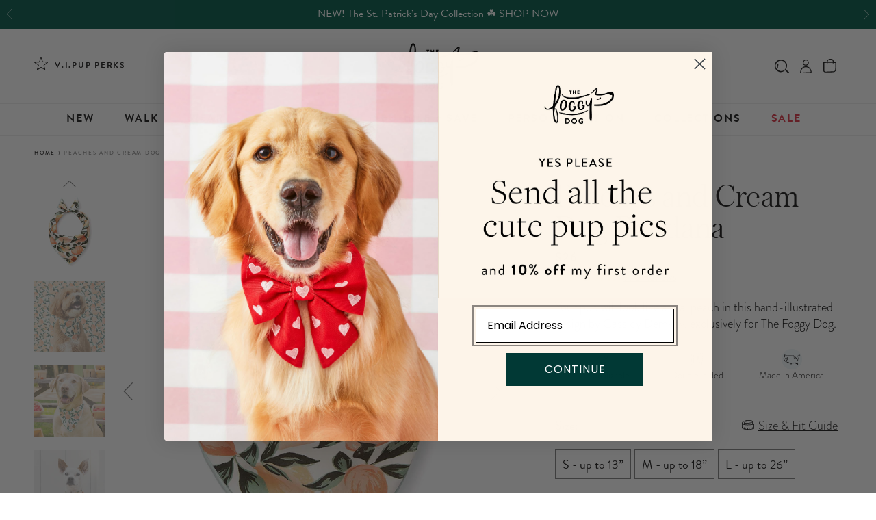

--- FILE ---
content_type: text/html; charset=utf-8
request_url: https://www.thefoggydog.com/products/peaches-and-cream-dog-bandana
body_size: 114819
content:
<!doctype html>
<html class="no-js" lang="en">
  <head>
    <!-- Start of Shoplift scripts -->
    <!-- 2026-01-09T16:15:23.9943909Z -->
<style>.shoplift-hide { opacity: 0 !important; }</style>
<style id="sl-preview-bar-hide">#preview-bar-iframe, #PBarNextFrameWrapper { display: none !important; }</style>
<script type="text/javascript">(function(rootPath, template, themeRole, themeId, isThemePreview){ /* Generated on 2026-02-01T05:30:01.1341029Z */(function(){"use strict";var $=document.createElement("style");$.textContent=`#shoplift-preview-control{position:fixed;max-width:332px;height:56px;background-color:#141414;z-index:9999;bottom:20px;display:flex;border-radius:8px;box-shadow:13px 22px 7px #0000,9px 14px 7px #00000003,5px 8px 6px #0000000d,2px 4px 4px #00000017,1px 1px 2px #0000001a,0 0 #0000001a;align-items:center;margin:0 auto;left:16px;right:16px;opacity:0;transform:translateY(20px);visibility:hidden;transition:opacity .4s ease-in-out,transform .4s ease-in-out,visibility 0s .4s}#shoplift-preview-control.visible{opacity:1;transform:translateY(0);visibility:visible;transition:opacity .4s ease-in-out,transform .4s ease-in-out,visibility 0s 0s}#shoplift-preview-control *{font-family:Inter,sans-serif;color:#fff;box-sizing:border-box;font-size:16px}#shoplift-preview-variant-title{font-weight:400;line-height:140%;font-size:16px;text-align:start;letter-spacing:-.16px;flex-grow:1;text-wrap:nowrap;overflow:hidden;text-overflow:ellipsis}#shoplift-preview-variant-selector{position:relative;display:block;padding:6px 0;height:100%;min-width:0;flex:1 1 auto}#shoplift-preview-variant-menu-trigger{border:none;cursor:pointer;width:100%;background-color:transparent;padding:0 16px;border-left:1px solid #333;border-right:1px solid #333;height:100%;display:flex;align-items:center;justify-content:start;gap:8px}#shoplift-preview-variant-selector .menu-variant-label{width:24px;height:24px;border-radius:50%;padding:6px;display:flex;justify-content:center;align-items:center;font-size:12px;font-style:normal;font-weight:600;line-height:100%;letter-spacing:-.12px;flex-shrink:0}#shoplift-preview-variant-selector .preview-variant-menu{position:absolute;bottom:110%;transform:translate3d(0,20px,0);visibility:hidden;pointer-events:none;opacity:0;cursor:pointer;background-color:#141414;border:1px solid #141414;border-radius:6px;width:100%;max-height:156px;overflow-y:auto;box-shadow:0 8px 16px #0003;z-index:1;transition:opacity .3s ease-in-out,transform .3s ease-in-out,visibility 0s .3s}#shoplift-preview-variant-selector .preview-variant-menu.preview-variant-menu__visible{visibility:visible;pointer-events:auto;opacity:100;transform:translateZ(0);transition:opacity .3s ease-in-out,transform .3s ease-in-out,visibility 0s 0s}@media screen and (max-width:400px){#shoplift-preview-variant-selector .preview-variant-menu{position:fixed;left:0;right:0;width:auto;bottom:110%}}#shoplift-preview-variant-selector .preview-variant-menu .preview-variant-menu--item{padding:12px 16px;display:flex;overflow:hidden}#shoplift-preview-variant-selector .preview-variant-menu .preview-variant-menu--item .menu-variant-label{margin-right:6px}#shoplift-preview-variant-selector .preview-variant-menu .preview-variant-menu--item span{overflow:hidden;text-overflow:ellipsis;text-wrap:nowrap;white-space:nowrap;color:#f6f6f6;font-size:14px;font-style:normal;font-weight:500}#shoplift-preview-variant-selector .preview-variant-menu .preview-variant-menu--item:hover{background-color:#545454}#shoplift-preview-variant-selector .preview-variant-menu .preview-variant-menu--item:last-of-type{border-bottom-left-radius:6px;border-bottom-right-radius:6px}#shoplift-preview-variant-selector .preview-variant-menu .preview-variant-menu--item:first-of-type{border-top-left-radius:6px;border-top-right-radius:6px}#shoplift-preview-control div:has(#shoplift-exit-preview-button){padding:0 16px}#shoplift-exit-preview-button{padding:6px 8px;font-weight:500;line-height:75%;border-radius:4px;background-color:transparent;border:none;text-decoration:none}#shoplift-exit-preview-button:hover{cursor:pointer;background-color:#333}/*$vite$:1*/`,document.head.appendChild($);var B=" daum[ /]| deusu/| yadirectfetcher|(?:^|[^g])news(?!sapphire)|(?<! (?:channel/|google/))google(?!(app|/google| pixel))|(?<! cu)bots?(?:\\b|_)|(?<!(?: ya| yandex|^job|inapp;) ?)search|(?<!(?:lib))http|(?<![hg]m)score|@[a-z][\\w-]+\\.|\\(\\)|\\.com|\\b\\d{13}\\b|^<|^[\\w \\.\\-\\(?:\\):]+(?:/v?\\d+(?:\\.\\d+)?(?:\\.\\d{1,10})*?)?(?:,|$)|^[^ ]{50,}$|^\\d+\\b|^\\w+/[\\w\\(\\)]*$|^active|^ad muncher|^amaya|^avsdevicesdk/|^biglotron|^bot|^bw/|^clamav[ /]|^client/|^cobweb/|^custom|^ddg[_-]android|^discourse|^dispatch/\\d|^downcast/|^duckduckgo|^facebook|^getright/|^gozilla/|^hobbit|^hotzonu|^hwcdn/|^jeode/|^jetty/|^jigsaw|^microsoft bits|^movabletype|^mozilla/\\d\\.\\d \\(compatible;?\\)$|^mozilla/\\d\\.\\d \\w*$|^navermailapp|^netsurf|^offline|^owler|^postman|^python|^rank|^read|^reed|^rest|^rss|^snapchat|^space bison|^svn|^swcd |^taringa|^thumbor/|^track|^valid|^w3c|^webbandit/|^webcopier|^wget|^whatsapp|^wordpress|^xenu link sleuth|^yahoo|^yandex|^zdm/\\d|^zoom marketplace/|^{{.*}}$|admin|analyzer|archive|ask jeeves/teoma|bit\\.ly/|bluecoat drtr|browsex|burpcollaborator|capture|catch|check|chrome-lighthouse|chromeframe|classifier|clean|cloud|crawl|cypress/|dareboost|datanyze|dejaclick|detect|dmbrowser|download|evc-batch/|feed|firephp|gomezagent|headless|httrack|hubspot marketing grader|hydra|ibisbrowser|images|insight|inspect|iplabel|ips-agent|java(?!;)|library|mail\\.ru/|manager|measure|neustar wpm|node|nutch|offbyone|optimize|pageburst|pagespeed|parser|perl|phantomjs|pingdom|powermarks|preview|proxy|ptst[ /]\\d|reputation|resolver|retriever|rexx;|rigor|rss\\b|scan|scrape|server|sogou|sparkler/|speedcurve|spider|splash|statuscake|synapse|synthetic|tools|torrent|trace|transcoder|url|virtuoso|wappalyzer|watch|webglance|webkit2png|whatcms/|zgrab",G=/bot|spider|crawl|http|lighthouse/i,V;function K(){if(V instanceof RegExp)return V;try{V=new RegExp(B,"i")}catch{V=G}return V}function j(l){return!!l&&K().test(l)}class L{timestamp;constructor(){this.timestamp=new Date}}class W extends L{type;testId;hypothesisId;constructor(t,e,i){super(),this.type=3,this.testId=t,this.hypothesisId=e,this.timestamp=i}}class J extends L{type;path;constructor(t){super(),this.type=4,this.path=t}}class Y extends L{type;cart;constructor(t){super(),this.type=5,this.cart=t}}class D extends Error{isBot;constructor(){super(),this.isBot=!0}}function Z(l,t,e){for(const i of t.selectors){const s=l.querySelectorAll(i.cssSelector);for(let r=0;r<s.length;r++)e(t.testId,t.hypothesisId)}H(l,t,(i,s,r,o,n)=>n(s,r),e)}function x(l,t,e){for(const i of t.selectors)F(l,t.testId,t.hypothesisId,i,e??(()=>{}));H(l,t,F,e??(()=>{}))}function M(l){return l.urlPatterns.reduce((t,e)=>{switch(e.operator){case"contains":return t+`.*${e}.*`;case"endsWith":return t+`.*${e}`;case"startsWith":return t+`${e}.*`}},"")}function H(l,t,e,i){new MutationObserver(()=>{for(const r of t.selectors)e(l,t.testId,t.hypothesisId,r,i)}).observe(l.documentElement,{childList:!0,subtree:!0})}function F(l,t,e,i,s){const r=l.querySelectorAll(i.cssSelector);for(let o=0;o<r.length;o++){let n=r.item(o);if(n instanceof HTMLElement&&n.dataset.shoplift!==""){n.dataset.shoplift="";for(const a of i.actions.sort(ot))n=Q(l,i.cssSelector,n,a)}}return r.length>0&&s?(s(t,e),!0):!1}function Q(l,t,e,i){switch(i.type){case"innerHtml":e.innerHTML=i.value;break;case"attribute":X(e,i.scope,i.value);break;case"css":tt(l,t,i.value);break;case"js":et(l,e,i);break;case"copy":return it(e);case"remove":st(e);break;case"move":rt(e,parseInt(i.value));break}return e}function X(l,t,e){l.setAttribute(t,e)}function tt(l,t,e){const i=l.createElement("style");i.innerHTML=`${t} { ${e} }`,l.getElementsByTagName("head")[0]?.appendChild(i)}function et(l,t,e){Function("document","element",`"use strict"; ${e.value}`)(l,t)}function it(l){const t=l.cloneNode(!0);if(!l.parentNode)throw"Can't copy node outside of DOM";return l.parentNode.insertBefore(t,l.nextSibling),t}function st(l){l.remove()}function rt(l,t){if(t===0)return;const e=Array.prototype.slice.call(l.parentElement.children).indexOf(l),i=Math.min(Math.max(e+t,0),l.parentElement.children.length-1);l.parentElement.children.item(i).insertAdjacentElement(t>0?"afterend":"beforebegin",l)}function ot(l,t){return N(l)-N(t)}function N(l){return l.type==="copy"||l.type==="remove"?0:1}var P=(l=>(l[l.Template=0]="Template",l[l.Theme=1]="Theme",l[l.UrlRedirect=2]="UrlRedirect",l[l.Script=3]="Script",l[l.Dom=4]="Dom",l[l.Price=5]="Price",l))(P||{});const nt="data:image/svg+xml,%3csvg%20width='12'%20height='12'%20viewBox='0%200%2012%2012'%20fill='none'%20xmlns='http://www.w3.org/2000/svg'%3e%3cpath%20d='M9.96001%207.90004C9.86501%207.90004%209.77001%207.86504%209.69501%207.79004L6.43501%204.53004C6.19501%204.29004%205.80501%204.29004%205.56501%204.53004L2.30501%207.79004C2.16001%207.93504%201.92001%207.93504%201.77501%207.79004C1.63001%207.64504%201.63001%207.40504%201.77501%207.26004L5.03501%204.00004C5.56501%203.47004%206.43001%203.47004%206.96501%204.00004L10.225%207.26004C10.37%207.40504%2010.37%207.64504%2010.225%207.79004C10.15%207.86004%2010.055%207.90004%209.96001%207.90004Z'%20fill='white'/%3e%3c/svg%3e",at="data:image/svg+xml,%3csvg%20width='14'%20height='24'%20viewBox='0%200%2014%2024'%20fill='none'%20xmlns='http://www.w3.org/2000/svg'%3e%3cpath%20d='M12.3976%2014.5255C12.2833%2013.8788%2012.0498%2013.3024%2011.6952%2012.7961C11.3416%2012.2898%2010.9209%2011.8353%2010.4353%2011.4317C9.94868%2011.0291%209.43546%2010.6488%208.89565%2010.292C8.48487%2010.049%208.09577%209.78565%207.72637%209.50402C7.35697%209.2224%207.08016%208.89503%206.89694%208.51987C6.71273%208.14471%206.67826%207.69533%206.79055%207.1697C6.86345%206.83216%206.97476%206.54647%207.12351%206.31162C7.27324%206.07778%207.47124%205.89986%207.7175%205.77684C7.96377%205.65483%208.21989%205.59383%208.48389%205.59383C8.88087%205.59383%209.17639%205.7016%209.3734%205.91714C9.56943%206.13268%209.68271%206.42345%209.71424%206.78946C9.74576%207.15547%209.72015%207.55401%209.63839%207.98509C9.55663%208.41617%209.43645%208.84724%209.27687%209.27934L13.5127%208.80149C13.9638%207.52656%2014.1017%206.42447%2013.9264%205.49725C13.751%204.56901%2013.2664%203.85122%2012.4724%203.34491C12.239%203.19648%2011.9779%203.07041%2011.6893%202.96569L12.0026%201.50979L9.86397%200L7.3875%201.50979L7.11169%202.78878C6.65166%202.8874%206.21724%203.01957%205.8114%203.19038C4.85292%203.594%204.06684%204.15115%203.45117%204.86385C2.83452%205.57655%202.42571%206.40108%202.22378%207.33847C2.06616%208.06947%202.04942%208.70796%202.17551%209.25087C2.30061%209.7948%202.52028%2010.2828%202.8355%2010.7139C3.14974%2011.145%203.51816%2011.5344%203.93977%2011.881C4.36039%2012.2288%204.782%2012.5521%205.20164%2012.851C5.68334%2013.1702%206.13844%2013.5169%206.56497%2013.8921C6.99052%2014.2672%207.31954%2014.7125%207.55004%2015.228C7.78055%2015.7445%207.81502%2016.3769%207.65347%2017.1262C7.56482%2017.5389%207.43676%2017.8765%207.27028%2018.1388C7.10381%2018.4011%206.89596%2018.5983%206.64772%2018.7295C6.3985%2018.8606%206.12071%2018.9267%205.8114%2018.9267C5.21641%2018.9267%204.79776%2018.6034%204.62833%2018.1632C4.4589%2017.7229%204.47367%2017.2583%204.60075%2016.5639C4.72782%2015.8705%205.05092%2015.1395%205.37107%2014.3699H1.17665C1.17665%2014.3699%200.207341%2016.1115%200.0310135%2017.6762C-0.0655232%2018.5302%200.0635208%2019.2653%200.41519%2019.8844C0.76686%2020.5036%201.33032%2020.9814%202.10655%2021.319C2.39222%2021.443%202.7104%2021.5447%203.05813%2021.623L2.54589%2024H7.17473L7.7047%2021.5386C8.08493%2021.442%208.43857%2021.3231%208.76562%2021.1787C9.73985%2020.7476%2010.52%2020.1427%2011.1071%2019.3649C11.6932%2018.5871%2012.0873%2017.7291%2012.2892%2016.7917C12.4744%2015.9295%2012.5099%2015.1741%2012.3966%2014.5275L12.3976%2014.5255Z'%20fill='white'/%3e%3c/svg%3e";async function lt(l){let t=l.replace(/-/g,"+").replace(/_/g,"/");for(;t.length%4;)t+="=";const e=atob(t),i=Uint8Array.from(e,o=>o.charCodeAt(0)),s=new Blob([i]).stream().pipeThrough(new DecompressionStream("gzip")),r=await new Response(s).text();return JSON.parse(r)}function _(l,t){return typeof t=="string"&&/\d{4}-\d{2}-\d{2}T\d{2}:\d{2}:\d{2}.\d+(?:Z|[+-]\d+)/.test(t)?new Date(t):t}function O(l,t){return t}function k(l,t=!1,e=!1,i=","){const s=l/100;if(e){const o=Math.round(s).toLocaleString("en-US");return i!==","?o.replace(/,/g,i):o}else{const r=t?",":".",o=s.toFixed(2).split("."),n=parseInt(o[0],10),a=o[1]??"00",c=n.toLocaleString("en-US");return i!==","?`${c.replace(/,/g,i)}${r}${a}`:t?`${c.replace(/,/g,".")}${r}${a}`:`${c}${r}${a}`}}function R(l,t,e,i){const s=t.replace("{{amount}}",k(l,!1,!1)).replace("{{amount_no_decimals}}",k(l,!1,!0)).replace("{{amount_with_comma_separator}}",k(l,!0,!1)).replace("{{amount_no_decimals_with_comma_separator}}",k(l,!0,!0)).replace("{{amount_with_space_separator}}",k(l,!1,!1," ")).replace("{{amount_no_decimals_with_space_separator}}",k(l,!1,!0," ")).replace("{{amount_with_apostrophe_separator}}",k(l,!1,!1,"'")).replace("{{amount_no_decimals_with_apostrophe_separator}}",k(l,!1,!0,"'")).replace("{{amount_with_period_and_space_separator}}",k(l,!1,!1,". ")).replace("{{amount_no_decimals_with_period_and_space_separator}}",k(l,!1,!0,". "));return i?`${s} ${e}`:s}function q(l){return l.replace(/[^\d.,\s-]/g,"").trim()}function ct(l){const t=new Map;for(const[e,i,s]of l.v)t.set(e,{priceInCents:i,compareAtPriceInCents:s});return t}function dt(l,t,e,i){const{priceInCents:s,compareAtPriceInCents:r}=e,{mf:o,c:n,cce:a}=i;if(l.getAttribute("data-sl-attribute-p")===t)l.innerHTML=R(s,o,n,a);else if(l.getAttribute("data-sl-attribute-cap")===t)r<=0||r<=s?l.remove():l.innerHTML=R(r,o,n,a);else if(l.getAttribute("data-sl-attribute-discount")===t&&!(r<=0||r<=s)){const h=Math.round((r-s)/r*100),u=q(R(r-s,o,n,!1)),p=l.getAttribute("data-sl-format")||"percent";p==="percent"?l.textContent=`-${h}%`:p==="amount"?l.textContent=`-${u}`:p==="both"&&(l.textContent=`-${h}% (-${u})`)}}function ht(l){const t=[],e={id:"url-pattern",operator:"contains",value:"/"};for(const[i,s,r]of l.v){t.push({id:`p-${i}`,cssSelector:`[data-sl-attribute-p="${i}"]`,urlPatterns:[e],actions:[{id:`p-action-${i}`,type:"innerHtml",scope:"price",value:R(s,l.mf,l.c,l.cce)}]});const o=r<=0||r<=s;if(t.push({id:`cap-${i}`,cssSelector:`[data-sl-attribute-cap="${i}"]`,urlPatterns:[e],actions:[{id:`cap-action-${i}`,type:o?"remove":"innerHtml",scope:"compare-at-price",value:o?"":R(r,l.mf,l.c,l.cce)}]}),!o&&r>s){const n=Math.round((r-s)/r*100),a=q(R(r-s,l.mf,l.c,!1));t.push({id:`d-${i}`,cssSelector:`[data-sl-attribute-discount="${i}"]`,urlPatterns:[e],actions:[{id:`d-action-${i}`,type:"js",scope:null,value:`(function(doc, el) {              var format = el.getAttribute('data-sl-format') || 'percent';              if (format === 'percent') {                el.textContent = '-${n}%';              } else if (format === 'amount') {                el.textContent = '-${a}';              } else if (format === 'both') {                el.textContent = '-${n}% (-${a})';              }            })`}]})}}return t}let U=!1;class pt{constructor(t,e,i,s,r,o,n,a,c,h,u){this.shop=t,this.host=e,this.eventHost=i,this.disableReferrerOverride=a,this.logHistory=[],this.legacySessionKey=`SHOPLIFT_SESSION_${this.shop}`,this.cssHideClass=s?"shoplift-hide":"",this.testConfigs=h.map(d=>({...d,startAt:new Date(d.startAt),statusHistory:d.statusHistory.map(v=>({...v,createdAt:new Date(v.createdAt)}))})),this.inactiveTestConfigs=u,this.sendPageView=!!r,this.shopliftDebug=o===!0,this.gaConfig=n!=={"sendEvents":true,"mode":"gtag"}?n:{sendEvents:!1},this.fetch=window.fetch.bind(window),this.localStorageSet=window.localStorage.setItem.bind(window.localStorage),this.localStorageGet=window.localStorage.getItem.bind(window.localStorage);const p=this.getDeviceType();this.device=p!=="tablet"?p:"mobile",this.state=this.loadState(),this.shopifyAnalyticsId=this.getShopifyAnalyticsId(),this.testsFilteredByAudience=h.filter(d=>d.status=="active"),this.getCountryTimeout=c===1000?1e3:c,this.log("State Loaded",JSON.stringify(this.state))}DATA_SL_ATTRIBUTE_P="data-sl-attribute-p";DATA_SL_TEST_ID="data-sl-test-id";VIEWPORT_TRACK_THRESHOLD=.5;temporarySessionKey="Shoplift_Session";essentialSessionKey="Shoplift_Essential";analyticsSessionKey="Shoplift_Analytics";priceSelectorsSessionKey="Shoplift_PriceSelectors";legacySessionKey;cssHideClass;testConfigs;inactiveTestConfigs;testsFilteredByAudience;sendPageView;shopliftDebug;gaConfig;getCountryTimeout;state;shopifyAnalyticsId;cookie=document.cookie;isSyncing=!1;isSyncingGA=!1;fetch;localStorageSet;localStorageGet;sessionStorageSet=window.sessionStorage.setItem.bind(window.sessionStorage);sessionStorageGet=window.sessionStorage.getItem.bind(window.sessionStorage);urlParams=new URLSearchParams(window.location.search);device;logHistory;activeViewportObservers=new Map;deriveCategoryFromExistingTests(){if(!this.state.temporary.testCategory&&this.state.essential.visitorTests.length>0){const t=this.state.essential.visitorTests.some(e=>{if(!e.hypothesisId)return!1;const i=this.getHypothesis(e.hypothesisId);return i&&["theme","basicScript","price"].includes(i.type)});this.state.temporary.testCategory=t?"global":"conditional",this.persistTemporaryState(),this.log("Derived test category from existing visitorTests: %s",this.state.temporary.testCategory)}}async init(){try{if(this.log("Shoplift script initializing"),window.Shopify&&window.Shopify.designMode){this.log("Skipping script for design mode");return}if(window.location.href.includes("slScreenshot=true")){this.log("Skipping script for screenshot");return}if(window.location.hostname.endsWith(".edgemesh.com")){this.log("Skipping script for preview");return}if(window.location.href.includes("isShopliftMerchant")){const e=this.urlParams.get("isShopliftMerchant")==="true";this.log("Setting merchant session to %s",e),this.state.temporary.isMerchant=e,this.persistTemporaryState()}if(this.state.temporary.isMerchant){this.log("Setting up preview for merchant"),typeof window.shoplift!="object"&&this.setShopliftStub(),this.state.temporary.previewConfig||this.hidePage(),await this.initPreview(),document.querySelector("#sl-preview-bar-hide")?.remove();return}if(this.state.temporary.previewConfig=void 0,j(navigator.userAgent))return;if(navigator.userAgent.includes("Chrome/118")){this.log("Random: %o",[Math.random(),Math.random(),Math.random()]);const e=await this.makeRequest({url:`${this.eventHost}/api/v0/events/ip`,method:"get"}).then(i=>i?.json());this.log(`IP: ${e}`),this.makeRequest({url:`${this.eventHost}/api/v0/logs`,method:"post",data:JSON.stringify(this.debugState(),O)}).catch()}if(this.shopifyAnalyticsId=this.getShopifyAnalyticsId(),this.monitorConsentChange(),this.checkForThemePreview())return;if(!this.disableReferrerOverride&&this.state.temporary.originalReferrer!=null){this.log(`Overriding referrer from '${document.referrer}' to '${this.state.temporary.originalReferrer}'`);const e=this.state.temporary.originalReferrer;delete this.state.temporary.originalReferrer,this.persistTemporaryState(),Object.defineProperty(document,"referrer",{get:()=>e,enumerable:!0,configurable:!0})}if(await this.refreshVisitor(this.shopifyAnalyticsId),await this.handleVisitorTest()){this.log("Redirecting for visitor test");return}this.setShoplift(),this.showPage(),this.ensureCartAttributesForExistingPriceTests(!1),await this.finalize(),console.log("SHOPLIFT SCRIPT INITIALIZED!")}catch(t){if(t instanceof D)return;throw t}finally{typeof window.shoplift!="object"&&this.setShopliftStub()}}getVariantColor(t){switch(t){case"a":return{text:"#141414",bg:"#E2E2E2"};case"b":return{text:"rgba(255, 255, 255, 1)",bg:"rgba(37, 99, 235, 1)"}}}getDefaultVariantTitle(t){return t.title?t.title:t.type==="price"?t.isControl?"Original prices":"Variant prices":t.isControl?"Original":"Untitled variant "+t.label.toUpperCase()}async initPreview(){const t=this.urlParams.get("previewConfig");if(t){this.state.temporary.previewConfig=void 0,this.log("Setting up the preview"),this.log("Found preview config, writing to temporary state");const e=await lt(t);if(this.state.temporary.previewConfig=e,this.state.temporary.previewConfig.testTypeCategory===P.Price){this.hidePage(!0);const s=this.state.temporary.previewConfig;let r=`${this.host}/api/dom-selectors/${s.storeId}/${s.testId}/${s.isDraft||!1}`;s.shopifyProductId&&(r+=`?productId=${s.shopifyProductId}`);const o=await this.makeJsonRequest({method:"get",url:r}).catch(n=>(this.log("Error getting domSelectors",n),null));s.variants.forEach(n=>n.domSelectors=o[n.id]?.domSelectors)}this.persistTemporaryState();const i=new URL(window.location.toString());i.searchParams.delete("previewConfig"),this.queueRedirect(i)}else if(this.state.temporary.previewConfig){this.showPage();const e=this.state.temporary.previewConfig;e.testTypeCategory===P.Template&&this.handleTemplatePreview(e)&&this.initPreviewControls(e),e.testTypeCategory===P.UrlRedirect&&this.handleUrlPreview(e)&&this.initPreviewControls(e),e.testTypeCategory===P.Script&&this.handleScriptPreview(e)&&this.initPreviewControls(e),e.testTypeCategory===P.Price&&await this.handlePricePreview(e)&&this.initPreviewControls(e)}}initPreviewControls(t){document.addEventListener("DOMContentLoaded",()=>{const e=t.variants.find(v=>v.id===t.currentVariant),i=e?.label||"a",s=t.variants,r=document.createElement("div");r.id="shoplift-preview-control";const o=document.createElement("div"),n=document.createElement("img");n.src=at,n.height=24,n.width=14,o.style.padding="0 16px",o.style.lineHeight="100%",o.appendChild(n),r.appendChild(o);const a=document.createElement("div");a.id="shoplift-preview-variant-selector";const c=document.createElement("button");c.id="shoplift-preview-variant-menu-trigger";const h=document.createElement("div");h.className="menu-variant-label",h.style.backgroundColor=this.getVariantColor(i).bg,h.style.color=this.getVariantColor(i).text,h.innerText=i.toUpperCase(),c.appendChild(h);const u=document.createElement("span");if(u.id="shoplift-preview-variant-title",u.innerText=e?this.getDefaultVariantTitle(e):"Untitled variant "+i.toUpperCase(),c.appendChild(u),s.length>1){const v=document.createElement("img");v.src=nt,v.width=12,v.height=12,v.style.height="12px",v.style.width="12px",c.appendChild(v);const T=document.createElement("div");T.className="preview-variant-menu";for(const m of t.variants.filter(S=>S.id!==t.currentVariant)){const S=document.createElement("div");S.className="preview-variant-menu--item";const A=document.createElement("div");A.className="menu-variant-label",A.style.backgroundColor=this.getVariantColor(m.label).bg,A.style.color=this.getVariantColor(m.label).text,A.style.flexShrink="0",A.innerText=m.label.toUpperCase(),S.appendChild(A);const y=document.createElement("span");y.innerText=this.getDefaultVariantTitle(m),S.appendChild(y),S.addEventListener("click",()=>{this.pickVariant(m.id)}),T.appendChild(S)}a.appendChild(T),c.addEventListener("click",()=>{T.className!=="preview-variant-menu preview-variant-menu__visible"?T.classList.add("preview-variant-menu__visible"):T.classList.remove("preview-variant-menu__visible")}),document.addEventListener("click",m=>{m.target instanceof Element&&!c.contains(m.target)&&T.className==="preview-variant-menu preview-variant-menu__visible"&&T.classList.remove("preview-variant-menu__visible")})}else c.style.pointerEvents="none",h.style.margin="0";a.appendChild(c),r.appendChild(a);const p=document.createElement("div"),d=document.createElement("button");d.id="shoplift-exit-preview-button",d.innerText="Exit",p.appendChild(d),d.addEventListener("click",()=>{this.exitPreview()}),r.appendChild(p),document.body.appendChild(r),requestAnimationFrame(()=>{r.classList.add("visible")})}),this.ensureCartAttributesForExistingPriceTests(!0)}pickVariant(t){if(this.state.temporary.previewConfig){const e=this.state.temporary.previewConfig,i=new URL(window.location.toString());if(e.testTypeCategory===P.UrlRedirect){const s=e.variants.find(r=>r.id===e.currentVariant)?.redirectUrl;if(i.pathname===s){const r=e.variants.find(o=>o.id===t)?.redirectUrl;r&&(i.pathname=r)}}if(e.testTypeCategory===P.Template){const s=e.variants.find(r=>r.id===e.currentVariant)?.pathName;if(s&&i.pathname===s){const r=e.variants.find(o=>o.id===t)?.pathName;r&&r!==s&&(i.pathname=r)}}e.currentVariant=t,this.persistTemporaryState(),this.queueRedirect(i)}}exitPreview(){const t=new URL(window.location.toString());if(this.state.temporary.previewConfig?.testTypeCategory===P.Template&&t.searchParams.delete("view"),this.state.temporary.previewConfig?.testTypeCategory===P.Script&&t.searchParams.delete("slVariant"),this.state.temporary.previewConfig?.testTypeCategory===P.UrlRedirect){const i=this.state.temporary.previewConfig.variants.filter(r=>!r.isControl&&r.redirectUrl!==null).map(r=>r.redirectUrl),s=this.state.temporary.previewConfig.variants.find(r=>r.label==="a")?.redirectUrl;i.includes(t.pathname)&&s&&(t.pathname=s)}this.state.temporary.isMerchant=!1,t.searchParams.delete("isShopliftMerchant"),this.state.temporary.previewConfig=void 0,this.persistTemporaryState(),this.hidePage(),this.queueRedirect(t)}handleTemplatePreview(t){const e=t.currentVariant,i=t.variants.find(a=>a.id===e);if(!i)return!1;const s=t.variants.find(a=>a.isControl);if(!s)return!1;this.log("Setting up template preview for type",s.type);const r=new URL(window.location.toString()),o=r.searchParams.get("view"),n=i.type===s.type;return!n&&!i.isControl&&template.suffix===s.affix&&this.typeFromTemplate()===s.type&&i.pathName!==null?(this.log("Hit control template type, redirecting to the variant url"),this.hidePage(),r.pathname=i.pathName,this.queueRedirect(r),!0):(!i.isControl&&this.typeFromTemplate()==i.type&&template.suffix===s.affix&&n&&o!==(i.affix||"__DEFAULT__")&&(this.log("Template type and affix match control, updating the view param"),r.searchParams.delete("view"),this.log("Setting the new viewParam to",i.affix||"__DEFAULT__"),this.hidePage(),r.searchParams.set("view",i.affix||"__DEFAULT__"),this.queueRedirect(r)),o!==null&&o!==i.affix&&(r.searchParams.delete("view"),this.hidePage(),this.queueRedirect(r)),!0)}handleUrlPreview(t){const e=t.currentVariant,i=t.variants.find(o=>o.id===e),s=t.variants.find(o=>o.isControl)?.redirectUrl;if(!i)return!1;this.log("Setting up URL redirect preview");const r=new URL(window.location.toString());return r.pathname===s&&!i.isControl&&i.redirectUrl!==null&&(this.log("Url matches control, redirecting"),this.hidePage(),r.pathname=i.redirectUrl,this.queueRedirect(r)),!0}handleScriptPreview(t){const e=t.currentVariant,i=t.variants.find(o=>o.id===e);if(!i)return!1;this.log("Setting up script preview");const s=new URL(window.location.toString());return s.searchParams.get("slVariant")!==i.id&&(this.log("current id doesn't match the variant, redirecting"),s.searchParams.delete("slVariant"),this.log("Setting the new slVariantParam"),this.hidePage(),s.searchParams.set("slVariant",i.id),this.queueRedirect(s)),!0}async handlePricePreview(t){const e=t.currentVariant,i=t.variants.find(s=>s.id===e);return i?(this.log("Setting up price preview"),i.domSelectors&&i.domSelectors.length>0&&(x(document,{testId:t.testId,hypothesisId:i.id,selectors:i.domSelectors}),this.ensureCartAttributesForExistingPriceTests(!0)),!0):!1}async finalize(){const t=await this.getCartState();t!==null&&this.queueCartUpdate(t),this.pruneStateAndSave(),await this.syncAllEvents()}setShoplift(){this.log("Setting up public API");const e=this.urlParams.get("slVariant")==="true",i=e?null:this.urlParams.get("slVariant");window.shoplift={isHypothesisActive:async s=>{if(this.log("Script checking variant for hypothesis '%s'",s),e)return this.log("Forcing variant for hypothesis '%s'",s),!0;if(i!==null)return this.log("Forcing hypothesis '%s'",i),s===i;const r=this.testConfigs.find(n=>n.hypotheses.some(a=>a.id===s));if(!r)return this.log("No test found for hypothesis '%s'",s),!1;const o=this.state.essential.visitorTests.find(n=>n.testId===r.id);return o?(this.log("Active visitor test found",s),o.hypothesisId===s):(await this.manuallySplitVisitor(r),this.testConfigs.some(n=>n.hypotheses.some(a=>a.id===s&&this.state.essential.visitorTests.some(c=>c.hypothesisId===a.id))))},setAnalyticsConsent:async s=>{await this.onConsentChange(s,!0)},getVisitorData:()=>({visitor:this.state.analytics.visitor,visitorTests:this.state.essential.visitorTests.filter(s=>!s.isInvalid).map(s=>{const{shouldSendToGa:r,savedAt:o,...n}=s;return n})})}}setShopliftStub(){this.log("Setting up stubbed public API");const e=this.urlParams.get("slVariant")==="true",i=e?null:this.urlParams.get("slVariant");window.shoplift={isHypothesisActive:s=>Promise.resolve(e||s===i),setAnalyticsConsent:()=>Promise.resolve(),getVisitorData:()=>({visitor:null,visitorTests:[]})}}async manuallySplitVisitor(t){this.log("Starting manual split for test '%s'",t.id),await this.handleVisitorTest([t]);const e=this.getReservationForTest(t.id);e&&!e.isRealized&&e.entryCriteriaKey&&(this.log("Realizing manual API reservation for test '%s'",t.id),this.realizeReservationForCriteria(e.entryCriteriaKey)),this.saveState(),this.syncAllEvents()}async handleVisitorTest(t){await this.filterTestsByAudience(this.testConfigs,this.state.analytics.visitor??this.buildBaseVisitor(),this.state.essential.visitorTests),this.deriveCategoryFromExistingTests(),this.clearStaleReservations();let e=t?t.filter(i=>this.testsFilteredByAudience.some(s=>s.id===i.id)):[...this.testsForUrl(this.testsFilteredByAudience),...this.domTestsForUrl(this.testsFilteredByAudience)];try{if(e.length===0)return this.log("No tests found"),!1;this.log("Checking for existing visitor test on page");const i=this.getCurrentVisitorHypothesis(e);if(i){this.log("Found current visitor test");const a=this.considerRedirect(i);return a&&(this.log("Redirecting for current visitor test"),this.redirect(i)),a}const s=this.getReservationForCurrentPage();if(s){this.log("Found matching reservation for current page: %s",s.testId);const a=this.getHypothesis(s.hypothesisId);if(a){a.type!=="price"&&this.realizeReservationForCriteria(s.entryCriteriaKey);const c=this.considerRedirect(a);return c&&this.redirect(a),c}}this.log("No active test relation for test page");const r=this.testsForUrl(this.inactiveTestConfigs.filter(a=>this.testIsPaused(a)&&a.hypotheses.some(c=>this.state.essential.visitorTests.some(h=>h.hypothesisId===c.id)))).map(a=>a.id);if(r.length>0)return this.log("Visitor has paused tests for test page, skipping test assignment: %o",r),!1;if(!this.state.temporary.testCategory){const a=this.testsFilteredByAudience.filter(h=>this.isGlobalEntryCriteria(this.getEntryCriteriaKey(h))),c=this.testsFilteredByAudience.filter(h=>!this.isGlobalEntryCriteria(this.getEntryCriteriaKey(h)));if(this.log("Category dice roll - global tests: %o, conditional tests: %o",a.map(h=>({id:h.id,title:h.title,criteria:this.getEntryCriteriaKey(h)})),c.map(h=>({id:h.id,title:h.title,criteria:this.getEntryCriteriaKey(h)}))),a.length>0&&c.length>0){const h=a.length,u=c.length,p=h+u,d=Math.random()*p;this.state.temporary.testCategory=d<h?"global":"conditional",this.log("Category dice roll: rolled %.2f of %d (global weight: %d, conditional weight: %d), selected '%s'",d,p,h,u,this.state.temporary.testCategory)}else a.length>0?(this.state.temporary.testCategory="global",this.log("Only global tests available, setting category to global")):(this.state.temporary.testCategory="conditional",this.log("Only conditional tests available, setting category to conditional"));this.persistTemporaryState()}const o=this.state.temporary.testCategory;if(this.log("Visitor test category: %s",o),o==="global"){const a=this.testsFilteredByAudience.filter(c=>!this.isGlobalEntryCriteria(this.getEntryCriteriaKey(c)));for(const c of a)this.markTestAsBlocked(c,"category:global");e=e.filter(c=>this.isGlobalEntryCriteria(this.getEntryCriteriaKey(c)))}else{const a=this.testsFilteredByAudience.filter(c=>this.isGlobalEntryCriteria(this.getEntryCriteriaKey(c)));for(const c of a)this.markTestAsBlocked(c,"category:conditional");e=e.filter(c=>!this.isGlobalEntryCriteria(this.getEntryCriteriaKey(c)))}if(e.length===0)return this.log("No tests remaining after category filter"),!1;this.createReservations(e);const n=this.getReservationForCurrentPage();if(n&&!n.isRealized){const a=this.getHypothesis(n.hypothesisId);if(a){a.type!=="price"&&this.realizeReservationForCriteria(n.entryCriteriaKey);const c=this.considerRedirect(a);return c&&(this.log("Redirecting for new test"),this.redirect(a)),c}}return!1}finally{this.includeInDomTests(),this.saveState()}}includeInDomTests(){this.applyControlForAudienceFilteredPriceTests();const t=this.getDomTestsForCurrentUrl(),e=this.getVisitorDomHypothesis(t);for(const i of t){this.log("Evaluating dom test '%s'",i.id);const s=i.hypotheses.some(d=>d.type==="price");if(this.state.essential.visitorTests.find(d=>d.testId===i.id&&d.isInvalid&&!d.hypothesisId)){if(this.log("Visitor is blocked from test '%s', applying control prices if price test",i.id),s){const d=i.hypotheses.find(v=>v.isControl);d?.priceData&&(this.applyPriceTestWithMapLookup(i.id,d,[d],()=>{this.log("Control prices applied for blocked visitor, no metrics tracked")}),this.updatePriceTestHiddenInputs(i.id,"control",!1))}continue}const o=this.getReservationForTest(i.id);let n=null,a=!1;const c=e.find(d=>i.hypotheses.some(v=>d.id===v.id));if(o)n=this.getHypothesis(o.hypothesisId)??null,this.log("Using reserved hypothesis '%s' for test '%s'",o.hypothesisId,i.id);else if(c)n=c,this.log("Using existing hypothesis assignment for test '%s'",i.id);else if(s){const d=this.visitorActiveTestTypeWithReservations();d?(a=!0,this.log("Visitor already in test type '%s', treating as non-test for price test '%s'",d,i.id)):n=this.pickHypothesis(i)}else n=this.pickHypothesis(i);if(a&&s){const d=i.hypotheses.find(v=>v.isControl);d?.priceData&&(this.log("Applying control prices for non-test visitor on price test '%s' (Map-based)",i.id),this.applyPriceTestWithMapLookup(i.id,d,[d],()=>{this.log("Control prices applied for non-test visitor, no metrics tracked")}),this.updatePriceTestHiddenInputs(i.id,"control",!1));continue}if(!n){this.log("Failed to pick hypothesis for test");continue}const h=i.bayesianRevision??4,u=n.type==="price",p=h>=5;if(u&&p){if(this.log(`Price test with Map-based lookup (v${h}): ${i.id}`),!n.priceData){this.log("No price data for hypothesis '%s', skipping",n.id);continue}const d=n.isControl?"control":"variant";this.log(`Setting up Map-based price test for ${d} (test: ${i.id})`),this.applyPriceTestWithMapLookup(i.id,n,i.hypotheses,v=>{const T=this.getReservationForTest(v);T&&!T.isRealized&&T.entryCriteriaKey?this.realizeReservationForCriteria(T.entryCriteriaKey):this.queueAddVisitorToTest(v,n),this.saveState(),this.queuePageView(window.location.pathname),this.syncAllEvents()});continue}if(u&&!p){this.log(`Price test without viewport tracking (v${h}): ${i.id}`);const d=this.getDomSelectorsForHypothesis(n);if(d.length===0)continue;x(document,{testId:i.id,hypothesisId:n.id,selectors:d},v=>{this.queueAddVisitorToTest(v,n),this.saveState(),this.queuePageView(window.location.pathname),this.syncAllEvents()});continue}if(!n.domSelectors||n.domSelectors.length===0){this.log("No selectors found, skipping hypothesis");continue}x(document,{testId:i.id,hypothesisId:n.id,selectors:n.domSelectors},d=>{this.queueAddVisitorToTest(d,n),this.saveState(),this.queuePageView(window.location.pathname),this.syncAllEvents()})}}considerRedirect(t){if(this.log("Considering redirect for hypothesis '%s'",t.id),t.isControl)return this.log("Skipping redirect for control"),!1;if(t.type==="basicScript"||t.type==="manualScript")return this.log("Skipping redirect for script test"),!1;const e=this.state.essential.visitorTests.find(o=>o.hypothesisId===t.id),i=new URL(window.location.toString()),r=new URLSearchParams(window.location.search).get("view");if(t.type==="theme"){if(!(t.themeId===themeId)){if(this.log("Theme id '%s' is not hypothesis theme ID '%s'",t.themeId,themeId),this.isAppProxyPath())return this.log("On App Proxy path, skipping theme redirect to avoid infinite loop"),!1;if(e&&e.themeId!==t.themeId&&(e.themeId===themeId||!this.isThemePreview()))this.log("On old theme, redirecting and updating local visitor"),e.themeId=t.themeId;else if(this.isThemePreview())return this.log("On non-test theme, skipping redirect"),!1;return this.log("Hiding page to redirect for theme test"),this.hidePage(),!0}return!1}else if(t.type!=="dom"&&t.type!=="price"&&t.affix!==template.suffix&&t.affix!==r||t.redirectPath&&!i.pathname.endsWith(t.redirectPath))return this.log("Hiding page to redirect for template test"),this.hidePage(),!0;return this.log("Not redirecting"),!1}redirect(t){if(this.log("Redirecting to hypothesis '%s'",t.id),t.isControl)return;const e=new URL(window.location.toString());if(e.searchParams.delete("view"),t.redirectPath){const i=RegExp("^(/w{2}-w{2})/").exec(e.pathname);if(i&&i.length>1){const s=i[1];e.pathname=`${s}${t.redirectPath}`}else e.pathname=t.redirectPath}else t.type==="theme"?(e.searchParams.set("_ab","0"),e.searchParams.set("_fd","0"),e.searchParams.set("_sc","1"),e.searchParams.set("preview_theme_id",t.themeId.toString())):t.type!=="urlRedirect"&&e.searchParams.set("view",t.affix);this.queueRedirect(e)}async refreshVisitor(t){if(t===null||!this.state.essential.isFirstLoad||!this.testConfigs.some(i=>i.visitorOption!=="all"))return;this.log("Refreshing visitor"),this.hidePage();const e=await this.getVisitor(t);e&&e.id&&this.updateLocalVisitor(e)}buildBaseVisitor(){return{shopifyAnalyticsId:this.shopifyAnalyticsId,device:this.device,country:null,...this.state.essential.initialState}}getInitialState(){const t=this.getUTMValue("utm_source")??"",e=this.getUTMValue("utm_medium")??"",i=this.getUTMValue("utm_campaign")??"",s=this.getUTMValue("utm_content")??"",r=window.document.referrer,o=this.device;return{createdAt:new Date,utmSource:t,utmMedium:e,utmCampaign:i,utmContent:s,referrer:r,device:o}}checkForThemePreview(){return this.log("Checking for theme preview"),window.location.hostname.endsWith(".shopifypreview.com")?(this.log("on shopify preview domain"),this.clearThemeBar(!0,!1,this.state),document.querySelector("#sl-preview-bar-hide")?.remove(),!1):this.isThemePreview()?this.state.essential.visitorTests.some(t=>t.isThemeTest&&t.hypothesisId!=null&&this.getHypothesis(t.hypothesisId)&&t.themeId===themeId)?(this.log("On active theme test, removing theme bar"),this.clearThemeBar(!1,!0,this.state),!1):this.state.essential.visitorTests.some(t=>t.isThemeTest&&t.hypothesisId!=null&&!this.getHypothesis(t.hypothesisId)&&t.themeId===themeId)?(this.log("Visitor is on an inactive theme test, redirecting to main theme"),this.redirectToMainTheme(),!0):this.state.essential.isFirstLoad?(this.log("No visitor found on theme preview, redirecting to main theme"),this.redirectToMainTheme(),!0):this.inactiveTestConfigs.some(t=>t.hypotheses.some(e=>e.themeId===themeId))?(this.log("Current theme is an inactive theme test, redirecting to main theme"),this.redirectToMainTheme(),!0):this.testConfigs.some(t=>t.hypotheses.some(e=>e.themeId===themeId))?(this.log("Falling back to clearing theme bar"),this.clearThemeBar(!1,!0,this.state),!1):(this.log("No tests on current theme, skipping script"),this.clearThemeBar(!0,!1,this.state),document.querySelector("#sl-preview-bar-hide")?.remove(),!0):(this.log("Not on theme preview"),this.clearThemeBar(!0,!1,this.state),!1)}redirectToMainTheme(){this.hidePage();const t=new URL(window.location.toString());t.searchParams.set("preview_theme_id",""),this.queueRedirect(t)}testsForUrl(t){const e=new URL(window.location.href),i=this.typeFromTemplate();return t.filter(s=>s.hypotheses.some(r=>r.type!=="dom"&&r.type!=="price"&&(r.isControl&&r.type===i&&r.affix===template.suffix||r.type==="theme"||r.isControl&&r.type==="urlRedirect"&&r.redirectPath&&e.pathname.endsWith(r.redirectPath)||r.type==="basicScript"))&&(s.ignoreTestViewParameterEnforcement||!e.searchParams.has("view")||s.hypotheses.map(r=>r.affix).includes(e.searchParams.get("view")??"")))}domTestsForUrl(t){const e=new URL(window.location.href);return t.filter(i=>i.hypotheses.some(s=>s.type!=="dom"&&s.type!=="price"?!1:s.type==="price"&&s.priceData&&s.priceData.v.length>0?!0:s.domSelectors&&s.domSelectors.some(r=>new RegExp(M(r)).test(e.toString()))))}async filterTestsByAudience(t,e,i){const s=[];let r=e.country;!r&&t.some(o=>o.requiresCountry&&!i.some(n=>n.testId===o.id))&&(this.log("Hiding page to check geoip"),this.hidePage(),r=await this.makeJsonRequest({method:"get",url:`${this.eventHost}/api/v0/visitors/get-country`,signal:AbortSignal.timeout(this.getCountryTimeout)}).catch(o=>(this.log("Error getting country",o),null)));for(const o of t){if(this.log("Checking audience for test '%s'",o.id),this.state.essential.visitorTests.some(c=>c.testId===o.id&&c.hypothesisId==null)){console.log(`Skipping blocked test '${o.id}'`);continue}const n=this.visitorCreatedDuringTestActive(o.statusHistory);(i.some(c=>c.testId===o.id&&(o.device==="all"||o.device===e.device&&o.device===this.device))||this.isTargetAudience(o,e,n,r))&&(this.log("Visitor is in audience for test '%s'",o.id),s.push(o))}this.testsFilteredByAudience=s}isTargetAudience(t,e,i,s){const r=this.getChannel(e);return(t.device==="all"||t.device===e.device&&t.device===this.device)&&(t.visitorOption==="all"||t.visitorOption==="new"&&i||t.visitorOption==="returning"&&!i)&&(t.targetAudiences.length===0||t.targetAudiences.reduce((o,n)=>o||n.reduce((a,c)=>a&&c(e,i,r,s),!0),!1))}visitorCreatedDuringTestActive(t){let e="";for(const i of t){if(this.state.analytics.visitor!==null&&this.state.analytics.visitor.createdAt<i.createdAt||this.state.essential.initialState.createdAt<i.createdAt)break;e=i.status}return e==="active"}getDomTestsForCurrentUrl(){return this.domTestsForUrl(this.testsFilteredByAudience)}getCurrentVisitorHypothesis(t){return t.flatMap(e=>e.hypotheses).find(e=>e.type!=="dom"&&e.type!=="price"&&this.state.essential.visitorTests.some(i=>i.hypothesisId===e.id))}getVisitorDomHypothesis(t){return t.flatMap(e=>e.hypotheses).filter(e=>(e.type==="dom"||e.type==="price")&&this.state.essential.visitorTests.some(i=>i.hypothesisId===e.id))}getHypothesis(t){return this.testConfigs.filter(e=>e.hypotheses.some(i=>i.id===t)).map(e=>e.hypotheses.find(i=>i.id===t))[0]}getDomSelectorsForHypothesis(t){if(!t)return[];if(t.domSelectors&&t.domSelectors.length>0)return t.domSelectors;if(t.priceData){const e=`${this.priceSelectorsSessionKey}_${t.id}`;try{const s=sessionStorage.getItem(e);if(s){const r=JSON.parse(s);return t.domSelectors=r,this.log("Loaded %d price selectors from cache for hypothesis '%s'",r.length,t.id),r}}catch{}const i=ht(t.priceData);t.domSelectors=i;try{sessionStorage.setItem(e,JSON.stringify(i)),this.log("Generated and cached %d price selectors for hypothesis '%s'",i.length,t.id)}catch{this.log("Generated %d price selectors for hypothesis '%s' (cache unavailable)",i.length,t.id)}return i}return[]}hasThemeTest(t){return t.some(e=>e.hypotheses.some(i=>i.type==="theme"))}hasTestThatIsNotThemeTest(t){return t.some(e=>e.hypotheses.some(i=>i.type!=="theme"&&i.type!=="dom"&&i.type!=="price"))}hasThemeAndOtherTestTypes(t){return this.hasThemeTest(t)&&this.hasTestThatIsNotThemeTest(t)}testIsPaused(t){return t.status==="paused"||t.status==="incompatible"||t.status==="suspended"}visitorActiveTestType(){const t=this.state.essential.visitorTests.filter(e=>this.testConfigs.some(i=>i.hypotheses.some(s=>s.id==e.hypothesisId)));return t.length===0?null:t.some(e=>e.isThemeTest)?"theme":"templateOrUrlRedirect"}getReservationType(t){return t==="price"||this.isTemplateTestType(t)?"deferred":"immediate"}isTemplateTestType(t){return["product","collection","landing","index","cart","search","blog","article","collectionList"].includes(t)}getEntryCriteriaKey(t){const e=t.hypotheses.find(i=>i.isControl);if(!e)return`unknown:${t.id}`;switch(e.type){case"theme":return"global:theme";case"basicScript":return"global:autoApi";case"price":return"global:price";case"manualScript":return`conditional:manualApi:${t.id}`;case"urlRedirect":return`conditional:url:${e.redirectPath||"unknown"}`;default:return`conditional:template:${e.type}`}}isGlobalEntryCriteria(t){return t.startsWith("global:")}groupTestsByEntryCriteria(t){const e=new Map;for(const i of t){const s=this.getEntryCriteriaKey(i),r=e.get(s)||[];r.push(i),e.set(s,r)}return e}doesCurrentPageMatchEntryCriteria(t){if(this.isGlobalEntryCriteria(t))return!0;if(t==="conditional:manualApi")return!1;if(t.startsWith("conditional:url:")){const e=t.replace("conditional:url:","");return window.location.pathname.endsWith(e)}if(t.startsWith("conditional:template:")){const e=t.replace("conditional:template:","");return this.typeFromTemplate()===e}return!1}hasActiveReservation(){const t=this.getActiveReservations();return Object.values(t).some(e=>!e.isRealized)}getActiveReservation(){const t=this.getActiveReservations();return Object.values(t).find(e=>!e.isRealized)??null}clearStaleReservations(){const t=this.state.temporary.testReservations;if(!t)return;let e=!1;for(const[i,s]of Object.entries(t)){const r=this.testConfigs.find(n=>n.id===s.testId);if(!r){this.log("Test '%s' no longer in config, clearing reservation for criteria '%s'",s.testId,i),delete t[i],e=!0;continue}if(r.status!=="active"){this.log("Test '%s' status is '%s', clearing reservation for criteria '%s'",s.testId,r.status,i),delete t[i],e=!0;continue}this.testsFilteredByAudience.some(n=>n.id===s.testId)||(this.log("Visitor no longer passes audience for test '%s', clearing reservation for criteria '%s'",s.testId,i),delete t[i],e=!0)}e&&this.persistTemporaryState()}createReservations(t){if(this.state.temporary.testReservations||(this.state.temporary.testReservations={}),this.state.temporary.rolledEntryCriteria||(this.state.temporary.rolledEntryCriteria=[]),this.state.temporary.testCategory==="global"){this.createSingleReservation(t,"global");return}const i=t.filter(n=>this.doesCurrentPageMatchEntryCriteria(this.getEntryCriteriaKey(n))),s=t.filter(n=>!this.doesCurrentPageMatchEntryCriteria(this.getEntryCriteriaKey(n)));this.log("Conditional tests split - matching current page: %d, not matching: %d",i.length,s.length),i.length>0&&this.log("Tests matching current page (same pool): %o",i.map(n=>({id:n.id,title:n.title,criteria:this.getEntryCriteriaKey(n)})));const r=`conditional:current-page:${this.typeFromTemplate()}`;if(i.length>0&&!this.state.temporary.rolledEntryCriteria.includes(r)){this.createSingleReservation(i,r);for(const n of i){const a=this.getEntryCriteriaKey(n);this.state.temporary.rolledEntryCriteria.includes(a)||this.state.temporary.rolledEntryCriteria.push(a)}}const o=this.groupTestsByEntryCriteria(s);for(const[n,a]of o){if(this.state.temporary.rolledEntryCriteria.includes(n)){this.log("Already rolled for criteria '%s', skipping",n);continue}if(a.some(m=>this.state.essential.visitorTests.some(S=>S.testId===m.id))){this.log("Visitor already has VT for criteria '%s', skipping",n),this.state.temporary.rolledEntryCriteria.push(n);continue}const h=[...a].sort((m,S)=>m.id.localeCompare(S.id));this.log("Test dice roll for criteria '%s' - available tests: %o",n,h.map(m=>({id:m.id,title:m.title})));const u=Math.floor(Math.random()*h.length),p=h[u];this.log("Test dice roll: picked index %d of %d, selected test '%s' (%s)",u+1,a.length,p.id,p.title);const d=this.pickHypothesis(p);if(!d){this.log("No hypothesis picked for test '%s'",p.id);continue}const v=this.getReservationType(d.type),T={testId:p.id,hypothesisId:d.id,testType:d.type,reservationType:v,isThemeTest:d.type==="theme",themeId:d.themeId,createdAt:new Date,isRealized:!1,entryCriteriaKey:n};this.state.temporary.testReservations[n]=T,this.state.temporary.rolledEntryCriteria.push(n),this.log("Created %s reservation for test '%s' (criteria: %s)",v,p.id,n);for(const m of a)m.id!==p.id&&this.markTestAsBlocked(m,n)}this.persistTemporaryState()}createSingleReservation(t,e){if(this.state.temporary.rolledEntryCriteria.includes(e)){this.log("Already rolled for pool '%s', skipping",e);return}if(t.some(u=>this.state.essential.visitorTests.some(p=>p.testId===u.id&&!p.isInvalid))){this.log("Visitor already has VT for pool '%s', skipping",e),this.state.temporary.rolledEntryCriteria.push(e);return}if(t.length===0){this.log("No tests in pool '%s'",e);return}const s=[...t].sort((u,p)=>u.id.localeCompare(p.id));this.log("Test dice roll for pool '%s' - available tests: %o",e,s.map(u=>({id:u.id,title:u.title,criteria:this.getEntryCriteriaKey(u)})));const r=Math.floor(Math.random()*s.length),o=s[r];this.log("Test dice roll: picked index %d of %d, selected test '%s' (%s)",r,t.length,o.id,o.title);const n=this.pickHypothesis(o);if(!n){this.log("No hypothesis picked for test '%s'",o.id);return}const a=this.getReservationType(n.type),c=this.getEntryCriteriaKey(o),h={testId:o.id,hypothesisId:n.id,testType:n.type,reservationType:a,isThemeTest:n.type==="theme",themeId:n.themeId,createdAt:new Date,isRealized:!1,entryCriteriaKey:c};this.state.temporary.testReservations[c]=h,this.state.temporary.rolledEntryCriteria.push(e),this.log("Created %s reservation for test '%s' from pool '%s' (criteria: %s)",a,o.id,e,c);for(const u of t)u.id!==o.id&&this.markTestAsBlocked(u,`pool:${e}`);this.persistTemporaryState()}markTestAsBlocked(t,e){this.state.essential.visitorTests.some(i=>i.testId===t.id)||(this.log("Blocking visitor from test '%s' (reason: %s)",t.id,e),this.state.essential.visitorTests.push({createdAt:new Date,testId:t.id,hypothesisId:null,isThemeTest:t.hypotheses.some(i=>i.type==="theme"),shouldSendToGa:!1,isSaved:!0,isInvalid:!0,themeId:void 0}))}realizeReservationForCriteria(t){const e=this.state.temporary.testReservations?.[t];if(!e)return this.log("No reservation found for criteria '%s'",t),!1;if(e.isRealized)return this.log("Reservation already realized for criteria '%s'",t),!1;if(this.state.essential.visitorTests.some(s=>s.testId===e.testId&&!s.isInvalid))return this.log("Visitor already assigned to test '%s'",e.testId),!1;const i=this.getHypothesis(e.hypothesisId);return i?(e.isRealized=!0,this.persistTemporaryState(),this.queueAddVisitorToTest(e.testId,i),this.saveState(),this.log("Realized reservation for test '%s' (criteria: %s)",e.testId,t),!0):(this.log("Hypothesis '%s' not found",e.hypothesisId),!1)}getActiveReservations(){return this.state.temporary.testReservations??{}}getReservationForCurrentPage(){const t=this.getActiveReservations();for(const[e,i]of Object.entries(t)){if(i.isRealized)continue;const s=this.testConfigs.find(r=>r.id===i.testId);if(!(!s||s.status!=="active")&&this.doesCurrentPageMatchEntryCriteria(e))return i}return null}getReservationForTest(t){const e=this.getActiveReservations();return Object.values(e).find(i=>i.testId===t)??null}getReservationTestType(){const t=this.getActiveReservations(),e=Object.values(t);if(e.length===0)return null;for(const i of e)if(i.isThemeTest)return"theme";for(const i of e)if(i.testType==="price")return"price";return e.some(i=>!i.isRealized)?"templateOrUrlRedirect":null}hasPriceTests(t){return t.some(e=>e.hypotheses.some(i=>i.type==="price"))}_priceTestProductIds=null;getPriceTestProductIds(){if(this._priceTestProductIds)return this._priceTestProductIds;const t=new Set;for(const e of this.testConfigs)for(const i of e.hypotheses)if(i.type==="price"){for(const s of i.domSelectors||[]){const r=s.cssSelector.match(/data-sl-attribute-(?:p|cap)="(\d+)"/);r?.[1]&&t.add(r[1])}if(i.priceData?.v)for(const[s]of i.priceData.v)t.add(s)}return this._priceTestProductIds=t,this.log("Built price test product ID cache with %d products",t.size),t}isProductInAnyPriceTest(t){return this.getPriceTestProductIds().has(t)}visitorActiveTestTypeWithReservations(){const t=this.getActiveReservations();for(const r of Object.values(t)){if(r.isThemeTest)return"theme";if(r.testType==="price")return"price"}if(Object.values(t).some(r=>!r.isRealized)){if(this.state.temporary.testCategory==="global")for(const o of Object.values(t)){if(o.testType==="theme")return"theme";if(o.testType==="price")return"price";if(o.testType==="basicScript")return"theme"}return"templateOrUrlRedirect"}const i=this.state.essential.visitorTests.filter(r=>!r.isInvalid&&this.testConfigs.some(o=>o.hypotheses.some(n=>n.id===r.hypothesisId)));return i.length===0?null:i.some(r=>this.getHypothesis(r.hypothesisId)?.type==="price")?"price":i.some(r=>r.isThemeTest)?"theme":"templateOrUrlRedirect"}applyControlForAudienceFilteredPriceTests(){const t=this.testConfigs.filter(s=>s.status==="active"&&s.hypotheses.some(r=>r.type==="price"));if(t.length===0)return;const e=this.testsFilteredByAudience.filter(s=>s.hypotheses.some(r=>r.type==="price")),i=t.filter(s=>!e.some(r=>r.id===s.id));if(i.length!==0){this.log("Found %d price tests filtered by audience, applying control selectors",i.length);for(const s of i){const r=s.hypotheses.find(c=>c.isControl),o=this.getDomSelectorsForHypothesis(r);if(o.length===0){this.log("No control selectors for audience-filtered price test '%s'",s.id);continue}const n=new URL(window.location.href);o.some(c=>{try{return new RegExp(M(c)).test(n.toString())}catch{return!1}})&&(this.log("Applying control selectors for audience-filtered price test '%s'",s.id),x(document,{testId:s.id,hypothesisId:r.id,selectors:o},()=>{this.log("Control selectors applied for audience-filtered visitor, no metrics tracked")}),this.updatePriceTestHiddenInputs(s.id,"control",!1))}}}pickHypothesis(t){let e=Math.random();const i=t.hypotheses.reduce((r,o)=>r+o.visitorCount,0);return t.hypotheses.sort((r,o)=>r.isControl?o.isControl?0:-1:o.isControl?1:0).reduce((r,o)=>{if(r!==null)return r;const a=t.hypotheses.reduce((c,h)=>c&&h.visitorCount>20,!0)?o.visitorCount/i-o.trafficPercentage:0;return e<=o.trafficPercentage-a?o:(e-=o.trafficPercentage,null)},null)}typeFromTemplate(){switch(template.type){case"list-collections":return"collectionList";case"page":return"landing";case"article":case"blog":case"cart":case"collection":case"index":case"product":case"search":return template.type;default:return null}}queueRedirect(t){this.saveState(),this.disableReferrerOverride||(this.log(`Saving temporary referrer override '${document.referrer}'`),this.state.temporary.originalReferrer=document.referrer,this.persistTemporaryState()),window.setTimeout(()=>window.location.assign(t),0),window.setTimeout(()=>{this.syncAllEvents()},2e3)}async syncAllEvents(){const t=async()=>{if(this.isSyncing){window.setTimeout(()=>{(async()=>await t())()},500);return}try{this.isSyncing=!0,this.syncGAEvents(),await this.syncEvents()}finally{this.isSyncing=!1}};await t()}async syncEvents(){if(!this.state.essential.consentApproved||!this.shopifyAnalyticsId||this.state.analytics.queue.length===0)return;const t=this.state.analytics.queue.length,e=this.state.analytics.queue.splice(0,t);this.log("Syncing %s events",t);try{const i={shop:this.shop,visitorDetails:{shopifyAnalyticsId:this.shopifyAnalyticsId,device:this.state.analytics.visitor?.device??this.device,country:this.state.analytics.visitor?.country??null,...this.state.essential.initialState},events:this.state.essential.visitorTests.filter(r=>!r.isInvalid&&!r.isSaved&&r.hypothesisId!=null).map(r=>new W(r.testId,r.hypothesisId,r.createdAt)).concat(e)};await this.sendEvents(i);const s=await this.getVisitor(this.shopifyAnalyticsId);s!==null&&this.updateLocalVisitor(s);for(const r of this.state.essential.visitorTests.filter(o=>!o.isInvalid&&!o.isSaved))r.isSaved=!0,r.savedAt=Date.now()}catch{this.state.analytics.queue.splice(0,0,...e)}finally{this.saveState()}}syncGAEvents(){if(!this.gaConfig.sendEvents){if(U)return;U=!0,this.log("UseGtag is false — skipping GA Events");return}if(this.isSyncingGA){this.log("Already syncing GA - skipping GA events");return}const t=this.state.essential.visitorTests.filter(e=>e.shouldSendToGa);t.length!==0&&(this.isSyncingGA=!0,this.log("Syncing %s GA Events",t.length),Promise.allSettled(t.map(e=>this.sendGAEvent(e))).then(()=>this.log("All gtag events sent")).finally(()=>this.isSyncingGA=!1))}sendGAEvent(t){return new Promise(e=>{this.log("Sending GA Event for test %s, hypothesis %s",t.testId,t.hypothesisId);const i=()=>{this.log("GA acknowledged event for hypothesis %s",t.hypothesisId),t.shouldSendToGa=!1,this.persistEssentialState(),e()},s={exp_variant_string:`SL-${t.testId}-${t.hypothesisId}`};this.shopliftDebug&&Object.assign(s,{debug_mode:!0});function r(o,n,a){window.dataLayer=window.dataLayer||[],window.dataLayer.push(arguments)}this.gaConfig.mode==="gtag"?r("event","experience_impression",{...s,event_callback:i}):(window.dataLayer=window.dataLayer||[],window.dataLayer.push({event:"experience_impression",...s,eventCallback:i}))})}updateLocalVisitor(t){let e;({visitorTests:e,...this.state.analytics.visitor}=t),this.log("updateLocalVisitor - server returned %d tests: %o",e.length,e.map(s=>({testId:s.testId,hypothesisId:s.hypothesisId,isInvalid:s.isInvalid}))),this.log("updateLocalVisitor - local has %d tests: %o",this.state.essential.visitorTests.length,this.state.essential.visitorTests.map(s=>({testId:s.testId,hypothesisId:s.hypothesisId,isSaved:s.isSaved,isInvalid:s.isInvalid})));const i=300*1e3;for(const s of this.state.essential.visitorTests.filter(r=>r.isSaved&&(!r.savedAt||Date.now()-r.savedAt>i)&&!e.some(o=>o.testId===r.testId)))this.log("updateLocalVisitor - marking LOCAL test as INVALID (isSaved && not in server): testId=%s, hypothesisId=%s",s.testId,s.hypothesisId),s.isInvalid=!0;for(const s of e){const r=this.state.essential.visitorTests.findIndex(n=>n.testId===s.testId);if(!(r!==-1))this.log("updateLocalVisitor - ADDING server test (not found locally): testId=%s, hypothesisId=%s",s.testId,s.hypothesisId),this.state.essential.visitorTests.push(s);else{const n=this.state.essential.visitorTests.at(r);this.log("updateLocalVisitor - REPLACING local test with server test: testId=%s, local hypothesisId=%s -> server hypothesisId=%s, local isInvalid=%s -> false",s.testId,n?.hypothesisId,s.hypothesisId,n?.isInvalid),s.isInvalid=!1,s.shouldSendToGa=n?.shouldSendToGa??!1,s.testType=n?.testType,s.assignedTo=n?.assignedTo,s.testTitle=n?.testTitle,this.state.essential.visitorTests.splice(r,1,s)}}this.log("updateLocalVisitor - FINAL local tests: %o",this.state.essential.visitorTests.map(s=>({testId:s.testId,hypothesisId:s.hypothesisId,isSaved:s.isSaved,isInvalid:s.isInvalid}))),this.state.analytics.visitor.storedAt=new Date}async getVisitor(t){try{return await this.makeJsonRequest({method:"get",url:`${this.eventHost}/api/v0/visitors/by-key/${this.shop}/${t}`})}catch{return null}}async sendEvents(t){await this.makeRequest({method:"post",url:`${this.eventHost}/api/v0/events`,data:JSON.stringify(t)})}getUTMValue(t){const i=decodeURIComponent(window.location.search.substring(1)).split("&");for(let s=0;s<i.length;s++){const r=i[s].split("=");if(r[0]===t)return r[1]||null}return null}hidePage(t){this.log("Hiding page"),this.cssHideClass&&!window.document.documentElement.classList.contains(this.cssHideClass)&&(window.document.documentElement.classList.add(this.cssHideClass),t||setTimeout(this.removeAsyncHide(this.cssHideClass),2e3))}showPage(){this.cssHideClass&&this.removeAsyncHide(this.cssHideClass)()}getDeviceType(){function t(){let i=!1;return(function(s){(/(android|bb\d+|meego).+mobile|avantgo|bada\/|blackberry|blazer|compal|elaine|fennec|hiptop|iemobile|ip(hone|od)|iris|kindle|lge |maemo|midp|mmp|mobile.+firefox|netfront|opera m(ob|in)i|palm( os)?|phone|p(ixi|re)\/|plucker|pocket|psp|series(4|6)0|symbian|treo|up\.(browser|link)|vodafone|wap|windows ce|xda|xiino/i.test(s)||/1207|6310|6590|3gso|4thp|50[1-6]i|770s|802s|a wa|abac|ac(er|oo|s\-)|ai(ko|rn)|al(av|ca|co)|amoi|an(ex|ny|yw)|aptu|ar(ch|go)|as(te|us)|attw|au(di|\-m|r |s )|avan|be(ck|ll|nq)|bi(lb|rd)|bl(ac|az)|br(e|v)w|bumb|bw\-(n|u)|c55\/|capi|ccwa|cdm\-|cell|chtm|cldc|cmd\-|co(mp|nd)|craw|da(it|ll|ng)|dbte|dc\-s|devi|dica|dmob|do(c|p)o|ds(12|\-d)|el(49|ai)|em(l2|ul)|er(ic|k0)|esl8|ez([4-7]0|os|wa|ze)|fetc|fly(\-|_)|g1 u|g560|gene|gf\-5|g\-mo|go(\.w|od)|gr(ad|un)|haie|hcit|hd\-(m|p|t)|hei\-|hi(pt|ta)|hp( i|ip)|hs\-c|ht(c(\-| |_|a|g|p|s|t)|tp)|hu(aw|tc)|i\-(20|go|ma)|i230|iac( |\-|\/)|ibro|idea|ig01|ikom|im1k|inno|ipaq|iris|ja(t|v)a|jbro|jemu|jigs|kddi|keji|kgt( |\/)|klon|kpt |kwc\-|kyo(c|k)|le(no|xi)|lg( g|\/(k|l|u)|50|54|\-[a-w])|libw|lynx|m1\-w|m3ga|m50\/|ma(te|ui|xo)|mc(01|21|ca)|m\-cr|me(rc|ri)|mi(o8|oa|ts)|mmef|mo(01|02|bi|de|do|t(\-| |o|v)|zz)|mt(50|p1|v )|mwbp|mywa|n10[0-2]|n20[2-3]|n30(0|2)|n50(0|2|5)|n7(0(0|1)|10)|ne((c|m)\-|on|tf|wf|wg|wt)|nok(6|i)|nzph|o2im|op(ti|wv)|oran|owg1|p800|pan(a|d|t)|pdxg|pg(13|\-([1-8]|c))|phil|pire|pl(ay|uc)|pn\-2|po(ck|rt|se)|prox|psio|pt\-g|qa\-a|qc(07|12|21|32|60|\-[2-7]|i\-)|qtek|r380|r600|raks|rim9|ro(ve|zo)|s55\/|sa(ge|ma|mm|ms|ny|va)|sc(01|h\-|oo|p\-)|sdk\/|se(c(\-|0|1)|47|mc|nd|ri)|sgh\-|shar|sie(\-|m)|sk\-0|sl(45|id)|sm(al|ar|b3|it|t5)|so(ft|ny)|sp(01|h\-|v\-|v )|sy(01|mb)|t2(18|50)|t6(00|10|18)|ta(gt|lk)|tcl\-|tdg\-|tel(i|m)|tim\-|t\-mo|to(pl|sh)|ts(70|m\-|m3|m5)|tx\-9|up(\.b|g1|si)|utst|v400|v750|veri|vi(rg|te)|vk(40|5[0-3]|\-v)|vm40|voda|vulc|vx(52|53|60|61|70|80|81|83|85|98)|w3c(\-| )|webc|whit|wi(g |nc|nw)|wmlb|wonu|x700|yas\-|your|zeto|zte\-/i.test(s.substr(0,4)))&&(i=!0)})(navigator.userAgent||navigator.vendor),i}function e(){let i=!1;return(function(s){(/android|ipad|playbook|silk/i.test(s)||/1207|6310|6590|3gso|4thp|50[1-6]i|770s|802s|a wa|abac|ac(er|oo|s\-)|ai(ko|rn)|al(av|ca|co)|amoi|an(ex|ny|yw)|aptu|ar(ch|go)|as(te|us)|attw|au(di|\-m|r |s )|avan|be(ck|ll|nq)|bi(lb|rd)|bl(ac|az)|br(e|v)w|bumb|bw\-(n|u)|c55\/|capi|ccwa|cdm\-|cell|chtm|cldc|cmd\-|co(mp|nd)|craw|da(it|ll|ng)|dbte|dc\-s|devi|dica|dmob|do(c|p)o|ds(12|\-d)|el(49|ai)|em(l2|ul)|er(ic|k0)|esl8|ez([4-7]0|os|wa|ze)|fetc|fly(\-|_)|g1 u|g560|gene|gf\-5|g\-mo|go(\.w|od)|gr(ad|un)|haie|hcit|hd\-(m|p|t)|hei\-|hi(pt|ta)|hp( i|ip)|hs\-c|ht(c(\-| |_|a|g|p|s|t)|tp)|hu(aw|tc)|i\-(20|go|ma)|i230|iac( |\-|\/)|ibro|idea|ig01|ikom|im1k|inno|ipaq|iris|ja(t|v)a|jbro|jemu|jigs|kddi|keji|kgt( |\/)|klon|kpt |kwc\-|kyo(c|k)|le(no|xi)|lg( g|\/(k|l|u)|50|54|\-[a-w])|libw|lynx|m1\-w|m3ga|m50\/|ma(te|ui|xo)|mc(01|21|ca)|m\-cr|me(rc|ri)|mi(o8|oa|ts)|mmef|mo(01|02|bi|de|do|t(\-| |o|v)|zz)|mt(50|p1|v )|mwbp|mywa|n10[0-2]|n20[2-3]|n30(0|2)|n50(0|2|5)|n7(0(0|1)|10)|ne((c|m)\-|on|tf|wf|wg|wt)|nok(6|i)|nzph|o2im|op(ti|wv)|oran|owg1|p800|pan(a|d|t)|pdxg|pg(13|\-([1-8]|c))|phil|pire|pl(ay|uc)|pn\-2|po(ck|rt|se)|prox|psio|pt\-g|qa\-a|qc(07|12|21|32|60|\-[2-7]|i\-)|qtek|r380|r600|raks|rim9|ro(ve|zo)|s55\/|sa(ge|ma|mm|ms|ny|va)|sc(01|h\-|oo|p\-)|sdk\/|se(c(\-|0|1)|47|mc|nd|ri)|sgh\-|shar|sie(\-|m)|sk\-0|sl(45|id)|sm(al|ar|b3|it|t5)|so(ft|ny)|sp(01|h\-|v\-|v )|sy(01|mb)|t2(18|50)|t6(00|10|18)|ta(gt|lk)|tcl\-|tdg\-|tel(i|m)|tim\-|t\-mo|to(pl|sh)|ts(70|m\-|m3|m5)|tx\-9|up(\.b|g1|si)|utst|v400|v750|veri|vi(rg|te)|vk(40|5[0-3]|\-v)|vm40|voda|vulc|vx(52|53|60|61|70|80|81|83|85|98)|w3c(\-| )|webc|whit|wi(g |nc|nw)|wmlb|wonu|x700|yas\-|your|zeto|zte\-/i.test(s.substr(0,4)))&&(i=!0)})(navigator.userAgent||navigator.vendor),i}return t()?"mobile":e()?"tablet":"desktop"}removeAsyncHide(t){return()=>{t&&window.document.documentElement.classList.remove(t)}}async getCartState(){try{let t=await this.makeJsonRequest({method:"get",url:`${window.location.origin}/cart.js`});return t===null||(t.note===null&&(t=await this.makeJsonRequest({method:"post",url:`${window.location.origin}/cart/update.js`,data:JSON.stringify({note:""})})),t==null)?null:{token:t.token,total_price:t.total_price,total_discount:t.total_discount,currency:t.currency,items_subtotal_price:t.items_subtotal_price,items:t.items.map(e=>({quantity:e.quantity,variant_id:e.variant_id,key:e.key,price:e.price,final_line_price:e.final_line_price,sku:e.sku,product_id:e.product_id}))}}catch(t){return this.log("Error sending cart info",t),null}}ensureCartAttributesForExistingPriceTests(t){try{if(this.log("Checking visitor assignments for active price tests"),t&&this.state.temporary.previewConfig){const e=this.state.temporary.previewConfig;this.log("Using preview config for merchant:",e.testId);let i="variant";if(e.variants&&e.variants.length>0){const s=e.variants.find(r=>r.id===e.currentVariant);s&&s.isControl&&(i="control")}this.log("Merchant preview - updating hidden inputs:",e.testId,i),this.updatePriceTestHiddenInputs(e.testId,i,!0);return}for(const e of this.state.essential.visitorTests){const i=this.testConfigs.find(o=>o.id===e.testId);if(!i){this.log("Test config not found:",e.testId);continue}const s=i.hypotheses.find(o=>o.id===e.hypothesisId);if(!s||s.type!=="price")continue;const r=s.isControl?"control":"variant";this.log("Updating hidden inputs for price test:",e.testId,r),this.updatePriceTestHiddenInputs(e.testId,r,t)}}catch(e){this.log("Error ensuring cart attributes for existing price tests:",e)}}updatePriceTestHiddenInputs(t,e,i){try{this.cleanupPriceTestObservers();const s=`${t}:${e}:${i?"t":"f"}`,r=y=>{const f=y.getAttribute("data-sl-pid");if(!f)return!0;if(i&&this.state.temporary.previewConfig){const g=this.state.temporary.previewConfig,b=e==="control"?"a":"b",C=g.variants.find(I=>I.label===b);if(!C)return!1;for(const I of C.domSelectors||[]){const E=I.cssSelector.match(/data-sl-attribute-(?:p|cap)="(\d+)"/);if(E){const z=E[1];if(this.log(`Extracted ID from selector: ${z}, comparing to: ${f}`),z===f)return this.log("Product ID match found in preview config:",f,"variant:",C.label),!0}else this.log(`Could not extract ID from selector: ${I.cssSelector}`)}return this.log("No product ID match in preview config for:",f,"variant:",b),!1}const w=this.testConfigs.find(g=>g.id===t);if(!w)return this.log("Test config not found for testId:",t),!1;for(const g of w.hypotheses||[]){for(const b of g.domSelectors||[]){const C=b.cssSelector.match(/data-sl-attribute-(?:p|cap)="(\d+)"/);if(C&&C[1]===f)return this.log("Product ID match found in domSelectors:",f,"for test:",t),!0}if(g.priceData?.v){for(const b of g.priceData.v)if(b[0]===f)return this.log("Product ID match found in priceData:",f,"for test:",t),!0}}return this.log("No product ID match for:",f,"in test:",t),!1},o=new Set;let n=!1,a=null;const c=(y,f)=>{if(document.querySelectorAll("[data-sl-attribute-p]").forEach(g=>{if(g instanceof Element&&g.nodeType===Node.ELEMENT_NODE&&g.isConnected&&document.contains(g))try{y.observe(g,{childList:!0,subtree:!0,characterData:!0,characterDataOldValue:!0,attributes:!1})}catch(b){this.log(`Failed to observe element (${f}):`,b)}}),document.body&&document.body.isConnected)try{y.observe(document.body,{childList:!0,subtree:!0,characterData:!0,characterDataOldValue:!0,attributes:!1})}catch(g){this.log(`Failed to observe document.body (${f}):`,g)}},h=(y,f,w,g)=>{const b=y.filter(C=>{const I=C.cssSelector.match(/data-sl-attribute-(?:p|cap)="(\d+)"/);return I&&I[1]===g});this.log(`Applying ${w} DOM selectors, total: ${y.length}, filtered: ${b.length}`),b.length>0&&x(document,{testId:t,hypothesisId:f,selectors:b})},u=(y,f)=>{this.log(`Applying DOM selector changes for product ID: ${y}`),f.disconnect(),n=!0;try{if(i&&this.state.temporary.previewConfig){const w=e==="control"?"a":"b",g=this.state.temporary.previewConfig.variants.find(b=>b.label===w);if(!g?.domSelectors){this.log(`No DOM selectors found for preview variant: ${w}`);return}h(g.domSelectors,g.id,"preview config",y)}else{const w=this.testConfigs.find(b=>b.id===t);if(!w){this.log(`No test config found for testId: ${t}`);return}const g=w.hypotheses.find(b=>e==="control"?b.isControl:!b.isControl);if(!g?.domSelectors){this.log(`No DOM selectors found for assignment: ${e}`);return}h(g.domSelectors,g.id,"live config",y)}}finally{a!==null&&clearTimeout(a),a=window.setTimeout(()=>{n=!1,a=null,c(f,"reconnection"),this.log("Re-established innerHTML observer after DOM changes")},50)}},p=new MutationObserver(y=>{if(!n)for(const f of y){if(f.type!=="childList"&&f.type!=="characterData")continue;let w=f.target;f.type==="characterData"&&(w=f.target.parentElement||f.target.parentNode);let g=w,b=g.getAttribute("data-sl-attribute-p");for(;!b&&g.parentElement;)g=g.parentElement,b=g.getAttribute("data-sl-attribute-p");if(!b)continue;const C=g.innerHTML||g.textContent||"";let I="";f.type==="characterData"&&f.oldValue!==null&&(I=f.oldValue),this.log(`innerHTML changed on element with data-sl-attribute-p="${b}"`),I&&this.log(`Previous content: "${I}"`),this.log(`Current content: "${C}"`),u(b,p)}});c(p,"initial setup"),o.add(p);const d=new MutationObserver(y=>{y.forEach(f=>{f.addedNodes.forEach(w=>{if(w.nodeType===Node.ELEMENT_NODE){const g=w;T(g);const b=g.matches('input[name="properties[_slpt]"]')?[g]:g.querySelectorAll('input[name="properties[_slpt]"]');b.length>0&&this.log(`MutationObserver found ${b.length} new hidden input(s)`),b.forEach(C=>{const I=C.getAttribute("data-sl-pid");if(this.log(`MutationObserver checking new input with data-sl-pid="${I}"`),r(C))C.value!==s&&(C.value=s,this.log("Updated newly added hidden input:",s)),m(C);else{const E=C.getAttribute("data-sl-pid");E&&this.isProductInAnyPriceTest(E)?this.log("Preserving hidden input for product ID '%s' - belongs to a different price test",E):(C.remove(),this.log("Removed newly added non-matching hidden input for product ID:",E))}})}})})});o.add(d);const v=new MutationObserver(y=>{y.forEach(f=>{if(f.type==="attributes"&&f.attributeName==="data-sl-pid"){const w=f.target;if(this.log("AttributeObserver detected data-sl-pid attribute change on:",w.tagName),w.matches('input[name="properties[_slpt]"]')){const g=w,b=f.oldValue,C=g.getAttribute("data-sl-pid");this.log(`data-sl-pid changed from "${b}" to "${C}" - triggering payment placement updates`),r(g)?(g.value!==s&&(g.value=s,this.log("Updated hidden input after data-sl-pid change:",s)),C&&u(C,p),this.log("Re-running payment placement updates after variant change"),T(document.body)):C&&this.isProductInAnyPriceTest(C)?this.log("Preserving hidden input for product ID '%s' - belongs to a different price test",C):(g.remove(),this.log("Removed non-matching hidden input after data-sl-pid change:",C))}}})});o.add(v);const T=y=>{y.tagName==="SHOPIFY-PAYMENT-TERMS"&&(this.log("MutationObserver found new shopify-payment-terms element"),this.updateShopifyPaymentTerms(t,e));const f=y.querySelectorAll("shopify-payment-terms");f.length>0&&(this.log(`MutationObserver found ${f.length} shopify-payment-terms in added node`),this.updateShopifyPaymentTerms(t,e)),y.tagName==="AFTERPAY-PLACEMENT"&&(this.log("MutationObserver found new afterpay-placement element"),this.updateAfterpayPlacements(t,e,"afterpay"));const w=y.querySelectorAll("afterpay-placement");w.length>0&&(this.log(`MutationObserver found ${w.length} afterpay-placement in added node`),this.updateAfterpayPlacements(t,e,"afterpay")),y.tagName==="SQUARE-PLACEMENT"&&(this.log("MutationObserver found new square-placement element"),this.updateAfterpayPlacements(t,e,"square"));const g=y.querySelectorAll("square-placement");g.length>0&&(this.log(`MutationObserver found ${g.length} square-placement in added node`),this.updateAfterpayPlacements(t,e,"square")),y.tagName==="KLARNA-PLACEMENT"&&(this.log("MutationObserver found new klarna-placement element"),this.updateKlarnaPlacements(t,e));const b=y.querySelectorAll("klarna-placement");b.length>0&&(this.log(`MutationObserver found ${b.length} klarna-placement in added node`),this.updateKlarnaPlacements(t,e))},m=y=>{v.observe(y,{attributes:!0,attributeFilter:["data-sl-pid"],attributeOldValue:!0,subtree:!1});const f=y.getAttribute("data-sl-pid");this.log(`Started AttributeObserver on specific input with data-sl-pid="${f}"`)},S=()=>{const y=document.querySelectorAll('input[name="properties[_slpt]"]');this.log(`Found ${y.length} existing hidden inputs to check`),y.forEach(f=>{const w=f.getAttribute("data-sl-pid");this.log(`Checking existing input with data-sl-pid="${w}"`),r(f)?(f.value=s,this.log("Updated existing hidden input:",s),w&&(this.log("Applying initial DOM selector changes for existing product"),u(w,p)),m(f)):w&&this.isProductInAnyPriceTest(w)?this.log("Preserving hidden input for product ID '%s' - belongs to a different price test",w):(f.remove(),this.log("Removed non-matching hidden input for product ID:",w))})},A=()=>{document.body?(d.observe(document.body,{childList:!0,subtree:!0}),this.log("Started MutationObserver on document.body"),S(),T(document.body)):document.readyState==="loading"?document.addEventListener("DOMContentLoaded",()=>{document.body&&(d.observe(document.body,{childList:!0,subtree:!0}),this.log("Started MutationObserver after DOMContentLoaded"),S(),T(document.body))}):(this.log("Set timeout on observer"),setTimeout(A,10))};A(),window.__shopliftPriceTestObservers=o,window.__shopliftPriceTestValue=s,this.log("Set up DOM observer for price test hidden inputs")}catch(s){this.log("Error updating price test hidden inputs:",s)}}updateKlarnaPlacements(t,e){this.updatePlacementElements(t,e,"klarna-placement",(i,s)=>{i.setAttribute("data-purchase-amount",s.toString())})}cleanupPriceTestObservers(){const t=window.__shopliftPriceTestObservers;t&&(t.forEach(e=>{e.disconnect()}),t.clear(),this.log("Cleaned up existing price test observers")),delete window.__shopliftPriceTestObservers,delete window.__shopliftPriceTestValue}updateAfterpayPlacements(t,e,i="afterpay"){const s=i==="square"?"square-placement":"afterpay-placement";if(document.querySelectorAll(s).length===0){this.log(`No ${s} elements found on page - early return`);return}this.updatePlacementElements(t,e,s,(o,n)=>{if(i==="afterpay"){const a=(n/100).toFixed(2);o.setAttribute("data-amount",a)}else o.setAttribute("data-amount",n.toString())}),this.log("updateAfterpayPlacements completed")}updatePlacementElements(t,e,i,s){const r=document.querySelectorAll(i);if(r.length===0){this.log(`No ${i} elements found - early return`);return}let o;if(this.state.temporary.isMerchant&&this.state.temporary.previewConfig){const a=e==="control"?"a":"b",c=this.state.temporary.previewConfig.variants.find(h=>h.label===a);if(!c?.domSelectors){this.log(`No variant found for label ${a} in preview config for ${i}`);return}o=c.domSelectors,this.log(`Using preview config for ${i} in merchant mode, variant: ${a}`)}else{const a=this.testConfigs.find(h=>h.id===t);if(!a){this.log(`No testConfig found for id: ${t} - early return`);return}const c=a.hypotheses.find(h=>e==="control"?h.isControl:!h.isControl);if(!c?.domSelectors){this.log(`No hypothesis or domSelectors found for assignment: ${e} - early return`);return}o=c.domSelectors}const n=new RegExp(`${this.DATA_SL_ATTRIBUTE_P}=["'](\\d+)["']`);r.forEach(a=>{let c=null;const h=a.parentElement;if(h&&(c=h.querySelector('input[name="properties[_slpt]"]')),c||(c=a.querySelector('input[name="properties[_slpt]"]')),!c){this.log(`No hidden input found for ${i} element`);return}const u=c.getAttribute("data-sl-pid");if(!u){this.log("Hidden input has no data-sl-pid attribute - skipping");return}const p=o.find(m=>{const S=m.cssSelector.match(n);return S&&S[1]===u});if(!p){this.log(`No matching selector found for productId: ${u} - skipping element`);return}const d=p.actions.find(m=>m.scope==="price");if(!d?.value){this.log("No price action or value found - skipping element");return}const v=parseFloat(d.value.replace(/[^0-9.]/g,""));if(Number.isNaN(v)){this.log(`Invalid price "${d.value}" for product ${u} - skipping`);return}const T=Math.round(v*100);s(a,T)}),this.log(`updatePlacementElements completed for ${i}`)}updateShopifyPaymentTerms(t,e){const i=document.querySelectorAll("shopify-payment-terms");if(i.length===0)return;this.log("Store using shopify payments");let s;if(this.state.temporary.isMerchant&&this.state.temporary.previewConfig){const o=e==="control"?"a":"b",n=this.state.temporary.previewConfig.variants.find(a=>a.label===o);if(!n||!n.domSelectors){this.log(`No variant found for label ${o} in preview config`);return}s=n.domSelectors,this.log(`Using preview config for shopify-payment-terms in merchant mode, variant: ${o}`)}else{const o=this.testConfigs.find(a=>a.id===t);if(!o)return;const n=o.hypotheses.find(a=>e==="control"?a.isControl===!0:a.isControl===!1);if(!n||!n.domSelectors)return;s=n.domSelectors}const r=new RegExp(`${this.DATA_SL_ATTRIBUTE_P}=["'](\\d+)["']`);i.forEach(o=>{const n=o.getAttribute("variant-id");if(!n)return;const a=s.find(c=>{const h=c.cssSelector.match(r);return h&&h[1]===n});if(a){const c=a.actions.find(h=>h.scope==="price");if(c&&c.value){const h=o.getAttribute("shopify-meta");if(h)try{const u=JSON.parse(h);if(u.variants&&Array.isArray(u.variants)){const p=u.variants.find(d=>d.id?.toString()===n);if(p){p.full_price=c.value;const d=parseFloat(c.value.replace(/[^0-9.]/g,""));if(p.number_of_payment_terms&&p.number_of_payment_terms>1){const v=d/p.number_of_payment_terms;p.price_per_term=`$${v.toFixed(2)}`}o.setAttribute("shopify-meta",JSON.stringify(u))}}}catch(u){this.log("Error parsing/updating shoplift-meta:",u)}}}})}async makeJsonRequest(t){const e=await this.makeRequest(t);return e===null?null:JSON.parse(await e.text(),_)}async makeRequest(t){const{url:e,method:i,headers:s,data:r,signal:o}=t,n=new Headers;if(s)for(const c in s)n.append(c,s[c]);(!s||!s.Accept)&&n.append("Accept","application/json"),(!s||!s["Content-Type"])&&n.append("Content-Type","application/json"),(this.eventHost.includes("ngrok.io")||this.eventHost.includes("ngrok-free.app"))&&n.append("ngrok-skip-browser-warning","1234");const a=await this.fetch(e,{method:i,headers:n,body:r,signal:o});if(!a.ok){if(a.status===204)return null;if(a.status===422){const c=await a.json();if(typeof c<"u"&&c.isBot)throw new D}throw new Error(`Error sending shoplift request ${a.status}`)}return a}queueAddVisitorToTest(t,e){if(this.state.essential.visitorTests.some(s=>s.testId===t))return;const i=this.testConfigs.find(s=>s.id===t);if(this.state.essential.visitorTests.push({createdAt:new Date,testId:t,hypothesisId:e.id,isThemeTest:e.type==="theme",themeId:e.themeId,isSaved:!1,isInvalid:!1,shouldSendToGa:!0,testType:e.type,assignedTo:e.isControl?"control":"variant",testTitle:i?.title}),e.type==="price"){const s=e.isControl?"control":"variant";this.log("Price test assignment detected, updating cart attributes:",t,s),this.updatePriceTestHiddenInputs(t,s,!1)}}queueCartUpdate(t){this.queueEvent(new Y(t))}queuePageView(t){this.queueEvent(new J(t))}queueEvent(t){!this.state.essential.consentApproved&&this.state.essential.hasConsentInteraction||this.state.analytics.queue.length>10||this.state.analytics.queue.push(t)}legacyGetLocalStorageVisitor(){const t=this.localStorageGet(this.legacySessionKey);if(t)try{return JSON.parse(t,_)}catch{}return null}pruneStateAndSave(){this.state.essential.visitorTests=this.state.essential.visitorTests.filter(t=>this.testConfigs.some(e=>e.id==t.testId)||this.inactiveTestConfigs.filter(e=>this.testIsPaused(e)).some(e=>e.id===t.testId)),this.saveState()}saveState(){this.persistEssentialState(),this.persistAnalyticsState()}loadState(){const t=this.loadAnalyticsState(),e={analytics:t,essential:this.loadEssentialState(t),temporary:this.loadTemporaryState()},i=this.legacyGetLocalStorageVisitor(),s=this.legacyGetCookieVisitor(),r=[i,s].filter(o=>o!==null).sort((o,n)=>+n.storedAt-+o.storedAt)[0];return e.analytics.visitor===null&&r&&({visitorTests:e.essential.visitorTests,...e.analytics.visitor}=r,e.essential.isFirstLoad=!1,e.essential.initialState={createdAt:r.createdAt,referrer:r.referrer,utmCampaign:r.utmCampaign,utmContent:r.utmContent,utmMedium:r.utmMedium,utmSource:r.utmSource,device:r.device},this.deleteCookie("SHOPLIFT"),this.deleteLocalStorage(this.legacySessionKey)),!e.essential.consentApproved&&e.essential.hasConsentInteraction&&this.deleteLocalStorage(this.analyticsSessionKey),e}loadEssentialState(t){const e=this.loadLocalStorage(this.essentialSessionKey),i=this.loadCookie(this.essentialSessionKey),s=this.getInitialState();t.visitor?.device&&(s.device=t.visitor.device);const r={timestamp:new Date,consentApproved:!1,hasConsentInteraction:!1,debugMode:!1,initialState:s,visitorTests:[],isFirstLoad:!0},o=[e,i].filter(n=>n!==null).sort((n,a)=>+a.timestamp-+n.timestamp)[0]??r;return o.initialState||(t.visitor!==null?o.initialState=t.visitor:(o.initialState=s,o.initialState.createdAt=o.timestamp)),o}loadAnalyticsState(){const t=this.loadLocalStorage(this.analyticsSessionKey),e=this.loadCookie(this.analyticsSessionKey),i={timestamp:new Date,visitor:null,queue:[]},s=[t,e].filter(r=>r!==null).sort((r,o)=>+o.timestamp-+r.timestamp)[0]??i;return s.queue.length===0&&t&&t.queue.length>1&&(s.queue=t.queue),s}loadTemporaryState(){const t=this.sessionStorageGet(this.temporarySessionKey),e=t?JSON.parse(t,_):null,i=this.loadCookie(this.temporarySessionKey);return e??i??{isMerchant:!1,timestamp:new Date}}persistEssentialState(){this.log("Persisting essential state"),this.state.essential.isFirstLoad=!1,this.state.essential.timestamp=new Date,this.persistLocalStorageState(this.essentialSessionKey,this.state.essential),this.persistCookieState(this.essentialSessionKey,this.state.essential)}persistAnalyticsState(){this.log("Persisting analytics state"),this.state.essential.consentApproved&&(this.state.analytics.timestamp=new Date,this.persistLocalStorageState(this.analyticsSessionKey,this.state.analytics),this.persistCookieState(this.analyticsSessionKey,{...this.state.analytics,queue:[]}))}persistTemporaryState(){this.log("Setting temporary session state"),this.state.temporary.timestamp=new Date,this.sessionStorageSet(this.temporarySessionKey,JSON.stringify(this.state.temporary)),this.persistCookieState(this.temporarySessionKey,this.state.temporary,!0)}loadLocalStorage(t){const e=this.localStorageGet(t);if(e===null)return null;try{return JSON.parse(e,_)}catch{return null}}loadCookie(t){const e=this.getCookie(t);if(e===null)return null;try{return JSON.parse(e,_)}catch{return null}}persistLocalStorageState(t,e){this.localStorageSet(t,JSON.stringify(e))}persistCookieState(t,e,i=!1){const s=JSON.stringify(e),r=i?"":`expires=${new Date(new Date().getTime()+864e5*365).toUTCString()};`;document.cookie=`${t}=${s};domain=.${window.location.hostname};path=/;SameSite=Strict;${r}`}deleteCookie(t){const e=new Date(0).toUTCString();document.cookie=`${t}=;domain=.${window.location.hostname};path=/;expires=${e};`}deleteLocalStorage(t){window.localStorage.removeItem(t)}getChannel(t){return[{"name":"cross-network","test":(v) => new RegExp(".*cross-network.*", "i").test(v.utmCampaign)},{"name":"direct","test":(v) => v.utmSource === "" && v.utmMedium === ""},{"name":"paid-shopping","test":(v) => (new RegExp("^(?:Google|IGShopping|aax-us-east\.amazon-adsystem\.com|aax\.amazon-adsystem\.com|alibaba|alibaba\.com|amazon|amazon\.co\.uk|amazon\.com|apps\.shopify\.com|checkout\.shopify\.com|checkout\.stripe\.com|cr\.shopping\.naver\.com|cr2\.shopping\.naver\.com|ebay|ebay\.co\.uk|ebay\.com|ebay\.com\.au|ebay\.de|etsy|etsy\.com|m\.alibaba\.com|m\.shopping\.naver\.com|mercadolibre|mercadolibre\.com|mercadolibre\.com\.ar|mercadolibre\.com\.mx|message\.alibaba\.com|msearch\.shopping\.naver\.com|nl\.shopping\.net|no\.shopping\.net|offer\.alibaba\.com|one\.walmart\.com|order\.shopping\.yahoo\.co\.jp|partners\.shopify\.com|s3\.amazonaws\.com|se\.shopping\.net|shop\.app|shopify|shopify\.com|shopping\.naver\.com|shopping\.yahoo\.co\.jp|shopping\.yahoo\.com|shopzilla|shopzilla\.com|simplycodes\.com|store\.shopping\.yahoo\.co\.jp|stripe|stripe\.com|uk\.shopping\.net|walmart|walmart\.com)$", "i").test(v.utmSource) || new RegExp("^(.*(([^a-df-z]|^)shop|shopping).*)$", "i").test(v.utmCampaign)) && new RegExp("^(.*cp.*|ppc|retargeting|paid.*)$", "i").test(v.utmMedium)},{"name":"paid-search","test":(v) => new RegExp("^(?:360\.cn|alice|aol|ar\.search\.yahoo\.com|ask|at\.search\.yahoo\.com|au\.search\.yahoo\.com|auone|avg|babylon|baidu|biglobe|biglobe\.co\.jp|biglobe\.ne\.jp|bing|br\.search\.yahoo\.com|ca\.search\.yahoo\.com|centrum\.cz|ch\.search\.yahoo\.com|cl\.search\.yahoo\.com|cn\.bing\.com|cnn|co\.search\.yahoo\.com|comcast|conduit|daum|daum\.net|de\.search\.yahoo\.com|dk\.search\.yahoo\.com|dogpile|dogpile\.com|duckduckgo|ecosia\.org|email\.seznam\.cz|eniro|es\.search\.yahoo\.com|espanol\.search\.yahoo\.com|exalead\.com|excite\.com|fi\.search\.yahoo\.com|firmy\.cz|fr\.search\.yahoo\.com|globo|go\.mail\.ru|google|google-play|hk\.search\.yahoo\.com|id\.search\.yahoo\.com|in\.search\.yahoo\.com|incredimail|it\.search\.yahoo\.com|kvasir|lens\.google\.com|lite\.qwant\.com|lycos|m\.baidu\.com|m\.naver\.com|m\.search\.naver\.com|m\.sogou\.com|mail\.rambler\.ru|mail\.yandex\.ru|malaysia\.search\.yahoo\.com|msn|msn\.com|mx\.search\.yahoo\.com|najdi|naver|naver\.com|news\.google\.com|nl\.search\.yahoo\.com|no\.search\.yahoo\.com|ntp\.msn\.com|nz\.search\.yahoo\.com|onet|onet\.pl|pe\.search\.yahoo\.com|ph\.search\.yahoo\.com|pl\.search\.yahoo\.com|play\.google\.com|qwant|qwant\.com|rakuten|rakuten\.co\.jp|rambler|rambler\.ru|se\.search\.yahoo\.com|search-results|search\.aol\.co\.uk|search\.aol\.com|search\.google\.com|search\.smt\.docomo\.ne\.jp|search\.ukr\.net|secureurl\.ukr\.net|seznam|seznam\.cz|sg\.search\.yahoo\.com|so\.com|sogou|sogou\.com|sp-web\.search\.auone\.jp|startsiden|startsiden\.no|suche\.aol\.de|terra|th\.search\.yahoo\.com|tr\.search\.yahoo\.com|tut\.by|tw\.search\.yahoo\.com|uk\.search\.yahoo\.com|ukr|us\.search\.yahoo\.com|virgilio|vn\.search\.yahoo\.com|wap\.sogou\.com|webmaster\.yandex\.ru|websearch\.rakuten\.co\.jp|yahoo|yahoo\.co\.jp|yahoo\.com|yandex|yandex\.by|yandex\.com|yandex\.com\.tr|yandex\.fr|yandex\.kz|yandex\.ru|yandex\.ua|yandex\.uz|zen\.yandex\.ru)$", "i").test(v.utmSource) && new RegExp("^(.*cp.*|ppc|retargeting|paid.*)$", "i").test(v.utmMedium)},{"name":"paid-social","test":(v) => new RegExp("^(?:43things|43things\.com|51\.com|5ch\.net|Hatena|ImageShack|academia\.edu|activerain|activerain\.com|activeworlds|activeworlds\.com|addthis|addthis\.com|airg\.ca|allnurses\.com|allrecipes\.com|alumniclass|alumniclass\.com|ameba\.jp|ameblo\.jp|americantowns|americantowns\.com|amp\.reddit\.com|ancestry\.com|anobii|anobii\.com|answerbag|answerbag\.com|answers\.yahoo\.com|aolanswers|aolanswers\.com|apps\.facebook\.com|ar\.pinterest\.com|artstation\.com|askubuntu|askubuntu\.com|asmallworld\.com|athlinks|athlinks\.com|away\.vk\.com|awe\.sm|b\.hatena\.ne\.jp|baby-gaga|baby-gaga\.com|babyblog\.ru|badoo|badoo\.com|bebo|bebo\.com|beforeitsnews|beforeitsnews\.com|bharatstudent|bharatstudent\.com|biip\.no|biswap\.org|bit\.ly|blackcareernetwork\.com|blackplanet|blackplanet\.com|blip\.fm|blog\.com|blog\.feedspot\.com|blog\.goo\.ne\.jp|blog\.naver\.com|blog\.yahoo\.co\.jp|blogg\.no|bloggang\.com|blogger|blogger\.com|blogher|blogher\.com|bloglines|bloglines\.com|blogs\.com|blogsome|blogsome\.com|blogspot|blogspot\.com|blogster|blogster\.com|blurtit|blurtit\.com|bookmarks\.yahoo\.co\.jp|bookmarks\.yahoo\.com|br\.pinterest\.com|brightkite|brightkite\.com|brizzly|brizzly\.com|business\.facebook\.com|buzzfeed|buzzfeed\.com|buzznet|buzznet\.com|cafe\.naver\.com|cafemom|cafemom\.com|camospace|camospace\.com|canalblog\.com|care\.com|care2|care2\.com|caringbridge\.org|catster|catster\.com|cbnt\.io|cellufun|cellufun\.com|centerblog\.net|chat\.zalo\.me|chegg\.com|chicagonow|chicagonow\.com|chiebukuro\.yahoo\.co\.jp|classmates|classmates\.com|classquest|classquest\.com|co\.pinterest\.com|cocolog-nifty|cocolog-nifty\.com|copainsdavant\.linternaute\.com|couchsurfing\.org|cozycot|cozycot\.com|cross\.tv|crunchyroll|crunchyroll\.com|cyworld|cyworld\.com|cz\.pinterest\.com|d\.hatena\.ne\.jp|dailystrength\.org|deluxe\.com|deviantart|deviantart\.com|dianping|dianping\.com|digg|digg\.com|diigo|diigo\.com|discover\.hubpages\.com|disqus|disqus\.com|dogster|dogster\.com|dol2day|dol2day\.com|doostang|doostang\.com|dopplr|dopplr\.com|douban|douban\.com|draft\.blogger\.com|draugiem\.lv|drugs-forum|drugs-forum\.com|dzone|dzone\.com|edublogs\.org|elftown|elftown\.com|epicurious\.com|everforo\.com|exblog\.jp|extole|extole\.com|facebook|facebook\.com|faceparty|faceparty\.com|fandom\.com|fanpop|fanpop\.com|fark|fark\.com|fb|fb\.me|fc2|fc2\.com|feedspot|feministing|feministing\.com|filmaffinity|filmaffinity\.com|flickr|flickr\.com|flipboard|flipboard\.com|folkdirect|folkdirect\.com|foodservice|foodservice\.com|forums\.androidcentral\.com|forums\.crackberry\.com|forums\.imore\.com|forums\.nexopia\.com|forums\.webosnation\.com|forums\.wpcentral\.com|fotki|fotki\.com|fotolog|fotolog\.com|foursquare|foursquare\.com|free\.facebook\.com|friendfeed|friendfeed\.com|fruehstueckstreff\.org|fubar|fubar\.com|gaiaonline|gaiaonline\.com|gamerdna|gamerdna\.com|gather\.com|geni\.com|getpocket\.com|glassboard|glassboard\.com|glassdoor|glassdoor\.com|godtube|godtube\.com|goldenline\.pl|goldstar|goldstar\.com|goo\.gl|gooblog|goodreads|goodreads\.com|google\+|googlegroups\.com|googleplus|govloop|govloop\.com|gowalla|gowalla\.com|gree\.jp|groups\.google\.com|gulli\.com|gutefrage\.net|habbo|habbo\.com|hi5|hi5\.com|hootsuite|hootsuite\.com|houzz|houzz\.com|hoverspot|hoverspot\.com|hr\.com|hu\.pinterest\.com|hubculture|hubculture\.com|hubpages\.com|hyves\.net|hyves\.nl|ibibo|ibibo\.com|id\.pinterest\.com|identi\.ca|ig|imageshack\.com|imageshack\.us|imvu|imvu\.com|in\.pinterest\.com|insanejournal|insanejournal\.com|instagram|instagram\.com|instapaper|instapaper\.com|internations\.org|interpals\.net|intherooms|intherooms\.com|irc-galleria\.net|is\.gd|italki|italki\.com|jammerdirect|jammerdirect\.com|jappy\.com|jappy\.de|kaboodle\.com|kakao|kakao\.com|kakaocorp\.com|kaneva|kaneva\.com|kin\.naver\.com|l\.facebook\.com|l\.instagram\.com|l\.messenger\.com|last\.fm|librarything|librarything\.com|lifestream\.aol\.com|line|line\.me|linkedin|linkedin\.com|listal|listal\.com|listography|listography\.com|livedoor\.com|livedoorblog|livejournal|livejournal\.com|lm\.facebook\.com|lnkd\.in|m\.blog\.naver\.com|m\.cafe\.naver\.com|m\.facebook\.com|m\.kin\.naver\.com|m\.vk\.com|m\.yelp\.com|mbga\.jp|medium\.com|meetin\.org|meetup|meetup\.com|meinvz\.net|meneame\.net|menuism\.com|messages\.google\.com|messages\.yahoo\.co\.jp|messenger|messenger\.com|mix\.com|mixi\.jp|mobile\.facebook\.com|mocospace|mocospace\.com|mouthshut|mouthshut\.com|movabletype|movabletype\.com|mubi|mubi\.com|my\.opera\.com|myanimelist\.net|myheritage|myheritage\.com|mylife|mylife\.com|mymodernmet|mymodernmet\.com|myspace|myspace\.com|netvibes|netvibes\.com|news\.ycombinator\.com|newsshowcase|nexopia|ngopost\.org|niconico|nicovideo\.jp|nightlifelink|nightlifelink\.com|ning|ning\.com|nl\.pinterest\.com|odnoklassniki\.ru|odnoklassniki\.ua|okwave\.jp|old\.reddit\.com|oneworldgroup\.org|onstartups|onstartups\.com|opendiary|opendiary\.com|oshiete\.goo\.ne\.jp|out\.reddit\.com|over-blog\.com|overblog\.com|paper\.li|partyflock\.nl|photobucket|photobucket\.com|pinboard|pinboard\.in|pingsta|pingsta\.com|pinterest|pinterest\.at|pinterest\.ca|pinterest\.ch|pinterest\.cl|pinterest\.co\.kr|pinterest\.co\.uk|pinterest\.com|pinterest\.com\.au|pinterest\.com\.mx|pinterest\.de|pinterest\.es|pinterest\.fr|pinterest\.it|pinterest\.jp|pinterest\.nz|pinterest\.ph|pinterest\.pt|pinterest\.ru|pinterest\.se|pixiv\.net|pl\.pinterest\.com|playahead\.se|plurk|plurk\.com|plus\.google\.com|plus\.url\.google\.com|pocket\.co|posterous|posterous\.com|pro\.homeadvisor\.com|pulse\.yahoo\.com|qapacity|qapacity\.com|quechup|quechup\.com|quora|quora\.com|qzone\.qq\.com|ravelry|ravelry\.com|reddit|reddit\.com|redux|redux\.com|renren|renren\.com|researchgate\.net|reunion|reunion\.com|reverbnation|reverbnation\.com|rtl\.de|ryze|ryze\.com|salespider|salespider\.com|scoop\.it|screenrant|screenrant\.com|scribd|scribd\.com|scvngr|scvngr\.com|secondlife|secondlife\.com|serverfault|serverfault\.com|shareit|sharethis|sharethis\.com|shvoong\.com|sites\.google\.com|skype|skyrock|skyrock\.com|slashdot\.org|slideshare\.net|smartnews\.com|snapchat|snapchat\.com|social|sociallife\.com\.br|socialvibe|socialvibe\.com|spaces\.live\.com|spoke|spoke\.com|spruz|spruz\.com|ssense\.com|stackapps|stackapps\.com|stackexchange|stackexchange\.com|stackoverflow|stackoverflow\.com|stardoll\.com|stickam|stickam\.com|studivz\.net|suomi24\.fi|superuser|superuser\.com|sweeva|sweeva\.com|t\.co|t\.me|tagged|tagged\.com|taggedmail|taggedmail\.com|talkbiznow|talkbiznow\.com|taringa\.net|techmeme|techmeme\.com|tencent|tencent\.com|tiktok|tiktok\.com|tinyurl|tinyurl\.com|toolbox|toolbox\.com|touch\.facebook\.com|tr\.pinterest\.com|travellerspoint|travellerspoint\.com|tripadvisor|tripadvisor\.com|trombi|trombi\.com|trustpilot|tudou|tudou\.com|tuenti|tuenti\.com|tumblr|tumblr\.com|tweetdeck|tweetdeck\.com|twitter|twitter\.com|twoo\.com|typepad|typepad\.com|unblog\.fr|urbanspoon\.com|ushareit\.com|ushi\.cn|vampirefreaks|vampirefreaks\.com|vampirerave|vampirerave\.com|vg\.no|video\.ibm\.com|vk\.com|vkontakte\.ru|wakoopa|wakoopa\.com|wattpad|wattpad\.com|web\.facebook\.com|web\.skype\.com|webshots|webshots\.com|wechat|wechat\.com|weebly|weebly\.com|weibo|weibo\.com|wer-weiss-was\.de|weread|weread\.com|whatsapp|whatsapp\.com|wiki\.answers\.com|wikihow\.com|wikitravel\.org|woot\.com|wordpress|wordpress\.com|wordpress\.org|xanga|xanga\.com|xing|xing\.com|yahoo-mbga\.jp|yammer|yammer\.com|yelp|yelp\.co\.uk|yelp\.com|youroom\.in|za\.pinterest\.com|zalo|zoo\.gr|zooppa|zooppa\.com)$", "i").test(v.utmSource) && new RegExp("^(.*cp.*|ppc|retargeting|paid.*)$", "i").test(v.utmMedium)},{"name":"paid-video","test":(v) => new RegExp("^(?:blog\.twitch\.tv|crackle|crackle\.com|curiositystream|curiositystream\.com|d\.tube|dailymotion|dailymotion\.com|dashboard\.twitch\.tv|disneyplus|disneyplus\.com|fast\.wistia\.net|help\.hulu\.com|help\.netflix\.com|hulu|hulu\.com|id\.twitch\.tv|iq\.com|iqiyi|iqiyi\.com|jobs\.netflix\.com|justin\.tv|m\.twitch\.tv|m\.youtube\.com|music\.youtube\.com|netflix|netflix\.com|player\.twitch\.tv|player\.vimeo\.com|ted|ted\.com|twitch|twitch\.tv|utreon|utreon\.com|veoh|veoh\.com|viadeo\.journaldunet\.com|vimeo|vimeo\.com|wistia|wistia\.com|youku|youku\.com|youtube|youtube\.com)$", "i").test(v.utmSource) && new RegExp("^(.*cp.*|ppc|retargeting|paid.*)$", "i").test(v.utmMedium)},{"name":"display","test":(v) => new RegExp("^(?:display|banner|expandable|interstitial|cpm)$", "i").test(v.utmMedium)},{"name":"paid-other","test":(v) => new RegExp("^(.*cp.*|ppc|retargeting|paid.*)$", "i").test(v.utmMedium)},{"name":"organic-shopping","test":(v) => new RegExp("^(?:360\.cn|alice|aol|ar\.search\.yahoo\.com|ask|at\.search\.yahoo\.com|au\.search\.yahoo\.com|auone|avg|babylon|baidu|biglobe|biglobe\.co\.jp|biglobe\.ne\.jp|bing|br\.search\.yahoo\.com|ca\.search\.yahoo\.com|centrum\.cz|ch\.search\.yahoo\.com|cl\.search\.yahoo\.com|cn\.bing\.com|cnn|co\.search\.yahoo\.com|comcast|conduit|daum|daum\.net|de\.search\.yahoo\.com|dk\.search\.yahoo\.com|dogpile|dogpile\.com|duckduckgo|ecosia\.org|email\.seznam\.cz|eniro|es\.search\.yahoo\.com|espanol\.search\.yahoo\.com|exalead\.com|excite\.com|fi\.search\.yahoo\.com|firmy\.cz|fr\.search\.yahoo\.com|globo|go\.mail\.ru|google|google-play|hk\.search\.yahoo\.com|id\.search\.yahoo\.com|in\.search\.yahoo\.com|incredimail|it\.search\.yahoo\.com|kvasir|lens\.google\.com|lite\.qwant\.com|lycos|m\.baidu\.com|m\.naver\.com|m\.search\.naver\.com|m\.sogou\.com|mail\.rambler\.ru|mail\.yandex\.ru|malaysia\.search\.yahoo\.com|msn|msn\.com|mx\.search\.yahoo\.com|najdi|naver|naver\.com|news\.google\.com|nl\.search\.yahoo\.com|no\.search\.yahoo\.com|ntp\.msn\.com|nz\.search\.yahoo\.com|onet|onet\.pl|pe\.search\.yahoo\.com|ph\.search\.yahoo\.com|pl\.search\.yahoo\.com|play\.google\.com|qwant|qwant\.com|rakuten|rakuten\.co\.jp|rambler|rambler\.ru|se\.search\.yahoo\.com|search-results|search\.aol\.co\.uk|search\.aol\.com|search\.google\.com|search\.smt\.docomo\.ne\.jp|search\.ukr\.net|secureurl\.ukr\.net|seznam|seznam\.cz|sg\.search\.yahoo\.com|so\.com|sogou|sogou\.com|sp-web\.search\.auone\.jp|startsiden|startsiden\.no|suche\.aol\.de|terra|th\.search\.yahoo\.com|tr\.search\.yahoo\.com|tut\.by|tw\.search\.yahoo\.com|uk\.search\.yahoo\.com|ukr|us\.search\.yahoo\.com|virgilio|vn\.search\.yahoo\.com|wap\.sogou\.com|webmaster\.yandex\.ru|websearch\.rakuten\.co\.jp|yahoo|yahoo\.co\.jp|yahoo\.com|yandex|yandex\.by|yandex\.com|yandex\.com\.tr|yandex\.fr|yandex\.kz|yandex\.ru|yandex\.ua|yandex\.uz|zen\.yandex\.ru)$", "i").test(v.utmSource) || new RegExp("^(.*(([^a-df-z]|^)shop|shopping).*)$", "i").test(v.utmCampaign)},{"name":"organic-social","test":(v) => new RegExp("^(?:43things|43things\.com|51\.com|5ch\.net|Hatena|ImageShack|academia\.edu|activerain|activerain\.com|activeworlds|activeworlds\.com|addthis|addthis\.com|airg\.ca|allnurses\.com|allrecipes\.com|alumniclass|alumniclass\.com|ameba\.jp|ameblo\.jp|americantowns|americantowns\.com|amp\.reddit\.com|ancestry\.com|anobii|anobii\.com|answerbag|answerbag\.com|answers\.yahoo\.com|aolanswers|aolanswers\.com|apps\.facebook\.com|ar\.pinterest\.com|artstation\.com|askubuntu|askubuntu\.com|asmallworld\.com|athlinks|athlinks\.com|away\.vk\.com|awe\.sm|b\.hatena\.ne\.jp|baby-gaga|baby-gaga\.com|babyblog\.ru|badoo|badoo\.com|bebo|bebo\.com|beforeitsnews|beforeitsnews\.com|bharatstudent|bharatstudent\.com|biip\.no|biswap\.org|bit\.ly|blackcareernetwork\.com|blackplanet|blackplanet\.com|blip\.fm|blog\.com|blog\.feedspot\.com|blog\.goo\.ne\.jp|blog\.naver\.com|blog\.yahoo\.co\.jp|blogg\.no|bloggang\.com|blogger|blogger\.com|blogher|blogher\.com|bloglines|bloglines\.com|blogs\.com|blogsome|blogsome\.com|blogspot|blogspot\.com|blogster|blogster\.com|blurtit|blurtit\.com|bookmarks\.yahoo\.co\.jp|bookmarks\.yahoo\.com|br\.pinterest\.com|brightkite|brightkite\.com|brizzly|brizzly\.com|business\.facebook\.com|buzzfeed|buzzfeed\.com|buzznet|buzznet\.com|cafe\.naver\.com|cafemom|cafemom\.com|camospace|camospace\.com|canalblog\.com|care\.com|care2|care2\.com|caringbridge\.org|catster|catster\.com|cbnt\.io|cellufun|cellufun\.com|centerblog\.net|chat\.zalo\.me|chegg\.com|chicagonow|chicagonow\.com|chiebukuro\.yahoo\.co\.jp|classmates|classmates\.com|classquest|classquest\.com|co\.pinterest\.com|cocolog-nifty|cocolog-nifty\.com|copainsdavant\.linternaute\.com|couchsurfing\.org|cozycot|cozycot\.com|cross\.tv|crunchyroll|crunchyroll\.com|cyworld|cyworld\.com|cz\.pinterest\.com|d\.hatena\.ne\.jp|dailystrength\.org|deluxe\.com|deviantart|deviantart\.com|dianping|dianping\.com|digg|digg\.com|diigo|diigo\.com|discover\.hubpages\.com|disqus|disqus\.com|dogster|dogster\.com|dol2day|dol2day\.com|doostang|doostang\.com|dopplr|dopplr\.com|douban|douban\.com|draft\.blogger\.com|draugiem\.lv|drugs-forum|drugs-forum\.com|dzone|dzone\.com|edublogs\.org|elftown|elftown\.com|epicurious\.com|everforo\.com|exblog\.jp|extole|extole\.com|facebook|facebook\.com|faceparty|faceparty\.com|fandom\.com|fanpop|fanpop\.com|fark|fark\.com|fb|fb\.me|fc2|fc2\.com|feedspot|feministing|feministing\.com|filmaffinity|filmaffinity\.com|flickr|flickr\.com|flipboard|flipboard\.com|folkdirect|folkdirect\.com|foodservice|foodservice\.com|forums\.androidcentral\.com|forums\.crackberry\.com|forums\.imore\.com|forums\.nexopia\.com|forums\.webosnation\.com|forums\.wpcentral\.com|fotki|fotki\.com|fotolog|fotolog\.com|foursquare|foursquare\.com|free\.facebook\.com|friendfeed|friendfeed\.com|fruehstueckstreff\.org|fubar|fubar\.com|gaiaonline|gaiaonline\.com|gamerdna|gamerdna\.com|gather\.com|geni\.com|getpocket\.com|glassboard|glassboard\.com|glassdoor|glassdoor\.com|godtube|godtube\.com|goldenline\.pl|goldstar|goldstar\.com|goo\.gl|gooblog|goodreads|goodreads\.com|google\+|googlegroups\.com|googleplus|govloop|govloop\.com|gowalla|gowalla\.com|gree\.jp|groups\.google\.com|gulli\.com|gutefrage\.net|habbo|habbo\.com|hi5|hi5\.com|hootsuite|hootsuite\.com|houzz|houzz\.com|hoverspot|hoverspot\.com|hr\.com|hu\.pinterest\.com|hubculture|hubculture\.com|hubpages\.com|hyves\.net|hyves\.nl|ibibo|ibibo\.com|id\.pinterest\.com|identi\.ca|ig|imageshack\.com|imageshack\.us|imvu|imvu\.com|in\.pinterest\.com|insanejournal|insanejournal\.com|instagram|instagram\.com|instapaper|instapaper\.com|internations\.org|interpals\.net|intherooms|intherooms\.com|irc-galleria\.net|is\.gd|italki|italki\.com|jammerdirect|jammerdirect\.com|jappy\.com|jappy\.de|kaboodle\.com|kakao|kakao\.com|kakaocorp\.com|kaneva|kaneva\.com|kin\.naver\.com|l\.facebook\.com|l\.instagram\.com|l\.messenger\.com|last\.fm|librarything|librarything\.com|lifestream\.aol\.com|line|line\.me|linkedin|linkedin\.com|listal|listal\.com|listography|listography\.com|livedoor\.com|livedoorblog|livejournal|livejournal\.com|lm\.facebook\.com|lnkd\.in|m\.blog\.naver\.com|m\.cafe\.naver\.com|m\.facebook\.com|m\.kin\.naver\.com|m\.vk\.com|m\.yelp\.com|mbga\.jp|medium\.com|meetin\.org|meetup|meetup\.com|meinvz\.net|meneame\.net|menuism\.com|messages\.google\.com|messages\.yahoo\.co\.jp|messenger|messenger\.com|mix\.com|mixi\.jp|mobile\.facebook\.com|mocospace|mocospace\.com|mouthshut|mouthshut\.com|movabletype|movabletype\.com|mubi|mubi\.com|my\.opera\.com|myanimelist\.net|myheritage|myheritage\.com|mylife|mylife\.com|mymodernmet|mymodernmet\.com|myspace|myspace\.com|netvibes|netvibes\.com|news\.ycombinator\.com|newsshowcase|nexopia|ngopost\.org|niconico|nicovideo\.jp|nightlifelink|nightlifelink\.com|ning|ning\.com|nl\.pinterest\.com|odnoklassniki\.ru|odnoklassniki\.ua|okwave\.jp|old\.reddit\.com|oneworldgroup\.org|onstartups|onstartups\.com|opendiary|opendiary\.com|oshiete\.goo\.ne\.jp|out\.reddit\.com|over-blog\.com|overblog\.com|paper\.li|partyflock\.nl|photobucket|photobucket\.com|pinboard|pinboard\.in|pingsta|pingsta\.com|pinterest|pinterest\.at|pinterest\.ca|pinterest\.ch|pinterest\.cl|pinterest\.co\.kr|pinterest\.co\.uk|pinterest\.com|pinterest\.com\.au|pinterest\.com\.mx|pinterest\.de|pinterest\.es|pinterest\.fr|pinterest\.it|pinterest\.jp|pinterest\.nz|pinterest\.ph|pinterest\.pt|pinterest\.ru|pinterest\.se|pixiv\.net|pl\.pinterest\.com|playahead\.se|plurk|plurk\.com|plus\.google\.com|plus\.url\.google\.com|pocket\.co|posterous|posterous\.com|pro\.homeadvisor\.com|pulse\.yahoo\.com|qapacity|qapacity\.com|quechup|quechup\.com|quora|quora\.com|qzone\.qq\.com|ravelry|ravelry\.com|reddit|reddit\.com|redux|redux\.com|renren|renren\.com|researchgate\.net|reunion|reunion\.com|reverbnation|reverbnation\.com|rtl\.de|ryze|ryze\.com|salespider|salespider\.com|scoop\.it|screenrant|screenrant\.com|scribd|scribd\.com|scvngr|scvngr\.com|secondlife|secondlife\.com|serverfault|serverfault\.com|shareit|sharethis|sharethis\.com|shvoong\.com|sites\.google\.com|skype|skyrock|skyrock\.com|slashdot\.org|slideshare\.net|smartnews\.com|snapchat|snapchat\.com|social|sociallife\.com\.br|socialvibe|socialvibe\.com|spaces\.live\.com|spoke|spoke\.com|spruz|spruz\.com|ssense\.com|stackapps|stackapps\.com|stackexchange|stackexchange\.com|stackoverflow|stackoverflow\.com|stardoll\.com|stickam|stickam\.com|studivz\.net|suomi24\.fi|superuser|superuser\.com|sweeva|sweeva\.com|t\.co|t\.me|tagged|tagged\.com|taggedmail|taggedmail\.com|talkbiznow|talkbiznow\.com|taringa\.net|techmeme|techmeme\.com|tencent|tencent\.com|tiktok|tiktok\.com|tinyurl|tinyurl\.com|toolbox|toolbox\.com|touch\.facebook\.com|tr\.pinterest\.com|travellerspoint|travellerspoint\.com|tripadvisor|tripadvisor\.com|trombi|trombi\.com|trustpilot|tudou|tudou\.com|tuenti|tuenti\.com|tumblr|tumblr\.com|tweetdeck|tweetdeck\.com|twitter|twitter\.com|twoo\.com|typepad|typepad\.com|unblog\.fr|urbanspoon\.com|ushareit\.com|ushi\.cn|vampirefreaks|vampirefreaks\.com|vampirerave|vampirerave\.com|vg\.no|video\.ibm\.com|vk\.com|vkontakte\.ru|wakoopa|wakoopa\.com|wattpad|wattpad\.com|web\.facebook\.com|web\.skype\.com|webshots|webshots\.com|wechat|wechat\.com|weebly|weebly\.com|weibo|weibo\.com|wer-weiss-was\.de|weread|weread\.com|whatsapp|whatsapp\.com|wiki\.answers\.com|wikihow\.com|wikitravel\.org|woot\.com|wordpress|wordpress\.com|wordpress\.org|xanga|xanga\.com|xing|xing\.com|yahoo-mbga\.jp|yammer|yammer\.com|yelp|yelp\.co\.uk|yelp\.com|youroom\.in|za\.pinterest\.com|zalo|zoo\.gr|zooppa|zooppa\.com)$", "i").test(v.utmSource) || new RegExp("^(?:social|social-network|social-media|sm|social network|social media)$", "i").test(v.utmMedium)},{"name":"organic-video","test":(v) => new RegExp("^(?:blog\.twitch\.tv|crackle|crackle\.com|curiositystream|curiositystream\.com|d\.tube|dailymotion|dailymotion\.com|dashboard\.twitch\.tv|disneyplus|disneyplus\.com|fast\.wistia\.net|help\.hulu\.com|help\.netflix\.com|hulu|hulu\.com|id\.twitch\.tv|iq\.com|iqiyi|iqiyi\.com|jobs\.netflix\.com|justin\.tv|m\.twitch\.tv|m\.youtube\.com|music\.youtube\.com|netflix|netflix\.com|player\.twitch\.tv|player\.vimeo\.com|ted|ted\.com|twitch|twitch\.tv|utreon|utreon\.com|veoh|veoh\.com|viadeo\.journaldunet\.com|vimeo|vimeo\.com|wistia|wistia\.com|youku|youku\.com|youtube|youtube\.com)$", "i").test(v.utmSource) || new RegExp("^(.*video.*)$", "i").test(v.utmMedium)},{"name":"organic-search","test":(v) => new RegExp("^(?:360\.cn|alice|aol|ar\.search\.yahoo\.com|ask|at\.search\.yahoo\.com|au\.search\.yahoo\.com|auone|avg|babylon|baidu|biglobe|biglobe\.co\.jp|biglobe\.ne\.jp|bing|br\.search\.yahoo\.com|ca\.search\.yahoo\.com|centrum\.cz|ch\.search\.yahoo\.com|cl\.search\.yahoo\.com|cn\.bing\.com|cnn|co\.search\.yahoo\.com|comcast|conduit|daum|daum\.net|de\.search\.yahoo\.com|dk\.search\.yahoo\.com|dogpile|dogpile\.com|duckduckgo|ecosia\.org|email\.seznam\.cz|eniro|es\.search\.yahoo\.com|espanol\.search\.yahoo\.com|exalead\.com|excite\.com|fi\.search\.yahoo\.com|firmy\.cz|fr\.search\.yahoo\.com|globo|go\.mail\.ru|google|google-play|hk\.search\.yahoo\.com|id\.search\.yahoo\.com|in\.search\.yahoo\.com|incredimail|it\.search\.yahoo\.com|kvasir|lens\.google\.com|lite\.qwant\.com|lycos|m\.baidu\.com|m\.naver\.com|m\.search\.naver\.com|m\.sogou\.com|mail\.rambler\.ru|mail\.yandex\.ru|malaysia\.search\.yahoo\.com|msn|msn\.com|mx\.search\.yahoo\.com|najdi|naver|naver\.com|news\.google\.com|nl\.search\.yahoo\.com|no\.search\.yahoo\.com|ntp\.msn\.com|nz\.search\.yahoo\.com|onet|onet\.pl|pe\.search\.yahoo\.com|ph\.search\.yahoo\.com|pl\.search\.yahoo\.com|play\.google\.com|qwant|qwant\.com|rakuten|rakuten\.co\.jp|rambler|rambler\.ru|se\.search\.yahoo\.com|search-results|search\.aol\.co\.uk|search\.aol\.com|search\.google\.com|search\.smt\.docomo\.ne\.jp|search\.ukr\.net|secureurl\.ukr\.net|seznam|seznam\.cz|sg\.search\.yahoo\.com|so\.com|sogou|sogou\.com|sp-web\.search\.auone\.jp|startsiden|startsiden\.no|suche\.aol\.de|terra|th\.search\.yahoo\.com|tr\.search\.yahoo\.com|tut\.by|tw\.search\.yahoo\.com|uk\.search\.yahoo\.com|ukr|us\.search\.yahoo\.com|virgilio|vn\.search\.yahoo\.com|wap\.sogou\.com|webmaster\.yandex\.ru|websearch\.rakuten\.co\.jp|yahoo|yahoo\.co\.jp|yahoo\.com|yandex|yandex\.by|yandex\.com|yandex\.com\.tr|yandex\.fr|yandex\.kz|yandex\.ru|yandex\.ua|yandex\.uz|zen\.yandex\.ru)$", "i").test(v.utmSource) || v.utmMedium.toLowerCase() === "organic"},{"name":"referral","test":(v) => new RegExp("^(?:referral|app|link)$", "i").test(v.utmMedium)},{"name":"email","test":(v) => new RegExp("^(?:email|e-mail|e_mail|e mail)$", "i").test(v.utmMedium) || new RegExp("^(?:email|e-mail|e_mail|e mail)$", "i").test(v.utmSource)},{"name":"affiliate","test":(v) => v.utmMedium.toLowerCase() === "affiliate"},{"name":"audio","test":(v) => v.utmMedium.toLowerCase() === "audio"},{"name":"sms","test":(v) => v.utmSource.toLowerCase() === "sms" || v.utmMedium.toLowerCase() === "sms"},{"name":"mobile-push-notification","test":(v) => v.utmSource.toLowerCase() === "firebase" || new RegExp("(?:.*mobile.*|.*notification.*|push$)", "i").test(v.utmMedium)}].find(i=>i.test(t))?.name??"other"}getShopifyAnalyticsId(){return this.getCookie("_shopify_y")}legacyGetCookieVisitor(){const t=this.getCookie("SHOPLIFT");return t===null?null:JSON.parse(t,_)}getCookie(t){const e=this.cookie.split("; ").filter(i=>i.split("=").at(0)===t).at(0);return e===void 0?null:e.split("=").slice(1).join("=")}monitorConsentChange(){document.addEventListener("visitorConsentCollected",t=>{(async()=>await this.onConsentChange(t.detail.analyticsAllowed,!0))()}),document.readyState==="loading"?document.addEventListener("DOMContentLoaded",()=>this.loadShopifyConsentApiWithRetry()):this.loadShopifyConsentApiWithRetry()}loadShopifyConsentApiWithRetry(){let t=0;const e=()=>{this.loadShopifyConsentApi()||t++<10&&window.setTimeout(e,100)};e()}loadShopifyConsentApi(){if(window.Shopify){this.log("Loading Shopify features");const t=async()=>{if(!window.Shopify){this.log("Shopify object missing... suddenly?");return}if(window.Shopify.customerPrivacy===void 0){this.log("Shopify CustomerPrivacy api still missing, trying again in 1000ms"),e=window.setTimeout(()=>{(async()=>await t())()},1e3);return}const i=window.Shopify.customerPrivacy.getTrackingConsent();await this.onConsentChange(window.Shopify.customerPrivacy.analyticsProcessingAllowed(),i==="yes")};let e=window.setTimeout(()=>{(async()=>await t())()},5e3);return window.Shopify.loadFeatures([{name:"consent-tracking-api",version:"0.1"}],i=>{(async()=>{if(window.clearTimeout(e),i){this.log("Error loading consent tracking",i);return}await t()})()}),!0}return!1}async onConsentChange(t,e){try{if(this.log("Consent change detected",t,e),this.state.essential.consentApproved=t,this.state.essential.hasConsentInteraction=e,!this.state.essential.consentApproved){this.state.essential.hasConsentInteraction&&(this.state.analytics.queue.length=0),this.saveState();return}this.cookie=document.cookie,this.shopifyAnalyticsId=this.getShopifyAnalyticsId();for(const i of this.state.analytics.queue.filter(s=>s.type===1||s.type===2)){const s=i;s.shopifyAnalyticsId=this.shopifyAnalyticsId}this.saveState(),await this.syncAllEvents()}catch(i){this.log("Error syncing on consent change",i)}}isThemePreview(){return isThemePreview||themeRole!=="main"}isAppProxyPath(){const t=["/apps/","/tools/","/a/"],e=window.location.pathname;return t.some(i=>e.startsWith(i))}clearThemeBar(t,e,i){const s=structuredClone(i);this.log("Looking for theme bar"),this.waitForElement(null,"body").then(r=>this.waitForElement(r,"#preview-bar-iframe, #PBarNextFrameWrapper").then(o=>(this.log("Found theme bar"),e&&(this.log("Removing theme bar"),o.remove()),t?this.makeRequest({url:`${this.eventHost}/api/v0/logs`,method:"post",data:JSON.stringify({...this.debugState(),stateAtEvaluation:s},O)}):Promise.resolve(null)))).catch(r=>console.error(r))}waitForElement(t,e){return new Promise(i=>{const s=document.querySelector(e);if(s){i(s);return}const r=new MutationObserver(o=>{const n=document.querySelector(e);if(n){r.disconnect(),i(n);return}});r.observe(t??document.documentElement,{childList:!0})})}setDebug(t){this.state.essential.debugMode=t,this.saveState()}log(t,...e){let i=0;const s=t.replace(/%[sdoOfF]/g,r=>{if(i>=e.length)return r;const o=e[i++];return r==="%o"||r==="%O"?JSON.stringify(o):String(o)});this.logHistory.push(`[${new Date().toISOString()}][SL] ${s}`),!(!this.state.essential.debugMode&&!this.shopliftDebug)&&console.debug(`[SL] ${t}`,...e)}debugState(){return{state:this.state,storage:{essential:this.loadLocalStorage(this.essentialSessionKey),analytics:this.loadLocalStorage(this.analyticsSessionKey)},params:{shop:this.shop,host:this.host,eventHost:this.eventHost,cssHideClass:this.cssHideClass,testConfigs:this.testConfigs,inactiveTestConfigs:this.inactiveTestConfigs,sendPageView:this.sendPageView,isShopifyMerchantCookie:this.getCookie("is_shopify_merchant"),themeId,url:window.location.href,isThemePreview,themeRole,gaConfig:this.gaConfig},logHistory:this.logHistory}}createViewportObserver(t,e={}){const{threshold:i=this.VIEWPORT_TRACK_THRESHOLD,triggerOnce:s=!0}=e,r=new Set;return new IntersectionObserver(o=>{o.forEach(n=>{if(n.isIntersecting&&!r.has(n.target)){const a=n.target,c=a.getAttribute(this.DATA_SL_TEST_ID);c&&(t(c,a),s&&r.add(a))}})},{threshold:i})}applyChangesWithViewport(t,e,i,s){const r=e.selectorsForViewportTracking??e.selectors,o=n=>{if(this.state.essential.visitorTests.some(p=>p.testId===n)||this.activeViewportObservers.has(n))return;const a=[];if(r.forEach(p=>{t.querySelectorAll(p.cssSelector).forEach(v=>a.push(v))}),a.length===0)return;let c=!1;const h=()=>{c||(c=!0,i(n),u.disconnect(),this.activeViewportObservers.delete(n))},u=this.createViewportObserver(()=>{h()},{triggerOnce:!0,...s});this.activeViewportObservers.set(n,u),this.log(`Created viewport observer for test ${n}, observing ${a.length} elements`),a.forEach(p=>{p.setAttribute(this.DATA_SL_TEST_ID,String(n)),u.observe(p)}),setTimeout(()=>{c||a.forEach(p=>{const d=p.getBoundingClientRect(),v=s?.threshold??this.VIEWPORT_TRACK_THRESHOLD,T=Math.min(d.bottom,window.innerHeight)-Math.max(d.top,0),m=Math.min(d.right,window.innerWidth)-Math.max(d.left,0);d.top<window.innerHeight&&d.bottom>0&&d.left<window.innerWidth&&d.right>0&&T>0&&m>0&&T>=d.height*v&&(this.log(`Price element already visible in viewport for test ${n}:`,p),h())})},100)};e.selectors.length>0&&x(t,e,()=>{}),Z(t,{testId:e.testId,hypothesisId:e.hypothesisId,selectors:r},n=>{o(n)})}applyPriceTestWithMapLookup(t,e,i,s){if(!e.priceData){this.log("No price data for hypothesis '%s'",e.id);return}this.log("Hypothesis '%s' isControl=%s, priceData has %d variants",e.id,e.isControl,e.priceData.v.length);const r=e.priceData.v.slice(0,3);for(const[m,S,A]of r)this.log("  Sample priceData: variant=%s, price=%d, compareAt=%d",m,S,A);const o=ct(e.priceData),n=new Set;for(const m of i)if(m.priceData)for(const[S]of m.priceData.v)n.add(S);this.log("Price test Map lookup: %d products in hypothesis, %d total products to track",o.size,n.size);const a=e.priceData,c=new WeakSet;let h=!1;const u="[data-sl-attribute-p], [data-sl-attribute-cap], [data-sl-attribute-discount]",p=m=>{if(c.has(m))return;const S=m.getAttribute("data-sl-attribute-p"),A=m.getAttribute("data-sl-attribute-cap"),y=m.getAttribute("data-sl-attribute-discount"),f=S||A||y;if(!f||!n.has(f))return;c.add(m);const w=o.get(f);w&&(this.log("Applying price for product %s: %d cents (compare at: %d cents)",f,w.priceInCents,w.compareAtPriceInCents),dt(m,f,w,a),this.log("Applied price to element for product %s",f)),!h&&!this.state.essential.visitorTests.some(g=>g.testId===t)&&(m.setAttribute(this.DATA_SL_TEST_ID,String(t)),this.setupElementViewportTracking(m,t,()=>{h||(h=!0,s(t))}))},d=()=>{const m=document.querySelectorAll(u);this.log("Scanning for price elements, found: %d",m.length),m.forEach(p)},v=new MutationObserver(m=>{for(const S of m)S.type==="childList"&&S.addedNodes.forEach(A=>{if(A.nodeType===Node.ELEMENT_NODE){const y=A;(y.hasAttribute("data-sl-attribute-p")||y.hasAttribute("data-sl-attribute-cap")||y.hasAttribute("data-sl-attribute-discount"))&&p(y),y.querySelectorAll(u).forEach(p)}}),S.type==="attributes"&&S.target instanceof Element&&p(S.target)}),T=document.body||document.documentElement;v.observe(T,{childList:!0,subtree:!0,attributes:!0,attributeFilter:["data-sl-attribute-p","data-sl-attribute-cap","data-sl-attribute-discount"]}),this.log("MutationObserver started for price elements"),d(),document.readyState==="loading"&&document.addEventListener("DOMContentLoaded",()=>{this.log("DOMContentLoaded - rescanning for price elements"),d()}),setTimeout(()=>{this.log("Delayed rescan for price elements"),d()},100),setTimeout(()=>{this.log("Final rescan for price elements"),d()},500)}setupElementViewportTracking(t,e,i){const s=this.VIEWPORT_TRACK_THRESHOLD,r=t.getBoundingClientRect(),o=Math.min(r.bottom,window.innerHeight)-Math.max(r.top,0),n=Math.min(r.right,window.innerWidth)-Math.max(r.left,0);if(r.top<window.innerHeight&&r.bottom>0&&r.left<window.innerWidth&&r.right>0&&o>0&&n>0&&o>=r.height*s){this.log("Price element already visible for test %s",e),i();return}const c=new IntersectionObserver(h=>{for(const u of h)if(u.isIntersecting&&u.intersectionRatio>=s){this.log("Price element entered viewport for test %s",e),c.disconnect(),i();break}},{threshold:s});c.observe(t)}debug(){const t=this.debugState();console.log(JSON.stringify(t,O,2))}}(async function(){window.shopliftInstance||(window.shopliftInstance=new pt("the-foggy-dog.myshopify.com","https://app.shoplift.ai","https://events.shoplift.ai",false,false,false,{"sendEvents":true,"mode":"gtag"},false,1000,[],[{"id":"5091888a-8ff1-4266-99bf-b194c4a4c0c1","bayesianRevision":3,"status":"cancelled","hypotheses":[{"id":"f2ce3694-5c72-4391-81de-eb9528d907b0","type":"theme","themeId":128377225302,"affix":"","isControl":true,"redirectPath":null},{"id":"b0377a38-2a5d-4d4d-a510-eae434ef4b5e","type":"theme","themeId":134720946262,"affix":"","isControl":false,"redirectPath":null}],"ignoreTestViewParameterEnforcement":false},{"id":"2b1eb7ca-fd35-4568-9c97-5f200c76c1e3","bayesianRevision":4,"status":"cancelled","hypotheses":[{"id":"412adcfe-3ec9-4acb-94e9-8490a456a807","type":"theme","themeId":128377225302,"affix":"","isControl":true,"redirectPath":null},{"id":"af1fab96-e840-436e-8150-57e36e7deece","type":"theme","themeId":138694950998,"affix":"","isControl":false,"redirectPath":null}],"ignoreTestViewParameterEnforcement":false},{"id":"feecf1a4-e3dc-4c84-b74e-8c241a0bd09c","bayesianRevision":4,"status":"cancelled","hypotheses":[{"id":"becd76eb-de29-4ed3-923f-33369fd7bd7a","type":"theme","themeId":140020678742,"affix":"","isControl":true,"redirectPath":null},{"id":"34b327b8-50fe-4256-ad1c-5b25db75e24c","type":"theme","themeId":140838305878,"affix":"","isControl":false,"redirectPath":null}],"ignoreTestViewParameterEnforcement":false},{"id":"e5a8cbdc-30a3-4418-8282-168ef8d432ce","bayesianRevision":3,"status":"cancelled","hypotheses":[{"id":"46afb92d-5844-495a-bc0c-c1243b0bf252","type":"theme","themeId":128377225302,"affix":"","isControl":true,"redirectPath":null},{"id":"ed09f7d9-e9c8-4d75-8689-03595f30a4d4","type":"theme","themeId":132118544470,"affix":"","isControl":false,"redirectPath":null}],"ignoreTestViewParameterEnforcement":false},{"id":"e7e0e207-a931-434c-a951-46dbe0f094d2","bayesianRevision":3,"status":"cancelled","hypotheses":[{"id":"18dfed71-4c58-48a3-a567-6d9c3cf811fe","type":"theme","themeId":128377225302,"affix":"","isControl":true,"redirectPath":null},{"id":"aad3259b-4bac-4ac5-b2bc-d932f896a15d","type":"theme","themeId":132880466006,"affix":"","isControl":false,"redirectPath":null}],"ignoreTestViewParameterEnforcement":false},{"id":"574722ab-090e-47c0-9058-0ae3d5d8e871","bayesianRevision":3,"status":"cancelled","hypotheses":[{"id":"2df47d4b-58e9-428e-8e42-2791a3de24cb","type":"theme","themeId":128377225302,"affix":"","isControl":true,"redirectPath":null},{"id":"803afeb1-fc27-4ffe-911d-f60c370267f9","type":"theme","themeId":132547870806,"affix":"","isControl":false,"redirectPath":null}],"ignoreTestViewParameterEnforcement":false},{"id":"f826cd2f-76a9-4bca-8206-3e2c8a88d7e2","bayesianRevision":3,"status":"cancelled","hypotheses":[{"id":"9d07e235-cef7-4be0-9739-8e73a541ce68","type":"theme","themeId":128377225302,"affix":"","isControl":true,"redirectPath":null},{"id":"751fccfc-a9a2-47b6-902e-ee229a6a9b6b","type":"theme","themeId":132547870806,"affix":"","isControl":false,"redirectPath":null}],"ignoreTestViewParameterEnforcement":false},{"id":"a9097fcb-ad7e-4cfd-81fe-f8d2ab0bd189","bayesianRevision":3,"status":"cancelled","hypotheses":[{"id":"e32b7cd8-be68-4202-8c98-a1d1930b3caf","type":"theme","themeId":128377225302,"affix":"","isControl":true,"redirectPath":null},{"id":"21e8ea00-c895-421c-8812-e6c3058ab4c9","type":"theme","themeId":132642275414,"affix":"","isControl":false,"redirectPath":null}],"ignoreTestViewParameterEnforcement":false},{"id":"45c5d315-bdc4-4af5-9a77-43bab3aa273a","bayesianRevision":3,"status":"cancelled","hypotheses":[{"id":"d42e94a4-4c11-4897-803f-5a1427e0d7d5","type":"theme","themeId":128377225302,"affix":"","isControl":true,"redirectPath":null},{"id":"f7ef41d3-c5ed-4a9d-a0ab-757d2e9247c6","type":"theme","themeId":132118544470,"affix":"","isControl":false,"redirectPath":null}],"ignoreTestViewParameterEnforcement":false},{"id":"27cc215d-2ff8-449c-af0d-e96f588c38b7","bayesianRevision":2,"status":"cancelled","hypotheses":[{"id":"9dd657f9-d7f9-4c6c-b81e-94b09183fcb8","type":"theme","themeId":128377225302,"affix":"","isControl":true,"redirectPath":null},{"id":"f599c8c2-fd52-43b5-9853-d7dc394ac9c4","type":"theme","themeId":129810989142,"affix":"","isControl":false,"redirectPath":null}],"ignoreTestViewParameterEnforcement":false},{"id":"65e98957-3fdd-431b-a7be-95cd475e5fa0","bayesianRevision":2,"status":"cancelled","hypotheses":[{"id":"3c25eddc-bac1-4999-8eab-9b67b4f665a4","type":"theme","themeId":128377225302,"affix":"","isControl":true,"redirectPath":null},{"id":"f17fdc49-f319-4cc2-938d-99ef0b4a40ec","type":"theme","themeId":129133969494,"affix":"","isControl":false,"redirectPath":null}],"ignoreTestViewParameterEnforcement":false},{"id":"f3560691-7dad-4669-86b5-a32d09b50f76","bayesianRevision":2,"status":"cancelled","hypotheses":[{"id":"1c210de3-80b2-4917-9d18-1ed051e7de1e","type":"theme","themeId":128377225302,"affix":"","isControl":true,"redirectPath":null},{"id":"f23da775-512a-4a36-9544-ba5f1df32448","type":"theme","themeId":129381957718,"affix":"","isControl":false,"redirectPath":null}],"ignoreTestViewParameterEnforcement":false},{"id":"5c750396-1e64-4bb3-b2b0-66b49d2e69d2","bayesianRevision":3,"status":"cancelled","hypotheses":[{"id":"f0bd377f-a8cf-4923-9a0e-3fe31ab3446a","type":"theme","themeId":128377225302,"affix":"","isControl":true,"redirectPath":null},{"id":"924cebad-24bc-41df-8582-55191b31a651","type":"theme","themeId":130952200278,"affix":"","isControl":false,"redirectPath":null}],"ignoreTestViewParameterEnforcement":false},{"id":"52bdb362-258a-4e9e-8c4d-b6ca59f2afdc","bayesianRevision":3,"status":"cancelled","hypotheses":[{"id":"a4db4d48-fe03-47df-a2b6-2fe03f66c953","type":"theme","themeId":131824943190,"affix":"","isControl":true,"redirectPath":null},{"id":"6d5bb85a-3a09-443d-ac81-dde20da3d510","type":"theme","themeId":130513076310,"affix":"","isControl":false,"redirectPath":null}],"ignoreTestViewParameterEnforcement":false},{"id":"019a5690-40de-7b3c-a2ff-d0ca13b2a7da","bayesianRevision":4,"status":"cancelled","hypotheses":[{"id":"019a568f-d79d-7150-8d1a-03e3a08dff1f","type":"theme","themeId":140020678742,"affix":"","isControl":true,"redirectPath":null},{"id":"019a5690-0d5b-7f93-a6b0-cd4a4f44e4b1","type":"theme","themeId":142488764502,"affix":"","isControl":false,"redirectPath":null}],"ignoreTestViewParameterEnforcement":false},{"id":"6a6063a5-4fba-4c57-9aa2-77d5b43b10fc","bayesianRevision":4,"status":"cancelled","hypotheses":[{"id":"d61886dc-9b08-4c52-a67f-fd23f3083ccf","type":"theme","themeId":140020678742,"affix":"","isControl":true,"redirectPath":null},{"id":"fc9a6382-d364-4745-876c-007bbc15d7f9","type":"theme","themeId":140349472854,"affix":"","isControl":false,"redirectPath":null}],"ignoreTestViewParameterEnforcement":false},{"id":"019a79ca-a349-78e9-94f4-7207c18315ae","bayesianRevision":4,"status":"cancelled","hypotheses":[{"id":"019a79ca-0577-7b67-b016-2f14e3b61181","type":"theme","themeId":140020678742,"affix":"","isControl":true,"redirectPath":null},{"id":"019a79ca-0578-7031-91d0-70156c7e7276","type":"theme","themeId":142713258070,"affix":"","isControl":false,"redirectPath":null}],"ignoreTestViewParameterEnforcement":false},{"id":"342c611c-ea10-45ac-8499-c30edcf4b25c","bayesianRevision":4,"status":"completed","hypotheses":[{"id":"bc2b59db-6e7b-4a73-b429-bb633f4f15c9","type":"theme","themeId":140020678742,"affix":"","isControl":true,"redirectPath":null},{"id":"5ab1bec2-1694-4dbe-ae67-76d62edf245a","type":"theme","themeId":140838305878,"affix":"","isControl":false,"redirectPath":null}],"ignoreTestViewParameterEnforcement":false},{"id":"019aafba-19a5-7c04-8136-4530d3735e16","bayesianRevision":4,"status":"cancelled","hypotheses":[{"id":"019aa378-e60e-7f19-bab8-31ffce888cbb","type":"theme","themeId":140020678742,"affix":"","isControl":true,"redirectPath":null},{"id":"019aa378-e60e-786e-ad1f-5fc3f8e5d443","type":"theme","themeId":142947876950,"affix":"","isControl":false,"redirectPath":null}],"ignoreTestViewParameterEnforcement":false},{"id":"019aa7ed-4eeb-7ec4-8695-af02ead1bc5f","bayesianRevision":4,"status":"cancelled","hypotheses":[{"id":"019aa7eb-7e49-752a-a208-c94da1d1089a","type":"theme","themeId":140020678742,"affix":"","isControl":true,"redirectPath":null},{"id":"019aa7eb-7e4a-735a-a8c8-51d503dd331c","type":"theme","themeId":142947876950,"affix":"","isControl":false,"redirectPath":null}],"ignoreTestViewParameterEnforcement":false}]),await window.shopliftInstance.init())})()})(); })("/", { suffix: "", type: "product" }, "main", 144610394198, false)</script>
    <!-- End of Shoplift scripts -->

    <!-- Google Tag Manager -->
    <script>
      (function (w, d, s, l, i) {
        w[l] = w[l] || [];
        w[l].push({ 'gtm.start': new Date().getTime(), event: 'gtm.js' });
        var f = d.getElementsByTagName(s)[0],
          j = d.createElement(s),
          dl = l != 'dataLayer' ? '&l=' + l : '';
        j.async = true;
        j.src = 'https://www.googletagmanager.com/gtm.js?id=' + i + dl;
        f.parentNode.insertBefore(j, f);
      })(window, document, 'script', 'dataLayer', 'GTM-K648VGX9');
    </script>
    <!-- End Google Tag Manager -->

    <meta charset="utf-8">
    <meta http-equiv="X-UA-Compatible" content="IE=edge">
    <meta name="viewport" content="width=device-width,initial-scale=1">
    <meta name="theme-color" content="">
    <link rel="canonical" href="https://www.thefoggydog.com/products/peaches-and-cream-dog-bandana"><link rel="icon" type="image/png" href="//www.thefoggydog.com/cdn/shop/files/TheFoggyDog_Logo_Mark_square_for_favicon_c5b9175a-3dac-42ae-8bbf-f368f76c0e40.png?crop=center&height=32&v=1716412287&width=32"><link rel="preconnect" href="https://fonts.shopifycdn.com" crossorigin><title>
      Peaches and Cream Dog Bandana
 &ndash; The Foggy Dog</title>

    <!-- begin Convert Experiences code -->
    <script type="text/javascript" src="//cdn-4.convertexperiments.com/js/10042725-10043700.js"></script>
    <!-- end Convert Experiences code -->

    <script src="https://cdn-widgetsrepository.yotpo.com/v1/loader/w6RYdbKD3lpNY9D2y8cJ9A" async></script>

    
      <meta name="description" content="Modeled by Everett, a 95lb Labrador, in a Large DETAILS Our unique triangle-tie shape makes this bandana easy to tie on (no folding needed) 100% cotton Vegan leather tag Mint green merrow hem Made in the USA with love FIT AND SIZING Please measure your dog&#39;s neck to ensure a perfect fit. When in doubt, size up! Small: ">
    

    

<meta property="og:site_name" content="The Foggy Dog">
<meta property="og:url" content="https://www.thefoggydog.com/products/peaches-and-cream-dog-bandana">
<meta property="og:title" content="Peaches and Cream Dog Bandana">
<meta property="og:type" content="product">
<meta property="og:description" content="Modeled by Everett, a 95lb Labrador, in a Large DETAILS Our unique triangle-tie shape makes this bandana easy to tie on (no folding needed) 100% cotton Vegan leather tag Mint green merrow hem Made in the USA with love FIT AND SIZING Please measure your dog&#39;s neck to ensure a perfect fit. When in doubt, size up! Small: "><meta property="og:image" content="http://www.thefoggydog.com/cdn/shop/products/CopyofBAN-242PeachesandCream.jpg?v=1762440932">
  <meta property="og:image:secure_url" content="https://www.thefoggydog.com/cdn/shop/products/CopyofBAN-242PeachesandCream.jpg?v=1762440932">
  <meta property="og:image:width" content="2000">
  <meta property="og:image:height" content="1999"><meta property="og:price:amount" content="26.00">
  <meta property="og:price:currency" content="USD"><meta name="twitter:card" content="summary_large_image">
<meta name="twitter:title" content="Peaches and Cream Dog Bandana">
<meta name="twitter:description" content="Modeled by Everett, a 95lb Labrador, in a Large DETAILS Our unique triangle-tie shape makes this bandana easy to tie on (no folding needed) 100% cotton Vegan leather tag Mint green merrow hem Made in the USA with love FIT AND SIZING Please measure your dog&#39;s neck to ensure a perfect fit. When in doubt, size up! Small: ">
<meta name="facebook-domain-verification" content="8b5fw8qxwabbgicw6155gzcy78autt" />
    <script async src="https://cdn.rebuyengine.com/onsite/js/rebuy.js?shop=the-foggy-dog.myshopify.com"></script>

    <script src="//www.thefoggydog.com/cdn/shop/t/626/assets/vendor-splide.min.js?v=12103261331729571861768355079" defer="defer"></script>
    <script src="//www.thefoggydog.com/cdn/shop/t/626/assets/constants.js?v=65779577317843264751769566117" defer="defer"></script>
    <script src="//www.thefoggydog.com/cdn/shop/t/626/assets/pubsub.js?v=158357773527763999511768355076" defer="defer"></script>
    <script src="//www.thefoggydog.com/cdn/shop/t/626/assets/global.js?v=75428958294760325101769566118" defer="defer"></script><script type="application/json" data-settings-schema>
  {"m_menu":"vday-sale-mobile","logo":"\/\/www.thefoggydog.com\/cdn\/shop\/files\/TheFoggyDog_Logo_Primary.webp?v=1675727956","logo_width":130,"favicon":"\/\/www.thefoggydog.com\/cdn\/shop\/files\/TheFoggyDog_Logo_Mark_square_for_favicon_c5b9175a-3dac-42ae-8bbf-f368f76c0e40.png?v=1716412287","color_schemes":[{"error":"json not allowed for this object"},{"error":"json not allowed for this object"},{"error":"json not allowed for this object"},{"error":"json not allowed for this object"},{"error":"json not allowed for this object"},{"error":"json not allowed for this object"},{"error":"json not allowed for this object"},{"error":"json not allowed for this object"},{"error":"json not allowed for this object"},{"error":"json not allowed for this object"},{"error":"json not allowed for this object"},{"error":"json not allowed for this object"},{"error":"json not allowed for this object"},{"error":"json not allowed for this object"},{"error":"json not allowed for this object"},{"error":"json not allowed for this object"},{"error":"json not allowed for this object"},{"error":"json not allowed for this object"},{"error":"json not allowed for this object"},{"error":"json not allowed for this object"},{"error":"json not allowed for this object"}],"type_header_font":{"error":"json not allowed for this object"},"heading_scale":100,"type_body_font":{"error":"json not allowed for this object"},"body_scale":100,"page_width":1600,"d_spacing_sections":16,"m_spacing_sections":12,"spacing_grid_horizontal":20,"spacing_grid_vertical":20,"animations_reveal_on_scroll":false,"animations_hover_elements":"default","buttons_border_thickness":1,"buttons_border_opacity":100,"buttons_radius":0,"buttons_shadow_opacity":0,"buttons_shadow_horizontal_offset":0,"buttons_shadow_vertical_offset":4,"buttons_shadow_blur":5,"variant_pills_border_thickness":1,"variant_pills_border_opacity":55,"variant_pills_radius":0,"variant_pills_shadow_opacity":0,"variant_pills_shadow_horizontal_offset":0,"variant_pills_shadow_vertical_offset":4,"variant_pills_shadow_blur":5,"inputs_border_thickness":1,"inputs_border_opacity":55,"inputs_radius":0,"inputs_shadow_opacity":0,"inputs_shadow_horizontal_offset":0,"inputs_shadow_vertical_offset":4,"inputs_shadow_blur":5,"card_style":"standard","card_image_padding":0,"card_text_alignment":"center","card_color_scheme":{"error":"json not allowed for this object"},"card_border_thickness":0,"card_border_opacity":10,"card_corner_radius":0,"card_shadow_opacity":0,"card_shadow_horizontal_offset":0,"card_shadow_vertical_offset":4,"card_shadow_blur":5,"collection_card_style":"standard","collection_card_image_padding":0,"collection_card_text_alignment":"left","collection_card_color_scheme":{"error":"json not allowed for this object"},"collection_card_border_thickness":0,"collection_card_border_opacity":10,"collection_card_corner_radius":0,"collection_card_shadow_opacity":0,"collection_card_shadow_horizontal_offset":0,"collection_card_shadow_vertical_offset":4,"collection_card_shadow_blur":5,"blog_card_style":"standard","blog_card_image_padding":0,"blog_card_text_alignment":"left","blog_card_color_scheme":{"error":"json not allowed for this object"},"blog_card_border_thickness":0,"blog_card_border_opacity":10,"blog_card_corner_radius":0,"blog_card_shadow_opacity":0,"blog_card_shadow_horizontal_offset":0,"blog_card_shadow_vertical_offset":4,"blog_card_shadow_blur":5,"text_boxes_border_thickness":0,"text_boxes_border_opacity":10,"text_boxes_radius":0,"text_boxes_shadow_opacity":0,"text_boxes_shadow_horizontal_offset":0,"text_boxes_shadow_vertical_offset":4,"text_boxes_shadow_blur":5,"media_border_thickness":0,"media_border_opacity":5,"media_radius":0,"media_shadow_opacity":0,"media_shadow_horizontal_offset":0,"media_shadow_vertical_offset":4,"media_shadow_blur":5,"popup_border_thickness":1,"popup_border_opacity":10,"popup_corner_radius":0,"popup_shadow_opacity":0,"popup_shadow_horizontal_offset":0,"popup_shadow_vertical_offset":4,"popup_shadow_blur":5,"drawer_border_thickness":1,"drawer_border_opacity":10,"drawer_shadow_opacity":0,"drawer_shadow_horizontal_offset":0,"drawer_shadow_vertical_offset":4,"drawer_shadow_blur":5,"badge_position":"bottom left","badge_corner_radius":0,"sale_badge_color_scheme":{"error":"json not allowed for this object"},"sold_out_badge_color_scheme":{"error":"json not allowed for this object"},"brand_description":"","brand_image_width":100,"social_facebook_link":"https:\/\/www.facebook.com\/thefoggydog","social_instagram_link":"https:\/\/instagram.com\/thefoggydog","social_youtube_link":"","social_tiktok_link":"https:\/\/tiktok.com\/@thefoggydog","social_twitter_link":"","social_snapchat_link":"","social_pinterest_link":"","social_tumblr_link":"","social_vimeo_link":"","predictive_search_enabled":true,"predictive_search_show_vendor":false,"predictive_search_show_price":false,"currency_code_enabled":false,"cart_type":"drawer","show_vendor":false,"show_cart_note":true,"cart_drawer_collection":"bestsellers","continue_shopping_url":"\/collections\/new-arrivals","enable_rebuy_gwp":true,"show_free_shipping_progress":false,"free_shipping_threshold":10000,"free_shipping_empty_text_before":"Spend\u0026nbsp;","free_shipping_empty_text_after":"\u0026nbsp;more for free shipping!","free_shipping_in_progress_text_before":"You are\u0026nbsp;","free_shipping_in_progress_text_after":"\u0026nbsp;away from FREE shipping!","free_shipping_unlocked_text":"Enjoy FREE shipping with code FREESHIP","show_upsells":true,"rebuy_id":"167565","rebuy_background":"#fdf9f2","rebuy_upsells_redirect_tags":"custom-id-tag-cart","rebuy_upsells_redirect_button_text":"Add","iw_text":"Every order feeds a shelter dog","iw_icon":"\/\/www.thefoggydog.com\/cdn\/shop\/files\/foggydog-homepage-heart_illo.svg?v=1711754518","iw_color_scheme":{"error":"json not allowed for this object"},"invalid_cart_message":"We corrected some invalid items in your cart. Please review it before checkout.","customizer_app_url":"https:\/\/foggy-dog-customizer--prod.herokuapp.com","customizer_invalid_symbol_error":"The symbol or character you have entered is not allowed in this font.","customizer_swear_word_error":"Our customizer does not allow profanity. If you feel that this is in error, please contact woof@thefoggydog.com.","customizer_leading_trailing_space_error":"The text cannot contain only spaces or leading\/trailing spaces.","customizer_icon_without_text_error":"Please add text to continue. Icons can't be added on their own.","enable_cart_monogram_validator":true,"bundle_customizer_default_pdp_cta_text":"ADD PERSONALIZATION","bundle_customizer_default_engraving_badge":"","bundle_customizer_default_footer_description":"\u003cp\u003e\u003cem\u003ePlease make sure to double check your information as all personalized products are final sale and cannot be returned or exchanged. \u003c\/em\u003e\u003cspan style=\"text-decoration:underline\"\u003e\u003cem\u003e\u003cstrong\u003ePersonalized items require an additional 3-5 days processing time.\u003c\/strong\u003e\u003c\/em\u003e\u003c\/span\u003e\u003c\/p\u003e\u003cp\u003e\u003cem\u003eHave questions? \u003c\/em\u003e\u003ca href=\"mailto:woof@thefoggydog.com\" target=\"_blank\"\u003e\u003cem\u003eEmail us\u003c\/em\u003e\u003c\/a\u003e\u003cem\u003e and we would be happy to help!\u003c\/em\u003e\u003c\/p\u003e","pet_tag_keeper_switch_enabled":true,"pet_tag_keeper_switch_title":"Add a Pet Tag Keeper (+$6)","pet_tag_keeper_switch_excerpt":"Swap tags and charms with ease","pet_tag_keeper_switch_cta_text":"Learn More","pet_tag_keeper_switch_image":"\/\/www.thefoggydog.com\/cdn\/shop\/files\/CleanShot_2025-07-17_at_13.30.34_2x_d2bb5f81-4482-4d33-9eda-3d4e530140f1.png?v=1752825277","pet_tag_keeper_switch_modal_title":"Pet Tag Keeper","pet_tag_keeper_switch_modal_description":"\u003cp\u003eTired of struggling with split rings?\u003c\/p\u003e\u003cp\u003eNow you can switch out ID tags and charms with ease. The Pet Tag Keeper™ attaches to the D-ring of your pet’s collar and makes it easy to move ID tags between collars or harnesses, or swap out charms seasonally.\u003c\/p\u003e","enable_icon_support":true,"icon_support_products":[],"test_collections":[],"sentry_dsn":"https:\/\/9fa2cde95580dee7d319fcf4b15e84b6@o1011991.ingest.us.sentry.io\/4508458606329856","enable_sentry_global_handler":false,"enable_development_mode":false,"checkout_logo_image":"\/\/www.thefoggydog.com\/cdn\/shop\/files\/TheFoggyDog_Logo_Primary.webp?v=1675727956","checkout_logo_position":"center","checkout_logo_size":"medium","checkout_body_background_color":"#fff","checkout_input_background_color_mode":"white","checkout_sidebar_background_color":"#fafafa","checkout_heading_font":"-apple-system, BlinkMacSystemFont, 'Segoe UI', Roboto, Helvetica, Arial, sans-serif, 'Apple Color Emoji', 'Segoe UI Emoji', 'Segoe UI Symbol'","checkout_body_font":"-apple-system, BlinkMacSystemFont, 'Segoe UI', Roboto, Helvetica, Arial, sans-serif, 'Apple Color Emoji', 'Segoe UI Emoji', 'Segoe UI Symbol'","checkout_accent_color":"#1878b9","checkout_button_color":"#1878b9","checkout_error_color":"#e22120","spacing_sections":4,"customer_layout":"customer_area"}
</script>


<script type="application/json" data-cart-config>
  {
    "badges": [{"background":"#fde2db","priority":"1","show_as_dot_whack":true,"tag":"14k-gold","text":"#1a1919","title":"14K GOLD"},{"background":"#f4e8d7","priority":"6","show_as_dot_whack":false,"tag":"goop","text":"#1a1919","title":"As Seen In Goop"},{"background":"#f4e8d7","priority":"7","show_as_dot_whack":false,"tag":"oprah","text":"#1a1919","title":"As Seen In Oprah"},{"background":"#f4e8d7","priority":"1","show_as_dot_whack":false,"tag":"best-seller","text":"#1a1919","title":"Bestseller"},{"background":"#fde2db","priority":"1","show_as_dot_whack":true,"tag":"bundle-save","text":"#1a1919","title":"Bundle + Save"},{"background":"#fde2db","priority":"1","show_as_dot_whack":true,"tag":"glow","text":"#1a1919","title":"GLOW-IN-THE-DARK"},{"background":"#f4e8d7","priority":"3","show_as_dot_whack":false,"tag":"new-arrival","text":"#1a1919","title":"NEW"},{"background":"#fde2db","priority":"1","show_as_dot_whack":true,"tag":"reversible","text":"#1a1919","title":"2-IN-1"},{"background":"#dc3545","priority":"0","show_as_dot_whack":false,"tag":"sale","text":"#ffffff","title":"Sale"},{"background":"#fde2db","priority":"1","show_as_dot_whack":true,"tag":"bolster-waitlist","text":"#1a1919","title":"SHIPS 10\/3"},{"background":"#f4e8d7","priority":"3","show_as_dot_whack":false,"tag":"waitlist","text":"#1a1919","title":"Waitlist"}],
    "badgesByOrder": [{"background":"#dc3545","priority":"0","show_as_dot_whack":false,"tag":"sale","text":"#ffffff","title":"Sale"},{"background":"#fde2db","priority":"1","show_as_dot_whack":true,"tag":"14k-gold","text":"#1a1919","title":"14K GOLD"},{"background":"#f4e8d7","priority":"1","show_as_dot_whack":false,"tag":"best-seller","text":"#1a1919","title":"Bestseller"},{"background":"#fde2db","priority":"1","show_as_dot_whack":true,"tag":"bundle-save","text":"#1a1919","title":"Bundle + Save"},{"background":"#fde2db","priority":"1","show_as_dot_whack":true,"tag":"glow","text":"#1a1919","title":"GLOW-IN-THE-DARK"},{"background":"#fde2db","priority":"1","show_as_dot_whack":true,"tag":"reversible","text":"#1a1919","title":"2-IN-1"},{"background":"#fde2db","priority":"1","show_as_dot_whack":true,"tag":"bolster-waitlist","text":"#1a1919","title":"SHIPS 10\/3"},{"background":"#f4e8d7","priority":"3","show_as_dot_whack":false,"tag":"new-arrival","text":"#1a1919","title":"NEW"},{"background":"#f4e8d7","priority":"3","show_as_dot_whack":false,"tag":"waitlist","text":"#1a1919","title":"Waitlist"},{"background":"#f4e8d7","priority":"6","show_as_dot_whack":false,"tag":"goop","text":"#1a1919","title":"As Seen In Goop"},{"background":"#f4e8d7","priority":"7","show_as_dot_whack":false,"tag":"oprah","text":"#1a1919","title":"As Seen In Oprah"}],
    "soldOut": "Out of Stock",
    "waitlist": "Waitlist"
  }
</script>



<script>
  window.cartItemsExtend = { "items": [] }
</script>

    <script>
  const rebuyRedirectTags =["custom-id-tag-cart"];
  const rebuyRedirectButtonText ="Add";

  document.addEventListener('rebuy.ready', function (event) {
    const widgetEl = event.detail.widget.template
    const upsellProducts = event.detail.widget.data.products
    upsellProducts.forEach((product) => {
      buildBadges(product)
      buildCustomLink(product, widgetEl)
    })
  })
  document.addEventListener('rebuy.productsChange', function(event){
    setTimeout(() => {
      const widgetEl = event.detail.widget.template
      const upsellProducts = event.detail.widget.data.products
      upsellProducts.forEach((product) => {
        buildCustomLink(product, widgetEl)
      }, 1000)
    })
  });

  function getSecondImage(product) {
    var secondaryImage = product.images[1].src

    if (product.images[1].alt === 'swatch' || product.images[1].alt === 'Hidden' || product.images[1].alt === 'hidden') {
      secondaryImage = product.images[0].src
    } else {
      secondaryImage = product.images[1].src
    }

    let shouldSkip = false
    product.images.forEach((media) => {
      if (shouldSkip) {
        return
      }
      if (media.alt != null && media.alt.includes('#')) {
        secondaryImage = media.src
        shouldSkip = true
      }
    })

    if (product.images[0].alt?.includes('#') && product.images[2].alt.includes('#')) {
      secondaryImage = product.images[2].src
    }

    if (product.images[0].alt?.includes('#') && product.images[1].alt.includes('#')) {
      secondaryImage = product.images[1].src
    }

    return secondaryImage
  }

  function handleize(text) {
    return text
      .toString()
      .toLowerCase()
      .replace(/\s+/g, '-') // Replace spaces with -
      .replace(/[^\w\-]+/g, '') // Remove all non-word chars
      .replace(/\-\-+/g, '-') // Replace multiple - with single -
      .replace(/^-+/, '') // Trim - from start of text
      .replace(/-+$/, '') // Trim - from end of text
  }

  function buildBadges(product) {
    const badgesContainer = document.querySelector(`#customBadges-${product.id}`)

    if (badgesContainer === null) return
    const config = getCartConfig()

    let activeBadges = config.badgesByOrder.filter((badge) => {
      var badgeHandle = handleize(badge.tag)
      if (badgeHandle === 'reversible') badgeHandle = 'reversible,'
      return product.tags.includes(badgeHandle) && badgeHandle !== 'best-seller' && badgeHandle !== 'sale' && badge.show_as_dot_whack === false
    })

    activeBadges.forEach((badge) => {
      var newBadge = document.createElement('span')
      newBadge.setAttribute('class', 'badge badge--bottom-left')
      newBadge.setAttribute('data-order', badge.priority)
      newBadge.setAttribute('style', `background-color: ${badge.background}; color: ${badge.text}; order: ${badge.priority};`)
      newBadge.innerHTML = badge.title

      badgesContainer.append(newBadge)
    })
  }

  function buildCustomLink(product, widgetEl) {
    if (!widgetEl || !product) return;

    const productTags = product.tags.split(',').map(tag => tag.trim())
    const shouldRedirect = productTags.length && rebuyRedirectTags.length && productTags.some(tag => rebuyRedirectTags.includes(tag));
    const productEl = widgetEl.querySelector(`.rebuy-product-block.product-id-${product.id}`);
    const buttonEl = productEl ? productEl.querySelector('.rebuy-button:not(.rebuy-button-link)') : null;
    const existedLinkEl = productEl ? productEl.querySelector('.rebuy-button-link') : null;

    if (productEl) {
      productEl.classList.toggle('rebuy-product-redirect', shouldRedirect)
    }
    if (existedLinkEl) {
      existedLinkEl.href = product.link;
      return;
    }

    const linkEl = document.createElement('a');
    linkEl.href = product.link;
    linkEl.classList.add('rebuy-button', 'rebuy-button-link');
    linkEl.innerHTML = `<span>${rebuyRedirectButtonText}</span>`;

    if (buttonEl) {
      buttonEl.classList.add('rebuy-button-atc');
      buttonEl.insertAdjacentElement('afterend', linkEl);
    }
  }

  function getCartConfig() {
    const config = JSON.parse(document.querySelector('[data-cart-config]').innerHTML)
    return config
  }

  function initCustom(product) {
    window.location.replace(product.link)
  }

  function consoleLog(item) {
    console.log(item)
  }

  setInterval(() => {
    document.querySelectorAll('.rebuy-product-block').forEach(productEl => {
      const linkEl = productEl.querySelector('.rebuy-button-link')
      const atcButton = productEl.querySelector('.rebuy-button:not(.rebuy-button-link)')

      if (linkEl && atcButton && !atcButton.classList.contains('rebuy-button-atc')) {
        atcButton.classList.add('rebuy-button-atc')
      }
    })
  }, 500)
</script>


    <script>window.performance && window.performance.mark && window.performance.mark('shopify.content_for_header.start');</script><meta id="shopify-digital-wallet" name="shopify-digital-wallet" content="/13926117/digital_wallets/dialog">
<meta name="shopify-checkout-api-token" content="a08e3e85603843b6d45527f8be84fe1c">
<meta id="in-context-paypal-metadata" data-shop-id="13926117" data-venmo-supported="false" data-environment="production" data-locale="en_US" data-paypal-v4="true" data-currency="USD">
<link rel="alternate" type="application/json+oembed" href="https://www.thefoggydog.com/products/peaches-and-cream-dog-bandana.oembed">
<script async="async" src="/checkouts/internal/preloads.js?locale=en-US"></script>
<link rel="preconnect" href="https://shop.app" crossorigin="anonymous">
<script async="async" src="https://shop.app/checkouts/internal/preloads.js?locale=en-US&shop_id=13926117" crossorigin="anonymous"></script>
<script id="apple-pay-shop-capabilities" type="application/json">{"shopId":13926117,"countryCode":"US","currencyCode":"USD","merchantCapabilities":["supports3DS"],"merchantId":"gid:\/\/shopify\/Shop\/13926117","merchantName":"The Foggy Dog","requiredBillingContactFields":["postalAddress","email"],"requiredShippingContactFields":["postalAddress","email"],"shippingType":"shipping","supportedNetworks":["visa","masterCard","amex","discover","elo","jcb"],"total":{"type":"pending","label":"The Foggy Dog","amount":"1.00"},"shopifyPaymentsEnabled":true,"supportsSubscriptions":true}</script>
<script id="shopify-features" type="application/json">{"accessToken":"a08e3e85603843b6d45527f8be84fe1c","betas":["rich-media-storefront-analytics"],"domain":"www.thefoggydog.com","predictiveSearch":true,"shopId":13926117,"locale":"en"}</script>
<script>var Shopify = Shopify || {};
Shopify.shop = "the-foggy-dog.myshopify.com";
Shopify.locale = "en";
Shopify.currency = {"active":"USD","rate":"1.0"};
Shopify.country = "US";
Shopify.theme = {"name":"Main The Foggy Dog | Production","id":144610394198,"schema_name":"Dawn","schema_version":"10.0.0","theme_store_id":null,"role":"main"};
Shopify.theme.handle = "null";
Shopify.theme.style = {"id":null,"handle":null};
Shopify.cdnHost = "www.thefoggydog.com/cdn";
Shopify.routes = Shopify.routes || {};
Shopify.routes.root = "/";</script>
<script type="module">!function(o){(o.Shopify=o.Shopify||{}).modules=!0}(window);</script>
<script>!function(o){function n(){var o=[];function n(){o.push(Array.prototype.slice.apply(arguments))}return n.q=o,n}var t=o.Shopify=o.Shopify||{};t.loadFeatures=n(),t.autoloadFeatures=n()}(window);</script>
<script>
  window.ShopifyPay = window.ShopifyPay || {};
  window.ShopifyPay.apiHost = "shop.app\/pay";
  window.ShopifyPay.redirectState = null;
</script>
<script id="shop-js-analytics" type="application/json">{"pageType":"product"}</script>
<script defer="defer" async type="module" src="//www.thefoggydog.com/cdn/shopifycloud/shop-js/modules/v2/client.init-shop-cart-sync_BN7fPSNr.en.esm.js"></script>
<script defer="defer" async type="module" src="//www.thefoggydog.com/cdn/shopifycloud/shop-js/modules/v2/chunk.common_Cbph3Kss.esm.js"></script>
<script defer="defer" async type="module" src="//www.thefoggydog.com/cdn/shopifycloud/shop-js/modules/v2/chunk.modal_DKumMAJ1.esm.js"></script>
<script type="module">
  await import("//www.thefoggydog.com/cdn/shopifycloud/shop-js/modules/v2/client.init-shop-cart-sync_BN7fPSNr.en.esm.js");
await import("//www.thefoggydog.com/cdn/shopifycloud/shop-js/modules/v2/chunk.common_Cbph3Kss.esm.js");
await import("//www.thefoggydog.com/cdn/shopifycloud/shop-js/modules/v2/chunk.modal_DKumMAJ1.esm.js");

  window.Shopify.SignInWithShop?.initShopCartSync?.({"fedCMEnabled":true,"windoidEnabled":true});

</script>
<script>
  window.Shopify = window.Shopify || {};
  if (!window.Shopify.featureAssets) window.Shopify.featureAssets = {};
  window.Shopify.featureAssets['shop-js'] = {"shop-cart-sync":["modules/v2/client.shop-cart-sync_CJVUk8Jm.en.esm.js","modules/v2/chunk.common_Cbph3Kss.esm.js","modules/v2/chunk.modal_DKumMAJ1.esm.js"],"init-fed-cm":["modules/v2/client.init-fed-cm_7Fvt41F4.en.esm.js","modules/v2/chunk.common_Cbph3Kss.esm.js","modules/v2/chunk.modal_DKumMAJ1.esm.js"],"init-shop-email-lookup-coordinator":["modules/v2/client.init-shop-email-lookup-coordinator_Cc088_bR.en.esm.js","modules/v2/chunk.common_Cbph3Kss.esm.js","modules/v2/chunk.modal_DKumMAJ1.esm.js"],"init-windoid":["modules/v2/client.init-windoid_hPopwJRj.en.esm.js","modules/v2/chunk.common_Cbph3Kss.esm.js","modules/v2/chunk.modal_DKumMAJ1.esm.js"],"shop-button":["modules/v2/client.shop-button_B0jaPSNF.en.esm.js","modules/v2/chunk.common_Cbph3Kss.esm.js","modules/v2/chunk.modal_DKumMAJ1.esm.js"],"shop-cash-offers":["modules/v2/client.shop-cash-offers_DPIskqss.en.esm.js","modules/v2/chunk.common_Cbph3Kss.esm.js","modules/v2/chunk.modal_DKumMAJ1.esm.js"],"shop-toast-manager":["modules/v2/client.shop-toast-manager_CK7RT69O.en.esm.js","modules/v2/chunk.common_Cbph3Kss.esm.js","modules/v2/chunk.modal_DKumMAJ1.esm.js"],"init-shop-cart-sync":["modules/v2/client.init-shop-cart-sync_BN7fPSNr.en.esm.js","modules/v2/chunk.common_Cbph3Kss.esm.js","modules/v2/chunk.modal_DKumMAJ1.esm.js"],"init-customer-accounts-sign-up":["modules/v2/client.init-customer-accounts-sign-up_CfPf4CXf.en.esm.js","modules/v2/client.shop-login-button_DeIztwXF.en.esm.js","modules/v2/chunk.common_Cbph3Kss.esm.js","modules/v2/chunk.modal_DKumMAJ1.esm.js"],"pay-button":["modules/v2/client.pay-button_CgIwFSYN.en.esm.js","modules/v2/chunk.common_Cbph3Kss.esm.js","modules/v2/chunk.modal_DKumMAJ1.esm.js"],"init-customer-accounts":["modules/v2/client.init-customer-accounts_DQ3x16JI.en.esm.js","modules/v2/client.shop-login-button_DeIztwXF.en.esm.js","modules/v2/chunk.common_Cbph3Kss.esm.js","modules/v2/chunk.modal_DKumMAJ1.esm.js"],"avatar":["modules/v2/client.avatar_BTnouDA3.en.esm.js"],"init-shop-for-new-customer-accounts":["modules/v2/client.init-shop-for-new-customer-accounts_CsZy_esa.en.esm.js","modules/v2/client.shop-login-button_DeIztwXF.en.esm.js","modules/v2/chunk.common_Cbph3Kss.esm.js","modules/v2/chunk.modal_DKumMAJ1.esm.js"],"shop-follow-button":["modules/v2/client.shop-follow-button_BRMJjgGd.en.esm.js","modules/v2/chunk.common_Cbph3Kss.esm.js","modules/v2/chunk.modal_DKumMAJ1.esm.js"],"checkout-modal":["modules/v2/client.checkout-modal_B9Drz_yf.en.esm.js","modules/v2/chunk.common_Cbph3Kss.esm.js","modules/v2/chunk.modal_DKumMAJ1.esm.js"],"shop-login-button":["modules/v2/client.shop-login-button_DeIztwXF.en.esm.js","modules/v2/chunk.common_Cbph3Kss.esm.js","modules/v2/chunk.modal_DKumMAJ1.esm.js"],"lead-capture":["modules/v2/client.lead-capture_DXYzFM3R.en.esm.js","modules/v2/chunk.common_Cbph3Kss.esm.js","modules/v2/chunk.modal_DKumMAJ1.esm.js"],"shop-login":["modules/v2/client.shop-login_CA5pJqmO.en.esm.js","modules/v2/chunk.common_Cbph3Kss.esm.js","modules/v2/chunk.modal_DKumMAJ1.esm.js"],"payment-terms":["modules/v2/client.payment-terms_BxzfvcZJ.en.esm.js","modules/v2/chunk.common_Cbph3Kss.esm.js","modules/v2/chunk.modal_DKumMAJ1.esm.js"]};
</script>
<script>(function() {
  var isLoaded = false;
  function asyncLoad() {
    if (isLoaded) return;
    isLoaded = true;
    var urls = ["https:\/\/str.rise-ai.com\/?shop=the-foggy-dog.myshopify.com","https:\/\/strn.rise-ai.com\/?shop=the-foggy-dog.myshopify.com","https:\/\/cdn-loyalty.yotpo.com\/loader\/w6RYdbKD3lpNY9D2y8cJ9A.js?shop=the-foggy-dog.myshopify.com","https:\/\/app.blocky-app.com\/get_script\/af45b14c5ee111eeaafd166e3d4e6cbc.js?v=555494\u0026shop=the-foggy-dog.myshopify.com","https:\/\/static-us.afterpay.com\/shopify\/afterpay-attract\/afterpay-attract-widget.js?shop=the-foggy-dog.myshopify.com","\/\/cdn.shopify.com\/proxy\/9b40502dc2ce14e8ad7d6d1db6cf271a6c87050648846607eba84bd6fde285b9\/d1639lhkj5l89m.cloudfront.net\/js\/storefront\/uppromote.js?shop=the-foggy-dog.myshopify.com\u0026sp-cache-control=cHVibGljLCBtYXgtYWdlPTkwMA"];
    for (var i = 0; i < urls.length; i++) {
      var s = document.createElement('script');
      s.type = 'text/javascript';
      s.async = true;
      s.src = urls[i];
      var x = document.getElementsByTagName('script')[0];
      x.parentNode.insertBefore(s, x);
    }
  };
  if(window.attachEvent) {
    window.attachEvent('onload', asyncLoad);
  } else {
    window.addEventListener('load', asyncLoad, false);
  }
})();</script>
<script id="__st">var __st={"a":13926117,"offset":-28800,"reqid":"6cdce04c-1df2-46dd-9d21-2c4340501690-1769924900","pageurl":"www.thefoggydog.com\/products\/peaches-and-cream-dog-bandana","u":"bf66ee3d1c14","p":"product","rtyp":"product","rid":5010075222102};</script>
<script>window.ShopifyPaypalV4VisibilityTracking = true;</script>
<script id="captcha-bootstrap">!function(){'use strict';const t='contact',e='account',n='new_comment',o=[[t,t],['blogs',n],['comments',n],[t,'customer']],c=[[e,'customer_login'],[e,'guest_login'],[e,'recover_customer_password'],[e,'create_customer']],r=t=>t.map((([t,e])=>`form[action*='/${t}']:not([data-nocaptcha='true']) input[name='form_type'][value='${e}']`)).join(','),a=t=>()=>t?[...document.querySelectorAll(t)].map((t=>t.form)):[];function s(){const t=[...o],e=r(t);return a(e)}const i='password',u='form_key',d=['recaptcha-v3-token','g-recaptcha-response','h-captcha-response',i],f=()=>{try{return window.sessionStorage}catch{return}},m='__shopify_v',_=t=>t.elements[u];function p(t,e,n=!1){try{const o=window.sessionStorage,c=JSON.parse(o.getItem(e)),{data:r}=function(t){const{data:e,action:n}=t;return t[m]||n?{data:e,action:n}:{data:t,action:n}}(c);for(const[e,n]of Object.entries(r))t.elements[e]&&(t.elements[e].value=n);n&&o.removeItem(e)}catch(o){console.error('form repopulation failed',{error:o})}}const l='form_type',E='cptcha';function T(t){t.dataset[E]=!0}const w=window,h=w.document,L='Shopify',v='ce_forms',y='captcha';let A=!1;((t,e)=>{const n=(g='f06e6c50-85a8-45c8-87d0-21a2b65856fe',I='https://cdn.shopify.com/shopifycloud/storefront-forms-hcaptcha/ce_storefront_forms_captcha_hcaptcha.v1.5.2.iife.js',D={infoText:'Protected by hCaptcha',privacyText:'Privacy',termsText:'Terms'},(t,e,n)=>{const o=w[L][v],c=o.bindForm;if(c)return c(t,g,e,D).then(n);var r;o.q.push([[t,g,e,D],n]),r=I,A||(h.body.append(Object.assign(h.createElement('script'),{id:'captcha-provider',async:!0,src:r})),A=!0)});var g,I,D;w[L]=w[L]||{},w[L][v]=w[L][v]||{},w[L][v].q=[],w[L][y]=w[L][y]||{},w[L][y].protect=function(t,e){n(t,void 0,e),T(t)},Object.freeze(w[L][y]),function(t,e,n,w,h,L){const[v,y,A,g]=function(t,e,n){const i=e?o:[],u=t?c:[],d=[...i,...u],f=r(d),m=r(i),_=r(d.filter((([t,e])=>n.includes(e))));return[a(f),a(m),a(_),s()]}(w,h,L),I=t=>{const e=t.target;return e instanceof HTMLFormElement?e:e&&e.form},D=t=>v().includes(t);t.addEventListener('submit',(t=>{const e=I(t);if(!e)return;const n=D(e)&&!e.dataset.hcaptchaBound&&!e.dataset.recaptchaBound,o=_(e),c=g().includes(e)&&(!o||!o.value);(n||c)&&t.preventDefault(),c&&!n&&(function(t){try{if(!f())return;!function(t){const e=f();if(!e)return;const n=_(t);if(!n)return;const o=n.value;o&&e.removeItem(o)}(t);const e=Array.from(Array(32),(()=>Math.random().toString(36)[2])).join('');!function(t,e){_(t)||t.append(Object.assign(document.createElement('input'),{type:'hidden',name:u})),t.elements[u].value=e}(t,e),function(t,e){const n=f();if(!n)return;const o=[...t.querySelectorAll(`input[type='${i}']`)].map((({name:t})=>t)),c=[...d,...o],r={};for(const[a,s]of new FormData(t).entries())c.includes(a)||(r[a]=s);n.setItem(e,JSON.stringify({[m]:1,action:t.action,data:r}))}(t,e)}catch(e){console.error('failed to persist form',e)}}(e),e.submit())}));const S=(t,e)=>{t&&!t.dataset[E]&&(n(t,e.some((e=>e===t))),T(t))};for(const o of['focusin','change'])t.addEventListener(o,(t=>{const e=I(t);D(e)&&S(e,y())}));const B=e.get('form_key'),M=e.get(l),P=B&&M;t.addEventListener('DOMContentLoaded',(()=>{const t=y();if(P)for(const e of t)e.elements[l].value===M&&p(e,B);[...new Set([...A(),...v().filter((t=>'true'===t.dataset.shopifyCaptcha))])].forEach((e=>S(e,t)))}))}(h,new URLSearchParams(w.location.search),n,t,e,['guest_login'])})(!0,!0)}();</script>
<script integrity="sha256-4kQ18oKyAcykRKYeNunJcIwy7WH5gtpwJnB7kiuLZ1E=" data-source-attribution="shopify.loadfeatures" defer="defer" src="//www.thefoggydog.com/cdn/shopifycloud/storefront/assets/storefront/load_feature-a0a9edcb.js" crossorigin="anonymous"></script>
<script crossorigin="anonymous" defer="defer" src="//www.thefoggydog.com/cdn/shopifycloud/storefront/assets/shopify_pay/storefront-65b4c6d7.js?v=20250812"></script>
<script data-source-attribution="shopify.dynamic_checkout.dynamic.init">var Shopify=Shopify||{};Shopify.PaymentButton=Shopify.PaymentButton||{isStorefrontPortableWallets:!0,init:function(){window.Shopify.PaymentButton.init=function(){};var t=document.createElement("script");t.src="https://www.thefoggydog.com/cdn/shopifycloud/portable-wallets/latest/portable-wallets.en.js",t.type="module",document.head.appendChild(t)}};
</script>
<script data-source-attribution="shopify.dynamic_checkout.buyer_consent">
  function portableWalletsHideBuyerConsent(e){var t=document.getElementById("shopify-buyer-consent"),n=document.getElementById("shopify-subscription-policy-button");t&&n&&(t.classList.add("hidden"),t.setAttribute("aria-hidden","true"),n.removeEventListener("click",e))}function portableWalletsShowBuyerConsent(e){var t=document.getElementById("shopify-buyer-consent"),n=document.getElementById("shopify-subscription-policy-button");t&&n&&(t.classList.remove("hidden"),t.removeAttribute("aria-hidden"),n.addEventListener("click",e))}window.Shopify?.PaymentButton&&(window.Shopify.PaymentButton.hideBuyerConsent=portableWalletsHideBuyerConsent,window.Shopify.PaymentButton.showBuyerConsent=portableWalletsShowBuyerConsent);
</script>
<script data-source-attribution="shopify.dynamic_checkout.cart.bootstrap">document.addEventListener("DOMContentLoaded",(function(){function t(){return document.querySelector("shopify-accelerated-checkout-cart, shopify-accelerated-checkout")}if(t())Shopify.PaymentButton.init();else{new MutationObserver((function(e,n){t()&&(Shopify.PaymentButton.init(),n.disconnect())})).observe(document.body,{childList:!0,subtree:!0})}}));
</script>
<link id="shopify-accelerated-checkout-styles" rel="stylesheet" media="screen" href="https://www.thefoggydog.com/cdn/shopifycloud/portable-wallets/latest/accelerated-checkout-backwards-compat.css" crossorigin="anonymous">
<style id="shopify-accelerated-checkout-cart">
        #shopify-buyer-consent {
  margin-top: 1em;
  display: inline-block;
  width: 100%;
}

#shopify-buyer-consent.hidden {
  display: none;
}

#shopify-subscription-policy-button {
  background: none;
  border: none;
  padding: 0;
  text-decoration: underline;
  font-size: inherit;
  cursor: pointer;
}

#shopify-subscription-policy-button::before {
  box-shadow: none;
}

      </style>
<script id="sections-script" data-sections="header" defer="defer" src="//www.thefoggydog.com/cdn/shop/t/626/compiled_assets/scripts.js?v=122028"></script>
<script>window.performance && window.performance.mark && window.performance.mark('shopify.content_for_header.end');</script>

<style data-shopify>/* Custom Foggy Dog Styles */ 
  
/* Bold Italic */
@font-face {
  font-family: 'Brandon Grotesque';
  font-weight: 450;
  font-style: italic;
  src: url(//www.thefoggydog.com/cdn/shop/t/626/assets/brandon_grotesque-bold-italic.eot?v=85480992692397444001768355076);
  src: url(//www.thefoggydog.com/cdn/shop/t/626/assets/brandon_grotesque-bold-italic.eot?%23iefix&v=85480992692397444001768355076) format('embedded-opentype'), url(//www.thefoggydog.com/cdn/shop/t/626/assets/brandon_grotesque-bold-italic.woff2?v=35219846533031261741768355077) format('woff2'), url(//www.thefoggydog.com/cdn/shop/t/626/assets/brandon_grotesque-bold-italic.woff?v=21616144778196010031768355077) format('woff'), url(//www.thefoggydog.com/cdn/shop/t/626/assets/brandon_grotesque-bold-italic.ttf?v=66080185219661391281768355076) format('truetype');
  -webkit-font-smoothing: antialiased;
    -moz-osx-font-smoothing: grayscale;
    text-rendering: optimizeLegibility;
}

/* Bold */
@font-face {
  font-family: 'Brandon Grotesque';
  font-weight: 450;
  font-style: normal;
  src: url(//www.thefoggydog.com/cdn/shop/t/626/assets/brandon_grotesque-bold.eot?v=714381141844436971768355077);
  src: url(//www.thefoggydog.com/cdn/shop/t/626/assets/brandon_grotesque-bold.eot?%23iefix&v=714381141844436971768355077) format('embedded-opentype'), url(//www.thefoggydog.com/cdn/shop/t/626/assets/brandon_grotesque-bold.woff2?v=180644955110663341701768355079) format('woff2'), url(//www.thefoggydog.com/cdn/shop/t/626/assets/brandon_grotesque-bold.woff?v=69638357054233523451768355078) format('woff'), url(//www.thefoggydog.com/cdn/shop/t/626/assets/brandon_grotesque-bold.ttf?v=168223298382233120931768355078) format('truetype');
  -webkit-font-smoothing: antialiased;
    -moz-osx-font-smoothing: grayscale;
    text-rendering: optimizeLegibility;
}

/* Medium */
@font-face {
  font-family: 'Brandon Grotesque';
  font-weight: 420;
  font-style: none;
  src: url(//www.thefoggydog.com/cdn/shop/t/626/assets/brandon_grotesque-medium.woff2?v=163013188225724174121768355076) format('woff2'), url(//www.thefoggydog.com/cdn/shop/t/626/assets/brandon_grotesque-medium.woff?v=106952202121556061841768355076) format('woff');
  -webkit-font-smoothing: antialiased;
    -moz-osx-font-smoothing: grayscale;
    text-rendering: optimizeLegibility;
}

/* Regular */
@font-face {
  font-family: 'Brandon Grotesque';
  font-weight: 390;
  font-style: normal;
  src: url(//www.thefoggydog.com/cdn/shop/t/626/assets/brandon_grotesque-regular.eot?v=5806638525761901741768355078);
  src: url(//www.thefoggydog.com/cdn/shop/t/626/assets/brandon_grotesque-regular.eot?%23iefix&v=5806638525761901741768355078) format('embedded-opentype'), url(//www.thefoggydog.com/cdn/shop/t/626/assets/brandon_grotesque-regular.woff2?v=146035902432193371431768355075) format('woff2'), url(//www.thefoggydog.com/cdn/shop/t/626/assets/brandon_grotesque-regular.woff?v=56896256498746424181768355075) format('woff'), url(//www.thefoggydog.com/cdn/shop/t/626/assets/brandon_grotesque-regular.ttf?v=14146637430956359371768355079) format('truetype');
  -webkit-font-smoothing: antialiased;
    -moz-osx-font-smoothing: grayscale;
    text-rendering: optimizeLegibility;
}

/* Regular Italic */
@font-face {
  font-family: 'Brandon Grotesque';
  font-weight: 390;
  font-style: italic;
  src: url(//www.thefoggydog.com/cdn/shop/t/626/assets/brandon_grotesque-regular-italic.eot?v=183054423143943810271768355077);
  src: url(//www.thefoggydog.com/cdn/shop/t/626/assets/brandon_grotesque-regular-italic.eot?%23iefix&v=183054423143943810271768355077) format('embedded-opentype'), url(//www.thefoggydog.com/cdn/shop/t/626/assets/brandon_grotesque-regular-italic.woff2?v=3831752864422943121768355078) format('woff2'), url(//www.thefoggydog.com/cdn/shop/t/626/assets/brandon_grotesque-regular-italic.woff?v=54826656325396132451768355078) format('woff'), url(//www.thefoggydog.com/cdn/shop/t/626/assets/brandon_grotesque-regular-italic.ttf?v=149316282386561548401768355077) format('truetype');
  -webkit-font-smoothing: antialiased;
    -moz-osx-font-smoothing: grayscale;
    text-rendering: optimizeLegibility;
}
/* Light */
@font-face {
  font-family: 'Brandon Grotesque';
  font-weight: 330;
  font-style: none;
  src: url(//www.thefoggydog.com/cdn/shop/t/626/assets/brandon_grotesque-light.woff2?v=24380124731005399891768355076) format('woff2'), url(//www.thefoggydog.com/cdn/shop/t/626/assets/brandon_grotesque-light.woff?v=7821481594371947641768355075) format('woff');
  -webkit-font-smoothing: antialiased;
    -moz-osx-font-smoothing: grayscale;
    text-rendering: optimizeLegibility;
}

@font-face {
  font-family: 'Austin News';
  font-weight: 200;
  font-style: normal;
  src: url(//www.thefoggydog.com/cdn/shop/t/626/assets/font-austin-news-light.woff2?v=133023125694234413391768355078) format('woff2');
  -webkit-font-smoothing: antialiased;
    -moz-osx-font-smoothing: grayscale;
    text-rendering: optimizeLegibility;
}


@font-face {
  font-family: 'Austin News';
  font-weight: 200;
  font-style: italic;
  src: url(//www.thefoggydog.com/cdn/shop/t/626/assets/font-austin-news-light-italic.woff2?v=92856176656760776891768355077) format('woff2');
  -webkit-font-smoothing: antialiased;
    -moz-osx-font-smoothing: grayscale;
    text-rendering: optimizeLegibility;
}

/* Webfont: OrangesAndLemonsScript */
@font-face {
  font-family: 'OrangesAndLemonsScript';
    src: url(//www.thefoggydog.com/cdn/shop/t/626/assets/font-Oranges-And-Lemons-Script.woff2?v=14566206294405835141768355077) format('woff2');
    font-style: normal;
    font-weight: normal;
    text-rendering: optimizeLegibility;
    -webkit-font-smoothing: antialiased;
    -moz-osx-font-smoothing: grayscale;
    text-rendering: optimizeLegibility;
}</style>

    <style data-shopify>
      @font-face {
  font-family: Assistant;
  font-weight: 400;
  font-style: normal;
  font-display: swap;
  src: url("//www.thefoggydog.com/cdn/fonts/assistant/assistant_n4.9120912a469cad1cc292572851508ca49d12e768.woff2") format("woff2"),
       url("//www.thefoggydog.com/cdn/fonts/assistant/assistant_n4.6e9875ce64e0fefcd3f4446b7ec9036b3ddd2985.woff") format("woff");
}

      @font-face {
  font-family: Assistant;
  font-weight: 700;
  font-style: normal;
  font-display: swap;
  src: url("//www.thefoggydog.com/cdn/fonts/assistant/assistant_n7.bf44452348ec8b8efa3aa3068825305886b1c83c.woff2") format("woff2"),
       url("//www.thefoggydog.com/cdn/fonts/assistant/assistant_n7.0c887fee83f6b3bda822f1150b912c72da0f7b64.woff") format("woff");
}

      
      
      @font-face {
  font-family: Assistant;
  font-weight: 400;
  font-style: normal;
  font-display: swap;
  src: url("//www.thefoggydog.com/cdn/fonts/assistant/assistant_n4.9120912a469cad1cc292572851508ca49d12e768.woff2") format("woff2"),
       url("//www.thefoggydog.com/cdn/fonts/assistant/assistant_n4.6e9875ce64e0fefcd3f4446b7ec9036b3ddd2985.woff") format("woff");
}


      
        :root,
        .color-background-1 {
          --color-background: 255,255,255;
        
          --gradient-background: #ffffff;
        

        

        --color-foreground: 26,25,25;
        --color-background-contrast: 191,191,191;
        --color-shadow: 26,25,25;
        --color-button: 26,25,25;
        --color-button-text: 255,255,255;
        --color-secondary-button: 255,255,255;
        --color-secondary-button-text: 26,25,25;
        --color-link: 26,25,25;
        --color-badge-foreground: 26,25,25;
        --color-badge-background: 255,255,255;
        --color-badge-border: 26,25,25;
        --payment-terms-background-color: rgb(255 255 255);
      }
      
        
        .color-background-2 {
          --color-background: 253,249,242;
        
          --gradient-background: #fdf9f2;
        

        

        --color-foreground: 26,25,25;
        --color-background-contrast: 236,198,131;
        --color-shadow: 26,25,25;
        --color-button: 26,25,25;
        --color-button-text: 253,249,242;
        --color-secondary-button: 253,249,242;
        --color-secondary-button-text: 26,25,25;
        --color-link: 26,25,25;
        --color-badge-foreground: 26,25,25;
        --color-badge-background: 253,249,242;
        --color-badge-border: 26,25,25;
        --payment-terms-background-color: rgb(253 249 242);
      }
      
        
        .color-inverse {
          --color-background: 243,247,249;
        
          --gradient-background: #f3f7f9;
        

        

        --color-foreground: 26,25,25;
        --color-background-contrast: 158,190,207;
        --color-shadow: 18,18,18;
        --color-button: 26,25,25;
        --color-button-text: 255,255,255;
        --color-secondary-button: 243,247,249;
        --color-secondary-button-text: 26,25,25;
        --color-link: 26,25,25;
        --color-badge-foreground: 26,25,25;
        --color-badge-background: 243,247,249;
        --color-badge-border: 26,25,25;
        --payment-terms-background-color: rgb(243 247 249);
      }
      
        
        .color-accent-1 {
          --color-background: 253,251,248;
        
          --gradient-background: #fdfbf8;
        

        

        --color-foreground: 26,25,25;
        --color-background-contrast: 225,194,149;
        --color-shadow: 18,18,18;
        --color-button: 26,25,25;
        --color-button-text: 255,255,255;
        --color-secondary-button: 253,251,248;
        --color-secondary-button-text: 26,25,25;
        --color-link: 26,25,25;
        --color-badge-foreground: 26,25,25;
        --color-badge-background: 253,251,248;
        --color-badge-border: 26,25,25;
        --payment-terms-background-color: rgb(253 251 248);
      }
      
        
        .color-accent-2 {
          --color-background: 253,226,219;
        
          --gradient-background: #fde2db;
        

        

        --color-foreground: 26,25,25;
        --color-background-contrast: 246,129,98;
        --color-shadow: 18,18,18;
        --color-button: 26,25,25;
        --color-button-text: 255,255,255;
        --color-secondary-button: 253,226,219;
        --color-secondary-button-text: 26,25,25;
        --color-link: 26,25,25;
        --color-badge-foreground: 26,25,25;
        --color-badge-background: 253,226,219;
        --color-badge-border: 26,25,25;
        --payment-terms-background-color: rgb(253 226 219);
      }
      
        
        .color-scheme-fa521854-d980-4e88-88cd-695ec5f81b31 {
          --color-background: 26,25,25;
        
          --gradient-background: #1a1919;
        

        

        --color-foreground: 255,255,255;
        --color-background-contrast: 155,151,151;
        --color-shadow: 26,25,25;
        --color-button: 26,25,25;
        --color-button-text: 255,255,255;
        --color-secondary-button: 26,25,25;
        --color-secondary-button-text: 26,25,25;
        --color-link: 26,25,25;
        --color-badge-foreground: 255,255,255;
        --color-badge-background: 26,25,25;
        --color-badge-border: 255,255,255;
        --payment-terms-background-color: rgb(26 25 25);
      }
      
        
        .color-scheme-37573821-0af9-4615-a20a-2ccc792359b2 {
          --color-background: 244,232,215;
        
          --gradient-background: #f4e8d7;
        

        

        --color-foreground: 26,25,25;
        --color-background-contrast: 217,174,115;
        --color-shadow: 26,25,25;
        --color-button: 26,25,25;
        --color-button-text: 255,255,255;
        --color-secondary-button: 244,232,215;
        --color-secondary-button-text: 26,25,25;
        --color-link: 26,25,25;
        --color-badge-foreground: 26,25,25;
        --color-badge-background: 244,232,215;
        --color-badge-border: 26,25,25;
        --payment-terms-background-color: rgb(244 232 215);
      }
      
        
        .color-scheme-6531cce6-d183-4958-a855-88d7a1970435 {
          --color-background: 220,53,69;
        
          --gradient-background: #dc3545;
        

        

        --color-foreground: 255,255,255;
        --color-background-contrast: 124,21,31;
        --color-shadow: 26,25,25;
        --color-button: 26,25,25;
        --color-button-text: 255,255,255;
        --color-secondary-button: 220,53,69;
        --color-secondary-button-text: 26,25,25;
        --color-link: 26,25,25;
        --color-badge-foreground: 255,255,255;
        --color-badge-background: 220,53,69;
        --color-badge-border: 255,255,255;
        --payment-terms-background-color: rgb(220 53 69);
      }
      
        
        .color-scheme-bce49924-dfd4-4d23-82a7-bb1090b3a5c0 {
          --color-background: 0,0,0;
        
          --gradient-background: rgba(0,0,0,0);
        

        

        --color-foreground: 26,25,25;
        --color-background-contrast: 128,128,128;
        --color-shadow: 26,25,25;
        --color-button: 26,25,25;
        --color-button-text: 255,255,255;
        --color-secondary-button: 0,0,0;
        --color-secondary-button-text: 26,25,25;
        --color-link: 26,25,25;
        --color-badge-foreground: 26,25,25;
        --color-badge-background: 0,0,0;
        --color-badge-border: 26,25,25;
        --payment-terms-background-color: rgb(0 0 0);
      }
      
        
        .color-scheme-918bd1df-9812-47ac-8731-7451bf9af923 {
          --color-background: 0,0,0;
        
          --gradient-background: rgba(0,0,0,0);
        

        

        --color-foreground: 29,26,26;
        --color-background-contrast: 128,128,128;
        --color-shadow: 8,70,23;
        --color-button: 8,70,23;
        --color-button-text: 255,255,255;
        --color-secondary-button: 0,0,0;
        --color-secondary-button-text: 8,70,23;
        --color-link: 8,70,23;
        --color-badge-foreground: 29,26,26;
        --color-badge-background: 0,0,0;
        --color-badge-border: 29,26,26;
        --payment-terms-background-color: rgb(0 0 0);
      }
      
        
        .color-scheme-cc571a4b-70a9-4ac2-bdc7-64bcfe4b1419 {
          --color-background: 0,0,0;
        
          --gradient-background: rgba(0,0,0,0);
        

        

        --color-foreground: 8,41,109;
        --color-background-contrast: 128,128,128;
        --color-shadow: 0,0,0;
        --color-button: 244,45,32;
        --color-button-text: 255,255,255;
        --color-secondary-button: 0,0,0;
        --color-secondary-button-text: 0,0,0;
        --color-link: 0,0,0;
        --color-badge-foreground: 8,41,109;
        --color-badge-background: 0,0,0;
        --color-badge-border: 8,41,109;
        --payment-terms-background-color: rgb(0 0 0);
      }
      
        
        .color-scheme-0c60f7dd-0dd8-4653-989c-52e8e2759b31 {
          --color-background: 0,0,0;
        
          --gradient-background: rgba(0,0,0,0);
        

        

        --color-foreground: 255,255,255;
        --color-background-contrast: 128,128,128;
        --color-shadow: 0,0,0;
        --color-button: 244,45,32;
        --color-button-text: 255,255,255;
        --color-secondary-button: 0,0,0;
        --color-secondary-button-text: 0,0,0;
        --color-link: 0,0,0;
        --color-badge-foreground: 255,255,255;
        --color-badge-background: 0,0,0;
        --color-badge-border: 255,255,255;
        --payment-terms-background-color: rgb(0 0 0);
      }
      
        
        .color-scheme-0a78839a-16e0-41f0-83f3-0950c887e1c3 {
          --color-background: 0,0,0;
        
          --gradient-background: rgba(0,0,0,0);
        

        

        --color-foreground: 0,0,0;
        --color-background-contrast: 128,128,128;
        --color-shadow: 26,25,25;
        --color-button: 26,25,25;
        --color-button-text: 255,255,255;
        --color-secondary-button: 0,0,0;
        --color-secondary-button-text: 26,25,25;
        --color-link: 26,25,25;
        --color-badge-foreground: 0,0,0;
        --color-badge-background: 0,0,0;
        --color-badge-border: 0,0,0;
        --payment-terms-background-color: rgb(0 0 0);
      }
      
        
        .color-scheme-8a95e8b6-bfe9-4d29-8fae-9c6d3fa3ff34 {
          --color-background: 17,37,94;
        
          --gradient-background: #11255e;
        

        

        --color-foreground: 255,255,255;
        --color-background-contrast: 21,45,116;
        --color-shadow: 26,25,25;
        --color-button: 26,25,25;
        --color-button-text: 255,255,255;
        --color-secondary-button: 17,37,94;
        --color-secondary-button-text: 26,25,25;
        --color-link: 26,25,25;
        --color-badge-foreground: 255,255,255;
        --color-badge-background: 17,37,94;
        --color-badge-border: 255,255,255;
        --payment-terms-background-color: rgb(17 37 94);
      }
      
        
        .color-scheme-7302614b-1f3d-404a-a31c-6a0f47a57062 {
          --color-background: 167,194,222;
        
          --gradient-background: #a7c2de;
        

        

        --color-foreground: 26,25,25;
        --color-background-contrast: 74,130,187;
        --color-shadow: 26,25,25;
        --color-button: 26,25,25;
        --color-button-text: 255,255,255;
        --color-secondary-button: 167,194,222;
        --color-secondary-button-text: 26,25,25;
        --color-link: 26,25,25;
        --color-badge-foreground: 26,25,25;
        --color-badge-background: 167,194,222;
        --color-badge-border: 26,25,25;
        --payment-terms-background-color: rgb(167 194 222);
      }
      
        
        .color-scheme-1e5d19ce-ce92-410a-848a-f095e5399583 {
          --color-background: 247,212,212;
        
          --gradient-background: #f7d4d4;
        

        

        --color-foreground: 26,25,25;
        --color-background-contrast: 227,104,104;
        --color-shadow: 26,25,25;
        --color-button: 250,227,230;
        --color-button-text: 255,255,255;
        --color-secondary-button: 247,212,212;
        --color-secondary-button-text: 26,25,25;
        --color-link: 26,25,25;
        --color-badge-foreground: 26,25,25;
        --color-badge-background: 247,212,212;
        --color-badge-border: 26,25,25;
        --payment-terms-background-color: rgb(247 212 212);
      }
      
        
        .color-scheme-6117d719-3405-4d16-bf68-025dbb2749a0 {
          --color-background: 236,211,237;
        
          --gradient-background: #ecd3ed;
        

        

        --color-foreground: 26,25,25;
        --color-background-contrast: 197,121,200;
        --color-shadow: 26,25,25;
        --color-button: 26,25,25;
        --color-button-text: 255,255,255;
        --color-secondary-button: 236,211,237;
        --color-secondary-button-text: 26,25,25;
        --color-link: 26,25,25;
        --color-badge-foreground: 26,25,25;
        --color-badge-background: 236,211,237;
        --color-badge-border: 26,25,25;
        --payment-terms-background-color: rgb(236 211 237);
      }
      
        
        .color-scheme-bd21cd3a-c4f3-45e7-85f2-a044398a36a2 {
          --color-background: 201,222,229;
        
          --gradient-background: #c9dee5;
        

        

        --color-foreground: 26,25,25;
        --color-background-contrast: 115,169,188;
        --color-shadow: 26,25,25;
        --color-button: 26,25,25;
        --color-button-text: 255,255,255;
        --color-secondary-button: 201,222,229;
        --color-secondary-button-text: 26,25,25;
        --color-link: 26,25,25;
        --color-badge-foreground: 26,25,25;
        --color-badge-background: 201,222,229;
        --color-badge-border: 26,25,25;
        --payment-terms-background-color: rgb(201 222 229);
      }
      
        
        .color-scheme-3cf5d786-0eef-437c-b899-da4afbd83fee {
          --color-background: 214,180,221;
        
          --gradient-background: #d6b4dd;
        

        

        --color-foreground: 26,25,25;
        --color-background-contrast: 166,92,181;
        --color-shadow: 26,25,25;
        --color-button: 26,25,25;
        --color-button-text: 255,255,255;
        --color-secondary-button: 214,180,221;
        --color-secondary-button-text: 26,25,25;
        --color-link: 26,25,25;
        --color-badge-foreground: 26,25,25;
        --color-badge-background: 214,180,221;
        --color-badge-border: 26,25,25;
        --payment-terms-background-color: rgb(214 180 221);
      }
      
        
        .color-scheme-a1a0ced0-cea5-44ff-8645-2766005965e7 {
          --color-background: 244,227,226;
        
          --gradient-background: #f4e3e2;
        

        

        --color-foreground: 26,25,25;
        --color-background-contrast: 209,138,134;
        --color-shadow: 26,25,25;
        --color-button: 26,25,25;
        --color-button-text: 255,255,255;
        --color-secondary-button: 244,227,226;
        --color-secondary-button-text: 26,25,25;
        --color-link: 26,25,25;
        --color-badge-foreground: 26,25,25;
        --color-badge-background: 244,227,226;
        --color-badge-border: 26,25,25;
        --payment-terms-background-color: rgb(244 227 226);
      }
      
        
        .color-scheme-67fc90e4-9678-4fbb-be5b-5a65d8613837 {
          --color-background: 90,25,52;
        
          --gradient-background: #5a1934;
        

        

        --color-foreground: 255,255,255;
        --color-background-contrast: 110,31,64;
        --color-shadow: 26,25,25;
        --color-button: 26,25,25;
        --color-button-text: 255,255,255;
        --color-secondary-button: 90,25,52;
        --color-secondary-button-text: 26,25,25;
        --color-link: 26,25,25;
        --color-badge-foreground: 255,255,255;
        --color-badge-background: 90,25,52;
        --color-badge-border: 255,255,255;
        --payment-terms-background-color: rgb(90 25 52);
      }
      

      body, .color-background-1, .color-background-2, .color-inverse, .color-accent-1, .color-accent-2, .color-scheme-fa521854-d980-4e88-88cd-695ec5f81b31, .color-scheme-37573821-0af9-4615-a20a-2ccc792359b2, .color-scheme-6531cce6-d183-4958-a855-88d7a1970435, .color-scheme-bce49924-dfd4-4d23-82a7-bb1090b3a5c0, .color-scheme-918bd1df-9812-47ac-8731-7451bf9af923, .color-scheme-cc571a4b-70a9-4ac2-bdc7-64bcfe4b1419, .color-scheme-0c60f7dd-0dd8-4653-989c-52e8e2759b31, .color-scheme-0a78839a-16e0-41f0-83f3-0950c887e1c3, .color-scheme-8a95e8b6-bfe9-4d29-8fae-9c6d3fa3ff34, .color-scheme-7302614b-1f3d-404a-a31c-6a0f47a57062, .color-scheme-1e5d19ce-ce92-410a-848a-f095e5399583, .color-scheme-6117d719-3405-4d16-bf68-025dbb2749a0, .color-scheme-bd21cd3a-c4f3-45e7-85f2-a044398a36a2, .color-scheme-3cf5d786-0eef-437c-b899-da4afbd83fee, .color-scheme-a1a0ced0-cea5-44ff-8645-2766005965e7, .color-scheme-67fc90e4-9678-4fbb-be5b-5a65d8613837 {
        color: rgba(var(--color-foreground), 1);
        background-color: rgb(var(--color-background));
      }

      :root {
        --font-body-family: 'Brandon Grotesque', sans-serif;
        --font-body-style: normal;
        --font-body-weight: 330;
        --font-body-weight-bold: 390;

        --font-heading-family: 'Austin News', sans-serif;
        --font-heading-style: normal;
        --font-heading-weight: 200;

        --font-body-scale: 1.0;
        --font-heading-scale: 1.0;

        --media-padding: px;
        --media-border-opacity: 0.05;
        --media-border-width: 0px;
        --media-radius: 0px;
        --media-shadow-opacity: 0.0;
        --media-shadow-horizontal-offset: 0px;
        --media-shadow-vertical-offset: 4px;
        --media-shadow-blur-radius: 5px;
        --media-shadow-visible: 0;

        --page-width: 160rem;
        --page-width-margin: 0rem;

        --product-card-image-padding: 0.0rem;
        --product-card-corner-radius: 0.0rem;
        --product-card-text-alignment: center;
        --product-card-border-width: 0.0rem;
        --product-card-border-opacity: 0.1;
        --product-card-shadow-opacity: 0.0;
        --product-card-shadow-visible: 0;
        --product-card-shadow-horizontal-offset: 0.0rem;
        --product-card-shadow-vertical-offset: 0.4rem;
        --product-card-shadow-blur-radius: 0.5rem;

        --collection-card-image-padding: 0.0rem;
        --collection-card-corner-radius: 0.0rem;
        --collection-card-text-alignment: left;
        --collection-card-border-width: 0.0rem;
        --collection-card-border-opacity: 0.1;
        --collection-card-shadow-opacity: 0.0;
        --collection-card-shadow-visible: 0;
        --collection-card-shadow-horizontal-offset: 0.0rem;
        --collection-card-shadow-vertical-offset: 0.4rem;
        --collection-card-shadow-blur-radius: 0.5rem;

        --blog-card-image-padding: 0.0rem;
        --blog-card-corner-radius: 0.0rem;
        --blog-card-text-alignment: left;
        --blog-card-border-width: 0.0rem;
        --blog-card-border-opacity: 0.1;
        --blog-card-shadow-opacity: 0.0;
        --blog-card-shadow-visible: 0;
        --blog-card-shadow-horizontal-offset: 0.0rem;
        --blog-card-shadow-vertical-offset: 0.4rem;
        --blog-card-shadow-blur-radius: 0.5rem;

        --badge-corner-radius: 0.0rem;

        --popup-border-width: 1px;
        --popup-border-opacity: 0.1;
        --popup-corner-radius: 0px;
        --popup-shadow-opacity: 0.0;
        --popup-shadow-horizontal-offset: 0px;
        --popup-shadow-vertical-offset: 4px;
        --popup-shadow-blur-radius: 5px;

        --drawer-border-width: 1px;
        --drawer-border-opacity: 0.1;
        --drawer-shadow-opacity: 0.0;
        --drawer-shadow-horizontal-offset: 0px;
        --drawer-shadow-vertical-offset: 4px;
        --drawer-shadow-blur-radius: 5px;

        --spacing-sections-desktop: 16px;
        --spacing-sections-mobile: 12px;

        --grid-desktop-vertical-spacing: 20px;
        --grid-desktop-horizontal-spacing: 20px;
        --grid-mobile-vertical-spacing: 16px;
        --grid-mobile-horizontal-spacing: 10px;

        --text-boxes-border-opacity: 0.1;
        --text-boxes-border-width: 0px;
        --text-boxes-radius: 0px;
        --text-boxes-shadow-opacity: 0.0;
        --text-boxes-shadow-visible: 0;
        --text-boxes-shadow-horizontal-offset: 0px;
        --text-boxes-shadow-vertical-offset: 4px;
        --text-boxes-shadow-blur-radius: 5px;

        --buttons-radius: 0px;
        --buttons-radius-outset: 0px;
        --buttons-border-width: 1px;
        --buttons-border-opacity: 1.0;
        --buttons-shadow-opacity: 0.0;
        --buttons-shadow-visible: 0;
        --buttons-shadow-horizontal-offset: 0px;
        --buttons-shadow-vertical-offset: 4px;
        --buttons-shadow-blur-radius: 5px;
        --buttons-border-offset: 0px;

        --inputs-radius: 0px;
        --inputs-border-width: 1px;
        --inputs-border-opacity: 0.55;
        --inputs-shadow-opacity: 0.0;
        --inputs-shadow-horizontal-offset: 0px;
        --inputs-margin-offset: 0px;
        --inputs-shadow-vertical-offset: 4px;
        --inputs-shadow-blur-radius: 5px;
        --inputs-radius-outset: 0px;

        --variant-pills-radius: 0px;
        --variant-pills-border-width: 1px;
        --variant-pills-border-opacity: 0.55;
        --variant-pills-shadow-opacity: 0.0;
        --variant-pills-shadow-horizontal-offset: 0px;
        --variant-pills-shadow-vertical-offset: 4px;
        --variant-pills-shadow-blur-radius: 5px;

        --page-width-small: 1240px;
        --fd-black: 26, 25, 25;
        --fd-white: 255, 255, 255;
        --fd-peach: 253, 226, 219;
        --fd-vanilla: 253, 251, 248;
        --fd-beige: 253, 249, 242;
        --fd-tan: 244, 232, 215;
        --fd-paler-blue: 237, 243, 246;
        --fd-pale-blue: 243, 247, 249;
        --fd-blue: 210, 226, 236;
        --fd-dark-grey: 83, 82, 82;
        --fd-light-grey: 204, 204, 204;
        --fd-light-grey-2: 221, 221, 221;
        --fd-red: 220, 53, 69;
        --fd-eggshell: 244, 232, 215;
        --fd-bangladesh-green: 10, 107, 89;
      }

      *,
      *::before,
      *::after {
        box-sizing: inherit;
      }

      html {
        box-sizing: border-box;
        font-size: calc(var(--font-body-scale) * 62.5%);
        height: 100%;
      }

      body {
        display: grid;
        grid-template-rows: auto auto 1fr auto;
        grid-template-columns: 100%;
        min-height: 100%;
        margin: 0;
        font-size: 1.5rem;
        letter-spacing: 0.06rem;
        line-height: calc(1 + 0.8 / var(--font-body-scale));
        font-family: var(--font-body-family);
        font-style: var(--font-body-style);
        font-weight: var(--font-body-weight);
      }

      @media screen and (min-width: 750px) {
        body {
          font-size: 1.6rem;
        }
      }
    </style>

    <style>body,html{scroll-behavior:smooth;-moz-osx-font-smoothing:grayscale;-webkit-font-smoothing:antialiased;text-rendering:optimizeLegibility}</style>

    <link href="//www.thefoggydog.com/cdn/shop/t/626/assets/vendor-splide.min.css?v=104889098294256492131768355078" rel="stylesheet" type="text/css" media="all" />
    <link href="//www.thefoggydog.com/cdn/shop/t/626/assets/base.css?v=170989970306990355601768355075" rel="stylesheet" type="text/css" media="all" />
    <link href="//www.thefoggydog.com/cdn/shop/t/626/assets/custom.css?v=160403534400504384401769811167" rel="stylesheet" type="text/css" media="all" />
<link rel="preload" as="font" href="//www.thefoggydog.com/cdn/fonts/assistant/assistant_n4.9120912a469cad1cc292572851508ca49d12e768.woff2" type="font/woff2" crossorigin><link rel="preload" as="font" href="//www.thefoggydog.com/cdn/fonts/assistant/assistant_n4.9120912a469cad1cc292572851508ca49d12e768.woff2" type="font/woff2" crossorigin><link href="//www.thefoggydog.com/cdn/shop/t/626/assets/component-localization-form.css?v=14162097032368378391768355078" rel="stylesheet" type="text/css" media="all" />
      <script src="//www.thefoggydog.com/cdn/shop/t/626/assets/localization-form.js?v=98683197766447567971768355078" defer="defer"></script><link
        rel="stylesheet"
        href="//www.thefoggydog.com/cdn/shop/t/626/assets/component-predictive-search.css?v=118923337488134913561768355077"
        media="print"
        onload="this.media='all'"
      ><script>
      document.documentElement.className = document.documentElement.className.replace('no-js', 'js');
      if (Shopify.designMode) {
        document.documentElement.classList.add('shopify-design-mode');
      }
    </script>

    <!-- Global site tag (gtag.js) - Google Ads: 852770528 -->
    <script async src="https://www.googletagmanager.com/gtag/js?id=AW-852770528"></script>
    <script>
      window.dataLayer = window.dataLayer || [];
      function gtag(){dataLayer.push(arguments);}
      gtag('js', new Date());

      gtag('config', 'AW-852770528');

      
    </script>

    <script src="https://www.dwin1.com/19038.js" type="text/javascript" defer="defer"></script>
    <!-- Hotjar Tracking Code for www.thefoggydog.com -->
    <script>
      (function (h, o, t, j, a, r) {
        h.hj =
          h.hj ||
          function () {
            (h.hj.q = h.hj.q || []).push(arguments);
          };
        h._hjSettings = { hjid: 2507026, hjsv: 6 };
        a = o.getElementsByTagName('head')[0];
        r = o.createElement('script');
        r.async = 1;
        r.src = t + h._hjSettings.hjid + j + h._hjSettings.hjsv;
        a.appendChild(r);
      })(window, document, 'https://static.hotjar.com/c/hotjar-', '.js?sv=');
    </script>

    <!-- POSTIE PIXEL -->
    <script>
      (function (z, i, p, c, o, d, e) {
        z[c] ||
          ((z[c] = function () {
            (z[c].q = z[c].q || []).push(arguments);
          }),
          (z[c].q = z[c].q || []),
          (d = i.createElement(p)),
          (d.async = 1),
          (d.src = o),
          (e = i.getElementsByTagName(p)[0]),
          e.parentNode.insertBefore(d, e));
      })(window, document, 'script', 'letterpress', '//scripts.postie.com/dssjatno/lp.1.js');

      window.letterpress('trackPageView');
    </script>
    <!-- POSTIE PIXEL -->
    <!-- AB Testing Code for Convert --><!-- END AB Testing Code for Convert -->

    <script src="https://cdn-widgetsrepository.yotpo.com/v1/loader/w6RYdbKD3lpNY9D2y8cJ9A" async></script>

    <script>
      var script = document.createElement('script');
      script.src = 'https://xp2023-pix.s3.amazonaws.com/px_Sfc1w.js';
      document.getElementsByTagName('head')[0].appendChild(script);
    </script>

    

<script
  src="//www.thefoggydog.com/cdn/shop/t/626/assets/__entry-theme.js?v=16896082456820874691768355078"
  type="module"
  crossorigin="anonymous"
  
    defer
  
></script>


  
    
<link href="//www.thefoggydog.com/cdn/shop/t/626/assets/__asset-theme.css?v=144309705707947143731768355075" rel="stylesheet" type="text/css" media="all" />
  






<script>
  window.__GLOBAL__ ||= {
    currencyCode: "USD",
    moneyFormat: "${{amount}}",
    shopifyCdn: "//www.thefoggydog.com/cdn/shop/t/626/assets/dump.png?v=122028".split('dump.png').shift(),
    cdn: "//www.thefoggydog.com/cdn/shop/files/dump.png?v=122028".split('dump.png').shift(),
    customerEmail: null,
    sentryDsn: "https:\/\/9fa2cde95580dee7d319fcf4b15e84b6@o1011991.ingest.us.sentry.io\/4508458606329856",
    enableSentryGlobalHandler: false,
    monogramCustomizer: {
      enableCartValidator:true,
      appUrl:"https:\/\/foggy-dog-customizer--prod.herokuapp.com",
      errorMessages: {
        invalidSymbol:"The symbol or character you have entered is not allowed in this font.",
        swearWord:"Our customizer does not allow profanity. If you feel that this is in error, please contact woof@thefoggydog.com.",
        leadingTrailingSpace:"The text cannot contain only spaces or leading\/trailing spaces.",
        iconWithoutText:"Please add text to continue. Icons can't be added on their own."},
      bundleCustomizer: {
        defaultPdpCtaText:"ADD PERSONALIZATION",
        defaultFooterDescription:"\u003cp\u003e\u003cem\u003ePlease make sure to double check your information as all personalized products are final sale and cannot be returned or exchanged. \u003c\/em\u003e\u003cspan style=\"text-decoration:underline\"\u003e\u003cem\u003e\u003cstrong\u003ePersonalized items require an additional 3-5 days processing time.\u003c\/strong\u003e\u003c\/em\u003e\u003c\/span\u003e\u003c\/p\u003e\u003cp\u003e\u003cem\u003eHave questions? \u003c\/em\u003e\u003ca href=\"mailto:woof@thefoggydog.com\" target=\"_blank\"\u003e\u003cem\u003eEmail us\u003c\/em\u003e\u003c\/a\u003e\u003cem\u003e and we would be happy to help!\u003c\/em\u003e\u003c\/p\u003e"},
      petTagKeeperSwitch: {
        enabled:true,
        title:"Add a Pet Tag Keeper (+$6)",
        excerpt:"Swap tags and charms with ease",
        ctaText:"Learn More",
        image:"\/\/www.thefoggydog.com\/cdn\/shop\/files\/CleanShot_2025-07-17_at_13.30.34_2x_d2bb5f81-4482-4d33-9eda-3d4e530140f1.png?v=1752825277",
        modalTitle:"Pet Tag Keeper",
        modalDescription:"\u003cp\u003eTired of struggling with split rings?\u003c\/p\u003e\u003cp\u003eNow you can switch out ID tags and charms with ease. The Pet Tag Keeper™ attaches to the D-ring of your pet’s collar and makes it easy to move ID tags between collars or harnesses, or swap out charms seasonally.\u003c\/p\u003e"},
      iconSupport: {
        enabled:true,
        products:[]}
    }
  }
</script>

  <!-- BEGIN app block: shopify://apps/gsc-countdown-timer/blocks/countdown-bar/58dc5b1b-43d2-4209-b1f3-52aff31643ed --><style>
  .gta-block__error {
    display: flex;
    flex-flow: column nowrap;
    gap: 12px;
    padding: 32px;
    border-radius: 12px;
    margin: 12px 0;
    background-color: #fff1e3;
    color: #412d00;
  }

  .gta-block__error-title {
    font-size: 18px;
    font-weight: 600;
    line-height: 28px;
  }

  .gta-block__error-body {
    font-size: 14px;
    line-height: 24px;
  }
</style>

<script>
  (function () {
    try {
      window.GSC_COUNTDOWN_META = {
        product_collections: [{"id":264821178454,"handle":"active-excluding-gift-cards","title":"Active excluding Gift Cards \u0026 Mystery Boxes","updated_at":"2026-01-31T18:25:01-08:00","body_html":"","published_at":"2022-05-20T15:52:12-07:00","sort_order":"manual","template_suffix":"","disjunctive":false,"rules":[{"column":"tag","relation":"equals","condition":"Active"},{"column":"title","relation":"not_contains","condition":"gift card"},{"column":"title","relation":"not_contains","condition":"mystery"}],"published_scope":"global"},{"id":268066160726,"handle":"active-excluding-gift-cards-gift-bags-mystery-boxes-and-personalization","title":"Active excluding Gift cards, Gift bags, Mystery Boxes, and Personalized","updated_at":"2026-01-31T17:15:01-08:00","body_html":"","published_at":"2023-03-07T13:01:52-08:00","sort_order":"best-selling","template_suffix":"","disjunctive":false,"rules":[{"column":"tag","relation":"equals","condition":"Active"},{"column":"title","relation":"not_contains","condition":"gift"},{"column":"title","relation":"not_contains","condition":"mystery"},{"column":"title","relation":"not_contains","condition":"personalization"}],"published_scope":"global"},{"id":143976005718,"handle":"active-products","title":"Active products","updated_at":"2026-01-31T18:25:01-08:00","body_html":"","published_at":"2019-09-19T13:12:01-07:00","sort_order":"best-selling","template_suffix":"","disjunctive":false,"rules":[{"column":"tag","relation":"equals","condition":"Active"}],"published_scope":"global"},{"id":306255691862,"handle":"all-dog-products","title":"All Dog Products","updated_at":"2026-01-31T17:15:01-08:00","body_html":"","published_at":"2026-01-27T14:00:31-08:00","sort_order":"best-selling","template_suffix":"","disjunctive":false,"rules":[{"column":"variant_price","relation":"greater_than","condition":"0.01"},{"column":"variant_inventory","relation":"greater_than","condition":"0"},{"column":"title","relation":"not_contains","condition":"personalization fee"}],"published_scope":"global"},{"id":261321785430,"handle":"wear","title":"All Dog Wear","updated_at":"2026-01-31T17:15:01-08:00","body_html":"Elevate your pup’s style with trendsetting dog wear from The Foggy Dog – from \u003ca href=\"https:\/\/www.thefoggydog.com\/collections\/dog-bandanas\" title=\"Dog Bandanas\" target=\"_blank\"\u003ebandanas\u003c\/a\u003e to \u003ca href=\"https:\/\/www.thefoggydog.com\/collections\/dog-bow-ties\" title=\"Bow Ties \u0026amp; Bow Tie Collars\" target=\"_blank\"\u003ebow tie collars\u003c\/a\u003e, \u003ca href=\"https:\/\/www.thefoggydog.com\/collections\/apparel?pf_pt_product_type=Dog+sweater\" title=\"Dog Sweaters\" target=\"_blank\"\u003esweaters\u003c\/a\u003e and \u003ca href=\"https:\/\/www.thefoggydog.com\/collections\/apparel?pf_pt_product_type=Dog+jacket\" title=\"Dog Jackets\" target=\"_blank\"\u003ejackets\u003c\/a\u003e. Every order provides one pound of food to rescue shelters.","published_at":"2021-05-30T17:25:59-07:00","sort_order":"manual","template_suffix":"wear","disjunctive":false,"rules":[{"column":"tag","relation":"equals","condition":"wear-page"},{"column":"tag","relation":"equals","condition":"Active"}],"published_scope":"global","image":{"created_at":"2023-11-09T09:25:43-08:00","alt":" Trendsetting Dog Wear","width":2000,"height":2000,"src":"\/\/www.thefoggydog.com\/cdn\/shop\/collections\/crop_BlueFrost_Flannel_Bandana_23-08-24_15308_copy_copy.jpg?v=1767659925"}},{"id":284390752342,"handle":"collars-bandanas-and-id-tags","title":"Collars, Bandanas, and ID Tags","updated_at":"2026-01-31T17:15:01-08:00","body_html":"","published_at":"2024-09-25T12:22:21-07:00","sort_order":"alpha-asc","template_suffix":"","disjunctive":true,"rules":[{"column":"type","relation":"equals","condition":"Dog collar"},{"column":"type","relation":"equals","condition":"Bandana"},{"column":"type","relation":"equals","condition":"Pet ID Tags"}],"published_scope":"global"},{"id":291576283222,"handle":"digital-dog-bandanas","title":"Cotton Dog Bandanas","updated_at":"2026-01-31T04:02:15-08:00","body_html":"","published_at":"2025-03-11T15:27:03-07:00","sort_order":"best-selling","template_suffix":"","disjunctive":false,"rules":[{"column":"tag","relation":"equals","condition":"cotton"},{"column":"type","relation":"equals","condition":"Bandana"}],"published_scope":"global"},{"id":140851707990,"handle":"dog-bandanas","title":"Dog Bandanas","updated_at":"2026-01-31T04:02:15-08:00","body_html":"\u003cp\u003e\u003cmeta charset=\"utf-8\"\u003e\u003cspan\u003eOur classic tie-on dog bandanas and knit scarves are the perfect accessory for your dapper dog. \u003cmeta charset=\"utf-8\"\u003eAvailable in a range of sizes from small to large, our bandanas are designed to perfectly fit most dogs, no matter their size or breed.\u003c\/span\u003e\u003c\/p\u003e","published_at":"2019-08-08T16:28:50-07:00","sort_order":"manual","template_suffix":"bandanas","disjunctive":false,"rules":[{"column":"tag","relation":"equals","condition":"bandana-scarf"},{"column":"tag","relation":"equals","condition":"Active"}],"published_scope":"global","image":{"created_at":"2021-09-23T12:08:03-07:00","alt":"Dog Bandanas","width":2000,"height":2000,"src":"\/\/www.thefoggydog.com\/cdn\/shop\/collections\/bandana-715606.jpg?v=1766192555"}},{"id":284464971862,"handle":"personalized-bandanas","title":"Dog Bandanas","updated_at":"2026-01-31T04:02:15-08:00","body_html":"","published_at":"2024-09-27T10:19:14-07:00","sort_order":"manual","template_suffix":"","disjunctive":false,"rules":[{"column":"type","relation":"equals","condition":"Bandana"},{"column":"title","relation":"not_contains","condition":"Scarf"},{"column":"tag","relation":"equals","condition":"Active"},{"column":"variant_inventory","relation":"greater_than","condition":"0"}],"published_scope":"global"},{"id":286436032598,"handle":"bandanas","title":"Dog Bandanas","updated_at":"2026-01-31T04:02:15-08:00","body_html":"","published_at":"2024-10-30T15:33:45-07:00","sort_order":"alpha-asc","template_suffix":"","disjunctive":false,"rules":[{"column":"tag","relation":"equals","condition":"dog-bandanas"}],"published_scope":"global"},{"id":151039934550,"handle":"floral","title":"Floral","updated_at":"2026-01-31T17:15:01-08:00","body_html":"","published_at":"2019-10-09T17:38:04-07:00","sort_order":"manual","template_suffix":"","disjunctive":false,"rules":[{"column":"tag","relation":"equals","condition":"floral"},{"column":"tag","relation":"equals","condition":"Active"}],"published_scope":"web"},{"id":175134179414,"handle":"florals","title":"Florals","updated_at":"2026-01-31T17:15:01-08:00","body_html":"","published_at":"2021-02-11T12:45:45-08:00","sort_order":"manual","template_suffix":"","disjunctive":false,"rules":[{"column":"product_metafield_definition","relation":"equals","condition":"gid:\/\/shopify\/Metaobject\/54590275670"},{"column":"tag","relation":"equals","condition":"Active"}],"published_scope":"global","image":{"created_at":"2024-03-14T13:21:13-07:00","alt":null,"width":3366,"height":3366,"src":"\/\/www.thefoggydog.com\/cdn\/shop\/collections\/crop_Marguerite_Bandana_24-02-06_20807_v2_1.jpg?v=1733958784"}},{"id":269304397910,"handle":"free-gift-allowed","title":"Free Gift Allowed","updated_at":"2026-01-31T18:25:01-08:00","body_html":"","published_at":"2023-09-14T08:52:02-07:00","sort_order":"best-selling","template_suffix":"","disjunctive":false,"rules":[{"column":"tag","relation":"equals","condition":"script-sale-allowed"}],"published_scope":"global"},{"id":294202966102,"handle":"fruit-prints","title":"Fruit Prints","updated_at":"2026-01-31T04:02:15-08:00","body_html":"","published_at":"2025-05-01T10:58:13-07:00","sort_order":"manual","template_suffix":"fruit-prints","disjunctive":true,"rules":[{"column":"title","relation":"contains","condition":"Fruit Salad"},{"column":"title","relation":"contains","condition":"Peaches and Cream"},{"column":"title","relation":"contains","condition":"Berry Sweet"},{"column":"title","relation":"contains","condition":"Cherry Blossom"},{"column":"title","relation":"contains","condition":"Butterfly Grove"},{"column":"title","relation":"contains","condition":"Cherries Collar Charm"},{"column":"title","relation":"contains","condition":"Watermelon Collar Charm"},{"column":"title","relation":"contains","condition":"Lemon Collar Charm"},{"column":"title","relation":"contains","condition":"Strawberry Collar Charm"},{"column":"title","relation":"contains","condition":"Sakura Blossom Collar Charm"},{"column":"title","relation":"contains","condition":"Peach Collar Charm"},{"column":"title","relation":"contains","condition":"Banana Collar Charm"},{"column":"title","relation":"contains","condition":"Cider Marine"},{"column":"title","relation":"contains","condition":"Ruby Marine"},{"column":"title","relation":"contains","condition":"Evergreen Marine"},{"column":"title","relation":"contains","condition":"Goldenrod Marine"},{"column":"title","relation":"contains","condition":"Ruby Waxed"},{"column":"title","relation":"contains","condition":"Apple Collar Charm"}],"published_scope":"global"},{"id":268457738326,"handle":"fruits","title":"Fruits","updated_at":"2026-01-31T04:02:15-08:00","body_html":"","published_at":"2023-05-11T09:47:45-07:00","sort_order":"manual","template_suffix":"","disjunctive":false,"rules":[{"column":"tag","relation":"equals","condition":"fruit-collection"}],"published_scope":"global"},{"id":277162066006,"handle":"fun-icons","title":"Fun Icons","updated_at":"2026-01-31T17:15:01-08:00","body_html":"","published_at":"2024-05-08T15:37:08-07:00","sort_order":"manual","template_suffix":"","disjunctive":false,"rules":[{"column":"product_metafield_definition","relation":"equals","condition":"gid:\/\/shopify\/Metaobject\/54590406742"},{"column":"tag","relation":"equals","condition":"Active"}],"published_scope":"global","image":{"created_at":"2024-05-08T15:43:52-07:00","alt":null,"width":2000,"height":2000,"src":"\/\/www.thefoggydog.com\/cdn\/shop\/collections\/FloatmingoBandana.jpg?v=1763579536"}},{"id":284965077078,"handle":"gifts-under-30","title":"Gifts Under $30","updated_at":"2026-01-31T04:02:15-08:00","body_html":"","published_at":"2024-10-10T11:14:08-07:00","sort_order":"manual","template_suffix":"","disjunctive":false,"rules":[{"column":"variant_price","relation":"less_than","condition":"30"},{"column":"tag","relation":"equals","condition":"Active"},{"column":"variant_inventory","relation":"greater_than","condition":"0"},{"column":"title","relation":"not_contains","condition":"Fee"},{"column":"type","relation":"not_equals","condition":"Gift Bag"}],"published_scope":"global","image":{"created_at":"2024-10-10T11:14:36-07:00","alt":null,"width":1747,"height":1747,"src":"\/\/www.thefoggydog.com\/cdn\/shop\/collections\/TOYS-GIF_2024_08_TheFoggyDog_Batch1Catalog-8.jpg?v=1768431878"}},{"id":263057604694,"handle":"gifts-under-35","title":"Gifts Under $35","updated_at":"2026-01-31T18:25:01-08:00","body_html":"","published_at":"2021-12-03T13:00:23-08:00","sort_order":"manual","template_suffix":"","disjunctive":false,"rules":[{"column":"variant_price","relation":"less_than","condition":"35"},{"column":"tag","relation":"equals","condition":"Active"}],"published_scope":"global"},{"id":263067926614,"handle":"in-stock","title":"In Stock","updated_at":"2026-01-31T18:25:01-08:00","body_html":"","published_at":"2021-12-06T10:03:40-08:00","sort_order":"best-selling","template_suffix":"","disjunctive":false,"rules":[{"column":"variant_inventory","relation":"greater_than","condition":"0"}],"published_scope":"global"},{"id":279432069206,"handle":"look-5-peaches-and-cream","updated_at":"2026-01-31T04:02:15-08:00","published_at":"2024-07-05T13:16:57-07:00","sort_order":"manual","template_suffix":"","published_scope":"global","title":"Look 5: Peaches and Cream","body_html":""},{"id":260500193366,"handle":"peaches-and-cream","title":"Peaches and Cream","updated_at":"2026-01-31T04:02:15-08:00","body_html":"","published_at":"2021-03-05T10:26:08-08:00","sort_order":"manual","template_suffix":"","disjunctive":false,"rules":[{"column":"tag","relation":"equals","condition":"peaches-and-cream"}],"published_scope":"global"},{"id":294203261014,"handle":"peaches-and-cream-print","title":"Peaches and Cream Print","updated_at":"2026-01-31T04:02:15-08:00","body_html":"","published_at":"2025-05-01T11:06:02-07:00","sort_order":"manual","template_suffix":"fruit-prints","disjunctive":true,"rules":[{"column":"title","relation":"contains","condition":"Peaches and Cream"},{"column":"title","relation":"contains","condition":"Peach Collar Charm"},{"column":"title","relation":"contains","condition":"Evergreen Marine"}],"published_scope":"global"},{"id":284466970710,"handle":"personalize-bandanas","title":"Personalizable Dog Bandanas + Scarves","updated_at":"2026-01-31T04:02:15-08:00","body_html":"","published_at":"2024-09-27T11:37:43-07:00","sort_order":"manual","template_suffix":"","disjunctive":false,"rules":[{"column":"tag","relation":"equals","condition":"bandana-scarf"},{"column":"title","relation":"not_contains","condition":"Reversible"},{"column":"tag","relation":"equals","condition":"Active"}],"published_scope":"global"},{"id":82318458966,"handle":"all","title":"Shop All","updated_at":"2026-01-31T18:25:01-08:00","body_html":"","published_at":"2019-01-27T16:41:44-08:00","sort_order":"manual","template_suffix":"","disjunctive":false,"rules":[{"column":"variant_inventory","relation":"greater_than","condition":"0"},{"column":"tag","relation":"equals","condition":"Active"}],"published_scope":"global"},{"id":263377649750,"handle":"spring-collection","title":"Spring Collection","updated_at":"2026-01-31T04:02:15-08:00","body_html":"","published_at":"2022-01-20T12:22:56-08:00","sort_order":"manual","template_suffix":"","disjunctive":true,"rules":[{"column":"tag","relation":"equals","condition":"spring-2022"},{"column":"tag","relation":"equals","condition":"spring"},{"column":"tag","relation":"equals","condition":"spring-2023"}],"published_scope":"global"},{"id":268388171862,"handle":"summer","title":"Summer","updated_at":"2026-01-31T04:02:15-08:00","body_html":"","published_at":"2023-05-01T10:12:34-07:00","sort_order":"manual","template_suffix":"summer","disjunctive":false,"rules":[{"column":"tag","relation":"equals","condition":"summer-2025"}],"published_scope":"global","image":{"created_at":"2025-04-09T10:07:41-07:00","alt":null,"width":2000,"height":2000,"src":"\/\/www.thefoggydog.com\/cdn\/shop\/collections\/SundaeFunday_LadyBow.jpg?v=1744218461"}},{"id":276232339542,"handle":"summer-2024","title":"Summer","updated_at":"2026-01-31T04:02:15-08:00","body_html":"","published_at":"2024-04-16T16:56:51-07:00","sort_order":"manual","template_suffix":"","disjunctive":true,"rules":[{"column":"tag","relation":"equals","condition":"summer-2024"}],"published_scope":"global","image":{"created_at":"2024-04-27T15:36:04-07:00","alt":null,"width":1662,"height":1662,"src":"\/\/www.thefoggydog.com\/cdn\/shop\/collections\/crop_240410_170245-edit.jpg?v=1714257365"}},{"id":261192122454,"handle":"cassidy-demkov-collection","title":"TFD × Cassidy Demkov","updated_at":"2026-01-31T04:02:15-08:00","body_html":"","published_at":"2021-05-13T09:04:22-07:00","sort_order":"manual","template_suffix":"","disjunctive":false,"rules":[{"column":"tag","relation":"equals","condition":"cassidy-demkov"},{"column":"tag","relation":"equals","condition":"Active"}],"published_scope":"global"},{"id":297750495318,"handle":"top-products","title":"Top Products","updated_at":"2026-01-31T17:15:01-08:00","body_html":"","published_at":"2025-07-07T10:30:58-07:00","sort_order":"best-selling","template_suffix":"","disjunctive":true,"rules":[{"column":"type","relation":"equals","condition":"Dog collar"},{"column":"type","relation":"equals","condition":"Leash"},{"column":"type","relation":"equals","condition":"Bandana"},{"column":"type","relation":"equals","condition":"Collar charm"},{"column":"type","relation":"equals","condition":"Pet ID Tags"},{"column":"type","relation":"equals","condition":"Pet tag keeper"}],"published_scope":"global"}],
        product_tags: ["active","all-wear","bandana-and-scrunchie","bandana-scarf","bandana-scrunchie-matching-set","brandboom-bandanas","cassidy-demkov","cotton","digital","dog-bandanas","floral","fruit-collection","holiday-gifts-2024","in-stock","peaches-and-cream","script-sale-allowed","searchable","size-l","size-large","size-m","size-medium","size-s","size-small","spring","spring-2021","Spring-2021-Look-2","spring-2022","spring-2026","summer","summer-2024","summer-2025","under-30","under-35","wear-page"],
      };

      const widgets = [{"key":"GSC-SMALL-PclLRwtAYKKx","type":"block","timer":{"date":"2025-10-03T10:00:00.000-07:00","mode":"date","hours":72,"onEnd":"hide","minutes":0,"seconds":0,"recurring":{"endHours":0,"endMinutes":0,"repeatDays":[],"startHours":0,"startMinutes":0},"scheduling":{"end":null,"start":null}},"content":{"align":"center","items":[{"id":"text-iNsDNWnNgLLP","type":"text","align":"left","color":"#000000","value":"VIP-Only Early Access Ends In","enabled":true,"padding":{"mobile":{"top":"0px","bottom":"0px"},"desktop":{}},"fontFamily":"font1","fontWeight":"500","textTransform":"unset","mobileFontSize":"23px","desktopFontSize":"32px","mobileLineHeight":"1.5","desktopLineHeight":"1.3","mobileLetterSpacing":"0","desktopLetterSpacing":"0"},{"id":"text-qHxQyiOPhHjR","type":"text","align":"left","color":"#000000","value":"Grab your discount while you can","enabled":false,"padding":{"mobile":{"bottom":"8px"},"desktop":{"bottom":"10px"}},"fontFamily":"font1","fontWeight":"400","textTransform":"unset","mobileFontSize":"16px","desktopFontSize":"16px","mobileLineHeight":"1.3","desktopLineHeight":"1.3","mobileLetterSpacing":"0","desktopLetterSpacing":"0"},{"id":"timer-pvhCmNFuDAcZ","type":"timer","view":"custom","border":{"size":"2px","color":"#FFFFFF","enabled":false},"digits":{"color":"#000000","fontSize":"56px","fontFamily":"font2","fontWeight":"600"},"labels":{"days":"days","color":"#000000","hours":"hours","enabled":true,"minutes":"mins","seconds":"secs","fontSize":"20px","fontFamily":"font3","fontWeight":"500","milliseconds":"ms","textTransform":"unset"},"layout":"separate","margin":{"mobile":{},"desktop":{}},"radius":{"value":"16px","enabled":false},"shadow":{"type":"","color":"black","enabled":true},"enabled":true,"padding":{"mobile":{},"desktop":{"top":"0px","bottom":"0px"}},"fontSize":{"mobile":"14px","desktop":"18px"},"separator":{"type":"colon","color":"#000000","enabled":true},"background":{"blur":"2px","color":"#eeeeee","enabled":false},"unitFormat":"d:h:m:s","mobileWidth":"80%","desktopWidth":"80%"},{"id":"button-NNJryGJZYCNp","href":"https:\/\/shopify.com","type":"button","label":"Button","width":"content","border":{"size":"2px","color":"#000000","enabled":false},"margin":{"mobile":{"top":"0px","left":"0px","right":"0px","bottom":"0px"},"desktop":{"top":"0px","left":"0px","right":"0px","bottom":"0px"}},"radius":{"value":"12px","enabled":true},"target":"_blank","enabled":false,"padding":{"mobile":{"top":"12px","left":"40px","right":"40px","bottom":"12px"},"desktop":{"top":"16px","left":"48px","right":"48px","bottom":"16px"}},"textColor":"#ffffff","background":{"blur":"0px","color":"#000000","enabled":true},"fontFamily":"font1","fontWeight":"500","textTransform":"unset","mobileFontSize":"16px","desktopFontSize":"17px","mobileLetterSpacing":"0","desktopLetterSpacing":"0"},{"id":"coupon-xWtkgcprqwQa","code":"PASTE YOUR CODE","icon":{"type":"discount-star","enabled":true},"type":"coupon","label":"Save 35%","action":"copy","border":{"size":"1px","color":"#9e9e9e","enabled":true},"margin":{"mobile":{"top":"0px","left":"0px","right":"0px","bottom":"0px"},"desktop":{"top":"0px","left":"0px","right":"0px","bottom":"0px"}},"radius":{"value":"10px","enabled":true},"enabled":false,"padding":{"mobile":{"top":"6px","left":"12px","right":"12px","bottom":"6px"},"desktop":{"top":"12px","left":"16px","right":"16px","bottom":"12px"}},"textColor":"#000000","background":{"blur":"0px","color":"#f2f2f2","enabled":true},"fontFamily":"font1","fontWeight":"600","textTransform":"unset","mobileFontSize":"12px","desktopFontSize":"17px"}],"border":{"size":"1px","color":"#000000","enabled":false},"layout":"column","margin":{"mobile":{"top":"0px","left":"0px","right":"0px","bottom":"0px"},"desktop":{"top":"0px","left":"0px","right":"0px","bottom":"0px"}},"radius":{"value":"20px","enabled":true},"padding":{"mobile":{"top":"10px","left":"20px","right":"20px","bottom":"5px"},"desktop":{"top":"20px","left":"24px","right":"24px","bottom":"20px"}},"mobileGap":"0px","background":{"src":null,"blur":"0px","source":"color","bgColor":"#ffffff","enabled":true,"overlayColor":"rgba(0,0,0,0)"},"desktopGap":"6px","mobileWidth":"100%","desktopWidth":"400px","backgroundClick":{"url":"","target":"_self","enabled":false}},"enabled":false,"general":{"font1":"inherit","font2":"inherit","font3":"inherit","preset":"small1","breakpoint":"768px"},"section":null,"userCss":"","targeting":null},{"bar":{"sticky":false,"justify":"center","position":"top","closeButton":{"color":"#bdbdbd","enabled":true}},"key":"GSC-BAR-FLIbEeDEdfqA","type":"bar","timer":{"date":"2025-10-03T10:00:00.000-07:00","mode":"date","hours":72,"onEnd":"restart","minutes":0,"seconds":0,"recurring":{"endHours":0,"endMinutes":0,"repeatDays":[],"startHours":0,"startMinutes":0},"scheduling":{"end":null,"start":null}},"content":{"align":"center","items":[{"id":"text-PrHzUUSQItrw","type":"text","align":"left","color":"#000000","value":"VIP-Only Early Access","enabled":true,"padding":{"mobile":{},"desktop":{}},"fontFamily":"font1","fontWeight":"700","textTransform":"unset","mobileFontSize":"16px","desktopFontSize":"24px","mobileLineHeight":"1.3","desktopLineHeight":"1.2","mobileLetterSpacing":"0","desktopLetterSpacing":"0"},{"id":"text-ZiKifLwuxblR","type":"text","align":"left","color":"#000000","value":"Ends In","enabled":true,"padding":{"mobile":{},"desktop":{}},"fontFamily":"font1","fontWeight":"400","textTransform":"unset","mobileFontSize":"12px","desktopFontSize":"15px","mobileLineHeight":"1.3","desktopLineHeight":"1.3","mobileLetterSpacing":"0","desktopLetterSpacing":"0"},{"id":"timer-skQAANtYAUlV","type":"timer","view":"custom","border":{"size":"2px","color":"#FFFFFF","enabled":false},"digits":{"color":"#000000","fontSize":"60px","fontFamily":"font2","fontWeight":"600"},"labels":{"days":"days","color":"#000000","hours":"hours","enabled":true,"minutes":"mins","seconds":"secs","fontSize":"24px","fontFamily":"font3","fontWeight":"500","milliseconds":"ms","textTransform":"unset"},"layout":"separate","margin":{"mobile":{},"desktop":{}},"radius":{"value":"16px","enabled":false},"shadow":{"type":"","color":"black","enabled":true},"enabled":true,"padding":{"mobile":{},"desktop":{"top":"0px"}},"fontSize":{"mobile":"14px","desktop":"18px"},"separator":{"type":"colon","color":"#000000","enabled":true},"background":{"blur":"2px","color":"#eeeeee","enabled":false},"unitFormat":"d:h:m:s","mobileWidth":"160px","desktopWidth":"224px"},{"id":"button-ntVXvkuCIngd","href":"https:\/\/shopify.com","type":"button","label":"Shop now","width":"content","border":{"size":"2px","color":"#000000","enabled":false},"margin":{"mobile":{"top":"0px","left":"0px","right":"0px","bottom":"0px"},"desktop":{"top":"0px","left":"0px","right":"0px","bottom":"0px"}},"radius":{"value":"8px","enabled":true},"target":"_self","enabled":false,"padding":{"mobile":{"top":"8px","left":"12px","right":"12px","bottom":"8px"},"desktop":{"top":"12px","left":"32px","right":"32px","bottom":"12px"}},"textColor":"#ffffff","background":{"blur":"0px","color":"#000000","enabled":true},"fontFamily":"font1","fontWeight":"500","textTransform":"unset","mobileFontSize":"12px","desktopFontSize":"14px","mobileLetterSpacing":"0","desktopLetterSpacing":"0"},{"id":"coupon-vsBPTwmQndsA","code":"PASTE YOUR CODE","icon":{"type":"discount-star","enabled":true},"type":"coupon","label":"Save 35%","action":"copy","border":{"size":"1px","color":"#9e9e9e","enabled":true},"margin":{"mobile":{"top":"0px","left":"0px","right":"0px","bottom":"0px"},"desktop":{"top":"0px","left":"0px","right":"0px","bottom":"0px"}},"radius":{"value":"6px","enabled":true},"enabled":false,"padding":{"mobile":{"top":"4px","left":"12px","right":"12px","bottom":"4px"},"desktop":{"top":"8px","left":"16px","right":"16px","bottom":"8px"}},"textColor":"#000000","background":{"blur":"0px","color":"#eeeeee","enabled":true},"fontFamily":"font1","fontWeight":"600","textTransform":"uppercase","mobileFontSize":"12px","desktopFontSize":"14px"}],"border":{"size":"1px","color":"#000000","enabled":false},"layout":"column","margin":{"mobile":{"top":"0px","left":"0px","right":"0px","bottom":"0px"},"desktop":{"top":"0px","left":"0px","right":"0px","bottom":"0px"}},"radius":{"value":"8px","enabled":false},"padding":{"mobile":{"top":"4px","left":"0px","right":"0px","bottom":"4px"},"desktop":{"top":"8px","left":"28px","right":"28px","bottom":"8px"}},"mobileGap":"6px","background":{"src":null,"blur":"0px","source":"color","bgColor":"#ffffff","enabled":true,"overlayColor":"rgba(0,0,0,0)"},"desktopGap":"24px","mobileWidth":"100%","desktopWidth":"400px","backgroundClick":{"url":"","target":"_self","enabled":false}},"enabled":false,"general":{"font1":"inherit","font2":"inherit","font3":"inherit","preset":"bar1","breakpoint":"768px"},"section":null,"userCss":"","targeting":{"geo":null,"pages":{"cart":false,"home":false,"other":false,"password":false,"products":{"mode":"all","tags":[],"enabled":false,"specificProducts":[],"productsInCollections":[]},"collections":{"mode":"specific","items":[{"id":"gid:\/\/shopify\/Collection\/269346504790","handle":"holiday-shop"}],"enabled":true}}}}];

      if (Array.isArray(window.GSC_COUNTDOWN_WIDGETS)) {
        window.GSC_COUNTDOWN_WIDGETS.push(...widgets);
      } else {
        window.GSC_COUNTDOWN_WIDGETS = widgets || [];
      }
    } catch (e) {
      console.log(e);
    }
  })();
</script>


<!-- END app block --><!-- BEGIN app block: shopify://apps/lookfy-gallery/blocks/app-embed/596af5f6-9933-4730-95c2-f7d8d52a0c3e --><!-- BEGIN app snippet: javascript -->
<script type="text/javascript">
window.lfPageType??="product";
window.lfPageId??="5010075222102";
window.lfHandle??="products/peaches-and-cream-dog-bandana";
window.lfShopID??="13926117";
window.lfShopUrl??="https://www.thefoggydog.com";
window.lfIsoCode??="en";
window.lfCountry??="en";
window.lfLanguages??=[{"shop_locale":{"locale":"en","enabled":true,"primary":true,"published":true}}];
window.lfCurrencyFormat??="${{amount}} USD";
window.lfMoneyFormat??="${{amount}}";
window.lfCartAdd??="/cart/add";
window.lfCartUrl??="/cart";
window.lfShopLang??={"sold_out":"Sold Out","load_more":"Load More","add_to_cart":"Add to Cart","badge_discount":"Off","choose_options":"Choose Options","add_all_to_cart":"Add All to Cart","add_to_cart_select":"Select {attribute_label}"};
window.lfShopTrans??=null;
window.lfCustomJs??=null;
window.lfCustomCss??=null;
window.lfPopupCss??=null;
window.lfTooltipPosition??="normal";
window.lfPlan??="growth";
window.lfPlanDev??="";
window.lfHeading??=null;
window.lfStlFont??=null;
window.lfLibs??={};
</script><style data-shopify>


</style><!-- END app snippet -->
<!-- END app block --><!-- BEGIN app block: shopify://apps/triplewhale/blocks/triple_pixel_snippet/483d496b-3f1a-4609-aea7-8eee3b6b7a2a --><link rel='preconnect dns-prefetch' href='https://api.config-security.com/' crossorigin />
<link rel='preconnect dns-prefetch' href='https://conf.config-security.com/' crossorigin />
<script>
/* >> TriplePixel :: start*/
window.TriplePixelData={TripleName:"the-foggy-dog.myshopify.com",ver:"2.16",plat:"SHOPIFY",isHeadless:false,src:'SHOPIFY_EXT',product:{id:"5010075222102",name:`Peaches and Cream Dog Bandana`,price:"26.00",variant:"33489261232214"},search:"",collection:"",cart:"drawer",template:"product",curr:"USD" || "USD"},function(W,H,A,L,E,_,B,N){function O(U,T,P,H,R){void 0===R&&(R=!1),H=new XMLHttpRequest,P?(H.open("POST",U,!0),H.setRequestHeader("Content-Type","text/plain")):H.open("GET",U,!0),H.send(JSON.stringify(P||{})),H.onreadystatechange=function(){4===H.readyState&&200===H.status?(R=H.responseText,U.includes("/first")?eval(R):P||(N[B]=R)):(299<H.status||H.status<200)&&T&&!R&&(R=!0,O(U,T-1,P))}}if(N=window,!N[H+"sn"]){N[H+"sn"]=1,L=function(){return Date.now().toString(36)+"_"+Math.random().toString(36)};try{A.setItem(H,1+(0|A.getItem(H)||0)),(E=JSON.parse(A.getItem(H+"U")||"[]")).push({u:location.href,r:document.referrer,t:Date.now(),id:L()}),A.setItem(H+"U",JSON.stringify(E))}catch(e){}var i,m,p;A.getItem('"!nC`')||(_=A,A=N,A[H]||(E=A[H]=function(t,e,i){return void 0===i&&(i=[]),"State"==t?E.s:(W=L(),(E._q=E._q||[]).push([W,t,e].concat(i)),W)},E.s="Installed",E._q=[],E.ch=W,B="configSecurityConfModel",N[B]=1,O("https://conf.config-security.com/model",5),i=L(),m=A[atob("c2NyZWVu")],_.setItem("di_pmt_wt",i),p={id:i,action:"profile",avatar:_.getItem("auth-security_rand_salt_"),time:m[atob("d2lkdGg=")]+":"+m[atob("aGVpZ2h0")],host:A.TriplePixelData.TripleName,plat:A.TriplePixelData.plat,url:window.location.href.slice(0,500),ref:document.referrer,ver:A.TriplePixelData.ver},O("https://api.config-security.com/event",5,p),O("https://api.config-security.com/first?host=".concat(p.host,"&plat=").concat(p.plat),5)))}}("","TriplePixel",localStorage);
/* << TriplePixel :: end*/
</script>



<!-- END app block --><!-- BEGIN app block: shopify://apps/okendo/blocks/theme-settings/bb689e69-ea70-4661-8fb7-ad24a2e23c29 --><!-- BEGIN app snippet: header-metafields -->




    <script id="okeReferralSettings" type="application/json">{"subscriberId":"4926302d-1bff-49d5-999a-4611342b1891","matchCustomerLocale":false,"localeAndVariant":{"code":"en"},"referralSettings":{"referralsDisabled":false,"rewardSet":{"sender":{"type":"loyalty","integration":"okendo","basePointsAmount":200,"vipTierPointRules":{"00a3f68e-fa03-484a-9832-be255e59d61e":{"isActive":true,"pointsAmount":200},"783d3549-4b74-423e-bc9f-8dd3ba90428b":{"isActive":true,"pointsAmount":200},"6fbb09b9-55c6-43cb-84c3-2d93ad227dcb":{"isActive":true,"isDefault":true,"pointsAmount":200}}},"recipient":{"type":"coupon","description":"$10 off your next order with a minimum purchase of $60","value":10,"valueType":"fixed_amount"}},"terms":{"enabled":false},"textContentSet":{"recipient":{"titleText":"Enter your email to receive your coupon"},"sender":{"titleText":"Give $10, Get $10","bodyText":"Give your friends $10 off on their first order of $60+ and get $10 (in points) for each successful referral."}},"showMarketingOptIn":false,"socialShare":{"options":{"sms":true,"twitter":true,"whatsApp":true,"facebookMessenger":true,"facebook":true},"defaultText":"I love The Foggy Dog! Use this link to get a discount!","displayType":"monochrome","style":{"fillColor":"#FFFFFF","backgroundColor":"#000000"}},"style":{"button":{"hoverBackgroundColor":"#000000","backgroundColor":"#000000","hoverTextColor":"#FFFFFF","textColor":"#FFFFFF"},"text":{"primaryColor":"#373330","secondaryColor":"#373330"},"hideOkendoBranding":true,"bubble":{"textColor":"#FFFFFF","backgroundColor":"#000000"},"removeBorderRadius":true,"textField":{"border":{"color":"#C1BFC5","focusColor":"#C1BFC5","focusShadowColor":"#C1BFC5"}}}}}</script><script type="text/javascript" defer="" src="https://d3hw6dc1ow8pp2.cloudfront.net/referrals/js/referrals-api.js"></script>







    <style data-oke-reviews-version="0.83.15" type="text/css" data-href="https://d3hw6dc1ow8pp2.cloudfront.net/reviews-widget-plus/css/okendo-reviews-styles.18e725f4.css"></style><style data-oke-reviews-version="0.83.15" type="text/css" data-href="https://d3hw6dc1ow8pp2.cloudfront.net/reviews-widget-plus/css/modules/okendo-star-rating.4cb378a8.css"></style><style data-oke-reviews-version="0.83.15" type="text/css" data-href="https://d3hw6dc1ow8pp2.cloudfront.net/reviews-widget-plus/css/modules/okendo-reviews-keywords.0942444f.css"></style><style data-oke-reviews-version="0.83.15" type="text/css" data-href="https://d3hw6dc1ow8pp2.cloudfront.net/reviews-widget-plus/css/modules/okendo-reviews-summary.a0c9d7d6.css"></style><style type="text/css">.okeReviews[data-oke-container],div.okeReviews{font-size:14px;font-size:var(--oke-text-regular);font-weight:400;font-family:var(--oke-text-fontFamily);line-height:1.6}.okeReviews[data-oke-container] *,.okeReviews[data-oke-container] :after,.okeReviews[data-oke-container] :before,div.okeReviews *,div.okeReviews :after,div.okeReviews :before{box-sizing:border-box}.okeReviews[data-oke-container] h1,.okeReviews[data-oke-container] h2,.okeReviews[data-oke-container] h3,.okeReviews[data-oke-container] h4,.okeReviews[data-oke-container] h5,.okeReviews[data-oke-container] h6,div.okeReviews h1,div.okeReviews h2,div.okeReviews h3,div.okeReviews h4,div.okeReviews h5,div.okeReviews h6{font-size:1em;font-weight:400;line-height:1.4;margin:0}.okeReviews[data-oke-container] ul,div.okeReviews ul{padding:0;margin:0}.okeReviews[data-oke-container] li,div.okeReviews li{list-style-type:none;padding:0}.okeReviews[data-oke-container] p,div.okeReviews p{line-height:1.8;margin:0 0 4px}.okeReviews[data-oke-container] p:last-child,div.okeReviews p:last-child{margin-bottom:0}.okeReviews[data-oke-container] a,div.okeReviews a{text-decoration:none;color:inherit}.okeReviews[data-oke-container] button,div.okeReviews button{border-radius:0;border:0;box-shadow:none;margin:0;width:auto;min-width:auto;padding:0;background-color:transparent;min-height:auto}.okeReviews[data-oke-container] button,.okeReviews[data-oke-container] input,.okeReviews[data-oke-container] select,.okeReviews[data-oke-container] textarea,div.okeReviews button,div.okeReviews input,div.okeReviews select,div.okeReviews textarea{font-family:inherit;font-size:1em}.okeReviews[data-oke-container] label,.okeReviews[data-oke-container] select,div.okeReviews label,div.okeReviews select{display:inline}.okeReviews[data-oke-container] select,div.okeReviews select{width:auto}.okeReviews[data-oke-container] article,.okeReviews[data-oke-container] aside,div.okeReviews article,div.okeReviews aside{margin:0}.okeReviews[data-oke-container] table,div.okeReviews table{background:transparent;border:0;border-collapse:collapse;border-spacing:0;font-family:inherit;font-size:1em;table-layout:auto}.okeReviews[data-oke-container] table td,.okeReviews[data-oke-container] table th,.okeReviews[data-oke-container] table tr,div.okeReviews table td,div.okeReviews table th,div.okeReviews table tr{border:0;font-family:inherit;font-size:1em}.okeReviews[data-oke-container] table td,.okeReviews[data-oke-container] table th,div.okeReviews table td,div.okeReviews table th{background:transparent;font-weight:400;letter-spacing:normal;padding:0;text-align:left;text-transform:none;vertical-align:middle}.okeReviews[data-oke-container] table tr:hover td,.okeReviews[data-oke-container] table tr:hover th,div.okeReviews table tr:hover td,div.okeReviews table tr:hover th{background:transparent}.okeReviews[data-oke-container] fieldset,div.okeReviews fieldset{border:0;padding:0;margin:0;min-width:0}.okeReviews[data-oke-container] img,.okeReviews[data-oke-container] svg,div.okeReviews img,div.okeReviews svg{max-width:none}.okeReviews[data-oke-container] div:empty,div.okeReviews div:empty{display:block}.okeReviews[data-oke-container] .oke-icon:before,div.okeReviews .oke-icon:before{font-family:oke-widget-icons!important;font-style:normal;font-weight:400;font-variant:normal;text-transform:none;line-height:1;-webkit-font-smoothing:antialiased;-moz-osx-font-smoothing:grayscale;color:inherit}.okeReviews[data-oke-container] .oke-icon--select-arrow:before,div.okeReviews .oke-icon--select-arrow:before{content:""}.okeReviews[data-oke-container] .oke-icon--loading:before,div.okeReviews .oke-icon--loading:before{content:""}.okeReviews[data-oke-container] .oke-icon--pencil:before,div.okeReviews .oke-icon--pencil:before{content:""}.okeReviews[data-oke-container] .oke-icon--filter:before,div.okeReviews .oke-icon--filter:before{content:""}.okeReviews[data-oke-container] .oke-icon--play:before,div.okeReviews .oke-icon--play:before{content:""}.okeReviews[data-oke-container] .oke-icon--tick-circle:before,div.okeReviews .oke-icon--tick-circle:before{content:""}.okeReviews[data-oke-container] .oke-icon--chevron-left:before,div.okeReviews .oke-icon--chevron-left:before{content:""}.okeReviews[data-oke-container] .oke-icon--chevron-right:before,div.okeReviews .oke-icon--chevron-right:before{content:""}.okeReviews[data-oke-container] .oke-icon--thumbs-down:before,div.okeReviews .oke-icon--thumbs-down:before{content:""}.okeReviews[data-oke-container] .oke-icon--thumbs-up:before,div.okeReviews .oke-icon--thumbs-up:before{content:""}.okeReviews[data-oke-container] .oke-icon--close:before,div.okeReviews .oke-icon--close:before{content:""}.okeReviews[data-oke-container] .oke-icon--chevron-up:before,div.okeReviews .oke-icon--chevron-up:before{content:""}.okeReviews[data-oke-container] .oke-icon--chevron-down:before,div.okeReviews .oke-icon--chevron-down:before{content:""}.okeReviews[data-oke-container] .oke-icon--star:before,div.okeReviews .oke-icon--star:before{content:""}.okeReviews[data-oke-container] .oke-icon--magnifying-glass:before,div.okeReviews .oke-icon--magnifying-glass:before{content:""}@font-face{font-family:oke-widget-icons;src:url(https://d3hw6dc1ow8pp2.cloudfront.net/reviews-widget-plus/fonts/oke-widget-icons.ttf) format("truetype"),url(https://d3hw6dc1ow8pp2.cloudfront.net/reviews-widget-plus/fonts/oke-widget-icons.woff) format("woff"),url(https://d3hw6dc1ow8pp2.cloudfront.net/reviews-widget-plus/img/oke-widget-icons.bc0d6b0a.svg) format("svg");font-weight:400;font-style:normal;font-display:swap}.okeReviews[data-oke-container] .oke-button,div.okeReviews .oke-button{display:inline-block;border-style:solid;border-color:var(--oke-button-borderColor);border-width:var(--oke-button-borderWidth);background-color:var(--oke-button-backgroundColor);line-height:1;padding:12px 24px;margin:0;border-radius:var(--oke-button-borderRadius);color:var(--oke-button-textColor);text-align:center;position:relative;font-weight:var(--oke-button-fontWeight);font-size:var(--oke-button-fontSize);font-family:var(--oke-button-fontFamily);outline:0}.okeReviews[data-oke-container] .oke-button-text,.okeReviews[data-oke-container] .oke-button .oke-icon,div.okeReviews .oke-button-text,div.okeReviews .oke-button .oke-icon{line-height:1}.okeReviews[data-oke-container] .oke-button.oke-is-loading,div.okeReviews .oke-button.oke-is-loading{position:relative}.okeReviews[data-oke-container] .oke-button.oke-is-loading:before,div.okeReviews .oke-button.oke-is-loading:before{font-family:oke-widget-icons!important;font-style:normal;font-weight:400;font-variant:normal;text-transform:none;line-height:1;-webkit-font-smoothing:antialiased;-moz-osx-font-smoothing:grayscale;content:"";color:undefined;font-size:12px;display:inline-block;animation:oke-spin 1s linear infinite;position:absolute;width:12px;height:12px;top:0;left:0;bottom:0;right:0;margin:auto}.okeReviews[data-oke-container] .oke-button.oke-is-loading>*,div.okeReviews .oke-button.oke-is-loading>*{opacity:0}.okeReviews[data-oke-container] .oke-button.oke-is-active,div.okeReviews .oke-button.oke-is-active{background-color:var(--oke-button-backgroundColorActive);color:var(--oke-button-textColorActive);border-color:var(--oke-button-borderColorActive)}.okeReviews[data-oke-container] .oke-button:not(.oke-is-loading),div.okeReviews .oke-button:not(.oke-is-loading){cursor:pointer}.okeReviews[data-oke-container] .oke-button:not(.oke-is-loading):not(.oke-is-active):hover,div.okeReviews .oke-button:not(.oke-is-loading):not(.oke-is-active):hover{background-color:var(--oke-button-backgroundColorHover);color:var(--oke-button-textColorHover);border-color:var(--oke-button-borderColorHover);box-shadow:0 0 0 2px var(--oke-button-backgroundColorHover)}.okeReviews[data-oke-container] .oke-button:not(.oke-is-loading):not(.oke-is-active):active,.okeReviews[data-oke-container] .oke-button:not(.oke-is-loading):not(.oke-is-active):hover:active,div.okeReviews .oke-button:not(.oke-is-loading):not(.oke-is-active):active,div.okeReviews .oke-button:not(.oke-is-loading):not(.oke-is-active):hover:active{background-color:var(--oke-button-backgroundColorActive);color:var(--oke-button-textColorActive);border-color:var(--oke-button-borderColorActive)}.okeReviews[data-oke-container] .oke-title,div.okeReviews .oke-title{font-weight:var(--oke-title-fontWeight);font-size:var(--oke-title-fontSize);font-family:var(--oke-title-fontFamily)}.okeReviews[data-oke-container] .oke-bodyText,div.okeReviews .oke-bodyText{font-weight:var(--oke-bodyText-fontWeight);font-size:var(--oke-bodyText-fontSize);font-family:var(--oke-bodyText-fontFamily)}.okeReviews[data-oke-container] .oke-linkButton,div.okeReviews .oke-linkButton{cursor:pointer;font-weight:700;pointer-events:auto;text-decoration:underline}.okeReviews[data-oke-container] .oke-linkButton:hover,div.okeReviews .oke-linkButton:hover{text-decoration:none}.okeReviews[data-oke-container] .oke-readMore,div.okeReviews .oke-readMore{cursor:pointer;color:inherit;text-decoration:underline}.okeReviews[data-oke-container] .oke-select,div.okeReviews .oke-select{cursor:pointer;background-repeat:no-repeat;background-position-x:100%;background-position-y:50%;border:none;padding:0 24px 0 12px;-moz-appearance:none;appearance:none;color:inherit;-webkit-appearance:none;background-color:transparent;background-image:url("data:image/svg+xml;charset=utf-8,%3Csvg fill='currentColor' xmlns='http://www.w3.org/2000/svg' viewBox='0 0 24 24'%3E%3Cpath d='M7 10l5 5 5-5z'/%3E%3Cpath d='M0 0h24v24H0z' fill='none'/%3E%3C/svg%3E");outline-offset:4px}.okeReviews[data-oke-container] .oke-select:disabled,div.okeReviews .oke-select:disabled{background-color:transparent;background-image:url("data:image/svg+xml;charset=utf-8,%3Csvg fill='%239a9db1' xmlns='http://www.w3.org/2000/svg' viewBox='0 0 24 24'%3E%3Cpath d='M7 10l5 5 5-5z'/%3E%3Cpath d='M0 0h24v24H0z' fill='none'/%3E%3C/svg%3E")}.okeReviews[data-oke-container] .oke-loader,div.okeReviews .oke-loader{position:relative}.okeReviews[data-oke-container] .oke-loader:before,div.okeReviews .oke-loader:before{font-family:oke-widget-icons!important;font-style:normal;font-weight:400;font-variant:normal;text-transform:none;line-height:1;-webkit-font-smoothing:antialiased;-moz-osx-font-smoothing:grayscale;content:"";color:var(--oke-text-secondaryColor);font-size:12px;display:inline-block;animation:oke-spin 1s linear infinite;position:absolute;width:12px;height:12px;top:0;left:0;bottom:0;right:0;margin:auto}.okeReviews[data-oke-container] .oke-a11yText,div.okeReviews .oke-a11yText{border:0;clip:rect(0 0 0 0);height:1px;margin:-1px;overflow:hidden;padding:0;position:absolute;width:1px}.okeReviews[data-oke-container] .oke-hidden,div.okeReviews .oke-hidden{display:none}.okeReviews[data-oke-container] .oke-modal,div.okeReviews .oke-modal{bottom:0;left:0;overflow:auto;position:fixed;right:0;top:0;z-index:2147483647;max-height:100%;background-color:rgba(0,0,0,.5);padding:40px 0 32px}@media only screen and (min-width:1024px){.okeReviews[data-oke-container] .oke-modal,div.okeReviews .oke-modal{display:flex;align-items:center;padding:48px 0}}.okeReviews[data-oke-container] .oke-modal ::-moz-selection,div.okeReviews .oke-modal ::-moz-selection{background-color:rgba(39,45,69,.2)}.okeReviews[data-oke-container] .oke-modal ::selection,div.okeReviews .oke-modal ::selection{background-color:rgba(39,45,69,.2)}.okeReviews[data-oke-container] .oke-modal,.okeReviews[data-oke-container] .oke-modal p,div.okeReviews .oke-modal,div.okeReviews .oke-modal p{color:#272d45}.okeReviews[data-oke-container] .oke-modal-content,div.okeReviews .oke-modal-content{background-color:#fff;margin:auto;position:relative;will-change:transform,opacity;width:calc(100% - 64px)}@media only screen and (min-width:1024px){.okeReviews[data-oke-container] .oke-modal-content,div.okeReviews .oke-modal-content{max-width:1000px}}.okeReviews[data-oke-container] .oke-modal-close,div.okeReviews .oke-modal-close{cursor:pointer;position:absolute;width:32px;height:32px;top:-32px;padding:4px;right:-4px;line-height:1}.okeReviews[data-oke-container] .oke-modal-close:before,div.okeReviews .oke-modal-close:before{font-family:oke-widget-icons!important;font-style:normal;font-weight:400;font-variant:normal;text-transform:none;line-height:1;-webkit-font-smoothing:antialiased;-moz-osx-font-smoothing:grayscale;content:"";color:#fff;font-size:24px;display:inline-block;width:24px;height:24px}.okeReviews[data-oke-container] .oke-modal-overlay,div.okeReviews .oke-modal-overlay{background-color:rgba(43,46,56,.9)}@media only screen and (min-width:1024px){.okeReviews[data-oke-container] .oke-modal--large .oke-modal-content,div.okeReviews .oke-modal--large .oke-modal-content{max-width:1200px}}.okeReviews[data-oke-container] .oke-modal .oke-helpful,.okeReviews[data-oke-container] .oke-modal .oke-helpful-vote-button,.okeReviews[data-oke-container] .oke-modal .oke-reviewContent-date,div.okeReviews .oke-modal .oke-helpful,div.okeReviews .oke-modal .oke-helpful-vote-button,div.okeReviews .oke-modal .oke-reviewContent-date{color:#676986}.oke-modal .okeReviews[data-oke-container].oke-w,.oke-modal div.okeReviews.oke-w{color:#272d45}.okeReviews[data-oke-container] .oke-tag,div.okeReviews .oke-tag{align-items:center;color:#272d45;display:flex;font-size:var(--oke-text-small);font-weight:600;text-align:left;position:relative;z-index:2;background-color:#f4f4f6;padding:4px 6px;border:none;border-radius:4px;gap:6px;line-height:1}.okeReviews[data-oke-container] .oke-tag svg,div.okeReviews .oke-tag svg{fill:currentColor;height:1rem}.okeReviews[data-oke-container] .hooper,div.okeReviews .hooper{height:auto}.okeReviews--left{text-align:left}.okeReviews--right{text-align:right}.okeReviews--center{text-align:center}.okeReviews :not([tabindex="-1"]):focus-visible{outline:5px auto highlight;outline:5px auto -webkit-focus-ring-color}.is-oke-modalOpen{overflow:hidden!important}img.oke-is-error{background-color:var(--oke-shadingColor);background-size:cover;background-position:50% 50%;box-shadow:inset 0 0 0 1px var(--oke-border-color)}@keyframes oke-spin{0%{transform:rotate(0deg)}to{transform:rotate(1turn)}}@keyframes oke-fade-in{0%{opacity:0}to{opacity:1}}
.oke-stars{line-height:1;position:relative;display:inline-block}.oke-stars-background svg{overflow:visible}.oke-stars-foreground{overflow:hidden;position:absolute;top:0;left:0}.oke-sr{display:inline-block;padding-top:var(--oke-starRating-spaceAbove);padding-bottom:var(--oke-starRating-spaceBelow)}.oke-sr .oke-is-clickable{cursor:pointer}.oke-sr--hidden{display:none}.oke-sr-count,.oke-sr-rating,.oke-sr-stars{display:inline-block;vertical-align:middle}.oke-sr-stars{line-height:1;margin-right:8px}.oke-sr-rating{display:none}.oke-sr-count--brackets:before{content:"("}.oke-sr-count--brackets:after{content:")"}
.oke-rk{display:block}.okeReviews[data-oke-container] .oke-reviewsKeywords-heading,div.okeReviews .oke-reviewsKeywords-heading{font-weight:700;margin-bottom:8px}.okeReviews[data-oke-container] .oke-reviewsKeywords-heading-skeleton,div.okeReviews .oke-reviewsKeywords-heading-skeleton{height:calc(var(--oke-button-fontSize) + 4px);width:150px}.okeReviews[data-oke-container] .oke-reviewsKeywords-list,div.okeReviews .oke-reviewsKeywords-list{display:inline-flex;align-items:center;flex-wrap:wrap;gap:4px}.okeReviews[data-oke-container] .oke-reviewsKeywords-list-category,div.okeReviews .oke-reviewsKeywords-list-category{background-color:var(--oke-filter-backgroundColor);color:var(--oke-filter-textColor);border:1px solid var(--oke-filter-borderColor);border-radius:var(--oke-filter-borderRadius);padding:6px 16px;transition:background-color .1s ease-out,border-color .1s ease-out;white-space:nowrap}.okeReviews[data-oke-container] .oke-reviewsKeywords-list-category.oke-is-clickable,div.okeReviews .oke-reviewsKeywords-list-category.oke-is-clickable{cursor:pointer}.okeReviews[data-oke-container] .oke-reviewsKeywords-list-category.oke-is-active,div.okeReviews .oke-reviewsKeywords-list-category.oke-is-active{background-color:var(--oke-filter-backgroundColorActive);color:var(--oke-filter-textColorActive);border-color:var(--oke-filter-borderColorActive)}.okeReviews[data-oke-container] .oke-reviewsKeywords .oke-translateButton,div.okeReviews .oke-reviewsKeywords .oke-translateButton{margin-top:12px}
.oke-rs{display:block}.oke-rs .oke-reviewsSummary.oke-is-preRender .oke-reviewsSummary-summary{-webkit-mask:linear-gradient(180deg,#000 0,#000 40%,transparent 95%,transparent 0) 100% 50%/100% 100% repeat-x;mask:linear-gradient(180deg,#000 0,#000 40%,transparent 95%,transparent 0) 100% 50%/100% 100% repeat-x;max-height:150px}.okeReviews[data-oke-container] .oke-reviewsSummary .oke-tooltip,div.okeReviews .oke-reviewsSummary .oke-tooltip{display:inline-block;font-weight:400}.okeReviews[data-oke-container] .oke-reviewsSummary .oke-tooltip-trigger,div.okeReviews .oke-reviewsSummary .oke-tooltip-trigger{height:15px;width:15px;overflow:hidden;transform:translateY(-10%)}.okeReviews[data-oke-container] .oke-reviewsSummary-heading,div.okeReviews .oke-reviewsSummary-heading{align-items:center;-moz-column-gap:4px;column-gap:4px;display:inline-flex;font-weight:700;margin-bottom:8px}.okeReviews[data-oke-container] .oke-reviewsSummary-heading-skeleton,div.okeReviews .oke-reviewsSummary-heading-skeleton{height:calc(var(--oke-button-fontSize) + 4px);width:150px}.okeReviews[data-oke-container] .oke-reviewsSummary-icon,div.okeReviews .oke-reviewsSummary-icon{fill:currentColor;font-size:14px}.okeReviews[data-oke-container] .oke-reviewsSummary-icon svg,div.okeReviews .oke-reviewsSummary-icon svg{vertical-align:baseline}.okeReviews[data-oke-container] .oke-reviewsSummary-summary.oke-is-truncated,div.okeReviews .oke-reviewsSummary-summary.oke-is-truncated{display:-webkit-box;-webkit-box-orient:vertical;overflow:hidden;text-overflow:ellipsis}</style>

    <script type="application/json" id="oke-reviews-settings">{"subscriberId":"4926302d-1bff-49d5-999a-4611342b1891","analyticsSettings":{"provider":"ua"},"locale":"en","localeAndVariant":{"code":"en"},"matchCustomerLocale":false,"widgetSettings":{"global":{"dateSettings":{"format":{"type":"relative"}},"hideOkendoBranding":true,"stars":{"backgroundColor":"#E5E5E5","foregroundColor":"#FFCF2A","interspace":2}},"homepageCarousel":{"defaultSort":"rating desc","scrollBehaviour":"slide","slidesPerPage":{"large":3,"medium":2},"style":{"arrows":{"color":"#676986","size":{"value":24,"unit":"px"},"enabled":true},"avatar":{"backgroundColor":"#E5E5EB","placeholderTextColor":"#2C3E50","size":{"value":48,"unit":"px"},"enabled":false},"border":{"color":"#E5E5EB","width":{"value":1,"unit":"px"}},"highlightColor":"#0E7A82","layout":{"name":"minimal-centered","reviewDetailsPosition":"below","showAttributeBars":false,"showProductDetails":"only-when-grouped","showProductName":false},"media":{"size":{"value":80,"unit":"px"},"imageGap":{"value":4,"unit":"px"},"enabled":false},"productImageSize":{"value":48,"unit":"px"},"showDates":false,"spaceAbove":{"value":20,"unit":"px"},"spaceBelow":{"value":20,"unit":"px"},"stars":{"height":{"value":18,"unit":"px"},"globalOverrideSettings":{"showBorder":false,"backgroundColor":"#E5E5E5","foregroundColor":"#E2AD4D"}},"text":{"primaryColor":"#2C3E50","fontSizeRegular":{"value":14,"unit":"px"},"fontSizeSmall":{"value":12,"unit":"px"},"secondaryColor":"#676986"}},"totalSlides":12,"truncation":{"bodyMaxLines":4,"truncateAll":false,"enabled":true}},"mediaCarousel":{"minimumImages":1,"linkText":"Read More","stars":{"backgroundColor":"#E5E5E5","foregroundColor":"#FFCF2A","height":{"value":12,"unit":"px"}},"autoPlay":false,"slideSize":"medium","arrowPosition":"outside"},"mediaGrid":{"showMoreArrow":{"arrowColor":"#676986","backgroundColor":"#f4f4f6"},"infiniteScroll":true,"gridStyleDesktop":{"layout":"default-desktop","rows":4,"columns":3},"linkText":"Read More","gridStyleMobile":{"layout":"default-mobile","rows":3,"columns":3},"stars":{"foregroundColor":"#FFCF2A","backgroundColor":"#E5E5E5","height":{"value":12,"unit":"px"}},"gapSize":{"value":5,"unit":"px"}},"questions":{"initialPageSize":6,"loadMorePageSize":6},"reviewsBadge":{"colorScheme":"dark","layout":"large","stars":{"globalOverrideSettings":{"showBorder":false,"backgroundColor":"#E5E5E5","foregroundColor":"#E2AD4D"}}},"reviewsTab":{"enabled":false},"reviewsWidget":{"tabs":{"reviews":true,"questions":true},"header":{"columnDistribution":"space-between","verticalAlignment":"center","blocks":[{"columnWidth":"full","modules":[{"name":"rating-average","layout":"one-line"},{"name":"rating-breakdown","backgroundColor":"#F4F4F4","shadingColor":"#FBCD0A","stretchMode":"contain"},{"name":"reviews-summary","heading":"Reviews Summary","maxTextLines":5}],"textAlignment":"center"}]},"style":{"showDates":true,"border":{"color":"#EEEEEE","width":{"value":1,"unit":"px"}},"bodyFont":{"hasCustomFontSettings":false},"headingFont":{"hasCustomFontSettings":false},"filters":{"backgroundColorActive":"#1A1919","backgroundColor":"#FFFFFF","borderColor":"#E5E5E5","borderRadius":{"value":100,"unit":"px"},"borderColorActive":"#1A1919","textColorActive":"#FFFFFF","textColor":"#1A1919","searchHighlightColor":"#B2F9E9"},"avatar":{"enabled":false},"stars":{"height":{"value":15,"unit":"px"},"globalOverrideSettings":{"showBorder":false,"backgroundColor":"#E5E5E5","foregroundColor":"#E2AD4D"}},"shadingColor":"#FFFFFF","productImageSize":{"value":48,"unit":"px"},"button":{"backgroundColorActive":"#000000","borderColorHover":"#4A4A4A","backgroundColor":"#FFFFFF","borderColor":"#1A1919","backgroundColorHover":"#4A4A4A","textColorHover":"#FFFFFF","borderRadius":{"value":0,"unit":"px"},"borderWidth":{"value":1,"unit":"px"},"borderColorActive":"#000000","textColorActive":"#FFFFFF","textColor":"#1A1919","font":{"hasCustomFontSettings":false}},"highlightColor":"#1A1919","spaceAbove":{"value":20,"unit":"px"},"text":{"primaryColor":"#1A1919","fontSizeRegular":{"value":15,"unit":"px"},"fontSizeLarge":{"value":23,"unit":"px"},"fontSizeSmall":{"value":13,"unit":"px"},"secondaryColor":"#4A4A4A"},"spaceBelow":{"value":20,"unit":"px"},"attributeBar":{"style":"default","backgroundColor":"#E5E5E5","shadingColor":"#1A1919","markerColor":"#1A1919"}},"showWhenEmpty":true,"reviews":{"list":{"layout":{"name":"minimal","showAttributeBars":false,"showProductVariantName":false,"columnAmount":4,"showProductDetails":"only-when-grouped"},"loyalty":{"maxInitialAchievements":3,"showVipTiers":false,"showAchievements":false},"initialPageSize":6,"replyTruncation":{"bodyMaxLines":4,"enabled":true},"media":{"layout":"featured","size":{"value":200,"unit":"px"}},"truncation":{"bodyMaxLines":4,"truncateAll":false,"enabled":true},"loadMorePageSize":6},"controls":{"filterMode":"closed","freeTextSearchEnabled":true,"writeReviewButtonEnabled":true,"defaultSort":"rating desc"}}},"starRatings":{"showWhenEmpty":true,"style":{"globalOverrideSettings":{"backgroundColor":"#E5E5E5","foregroundColor":"#E2AD4D","interspace":2,"showBorder":false},"spaceAbove":{"value":0,"unit":"px"},"text":{"content":"review-count","style":"number-and-text","brackets":false},"singleStar":false,"height":{"value":18,"unit":"px"},"spaceBelow":{"value":0,"unit":"px"}},"clickBehavior":"scroll-to-widget"}},"features":{"attributeFiltersEnabled":true,"recorderPlusEnabled":true,"recorderQandaPlusEnabled":true,"reviewsKeywordsEnabled":true,"reviewsSummariesEnabled":true}}</script>
            <style id="oke-css-vars">:root{--oke-widget-spaceAbove:20px;--oke-widget-spaceBelow:20px;--oke-starRating-spaceAbove:0;--oke-starRating-spaceBelow:0;--oke-button-backgroundColor:#fff;--oke-button-backgroundColorHover:#4a4a4a;--oke-button-backgroundColorActive:#000;--oke-button-textColor:#1a1919;--oke-button-textColorHover:#fff;--oke-button-textColorActive:#fff;--oke-button-borderColor:#1a1919;--oke-button-borderColorHover:#4a4a4a;--oke-button-borderColorActive:#000;--oke-button-borderRadius:0;--oke-button-borderWidth:1px;--oke-button-fontWeight:700;--oke-button-fontSize:var(--oke-text-regular,14px);--oke-button-fontFamily:inherit;--oke-border-color:#eee;--oke-border-width:1px;--oke-text-primaryColor:#1a1919;--oke-text-secondaryColor:#4a4a4a;--oke-text-small:13px;--oke-text-regular:15px;--oke-text-large:23px;--oke-text-fontFamily:inherit;--oke-avatar-size:undefined;--oke-avatar-backgroundColor:undefined;--oke-avatar-placeholderTextColor:undefined;--oke-highlightColor:#1a1919;--oke-shadingColor:#fff;--oke-productImageSize:48px;--oke-attributeBar-shadingColor:#1a1919;--oke-attributeBar-borderColor:undefined;--oke-attributeBar-backgroundColor:#e5e5e5;--oke-attributeBar-markerColor:#1a1919;--oke-filter-backgroundColor:#fff;--oke-filter-backgroundColorActive:#1a1919;--oke-filter-borderColor:#e5e5e5;--oke-filter-borderColorActive:#1a1919;--oke-filter-textColor:#1a1919;--oke-filter-textColorActive:#fff;--oke-filter-borderRadius:100px;--oke-filter-searchHighlightColor:#b2f9e9;--oke-mediaGrid-chevronColor:#676986;--oke-stars-foregroundColor:#ffcf2a;--oke-stars-backgroundColor:#e5e5e5;--oke-stars-borderWidth:0}.oke-reviewCarousel{--oke-stars-foregroundColor:#e2ad4d;--oke-stars-backgroundColor:#e5e5e5;--oke-stars-borderWidth:0}.oke-w,.oke-modal{--oke-stars-foregroundColor:#e2ad4d;--oke-stars-backgroundColor:#e5e5e5;--oke-stars-borderWidth:0}.oke-sr{--oke-stars-foregroundColor:#e2ad4d;--oke-stars-backgroundColor:#e5e5e5;--oke-stars-borderWidth:0}.oke-w,oke-modal{--oke-title-fontWeight:600;--oke-title-fontSize:var(--oke-text-regular,14px);--oke-title-fontFamily:inherit;--oke-bodyText-fontWeight:400;--oke-bodyText-fontSize:var(--oke-text-regular,14px);--oke-bodyText-fontFamily:inherit}</style>
            <style id="oke-reviews-custom-css">.price-container .oke-stars svg{height:15px}.oke-sr-count{color:#074358;text-decoration:underline}.price-container .oke-sr-count::before{content:"|";padding-right:10px}.okeReviews.oke-w .oke-flag{display:none}div.fs-entry-container:has([aria-label="open detail modal for instagram post by the.littlest.supernova on 24 OCTOBER 2024"]),div.fs-entry-container:has([aria-label="open detail modal for instagram post by thedoodsimby on 13 JANUARY 2025"]),div.fs-entry-container:has([aria-label="open detail modal for instagram post by doodlelicious.luna on 13 JANUARY 2024"]){display:none}.okeReviews.oke-w p,.okeReviews .oke-modal p{line-height:1.57}.okeReviews.oke-w .oke-button{font-size:12px;letter-spacing:2.1px;text-transform:uppercase;font-weight:700;line-height:normal}.okeReviews.oke-w .oke-button:not(.oke-is-loading):not(.oke-is-active):hover{box-shadow:0 0}.okeReviews.oke-w .oke-is-small .oke-button{width:100%}.okeReviews.oke-w .oke-is-small .oke-w-reviews-writeReview{margin:10px 0;width:100%;order:-1}.okeReviews.oke-w .oke-select{margin:0}.okeReviews.oke-w .oke-w-reviewer-verified{font-weight:400}</style>
            <template id="oke-reviews-body-template"><svg id="oke-star-symbols" style="display:none!important" data-oke-id="oke-star-symbols"><symbol id="oke-star-empty" style="overflow:visible;"><path id="star-default--empty" fill="var(--oke-stars-backgroundColor)" stroke="var(--oke-stars-borderColor)" stroke-width="var(--oke-stars-borderWidth)" d="M3.34 13.86c-.48.3-.76.1-.63-.44l1.08-4.56L.26 5.82c-.42-.36-.32-.7.24-.74l4.63-.37L6.92.39c.2-.52.55-.52.76 0l1.8 4.32 4.62.37c.56.05.67.37.24.74l-3.53 3.04 1.08 4.56c.13.54-.14.74-.63.44L7.3 11.43l-3.96 2.43z"/></symbol><symbol id="oke-star-filled" style="overflow:visible;"><path id="star-default--filled" fill="var(--oke-stars-foregroundColor)" stroke="var(--oke-stars-borderColor)" stroke-width="var(--oke-stars-borderWidth)" d="M3.34 13.86c-.48.3-.76.1-.63-.44l1.08-4.56L.26 5.82c-.42-.36-.32-.7.24-.74l4.63-.37L6.92.39c.2-.52.55-.52.76 0l1.8 4.32 4.62.37c.56.05.67.37.24.74l-3.53 3.04 1.08 4.56c.13.54-.14.74-.63.44L7.3 11.43l-3.96 2.43z"/></symbol></svg></template><script>document.addEventListener('readystatechange',() =>{Array.from(document.getElementById('oke-reviews-body-template')?.content.children)?.forEach(function(child){if(!Array.from(document.body.querySelectorAll('[data-oke-id='.concat(child.getAttribute('data-oke-id'),']'))).length){document.body.prepend(child)}})},{once:true});</script>










    <script type="application/json" id="oke-loyalty-settings">{"subscriberId":"4926302d-1bff-49d5-999a-4611342b1891","countryCode":"US","currency":"USD","general":{"pointName":"Point","pointNamePlural":"Points","programName":"V.I.Pup Perks","postLoginRedirect":"account-page"},"isLaunched":true,"isVipTiersEnabled":true,"locale":"en","localeAndVariant":{"code":"en"},"storefrontAccessToken":"2ab0ae46693131224a1a0997c29cbba9","style":{"bannerWidget":{"banner":{"icon":"gift","backgroundColor":"#000000","textHoverColor":"#FFFFFF","textColor":"#FFFFFF","backgroundHoverColor":"#000000"},"expanded":{"brandSecondaryColor":"#00EAB6","buttonBackgroundColor":"#000000","buttonBorderColor":"#000000","buttonBorderHoverColor":"#000000","primaryTextColor":"#000000","brandPrimaryColor":"#000000","linkTextColor":"#000000","buttonTextColor":"#FFFFFF","secondaryTextColor":"#676986","buttonTextHoverColor":"#FFFFFF","buttonBackgroundHoverColor":"#000000"},"hideOkendoBranding":true},"embeddedWidget":{"customisableModules":[{"isOnLoyaltyPage":true,"styleVariant":"cards","type":"customisable-profile","background":{"style":"none"},"titleAlign":"left"},{"layout":"grid","isOnLoyaltyPage":true,"background":{"style":"none"},"hasCards":true,"styleVariant":"icons-in-circles","type":"customisable-earn","titleAlign":"left"},{"layout":"grid","isOnLoyaltyPage":true,"background":{"style":"none"},"hasCards":true,"styleVariant":"icons-in-circles","type":"customisable-redeem","titleAlign":"left"},{"isOnLoyaltyPage":true,"styleVariant":"table","type":"customisable-vip-tiers","background":{"style":"none"},"imagePosition":"none","titleAlign":"left"},{"isOnLoyaltyPage":true,"styleVariant":"plain","type":"customisable-faq","background":{"style":"none"},"imagePosition":"none","titleAlign":"left"},{"hasCards":true,"isOnLoyaltyPage":false,"styleVariant":"grid","type":"customisable-achievements","background":{"style":"none"},"titleAlign":"left"},{"layout":"grid","isOnLoyaltyPage":false,"background":{"style":"none"},"hasCards":true,"styleVariant":"icons-in-circles","type":"customisable-free-product-showcase","titleAlign":"left"},{"alignContent":"center","isOnLoyaltyPage":false,"background":{"style":"none"},"imagePosition":"none","expandToFullWidth":false,"type":"customisable-refer-friends","justifyContent":"center"},{"isOnLoyaltyPage":false,"styleVariant":"numbers-only","type":"customisable-how-it-works","steps":[{"title":"Join","body":"Create an account and start earning"},{"title":"Earn","body":"Earn points every time you shop"},{"title":"Redeem","body":"Redeem points for discounts"}],"background":{"style":"none"},"titleAlign":"center"},{"isOnLoyaltyPage":false,"type":"customisable-join-program","title":"Join Our Loyalty Program","body":"Join now and start earning rewards","background":{"style":"none"}},{"isOnLoyaltyPage":false,"type":"customisable-promotions","background":{"style":"none"},"upcomingPromotionsRange":"none","titleAlign":"left"},{"alignContent":"center","isOnLoyaltyPage":false,"containerAroundText":false,"expandToFullWidth":true,"styleVariant":"full-width-image","imageSize":{"fit":"custom","cropPosition":"center","height":720},"type":"customisable-welcome-header","title":"Welcome To Our Loyalty Program","body":"Join now and start earning rewards","dynamicKey":"4926302d-1bff-49d5-999a-4611342b1891/36b0637d-eff9-42b9-a941-d4bacd9b2db7-photo-01","justifyContent":"center"}],"hideOkendoBranding":true,"modules":[{"type":"profile"},{"type":"earn"},{"type":"redeem"},{"type":"vip-tiers"},{"type":"faq","displayType":"default"}],"style":{"brandSecondaryColor":"#EA9F8B","buttonBackgroundColor":"#000000","buttonBorderColor":"#000000","buttonBorderHoverColor":"#000000","primaryTextColor":"#000000","brandPrimaryColor":"#EA9F8B","linkTextColor":"#000000","buttonTextColor":"#FFFFFF","secondaryTextColor":"#000000","buttonTextHoverColor":"#FFFFFF","buttonBackgroundHoverColor":"#000000"},"styleSettings":{"button":{"secondary":{"backgroundColor":"#FFFFFF","borderColor":"#000000","hoverTextColor":"#000000","borderRadius":{"value":8,"unit":"px"},"borderWidth":{"value":1,"unit":"px"},"hoverBorderColor":"#000000","hoverBackgroundColor":"#000000","textColor":"#000000"},"primary":{"backgroundColor":"#000000","borderColor":"#000000","hoverTextColor":"#000000","borderRadius":{"value":8,"unit":"px"},"borderWidth":{"value":1,"unit":"px"},"hoverBorderColor":"#000000","hoverBackgroundColor":"#NaN1a1a","textColor":"#FFFFFF"}},"general":{"blockSpacing":{"value":96,"unit":"px"},"accentColor":"#EA9F8B","imageBorderRadius":{"value":8,"unit":"px"},"iconColor":"#000000","iconSize":{"value":24,"unit":"px"},"shadingColor":"#EA9F8B","innerPageMaxWidth":{"value":1200,"unit":"px"}},"text":{"secondary":{"color":"#000000","font":{"type":"inherit-from-page"}},"h1":{"fontWeight":700,"fontSize":{"value":56,"unit":"px"}},"h2":{"fontWeight":700,"fontSize":{"value":32,"unit":"px"}},"h3":{"fontWeight":700,"fontSize":{"value":18,"unit":"px"}},"body":{"emphasisFontWeight":700,"fontWeight":400,"fontSize":{"value":14,"unit":"px"}},"primary":{"color":"#000000","font":{"type":"inherit-from-page"}}},"card":{"fillColor":"#FFFFFF","borderColor":"#EA9F8B","borderRadius":{"value":8,"unit":"px"},"textColor":"#000000","borderWidth":{"value":1,"unit":"px"}}}},"floatingWidget":{"expanded":{"headerTextColor":"#FFFFFF","brandSecondaryColor":"#00EAB6","buttonBackgroundColor":"#000000","buttonBorderColor":"#000000","buttonBorderHoverColor":"#000000","primaryTextColor":"#000000","brandPrimaryColor":"#000000","linkTextColor":"#000000","buttonTextColor":"#FFFFFF","secondaryTextColor":"#676986","buttonTextHoverColor":"#FFFFFF","buttonBackgroundHoverColor":"#000000"},"hideOkendoBranding":true,"bubble":{"backgroundColor":"#000000","bubbleColor":"#FFFFFF","mobileStyle":"floating","icon":"gift","textHoverColor":"#FFFFFF","textColor":"#FFFFFF","desktopStyle":"floating","backgroundHoverColor":"#000000"},"textContent":{"headerFirstLine":"Welcome to","headerSecondLine":"V.I.Pup Perks"},"position":"bottom-right","showFloatingWidget":false,"modules":[]}}}</script><script src="https://d3hw6dc1ow8pp2.cloudfront.net/loyalty/js/init-onsite.js" defer></script>

    

      

  



<!-- END app snippet -->

    <!-- BEGIN app snippet: okendo-reviews-json-ld -->
<!-- END app snippet -->

<!-- BEGIN app snippet: widget-plus-initialisation-script -->




    <script async id="okendo-reviews-script" src="https://d3hw6dc1ow8pp2.cloudfront.net/reviews-widget-plus/js/okendo-reviews.js"></script>

<!-- END app snippet -->


<!-- END app block --><!-- BEGIN app block: shopify://apps/yotpo-loyalty-rewards/blocks/loader-app-embed-block/2f9660df-5018-4e02-9868-ee1fb88d6ccd -->
    <script src="https://cdn-widgetsrepository.yotpo.com/v1/loader/w6RYdbKD3lpNY9D2y8cJ9A" async></script>




<!-- END app block --><!-- BEGIN app block: shopify://apps/klaviyo-email-marketing-sms/blocks/klaviyo-onsite-embed/2632fe16-c075-4321-a88b-50b567f42507 -->












  <script async src="https://static.klaviyo.com/onsite/js/N7JGtQ/klaviyo.js?company_id=N7JGtQ"></script>
  <script>!function(){if(!window.klaviyo){window._klOnsite=window._klOnsite||[];try{window.klaviyo=new Proxy({},{get:function(n,i){return"push"===i?function(){var n;(n=window._klOnsite).push.apply(n,arguments)}:function(){for(var n=arguments.length,o=new Array(n),w=0;w<n;w++)o[w]=arguments[w];var t="function"==typeof o[o.length-1]?o.pop():void 0,e=new Promise((function(n){window._klOnsite.push([i].concat(o,[function(i){t&&t(i),n(i)}]))}));return e}}})}catch(n){window.klaviyo=window.klaviyo||[],window.klaviyo.push=function(){var n;(n=window._klOnsite).push.apply(n,arguments)}}}}();</script>

  
    <script id="viewed_product">
      if (item == null) {
        var _learnq = _learnq || [];

        var MetafieldReviews = null
        var MetafieldYotpoRating = null
        var MetafieldYotpoCount = null
        var MetafieldLooxRating = null
        var MetafieldLooxCount = null
        var okendoProduct = null
        var okendoProductReviewCount = null
        var okendoProductReviewAverageValue = null
        try {
          // The following fields are used for Customer Hub recently viewed in order to add reviews.
          // This information is not part of __kla_viewed. Instead, it is part of __kla_viewed_reviewed_items
          MetafieldReviews = {"rating":{"scale_min":"1.0","scale_max":"5.0","value":"5.0"},"rating_count":976};
          MetafieldYotpoRating = null
          MetafieldYotpoCount = null
          MetafieldLooxRating = null
          MetafieldLooxCount = null

          okendoProduct = {"reviewCount":976,"reviewAverageValue":"5.0"}
          // If the okendo metafield is not legacy, it will error, which then requires the new json formatted data
          if (okendoProduct && 'error' in okendoProduct) {
            okendoProduct = null
          }
          okendoProductReviewCount = okendoProduct ? okendoProduct.reviewCount : null
          okendoProductReviewAverageValue = okendoProduct ? okendoProduct.reviewAverageValue : null
        } catch (error) {
          console.error('Error in Klaviyo onsite reviews tracking:', error);
        }

        var item = {
          Name: "Peaches and Cream Dog Bandana",
          ProductID: 5010075222102,
          Categories: ["Active excluding Gift Cards \u0026 Mystery Boxes","Active excluding Gift cards, Gift bags, Mystery Boxes, and Personalized","Active products","All Dog Products","All Dog Wear","Collars, Bandanas, and ID Tags","Cotton Dog Bandanas","Dog Bandanas","Dog Bandanas","Dog Bandanas","Floral","Florals","Free Gift Allowed","Fruit Prints","Fruits","Fun Icons","Gifts Under $30","Gifts Under $35","In Stock","Look 5: Peaches and Cream","Peaches and Cream","Peaches and Cream Print","Personalizable Dog Bandanas + Scarves","Shop All","Spring Collection","Summer","Summer","TFD × Cassidy Demkov","Top Products"],
          ImageURL: "https://www.thefoggydog.com/cdn/shop/products/CopyofBAN-242PeachesandCream_grande.jpg?v=1762440932",
          URL: "https://www.thefoggydog.com/products/peaches-and-cream-dog-bandana",
          Brand: "The Foggy Dog",
          Price: "$26.00",
          Value: "26.00",
          CompareAtPrice: "$0.00"
        };
        _learnq.push(['track', 'Viewed Product', item]);
        _learnq.push(['trackViewedItem', {
          Title: item.Name,
          ItemId: item.ProductID,
          Categories: item.Categories,
          ImageUrl: item.ImageURL,
          Url: item.URL,
          Metadata: {
            Brand: item.Brand,
            Price: item.Price,
            Value: item.Value,
            CompareAtPrice: item.CompareAtPrice
          },
          metafields:{
            reviews: MetafieldReviews,
            yotpo:{
              rating: MetafieldYotpoRating,
              count: MetafieldYotpoCount,
            },
            loox:{
              rating: MetafieldLooxRating,
              count: MetafieldLooxCount,
            },
            okendo: {
              rating: okendoProductReviewAverageValue,
              count: okendoProductReviewCount,
            }
          }
        }]);
      }
    </script>
  




  <script>
    window.klaviyoReviewsProductDesignMode = false
  </script>







<!-- END app block --><script src="https://cdn.shopify.com/extensions/019a0283-dad8-7bc7-bb66-b523cba67540/countdown-app-root-55/assets/gsc-countdown-widget.js" type="text/javascript" defer="defer"></script>
<script src="https://cdn.shopify.com/extensions/b80e817c-8195-4cc3-9e6e-a7c2cd975f3b/afterpay-on-site-messaging-1/assets/messaging-lib-loader.js" type="text/javascript" defer="defer"></script>
<script src="https://cdn.shopify.com/extensions/019bf95b-4a79-7dec-9493-16902b4e668c/lookfy-lookbook-gallery-767/assets/lookfy.js" type="text/javascript" defer="defer"></script>
<link href="https://cdn.shopify.com/extensions/019bf95b-4a79-7dec-9493-16902b4e668c/lookfy-lookbook-gallery-767/assets/lookfy.css" rel="stylesheet" type="text/css" media="all">
<script src="https://cdn.shopify.com/extensions/019c10f8-aa6e-73d3-a41f-c69ceda40ac3/loop-returns-352/assets/onstore-block.js" type="text/javascript" defer="defer"></script>
<link href="https://cdn.shopify.com/extensions/019c10f8-aa6e-73d3-a41f-c69ceda40ac3/loop-returns-352/assets/onstore-block.css" rel="stylesheet" type="text/css" media="all">
<link href="https://monorail-edge.shopifysvc.com" rel="dns-prefetch">
<script>(function(){if ("sendBeacon" in navigator && "performance" in window) {try {var session_token_from_headers = performance.getEntriesByType('navigation')[0].serverTiming.find(x => x.name == '_s').description;} catch {var session_token_from_headers = undefined;}var session_cookie_matches = document.cookie.match(/_shopify_s=([^;]*)/);var session_token_from_cookie = session_cookie_matches && session_cookie_matches.length === 2 ? session_cookie_matches[1] : "";var session_token = session_token_from_headers || session_token_from_cookie || "";function handle_abandonment_event(e) {var entries = performance.getEntries().filter(function(entry) {return /monorail-edge.shopifysvc.com/.test(entry.name);});if (!window.abandonment_tracked && entries.length === 0) {window.abandonment_tracked = true;var currentMs = Date.now();var navigation_start = performance.timing.navigationStart;var payload = {shop_id: 13926117,url: window.location.href,navigation_start,duration: currentMs - navigation_start,session_token,page_type: "product"};window.navigator.sendBeacon("https://monorail-edge.shopifysvc.com/v1/produce", JSON.stringify({schema_id: "online_store_buyer_site_abandonment/1.1",payload: payload,metadata: {event_created_at_ms: currentMs,event_sent_at_ms: currentMs}}));}}window.addEventListener('pagehide', handle_abandonment_event);}}());</script>
<script id="web-pixels-manager-setup">(function e(e,d,r,n,o){if(void 0===o&&(o={}),!Boolean(null===(a=null===(i=window.Shopify)||void 0===i?void 0:i.analytics)||void 0===a?void 0:a.replayQueue)){var i,a;window.Shopify=window.Shopify||{};var t=window.Shopify;t.analytics=t.analytics||{};var s=t.analytics;s.replayQueue=[],s.publish=function(e,d,r){return s.replayQueue.push([e,d,r]),!0};try{self.performance.mark("wpm:start")}catch(e){}var l=function(){var e={modern:/Edge?\/(1{2}[4-9]|1[2-9]\d|[2-9]\d{2}|\d{4,})\.\d+(\.\d+|)|Firefox\/(1{2}[4-9]|1[2-9]\d|[2-9]\d{2}|\d{4,})\.\d+(\.\d+|)|Chrom(ium|e)\/(9{2}|\d{3,})\.\d+(\.\d+|)|(Maci|X1{2}).+ Version\/(15\.\d+|(1[6-9]|[2-9]\d|\d{3,})\.\d+)([,.]\d+|)( \(\w+\)|)( Mobile\/\w+|) Safari\/|Chrome.+OPR\/(9{2}|\d{3,})\.\d+\.\d+|(CPU[ +]OS|iPhone[ +]OS|CPU[ +]iPhone|CPU IPhone OS|CPU iPad OS)[ +]+(15[._]\d+|(1[6-9]|[2-9]\d|\d{3,})[._]\d+)([._]\d+|)|Android:?[ /-](13[3-9]|1[4-9]\d|[2-9]\d{2}|\d{4,})(\.\d+|)(\.\d+|)|Android.+Firefox\/(13[5-9]|1[4-9]\d|[2-9]\d{2}|\d{4,})\.\d+(\.\d+|)|Android.+Chrom(ium|e)\/(13[3-9]|1[4-9]\d|[2-9]\d{2}|\d{4,})\.\d+(\.\d+|)|SamsungBrowser\/([2-9]\d|\d{3,})\.\d+/,legacy:/Edge?\/(1[6-9]|[2-9]\d|\d{3,})\.\d+(\.\d+|)|Firefox\/(5[4-9]|[6-9]\d|\d{3,})\.\d+(\.\d+|)|Chrom(ium|e)\/(5[1-9]|[6-9]\d|\d{3,})\.\d+(\.\d+|)([\d.]+$|.*Safari\/(?![\d.]+ Edge\/[\d.]+$))|(Maci|X1{2}).+ Version\/(10\.\d+|(1[1-9]|[2-9]\d|\d{3,})\.\d+)([,.]\d+|)( \(\w+\)|)( Mobile\/\w+|) Safari\/|Chrome.+OPR\/(3[89]|[4-9]\d|\d{3,})\.\d+\.\d+|(CPU[ +]OS|iPhone[ +]OS|CPU[ +]iPhone|CPU IPhone OS|CPU iPad OS)[ +]+(10[._]\d+|(1[1-9]|[2-9]\d|\d{3,})[._]\d+)([._]\d+|)|Android:?[ /-](13[3-9]|1[4-9]\d|[2-9]\d{2}|\d{4,})(\.\d+|)(\.\d+|)|Mobile Safari.+OPR\/([89]\d|\d{3,})\.\d+\.\d+|Android.+Firefox\/(13[5-9]|1[4-9]\d|[2-9]\d{2}|\d{4,})\.\d+(\.\d+|)|Android.+Chrom(ium|e)\/(13[3-9]|1[4-9]\d|[2-9]\d{2}|\d{4,})\.\d+(\.\d+|)|Android.+(UC? ?Browser|UCWEB|U3)[ /]?(15\.([5-9]|\d{2,})|(1[6-9]|[2-9]\d|\d{3,})\.\d+)\.\d+|SamsungBrowser\/(5\.\d+|([6-9]|\d{2,})\.\d+)|Android.+MQ{2}Browser\/(14(\.(9|\d{2,})|)|(1[5-9]|[2-9]\d|\d{3,})(\.\d+|))(\.\d+|)|K[Aa][Ii]OS\/(3\.\d+|([4-9]|\d{2,})\.\d+)(\.\d+|)/},d=e.modern,r=e.legacy,n=navigator.userAgent;return n.match(d)?"modern":n.match(r)?"legacy":"unknown"}(),u="modern"===l?"modern":"legacy",c=(null!=n?n:{modern:"",legacy:""})[u],f=function(e){return[e.baseUrl,"/wpm","/b",e.hashVersion,"modern"===e.buildTarget?"m":"l",".js"].join("")}({baseUrl:d,hashVersion:r,buildTarget:u}),m=function(e){var d=e.version,r=e.bundleTarget,n=e.surface,o=e.pageUrl,i=e.monorailEndpoint;return{emit:function(e){var a=e.status,t=e.errorMsg,s=(new Date).getTime(),l=JSON.stringify({metadata:{event_sent_at_ms:s},events:[{schema_id:"web_pixels_manager_load/3.1",payload:{version:d,bundle_target:r,page_url:o,status:a,surface:n,error_msg:t},metadata:{event_created_at_ms:s}}]});if(!i)return console&&console.warn&&console.warn("[Web Pixels Manager] No Monorail endpoint provided, skipping logging."),!1;try{return self.navigator.sendBeacon.bind(self.navigator)(i,l)}catch(e){}var u=new XMLHttpRequest;try{return u.open("POST",i,!0),u.setRequestHeader("Content-Type","text/plain"),u.send(l),!0}catch(e){return console&&console.warn&&console.warn("[Web Pixels Manager] Got an unhandled error while logging to Monorail."),!1}}}}({version:r,bundleTarget:l,surface:e.surface,pageUrl:self.location.href,monorailEndpoint:e.monorailEndpoint});try{o.browserTarget=l,function(e){var d=e.src,r=e.async,n=void 0===r||r,o=e.onload,i=e.onerror,a=e.sri,t=e.scriptDataAttributes,s=void 0===t?{}:t,l=document.createElement("script"),u=document.querySelector("head"),c=document.querySelector("body");if(l.async=n,l.src=d,a&&(l.integrity=a,l.crossOrigin="anonymous"),s)for(var f in s)if(Object.prototype.hasOwnProperty.call(s,f))try{l.dataset[f]=s[f]}catch(e){}if(o&&l.addEventListener("load",o),i&&l.addEventListener("error",i),u)u.appendChild(l);else{if(!c)throw new Error("Did not find a head or body element to append the script");c.appendChild(l)}}({src:f,async:!0,onload:function(){if(!function(){var e,d;return Boolean(null===(d=null===(e=window.Shopify)||void 0===e?void 0:e.analytics)||void 0===d?void 0:d.initialized)}()){var d=window.webPixelsManager.init(e)||void 0;if(d){var r=window.Shopify.analytics;r.replayQueue.forEach((function(e){var r=e[0],n=e[1],o=e[2];d.publishCustomEvent(r,n,o)})),r.replayQueue=[],r.publish=d.publishCustomEvent,r.visitor=d.visitor,r.initialized=!0}}},onerror:function(){return m.emit({status:"failed",errorMsg:"".concat(f," has failed to load")})},sri:function(e){var d=/^sha384-[A-Za-z0-9+/=]+$/;return"string"==typeof e&&d.test(e)}(c)?c:"",scriptDataAttributes:o}),m.emit({status:"loading"})}catch(e){m.emit({status:"failed",errorMsg:(null==e?void 0:e.message)||"Unknown error"})}}})({shopId: 13926117,storefrontBaseUrl: "https://www.thefoggydog.com",extensionsBaseUrl: "https://extensions.shopifycdn.com/cdn/shopifycloud/web-pixels-manager",monorailEndpoint: "https://monorail-edge.shopifysvc.com/unstable/produce_batch",surface: "storefront-renderer",enabledBetaFlags: ["2dca8a86"],webPixelsConfigList: [{"id":"1787428950","configuration":"{\"shopId\":\"the-foggy-dog.myshopify.com\"}","eventPayloadVersion":"v1","runtimeContext":"STRICT","scriptVersion":"c1fe7b63a0f7ad457a091a5f1865fa90","type":"APP","apiClientId":2753413,"privacyPurposes":["ANALYTICS","MARKETING","SALE_OF_DATA"],"dataSharingAdjustments":{"protectedCustomerApprovalScopes":["read_customer_address","read_customer_email","read_customer_name","read_customer_personal_data","read_customer_phone"]}},{"id":"1665794134","configuration":"{\"accountID\":\"N7JGtQ\",\"webPixelConfig\":\"eyJlbmFibGVBZGRlZFRvQ2FydEV2ZW50cyI6IHRydWV9\"}","eventPayloadVersion":"v1","runtimeContext":"STRICT","scriptVersion":"524f6c1ee37bacdca7657a665bdca589","type":"APP","apiClientId":123074,"privacyPurposes":["ANALYTICS","MARKETING"],"dataSharingAdjustments":{"protectedCustomerApprovalScopes":["read_customer_address","read_customer_email","read_customer_name","read_customer_personal_data","read_customer_phone"]}},{"id":"1172865110","configuration":"{\"extension\": \"the-foggy-dog\"}","eventPayloadVersion":"v1","runtimeContext":"STRICT","scriptVersion":"f49c921e969fed52d1b9720430d1fc80","type":"APP","apiClientId":352999,"privacyPurposes":["ANALYTICS","MARKETING","SALE_OF_DATA"],"dataSharingAdjustments":{"protectedCustomerApprovalScopes":[]}},{"id":"957382742","configuration":"{\"shopDomain\":\"the-foggy-dog.myshopify.com\"}","eventPayloadVersion":"v1","runtimeContext":"STRICT","scriptVersion":"579e5df84599695856971baf781ed844","type":"APP","apiClientId":42108846081,"privacyPurposes":["ANALYTICS","MARKETING","SALE_OF_DATA"],"dataSharingAdjustments":{"protectedCustomerApprovalScopes":["read_customer_personal_data"]}},{"id":"665649238","configuration":"{\"shopId\":\"198685\",\"env\":\"production\",\"metaData\":\"[]\"}","eventPayloadVersion":"v1","runtimeContext":"STRICT","scriptVersion":"c5d4d7bbb4a4a4292a8a7b5334af7e3d","type":"APP","apiClientId":2773553,"privacyPurposes":[],"dataSharingAdjustments":{"protectedCustomerApprovalScopes":["read_customer_address","read_customer_email","read_customer_name","read_customer_personal_data","read_customer_phone"]}},{"id":"639172694","configuration":"{\"tagID\":\"2619522144015\"}","eventPayloadVersion":"v1","runtimeContext":"STRICT","scriptVersion":"18031546ee651571ed29edbe71a3550b","type":"APP","apiClientId":3009811,"privacyPurposes":["ANALYTICS","MARKETING","SALE_OF_DATA"],"dataSharingAdjustments":{"protectedCustomerApprovalScopes":["read_customer_address","read_customer_email","read_customer_name","read_customer_personal_data","read_customer_phone"]}},{"id":"596181078","configuration":"{\"publicKey\":\"pub_883aa37fd9bf36ac4cba\",\"apiUrl\":\"https:\\\/\\\/tracking.refersion.com\"}","eventPayloadVersion":"v1","runtimeContext":"STRICT","scriptVersion":"0fb80394591dba97de0fece487c9c5e4","type":"APP","apiClientId":147004,"privacyPurposes":["ANALYTICS","SALE_OF_DATA"],"dataSharingAdjustments":{"protectedCustomerApprovalScopes":["read_customer_email","read_customer_name","read_customer_personal_data"]}},{"id":"359399510","configuration":"{\"config\":\"{\\\"pixel_id\\\":\\\"G-X9FSLWK53F\\\",\\\"target_country\\\":\\\"US\\\",\\\"gtag_events\\\":[{\\\"type\\\":\\\"search\\\",\\\"action_label\\\":[\\\"G-X9FSLWK53F\\\",\\\"AW-852770528\\\/gSulCPfdq84ZEOD90JYD\\\"]},{\\\"type\\\":\\\"begin_checkout\\\",\\\"action_label\\\":[\\\"G-X9FSLWK53F\\\",\\\"AW-852770528\\\/xo5oCP3dq84ZEOD90JYD\\\"]},{\\\"type\\\":\\\"view_item\\\",\\\"action_label\\\":[\\\"G-X9FSLWK53F\\\",\\\"AW-852770528\\\/YQoCCPTdq84ZEOD90JYD\\\",\\\"MC-X0VRZJ16M3\\\"]},{\\\"type\\\":\\\"purchase\\\",\\\"action_label\\\":[\\\"G-X9FSLWK53F\\\",\\\"AW-852770528\\\/4pVBCO7dq84ZEOD90JYD\\\",\\\"MC-X0VRZJ16M3\\\"]},{\\\"type\\\":\\\"page_view\\\",\\\"action_label\\\":[\\\"G-X9FSLWK53F\\\",\\\"AW-852770528\\\/C-_nCPHdq84ZEOD90JYD\\\",\\\"MC-X0VRZJ16M3\\\"]},{\\\"type\\\":\\\"add_payment_info\\\",\\\"action_label\\\":[\\\"G-X9FSLWK53F\\\",\\\"AW-852770528\\\/qZ0aCIDeq84ZEOD90JYD\\\"]},{\\\"type\\\":\\\"add_to_cart\\\",\\\"action_label\\\":[\\\"G-X9FSLWK53F\\\",\\\"AW-852770528\\\/_t8qCPrdq84ZEOD90JYD\\\"]}],\\\"enable_monitoring_mode\\\":false}\"}","eventPayloadVersion":"v1","runtimeContext":"OPEN","scriptVersion":"b2a88bafab3e21179ed38636efcd8a93","type":"APP","apiClientId":1780363,"privacyPurposes":[],"dataSharingAdjustments":{"protectedCustomerApprovalScopes":["read_customer_address","read_customer_email","read_customer_name","read_customer_personal_data","read_customer_phone"]}},{"id":"297140310","configuration":"{\"accountID\":\"a77f3312-81df-460d-ba79-a367184a24b5|||1\"}","eventPayloadVersion":"v1","runtimeContext":"STRICT","scriptVersion":"3c51ddc37cc35217c63ea0db5b237abd","type":"APP","apiClientId":60983508993,"privacyPurposes":["ANALYTICS","MARKETING","SALE_OF_DATA"],"dataSharingAdjustments":{"protectedCustomerApprovalScopes":["read_customer_personal_data"]}},{"id":"223215702","configuration":"{\"active\":\"true\"}","eventPayloadVersion":"v1","runtimeContext":"STRICT","scriptVersion":"9e51f12cb490d76f43afdfa94bb2f59b","type":"APP","apiClientId":98816163841,"privacyPurposes":["ANALYTICS","MARKETING","SALE_OF_DATA"],"dataSharingAdjustments":{"protectedCustomerApprovalScopes":[]}},{"id":"220069974","configuration":"{\"pixel_id\":\"237018986703776\",\"pixel_type\":\"facebook_pixel\",\"metaapp_system_user_token\":\"-\"}","eventPayloadVersion":"v1","runtimeContext":"OPEN","scriptVersion":"ca16bc87fe92b6042fbaa3acc2fbdaa6","type":"APP","apiClientId":2329312,"privacyPurposes":["ANALYTICS","MARKETING","SALE_OF_DATA"],"dataSharingAdjustments":{"protectedCustomerApprovalScopes":["read_customer_address","read_customer_email","read_customer_name","read_customer_personal_data","read_customer_phone"]}},{"id":"130089046","configuration":"{\"shop\":\"the-foggy-dog.myshopify.com\", \"shopliftUrl\":\"https:\/\/events.shoplift.ai\/api\/events\"}","eventPayloadVersion":"v1","runtimeContext":"STRICT","scriptVersion":"27baf6c866b53a6892b5de26ecda141b","type":"APP","apiClientId":7521861633,"privacyPurposes":["ANALYTICS"],"dataSharingAdjustments":{"protectedCustomerApprovalScopes":["read_customer_personal_data"]}},{"id":"24608854","eventPayloadVersion":"1","runtimeContext":"LAX","scriptVersion":"1","type":"CUSTOM","privacyPurposes":["ANALYTICS","MARKETING","SALE_OF_DATA"],"name":"Checkout Events"},{"id":"44695638","eventPayloadVersion":"1","runtimeContext":"LAX","scriptVersion":"1","type":"CUSTOM","privacyPurposes":["ANALYTICS","MARKETING","SALE_OF_DATA"],"name":"AXON Shopify Pixel"},{"id":"105152598","eventPayloadVersion":"1","runtimeContext":"LAX","scriptVersion":"1","type":"CUSTOM","privacyPurposes":["ANALYTICS","MARKETING","SALE_OF_DATA"],"name":"Additional Scripts"},{"id":"shopify-app-pixel","configuration":"{}","eventPayloadVersion":"v1","runtimeContext":"STRICT","scriptVersion":"0450","apiClientId":"shopify-pixel","type":"APP","privacyPurposes":["ANALYTICS","MARKETING"]},{"id":"shopify-custom-pixel","eventPayloadVersion":"v1","runtimeContext":"LAX","scriptVersion":"0450","apiClientId":"shopify-pixel","type":"CUSTOM","privacyPurposes":["ANALYTICS","MARKETING"]}],isMerchantRequest: false,initData: {"shop":{"name":"The Foggy Dog","paymentSettings":{"currencyCode":"USD"},"myshopifyDomain":"the-foggy-dog.myshopify.com","countryCode":"US","storefrontUrl":"https:\/\/www.thefoggydog.com"},"customer":null,"cart":null,"checkout":null,"productVariants":[{"price":{"amount":26.0,"currencyCode":"USD"},"product":{"title":"Peaches and Cream Dog Bandana","vendor":"The Foggy Dog","id":"5010075222102","untranslatedTitle":"Peaches and Cream Dog Bandana","url":"\/products\/peaches-and-cream-dog-bandana","type":"Bandana"},"id":"33489261232214","image":{"src":"\/\/www.thefoggydog.com\/cdn\/shop\/products\/CopyofBAN-242PeachesandCream.jpg?v=1762440932"},"sku":"BAN-242-S","title":"S - up to 13”","untranslatedTitle":"S - up to 13”"},{"price":{"amount":26.0,"currencyCode":"USD"},"product":{"title":"Peaches and Cream Dog Bandana","vendor":"The Foggy Dog","id":"5010075222102","untranslatedTitle":"Peaches and Cream Dog Bandana","url":"\/products\/peaches-and-cream-dog-bandana","type":"Bandana"},"id":"33489261264982","image":{"src":"\/\/www.thefoggydog.com\/cdn\/shop\/products\/CopyofBAN-242PeachesandCream.jpg?v=1762440932"},"sku":"BAN-242-M","title":"M - up to 18”","untranslatedTitle":"M - up to 18”"},{"price":{"amount":26.0,"currencyCode":"USD"},"product":{"title":"Peaches and Cream Dog Bandana","vendor":"The Foggy Dog","id":"5010075222102","untranslatedTitle":"Peaches and Cream Dog Bandana","url":"\/products\/peaches-and-cream-dog-bandana","type":"Bandana"},"id":"33489261297750","image":{"src":"\/\/www.thefoggydog.com\/cdn\/shop\/products\/CopyofBAN-242PeachesandCream.jpg?v=1762440932"},"sku":"BAN-242-L","title":"L - up to 26”","untranslatedTitle":"L - up to 26”"}],"purchasingCompany":null},},"https://www.thefoggydog.com/cdn","1d2a099fw23dfb22ep557258f5m7a2edbae",{"modern":"","legacy":""},{"shopId":"13926117","storefrontBaseUrl":"https:\/\/www.thefoggydog.com","extensionBaseUrl":"https:\/\/extensions.shopifycdn.com\/cdn\/shopifycloud\/web-pixels-manager","surface":"storefront-renderer","enabledBetaFlags":"[\"2dca8a86\"]","isMerchantRequest":"false","hashVersion":"1d2a099fw23dfb22ep557258f5m7a2edbae","publish":"custom","events":"[[\"page_viewed\",{}],[\"product_viewed\",{\"productVariant\":{\"price\":{\"amount\":26.0,\"currencyCode\":\"USD\"},\"product\":{\"title\":\"Peaches and Cream Dog Bandana\",\"vendor\":\"The Foggy Dog\",\"id\":\"5010075222102\",\"untranslatedTitle\":\"Peaches and Cream Dog Bandana\",\"url\":\"\/products\/peaches-and-cream-dog-bandana\",\"type\":\"Bandana\"},\"id\":\"33489261232214\",\"image\":{\"src\":\"\/\/www.thefoggydog.com\/cdn\/shop\/products\/CopyofBAN-242PeachesandCream.jpg?v=1762440932\"},\"sku\":\"BAN-242-S\",\"title\":\"S - up to 13”\",\"untranslatedTitle\":\"S - up to 13”\"}}]]"});</script><script>
  window.ShopifyAnalytics = window.ShopifyAnalytics || {};
  window.ShopifyAnalytics.meta = window.ShopifyAnalytics.meta || {};
  window.ShopifyAnalytics.meta.currency = 'USD';
  var meta = {"product":{"id":5010075222102,"gid":"gid:\/\/shopify\/Product\/5010075222102","vendor":"The Foggy Dog","type":"Bandana","handle":"peaches-and-cream-dog-bandana","variants":[{"id":33489261232214,"price":2600,"name":"Peaches and Cream Dog Bandana - S - up to 13”","public_title":"S - up to 13”","sku":"BAN-242-S"},{"id":33489261264982,"price":2600,"name":"Peaches and Cream Dog Bandana - M - up to 18”","public_title":"M - up to 18”","sku":"BAN-242-M"},{"id":33489261297750,"price":2600,"name":"Peaches and Cream Dog Bandana - L - up to 26”","public_title":"L - up to 26”","sku":"BAN-242-L"}],"remote":false},"page":{"pageType":"product","resourceType":"product","resourceId":5010075222102,"requestId":"6cdce04c-1df2-46dd-9d21-2c4340501690-1769924900"}};
  for (var attr in meta) {
    window.ShopifyAnalytics.meta[attr] = meta[attr];
  }
</script>
<script class="analytics">
  (function () {
    var customDocumentWrite = function(content) {
      var jquery = null;

      if (window.jQuery) {
        jquery = window.jQuery;
      } else if (window.Checkout && window.Checkout.$) {
        jquery = window.Checkout.$;
      }

      if (jquery) {
        jquery('body').append(content);
      }
    };

    var hasLoggedConversion = function(token) {
      if (token) {
        return document.cookie.indexOf('loggedConversion=' + token) !== -1;
      }
      return false;
    }

    var setCookieIfConversion = function(token) {
      if (token) {
        var twoMonthsFromNow = new Date(Date.now());
        twoMonthsFromNow.setMonth(twoMonthsFromNow.getMonth() + 2);

        document.cookie = 'loggedConversion=' + token + '; expires=' + twoMonthsFromNow;
      }
    }

    var trekkie = window.ShopifyAnalytics.lib = window.trekkie = window.trekkie || [];
    if (trekkie.integrations) {
      return;
    }
    trekkie.methods = [
      'identify',
      'page',
      'ready',
      'track',
      'trackForm',
      'trackLink'
    ];
    trekkie.factory = function(method) {
      return function() {
        var args = Array.prototype.slice.call(arguments);
        args.unshift(method);
        trekkie.push(args);
        return trekkie;
      };
    };
    for (var i = 0; i < trekkie.methods.length; i++) {
      var key = trekkie.methods[i];
      trekkie[key] = trekkie.factory(key);
    }
    trekkie.load = function(config) {
      trekkie.config = config || {};
      trekkie.config.initialDocumentCookie = document.cookie;
      var first = document.getElementsByTagName('script')[0];
      var script = document.createElement('script');
      script.type = 'text/javascript';
      script.onerror = function(e) {
        var scriptFallback = document.createElement('script');
        scriptFallback.type = 'text/javascript';
        scriptFallback.onerror = function(error) {
                var Monorail = {
      produce: function produce(monorailDomain, schemaId, payload) {
        var currentMs = new Date().getTime();
        var event = {
          schema_id: schemaId,
          payload: payload,
          metadata: {
            event_created_at_ms: currentMs,
            event_sent_at_ms: currentMs
          }
        };
        return Monorail.sendRequest("https://" + monorailDomain + "/v1/produce", JSON.stringify(event));
      },
      sendRequest: function sendRequest(endpointUrl, payload) {
        // Try the sendBeacon API
        if (window && window.navigator && typeof window.navigator.sendBeacon === 'function' && typeof window.Blob === 'function' && !Monorail.isIos12()) {
          var blobData = new window.Blob([payload], {
            type: 'text/plain'
          });

          if (window.navigator.sendBeacon(endpointUrl, blobData)) {
            return true;
          } // sendBeacon was not successful

        } // XHR beacon

        var xhr = new XMLHttpRequest();

        try {
          xhr.open('POST', endpointUrl);
          xhr.setRequestHeader('Content-Type', 'text/plain');
          xhr.send(payload);
        } catch (e) {
          console.log(e);
        }

        return false;
      },
      isIos12: function isIos12() {
        return window.navigator.userAgent.lastIndexOf('iPhone; CPU iPhone OS 12_') !== -1 || window.navigator.userAgent.lastIndexOf('iPad; CPU OS 12_') !== -1;
      }
    };
    Monorail.produce('monorail-edge.shopifysvc.com',
      'trekkie_storefront_load_errors/1.1',
      {shop_id: 13926117,
      theme_id: 144610394198,
      app_name: "storefront",
      context_url: window.location.href,
      source_url: "//www.thefoggydog.com/cdn/s/trekkie.storefront.c59ea00e0474b293ae6629561379568a2d7c4bba.min.js"});

        };
        scriptFallback.async = true;
        scriptFallback.src = '//www.thefoggydog.com/cdn/s/trekkie.storefront.c59ea00e0474b293ae6629561379568a2d7c4bba.min.js';
        first.parentNode.insertBefore(scriptFallback, first);
      };
      script.async = true;
      script.src = '//www.thefoggydog.com/cdn/s/trekkie.storefront.c59ea00e0474b293ae6629561379568a2d7c4bba.min.js';
      first.parentNode.insertBefore(script, first);
    };
    trekkie.load(
      {"Trekkie":{"appName":"storefront","development":false,"defaultAttributes":{"shopId":13926117,"isMerchantRequest":null,"themeId":144610394198,"themeCityHash":"13937697285984769081","contentLanguage":"en","currency":"USD"},"isServerSideCookieWritingEnabled":true,"monorailRegion":"shop_domain","enabledBetaFlags":["65f19447","b5387b81"]},"Session Attribution":{},"S2S":{"facebookCapiEnabled":true,"source":"trekkie-storefront-renderer","apiClientId":580111}}
    );

    var loaded = false;
    trekkie.ready(function() {
      if (loaded) return;
      loaded = true;

      window.ShopifyAnalytics.lib = window.trekkie;

      var originalDocumentWrite = document.write;
      document.write = customDocumentWrite;
      try { window.ShopifyAnalytics.merchantGoogleAnalytics.call(this); } catch(error) {};
      document.write = originalDocumentWrite;

      window.ShopifyAnalytics.lib.page(null,{"pageType":"product","resourceType":"product","resourceId":5010075222102,"requestId":"6cdce04c-1df2-46dd-9d21-2c4340501690-1769924900","shopifyEmitted":true});

      var match = window.location.pathname.match(/checkouts\/(.+)\/(thank_you|post_purchase)/)
      var token = match? match[1]: undefined;
      if (!hasLoggedConversion(token)) {
        setCookieIfConversion(token);
        window.ShopifyAnalytics.lib.track("Viewed Product",{"currency":"USD","variantId":33489261232214,"productId":5010075222102,"productGid":"gid:\/\/shopify\/Product\/5010075222102","name":"Peaches and Cream Dog Bandana - S - up to 13”","price":"26.00","sku":"BAN-242-S","brand":"The Foggy Dog","variant":"S - up to 13”","category":"Bandana","nonInteraction":true,"remote":false},undefined,undefined,{"shopifyEmitted":true});
      window.ShopifyAnalytics.lib.track("monorail:\/\/trekkie_storefront_viewed_product\/1.1",{"currency":"USD","variantId":33489261232214,"productId":5010075222102,"productGid":"gid:\/\/shopify\/Product\/5010075222102","name":"Peaches and Cream Dog Bandana - S - up to 13”","price":"26.00","sku":"BAN-242-S","brand":"The Foggy Dog","variant":"S - up to 13”","category":"Bandana","nonInteraction":true,"remote":false,"referer":"https:\/\/www.thefoggydog.com\/products\/peaches-and-cream-dog-bandana"});
      }
    });


        var eventsListenerScript = document.createElement('script');
        eventsListenerScript.async = true;
        eventsListenerScript.src = "//www.thefoggydog.com/cdn/shopifycloud/storefront/assets/shop_events_listener-3da45d37.js";
        document.getElementsByTagName('head')[0].appendChild(eventsListenerScript);

})();</script>
  <script>
  if (!window.ga || (window.ga && typeof window.ga !== 'function')) {
    window.ga = function ga() {
      (window.ga.q = window.ga.q || []).push(arguments);
      if (window.Shopify && window.Shopify.analytics && typeof window.Shopify.analytics.publish === 'function') {
        window.Shopify.analytics.publish("ga_stub_called", {}, {sendTo: "google_osp_migration"});
      }
      console.error("Shopify's Google Analytics stub called with:", Array.from(arguments), "\nSee https://help.shopify.com/manual/promoting-marketing/pixels/pixel-migration#google for more information.");
    };
    if (window.Shopify && window.Shopify.analytics && typeof window.Shopify.analytics.publish === 'function') {
      window.Shopify.analytics.publish("ga_stub_initialized", {}, {sendTo: "google_osp_migration"});
    }
  }
</script>
<script
  defer
  src="https://www.thefoggydog.com/cdn/shopifycloud/perf-kit/shopify-perf-kit-3.1.0.min.js"
  data-application="storefront-renderer"
  data-shop-id="13926117"
  data-render-region="gcp-us-central1"
  data-page-type="product"
  data-theme-instance-id="144610394198"
  data-theme-name="Dawn"
  data-theme-version="10.0.0"
  data-monorail-region="shop_domain"
  data-resource-timing-sampling-rate="10"
  data-shs="true"
  data-shs-beacon="true"
  data-shs-export-with-fetch="true"
  data-shs-logs-sample-rate="1"
  data-shs-beacon-endpoint="https://www.thefoggydog.com/api/collect"
></script>
</head>

  <body class="gradient animate--hover-default">
    <!-- Google Tag Manager (noscript) -->
    <noscript
      ><iframe
        src="https://www.googletagmanager.com/ns.html?id=GTM-K648VGX9"
        height="0"
        width="0"
        style="display:none;visibility:hidden"
      ></iframe
    ></noscript>
    <!-- End Google Tag Manager (noscript) -->

    <a class="skip-to-content-link button visually-hidden" href="#MainContent">
      Skip to content
    </a>

<link href="//www.thefoggydog.com/cdn/shop/t/626/assets/component-card.css?v=177617473581243619121768355079" rel="stylesheet" type="text/css" media="all" />
<link href="//www.thefoggydog.com/cdn/shop/t/626/assets/component-rebuy.css?v=28994779783407691721768355075" rel="stylesheet" type="text/css" media="all" />

<script src="//www.thefoggydog.com/cdn/shop/t/626/assets/cart.js?v=75547451473656434251768355077" defer="defer"></script>
<script src="//www.thefoggydog.com/cdn/shop/t/626/assets/cart-drawer.js?v=94976386944943880921768355076" defer="defer"></script>

<style>
  .drawer {
    visibility: hidden;
  }
</style>

<cart-drawer class="drawer is-empty">
  <div id="CartDrawer" class="cart-drawer">
    <div id="CartDrawer-Overlay" class="cart-drawer__overlay"></div>
    <div
      class="drawer__inner gradient color-"
      role="dialog"
      aria-modal="true"
      aria-label="Shopping Cart"
      tabindex="-1"
    >
      <div class="drawer__header">
        <button
          class="drawer__close"
          type="button"
          onclick="this.closest('cart-drawer').close()"
          aria-label="Close"
        >
          <svg class="icon icon-close" width="18" height="18" viewBox="0 0 18 18" fill="none" xmlns="http://www.w3.org/2000/svg">
  <path d="M1 17L17 1" stroke="#1A1919" stroke-opacity="0.35" stroke-linecap="round"/>
  <path d="M1 1L17 17" stroke="#1A1919" stroke-opacity="0.35" stroke-linecap="round"/>
</svg>
  
        </button>
        <h2 class="drawer__heading h6">Shopping Cart</h2>
        <a class="drawer__subheading link" href="/cart">View Full Cart</a>
      </div>

      
      <div class="drawer__inner-container">
        <div
          data-cart-empty
          class=" cart-drawer__warnings center cart-drawer__warnings--has-collection"
        >
          <div class="cart-drawer__empty-content">
            <h2 class="cart__empty-text">Your cart is empty</h2>
            <a href="/collections/new-arrivals" class="button">
              Continue shopping
            </a><p class="cart__login-title h3">Have an account?</p>
              <p class="cart__login-paragraph">
                <a href="https://www.thefoggydog.com/customer_authentication/redirect?locale=en&region_country=US" class="link underlined-link">Log in</a> to check out faster.
              </p></div><div class="cart-drawer__collection">
              
<div class="card-wrapper animate-arrow collection-card-wrapper">
  <div
    class="
      card
      card--standard
       card--media
      
      
      
    "
    style="--ratio-percent: 100%;"
  >
    <div
      class="card__inner color-background-2 gradient ratio"
      style="--ratio-percent: 100%;"
    ><div class="card__media">
          <div class="media media--transparent">
            <img
              srcset="//www.thefoggydog.com/cdn/shop/collections/crop_2023_12_TheFoggyDog_Vday-13_1.jpg?v=1766308312&width=165 165w,//www.thefoggydog.com/cdn/shop/collections/crop_2023_12_TheFoggyDog_Vday-13_1.jpg?v=1766308312&width=330 330w,//www.thefoggydog.com/cdn/shop/collections/crop_2023_12_TheFoggyDog_Vday-13_1.jpg?v=1766308312&width=535 535w,//www.thefoggydog.com/cdn/shop/collections/crop_2023_12_TheFoggyDog_Vday-13_1.jpg?v=1766308312&width=750 750w,//www.thefoggydog.com/cdn/shop/collections/crop_2023_12_TheFoggyDog_Vday-13_1.jpg?v=1766308312&width=1000 1000w,//www.thefoggydog.com/cdn/shop/collections/crop_2023_12_TheFoggyDog_Vday-13_1.jpg?v=1766308312&width=1500 1500w,//www.thefoggydog.com/cdn/shop/collections/crop_2023_12_TheFoggyDog_Vday-13_1.jpg?v=1766308312 2000w
              "
              src="//www.thefoggydog.com/cdn/shop/collections/crop_2023_12_TheFoggyDog_Vday-13_1.jpg?v=1766308312&width=1500"
              sizes="
                (min-width: 1600px) 1500px,
                (min-width: 750px) calc(100vw - 10rem),
                calc(100vw - 3rem)
              "
              alt=""
              height="2000"
              width="2000"
              loading="lazy"
              class="motion-reduce"
            >
          </div>
        </div><div class="card__content">
          <div class="card__information">
            <h3 class="card__heading center lh0">
              <a
                
                  href="/collections/bestsellers"
                
                class="typo__d-upper-link-b"
              > 
                Bestsellers</a>
            </h3><p class="card__caption">Shop these customer and pet favorites, guaranteed to result in tail wags....</p></div>
        </div></div><div class="card__content">
        <div class="card__information">
          <h3 class="card__heading center lh0">
            <a
              
                href="/collections/bestsellers"
              
              class="typo__d-upper-link-b"
            >
              Bestsellers</a>
          </h3></div>
      </div></div>
</div>

            </div></div>
        <cart-drawer-items
          
            class=" is-empty"
          
        >
          <form
            action="/cart"
            id="CartDrawer-Form"
            class="cart__contents cart-drawer__form"
            method="post"
          >
            
            <div id="CartDrawer-CartItems" class="drawer__contents js-contents"><p id="CartDrawer-LiveRegionText" class="visually-hidden" role="status"></p>
              <p id="CartDrawer-LineItemStatus" class="visually-hidden" aria-hidden="true" role="status">
                Loading...
              </p>
            </div>
            <div id="CartDrawer-CartErrors" class="cart-drawer__error" role="alert"></div>
          </form>
        </cart-drawer-items>
        <div class="drawer__upsells">
          
            <div
              data-rebuy-id="167565"
              style="background-color: #fdf9f2;"
            ></div>
            <script id="rebuy-widget-167565" type="text/template">

  <div class="rebuy-widget"
    v-cloak
    v-on:click="stopPropagation($event)"
    v-bind:id="'rebuy-widget-' + id"
    v-bind:class="['widget-type-' + config.type.replace('_','-'), 'widget-display-' + config.display_type, products.length > 0 ? 'is-visible' : 'is-hidden', 'widget-layout-' + currentLayout()]">

      <div
          class="rebuy-widget-container"
          v-cloak
          v-bind:class="['widget-display-' + config.display_type, visible ? 'is-visible' : 'is-hidden' ]"
          v-on:click.self="hide()">

          <div class="rebuy-widget-content">
              <div class="rebuy-modal-close" v-on:click="hide()" aria-label="close modal">
                  <i class="fas fa-times" aria-hidden="true"></i>
              </div>

              <div class="rebuy-timer" v-if="hasTimer()">
                  <p class="rebuy-timer-title" v-if="config.language.timer_title">
                      <span v-html="config.language.timer_title"></span> <span class="rebuy-timer-minutes" v-html="config.timer.duration_minutes"></span>:<span class="rebuy-timer-seconds" v-html="config.timer.duration_seconds"></span>
                  </p>
              </div>

              <div class="rebuy-product-grid" v-bind:class="layoutClasses" tabindex="0" role="list">

                  <div
                      v-for="(product, product_index) in products"
                      v-bind:class="[product.handle, 'product-id-' + product.id, cartHasProduct(product) ? 'cart-has-item' : '', productTagClasses(product)]"
                      aria-label="product"
                      class="rebuy-product-block"
                      role="listitem"
                  >

                      <div class="rebuy-product-media">
                          <a
                              class="rebuy-product-image"
                              tabindex="-1"
                              v-bind:href="learnMoreURL(product)"
                              v-bind:style="imageStyles"
                              v-on:click="learnMore(product, $event);"
                              v-bind:class="[hasLearnMore() ? 'clickable' : '']"
                              rel="nofollow"
                          >
                              <img class="primary-image" v-bind:loading="product_index > 1 ? 'lazy' : 'eager'"
                                   v-bind:src="itemImage(product, product.selected_variant, '400x400')"
                                   v-bind:alt="itemImageAlt(product, product.selected_variant)">
                              <img class="secondary-image"
                                  v-if="(getSecondImage(product) !== null)"
                                  v-bind:loading="'lazy'"
                                  v-bind:src="getSecondImage(product)"
                                  v-bind:alt="itemImageAlt(product, product.variants[4])">
                          </a>
                      </div>
                      <div class="rebuy-product-info">
                           <div v-bind:id="`customBadges-${product.id}`" class="card__badge bottom center">
                           </div>
                          <a
                              aria-level="5"
                              class="rebuy-product-title"
                              v-bind:href="learnMoreURL(product)"
                              v-on:click="learnMore(product, $event);"
                              v-html="product.title"
                              v-bind:class="[hasLearnMore() ? 'clickable' : '']"
                              v-bind:aria-label="'View ' + product.title"
                              rel="nofollow"
                          ></a>
                          <div class="rebuy-variant-title" v-if="showVariantTitle(product)" v-html="product.selected_variant.title"></div>
                          <div class="rebuy-product-review" v-if="hasProductReviews(product)" aria-label="product star rating">
                              <span class="rebuy-star-rating">
                                  <span
                                      v-if="product.reviews.star_rating"
                                      class="rebuy-star-rating-value sr-only"
                                      v-html="product.reviews.star_rating + ' stars out of 5 stars'"
                                  >
                                  </span>
                                  <span class="rebuy-star-rating-background"></span>
                                  <span class="rebuy-star-rating-foreground" v-bind:style="{ width: productReviewRatingPercentage(product) }"></span>
                              </span>
                              <span class="rebuy-review-count" v-html="productReviewCount(product)"></span>
                          </div>
                          <div class="rebuy-product-description" v-if="showProductDescription(product)" v-html="text(product.body_html)"></div>
                          <div class="rebuy-product-price">
                            <div v-if="variantOnSale(product, product.selected_variant)">
                                <span class="rebuy-money compare-at">
                                    <span class="sr-only">Original price</span>
                                    <span v-html="formatMoney(variantCompareAtPrice(product, product.selected_variant), '${{amount_no_decimals}}')"></span>
                                </span>
                                <span class="rebuy-money sale">
                                    <span class="sr-only">Sale price</span>
                                    <span tabindex="0" v-html="formatMoney(variantPrice(product, product.selected_variant), '${{amount_no_decimals}}')"></span>
                                </span>
                            </div>
                            <div v-if="!(variantOnSale(product, product.selected_variant))">
                                <span class="rebuy-money">
                                    <span class="sr-only">Price</span>
                                    <span tabindex="0" v-html="formatMoney(variantPrice(product, product.selected_variant), '${{amount_no_decimals}}')"></span>
                                </span>
                            </div>
                          </div>
                          <div class="rebuy-product-options" v-if="showVariantSelect(product)">
                              <select
                                  title="Select product variant"
                                  :id="id + '-' + 'select' + '-' + product_index"
                                  :class="{ hide : settings.view_options.variant_selector == 'buttons' }"
                                  class="rebuy-select"
                                  v-bind:aria-label="'variant of ' + product.title"
                                  v-model="product.selected_variant_id"
                                  v-on:change="selectVariant(product)">
                                  <option v-for="variant in product.variants" v-bind:value="variant.id">{{ variant.title }}</option>
                              </select>
                              <div v-if="displayColorSwatches(option)" v-for="option in product.options" class="rebuy-color-swatches">
                                  <div v-for="(value, value_index) in filterOOSOptions(option, product)" class="rebuy-color-swatch">
                                      <input
                                          :name="id + '-color-' + product_index"
                                          :id="id + '-color-' + product_index + '-' + value + '-' + value_index"
                                          :checked="value_index == 0"
                                          :value="value"
                                          type="radio"
                                          class="rebuy-color-input hide"
                                          v-on:change="selectVariantByColor(product, value, product_index)">
                                      <label
                                          :for="id + '-color-' + product_index + '-' + value + '-' + value_index"
                                          :style="{ backgroundColor: value }"
                                          :title="value"
                                          class="rebuy-color-label"></label>
                                  </div>
                              </div>

                              <div v-if="displaySizeSwatches(option)" v-for="option in product.options" class="mt-10 rebuy-size-swatches">
                                  <div v-for="(value, value_index) in filterOOSOptions(option, product)" class="rebuy-size-swatch">

                                      <input
                                          :name="id + '-size-' + product_index"
                                          :id="id + '-size-' + product_index + '-' + value"
                                          :checked="value_index == 0"
                                          :value="value"
                                          type="radio"
                                          class="rebuy-size-input hide"
                                          v-on:change="selectVariantBySize(product, value, product_index)">
                                      <label
                                          :for="id + '-size-' + product_index + '-' + value"
                                          class="rebuy-size-label">{{ value }}</label>
                                  </div>
                              </div>
                          </div>
                          <div class="rebuy-product-actions">
                          <div class="subscription-checkbox" v-if="showSubscriptionOptions(product)">
                              <label class="rebuy-checkbox-label">
                                  <input
                                      class="checkbox-input rebuy-checkbox"
                                      v-model="product.subscription"
                                      v-on:change="toggleSubscription(product)"
                                      type="checkbox" />
                                  <span class="checkbox-label" v-html="upgradeToSubscriptionLabel(product)"></span>
                              </label>
                          </div>

                          <div class="subscription-frequency" v-if="showSubscriptionFrequency(product)">
                              <select
                                  class="rebuy-select"
                                  aria-label="subscription frequency"
                                  v-model="product.subscription_frequency"
                                  v-on:change="updateSubscriptionFrequency(product)">
                                  <option v-for="frequency in product.subscription_frequencies" v-bind:value="frequency">{{ frequencyLabel(frequency, product.subscription_interval) }}</option>
                              </select>
                          </div>

                          <div class="product-quantity" v-if="hasQuantityInputEnabled()">
                              <div class="rebuy-select-wrapper">
                                  <label class="rebuy-label">Quantity</label>
                                  <select
                                      class="rebuy-select"
                                      aria-label="product quantity"
                                      v-model="product.quantity">
                                      <option v-for="n in maxQuantityInputValue()" v-bind:value="n">{{ n }}</option>
                                  </select>
                              </div>
                          </div>

                          <div class="rebuy-buttons-wrapper right">
                            <button
                                v-if="(product.title.includes('ID Tag') && !product.title.includes('Microchipped'))"
                                class="rebuy-button"
                                v-bind:class="{ working: (product.status != 'ready' && product.status != 'selecting') }"
                                v-bind:disabled="!(variantAvailable(product.selected_variant)) || (product.status != 'ready' && product.status != 'selecting')"
                                v-bind:aria-label="buttonAriaLabel(product)"
                                v-on:click="initCustom(product)"
                                type="button">
                                <span v-html="buttonLabel(product)"></span>
                            </button>
                            <button
                              v-else
                              class="rebuy-button"
                              v-bind:class="{ working: (product.status != 'ready' && product.status != 'selecting') }"
                              v-bind:disabled="!(variantAvailable(product.selected_variant)) || (product.status != 'ready' && product.status != 'selecting')"
                              v-bind:aria-label="buttonAriaLabel(product)"
                              v-on:click="addToCart(product)"
                              type="button">
                                  <span v-html="buttonLabel(product)"></span>
                          </button>
                          </div>
                      </div>
                      </div>
                  </div>

              </div>

              <div class="rebuy-modal-actions" v-if="showContinueButton()">
                  <button
                      class="rebuy-button decline"
                      v-on:click="hide()"
                      type="button">
                          <span v-html="continueLabel()"></span>
                  </button>
              </div>

          </div>

      </div>
  </div>

</script>

          
        </div>
      </div>
      <div class="drawer__footer">
        <!-- Start blocks -->
        <!-- Subtotals -->

        <div class="cart-drawer__footer" >
          <div></div><details id="Details-CartDrawer">
              <summary>
                <span class="summary__title">
                  Add Gift Note?
                  <svg aria-hidden="true" focusable="false" class="icon icon-caret" viewBox="0 0 25 13">
    <path d="M23.5,0.7c0.2-0.2,0.4-0.2,0.6-0.2c0.2,0.1,0.4,0.2,0.4,0.4c0.1,0.2,0,0.4-0.2,0.6l-11.2,11c-0.1,0.1-0.3,0.2-0.5,0.2
      s-0.3-0.1-0.5-0.2L0.8,1.3C0.7,1.2,0.6,1,0.6,0.9c0-0.2,0.1-0.3,0.2-0.4c0.2-0.2,0.7-0.2,0.9,0l10.9,10.7L23.5,0.7z" fill="currentColor"/>
</svg>
                </span>
              </summary>
              <cart-note class="cart__note--wrapper">
                <label class="visually-hidden" for="CartDrawer-Note">Add Gift Note?</label>
                <textarea
                  class=""
                  name="note"
                  form="cart"
                  id="Cart-note"
                  placeholder="Enter your gift message here. Don’t forget to include your name so they know whom to thank!"
                ></textarea>
              </cart-note>
            </details><div class="totals" role="status">
            <h2 class="totals__total">Subtotal</h2>
            <p class="totals__total-value">$0</p>
          </div>

          
        </div>

        <!-- CTAs -->

        <div class="cart__ctas" >
          <noscript>
            <button type="submit" class="cart__update-button button button--secondary" form="CartDrawer-Form">
              Update
            </button>
          </noscript>

          <button
            is="cart-checkout-button"
            type="submit"
            id="CartDrawer-Checkout"
            class="cart__checkout-button button"
            name="checkout"
            form="CartDrawer-Form"
            
              disabled
            
          >
            Continue To Check out
          </button>
        </div><div class="cart__image-with-text color-inverse"><img src="//www.thefoggydog.com/cdn/shop/files/foggydog-homepage-heart_illo.svg?v=1711754518&amp;width=50" alt="" srcset="//www.thefoggydog.com/cdn/shop/files/foggydog-homepage-heart_illo.svg?v=1711754518&amp;width=20 20w, //www.thefoggydog.com/cdn/shop/files/foggydog-homepage-heart_illo.svg?v=1711754518&amp;width=40 40w, //www.thefoggydog.com/cdn/shop/files/foggydog-homepage-heart_illo.svg?v=1711754518&amp;width=50 50w" width="50" height="50" loading="lazy">
<p class="cart__image-with-text--title">Every order feeds a shelter dog</p>
          </div></div>
    </div>
  </div>
</cart-drawer>

<script>
  document.addEventListener('DOMContentLoaded', function () {
    function isIE() {
      const ua = window.navigator.userAgent
      const msie = ua.indexOf('MSIE ')
      const trident = ua.indexOf('Trident/')

      return msie > 0 || trident > 0
    }

    if (!isIE()) return
    const cartSubmitInput = document.createElement('input')
    cartSubmitInput.setAttribute('name', 'checkout')
    cartSubmitInput.setAttribute('type', 'hidden')
    document.querySelector('#cart').appendChild(cartSubmitInput)
    document.querySelector('#checkout').addEventListener('click', function (event) {
      document.querySelector('#cart').submit()
    })
  })
</script>
<!-- BEGIN sections: header-group -->
<div id="shopify-section-sections--19287231037526__announcement_bar_6Aci3T" class="shopify-section shopify-section-group-header-group announcement-bar-section">
<link href="//www.thefoggydog.com/cdn/shop/t/626/assets/vendor-splide.min.css?v=104889098294256492131768355078" rel="stylesheet" type="text/css" media="all" />

  <script src="//www.thefoggydog.com/cdn/shop/t/626/assets/vendor-splide.min.js?v=12103261331729571861768355079" defer="defer"></script>
  <script src="//www.thefoggydog.com/cdn/shop/t/626/assets/splide-carousel.js?v=152663399670849060411768355077" defer="defer"></script>
</div><div id="shopify-section-sections--19287231037526__announcement_bar_3AazLM" class="shopify-section shopify-section-group-header-group announcement-bar-section">
<link href="//www.thefoggydog.com/cdn/shop/t/626/assets/vendor-splide.min.css?v=104889098294256492131768355078" rel="stylesheet" type="text/css" media="all" />

  <script src="//www.thefoggydog.com/cdn/shop/t/626/assets/vendor-splide.min.js?v=12103261331729571861768355079" defer="defer"></script>
  <script src="//www.thefoggydog.com/cdn/shop/t/626/assets/splide-carousel.js?v=152663399670849060411768355077" defer="defer"></script><link href="//www.thefoggydog.com/cdn/shop/t/626/assets/component-slideshow.css?v=83743227411799112781768355078" rel="stylesheet" type="text/css" media="all" />
  <link href="//www.thefoggydog.com/cdn/shop/t/626/assets/component-slider.css?v=23938855788026465661768355077" rel="stylesheet" type="text/css" media="all" />

  
    <link href="//www.thefoggydog.com/cdn/shop/t/626/assets/component-list-social.css?v=121065969184993990381768355077" rel="stylesheet" type="text/css" media="all" />
  

  <div
    id="sections--19287231037526__announcement_bar_3AazLM"
    class="announcement-bar__container utility-bar color-scheme-1 gradient"
  ><splide-carousel
        class="announcement-bar splide"
        role="region"
        aria-roledescription="Carousel"
        aria-label="Announcement bar"
        
  data-splide='{
    "perMove": "1",
    "rewind": true,
    "type": "fade",
    "arrows": true,
    "autoplay": true,
    "interval": 5000,
    "pagination": false,
    "gap": "0"
  }'
        data-splide-id="splide--sections--19287231037526__announcement_bar_3AazLM">
        <div class="splide__track announcement-bar-slider">
          <ul
            class="splide__list"
            id="Slider-sections--19287231037526__announcement_bar_3AazLM"
            role="list"
            aria-live="polite"
            aria-atomic="true"
          ><li
                class="splide__slide"
                
                
              >
                <div
                  id="Slide-sections--19287231037526__announcement_bar_3AazLM-1"
                  class="announcement-bar__announcement"
                  role="region"
                  aria-label="Announcement"
                  
                ><span class="small-hide medium-hide announcement-bar__message typo__body-2"><p><strong>LAST CHANCE for Valentine’s Day gifts 💌  </strong><a href="/collections/valentines-day" title="The Valentine’s Day Shop"><span style="text-decoration:underline"><strong>SHOP VDAY</strong></span></a></p>
</span><span class="large-up-hide announcement-bar__message typo__body-2"><p><strong>LAST CHANCE for Valentine’s Day gifts 💌  </strong><a href="/collections/valentines-day" title="The Valentine’s Day Shop"><span style="text-decoration:underline"><strong>SHOP VDAY</strong></span></a></p>
</span></div>
              </li><li
                class="splide__slide"
                
                
              >
                <div
                  id="Slide-sections--19287231037526__announcement_bar_3AazLM-2"
                  class="announcement-bar__announcement"
                  role="region"
                  aria-label="Announcement"
                  
                ><span class="small-hide medium-hide announcement-bar__message typo__body-2"><p><strong>NEW! The St. Patrick’s Day Collection ☘️ </strong><a href="/collections/st-patricks-day" title="St. Patrick’s Day"><strong>SHOP NOW</strong></a></p>
</span><span class="large-up-hide announcement-bar__message typo__body-2"><p><strong>NEW! The St. Patrick’s Day Collection ☘️ </strong><a href="/collections/st-patricks-day" title="St. Patrick’s Day"><strong>SHOP NOW</strong></a></p>
</span></div>
              </li></ul>
          <div class="splide__arrows splide__arrows--ltr">
            <button class="splide__arrow splide__arrow--prev" type="button" aria-label="Previous slide" aria-controls="main-slider-track">
              <svg aria-hidden="true" focusable="false" class="icon icon-caret" viewBox="0 0 25 13">
    <path d="M23.5,0.7c0.2-0.2,0.4-0.2,0.6-0.2c0.2,0.1,0.4,0.2,0.4,0.4c0.1,0.2,0,0.4-0.2,0.6l-11.2,11c-0.1,0.1-0.3,0.2-0.5,0.2
      s-0.3-0.1-0.5-0.2L0.8,1.3C0.7,1.2,0.6,1,0.6,0.9c0-0.2,0.1-0.3,0.2-0.4c0.2-0.2,0.7-0.2,0.9,0l10.9,10.7L23.5,0.7z" fill="currentColor"/>
</svg>
            </button
            >
            <button class="splide__arrow splide__arrow--next" type="button" aria-label="Next slide" aria-controls="main-slider-track">
              <svg aria-hidden="true" focusable="false" class="icon icon-caret" viewBox="0 0 25 13">
    <path d="M23.5,0.7c0.2-0.2,0.4-0.2,0.6-0.2c0.2,0.1,0.4,0.2,0.4,0.4c0.1,0.2,0,0.4-0.2,0.6l-11.2,11c-0.1,0.1-0.3,0.2-0.5,0.2
      s-0.3-0.1-0.5-0.2L0.8,1.3C0.7,1.2,0.6,1,0.6,0.9c0-0.2,0.1-0.3,0.2-0.4c0.2-0.2,0.7-0.2,0.9,0l10.9,10.7L23.5,0.7z" fill="currentColor"/>
</svg>
            </button>
          </div>
        </div>
      </splide-carousel><style data-shopify>#sections--19287231037526__announcement_bar_3AazLM.announcement-bar__container {
          background-color: #035949 !important;
          color: #ffffff !important;
        }
        .announcement-bar__announcement {
          height: 100%;
          width: 100%;
        }
        #sections--19287231037526__announcement_bar_3AazLM .announcement-bar__announcement,
        #sections--19287231037526__announcement_bar_3AazLM .announcement-bar__message,
        #sections--19287231037526__announcement_bar_3AazLM .announcement-bar__message a,
        #sections--19287231037526__announcement_bar_3AazLM .announcement-bar__message.rte.typo__body-2 > *,
        #sections--19287231037526__announcement_bar_3AazLM .announcement-bar__message.rte.typo__body-2 p a {
          color: #ffffff !important;
        }
      .announcement-bar__message {
        padding-left: 40px !important;
        padding-right: 40px !important;
        display: flex;
        flex-direction: column;
        align-items: center;
        justify-content: center;
      }
      @media screen and (max-width: 749px) {
        .announcement-bar__message {
        padding-left: 22px !important;
        padding-right: 22px !important;
      }
        .announcement-bar__message > *,
        .announcement-bar__message a {
          font-size: 1.3rem !important;
          line-height: 2.2rem !important;
        }
      }
      #sections--19287231037526__announcement_bar_3AazLM .announcement-bar-slider .splide__arrow {
        color: #ffffff !important;
      }
      .announcement-bar-slider .splide__arrow--prev {
        position: absolute;
        left: 0 !important;
        top: 50% !important;
        transform: translateY(-50%) rotate(90deg);
        margin: 0 !important;
        right: unset !important;
        z-index: 2;
      }
      .announcement-bar-slider .splide__arrow--next {
        position: absolute;
        left: unset !important;
        top: 50% !important;
        transform: translateY(-50%) rotate(-90deg);
        margin: 0 !important;
        right: 0 !important;
        z-index: 2;
      }</style></div>
</div><div id="shopify-section-sections--19287231037526__header" class="shopify-section shopify-section-group-header-group section-header"><link rel="stylesheet" href="//www.thefoggydog.com/cdn/shop/t/626/assets/component-list-menu.css?v=151968516119678728991768355077" media="print" onload="this.media='all'">
<link rel="stylesheet" href="//www.thefoggydog.com/cdn/shop/t/626/assets/component-search.css?v=107349338807467667761768355075" media="print" onload="this.media='all'">
<link rel="stylesheet" href="//www.thefoggydog.com/cdn/shop/t/626/assets/component-menu-drawer.css?v=138430549901725595421768355075" media="print" onload="this.media='all'">
<link rel="stylesheet" href="//www.thefoggydog.com/cdn/shop/t/626/assets/component-cart-notification.css?v=54116361853792938221768355076" media="print" onload="this.media='all'">
<link rel="stylesheet" href="//www.thefoggydog.com/cdn/shop/t/626/assets/component-cart-items.css?v=46177189751640645341768355075" media="print" onload="this.media='all'"><link rel="stylesheet" href="//www.thefoggydog.com/cdn/shop/t/626/assets/component-price.css?v=25583556820691891681768355078" media="print" onload="this.media='all'"><link rel="stylesheet" href="//www.thefoggydog.com/cdn/shop/t/626/assets/component-mega-menu.css?v=59012490822501351271768355079" media="print" onload="this.media='all'">
  <noscript><link href="//www.thefoggydog.com/cdn/shop/t/626/assets/component-mega-menu.css?v=59012490822501351271768355079" rel="stylesheet" type="text/css" media="all" /></noscript><link href="//www.thefoggydog.com/cdn/shop/t/626/assets/component-cart-drawer.css?v=178644794808961806311768355075" rel="stylesheet" type="text/css" media="all" />
  <link href="//www.thefoggydog.com/cdn/shop/t/626/assets/component-cart.css?v=157261950091420109101768355076" rel="stylesheet" type="text/css" media="all" />
  <link href="//www.thefoggydog.com/cdn/shop/t/626/assets/component-totals.css?v=86168756436424464851768355078" rel="stylesheet" type="text/css" media="all" />
  <link href="//www.thefoggydog.com/cdn/shop/t/626/assets/component-price.css?v=25583556820691891681768355078" rel="stylesheet" type="text/css" media="all" />
  <link href="//www.thefoggydog.com/cdn/shop/t/626/assets/component-discounts.css?v=152760482443307489271768355078" rel="stylesheet" type="text/css" media="all" />
  <link href="//www.thefoggydog.com/cdn/shop/t/626/assets/component-custom-cart.css?v=160071244197174867661768355077" rel="stylesheet" type="text/css" media="all" />
<noscript><link href="//www.thefoggydog.com/cdn/shop/t/626/assets/component-list-menu.css?v=151968516119678728991768355077" rel="stylesheet" type="text/css" media="all" /></noscript>
<noscript><link href="//www.thefoggydog.com/cdn/shop/t/626/assets/component-search.css?v=107349338807467667761768355075" rel="stylesheet" type="text/css" media="all" /></noscript>
<noscript><link href="//www.thefoggydog.com/cdn/shop/t/626/assets/component-menu-drawer.css?v=138430549901725595421768355075" rel="stylesheet" type="text/css" media="all" /></noscript>
<noscript><link href="//www.thefoggydog.com/cdn/shop/t/626/assets/component-cart-notification.css?v=54116361853792938221768355076" rel="stylesheet" type="text/css" media="all" /></noscript>
<noscript><link href="//www.thefoggydog.com/cdn/shop/t/626/assets/component-cart-items.css?v=46177189751640645341768355075" rel="stylesheet" type="text/css" media="all" /></noscript>

<style>
  header-drawer {
    justify-self: start;
    margin-left: -1.2rem;
  }.menu-drawer-container {
    display: flex;
  }

  .list-menu {
    list-style: none;
    padding: 0;
    margin: 0;
  }

  .list-menu--inline {
    display: inline-flex;
    flex-wrap: wrap;
  }

  summary.list-menu__item {
    padding-right: 2.7rem;
  }

  .list-menu__item {
    display: flex;
    align-items: center;
    line-height: calc(1 + 0.3 / var(--font-body-scale));
  }

  .list-menu__item--link {
    text-decoration: none;
    padding-bottom: 1rem;
    padding-top: 1rem;
    line-height: calc(1 + 0.8 / var(--font-body-scale));
  }

  @media screen and (min-width: 750px) {
    .list-menu__item--link {
      padding-bottom: 0.5rem;
      padding-top: 0.5rem;
    }
  }
</style><style data-shopify>.header {
    padding-top: 8px;
    padding-bottom: 12px;
  }

  .section-header {
    position: sticky; /* This is for fixing a Safari z-index issue. PR #2147 */
    margin-bottom: 0px;
  }

  @media screen and (min-width: 750px) {
    .section-header {
      margin-bottom: 0px;
    }
  }

  @media screen and (min-width: 990px) {
    .header {
      padding-top: 16px;
      padding-bottom: 24px;
    }
  }</style><script src="//www.thefoggydog.com/cdn/shop/t/626/assets/details-disclosure.js?v=13653116266235556501768355076" defer="defer"></script>
<script src="//www.thefoggydog.com/cdn/shop/t/626/assets/details-modal.js?v=25581673532751508451768355076" defer="defer"></script>
<script src="//www.thefoggydog.com/cdn/shop/t/626/assets/cart-notification.js?v=133508293167896966491768355076" defer="defer"></script>
<script src="//www.thefoggydog.com/cdn/shop/t/626/assets/search-form.js?v=133129549252120666541768355079" defer="defer"></script><svg xmlns="http://www.w3.org/2000/svg" class="hidden">
  <symbol id="icon-search" viewbox="0 0 13.4 13" fill="none">
  <path fill="currentColor" d="M13.4,12.1c0-.1-1.4-1.3-1.6-1.5-.4-.4-.9-.8-1.4-1.3.2-.4.5-.8.6-1.2,1-2.2.5-4.8-1.2-6.5C8.1,0,5.6-.5,3.4.5,1.4,1.4,0,3.4,0,5.8c0,2.5,1.3,4.7,3.4,5.7.7.3,1.4.5,2.1.5s1.3-.1,2-.4c.8-.3,1.5-.8,2.1-1.4.4.3.6.5.7.6.3.3,2.2,2.1,2.4,2.2.2.1.9-.5.7-.9h0ZM2.4,9.4C.7,7.8,0,5.1,2.2,2.7c1.6-1.7,3.4-1.9,5-1.4.7.2,1.3.6,1.8,1.1,1.6,1.5,2.5,4.3.6,6.9-2.2,2.4-5.2,1.9-7.1.1ZM2.9,4c-.4.1-.5.2-.6,1.2-.2,1.6.4,2.7.4,2.7,0,0,.4.4.3-.2,0-.6.5-3.1.5-3.1,0,0,0-.7-.7-.5h0Z"/>
  </symbol>

  <symbol id="icon-reset" class="icon icon-close"  fill="none" viewBox="0 0 18 18" stroke="currentColor">
    <circle r="8.5" cy="9" cx="9" stroke-opacity="0.2"/>
    <path d="M6.82972 6.82915L1.17193 1.17097" stroke-linecap="round" stroke-linejoin="round" transform="translate(5 5)"/>
    <path d="M1.22896 6.88502L6.77288 1.11523" stroke-linecap="round" stroke-linejoin="round" transform="translate(5 5)"/>
  </symbol>

  <symbol id="icon-close" class="icon icon-close" fill="none" viewBox="0 0 18 17">
    <path d="M.865 15.978a.5.5 0 00.707.707l7.433-7.431 7.579 7.282a.501.501 0 00.846-.37.5.5 0 00-.153-.351L9.712 8.546l7.417-7.416a.5.5 0 10-.707-.708L8.991 7.853 1.413.573a.5.5 0 10-.693.72l7.563 7.268-7.418 7.417z" fill="currentColor">
  </symbol>
</svg><sticky-header data-sticky-type="always" class="header-wrapper color-background-1 gradient"><header class="header header--top-center header--mobile-center page-width header--has-menu header--has-social header--has-account">

<header-drawer data-breakpoint="tablet">
  <details id="Details-menu-drawer-container" class="menu-drawer-container">
    <summary
      class="header__icon header__icon--menu header__icon--summary link focus-inset"
      aria-label="Menu"
    >
      <span>
        <svg
  xmlns="http://www.w3.org/2000/svg"
  aria-hidden="true"
  focusable="false"
  class="icon icon-hamburger"
  fill="none"
  viewBox="0 0 18 16"
>
  <path d="M1 .5a.5.5 0 100 1h15.71a.5.5 0 000-1H1zM.5 8a.5.5 0 01.5-.5h15.71a.5.5 0 010 1H1A.5.5 0 01.5 8zm0 7a.5.5 0 01.5-.5h15.71a.5.5 0 010 1H1a.5.5 0 01-.5-.5z" fill="currentColor">
</svg>
        <svg class="icon icon-close" width="18" height="18" viewBox="0 0 18 18" fill="none" xmlns="http://www.w3.org/2000/svg">
  <path d="M1 17L17 1" stroke="#1A1919" stroke-opacity="0.35" stroke-linecap="round"/>
  <path d="M1 1L17 17" stroke="#1A1919" stroke-opacity="0.35" stroke-linecap="round"/>
</svg>
  
      </span>
    </summary>
    <div id="menu-drawer" class="gradient menu-drawer motion-reduce color-background-1">
      <div class="menu-drawer__inner-container">
        <div class="menu-drawer__navigation-container">
          <nav class="menu-drawer__navigation">
            <ul class="menu-drawer__menu has-submenu list-menu" role="list">
              
<li><details id="Details-menu-drawer-menu-item-1" class="first-level " >
                      <summary
                        id="HeaderDrawer-new"
                        class="menu-drawer__menu-item list-menu__item link link--text focus-inset"
                      >
                        <span onclick="gotoLink('/collections/new-arrivals')">NEW</span>
                        <svg
  xmlns="http://www.w3.org/2000/svg"
  aria-hidden="true"
  focusable="false"
  class="icon icon-plus"
  fill="none"
  viewBox="0 0 10 10"
>
  <path fill-rule="evenodd" clip-rule="evenodd" d="M1 4.51a.5.5 0 000 1h3.5l.01 3.5a.5.5 0 001-.01V5.5l3.5-.01a.5.5 0 00-.01-1H5.5L5.49.99a.5.5 0 00-1 .01v3.5l-3.5.01H1z" fill="currentColor">
</svg>

                        <svg
  xmlns="http://www.w3.org/2000/svg"
  aria-hidden="true"
  focusable="false"
  class="icon icon-minus"
  fill="none"
  viewBox="0 0 10 2"
>
  <path fill-rule="evenodd" clip-rule="evenodd" d="M.5 1C.5.7.7.5 1 .5h8a.5.5 0 110 1H1A.5.5 0 01.5 1z" fill="currentColor">
</svg>
                      </summary>
                      <div
                        id="link-new"
                        class="menu-drawer__submenu has-submenu gradient motion-reduce"
                        tabindex="-1"
                      >
                        <div class="menu-drawer__inner-submenu">
                          <button class="menu-drawer__close-button link link--text focus-inset" aria-expanded="true">
                            <svg
  xmlns="http://www.w3.org/2000/svg"
  aria-hidden="true"
  focusable="false"
  class="icon icon-plus"
  fill="none"
  viewBox="0 0 10 10"
>
  <path fill-rule="evenodd" clip-rule="evenodd" d="M1 4.51a.5.5 0 000 1h3.5l.01 3.5a.5.5 0 001-.01V5.5l3.5-.01a.5.5 0 00-.01-1H5.5L5.49.99a.5.5 0 00-1 .01v3.5l-3.5.01H1z" fill="currentColor">
</svg>

                            NEW
                          </button>
                          <ul class="menu-drawer__menu list-menu" role="list" tabindex="-1"><li><a
                                    id="HeaderDrawer-new-the-st-patricks-day-shop"
                                    href="https://www.thefoggydog.com/collections/st-patricks-day"
                                    class="menu-drawer__menu-item link link--text list-menu__item focus-inset"
                                    
                                  >
                                    The St. Patrick&#39;s Day Shop 🍀
                                  </a></li><li><details id="Details-menu-drawer-new-new-by-category" class="second-level " >
                                    <summary
                                      id="HeaderDrawer-new-new-by-category"
                                      class="menu-drawer__menu-item link link--text list-menu__item focus-inset"
                                      
                                    ><span onclick="gotoLink('/collections/new-arrivals')">NEW BY CATEGORY</span><svg
  xmlns="http://www.w3.org/2000/svg"
  aria-hidden="true"
  focusable="false"
  class="icon icon-plus"
  fill="none"
  viewBox="0 0 10 10"
>
  <path fill-rule="evenodd" clip-rule="evenodd" d="M1 4.51a.5.5 0 000 1h3.5l.01 3.5a.5.5 0 001-.01V5.5l3.5-.01a.5.5 0 00-.01-1H5.5L5.49.99a.5.5 0 00-1 .01v3.5l-3.5.01H1z" fill="currentColor">
</svg>

                                      <svg
  xmlns="http://www.w3.org/2000/svg"
  aria-hidden="true"
  focusable="false"
  class="icon icon-minus"
  fill="none"
  viewBox="0 0 10 2"
>
  <path fill-rule="evenodd" clip-rule="evenodd" d="M.5 1C.5.7.7.5 1 .5h8a.5.5 0 110 1H1A.5.5 0 01.5 1z" fill="currentColor">
</svg>
                                    </summary>
                                    <div
                                      id="childlink-new-by-category"
                                      class="menu-drawer__submenu has-submenu gradient motion-reduce"
                                    >
                                      <button
                                        class="menu-drawer__close-button link link--text focus-inset"
                                        aria-expanded="true"
                                      >
                                        <svg
  xmlns="http://www.w3.org/2000/svg"
  aria-hidden="true"
  focusable="false"
  class="icon icon-plus"
  fill="none"
  viewBox="0 0 10 10"
>
  <path fill-rule="evenodd" clip-rule="evenodd" d="M1 4.51a.5.5 0 000 1h3.5l.01 3.5a.5.5 0 001-.01V5.5l3.5-.01a.5.5 0 00-.01-1H5.5L5.49.99a.5.5 0 00-1 .01v3.5l-3.5.01H1z" fill="currentColor">
</svg>

                                        NEW BY CATEGORY
                                      </button>
                                      <ul
                                        class="menu-drawer__menu list-menu"
                                        role="list"
                                        tabindex="-1"
                                      ><li>
                                            <a
                                              id="HeaderDrawer-new-new-by-category-shop-all-new"
                                              href="https://www.thefoggydog.com/collections/new-arrivals"
                                              class="menu-drawer__menu-item link link--text list-menu__item focus-inset"
                                              
                                            >Shop All New
                                            </a>
                                          </li><li>
                                            <a
                                              id="HeaderDrawer-new-new-by-category-collars"
                                              href="https://www.thefoggydog.com/collections/new-arrivals?filter.p.product_type=Collar"
                                              class="menu-drawer__menu-item link link--text list-menu__item focus-inset"
                                              
                                            >Collars
                                            </a>
                                          </li><li>
                                            <a
                                              id="HeaderDrawer-new-new-by-category-bandanas"
                                              href="https://www.thefoggydog.com/collections/new-arrivals?filter.p.product_type=Bandana"
                                              class="menu-drawer__menu-item link link--text list-menu__item focus-inset"
                                              
                                            >Bandanas
                                            </a>
                                          </li><li>
                                            <a
                                              id="HeaderDrawer-new-new-by-category-lady-bows-bow-ties"
                                              href="https://www.thefoggydog.com/collections/new-arrivals?filter.p.product_type=Bow+Tie&filter.p.product_type=Bow+Tie+Collar&filter.p.product_type=Lady+Bow&filter.p.product_type=Lady+Bow+Collar"
                                              class="menu-drawer__menu-item link link--text list-menu__item focus-inset"
                                              
                                            >Lady Bows + Bow Ties
                                            </a>
                                          </li><li>
                                            <a
                                              id="HeaderDrawer-new-new-by-category-walk-sets"
                                              href="https://www.thefoggydog.com/collections/new-arrivals?filter.p.product_type=Collar+Walk+Set&filter.p.product_type=Harness+Walk+Set"
                                              class="menu-drawer__menu-item link link--text list-menu__item focus-inset"
                                              
                                            >Walk Sets
                                            </a>
                                          </li><li>
                                            <a
                                              id="HeaderDrawer-new-new-by-category-collar-charms"
                                              href="https://www.thefoggydog.com/collections/new-arrivals?filter.p.product_type=Collar+Charm"
                                              class="menu-drawer__menu-item link link--text list-menu__item focus-inset"
                                              
                                            >Collar Charms
                                            </a>
                                          </li><li>
                                            <a
                                              id="HeaderDrawer-new-new-by-category-bolster-beds"
                                              href="https://www.thefoggydog.com/collections/new-arrivals?filter.p.product_type=Bolster+Bed"
                                              class="menu-drawer__menu-item link link--text list-menu__item focus-inset"
                                              
                                            >Bolster Beds
                                            </a>
                                          </li></ul>
                                    </div>
                                  </details></li><li><a
                                    id="HeaderDrawer-new-the-valentines-day-gift-guide"
                                    href="https://www.thefoggydog.com/pages/gift-guide"
                                    class="menu-drawer__menu-item link link--text list-menu__item focus-inset"
                                    
                                  >
                                    The Valentine&#39;s Day Gift Guide
                                  </a></li></ul>
                        </div>
                      </div>
                    </details></li><li><details id="Details-menu-drawer-menu-item-2" class="first-level " >
                      <summary
                        id="HeaderDrawer-walk"
                        class="menu-drawer__menu-item list-menu__item link link--text focus-inset"
                      >
                        <span onclick="gotoLink('/collections/walk')">WALK</span>
                        <svg
  xmlns="http://www.w3.org/2000/svg"
  aria-hidden="true"
  focusable="false"
  class="icon icon-plus"
  fill="none"
  viewBox="0 0 10 10"
>
  <path fill-rule="evenodd" clip-rule="evenodd" d="M1 4.51a.5.5 0 000 1h3.5l.01 3.5a.5.5 0 001-.01V5.5l3.5-.01a.5.5 0 00-.01-1H5.5L5.49.99a.5.5 0 00-1 .01v3.5l-3.5.01H1z" fill="currentColor">
</svg>

                        <svg
  xmlns="http://www.w3.org/2000/svg"
  aria-hidden="true"
  focusable="false"
  class="icon icon-minus"
  fill="none"
  viewBox="0 0 10 2"
>
  <path fill-rule="evenodd" clip-rule="evenodd" d="M.5 1C.5.7.7.5 1 .5h8a.5.5 0 110 1H1A.5.5 0 01.5 1z" fill="currentColor">
</svg>
                      </summary>
                      <div
                        id="link-walk"
                        class="menu-drawer__submenu has-submenu gradient motion-reduce"
                        tabindex="-1"
                      >
                        <div class="menu-drawer__inner-submenu">
                          <button class="menu-drawer__close-button link link--text focus-inset" aria-expanded="true">
                            <svg
  xmlns="http://www.w3.org/2000/svg"
  aria-hidden="true"
  focusable="false"
  class="icon icon-plus"
  fill="none"
  viewBox="0 0 10 10"
>
  <path fill-rule="evenodd" clip-rule="evenodd" d="M1 4.51a.5.5 0 000 1h3.5l.01 3.5a.5.5 0 001-.01V5.5l3.5-.01a.5.5 0 00-.01-1H5.5L5.49.99a.5.5 0 00-1 .01v3.5l-3.5.01H1z" fill="currentColor">
</svg>

                            WALK
                          </button>
                          <ul class="menu-drawer__menu list-menu" role="list" tabindex="-1"><li><details id="Details-menu-drawer-walk-walk" class="second-level menu-opening hide-svg disabled" open="" disabled="" 
                                        data-target-url="/collections/walk" 
                                      >
                                    <summary
                                      id="HeaderDrawer-walk-walk"
                                      class="menu-drawer__menu-item link link--text list-menu__item focus-inset"
                                      
                                        tabindex="-1"
                                      
                                    ><span onclick="gotoLink('/collections/walk')">WALK</span><svg
  xmlns="http://www.w3.org/2000/svg"
  aria-hidden="true"
  focusable="false"
  class="icon icon-plus"
  fill="none"
  viewBox="0 0 10 10"
>
  <path fill-rule="evenodd" clip-rule="evenodd" d="M1 4.51a.5.5 0 000 1h3.5l.01 3.5a.5.5 0 001-.01V5.5l3.5-.01a.5.5 0 00-.01-1H5.5L5.49.99a.5.5 0 00-1 .01v3.5l-3.5.01H1z" fill="currentColor">
</svg>

                                      <svg
  xmlns="http://www.w3.org/2000/svg"
  aria-hidden="true"
  focusable="false"
  class="icon icon-minus"
  fill="none"
  viewBox="0 0 10 2"
>
  <path fill-rule="evenodd" clip-rule="evenodd" d="M.5 1C.5.7.7.5 1 .5h8a.5.5 0 110 1H1A.5.5 0 01.5 1z" fill="currentColor">
</svg>
                                    </summary>
                                    <div
                                      id="childlink-walk"
                                      class="menu-drawer__submenu has-submenu gradient motion-reduce"
                                    >
                                      <button
                                        class="menu-drawer__close-button link link--text focus-inset"
                                        aria-expanded="true"
                                      >
                                        <svg
  xmlns="http://www.w3.org/2000/svg"
  aria-hidden="true"
  focusable="false"
  class="icon icon-plus"
  fill="none"
  viewBox="0 0 10 10"
>
  <path fill-rule="evenodd" clip-rule="evenodd" d="M1 4.51a.5.5 0 000 1h3.5l.01 3.5a.5.5 0 001-.01V5.5l3.5-.01a.5.5 0 00-.01-1H5.5L5.49.99a.5.5 0 00-1 .01v3.5l-3.5.01H1z" fill="currentColor">
</svg>

                                        WALK
                                      </button>
                                      <ul
                                        class="menu-drawer__menu list-menu"
                                        role="list"
                                        tabindex="-1"
                                      ><li>
                                            <a
                                              id="HeaderDrawer-walk-walk-shop-all-walk"
                                              href="/collections/walk"
                                              class="menu-drawer__menu-item link link--text list-menu__item focus-inset"
                                              
                                            >Shop All Walk
                                            </a>
                                          </li><li>
                                            <a
                                              id="HeaderDrawer-walk-walk-collars"
                                              href="/collections/dog-collars"
                                              class="menu-drawer__menu-item link link--text list-menu__item focus-inset"
                                              
                                            >Collars
                                            </a>
                                          </li><li>
                                            <a
                                              id="HeaderDrawer-walk-walk-id-tags"
                                              href="/collections/id-tags"
                                              class="menu-drawer__menu-item link link--text list-menu__item focus-inset"
                                              
                                            >ID Tags
                                            </a>
                                          </li><li>
                                            <a
                                              id="HeaderDrawer-walk-walk-harnesses"
                                              href="/collections/dog-harness"
                                              class="menu-drawer__menu-item link link--text list-menu__item focus-inset"
                                              
                                            >Harnesses
                                            </a>
                                          </li><li>
                                            <a
                                              id="HeaderDrawer-walk-walk-walk-sets"
                                              href="/collections/all-walk-sets"
                                              class="menu-drawer__menu-item link link--text list-menu__item focus-inset"
                                              
                                            >Walk Sets
                                            </a>
                                          </li><li>
                                            <a
                                              id="HeaderDrawer-walk-walk-leashes"
                                              href="/collections/dog-leashes"
                                              class="menu-drawer__menu-item link link--text list-menu__item focus-inset"
                                              
                                            >Leashes
                                            </a>
                                          </li><li>
                                            <a
                                              id="HeaderDrawer-walk-walk-waste-bag-holders"
                                              href="/collections/waste-bag-holders"
                                              class="menu-drawer__menu-item link link--text list-menu__item focus-inset"
                                              
                                            >Waste Bag Holders
                                            </a>
                                          </li><li>
                                            <a
                                              id="HeaderDrawer-walk-walk-waste-bag-refills"
                                              href="/products/dog-poop-waste-bag-rolls-120-count-refills"
                                              class="menu-drawer__menu-item link link--text list-menu__item focus-inset"
                                              
                                            >Waste Bag Refills
                                            </a>
                                          </li></ul>
                                    </div>
                                  </details></li></ul>
                        </div>
                      </div>
                    </details></li><li><details id="Details-menu-drawer-menu-item-3" class="first-level " >
                      <summary
                        id="HeaderDrawer-wear"
                        class="menu-drawer__menu-item list-menu__item link link--text focus-inset"
                      >
                        <span onclick="gotoLink('/collections/wear')">WEAR</span>
                        <svg
  xmlns="http://www.w3.org/2000/svg"
  aria-hidden="true"
  focusable="false"
  class="icon icon-plus"
  fill="none"
  viewBox="0 0 10 10"
>
  <path fill-rule="evenodd" clip-rule="evenodd" d="M1 4.51a.5.5 0 000 1h3.5l.01 3.5a.5.5 0 001-.01V5.5l3.5-.01a.5.5 0 00-.01-1H5.5L5.49.99a.5.5 0 00-1 .01v3.5l-3.5.01H1z" fill="currentColor">
</svg>

                        <svg
  xmlns="http://www.w3.org/2000/svg"
  aria-hidden="true"
  focusable="false"
  class="icon icon-minus"
  fill="none"
  viewBox="0 0 10 2"
>
  <path fill-rule="evenodd" clip-rule="evenodd" d="M.5 1C.5.7.7.5 1 .5h8a.5.5 0 110 1H1A.5.5 0 01.5 1z" fill="currentColor">
</svg>
                      </summary>
                      <div
                        id="link-wear"
                        class="menu-drawer__submenu has-submenu gradient motion-reduce"
                        tabindex="-1"
                      >
                        <div class="menu-drawer__inner-submenu">
                          <button class="menu-drawer__close-button link link--text focus-inset" aria-expanded="true">
                            <svg
  xmlns="http://www.w3.org/2000/svg"
  aria-hidden="true"
  focusable="false"
  class="icon icon-plus"
  fill="none"
  viewBox="0 0 10 10"
>
  <path fill-rule="evenodd" clip-rule="evenodd" d="M1 4.51a.5.5 0 000 1h3.5l.01 3.5a.5.5 0 001-.01V5.5l3.5-.01a.5.5 0 00-.01-1H5.5L5.49.99a.5.5 0 00-1 .01v3.5l-3.5.01H1z" fill="currentColor">
</svg>

                            WEAR
                          </button>
                          <ul class="menu-drawer__menu list-menu" role="list" tabindex="-1"><li><details id="Details-menu-drawer-wear-wear" class="second-level menu-opening hide-svg disabled" open="" disabled="" 
                                        data-target-url="/collections/wear" 
                                      >
                                    <summary
                                      id="HeaderDrawer-wear-wear"
                                      class="menu-drawer__menu-item link link--text list-menu__item focus-inset"
                                      
                                        tabindex="-1"
                                      
                                    ><span onclick="gotoLink('/collections/wear')">WEAR</span><svg
  xmlns="http://www.w3.org/2000/svg"
  aria-hidden="true"
  focusable="false"
  class="icon icon-plus"
  fill="none"
  viewBox="0 0 10 10"
>
  <path fill-rule="evenodd" clip-rule="evenodd" d="M1 4.51a.5.5 0 000 1h3.5l.01 3.5a.5.5 0 001-.01V5.5l3.5-.01a.5.5 0 00-.01-1H5.5L5.49.99a.5.5 0 00-1 .01v3.5l-3.5.01H1z" fill="currentColor">
</svg>

                                      <svg
  xmlns="http://www.w3.org/2000/svg"
  aria-hidden="true"
  focusable="false"
  class="icon icon-minus"
  fill="none"
  viewBox="0 0 10 2"
>
  <path fill-rule="evenodd" clip-rule="evenodd" d="M.5 1C.5.7.7.5 1 .5h8a.5.5 0 110 1H1A.5.5 0 01.5 1z" fill="currentColor">
</svg>
                                    </summary>
                                    <div
                                      id="childlink-wear"
                                      class="menu-drawer__submenu has-submenu gradient motion-reduce"
                                    >
                                      <button
                                        class="menu-drawer__close-button link link--text focus-inset"
                                        aria-expanded="true"
                                      >
                                        <svg
  xmlns="http://www.w3.org/2000/svg"
  aria-hidden="true"
  focusable="false"
  class="icon icon-plus"
  fill="none"
  viewBox="0 0 10 10"
>
  <path fill-rule="evenodd" clip-rule="evenodd" d="M1 4.51a.5.5 0 000 1h3.5l.01 3.5a.5.5 0 001-.01V5.5l3.5-.01a.5.5 0 00-.01-1H5.5L5.49.99a.5.5 0 00-1 .01v3.5l-3.5.01H1z" fill="currentColor">
</svg>

                                        WEAR
                                      </button>
                                      <ul
                                        class="menu-drawer__menu list-menu"
                                        role="list"
                                        tabindex="-1"
                                      ><li>
                                            <a
                                              id="HeaderDrawer-wear-wear-shop-all-wear"
                                              href="/collections/wear"
                                              class="menu-drawer__menu-item link link--text list-menu__item focus-inset"
                                              
                                            >Shop All Wear
                                            </a>
                                          </li><li>
                                            <a
                                              id="HeaderDrawer-wear-wear-collars"
                                              href="/collections/dog-collars"
                                              class="menu-drawer__menu-item link link--text list-menu__item focus-inset"
                                              
                                            >Collars
                                            </a>
                                          </li><li>
                                            <a
                                              id="HeaderDrawer-wear-wear-bandanas"
                                              href="/collections/dog-bandanas"
                                              class="menu-drawer__menu-item link link--text list-menu__item focus-inset"
                                              
                                            >Bandanas
                                            </a>
                                          </li><li>
                                            <a
                                              id="HeaderDrawer-wear-wear-sweaters-jackets"
                                              href="/collections/apparel-dog-sweaters-jackets-raincoats"
                                              class="menu-drawer__menu-item link link--text list-menu__item focus-inset"
                                              
                                            >Sweaters + Jackets
                                            </a>
                                          </li><li>
                                            <a
                                              id="HeaderDrawer-wear-wear-id-tags"
                                              href="/collections/id-tags"
                                              class="menu-drawer__menu-item link link--text list-menu__item focus-inset"
                                              
                                            >ID Tags
                                            </a>
                                          </li><li>
                                            <a
                                              id="HeaderDrawer-wear-wear-collar-charms"
                                              href="/collections/pet-collar-charms"
                                              class="menu-drawer__menu-item link link--text list-menu__item focus-inset"
                                              
                                            >Collar Charms
                                            </a>
                                          </li><li>
                                            <a
                                              id="HeaderDrawer-wear-wear-lady-bows-bow-ties"
                                              href="https://www.thefoggydog.com/collections/bow-ties-and-lady-bows"
                                              class="menu-drawer__menu-item link link--text list-menu__item focus-inset"
                                              
                                            >Lady Bows + Bow Ties
                                            </a>
                                          </li></ul>
                                    </div>
                                  </details></li></ul>
                        </div>
                      </div>
                    </details></li><li><a
                      id="HeaderDrawer-sleep"
                      href="/collections/dog-pet-beds"
                      class="menu-drawer__menu-item list-menu__item link link--text focus-inset"
                      
                    >
                      SLEEP
                    </a></li><li><a
                      id="HeaderDrawer-play"
                      href="/collections/dog-toys"
                      class="menu-drawer__menu-item list-menu__item link link--text focus-inset"
                      
                    >
                      PLAY
                    </a></li><li><details id="Details-menu-drawer-menu-item-6" class="first-level " >
                      <summary
                        id="HeaderDrawer-bundle-save"
                        class="menu-drawer__menu-item list-menu__item link link--text focus-inset"
                      >
                        <span onclick="gotoLink('/collections/all-sets')">BUNDLE + SAVE</span>
                        <svg
  xmlns="http://www.w3.org/2000/svg"
  aria-hidden="true"
  focusable="false"
  class="icon icon-plus"
  fill="none"
  viewBox="0 0 10 10"
>
  <path fill-rule="evenodd" clip-rule="evenodd" d="M1 4.51a.5.5 0 000 1h3.5l.01 3.5a.5.5 0 001-.01V5.5l3.5-.01a.5.5 0 00-.01-1H5.5L5.49.99a.5.5 0 00-1 .01v3.5l-3.5.01H1z" fill="currentColor">
</svg>

                        <svg
  xmlns="http://www.w3.org/2000/svg"
  aria-hidden="true"
  focusable="false"
  class="icon icon-minus"
  fill="none"
  viewBox="0 0 10 2"
>
  <path fill-rule="evenodd" clip-rule="evenodd" d="M.5 1C.5.7.7.5 1 .5h8a.5.5 0 110 1H1A.5.5 0 01.5 1z" fill="currentColor">
</svg>
                      </summary>
                      <div
                        id="link-bundle-save"
                        class="menu-drawer__submenu has-submenu gradient motion-reduce"
                        tabindex="-1"
                      >
                        <div class="menu-drawer__inner-submenu">
                          <button class="menu-drawer__close-button link link--text focus-inset" aria-expanded="true">
                            <svg
  xmlns="http://www.w3.org/2000/svg"
  aria-hidden="true"
  focusable="false"
  class="icon icon-plus"
  fill="none"
  viewBox="0 0 10 10"
>
  <path fill-rule="evenodd" clip-rule="evenodd" d="M1 4.51a.5.5 0 000 1h3.5l.01 3.5a.5.5 0 001-.01V5.5l3.5-.01a.5.5 0 00-.01-1H5.5L5.49.99a.5.5 0 00-1 .01v3.5l-3.5.01H1z" fill="currentColor">
</svg>

                            BUNDLE + SAVE
                          </button>
                          <ul class="menu-drawer__menu list-menu" role="list" tabindex="-1"><li><details id="Details-menu-drawer-bundle-save-bundle-save" class="second-level menu-opening hide-svg disabled" open="" disabled="" 
                                        data-target-url="/collections/all-sets" 
                                      >
                                    <summary
                                      id="HeaderDrawer-bundle-save-bundle-save"
                                      class="menu-drawer__menu-item link link--text list-menu__item focus-inset"
                                      
                                        tabindex="-1"
                                      
                                    ><span onclick="gotoLink('/collections/all-sets')">Bundle &amp; Save</span><svg
  xmlns="http://www.w3.org/2000/svg"
  aria-hidden="true"
  focusable="false"
  class="icon icon-plus"
  fill="none"
  viewBox="0 0 10 10"
>
  <path fill-rule="evenodd" clip-rule="evenodd" d="M1 4.51a.5.5 0 000 1h3.5l.01 3.5a.5.5 0 001-.01V5.5l3.5-.01a.5.5 0 00-.01-1H5.5L5.49.99a.5.5 0 00-1 .01v3.5l-3.5.01H1z" fill="currentColor">
</svg>

                                      <svg
  xmlns="http://www.w3.org/2000/svg"
  aria-hidden="true"
  focusable="false"
  class="icon icon-minus"
  fill="none"
  viewBox="0 0 10 2"
>
  <path fill-rule="evenodd" clip-rule="evenodd" d="M.5 1C.5.7.7.5 1 .5h8a.5.5 0 110 1H1A.5.5 0 01.5 1z" fill="currentColor">
</svg>
                                    </summary>
                                    <div
                                      id="childlink-bundle-save"
                                      class="menu-drawer__submenu has-submenu gradient motion-reduce"
                                    >
                                      <button
                                        class="menu-drawer__close-button link link--text focus-inset"
                                        aria-expanded="true"
                                      >
                                        <svg
  xmlns="http://www.w3.org/2000/svg"
  aria-hidden="true"
  focusable="false"
  class="icon icon-plus"
  fill="none"
  viewBox="0 0 10 10"
>
  <path fill-rule="evenodd" clip-rule="evenodd" d="M1 4.51a.5.5 0 000 1h3.5l.01 3.5a.5.5 0 001-.01V5.5l3.5-.01a.5.5 0 00-.01-1H5.5L5.49.99a.5.5 0 00-1 .01v3.5l-3.5.01H1z" fill="currentColor">
</svg>

                                        Bundle &amp; Save
                                      </button>
                                      <ul
                                        class="menu-drawer__menu list-menu"
                                        role="list"
                                        tabindex="-1"
                                      ><li>
                                            <a
                                              id="HeaderDrawer-bundle-save-bundle-save-shop-all-sets"
                                              href="/collections/all-sets"
                                              class="menu-drawer__menu-item link link--text list-menu__item focus-inset"
                                              
                                            >Shop All Sets
                                            </a>
                                          </li><li>
                                            <a
                                              id="HeaderDrawer-bundle-save-bundle-save-walk-sets"
                                              href="/collections/all-walk-sets"
                                              class="menu-drawer__menu-item link link--text list-menu__item focus-inset"
                                              
                                            >Walk Sets
                                            </a>
                                          </li><li>
                                            <a
                                              id="HeaderDrawer-bundle-save-bundle-save-collar-bow-sets"
                                              href="/collections/bow-collar-sets-bundle-save"
                                              class="menu-drawer__menu-item link link--text list-menu__item focus-inset"
                                              
                                            >Collar + Bow Sets
                                            </a>
                                          </li><li>
                                            <a
                                              id="HeaderDrawer-bundle-save-bundle-save-collar-charm-sets"
                                              href="/collections/collar-charm-sets"
                                              class="menu-drawer__menu-item link link--text list-menu__item focus-inset"
                                              
                                            >Collar Charm Sets
                                            </a>
                                          </li><li>
                                            <a
                                              id="HeaderDrawer-bundle-save-bundle-save-toy-sets"
                                              href="/collections/interactive-toy-sets"
                                              class="menu-drawer__menu-item link link--text list-menu__item focus-inset"
                                              
                                            >Toy Sets
                                            </a>
                                          </li></ul>
                                    </div>
                                  </details></li></ul>
                        </div>
                      </div>
                    </details></li><li><a
                      id="HeaderDrawer-personalization"
                      href="/pages/make-it-personal"
                      class="menu-drawer__menu-item list-menu__item link link--text focus-inset"
                      
                    >
                      PERSONALIZATION
                    </a></li><li><a
                      id="HeaderDrawer-bestsellers"
                      href="/collections/bestsellers"
                      class="menu-drawer__menu-item list-menu__item link link--text focus-inset"
                      
                    >
                      BESTSELLERS
                    </a></li><li><details id="Details-menu-drawer-menu-item-9" class="first-level " >
                      <summary
                        id="HeaderDrawer-collections"
                        class="menu-drawer__menu-item list-menu__item link link--text focus-inset"
                      >
                        <span onclick="gotoLink('#')">COLLECTIONS</span>
                        <svg
  xmlns="http://www.w3.org/2000/svg"
  aria-hidden="true"
  focusable="false"
  class="icon icon-plus"
  fill="none"
  viewBox="0 0 10 10"
>
  <path fill-rule="evenodd" clip-rule="evenodd" d="M1 4.51a.5.5 0 000 1h3.5l.01 3.5a.5.5 0 001-.01V5.5l3.5-.01a.5.5 0 00-.01-1H5.5L5.49.99a.5.5 0 00-1 .01v3.5l-3.5.01H1z" fill="currentColor">
</svg>

                        <svg
  xmlns="http://www.w3.org/2000/svg"
  aria-hidden="true"
  focusable="false"
  class="icon icon-minus"
  fill="none"
  viewBox="0 0 10 2"
>
  <path fill-rule="evenodd" clip-rule="evenodd" d="M.5 1C.5.7.7.5 1 .5h8a.5.5 0 110 1H1A.5.5 0 01.5 1z" fill="currentColor">
</svg>
                      </summary>
                      <div
                        id="link-collections"
                        class="menu-drawer__submenu has-submenu gradient motion-reduce"
                        tabindex="-1"
                      >
                        <div class="menu-drawer__inner-submenu">
                          <button class="menu-drawer__close-button link link--text focus-inset" aria-expanded="true">
                            <svg
  xmlns="http://www.w3.org/2000/svg"
  aria-hidden="true"
  focusable="false"
  class="icon icon-plus"
  fill="none"
  viewBox="0 0 10 10"
>
  <path fill-rule="evenodd" clip-rule="evenodd" d="M1 4.51a.5.5 0 000 1h3.5l.01 3.5a.5.5 0 001-.01V5.5l3.5-.01a.5.5 0 00-.01-1H5.5L5.49.99a.5.5 0 00-1 .01v3.5l-3.5.01H1z" fill="currentColor">
</svg>

                            COLLECTIONS
                          </button>
                          <ul class="menu-drawer__menu list-menu" role="list" tabindex="-1"><li><details id="Details-menu-drawer-collections-seasonal" class="second-level " >
                                    <summary
                                      id="HeaderDrawer-collections-seasonal"
                                      class="menu-drawer__menu-item link link--text list-menu__item focus-inset"
                                      
                                    ><span onclick="gotoLink('#')">SEASONAL</span><svg
  xmlns="http://www.w3.org/2000/svg"
  aria-hidden="true"
  focusable="false"
  class="icon icon-plus"
  fill="none"
  viewBox="0 0 10 10"
>
  <path fill-rule="evenodd" clip-rule="evenodd" d="M1 4.51a.5.5 0 000 1h3.5l.01 3.5a.5.5 0 001-.01V5.5l3.5-.01a.5.5 0 00-.01-1H5.5L5.49.99a.5.5 0 00-1 .01v3.5l-3.5.01H1z" fill="currentColor">
</svg>

                                      <svg
  xmlns="http://www.w3.org/2000/svg"
  aria-hidden="true"
  focusable="false"
  class="icon icon-minus"
  fill="none"
  viewBox="0 0 10 2"
>
  <path fill-rule="evenodd" clip-rule="evenodd" d="M.5 1C.5.7.7.5 1 .5h8a.5.5 0 110 1H1A.5.5 0 01.5 1z" fill="currentColor">
</svg>
                                    </summary>
                                    <div
                                      id="childlink-seasonal"
                                      class="menu-drawer__submenu has-submenu gradient motion-reduce"
                                    >
                                      <button
                                        class="menu-drawer__close-button link link--text focus-inset"
                                        aria-expanded="true"
                                      >
                                        <svg
  xmlns="http://www.w3.org/2000/svg"
  aria-hidden="true"
  focusable="false"
  class="icon icon-plus"
  fill="none"
  viewBox="0 0 10 10"
>
  <path fill-rule="evenodd" clip-rule="evenodd" d="M1 4.51a.5.5 0 000 1h3.5l.01 3.5a.5.5 0 001-.01V5.5l3.5-.01a.5.5 0 00-.01-1H5.5L5.49.99a.5.5 0 00-1 .01v3.5l-3.5.01H1z" fill="currentColor">
</svg>

                                        SEASONAL
                                      </button>
                                      <ul
                                        class="menu-drawer__menu list-menu"
                                        role="list"
                                        tabindex="-1"
                                      ><li>
                                            <a
                                              id="HeaderDrawer-collections-seasonal-valentines-day"
                                              href="https://www.thefoggydog.com/collections/valentines-day"
                                              class="menu-drawer__menu-item link link--text list-menu__item focus-inset"
                                              
                                            >Valentine&#39;s Day ❤️
                                            </a>
                                          </li><li>
                                            <a
                                              id="HeaderDrawer-collections-seasonal-st-patricks-day"
                                              href="https://www.thefoggydog.com/collections/st-patricks-day"
                                              class="menu-drawer__menu-item link link--text list-menu__item focus-inset"
                                              
                                            >St. Patrick&#39;s Day 🍀
                                            </a>
                                          </li></ul>
                                    </div>
                                  </details></li><li><details id="Details-menu-drawer-collections-collaborations" class="second-level " >
                                    <summary
                                      id="HeaderDrawer-collections-collaborations"
                                      class="menu-drawer__menu-item link link--text list-menu__item focus-inset"
                                      
                                    ><span onclick="gotoLink('/pages/the-foggy-dog-x-artist-collaborations')">COLLABORATIONS</span><svg
  xmlns="http://www.w3.org/2000/svg"
  aria-hidden="true"
  focusable="false"
  class="icon icon-plus"
  fill="none"
  viewBox="0 0 10 10"
>
  <path fill-rule="evenodd" clip-rule="evenodd" d="M1 4.51a.5.5 0 000 1h3.5l.01 3.5a.5.5 0 001-.01V5.5l3.5-.01a.5.5 0 00-.01-1H5.5L5.49.99a.5.5 0 00-1 .01v3.5l-3.5.01H1z" fill="currentColor">
</svg>

                                      <svg
  xmlns="http://www.w3.org/2000/svg"
  aria-hidden="true"
  focusable="false"
  class="icon icon-minus"
  fill="none"
  viewBox="0 0 10 2"
>
  <path fill-rule="evenodd" clip-rule="evenodd" d="M.5 1C.5.7.7.5 1 .5h8a.5.5 0 110 1H1A.5.5 0 01.5 1z" fill="currentColor">
</svg>
                                    </summary>
                                    <div
                                      id="childlink-collaborations"
                                      class="menu-drawer__submenu has-submenu gradient motion-reduce"
                                    >
                                      <button
                                        class="menu-drawer__close-button link link--text focus-inset"
                                        aria-expanded="true"
                                      >
                                        <svg
  xmlns="http://www.w3.org/2000/svg"
  aria-hidden="true"
  focusable="false"
  class="icon icon-plus"
  fill="none"
  viewBox="0 0 10 10"
>
  <path fill-rule="evenodd" clip-rule="evenodd" d="M1 4.51a.5.5 0 000 1h3.5l.01 3.5a.5.5 0 001-.01V5.5l3.5-.01a.5.5 0 00-.01-1H5.5L5.49.99a.5.5 0 00-1 .01v3.5l-3.5.01H1z" fill="currentColor">
</svg>

                                        COLLABORATIONS
                                      </button>
                                      <ul
                                        class="menu-drawer__menu list-menu"
                                        role="list"
                                        tabindex="-1"
                                      ><li>
                                            <a
                                              id="HeaderDrawer-collections-collaborations-chappywrap-x-tfd"
                                              href="https://www.thefoggydog.com/collections/dog-blankets"
                                              class="menu-drawer__menu-item link link--text list-menu__item focus-inset"
                                              
                                            >ChappyWrap × TFD
                                            </a>
                                          </li></ul>
                                    </div>
                                  </details></li><li><details id="Details-menu-drawer-collections-occasions" class="second-level " >
                                    <summary
                                      id="HeaderDrawer-collections-occasions"
                                      class="menu-drawer__menu-item link link--text list-menu__item focus-inset"
                                      
                                    ><span onclick="gotoLink('#')">OCCASIONS</span><svg
  xmlns="http://www.w3.org/2000/svg"
  aria-hidden="true"
  focusable="false"
  class="icon icon-plus"
  fill="none"
  viewBox="0 0 10 10"
>
  <path fill-rule="evenodd" clip-rule="evenodd" d="M1 4.51a.5.5 0 000 1h3.5l.01 3.5a.5.5 0 001-.01V5.5l3.5-.01a.5.5 0 00-.01-1H5.5L5.49.99a.5.5 0 00-1 .01v3.5l-3.5.01H1z" fill="currentColor">
</svg>

                                      <svg
  xmlns="http://www.w3.org/2000/svg"
  aria-hidden="true"
  focusable="false"
  class="icon icon-minus"
  fill="none"
  viewBox="0 0 10 2"
>
  <path fill-rule="evenodd" clip-rule="evenodd" d="M.5 1C.5.7.7.5 1 .5h8a.5.5 0 110 1H1A.5.5 0 01.5 1z" fill="currentColor">
</svg>
                                    </summary>
                                    <div
                                      id="childlink-occasions"
                                      class="menu-drawer__submenu has-submenu gradient motion-reduce"
                                    >
                                      <button
                                        class="menu-drawer__close-button link link--text focus-inset"
                                        aria-expanded="true"
                                      >
                                        <svg
  xmlns="http://www.w3.org/2000/svg"
  aria-hidden="true"
  focusable="false"
  class="icon icon-plus"
  fill="none"
  viewBox="0 0 10 10"
>
  <path fill-rule="evenodd" clip-rule="evenodd" d="M1 4.51a.5.5 0 000 1h3.5l.01 3.5a.5.5 0 001-.01V5.5l3.5-.01a.5.5 0 00-.01-1H5.5L5.49.99a.5.5 0 00-1 .01v3.5l-3.5.01H1z" fill="currentColor">
</svg>

                                        OCCASIONS
                                      </button>
                                      <ul
                                        class="menu-drawer__menu list-menu"
                                        role="list"
                                        tabindex="-1"
                                      ><li>
                                            <a
                                              id="HeaderDrawer-collections-occasions-wedding"
                                              href="/collections/wedding-collection"
                                              class="menu-drawer__menu-item link link--text list-menu__item focus-inset"
                                              
                                            >Wedding 💍
                                            </a>
                                          </li><li>
                                            <a
                                              id="HeaderDrawer-collections-occasions-birthday"
                                              href="/collections/birthday-gifts"
                                              class="menu-drawer__menu-item link link--text list-menu__item focus-inset"
                                              
                                            >Birthday 🎉
                                            </a>
                                          </li></ul>
                                    </div>
                                  </details></li></ul>
                        </div>
                      </div>
                    </details></li><li><a
                      id="HeaderDrawer-sale"
                      href="/collections/sale"
                      class="menu-drawer__menu-item list-menu__item link link--text focus-inset"
                      
                    >
                      SALE
                    </a></li><li class="mobile-menu__features"><div class="mobile-menu__features--wrapper">
                      <div class="mobile-menu__features--image"><a href="/collections/st-patricks-day" alt=""><img
                          src="//www.thefoggydog.com/cdn/shop/files/Clover_Applique_BAN_25-12-11_8232-Glasses-Crop.jpg?v=1768587149&width=300"
                          alt="#Modeled by Nala (70lbs) in Large"
                          loading="lazy"
                          width="300"
                          height="280"
                        ></a></div><a class="mobile-menu__features--link typo__d-upper-link-b" href="/collections/st-patricks-day">
                          SHOP ST. PATRICK'S DAY
                        </a></div><div class="mobile-menu__features--wrapper">
                      <div class="mobile-menu__features--image"><a href="/collections/valentines-day" alt=""><img
                          class="mobile-menu__features--image"
                          src="//www.thefoggydog.com/cdn/shop/files/HeartStripe_Sweater_Red_CableKnit_Bandana_25-10-28_6140-NoEmbroidery-Crop_785757ae-c511-466f-8df3-8d91e40ddc92.jpg?v=1767919153&width=300"
                          alt="#Modeled by Riddle (55lbs) in Large"
                          loading="lazy"
                          width="300"
                          height="280"
                        ></a></div><a class="mobile-menu__features--link typo__d-upper-link-b" href="/collections/valentines-day">
                          SHOP VALENTINE'S DAY
                        </a></div></li></ul>
          </nav>
          <div class="menu-drawer__utility-links"><a
                href="https://www.thefoggydog.com/customer_authentication/redirect?locale=en&region_country=US"
                class="menu-drawer__account link focus-inset h5 medium-hide large-up-hide"
              >
                <svg class="icon icon-account" xmlns="http://www.w3.org/2000/svg" version="1.1" viewBox="0 0 11.6 14.2">
  <path fill="currentColor" d="M6.3,6.3c2.5-.2,3.1-3.7,1.5-5.2C3.5-3.2-.2,6.8,6.3,6.3ZM4.5,1.3c1-.8,2.5-.4,2.9.1.9,1.2.7,2.8-.3,3.5-1.4,1.1-3.1,0-3.2,0-.7-.5-.4-2.8.6-3.6h0ZM9.7,8.6c-1.7-1.8-4.1-1.8-5.9-1.2-2.3.8-3.5,3.3-3.8,6.4,0,0,0,.2,0,.2,0,0,.2.1.2.1H.3c2.6,0,8.1-.3,10.8-.4h.1c.2,0,.3-.1.3-.3,0-1.5-.6-3.5-1.9-4.9h0ZM.9,13.5c.5-2.6,1-4.1,2.7-5,.6-.3,1.9-.5,2.2-.5,1.7,0,2.6.7,3.7,1.8.9,1,1,2.1,1.1,3.2-2.6.1-7.1.4-9.6.5h0Z"/>
</svg>
                <span>Log in</span>
                
              </a><a class="menu-drawer__paw link focus-inset h5 medium-hide large-up-hide" href="/pages/rewards"><svg class="icon icon-star" xmlns="http://www.w3.org/2000/svg" version="1.1" viewBox="0 0 24.6 22.8">
  <path fill="currentColor" d="M19.4,19.7c-.1-.5-.3-1-.5-1.6-.3-1-.7-2-.8-2.7,0-.7.1-.9.6-1.4.7-.7,2.1-1.3,2.9-2,.9-.7,2-1.4,2.7-2.2.2-.3.3-.5.2-.7-.1-.4-.6-.5-1-.7-1.1-.3-2.5-.4-3.8-.6-.9,0-2.5,0-3.2-.2-.3,0-.6-.1-.9-.2,0,0,0,0,0,0-.3-.4-1-2.8-1.5-4.3-.8-2.1-1.1-3-1.4-3.1,0,0,0,0,0,0-.4-.2-.8,0-1.1.5-.6.9-1,2.9-1.5,4.2-.4,1-.8,2-1.2,2.8-.3.6-.7.7-1.3.8-.9,0-1.9,0-2.8,0-1.2,0-2.4-.1-3.5,0-.5,0-.9.2-1,.5-.1.2-.1.5,0,.9h0c.9,1,5.4,3.4,6.3,4.3.6.6.5.9.3,1.6-.2.7-.7,2.3-1,3-.4,1-.7,2-.9,3,0,.5-.1,1,.1,1.2,0,0,0,0,0,0,.2,0,.5,0,1-.1.9-.3,1.8-.9,2.7-1.5.7-.5,2.1-1.8,2.8-2,.5-.2.7-.3,1.2-.1.8.2,5.6,3.5,6.1,3.6.4.1.7,0,.8-.1.4-.4,0-1.5-.2-2.4,0-.2-.1-.3-.1-.4h0ZM12.6,17.4c-.8-.2-3.6,2-5.1,2.9-.5.3-1,.6-1.2.7,0-.4.3-1.8.7-2.9.2-.6,1.2-3,1.2-3,.3-1.5-.3-1.8-1.1-2.4-.2-.2-.5-.3-.7-.5,0,0-3.3-1.8-4.4-2.8l6.1-.2c.3,0,1.2-.4,1.3-.7l2.7-6.8c.1,0,.2.2.3.4.3.6.5,1.3.8,2.1.3.9.6,2.5.9,3.3.1.2.4.6.7.8.7.4,2,.4,3.4.6.6,0,2.2.4,2.5.4h.1c1.1.2,1.6.3,1.8.3l-5.1,3.9c-.5.5-.8,1.2-.6,1.9l1.6,5.7c-1.2,0-5-3.3-6-3.6Z"/>
</svg><span>V.I.Pup Perks</span>
              </a>
          </div>
        </div>
      </div>
    </div>
  </details>
</header-drawer>


<script>
  function gotoLink(url) {
    window.location = url;
  }
  document.addEventListener('DOMContentLoaded', function() {
    document.querySelectorAll('details[disabled].second-level summary').forEach((summary) => {

      const detailsEl = summary.closest('details[disabled].second-level');
      const targetUrl = detailsEl?.getAttribute('data-target-url');
      if (!targetUrl || targetUrl === '#') {
        summary.style = 'pointer-events: none; user-select: none;';
        return;
      }
      summary.addEventListener('click', function (e) {
        e.preventDefault();
        window.location.href = targetUrl; 
      });
    });
  });
</script>
<div class="header__extra-link left">
        <a class="typo__d-upper-link" href="/pages/rewards"><svg class="icon icon-star" xmlns="http://www.w3.org/2000/svg" version="1.1" viewBox="0 0 24.6 22.8">
  <path fill="currentColor" d="M19.4,19.7c-.1-.5-.3-1-.5-1.6-.3-1-.7-2-.8-2.7,0-.7.1-.9.6-1.4.7-.7,2.1-1.3,2.9-2,.9-.7,2-1.4,2.7-2.2.2-.3.3-.5.2-.7-.1-.4-.6-.5-1-.7-1.1-.3-2.5-.4-3.8-.6-.9,0-2.5,0-3.2-.2-.3,0-.6-.1-.9-.2,0,0,0,0,0,0-.3-.4-1-2.8-1.5-4.3-.8-2.1-1.1-3-1.4-3.1,0,0,0,0,0,0-.4-.2-.8,0-1.1.5-.6.9-1,2.9-1.5,4.2-.4,1-.8,2-1.2,2.8-.3.6-.7.7-1.3.8-.9,0-1.9,0-2.8,0-1.2,0-2.4-.1-3.5,0-.5,0-.9.2-1,.5-.1.2-.1.5,0,.9h0c.9,1,5.4,3.4,6.3,4.3.6.6.5.9.3,1.6-.2.7-.7,2.3-1,3-.4,1-.7,2-.9,3,0,.5-.1,1,.1,1.2,0,0,0,0,0,0,.2,0,.5,0,1-.1.9-.3,1.8-.9,2.7-1.5.7-.5,2.1-1.8,2.8-2,.5-.2.7-.3,1.2-.1.8.2,5.6,3.5,6.1,3.6.4.1.7,0,.8-.1.4-.4,0-1.5-.2-2.4,0-.2-.1-.3-.1-.4h0ZM12.6,17.4c-.8-.2-3.6,2-5.1,2.9-.5.3-1,.6-1.2.7,0-.4.3-1.8.7-2.9.2-.6,1.2-3,1.2-3,.3-1.5-.3-1.8-1.1-2.4-.2-.2-.5-.3-.7-.5,0,0-3.3-1.8-4.4-2.8l6.1-.2c.3,0,1.2-.4,1.3-.7l2.7-6.8c.1,0,.2.2.3.4.3.6.5,1.3.8,2.1.3.9.6,2.5.9,3.3.1.2.4.6.7.8.7.4,2,.4,3.4.6.6,0,2.2.4,2.5.4h.1c1.1.2,1.6.3,1.8.3l-5.1,3.9c-.5.5-.8,1.2-.6,1.9l1.6,5.7c-1.2,0-5-3.3-6-3.6Z"/>
</svg>V.I.Pup Perks
        </a>
      </div><a href="/" class="header__heading-link link link--text focus-inset"><div class="header__heading-logo-wrapper">
                
                <img src="//www.thefoggydog.com/cdn/shop/files/TheFoggyDog_Logo_Primary.webp?v=1675727956&amp;width=600" alt="The Foggy Dog" srcset="//www.thefoggydog.com/cdn/shop/files/TheFoggyDog_Logo_Primary.webp?v=1675727956&amp;width=130 130w, //www.thefoggydog.com/cdn/shop/files/TheFoggyDog_Logo_Primary.webp?v=1675727956&amp;width=195 195w, //www.thefoggydog.com/cdn/shop/files/TheFoggyDog_Logo_Primary.webp?v=1675727956&amp;width=260 260w" width="130" height="75.79275905118602" loading="eager" class="header__heading-logo motion-reduce" sizes="(max-width: 260px) 50vw, 130px">
              </div></a>
<div class="header__icons">
      <div class="desktop-localization-wrapper">
</div>
      

<details-modal class="header__search">
  <details>
    <summary
      class="header__icon header__icon--search header__icon--summary link focus-inset modal__toggle"
      aria-haspopup="dialog"
      aria-label="Search"
    >
      <span>
        <svg class="modal__toggle-open icon icon-search" aria-hidden="true" focusable="false" width="20" viewBox="0 0 13.4 13">
              <path fill="currentColor" d="M13.4,12.1c0-.1-1.4-1.3-1.6-1.5-.4-.4-.9-.8-1.4-1.3.2-.4.5-.8.6-1.2,1-2.2.5-4.8-1.2-6.5C8.1,0,5.6-.5,3.4.5,1.4,1.4,0,3.4,0,5.8c0,2.5,1.3,4.7,3.4,5.7.7.3,1.4.5,2.1.5s1.3-.1,2-.4c.8-.3,1.5-.8,2.1-1.4.4.3.6.5.7.6.3.3,2.2,2.1,2.4,2.2.2.1.9-.5.7-.9h0ZM2.4,9.4C.7,7.8,0,5.1,2.2,2.7c1.6-1.7,3.4-1.9,5-1.4.7.2,1.3.6,1.8,1.1,1.6,1.5,2.5,4.3.6,6.9-2.2,2.4-5.2,1.9-7.1.1ZM2.9,4c-.4.1-.5.2-.6,1.2-.2,1.6.4,2.7.4,2.7,0,0,.4.4.3-.2,0-.6.5-3.1.5-3.1,0,0,0-.7-.7-.5h0Z"/>
        </svg>
        <svg class="modal__toggle-close icon icon-close" aria-hidden="true" focusable="false">
          <use href="#icon-close">
        </svg>
      </span>
    </summary>
    <div
      class="search-modal modal__content gradient"
      role="dialog"
      aria-modal="true"
      aria-label="Search"
    >
      <div class="modal-overlay"></div>
      <div
        class="search-modal__content search-modal__content-bottom"
        tabindex="-1"
      ><predictive-search class="search-modal__form" data-loading-text="Loading..."><form action="/search" method="get" role="search" class="search search-modal__form">
          <div class="field">
            <input
              class="search__input field__input"
              id="Search-In-Modal"
              type="search"
              name="q"
              value=""
              placeholder="Search"role="combobox"
                aria-expanded="false"
                aria-owns="predictive-search-results"
                aria-controls="predictive-search-results"
                aria-haspopup="listbox"
                aria-autocomplete="list"
                autocorrect="off"
                autocomplete="off"
                autocapitalize="off"
                spellcheck="false">
            <label class="field__label" for="Search-In-Modal">Search</label>
            <input type="hidden" name="options[prefix]" value="last">
            <button
              type="reset"
              class="reset__button field__button hidden"
              aria-label="Clear search term"
            >
              <svg class="icon icon-close" aria-hidden="true" focusable="false">
                <use xlink:href="#icon-reset">
              </svg>
            </button>
            <button class="search__button field__button" aria-label="Search">
              <svg class="icon icon-search" aria-hidden="true" focusable="false" width="20" viewBox="0 0 13.4 13">
              <path fill="currentColor" d="M13.4,12.1c0-.1-1.4-1.3-1.6-1.5-.4-.4-.9-.8-1.4-1.3.2-.4.5-.8.6-1.2,1-2.2.5-4.8-1.2-6.5C8.1,0,5.6-.5,3.4.5,1.4,1.4,0,3.4,0,5.8c0,2.5,1.3,4.7,3.4,5.7.7.3,1.4.5,2.1.5s1.3-.1,2-.4c.8-.3,1.5-.8,2.1-1.4.4.3.6.5.7.6.3.3,2.2,2.1,2.4,2.2.2.1.9-.5.7-.9h0ZM2.4,9.4C.7,7.8,0,5.1,2.2,2.7c1.6-1.7,3.4-1.9,5-1.4.7.2,1.3.6,1.8,1.1,1.6,1.5,2.5,4.3.6,6.9-2.2,2.4-5.2,1.9-7.1.1ZM2.9,4c-.4.1-.5.2-.6,1.2-.2,1.6.4,2.7.4,2.7,0,0,.4.4.3-.2,0-.6.5-3.1.5-3.1,0,0,0-.7-.7-.5h0Z"/>
        </svg>
            </button>
          </div><div class="predictive-search predictive-search--header" tabindex="-1" data-predictive-search>

<link href="//www.thefoggydog.com/cdn/shop/t/626/assets/component-loading-spinner.css?v=116724955567955766481768355078" rel="stylesheet" type="text/css" media="all" />

<div class="predictive-search__loading-state">
  <svg
    aria-hidden="true"
    focusable="false"
    class="spinner"
    viewBox="0 0 66 66"
    xmlns="http://www.w3.org/2000/svg"
  >
    <circle class="path" fill="none" stroke-width="6" cx="33" cy="33" r="30"></circle>
  </svg>
</div>
</div>

            <span class="predictive-search-status visually-hidden" role="status" aria-hidden="true"></span></form></predictive-search><button
          type="button"
          class="search-modal__close-button modal__close-button link link--text focus-inset"
          aria-label="Close"
        >
          <svg class="icon icon-close" aria-hidden="true" focusable="false">
            <use href="#icon-close">
          </svg>
        </button>
      </div>
    </div>
  </details>
</details-modal>

<a href="https://www.thefoggydog.com/customer_authentication/redirect?locale=en&region_country=US" class="header__icon header__icon--account link focus-inset small-hide">
          <svg class="icon icon-account" xmlns="http://www.w3.org/2000/svg" version="1.1" viewBox="0 0 11.6 14.2">
  <path fill="currentColor" d="M6.3,6.3c2.5-.2,3.1-3.7,1.5-5.2C3.5-3.2-.2,6.8,6.3,6.3ZM4.5,1.3c1-.8,2.5-.4,2.9.1.9,1.2.7,2.8-.3,3.5-1.4,1.1-3.1,0-3.2,0-.7-.5-.4-2.8.6-3.6h0ZM9.7,8.6c-1.7-1.8-4.1-1.8-5.9-1.2-2.3.8-3.5,3.3-3.8,6.4,0,0,0,.2,0,.2,0,0,.2.1.2.1H.3c2.6,0,8.1-.3,10.8-.4h.1c.2,0,.3-.1.3-.3,0-1.5-.6-3.5-1.9-4.9h0ZM.9,13.5c.5-2.6,1-4.1,2.7-5,.6-.3,1.9-.5,2.2-.5,1.7,0,2.6.7,3.7,1.8.9,1,1,2.1,1.1,3.2-2.6.1-7.1.4-9.6.5h0Z"/>
</svg>
          <span class="visually-hidden">Log in</span>
        </a><a href="/cart" class="header__icon header__icon--cart link focus-inset" id="cart-icon-bubble"><svg class="icon icon-cart-empty" xmlns="http://www.w3.org/2000/svg" version="1.1" viewBox="0 0 12.7 14" width="13" style="color: #1a1919;">
  <path fill="currentColor" d="M12.7,3.8h0c0,0-.2-.5-.4-.5-.5,0-1.3,0-1.9,0h-.4v-.2c0-1.7-.1-2.8-2.6-3.1-.9-.1-1.8.1-2.5.6-1.2.7-1.4,2.2-1.4,2.7-1,0-3,0-3.3,0-.2.2-.3.8-.3,2.1h0c0,.8,0,1.6,0,2.3,0,.5,0,1.1,0,1.6v.8c0,.6,0,.6.1,1.6.1,1.3.2,1.8,1.6,2.1.5.1,1,.1,1.5.1s.8,0,1.3,0h.4c.4,0,.8,0,1.2,0,1.1,0,2.2-.1,3.3-.2,1,0,2-.2,2.6-1.2.4-.6.4-1.6.4-2.3v-.5c0-.8,0-1.3,0-1.9,0-.8.1-1.5,0-2.6,0-.3,0-1.2,0-1.4h0s0,0,0,0ZM4.6,1.7c.3-.4,1.1-.8,2-.8.9,0,1.7.1,2.1.5.5.6.5,1.2.5,1.9h0c0,0-4.9.1-4.9.1,0-.4.1-1.4.3-1.7ZM11.7,4.4c0,.8,0,1.6,0,2.5,0,1.6,0,3.2-.2,4.6-.2,1.1-1.3,1.2-1.4,1.2l-3.7.2s-3.2.2-4.2.2-1.2-.9-1.2-.9c0-3-.1-7.6,0-7.9.1-.1,1-.2,1.9-.2h.6v.4s0,0,0,0c0,.2.3.2.5.2.2,0,.2-.1.2-.2,0-.2,0-.3,0-.4.3,0,.6,0,.8,0h.6c.4,0,.8,0,1.3,0,.4,0,.8,0,1.2,0h1.1v.5c0,.2.3.2.4.2h0c.2,0,.3-.1.3-.2s0-.2,0-.2c0,0,0-.2,0-.2.4,0,1.2,0,1.8,0,0,.1-.1.3-.1.4h0Z"/>
</svg><span class="visually-hidden">Cart</span>
        <div class="cart-count-bubble hidden" data-cart-counter-bubble><span aria-hidden="true" data-cart-count>0</span><span class="visually-hidden" data-cart-count-ada>0 items</span>
        </div>        
      </a>
    </div>
  </header>

<nav class="header__inline-menu top-center">
  <ul class="list-menu list-menu--inline" role="list"><li><header-menu>
            <details id="Details-HeaderMenu-1" class="mega-menu">
              <summary
                id="HeaderMenu-new"
                class="header__menu-item typo__d-upper-link list-menu__item link focus-inset"
                onclick="gotoLink('/collections/new-arrivals')"
              >
                <span
                >NEW</span>
              </summary>
              <div
                id="MegaMenu-Content-new"
                class="mega-menu__content color-background-1 gradient motion-reduce global-settings-popup"
                tabindex="-1"
              >
              <div class="mega-menu__content--inner"><style data-shopify>#block-54848f2d-a035-43d7-89a1-352ee49dbd2c.mega-menu__list > li:not([data-column-break]) {
                        width: calc(100% / 3);
                        padding-right: 1.5rem;
                      }</style><ul
                        id="block-54848f2d-a035-43d7-89a1-352ee49dbd2c" class="mega-menu__list "
                        role="list"
                      ><li data-column-break></li><li>
                                <a
                                  id="HeaderMenu-new-new"
                                  href="#"
                                  class="mega-menu__link typo__d-upper-link mega-menu__link--level-2 link  mega-menu__link--heading disable-link"
                                  
                                >
                                  NEW
                                </a><ul class="list-unstyled" role="list"><li>
                                        <a
                                          id="HeaderMenu-new-new-the-st-patricks-day-shop"
                                          href="https://www.thefoggydog.com/collections/st-patricks-day"
                                          class="mega-menu__link typo__d-linklist link"
                                          
                                        >
                                          The St. Patrick&#39;s Day Shop 🍀
                                        </a>
                                      </li></ul></li><li data-column-break></li><li>
                                <a
                                  id="HeaderMenu-new-new-by-category"
                                  href="#"
                                  class="mega-menu__link typo__d-upper-link mega-menu__link--level-2 link  mega-menu__link--heading disable-link"
                                  
                                >
                                  NEW BY CATEGORY
                                </a><ul class="list-unstyled" role="list"><li>
                                        <a
                                          id="HeaderMenu-new-new-by-category-shop-all-new"
                                          href="/collections/new-arrivals"
                                          class="mega-menu__link typo__d-linklist link"
                                          
                                        >
                                          Shop All New
                                        </a>
                                      </li><li>
                                        <a
                                          id="HeaderMenu-new-new-by-category-collars"
                                          href="https://www.thefoggydog.com/collections/new-arrivals?filter.p.product_type=Collar"
                                          class="mega-menu__link typo__d-linklist link"
                                          
                                        >
                                          Collars
                                        </a>
                                      </li><li>
                                        <a
                                          id="HeaderMenu-new-new-by-category-bandanas"
                                          href="https://www.thefoggydog.com/collections/new-arrivals?filter.p.product_type=Bandana"
                                          class="mega-menu__link typo__d-linklist link"
                                          
                                        >
                                          Bandanas
                                        </a>
                                      </li><li>
                                        <a
                                          id="HeaderMenu-new-new-by-category-lady-bows-bow-ties"
                                          href="https://www.thefoggydog.com/collections/new-arrivals?filter.p.product_type=Bow+Tie&filter.p.product_type=Bow+Tie+Collar&filter.p.product_type=Lady+Bow&filter.p.product_type=Lady+Bow+Collar"
                                          class="mega-menu__link typo__d-linklist link"
                                          
                                        >
                                          Lady Bows + Bow Ties
                                        </a>
                                      </li><li>
                                        <a
                                          id="HeaderMenu-new-new-by-category-walk-sets"
                                          href="https://www.thefoggydog.com/collections/new-arrivals?filter.p.product_type=Collar+Walk+Set&filter.p.product_type=Harness+Walk+Set"
                                          class="mega-menu__link typo__d-linklist link"
                                          
                                        >
                                          Walk Sets
                                        </a>
                                      </li><li>
                                        <a
                                          id="HeaderMenu-new-new-by-category-collar-charms"
                                          href="https://www.thefoggydog.com/collections/new-arrivals?filter.p.product_type=Collar+Charm"
                                          class="mega-menu__link typo__d-linklist link"
                                          
                                        >
                                          Collar Charms
                                        </a>
                                      </li><li>
                                        <a
                                          id="HeaderMenu-new-new-by-category-bolster-beds"
                                          href="https://www.thefoggydog.com/collections/new-arrivals?filter.p.product_type=Bolster+Bed"
                                          class="mega-menu__link typo__d-linklist link"
                                          
                                        >
                                          Bolster Beds
                                        </a>
                                      </li></ul></li><li data-column-break></li><li>
                                <a
                                  id="HeaderMenu-new-trending"
                                  href="#"
                                  class="mega-menu__link typo__d-upper-link mega-menu__link--level-2 link  mega-menu__link--heading disable-link"
                                  
                                >
                                  TRENDING
                                </a><ul class="list-unstyled" role="list"><li>
                                        <a
                                          id="HeaderMenu-new-trending-bestsellers"
                                          href="/collections/bestsellers"
                                          class="mega-menu__link typo__d-linklist link"
                                          
                                        >
                                          Bestsellers
                                        </a>
                                      </li><li>
                                        <a
                                          id="HeaderMenu-new-trending-personalized-gifts"
                                          href="/pages/make-it-personal"
                                          class="mega-menu__link typo__d-linklist link"
                                          
                                        >
                                          Personalized Gifts ✨
                                        </a>
                                      </li><li>
                                        <a
                                          id="HeaderMenu-new-trending-valentines-day-gift-guide"
                                          href="/pages/gift-guide"
                                          class="mega-menu__link typo__d-linklist link"
                                          
                                        >
                                          Valentine&#39;s Day Gift Guide
                                        </a>
                                      </li><li>
                                        <a
                                          id="HeaderMenu-new-trending-luxe-velvets"
                                          href="/collections/luxe-velvet"
                                          class="mega-menu__link typo__d-linklist link"
                                          
                                        >
                                          Luxe Velvets
                                        </a>
                                      </li></ul></li></ul><div
                          class="mega-menu__features--left">
                          <div class="mega-menu__features--image-wrapper"><a class="typo__d-upper-link-b" href="/collections/st-patricks-day"><img
                                class="mega-menu__features--image"
                                src="//www.thefoggydog.com/cdn/shop/files/crop_Charmed_Bandana_24-12-13_1098_rainbow_a0879908-ced5-44e4-b86c-0ee3c6d99a7d.jpg?v=1737136204&width=300"
                                alt=""
                                loading="lazy"
                                width="300"
                                height="280"
                              ></a></div><p class="h5 page-width-desktop">
                              The St. Patrick’s Day Shop
                            </p><a class="typo__d-upper-link-b" href="/collections/st-patricks-day">
                              SHOP ST. PADDY'S  
                            </a></div><div
                          class="mega-menu__features--right">
                          <div class="mega-menu__features--image-wrapper"><a class="typo__d-upper-link-b" href="/pages/personalization-at-the-foggy-dog"><img
                                class="mega-menu__features--image"
                                src="//www.thefoggydog.com/cdn/shop/files/Evergreen_COL_LC_CHM_25-12-11_7997-Crop.jpg?v=1768516875&width=300"
                                alt="Lucky Clover Collar Charm from The Foggy Dog"
                                loading="lazy"
                                width="300"
                                height="280"
                              ></a></div><p class="h5 page-width-desktop">
                              Make It Personal
                            </p><a class="typo__d-upper-link-b" href="/pages/personalization-at-the-foggy-dog">
                              START PERSONALIZING  
                            </a></div><style data-shopify>#block-mega_menu_VYPVUN.mega-menu__list > li:not([data-column-break]) {
                        width: calc(100% / 1);
                        padding-right: 1.5rem;
                      }</style><style data-shopify>#block-mega_menu_kp6yLY.mega-menu__list > li:not([data-column-break]) {
                        width: calc(100% / 1);
                        padding-right: 1.5rem;
                      }</style><style data-shopify>#block-mega_menu_U8VaH8.mega-menu__list > li:not([data-column-break]) {
                        width: calc(100% / 0);
                        padding-right: 1.5rem;
                      }</style><style data-shopify>#block-mega_menu_TV9cHT.mega-menu__list > li:not([data-column-break]) {
                        width: calc(100% / 1);
                        padding-right: 1.5rem;
                      }</style><style data-shopify>#block-mega_menu_eQWnay.mega-menu__list > li:not([data-column-break]) {
                        width: calc(100% / 1);
                        padding-right: 1.5rem;
                      }</style><style data-shopify>#block-mega_menu_MKcNyc.mega-menu__list > li:not([data-column-break]) {
                        width: calc(100% / 0);
                        padding-right: 1.5rem;
                      }</style><style data-shopify>#block-mega_menu_jBpd3Y.mega-menu__list > li:not([data-column-break]) {
                        width: calc(100% / 2);
                        padding-right: 1.5rem;
                      }</style></div>
              </div>
            </details>
          </header-menu></li><li><header-menu>
            <details id="Details-HeaderMenu-2" class="mega-menu">
              <summary
                id="HeaderMenu-walk"
                class="header__menu-item typo__d-upper-link list-menu__item link focus-inset"
                onclick="gotoLink('/collections/walk')"
              >
                <span
                >WALK</span>
              </summary>
              <div
                id="MegaMenu-Content-walk"
                class="mega-menu__content color-background-1 gradient motion-reduce global-settings-popup"
                tabindex="-1"
              >
              <div class="mega-menu__content--inner"><style data-shopify>#block-54848f2d-a035-43d7-89a1-352ee49dbd2c.mega-menu__list > li:not([data-column-break]) {
                        width: calc(100% / 3);
                        padding-right: 1.5rem;
                      }</style><style data-shopify>#block-mega_menu_VYPVUN.mega-menu__list > li:not([data-column-break]) {
                        width: calc(100% / 1);
                        padding-right: 1.5rem;
                      }</style><ul
                        id="block-mega_menu_VYPVUN" class="mega-menu__list "
                        role="list"
                      ><li data-column-break></li><li>
                                <a
                                  id="HeaderMenu-walk-walk"
                                  href="/collections/walk"
                                  class="mega-menu__link typo__d-upper-link mega-menu__link--level-2 link  mega-menu__link--heading"
                                  
                                >
                                  WALK
                                </a><ul class="list-unstyled" role="list"><li>
                                        <a
                                          id="HeaderMenu-walk-walk-shop-all-walk"
                                          href="/collections/walk"
                                          class="mega-menu__link typo__d-linklist link"
                                          
                                        >
                                          Shop All Walk
                                        </a>
                                      </li><li>
                                        <a
                                          id="HeaderMenu-walk-walk-collars"
                                          href="/collections/dog-collars"
                                          class="mega-menu__link typo__d-linklist link"
                                          
                                        >
                                          Collars
                                        </a>
                                      </li><li>
                                        <a
                                          id="HeaderMenu-walk-walk-id-tags"
                                          href="/collections/id-tags"
                                          class="mega-menu__link typo__d-linklist link"
                                          
                                        >
                                          ID Tags
                                        </a>
                                      </li><li>
                                        <a
                                          id="HeaderMenu-walk-walk-harnesses"
                                          href="/collections/dog-harness"
                                          class="mega-menu__link typo__d-linklist link"
                                          
                                        >
                                          Harnesses
                                        </a>
                                      </li><li>
                                        <a
                                          id="HeaderMenu-walk-walk-walk-sets"
                                          href="/collections/all-walk-sets"
                                          class="mega-menu__link typo__d-linklist link"
                                          
                                        >
                                          Walk Sets
                                        </a>
                                      </li><li>
                                        <a
                                          id="HeaderMenu-walk-walk-leashes"
                                          href="/collections/dog-leashes"
                                          class="mega-menu__link typo__d-linklist link"
                                          
                                        >
                                          Leashes
                                        </a>
                                      </li><li>
                                        <a
                                          id="HeaderMenu-walk-walk-waste-bag-holders"
                                          href="/collections/waste-bag-holders"
                                          class="mega-menu__link typo__d-linklist link"
                                          
                                        >
                                          Waste Bag Holders
                                        </a>
                                      </li><li>
                                        <a
                                          id="HeaderMenu-walk-walk-waste-bag-refills"
                                          href="/products/dog-poop-waste-bag-rolls-120-count-refills"
                                          class="mega-menu__link typo__d-linklist link"
                                          
                                        >
                                          Waste Bag Refills
                                        </a>
                                      </li></ul></li></ul><div
                          class="mega-menu__features--left">
                          <div class="mega-menu__features--image-wrapper"><a class="typo__d-upper-link-b" href="/collections/dog-collars"><img
                                class="mega-menu__features--image"
                                src="//www.thefoggydog.com/cdn/shop/files/Clover_Charm_24-12-13_1160_154212_Crop2_ed77d6a6-bf40-4a26-91fc-65d0dd774d35.jpg?v=1768516974&width=300"
                                alt="#Modeled by Ricky (27lbs) in Medium"
                                loading="lazy"
                                width="300"
                                height="280"
                              ></a></div><p class="h5 page-width-desktop">
                              Neck Candy
                            </p><a class="typo__d-upper-link-b" href="/collections/dog-collars">
                              SHOP COLLARS  
                            </a></div><div
                          class="mega-menu__features--right">
                          <div class="mega-menu__features--image-wrapper"><a class="typo__d-upper-link-b" href="/collections/all-walk-sets"><img
                                class="mega-menu__features--image"
                                src="//www.thefoggydog.com/cdn/shop/files/Clover_Emb_Walkset_25-12-11_7990-Crop.jpg?v=1768517090&width=300"
                                alt="#Modeled by Ricky (27lbs) in a Medium collar and Standard leash"
                                loading="lazy"
                                width="300"
                                height="280"
                              ></a></div><p class="h5 page-width-desktop">
                              Walk Sets
                            </p><a class="typo__d-upper-link-b" href="/collections/all-walk-sets">
                              BUNDLE & SAVE  
                            </a></div><style data-shopify>#block-mega_menu_kp6yLY.mega-menu__list > li:not([data-column-break]) {
                        width: calc(100% / 1);
                        padding-right: 1.5rem;
                      }</style><style data-shopify>#block-mega_menu_U8VaH8.mega-menu__list > li:not([data-column-break]) {
                        width: calc(100% / 0);
                        padding-right: 1.5rem;
                      }</style><style data-shopify>#block-mega_menu_TV9cHT.mega-menu__list > li:not([data-column-break]) {
                        width: calc(100% / 1);
                        padding-right: 1.5rem;
                      }</style><style data-shopify>#block-mega_menu_eQWnay.mega-menu__list > li:not([data-column-break]) {
                        width: calc(100% / 1);
                        padding-right: 1.5rem;
                      }</style><style data-shopify>#block-mega_menu_MKcNyc.mega-menu__list > li:not([data-column-break]) {
                        width: calc(100% / 0);
                        padding-right: 1.5rem;
                      }</style><style data-shopify>#block-mega_menu_jBpd3Y.mega-menu__list > li:not([data-column-break]) {
                        width: calc(100% / 2);
                        padding-right: 1.5rem;
                      }</style></div>
              </div>
            </details>
          </header-menu></li><li><header-menu>
            <details id="Details-HeaderMenu-3" class="mega-menu">
              <summary
                id="HeaderMenu-wear"
                class="header__menu-item typo__d-upper-link list-menu__item link focus-inset"
                onclick="gotoLink('/collections/wear')"
              >
                <span
                >WEAR</span>
              </summary>
              <div
                id="MegaMenu-Content-wear"
                class="mega-menu__content color-background-1 gradient motion-reduce global-settings-popup"
                tabindex="-1"
              >
              <div class="mega-menu__content--inner"><style data-shopify>#block-54848f2d-a035-43d7-89a1-352ee49dbd2c.mega-menu__list > li:not([data-column-break]) {
                        width: calc(100% / 3);
                        padding-right: 1.5rem;
                      }</style><style data-shopify>#block-mega_menu_VYPVUN.mega-menu__list > li:not([data-column-break]) {
                        width: calc(100% / 1);
                        padding-right: 1.5rem;
                      }</style><style data-shopify>#block-mega_menu_kp6yLY.mega-menu__list > li:not([data-column-break]) {
                        width: calc(100% / 1);
                        padding-right: 1.5rem;
                      }</style><ul
                        id="block-mega_menu_kp6yLY" class="mega-menu__list "
                        role="list"
                      ><li data-column-break></li><li>
                                <a
                                  id="HeaderMenu-wear-wear"
                                  href="/collections/wear"
                                  class="mega-menu__link typo__d-upper-link mega-menu__link--level-2 link  mega-menu__link--heading"
                                  
                                >
                                  WEAR
                                </a><ul class="list-unstyled" role="list"><li>
                                        <a
                                          id="HeaderMenu-wear-wear-shop-all-wear"
                                          href="/collections/wear"
                                          class="mega-menu__link typo__d-linklist link"
                                          
                                        >
                                          Shop All Wear
                                        </a>
                                      </li><li>
                                        <a
                                          id="HeaderMenu-wear-wear-collars"
                                          href="/collections/dog-collars"
                                          class="mega-menu__link typo__d-linklist link"
                                          
                                        >
                                          Collars
                                        </a>
                                      </li><li>
                                        <a
                                          id="HeaderMenu-wear-wear-bandanas"
                                          href="/collections/dog-bandanas"
                                          class="mega-menu__link typo__d-linklist link"
                                          
                                        >
                                          Bandanas
                                        </a>
                                      </li><li>
                                        <a
                                          id="HeaderMenu-wear-wear-sweaters-jackets"
                                          href="/collections/apparel-dog-sweaters-jackets-raincoats"
                                          class="mega-menu__link typo__d-linklist link"
                                          
                                        >
                                          Sweaters + Jackets
                                        </a>
                                      </li><li>
                                        <a
                                          id="HeaderMenu-wear-wear-id-tags"
                                          href="/collections/id-tags"
                                          class="mega-menu__link typo__d-linklist link"
                                          
                                        >
                                          ID Tags
                                        </a>
                                      </li><li>
                                        <a
                                          id="HeaderMenu-wear-wear-collar-charms"
                                          href="/collections/pet-collar-charms"
                                          class="mega-menu__link typo__d-linklist link"
                                          
                                        >
                                          Collar Charms
                                        </a>
                                      </li><li>
                                        <a
                                          id="HeaderMenu-wear-wear-lady-bows-bow-ties"
                                          href="https://www.thefoggydog.com/collections/bow-ties-and-lady-bows"
                                          class="mega-menu__link typo__d-linklist link"
                                          
                                        >
                                          Lady Bows + Bow Ties
                                        </a>
                                      </li></ul></li></ul><div
                          class="mega-menu__features--left">
                          <div class="mega-menu__features--image-wrapper"><a class="typo__d-upper-link-b" href="/collections/dog-bandanas"><img
                                class="mega-menu__features--image"
                                src="//www.thefoggydog.com/cdn/shop/files/Rainbow_Applique_BAN_25-12-10_7193-EMB-Crop.jpg?v=1768516362&width=300"
                                alt="#Modeled by Genji (45lbs) in Medium"
                                loading="lazy"
                                width="300"
                                height="280"
                              ></a></div><p class="h5 page-width-desktop">
                              Lucky Pup
                            </p><a class="typo__d-upper-link-b" href="/collections/dog-bandanas">
                              SHOP BANDANAS  
                            </a></div><div
                          class="mega-menu__features--right">
                          <div class="mega-menu__features--image-wrapper"><a class="typo__d-upper-link-b" href="/collections/apparel-dog-sweaters-jackets-raincoats"><img
                                class="mega-menu__features--image"
                                src="//www.thefoggydog.com/cdn/shop/files/crop_Sage_Raincoat_24-12-13_1059.jpg?v=1738861234&width=300"
                                alt="#Modeled by Reese (40lbs) in Large"
                                loading="lazy"
                                width="300"
                                height="280"
                              ></a></div><p class="h5 page-width-desktop">
                              Cozy Apparel
                            </p><a class="typo__d-upper-link-b" href="/collections/apparel-dog-sweaters-jackets-raincoats">
                              SHOP SWEATERS + JACKETS  
                            </a></div><style data-shopify>#block-mega_menu_U8VaH8.mega-menu__list > li:not([data-column-break]) {
                        width: calc(100% / 0);
                        padding-right: 1.5rem;
                      }</style><style data-shopify>#block-mega_menu_TV9cHT.mega-menu__list > li:not([data-column-break]) {
                        width: calc(100% / 1);
                        padding-right: 1.5rem;
                      }</style><style data-shopify>#block-mega_menu_eQWnay.mega-menu__list > li:not([data-column-break]) {
                        width: calc(100% / 1);
                        padding-right: 1.5rem;
                      }</style><style data-shopify>#block-mega_menu_MKcNyc.mega-menu__list > li:not([data-column-break]) {
                        width: calc(100% / 0);
                        padding-right: 1.5rem;
                      }</style><style data-shopify>#block-mega_menu_jBpd3Y.mega-menu__list > li:not([data-column-break]) {
                        width: calc(100% / 2);
                        padding-right: 1.5rem;
                      }</style></div>
              </div>
            </details>
          </header-menu></li><li><a
            id="HeaderMenu-sleep"
            href="/collections/dog-pet-beds"
            class="header__menu-item typo__d-upper-link list-menu__item link link--text focus-inset"
            
          >
            <span
            >SLEEP</span>
          </a></li><li><a
            id="HeaderMenu-play"
            href="/collections/dog-toys"
            class="header__menu-item typo__d-upper-link list-menu__item link link--text focus-inset"
            
          >
            <span
            >PLAY</span>
          </a></li><li><header-menu>
            <details id="Details-HeaderMenu-6" class="mega-menu">
              <summary
                id="HeaderMenu-bundle-save"
                class="header__menu-item typo__d-upper-link list-menu__item link focus-inset"
                onclick="gotoLink('/collections/all-sets')"
              >
                <span
                >BUNDLE + SAVE</span>
              </summary>
              <div
                id="MegaMenu-Content-bundle-save"
                class="mega-menu__content color-background-1 gradient motion-reduce global-settings-popup"
                tabindex="-1"
              >
              <div class="mega-menu__content--inner"><style data-shopify>#block-54848f2d-a035-43d7-89a1-352ee49dbd2c.mega-menu__list > li:not([data-column-break]) {
                        width: calc(100% / 3);
                        padding-right: 1.5rem;
                      }</style><style data-shopify>#block-mega_menu_VYPVUN.mega-menu__list > li:not([data-column-break]) {
                        width: calc(100% / 1);
                        padding-right: 1.5rem;
                      }</style><style data-shopify>#block-mega_menu_kp6yLY.mega-menu__list > li:not([data-column-break]) {
                        width: calc(100% / 1);
                        padding-right: 1.5rem;
                      }</style><style data-shopify>#block-mega_menu_U8VaH8.mega-menu__list > li:not([data-column-break]) {
                        width: calc(100% / 0);
                        padding-right: 1.5rem;
                      }</style><style data-shopify>#block-mega_menu_TV9cHT.mega-menu__list > li:not([data-column-break]) {
                        width: calc(100% / 1);
                        padding-right: 1.5rem;
                      }</style><style data-shopify>#block-mega_menu_eQWnay.mega-menu__list > li:not([data-column-break]) {
                        width: calc(100% / 1);
                        padding-right: 1.5rem;
                      }</style><ul
                        id="block-mega_menu_eQWnay" class="mega-menu__list "
                        role="list"
                      ><li>
                                <a
                                  id="HeaderMenu-bundle-save-bundle-save"
                                  href="/collections/all-sets"
                                  class="mega-menu__link typo__d-upper-link mega-menu__link--level-2 link  mega-menu__link--heading"
                                  
                                >
                                  Bundle &amp; Save
                                </a><ul class="list-unstyled" role="list"><li>
                                        <a
                                          id="HeaderMenu-bundle-save-bundle-save-shop-all-sets"
                                          href="/collections/all-sets"
                                          class="mega-menu__link typo__d-linklist link"
                                          
                                        >
                                          Shop All Sets
                                        </a>
                                      </li><li>
                                        <a
                                          id="HeaderMenu-bundle-save-bundle-save-walk-sets"
                                          href="/collections/all-walk-sets"
                                          class="mega-menu__link typo__d-linklist link"
                                          
                                        >
                                          Walk Sets
                                        </a>
                                      </li><li>
                                        <a
                                          id="HeaderMenu-bundle-save-bundle-save-collar-bow-sets"
                                          href="/collections/bow-collar-sets-bundle-save"
                                          class="mega-menu__link typo__d-linklist link"
                                          
                                        >
                                          Collar + Bow Sets
                                        </a>
                                      </li><li>
                                        <a
                                          id="HeaderMenu-bundle-save-bundle-save-collar-charm-sets"
                                          href="/collections/collar-charm-sets"
                                          class="mega-menu__link typo__d-linklist link"
                                          
                                        >
                                          Collar Charm Sets
                                        </a>
                                      </li><li>
                                        <a
                                          id="HeaderMenu-bundle-save-bundle-save-toy-sets"
                                          href="/collections/interactive-toy-sets"
                                          class="mega-menu__link typo__d-linklist link"
                                          
                                        >
                                          Toy Sets
                                        </a>
                                      </li></ul></li></ul><div
                          class="mega-menu__features--left">
                          <div class="mega-menu__features--image-wrapper"><a class="typo__d-upper-link-b" href="/collections/all-walk-sets"><img
                                class="mega-menu__features--image"
                                src="//www.thefoggydog.com/cdn/shop/files/St-Paddys26_Dainty-Daisies_Walkset_Color.jpg?v=1768359961&width=300"
                                alt="Dainty Daisies Collar Walk Set from The Foggy Dog"
                                loading="lazy"
                                width="300"
                                height="280"
                              ></a></div><p class="h5 page-width-desktop">
                              Walk Sets
                            </p><a class="typo__d-upper-link-b" href="/collections/all-walk-sets">
                              Bundle + Save  
                            </a></div><div
                          class="mega-menu__features--right">
                          <div class="mega-menu__features--image-wrapper"><a class="typo__d-upper-link-b" href="/collections/bow-collar-sets-bundle-save"><img
                                class="mega-menu__features--image"
                                src="//www.thefoggydog.com/cdn/shop/files/Sunshine_Rainbows_LDB-CropBlue_2cfa9a76-c78b-4e3d-a8ef-6dd75df64137.jpg?v=1768516521&width=300"
                                alt="#Modeled by Blue (15lbs) in a Small collar and Large lady bow"
                                loading="lazy"
                                width="300"
                                height="280"
                              ></a></div><p class="h5 page-width-desktop">
                              Collar + Bow Sets
                            </p><a class="typo__d-upper-link-b" href="/collections/bow-collar-sets-bundle-save">
                              Bundle + Save  
                            </a></div><style data-shopify>#block-mega_menu_MKcNyc.mega-menu__list > li:not([data-column-break]) {
                        width: calc(100% / 0);
                        padding-right: 1.5rem;
                      }</style><style data-shopify>#block-mega_menu_jBpd3Y.mega-menu__list > li:not([data-column-break]) {
                        width: calc(100% / 2);
                        padding-right: 1.5rem;
                      }</style></div>
              </div>
            </details>
          </header-menu></li><li><a
            id="HeaderMenu-personalization"
            href="/pages/make-it-personal"
            class="header__menu-item typo__d-upper-link list-menu__item link link--text focus-inset"
            
          >
            <span
            >PERSONALIZATION</span>
          </a></li><li><header-menu>
            <details id="Details-HeaderMenu-8" class="mega-menu">
              <summary
                id="HeaderMenu-collections"
                class="header__menu-item typo__d-upper-link list-menu__item link focus-inset"
                onclick="gotoLink('#')"
              >
                <span
                >COLLECTIONS</span>
              </summary>
              <div
                id="MegaMenu-Content-collections"
                class="mega-menu__content color-background-1 gradient motion-reduce global-settings-popup"
                tabindex="-1"
              >
              <div class="mega-menu__content--inner"><style data-shopify>#block-54848f2d-a035-43d7-89a1-352ee49dbd2c.mega-menu__list > li:not([data-column-break]) {
                        width: calc(100% / 3);
                        padding-right: 1.5rem;
                      }</style><style data-shopify>#block-mega_menu_VYPVUN.mega-menu__list > li:not([data-column-break]) {
                        width: calc(100% / 1);
                        padding-right: 1.5rem;
                      }</style><style data-shopify>#block-mega_menu_kp6yLY.mega-menu__list > li:not([data-column-break]) {
                        width: calc(100% / 1);
                        padding-right: 1.5rem;
                      }</style><style data-shopify>#block-mega_menu_U8VaH8.mega-menu__list > li:not([data-column-break]) {
                        width: calc(100% / 0);
                        padding-right: 1.5rem;
                      }</style><style data-shopify>#block-mega_menu_TV9cHT.mega-menu__list > li:not([data-column-break]) {
                        width: calc(100% / 1);
                        padding-right: 1.5rem;
                      }</style><style data-shopify>#block-mega_menu_eQWnay.mega-menu__list > li:not([data-column-break]) {
                        width: calc(100% / 1);
                        padding-right: 1.5rem;
                      }</style><style data-shopify>#block-mega_menu_MKcNyc.mega-menu__list > li:not([data-column-break]) {
                        width: calc(100% / 0);
                        padding-right: 1.5rem;
                      }</style><style data-shopify>#block-mega_menu_jBpd3Y.mega-menu__list > li:not([data-column-break]) {
                        width: calc(100% / 2);
                        padding-right: 1.5rem;
                      }</style><ul
                        id="block-mega_menu_jBpd3Y" class="mega-menu__list "
                        role="list"
                      ><li>
                                <a
                                  id="HeaderMenu-collections-seasonal"
                                  href="#"
                                  class="mega-menu__link typo__d-upper-link mega-menu__link--level-2 link  mega-menu__link--heading disable-link"
                                  
                                >
                                  SEASONAL
                                </a><ul class="list-unstyled" role="list"><li>
                                        <a
                                          id="HeaderMenu-collections-seasonal-valentine-s-day"
                                          href="https://www.thefoggydog.com/collections/valentines-day"
                                          class="mega-menu__link typo__d-linklist link"
                                          
                                        >
                                          Valentine’s Day ❤️
                                        </a>
                                      </li><li>
                                        <a
                                          id="HeaderMenu-collections-seasonal-st-patricks-day"
                                          href="https://www.thefoggydog.com/collections/st-patricks-day"
                                          class="mega-menu__link typo__d-linklist link"
                                          
                                        >
                                          St. Patrick&#39;s Day 🍀
                                        </a>
                                      </li></ul></li><li>
                                <a
                                  id="HeaderMenu-collections-collaborations"
                                  href="/pages/the-foggy-dog-x-artist-collaborations"
                                  class="mega-menu__link typo__d-upper-link mega-menu__link--level-2 link  mega-menu__link--heading"
                                  
                                >
                                  COLLABORATIONS
                                </a><ul class="list-unstyled" role="list"><li>
                                        <a
                                          id="HeaderMenu-collections-collaborations-chappywrap-x-tfd"
                                          href="https://www.thefoggydog.com/collections/dog-blankets"
                                          class="mega-menu__link typo__d-linklist link"
                                          
                                        >
                                          ChappyWrap × TFD
                                        </a>
                                      </li></ul></li><li data-column-break></li><li>
                                <a
                                  id="HeaderMenu-collections-occasions"
                                  href="#"
                                  class="mega-menu__link typo__d-upper-link mega-menu__link--level-2 link  mega-menu__link--heading disable-link"
                                  
                                >
                                  OCCASIONS
                                </a><ul class="list-unstyled" role="list"><li>
                                        <a
                                          id="HeaderMenu-collections-occasions-wedding"
                                          href="/collections/wedding-collection"
                                          class="mega-menu__link typo__d-linklist link"
                                          
                                        >
                                          Wedding 💍
                                        </a>
                                      </li><li>
                                        <a
                                          id="HeaderMenu-collections-occasions-birthday"
                                          href="/collections/birthday-gifts"
                                          class="mega-menu__link typo__d-linklist link"
                                          
                                        >
                                          Birthday 🎉
                                        </a>
                                      </li></ul></li></ul><div
                          class="mega-menu__features--left">
                          <div class="mega-menu__features--image-wrapper"><a class="typo__d-upper-link-b" href="/collections/st-patricks-day"><img
                                class="mega-menu__features--image"
                                src="//www.thefoggydog.com/cdn/shop/files/crop_Charmed_Bowtie_24-12-12_0027_61c1bb37-9463-4bc0-9f94-ad8a4732832d.jpg?v=1737060595&width=300"
                                alt="#Modeled by Rouka (30lbs) in a Large bow tie"
                                loading="lazy"
                                width="300"
                                height="280"
                              ></a></div><p class="h5 page-width-desktop">
                              The St. Patrick’s Day Shop
                            </p><a class="typo__d-upper-link-b" href="/collections/st-patricks-day">
                              SHOP ST. PADDY'S  
                            </a></div><div
                          class="mega-menu__features--right">
                          <div class="mega-menu__features--image-wrapper"><a class="typo__d-upper-link-b" href="/collections/valentines-day"><img
                                class="mega-menu__features--image"
                                src="//www.thefoggydog.com/cdn/shop/files/Hearts_On_White_25-10-28_6647-Crop.jpg?v=1765406686&width=300"
                                alt="#Modeled by Ruby (27lbs) in Medium"
                                loading="lazy"
                                width="300"
                                height="280"
                              ></a></div><p class="h5 page-width-desktop">
                              The Valentine’s Day Shop
                            </p><a class="typo__d-upper-link-b" href="/collections/valentines-day">
                              SHOP VDAY  
                            </a></div></div>
              </div>
            </details>
          </header-menu></li><li><a
            id="HeaderMenu-sale"
            href="/collections/sale"
            class="header__menu-item typo__d-upper-link list-menu__item link link--text focus-inset"
            
          >
            <span
            >SALE</span>
          </a></li></ul>
</nav>

<script>
  function gotoLink(url) {
    window.location = url;
  }
</script>
</sticky-header>

<script>
  let items = document.querySelector(".header__inline-menu")?.querySelectorAll("details");
 
  items?.forEach(item => {
    item.addEventListener("mouseover", () => {
      item.setAttribute("open", true);
      item.querySelector("ul").addEventListener("mouseleave", () => {
        item.removeAttribute("open");
      });
    item.addEventListener("mouseleave", () => {
      item.removeAttribute("open");
    });
  });
  
  });
</script>

<script type="application/ld+json">
  {
    "@context": "http://schema.org",
    "@type": "Organization",
    "name": "The Foggy Dog",
    
      "logo": "https:\/\/www.thefoggydog.com\/cdn\/shop\/files\/TheFoggyDog_Logo_Primary.webp?v=1675727956\u0026width=500",
    
    "sameAs": [
      "",
      "https:\/\/www.facebook.com\/thefoggydog",
      "",
      "https:\/\/instagram.com\/thefoggydog",
      "https:\/\/tiktok.com\/@thefoggydog",
      "",
      "",
      "",
      ""
    ],
    "url": "https:\/\/www.thefoggydog.com"
  }
</script>
</div><section id="shopify-section-sections--19287231037526__custom_liquid_pQ4JYX" class="shopify-section shopify-section-group-header-group section"><style data-shopify>.section-sections--19287231037526__custom_liquid_pQ4JYX-padding {
    padding-top: calc(0px * 0.75);
    padding-bottom: calc(0px  * 0.75);
  }

  @media screen and (min-width: 750px) {
    .section-sections--19287231037526__custom_liquid_pQ4JYX-padding {
      padding-top: 0px;
      padding-bottom: 0px;
    }
  }</style><div class="color-background-1 gradient">
  <div class="section-sections--19287231037526__custom_liquid_pQ4JYX-padding">
    <style data-shopify>
#HeaderMenu-holiday span {
  color: #1A1919!important;
}
#HeaderMenu-sale-on-sale span {
  color: #E7000E!important;
}
#HeaderDrawer-holiday-gifts {
  color: #1A1919!important;
}
#HeaderDrawer-sale-on-sale {
  color: #E7000E!important;
}
</style>
  </div>
</div>


</section>
<!-- END sections: header-group -->

    <main id="MainContent" class="content-for-layout focus-none" role="main" tabindex="-1">
      <div id="shopify-section-template--19287232610390__breadcrumbs_4RLegP" class="shopify-section section">
<style data-shopify>.section-template--19287232610390__breadcrumbs_4RLegP-padding {
    padding-top: 6px;
    padding-bottom: 0px;
  }

  @media screen and (min-width: 750px) {
    .section-template--19287232610390__breadcrumbs_4RLegP-padding {
      padding-top: 16px;
      padding-bottom: 0px;
    }
  }
  .breadcrumbs > *,
  .breadcrumbs a {
    font-family: "Brandon Grotesque";
    font-size: 8px;
    font-weight: 420;
    line-height: 16px;
    letter-spacing: 1.75px;
    text-transform: uppercase;
    text-decoration: none;
    color: rgb(var(--color-foreground));
  }
  .breadcrumbs .page-title {
    opacity: 0.5;
  }
  .breadcrumbs .separator {
    font-size: 13px;
    font-weight: 300;
  }</style>
<div class="breadcrumbs page-width section-template--19287232610390__breadcrumbs_4RLegP-padding">
  <div class="left">
    
      <a href="/" class="homepage-link" title="Home">Home</a>
      
<span class="separator mx3">&rsaquo;</span>
        <span class="page-title">Peaches and Cream Dog Bandana</span>
      
    
  </div>
</div>


</div><section id="shopify-section-template--19287232610390__main" class="shopify-section product-section"><section
  id="MainProduct-template--19287232610390__main"
  class="page-width section-template--19287232610390__main-padding"
  data-section="template--19287232610390__main"
>
  <link href="//www.thefoggydog.com/cdn/shop/t/626/assets/section-main-product.css?v=154625232299331700601769811164" rel="stylesheet" type="text/css" media="all" />
  <link href="//www.thefoggydog.com/cdn/shop/t/626/assets/component-accordion.css?v=180964204318874863811768355078" rel="stylesheet" type="text/css" media="all" />
  <link href="//www.thefoggydog.com/cdn/shop/t/626/assets/component-price.css?v=25583556820691891681768355078" rel="stylesheet" type="text/css" media="all" />
  <link href="//www.thefoggydog.com/cdn/shop/t/626/assets/component-slider.css?v=23938855788026465661768355077" rel="stylesheet" type="text/css" media="all" />
  <link href="//www.thefoggydog.com/cdn/shop/t/626/assets/component-rating.css?v=157771854592137137841768355078" rel="stylesheet" type="text/css" media="all" />
  <link href="//www.thefoggydog.com/cdn/shop/t/626/assets/component-deferred-media.css?v=127287874744301445581768355078" rel="stylesheet" type="text/css" media="all" />
<style data-shopify>.section-template--19287232610390__main-padding {
      padding-top: 18px;
      padding-bottom: 21px;
    }

    @media screen and (min-width: 750px) {
      .section-template--19287232610390__main-padding {
        padding-top: 24px;
        padding-bottom: 28px;
      }
    }</style>

<script
  src="//www.thefoggydog.com/cdn/shop/t/626/assets/__entry-sections_main-product.js?v=38850559979890997351769566117"
  type="module"
  crossorigin="anonymous"
  
    defer
  
></script>


  
    
<link href="//www.thefoggydog.com/cdn/shop/t/626/assets/__asset-sections_main-product.css?v=98939563899780038261769409977" rel="stylesheet" type="text/css" media="all" />
  


<script src="//www.thefoggydog.com/cdn/shop/t/626/assets/product-info.js?v=81873523020508815201768355075" defer="defer"></script>
  <script src="//www.thefoggydog.com/cdn/shop/t/626/assets/product-form.js?v=137983022863685549731768355078" defer="defer"></script>
  


  <div class="product product--large product--left product--thumbnail_slider grid grid--1-col grid--2-col-tablet"><product-gallery
      data-media-count="9"
      class="grid__item product__column-sticky product__media-wrapper"
      data-splide-id="template--19287232610390__main"
    >
      <div
    id="thumbnail-carousel"
    class="splide product__media-thumbnails"
    aria-label="The carousel with thumbnails. Selecting a thumbnail will change the Beautiful Gallery carousel."
  >
    <div class="splide__track">
      <ul class="splide__list"><li
              id="Slide-template--19287232610390__main-23423354503254"
              class="splide__slide"
              data-media-id="template--19287232610390__main-23423354503254"
            ><img src="//www.thefoggydog.com/cdn/shop/products/CopyofBAN-242PeachesandCream.jpg?v=1762440932&amp;width=200" alt="Peaches and Cream Dog Bandana from The Foggy Dog" srcset="//www.thefoggydog.com/cdn/shop/products/CopyofBAN-242PeachesandCream.jpg?v=1762440932&amp;width=100 100w, //www.thefoggydog.com/cdn/shop/products/CopyofBAN-242PeachesandCream.jpg?v=1762440932&amp;width=200 200w" width="200" height="200">
            </li><li
              id="Slide-template--19287232610390__main-26610384994390"
              class="splide__slide"
              data-media-id="template--19287232610390__main-26610384994390"
            ><img src="//www.thefoggydog.com/cdn/shop/files/PeachesAndCream_Bandana.jpg?v=1743109275&amp;width=200" alt="#Modeled by Olive (40lbs) in Medium" srcset="//www.thefoggydog.com/cdn/shop/files/PeachesAndCream_Bandana.jpg?v=1743109275&amp;width=100 100w, //www.thefoggydog.com/cdn/shop/files/PeachesAndCream_Bandana.jpg?v=1743109275&amp;width=200 200w" width="200" height="200">
            </li><li
              id="Slide-template--19287232610390__main-24126930485334"
              class="splide__slide"
              data-media-id="template--19287232610390__main-24126930485334"
            ><img src="//www.thefoggydog.com/cdn/shop/files/crop_V7A5806-Edit_Foggy-Summer-23_Edit.jpg?v=1743109275&amp;width=200" alt="#Modeled by Everett (95lbs) in Large" srcset="//www.thefoggydog.com/cdn/shop/files/crop_V7A5806-Edit_Foggy-Summer-23_Edit.jpg?v=1743109275&amp;width=100 100w, //www.thefoggydog.com/cdn/shop/files/crop_V7A5806-Edit_Foggy-Summer-23_Edit.jpg?v=1743109275&amp;width=200 200w" width="200" height="200">
            </li><li
              id="Slide-template--19287232610390__main-20226103803990"
              class="splide__slide"
              data-media-id="template--19287232610390__main-20226103803990"
            ><img src="//www.thefoggydog.com/cdn/shop/products/peaches-and-cream-dog-bandana-from-the-foggy-dog-459942.jpg?v=1743109275&amp;width=200" alt="#Modeled in Large" srcset="//www.thefoggydog.com/cdn/shop/products/peaches-and-cream-dog-bandana-from-the-foggy-dog-459942.jpg?v=1743109275&amp;width=100 100w, //www.thefoggydog.com/cdn/shop/products/peaches-and-cream-dog-bandana-from-the-foggy-dog-459942.jpg?v=1743109275&amp;width=200 200w" width="200" height="200">
            </li><li
              id="Slide-template--19287232610390__main-20599354097750"
              class="splide__slide"
              data-media-id="template--19287232610390__main-20599354097750"
            ><img src="//www.thefoggydog.com/cdn/shop/products/peaches-and-cream-dog-bandana-from-the-foggy-dog-558086.jpg?v=1743109275&amp;width=200" alt="#Modeled in Large" srcset="//www.thefoggydog.com/cdn/shop/products/peaches-and-cream-dog-bandana-from-the-foggy-dog-558086.jpg?v=1743109275&amp;width=100 100w, //www.thefoggydog.com/cdn/shop/products/peaches-and-cream-dog-bandana-from-the-foggy-dog-558086.jpg?v=1743109275&amp;width=200 200w" width="200" height="200">
            </li><li
              id="Slide-template--19287232610390__main-20230331105366"
              class="splide__slide"
              data-media-id="template--19287232610390__main-20230331105366"
            ><img src="//www.thefoggydog.com/cdn/shop/products/peaches-and-cream-dog-bandana-from-the-foggy-dog-514529.jpg?v=1743109275&amp;width=200" alt="#Modeled in Large" srcset="//www.thefoggydog.com/cdn/shop/products/peaches-and-cream-dog-bandana-from-the-foggy-dog-514529.jpg?v=1743109275&amp;width=100 100w, //www.thefoggydog.com/cdn/shop/products/peaches-and-cream-dog-bandana-from-the-foggy-dog-514529.jpg?v=1743109275&amp;width=200 200w" width="200" height="200">
            </li><li
              id="Slide-template--19287232610390__main-24890314850390"
              class="splide__slide"
              data-media-id="template--19287232610390__main-24890314850390"
            ><img src="//www.thefoggydog.com/cdn/shop/files/Crop_2024_03_TheFoggyDog_Spring-8copy_f9c94d96-95ba-4f32-a178-18f81d8d240b.jpg?v=1743109275&amp;width=200" alt="" srcset="//www.thefoggydog.com/cdn/shop/files/Crop_2024_03_TheFoggyDog_Spring-8copy_f9c94d96-95ba-4f32-a178-18f81d8d240b.jpg?v=1743109275&amp;width=100 100w, //www.thefoggydog.com/cdn/shop/files/Crop_2024_03_TheFoggyDog_Spring-8copy_f9c94d96-95ba-4f32-a178-18f81d8d240b.jpg?v=1743109275&amp;width=200 200w" width="200" height="200">
            </li><li
              id="Slide-template--19287232610390__main-20226053013590"
              class="splide__slide"
              data-media-id="template--19287232610390__main-20226053013590"
            ><img src="//www.thefoggydog.com/cdn/shop/products/peaches-and-cream-dog-bandana-from-the-foggy-dog-834384.jpg?v=1743109275&amp;width=200" alt="Peaches and Cream Dog Bandana from The Foggy Dog " srcset="//www.thefoggydog.com/cdn/shop/products/peaches-and-cream-dog-bandana-from-the-foggy-dog-834384.jpg?v=1743109275&amp;width=100 100w, //www.thefoggydog.com/cdn/shop/products/peaches-and-cream-dog-bandana-from-the-foggy-dog-834384.jpg?v=1743109275&amp;width=200 200w" width="200" height="200">
            </li><li
              id="Slide-template--19287232610390__main-22813128949846"
              class="splide__slide"
              data-media-id="template--19287232610390__main-22813128949846"
            ><img src="//www.thefoggydog.com/cdn/shop/products/VideoCovers-03_0332e7e0-ec4a-4a0a-ba9a-28f3018a1be0.jpg?v=1656015639&amp;width=200" alt="" srcset="//www.thefoggydog.com/cdn/shop/products/VideoCovers-03_0332e7e0-ec4a-4a0a-ba9a-28f3018a1be0.jpg?v=1656015639&amp;width=100 100w, //www.thefoggydog.com/cdn/shop/products/VideoCovers-03_0332e7e0-ec4a-4a0a-ba9a-28f3018a1be0.jpg?v=1656015639&amp;width=200 200w" width="200" height="200">
            </li></ul>
    </div>
    <div class="splide__arrows splide__arrows--ttb">
      <button class="splide__arrow splide__arrow--prev" type="button" aria-label="Previous slide" aria-controls="main-slider-track">
        <svg aria-hidden="true" focusable="false" class="icon icon-caret" viewBox="0 0 25 13">
    <path d="M23.5,0.7c0.2-0.2,0.4-0.2,0.6-0.2c0.2,0.1,0.4,0.2,0.4,0.4c0.1,0.2,0,0.4-0.2,0.6l-11.2,11c-0.1,0.1-0.3,0.2-0.5,0.2
      s-0.3-0.1-0.5-0.2L0.8,1.3C0.7,1.2,0.6,1,0.6,0.9c0-0.2,0.1-0.3,0.2-0.4c0.2-0.2,0.7-0.2,0.9,0l10.9,10.7L23.5,0.7z" fill="currentColor"/>
</svg>
      </button
      >
      <button class="splide__arrow splide__arrow--next" type="button" aria-label="Next slide" aria-controls="main-slider-track">
        <svg aria-hidden="true" focusable="false" class="icon icon-caret" viewBox="0 0 25 13">
    <path d="M23.5,0.7c0.2-0.2,0.4-0.2,0.6-0.2c0.2,0.1,0.4,0.2,0.4,0.4c0.1,0.2,0,0.4-0.2,0.6l-11.2,11c-0.1,0.1-0.3,0.2-0.5,0.2
      s-0.3-0.1-0.5-0.2L0.8,1.3C0.7,1.2,0.6,1,0.6,0.9c0-0.2,0.1-0.3,0.2-0.4c0.2-0.2,0.7-0.2,0.9,0l10.9,10.7L23.5,0.7z" fill="currentColor"/>
</svg>
      </button>
    </div>
</div>
<div
  id="main-slider"
  class="splide product__media-main"
  aria-label="Gallery Viewer"
>
  <div class="splide__track">
    <ul class="splide__list"><li
            id="Slide-template--19287232610390__main-23423354503254"
            class="splide__slide"
            data-media-id="template--19287232610390__main-23423354503254"
          >

<div
  class="product-media-container media-type-image media-fit-false global-media-settings gradient"
  style="--ratio: 1.0005002501250626; --preview-ratio: 1.0005002501250626;"
>
  <noscript><div class="product__media media">
        <img src="//www.thefoggydog.com/cdn/shop/products/CopyofBAN-242PeachesandCream.jpg?v=1762440932&amp;width=1946" alt="Peaches and Cream Dog Bandana from The Foggy Dog" srcset="//www.thefoggydog.com/cdn/shop/products/CopyofBAN-242PeachesandCream.jpg?v=1762440932&amp;width=246 246w, //www.thefoggydog.com/cdn/shop/products/CopyofBAN-242PeachesandCream.jpg?v=1762440932&amp;width=493 493w, //www.thefoggydog.com/cdn/shop/products/CopyofBAN-242PeachesandCream.jpg?v=1762440932&amp;width=600 600w, //www.thefoggydog.com/cdn/shop/products/CopyofBAN-242PeachesandCream.jpg?v=1762440932&amp;width=713 713w, //www.thefoggydog.com/cdn/shop/products/CopyofBAN-242PeachesandCream.jpg?v=1762440932&amp;width=823 823w, //www.thefoggydog.com/cdn/shop/products/CopyofBAN-242PeachesandCream.jpg?v=1762440932&amp;width=990 990w, //www.thefoggydog.com/cdn/shop/products/CopyofBAN-242PeachesandCream.jpg?v=1762440932&amp;width=1100 1100w, //www.thefoggydog.com/cdn/shop/products/CopyofBAN-242PeachesandCream.jpg?v=1762440932&amp;width=1206 1206w, //www.thefoggydog.com/cdn/shop/products/CopyofBAN-242PeachesandCream.jpg?v=1762440932&amp;width=1346 1346w, //www.thefoggydog.com/cdn/shop/products/CopyofBAN-242PeachesandCream.jpg?v=1762440932&amp;width=1426 1426w, //www.thefoggydog.com/cdn/shop/products/CopyofBAN-242PeachesandCream.jpg?v=1762440932&amp;width=1646 1646w, //www.thefoggydog.com/cdn/shop/products/CopyofBAN-242PeachesandCream.jpg?v=1762440932&amp;width=1946 1946w" width="1946" height="1945" loading="lazy" sizes="(min-width: 1600px) 1005px, (min-width: 990px) calc(67.0vw - 10rem), (min-width: 750px) calc((100vw - 11.5rem) / 2), calc(100vw / 1 - 4rem)">
      </div></noscript>

  <modal-opener class="product__modal-opener product__modal-opener--image no-js-hidden" data-modal="#ProductModal-template--19287232610390__main">
    <span class="product__media-icon motion-reduce quick-add-hidden product__media-icon--lightbox" aria-hidden="true"><svg
  aria-hidden="true"
  focusable="false"
  class="icon icon-plus"
  width="19"
  height="19"
  viewBox="0 0 19 19"
  fill="none"
  xmlns="http://www.w3.org/2000/svg"
>
  <path fill-rule="evenodd" clip-rule="evenodd" d="M4.66724 7.93978C4.66655 7.66364 4.88984 7.43922 5.16598 7.43853L10.6996 7.42464C10.9758 7.42395 11.2002 7.64724 11.2009 7.92339C11.2016 8.19953 10.9783 8.42395 10.7021 8.42464L5.16849 8.43852C4.89235 8.43922 4.66793 8.21592 4.66724 7.93978Z" fill="currentColor"/>
  <path fill-rule="evenodd" clip-rule="evenodd" d="M7.92576 4.66463C8.2019 4.66394 8.42632 4.88723 8.42702 5.16337L8.4409 10.697C8.44159 10.9732 8.2183 11.1976 7.94215 11.1983C7.66601 11.199 7.44159 10.9757 7.4409 10.6995L7.42702 5.16588C7.42633 4.88974 7.64962 4.66532 7.92576 4.66463Z" fill="currentColor"/>
  <path fill-rule="evenodd" clip-rule="evenodd" d="M12.8324 3.03011C10.1255 0.323296 5.73693 0.323296 3.03011 3.03011C0.323296 5.73693 0.323296 10.1256 3.03011 12.8324C5.73693 15.5392 10.1255 15.5392 12.8324 12.8324C15.5392 10.1256 15.5392 5.73693 12.8324 3.03011ZM2.32301 2.32301C5.42035 -0.774336 10.4421 -0.774336 13.5395 2.32301C16.6101 5.39361 16.6366 10.3556 13.619 13.4588L18.2473 18.0871C18.4426 18.2824 18.4426 18.599 18.2473 18.7943C18.0521 18.9895 17.7355 18.9895 17.5402 18.7943L12.8778 14.1318C9.76383 16.6223 5.20839 16.4249 2.32301 13.5395C-0.774335 10.4421 -0.774335 5.42035 2.32301 2.32301Z" fill="currentColor"/>
</svg>
</span>

<link href="//www.thefoggydog.com/cdn/shop/t/626/assets/component-loading-spinner.css?v=116724955567955766481768355078" rel="stylesheet" type="text/css" media="all" />

<div class="loading__spinner hidden">
  <svg
    aria-hidden="true"
    focusable="false"
    class="spinner"
    viewBox="0 0 66 66"
    xmlns="http://www.w3.org/2000/svg"
  >
    <circle class="path" fill="none" stroke-width="6" cx="33" cy="33" r="30"></circle>
  </svg>
</div>
<div class="product__media media media--transparent">
      <img src="//www.thefoggydog.com/cdn/shop/products/CopyofBAN-242PeachesandCream.jpg?v=1762440932&amp;width=1946" alt="Peaches and Cream Dog Bandana from The Foggy Dog" srcset="//www.thefoggydog.com/cdn/shop/products/CopyofBAN-242PeachesandCream.jpg?v=1762440932&amp;width=246 246w, //www.thefoggydog.com/cdn/shop/products/CopyofBAN-242PeachesandCream.jpg?v=1762440932&amp;width=493 493w, //www.thefoggydog.com/cdn/shop/products/CopyofBAN-242PeachesandCream.jpg?v=1762440932&amp;width=600 600w, //www.thefoggydog.com/cdn/shop/products/CopyofBAN-242PeachesandCream.jpg?v=1762440932&amp;width=713 713w, //www.thefoggydog.com/cdn/shop/products/CopyofBAN-242PeachesandCream.jpg?v=1762440932&amp;width=823 823w, //www.thefoggydog.com/cdn/shop/products/CopyofBAN-242PeachesandCream.jpg?v=1762440932&amp;width=990 990w, //www.thefoggydog.com/cdn/shop/products/CopyofBAN-242PeachesandCream.jpg?v=1762440932&amp;width=1100 1100w, //www.thefoggydog.com/cdn/shop/products/CopyofBAN-242PeachesandCream.jpg?v=1762440932&amp;width=1206 1206w, //www.thefoggydog.com/cdn/shop/products/CopyofBAN-242PeachesandCream.jpg?v=1762440932&amp;width=1346 1346w, //www.thefoggydog.com/cdn/shop/products/CopyofBAN-242PeachesandCream.jpg?v=1762440932&amp;width=1426 1426w, //www.thefoggydog.com/cdn/shop/products/CopyofBAN-242PeachesandCream.jpg?v=1762440932&amp;width=1646 1646w, //www.thefoggydog.com/cdn/shop/products/CopyofBAN-242PeachesandCream.jpg?v=1762440932&amp;width=1946 1946w" width="1946" height="1945" loading="lazy" class="image-magnify-lightbox" sizes="(min-width: 1600px) 1005px, (min-width: 990px) calc(67.0vw - 10rem), (min-width: 750px) calc((100vw - 11.5rem) / 2), calc(100vw / 1 - 4rem)">
    </div>
    <button class="product__media-toggle quick-add-hidden product__media-zoom-lightbox" type="button" aria-haspopup="dialog" data-media-id="23423354503254">
      <span class="visually-hidden">
        Open media 10 in modal
      </span>
    </button>
  </modal-opener></div>

</li><li
            id="Slide-template--19287232610390__main-26610384994390"
            class="splide__slide"
            data-media-id="template--19287232610390__main-26610384994390"
          >

<div
  class="product-media-container media-type-image media-fit-false global-media-settings gradient"
  style="--ratio: 1.0; --preview-ratio: 1.0;"
>
  <noscript><div class="product__media media">
        <img src="//www.thefoggydog.com/cdn/shop/files/PeachesAndCream_Bandana.jpg?v=1743109275&amp;width=1946" alt="#Modeled by Olive (40lbs) in Medium" srcset="//www.thefoggydog.com/cdn/shop/files/PeachesAndCream_Bandana.jpg?v=1743109275&amp;width=246 246w, //www.thefoggydog.com/cdn/shop/files/PeachesAndCream_Bandana.jpg?v=1743109275&amp;width=493 493w, //www.thefoggydog.com/cdn/shop/files/PeachesAndCream_Bandana.jpg?v=1743109275&amp;width=600 600w, //www.thefoggydog.com/cdn/shop/files/PeachesAndCream_Bandana.jpg?v=1743109275&amp;width=713 713w, //www.thefoggydog.com/cdn/shop/files/PeachesAndCream_Bandana.jpg?v=1743109275&amp;width=823 823w, //www.thefoggydog.com/cdn/shop/files/PeachesAndCream_Bandana.jpg?v=1743109275&amp;width=990 990w, //www.thefoggydog.com/cdn/shop/files/PeachesAndCream_Bandana.jpg?v=1743109275&amp;width=1100 1100w, //www.thefoggydog.com/cdn/shop/files/PeachesAndCream_Bandana.jpg?v=1743109275&amp;width=1206 1206w, //www.thefoggydog.com/cdn/shop/files/PeachesAndCream_Bandana.jpg?v=1743109275&amp;width=1346 1346w, //www.thefoggydog.com/cdn/shop/files/PeachesAndCream_Bandana.jpg?v=1743109275&amp;width=1426 1426w, //www.thefoggydog.com/cdn/shop/files/PeachesAndCream_Bandana.jpg?v=1743109275&amp;width=1646 1646w, //www.thefoggydog.com/cdn/shop/files/PeachesAndCream_Bandana.jpg?v=1743109275&amp;width=1946 1946w" width="1946" height="1946" loading="lazy" sizes="(min-width: 1600px) 1005px, (min-width: 990px) calc(67.0vw - 10rem), (min-width: 750px) calc((100vw - 11.5rem) / 2), calc(100vw / 1 - 4rem)">
      </div></noscript>

  <modal-opener class="product__modal-opener product__modal-opener--image no-js-hidden" data-modal="#ProductModal-template--19287232610390__main">
    <span class="product__media-icon motion-reduce quick-add-hidden product__media-icon--lightbox" aria-hidden="true"><svg
  aria-hidden="true"
  focusable="false"
  class="icon icon-plus"
  width="19"
  height="19"
  viewBox="0 0 19 19"
  fill="none"
  xmlns="http://www.w3.org/2000/svg"
>
  <path fill-rule="evenodd" clip-rule="evenodd" d="M4.66724 7.93978C4.66655 7.66364 4.88984 7.43922 5.16598 7.43853L10.6996 7.42464C10.9758 7.42395 11.2002 7.64724 11.2009 7.92339C11.2016 8.19953 10.9783 8.42395 10.7021 8.42464L5.16849 8.43852C4.89235 8.43922 4.66793 8.21592 4.66724 7.93978Z" fill="currentColor"/>
  <path fill-rule="evenodd" clip-rule="evenodd" d="M7.92576 4.66463C8.2019 4.66394 8.42632 4.88723 8.42702 5.16337L8.4409 10.697C8.44159 10.9732 8.2183 11.1976 7.94215 11.1983C7.66601 11.199 7.44159 10.9757 7.4409 10.6995L7.42702 5.16588C7.42633 4.88974 7.64962 4.66532 7.92576 4.66463Z" fill="currentColor"/>
  <path fill-rule="evenodd" clip-rule="evenodd" d="M12.8324 3.03011C10.1255 0.323296 5.73693 0.323296 3.03011 3.03011C0.323296 5.73693 0.323296 10.1256 3.03011 12.8324C5.73693 15.5392 10.1255 15.5392 12.8324 12.8324C15.5392 10.1256 15.5392 5.73693 12.8324 3.03011ZM2.32301 2.32301C5.42035 -0.774336 10.4421 -0.774336 13.5395 2.32301C16.6101 5.39361 16.6366 10.3556 13.619 13.4588L18.2473 18.0871C18.4426 18.2824 18.4426 18.599 18.2473 18.7943C18.0521 18.9895 17.7355 18.9895 17.5402 18.7943L12.8778 14.1318C9.76383 16.6223 5.20839 16.4249 2.32301 13.5395C-0.774335 10.4421 -0.774335 5.42035 2.32301 2.32301Z" fill="currentColor"/>
</svg>
</span>

<link href="//www.thefoggydog.com/cdn/shop/t/626/assets/component-loading-spinner.css?v=116724955567955766481768355078" rel="stylesheet" type="text/css" media="all" />

<div class="loading__spinner hidden">
  <svg
    aria-hidden="true"
    focusable="false"
    class="spinner"
    viewBox="0 0 66 66"
    xmlns="http://www.w3.org/2000/svg"
  >
    <circle class="path" fill="none" stroke-width="6" cx="33" cy="33" r="30"></circle>
  </svg>
</div>
<div class="product__media media media--transparent">
      <img src="//www.thefoggydog.com/cdn/shop/files/PeachesAndCream_Bandana.jpg?v=1743109275&amp;width=1946" alt="#Modeled by Olive (40lbs) in Medium" srcset="//www.thefoggydog.com/cdn/shop/files/PeachesAndCream_Bandana.jpg?v=1743109275&amp;width=246 246w, //www.thefoggydog.com/cdn/shop/files/PeachesAndCream_Bandana.jpg?v=1743109275&amp;width=493 493w, //www.thefoggydog.com/cdn/shop/files/PeachesAndCream_Bandana.jpg?v=1743109275&amp;width=600 600w, //www.thefoggydog.com/cdn/shop/files/PeachesAndCream_Bandana.jpg?v=1743109275&amp;width=713 713w, //www.thefoggydog.com/cdn/shop/files/PeachesAndCream_Bandana.jpg?v=1743109275&amp;width=823 823w, //www.thefoggydog.com/cdn/shop/files/PeachesAndCream_Bandana.jpg?v=1743109275&amp;width=990 990w, //www.thefoggydog.com/cdn/shop/files/PeachesAndCream_Bandana.jpg?v=1743109275&amp;width=1100 1100w, //www.thefoggydog.com/cdn/shop/files/PeachesAndCream_Bandana.jpg?v=1743109275&amp;width=1206 1206w, //www.thefoggydog.com/cdn/shop/files/PeachesAndCream_Bandana.jpg?v=1743109275&amp;width=1346 1346w, //www.thefoggydog.com/cdn/shop/files/PeachesAndCream_Bandana.jpg?v=1743109275&amp;width=1426 1426w, //www.thefoggydog.com/cdn/shop/files/PeachesAndCream_Bandana.jpg?v=1743109275&amp;width=1646 1646w, //www.thefoggydog.com/cdn/shop/files/PeachesAndCream_Bandana.jpg?v=1743109275&amp;width=1946 1946w" width="1946" height="1946" loading="lazy" class="image-magnify-lightbox" sizes="(min-width: 1600px) 1005px, (min-width: 990px) calc(67.0vw - 10rem), (min-width: 750px) calc((100vw - 11.5rem) / 2), calc(100vw / 1 - 4rem)">
    </div>
    <button class="product__media-toggle quick-add-hidden product__media-zoom-lightbox" type="button" aria-haspopup="dialog" data-media-id="26610384994390">
      <span class="visually-hidden">
        Open media 11 in modal
      </span>
    </button>
  </modal-opener></div>

<p class="product__media-item--model--info typo__body-1">Modeled by Olive (40lbs) in Medium</p></li><li
            id="Slide-template--19287232610390__main-24126930485334"
            class="splide__slide"
            data-media-id="template--19287232610390__main-24126930485334"
          >

<div
  class="product-media-container media-type-image media-fit-false global-media-settings gradient"
  style="--ratio: 1.0; --preview-ratio: 1.0;"
>
  <noscript><div class="product__media media">
        <img src="//www.thefoggydog.com/cdn/shop/files/crop_V7A5806-Edit_Foggy-Summer-23_Edit.jpg?v=1743109275&amp;width=1946" alt="#Modeled by Everett (95lbs) in Large" srcset="//www.thefoggydog.com/cdn/shop/files/crop_V7A5806-Edit_Foggy-Summer-23_Edit.jpg?v=1743109275&amp;width=246 246w, //www.thefoggydog.com/cdn/shop/files/crop_V7A5806-Edit_Foggy-Summer-23_Edit.jpg?v=1743109275&amp;width=493 493w, //www.thefoggydog.com/cdn/shop/files/crop_V7A5806-Edit_Foggy-Summer-23_Edit.jpg?v=1743109275&amp;width=600 600w, //www.thefoggydog.com/cdn/shop/files/crop_V7A5806-Edit_Foggy-Summer-23_Edit.jpg?v=1743109275&amp;width=713 713w, //www.thefoggydog.com/cdn/shop/files/crop_V7A5806-Edit_Foggy-Summer-23_Edit.jpg?v=1743109275&amp;width=823 823w, //www.thefoggydog.com/cdn/shop/files/crop_V7A5806-Edit_Foggy-Summer-23_Edit.jpg?v=1743109275&amp;width=990 990w, //www.thefoggydog.com/cdn/shop/files/crop_V7A5806-Edit_Foggy-Summer-23_Edit.jpg?v=1743109275&amp;width=1100 1100w, //www.thefoggydog.com/cdn/shop/files/crop_V7A5806-Edit_Foggy-Summer-23_Edit.jpg?v=1743109275&amp;width=1206 1206w, //www.thefoggydog.com/cdn/shop/files/crop_V7A5806-Edit_Foggy-Summer-23_Edit.jpg?v=1743109275&amp;width=1346 1346w, //www.thefoggydog.com/cdn/shop/files/crop_V7A5806-Edit_Foggy-Summer-23_Edit.jpg?v=1743109275&amp;width=1426 1426w, //www.thefoggydog.com/cdn/shop/files/crop_V7A5806-Edit_Foggy-Summer-23_Edit.jpg?v=1743109275&amp;width=1646 1646w, //www.thefoggydog.com/cdn/shop/files/crop_V7A5806-Edit_Foggy-Summer-23_Edit.jpg?v=1743109275&amp;width=1946 1946w" width="1946" height="1946" loading="lazy" sizes="(min-width: 1600px) 1005px, (min-width: 990px) calc(67.0vw - 10rem), (min-width: 750px) calc((100vw - 11.5rem) / 2), calc(100vw / 1 - 4rem)">
      </div></noscript>

  <modal-opener class="product__modal-opener product__modal-opener--image no-js-hidden" data-modal="#ProductModal-template--19287232610390__main">
    <span class="product__media-icon motion-reduce quick-add-hidden product__media-icon--lightbox" aria-hidden="true"><svg
  aria-hidden="true"
  focusable="false"
  class="icon icon-plus"
  width="19"
  height="19"
  viewBox="0 0 19 19"
  fill="none"
  xmlns="http://www.w3.org/2000/svg"
>
  <path fill-rule="evenodd" clip-rule="evenodd" d="M4.66724 7.93978C4.66655 7.66364 4.88984 7.43922 5.16598 7.43853L10.6996 7.42464C10.9758 7.42395 11.2002 7.64724 11.2009 7.92339C11.2016 8.19953 10.9783 8.42395 10.7021 8.42464L5.16849 8.43852C4.89235 8.43922 4.66793 8.21592 4.66724 7.93978Z" fill="currentColor"/>
  <path fill-rule="evenodd" clip-rule="evenodd" d="M7.92576 4.66463C8.2019 4.66394 8.42632 4.88723 8.42702 5.16337L8.4409 10.697C8.44159 10.9732 8.2183 11.1976 7.94215 11.1983C7.66601 11.199 7.44159 10.9757 7.4409 10.6995L7.42702 5.16588C7.42633 4.88974 7.64962 4.66532 7.92576 4.66463Z" fill="currentColor"/>
  <path fill-rule="evenodd" clip-rule="evenodd" d="M12.8324 3.03011C10.1255 0.323296 5.73693 0.323296 3.03011 3.03011C0.323296 5.73693 0.323296 10.1256 3.03011 12.8324C5.73693 15.5392 10.1255 15.5392 12.8324 12.8324C15.5392 10.1256 15.5392 5.73693 12.8324 3.03011ZM2.32301 2.32301C5.42035 -0.774336 10.4421 -0.774336 13.5395 2.32301C16.6101 5.39361 16.6366 10.3556 13.619 13.4588L18.2473 18.0871C18.4426 18.2824 18.4426 18.599 18.2473 18.7943C18.0521 18.9895 17.7355 18.9895 17.5402 18.7943L12.8778 14.1318C9.76383 16.6223 5.20839 16.4249 2.32301 13.5395C-0.774335 10.4421 -0.774335 5.42035 2.32301 2.32301Z" fill="currentColor"/>
</svg>
</span>

<link href="//www.thefoggydog.com/cdn/shop/t/626/assets/component-loading-spinner.css?v=116724955567955766481768355078" rel="stylesheet" type="text/css" media="all" />

<div class="loading__spinner hidden">
  <svg
    aria-hidden="true"
    focusable="false"
    class="spinner"
    viewBox="0 0 66 66"
    xmlns="http://www.w3.org/2000/svg"
  >
    <circle class="path" fill="none" stroke-width="6" cx="33" cy="33" r="30"></circle>
  </svg>
</div>
<div class="product__media media media--transparent">
      <img src="//www.thefoggydog.com/cdn/shop/files/crop_V7A5806-Edit_Foggy-Summer-23_Edit.jpg?v=1743109275&amp;width=1946" alt="#Modeled by Everett (95lbs) in Large" srcset="//www.thefoggydog.com/cdn/shop/files/crop_V7A5806-Edit_Foggy-Summer-23_Edit.jpg?v=1743109275&amp;width=246 246w, //www.thefoggydog.com/cdn/shop/files/crop_V7A5806-Edit_Foggy-Summer-23_Edit.jpg?v=1743109275&amp;width=493 493w, //www.thefoggydog.com/cdn/shop/files/crop_V7A5806-Edit_Foggy-Summer-23_Edit.jpg?v=1743109275&amp;width=600 600w, //www.thefoggydog.com/cdn/shop/files/crop_V7A5806-Edit_Foggy-Summer-23_Edit.jpg?v=1743109275&amp;width=713 713w, //www.thefoggydog.com/cdn/shop/files/crop_V7A5806-Edit_Foggy-Summer-23_Edit.jpg?v=1743109275&amp;width=823 823w, //www.thefoggydog.com/cdn/shop/files/crop_V7A5806-Edit_Foggy-Summer-23_Edit.jpg?v=1743109275&amp;width=990 990w, //www.thefoggydog.com/cdn/shop/files/crop_V7A5806-Edit_Foggy-Summer-23_Edit.jpg?v=1743109275&amp;width=1100 1100w, //www.thefoggydog.com/cdn/shop/files/crop_V7A5806-Edit_Foggy-Summer-23_Edit.jpg?v=1743109275&amp;width=1206 1206w, //www.thefoggydog.com/cdn/shop/files/crop_V7A5806-Edit_Foggy-Summer-23_Edit.jpg?v=1743109275&amp;width=1346 1346w, //www.thefoggydog.com/cdn/shop/files/crop_V7A5806-Edit_Foggy-Summer-23_Edit.jpg?v=1743109275&amp;width=1426 1426w, //www.thefoggydog.com/cdn/shop/files/crop_V7A5806-Edit_Foggy-Summer-23_Edit.jpg?v=1743109275&amp;width=1646 1646w, //www.thefoggydog.com/cdn/shop/files/crop_V7A5806-Edit_Foggy-Summer-23_Edit.jpg?v=1743109275&amp;width=1946 1946w" width="1946" height="1946" loading="lazy" class="image-magnify-lightbox" sizes="(min-width: 1600px) 1005px, (min-width: 990px) calc(67.0vw - 10rem), (min-width: 750px) calc((100vw - 11.5rem) / 2), calc(100vw / 1 - 4rem)">
    </div>
    <button class="product__media-toggle quick-add-hidden product__media-zoom-lightbox" type="button" aria-haspopup="dialog" data-media-id="24126930485334">
      <span class="visually-hidden">
        Open media 12 in modal
      </span>
    </button>
  </modal-opener></div>

<p class="product__media-item--model--info typo__body-1">Modeled by Everett (95lbs) in Large</p></li><li
            id="Slide-template--19287232610390__main-20226103803990"
            class="splide__slide"
            data-media-id="template--19287232610390__main-20226103803990"
          >

<div
  class="product-media-container media-type-image media-fit-false global-media-settings gradient"
  style="--ratio: 1.0; --preview-ratio: 1.0;"
>
  <noscript><div class="product__media media">
        <img src="//www.thefoggydog.com/cdn/shop/products/peaches-and-cream-dog-bandana-from-the-foggy-dog-459942.jpg?v=1743109275&amp;width=1946" alt="#Modeled in Large" srcset="//www.thefoggydog.com/cdn/shop/products/peaches-and-cream-dog-bandana-from-the-foggy-dog-459942.jpg?v=1743109275&amp;width=246 246w, //www.thefoggydog.com/cdn/shop/products/peaches-and-cream-dog-bandana-from-the-foggy-dog-459942.jpg?v=1743109275&amp;width=493 493w, //www.thefoggydog.com/cdn/shop/products/peaches-and-cream-dog-bandana-from-the-foggy-dog-459942.jpg?v=1743109275&amp;width=600 600w, //www.thefoggydog.com/cdn/shop/products/peaches-and-cream-dog-bandana-from-the-foggy-dog-459942.jpg?v=1743109275&amp;width=713 713w, //www.thefoggydog.com/cdn/shop/products/peaches-and-cream-dog-bandana-from-the-foggy-dog-459942.jpg?v=1743109275&amp;width=823 823w, //www.thefoggydog.com/cdn/shop/products/peaches-and-cream-dog-bandana-from-the-foggy-dog-459942.jpg?v=1743109275&amp;width=990 990w, //www.thefoggydog.com/cdn/shop/products/peaches-and-cream-dog-bandana-from-the-foggy-dog-459942.jpg?v=1743109275&amp;width=1100 1100w, //www.thefoggydog.com/cdn/shop/products/peaches-and-cream-dog-bandana-from-the-foggy-dog-459942.jpg?v=1743109275&amp;width=1206 1206w, //www.thefoggydog.com/cdn/shop/products/peaches-and-cream-dog-bandana-from-the-foggy-dog-459942.jpg?v=1743109275&amp;width=1346 1346w, //www.thefoggydog.com/cdn/shop/products/peaches-and-cream-dog-bandana-from-the-foggy-dog-459942.jpg?v=1743109275&amp;width=1426 1426w, //www.thefoggydog.com/cdn/shop/products/peaches-and-cream-dog-bandana-from-the-foggy-dog-459942.jpg?v=1743109275&amp;width=1646 1646w, //www.thefoggydog.com/cdn/shop/products/peaches-and-cream-dog-bandana-from-the-foggy-dog-459942.jpg?v=1743109275&amp;width=1946 1946w" width="1946" height="1946" loading="lazy" sizes="(min-width: 1600px) 1005px, (min-width: 990px) calc(67.0vw - 10rem), (min-width: 750px) calc((100vw - 11.5rem) / 2), calc(100vw / 1 - 4rem)">
      </div></noscript>

  <modal-opener class="product__modal-opener product__modal-opener--image no-js-hidden" data-modal="#ProductModal-template--19287232610390__main">
    <span class="product__media-icon motion-reduce quick-add-hidden product__media-icon--lightbox" aria-hidden="true"><svg
  aria-hidden="true"
  focusable="false"
  class="icon icon-plus"
  width="19"
  height="19"
  viewBox="0 0 19 19"
  fill="none"
  xmlns="http://www.w3.org/2000/svg"
>
  <path fill-rule="evenodd" clip-rule="evenodd" d="M4.66724 7.93978C4.66655 7.66364 4.88984 7.43922 5.16598 7.43853L10.6996 7.42464C10.9758 7.42395 11.2002 7.64724 11.2009 7.92339C11.2016 8.19953 10.9783 8.42395 10.7021 8.42464L5.16849 8.43852C4.89235 8.43922 4.66793 8.21592 4.66724 7.93978Z" fill="currentColor"/>
  <path fill-rule="evenodd" clip-rule="evenodd" d="M7.92576 4.66463C8.2019 4.66394 8.42632 4.88723 8.42702 5.16337L8.4409 10.697C8.44159 10.9732 8.2183 11.1976 7.94215 11.1983C7.66601 11.199 7.44159 10.9757 7.4409 10.6995L7.42702 5.16588C7.42633 4.88974 7.64962 4.66532 7.92576 4.66463Z" fill="currentColor"/>
  <path fill-rule="evenodd" clip-rule="evenodd" d="M12.8324 3.03011C10.1255 0.323296 5.73693 0.323296 3.03011 3.03011C0.323296 5.73693 0.323296 10.1256 3.03011 12.8324C5.73693 15.5392 10.1255 15.5392 12.8324 12.8324C15.5392 10.1256 15.5392 5.73693 12.8324 3.03011ZM2.32301 2.32301C5.42035 -0.774336 10.4421 -0.774336 13.5395 2.32301C16.6101 5.39361 16.6366 10.3556 13.619 13.4588L18.2473 18.0871C18.4426 18.2824 18.4426 18.599 18.2473 18.7943C18.0521 18.9895 17.7355 18.9895 17.5402 18.7943L12.8778 14.1318C9.76383 16.6223 5.20839 16.4249 2.32301 13.5395C-0.774335 10.4421 -0.774335 5.42035 2.32301 2.32301Z" fill="currentColor"/>
</svg>
</span>

<link href="//www.thefoggydog.com/cdn/shop/t/626/assets/component-loading-spinner.css?v=116724955567955766481768355078" rel="stylesheet" type="text/css" media="all" />

<div class="loading__spinner hidden">
  <svg
    aria-hidden="true"
    focusable="false"
    class="spinner"
    viewBox="0 0 66 66"
    xmlns="http://www.w3.org/2000/svg"
  >
    <circle class="path" fill="none" stroke-width="6" cx="33" cy="33" r="30"></circle>
  </svg>
</div>
<div class="product__media media media--transparent">
      <img src="//www.thefoggydog.com/cdn/shop/products/peaches-and-cream-dog-bandana-from-the-foggy-dog-459942.jpg?v=1743109275&amp;width=1946" alt="#Modeled in Large" srcset="//www.thefoggydog.com/cdn/shop/products/peaches-and-cream-dog-bandana-from-the-foggy-dog-459942.jpg?v=1743109275&amp;width=246 246w, //www.thefoggydog.com/cdn/shop/products/peaches-and-cream-dog-bandana-from-the-foggy-dog-459942.jpg?v=1743109275&amp;width=493 493w, //www.thefoggydog.com/cdn/shop/products/peaches-and-cream-dog-bandana-from-the-foggy-dog-459942.jpg?v=1743109275&amp;width=600 600w, //www.thefoggydog.com/cdn/shop/products/peaches-and-cream-dog-bandana-from-the-foggy-dog-459942.jpg?v=1743109275&amp;width=713 713w, //www.thefoggydog.com/cdn/shop/products/peaches-and-cream-dog-bandana-from-the-foggy-dog-459942.jpg?v=1743109275&amp;width=823 823w, //www.thefoggydog.com/cdn/shop/products/peaches-and-cream-dog-bandana-from-the-foggy-dog-459942.jpg?v=1743109275&amp;width=990 990w, //www.thefoggydog.com/cdn/shop/products/peaches-and-cream-dog-bandana-from-the-foggy-dog-459942.jpg?v=1743109275&amp;width=1100 1100w, //www.thefoggydog.com/cdn/shop/products/peaches-and-cream-dog-bandana-from-the-foggy-dog-459942.jpg?v=1743109275&amp;width=1206 1206w, //www.thefoggydog.com/cdn/shop/products/peaches-and-cream-dog-bandana-from-the-foggy-dog-459942.jpg?v=1743109275&amp;width=1346 1346w, //www.thefoggydog.com/cdn/shop/products/peaches-and-cream-dog-bandana-from-the-foggy-dog-459942.jpg?v=1743109275&amp;width=1426 1426w, //www.thefoggydog.com/cdn/shop/products/peaches-and-cream-dog-bandana-from-the-foggy-dog-459942.jpg?v=1743109275&amp;width=1646 1646w, //www.thefoggydog.com/cdn/shop/products/peaches-and-cream-dog-bandana-from-the-foggy-dog-459942.jpg?v=1743109275&amp;width=1946 1946w" width="1946" height="1946" loading="lazy" class="image-magnify-lightbox" sizes="(min-width: 1600px) 1005px, (min-width: 990px) calc(67.0vw - 10rem), (min-width: 750px) calc((100vw - 11.5rem) / 2), calc(100vw / 1 - 4rem)">
    </div>
    <button class="product__media-toggle quick-add-hidden product__media-zoom-lightbox" type="button" aria-haspopup="dialog" data-media-id="20226103803990">
      <span class="visually-hidden">
        Open media 13 in modal
      </span>
    </button>
  </modal-opener></div>

<p class="product__media-item--model--info typo__body-1">Modeled in Large</p></li><li
            id="Slide-template--19287232610390__main-20599354097750"
            class="splide__slide"
            data-media-id="template--19287232610390__main-20599354097750"
          >

<div
  class="product-media-container media-type-image media-fit-false global-media-settings gradient"
  style="--ratio: 1.0; --preview-ratio: 1.0;"
>
  <noscript><div class="product__media media">
        <img src="//www.thefoggydog.com/cdn/shop/products/peaches-and-cream-dog-bandana-from-the-foggy-dog-558086.jpg?v=1743109275&amp;width=1946" alt="#Modeled in Large" srcset="//www.thefoggydog.com/cdn/shop/products/peaches-and-cream-dog-bandana-from-the-foggy-dog-558086.jpg?v=1743109275&amp;width=246 246w, //www.thefoggydog.com/cdn/shop/products/peaches-and-cream-dog-bandana-from-the-foggy-dog-558086.jpg?v=1743109275&amp;width=493 493w, //www.thefoggydog.com/cdn/shop/products/peaches-and-cream-dog-bandana-from-the-foggy-dog-558086.jpg?v=1743109275&amp;width=600 600w, //www.thefoggydog.com/cdn/shop/products/peaches-and-cream-dog-bandana-from-the-foggy-dog-558086.jpg?v=1743109275&amp;width=713 713w, //www.thefoggydog.com/cdn/shop/products/peaches-and-cream-dog-bandana-from-the-foggy-dog-558086.jpg?v=1743109275&amp;width=823 823w, //www.thefoggydog.com/cdn/shop/products/peaches-and-cream-dog-bandana-from-the-foggy-dog-558086.jpg?v=1743109275&amp;width=990 990w, //www.thefoggydog.com/cdn/shop/products/peaches-and-cream-dog-bandana-from-the-foggy-dog-558086.jpg?v=1743109275&amp;width=1100 1100w, //www.thefoggydog.com/cdn/shop/products/peaches-and-cream-dog-bandana-from-the-foggy-dog-558086.jpg?v=1743109275&amp;width=1206 1206w, //www.thefoggydog.com/cdn/shop/products/peaches-and-cream-dog-bandana-from-the-foggy-dog-558086.jpg?v=1743109275&amp;width=1346 1346w, //www.thefoggydog.com/cdn/shop/products/peaches-and-cream-dog-bandana-from-the-foggy-dog-558086.jpg?v=1743109275&amp;width=1426 1426w, //www.thefoggydog.com/cdn/shop/products/peaches-and-cream-dog-bandana-from-the-foggy-dog-558086.jpg?v=1743109275&amp;width=1646 1646w, //www.thefoggydog.com/cdn/shop/products/peaches-and-cream-dog-bandana-from-the-foggy-dog-558086.jpg?v=1743109275&amp;width=1946 1946w" width="1946" height="1946" loading="lazy" sizes="(min-width: 1600px) 1005px, (min-width: 990px) calc(67.0vw - 10rem), (min-width: 750px) calc((100vw - 11.5rem) / 2), calc(100vw / 1 - 4rem)">
      </div></noscript>

  <modal-opener class="product__modal-opener product__modal-opener--image no-js-hidden" data-modal="#ProductModal-template--19287232610390__main">
    <span class="product__media-icon motion-reduce quick-add-hidden product__media-icon--lightbox" aria-hidden="true"><svg
  aria-hidden="true"
  focusable="false"
  class="icon icon-plus"
  width="19"
  height="19"
  viewBox="0 0 19 19"
  fill="none"
  xmlns="http://www.w3.org/2000/svg"
>
  <path fill-rule="evenodd" clip-rule="evenodd" d="M4.66724 7.93978C4.66655 7.66364 4.88984 7.43922 5.16598 7.43853L10.6996 7.42464C10.9758 7.42395 11.2002 7.64724 11.2009 7.92339C11.2016 8.19953 10.9783 8.42395 10.7021 8.42464L5.16849 8.43852C4.89235 8.43922 4.66793 8.21592 4.66724 7.93978Z" fill="currentColor"/>
  <path fill-rule="evenodd" clip-rule="evenodd" d="M7.92576 4.66463C8.2019 4.66394 8.42632 4.88723 8.42702 5.16337L8.4409 10.697C8.44159 10.9732 8.2183 11.1976 7.94215 11.1983C7.66601 11.199 7.44159 10.9757 7.4409 10.6995L7.42702 5.16588C7.42633 4.88974 7.64962 4.66532 7.92576 4.66463Z" fill="currentColor"/>
  <path fill-rule="evenodd" clip-rule="evenodd" d="M12.8324 3.03011C10.1255 0.323296 5.73693 0.323296 3.03011 3.03011C0.323296 5.73693 0.323296 10.1256 3.03011 12.8324C5.73693 15.5392 10.1255 15.5392 12.8324 12.8324C15.5392 10.1256 15.5392 5.73693 12.8324 3.03011ZM2.32301 2.32301C5.42035 -0.774336 10.4421 -0.774336 13.5395 2.32301C16.6101 5.39361 16.6366 10.3556 13.619 13.4588L18.2473 18.0871C18.4426 18.2824 18.4426 18.599 18.2473 18.7943C18.0521 18.9895 17.7355 18.9895 17.5402 18.7943L12.8778 14.1318C9.76383 16.6223 5.20839 16.4249 2.32301 13.5395C-0.774335 10.4421 -0.774335 5.42035 2.32301 2.32301Z" fill="currentColor"/>
</svg>
</span>

<link href="//www.thefoggydog.com/cdn/shop/t/626/assets/component-loading-spinner.css?v=116724955567955766481768355078" rel="stylesheet" type="text/css" media="all" />

<div class="loading__spinner hidden">
  <svg
    aria-hidden="true"
    focusable="false"
    class="spinner"
    viewBox="0 0 66 66"
    xmlns="http://www.w3.org/2000/svg"
  >
    <circle class="path" fill="none" stroke-width="6" cx="33" cy="33" r="30"></circle>
  </svg>
</div>
<div class="product__media media media--transparent">
      <img src="//www.thefoggydog.com/cdn/shop/products/peaches-and-cream-dog-bandana-from-the-foggy-dog-558086.jpg?v=1743109275&amp;width=1946" alt="#Modeled in Large" srcset="//www.thefoggydog.com/cdn/shop/products/peaches-and-cream-dog-bandana-from-the-foggy-dog-558086.jpg?v=1743109275&amp;width=246 246w, //www.thefoggydog.com/cdn/shop/products/peaches-and-cream-dog-bandana-from-the-foggy-dog-558086.jpg?v=1743109275&amp;width=493 493w, //www.thefoggydog.com/cdn/shop/products/peaches-and-cream-dog-bandana-from-the-foggy-dog-558086.jpg?v=1743109275&amp;width=600 600w, //www.thefoggydog.com/cdn/shop/products/peaches-and-cream-dog-bandana-from-the-foggy-dog-558086.jpg?v=1743109275&amp;width=713 713w, //www.thefoggydog.com/cdn/shop/products/peaches-and-cream-dog-bandana-from-the-foggy-dog-558086.jpg?v=1743109275&amp;width=823 823w, //www.thefoggydog.com/cdn/shop/products/peaches-and-cream-dog-bandana-from-the-foggy-dog-558086.jpg?v=1743109275&amp;width=990 990w, //www.thefoggydog.com/cdn/shop/products/peaches-and-cream-dog-bandana-from-the-foggy-dog-558086.jpg?v=1743109275&amp;width=1100 1100w, //www.thefoggydog.com/cdn/shop/products/peaches-and-cream-dog-bandana-from-the-foggy-dog-558086.jpg?v=1743109275&amp;width=1206 1206w, //www.thefoggydog.com/cdn/shop/products/peaches-and-cream-dog-bandana-from-the-foggy-dog-558086.jpg?v=1743109275&amp;width=1346 1346w, //www.thefoggydog.com/cdn/shop/products/peaches-and-cream-dog-bandana-from-the-foggy-dog-558086.jpg?v=1743109275&amp;width=1426 1426w, //www.thefoggydog.com/cdn/shop/products/peaches-and-cream-dog-bandana-from-the-foggy-dog-558086.jpg?v=1743109275&amp;width=1646 1646w, //www.thefoggydog.com/cdn/shop/products/peaches-and-cream-dog-bandana-from-the-foggy-dog-558086.jpg?v=1743109275&amp;width=1946 1946w" width="1946" height="1946" loading="lazy" class="image-magnify-lightbox" sizes="(min-width: 1600px) 1005px, (min-width: 990px) calc(67.0vw - 10rem), (min-width: 750px) calc((100vw - 11.5rem) / 2), calc(100vw / 1 - 4rem)">
    </div>
    <button class="product__media-toggle quick-add-hidden product__media-zoom-lightbox" type="button" aria-haspopup="dialog" data-media-id="20599354097750">
      <span class="visually-hidden">
        Open media 14 in modal
      </span>
    </button>
  </modal-opener></div>

<p class="product__media-item--model--info typo__body-1">Modeled in Large</p></li><li
            id="Slide-template--19287232610390__main-20230331105366"
            class="splide__slide"
            data-media-id="template--19287232610390__main-20230331105366"
          >

<div
  class="product-media-container media-type-image media-fit-false global-media-settings gradient"
  style="--ratio: 1.0; --preview-ratio: 1.0;"
>
  <noscript><div class="product__media media">
        <img src="//www.thefoggydog.com/cdn/shop/products/peaches-and-cream-dog-bandana-from-the-foggy-dog-514529.jpg?v=1743109275&amp;width=1946" alt="#Modeled in Large" srcset="//www.thefoggydog.com/cdn/shop/products/peaches-and-cream-dog-bandana-from-the-foggy-dog-514529.jpg?v=1743109275&amp;width=246 246w, //www.thefoggydog.com/cdn/shop/products/peaches-and-cream-dog-bandana-from-the-foggy-dog-514529.jpg?v=1743109275&amp;width=493 493w, //www.thefoggydog.com/cdn/shop/products/peaches-and-cream-dog-bandana-from-the-foggy-dog-514529.jpg?v=1743109275&amp;width=600 600w, //www.thefoggydog.com/cdn/shop/products/peaches-and-cream-dog-bandana-from-the-foggy-dog-514529.jpg?v=1743109275&amp;width=713 713w, //www.thefoggydog.com/cdn/shop/products/peaches-and-cream-dog-bandana-from-the-foggy-dog-514529.jpg?v=1743109275&amp;width=823 823w, //www.thefoggydog.com/cdn/shop/products/peaches-and-cream-dog-bandana-from-the-foggy-dog-514529.jpg?v=1743109275&amp;width=990 990w, //www.thefoggydog.com/cdn/shop/products/peaches-and-cream-dog-bandana-from-the-foggy-dog-514529.jpg?v=1743109275&amp;width=1100 1100w, //www.thefoggydog.com/cdn/shop/products/peaches-and-cream-dog-bandana-from-the-foggy-dog-514529.jpg?v=1743109275&amp;width=1206 1206w, //www.thefoggydog.com/cdn/shop/products/peaches-and-cream-dog-bandana-from-the-foggy-dog-514529.jpg?v=1743109275&amp;width=1346 1346w, //www.thefoggydog.com/cdn/shop/products/peaches-and-cream-dog-bandana-from-the-foggy-dog-514529.jpg?v=1743109275&amp;width=1426 1426w, //www.thefoggydog.com/cdn/shop/products/peaches-and-cream-dog-bandana-from-the-foggy-dog-514529.jpg?v=1743109275&amp;width=1646 1646w, //www.thefoggydog.com/cdn/shop/products/peaches-and-cream-dog-bandana-from-the-foggy-dog-514529.jpg?v=1743109275&amp;width=1946 1946w" width="1946" height="1946" loading="lazy" sizes="(min-width: 1600px) 1005px, (min-width: 990px) calc(67.0vw - 10rem), (min-width: 750px) calc((100vw - 11.5rem) / 2), calc(100vw / 1 - 4rem)">
      </div></noscript>

  <modal-opener class="product__modal-opener product__modal-opener--image no-js-hidden" data-modal="#ProductModal-template--19287232610390__main">
    <span class="product__media-icon motion-reduce quick-add-hidden product__media-icon--lightbox" aria-hidden="true"><svg
  aria-hidden="true"
  focusable="false"
  class="icon icon-plus"
  width="19"
  height="19"
  viewBox="0 0 19 19"
  fill="none"
  xmlns="http://www.w3.org/2000/svg"
>
  <path fill-rule="evenodd" clip-rule="evenodd" d="M4.66724 7.93978C4.66655 7.66364 4.88984 7.43922 5.16598 7.43853L10.6996 7.42464C10.9758 7.42395 11.2002 7.64724 11.2009 7.92339C11.2016 8.19953 10.9783 8.42395 10.7021 8.42464L5.16849 8.43852C4.89235 8.43922 4.66793 8.21592 4.66724 7.93978Z" fill="currentColor"/>
  <path fill-rule="evenodd" clip-rule="evenodd" d="M7.92576 4.66463C8.2019 4.66394 8.42632 4.88723 8.42702 5.16337L8.4409 10.697C8.44159 10.9732 8.2183 11.1976 7.94215 11.1983C7.66601 11.199 7.44159 10.9757 7.4409 10.6995L7.42702 5.16588C7.42633 4.88974 7.64962 4.66532 7.92576 4.66463Z" fill="currentColor"/>
  <path fill-rule="evenodd" clip-rule="evenodd" d="M12.8324 3.03011C10.1255 0.323296 5.73693 0.323296 3.03011 3.03011C0.323296 5.73693 0.323296 10.1256 3.03011 12.8324C5.73693 15.5392 10.1255 15.5392 12.8324 12.8324C15.5392 10.1256 15.5392 5.73693 12.8324 3.03011ZM2.32301 2.32301C5.42035 -0.774336 10.4421 -0.774336 13.5395 2.32301C16.6101 5.39361 16.6366 10.3556 13.619 13.4588L18.2473 18.0871C18.4426 18.2824 18.4426 18.599 18.2473 18.7943C18.0521 18.9895 17.7355 18.9895 17.5402 18.7943L12.8778 14.1318C9.76383 16.6223 5.20839 16.4249 2.32301 13.5395C-0.774335 10.4421 -0.774335 5.42035 2.32301 2.32301Z" fill="currentColor"/>
</svg>
</span>

<link href="//www.thefoggydog.com/cdn/shop/t/626/assets/component-loading-spinner.css?v=116724955567955766481768355078" rel="stylesheet" type="text/css" media="all" />

<div class="loading__spinner hidden">
  <svg
    aria-hidden="true"
    focusable="false"
    class="spinner"
    viewBox="0 0 66 66"
    xmlns="http://www.w3.org/2000/svg"
  >
    <circle class="path" fill="none" stroke-width="6" cx="33" cy="33" r="30"></circle>
  </svg>
</div>
<div class="product__media media media--transparent">
      <img src="//www.thefoggydog.com/cdn/shop/products/peaches-and-cream-dog-bandana-from-the-foggy-dog-514529.jpg?v=1743109275&amp;width=1946" alt="#Modeled in Large" srcset="//www.thefoggydog.com/cdn/shop/products/peaches-and-cream-dog-bandana-from-the-foggy-dog-514529.jpg?v=1743109275&amp;width=246 246w, //www.thefoggydog.com/cdn/shop/products/peaches-and-cream-dog-bandana-from-the-foggy-dog-514529.jpg?v=1743109275&amp;width=493 493w, //www.thefoggydog.com/cdn/shop/products/peaches-and-cream-dog-bandana-from-the-foggy-dog-514529.jpg?v=1743109275&amp;width=600 600w, //www.thefoggydog.com/cdn/shop/products/peaches-and-cream-dog-bandana-from-the-foggy-dog-514529.jpg?v=1743109275&amp;width=713 713w, //www.thefoggydog.com/cdn/shop/products/peaches-and-cream-dog-bandana-from-the-foggy-dog-514529.jpg?v=1743109275&amp;width=823 823w, //www.thefoggydog.com/cdn/shop/products/peaches-and-cream-dog-bandana-from-the-foggy-dog-514529.jpg?v=1743109275&amp;width=990 990w, //www.thefoggydog.com/cdn/shop/products/peaches-and-cream-dog-bandana-from-the-foggy-dog-514529.jpg?v=1743109275&amp;width=1100 1100w, //www.thefoggydog.com/cdn/shop/products/peaches-and-cream-dog-bandana-from-the-foggy-dog-514529.jpg?v=1743109275&amp;width=1206 1206w, //www.thefoggydog.com/cdn/shop/products/peaches-and-cream-dog-bandana-from-the-foggy-dog-514529.jpg?v=1743109275&amp;width=1346 1346w, //www.thefoggydog.com/cdn/shop/products/peaches-and-cream-dog-bandana-from-the-foggy-dog-514529.jpg?v=1743109275&amp;width=1426 1426w, //www.thefoggydog.com/cdn/shop/products/peaches-and-cream-dog-bandana-from-the-foggy-dog-514529.jpg?v=1743109275&amp;width=1646 1646w, //www.thefoggydog.com/cdn/shop/products/peaches-and-cream-dog-bandana-from-the-foggy-dog-514529.jpg?v=1743109275&amp;width=1946 1946w" width="1946" height="1946" loading="lazy" class="image-magnify-lightbox" sizes="(min-width: 1600px) 1005px, (min-width: 990px) calc(67.0vw - 10rem), (min-width: 750px) calc((100vw - 11.5rem) / 2), calc(100vw / 1 - 4rem)">
    </div>
    <button class="product__media-toggle quick-add-hidden product__media-zoom-lightbox" type="button" aria-haspopup="dialog" data-media-id="20230331105366">
      <span class="visually-hidden">
        Open media 15 in modal
      </span>
    </button>
  </modal-opener></div>

<p class="product__media-item--model--info typo__body-1">Modeled in Large</p></li><li
            id="Slide-template--19287232610390__main-24890314850390"
            class="splide__slide"
            data-media-id="template--19287232610390__main-24890314850390"
          >

<div
  class="product-media-container media-type-image media-fit-false global-media-settings gradient"
  style="--ratio: 1.0005002501250626; --preview-ratio: 1.0005002501250626;"
>
  <noscript><div class="product__media media">
        <img src="//www.thefoggydog.com/cdn/shop/files/Crop_2024_03_TheFoggyDog_Spring-8copy_f9c94d96-95ba-4f32-a178-18f81d8d240b.jpg?v=1743109275&amp;width=1946" alt="" srcset="//www.thefoggydog.com/cdn/shop/files/Crop_2024_03_TheFoggyDog_Spring-8copy_f9c94d96-95ba-4f32-a178-18f81d8d240b.jpg?v=1743109275&amp;width=246 246w, //www.thefoggydog.com/cdn/shop/files/Crop_2024_03_TheFoggyDog_Spring-8copy_f9c94d96-95ba-4f32-a178-18f81d8d240b.jpg?v=1743109275&amp;width=493 493w, //www.thefoggydog.com/cdn/shop/files/Crop_2024_03_TheFoggyDog_Spring-8copy_f9c94d96-95ba-4f32-a178-18f81d8d240b.jpg?v=1743109275&amp;width=600 600w, //www.thefoggydog.com/cdn/shop/files/Crop_2024_03_TheFoggyDog_Spring-8copy_f9c94d96-95ba-4f32-a178-18f81d8d240b.jpg?v=1743109275&amp;width=713 713w, //www.thefoggydog.com/cdn/shop/files/Crop_2024_03_TheFoggyDog_Spring-8copy_f9c94d96-95ba-4f32-a178-18f81d8d240b.jpg?v=1743109275&amp;width=823 823w, //www.thefoggydog.com/cdn/shop/files/Crop_2024_03_TheFoggyDog_Spring-8copy_f9c94d96-95ba-4f32-a178-18f81d8d240b.jpg?v=1743109275&amp;width=990 990w, //www.thefoggydog.com/cdn/shop/files/Crop_2024_03_TheFoggyDog_Spring-8copy_f9c94d96-95ba-4f32-a178-18f81d8d240b.jpg?v=1743109275&amp;width=1100 1100w, //www.thefoggydog.com/cdn/shop/files/Crop_2024_03_TheFoggyDog_Spring-8copy_f9c94d96-95ba-4f32-a178-18f81d8d240b.jpg?v=1743109275&amp;width=1206 1206w, //www.thefoggydog.com/cdn/shop/files/Crop_2024_03_TheFoggyDog_Spring-8copy_f9c94d96-95ba-4f32-a178-18f81d8d240b.jpg?v=1743109275&amp;width=1346 1346w, //www.thefoggydog.com/cdn/shop/files/Crop_2024_03_TheFoggyDog_Spring-8copy_f9c94d96-95ba-4f32-a178-18f81d8d240b.jpg?v=1743109275&amp;width=1426 1426w, //www.thefoggydog.com/cdn/shop/files/Crop_2024_03_TheFoggyDog_Spring-8copy_f9c94d96-95ba-4f32-a178-18f81d8d240b.jpg?v=1743109275&amp;width=1646 1646w, //www.thefoggydog.com/cdn/shop/files/Crop_2024_03_TheFoggyDog_Spring-8copy_f9c94d96-95ba-4f32-a178-18f81d8d240b.jpg?v=1743109275&amp;width=1946 1946w" width="1946" height="1945" loading="lazy" sizes="(min-width: 1600px) 1005px, (min-width: 990px) calc(67.0vw - 10rem), (min-width: 750px) calc((100vw - 11.5rem) / 2), calc(100vw / 1 - 4rem)">
      </div></noscript>

  <modal-opener class="product__modal-opener product__modal-opener--image no-js-hidden" data-modal="#ProductModal-template--19287232610390__main">
    <span class="product__media-icon motion-reduce quick-add-hidden product__media-icon--lightbox" aria-hidden="true"><svg
  aria-hidden="true"
  focusable="false"
  class="icon icon-plus"
  width="19"
  height="19"
  viewBox="0 0 19 19"
  fill="none"
  xmlns="http://www.w3.org/2000/svg"
>
  <path fill-rule="evenodd" clip-rule="evenodd" d="M4.66724 7.93978C4.66655 7.66364 4.88984 7.43922 5.16598 7.43853L10.6996 7.42464C10.9758 7.42395 11.2002 7.64724 11.2009 7.92339C11.2016 8.19953 10.9783 8.42395 10.7021 8.42464L5.16849 8.43852C4.89235 8.43922 4.66793 8.21592 4.66724 7.93978Z" fill="currentColor"/>
  <path fill-rule="evenodd" clip-rule="evenodd" d="M7.92576 4.66463C8.2019 4.66394 8.42632 4.88723 8.42702 5.16337L8.4409 10.697C8.44159 10.9732 8.2183 11.1976 7.94215 11.1983C7.66601 11.199 7.44159 10.9757 7.4409 10.6995L7.42702 5.16588C7.42633 4.88974 7.64962 4.66532 7.92576 4.66463Z" fill="currentColor"/>
  <path fill-rule="evenodd" clip-rule="evenodd" d="M12.8324 3.03011C10.1255 0.323296 5.73693 0.323296 3.03011 3.03011C0.323296 5.73693 0.323296 10.1256 3.03011 12.8324C5.73693 15.5392 10.1255 15.5392 12.8324 12.8324C15.5392 10.1256 15.5392 5.73693 12.8324 3.03011ZM2.32301 2.32301C5.42035 -0.774336 10.4421 -0.774336 13.5395 2.32301C16.6101 5.39361 16.6366 10.3556 13.619 13.4588L18.2473 18.0871C18.4426 18.2824 18.4426 18.599 18.2473 18.7943C18.0521 18.9895 17.7355 18.9895 17.5402 18.7943L12.8778 14.1318C9.76383 16.6223 5.20839 16.4249 2.32301 13.5395C-0.774335 10.4421 -0.774335 5.42035 2.32301 2.32301Z" fill="currentColor"/>
</svg>
</span>

<link href="//www.thefoggydog.com/cdn/shop/t/626/assets/component-loading-spinner.css?v=116724955567955766481768355078" rel="stylesheet" type="text/css" media="all" />

<div class="loading__spinner hidden">
  <svg
    aria-hidden="true"
    focusable="false"
    class="spinner"
    viewBox="0 0 66 66"
    xmlns="http://www.w3.org/2000/svg"
  >
    <circle class="path" fill="none" stroke-width="6" cx="33" cy="33" r="30"></circle>
  </svg>
</div>
<div class="product__media media media--transparent">
      <img src="//www.thefoggydog.com/cdn/shop/files/Crop_2024_03_TheFoggyDog_Spring-8copy_f9c94d96-95ba-4f32-a178-18f81d8d240b.jpg?v=1743109275&amp;width=1946" alt="" srcset="//www.thefoggydog.com/cdn/shop/files/Crop_2024_03_TheFoggyDog_Spring-8copy_f9c94d96-95ba-4f32-a178-18f81d8d240b.jpg?v=1743109275&amp;width=246 246w, //www.thefoggydog.com/cdn/shop/files/Crop_2024_03_TheFoggyDog_Spring-8copy_f9c94d96-95ba-4f32-a178-18f81d8d240b.jpg?v=1743109275&amp;width=493 493w, //www.thefoggydog.com/cdn/shop/files/Crop_2024_03_TheFoggyDog_Spring-8copy_f9c94d96-95ba-4f32-a178-18f81d8d240b.jpg?v=1743109275&amp;width=600 600w, //www.thefoggydog.com/cdn/shop/files/Crop_2024_03_TheFoggyDog_Spring-8copy_f9c94d96-95ba-4f32-a178-18f81d8d240b.jpg?v=1743109275&amp;width=713 713w, //www.thefoggydog.com/cdn/shop/files/Crop_2024_03_TheFoggyDog_Spring-8copy_f9c94d96-95ba-4f32-a178-18f81d8d240b.jpg?v=1743109275&amp;width=823 823w, //www.thefoggydog.com/cdn/shop/files/Crop_2024_03_TheFoggyDog_Spring-8copy_f9c94d96-95ba-4f32-a178-18f81d8d240b.jpg?v=1743109275&amp;width=990 990w, //www.thefoggydog.com/cdn/shop/files/Crop_2024_03_TheFoggyDog_Spring-8copy_f9c94d96-95ba-4f32-a178-18f81d8d240b.jpg?v=1743109275&amp;width=1100 1100w, //www.thefoggydog.com/cdn/shop/files/Crop_2024_03_TheFoggyDog_Spring-8copy_f9c94d96-95ba-4f32-a178-18f81d8d240b.jpg?v=1743109275&amp;width=1206 1206w, //www.thefoggydog.com/cdn/shop/files/Crop_2024_03_TheFoggyDog_Spring-8copy_f9c94d96-95ba-4f32-a178-18f81d8d240b.jpg?v=1743109275&amp;width=1346 1346w, //www.thefoggydog.com/cdn/shop/files/Crop_2024_03_TheFoggyDog_Spring-8copy_f9c94d96-95ba-4f32-a178-18f81d8d240b.jpg?v=1743109275&amp;width=1426 1426w, //www.thefoggydog.com/cdn/shop/files/Crop_2024_03_TheFoggyDog_Spring-8copy_f9c94d96-95ba-4f32-a178-18f81d8d240b.jpg?v=1743109275&amp;width=1646 1646w, //www.thefoggydog.com/cdn/shop/files/Crop_2024_03_TheFoggyDog_Spring-8copy_f9c94d96-95ba-4f32-a178-18f81d8d240b.jpg?v=1743109275&amp;width=1946 1946w" width="1946" height="1945" loading="lazy" class="image-magnify-lightbox" sizes="(min-width: 1600px) 1005px, (min-width: 990px) calc(67.0vw - 10rem), (min-width: 750px) calc((100vw - 11.5rem) / 2), calc(100vw / 1 - 4rem)">
    </div>
    <button class="product__media-toggle quick-add-hidden product__media-zoom-lightbox" type="button" aria-haspopup="dialog" data-media-id="24890314850390">
      <span class="visually-hidden">
        Open media 16 in modal
      </span>
    </button>
  </modal-opener></div>

</li><li
            id="Slide-template--19287232610390__main-20226053013590"
            class="splide__slide"
            data-media-id="template--19287232610390__main-20226053013590"
          >

<div
  class="product-media-container media-type-image media-fit-false global-media-settings gradient"
  style="--ratio: 1.0; --preview-ratio: 1.0;"
>
  <noscript><div class="product__media media">
        <img src="//www.thefoggydog.com/cdn/shop/products/peaches-and-cream-dog-bandana-from-the-foggy-dog-834384.jpg?v=1743109275&amp;width=1946" alt="Peaches and Cream Dog Bandana from The Foggy Dog " srcset="//www.thefoggydog.com/cdn/shop/products/peaches-and-cream-dog-bandana-from-the-foggy-dog-834384.jpg?v=1743109275&amp;width=246 246w, //www.thefoggydog.com/cdn/shop/products/peaches-and-cream-dog-bandana-from-the-foggy-dog-834384.jpg?v=1743109275&amp;width=493 493w, //www.thefoggydog.com/cdn/shop/products/peaches-and-cream-dog-bandana-from-the-foggy-dog-834384.jpg?v=1743109275&amp;width=600 600w, //www.thefoggydog.com/cdn/shop/products/peaches-and-cream-dog-bandana-from-the-foggy-dog-834384.jpg?v=1743109275&amp;width=713 713w, //www.thefoggydog.com/cdn/shop/products/peaches-and-cream-dog-bandana-from-the-foggy-dog-834384.jpg?v=1743109275&amp;width=823 823w, //www.thefoggydog.com/cdn/shop/products/peaches-and-cream-dog-bandana-from-the-foggy-dog-834384.jpg?v=1743109275&amp;width=990 990w, //www.thefoggydog.com/cdn/shop/products/peaches-and-cream-dog-bandana-from-the-foggy-dog-834384.jpg?v=1743109275&amp;width=1100 1100w, //www.thefoggydog.com/cdn/shop/products/peaches-and-cream-dog-bandana-from-the-foggy-dog-834384.jpg?v=1743109275&amp;width=1206 1206w, //www.thefoggydog.com/cdn/shop/products/peaches-and-cream-dog-bandana-from-the-foggy-dog-834384.jpg?v=1743109275&amp;width=1346 1346w, //www.thefoggydog.com/cdn/shop/products/peaches-and-cream-dog-bandana-from-the-foggy-dog-834384.jpg?v=1743109275&amp;width=1426 1426w, //www.thefoggydog.com/cdn/shop/products/peaches-and-cream-dog-bandana-from-the-foggy-dog-834384.jpg?v=1743109275&amp;width=1646 1646w, //www.thefoggydog.com/cdn/shop/products/peaches-and-cream-dog-bandana-from-the-foggy-dog-834384.jpg?v=1743109275&amp;width=1946 1946w" width="1946" height="1946" loading="lazy" sizes="(min-width: 1600px) 1005px, (min-width: 990px) calc(67.0vw - 10rem), (min-width: 750px) calc((100vw - 11.5rem) / 2), calc(100vw / 1 - 4rem)">
      </div></noscript>

  <modal-opener class="product__modal-opener product__modal-opener--image no-js-hidden" data-modal="#ProductModal-template--19287232610390__main">
    <span class="product__media-icon motion-reduce quick-add-hidden product__media-icon--lightbox" aria-hidden="true"><svg
  aria-hidden="true"
  focusable="false"
  class="icon icon-plus"
  width="19"
  height="19"
  viewBox="0 0 19 19"
  fill="none"
  xmlns="http://www.w3.org/2000/svg"
>
  <path fill-rule="evenodd" clip-rule="evenodd" d="M4.66724 7.93978C4.66655 7.66364 4.88984 7.43922 5.16598 7.43853L10.6996 7.42464C10.9758 7.42395 11.2002 7.64724 11.2009 7.92339C11.2016 8.19953 10.9783 8.42395 10.7021 8.42464L5.16849 8.43852C4.89235 8.43922 4.66793 8.21592 4.66724 7.93978Z" fill="currentColor"/>
  <path fill-rule="evenodd" clip-rule="evenodd" d="M7.92576 4.66463C8.2019 4.66394 8.42632 4.88723 8.42702 5.16337L8.4409 10.697C8.44159 10.9732 8.2183 11.1976 7.94215 11.1983C7.66601 11.199 7.44159 10.9757 7.4409 10.6995L7.42702 5.16588C7.42633 4.88974 7.64962 4.66532 7.92576 4.66463Z" fill="currentColor"/>
  <path fill-rule="evenodd" clip-rule="evenodd" d="M12.8324 3.03011C10.1255 0.323296 5.73693 0.323296 3.03011 3.03011C0.323296 5.73693 0.323296 10.1256 3.03011 12.8324C5.73693 15.5392 10.1255 15.5392 12.8324 12.8324C15.5392 10.1256 15.5392 5.73693 12.8324 3.03011ZM2.32301 2.32301C5.42035 -0.774336 10.4421 -0.774336 13.5395 2.32301C16.6101 5.39361 16.6366 10.3556 13.619 13.4588L18.2473 18.0871C18.4426 18.2824 18.4426 18.599 18.2473 18.7943C18.0521 18.9895 17.7355 18.9895 17.5402 18.7943L12.8778 14.1318C9.76383 16.6223 5.20839 16.4249 2.32301 13.5395C-0.774335 10.4421 -0.774335 5.42035 2.32301 2.32301Z" fill="currentColor"/>
</svg>
</span>

<link href="//www.thefoggydog.com/cdn/shop/t/626/assets/component-loading-spinner.css?v=116724955567955766481768355078" rel="stylesheet" type="text/css" media="all" />

<div class="loading__spinner hidden">
  <svg
    aria-hidden="true"
    focusable="false"
    class="spinner"
    viewBox="0 0 66 66"
    xmlns="http://www.w3.org/2000/svg"
  >
    <circle class="path" fill="none" stroke-width="6" cx="33" cy="33" r="30"></circle>
  </svg>
</div>
<div class="product__media media media--transparent">
      <img src="//www.thefoggydog.com/cdn/shop/products/peaches-and-cream-dog-bandana-from-the-foggy-dog-834384.jpg?v=1743109275&amp;width=1946" alt="Peaches and Cream Dog Bandana from The Foggy Dog " srcset="//www.thefoggydog.com/cdn/shop/products/peaches-and-cream-dog-bandana-from-the-foggy-dog-834384.jpg?v=1743109275&amp;width=246 246w, //www.thefoggydog.com/cdn/shop/products/peaches-and-cream-dog-bandana-from-the-foggy-dog-834384.jpg?v=1743109275&amp;width=493 493w, //www.thefoggydog.com/cdn/shop/products/peaches-and-cream-dog-bandana-from-the-foggy-dog-834384.jpg?v=1743109275&amp;width=600 600w, //www.thefoggydog.com/cdn/shop/products/peaches-and-cream-dog-bandana-from-the-foggy-dog-834384.jpg?v=1743109275&amp;width=713 713w, //www.thefoggydog.com/cdn/shop/products/peaches-and-cream-dog-bandana-from-the-foggy-dog-834384.jpg?v=1743109275&amp;width=823 823w, //www.thefoggydog.com/cdn/shop/products/peaches-and-cream-dog-bandana-from-the-foggy-dog-834384.jpg?v=1743109275&amp;width=990 990w, //www.thefoggydog.com/cdn/shop/products/peaches-and-cream-dog-bandana-from-the-foggy-dog-834384.jpg?v=1743109275&amp;width=1100 1100w, //www.thefoggydog.com/cdn/shop/products/peaches-and-cream-dog-bandana-from-the-foggy-dog-834384.jpg?v=1743109275&amp;width=1206 1206w, //www.thefoggydog.com/cdn/shop/products/peaches-and-cream-dog-bandana-from-the-foggy-dog-834384.jpg?v=1743109275&amp;width=1346 1346w, //www.thefoggydog.com/cdn/shop/products/peaches-and-cream-dog-bandana-from-the-foggy-dog-834384.jpg?v=1743109275&amp;width=1426 1426w, //www.thefoggydog.com/cdn/shop/products/peaches-and-cream-dog-bandana-from-the-foggy-dog-834384.jpg?v=1743109275&amp;width=1646 1646w, //www.thefoggydog.com/cdn/shop/products/peaches-and-cream-dog-bandana-from-the-foggy-dog-834384.jpg?v=1743109275&amp;width=1946 1946w" width="1946" height="1946" loading="lazy" class="image-magnify-lightbox" sizes="(min-width: 1600px) 1005px, (min-width: 990px) calc(67.0vw - 10rem), (min-width: 750px) calc((100vw - 11.5rem) / 2), calc(100vw / 1 - 4rem)">
    </div>
    <button class="product__media-toggle quick-add-hidden product__media-zoom-lightbox" type="button" aria-haspopup="dialog" data-media-id="20226053013590">
      <span class="visually-hidden">
        Open media 17 in modal
      </span>
    </button>
  </modal-opener></div>

</li><li
            id="Slide-template--19287232610390__main-22813128949846"
            class="splide__slide"
            data-media-id="template--19287232610390__main-22813128949846"
          >

<div
  class="product-media-container media-type-external_video media-fit-false global-media-settings gradient"
  style="--ratio: 1.77; --preview-ratio: 1.0;"
>
  <noscript><span class="product__media-icon motion-reduce quick-add-hidden"><svg
  xmlns="http://www.w3.org/2000/svg"
  aria-hidden="true"
  focusable="false"
  class="icon icon-play"
  fill="none"
  viewBox="0 0 10 14"
>
  <path fill-rule="evenodd" clip-rule="evenodd" d="M1.48177 0.814643C0.81532 0.448245 0 0.930414 0 1.69094V12.2081C0 12.991 0.858787 13.4702 1.52503 13.0592L10.5398 7.49813C11.1918 7.09588 11.1679 6.13985 10.4965 5.77075L1.48177 0.814643Z" fill="currentColor"/>
</svg></span>
      <div class="product__media media">
        <img src="//www.thefoggydog.com/cdn/shop/products/VideoCovers-03_0332e7e0-ec4a-4a0a-ba9a-28f3018a1be0.jpg?v=1656015639&amp;width=1946" alt="" srcset="//www.thefoggydog.com/cdn/shop/products/VideoCovers-03_0332e7e0-ec4a-4a0a-ba9a-28f3018a1be0.jpg?v=1656015639&amp;width=246 246w, //www.thefoggydog.com/cdn/shop/products/VideoCovers-03_0332e7e0-ec4a-4a0a-ba9a-28f3018a1be0.jpg?v=1656015639&amp;width=493 493w, //www.thefoggydog.com/cdn/shop/products/VideoCovers-03_0332e7e0-ec4a-4a0a-ba9a-28f3018a1be0.jpg?v=1656015639&amp;width=600 600w, //www.thefoggydog.com/cdn/shop/products/VideoCovers-03_0332e7e0-ec4a-4a0a-ba9a-28f3018a1be0.jpg?v=1656015639&amp;width=713 713w, //www.thefoggydog.com/cdn/shop/products/VideoCovers-03_0332e7e0-ec4a-4a0a-ba9a-28f3018a1be0.jpg?v=1656015639&amp;width=823 823w, //www.thefoggydog.com/cdn/shop/products/VideoCovers-03_0332e7e0-ec4a-4a0a-ba9a-28f3018a1be0.jpg?v=1656015639&amp;width=990 990w, //www.thefoggydog.com/cdn/shop/products/VideoCovers-03_0332e7e0-ec4a-4a0a-ba9a-28f3018a1be0.jpg?v=1656015639&amp;width=1100 1100w, //www.thefoggydog.com/cdn/shop/products/VideoCovers-03_0332e7e0-ec4a-4a0a-ba9a-28f3018a1be0.jpg?v=1656015639&amp;width=1206 1206w, //www.thefoggydog.com/cdn/shop/products/VideoCovers-03_0332e7e0-ec4a-4a0a-ba9a-28f3018a1be0.jpg?v=1656015639&amp;width=1346 1346w, //www.thefoggydog.com/cdn/shop/products/VideoCovers-03_0332e7e0-ec4a-4a0a-ba9a-28f3018a1be0.jpg?v=1656015639&amp;width=1426 1426w, //www.thefoggydog.com/cdn/shop/products/VideoCovers-03_0332e7e0-ec4a-4a0a-ba9a-28f3018a1be0.jpg?v=1656015639&amp;width=1646 1646w, //www.thefoggydog.com/cdn/shop/products/VideoCovers-03_0332e7e0-ec4a-4a0a-ba9a-28f3018a1be0.jpg?v=1656015639&amp;width=1946 1946w" width="1946" height="1946" loading="lazy" sizes="(min-width: 1600px) 1005px, (min-width: 990px) calc(67.0vw - 10rem), (min-width: 750px) calc((100vw - 11.5rem) / 2), calc(100vw / 1 - 4rem)">
      </div>
      <a href="https://www.youtube.com/embed/qdeKz-_qKQA?controls=1&enablejsapi=1&modestbranding=1&origin=https%3A%2F%2Fwww.thefoggydog.com&playsinline=1&rel=0" class="product__media-toggle">
        <span class="visually-hidden">Peaches and Cream Dog Bandana opens full screen video in same window.</span>
      </a></noscript>

  <modal-opener class="product__modal-opener product__modal-opener--external_video no-js-hidden" data-modal="#ProductModal-template--19287232610390__main">
    <span class="product__media-icon motion-reduce quick-add-hidden" aria-hidden="true"><svg
  xmlns="http://www.w3.org/2000/svg"
  aria-hidden="true"
  focusable="false"
  class="icon icon-play"
  fill="none"
  viewBox="0 0 10 14"
>
  <path fill-rule="evenodd" clip-rule="evenodd" d="M1.48177 0.814643C0.81532 0.448245 0 0.930414 0 1.69094V12.2081C0 12.991 0.858787 13.4702 1.52503 13.0592L10.5398 7.49813C11.1918 7.09588 11.1679 6.13985 10.4965 5.77075L1.48177 0.814643Z" fill="currentColor"/>
</svg></span>

<link href="//www.thefoggydog.com/cdn/shop/t/626/assets/component-loading-spinner.css?v=116724955567955766481768355078" rel="stylesheet" type="text/css" media="all" />

<div class="loading__spinner hidden">
  <svg
    aria-hidden="true"
    focusable="false"
    class="spinner"
    viewBox="0 0 66 66"
    xmlns="http://www.w3.org/2000/svg"
  >
    <circle class="path" fill="none" stroke-width="6" cx="33" cy="33" r="30"></circle>
  </svg>
</div>
<div class="product__media media media--transparent">
      <img src="//www.thefoggydog.com/cdn/shop/products/VideoCovers-03_0332e7e0-ec4a-4a0a-ba9a-28f3018a1be0.jpg?v=1656015639&amp;width=1946" alt="" srcset="//www.thefoggydog.com/cdn/shop/products/VideoCovers-03_0332e7e0-ec4a-4a0a-ba9a-28f3018a1be0.jpg?v=1656015639&amp;width=246 246w, //www.thefoggydog.com/cdn/shop/products/VideoCovers-03_0332e7e0-ec4a-4a0a-ba9a-28f3018a1be0.jpg?v=1656015639&amp;width=493 493w, //www.thefoggydog.com/cdn/shop/products/VideoCovers-03_0332e7e0-ec4a-4a0a-ba9a-28f3018a1be0.jpg?v=1656015639&amp;width=600 600w, //www.thefoggydog.com/cdn/shop/products/VideoCovers-03_0332e7e0-ec4a-4a0a-ba9a-28f3018a1be0.jpg?v=1656015639&amp;width=713 713w, //www.thefoggydog.com/cdn/shop/products/VideoCovers-03_0332e7e0-ec4a-4a0a-ba9a-28f3018a1be0.jpg?v=1656015639&amp;width=823 823w, //www.thefoggydog.com/cdn/shop/products/VideoCovers-03_0332e7e0-ec4a-4a0a-ba9a-28f3018a1be0.jpg?v=1656015639&amp;width=990 990w, //www.thefoggydog.com/cdn/shop/products/VideoCovers-03_0332e7e0-ec4a-4a0a-ba9a-28f3018a1be0.jpg?v=1656015639&amp;width=1100 1100w, //www.thefoggydog.com/cdn/shop/products/VideoCovers-03_0332e7e0-ec4a-4a0a-ba9a-28f3018a1be0.jpg?v=1656015639&amp;width=1206 1206w, //www.thefoggydog.com/cdn/shop/products/VideoCovers-03_0332e7e0-ec4a-4a0a-ba9a-28f3018a1be0.jpg?v=1656015639&amp;width=1346 1346w, //www.thefoggydog.com/cdn/shop/products/VideoCovers-03_0332e7e0-ec4a-4a0a-ba9a-28f3018a1be0.jpg?v=1656015639&amp;width=1426 1426w, //www.thefoggydog.com/cdn/shop/products/VideoCovers-03_0332e7e0-ec4a-4a0a-ba9a-28f3018a1be0.jpg?v=1656015639&amp;width=1646 1646w, //www.thefoggydog.com/cdn/shop/products/VideoCovers-03_0332e7e0-ec4a-4a0a-ba9a-28f3018a1be0.jpg?v=1656015639&amp;width=1946 1946w" width="1946" height="1946" loading="lazy" sizes="(min-width: 1600px) 1005px, (min-width: 990px) calc(67.0vw - 10rem), (min-width: 750px) calc((100vw - 11.5rem) / 2), calc(100vw / 1 - 4rem)">
    </div>
    <button class="product__media-toggle quick-add-hidden product__media-zoom-lightbox" type="button" aria-haspopup="dialog" data-media-id="22813128949846">
      <span class="visually-hidden">
        Open media 18 in modal
      </span>
    </button>
  </modal-opener>
<deferred-media class="deferred-media media global-media-settings global-media-settings--no-shadow" style="padding-top: min(calc(100vh - 12rem), 56.49717514124294%)" data-media-id="22813128949846"><button id="Deferred-Poster-Modal-22813128949846" class="deferred-media__poster" type="button">
      <span class="deferred-media__poster-button motion-reduce"><svg
  xmlns="http://www.w3.org/2000/svg"
  aria-hidden="true"
  focusable="false"
  class="icon icon-play"
  fill="none"
  viewBox="0 0 10 14"
>
  <path fill-rule="evenodd" clip-rule="evenodd" d="M1.48177 0.814643C0.81532 0.448245 0 0.930414 0 1.69094V12.2081C0 12.991 0.858787 13.4702 1.52503 13.0592L10.5398 7.49813C11.1918 7.09588 11.1679 6.13985 10.4965 5.77075L1.48177 0.814643Z" fill="currentColor"/>
</svg></span>
      <img
        srcset="//www.thefoggydog.com/cdn/shop/products/VideoCovers-03_0332e7e0-ec4a-4a0a-ba9a-28f3018a1be0.jpg?v=1656015639&width=288 288w,
                //www.thefoggydog.com/cdn/shop/products/VideoCovers-03_0332e7e0-ec4a-4a0a-ba9a-28f3018a1be0.jpg?v=1656015639&width=576 576w,
                //www.thefoggydog.com/cdn/shop/products/VideoCovers-03_0332e7e0-ec4a-4a0a-ba9a-28f3018a1be0.jpg?v=1656015639&width=550 550w,
                //www.thefoggydog.com/cdn/shop/products/VideoCovers-03_0332e7e0-ec4a-4a0a-ba9a-28f3018a1be0.jpg?v=1656015639&width=1100 1100w,
                //www.thefoggydog.com/cdn/shop/products/VideoCovers-03_0332e7e0-ec4a-4a0a-ba9a-28f3018a1be0.jpg?v=1656015639 4167w"
        src="//www.thefoggydog.com/cdn/shop/products/VideoCovers-03_0332e7e0-ec4a-4a0a-ba9a-28f3018a1be0.jpg?crop=center&height=550&v=1656015639&width=550"
        sizes="(min-width: 1200px) calc((1200px - 10rem) / 2), (min-width: 750px) calc((100vw - 11.5rem) / 2), calc(100vw - 4rem)"
        loading="lazy"
        width="576"
        height="576.0"
        alt=""
      >
    </button>
    <template style="pointer-events: none;"><iframe frameborder="0" allow="accelerometer; autoplay; encrypted-media; gyroscope; picture-in-picture" allowfullscreen="allowfullscreen" class="js-youtube" loading="lazy" src="https://www.youtube.com/embed/qdeKz-_qKQA?autoplay=1&amp;controls=1&amp;enablejsapi=1&amp;loop=&amp;modestbranding=1&amp;origin=https%3A%2F%2Fwww.thefoggydog.com&amp;playlist=qdeKz-_qKQA&amp;playsinline=1&amp;rel=0" title="Peaches and Cream Dog Bandana"></iframe>
</template></deferred-media>
</div>

</li></ul>
  </div>
  <div class="splide__arrows splide__arrows--ltr">
    <button class="splide__arrow splide__arrow--prev" type="button" aria-label="Previous slide" aria-controls="main-slider-track">
      <svg aria-hidden="true" focusable="false" class="icon icon-caret" viewBox="0 0 25 13">
    <path d="M23.5,0.7c0.2-0.2,0.4-0.2,0.6-0.2c0.2,0.1,0.4,0.2,0.4,0.4c0.1,0.2,0,0.4-0.2,0.6l-11.2,11c-0.1,0.1-0.3,0.2-0.5,0.2
      s-0.3-0.1-0.5-0.2L0.8,1.3C0.7,1.2,0.6,1,0.6,0.9c0-0.2,0.1-0.3,0.2-0.4c0.2-0.2,0.7-0.2,0.9,0l10.9,10.7L23.5,0.7z" fill="currentColor"/>
</svg>
    </button
    >
    <button class="splide__arrow splide__arrow--next" type="button" aria-label="Next slide" aria-controls="main-slider-track">
      <svg aria-hidden="true" focusable="false" class="icon icon-caret" viewBox="0 0 25 13">
    <path d="M23.5,0.7c0.2-0.2,0.4-0.2,0.6-0.2c0.2,0.1,0.4,0.2,0.4,0.4c0.1,0.2,0,0.4-0.2,0.6l-11.2,11c-0.1,0.1-0.3,0.2-0.5,0.2
      s-0.3-0.1-0.5-0.2L0.8,1.3C0.7,1.2,0.6,1,0.6,0.9c0-0.2,0.1-0.3,0.2-0.4c0.2-0.2,0.7-0.2,0.9,0l10.9,10.7L23.5,0.7z" fill="currentColor"/>
</svg>
    </button>
  </div>
</div>

    </product-gallery>
    <div class="product__info-wrapper grid__item">
      <product-info
        id="ProductInfo-template--19287232610390__main"
        data-section="template--19287232610390__main"
        data-url="/products/peaches-and-cream-dog-bandana"
        class="product__info-container"
        
      >






              <div class="product__title" >
                <h1 class="h2">Peaches and Cream Dog Bandana</h1>
                <a href="/products/peaches-and-cream-dog-bandana" class="product__title">
                  <h2 class="h1">
                    Peaches and Cream Dog Bandana
                  </h2>
                </a>
              </div><div class="price__row--container">
                <div class="no-js-hidden" id="price-template--19287232610390__main" role="status" >
<div
  class="
    price 
 price--custom"
>
  <div class="price__container "><div class="price__regular">
      <span class="visually-hidden visually-hidden--inline">Regular price</span>
      <span class="price-item price-item--regular">
        $26
      </span>
    </div>
    <div class="price__sale">
        <span class="visually-hidden visually-hidden--inline">Regular price</span>
        <span>
          <s class="price-item price-item--regular">
            
              
            
          </s>
        </span><span class="visually-hidden visually-hidden--inline">Sale price</span>
      <span class="price-item price-item--sale price-item--last">
        $26
      </span>
    </div>
    <small class="unit-price caption hidden">
      <span class="visually-hidden">Unit price</span>
      <span class="price-item price-item--last">
        <span></span>
        <span aria-hidden="true">/</span>
        <span class="visually-hidden">&nbsp;per&nbsp;</span>
        <span>
        </span>
      </span>
    </small>
  </div></div>
</div>

              </div><div id="shopify-block-AQTRIblE0WFZQcm1oU__okendo_product_reviews_ugc_star_rating_WeErEp" class="shopify-block shopify-app-block">




    <div
        data-oke-star-rating
        data-oke-reviews-product-id="shopify-5010075222102"
    >
        <div data-oke-reviews-version="0.83.15" data-oke-container="" class="okeReviews oke-sr"><div class=""><div class="oke-sr-rating"> 5.0 </div><div class="oke-sr-stars"><div class="oke-stars"><!----><div class="oke-stars-background"><svg height="18" viewBox="0 0 79.22222222222221 14" aria-hidden="true" role="none"><use x="0" href="#oke-star-empty"></use><use x="16.155555555555555" href="#oke-star-empty"></use><use x="32.31111111111111" href="#oke-star-empty"></use><use x="48.46666666666667" href="#oke-star-empty"></use><use x="64.62222222222222" href="#oke-star-empty"></use></svg></div><div class="oke-stars-foreground" style="width: 100%;"><svg height="18" viewBox="0 0 79.22222222222221 14" aria-hidden="true" role="none"><use x="0" href="#oke-star-filled"></use><use x="16.155555555555555" href="#oke-star-filled"></use><use x="32.31111111111111" href="#oke-star-filled"></use><use x="48.46666666666667" href="#oke-star-filled"></use><use x="64.62222222222222" href="#oke-star-filled"></use></svg></div><span class="oke-a11yText">Rated 5.0 out of 5 stars</span></div></div><div class="oke-sr-count"><span class="oke-sr-count-number">976</span><span class="oke-sr-label-text"> Reviews</span><!----></div><!----></div><script type="application/json" data-oke-metafield-data=""> {"averageRating":"5.0","reviewCount":976} </script></div>
    </div>



</div>
<p
                class="product__text typo__body-1 inline-richtext"
                
              ></p><div class="product__text typo__body-1 inline-richtext"><div class="metafield-rich_text_field"><p>Your pup will look like a real peach in this hand-illustrated design by Cassidy Demkov, exclusively for The Foggy Dog.</p></div></div>

<ul
  class="icon-with-text icon-with-text--horizontal list-unstyled icon-with-text--text-only"
  
><li class="icon-with-text__item"><img
          src="//www.thefoggydog.com/cdn/shop/files/Personalizable.png?v=1715984236"
          
            role="presentation"
          
          height="auto"
          width="auto"
          loading="lazy"
        ><span class="h4 inline-richtext">Personalizable</span>
    </li><li class="icon-with-text__item"><img
          src="//www.thefoggydog.com/cdn/shop/files/Double_sided.png?v=1715984237"
          
            role="presentation"
          
          height="auto"
          width="auto"
          loading="lazy"
        ><span class="h4 inline-richtext">Double-sided</span>
    </li><li class="icon-with-text__item"><img
          src="//www.thefoggydog.com/cdn/shop/files/us_icon_with_color_background.png?v=1715966220"
          
            role="presentation"
          
          height="auto"
          width="auto"
          loading="lazy"
        ><span class="h4 inline-richtext">Made in America</span>
    </li></ul>



              
<variant-radios
      id="variant-radios-template--19287232610390__main"
      class="no-js-hidden"
      data-section="template--19287232610390__main"
      data-url="/products/peaches-and-cream-dog-bandana"
      
      
    ><fieldset class="js product-form__input" style="position: relative;">
          <div class="option__name-wrapper">
          <legend class="form__label typo__body-1">
            <strong>Size:</strong> <span data-selected-option></span>
          </legend><modal-opener
      class="product-popup-modal__opener no-js-hidden quick-add-hidden"
      data-modal="#PopupModal-guide-2"
    >
      <button
        id="ProductPopup-guide-2"
        class="product-popup-modal__button link"
        type="button"
        aria-haspopup="dialog"
      >
        <svg version="1.1" xmlns="http://www.w3.org/2000/svg" xmlns:xlink="http://www.w3.org/1999/xlink" x="0px" y="0px" width="18px" height="14px" viewBox="0 0 18 14" style="enable-background:new 0 0 18 14;" xml:space="preserve">
          <path class="sizeg" d="M17.83,5.29c-0.1-0.07-0.23-0.07-0.34-0.01c-0.01,0.01-0.54,0.28-1.73,0.59v-3.6c0.02-0.09,0.03-0.19,0.03-0.28
            c0-0.68-0.61-1.2-1.83-1.55C12.97,0.15,11.61,0,10.12,0C7.7,0,5.28,0.39,3.49,1.07C1.33,1.88,0.13,3.07,0.01,4.53
            C0,4.56,0,4.6,0,4.63v6.6c0,0.04,0.01,0.08,0.02,0.12c0.03,0.07,0.28,0.75,1.43,1.4C2.92,13.58,5.15,14,8.09,14
            c6.95,0,9.61-1.41,9.72-1.47C17.93,12.46,18,12.34,18,12.2V5.6C17.99,5.47,17.93,5.36,17.83,5.29L17.83,5.29z M8.09,6.66
            c-1.73,0-3.05-0.15-4.06-0.37V4.65c0.14,0.06,0.3,0.11,0.48,0.15C5.1,4.95,5.92,5.02,6.88,5.02c1.86,0,4.03-0.27,5.67-0.71
            c1.13-0.3,1.96-0.66,2.5-1.07v2.79C13.54,6.35,11.27,6.66,8.09,6.66z M4.03,3.58C4.1,3.08,4.4,2.73,4.99,2.49
            c0.5-0.21,1.19-0.34,2.05-0.36L7.01,4.29H6.69C4.61,4.26,4.12,3.9,4.03,3.81L4.03,3.58L4.03,3.58z M3.73,1.76
            c1.73-0.65,4.06-1.02,6.39-1.02c3.33,0,4.92,0.72,4.96,1.23h-0.03v0.19c-0.12,0.32-0.55,0.6-0.82,0.75
            c-0.58,0.32-1.43,0.61-2.45,0.84c-1.25,0.28-2.71,0.47-4.07,0.52l0.02-2.51c0-0.1-0.03-0.19-0.1-0.26C7.57,1.43,7.48,1.39,7.38,1.39
            c-1.11,0-2.01,0.14-2.66,0.42c-0.64,0.27-1.41,0.85-1.41,2c0,0.05,0.01,0.1,0.01,0.15v2.16C2.82,5.99,2.34,5.8,1.88,5.57
            c-0.79-0.42-1.09-0.84-1.18-1C0.8,3.73,1.42,2.63,3.73,1.76L3.73,1.76z M17.29,11.97c-0.35,0.15-0.7,0.27-1.06,0.37v-1.64
            c0-0.2-0.15-0.36-0.35-0.37c-0.2,0-0.36,0.17-0.35,0.37v1.84c-0.49,0.12-1.08,0.24-1.77,0.35v-1.28c0-0.2-0.15-0.36-0.35-0.37
            c-0.2,0-0.35,0.17-0.35,0.37v1.38c-0.56,0.07-1.17,0.14-1.85,0.18v-1.37c0-0.2-0.15-0.36-0.35-0.37c-0.2,0-0.36,0.17-0.35,0.37v1.42
            c-0.58,0.03-1.2,0.05-1.87,0.06c0.01-0.03,0.01-0.06,0.01-0.1v-1.38c0-0.2-0.15-0.36-0.35-0.37c-0.2,0-0.36,0.17-0.35,0.37v1.38
            c0,0.03,0,0.07,0.01,0.1c-0.62,0-1.25-0.03-1.87-0.08v-1.51c0-0.2-0.15-0.36-0.35-0.37c-0.2,0-0.36,0.17-0.35,0.37v1.44
            c-0.67-0.08-1.24-0.18-1.73-0.31c0.01-0.03,0.01-0.06,0.01-0.09v-1.94c0-0.2-0.15-0.36-0.35-0.37c-0.2,0-0.35,0.17-0.35,0.37v1.84
            c-0.38-0.12-0.74-0.27-1.09-0.45c-0.13-0.07-0.26-0.15-0.39-0.23v-1.39c0-0.2-0.15-0.36-0.35-0.37c-0.2,0-0.36,0.17-0.35,0.37
            c0,0,0,0,0,0v0.76c-0.03-0.05-0.07-0.1-0.09-0.15V5.63C0.88,5.8,1.13,5.98,1.44,6.15C2.9,6.98,5.14,7.4,8.07,7.4
            c5.33,0,8.14-0.83,9.21-1.24v5.81L17.29,11.97L17.29,11.97z"></path>
        </svg><span class="link__wrapper">Size &amp; Fit Guide</span>
      </button>
    </modal-opener>

    <modal-dialog id="PopupModal-guide-2" class="product-popup-modal">
      <div
        role="dialog"
        aria-label="Shop Dog Bandanas"
        aria-modal="true"
        class="product-popup-modal__content"
        tabindex="-1"
      >
        <button
          id="ModalClose-guide-2"
          type="button"
          class="product-popup-modal__toggle"
          aria-label="Close"
        >
          <svg class="icon icon-close" width="18" height="18" viewBox="0 0 18 18" fill="none" xmlns="http://www.w3.org/2000/svg">
  <path d="M1 17L17 1" stroke="#1A1919" stroke-opacity="0.35" stroke-linecap="round"/>
  <path d="M1 1L17 17" stroke="#1A1919" stroke-opacity="0.35" stroke-linecap="round"/>
</svg>
  
        </button>
        <div class="product-popup-modal__content-info center">
          <h1 class="h2">Dog Bandana Size Guide</h1>
          <div>
            <div class="metafield-rich_text_field"><p>To ensure the perfect fit, please measure around your dog&#39;s neck and consult the bandana size guide below. When in doubt, size up!<br />
</p><p><strong>Measuring Tips</strong>: Measure your pup&#39;s neck with a soft tape measure, pulling the tape snug but not tight (if you don&#39;t have a tape measure, use a piece of string and then measure the string with a ruler). Allow sufficient room to slip two fingers between the bandana and your pup&#39;s neck.</p></div>
          </div>
          <div class="size-table">
      <table>
          <thead>
              <tr>
                  <th scope="col"></th>
                
                  <th scope="col">s</th>
                
                  <th scope="col">m</th>
                
                  <th scope="col">l</th>
                
              </tr>
            </thead>
            <tbody>
              <tr>
                <td scope="row"><strong>Neck Circumference</strong></td>
                
                  <td valign="top">Up to 13”</td>
                
                  <td valign="top">Up to 18”</td>
                
                  <td valign="top">Up to 26”</td>
                 
              </tr>
              <tr>
                <td scope="row"><strong>Example Breeds</strong></td>
                
                  <td>
                    <p>Chihuahua, Yorkie, Pomeranian, Havanese, Maltese, Shih Tzu, most toy breeds</p>
                  </td>
                
                  <td>
                    <p>Cocker Spaniel, Shiba Inu, Beagle, French Bulldog, Pug, Mini Goldendoodle, Corgi</p>
                  </td>
                
                  <td>
                    <p>Labrador, Golden Retriever, Australian Shepherd, Boxer, Siberian Husky, Vizsla, Wheaten Terrier</p>
                  </td>
                 
              </tr>
            </tbody>
      </table>
    </div>

<div class="size-table size-chart-mobile">
        <table>
            <thead>
                <tr>
                    <th scope="col" style="width: 20%;">Size</th>
                    <th scope="col" style="width: 80%;">Neck Circumference</th>
                </tr>
              </thead>
              <tbody>
                  
                  <tr>
                    <td class="scol">s</td>
                    <td valign="top">Up to 13”</td>
                  </tr>
                  
                  <tr>
                    <td class="scol">m</td>
                    <td valign="top">Up to 18”</td>
                  </tr>
                  
                  <tr>
                    <td class="scol">l</td>
                    <td valign="top">Up to 26”</td>
                  </tr>
                  
                
              </tbody>
        </table>
    </div>
          <a
            href="https://www.thefoggydog.com/collections/dog-bandanas"
            class="button button--primary"
          >
            Shop Dog Bandanas
          </a>
        </div>
      </div>
    </modal-dialog></div>
          
<input
      type="radio"
      id="template--19287232610390__main-1-0"
      name="Size"
      value="S - up to 13”"
      form="product-form-template--19287232610390__main"
      
      
    ><label for="template--19287232610390__main-1-0">
      S - up to 13”<span class="visually-hidden">Variant sold out or unavailable</span>
    </label><input
      type="radio"
      id="template--19287232610390__main-1-1"
      name="Size"
      value="M - up to 18”"
      form="product-form-template--19287232610390__main"
      
      
    ><label for="template--19287232610390__main-1-1">
      M - up to 18”<span class="visually-hidden">Variant sold out or unavailable</span>
    </label><input
      type="radio"
      id="template--19287232610390__main-1-2"
      name="Size"
      value="L - up to 26”"
      form="product-form-template--19287232610390__main"
      
      
    ><label for="template--19287232610390__main-1-2">
      L - up to 26”<span class="visually-hidden">Variant sold out or unavailable</span>
    </label>
        </fieldset><script data-variants type="application/json">
        [{"id":33489261232214,"title":"S - up to 13”","option1":"S - up to 13”","option2":null,"option3":null,"sku":"BAN-242-S","requires_shipping":true,"taxable":true,"featured_image":null,"available":true,"name":"Peaches and Cream Dog Bandana - S - up to 13”","public_title":"S - up to 13”","options":["S - up to 13”"],"price":2600,"weight":17,"compare_at_price":null,"inventory_quantity":50,"inventory_management":"shopify","inventory_policy":"deny","barcode":"850032772150","requires_selling_plan":false,"selling_plan_allocations":[],"quantity_rule":{"min":1,"max":null,"increment":1}},{"id":33489261264982,"title":"M - up to 18”","option1":"M - up to 18”","option2":null,"option3":null,"sku":"BAN-242-M","requires_shipping":true,"taxable":true,"featured_image":null,"available":true,"name":"Peaches and Cream Dog Bandana - M - up to 18”","public_title":"M - up to 18”","options":["M - up to 18”"],"price":2600,"weight":20,"compare_at_price":null,"inventory_quantity":50,"inventory_management":"shopify","inventory_policy":"deny","barcode":"850032772143","requires_selling_plan":false,"selling_plan_allocations":[],"quantity_rule":{"min":1,"max":null,"increment":1}},{"id":33489261297750,"title":"L - up to 26”","option1":"L - up to 26”","option2":null,"option3":null,"sku":"BAN-242-L","requires_shipping":true,"taxable":true,"featured_image":null,"available":true,"name":"Peaches and Cream Dog Bandana - L - up to 26”","public_title":"L - up to 26”","options":["L - up to 26”"],"price":2600,"weight":34,"compare_at_price":null,"inventory_quantity":50,"inventory_management":"shopify","inventory_policy":"deny","barcode":"850032772136","requires_selling_plan":false,"selling_plan_allocations":[],"quantity_rule":{"min":1,"max":null,"increment":1}}]
      </script>

      <script data-inventories type="application/json">
        {"33489261232214":51,"33489261264982":75,"33489261297750":61}
      </script>
    </variant-radios><noscript class="product-form__noscript-wrapper-template--19287232610390__main">
  <div class="product-form__input">
    <label class="form__label typo__body-1" for="Variants-template--19287232610390__main">
      <strong>Product variants</strong>
    </label>
    <div class="select">
      <select
        name="id"
        id="Variants-template--19287232610390__main"
        class="select__select"
        form="product-form-template--19287232610390__main"
      ><option
            
              selected="selected"
            
            
            value="33489261232214"
          >S - up to 13” - $26.00</option><option
            
            
            value="33489261264982"
          >M - up to 18” - $26.00</option><option
            
            
            value="33489261297750"
          >L - up to 26” - $26.00</option></select>
      <svg aria-hidden="true" focusable="false" class="icon icon-caret" viewBox="0 0 25 13">
    <path d="M23.5,0.7c0.2-0.2,0.4-0.2,0.6-0.2c0.2,0.1,0.4,0.2,0.4,0.4c0.1,0.2,0,0.4-0.2,0.6l-11.2,11c-0.1,0.1-0.3,0.2-0.5,0.2
      s-0.3-0.1-0.5-0.2L0.8,1.3C0.7,1.2,0.6,1,0.6,0.9c0-0.2,0.1-0.3,0.2-0.4c0.2-0.2,0.7-0.2,0.9,0l10.9,10.7L23.5,0.7z" fill="currentColor"/>
</svg>
    </div>
  </div>
</noscript>


<div ><product-form
      class="product-form"
      data-hide-errors="false"
      data-section-id="template--19287232610390__main"
      data-custom-rules="false"
      data-product-id="5010075222102"
    >
<product-customizer
    data-is-vue="true"
    data-props="%7B%0A++++%22product%22%3A%7B%0A++++%22id%22%3A+5010075222102%2C%0A++++%22title%22%3A+%22Peaches+and+Cream+Dog+Bandana%22%2C%0A++++%22handle%22%3A+%22peaches-and-cream-dog-bandana%22%2C%0A++++%22available%22%3A+true%2C%0A++++%22price_max%22%3A+2600%2C%0A++++%22price_min%22%3A+2600%2C%0A++++%22featuredImage%22%3A+%22%5C%2F%5C%2Fwww.thefoggydog.com%5C%2Fcdn%5C%2Fshop%5C%2Fproducts%5C%2FCopyofBAN-242PeachesandCream.jpg%3Fv%3D1762440932%22%2C%0A++++%22optionWithValues%22%3A+%5B%0A++++++%0A++++++++%7B%22name%22%3A%22Size%22%2C%22position%22%3A1%2C%22values%22%3A%5B%22S+-+up+to+13%E2%80%9D%22%2C%22M+-+up+to+18%E2%80%9D%22%2C%22L+-+up+to+26%E2%80%9D%22%5D%7D%0A++++%5D%2C%0A++++%22optionsMetadata%22%3A+%5B%5D%2C%0A++++%22variants%22%3A+%5B%0A++++++%0A++++++++%7B%0A++++++++++%22id%22%3A+33489261232214%2C%0A++++++++++%22title%22%3A+%22S+-+up+to+13%E2%80%9D%22%2C%0A++++++++++%22options%22%3A+%5B%22S+-+up+to+13%E2%80%9D%22%5D%2C%0A++++++++++%22available%22%3A+true%2C%0A++++++++++%22price%22%3A+2600%2C%0A++++++++++%22maxChars%22%3A+null%2C%0A++++++++++%22preorder%22%3A+%7B%0A++++++++++++%22message%22%3A+null%2C%0A++++++++++++%22date%22%3A+null%0A++++++++++%7D%0A++++++++%7D%2C%0A++++++++%7B%0A++++++++++%22id%22%3A+33489261264982%2C%0A++++++++++%22title%22%3A+%22M+-+up+to+18%E2%80%9D%22%2C%0A++++++++++%22options%22%3A+%5B%22M+-+up+to+18%E2%80%9D%22%5D%2C%0A++++++++++%22available%22%3A+true%2C%0A++++++++++%22price%22%3A+2600%2C%0A++++++++++%22maxChars%22%3A+null%2C%0A++++++++++%22preorder%22%3A+%7B%0A++++++++++++%22message%22%3A+null%2C%0A++++++++++++%22date%22%3A+null%0A++++++++++%7D%0A++++++++%7D%2C%0A++++++++%7B%0A++++++++++%22id%22%3A+33489261297750%2C%0A++++++++++%22title%22%3A+%22L+-+up+to+26%E2%80%9D%22%2C%0A++++++++++%22options%22%3A+%5B%22L+-+up+to+26%E2%80%9D%22%5D%2C%0A++++++++++%22available%22%3A+true%2C%0A++++++++++%22price%22%3A+2600%2C%0A++++++++++%22maxChars%22%3A+null%2C%0A++++++++++%22preorder%22%3A+%7B%0A++++++++++++%22message%22%3A+null%2C%0A++++++++++++%22date%22%3A+null%0A++++++++++%7D%0A++++++++%7D%0A++++%5D%2C%0A++++%22defaultVariant%22%3A+%7B%0A++++++%22id%22%3A+33489261232214%2C%0A++++++%22title%22%3A+%22S+-+up+to+13%E2%80%9D%22%2C%0A++++++%22options%22%3A+%5B%22S+-+up+to+13%E2%80%9D%22%5D%2C%0A++++++%22available%22%3A+true%2C%0A++++++%22price%22%3A+2600%2C%0A++++++%22maxChars%22%3A+null%2C%0A++++++%22preorder%22%3A+%7B%0A++++++++%22message%22%3A+null%2C%0A++++++++%22date%22%3A+null%0A++++++%7D%0A++++%7D%2C%0A++++%22isIdTag%22%3A+false%2C%0A++++%22preorder%22%3A+%7B%0A++++++%22message%22%3A+null%2C%0A++++++%22date%22%3A+null%0A++++%7D%0A++%7D%2C%0A++++%22bundleItems%22%3A+%5B%0A++++%0A++%5D%0A++%7D"
    class="tw-block tw-w-full"
  ></product-customizer>

<div class="product-form__error-message-wrapper" role="alert" hidden>
        <svg
          aria-hidden="true"
          focusable="false"
          class="icon icon-error"
          viewBox="0 0 13 13"
        >
          <circle cx="6.5" cy="6.50049" r="5.5" stroke="white" stroke-width="2"/>
          <circle cx="6.5" cy="6.5" r="5.5" fill="#EB001B" stroke="#EB001B" stroke-width="0.7"/>
          <path d="M5.87413 3.52832L5.97439 7.57216H7.02713L7.12739 3.52832H5.87413ZM6.50076 9.66091C6.88091 9.66091 7.18169 9.37267 7.18169 9.00504C7.18169 8.63742 6.88091 8.34917 6.50076 8.34917C6.12061 8.34917 5.81982 8.63742 5.81982 9.00504C5.81982 9.37267 6.12061 9.66091 6.50076 9.66091Z" fill="white"/>
          <path d="M5.87413 3.17832H5.51535L5.52424 3.537L5.6245 7.58083L5.63296 7.92216H5.97439H7.02713H7.36856L7.37702 7.58083L7.47728 3.537L7.48617 3.17832H7.12739H5.87413ZM6.50076 10.0109C7.06121 10.0109 7.5317 9.57872 7.5317 9.00504C7.5317 8.43137 7.06121 7.99918 6.50076 7.99918C5.94031 7.99918 5.46982 8.43137 5.46982 9.00504C5.46982 9.57872 5.94031 10.0109 6.50076 10.0109Z" fill="white" stroke="#EB001B" stroke-width="0.7">
        </svg>
        <span class="product-form__error-message"></span>
      </div><form method="post" action="/cart/add" id="product-form-template--19287232610390__main" accept-charset="UTF-8" class="form" enctype="multipart/form-data" novalidate="novalidate" data-type="add-to-cart-form"><input type="hidden" name="form_type" value="product" /><input type="hidden" name="utf8" value="✓" /><input
          type="hidden"
          name="id"
          value="33489261232214"
          
            disabled
          
          class="product-variant-id"
        >
        <input type="hidden" id="Quantity" name="quantity" value="1"><div class="product-form__buttons"><button
            id="ProductSubmitButton-template--19287232610390__main"
            type="submit"
            name="add"
            class="product-form__submit button button--full-width  select-option-first button--primary "
            
disabled
          >
            <span><span class="prehover-select">
                  Add to cart
                </span>
                <span class="hover-select" style="display: none;">
                  Select option
                </span></span>

<link href="//www.thefoggydog.com/cdn/shop/t/626/assets/component-loading-spinner.css?v=116724955567955766481768355078" rel="stylesheet" type="text/css" media="all" />

<div class="loading__spinner hidden">
  <svg
    aria-hidden="true"
    focusable="false"
    class="spinner"
    viewBox="0 0 66 66"
    xmlns="http://www.w3.org/2000/svg"
  >
    <circle class="path" fill="none" stroke-width="6" cx="33" cy="33" r="30"></circle>
  </svg>
</div>
</button><div
  id="BIS_button"
  class="bis-button hidden"
>
  <button
    class="button button--full-width button--primary"
    id="BIS_trigger"
    type="button"
    aria-label="notify me when back in stock"
  >
    notify me when back in stock
  </button>
</div>
<script>
  window.shopifyProduct = {
    "id": 5010075222102,
    "is_loop_final_sale": false,
    "variants": [{
          "id": 33489261232214,
          "bis_hidden": false,
          "disable_back_in_stock": null
        },{
          "id": 33489261264982,
          "bis_hidden": false,
          "disable_back_in_stock": null
        },{
          "id": 33489261297750,
          "bis_hidden": false,
          "disable_back_in_stock": null
        }]
  }
</script>
<script>
  window.preorder = {
    "variantSize": 3,"33489261232214" : {
        "message": "",
        "date": ""
      },"33489261264982" : {
        "message": "",
        "date": ""
      },"33489261297750" : {
        "message": "",
        "date": ""
      }}
</script>

<product-preorder
  
  class="hidden"
>
  <span class="message"></span>
  <span class="date"></span>

  <input
    type="hidden"
    name="properties[Preorder]"
    value=" "
    disabled
  >
</product-preorder><style data-shopify>product-preorder {
    display: block;
    width: 100%;
    color: #dc3545;
    text-align: center;
    font-weight: 400;
    font-size: 14px;
    margin: 0;
  }</style></div><input type="hidden" name="product-id" value="5010075222102" /><input type="hidden" name="section-id" value="template--19287232610390__main" /></form></product-form><link href="//www.thefoggydog.com/cdn/shop/t/626/assets/component-pickup-availability.css?v=34645222959864780961768355077" rel="stylesheet" type="text/css" media="all" />
<pickup-availability
      class="product__pickup-availabilities no-js-hidden quick-add-hidden"
      
      data-root-url="/"
      data-variant-id="33489261232214"
      data-has-only-default-variant="false"
      data-product-page-color-scheme="gradient color-"
    >
      <template>
        <pickup-availability-preview class="pickup-availability-preview">
          <svg
  xmlns="http://www.w3.org/2000/svg"
  fill="none"
  aria-hidden="true"
  focusable="false"
  class="icon icon-unavailable"
  fill="none"
  viewBox="0 0 20 20"
>
  <path fill="#DE3618" stroke="#fff" d="M13.94 3.94L10 7.878l-3.94-3.94A1.499 1.499 0 103.94 6.06L7.88 10l-3.94 3.94a1.499 1.499 0 102.12 2.12L10 12.12l3.94 3.94a1.497 1.497 0 002.12 0 1.499 1.499 0 000-2.12L12.122 10l3.94-3.94a1.499 1.499 0 10-2.121-2.12z"/>
</svg>

          <div class="pickup-availability-info">
            <p class="caption-large">Couldn&#39;t load pickup availability</p>
            <button class="pickup-availability-button link link--text underlined-link">
              Refresh
            </button>
          </div>
        </pickup-availability-preview>
      </template>
    </pickup-availability>

    <script src="//www.thefoggydog.com/cdn/shop/t/626/assets/pickup-availability.js?v=7543877057949731971768355077" defer="defer"></script></div>

<div id="shopify-block-ANEE1cDhhTStsUktZR__afterpay_on_site_messaging_payments_messaging_Q944tx" class="shopify-block shopify-app-block">
<!-- BEGIN app snippet: messaging-component -->

<style data-shopify>
  #placement-ANEE1cDhhTStsUktZR__afterpay_on_site_messaging_payments_messaging_Q944tx {
    text-align: center;
    
      margin-top: -22px;
    
    
      margin-bottom: 32px;
    
    
  }
  
    @media only screen and (max-width: 749px) {
      #placement-ANEE1cDhhTStsUktZR__afterpay_on_site_messaging_payments_messaging_Q944tx {
        text-align: center;
        
          margin-top: -20px;
        
        
          margin-bottom: 31px;
        
      }
    }
  
</style>

<square-placement
    id="placement-ANEE1cDhhTStsUktZR__afterpay_on_site_messaging_payments_messaging_Q944tx"
    data-mpid="the-foggy-dog.myshopify.com"
    data-currency="USD"
    data-consumer-locale="en_US"
    data-amount="26.00"
    data-size="xs"
    data-show-lower-limit="true"
    data-show-upper-limit="true"
    data-show-if-outside-limits="true"
    data-intro-text="or"
    data-show-interest-free="true"
    data-payment-amount-is-bold="false"
    data-show-with="true"
    data-logo-type="lockup"
    
      data-lockup-theme="black"
    
    data-modal-link-style="circled-info-icon"
    data-modal-theme="white"
    data-platform="shopify-app-blocks"
></square-placement>

<script>

  
  

</script>






<!-- END app snippet -->


</div>
<div class="iwt-image_with_text_g6RbDR color-inverse" >
                  <img
                    class="iwt__image"
                    src="//www.thefoggydog.com/cdn/shop/files/Asset_3_2x_74efe039-7627-4993-8e78-556db4e320f6.webp?v=1708532934"
                    
                      role="presentation"
                    
                    height="auto"
                    width="auto"
                    loading="lazy"
                  ><div class="iwt__content-wrapper">
                    <div class="iwt__heading h5">Every order feeds a shelter dog</div>
                    <div class="iwt__text typo__body-2 inline-richtext">We donate much-needed food to rescue shelters. <a href="https://www.thefoggydog.com/pages/giving-back" target="_blank" title="https://www.thefoggydog.com/pages/giving-back">Learn More</a></div></div><style data-shopify>.iwt-image_with_text_g6RbDR {
                    padding: 2rem 2.5rem;
                    display: flex;
                    align-content: center;
                    justify-content: center;
                    column-gap: 2.1rem;
                  }
                  .iwt__image {
                    max-width: 8rem;
                    height: 100%;
                    align-self: center;
                  }
                  .iwt__heading {
                    font-size: 24px;
                    font-weight: 300;
                    line-height: 34px;
                    letter-spacing: 0px;
                  }
                  .iwt__text,
                  .iwt__text a {
                    font-size: 1.4rem !important;
                    line-height: 2rem !important;
                  }
                  .iwt__text a {
                    font-weight: 390;
                    display: block;
                    margin-top: 5px !important;
                  }
                  .iwt__content-wrapper {
                    align-self: center;
                  }
                  @media screen and (max-width: 749px) {
                    .iwt__heading {
                      font-size: 20px;
                      line-height: 24px;
                    }
                    .iwt-image_with_text_g6RbDR {
                      padding: 1.6rem 1.5rem;
                    }
                  }</style></div><div class="product__accordion accordion quick-add-hidden" >
                  <details id="Details-collapsible-row-1-template--19287232610390__main">
                    <summary>
                      <div class="summary__title">
                        
                        <h2 class="typo__accordion accordion__title inline-richtext">
                          Details
                        </h2>
                      </div>
                      <svg aria-hidden="true" focusable="false" class="icon icon-caret" viewBox="0 0 25 13">
    <path d="M23.5,0.7c0.2-0.2,0.4-0.2,0.6-0.2c0.2,0.1,0.4,0.2,0.4,0.4c0.1,0.2,0,0.4-0.2,0.6l-11.2,11c-0.1,0.1-0.3,0.2-0.5,0.2
      s-0.3-0.1-0.5-0.2L0.8,1.3C0.7,1.2,0.6,1,0.6,0.9c0-0.2,0.1-0.3,0.2-0.4c0.2-0.2,0.7-0.2,0.9,0l10.9,10.7L23.5,0.7z" fill="currentColor"/>
</svg>
                    </summary>
                    <div class="accordion__content rte" id="ProductAccordion-collapsible-row-1-template--19287232610390__main">
                      <div class="metafield-rich_text_field"><ul><li>Our unique triangle-tie shape makes this bandana easy to tie on (no folding needed)</li><li>Vegan leather tag</li><li>Mint green merrow hem</li><li>Made in the USA with love</li></ul></div>
                      
                    </div>
                  </details>
                  <script>
                    document.addEventListener('DOMContentLoaded', function () {
                      const accordion = document.querySelector('#Details-collapsible-row-1-template--19287232610390__main')
                      const accordionContent = document.querySelector(
                        '#ProductAccordion-collapsible-row-1-template--19287232610390__main'
                      )
                      if (!accordion || !accordionContent) return
                      const accordionItems = accordionContent.querySelectorAll('li')
                      if (!accordionItems) return
                      accordionItems.forEach((item) => {
                        const string = item.innerHTML.toString()
                        if (string.includes('•')) {
                          item.classList.add('accordion__item--second-bullet')
                          item.innerHTML = string.replace('•', '')
                        }
                      })
                    })
                  </script>
                </div><div class="product__accordion accordion quick-add-hidden" >
                  <details id="Details-collapsible_tab_74nUEA-template--19287232610390__main">
                    <summary>
                      <div class="summary__title">
                        
                        <h2 class="typo__accordion accordion__title inline-richtext">
                          Fit and Sizing
                        </h2>
                      </div>
                      <svg aria-hidden="true" focusable="false" class="icon icon-caret" viewBox="0 0 25 13">
    <path d="M23.5,0.7c0.2-0.2,0.4-0.2,0.6-0.2c0.2,0.1,0.4,0.2,0.4,0.4c0.1,0.2,0,0.4-0.2,0.6l-11.2,11c-0.1,0.1-0.3,0.2-0.5,0.2
      s-0.3-0.1-0.5-0.2L0.8,1.3C0.7,1.2,0.6,1,0.6,0.9c0-0.2,0.1-0.3,0.2-0.4c0.2-0.2,0.7-0.2,0.9,0l10.9,10.7L23.5,0.7z" fill="currentColor"/>
</svg>
                    </summary>
                    <div class="accordion__content rte" id="ProductAccordion-collapsible_tab_74nUEA-template--19287232610390__main">
                      <div class="metafield-rich_text_field"><p>Please measure your dog&#39;s neck to ensure a perfect fit. When in doubt, size up!</p><ul><li>Small: Fits necks up to 13&quot;, measures 7&quot; top to point</li><li>Medium: Fits necks up to 18&quot;, measures 9.5&quot; top to point</li><li>Large: Fits necks up to 26&quot;, measures 11.5&quot; top to point</li></ul><p>Consult our <a href="https://www.thefoggydog.com/pages/size-chart#size-guide-bandana">size guide</a> for additional details.</p></div>
                      
                    </div>
                  </details>
                  <script>
                    document.addEventListener('DOMContentLoaded', function () {
                      const accordion = document.querySelector('#Details-collapsible_tab_74nUEA-template--19287232610390__main')
                      const accordionContent = document.querySelector(
                        '#ProductAccordion-collapsible_tab_74nUEA-template--19287232610390__main'
                      )
                      if (!accordion || !accordionContent) return
                      const accordionItems = accordionContent.querySelectorAll('li')
                      if (!accordionItems) return
                      accordionItems.forEach((item) => {
                        const string = item.innerHTML.toString()
                        if (string.includes('•')) {
                          item.classList.add('accordion__item--second-bullet')
                          item.innerHTML = string.replace('•', '')
                        }
                      })
                    })
                  </script>
                </div><div class="product__accordion accordion quick-add-hidden" >
                  <details id="Details-collapsible-row-3-template--19287232610390__main">
                    <summary>
                      <div class="summary__title">
                        
                        <h2 class="typo__accordion accordion__title inline-richtext">
                          Materials and Care
                        </h2>
                      </div>
                      <svg aria-hidden="true" focusable="false" class="icon icon-caret" viewBox="0 0 25 13">
    <path d="M23.5,0.7c0.2-0.2,0.4-0.2,0.6-0.2c0.2,0.1,0.4,0.2,0.4,0.4c0.1,0.2,0,0.4-0.2,0.6l-11.2,11c-0.1,0.1-0.3,0.2-0.5,0.2
      s-0.3-0.1-0.5-0.2L0.8,1.3C0.7,1.2,0.6,1,0.6,0.9c0-0.2,0.1-0.3,0.2-0.4c0.2-0.2,0.7-0.2,0.9,0l10.9,10.7L23.5,0.7z" fill="currentColor"/>
</svg>
                    </summary>
                    <div class="accordion__content rte" id="ProductAccordion-collapsible-row-3-template--19287232610390__main">
                      <div class="metafield-rich_text_field"><ul><li>100% cotton</li><li>Machine wash cold, air dry flat</li></ul></div>
                      
                    </div>
                  </details>
                  <script>
                    document.addEventListener('DOMContentLoaded', function () {
                      const accordion = document.querySelector('#Details-collapsible-row-3-template--19287232610390__main')
                      const accordionContent = document.querySelector(
                        '#ProductAccordion-collapsible-row-3-template--19287232610390__main'
                      )
                      if (!accordion || !accordionContent) return
                      const accordionItems = accordionContent.querySelectorAll('li')
                      if (!accordionItems) return
                      accordionItems.forEach((item) => {
                        const string = item.innerHTML.toString()
                        if (string.includes('•')) {
                          item.classList.add('accordion__item--second-bullet')
                          item.innerHTML = string.replace('•', '')
                        }
                      })
                    })
                  </script>
                </div><a href="/products/peaches-and-cream-dog-bandana" class="link product__view-details animate-arrow">
          View full details
          <svg
  viewBox="0 0 14 10"
  fill="none"
  aria-hidden="true"
  focusable="false"
  class="icon icon-arrow"
  xmlns="http://www.w3.org/2000/svg"
>
  <path fill-rule="evenodd" clip-rule="evenodd" d="M8.537.808a.5.5 0 01.817-.162l4 4a.5.5 0 010 .708l-4 4a.5.5 0 11-.708-.708L11.793 5.5H1a.5.5 0 010-1h10.793L8.646 1.354a.5.5 0 01-.109-.546z" fill="currentColor">
</svg>
        </a>
      </product-info>
    </div>
  </div>

<product-modal id="ProductModal-template--19287232610390__main" class="product-media-modal media-modal">
  <div
    class="product-media-modal__dialog color- gradient"
    role="dialog"
    aria-label="Media gallery"
    aria-modal="true"
    tabindex="-1"
  >
    <button
      id="ModalClose-template--19287232610390__main"
      type="button"
      class="product-media-modal__toggle"
      aria-label="Close"
    >
      <svg class="icon icon-close" width="18" height="18" viewBox="0 0 18 18" fill="none" xmlns="http://www.w3.org/2000/svg">
  <path d="M1 17L17 1" stroke="#1A1919" stroke-opacity="0.35" stroke-linecap="round"/>
  <path d="M1 1L17 17" stroke="#1A1919" stroke-opacity="0.35" stroke-linecap="round"/>
</svg>
  
    </button>

    <div
      class="product-media-modal__content color- gradient"
      role="document"
      aria-label="Media gallery"
      tabindex="0"
    >
<img
    class="global-media-settings global-media-settings--no-shadow"
    srcset="//www.thefoggydog.com/cdn/shop/products/CopyofBAN-242PeachesandCream.jpg?v=1762440932&width=550 550w,//www.thefoggydog.com/cdn/shop/products/CopyofBAN-242PeachesandCream.jpg?v=1762440932&width=1100 1100w,//www.thefoggydog.com/cdn/shop/products/CopyofBAN-242PeachesandCream.jpg?v=1762440932&width=1445 1445w,//www.thefoggydog.com/cdn/shop/products/CopyofBAN-242PeachesandCream.jpg?v=1762440932&width=1680 1680w,//www.thefoggydog.com/cdn/shop/products/CopyofBAN-242PeachesandCream.jpg?v=1762440932 2000w"
    sizes="(min-width: 750px) calc(100vw - 22rem), 1100px"
    src="//www.thefoggydog.com/cdn/shop/products/CopyofBAN-242PeachesandCream.jpg?v=1762440932&width=1445"
    alt="Peaches and Cream Dog Bandana from The Foggy Dog"
    loading="lazy"
    width="1100"
    height="1100"
    data-media-id="23423354503254"
  >
<img
    class="global-media-settings global-media-settings--no-shadow"
    srcset="//www.thefoggydog.com/cdn/shop/files/PeachesAndCream_Bandana.jpg?v=1743109275&width=550 550w,//www.thefoggydog.com/cdn/shop/files/PeachesAndCream_Bandana.jpg?v=1743109275&width=1100 1100w,//www.thefoggydog.com/cdn/shop/files/PeachesAndCream_Bandana.jpg?v=1743109275&width=1445 1445w,//www.thefoggydog.com/cdn/shop/files/PeachesAndCream_Bandana.jpg?v=1743109275&width=1680 1680w,//www.thefoggydog.com/cdn/shop/files/PeachesAndCream_Bandana.jpg?v=1743109275 2000w"
    sizes="(min-width: 750px) calc(100vw - 22rem), 1100px"
    src="//www.thefoggydog.com/cdn/shop/files/PeachesAndCream_Bandana.jpg?v=1743109275&width=1445"
    alt=""
    loading="lazy"
    width="1100"
    height="1100"
    data-media-id="26610384994390"
  >
<img
    class="global-media-settings global-media-settings--no-shadow"
    srcset="//www.thefoggydog.com/cdn/shop/files/crop_V7A5806-Edit_Foggy-Summer-23_Edit.jpg?v=1743109275&width=550 550w,//www.thefoggydog.com/cdn/shop/files/crop_V7A5806-Edit_Foggy-Summer-23_Edit.jpg?v=1743109275&width=1100 1100w,//www.thefoggydog.com/cdn/shop/files/crop_V7A5806-Edit_Foggy-Summer-23_Edit.jpg?v=1743109275&width=1445 1445w,//www.thefoggydog.com/cdn/shop/files/crop_V7A5806-Edit_Foggy-Summer-23_Edit.jpg?v=1743109275 1446w"
    sizes="(min-width: 750px) calc(100vw - 22rem), 1100px"
    src="//www.thefoggydog.com/cdn/shop/files/crop_V7A5806-Edit_Foggy-Summer-23_Edit.jpg?v=1743109275&width=1445"
    alt=""
    loading="lazy"
    width="1100"
    height="1100"
    data-media-id="24126930485334"
  >
<img
    class="global-media-settings global-media-settings--no-shadow"
    srcset="//www.thefoggydog.com/cdn/shop/products/peaches-and-cream-dog-bandana-from-the-foggy-dog-459942.jpg?v=1743109275&width=550 550w,//www.thefoggydog.com/cdn/shop/products/peaches-and-cream-dog-bandana-from-the-foggy-dog-459942.jpg?v=1743109275&width=1100 1100w,//www.thefoggydog.com/cdn/shop/products/peaches-and-cream-dog-bandana-from-the-foggy-dog-459942.jpg?v=1743109275&width=1445 1445w,//www.thefoggydog.com/cdn/shop/products/peaches-and-cream-dog-bandana-from-the-foggy-dog-459942.jpg?v=1743109275&width=1680 1680w,//www.thefoggydog.com/cdn/shop/products/peaches-and-cream-dog-bandana-from-the-foggy-dog-459942.jpg?v=1743109275&width=2048 2048w,//www.thefoggydog.com/cdn/shop/products/peaches-and-cream-dog-bandana-from-the-foggy-dog-459942.jpg?v=1743109275 2080w"
    sizes="(min-width: 750px) calc(100vw - 22rem), 1100px"
    src="//www.thefoggydog.com/cdn/shop/products/peaches-and-cream-dog-bandana-from-the-foggy-dog-459942.jpg?v=1743109275&width=1445"
    alt=""
    loading="lazy"
    width="1100"
    height="1100"
    data-media-id="20226103803990"
  >
<img
    class="global-media-settings global-media-settings--no-shadow"
    srcset="//www.thefoggydog.com/cdn/shop/products/peaches-and-cream-dog-bandana-from-the-foggy-dog-558086.jpg?v=1743109275&width=550 550w,//www.thefoggydog.com/cdn/shop/products/peaches-and-cream-dog-bandana-from-the-foggy-dog-558086.jpg?v=1743109275&width=1100 1100w,//www.thefoggydog.com/cdn/shop/products/peaches-and-cream-dog-bandana-from-the-foggy-dog-558086.jpg?v=1743109275&width=1445 1445w,//www.thefoggydog.com/cdn/shop/products/peaches-and-cream-dog-bandana-from-the-foggy-dog-558086.jpg?v=1743109275&width=1680 1680w,//www.thefoggydog.com/cdn/shop/products/peaches-and-cream-dog-bandana-from-the-foggy-dog-558086.jpg?v=1743109275 2000w"
    sizes="(min-width: 750px) calc(100vw - 22rem), 1100px"
    src="//www.thefoggydog.com/cdn/shop/products/peaches-and-cream-dog-bandana-from-the-foggy-dog-558086.jpg?v=1743109275&width=1445"
    alt=""
    loading="lazy"
    width="1100"
    height="1100"
    data-media-id="20599354097750"
  >
<img
    class="global-media-settings global-media-settings--no-shadow"
    srcset="//www.thefoggydog.com/cdn/shop/products/peaches-and-cream-dog-bandana-from-the-foggy-dog-514529.jpg?v=1743109275&width=550 550w,//www.thefoggydog.com/cdn/shop/products/peaches-and-cream-dog-bandana-from-the-foggy-dog-514529.jpg?v=1743109275&width=1100 1100w,//www.thefoggydog.com/cdn/shop/products/peaches-and-cream-dog-bandana-from-the-foggy-dog-514529.jpg?v=1743109275&width=1445 1445w,//www.thefoggydog.com/cdn/shop/products/peaches-and-cream-dog-bandana-from-the-foggy-dog-514529.jpg?v=1743109275&width=1680 1680w,//www.thefoggydog.com/cdn/shop/products/peaches-and-cream-dog-bandana-from-the-foggy-dog-514529.jpg?v=1743109275&width=2048 2048w,//www.thefoggydog.com/cdn/shop/products/peaches-and-cream-dog-bandana-from-the-foggy-dog-514529.jpg?v=1743109275 2048w"
    sizes="(min-width: 750px) calc(100vw - 22rem), 1100px"
    src="//www.thefoggydog.com/cdn/shop/products/peaches-and-cream-dog-bandana-from-the-foggy-dog-514529.jpg?v=1743109275&width=1445"
    alt=""
    loading="lazy"
    width="1100"
    height="1100"
    data-media-id="20230331105366"
  >
<img
    class="global-media-settings global-media-settings--no-shadow"
    srcset="//www.thefoggydog.com/cdn/shop/files/Crop_2024_03_TheFoggyDog_Spring-8copy_f9c94d96-95ba-4f32-a178-18f81d8d240b.jpg?v=1743109275&width=550 550w,//www.thefoggydog.com/cdn/shop/files/Crop_2024_03_TheFoggyDog_Spring-8copy_f9c94d96-95ba-4f32-a178-18f81d8d240b.jpg?v=1743109275&width=1100 1100w,//www.thefoggydog.com/cdn/shop/files/Crop_2024_03_TheFoggyDog_Spring-8copy_f9c94d96-95ba-4f32-a178-18f81d8d240b.jpg?v=1743109275&width=1445 1445w,//www.thefoggydog.com/cdn/shop/files/Crop_2024_03_TheFoggyDog_Spring-8copy_f9c94d96-95ba-4f32-a178-18f81d8d240b.jpg?v=1743109275&width=1680 1680w,//www.thefoggydog.com/cdn/shop/files/Crop_2024_03_TheFoggyDog_Spring-8copy_f9c94d96-95ba-4f32-a178-18f81d8d240b.jpg?v=1743109275 2000w"
    sizes="(min-width: 750px) calc(100vw - 22rem), 1100px"
    src="//www.thefoggydog.com/cdn/shop/files/Crop_2024_03_TheFoggyDog_Spring-8copy_f9c94d96-95ba-4f32-a178-18f81d8d240b.jpg?v=1743109275&width=1445"
    alt="Peaches and Cream Dog Bandana"
    loading="lazy"
    width="1100"
    height="1100"
    data-media-id="24890314850390"
  >
<img
    class="global-media-settings global-media-settings--no-shadow"
    srcset="//www.thefoggydog.com/cdn/shop/products/peaches-and-cream-dog-bandana-from-the-foggy-dog-834384.jpg?v=1743109275&width=550 550w,//www.thefoggydog.com/cdn/shop/products/peaches-and-cream-dog-bandana-from-the-foggy-dog-834384.jpg?v=1743109275&width=1100 1100w,//www.thefoggydog.com/cdn/shop/products/peaches-and-cream-dog-bandana-from-the-foggy-dog-834384.jpg?v=1743109275&width=1445 1445w,//www.thefoggydog.com/cdn/shop/products/peaches-and-cream-dog-bandana-from-the-foggy-dog-834384.jpg?v=1743109275 1500w"
    sizes="(min-width: 750px) calc(100vw - 22rem), 1100px"
    src="//www.thefoggydog.com/cdn/shop/products/peaches-and-cream-dog-bandana-from-the-foggy-dog-834384.jpg?v=1743109275&width=1445"
    alt="Peaches and Cream Dog Bandana from The Foggy Dog "
    loading="lazy"
    width="1100"
    height="1100"
    data-media-id="20226053013590"
  >
<img
    class="global-media-settings global-media-settings--no-shadow hidden"
    srcset="//www.thefoggydog.com/cdn/shop/files/PDPBANSizes.jpg?v=1769710858&width=550 550w,//www.thefoggydog.com/cdn/shop/files/PDPBANSizes.jpg?v=1769710858&width=1100 1100w,//www.thefoggydog.com/cdn/shop/files/PDPBANSizes.jpg?v=1769710858&width=1445 1445w,//www.thefoggydog.com/cdn/shop/files/PDPBANSizes.jpg?v=1769710858&width=1680 1680w,//www.thefoggydog.com/cdn/shop/files/PDPBANSizes.jpg?v=1769710858 2000w"
    sizes="(min-width: 750px) calc(100vw - 22rem), 1100px"
    src="//www.thefoggydog.com/cdn/shop/files/PDPBANSizes.jpg?v=1769710858&width=1445"
    alt="Hidden"
    loading="lazy"
    width="1100"
    height="1100"
    data-media-id="27430764937302"
  >
<deferred-media class="deferred-media media global-media-settings global-media-settings--no-shadow" style="padding-top: min(calc(100vh - 12rem), 56.49717514124294%)" data-media-id="22813128949846"><button id="Deferred-Poster-Modal-22813128949846" class="deferred-media__poster" type="button">
      <span class="deferred-media__poster-button motion-reduce"><svg
  xmlns="http://www.w3.org/2000/svg"
  aria-hidden="true"
  focusable="false"
  class="icon icon-play"
  fill="none"
  viewBox="0 0 10 14"
>
  <path fill-rule="evenodd" clip-rule="evenodd" d="M1.48177 0.814643C0.81532 0.448245 0 0.930414 0 1.69094V12.2081C0 12.991 0.858787 13.4702 1.52503 13.0592L10.5398 7.49813C11.1918 7.09588 11.1679 6.13985 10.4965 5.77075L1.48177 0.814643Z" fill="currentColor"/>
</svg></span>
      <img
        srcset="//www.thefoggydog.com/cdn/shop/products/VideoCovers-03_0332e7e0-ec4a-4a0a-ba9a-28f3018a1be0.jpg?v=1656015639&width=288 288w,
                //www.thefoggydog.com/cdn/shop/products/VideoCovers-03_0332e7e0-ec4a-4a0a-ba9a-28f3018a1be0.jpg?v=1656015639&width=576 576w,
                //www.thefoggydog.com/cdn/shop/products/VideoCovers-03_0332e7e0-ec4a-4a0a-ba9a-28f3018a1be0.jpg?v=1656015639&width=550 550w,
                //www.thefoggydog.com/cdn/shop/products/VideoCovers-03_0332e7e0-ec4a-4a0a-ba9a-28f3018a1be0.jpg?v=1656015639&width=1100 1100w,
                //www.thefoggydog.com/cdn/shop/products/VideoCovers-03_0332e7e0-ec4a-4a0a-ba9a-28f3018a1be0.jpg?v=1656015639 4167w"
        src="//www.thefoggydog.com/cdn/shop/products/VideoCovers-03_0332e7e0-ec4a-4a0a-ba9a-28f3018a1be0.jpg?crop=center&height=550&v=1656015639&width=550"
        sizes="(min-width: 1200px) calc((1200px - 10rem) / 2), (min-width: 750px) calc((100vw - 11.5rem) / 2), calc(100vw - 4rem)"
        loading="lazy"
        width="576"
        height="576.0"
        alt=""
      >
    </button>
    <template style="pointer-events: none;"><iframe frameborder="0" allow="accelerometer; autoplay; encrypted-media; gyroscope; picture-in-picture" allowfullscreen="allowfullscreen" class="js-youtube" loading="lazy" src="https://www.youtube.com/embed/qdeKz-_qKQA?autoplay=1&amp;controls=1&amp;enablejsapi=1&amp;loop=0&amp;modestbranding=1&amp;origin=https%3A%2F%2Fwww.thefoggydog.com&amp;playlist=qdeKz-_qKQA&amp;playsinline=1&amp;rel=0" title="Peaches and Cream Dog Bandana"></iframe>
</template></deferred-media>
<img
    class="global-media-settings global-media-settings--no-shadow hidden"
    srcset="//www.thefoggydog.com/cdn/shop/products/peaches-and-cream-bow-scrunchie-from-the-foggy-dog-871783.jpg?v=1759431183 342w"
    sizes="(min-width: 750px) calc(100vw - 22rem), 1100px"
    src="//www.thefoggydog.com/cdn/shop/products/peaches-and-cream-bow-scrunchie-from-the-foggy-dog-871783.jpg?v=1759431183&width=1445"
    alt="swatch "
    loading="lazy"
    width="1100"
    height="920"
    data-media-id="20510066901078"
  ></div>
  </div>
</product-modal>


  
<modal-dialog id="PopupModal-popup_4RjERQ" class="product-popup-modal" >
      <div
        role="dialog"
        aria-label="Learn More"
        aria-modal="true"
        class="product-popup-modal__content"
        tabindex="-1"
      >
        <button
          id="ModalClose-popup_4RjERQ"
          type="button"
          class="product-popup-modal__toggle"
          aria-label="Close"
        >
          <svg class="icon icon-close" width="18" height="18" viewBox="0 0 18 18" fill="none" xmlns="http://www.w3.org/2000/svg">
  <path d="M1 17L17 1" stroke="#1A1919" stroke-opacity="0.35" stroke-linecap="round"/>
  <path d="M1 1L17 17" stroke="#1A1919" stroke-opacity="0.35" stroke-linecap="round"/>
</svg>
  
        </button>
        <div class="product-popup-modal__content-info">
          <h1 class="h2">Dog Bed Fill Options</h1>
          
        </div>
      </div>
    </modal-dialog><modal-dialog id="PopupModal-popup_CGneEh" class="product-popup-modal" >
      <div
        role="dialog"
        aria-label="Learn More"
        aria-modal="true"
        class="product-popup-modal__content"
        tabindex="-1"
      >
        <button
          id="ModalClose-popup_CGneEh"
          type="button"
          class="product-popup-modal__toggle"
          aria-label="Close"
        >
          <svg class="icon icon-close" width="18" height="18" viewBox="0 0 18 18" fill="none" xmlns="http://www.w3.org/2000/svg">
  <path d="M1 17L17 1" stroke="#1A1919" stroke-opacity="0.35" stroke-linecap="round"/>
  <path d="M1 1L17 17" stroke="#1A1919" stroke-opacity="0.35" stroke-linecap="round"/>
</svg>
  
        </button>
        <div class="product-popup-modal__content-info">
          <h1 class="h2">Pet Tag Keeper</h1>
          <meta charset="utf-8"><span data-mce-fragment="1">Switch out ID tags and charms with ease. The Pet Tag Keeper™ attaches to the D-ring of your pet's collar and makes it easy to move ID tags between collars or harnesses, or swap out charms seasonally.</span>
        </div>
      </div>
    </modal-dialog><modal-dialog id="PopupModal-popup_4aR8Bw" class="product-popup-modal" >
      <div
        role="dialog"
        aria-label="Learn More"
        aria-modal="true"
        class="product-popup-modal__content"
        tabindex="-1"
      >
        <button
          id="ModalClose-popup_4aR8Bw"
          type="button"
          class="product-popup-modal__toggle"
          aria-label="Close"
        >
          <svg class="icon icon-close" width="18" height="18" viewBox="0 0 18 18" fill="none" xmlns="http://www.w3.org/2000/svg">
  <path d="M1 17L17 1" stroke="#1A1919" stroke-opacity="0.35" stroke-linecap="round"/>
  <path d="M1 1L17 17" stroke="#1A1919" stroke-opacity="0.35" stroke-linecap="round"/>
</svg>
  
        </button>
        <div class="product-popup-modal__content-info">
          <h1 class="h2">Pet Tag Keeper</h1>
          <meta charset="utf-8"><span data-mce-fragment="1">Switch out ID tags and charms with ease. The Pet Tag Keeper™ attaches to the D-ring of your pet's collar and makes it easy to move ID tags between collars or harnesses, or swap out charms seasonally.</span>
        </div>
      </div>
    </modal-dialog><script src="//www.thefoggydog.com/cdn/shop/t/626/assets/product-modal.js?v=116616134454508949461768355075" defer="defer"></script>
    <link href="//www.thefoggydog.com/cdn/shop/t/626/assets/vendor-splide.min.css?v=104889098294256492131768355078" rel="stylesheet" type="text/css" media="all" />
    <script src="//www.thefoggydog.com/cdn/shop/t/626/assets/vendor-splide.min.js?v=12103261331729571861768355079" defer="defer"></script>
    <script src="//www.thefoggydog.com/cdn/shop/t/626/assets/product-gallery.js?v=90655959168407484691768355079" defer="defer"></script><script>
    document.addEventListener('DOMContentLoaded', function () {
      function isIE() {
        const ua = window.navigator.userAgent
        const msie = ua.indexOf('MSIE ')
        const trident = ua.indexOf('Trident/')

        return msie > 0 || trident > 0
      }

      if (!isIE()) return
      const hiddenInput = document.querySelector('#product-form-template--19287232610390__main input[name="id"]')
      const noScriptInputWrapper = document.createElement('div')
      const variantSwitcher =
        document.querySelector('variant-radios[data-section="template--19287232610390__main"]') ||
        document.querySelector('variant-selects[data-section="template--19287232610390__main"]')
      noScriptInputWrapper.innerHTML = document.querySelector(
        '.product-form__noscript-wrapper-template--19287232610390__main'
      ).textContent
      variantSwitcher.outerHTML = noScriptInputWrapper.outerHTML

      document.querySelector('#Variants-template--19287232610390__main').addEventListener('change', function (event) {
        hiddenInput.value = event.currentTarget.value
      })
    })
  </script><script type="application/ld+json">
    {
      "@context": "http://schema.org/",
      "@type": "Product",
      "name": "Peaches and Cream Dog Bandana",
      "url": "https:\/\/www.thefoggydog.com\/products\/peaches-and-cream-dog-bandana",
      "image": [
          "https:\/\/www.thefoggydog.com\/cdn\/shop\/products\/CopyofBAN-242PeachesandCream.jpg?v=1762440932\u0026width=1920"
        ],
      "description": "Modeled by Everett, a 95lb Labrador, in a Large\n\nDETAILS\n\nOur unique triangle-tie shape makes this bandana easy to tie on (no folding needed)\n100% cotton\nVegan leather tag\nMint green merrow hem\nMade in the USA with love\n\n\nFIT AND SIZING\n\nPlease measure your dog's neck to ensure a perfect fit. When in doubt, size up!\n\n\nSmall: Fits necks up to 13\", measures 7\" top to point\nMedium: Fits necks up to 18\", measures 9.5\" top to point\nLarge: Fits necks up to 26\", measures 11.5\" top to point\n\n\nConsult our size guide for additional details.\nCARE INSTRUCTIONS\nMachine wash cold, air dry flat.",
      "sku": "BAN-242-S",
      "brand": {
        "@type": "Brand",
        "name": "The Foggy Dog"
      },
      
        
        
        "aggregateRating": {
          "@type": "AggregateRating",
          "ratingValue": "5.0",
          "ratingCount": 976,
          "reviewCount": 976,
          "bestRating": "5",
          "worstRating": "1"
        }
      
    }
  </script>
</section>


</section><section id="shopify-section-template--19287232610390__multicolumn_3einUU" class="shopify-section section"><link href="//www.thefoggydog.com/cdn/shop/t/626/assets/section-multicolumn.css?v=100865475253102989391769811164" rel="stylesheet" type="text/css" media="all" />
<link href="//www.thefoggydog.com/cdn/shop/t/626/assets/component-slider.css?v=23938855788026465661768355077" rel="stylesheet" type="text/css" media="all" />

<style> #shopify-section-template--19287232610390__multicolumn_3einUU slider-component.slider-mobile-gutter .slider-buttons {display: none !important;} </style></section><section id="shopify-section-template--19287232610390__multicolumn_JFjDce" class="shopify-section section"><link href="//www.thefoggydog.com/cdn/shop/t/626/assets/section-multicolumn.css?v=100865475253102989391769811164" rel="stylesheet" type="text/css" media="all" />
<link href="//www.thefoggydog.com/cdn/shop/t/626/assets/component-slider.css?v=23938855788026465661768355077" rel="stylesheet" type="text/css" media="all" />

<style> #shopify-section-template--19287232610390__multicolumn_JFjDce slider-component.slider-mobile-gutter .slider-buttons {display: none !important;} </style></section><section id="shopify-section-template--19287232610390__multicolumn_BXzbx9" class="shopify-section section"><link href="//www.thefoggydog.com/cdn/shop/t/626/assets/section-multicolumn.css?v=100865475253102989391769811164" rel="stylesheet" type="text/css" media="all" />
<link href="//www.thefoggydog.com/cdn/shop/t/626/assets/component-slider.css?v=23938855788026465661768355077" rel="stylesheet" type="text/css" media="all" />

<style> #shopify-section-template--19287232610390__multicolumn_BXzbx9 slider-component.slider-mobile-gutter .slider-buttons {display: none !important;} </style></section><section id="shopify-section-template--19287232610390__multicolumn_wEjDmW" class="shopify-section section"><link href="//www.thefoggydog.com/cdn/shop/t/626/assets/section-multicolumn.css?v=100865475253102989391769811164" rel="stylesheet" type="text/css" media="all" />
<link href="//www.thefoggydog.com/cdn/shop/t/626/assets/component-slider.css?v=23938855788026465661768355077" rel="stylesheet" type="text/css" media="all" />

<style> #shopify-section-template--19287232610390__multicolumn_wEjDmW slider-component.slider-mobile-gutter .slider-buttons {display: none !important;} </style></section><section id="shopify-section-template--19287232610390__multicolumn_wqAFxB" class="shopify-section section"><link href="//www.thefoggydog.com/cdn/shop/t/626/assets/section-multicolumn.css?v=100865475253102989391769811164" rel="stylesheet" type="text/css" media="all" />
<link href="//www.thefoggydog.com/cdn/shop/t/626/assets/component-slider.css?v=23938855788026465661768355077" rel="stylesheet" type="text/css" media="all" />

</section><section id="shopify-section-template--19287232610390__multicolumn_cANxNi" class="shopify-section section"><link href="//www.thefoggydog.com/cdn/shop/t/626/assets/section-multicolumn.css?v=100865475253102989391769811164" rel="stylesheet" type="text/css" media="all" />
<link href="//www.thefoggydog.com/cdn/shop/t/626/assets/component-slider.css?v=23938855788026465661768355077" rel="stylesheet" type="text/css" media="all" />

<style> #shopify-section-template--19287232610390__multicolumn_cANxNi slider-component.slider-mobile-gutter .slider-buttons {display: none !important;} </style></section><section id="shopify-section-template--19287232610390__0e1f98eb-5d15-4b3e-a154-491275bb8b13" class="shopify-section section"> <style data-shopify>.section-template--19287232610390__0e1f98eb-5d15-4b3e-a154-491275bb8b13-padding {
      padding-top: 36px;
      padding-bottom: 36px;
    }
    .collection__title {
      position: relative;
      text-align: center;
    }
    @media screen and (min-width: 750px) {
      .collection .grid.product-grid {
        --grid-desktop-horizontal-spacing: 25px;
      }
      .collection__title {
        position: relative;
        text-align: left;
      }
      .section-template--19287232610390__0e1f98eb-5d15-4b3e-a154-491275bb8b13-padding {
        padding-top: 40px;
        padding-bottom: 0px;
      }
    }
    @media screen and (max-width: 749px) {
      .slider--tablet.grid--peek.grid--1-col-tablet-down .grid__item, .slider--mobile.grid--peek.grid--1-col-tablet-down .grid__item {
        width: calc(75% - var(--grid-mobile-horizontal-spacing) - 3rem);
      }
    }</style>

  <link href="//www.thefoggydog.com/cdn/shop/t/626/assets/component-card.css?v=177617473581243619121768355079" rel="stylesheet" type="text/css" media="all" />
  <link href="//www.thefoggydog.com/cdn/shop/t/626/assets/component-price.css?v=25583556820691891681768355078" rel="stylesheet" type="text/css" media="all" />

  <link href="//www.thefoggydog.com/cdn/shop/t/626/assets/component-slider.css?v=23938855788026465661768355077" rel="stylesheet" type="text/css" media="all" />
  <link href="//www.thefoggydog.com/cdn/shop/t/626/assets/template-collection.css?v=79142863887276234401768355077" rel="stylesheet" type="text/css" media="all" />

  <div class="color-background-1 isolate gradient">
    <div class="collection section-template--19287232610390__0e1f98eb-5d15-4b3e-a154-491275bb8b13-padding page-width">
      <div class="collection__title title-wrapper title-wrapper--no-top-margin  title-wrapper--self-padded-tablet-down collection__title--desktop-slider"><h2 class="title inline-richtext h2">
            Complete the Look
          </h2></div>

      <slider-component class="slider-mobile-gutter slider-component-desktop">
        <ul
          id="Slider-template--19287232610390__0e1f98eb-5d15-4b3e-a154-491275bb8b13"
          class="grid product-grid contains-card contains-card--product contains-card--standard grid--5-col-desktop grid--2-col-tablet-down slider slider--desktop slider--tablet grid--peek"
          role="list"
          aria-label="Slider"
        >
            <li
              id="Slide-template--19287232610390__0e1f98eb-5d15-4b3e-a154-491275bb8b13-1"
              class="grid__item slider__slide"
              
            >
              
               

<link href="//www.thefoggydog.com/cdn/shop/t/626/assets/component-rating.css?v=157771854592137137841768355078" rel="stylesheet" type="text/css" media="all" />
<link href="//www.thefoggydog.com/cdn/shop/t/626/assets/component-simple-product-card.css?v=33208740241117686671768355077" rel="stylesheet" type="text/css" media="all" />
<style data-shopify>
product-card-slider [data-media-count="1"].splide {
  visibility: visible !important;
}
</style>

<product-card-slider>
<a id="card-5010091704406" class="card-wrapper simple-product-card__wrapper" href="/products/peaches-and-cream-dog-collar"><div id="carousel-5010091704406" data-media-count="6" class="splide simple-card__splide-wrapper" role="group" aria-label="Peaches and Cream Dog Collar image gallery">
      <div class="card__dot-whacks">
          








          


          




          




          



</div>

      <div class="splide__track">
        <div class="splide__list">
          <div class="splide__slide main-image">
            
            <img
              srcset="//www.thefoggydog.com/cdn/shop/products/PeachesandCream.jpg?v=1762440938&width=165 165w,//www.thefoggydog.com/cdn/shop/products/PeachesandCream.jpg?v=1762440938&width=360 360w,//www.thefoggydog.com/cdn/shop/products/PeachesandCream.jpg?v=1762440938&width=533 533w,//www.thefoggydog.com/cdn/shop/products/PeachesandCream.jpg?v=1762440938&width=720 720w,//www.thefoggydog.com/cdn/shop/products/PeachesandCream.jpg?v=1762440938&width=940 940w,//www.thefoggydog.com/cdn/shop/products/PeachesandCream.jpg?v=1762440938&width=1066 1066w,//www.thefoggydog.com/cdn/shop/products/PeachesandCream.jpg?v=1762440938 2080w
              "
              src="//www.thefoggydog.com/cdn/shop/products/PeachesandCream.jpg?v=1762440938&width=533"
              sizes="(min-width: 1600px) 367px, (min-width: 990px) calc((100vw - 130px) / 4), (min-width: 750px) calc((100vw - 120px) / 3), calc((100vw - 35px) / 2)"
              alt="Peaches and Cream Dog Collar from The Foggy Dog"
              class="motion-reduce fd-beige-bg card-image"
              
              width="2080"
              height="2080"
            >
          </div>
          
<div class="splide__slide secondary-image">
              <img
                srcset="//www.thefoggydog.com/cdn/shop/products/peaches-and-cream-dog-collar-from-the-foggy-dog-609437.jpg?v=1715116630&width=165 165w,//www.thefoggydog.com/cdn/shop/products/peaches-and-cream-dog-collar-from-the-foggy-dog-609437.jpg?v=1715116630&width=360 360w,//www.thefoggydog.com/cdn/shop/products/peaches-and-cream-dog-collar-from-the-foggy-dog-609437.jpg?v=1715116630&width=533 533w,//www.thefoggydog.com/cdn/shop/products/peaches-and-cream-dog-collar-from-the-foggy-dog-609437.jpg?v=1715116630&width=720 720w,//www.thefoggydog.com/cdn/shop/products/peaches-and-cream-dog-collar-from-the-foggy-dog-609437.jpg?v=1715116630&width=940 940w,//www.thefoggydog.com/cdn/shop/products/peaches-and-cream-dog-collar-from-the-foggy-dog-609437.jpg?v=1715116630&width=1066 1066w,//www.thefoggydog.com/cdn/shop/products/peaches-and-cream-dog-collar-from-the-foggy-dog-609437.jpg?v=1715116630 1609w
                "
                src="//www.thefoggydog.com/cdn/shop/products/peaches-and-cream-dog-collar-from-the-foggy-dog-609437.jpg?v=1715116630&width=533"
                sizes="(min-width: 1600px) 367px, (min-width: 990px) calc((100vw - 130px) / 4), (min-width: 750px) calc((100vw - 120px) / 3), calc((100vw - 35px) / 2)"
                alt="#Modeled in Large"
                class="motion-reduce fd-beige-bg secondary-image card-image"
                loading="lazy"
                width="1609"
                height="1609"
              >
            </div></div>
      </div>
    </div><div class="card__content-wrapper center">
    <div class="card__badge bottom center"></div>

    <div class="card-information">

      <h3 class="card__heading typo__name-small">
        Peaches and Cream Dog Collar
      </h3>

      
<span class="caption-large light">
        
      </span>
<div
  class="
    price typo__price-small
 "
>
  <div class="price__container typo__price-small"><div class="price__regular">
      <span class="visually-hidden visually-hidden--inline">Regular price</span>
      <span class="price-item price-item--regular">
        $35
      </span>
    </div>
    <div class="price__sale">
        <span class="visually-hidden visually-hidden--inline">Regular price</span>
        <span>
          <s class="price-item price-item--regular">
            
              
            
          </s>
        </span><span class="visually-hidden visually-hidden--inline">Sale price</span>
      <span class="price-item price-item--sale price-item--last">
        $35
      </span>
    </div>
    <small class="unit-price caption hidden">
      <span class="visually-hidden">Unit price</span>
      <span class="price-item price-item--last">
        <span></span>
        <span aria-hidden="true">/</span>
        <span class="visually-hidden">&nbsp;per&nbsp;</span>
        <span>
        </span>
      </span>
    </small>
  </div></div>

    </div>
  </div>
</a>
</product-card-slider>

            </li>
            

            <li
              id="Slide-template--19287232610390__0e1f98eb-5d15-4b3e-a154-491275bb8b13-2"
              class="grid__item slider__slide"
              
            >
              
               

<link href="//www.thefoggydog.com/cdn/shop/t/626/assets/component-rating.css?v=157771854592137137841768355078" rel="stylesheet" type="text/css" media="all" />
<link href="//www.thefoggydog.com/cdn/shop/t/626/assets/component-simple-product-card.css?v=33208740241117686671768355077" rel="stylesheet" type="text/css" media="all" />
<style data-shopify>
product-card-slider [data-media-count="1"].splide {
  visibility: visible !important;
}
</style>

<product-card-slider>
<a id="card-7493089820758" class="card-wrapper simple-product-card__wrapper" href="/products/peach-collar-charm"><div id="carousel-7493089820758" data-media-count="7" class="splide simple-card__splide-wrapper" role="group" aria-label="Peach Collar Charm image gallery">
      <div class="card__dot-whacks">
          








          


          




          




          



</div>

      <div class="splide__track">
        <div class="splide__list">
          <div class="splide__slide main-image">
            
            <img
              srcset="//www.thefoggydog.com/cdn/shop/files/Summer25_Charm_Peach_No-Ring.jpg?v=1762443800&width=165 165w,//www.thefoggydog.com/cdn/shop/files/Summer25_Charm_Peach_No-Ring.jpg?v=1762443800&width=360 360w,//www.thefoggydog.com/cdn/shop/files/Summer25_Charm_Peach_No-Ring.jpg?v=1762443800&width=533 533w,//www.thefoggydog.com/cdn/shop/files/Summer25_Charm_Peach_No-Ring.jpg?v=1762443800&width=720 720w,//www.thefoggydog.com/cdn/shop/files/Summer25_Charm_Peach_No-Ring.jpg?v=1762443800&width=940 940w,//www.thefoggydog.com/cdn/shop/files/Summer25_Charm_Peach_No-Ring.jpg?v=1762443800&width=1066 1066w,//www.thefoggydog.com/cdn/shop/files/Summer25_Charm_Peach_No-Ring.jpg?v=1762443800 2000w
              "
              src="//www.thefoggydog.com/cdn/shop/files/Summer25_Charm_Peach_No-Ring.jpg?v=1762443800&width=533"
              sizes="(min-width: 1600px) 367px, (min-width: 990px) calc((100vw - 130px) / 4), (min-width: 750px) calc((100vw - 120px) / 3), calc((100vw - 35px) / 2)"
              alt="Peach Collar Charm from The Foggy Dog"
              class="motion-reduce fd-beige-bg card-image"
              
              width="2000"
              height="2000"
            >
          </div>
          
<div class="splide__slide secondary-image">
              <img
                srcset="//www.thefoggydog.com/cdn/shop/files/PeachCharm-Crop.png?v=1745359479&width=165 165w,//www.thefoggydog.com/cdn/shop/files/PeachCharm-Crop.png?v=1745359479&width=360 360w,//www.thefoggydog.com/cdn/shop/files/PeachCharm-Crop.png?v=1745359479&width=533 533w,//www.thefoggydog.com/cdn/shop/files/PeachCharm-Crop.png?v=1745359479&width=720 720w,//www.thefoggydog.com/cdn/shop/files/PeachCharm-Crop.png?v=1745359479&width=940 940w,//www.thefoggydog.com/cdn/shop/files/PeachCharm-Crop.png?v=1745359479&width=1066 1066w,//www.thefoggydog.com/cdn/shop/files/PeachCharm-Crop.png?v=1745359479 2000w
                "
                src="//www.thefoggydog.com/cdn/shop/files/PeachCharm-Crop.png?v=1745359479&width=533"
                sizes="(min-width: 1600px) 367px, (min-width: 990px) calc((100vw - 130px) / 4), (min-width: 750px) calc((100vw - 120px) / 3), calc((100vw - 35px) / 2)"
                alt="Peach Collar Charm from The Foggy Dog"
                class="motion-reduce fd-beige-bg secondary-image card-image"
                loading="lazy"
                width="2000"
                height="2000"
              >
            </div></div>
      </div>
    </div><div class="card__content-wrapper center">
    <div class="card__badge bottom center"></div>

    <div class="card-information">

      <h3 class="card__heading typo__name-small">
        Peach Collar Charm
      </h3>

      
<span class="caption-large light">
        
      </span>
<div
  class="
    price typo__price-small
 "
>
  <div class="price__container typo__price-small"><div class="price__regular">
      <span class="visually-hidden visually-hidden--inline">Regular price</span>
      <span class="price-item price-item--regular">
        From $12
      </span>
    </div>
    <div class="price__sale">
        <span class="visually-hidden visually-hidden--inline">Regular price</span>
        <span>
          <s class="price-item price-item--regular">
            
              
            
          </s>
        </span><span class="visually-hidden visually-hidden--inline">Sale price</span>
      <span class="price-item price-item--sale price-item--last">
        From $12
      </span>
    </div>
    <small class="unit-price caption hidden">
      <span class="visually-hidden">Unit price</span>
      <span class="price-item price-item--last">
        <span></span>
        <span aria-hidden="true">/</span>
        <span class="visually-hidden">&nbsp;per&nbsp;</span>
        <span>
        </span>
      </span>
    </small>
  </div></div>

    </div>
  </div>
</a>
</product-card-slider>

            </li>
            

            <li
              id="Slide-template--19287232610390__0e1f98eb-5d15-4b3e-a154-491275bb8b13-3"
              class="grid__item slider__slide"
              
            >
              
               

<link href="//www.thefoggydog.com/cdn/shop/t/626/assets/component-rating.css?v=157771854592137137841768355078" rel="stylesheet" type="text/css" media="all" />
<link href="//www.thefoggydog.com/cdn/shop/t/626/assets/component-simple-product-card.css?v=33208740241117686671768355077" rel="stylesheet" type="text/css" media="all" />
<style data-shopify>
product-card-slider [data-media-count="1"].splide {
  visibility: visible !important;
}
</style>

<product-card-slider>
<a id="card-6701948141654" class="card-wrapper simple-product-card__wrapper" href="/products/peaches-and-cream-lady-bow-collar"><div id="carousel-6701948141654" data-media-count="4" class="splide simple-card__splide-wrapper" role="group" aria-label="Peaches and Cream Lady Bow Collar image gallery">
      <div class="card__dot-whacks">
          








<div class="card__dot-whack" style="order: 1; background-color: #fde2db; color: #1a1919;">
                <span>Bundle + Save</span>
              </div>
          


          




          




          



</div>

      <div class="splide__track">
        <div class="splide__list">
          <div class="splide__slide main-image">
            
            <img
              srcset="//www.thefoggydog.com/cdn/shop/products/Peaches_Cream_LadyBow_Collar_Side.jpg?v=1762441810&width=165 165w,//www.thefoggydog.com/cdn/shop/products/Peaches_Cream_LadyBow_Collar_Side.jpg?v=1762441810&width=360 360w,//www.thefoggydog.com/cdn/shop/products/Peaches_Cream_LadyBow_Collar_Side.jpg?v=1762441810&width=533 533w,//www.thefoggydog.com/cdn/shop/products/Peaches_Cream_LadyBow_Collar_Side.jpg?v=1762441810&width=720 720w,//www.thefoggydog.com/cdn/shop/products/Peaches_Cream_LadyBow_Collar_Side.jpg?v=1762441810&width=940 940w,//www.thefoggydog.com/cdn/shop/products/Peaches_Cream_LadyBow_Collar_Side.jpg?v=1762441810&width=1066 1066w,//www.thefoggydog.com/cdn/shop/products/Peaches_Cream_LadyBow_Collar_Side.jpg?v=1762441810 2000w
              "
              src="//www.thefoggydog.com/cdn/shop/products/Peaches_Cream_LadyBow_Collar_Side.jpg?v=1762441810&width=533"
              sizes="(min-width: 1600px) 367px, (min-width: 990px) calc((100vw - 130px) / 4), (min-width: 750px) calc((100vw - 120px) / 3), calc((100vw - 35px) / 2)"
              alt="Peaches and Cream Lady Bow Collar from The Foggy Dog"
              class="motion-reduce fd-beige-bg card-image"
              
              width="2000"
              height="2000"
            >
          </div>
          
<div class="splide__slide secondary-image">
              <img
                srcset="//www.thefoggydog.com/cdn/shop/products/Crop_TFD-SPRING-COLLECTION135_8e1c9416-ca6b-43a4-893c-34e14bbafdab.jpg?v=1714855837&width=165 165w,//www.thefoggydog.com/cdn/shop/products/Crop_TFD-SPRING-COLLECTION135_8e1c9416-ca6b-43a4-893c-34e14bbafdab.jpg?v=1714855837&width=360 360w,//www.thefoggydog.com/cdn/shop/products/Crop_TFD-SPRING-COLLECTION135_8e1c9416-ca6b-43a4-893c-34e14bbafdab.jpg?v=1714855837&width=533 533w,//www.thefoggydog.com/cdn/shop/products/Crop_TFD-SPRING-COLLECTION135_8e1c9416-ca6b-43a4-893c-34e14bbafdab.jpg?v=1714855837&width=720 720w,//www.thefoggydog.com/cdn/shop/products/Crop_TFD-SPRING-COLLECTION135_8e1c9416-ca6b-43a4-893c-34e14bbafdab.jpg?v=1714855837&width=940 940w,//www.thefoggydog.com/cdn/shop/products/Crop_TFD-SPRING-COLLECTION135_8e1c9416-ca6b-43a4-893c-34e14bbafdab.jpg?v=1714855837&width=1066 1066w,//www.thefoggydog.com/cdn/shop/products/Crop_TFD-SPRING-COLLECTION135_8e1c9416-ca6b-43a4-893c-34e14bbafdab.jpg?v=1714855837 1160w
                "
                src="//www.thefoggydog.com/cdn/shop/products/Crop_TFD-SPRING-COLLECTION135_8e1c9416-ca6b-43a4-893c-34e14bbafdab.jpg?v=1714855837&width=533"
                sizes="(min-width: 1600px) 367px, (min-width: 990px) calc((100vw - 130px) / 4), (min-width: 750px) calc((100vw - 120px) / 3), calc((100vw - 35px) / 2)"
                alt="#Modeled by Lola (20lbs) in a Medium collar and Large lady bow"
                class="motion-reduce fd-beige-bg secondary-image card-image"
                loading="lazy"
                width="1160"
                height="1160"
              >
            </div></div>
      </div>
    </div><div class="card__content-wrapper center">
    <div class="card__badge bottom center"></div>

    <div class="card-information">

      <h3 class="card__heading typo__name-small">
        Peaches and Cream Lady Bow Collar
      </h3>

      
<span class="caption-large light">
        
      </span>
<div
  class="
    price typo__price-small
  price--on-sale price--on-sale-set"
>
  <div class="price__container typo__price-small"><div class="price__regular">
      <span class="visually-hidden visually-hidden--inline">Regular price</span>
      <span class="price-item price-item--regular">
        $52
      </span>
    </div>
    <div class="price__sale">
        <span class="visually-hidden visually-hidden--inline">Regular price</span>
        <span>
          <s class="price-item price-item--regular">
            
              $58
            
          </s>
        </span><span class="visually-hidden visually-hidden--inline">Sale price</span>
      <span class="price-item price-item--sale price-item--last">
        $52
      </span>
    </div>
    <small class="unit-price caption hidden">
      <span class="visually-hidden">Unit price</span>
      <span class="price-item price-item--last">
        <span></span>
        <span aria-hidden="true">/</span>
        <span class="visually-hidden">&nbsp;per&nbsp;</span>
        <span>
        </span>
      </span>
    </small>
  </div></div>

    </div>
  </div>
</a>
</product-card-slider>

            </li>
            

            <li
              id="Slide-template--19287232610390__0e1f98eb-5d15-4b3e-a154-491275bb8b13-4"
              class="grid__item slider__slide"
              
            >
              
               

<link href="//www.thefoggydog.com/cdn/shop/t/626/assets/component-rating.css?v=157771854592137137841768355078" rel="stylesheet" type="text/css" media="all" />
<link href="//www.thefoggydog.com/cdn/shop/t/626/assets/component-simple-product-card.css?v=33208740241117686671768355077" rel="stylesheet" type="text/css" media="all" />
<style data-shopify>
product-card-slider [data-media-count="1"].splide {
  visibility: visible !important;
}
</style>

<product-card-slider>
<a id="card-6538189471830" class="card-wrapper simple-product-card__wrapper" href="/products/peaches-and-cream-bow-tie-collar"><div id="carousel-6538189471830" data-media-count="5" class="splide simple-card__splide-wrapper" role="group" aria-label="Peaches and Cream Bow Tie Collar image gallery">
      <div class="card__dot-whacks">
          








<div class="card__dot-whack" style="order: 1; background-color: #fde2db; color: #1a1919;">
                <span>Bundle + Save</span>
              </div>
          


          




          




          



</div>

      <div class="splide__track">
        <div class="splide__list">
          <div class="splide__slide main-image">
            
            <img
              srcset="//www.thefoggydog.com/cdn/shop/products/peaches-and-cream-bow-tie-collar-from-the-foggy-dog-383981.jpg?v=1762441097&width=165 165w,//www.thefoggydog.com/cdn/shop/products/peaches-and-cream-bow-tie-collar-from-the-foggy-dog-383981.jpg?v=1762441097&width=360 360w,//www.thefoggydog.com/cdn/shop/products/peaches-and-cream-bow-tie-collar-from-the-foggy-dog-383981.jpg?v=1762441097&width=533 533w,//www.thefoggydog.com/cdn/shop/products/peaches-and-cream-bow-tie-collar-from-the-foggy-dog-383981.jpg?v=1762441097&width=720 720w,//www.thefoggydog.com/cdn/shop/products/peaches-and-cream-bow-tie-collar-from-the-foggy-dog-383981.jpg?v=1762441097&width=940 940w,//www.thefoggydog.com/cdn/shop/products/peaches-and-cream-bow-tie-collar-from-the-foggy-dog-383981.jpg?v=1762441097&width=1066 1066w,//www.thefoggydog.com/cdn/shop/products/peaches-and-cream-bow-tie-collar-from-the-foggy-dog-383981.jpg?v=1762441097 2019w
              "
              src="//www.thefoggydog.com/cdn/shop/products/peaches-and-cream-bow-tie-collar-from-the-foggy-dog-383981.jpg?v=1762441097&width=533"
              sizes="(min-width: 1600px) 367px, (min-width: 990px) calc((100vw - 130px) / 4), (min-width: 750px) calc((100vw - 120px) / 3), calc((100vw - 35px) / 2)"
              alt="Peaches and Cream Bow Tie Collar from The Foggy Dog"
              class="motion-reduce fd-beige-bg card-image"
              
              width="2019"
              height="2019"
            >
          </div>
          
<div class="splide__slide secondary-image">
              <img
                srcset="//www.thefoggydog.com/cdn/shop/products/peaches-and-cream-bow-tie-collar-from-the-foggy-dog-587090.jpg?v=1715191666&width=165 165w,//www.thefoggydog.com/cdn/shop/products/peaches-and-cream-bow-tie-collar-from-the-foggy-dog-587090.jpg?v=1715191666&width=360 360w,//www.thefoggydog.com/cdn/shop/products/peaches-and-cream-bow-tie-collar-from-the-foggy-dog-587090.jpg?v=1715191666&width=533 533w,//www.thefoggydog.com/cdn/shop/products/peaches-and-cream-bow-tie-collar-from-the-foggy-dog-587090.jpg?v=1715191666&width=720 720w,//www.thefoggydog.com/cdn/shop/products/peaches-and-cream-bow-tie-collar-from-the-foggy-dog-587090.jpg?v=1715191666&width=940 940w,//www.thefoggydog.com/cdn/shop/products/peaches-and-cream-bow-tie-collar-from-the-foggy-dog-587090.jpg?v=1715191666&width=1066 1066w,//www.thefoggydog.com/cdn/shop/products/peaches-and-cream-bow-tie-collar-from-the-foggy-dog-587090.jpg?v=1715191666 1557w
                "
                src="//www.thefoggydog.com/cdn/shop/products/peaches-and-cream-bow-tie-collar-from-the-foggy-dog-587090.jpg?v=1715191666&width=533"
                sizes="(min-width: 1600px) 367px, (min-width: 990px) calc((100vw - 130px) / 4), (min-width: 750px) calc((100vw - 120px) / 3), calc((100vw - 35px) / 2)"
                alt="#Modeled in a Large collar and Large bow tie"
                class="motion-reduce fd-beige-bg secondary-image card-image"
                loading="lazy"
                width="1557"
                height="1557"
              >
            </div></div>
      </div>
    </div><div class="card__content-wrapper center">
    <div class="card__badge bottom center"></div>

    <div class="card-information">

      <h3 class="card__heading typo__name-small">
        Peaches and Cream Bow Tie Collar
      </h3>

      
<span class="caption-large light">
        
      </span>
<div
  class="
    price typo__price-small
  price--on-sale price--on-sale-set"
>
  <div class="price__container typo__price-small"><div class="price__regular">
      <span class="visually-hidden visually-hidden--inline">Regular price</span>
      <span class="price-item price-item--regular">
        $49
      </span>
    </div>
    <div class="price__sale">
        <span class="visually-hidden visually-hidden--inline">Regular price</span>
        <span>
          <s class="price-item price-item--regular">
            
              $55
            
          </s>
        </span><span class="visually-hidden visually-hidden--inline">Sale price</span>
      <span class="price-item price-item--sale price-item--last">
        $49
      </span>
    </div>
    <small class="unit-price caption hidden">
      <span class="visually-hidden">Unit price</span>
      <span class="price-item price-item--last">
        <span></span>
        <span aria-hidden="true">/</span>
        <span class="visually-hidden">&nbsp;per&nbsp;</span>
        <span>
        </span>
      </span>
    </small>
  </div></div>

    </div>
  </div>
</a>
</product-card-slider>

            </li>
            

            <li
              id="Slide-template--19287232610390__0e1f98eb-5d15-4b3e-a154-491275bb8b13-5"
              class="grid__item slider__slide"
              
            >
              
               

<link href="//www.thefoggydog.com/cdn/shop/t/626/assets/component-rating.css?v=157771854592137137841768355078" rel="stylesheet" type="text/css" media="all" />
<link href="//www.thefoggydog.com/cdn/shop/t/626/assets/component-simple-product-card.css?v=33208740241117686671768355077" rel="stylesheet" type="text/css" media="all" />
<style data-shopify>
product-card-slider [data-media-count="1"].splide {
  visibility: visible !important;
}
</style>

<product-card-slider>
<a id="card-10357901766" class="card-wrapper simple-product-card__wrapper" href="/products/evergreen-marine-rope-dog-leash"><div id="carousel-10357901766" data-media-count="20" class="splide simple-card__splide-wrapper" role="group" aria-label="Evergreen Marine Rope Dog Leash image gallery">
      <div class="card__dot-whacks">
          








          


          




          




          



</div>

      <div class="splide__track">
        <div class="splide__list">
          <div class="splide__slide main-image">
            
            <img
              srcset="//www.thefoggydog.com/cdn/shop/products/evergreen-marine-rope-dog-leash-from-the-foggy-dog-749805.jpg?v=1767722335&width=165 165w,//www.thefoggydog.com/cdn/shop/products/evergreen-marine-rope-dog-leash-from-the-foggy-dog-749805.jpg?v=1767722335&width=360 360w,//www.thefoggydog.com/cdn/shop/products/evergreen-marine-rope-dog-leash-from-the-foggy-dog-749805.jpg?v=1767722335&width=533 533w,//www.thefoggydog.com/cdn/shop/products/evergreen-marine-rope-dog-leash-from-the-foggy-dog-749805.jpg?v=1767722335&width=720 720w,//www.thefoggydog.com/cdn/shop/products/evergreen-marine-rope-dog-leash-from-the-foggy-dog-749805.jpg?v=1767722335&width=940 940w,//www.thefoggydog.com/cdn/shop/products/evergreen-marine-rope-dog-leash-from-the-foggy-dog-749805.jpg?v=1767722335&width=1066 1066w,//www.thefoggydog.com/cdn/shop/products/evergreen-marine-rope-dog-leash-from-the-foggy-dog-749805.jpg?v=1767722335 1445w
              "
              src="//www.thefoggydog.com/cdn/shop/products/evergreen-marine-rope-dog-leash-from-the-foggy-dog-749805.jpg?v=1767722335&width=533"
              sizes="(min-width: 1600px) 367px, (min-width: 990px) calc((100vw - 130px) / 4), (min-width: 750px) calc((100vw - 120px) / 3), calc((100vw - 35px) / 2)"
              alt="Evergreen Marine Rope Dog Leash from The Foggy Dog"
              class="motion-reduce fd-beige-bg card-image"
              
              width="1445"
              height="1445"
            >
          </div>
          
<div class="splide__slide secondary-image">
              <img
                srcset="//www.thefoggydog.com/cdn/shop/products/evergreen-marine-rope-dog-leash-standardpetite-from-the-foggy-dog-977950.jpg?v=1767725317&width=165 165w,//www.thefoggydog.com/cdn/shop/products/evergreen-marine-rope-dog-leash-standardpetite-from-the-foggy-dog-977950.jpg?v=1767725317&width=360 360w,//www.thefoggydog.com/cdn/shop/products/evergreen-marine-rope-dog-leash-standardpetite-from-the-foggy-dog-977950.jpg?v=1767725317&width=533 533w,//www.thefoggydog.com/cdn/shop/products/evergreen-marine-rope-dog-leash-standardpetite-from-the-foggy-dog-977950.jpg?v=1767725317&width=720 720w,//www.thefoggydog.com/cdn/shop/products/evergreen-marine-rope-dog-leash-standardpetite-from-the-foggy-dog-977950.jpg?v=1767725317&width=940 940w,//www.thefoggydog.com/cdn/shop/products/evergreen-marine-rope-dog-leash-standardpetite-from-the-foggy-dog-977950.jpg?v=1767725317&width=1066 1066w,//www.thefoggydog.com/cdn/shop/products/evergreen-marine-rope-dog-leash-standardpetite-from-the-foggy-dog-977950.jpg?v=1767725317 2000w
                "
                src="//www.thefoggydog.com/cdn/shop/products/evergreen-marine-rope-dog-leash-standardpetite-from-the-foggy-dog-977950.jpg?v=1767725317&width=533"
                sizes="(min-width: 1600px) 367px, (min-width: 990px) calc((100vw - 130px) / 4), (min-width: 750px) calc((100vw - 120px) / 3), calc((100vw - 35px) / 2)"
                alt="Evergreen Marine Rope Dog Leash (Standard/Petite) from The Foggy Dog "
                class="motion-reduce fd-beige-bg secondary-image card-image"
                loading="lazy"
                width="2000"
                height="2000"
              >
            </div></div>
      </div>
    </div><div class="card__content-wrapper center">
    <div class="card__badge bottom center"></div>

    <div class="card-information">

      <h3 class="card__heading typo__name-small">
        Evergreen Marine Rope Dog Leash
      </h3>

      
<span class="caption-large light">
        
      </span>
<div
  class="
    price typo__price-small
 "
>
  <div class="price__container typo__price-small"><div class="price__regular">
      <span class="visually-hidden visually-hidden--inline">Regular price</span>
      <span class="price-item price-item--regular">
        $62
      </span>
    </div>
    <div class="price__sale">
        <span class="visually-hidden visually-hidden--inline">Regular price</span>
        <span>
          <s class="price-item price-item--regular">
            
              
            
          </s>
        </span><span class="visually-hidden visually-hidden--inline">Sale price</span>
      <span class="price-item price-item--sale price-item--last">
        $62
      </span>
    </div>
    <small class="unit-price caption hidden">
      <span class="visually-hidden">Unit price</span>
      <span class="price-item price-item--last">
        <span></span>
        <span aria-hidden="true">/</span>
        <span class="visually-hidden">&nbsp;per&nbsp;</span>
        <span>
        </span>
      </span>
    </small>
  </div></div>

    </div>
  </div>
</a>
</product-card-slider>

            </li>
            

            <li
              id="Slide-template--19287232610390__0e1f98eb-5d15-4b3e-a154-491275bb8b13-6"
              class="grid__item slider__slide"
              
            >
              
               

<link href="//www.thefoggydog.com/cdn/shop/t/626/assets/component-rating.css?v=157771854592137137841768355078" rel="stylesheet" type="text/css" media="all" />
<link href="//www.thefoggydog.com/cdn/shop/t/626/assets/component-simple-product-card.css?v=33208740241117686671768355077" rel="stylesheet" type="text/css" media="all" />
<style data-shopify>
product-card-slider [data-media-count="1"].splide {
  visibility: visible !important;
}
</style>

<product-card-slider>
<a id="card-4908212289622" class="card-wrapper simple-product-card__wrapper" href="/products/evergreen-waxed-canvas-waste-bag-dispenser"><div id="carousel-4908212289622" data-media-count="17" class="splide simple-card__splide-wrapper" role="group" aria-label="Evergreen Waxed Canvas Waste Bag Holder image gallery">
      <div class="card__dot-whacks">
          








          


          




          




          



</div>

      <div class="splide__track">
        <div class="splide__list">
          <div class="splide__slide main-image">
            
            <img
              srcset="//www.thefoggydog.com/cdn/shop/products/evergreen-waxed-canvas-waste-bag-dispenser-from-the-foggy-dog-green-735109.jpg?v=1762440847&width=165 165w,//www.thefoggydog.com/cdn/shop/products/evergreen-waxed-canvas-waste-bag-dispenser-from-the-foggy-dog-green-735109.jpg?v=1762440847&width=360 360w,//www.thefoggydog.com/cdn/shop/products/evergreen-waxed-canvas-waste-bag-dispenser-from-the-foggy-dog-green-735109.jpg?v=1762440847&width=533 533w,//www.thefoggydog.com/cdn/shop/products/evergreen-waxed-canvas-waste-bag-dispenser-from-the-foggy-dog-green-735109.jpg?v=1762440847&width=720 720w,//www.thefoggydog.com/cdn/shop/products/evergreen-waxed-canvas-waste-bag-dispenser-from-the-foggy-dog-green-735109.jpg?v=1762440847 875w
              "
              src="//www.thefoggydog.com/cdn/shop/products/evergreen-waxed-canvas-waste-bag-dispenser-from-the-foggy-dog-green-735109.jpg?v=1762440847&width=533"
              sizes="(min-width: 1600px) 367px, (min-width: 990px) calc((100vw - 130px) / 4), (min-width: 750px) calc((100vw - 120px) / 3), calc((100vw - 35px) / 2)"
              alt="Evergreen Waxed Canvas Waste Bag Dispenser from The Foggy Dog"
              class="motion-reduce fd-beige-bg card-image"
              
              width="875"
              height="875"
            >
          </div>
          
<div class="splide__slide secondary-image">
              <img
                srcset="//www.thefoggydog.com/cdn/shop/products/evergreen-waxed-canvas-waste-bag-dispenser-from-the-foggy-dog-405037.jpg?v=1604629122&width=165 165w,//www.thefoggydog.com/cdn/shop/products/evergreen-waxed-canvas-waste-bag-dispenser-from-the-foggy-dog-405037.jpg?v=1604629122&width=360 360w,//www.thefoggydog.com/cdn/shop/products/evergreen-waxed-canvas-waste-bag-dispenser-from-the-foggy-dog-405037.jpg?v=1604629122&width=533 533w,//www.thefoggydog.com/cdn/shop/products/evergreen-waxed-canvas-waste-bag-dispenser-from-the-foggy-dog-405037.jpg?v=1604629122&width=720 720w,//www.thefoggydog.com/cdn/shop/products/evergreen-waxed-canvas-waste-bag-dispenser-from-the-foggy-dog-405037.jpg?v=1604629122&width=940 940w,//www.thefoggydog.com/cdn/shop/products/evergreen-waxed-canvas-waste-bag-dispenser-from-the-foggy-dog-405037.jpg?v=1604629122&width=1066 1066w,//www.thefoggydog.com/cdn/shop/products/evergreen-waxed-canvas-waste-bag-dispenser-from-the-foggy-dog-405037.jpg?v=1604629122 2040w
                "
                src="//www.thefoggydog.com/cdn/shop/products/evergreen-waxed-canvas-waste-bag-dispenser-from-the-foggy-dog-405037.jpg?v=1604629122&width=533"
                sizes="(min-width: 1600px) 367px, (min-width: 990px) calc((100vw - 130px) / 4), (min-width: 750px) calc((100vw - 120px) / 3), calc((100vw - 35px) / 2)"
                alt="Evergreen Waxed Canvas Waste Bag Dispenser from The Foggy Dog "
                class="motion-reduce fd-beige-bg secondary-image card-image"
                loading="lazy"
                width="2040"
                height="2040"
              >
            </div></div>
      </div>
    </div><div class="card__content-wrapper center">
    <div class="card__badge bottom center"></div>

    <div class="card-information">

      <h3 class="card__heading typo__name-small">
        Evergreen Waxed Canvas Waste Bag Holder
      </h3>

      
<span class="caption-large light">
        
      </span>
<div
  class="
    price typo__price-small
 "
>
  <div class="price__container typo__price-small"><div class="price__regular">
      <span class="visually-hidden visually-hidden--inline">Regular price</span>
      <span class="price-item price-item--regular">
        $24
      </span>
    </div>
    <div class="price__sale">
        <span class="visually-hidden visually-hidden--inline">Regular price</span>
        <span>
          <s class="price-item price-item--regular">
            
              
            
          </s>
        </span><span class="visually-hidden visually-hidden--inline">Sale price</span>
      <span class="price-item price-item--sale price-item--last">
        $24
      </span>
    </div>
    <small class="unit-price caption hidden">
      <span class="visually-hidden">Unit price</span>
      <span class="price-item price-item--last">
        <span></span>
        <span aria-hidden="true">/</span>
        <span class="visually-hidden">&nbsp;per&nbsp;</span>
        <span>
        </span>
      </span>
    </small>
  </div></div>

    </div>
  </div>
</a>
</product-card-slider>

            </li>
            

            <li
              id="Slide-template--19287232610390__0e1f98eb-5d15-4b3e-a154-491275bb8b13-7"
              class="grid__item slider__slide"
              
            >
              
               

<link href="//www.thefoggydog.com/cdn/shop/t/626/assets/component-rating.css?v=157771854592137137841768355078" rel="stylesheet" type="text/css" media="all" />
<link href="//www.thefoggydog.com/cdn/shop/t/626/assets/component-simple-product-card.css?v=33208740241117686671768355077" rel="stylesheet" type="text/css" media="all" />
<style data-shopify>
product-card-slider [data-media-count="1"].splide {
  visibility: visible !important;
}
</style>

<product-card-slider>
<a id="card-6701934018646" class="card-wrapper simple-product-card__wrapper" href="/products/peaches-and-cream-lady-dog-bow"><div id="carousel-6701934018646" data-media-count="4" class="splide simple-card__splide-wrapper" role="group" aria-label="Peaches and Cream Lady Dog Bow image gallery">
      <div class="card__dot-whacks">
          








          


          




          




          



</div>

      <div class="splide__track">
        <div class="splide__list">
          <div class="splide__slide main-image">
            
            <img
              srcset="//www.thefoggydog.com/cdn/shop/products/Peaches_Cream_LadyBow_Front.jpg?v=1762441793&width=165 165w,//www.thefoggydog.com/cdn/shop/products/Peaches_Cream_LadyBow_Front.jpg?v=1762441793&width=360 360w,//www.thefoggydog.com/cdn/shop/products/Peaches_Cream_LadyBow_Front.jpg?v=1762441793&width=533 533w,//www.thefoggydog.com/cdn/shop/products/Peaches_Cream_LadyBow_Front.jpg?v=1762441793&width=720 720w,//www.thefoggydog.com/cdn/shop/products/Peaches_Cream_LadyBow_Front.jpg?v=1762441793&width=940 940w,//www.thefoggydog.com/cdn/shop/products/Peaches_Cream_LadyBow_Front.jpg?v=1762441793&width=1066 1066w,//www.thefoggydog.com/cdn/shop/products/Peaches_Cream_LadyBow_Front.jpg?v=1762441793 2000w
              "
              src="//www.thefoggydog.com/cdn/shop/products/Peaches_Cream_LadyBow_Front.jpg?v=1762441793&width=533"
              sizes="(min-width: 1600px) 367px, (min-width: 990px) calc((100vw - 130px) / 4), (min-width: 750px) calc((100vw - 120px) / 3), calc((100vw - 35px) / 2)"
              alt="Peaches and Cream Lady Dog Bow from The Foggy Dog"
              class="motion-reduce fd-beige-bg card-image"
              
              width="2000"
              height="2000"
            >
          </div>
          
<div class="splide__slide secondary-image">
              <img
                srcset="//www.thefoggydog.com/cdn/shop/products/Crop_TFD-SPRING-COLLECTION135.jpg?v=1714855884&width=165 165w,//www.thefoggydog.com/cdn/shop/products/Crop_TFD-SPRING-COLLECTION135.jpg?v=1714855884&width=360 360w,//www.thefoggydog.com/cdn/shop/products/Crop_TFD-SPRING-COLLECTION135.jpg?v=1714855884&width=533 533w,//www.thefoggydog.com/cdn/shop/products/Crop_TFD-SPRING-COLLECTION135.jpg?v=1714855884&width=720 720w,//www.thefoggydog.com/cdn/shop/products/Crop_TFD-SPRING-COLLECTION135.jpg?v=1714855884&width=940 940w,//www.thefoggydog.com/cdn/shop/products/Crop_TFD-SPRING-COLLECTION135.jpg?v=1714855884&width=1066 1066w,//www.thefoggydog.com/cdn/shop/products/Crop_TFD-SPRING-COLLECTION135.jpg?v=1714855884 1175w
                "
                src="//www.thefoggydog.com/cdn/shop/products/Crop_TFD-SPRING-COLLECTION135.jpg?v=1714855884&width=533"
                sizes="(min-width: 1600px) 367px, (min-width: 990px) calc((100vw - 130px) / 4), (min-width: 750px) calc((100vw - 120px) / 3), calc((100vw - 35px) / 2)"
                alt="#Modeled by Lola (20lbs) in a Large lady bow"
                class="motion-reduce fd-beige-bg secondary-image card-image"
                loading="lazy"
                width="1175"
                height="1175"
              >
            </div></div>
      </div>
    </div><div class="card__content-wrapper center">
    <div class="card__badge bottom center"></div>

    <div class="card-information">

      <h3 class="card__heading typo__name-small">
        Peaches and Cream Lady Dog Bow
      </h3>

      
<span class="caption-large light">
        
      </span>
<div
  class="
    price typo__price-small
 "
>
  <div class="price__container typo__price-small"><div class="price__regular">
      <span class="visually-hidden visually-hidden--inline">Regular price</span>
      <span class="price-item price-item--regular">
        $23
      </span>
    </div>
    <div class="price__sale">
        <span class="visually-hidden visually-hidden--inline">Regular price</span>
        <span>
          <s class="price-item price-item--regular">
            
              
            
          </s>
        </span><span class="visually-hidden visually-hidden--inline">Sale price</span>
      <span class="price-item price-item--sale price-item--last">
        $23
      </span>
    </div>
    <small class="unit-price caption hidden">
      <span class="visually-hidden">Unit price</span>
      <span class="price-item price-item--last">
        <span></span>
        <span aria-hidden="true">/</span>
        <span class="visually-hidden">&nbsp;per&nbsp;</span>
        <span>
        </span>
      </span>
    </small>
  </div></div>

    </div>
  </div>
</a>
</product-card-slider>

            </li>
            

            <li
              id="Slide-template--19287232610390__0e1f98eb-5d15-4b3e-a154-491275bb8b13-8"
              class="grid__item slider__slide"
              
            >
              
               

<link href="//www.thefoggydog.com/cdn/shop/t/626/assets/component-rating.css?v=157771854592137137841768355078" rel="stylesheet" type="text/css" media="all" />
<link href="//www.thefoggydog.com/cdn/shop/t/626/assets/component-simple-product-card.css?v=33208740241117686671768355077" rel="stylesheet" type="text/css" media="all" />
<style data-shopify>
product-card-slider [data-media-count="1"].splide {
  visibility: visible !important;
}
</style>

<product-card-slider>
<a id="card-5010082889814" class="card-wrapper simple-product-card__wrapper" href="/products/peaches-and-cream-dog-bow-tie"><div id="carousel-5010082889814" data-media-count="5" class="splide simple-card__splide-wrapper" role="group" aria-label="Peaches and Cream Dog Bow Tie image gallery">
      <div class="card__dot-whacks">
          








          


          




          




          



</div>

      <div class="splide__track">
        <div class="splide__list">
          <div class="splide__slide main-image">
            
            <img
              srcset="//www.thefoggydog.com/cdn/shop/products/peaches-and-cream-dog-bow-tie-from-the-foggy-dog-687254.jpg?v=1762440935&width=165 165w,//www.thefoggydog.com/cdn/shop/products/peaches-and-cream-dog-bow-tie-from-the-foggy-dog-687254.jpg?v=1762440935&width=360 360w,//www.thefoggydog.com/cdn/shop/products/peaches-and-cream-dog-bow-tie-from-the-foggy-dog-687254.jpg?v=1762440935&width=533 533w,//www.thefoggydog.com/cdn/shop/products/peaches-and-cream-dog-bow-tie-from-the-foggy-dog-687254.jpg?v=1762440935&width=720 720w,//www.thefoggydog.com/cdn/shop/products/peaches-and-cream-dog-bow-tie-from-the-foggy-dog-687254.jpg?v=1762440935&width=940 940w,//www.thefoggydog.com/cdn/shop/products/peaches-and-cream-dog-bow-tie-from-the-foggy-dog-687254.jpg?v=1762440935&width=1066 1066w,//www.thefoggydog.com/cdn/shop/products/peaches-and-cream-dog-bow-tie-from-the-foggy-dog-687254.jpg?v=1762440935 2042w
              "
              src="//www.thefoggydog.com/cdn/shop/products/peaches-and-cream-dog-bow-tie-from-the-foggy-dog-687254.jpg?v=1762440935&width=533"
              sizes="(min-width: 1600px) 367px, (min-width: 990px) calc((100vw - 130px) / 4), (min-width: 750px) calc((100vw - 120px) / 3), calc((100vw - 35px) / 2)"
              alt="Peaches and Cream Dog Bow Tie from The Foggy Dog"
              class="motion-reduce fd-beige-bg card-image"
              
              width="2042"
              height="2042"
            >
          </div>
          
<div class="splide__slide secondary-image">
              <img
                srcset="//www.thefoggydog.com/cdn/shop/products/peaches-and-cream-dog-bow-tie-from-the-foggy-dog-844915.jpg?v=1715191719&width=165 165w,//www.thefoggydog.com/cdn/shop/products/peaches-and-cream-dog-bow-tie-from-the-foggy-dog-844915.jpg?v=1715191719&width=360 360w,//www.thefoggydog.com/cdn/shop/products/peaches-and-cream-dog-bow-tie-from-the-foggy-dog-844915.jpg?v=1715191719&width=533 533w,//www.thefoggydog.com/cdn/shop/products/peaches-and-cream-dog-bow-tie-from-the-foggy-dog-844915.jpg?v=1715191719&width=720 720w,//www.thefoggydog.com/cdn/shop/products/peaches-and-cream-dog-bow-tie-from-the-foggy-dog-844915.jpg?v=1715191719&width=940 940w,//www.thefoggydog.com/cdn/shop/products/peaches-and-cream-dog-bow-tie-from-the-foggy-dog-844915.jpg?v=1715191719&width=1066 1066w,//www.thefoggydog.com/cdn/shop/products/peaches-and-cream-dog-bow-tie-from-the-foggy-dog-844915.jpg?v=1715191719 1485w
                "
                src="//www.thefoggydog.com/cdn/shop/products/peaches-and-cream-dog-bow-tie-from-the-foggy-dog-844915.jpg?v=1715191719&width=533"
                sizes="(min-width: 1600px) 367px, (min-width: 990px) calc((100vw - 130px) / 4), (min-width: 750px) calc((100vw - 120px) / 3), calc((100vw - 35px) / 2)"
                alt="#Modeled in a Large bow tie"
                class="motion-reduce fd-beige-bg secondary-image card-image"
                loading="lazy"
                width="1485"
                height="1485"
              >
            </div></div>
      </div>
    </div><div class="card__content-wrapper center">
    <div class="card__badge bottom center"></div>

    <div class="card-information">

      <h3 class="card__heading typo__name-small">
        Peaches and Cream Dog Bow Tie
      </h3>

      
<span class="caption-large light">
        
      </span>
<div
  class="
    price typo__price-small
 "
>
  <div class="price__container typo__price-small"><div class="price__regular">
      <span class="visually-hidden visually-hidden--inline">Regular price</span>
      <span class="price-item price-item--regular">
        $20
      </span>
    </div>
    <div class="price__sale">
        <span class="visually-hidden visually-hidden--inline">Regular price</span>
        <span>
          <s class="price-item price-item--regular">
            
              
            
          </s>
        </span><span class="visually-hidden visually-hidden--inline">Sale price</span>
      <span class="price-item price-item--sale price-item--last">
        $20
      </span>
    </div>
    <small class="unit-price caption hidden">
      <span class="visually-hidden">Unit price</span>
      <span class="price-item price-item--last">
        <span></span>
        <span aria-hidden="true">/</span>
        <span class="visually-hidden">&nbsp;per&nbsp;</span>
        <span>
        </span>
      </span>
    </small>
  </div></div>

    </div>
  </div>
</a>
</product-card-slider>

            </li>
            
</ul><div class="slider-buttons no-js-hidden pagination--custom small-hide">
            <button
              type="button"
              class="slider-button slider-button--prev"
              name="previous"
              aria-label="Slide left"
              aria-controls="Slider-template--19287232610390__0e1f98eb-5d15-4b3e-a154-491275bb8b13"
            >
              <svg aria-hidden="true" focusable="false" class="icon icon-caret" viewBox="0 0 25 13">
    <path d="M23.5,0.7c0.2-0.2,0.4-0.2,0.6-0.2c0.2,0.1,0.4,0.2,0.4,0.4c0.1,0.2,0,0.4-0.2,0.6l-11.2,11c-0.1,0.1-0.3,0.2-0.5,0.2
      s-0.3-0.1-0.5-0.2L0.8,1.3C0.7,1.2,0.6,1,0.6,0.9c0-0.2,0.1-0.3,0.2-0.4c0.2-0.2,0.7-0.2,0.9,0l10.9,10.7L23.5,0.7z" fill="currentColor"/>
</svg>
            </button>
            <div class="slider-counter caption">
              <span class="slider-counter--current">1</span>
              <span aria-hidden="true"> / </span>
              <span class="visually-hidden">of</span>
              <span class="slider-counter--total">8</span>
            </div>
            <button
              type="button"
              class="slider-button slider-button--next"
              name="next"
              aria-label="Slide right"
              aria-controls="Slider-template--19287232610390__0e1f98eb-5d15-4b3e-a154-491275bb8b13"
            >
              <svg aria-hidden="true" focusable="false" class="icon icon-caret" viewBox="0 0 25 13">
    <path d="M23.5,0.7c0.2-0.2,0.4-0.2,0.6-0.2c0.2,0.1,0.4,0.2,0.4,0.4c0.1,0.2,0,0.4-0.2,0.6l-11.2,11c-0.1,0.1-0.3,0.2-0.5,0.2
      s-0.3-0.1-0.5-0.2L0.8,1.3C0.7,1.2,0.6,1,0.6,0.9c0-0.2,0.1-0.3,0.2-0.4c0.2-0.2,0.7-0.2,0.9,0l10.9,10.7L23.5,0.7z" fill="currentColor"/>
</svg>
            </button>
          </div></slider-component>
      </div>
  </div>


</section><div id="shopify-section-template--19287232610390__foursixty_pdp_MefDXB" class="shopify-section"><style data-shopify>.section-template--19287232610390__foursixty_pdp_MefDXB-padding {
    padding-top: calc(0px * 0.75);
    padding-bottom: calc(56px  * 0.75);
  }

  @media screen and (min-width: 750px) {
    .section-template--19287232610390__foursixty_pdp_MefDXB-padding {
      padding-top: 0px;
      padding-bottom: 56px;
    }
  }
  .fs-has-links {
    display: none;
  }
  .fs-wrapper {
    height: auto;
  }
  .fs-wrapper div.fs-text-container .fs-entry-title,
  div.fs-detail-title {
    font-family: var(--font-body-family);
    font-style: normal;
    font-weight: normal;
    font-size: 14px;
  }
  div.fs-text-container .fs-entry-date,
  div.fs-detail-container .fs-post-info,
  div.fs-wrapper div.fs-has-links::after,
  .fs-text-product,
  .fs-overlink-text {
    font-family: var(--font-body-family);
    font-style: normal;
    font-weight: bold;
    font-size: 18px;
  }
  .fs-wrapper div.fs-text-container * {
    color: #000000;
  }
  .fs-wrapper div.fs-text-container {
    background-color: rgba(255, 255, 255, 0.8);
    margin: 0px;
  }
  div.fs-entry-date {
    display: none;
  }
  div.fs-entry-title {
    display: none;
  }
  .fs-slider_v2_5 .fs-wrapper div.fs-timeline-entry {
    margin: 3px;
  }
  .fs-post-info {
    font-size: 12px !important;
    font-family: var(--font-body-family);
  }
  .fs-post-info a,
  .fs-service-username,
  .fs-slashes,
  .fs-detail-date {
    text-transform: lowercase;
    color: #000 !important;
    font-weight: 600;
  }
  .page-width-fs {
    text-align: center;
  }
  .fs-add-to-cart-enabled .fs-view a,
  .fs-add-to-cart-enabled .fs-view a:link {
    font-family: var(--font-body-family);
    font-size: 14px;
    font-weight: bold;
  }
  .fs-shopify-add-cart.fs-shopify-add-cart-container {
    font-family: var(--font-body-family);
    max-width: 130px;
    font-size: 13px;
    padding: 1.25em 1.75em 1em 1.75em;
    color: #fff;
  }
  .fs-button-bar .fs-buy-button,
  .fs-option-label {
    font-family: var(--font-body-family);
    font-size: 13px;
    color: #fff;
  }
  .fs-slider-next-button .fs-arrow,
  .fs-slider-prev-button .fs-arrow {
    stroke: #000;
    stroke-width: 3px;
  }
  div.fs-service-icon {
    font-size: 2.25em;
  }
  .fs-okendo-review .okeReviews .okeReviews-starRating-indicator {
    fill: #fec600;
  }
  .fs-okendo-review .okeReviews.okeReviews--theme .okeReviews-starRating-indicator-layer--foreground {
    background-image: url('data:image/svg+xml;charset=UTF-8, %3Csvg%20width%3D%2280%22%20height%3D%2214%22%20viewBox%3D%220%200%2080%2014%22%20xmlns%3D%22http%3A%2F%2Fwww.w3.org%2F2000%2Fsvg%22%3E%3Cg%20fill%3D%22%23FEC600%22%20fill-rule%3D%22evenodd%22%3E%3Cpath%20d%3D%22M71.996%2011.368l-3.94%202.42c-.474.292-.756.096-.628-.443l1.074-4.53-3.507-3.022c-.422-.363-.324-.693.24-.74l4.602-.37%201.778-4.3c.21-.51.55-.512.762%200l1.78%204.3%204.602.37c.552.046.666.37.237.74l-3.507%203.02%201.075%204.532c.127.536-.147.74-.628.444l-3.94-2.422zM55.996%2011.368l-3.94%202.42c-.474.292-.756.096-.628-.443l1.074-4.53-3.507-3.022c-.422-.363-.324-.693.24-.74l4.602-.37%201.778-4.3c.21-.51.55-.512.762%200l1.78%204.3%204.602.37c.552.046.666.37.237.74l-3.507%203.02%201.075%204.532c.127.536-.147.74-.628.444l-3.94-2.422zM40.123%2011.368l-3.94%202.42c-.475.292-.756.096-.63-.443l1.076-4.53-3.508-3.022c-.422-.363-.324-.693.24-.74l4.602-.37%201.778-4.3c.21-.51.55-.512.762%200l1.778%204.3%204.603.37c.554.046.667.37.24.74l-3.508%203.02%201.075%204.532c.127.536-.147.74-.628.444l-3.94-2.422zM24.076%2011.368l-3.94%202.42c-.475.292-.757.096-.63-.443l1.076-4.53-3.507-3.022c-.422-.363-.324-.693.238-.74l4.603-.37%201.78-4.3c.21-.51.55-.512.76%200l1.78%204.3%204.602.37c.554.046.667.37.24.74l-3.508%203.02%201.074%204.532c.127.536-.146.74-.628.444l-3.94-2.422zM8.123%2011.368l-3.94%202.42c-.475.292-.756.096-.63-.443l1.076-4.53L1.12%205.792c-.422-.363-.324-.693.24-.74l4.602-.37%201.778-4.3c.21-.51.55-.512.762%200l1.778%204.3%204.603.37c.554.046.667.37.24.74l-3.508%203.02%201.075%204.532c.127.536-.147.74-.628.444l-3.94-2.422z%22%2F%3E%3C%2Fg%3E%3C%2Fsvg%3E');
  }
  a.fs-shop-link.fs-link-list {
    max-width: 25%;
    clear: both;
    margin-left: 10px;
    margin-right: 10px;
  }
  .fs-shopify-options + .fs-shop-link,
  .fs-shop-link + .fs-shopify-options {
    margin-top: 1em;
  }
  .fs-product-column > *:nth-child(2) {
    margin-top: 0;
  }
  .fs-add-to-cart-enabled .fs-shopify-options {
    display: inline-block;
    max-width: calc(75% - 20px);
  }
  .fs-okendo-review {
    text-align: left !important;
  }
  .fs-add-to-cart-enabled .fs-shopify-options div {
    text-align: left;
  }
  .fs-detail-product-image {
    margin: 0;
  }
  .fs-add-to-cart-enabled .fs-option-label {
    color: #222;
  }
  @media only screen and (max-width: 768px) {
    .fs-slider-next-button,
    .fs-slider-prev-button {
      min-width: 30px;
      display: flex !important;
    }
    .fs-wrapper div.fs-entry-container {
      height: 0;
      width: 50% !important;
      padding-top: 50% !important;
    }
    .product-foursixty .fs-slider_v2_5 .fs-slider-next-button, 
    .product-foursixty .fs-slider_v2_5 .fs-slider-prev-button {
      opacity: 0 !important;
    }
  }</style><div class="product-foursixty page-width-fs section-template--19287232610390__foursixty_pdp_MefDXB-padding"><div id="fsTitle" style="display:none">
      <h2>See How Other Pups Wore It</h2>
    </div><div id="fsContainer" style="display:none">
  </div>
  <script>
    var fsMinPosts = 3
    var fsSettings = {
      'data-theme': 'slider_v2_5',
      'data-feed-id': 'the-foggy-dog',
      'data-defer-image-loading': 'false',
      'data-show-okendo-stars': 'true',
      'data-for-url': 'true',
      'data-cell-size': '25%',
      'data-override-columns': '1'
    }
    function foursixtyInitWithCallback(type, attrs, callback) {
      var elem = document.getElementById('fsContainer')
      var fsScript = document.createElement('script')
      elem.innerHTML = ''
      fsScript.src = '//foursixty.com/media/scripts/fs.' + type + '.v2.5.js'
      // console.log(fsScript.src, attrs);
      for (var k in attrs) {
        fsScript.setAttribute(k, attrs[k])
      }
      fsScript.addEventListener('foursixtyPageRendered', callback)
      elem.appendChild(fsScript)
    }
    document.addEventListener('DOMContentLoaded', function () {
      foursixtyInitWithCallback('slider', fsSettings, function (event) {
        if (event.detail.length >= fsMinPosts) {
          document.getElementById('fsContainer').style.display = 'block'
          document.getElementById('fsTitle').style.display = 'block'
        }
      })
    })
  </script>
</div>

</div><section id="shopify-section-template--19287232610390__1a2072f8-039d-4fd0-b891-0d561e0d7c25" class="shopify-section section"><link href="//www.thefoggydog.com/cdn/shop/t/626/assets/section-rich-text.css?v=132216042803457834191768355078" rel="stylesheet" type="text/css" media="all" />
<style data-shopify>.section-template--19287232610390__1a2072f8-039d-4fd0-b891-0d561e0d7c25-padding {
    
      padding-top: 54px;
    
    
    padding-bottom: 57px;
  }

  @media screen and (min-width: 750px) {
    .section-template--19287232610390__1a2072f8-039d-4fd0-b891-0d561e0d7c25-padding {
      padding-top: 72px;
      padding-bottom: 76px;
    }
  }</style><div class="isolate">
  <div class="rich-text content-container color-background-2 gradient rich-text--full-width content-container--full-width section-template--19287232610390__1a2072f8-039d-4fd0-b891-0d561e0d7c25-padding">
    <div class="rich-text__wrapper rich-text__wrapper--center page-width">
      <div class="rich-text__blocks center"><h2
                id="block-template--14525169369174__1a2072f8-039d-4fd0-b891-0d561e0d7c25-1687054874a344d766-0" class="rich-text__heading rte inline-richtext h2"
                
                
              >
                Products you can feel good about.
<style data-shopify>#block-template--14525169369174__1a2072f8-039d-4fd0-b891-0d561e0d7c25-1687054874a344d766-0 {
                    order: 1;
                  }</style></h2><div
                id="block-template--14525169369174__1a2072f8-039d-4fd0-b891-0d561e0d7c25-1687054874a344d766-1" class="rich-text__text rte"
                
                
              >
                <p>The Foggy Dog proudly handcrafts the majority of our products in the USA, working with skilled craftspeople who are paid fair wages. Wherever possible we use recycled materials, low-waste manufacturing, and natural fabrics to create products you can be proud to have in your home. And of course, every order helps a shelter pup in need.</p>
<style data-shopify>#block-template--14525169369174__1a2072f8-039d-4fd0-b891-0d561e0d7c25-1687054874a344d766-1 {
                    order: 2;
                  }</style></div></div>
    </div>
  </div>
</div>


</section><section id="shopify-section-template--19287232610390__apps_9rBYqR" class="shopify-section section"><div class="page-width"><div id="shopify-block-AZXQ4QlRRUGErUGt0L__lookfy_gallery_lookfy_product_VgXrQB" class="shopify-block shopify-app-block lookfy-product-block lookfy-wrapper">

  

</div>
</div>


</section><section id="shopify-section-template--19287232610390__featured_collection_LRkycW" class="shopify-section section"> <style data-shopify>.section-template--19287232610390__featured_collection_LRkycW-padding {
      padding-top: 36px;
      padding-bottom: 36px;
    }
    .collection__title {
      position: relative;
      text-align: center;
    }
    @media screen and (min-width: 750px) {
      .collection .grid.product-grid {
        --grid-desktop-horizontal-spacing: 25px;
      }
      .collection__title {
        position: relative;
        text-align: left;
      }
      .section-template--19287232610390__featured_collection_LRkycW-padding {
        padding-top: 40px;
        padding-bottom: 0px;
      }
    }
    @media screen and (max-width: 749px) {
      .slider--tablet.grid--peek.grid--1-col-tablet-down .grid__item, .slider--mobile.grid--peek.grid--1-col-tablet-down .grid__item {
        width: calc(75% - var(--grid-mobile-horizontal-spacing) - 3rem);
      }
    }</style>
  <link href="//www.thefoggydog.com/cdn/shop/t/626/assets/component-card.css?v=177617473581243619121768355079" rel="stylesheet" type="text/css" media="all" />
  <link href="//www.thefoggydog.com/cdn/shop/t/626/assets/component-rebuy.css?v=28994779783407691721768355075" rel="stylesheet" type="text/css" media="all" />

  

  <div id="section-template--19287232610390__featured_collection_LRkycW" class="featured-collection-by-rebuy section-template--19287232610390__featured_collection_LRkycW-padding color-background-1 grid--6-col-desktop grid--2-col-tablet-down secondary--true">
    <div class="collection__title title-wrapper title-wrapper--no-top-margin page-width"><h2 class="title inline-richtext h2">
            You Might Also Like
          </h2></div>
    <div data-rebuy-id="167426" data-rebuy-shopify-product-ids="5010075222102" class=" page-width"></div>
    <script id="rebuy-widget-167426" type="text/template">

  <div class="rebuy-widget"
    v-cloak
    v-on:click="stopPropagation($event)"
    v-bind:id="'rebuy-widget-' + id"
    v-bind:class="['widget-type-' + config.type.replace('_','-'), 'widget-display-' + config.display_type, products.length > 0 ? 'is-visible' : 'is-hidden', 'widget-layout-' + currentLayout()]">

      <div
          class="rebuy-widget-container"
          v-cloak
          v-bind:class="['widget-display-' + config.display_type, visible ? 'is-visible' : 'is-hidden' ]"
          v-on:click.self="hide()">

          <div class="rebuy-widget-content">
              <div class="rebuy-modal-close" v-on:click="hide()" aria-label="close modal">
                  <i class="fas fa-times" aria-hidden="true"></i>
              </div>

              <div class="rebuy-timer" v-if="hasTimer()">
                  <p class="rebuy-timer-title" v-if="config.language.timer_title">
                      <span v-html="config.language.timer_title"></span> <span class="rebuy-timer-minutes" v-html="config.timer.duration_minutes"></span>:<span class="rebuy-timer-seconds" v-html="config.timer.duration_seconds"></span>
                  </p>
              </div>

              <div class="rebuy-product-grid" v-bind:class="layoutClasses" tabindex="0" role="list">

                  <div
                      v-for="(product, product_index) in products"
                      v-bind:class="[product.handle, 'product-id-' + product.id, cartHasProduct(product) ? 'cart-has-item' : '', productTagClasses(product)]"
                      aria-label="product"
                      class="rebuy-product-block"
                      role="listitem"
                  >

                      <div class="rebuy-product-media">
                          <a
                              class="rebuy-product-image"
                              tabindex="-1"
                              v-bind:href="learnMoreURL(product)"
                              v-bind:style="imageStyles"
                              v-on:click="learnMore(product, $event);"
                              v-bind:class="[hasLearnMore() ? 'clickable' : '']"
                              rel="nofollow"
                          >
                              <img class="primary-image" v-bind:loading="product_index > 1 ? 'lazy' : 'eager'"
                                   v-bind:src="itemImage(product, product.selected_variant, '400x400')"
                                   v-bind:alt="itemImageAlt(product, product.selected_variant)">
                              <img class="secondary-image"
                                  v-if="(getSecondImage(product) !== null)"
                                  v-bind:loading="'lazy'"
                                  v-bind:src="getSecondImage(product)"
                                  v-bind:alt="itemImageAlt(product, product.variants[4])">
                          </a>
                      </div>
                      <div class="rebuy-product-info">
                           <div v-bind:id="`customBadges-${product.id}`" class="card__badge bottom center">
                           </div>
                          <a
                              aria-level="5"
                              class="rebuy-product-title"
                              v-bind:href="learnMoreURL(product)"
                              v-on:click="learnMore(product, $event);"
                              v-html="product.title"
                              v-bind:class="[hasLearnMore() ? 'clickable' : '']"
                              v-bind:aria-label="'View ' + product.title"
                              rel="nofollow"
                          ></a>
                          <div class="rebuy-variant-title" v-if="showVariantTitle(product)" v-html="product.selected_variant.title"></div>
                          <div class="rebuy-product-review" v-if="hasProductReviews(product)" aria-label="product star rating">
                              <span class="rebuy-star-rating">
                                  <span
                                      v-if="product.reviews.star_rating"
                                      class="rebuy-star-rating-value sr-only"
                                      v-html="product.reviews.star_rating + ' stars out of 5 stars'"
                                  >
                                  </span>
                                  <span class="rebuy-star-rating-background"></span>
                                  <span class="rebuy-star-rating-foreground" v-bind:style="{ width: productReviewRatingPercentage(product) }"></span>
                              </span>
                              <span class="rebuy-review-count" v-html="productReviewCount(product)"></span>
                          </div>
                          <div class="rebuy-product-description" v-if="showProductDescription(product)" v-html="text(product.body_html)"></div>
                          <div class="rebuy-product-price">
                            <div v-if="variantOnSale(product, product.selected_variant)">
                                <span class="rebuy-money compare-at">
                                    <span class="sr-only">Original price</span>
                                    <span v-html="formatMoney(variantCompareAtPrice(product, product.selected_variant), '${{amount_no_decimals}}')"></span>
                                </span>
                                <span class="rebuy-money sale">
                                    <span class="sr-only">Sale price</span>
                                    <span tabindex="0" v-html="formatMoney(variantPrice(product, product.selected_variant), '${{amount_no_decimals}}')"></span>
                                </span>
                            </div>
                            <div v-if="!(variantOnSale(product, product.selected_variant))">
                                <span class="rebuy-money">
                                    <span class="sr-only">Price</span>
                                    <span tabindex="0" v-html="formatMoney(variantPrice(product, product.selected_variant), '${{amount_no_decimals}}')"></span>
                                </span>
                            </div>
                          </div>
                          <div class="rebuy-product-options" v-if="showVariantSelect(product)">
                              <select
                                  title="Select product variant"
                                  :id="id + '-' + 'select' + '-' + product_index"
                                  :class="{ hide : settings.view_options.variant_selector == 'buttons' }"
                                  class="rebuy-select"
                                  v-bind:aria-label="'variant of ' + product.title"
                                  v-model="product.selected_variant_id"
                                  v-on:change="selectVariant(product)">
                                  <option v-for="variant in product.variants" v-bind:value="variant.id">{{ variant.title }}</option>
                              </select>
                              <div v-if="displayColorSwatches(option)" v-for="option in product.options" class="rebuy-color-swatches">
                                  <div v-for="(value, value_index) in filterOOSOptions(option, product)" class="rebuy-color-swatch">
                                      <input
                                          :name="id + '-color-' + product_index"
                                          :id="id + '-color-' + product_index + '-' + value + '-' + value_index"
                                          :checked="value_index == 0"
                                          :value="value"
                                          type="radio"
                                          class="rebuy-color-input hide"
                                          v-on:change="selectVariantByColor(product, value, product_index)">
                                      <label
                                          :for="id + '-color-' + product_index + '-' + value + '-' + value_index"
                                          :style="{ backgroundColor: value }"
                                          :title="value"
                                          class="rebuy-color-label"></label>
                                  </div>
                              </div>

                              <div v-if="displaySizeSwatches(option)" v-for="option in product.options" class="mt-10 rebuy-size-swatches">
                                  <div v-for="(value, value_index) in filterOOSOptions(option, product)" class="rebuy-size-swatch">

                                      <input
                                          :name="id + '-size-' + product_index"
                                          :id="id + '-size-' + product_index + '-' + value"
                                          :checked="value_index == 0"
                                          :value="value"
                                          type="radio"
                                          class="rebuy-size-input hide"
                                          v-on:change="selectVariantBySize(product, value, product_index)">
                                      <label
                                          :for="id + '-size-' + product_index + '-' + value"
                                          class="rebuy-size-label">{{ value }}</label>
                                  </div>
                              </div>
                          </div>
                          <div class="rebuy-product-actions">
                          <div class="subscription-checkbox" v-if="showSubscriptionOptions(product)">
                              <label class="rebuy-checkbox-label">
                                  <input
                                      class="checkbox-input rebuy-checkbox"
                                      v-model="product.subscription"
                                      v-on:change="toggleSubscription(product)"
                                      type="checkbox" />
                                  <span class="checkbox-label" v-html="upgradeToSubscriptionLabel(product)"></span>
                              </label>
                          </div>

                          <div class="subscription-frequency" v-if="showSubscriptionFrequency(product)">
                              <select
                                  class="rebuy-select"
                                  aria-label="subscription frequency"
                                  v-model="product.subscription_frequency"
                                  v-on:change="updateSubscriptionFrequency(product)">
                                  <option v-for="frequency in product.subscription_frequencies" v-bind:value="frequency">{{ frequencyLabel(frequency, product.subscription_interval) }}</option>
                              </select>
                          </div>

                          <div class="product-quantity" v-if="hasQuantityInputEnabled()">
                              <div class="rebuy-select-wrapper">
                                  <label class="rebuy-label">Quantity</label>
                                  <select
                                      class="rebuy-select"
                                      aria-label="product quantity"
                                      v-model="product.quantity">
                                      <option v-for="n in maxQuantityInputValue()" v-bind:value="n">{{ n }}</option>
                                  </select>
                              </div>
                          </div>

                          <div class="rebuy-buttons-wrapper right">
                            <button
                                v-if="(product.title.includes('ID Tag') && !product.title.includes('Microchipped'))"
                                class="rebuy-button"
                                v-bind:class="{ working: (product.status != 'ready' && product.status != 'selecting') }"
                                v-bind:disabled="!(variantAvailable(product.selected_variant)) || (product.status != 'ready' && product.status != 'selecting')"
                                v-bind:aria-label="buttonAriaLabel(product)"
                                v-on:click="initCustom(product)"
                                type="button">
                                <span v-html="buttonLabel(product)"></span>
                            </button>
                            <button
                              v-else
                              class="rebuy-button"
                              v-bind:class="{ working: (product.status != 'ready' && product.status != 'selecting') }"
                              v-bind:disabled="!(variantAvailable(product.selected_variant)) || (product.status != 'ready' && product.status != 'selecting')"
                              v-bind:aria-label="buttonAriaLabel(product)"
                              v-on:click="addToCart(product)"
                              type="button">
                                  <span v-html="buttonLabel(product)"></span>
                          </button>
                          </div>
                      </div>
                      </div>
                  </div>

              </div>

              <div class="rebuy-modal-actions" v-if="showContinueButton()">
                  <button
                      class="rebuy-button decline"
                      v-on:click="hide()"
                      type="button">
                          <span v-html="continueLabel()"></span>
                  </button>
              </div>

          </div>

      </div>
  </div>

</script>

</div>


</section><section id="shopify-section-template--19287232610390__rich_text_7mtTLr" class="shopify-section section"><link href="//www.thefoggydog.com/cdn/shop/t/626/assets/section-rich-text.css?v=132216042803457834191768355078" rel="stylesheet" type="text/css" media="all" />
<style data-shopify>.section-template--19287232610390__rich_text_7mtTLr-padding {
    
      padding-top: 33px;
    
    
    padding-bottom: 0px;
  }

  @media screen and (min-width: 750px) {
    .section-template--19287232610390__rich_text_7mtTLr-padding {
      padding-top: 44px;
      padding-bottom: 0px;
    }
  }</style><div class="isolate">
  <div class="rich-text content-container color-background-1 gradient rich-text--full-width content-container--full-width section-template--19287232610390__rich_text_7mtTLr-padding">
    <div class="rich-text__wrapper rich-text__wrapper--center page-width">
      <div class="rich-text__blocks center"><h2
                id="block-heading_MFMy7i" class="rich-text__heading rte inline-richtext h2"
                
                
              >
                Reviews
<style data-shopify>#block-heading_MFMy7i {
                    order: 1;
                  }</style></h2></div>
    </div>
  </div>
</div>


</section><section id="shopify-section-template--19287232610390__1705167944744f04f8" class="shopify-section section"><div class="page-width"><div id="shopify-block-ATkZ1bkEwZmZkenE2Z__okendo_product_reviews_ugc_reviews_widget_x8MGJR" class="shopify-block shopify-app-block">




<style data-oke-reviews-version="0.83.15" type="text/css" data-href="https://d3hw6dc1ow8pp2.cloudfront.net/reviews-widget-plus/css/okendo-reviews-lib.65939eaa.css"></style><style data-oke-reviews-version="0.83.15" type="text/css" data-href="https://d3hw6dc1ow8pp2.cloudfront.net/reviews-widget-plus/css/modules/okendo-widget.6aeb18ae.css"></style><style data-oke-reviews-version="0.83.15" type="text/css" data-href="https://d3hw6dc1ow8pp2.cloudfront.net/reviews-widget-plus/css/modules/widget.cb383169.css"></style><style data-oke-reviews-version="0.83.15" type="text/css" data-href="https://d3hw6dc1ow8pp2.cloudfront.net/reviews-widget-plus/css/modules/shared-components.d6924fbf.css"></style><style data-oke-reviews-version="0.83.15" type="text/css" data-href="https://d3hw6dc1ow8pp2.cloudfront.net/reviews-widget-plus/css/review-list/default.f346f6a0.css"></style><style data-oke-reviews-version="0.83.15" type="text/css" data-href="https://d3hw6dc1ow8pp2.cloudfront.net/reviews-widget-plus/css/header-modules/rating-average.6f2ee529.css"></style><style data-oke-reviews-version="0.83.15" type="text/css" data-href="https://d3hw6dc1ow8pp2.cloudfront.net/reviews-widget-plus/css/header-modules/rating-breakdown.a108ab46.css"></style><style data-oke-reviews-version="0.83.15" type="text/css" data-href="https://d3hw6dc1ow8pp2.cloudfront.net/reviews-widget-plus/css/header-modules/reviews-summary.bc0924f4.css"></style><style data-oke-reviews-version="0.83.15" type="text/css" data-href="https://d3hw6dc1ow8pp2.cloudfront.net/reviews-widget-plus/css/review-templates/minimal.bd27b3ef.css"></style><style data-oke-reviews-version="0.83.15" type="text/css" data-href="https://d3hw6dc1ow8pp2.cloudfront.net/reviews-widget-plus/css/modules/tooltip.ea8fe98f.css"></style><style data-oke-reviews-version="0.83.15" type="text/css" data-href="https://d3hw6dc1ow8pp2.cloudfront.net/reviews-widget-plus/css/modules/reviewer.05892934.css"></style><style data-oke-reviews-version="0.83.15" type="text/css" data-href="https://d3hw6dc1ow8pp2.cloudfront.net/reviews-widget-plus/css/modules/attributes.9a58c98a.css"></style><style data-oke-reviews-version="0.83.15" type="text/css" data-href="https://d3hw6dc1ow8pp2.cloudfront.net/reviews-widget-plus/css/modules/review-basic-content.68f28100.css"></style><style data-oke-reviews-version="0.83.15" type="text/css" data-href="https://d3hw6dc1ow8pp2.cloudfront.net/reviews-widget-plus/css/modules/media-collage.ab84d4e1.css"></style><style data-oke-reviews-version="0.83.15" type="text/css" data-href="https://d3hw6dc1ow8pp2.cloudfront.net/reviews-widget-plus/css/modules/media-strip.a82a8d33.css"></style><style data-oke-reviews-version="0.83.15" type="text/css" data-href="https://d3hw6dc1ow8pp2.cloudfront.net/reviews-widget-plus/css/modules/helpful-voting.47319e5d.css"></style><style data-oke-reviews-version="0.83.15" type="text/css" data-href="https://d3hw6dc1ow8pp2.cloudfront.net/reviews-widget-plus/css/modules/flag.143bbb7e.css"></style><style data-oke-reviews-version="0.83.15" type="text/css" data-href="https://d3hw6dc1ow8pp2.cloudfront.net/reviews-widget-plus/css/modules/media-thumbnail.2cd8dd9f.css"></style><style data-oke-reviews-version="0.83.15" type="text/css" data-href="https://d3hw6dc1ow8pp2.cloudfront.net/reviews-widget-plus/css/modules/show-more-button.36160e9f.css"></style><link data-oke-reviews-version="0.83.15" rel="stylesheet" type="text/css" href="https://d3hw6dc1ow8pp2.cloudfront.net/reviews-widget-plus-css-bundles/0-83-15/reviews-widget.3a362f32d8d98163949a4960565327b8.css">
<div
            data-oke-widget
            data-oke-reviews-product-id="shopify-5010075222102"
        >
            <div data-oke-reviews-version="0.83.15" aria-label="Rated 5.0 out of 5 stars Based on 976 reviews" data-oke-container="" tabindex="-1" role="region" class="okeReviews oke-w"><div class="js-oke-widgetSize oke-is-medium"><div class="oke-w-header"><div class="oke-w-header-content oke-w-header-content--verticalAlignCenter oke-w-header-content--spaceBetween"><div class="oke-w-header-content-block oke-w-header-content-block--full oke-w-header-content-block--center"><div class="oke-w-header-content-module oke-w-header-content-module--center"><div class="oke-w-ratingAverageModule oke-w-ratingAverageModule--oneLine oke-w-ratingAverageModule--center"><div class="oke-w-ratingAverageModule-rating"><span class="oke-w-ratingAverageModule-rating-average"> 5.0 </span><span class="oke-w-ratingAverageModule-rating-stars"><div class="oke-stars"><!----><div class="oke-stars-background"><svg height="18" viewBox="0 0 79.22222222222221 14" aria-hidden="true" role="none"><use x="0" href="#oke-star-empty"></use><use x="16.155555555555555" href="#oke-star-empty"></use><use x="32.31111111111111" href="#oke-star-empty"></use><use x="48.46666666666667" href="#oke-star-empty"></use><use x="64.62222222222222" href="#oke-star-empty"></use></svg></div><div class="oke-stars-foreground" style="width: 100%;"><svg height="18" viewBox="0 0 79.22222222222221 14" aria-hidden="true" role="none"><use x="0" href="#oke-star-filled"></use><use x="16.155555555555555" href="#oke-star-filled"></use><use x="32.31111111111111" href="#oke-star-filled"></use><use x="48.46666666666667" href="#oke-star-filled"></use><use x="64.62222222222222" href="#oke-star-filled"></use></svg></div><span class="oke-a11yText">Rated 5.0 out of 5 stars</span></div></span></div><div class="oke-w-ratingAverageModule-count"> Based on 976 reviews </div></div><!----><!----><!----><!----><!----><!----><!----></div><div class="oke-w-header-content-module oke-w-header-content-module--center"><!----><div class="oke-w-breakdownModule oke-w-breakdownModule--contain"><div class="oke-w-breakdownModule-distribution"><div aria-hidden="true" class="oke-w-breakdownModule-distribution-label"><span class="oke-w-breakdownModule-distribution-label-number"> 5 </span><span class="oke-w-breakdownModule-distribution-label-star"><div class="oke-stars"><svg height="13" viewBox="0 0 14.6 14" aria-hidden="true" style="overflow: visible;"><use href="#oke-star-filled"></use></svg><!----><span class="oke-a11yText">Rated  out of 5 stars</span></div></span></div><div aria-hidden="true" class="oke-w-breakdownModule-distribution-bar" style="background-color: rgb(244, 244, 244);"><div class="oke-w-breakdownModule-distribution-bar-fill" style="width: 98.1557%; background-color: rgb(251, 205, 10);"></div></div><div aria-hidden="true" class="oke-w-breakdownModule-distribution-count"> 958 </div><span class="oke-a11yText"> Total 5 star reviews: 958 </span><div aria-hidden="true" class="oke-w-breakdownModule-distribution-label"><span class="oke-w-breakdownModule-distribution-label-number"> 4 </span><span class="oke-w-breakdownModule-distribution-label-star"><div class="oke-stars"><svg height="13" viewBox="0 0 14.6 14" aria-hidden="true" style="overflow: visible;"><use href="#oke-star-filled"></use></svg><!----><span class="oke-a11yText">Rated  out of 5 stars</span></div></span></div><div aria-hidden="true" class="oke-w-breakdownModule-distribution-bar" style="background-color: rgb(244, 244, 244);"><div class="oke-w-breakdownModule-distribution-bar-fill" style="width: 1.43443%; background-color: rgb(251, 205, 10);"></div></div><div aria-hidden="true" class="oke-w-breakdownModule-distribution-count"> 14 </div><span class="oke-a11yText"> Total 4 star reviews: 14 </span><div aria-hidden="true" class="oke-w-breakdownModule-distribution-label"><span class="oke-w-breakdownModule-distribution-label-number"> 3 </span><span class="oke-w-breakdownModule-distribution-label-star"><div class="oke-stars"><svg height="13" viewBox="0 0 14.6 14" aria-hidden="true" style="overflow: visible;"><use href="#oke-star-filled"></use></svg><!----><span class="oke-a11yText">Rated  out of 5 stars</span></div></span></div><div aria-hidden="true" class="oke-w-breakdownModule-distribution-bar" style="background-color: rgb(244, 244, 244);"><div class="oke-w-breakdownModule-distribution-bar-fill" style="width: 0.409836%; background-color: rgb(251, 205, 10);"></div></div><div aria-hidden="true" class="oke-w-breakdownModule-distribution-count"> 4 </div><span class="oke-a11yText"> Total 3 star reviews: 4 </span><div aria-hidden="true" class="oke-w-breakdownModule-distribution-label"><span class="oke-w-breakdownModule-distribution-label-number"> 2 </span><span class="oke-w-breakdownModule-distribution-label-star"><div class="oke-stars"><svg height="13" viewBox="0 0 14.6 14" aria-hidden="true" style="overflow: visible;"><use href="#oke-star-filled"></use></svg><!----><span class="oke-a11yText">Rated  out of 5 stars</span></div></span></div><div aria-hidden="true" class="oke-w-breakdownModule-distribution-bar" style="background-color: rgb(244, 244, 244);"><div class="oke-w-breakdownModule-distribution-bar-fill" style="width: 0%; min-width: 0px; background-color: rgb(251, 205, 10);"></div></div><div aria-hidden="true" class="oke-w-breakdownModule-distribution-count"> 0 </div><span class="oke-a11yText"> Total 2 star reviews: 0 </span><div aria-hidden="true" class="oke-w-breakdownModule-distribution-label"><span class="oke-w-breakdownModule-distribution-label-number"> 1 </span><span class="oke-w-breakdownModule-distribution-label-star"><div class="oke-stars"><svg height="13" viewBox="0 0 14.6 14" aria-hidden="true" style="overflow: visible;"><use href="#oke-star-filled"></use></svg><!----><span class="oke-a11yText">Rated  out of 5 stars</span></div></span></div><div aria-hidden="true" class="oke-w-breakdownModule-distribution-bar" style="background-color: rgb(244, 244, 244);"><div class="oke-w-breakdownModule-distribution-bar-fill" style="width: 0%; min-width: 0px; background-color: rgb(251, 205, 10);"></div></div><div aria-hidden="true" class="oke-w-breakdownModule-distribution-count"> 0 </div><span class="oke-a11yText"> Total 1 star reviews: 0 </span></div></div><!----><!----><!----><!----><!----><!----></div><div class="oke-w-header-content-module oke-w-header-content-module--center"><!----><!----><!----><!----><!----><!----><!----><div class="oke-w-reviewsSummaryModule"><div class="oke-reviewsSummary"><div role="heading" aria-level="2" class="oke-reviewsSummary-heading"><!----><span class="oke-reviewsSummary-heading-text"> Reviews Summary </span><div role="tooltip" tabindex="0" class="oke-tooltip"><div aria-describedby="tooltip-707068" class="oke-tooltip-trigger"><div class="oke-reviewsSummary-icon"><svg xmlns="http://www.w3.org/2000/svg" viewBox="0 0 512 512"><!--! Font Awesome Pro 6.4.2 by @fontawesome - https://fontawesome.com License - https://fontawesome.com/license (Commercial License) Copyright 2023 Fonticons, Inc. --><path d="M432 32c8.8 0 16 7.2 16 16V96h48c8.8 0 16 7.2 16 16s-7.2 16-16 16H448v48c0 8.8-7.2 16-16 16s-16-7.2-16-16V128H368c-8.8 0-16-7.2-16-16s7.2-16 16-16h48V48c0-8.8 7.2-16 16-16zm0 288c8.8 0 16 7.2 16 16v48h48c8.8 0 16 7.2 16 16s-7.2 16-16 16H448v48c0 8.8-7.2 16-16 16s-16-7.2-16-16V416H368c-8.8 0-16-7.2-16-16s7.2-16 16-16h48V336c0-8.8 7.2-16 16-16zM136.8 216.4L54.2 254.6l82.6 38.1c6.9 3.2 12.4 8.7 15.6 15.6l38.1 82.6 38.1-82.6c3.2-6.9 8.7-12.4 15.6-15.6l82.6-38.1-82.6-38.1c-6.9-3.2-12.4-8.7-15.6-15.6l-38.1-82.6-38.1 82.6c-3.2 6.9-8.7 12.4-15.6 15.6zM123.4 321.8L9.3 269.1C3.6 266.5 0 260.8 0 254.6s3.6-11.9 9.3-14.5l114.1-52.7L176 73.3c2.6-5.7 8.3-9.3 14.5-9.3s11.9 3.6 14.5 9.3l52.7 114.1L371.8 240c5.7 2.6 9.3 8.3 9.3 14.5s-3.6 11.9-9.3 14.5L257.8 321.8 205.1 435.8c-2.6 5.7-8.3 9.3-14.5 9.3s-11.9-3.6-14.5-9.3L123.4 321.8z"></path></svg></div></div><div id="tooltip-707068" class="oke-tooltip-content oke-tooltip-content--top oke-tooltip-content--center" style="opacity: 0; left: 0px;"><div> Generated by AI from 100 most recent customer reviews </div><div>Last updated 2 days ago</div></div></div></div><div class="oke-reviewsSummary-summary oke-bodyText oke-is-truncated" style="height: 120px; -webkit-line-clamp: 5;"> Customers say these bandanas are adorable, well-made, and feature vibrant colors with unique prints. Many appreciate the high-quality fabric and construction, noting they tie easily and stay in place during active play. The embroidery customization is consistently praised for perfect placement. Common feedback includes compliments received while wearing the bandanas and their versatility for holidays and special occasions. Some mention the fabric could be softer, and one customer noted sizing challenges between small and medium. A few reviews indicate occasional quality inconsistencies with thinner fabric. Overall, customers find these bandanas stylish, durable, and photo-worthy accessories. </div><button role="button" type="button" class="oke-reviewsSummary-readMore oke-readMore"><span class="oke-reviewsSummary-readMore-text oke-bodyText">Read More</span></button><!----><!----></div></div></div></div></div></div><div class="oke-w-controls"><div class="oke-w-controls-nav"><div role="tablist" class="oke-w-navBar"><button aria-selected="true" id="reviews-tab-b49309d4-bd55-4faa-905b-4b45dff857ee" aria-controls="reviews-panel-b49309d4-bd55-4faa-905b-4b45dff857ee" tabindex="0" role="tab" type="button" class="oke-w-navBar-item"> Reviews <span class="oke-w-navBar-item-count">976</span><!----><span class="oke-a11yText">(tab expanded)</span></button><button id="questions-tab-b49309d4-bd55-4faa-905b-4b45dff857ee" aria-controls="questions-panel-b49309d4-bd55-4faa-905b-4b45dff857ee" tabindex="-1" role="tab" type="button" class="oke-w-navBar-item"> Questions <!----><span class="oke-w-navBar-item-count">3</span><span class="oke-a11yText">(tab collapsed)</span></button></div><!----></div></div><div class="oke-w-main"><div id="reviews-panel-b49309d4-bd55-4faa-905b-4b45dff857ee" aria-label="Reviews" role="tabpanel" class="oke-w-panel"><div class="oke-w-reviewsTab"><div class="oke-w-reviews"><div class="oke-w-reviews-head"><button aria-expanded="false" aria-controls="filter-options" id="filter-toggle" type="button" class="oke-button oke-w-reviews-filterToggle"><span class="oke-icon"></span><span class="oke-button-text"> Filters <!----></span></button><div id="filter-options" aria-labelledby="filter-toggle" role="region" class="oke-w-reviews-filters"><!----></div><div class="oke-w-reviews-writeReview"><a href="https://okendo.reviews/?subscriberId=4926302d-1bff-49d5-999a-4611342b1891&amp;productId=shopify-5010075222102&amp;locale=en" target="_blank" rel="noopener" class="oke-w-writeReview oke-button"> Write a Review <span class="oke-a11yText">(Opens in a new window)</span></a></div></div><div class="oke-w-reviews-controls"><div class="oke-w-reviews-count"> 976 reviews </div><div class="oke-w-reviews-sort"><div class="oke-sortSelect" medialayout="featured"><label for="oke-sortSelect--reviews" class="oke-sortSelect-label"> Sort </label><select id="oke-sortSelect--reviews" aria-label="Sort" class="oke-sortSelect-sort oke-select"><!----><option value="date desc">Most Recent</option><option value="date asc">Oldest</option><option value="helpful desc">Most Helpful</option><option value="has_media desc">Photos &amp; Videos</option><option value="rating desc" selected="true">Highest Rating</option><option value="rating asc">Lowest Rating</option><option value="unhelpful desc">Least Helpful</option></select></div></div></div><div class="oke-w-reviews-main oke-w-reviews-main--nav-divider"><ul class="oke-w-reviews-list" widgetwidth="784" canloadmore="true"><li class="oke-w-reviews-list-item"><div class="oke-w-reviewMinimal oke-w-reviewMinimal--featuredMedia" style="grid-template-columns: 1fr 248px;"><div class="oke-w-reviewMinimal-head"><div class="oke-w-reviewMinimal-reviewer"><div class="oke-w-reviewer"><!----><div><div class="oke-w-reviewer-identity"><strong class="oke-w-reviewer-name"> Tara B. </strong><!----></div><div class="oke-w-reviewer-verified"> Verified Buyer <span class="oke-w-reviewer-verified-icon"></span></div><!----></div></div></div><div class="oke-w-reviewMinimal-date"> 4 minutes ago </div></div><!----><div class="oke-w-reviewMinimal-product"><div class="oke-product"><div aria-hidden="true" tabindex="-1" class="oke-product-thumbnail"><img alt="Sprinkles Dog Bandana" class="oke-product-thumbnail-image" style="opacity: 0;"></div><div class="oke-product-details"><div class="oke-product-details-title"> Reviewing </div><span class="oke-product-details-name"> Sprinkles Dog Bandana <!----></span></div></div></div><div class="oke-w-reviewMinimal-content"><div class="oke-reviewContainer"><div class="oke-reviewContent oke-reviewContent--left"><div class="oke-reviewContent-top"><div class="oke-reviewContent-stars"><div class="oke-stars"><!----><div class="oke-stars-background"><svg height="15" viewBox="0 0 80.46666666666667 14" aria-hidden="true" role="none"><use x="0" href="#oke-star-empty"></use><use x="16.466666666666665" href="#oke-star-empty"></use><use x="32.93333333333333" href="#oke-star-empty"></use><use x="49.39999999999999" href="#oke-star-empty"></use><use x="65.86666666666666" href="#oke-star-empty"></use></svg></div><div class="oke-stars-foreground" style="width: 100%;"><svg height="15" viewBox="0 0 80.46666666666667 14" aria-hidden="true" role="none"><use x="0" href="#oke-star-filled"></use><use x="16.466666666666665" href="#oke-star-filled"></use><use x="32.93333333333333" href="#oke-star-filled"></use><use x="49.39999999999999" href="#oke-star-filled"></use><use x="65.86666666666666" href="#oke-star-filled"></use></svg></div><span class="oke-a11yText">Rated 5 out of 5 stars</span></div></div><!----></div><div role="heading" aria-level="2" class="oke-reviewContent-title oke-title">Birthday must </div><div class="oke-reviewContent-body oke-bodyText"><p>High quality, super cute and functional. </p></div><!----><button type="button" class="oke-reviewContent-readMore oke-readMore"><span class="oke-reviewContent-readMore-text oke-bodyText">Read More</span><!----></button></div><!----></div></div><!----><div class="oke-w-reviewMinimal-media"><div class="oke-w-reviewMinimal-media-featured"><div class="oke-mediaCollage" style="height: 266.667px; width: 200px; display: grid; gap: 0px; grid-template-columns: 1fr;"><div class="oke-media oke-mediaCollage-item oke-media--linked oke-is-loading" style="width: 200px;"><button role="button" type="button" class="oke-media-link"><img alt="A collection of dog accessories including bandanas, bows, and a tote bag with &quot;PETAL THE PUPPIES&quot; text, arranged on a dark surface with social media handles visible" draggable="false" class="oke-media-image" style="opacity: 0;"></button></div><!----></div></div><div class="oke-w-reviewMinimal-media-thumbnail"><div class="oke-mediaStrip-container"><ul class="oke-mediaStrip oke-mediaStrip--maxImages-1" style="display: flex; flex-wrap: nowrap; gap: 4px; justify-content: flex-start; margin-bottom: -4px;"><li style="height: 200px; max-width: 100%;"><div class="oke-media oke-media--linked oke-is-loading" style="width: 150px;"><button role="button" type="button" class="oke-media-link"><img alt="A collection of dog accessories including bandanas, bows, and a tote bag with &quot;PETAL THE PUPPIES&quot; text, arranged on a dark surface with social media handles visible" draggable="false" class="oke-media-image" style="opacity: 0;"></button></div><!----></li></ul></div></div></div><div class="oke-w-reviewMinimal-footer"><div class="oke-footerBadges"><!----><!----><!----></div><div class="oke-w-review-helpful"><div class="oke-helpful"><span class="oke-helpful-label">Was this helpful?</span><div class="oke-helpful-vote"><button type="button" tabindex="0" class="oke-helpful-vote-button oke-helpful-vote-button--positive"><span id="oke-helpful-vote-counter-positive-2646fdb5-fedc-4423-a21f-1907134e5075" class="oke-helpful-vote-counter"><span class="oke-a11yText">Yes, this review from Tara B. was helpful.</span> 0 <span class="oke-a11yText">people voted yes</span></span></button><button type="button" tabindex="0" class="oke-helpful-vote-button oke-helpful-vote-button--negative"><span id="oke-helpful-vote-counter-negative-2646fdb5-fedc-4423-a21f-1907134e5075" class="oke-helpful-vote-counter"><span class="oke-a11yText">No, this review from Tara B. was not helpful.</span> 0 <span class="oke-a11yText">people voted no</span></span></button></div></div></div></div><!----></div></li><li class="oke-w-reviews-list-item"><div class="oke-w-reviewMinimal oke-w-reviewMinimal--featuredMedia" style="grid-template-columns: 1fr 248px;"><div class="oke-w-reviewMinimal-head"><div class="oke-w-reviewMinimal-reviewer"><div class="oke-w-reviewer"><!----><div><div class="oke-w-reviewer-identity"><strong class="oke-w-reviewer-name"> Jennifer D. </strong><!----></div><div class="oke-w-reviewer-verified"> Verified Buyer <span class="oke-w-reviewer-verified-icon"></span></div><!----></div></div></div><div class="oke-w-reviewMinimal-date"> 9 hours ago </div></div><!----><div class="oke-w-reviewMinimal-product"><div class="oke-product"><div aria-hidden="true" tabindex="-1" class="oke-product-thumbnail"><img alt="Frosty Friends Dog Bandana" class="oke-product-thumbnail-image" style="opacity: 0;"></div><div class="oke-product-details"><div class="oke-product-details-title"> Reviewing </div><span class="oke-product-details-name"> Frosty Friends Dog Bandana <!----></span></div></div></div><div class="oke-w-reviewMinimal-content"><div class="oke-reviewContainer"><div class="oke-reviewContent oke-reviewContent--left"><div class="oke-reviewContent-top"><div class="oke-reviewContent-stars"><div class="oke-stars"><!----><div class="oke-stars-background"><svg height="15" viewBox="0 0 80.46666666666667 14" aria-hidden="true" role="none"><use x="0" href="#oke-star-empty"></use><use x="16.466666666666665" href="#oke-star-empty"></use><use x="32.93333333333333" href="#oke-star-empty"></use><use x="49.39999999999999" href="#oke-star-empty"></use><use x="65.86666666666666" href="#oke-star-empty"></use></svg></div><div class="oke-stars-foreground" style="width: 100%;"><svg height="15" viewBox="0 0 80.46666666666667 14" aria-hidden="true" role="none"><use x="0" href="#oke-star-filled"></use><use x="16.466666666666665" href="#oke-star-filled"></use><use x="32.93333333333333" href="#oke-star-filled"></use><use x="49.39999999999999" href="#oke-star-filled"></use><use x="65.86666666666666" href="#oke-star-filled"></use></svg></div><span class="oke-a11yText">Rated 5 out of 5 stars</span></div></div><!----></div><div role="heading" aria-level="2" class="oke-reviewContent-title oke-title">Love the snow </div><div class="oke-reviewContent-body oke-bodyText"><p>So cute. Great quality </p></div><!----><button type="button" class="oke-reviewContent-readMore oke-readMore"><span class="oke-reviewContent-readMore-text oke-bodyText">Read More</span><!----></button></div><!----></div></div><!----><div class="oke-w-reviewMinimal-media"><div class="oke-w-reviewMinimal-media-featured"><div class="oke-mediaCollage" style="height: 266.667px; width: 200px; display: grid; gap: 0px; grid-template-columns: 1fr;"><div class="oke-media oke-mediaCollage-item oke-media--linked oke-is-loading" style="width: 200px;"><button role="button" type="button" class="oke-media-link"><img alt="A small fluffy dog with brown and white fur wearing a colorful bandana sits on a patterned rug in a living room, with a white stuffed toy visible in the background on hardwood flooring." draggable="false" class="oke-media-image" style="opacity: 0;"></button></div><!----></div></div><div class="oke-w-reviewMinimal-media-thumbnail"><div class="oke-mediaStrip-container"><ul class="oke-mediaStrip oke-mediaStrip--maxImages-1" style="display: flex; flex-wrap: nowrap; gap: 4px; justify-content: flex-start; margin-bottom: -4px;"><li style="height: 200px; max-width: 100%;"><div class="oke-media oke-media--linked oke-is-loading" style="width: 150px;"><button role="button" type="button" class="oke-media-link"><img alt="A small fluffy dog with brown and white fur wearing a colorful bandana sits on a patterned rug in a living room, with a white stuffed toy visible in the background on hardwood flooring." draggable="false" class="oke-media-image" style="opacity: 0;"></button></div><!----></li></ul></div></div></div><div class="oke-w-reviewMinimal-footer"><div class="oke-footerBadges"><!----><!----><!----></div><div class="oke-w-review-helpful"><div class="oke-helpful"><span class="oke-helpful-label">Was this helpful?</span><div class="oke-helpful-vote"><button type="button" tabindex="0" class="oke-helpful-vote-button oke-helpful-vote-button--positive"><span id="oke-helpful-vote-counter-positive-251f42b9-0b7a-49e2-ad87-8eeb3e715c38" class="oke-helpful-vote-counter"><span class="oke-a11yText">Yes, this review from Jennifer D. was helpful.</span> 1 <span class="oke-a11yText">person voted yes</span></span></button><button type="button" tabindex="0" class="oke-helpful-vote-button oke-helpful-vote-button--negative"><span id="oke-helpful-vote-counter-negative-251f42b9-0b7a-49e2-ad87-8eeb3e715c38" class="oke-helpful-vote-counter"><span class="oke-a11yText">No, this review from Jennifer D. was not helpful.</span> 0 <span class="oke-a11yText">people voted no</span></span></button></div></div></div></div><!----></div></li><li class="oke-w-reviews-list-item"><div class="oke-w-reviewMinimal"><div class="oke-w-reviewMinimal-head"><div class="oke-w-reviewMinimal-reviewer"><div class="oke-w-reviewer"><!----><div><div class="oke-w-reviewer-identity"><strong class="oke-w-reviewer-name"> Pamela S. </strong><!----></div><div class="oke-w-reviewer-verified"> Verified Buyer <span class="oke-w-reviewer-verified-icon"></span></div><!----></div></div></div><div class="oke-w-reviewMinimal-date"> 10 hours ago </div></div><!----><div class="oke-w-reviewMinimal-product"><div class="oke-product"><div aria-hidden="true" tabindex="-1" class="oke-product-thumbnail"><img alt="Hot Pink Gingham Dog Bandana" class="oke-product-thumbnail-image" style="opacity: 0;"></div><div class="oke-product-details"><div class="oke-product-details-title"> Reviewing </div><span class="oke-product-details-name"> Hot Pink Gingham Dog Bandana <!----></span></div></div></div><div class="oke-w-reviewMinimal-content"><div class="oke-reviewContainer"><div class="oke-reviewContent oke-reviewContent--left"><div class="oke-reviewContent-top"><div class="oke-reviewContent-stars"><div class="oke-stars"><!----><div class="oke-stars-background"><svg height="15" viewBox="0 0 80.46666666666667 14" aria-hidden="true" role="none"><use x="0" href="#oke-star-empty"></use><use x="16.466666666666665" href="#oke-star-empty"></use><use x="32.93333333333333" href="#oke-star-empty"></use><use x="49.39999999999999" href="#oke-star-empty"></use><use x="65.86666666666666" href="#oke-star-empty"></use></svg></div><div class="oke-stars-foreground" style="width: 100%;"><svg height="15" viewBox="0 0 80.46666666666667 14" aria-hidden="true" role="none"><use x="0" href="#oke-star-filled"></use><use x="16.466666666666665" href="#oke-star-filled"></use><use x="32.93333333333333" href="#oke-star-filled"></use><use x="49.39999999999999" href="#oke-star-filled"></use><use x="65.86666666666666" href="#oke-star-filled"></use></svg></div><span class="oke-a11yText">Rated 5 out of 5 stars</span></div></div><!----></div><div role="heading" aria-level="2" class="oke-reviewContent-title oke-title">Adorable Monogramed Bandana</div><div class="oke-reviewContent-body oke-bodyText"><p>Great look and material. I love the customization. </p></div><!----><button type="button" class="oke-reviewContent-readMore oke-readMore"><span class="oke-reviewContent-readMore-text oke-bodyText">Read More</span><!----></button></div><!----></div></div><!----><!----><div class="oke-w-reviewMinimal-footer"><div class="oke-footerBadges"><!----><!----><!----></div><div class="oke-w-review-helpful"><div class="oke-helpful"><span class="oke-helpful-label">Was this helpful?</span><div class="oke-helpful-vote"><button type="button" tabindex="0" class="oke-helpful-vote-button oke-helpful-vote-button--positive"><span id="oke-helpful-vote-counter-positive-ea62308a-ae14-49d3-8be7-32bbdb98ce76" class="oke-helpful-vote-counter"><span class="oke-a11yText">Yes, this review from Pamela S. was helpful.</span> 0 <span class="oke-a11yText">people voted yes</span></span></button><button type="button" tabindex="0" class="oke-helpful-vote-button oke-helpful-vote-button--negative"><span id="oke-helpful-vote-counter-negative-ea62308a-ae14-49d3-8be7-32bbdb98ce76" class="oke-helpful-vote-counter"><span class="oke-a11yText">No, this review from Pamela S. was not helpful.</span> 0 <span class="oke-a11yText">people voted no</span></span></button></div></div></div></div><!----></div></li><li class="oke-w-reviews-list-item"><div class="oke-w-reviewMinimal"><div class="oke-w-reviewMinimal-head"><div class="oke-w-reviewMinimal-reviewer"><div class="oke-w-reviewer"><!----><div><div class="oke-w-reviewer-identity"><strong class="oke-w-reviewer-name"> Eemaan A. </strong><!----></div><div class="oke-w-reviewer-verified"> Verified Buyer <span class="oke-w-reviewer-verified-icon"></span></div><!----></div></div></div><div class="oke-w-reviewMinimal-date"> 23 hours ago </div></div><!----><div class="oke-w-reviewMinimal-product"><div class="oke-product"><div aria-hidden="true" tabindex="-1" class="oke-product-thumbnail"><img alt="Bunny Garden Reversible Dog Bandana" class="oke-product-thumbnail-image" style="opacity: 0;"></div><div class="oke-product-details"><div class="oke-product-details-title"> Reviewing </div><span class="oke-product-details-name"> Bunny Garden Reversible Dog Bandana <!----></span></div></div></div><div class="oke-w-reviewMinimal-content"><div class="oke-reviewContainer"><div class="oke-reviewContent oke-reviewContent--left"><div class="oke-reviewContent-top"><div class="oke-reviewContent-stars"><div class="oke-stars"><!----><div class="oke-stars-background"><svg height="15" viewBox="0 0 80.46666666666667 14" aria-hidden="true" role="none"><use x="0" href="#oke-star-empty"></use><use x="16.466666666666665" href="#oke-star-empty"></use><use x="32.93333333333333" href="#oke-star-empty"></use><use x="49.39999999999999" href="#oke-star-empty"></use><use x="65.86666666666666" href="#oke-star-empty"></use></svg></div><div class="oke-stars-foreground" style="width: 100%;"><svg height="15" viewBox="0 0 80.46666666666667 14" aria-hidden="true" role="none"><use x="0" href="#oke-star-filled"></use><use x="16.466666666666665" href="#oke-star-filled"></use><use x="32.93333333333333" href="#oke-star-filled"></use><use x="49.39999999999999" href="#oke-star-filled"></use><use x="65.86666666666666" href="#oke-star-filled"></use></svg></div><span class="oke-a11yText">Rated 5 out of 5 stars</span></div></div><!----></div><div role="heading" aria-level="2" class="oke-reviewContent-title oke-title">Easter chic! </div><div class="oke-reviewContent-body oke-bodyText"><p>The cutest bandana and best quality!</p></div><!----><button type="button" class="oke-reviewContent-readMore oke-readMore"><span class="oke-reviewContent-readMore-text oke-bodyText">Read More</span><!----></button></div><!----></div></div><!----><!----><div class="oke-w-reviewMinimal-footer"><div class="oke-footerBadges"><!----><!----><!----></div><div class="oke-w-review-helpful"><div class="oke-helpful"><span class="oke-helpful-label">Was this helpful?</span><div class="oke-helpful-vote"><button type="button" tabindex="0" class="oke-helpful-vote-button oke-helpful-vote-button--positive"><span id="oke-helpful-vote-counter-positive-58e87195-bffc-400c-86eb-764104057dad" class="oke-helpful-vote-counter"><span class="oke-a11yText">Yes, this review from Eemaan A. was helpful.</span> 0 <span class="oke-a11yText">people voted yes</span></span></button><button type="button" tabindex="0" class="oke-helpful-vote-button oke-helpful-vote-button--negative"><span id="oke-helpful-vote-counter-negative-58e87195-bffc-400c-86eb-764104057dad" class="oke-helpful-vote-counter"><span class="oke-a11yText">No, this review from Eemaan A. was not helpful.</span> 0 <span class="oke-a11yText">people voted no</span></span></button></div></div></div></div><!----></div></li><li class="oke-w-reviews-list-item"><div class="oke-w-reviewMinimal"><div class="oke-w-reviewMinimal-head"><div class="oke-w-reviewMinimal-reviewer"><div class="oke-w-reviewer"><!----><div><div class="oke-w-reviewer-identity"><strong class="oke-w-reviewer-name"> Eemaan A. </strong><!----></div><div class="oke-w-reviewer-verified"> Verified Buyer <span class="oke-w-reviewer-verified-icon"></span></div><!----></div></div></div><div class="oke-w-reviewMinimal-date"> Yesterday </div></div><!----><div class="oke-w-reviewMinimal-product"><div class="oke-product"><div aria-hidden="true" tabindex="-1" class="oke-product-thumbnail"><img alt="Hedgehog Hollow Dog Bandana" class="oke-product-thumbnail-image" style="opacity: 0;"></div><div class="oke-product-details"><div class="oke-product-details-title"> Reviewing </div><span class="oke-product-details-name"> Hedgehog Hollow Dog Bandana <!----></span></div></div></div><div class="oke-w-reviewMinimal-content"><div class="oke-reviewContainer"><div class="oke-reviewContent oke-reviewContent--left"><div class="oke-reviewContent-top"><div class="oke-reviewContent-stars"><div class="oke-stars"><!----><div class="oke-stars-background"><svg height="15" viewBox="0 0 80.46666666666667 14" aria-hidden="true" role="none"><use x="0" href="#oke-star-empty"></use><use x="16.466666666666665" href="#oke-star-empty"></use><use x="32.93333333333333" href="#oke-star-empty"></use><use x="49.39999999999999" href="#oke-star-empty"></use><use x="65.86666666666666" href="#oke-star-empty"></use></svg></div><div class="oke-stars-foreground" style="width: 100%;"><svg height="15" viewBox="0 0 80.46666666666667 14" aria-hidden="true" role="none"><use x="0" href="#oke-star-filled"></use><use x="16.466666666666665" href="#oke-star-filled"></use><use x="32.93333333333333" href="#oke-star-filled"></use><use x="49.39999999999999" href="#oke-star-filled"></use><use x="65.86666666666666" href="#oke-star-filled"></use></svg></div><span class="oke-a11yText">Rated 5 out of 5 stars</span></div></div><!----></div><div role="heading" aria-level="2" class="oke-reviewContent-title oke-title">Pretty colors!</div><div class="oke-reviewContent-body oke-bodyText"><p>Love this bandana.. beautiful colors!</p></div><!----><button type="button" class="oke-reviewContent-readMore oke-readMore"><span class="oke-reviewContent-readMore-text oke-bodyText">Read More</span><!----></button></div><!----></div></div><!----><!----><div class="oke-w-reviewMinimal-footer"><div class="oke-footerBadges"><!----><!----><!----></div><div class="oke-w-review-helpful"><div class="oke-helpful"><span class="oke-helpful-label">Was this helpful?</span><div class="oke-helpful-vote"><button type="button" tabindex="0" class="oke-helpful-vote-button oke-helpful-vote-button--positive"><span id="oke-helpful-vote-counter-positive-d01a3c62-c2ef-4fa4-8c85-b976f4a24287" class="oke-helpful-vote-counter"><span class="oke-a11yText">Yes, this review from Eemaan A. was helpful.</span> 0 <span class="oke-a11yText">people voted yes</span></span></button><button type="button" tabindex="0" class="oke-helpful-vote-button oke-helpful-vote-button--negative"><span id="oke-helpful-vote-counter-negative-d01a3c62-c2ef-4fa4-8c85-b976f4a24287" class="oke-helpful-vote-counter"><span class="oke-a11yText">No, this review from Eemaan A. was not helpful.</span> 0 <span class="oke-a11yText">people voted no</span></span></button></div></div></div></div><!----></div></li><li class="oke-w-reviews-list-item"><div class="oke-w-reviewMinimal"><div class="oke-w-reviewMinimal-head"><div class="oke-w-reviewMinimal-reviewer"><div class="oke-w-reviewer"><!----><div><div class="oke-w-reviewer-identity"><strong class="oke-w-reviewer-name"> Eemaan A. </strong><!----></div><div class="oke-w-reviewer-verified"> Verified Buyer <span class="oke-w-reviewer-verified-icon"></span></div><!----></div></div></div><div class="oke-w-reviewMinimal-date"> Yesterday </div></div><!----><div class="oke-w-reviewMinimal-product"><div class="oke-product"><div aria-hidden="true" tabindex="-1" class="oke-product-thumbnail"><img alt="Nuts About You Dog Bandana" class="oke-product-thumbnail-image" style="opacity: 0;"></div><div class="oke-product-details"><div class="oke-product-details-title"> Reviewing </div><span class="oke-product-details-name"> Nuts About You Dog Bandana <!----></span></div></div></div><div class="oke-w-reviewMinimal-content"><div class="oke-reviewContainer"><div class="oke-reviewContent oke-reviewContent--left"><div class="oke-reviewContent-top"><div class="oke-reviewContent-stars"><div class="oke-stars"><!----><div class="oke-stars-background"><svg height="15" viewBox="0 0 80.46666666666667 14" aria-hidden="true" role="none"><use x="0" href="#oke-star-empty"></use><use x="16.466666666666665" href="#oke-star-empty"></use><use x="32.93333333333333" href="#oke-star-empty"></use><use x="49.39999999999999" href="#oke-star-empty"></use><use x="65.86666666666666" href="#oke-star-empty"></use></svg></div><div class="oke-stars-foreground" style="width: 100%;"><svg height="15" viewBox="0 0 80.46666666666667 14" aria-hidden="true" role="none"><use x="0" href="#oke-star-filled"></use><use x="16.466666666666665" href="#oke-star-filled"></use><use x="32.93333333333333" href="#oke-star-filled"></use><use x="49.39999999999999" href="#oke-star-filled"></use><use x="65.86666666666666" href="#oke-star-filled"></use></svg></div><span class="oke-a11yText">Rated 5 out of 5 stars</span></div></div><!----></div><div role="heading" aria-level="2" class="oke-reviewContent-title oke-title">He’s an… autumn 🍂 </div><div class="oke-reviewContent-body oke-bodyText"><p>This is the perfect fall bandana. Very well made and beautiful color combo!</p></div><!----><button type="button" class="oke-reviewContent-readMore oke-readMore"><span class="oke-reviewContent-readMore-text oke-bodyText">Read More</span><!----></button></div><!----></div></div><!----><!----><div class="oke-w-reviewMinimal-footer"><div class="oke-footerBadges"><!----><!----><!----></div><div class="oke-w-review-helpful"><div class="oke-helpful"><span class="oke-helpful-label">Was this helpful?</span><div class="oke-helpful-vote"><button type="button" tabindex="0" class="oke-helpful-vote-button oke-helpful-vote-button--positive"><span id="oke-helpful-vote-counter-positive-193c66f0-d4ec-4148-b367-cd93a9110772" class="oke-helpful-vote-counter"><span class="oke-a11yText">Yes, this review from Eemaan A. was helpful.</span> 0 <span class="oke-a11yText">people voted yes</span></span></button><button type="button" tabindex="0" class="oke-helpful-vote-button oke-helpful-vote-button--negative"><span id="oke-helpful-vote-counter-negative-193c66f0-d4ec-4148-b367-cd93a9110772" class="oke-helpful-vote-counter"><span class="oke-a11yText">No, this review from Eemaan A. was not helpful.</span> 0 <span class="oke-a11yText">people voted no</span></span></button></div></div></div></div><!----></div></li></ul><!----><div class="oke-w-reviews-alerts"><div aria-hidden="true" role="alert" aria-live="assertive" aria-atomic="true" class="oke-alert oke-alert--bottom"><div class="oke-alert-inner"> Loading... </div></div><div aria-hidden="true" role="alert" aria-live="assertive" aria-atomic="true" class="oke-alert oke-alert--top"><div class="oke-alert-inner"> Loading... </div></div></div></div><div class="oke-w-reviews-footer"><div class="oke-showMore"><button type="button" aria-label="Show more reviews" tabindex="0" class="oke-showMore-button oke-button"><span class="oke-showMore-button-text oke-button-text"> Show More </span></button></div></div><span role="status" aria-live="polite" class="oke-a11yText"></span></div></div><!----></div></div><div class="oke-w-main"><div hidden="hidden" id="questions-panel-b49309d4-bd55-4faa-905b-4b45dff857ee" aria-label="Questions" role="tabpanel" class="oke-w-panel"><!----><!----></div></div></div><script type="application/json" data-oke-metafield-data=""> {"reviews":[{"subscriberId":"4926302d-1bff-49d5-999a-4611342b1891","reviewId":"2646fdb5-fedc-4423-a21f-1907134e5075","subscriberId_productId":"4926302d-1bff-49d5-999a-4611342b1891:shopify-6850321416278","productId":"shopify-6850321416278","body":"High quality, super cute and functional. ","dateCreated":"2026-02-01T02:11:23.137Z","dateUpdated":"2026-02-01T02:11:23.137Z","helpfulCount":0,"isRecommended":true,"languageCode":"en","media":[{"fullSizeUrl":"https://media-dynamic.okendo.io/images/4926302d-1bff-49d5-999a-4611342b1891/6db18e26-b55c-4092-bdf0-670943c107c6.jpg?d=3200x3200","largeUrl":"https://media-dynamic.okendo.io/images/4926302d-1bff-49d5-999a-4611342b1891/6db18e26-b55c-4092-bdf0-670943c107c6.jpg?d=1600x1600","thumbnailUrl":"https://media-dynamic.okendo.io/images/4926302d-1bff-49d5-999a-4611342b1891/6db18e26-b55c-4092-bdf0-670943c107c6.jpg?d=120x120&crop=center","alt":"A collection of dog accessories including bandanas, bows, and a tote bag with \"PETAL THE PUPPIES\" text, arranged on a dark surface with social media handles visible","dynamicKey":"4926302d-1bff-49d5-999a-4611342b1891/6db18e26-b55c-4092-bdf0-670943c107c6","largePortraitThumbnailUrl":"https://media-dynamic.okendo.io/images/4926302d-1bff-49d5-999a-4611342b1891/6db18e26-b55c-4092-bdf0-670943c107c6.jpg?d=540x720","streamId":"6db18e26-b55c-4092-bdf0-670943c107c6","type":"image"}],"productHandle":"sprinkles-dog-bandana","productImageUrl":"https://cdn.shopify.com/s/files/1/1392/6117/files/Birthday_Sprinkles_Embroidered_x280.jpg?v=1762442544","productName":"Sprinkles Dog Bandana","productUrl":"//www.thefoggydog.com/products/sprinkles-dog-bandana","productVariantName":"L - up to 26”","rating":5,"reviewer":{"displayName":"Tara B.","isVerified":true},"isIncentivized":true,"status":"approved","title":"Birthday must ","unhelpfulCount":0,"variantId":"40186392936534"},{"subscriberId":"4926302d-1bff-49d5-999a-4611342b1891","reviewId":"251f42b9-0b7a-49e2-ad87-8eeb3e715c38","subscriberId_productId":"4926302d-1bff-49d5-999a-4611342b1891:shopify-7524480516182","productId":"shopify-7524480516182","body":"So cute. Great quality ","dateCreated":"2026-01-31T16:47:57.339Z","dateUpdated":"2026-01-31T16:48:45.689Z","helpfulCount":1,"isRecommended":true,"languageCode":"en","media":[{"fullSizeUrl":"https://media-dynamic.okendo.io/images/4926302d-1bff-49d5-999a-4611342b1891/18d593a8-9673-4bc9-92c0-23086174c19a.jpg?d=3200x3200","largeUrl":"https://media-dynamic.okendo.io/images/4926302d-1bff-49d5-999a-4611342b1891/18d593a8-9673-4bc9-92c0-23086174c19a.jpg?d=1600x1600","thumbnailUrl":"https://media-dynamic.okendo.io/images/4926302d-1bff-49d5-999a-4611342b1891/18d593a8-9673-4bc9-92c0-23086174c19a.jpg?d=120x120&crop=center","alt":"A small fluffy dog with brown and white fur wearing a colorful bandana sits on a patterned rug in a living room, with a white stuffed toy visible in the background on hardwood flooring.","dynamicKey":"4926302d-1bff-49d5-999a-4611342b1891/18d593a8-9673-4bc9-92c0-23086174c19a","largePortraitThumbnailUrl":"https://media-dynamic.okendo.io/images/4926302d-1bff-49d5-999a-4611342b1891/18d593a8-9673-4bc9-92c0-23086174c19a.jpg?d=540x720","streamId":"18d593a8-9673-4bc9-92c0-23086174c19a","type":"image"}],"productHandle":"frosty-friends-dog-bandana","productImageUrl":"https://cdn.shopify.com/s/files/1/1392/6117/files/Holiday25_Frosty-Friends_Bandana_Embroidered_x280.jpg?v=1758837570","productName":"Frosty Friends Dog Bandana","productUrl":"//www.thefoggydog.com/products/frosty-friends-dog-bandana","productVariantName":"L - up to 26”","rating":5,"reviewer":{"avatarUrl":"https://d3g5hqndtiniji.cloudfront.net/images/4926302d-1bff-49d5-999a-4611342b1891/e9f9a681-40f0-486e-8282-08d033f5b806.jpg?d=160x160&crop=center","customAvatar":{"streamId":"e9f9a681-40f0-486e-8282-08d033f5b806","dynamicKey":"4926302d-1bff-49d5-999a-4611342b1891/e9f9a681-40f0-486e-8282-08d033f5b806"},"displayName":"Jennifer D.","isVerified":true,"vipTierId":"00a3f68e-fa03-484a-9832-be255e59d61e"},"isIncentivized":true,"status":"approved","title":"Love the snow ","unhelpfulCount":0,"variantId":"42188856426582"},{"subscriberId":"4926302d-1bff-49d5-999a-4611342b1891","reviewId":"ea62308a-ae14-49d3-8be7-32bbdb98ce76","subscriberId_productId":"4926302d-1bff-49d5-999a-4611342b1891:shopify-7648774357078","productId":"shopify-7648774357078","body":"Great look and material. I love the customization. ","dateCreated":"2026-01-31T16:04:54.331Z","dateUpdated":"2026-01-31T16:04:54.331Z","helpfulCount":0,"isRecommended":true,"languageCode":"en","productHandle":"hot-pink-gingham-dog-bandana","productImageUrl":"https://cdn.shopify.com/s/files/1/1392/6117/files/VDay26_Hot-Pink-Gingham_Bandana_x280.jpg?v=1764634221","productName":"Hot Pink Gingham Dog Bandana","productUrl":"//www.thefoggydog.com/products/hot-pink-gingham-dog-bandana","productVariantName":"M - up to 18”","rating":5,"reviewer":{"displayName":"Pamela S.","isVerified":true},"isIncentivized":true,"status":"approved","title":"Adorable Monogramed Bandana","unhelpfulCount":0,"variantId":"43365415944278"},{"subscriberId":"4926302d-1bff-49d5-999a-4611342b1891","reviewId":"58e87195-bffc-400c-86eb-764104057dad","subscriberId_productId":"4926302d-1bff-49d5-999a-4611342b1891:shopify-7414503931990","productId":"shopify-7414503931990","body":"The cutest bandana and best quality!","dateCreated":"2026-01-31T02:26:52.397Z","dateUpdated":"2026-01-31T02:26:52.397Z","helpfulCount":0,"isRecommended":true,"languageCode":"en","productImageUrl":"https://cdn.shopify.com/s/files/1/1392/6117/files/Easter-25_Bunny-Garden_Bandana_x280.jpg?v=1762443551","productName":"Bunny Garden Reversible Dog Bandana","productVariantName":"L - up to 26”","rating":5,"reviewer":{"displayName":"Eemaan A.","isVerified":true,"vipTierId":"00a3f68e-fa03-484a-9832-be255e59d61e"},"isIncentivized":false,"status":"approved","title":"Easter chic! ","unhelpfulCount":0,"variantId":"41766373130326"},{"subscriberId":"4926302d-1bff-49d5-999a-4611342b1891","reviewId":"d01a3c62-c2ef-4fa4-8c85-b976f4a24287","subscriberId_productId":"4926302d-1bff-49d5-999a-4611342b1891:shopify-7507383943254","productId":"shopify-7507383943254","body":"Love this bandana.. beautiful colors!","dateCreated":"2026-01-31T02:01:12.517Z","dateUpdated":"2026-01-31T02:01:12.517Z","helpfulCount":0,"isRecommended":true,"languageCode":"en","productImageUrl":"https://cdn.shopify.com/s/files/1/1392/6117/files/Fall25_Hedgehog-Hollow_Bandana_x280.png?v=1753656702","productName":"Hedgehog Hollow Dog Bandana","productVariantName":"L - up to 26”","rating":5,"reviewer":{"displayName":"Eemaan A.","isVerified":true,"vipTierId":"00a3f68e-fa03-484a-9832-be255e59d61e"},"isIncentivized":true,"status":"approved","title":"Pretty colors!","unhelpfulCount":0,"variantId":"42098679447638"},{"subscriberId":"4926302d-1bff-49d5-999a-4611342b1891","reviewId":"193c66f0-d4ec-4148-b367-cd93a9110772","subscriberId_productId":"4926302d-1bff-49d5-999a-4611342b1891:shopify-7507383484502","productId":"shopify-7507383484502","body":"This is the perfect fall bandana. Very well made and beautiful color combo!","dateCreated":"2026-01-31T01:58:40.552Z","dateUpdated":"2026-01-31T01:58:40.552Z","helpfulCount":0,"isRecommended":true,"languageCode":"en","productImageUrl":"https://cdn.shopify.com/s/files/1/1392/6117/files/Fall25_Nuts-About-You_Bandana_Embroidered_x280.png?v=1753656122","productName":"Nuts About You Dog Bandana","productVariantName":"L - up to 26”","rating":5,"reviewer":{"displayName":"Eemaan A.","isVerified":true,"vipTierId":"00a3f68e-fa03-484a-9832-be255e59d61e"},"isIncentivized":true,"status":"approved","title":"He’s an… autumn 🍂 ","unhelpfulCount":0,"variantId":"42098676301910"}],"reviewsNextUrl":"https://api.okendo.io/v1/stores/4926302d-1bff-49d5-999a-4611342b1891/products/shopify-5010075222102/reviews?limit=5&orderBy=rating%20desc&lastEvaluated=%7B%22reviewId%22%3A%22193c66f0-d4ec-4148-b367-cd93a9110772%22%2C%22_rating_dateCreated%22%3A%225%3A2026-01-31T01%3A58%3A40.552Z%22%2C%22subscriberId_collectionId%22%3A%224926302d-1bff-49d5-999a-4611342b1891%3Aaa5513bd-f695-45cf-bc06-8f900575d265%22%7D","areReviewsGrouped":true,"media":[],"reviewAggregate":{"dateUpdated":"2026-02-01T02:11:27.789Z","mediaCount":602,"productId":"shopify-5010075222102","productName":"Peaches and Cream Dog Bandana","ratingAndReviewCount":976,"ratingAndReviewCountByLevel":{"level2Count":0,"level3Count":4,"level4Count":14,"level5Count":958},"ratingAndReviewValuesTotal":4858,"ratingCount":0,"ratingCountByLevel":{},"ratingValuesTotal":0,"recommendationCount":972,"replyCount":4,"replyWordsTotal":385,"reviewCount":976,"reviewCountByLevel":{"level2Count":0,"level3Count":4,"level4Count":14,"level5Count":958},"reviewRatingValuesTotal":4858,"reviewWordsTotal":20728,"subscriberId_productId":"4926302d-1bff-49d5-999a-4611342b1891:shopify-5010075222102","subscriberId":"4926302d-1bff-49d5-999a-4611342b1891"},"reviewsKeywords":{"keywordTopics":[{"keywords":[{"name":"appearance","occurrences":149},{"name":"style","occurrences":58},{"name":"design","occurrences":49},{"name":"colors","occurrences":31},{"name":"color","occurrences":18},{"name":"cute","occurrences":7}],"topic":"Appearance"},{"keywords":[{"name":"quality","occurrences":103},{"name":"durability","occurrences":16},{"name":"fabric quality","occurrences":9},{"name":"print quality","occurrences":10},{"name":"material quality","occurrences":3},{"name":"construction","occurrences":3}],"topic":"Quality"},{"keywords":[{"name":"fit","occurrences":73},{"name":"sizing","occurrences":16},{"name":"comfort","occurrences":15},{"name":"size fit","occurrences":6},{"name":"size","occurrences":4}],"topic":"Fit"},{"keywords":[{"name":"print","occurrences":29},{"name":"pattern","occurrences":24},{"name":"print design","occurrences":23},{"name":"embroidery","occurrences":18},{"name":"prints","occurrences":4},{"name":"patterns","occurrences":3}],"topic":"Prints"},{"keywords":[{"name":"fabric","occurrences":16},{"name":"material","occurrences":15},{"name":"softness","occurrences":2},{"name":"weight","occurrences":2},{"name":"stitching","occurrences":2}],"topic":"Material"},{"keywords":[{"name":"versatility","occurrences":14},{"name":"reversible","occurrences":12},{"name":"seasonal use","occurrences":6},{"name":"reversible design","occurrences":3},{"name":"wearability","occurrences":3}],"topic":"Versatility"},{"keywords":[{"name":"customization","occurrences":10},{"name":"personalization","occurrences":8},{"name":"monogram","occurrences":5},{"name":"matching set","occurrences":6},{"name":"color match","occurrences":6}],"topic":"Customization"}],"languageCode":"en"},"reviewsSummary":{"body":"Customers say these bandanas are adorable, well-made, and feature vibrant colors with unique prints. Many appreciate the high-quality fabric and construction, noting they tie easily and stay in place during active play. The embroidery customization is consistently praised for perfect placement. Common feedback includes compliments received while wearing the bandanas and their versatility for holidays and special occasions. Some mention the fabric could be softer, and one customer noted sizing challenges between small and medium. A few reviews indicate occasional quality inconsistencies with thinner fabric. Overall, customers find these bandanas stylish, durable, and photo-worthy accessories.","contributingReviewCount":100,"dateGenerated":"2026-01-29T23:50:36.476Z","datePublished":"2026-01-29T23:50:53.168Z","languageCode":"en"},"sort":{"defaultSort":"rating desc"},"questionCount":3,"productAttributes":[],"loyaltyContext":{"vipTiers":{"00a3f68e-fa03-484a-9832-be255e59d61e":{"name":"Furkid","style":{"badge":{"width":32,"type":"uploaded","url":"https://dov7r31oq5dkj.cloudfront.net/4926302d-1bff-49d5-999a-4611342b1891/e7c9525a-fba5-4843-a7c9-11820a8f176c","height":32}}}}}} </script></div><script id="oke-widget-resize">!(function() { const widgets = document.querySelectorAll('.js-oke-widgetSize'); if (!window.okeResizeObserver && widgets && widgets.length) { window.okeSetWidgetSizes = (allWidgets) => { if (allWidgets) { allWidgets.forEach(widget => { const width = widget.getBoundingClientRect().width; widget.classList.remove('oke-is-small', 'oke-is-medium', 'oke-is-large'); widget.classList.add(width > 960 ? 'oke-is-large' : width > 640 ? 'oke-is-medium' : 'oke-is-small'); }); }  }; let okeMetafieldResizerTimer; window.okeSetWidgetSizes(document.querySelectorAll('.js-oke-widgetSize')); window.okeResizeObserver = new ResizeObserver(entries => { if (entries && entries.length) { if (okeMetafieldResizerTimer) { clearTimeout(okeMetafieldResizerTimer); } okeMetafieldResizerTimer = window.setTimeout(() => { window.okeSetWidgetSizes(entries.map(e => e.target)); }, 100); } }); widgets.forEach((widget) => { window.okeResizeObserver.observe(widget); }); } })();</script>
        </div>


</div>
</div>


</section>
    </main>

    <!-- BEGIN sections: footer-group -->
<section id="shopify-section-sections--19287231004758__custom_liquid_N46BbT" class="shopify-section shopify-section-group-footer-group section"><style data-shopify>.section-sections--19287231004758__custom_liquid_N46BbT-padding {
    padding-top: calc(0px * 0.75);
    padding-bottom: calc(0px  * 0.75);
  }

  @media screen and (min-width: 750px) {
    .section-sections--19287231004758__custom_liquid_N46BbT-padding {
      padding-top: 0px;
      padding-bottom: 0px;
    }
  }</style><div class="color-background-1 gradient">
  <div class="section-sections--19287231004758__custom_liquid_N46BbT-padding">
    <script>
  window.ALBSS = {
    event_key: '7a43d477-a856-40e9-9c4b-118272061b2a'
  };
</script>
<script src="https://c.albss.com/p/l/loader.iife.js" async></script>
  </div>
</div>


</section><div id="shopify-section-sections--19287231004758__footer" class="shopify-section shopify-section-group-footer-group">
<link href="//www.thefoggydog.com/cdn/shop/t/626/assets/section-footer.css?v=47312967478973986291768355078" rel="stylesheet" type="text/css" media="all" />
<link href="//www.thefoggydog.com/cdn/shop/t/626/assets/component-newsletter.css?v=4727253280200485261768355076" rel="stylesheet" type="text/css" media="all" />
<link href="//www.thefoggydog.com/cdn/shop/t/626/assets/component-list-menu.css?v=151968516119678728991768355077" rel="stylesheet" type="text/css" media="all" />
<link href="//www.thefoggydog.com/cdn/shop/t/626/assets/component-list-payment.css?v=69253961410771838501768355077" rel="stylesheet" type="text/css" media="all" />
<link href="//www.thefoggydog.com/cdn/shop/t/626/assets/component-list-social.css?v=121065969184993990381768355077" rel="stylesheet" type="text/css" media="all" />
<style data-shopify>.footer {
    margin-top: 27px;
  }
  .footer-block__details-content.heart-background:after {
    background-image: url(//www.thefoggydog.com/cdn/shop/t/626/assets/heart-bg.svg?v=83614288674364830321768355078);
  }

  .section-sections--19287231004758__footer-padding {
    padding-top: 0px;
    padding-bottom: 0px;
  }

  @media screen and (min-width: 750px) {
    .footer {
      margin-top: 36px;
    }

    .section-sections--19287231004758__footer-padding {
      padding-top: 0px;
      padding-bottom: 0px;
    }
    .section-sections--19287231004758__footer-padding .grid__item--4:after {
      content: '';
      background-image: url(//www.thefoggydog.com/cdn/shop/files/Asset_2_2x_58fa523f-c141-41ae-b6ac-5dbde2f84263.webp?v=1707409676);
      background-size: contain;
      background-repeat: no-repeat;
      position: absolute;
      bottom: 0;
      right: 0;
      top: unset;
      left: unset;
      width: 79px;
      height: 80px;
    }
  }</style><footer class="footer color-accent-1 gradient section-sections--19287231004758__footer-padding"><div class="footer__content-top"><div
            class="footer__blocks-wrapper grid "
            
          ><div
                class="footer-block grid__item footer-block--menu
                grid__item--1"
                
                
              ><p class="inline-richtext h6">Learn More</p><ul class="footer-block__details-content list-unstyled"><li>
                            <a
                              href="/pages/about-us"
                              class="link link--text list-menu__item list-menu__item--link"
                            >
                              About Us
                            </a>
                          </li><li>
                            <a
                              href="https://www.thefoggydog.com/pages/giving-back"
                              class="link link--text list-menu__item list-menu__item--link"
                            >
                              Giving Back
                            </a>
                          </li><li>
                            <a
                              href="https://www.thefoggydog.com/pages/rewards"
                              class="link link--text list-menu__item list-menu__item--link"
                            >
                              V.I.Pup Perks Rewards
                            </a>
                          </li><li>
                            <a
                              href="https://www.thefoggydog.com/pages/brand-ambassador-application"
                              class="link link--text list-menu__item list-menu__item--link"
                            >
                              Brand Ambassadors
                            </a>
                          </li><li>
                            <a
                              href="https://www.thefoggydog.com/pages/the-foggy-dog-x-artist-collaborations"
                              class="link link--text list-menu__item list-menu__item--link"
                            >
                              Artist Collaborations
                            </a>
                          </li><li>
                            <a
                              href="/pages/wholesale"
                              class="link link--text list-menu__item list-menu__item--link"
                            >
                              Wholesale
                            </a>
                          </li><li>
                            <a
                              href="https://www.thefoggydog.com/pages/press"
                              class="link link--text list-menu__item list-menu__item--link"
                            >
                              Press
                            </a>
                          </li><li>
                            <a
                              href="/blogs/news"
                              class="link link--text list-menu__item list-menu__item--link"
                            >
                              Blog
                            </a>
                          </li><li>
                            <a
                              href="https://www.thefoggydog.com/pages/careers"
                              class="link link--text list-menu__item list-menu__item--link"
                            >
                              Careers
                            </a>
                          </li></ul></div><div
                class="footer-block grid__item footer-block--menu
                grid__item--2"
                
                
              ><p class="inline-richtext h6">Helpful Links</p><ul class="footer-block__details-content list-unstyled"><li>
                            <a
                              href="https://www.thefoggydog.com/products/foggy-dog-giftcard"
                              class="link link--text list-menu__item list-menu__item--link"
                            >
                              Gift Cards
                            </a>
                          </li><li>
                            <a
                              href="https://www.thefoggydog.com/products/the-foggy-dog-gift-bag"
                              class="link link--text list-menu__item list-menu__item--link"
                            >
                              Gift Bags
                            </a>
                          </li><li>
                            <a
                              href="https://www.thefoggydog.com/pages/faqs"
                              class="link link--text list-menu__item list-menu__item--link"
                            >
                              FAQs
                            </a>
                          </li><li>
                            <a
                              href="/pages/return-policy"
                              class="link link--text list-menu__item list-menu__item--link"
                            >
                              Returns & Exchanges
                            </a>
                          </li><li>
                            <a
                              href="/pages/size-guide"
                              class="link link--text list-menu__item list-menu__item--link"
                            >
                              Size Guide
                            </a>
                          </li><li>
                            <a
                              href="/pages/bark-at-us"
                              class="link link--text list-menu__item list-menu__item--link"
                            >
                              Contact Us
                            </a>
                          </li><li>
                            <a
                              href="/pages/ccpa-opt-out"
                              class="link link--text list-menu__item list-menu__item--link"
                            >
                              Do not sell my personal info
                            </a>
                          </li></ul></div><div
                class="footer-block grid__item
                grid__item--3"
                
                
              ><div class="footer-block__details-content footer-block-image center"><div
                          class="footer-block__image-wrapper"
                          style="max-width: min(100%, 420px);"
                        >
                          <img src="//www.thefoggydog.com/cdn/shop/files/Shelter_Asset-new_site.png?v=1753747475&amp;width=1100" alt="" srcset="//www.thefoggydog.com/cdn/shop/files/Shelter_Asset-new_site.png?v=1753747475&amp;width=550 550w, //www.thefoggydog.com/cdn/shop/files/Shelter_Asset-new_site.png?v=1753747475&amp;width=800 800w, //www.thefoggydog.com/cdn/shop/files/Shelter_Asset-new_site.png?v=1753747475&amp;width=1100 1100w" width="4292" height="3600" loading="lazy">
                        </div></div></div><div
                class="footer-block grid__item
                grid__item--4"
                
                
              ><div
                      class="footer-block--newsletter"
                      
                    >
                      <div class="footer-block__newsletter"><p class="inline-richtext h6">join the pack to get all the best treats</p><div class="klaviyo-form-W6r3UV"></div><p class="inline-richtext typo__body-2" style="padding-top: 2.5rem;">Text <strong>LOVEDOGS</strong> to 41931 to never miss a drop!</p><div class="inline-richtext typo__body-3"><p>By submitting this form, you consent to receive marketing text messages from The Foggy Dog, LLC at the number provided, including messages sent by autodialer. Consent is not a condition of purchase. Msg & data rates may apply. Msg frequency varies. Unsubscribe at any time by replying STOP. <a href="/policies/privacy-policy" target="_blank" title="Privacy Policy">Privacy Policy</a> & <a href="/policies/terms-of-service" target="_blank" title="Terms of Service">Terms</a>.</p></div>

<ul class="list-unstyled list-social" role="list"><li class="list-social__item">
      <a href="https://www.facebook.com/thefoggydog" class="link list-social__link"><svg aria-hidden="true" focusable="false" class="icon icon-facebook" viewBox="0 0 13 25" height="25">
  <path fill="currentColor" d="M12.0469 13.512H8.53125V24.012H3.84375V13.512H0V9.19946H3.84375V5.87134C3.84375 2.12134 6.09375 0.0119629 9.51562 0.0119629C11.1562 0.0119629 12.8906 0.340088 12.8906 0.340088V4.04321H10.9688C9.09375 4.04321 8.53125 5.16821 8.53125 6.38696V9.19946H12.7031L12.0469 13.512Z">
</svg><span class="visually-hidden">Facebook</span>
      </a>
    </li><li class="list-social__item">
      <a href="https://instagram.com/thefoggydog" class="link list-social__link"><svg aria-hidden="true" focusable="false" class="icon icon-instagram" height="25" viewBox="0 0 21 22">
  <path fill="currentColor" d="M10.5,5.6c3,0,5.4,2.4,5.4,5.4c0,3-2.4,5.4-5.4,5.4c-3,0-5.4-2.4-5.4-5.4C5.1,8,7.5,5.6,10.5,5.6z M10.5,14.5
    c1.9,0,3.5-1.5,3.5-3.5c0-1.9-1.5-3.5-3.5-3.5C8.6,7.5,7,9.1,7,11C7,13,8.6,14.5,10.5,14.5z M17.4,5.4c0-0.7-0.6-1.3-1.3-1.3
    c-0.7,0-1.3,0.6-1.3,1.3c0,0.7,0.6,1.3,1.3,1.3C16.8,6.7,17.4,6.1,17.4,5.4z M20.9,6.7c0.1,1.7,0.1,6.9,0,8.7
    c-0.1,1.7-0.5,3.1-1.7,4.4c-1.2,1.2-2.7,1.6-4.4,1.7c-1.7,0.1-6.9,0.1-8.7,0C4.5,21.3,3,21,1.8,19.8c-1.2-1.3-1.6-2.7-1.7-4.4
    C0,13.6,0,8.4,0.1,6.7C0.2,5,0.5,3.5,1.8,2.3C3,1.1,4.5,0.7,6.2,0.6c1.7-0.1,6.9-0.1,8.7,0c1.7,0.1,3.2,0.5,4.4,1.7
    C20.5,3.5,20.8,5,20.9,6.7z M18.7,17.2c0.6-1.4,0.4-4.6,0.4-6.2c0-1.5,0.1-4.8-0.4-6.2c-0.4-0.9-1.1-1.6-2-2
    c-1.4-0.6-4.7-0.4-6.2-0.4C9,2.4,5.7,2.3,4.3,2.8c-0.9,0.4-1.6,1.1-2,2C1.8,6.2,1.9,9.5,1.9,11c0,1.5-0.1,4.8,0.4,6.2
    c0.4,0.9,1.1,1.6,2,2c1.4,0.6,4.6,0.4,6.2,0.4c1.5,0,4.8,0.1,6.2-0.4C17.6,18.8,18.4,18.1,18.7,17.2z"/>
</svg><span class="visually-hidden">Instagram</span>
      </a>
    </li><li class="list-social__item">
      <a href="https://tiktok.com/@thefoggydog" class="link list-social__link"><svg
  aria-hidden="true"
  focusable="false"
  class="icon icon-tiktok"
  height="25" viewBox="0 0 22 25"
  fill="none"
  xmlns="http://www.w3.org/2000/svg"
>
  <path d="M21.9092 9.84375C19.7998 9.89062 17.8311 9.23438 16.1436 8.01562V16.4062C16.1436 19.5938 14.1748 22.4062 11.1748 23.5312C8.22171 24.6562 4.84671 23.8125 2.78421 21.4219C0.674834 18.9844 0.299834 15.5625 1.79983 12.75C3.29983 9.98438 6.39358 8.4375 9.58108 8.85938V13.0781C8.12796 12.6094 6.53421 13.125 5.64358 14.3438C4.79983 15.6094 4.79983 17.25 5.69046 18.4688C6.58108 19.6875 8.17483 20.2031 9.58108 19.7344C11.0342 19.2656 12.0186 17.9062 12.0186 16.4062V0H16.1436C16.1436 0.375 16.1436 0.703125 16.2373 1.07812C16.5186 2.625 17.4092 3.98438 18.7686 4.82812C19.6592 5.4375 20.7842 5.76562 21.9092 5.76562V9.84375Z" fill="currentColor">
</svg><span class="visually-hidden">TikTok</span>
      </a>
    </li></ul>
<style data-shopify>/* Klaviyo Footer Signup Form */
                          .klaviyo-form-W6r3UV.klaviyo-form input {
                            border-left: unset !important;
                            border-right: unset !important;
                            border-top: unset !important;
                            border-bottom: 1px solid #1A1919 !important;
                            background-color: transparent !important;
                            font-family: 'Brandon Grotesque' !important;
                            font-style: normal !important;
                            font-weight: 330 !important;
                            font-size: 16px !important;
                            line-height: 24px !important;
                            color: #1A1919 !important;
                            padding: 0 !important;
                            box-shadow: unset !important;
                          }
                          .klaviyo-form-W6r3UV.klaviyo-form ::placeholder {
                            color: #1A1919 !important;
                            font-weight: 330 !important;
                            font-size: 16px !important;
                            line-height: 24px !important;
                            text-transform: capitalize !important;
                          }
                          .klaviyo-form-W6r3UV.klaviyo-form button.needsclick.kl-private-reset-css-Xuajs1 {
                            position: absolute;
                            right: 10px;
                            top: 0;
                            width: 80px;
                            font-family: 'Brandon Grotesque' !important;
                            font-style: normal;
                            font-weight: 450 !important;
                            font-size: 12px !important;
                            line-height: 20px !important;
                            letter-spacing: 1.75px !important;
                            text-transform: uppercase;
                            background: transparent !important;
                            padding-right: 0 !important;
                            text-align: right !important;
                          }
                          .klaviyo-form-W6r3UV.klaviyo-form button.needsclick.go1989181475.kl-private-reset-css-Xuajs1:hover {
                            opacity: 0.8 !important;
                            background: transparent !important;
                          }
                          .klaviyo-form-W6r3UV.klaviyo-form div {
                            border: unset !important;
                            background-color: transparent !important;
                          }
                          .klaviyo-form-W6r3UV.klaviyo-form p {
                            font-family: 'Brandon Grotesque' !important;
                            font-style: normal !important;
                            font-weight: 330 !important;
                            font-size: 12px !important;
                            line-height: 20px !important;
                          }
                          .klaviyo-form-W6r3UV.klaviyo-form button.needsclick.kl-private-reset-css-Xuajs1,
                          .klaviyo-form-W6r3UV.klaviyo-form button..needsclick.kl-private-reset-css-Xuajs1 {
                            font-family: var(--font-body-family) !important;
                            font-style: normal;
                            font-weight: 450 !important;
                            font-size: 14px !important;
                            line-height: 20px !important;
                            text-align: center !important;
                            letter-spacing: 1.75px !important;
                            text-transform: uppercase !important;
                          }</style></div>
                    </div></div></div></div><div
    class="footer__content-bottom"
    
  >
    <div class="footer__content-bottom-wrapper page-width">
      <div class="footer__column footer__localization isolate"></div>
      <div class="footer__column footer__column--info"></div>
    </div>
    <div class="footer__content-bottom-wrapper page-width footer__content-bottom-wrapper--center">
      <div class="footer__copyright caption"><ul class="policies list-unstyled">
            <li>
              <small class="copyright__content"
              >&copy;2026 The Foggy Dog
              </small>
            </li><li>
                  <small class="copyright__content"
                    ><a href="/policies/refund-policy">Refund policy</a></small
                  >
                </li><li>
                  <small class="copyright__content"
                    ><a href="/policies/privacy-policy">Privacy policy</a></small
                  >
                </li><li>
                  <small class="copyright__content"
                    ><a href="/policies/terms-of-service">Terms of service</a></small
                  >
                </li><li>
               <small class="copyright__content">
                <a href="https://www.thefoggydog.com/pages/accessibility">Accessibility</a>
              </small>
            </li>
          </ul>
          <style>
            .copyright__content a,
                    .copyright__content span {
                      margin-top: 5px;
                    }
            </style></div>
    </div>
  </div>
</footer>
</div>
<!-- END sections: footer-group -->

    <ul hidden>
      <li id="a11y-refresh-page-message">Choosing a selection results in a full page refresh.</li>
      <li id="a11y-new-window-message">Opens in a new window.</li>
    </ul>

    <script>
      window.shopUrl = 'https://www.thefoggydog.com';
      window.routes = {
        cart_add_url: '/cart/add',
        cart_change_url: '/cart/change',
        cart_update_url: '/cart/update',
        cart_url: '/cart',
        predictive_search_url: '/search/suggest',
      };

      window.cartStrings = {
        error: `There was an error while updating your cart. Please try again.`,
        quantityError: `You can only add [quantity] of this item to your cart.`,
        invalidMessage:"We corrected some invalid items in your cart. Please review it before checkout."};

      window.variantStrings = {
        addToCart: `Add to cart`,
        soldOut: `Out of Stock`,
        preOrder: `PREORDER`,
        chooseOptions: `Select option`,
        customizeFirst: `Personalize To Continue`,
        unavailable: `Combination Unavailable`,
        unavailable_with_option: `[value] - Unavailable`,
      };

      window.quickOrderListStrings = {
        itemsAdded: `[quantity] items added`,
        itemAdded: `[quantity] item added`,
        itemsRemoved: `[quantity] items removed`,
        itemRemoved: `[quantity] item removed`,
        viewCart: `View cart`,
        each: `[money]/ea`,
      };

      window.accessibilityStrings = {
        imageAvailable: `Image [index] is now available in gallery view`,
        shareSuccess: `Link copied to clipboard`,
        pauseSlideshow: `Pause slideshow`,
        playSlideshow: `Play slideshow`,
        recipientFormExpanded: `Gift card recipient form expanded`,
        recipientFormCollapsed: `Gift card recipient form collapsed`,
      };
    </script>

    <script
      async
      type="text/javascript"
      src="https://static.klaviyo.com/onsite/js/klaviyo.js?company_id=N7JGtQ"
    ></script>

    <script>
      (function () {
        var s = document.createElement('script'),
          e = !document.body ? document.querySelector('head') : document.body;
        s.src = 'https://acsbapp.com/apps/app/dist/js/app.js';
        s.async = true;
        s.onload = function () {
          window.acsbJS?.init({
            statementLink: '',
            footerHtml: '',
            hideMobile: true,
            hideTrigger: true,
            language: 'en',
            position: 'left',
            leadColor: '#146FF8',
            triggerColor: '#146FF8',
            triggerRadius: '50%',
            triggerPositionX: 'right',
            triggerPositionY: 'bottom',
            triggerIcon: 'people',
            triggerSize: 'medium',
            triggerOffsetX: 20,
            triggerOffsetY: 20,
            mobile: {
              triggerSize: 'small',
              triggerPositionX: 'right',
              triggerPositionY: 'center',
              triggerOffsetX: 0,
              triggerOffsetY: 0,
              triggerRadius: '50%',
            },
          });
        };
        e.appendChild(s);
      })();
    </script><script>
  window.addEventListener('load', function() {
  var _learnq = window._learnq || [];
  function addedToCart() {
   fetch(`${window.location.origin}/cart.js`)
   .then(res => res.clone().json().then(data => {
    var cart = {
      total_price: data.total_price/100,
      $value: data.total_price/100,
      total_discount: data.total_discount,
      original_total_price: data.original_total_price/100,
      items: data.items
    }
    if (item !== 'undefined') {
      cart = Object.assign(cart, item)
    }
    if (klAjax) {
       _learnq.push(['track', 'Added to Cart', cart]);
       klAjax = false;
      }
   }))
  };
  (function (ns, fetch) {
    ns.fetch = function() {
      const response = fetch.apply(this, arguments);
      response.then(res => {
        if (`${window.location.origin}/cart/add.js`
          .includes(res.url) && res.url !== '') {
              addedToCart()
        }
      });
      return response
     }
  }(window, window.fetch));
  var klAjax = true;
  var atcButtons = document.querySelectorAll("form[action*='/cart/add'] button[type='submit']");
  for (var i = 0; i < atcButtons.length; i++) { 
    atcButtons[i].addEventListener("click", function() {
      if (klAjax) {
        _learnq.push(['track', 'Added to Cart', item]);
        klAjax = false;
      }
    })
  }
  });
</script><script type="text/javascript">
        document.addEventListener('click', function (event) {
          if (!event.target.matches('.add-to-cart, .add-to-cart *')) return;
         gtag('event', 'conversion', {'send_to': 'AW-852770528/pBCLCP2atJEDEOD90JYD', 'value': 26.00, 'currency': 'USD'});
        }, false);
      </script>

      <script>
        // Related threads: https://developers.facebook.com/community/threads/320013549791141/
        window._AutofillCallbackHandler = window._AutofillCallbackHandler || function () {};
      </script><!-- Widget : $50 FREE Muslin Bag -->
      <div data-rebuy-id="92698"></div>
      <!-- End Widget : $50 FREE Muslin Bag --><script src="//www.thefoggydog.com/cdn/shop/t/626/assets/predictive-search.js?v=121301195578346614821768355078" defer="defer"></script><script
      async
      type="text/javascript"
      src="https://static.klaviyo.com/onsite/js/klaviyo.js?company_id=N7JGtQ"
    ></script>

    <div id="shopify-section-monogram-properties" class="shopify-section"><script>
  window.monogramProperties = {
    
      "Bandanas": {
        "include_color": true,
        "include_font": true,
        
          
          
          "front_line_1": "Text",
          "back_line_1": "Line 1",
        
          
          
          "front_line_2": "Line 2",
          "back_line_2": "Line 2",
        
          
          
          "front_line_3": "Line 4",
          "back_line_3": "Line 4",
        
          
          
          "front_line_4": "Line 4",
          "back_line_4": "Line 4",
        
      },
    
      "Collar buckles": {
        "include_color": false,
        "include_font": false,
        
          
          
          "front_line_1": "Line 1",
          "back_line_1": "Line 1",
        
          
          
          "front_line_2": "Line 2",
          "back_line_2": "Line 2",
        
          
          
          "front_line_3": "Line 3",
          "back_line_3": "Line 4",
        
          
          
          "front_line_4": "Line 4",
          "back_line_4": "Line 4",
        
      },
    
      "Beds": {
        "include_color": true,
        "include_font": true,
        
          
          
          "front_line_1": "Text",
          "back_line_1": "Line 1",
        
          
          
          "front_line_2": "Line 2",
          "back_line_2": "Line 2",
        
          
          
          "front_line_3": "Line 4",
          "back_line_3": "Line 4",
        
          
          
          "front_line_4": "Line 4",
          "back_line_4": "Line 4",
        
      },
    
      "ID tags": {
        "include_color": false,
        "include_font": true,
        
          
          
          "front_line_1": "Name",
          "back_line_1": "Back Line 1",
        
          
          
          "front_line_2": "Line 2",
          "back_line_2": "Back Line 2",
        
          
          
          "front_line_3": "Line 3",
          "back_line_3": "Back Line 3",
        
          
          
          "front_line_4": "Line 4",
          "back_line_4": "Back Line 4",
        
      },
    
      "Collar Kits": {
        "include_color": false,
        "include_font": false,
        
          
          
          "front_line_1": "Line 1",
          "back_line_1": "Line 1",
        
          
          
          "front_line_2": "Line 2",
          "back_line_2": "Line 2",
        
          
          
          "front_line_3": "Line 3",
          "back_line_3": "Line 3",
        
          
          
          "front_line_4": "Line 4",
          "back_line_4": "Line 4",
        
      },
    
      "Bandana Kits": {
        "include_color": true,
        "include_font": true,
        
          
          
          "front_line_1": "Line 1",
          "back_line_1": "Line 1",
        
          
          
          "front_line_2": "Line 2",
          "back_line_2": "Line 2",
        
          
          
          "front_line_3": "Line 3",
          "back_line_3": "Line 3",
        
          
          
          "front_line_4": "Line 4",
          "back_line_4": "Line 4",
        
      },
    
      "Sweaters": {
        "include_color": true,
        "include_font": true,
        
          
          
          "front_line_1": "Text",
          "back_line_1": "Line 1",
        
          
          
          "front_line_2": "Line 2",
          "back_line_2": "Line 2",
        
          
          
          "front_line_3": "Line 4",
          "back_line_3": "Line 4",
        
          
          
          "front_line_4": "Line 4",
          "back_line_4": "Line 4",
        
      },
    
      "Blankets": {
        "include_color": true,
        "include_font": true,
        
          
          
          "front_line_1": "Line 1",
          "back_line_1": "Line 1",
        
          
          
          "front_line_2": "Line 2",
          "back_line_2": "Line 2",
        
          
          
          "front_line_3": "Line 4",
          "back_line_3": "Line 4",
        
          
          
          "front_line_4": "Line 4",
          "back_line_4": "Line 4",
        
      },
    
      "Applique Bandanas": {
        "include_color": true,
        "include_font": true,
        
          
          
          "front_line_1": "Line 1",
          "back_line_1": "Line 1",
        
          
          
          "front_line_2": "Line 2",
          "back_line_2": "Line 2",
        
          
          
          "front_line_3": "Line 4",
          "back_line_3": "Line 4",
        
          
          
          "front_line_4": "Line 4",
          "back_line_4": "Line 4",
        
      },
    
      "Raincoats": {
        "include_color": true,
        "include_font": true,
        
          
          
          "front_line_1": "Line 1",
          "back_line_1": "Line 1",
        
          
          
          "front_line_2": "Line 2",
          "back_line_2": "Line 2",
        
          
          
          "front_line_3": "Line 4",
          "back_line_3": "Line 4",
        
          
          
          "front_line_4": "Line 4",
          "back_line_4": "Line 4",
        
      },
    
      "Lady Bows": {
        "include_color": true,
        "include_font": true,
        
          
          
          "front_line_1": "Line 1",
          "back_line_1": "Line 1",
        
          
          
          "front_line_2": "Line 2",
          "back_line_2": "Line 2",
        
          
          
          "front_line_3": "Line 4",
          "back_line_3": "Line 4",
        
          
          
          "front_line_4": "Line 4",
          "back_line_4": "Line 4",
        
      },
    
      "Scarves": {
        "include_color": true,
        "include_font": true,
        
          
          
          "front_line_1": "Line 1",
          "back_line_1": "Line 1",
        
          
          
          "front_line_2": "Line 2",
          "back_line_2": "Line 2",
        
          
          
          "front_line_3": "Line 4",
          "back_line_3": "Line 4",
        
          
          
          "front_line_4": "Line 4",
          "back_line_4": "Line 4",
        
      }
    
  }
</script>

</div>

    <!-- Begin Shopify-Afterpay JavaScript Snippet (v1.2.1) -->
    
      <script type="text/javascript">
        // Overrides:
        var afterpay_msg_size = 'xs';  // Can be 'xs', 'sm', 'md' or 'lg'.
        // var afterpay_bold_amount = true;
        var afterpay_logo_theme = 'black';  // Can be 'colour', 'black' or 'white'.
        // var afterpay_modal_open_icon = true;
        // var afterpay_hide_upper_limit = false;
        // var afterpay_hide_lower_limit = true;
        // var afterpay_show_if_outside_limits = true;

        // var afterpay_product_integration_enabled = true;
        // var afterpay_product_selector = '#product-price-selector';
        // var afterpay_variable_price_fallback = false;
        // var afterpay_variable_price_fallback_selector = '';
        // var afterpay_variable_price_fallback_method = 'mutation';  // Can be 'mutation' or 'interval'.

        // var afterpay_cart_integration_enabled = true;
        // var afterpay_cart_static_selector = '#cart-subtotal-selector';
        // var afterpay_variable_subtotal_fallback = false;
        // var afterpay_variable_subtotal_fallback_selector = '';
        // var afterpay_variable_subtotal_fallback_method = 'mutation'; // Can be 'mutation' or 'interval'.

        var afterpay_dynamic_cart_integration_enabled = true;
        var afterpay_dynamic_cart_selector = '#afterPay-messaging';
        // var afterpay_dynamic_cart_observer_target = '#CartDrawer';

        // var afterpay_footer_logo_enabled = true;
        var afterpay_footer_logo_format = 'stacked';  // Can be 'icon', 'stacked' or 'logo'.
        var afterpay_footer_logo_theme = 'black'; // Can be 'colour', 'black' or 'white'.
        // var afterpay_footer_logo_background = 'border';  // Can be 'border' or 'transparent'.
        // var afterpay_footer_logo_container = 'footer ul.payment-icons';
        // var afterpay_footer_logo_template = '<li class="payment-icon"><object data="{logo_path}" type="image/svg+xml"></object></li>';

        // Non-editable fields:
        var afterpay_js_language = "en";
        var afterpay_js_country = "US";
        var afterpay_shop_currency = "USD";
        var afterpay_cart_currency = "USD";
        var afterpay_shop_money_format = "${{amount}}";
        var afterpay_shop_permanent_domain = "the-foggy-dog.myshopify.com";
        var afterpay_theme_name = "Main The Foggy Dog | Production";
        var afterpay_product = {"id":5010075222102,"title":"Peaches and Cream Dog Bandana","handle":"peaches-and-cream-dog-bandana","description":"\u003cp\u003e\u003cem\u003eModeled by Everett, a 95lb Labrador, in a Large\u003c\/em\u003e\u003c\/p\u003e\n\u003cmeta charset=\"utf-8\"\u003e\u003cmeta charset=\"utf-8\"\u003e\n\u003ch6\u003eDETAILS\u003c\/h6\u003e\n\u003cul\u003e\n\u003cli\u003eOur unique triangle-tie shape makes this bandana easy to tie on (no folding needed)\u003c\/li\u003e\n\u003cli\u003e100% cotton\u003c\/li\u003e\n\u003cli\u003eVegan leather tag\u003c\/li\u003e\n\u003cli\u003eMint green merrow hem\u003c\/li\u003e\n\u003cli\u003eMade in the USA with love\u003c\/li\u003e\n\u003c\/ul\u003e\n\u003cul\u003e\u003c\/ul\u003e\n\u003ch6\u003e\u003cspan\u003eFIT AND SIZING\u003c\/span\u003e\u003c\/h6\u003e\n\u003cmeta charset=\"utf-8\"\u003e\n\u003cp\u003e\u003cspan\u003ePlease measure your dog's neck to ensure a perfect fit. When in doubt, size up!\u003c\/span\u003e\u003c\/p\u003e\n\u003cmeta charset=\"utf-8\"\u003e\u003cmeta charset=\"utf-8\"\u003e\n\u003cul\u003e\n\u003cli\u003e\u003cspan\u003eSmall: Fits necks up to 13\", measures 7\" top to point\u003c\/span\u003e\u003c\/li\u003e\n\u003cli\u003e\u003cspan\u003eMedium: Fits necks up to 18\", measures 9.5\" top to point\u003c\/span\u003e\u003c\/li\u003e\n\u003cli\u003e\u003cspan\u003eLarge: Fits necks up to 26\", measures 11.5\" top to point\u003c\/span\u003e\u003c\/li\u003e\n\u003c\/ul\u003e\n\u003cmeta charset=\"utf-8\"\u003e\n\u003cp\u003e\u003cspan\u003eConsult our \u003ca title=\"Size guide\" href=\"https:\/\/www.thefoggydog.com\/pages\/size-chart#breed\"\u003esize guide\u003c\/a\u003e for additional details.\u003c\/span\u003e\u003c\/p\u003e\n\u003ch6\u003eCARE INSTRUCTIONS\u003c\/h6\u003e\n\u003cp\u003eMachine wash cold, air dry flat.\u003c\/p\u003e","published_at":"2021-03-02T15:47:32-08:00","created_at":"2021-02-04T18:13:01-08:00","vendor":"The Foggy Dog","type":"Bandana","tags":["active","all-wear","bandana-and-scrunchie","bandana-scarf","bandana-scrunchie-matching-set","brandboom-bandanas","cassidy-demkov","cotton","digital","dog-bandanas","floral","fruit-collection","holiday-gifts-2024","in-stock","peaches-and-cream","script-sale-allowed","searchable","size-l","size-large","size-m","size-medium","size-s","size-small","spring","spring-2021","Spring-2021-Look-2","spring-2022","spring-2026","summer","summer-2024","summer-2025","under-30","under-35","wear-page"],"price":2600,"price_min":2600,"price_max":2600,"available":true,"price_varies":false,"compare_at_price":null,"compare_at_price_min":0,"compare_at_price_max":0,"compare_at_price_varies":false,"variants":[{"id":33489261232214,"title":"S - up to 13”","option1":"S - up to 13”","option2":null,"option3":null,"sku":"BAN-242-S","requires_shipping":true,"taxable":true,"featured_image":null,"available":true,"name":"Peaches and Cream Dog Bandana - S - up to 13”","public_title":"S - up to 13”","options":["S - up to 13”"],"price":2600,"weight":17,"compare_at_price":null,"inventory_quantity":50,"inventory_management":"shopify","inventory_policy":"deny","barcode":"850032772150","requires_selling_plan":false,"selling_plan_allocations":[],"quantity_rule":{"min":1,"max":null,"increment":1}},{"id":33489261264982,"title":"M - up to 18”","option1":"M - up to 18”","option2":null,"option3":null,"sku":"BAN-242-M","requires_shipping":true,"taxable":true,"featured_image":null,"available":true,"name":"Peaches and Cream Dog Bandana - M - up to 18”","public_title":"M - up to 18”","options":["M - up to 18”"],"price":2600,"weight":20,"compare_at_price":null,"inventory_quantity":50,"inventory_management":"shopify","inventory_policy":"deny","barcode":"850032772143","requires_selling_plan":false,"selling_plan_allocations":[],"quantity_rule":{"min":1,"max":null,"increment":1}},{"id":33489261297750,"title":"L - up to 26”","option1":"L - up to 26”","option2":null,"option3":null,"sku":"BAN-242-L","requires_shipping":true,"taxable":true,"featured_image":null,"available":true,"name":"Peaches and Cream Dog Bandana - L - up to 26”","public_title":"L - up to 26”","options":["L - up to 26”"],"price":2600,"weight":34,"compare_at_price":null,"inventory_quantity":50,"inventory_management":"shopify","inventory_policy":"deny","barcode":"850032772136","requires_selling_plan":false,"selling_plan_allocations":[],"quantity_rule":{"min":1,"max":null,"increment":1}}],"images":["\/\/www.thefoggydog.com\/cdn\/shop\/products\/CopyofBAN-242PeachesandCream.jpg?v=1762440932","\/\/www.thefoggydog.com\/cdn\/shop\/files\/PeachesAndCream_Bandana.jpg?v=1743109275","\/\/www.thefoggydog.com\/cdn\/shop\/files\/crop_V7A5806-Edit_Foggy-Summer-23_Edit.jpg?v=1743109275","\/\/www.thefoggydog.com\/cdn\/shop\/products\/peaches-and-cream-dog-bandana-from-the-foggy-dog-459942.jpg?v=1743109275","\/\/www.thefoggydog.com\/cdn\/shop\/products\/peaches-and-cream-dog-bandana-from-the-foggy-dog-558086.jpg?v=1743109275","\/\/www.thefoggydog.com\/cdn\/shop\/products\/peaches-and-cream-dog-bandana-from-the-foggy-dog-514529.jpg?v=1743109275","\/\/www.thefoggydog.com\/cdn\/shop\/files\/Crop_2024_03_TheFoggyDog_Spring-8copy_f9c94d96-95ba-4f32-a178-18f81d8d240b.jpg?v=1743109275","\/\/www.thefoggydog.com\/cdn\/shop\/products\/peaches-and-cream-dog-bandana-from-the-foggy-dog-834384.jpg?v=1743109275","\/\/www.thefoggydog.com\/cdn\/shop\/files\/PDPBANSizes.jpg?v=1769710858","\/\/www.thefoggydog.com\/cdn\/shop\/products\/peaches-and-cream-bow-scrunchie-from-the-foggy-dog-871783.jpg?v=1759431183"],"featured_image":"\/\/www.thefoggydog.com\/cdn\/shop\/products\/CopyofBAN-242PeachesandCream.jpg?v=1762440932","options":["Size"],"media":[{"alt":"Peaches and Cream Dog Bandana from The Foggy Dog","id":23423354503254,"position":1,"preview_image":{"aspect_ratio":1.001,"height":1999,"width":2000,"src":"\/\/www.thefoggydog.com\/cdn\/shop\/products\/CopyofBAN-242PeachesandCream.jpg?v=1762440932"},"aspect_ratio":1.001,"height":1999,"media_type":"image","src":"\/\/www.thefoggydog.com\/cdn\/shop\/products\/CopyofBAN-242PeachesandCream.jpg?v=1762440932","width":2000},{"alt":"#Modeled by Olive (40lbs) in Medium","id":26610384994390,"position":2,"preview_image":{"aspect_ratio":1.0,"height":2000,"width":2000,"src":"\/\/www.thefoggydog.com\/cdn\/shop\/files\/PeachesAndCream_Bandana.jpg?v=1743109275"},"aspect_ratio":1.0,"height":2000,"media_type":"image","src":"\/\/www.thefoggydog.com\/cdn\/shop\/files\/PeachesAndCream_Bandana.jpg?v=1743109275","width":2000},{"alt":"#Modeled by Everett (95lbs) in Large","id":24126930485334,"position":3,"preview_image":{"aspect_ratio":1.0,"height":1446,"width":1446,"src":"\/\/www.thefoggydog.com\/cdn\/shop\/files\/crop_V7A5806-Edit_Foggy-Summer-23_Edit.jpg?v=1743109275"},"aspect_ratio":1.0,"height":1446,"media_type":"image","src":"\/\/www.thefoggydog.com\/cdn\/shop\/files\/crop_V7A5806-Edit_Foggy-Summer-23_Edit.jpg?v=1743109275","width":1446},{"alt":"#Modeled in Large","id":20226103803990,"position":4,"preview_image":{"aspect_ratio":1.0,"height":2080,"width":2080,"src":"\/\/www.thefoggydog.com\/cdn\/shop\/products\/peaches-and-cream-dog-bandana-from-the-foggy-dog-459942.jpg?v=1743109275"},"aspect_ratio":1.0,"height":2080,"media_type":"image","src":"\/\/www.thefoggydog.com\/cdn\/shop\/products\/peaches-and-cream-dog-bandana-from-the-foggy-dog-459942.jpg?v=1743109275","width":2080},{"alt":"#Modeled in Large","id":20599354097750,"position":5,"preview_image":{"aspect_ratio":1.0,"height":2000,"width":2000,"src":"\/\/www.thefoggydog.com\/cdn\/shop\/products\/peaches-and-cream-dog-bandana-from-the-foggy-dog-558086.jpg?v=1743109275"},"aspect_ratio":1.0,"height":2000,"media_type":"image","src":"\/\/www.thefoggydog.com\/cdn\/shop\/products\/peaches-and-cream-dog-bandana-from-the-foggy-dog-558086.jpg?v=1743109275","width":2000},{"alt":"#Modeled in Large","id":20230331105366,"position":6,"preview_image":{"aspect_ratio":1.0,"height":2048,"width":2048,"src":"\/\/www.thefoggydog.com\/cdn\/shop\/products\/peaches-and-cream-dog-bandana-from-the-foggy-dog-514529.jpg?v=1743109275"},"aspect_ratio":1.0,"height":2048,"media_type":"image","src":"\/\/www.thefoggydog.com\/cdn\/shop\/products\/peaches-and-cream-dog-bandana-from-the-foggy-dog-514529.jpg?v=1743109275","width":2048},{"alt":null,"id":24890314850390,"position":7,"preview_image":{"aspect_ratio":1.001,"height":1999,"width":2000,"src":"\/\/www.thefoggydog.com\/cdn\/shop\/files\/Crop_2024_03_TheFoggyDog_Spring-8copy_f9c94d96-95ba-4f32-a178-18f81d8d240b.jpg?v=1743109275"},"aspect_ratio":1.001,"height":1999,"media_type":"image","src":"\/\/www.thefoggydog.com\/cdn\/shop\/files\/Crop_2024_03_TheFoggyDog_Spring-8copy_f9c94d96-95ba-4f32-a178-18f81d8d240b.jpg?v=1743109275","width":2000},{"alt":"Peaches and Cream Dog Bandana from The Foggy Dog ","id":20226053013590,"position":8,"preview_image":{"aspect_ratio":1.0,"height":1500,"width":1500,"src":"\/\/www.thefoggydog.com\/cdn\/shop\/products\/peaches-and-cream-dog-bandana-from-the-foggy-dog-834384.jpg?v=1743109275"},"aspect_ratio":1.0,"height":1500,"media_type":"image","src":"\/\/www.thefoggydog.com\/cdn\/shop\/products\/peaches-and-cream-dog-bandana-from-the-foggy-dog-834384.jpg?v=1743109275","width":1500},{"alt":"Hidden","id":27430764937302,"position":9,"preview_image":{"aspect_ratio":1.0,"height":2000,"width":2000,"src":"\/\/www.thefoggydog.com\/cdn\/shop\/files\/PDPBANSizes.jpg?v=1769710858"},"aspect_ratio":1.0,"height":2000,"media_type":"image","src":"\/\/www.thefoggydog.com\/cdn\/shop\/files\/PDPBANSizes.jpg?v=1769710858","width":2000},{"alt":null,"id":22813128949846,"position":10,"preview_image":{"aspect_ratio":1.0,"height":4167,"width":4167,"src":"\/\/www.thefoggydog.com\/cdn\/shop\/products\/VideoCovers-03_0332e7e0-ec4a-4a0a-ba9a-28f3018a1be0.jpg?v=1656015639"},"aspect_ratio":1.77,"external_id":"qdeKz-_qKQA","host":"youtube","media_type":"external_video"},{"alt":"swatch ","id":20510066901078,"position":11,"preview_image":{"aspect_ratio":1.196,"height":286,"width":342,"src":"\/\/www.thefoggydog.com\/cdn\/shop\/products\/peaches-and-cream-bow-scrunchie-from-the-foggy-dog-871783.jpg?v=1759431183"},"aspect_ratio":1.196,"height":286,"media_type":"image","src":"\/\/www.thefoggydog.com\/cdn\/shop\/products\/peaches-and-cream-bow-scrunchie-from-the-foggy-dog-871783.jpg?v=1759431183","width":342}],"requires_selling_plan":false,"selling_plan_groups":[],"content":"\u003cp\u003e\u003cem\u003eModeled by Everett, a 95lb Labrador, in a Large\u003c\/em\u003e\u003c\/p\u003e\n\u003cmeta charset=\"utf-8\"\u003e\u003cmeta charset=\"utf-8\"\u003e\n\u003ch6\u003eDETAILS\u003c\/h6\u003e\n\u003cul\u003e\n\u003cli\u003eOur unique triangle-tie shape makes this bandana easy to tie on (no folding needed)\u003c\/li\u003e\n\u003cli\u003e100% cotton\u003c\/li\u003e\n\u003cli\u003eVegan leather tag\u003c\/li\u003e\n\u003cli\u003eMint green merrow hem\u003c\/li\u003e\n\u003cli\u003eMade in the USA with love\u003c\/li\u003e\n\u003c\/ul\u003e\n\u003cul\u003e\u003c\/ul\u003e\n\u003ch6\u003e\u003cspan\u003eFIT AND SIZING\u003c\/span\u003e\u003c\/h6\u003e\n\u003cmeta charset=\"utf-8\"\u003e\n\u003cp\u003e\u003cspan\u003ePlease measure your dog's neck to ensure a perfect fit. When in doubt, size up!\u003c\/span\u003e\u003c\/p\u003e\n\u003cmeta charset=\"utf-8\"\u003e\u003cmeta charset=\"utf-8\"\u003e\n\u003cul\u003e\n\u003cli\u003e\u003cspan\u003eSmall: Fits necks up to 13\", measures 7\" top to point\u003c\/span\u003e\u003c\/li\u003e\n\u003cli\u003e\u003cspan\u003eMedium: Fits necks up to 18\", measures 9.5\" top to point\u003c\/span\u003e\u003c\/li\u003e\n\u003cli\u003e\u003cspan\u003eLarge: Fits necks up to 26\", measures 11.5\" top to point\u003c\/span\u003e\u003c\/li\u003e\n\u003c\/ul\u003e\n\u003cmeta charset=\"utf-8\"\u003e\n\u003cp\u003e\u003cspan\u003eConsult our \u003ca title=\"Size guide\" href=\"https:\/\/www.thefoggydog.com\/pages\/size-chart#breed\"\u003esize guide\u003c\/a\u003e for additional details.\u003c\/span\u003e\u003c\/p\u003e\n\u003ch6\u003eCARE INSTRUCTIONS\u003c\/h6\u003e\n\u003cp\u003eMachine wash cold, air dry flat.\u003c\/p\u003e"};
        var afterpay_product_collections = "Active excluding Gift Cards \u0026 Mystery Boxes,Active excluding Gift cards, Gift bags, Mystery Boxes, and Personalized,Active products,All Dog Products,All Dog Wear,Collars, Bandanas, and ID Tags,Cotton Dog Bandanas,Dog Bandanas,Dog Bandanas,Dog Bandanas,Floral,Florals,Free Gift Allowed,Fruit Prints,Fruits,Fun Icons,Gifts Under $30,Gifts Under $35,In Stock,Look 5: Peaches and Cream,Peaches and Cream,Peaches and Cream Print,Personalizable Dog Bandanas + Scarves,Shop All,Spring Collection,Summer,Summer,TFD × Cassidy Demkov,Top Products";
        var afterpay_current_variant = {"id":33489261232214,"title":"S - up to 13”","option1":"S - up to 13”","option2":null,"option3":null,"sku":"BAN-242-S","requires_shipping":true,"taxable":true,"featured_image":null,"available":true,"name":"Peaches and Cream Dog Bandana - S - up to 13”","public_title":"S - up to 13”","options":["S - up to 13”"],"price":2600,"weight":17,"compare_at_price":null,"inventory_quantity":50,"inventory_management":"shopify","inventory_policy":"deny","barcode":"850032772150","requires_selling_plan":false,"selling_plan_allocations":[],"quantity_rule":{"min":1,"max":null,"increment":1}};
        var afterpay_cart_total_price = 0;
        var afterpay_cart_skus = "";
        var afterpay_cart_collections = "";
        var afterpay_js_snippet_version = '1.2.1';
      </script>
      <script type="text/javascript" src="https://static.afterpay.com/shopify-afterpay-javascript.js"></script>
    
    <!-- End Shopify-Afterpay JavaScript Snippet (v1.2.1) -->

    
    <script>// rebuy-product-tag.js
        // Adds data-rebuy="true" to product-form if Rebuy logic matches product
        (function tagRebuyProductsByDynamicWidgetId() {
          const popup = document.querySelector('.pdp-rebuy-popup');
          if (!popup) {
            console.warn('[Rebuy Tag] ❌ No .pdp-rebuy-popup element found in DOM.');
          }
          const widgetId = popup?.dataset?.rebuyId;

          if (!widgetId) {
            console.warn('[Rebuy Tag] ❌ No .pdp-rebuy-popup element or missing data-rebuy-id.');
            return;
          }

          console.log('[Rebuy Tag] 📦 Widget ID from DOM:', widgetId);

          function applyRebuyTagFromWidget(widget) {
            const productForms = document.querySelectorAll('product-form');
            const hasMatches = Array.isArray(widget?.data?.products) && widget.data.products.length > 0;

            productForms.forEach((form) => {
              if (hasMatches) {
                form.setAttribute('data-rebuy', 'true');
                console.log(`[Rebuy Tag] ✅ Widget ${widgetId} has ${widget.data.products.length} matches — tag applied.`);
              } else {
                form.removeAttribute('data-rebuy');
                console.log(`[Rebuy Tag] 🚫 Widget ${widgetId} has no matches — tag removed.`);
              }
            });
          }

          function waitForPopulatedWidget() {
            const widget = window.Rebuy?.widgets?.find((w) => String(w.id) === String(widgetId));
            const products = widget?.data?.products;

            if (widget && Array.isArray(products) && products.length > 0) {

              console.log(`[Rebuy Tag] ✅ Widget ${widgetId} has loaded products.`);

              applyRebuyTagFromWidget(widget);
              return true;
            }

            return false;
          }

          if (window.Rebuy?.on) {
            window.Rebuy.on('widget.rendered', (widget) => {
              if (String(widget?.id) === String(widgetId)) {
                console.log(`[Rebuy Tag] 🎯 widget.rendered fired for ID ${widget.id}`);
                if (Array.isArray(widget?.data?.products) && widget.data.products.length > 0) {
                  applyRebuyTagFromWidget(widget);
                } else {
                  console.log(`[Rebuy Tag] ⏳ Waiting for product data after widget.rendered...`);
                }
              }
            });
          } else {
            console.warn('[Rebuy Tag] ❌ Rebuy.on not available.');
          }

          console.log(`[Rebuy Tag] 🔍 Waiting for Rebuy widget ${widgetId} to load products...`);


          // Poll until widget exists AND has product data
          let retries = 0;
          const interval = setInterval(() => {
            if (waitForPopulatedWidget()) {

              clearInterval(interval);
            }
            if (++retries > 60) {
              clearInterval(interval);
              console.warn(`[Rebuy Tag] ⏱️ Timed out waiting for products in widget ${widgetId}`);
            }
          }, 250);
        })();</script>
  <div id="shopify-block-AS0lNMVZlSktiRm1BQ__5888675206956468567" class="shopify-block shopify-app-block">
















<div
  id='loop-onstore-data'
  data-show-onstore-bar='false'
  data-apikey='test-key'
  data-checkoutselector='#checkout'
  data-replacecheckoutbutton='false'
  data-cartdetails='true'
  data-preservecart='false'
  data-label='in available credit'
  data-mobile-label='credit'
  data-valuesize='15'
  data-labelsize='10'
  data-buttonsize='10'
  data-alignment='full'
  data-bgcolor='rgb(0,0,0)'
  data-textcolor='rgb(255,255,255)'
  data-bumpsidecart='false'
  data-sidecartselector='.sidecart'></div>


</div><div id="shopify-block-AQTlTWDBDUEVwNWNoZ__10641372206048101839" class="shopify-block shopify-app-block">
<script>
  window.Rebuy = window.Rebuy || {};
  window.Rebuy.customer = window.Rebuy.customer || {};
  
</script>


<script async src="https://cdn.rebuyengine.com/onsite/js/rebuy.js?shop=the-foggy-dog.myshopify.com"></script>


</div><div id="shopify-block-Ad3lHck9Ccldkb2R1R__12526071353035850722" class="shopify-block shopify-app-block">
  <script defer src="https://backinstock.useamp.com/widget/54973_1767158128.js?category=bis&v=6"></script>


<script id="back-in-stock-helper-embedded">
  var _BISConfig = _BISConfig || {};

  
    _BISConfig.product = {"id":5010075222102,"title":"Peaches and Cream Dog Bandana","handle":"peaches-and-cream-dog-bandana","description":"\u003cp\u003e\u003cem\u003eModeled by Everett, a 95lb Labrador, in a Large\u003c\/em\u003e\u003c\/p\u003e\n\u003cmeta charset=\"utf-8\"\u003e\u003cmeta charset=\"utf-8\"\u003e\n\u003ch6\u003eDETAILS\u003c\/h6\u003e\n\u003cul\u003e\n\u003cli\u003eOur unique triangle-tie shape makes this bandana easy to tie on (no folding needed)\u003c\/li\u003e\n\u003cli\u003e100% cotton\u003c\/li\u003e\n\u003cli\u003eVegan leather tag\u003c\/li\u003e\n\u003cli\u003eMint green merrow hem\u003c\/li\u003e\n\u003cli\u003eMade in the USA with love\u003c\/li\u003e\n\u003c\/ul\u003e\n\u003cul\u003e\u003c\/ul\u003e\n\u003ch6\u003e\u003cspan\u003eFIT AND SIZING\u003c\/span\u003e\u003c\/h6\u003e\n\u003cmeta charset=\"utf-8\"\u003e\n\u003cp\u003e\u003cspan\u003ePlease measure your dog's neck to ensure a perfect fit. When in doubt, size up!\u003c\/span\u003e\u003c\/p\u003e\n\u003cmeta charset=\"utf-8\"\u003e\u003cmeta charset=\"utf-8\"\u003e\n\u003cul\u003e\n\u003cli\u003e\u003cspan\u003eSmall: Fits necks up to 13\", measures 7\" top to point\u003c\/span\u003e\u003c\/li\u003e\n\u003cli\u003e\u003cspan\u003eMedium: Fits necks up to 18\", measures 9.5\" top to point\u003c\/span\u003e\u003c\/li\u003e\n\u003cli\u003e\u003cspan\u003eLarge: Fits necks up to 26\", measures 11.5\" top to point\u003c\/span\u003e\u003c\/li\u003e\n\u003c\/ul\u003e\n\u003cmeta charset=\"utf-8\"\u003e\n\u003cp\u003e\u003cspan\u003eConsult our \u003ca title=\"Size guide\" href=\"https:\/\/www.thefoggydog.com\/pages\/size-chart#breed\"\u003esize guide\u003c\/a\u003e for additional details.\u003c\/span\u003e\u003c\/p\u003e\n\u003ch6\u003eCARE INSTRUCTIONS\u003c\/h6\u003e\n\u003cp\u003eMachine wash cold, air dry flat.\u003c\/p\u003e","published_at":"2021-03-02T15:47:32-08:00","created_at":"2021-02-04T18:13:01-08:00","vendor":"The Foggy Dog","type":"Bandana","tags":["active","all-wear","bandana-and-scrunchie","bandana-scarf","bandana-scrunchie-matching-set","brandboom-bandanas","cassidy-demkov","cotton","digital","dog-bandanas","floral","fruit-collection","holiday-gifts-2024","in-stock","peaches-and-cream","script-sale-allowed","searchable","size-l","size-large","size-m","size-medium","size-s","size-small","spring","spring-2021","Spring-2021-Look-2","spring-2022","spring-2026","summer","summer-2024","summer-2025","under-30","under-35","wear-page"],"price":2600,"price_min":2600,"price_max":2600,"available":true,"price_varies":false,"compare_at_price":null,"compare_at_price_min":0,"compare_at_price_max":0,"compare_at_price_varies":false,"variants":[{"id":33489261232214,"title":"S - up to 13”","option1":"S - up to 13”","option2":null,"option3":null,"sku":"BAN-242-S","requires_shipping":true,"taxable":true,"featured_image":null,"available":true,"name":"Peaches and Cream Dog Bandana - S - up to 13”","public_title":"S - up to 13”","options":["S - up to 13”"],"price":2600,"weight":17,"compare_at_price":null,"inventory_quantity":50,"inventory_management":"shopify","inventory_policy":"deny","barcode":"850032772150","requires_selling_plan":false,"selling_plan_allocations":[],"quantity_rule":{"min":1,"max":null,"increment":1}},{"id":33489261264982,"title":"M - up to 18”","option1":"M - up to 18”","option2":null,"option3":null,"sku":"BAN-242-M","requires_shipping":true,"taxable":true,"featured_image":null,"available":true,"name":"Peaches and Cream Dog Bandana - M - up to 18”","public_title":"M - up to 18”","options":["M - up to 18”"],"price":2600,"weight":20,"compare_at_price":null,"inventory_quantity":50,"inventory_management":"shopify","inventory_policy":"deny","barcode":"850032772143","requires_selling_plan":false,"selling_plan_allocations":[],"quantity_rule":{"min":1,"max":null,"increment":1}},{"id":33489261297750,"title":"L - up to 26”","option1":"L - up to 26”","option2":null,"option3":null,"sku":"BAN-242-L","requires_shipping":true,"taxable":true,"featured_image":null,"available":true,"name":"Peaches and Cream Dog Bandana - L - up to 26”","public_title":"L - up to 26”","options":["L - up to 26”"],"price":2600,"weight":34,"compare_at_price":null,"inventory_quantity":50,"inventory_management":"shopify","inventory_policy":"deny","barcode":"850032772136","requires_selling_plan":false,"selling_plan_allocations":[],"quantity_rule":{"min":1,"max":null,"increment":1}}],"images":["\/\/www.thefoggydog.com\/cdn\/shop\/products\/CopyofBAN-242PeachesandCream.jpg?v=1762440932","\/\/www.thefoggydog.com\/cdn\/shop\/files\/PeachesAndCream_Bandana.jpg?v=1743109275","\/\/www.thefoggydog.com\/cdn\/shop\/files\/crop_V7A5806-Edit_Foggy-Summer-23_Edit.jpg?v=1743109275","\/\/www.thefoggydog.com\/cdn\/shop\/products\/peaches-and-cream-dog-bandana-from-the-foggy-dog-459942.jpg?v=1743109275","\/\/www.thefoggydog.com\/cdn\/shop\/products\/peaches-and-cream-dog-bandana-from-the-foggy-dog-558086.jpg?v=1743109275","\/\/www.thefoggydog.com\/cdn\/shop\/products\/peaches-and-cream-dog-bandana-from-the-foggy-dog-514529.jpg?v=1743109275","\/\/www.thefoggydog.com\/cdn\/shop\/files\/Crop_2024_03_TheFoggyDog_Spring-8copy_f9c94d96-95ba-4f32-a178-18f81d8d240b.jpg?v=1743109275","\/\/www.thefoggydog.com\/cdn\/shop\/products\/peaches-and-cream-dog-bandana-from-the-foggy-dog-834384.jpg?v=1743109275","\/\/www.thefoggydog.com\/cdn\/shop\/files\/PDPBANSizes.jpg?v=1769710858","\/\/www.thefoggydog.com\/cdn\/shop\/products\/peaches-and-cream-bow-scrunchie-from-the-foggy-dog-871783.jpg?v=1759431183"],"featured_image":"\/\/www.thefoggydog.com\/cdn\/shop\/products\/CopyofBAN-242PeachesandCream.jpg?v=1762440932","options":["Size"],"media":[{"alt":"Peaches and Cream Dog Bandana from The Foggy Dog","id":23423354503254,"position":1,"preview_image":{"aspect_ratio":1.001,"height":1999,"width":2000,"src":"\/\/www.thefoggydog.com\/cdn\/shop\/products\/CopyofBAN-242PeachesandCream.jpg?v=1762440932"},"aspect_ratio":1.001,"height":1999,"media_type":"image","src":"\/\/www.thefoggydog.com\/cdn\/shop\/products\/CopyofBAN-242PeachesandCream.jpg?v=1762440932","width":2000},{"alt":"#Modeled by Olive (40lbs) in Medium","id":26610384994390,"position":2,"preview_image":{"aspect_ratio":1.0,"height":2000,"width":2000,"src":"\/\/www.thefoggydog.com\/cdn\/shop\/files\/PeachesAndCream_Bandana.jpg?v=1743109275"},"aspect_ratio":1.0,"height":2000,"media_type":"image","src":"\/\/www.thefoggydog.com\/cdn\/shop\/files\/PeachesAndCream_Bandana.jpg?v=1743109275","width":2000},{"alt":"#Modeled by Everett (95lbs) in Large","id":24126930485334,"position":3,"preview_image":{"aspect_ratio":1.0,"height":1446,"width":1446,"src":"\/\/www.thefoggydog.com\/cdn\/shop\/files\/crop_V7A5806-Edit_Foggy-Summer-23_Edit.jpg?v=1743109275"},"aspect_ratio":1.0,"height":1446,"media_type":"image","src":"\/\/www.thefoggydog.com\/cdn\/shop\/files\/crop_V7A5806-Edit_Foggy-Summer-23_Edit.jpg?v=1743109275","width":1446},{"alt":"#Modeled in Large","id":20226103803990,"position":4,"preview_image":{"aspect_ratio":1.0,"height":2080,"width":2080,"src":"\/\/www.thefoggydog.com\/cdn\/shop\/products\/peaches-and-cream-dog-bandana-from-the-foggy-dog-459942.jpg?v=1743109275"},"aspect_ratio":1.0,"height":2080,"media_type":"image","src":"\/\/www.thefoggydog.com\/cdn\/shop\/products\/peaches-and-cream-dog-bandana-from-the-foggy-dog-459942.jpg?v=1743109275","width":2080},{"alt":"#Modeled in Large","id":20599354097750,"position":5,"preview_image":{"aspect_ratio":1.0,"height":2000,"width":2000,"src":"\/\/www.thefoggydog.com\/cdn\/shop\/products\/peaches-and-cream-dog-bandana-from-the-foggy-dog-558086.jpg?v=1743109275"},"aspect_ratio":1.0,"height":2000,"media_type":"image","src":"\/\/www.thefoggydog.com\/cdn\/shop\/products\/peaches-and-cream-dog-bandana-from-the-foggy-dog-558086.jpg?v=1743109275","width":2000},{"alt":"#Modeled in Large","id":20230331105366,"position":6,"preview_image":{"aspect_ratio":1.0,"height":2048,"width":2048,"src":"\/\/www.thefoggydog.com\/cdn\/shop\/products\/peaches-and-cream-dog-bandana-from-the-foggy-dog-514529.jpg?v=1743109275"},"aspect_ratio":1.0,"height":2048,"media_type":"image","src":"\/\/www.thefoggydog.com\/cdn\/shop\/products\/peaches-and-cream-dog-bandana-from-the-foggy-dog-514529.jpg?v=1743109275","width":2048},{"alt":null,"id":24890314850390,"position":7,"preview_image":{"aspect_ratio":1.001,"height":1999,"width":2000,"src":"\/\/www.thefoggydog.com\/cdn\/shop\/files\/Crop_2024_03_TheFoggyDog_Spring-8copy_f9c94d96-95ba-4f32-a178-18f81d8d240b.jpg?v=1743109275"},"aspect_ratio":1.001,"height":1999,"media_type":"image","src":"\/\/www.thefoggydog.com\/cdn\/shop\/files\/Crop_2024_03_TheFoggyDog_Spring-8copy_f9c94d96-95ba-4f32-a178-18f81d8d240b.jpg?v=1743109275","width":2000},{"alt":"Peaches and Cream Dog Bandana from The Foggy Dog ","id":20226053013590,"position":8,"preview_image":{"aspect_ratio":1.0,"height":1500,"width":1500,"src":"\/\/www.thefoggydog.com\/cdn\/shop\/products\/peaches-and-cream-dog-bandana-from-the-foggy-dog-834384.jpg?v=1743109275"},"aspect_ratio":1.0,"height":1500,"media_type":"image","src":"\/\/www.thefoggydog.com\/cdn\/shop\/products\/peaches-and-cream-dog-bandana-from-the-foggy-dog-834384.jpg?v=1743109275","width":1500},{"alt":"Hidden","id":27430764937302,"position":9,"preview_image":{"aspect_ratio":1.0,"height":2000,"width":2000,"src":"\/\/www.thefoggydog.com\/cdn\/shop\/files\/PDPBANSizes.jpg?v=1769710858"},"aspect_ratio":1.0,"height":2000,"media_type":"image","src":"\/\/www.thefoggydog.com\/cdn\/shop\/files\/PDPBANSizes.jpg?v=1769710858","width":2000},{"alt":null,"id":22813128949846,"position":10,"preview_image":{"aspect_ratio":1.0,"height":4167,"width":4167,"src":"\/\/www.thefoggydog.com\/cdn\/shop\/products\/VideoCovers-03_0332e7e0-ec4a-4a0a-ba9a-28f3018a1be0.jpg?v=1656015639"},"aspect_ratio":1.77,"external_id":"qdeKz-_qKQA","host":"youtube","media_type":"external_video"},{"alt":"swatch ","id":20510066901078,"position":11,"preview_image":{"aspect_ratio":1.196,"height":286,"width":342,"src":"\/\/www.thefoggydog.com\/cdn\/shop\/products\/peaches-and-cream-bow-scrunchie-from-the-foggy-dog-871783.jpg?v=1759431183"},"aspect_ratio":1.196,"height":286,"media_type":"image","src":"\/\/www.thefoggydog.com\/cdn\/shop\/products\/peaches-and-cream-bow-scrunchie-from-the-foggy-dog-871783.jpg?v=1759431183","width":342}],"requires_selling_plan":false,"selling_plan_groups":[],"content":"\u003cp\u003e\u003cem\u003eModeled by Everett, a 95lb Labrador, in a Large\u003c\/em\u003e\u003c\/p\u003e\n\u003cmeta charset=\"utf-8\"\u003e\u003cmeta charset=\"utf-8\"\u003e\n\u003ch6\u003eDETAILS\u003c\/h6\u003e\n\u003cul\u003e\n\u003cli\u003eOur unique triangle-tie shape makes this bandana easy to tie on (no folding needed)\u003c\/li\u003e\n\u003cli\u003e100% cotton\u003c\/li\u003e\n\u003cli\u003eVegan leather tag\u003c\/li\u003e\n\u003cli\u003eMint green merrow hem\u003c\/li\u003e\n\u003cli\u003eMade in the USA with love\u003c\/li\u003e\n\u003c\/ul\u003e\n\u003cul\u003e\u003c\/ul\u003e\n\u003ch6\u003e\u003cspan\u003eFIT AND SIZING\u003c\/span\u003e\u003c\/h6\u003e\n\u003cmeta charset=\"utf-8\"\u003e\n\u003cp\u003e\u003cspan\u003ePlease measure your dog's neck to ensure a perfect fit. When in doubt, size up!\u003c\/span\u003e\u003c\/p\u003e\n\u003cmeta charset=\"utf-8\"\u003e\u003cmeta charset=\"utf-8\"\u003e\n\u003cul\u003e\n\u003cli\u003e\u003cspan\u003eSmall: Fits necks up to 13\", measures 7\" top to point\u003c\/span\u003e\u003c\/li\u003e\n\u003cli\u003e\u003cspan\u003eMedium: Fits necks up to 18\", measures 9.5\" top to point\u003c\/span\u003e\u003c\/li\u003e\n\u003cli\u003e\u003cspan\u003eLarge: Fits necks up to 26\", measures 11.5\" top to point\u003c\/span\u003e\u003c\/li\u003e\n\u003c\/ul\u003e\n\u003cmeta charset=\"utf-8\"\u003e\n\u003cp\u003e\u003cspan\u003eConsult our \u003ca title=\"Size guide\" href=\"https:\/\/www.thefoggydog.com\/pages\/size-chart#breed\"\u003esize guide\u003c\/a\u003e for additional details.\u003c\/span\u003e\u003c\/p\u003e\n\u003ch6\u003eCARE INSTRUCTIONS\u003c\/h6\u003e\n\u003cp\u003eMachine wash cold, air dry flat.\u003c\/p\u003e"};

    
      _BISConfig.product.variants[0]['oos'] = false;
    
      _BISConfig.product.variants[1]['oos'] = false;
    
      _BISConfig.product.variants[2]['oos'] = false;
    
  

  
</script>

<script id="preorders-helper-embedded">
  
  

  var LiquidPreOrdersConfig = LiquidPreOrdersConfig || {};
  LiquidPreOrdersConfig.product_id = 5010075222102;
  LiquidPreOrdersConfig.product_tags = ["active","all-wear","bandana-and-scrunchie","bandana-scarf","bandana-scrunchie-matching-set","brandboom-bandanas","cassidy-demkov","cotton","digital","dog-bandanas","floral","fruit-collection","holiday-gifts-2024","in-stock","peaches-and-cream","script-sale-allowed","searchable","size-l","size-large","size-m","size-medium","size-s","size-small","spring","spring-2021","Spring-2021-Look-2","spring-2022","spring-2026","summer","summer-2024","summer-2025","under-30","under-35","wear-page"];
  LiquidPreOrdersConfig.variants = {"33489261232214": {
      "selling_plan_ids": [],
      "inventory_policy": "deny",
      "oos": false
    },"33489261264982": {
      "selling_plan_ids": [],
      "inventory_policy": "deny",
      "oos": false
    },"33489261297750": {
      "selling_plan_ids": [],
      "inventory_policy": "deny",
      "oos": false
    }};
  
</script>


<script defer type="module" src="https://cdn.shopify.com/extensions/019b9143-b34a-7558-8c27-bda299a106fc/back-in-stock-48/assets/preorder-product-page-updater.js"></script>




</div></body>
</html>


--- FILE ---
content_type: text/css
request_url: https://www.thefoggydog.com/cdn/shop/t/626/assets/__asset-theme.css?v=144309705707947143731768355075
body_size: 1948
content:
.v-enter-active,.v-leave-active{transition-property:opacity;transition-timing-function:cubic-bezier(.4,0,.2,1);transition-duration:.15s}.v-enter-from,.v-leave-to{opacity:0}*,:before,:after{--tw-border-spacing-x: 0;--tw-border-spacing-y: 0;--tw-translate-x: 0;--tw-translate-y: 0;--tw-rotate: 0;--tw-skew-x: 0;--tw-skew-y: 0;--tw-scale-x: 1;--tw-scale-y: 1;--tw-pan-x: ;--tw-pan-y: ;--tw-pinch-zoom: ;--tw-scroll-snap-strictness: proximity;--tw-gradient-from-position: ;--tw-gradient-via-position: ;--tw-gradient-to-position: ;--tw-ordinal: ;--tw-slashed-zero: ;--tw-numeric-figure: ;--tw-numeric-spacing: ;--tw-numeric-fraction: ;--tw-ring-inset: ;--tw-ring-offset-width: 0px;--tw-ring-offset-color: #fff;--tw-ring-color: rgb(59 130 246 / .5);--tw-ring-offset-shadow: 0 0 #0000;--tw-ring-shadow: 0 0 #0000;--tw-shadow: 0 0 #0000;--tw-shadow-colored: 0 0 #0000;--tw-blur: ;--tw-brightness: ;--tw-contrast: ;--tw-grayscale: ;--tw-hue-rotate: ;--tw-invert: ;--tw-saturate: ;--tw-sepia: ;--tw-drop-shadow: ;--tw-backdrop-blur: ;--tw-backdrop-brightness: ;--tw-backdrop-contrast: ;--tw-backdrop-grayscale: ;--tw-backdrop-hue-rotate: ;--tw-backdrop-invert: ;--tw-backdrop-opacity: ;--tw-backdrop-saturate: ;--tw-backdrop-sepia: ;--tw-contain-size: ;--tw-contain-layout: ;--tw-contain-paint: ;--tw-contain-style: }::backdrop{--tw-border-spacing-x: 0;--tw-border-spacing-y: 0;--tw-translate-x: 0;--tw-translate-y: 0;--tw-rotate: 0;--tw-skew-x: 0;--tw-skew-y: 0;--tw-scale-x: 1;--tw-scale-y: 1;--tw-pan-x: ;--tw-pan-y: ;--tw-pinch-zoom: ;--tw-scroll-snap-strictness: proximity;--tw-gradient-from-position: ;--tw-gradient-via-position: ;--tw-gradient-to-position: ;--tw-ordinal: ;--tw-slashed-zero: ;--tw-numeric-figure: ;--tw-numeric-spacing: ;--tw-numeric-fraction: ;--tw-ring-inset: ;--tw-ring-offset-width: 0px;--tw-ring-offset-color: #fff;--tw-ring-color: rgb(59 130 246 / .5);--tw-ring-offset-shadow: 0 0 #0000;--tw-ring-shadow: 0 0 #0000;--tw-shadow: 0 0 #0000;--tw-shadow-colored: 0 0 #0000;--tw-blur: ;--tw-brightness: ;--tw-contrast: ;--tw-grayscale: ;--tw-hue-rotate: ;--tw-invert: ;--tw-saturate: ;--tw-sepia: ;--tw-drop-shadow: ;--tw-backdrop-blur: ;--tw-backdrop-brightness: ;--tw-backdrop-contrast: ;--tw-backdrop-grayscale: ;--tw-backdrop-hue-rotate: ;--tw-backdrop-invert: ;--tw-backdrop-opacity: ;--tw-backdrop-saturate: ;--tw-backdrop-sepia: ;--tw-contain-size: ;--tw-contain-layout: ;--tw-contain-paint: ;--tw-contain-style: }html{font-size:10px}[data-is-vue=true]:not([data-v-app]){display:none}.tw-pointer-events-none{pointer-events:none}.tw-pointer-events-auto{pointer-events:auto}.tw-fixed{position:fixed}.tw-absolute{position:absolute}.tw-relative{position:relative}.tw-sticky{position:sticky}.-tw-inset-1{inset:-.4rem}.-tw-inset-4{inset:-1.6rem}.tw-inset-0{inset:0}.tw-inset-\[0_0_auto\]{inset:0 0 auto}.-tw-left-\[1px\]{left:-1px}.-tw-top-4{top:-1.6rem}.tw-bottom-0{bottom:0}.tw-left-1\/2{left:50%}.tw-right-3{right:1.2rem}.tw-right-4{right:1.6rem}.tw-top-0{top:0}.tw-top-1\/2{top:50%}.tw-top-4{top:1.6rem}.tw-z-10{z-index:10}.tw-z-\[101\]{z-index:101}.tw-z-\[1\]{z-index:1}.tw-z-\[5\]{z-index:5}.tw-order-1{order:1}.tw-col-start-2{grid-column-start:2}.tw-col-start-3{grid-column-start:3}.\!tw-m-0{margin:0!important}.tw-m-0{margin:0}.tw-mx-auto{margin-left:auto;margin-right:auto}.tw-my-5{margin-top:2rem;margin-bottom:2rem}.tw-mb-2{margin-bottom:.8rem}.tw-mb-3{margin-bottom:1.2rem}.tw-mb-4{margin-bottom:1.6rem}.tw-mb-5{margin-bottom:2rem}.tw-mb-7{margin-bottom:2.8rem}.tw-mb-\[0\.6rem\]{margin-bottom:.6rem}.tw-ml-auto{margin-left:auto}.tw-mr-1{margin-right:.4rem}.tw-mt-0{margin-top:0}.tw-mt-5{margin-top:2rem}.tw-mt-7{margin-top:2.8rem}.tw-mt-\[0\.6rem\]{margin-top:.6rem}.tw-block{display:block}.tw-inline-block{display:inline-block}.tw-flex{display:flex}.tw-grid{display:grid}.tw-hidden{display:none}.tw-aspect-square{aspect-ratio:1 / 1}.\!tw-h-6{height:2.4rem!important}.tw-h-10{height:4rem}.tw-h-11{height:4.4rem}.tw-h-6{height:2.4rem}.tw-h-8{height:3.2rem}.tw-h-\[1\.4rem\]{height:1.4rem}.tw-h-\[100dvh\]{height:100dvh}.tw-h-\[3\.3rem\]{height:3.3rem}.tw-h-\[44px\]{height:44px}.tw-h-auto{height:auto}.tw-h-fit{height:-moz-fit-content;height:fit-content}.tw-h-full{height:100%}.tw-max-h-\[35vh\]{max-height:35vh}.tw-max-h-\[8\.9rem\]{max-height:8.9rem}.tw-max-h-none{max-height:none}.\!tw-min-h-\[5rem\]{min-height:5rem!important}.tw-min-h-0{min-height:0px}.tw-min-h-6{min-height:2.4rem}.tw-min-h-\[3\.3rem\]{min-height:3.3rem}.\!tw-w-fit{width:-moz-fit-content!important;width:fit-content!important}.\!tw-w-full{width:100%!important}.tw-w-10{width:4rem}.tw-w-11{width:4.4rem}.tw-w-6{width:2.4rem}.tw-w-8{width:3.2rem}.tw-w-\[0\.6rem\]{width:.6rem}.tw-w-\[0\.9rem\]{width:.9rem}.tw-w-\[1\.8rem\]{width:1.8rem}.tw-w-\[8\.4rem\]{width:8.4rem}.tw-w-\[min\(1034px\,85vw\)\]{width:min(1034px,85vw)}.tw-w-auto{width:auto}.tw-w-fit{width:-moz-fit-content;width:fit-content}.tw-w-full{width:100%}.tw-w-screen{width:100vw}.\!tw-min-w-\[unset\]{min-width:unset!important}.tw-min-w-0{min-width:0px}.tw-min-w-10{min-width:4rem}.tw-min-w-6{min-width:2.4rem}.tw-min-w-\[60\%\]{min-width:60%}.tw-min-w-\[8\.3rem\]{min-width:8.3rem}.tw-max-w-\[270px\]{max-width:270px}.tw-max-w-\[350px\]{max-width:350px}.tw-max-w-\[40rem\]{max-width:40rem}.tw-max-w-\[var\(--page-width\)\]{max-width:var(--page-width)}.tw-max-w-none{max-width:none}.tw-flex-1{flex:1 1 0%}.-tw-translate-x-1\/2{--tw-translate-x: -50%;transform:translate(var(--tw-translate-x),var(--tw-translate-y)) rotate(var(--tw-rotate)) skew(var(--tw-skew-x)) skewY(var(--tw-skew-y)) scaleX(var(--tw-scale-x)) scaleY(var(--tw-scale-y))}.-tw-translate-y-1\/2{--tw-translate-y: -50%;transform:translate(var(--tw-translate-x),var(--tw-translate-y)) rotate(var(--tw-rotate)) skew(var(--tw-skew-x)) skewY(var(--tw-skew-y)) scaleX(var(--tw-scale-x)) scaleY(var(--tw-scale-y))}.tw-translate-x-4{--tw-translate-x: 1.6rem;transform:translate(var(--tw-translate-x),var(--tw-translate-y)) rotate(var(--tw-rotate)) skew(var(--tw-skew-x)) skewY(var(--tw-skew-y)) scaleX(var(--tw-scale-x)) scaleY(var(--tw-scale-y))}.tw-cursor-not-allowed{cursor:not-allowed}.tw-cursor-pointer{cursor:pointer}.tw-appearance-none{-webkit-appearance:none;-moz-appearance:none;appearance:none}.tw-grid-cols-1{grid-template-columns:repeat(1,minmax(0,1fr))}.tw-grid-cols-\[1fr_auto_1fr\]{grid-template-columns:1fr auto 1fr}.tw-flex-col{flex-direction:column}.tw-flex-col-reverse{flex-direction:column-reverse}.tw-flex-wrap{flex-wrap:wrap}.tw-items-start{align-items:flex-start}.tw-items-center{align-items:center}.tw-items-stretch{align-items:stretch}.tw-justify-center{justify-content:center}.tw-justify-between{justify-content:space-between}.tw-gap-2{gap:.8rem}.tw-gap-3{gap:1.2rem}.tw-gap-4{gap:1.6rem}.tw-gap-5{gap:2rem}.tw-gap-7{gap:2.8rem}.tw-gap-\[0\.6rem\]{gap:.6rem}.tw-gap-\[1rem\]{gap:1rem}.tw-gap-x-1{-moz-column-gap:.4rem;column-gap:.4rem}.tw-self-end{align-self:flex-end}.tw-self-center{align-self:center}.tw-justify-self-end{justify-self:end}.tw-overflow-auto{overflow:auto}.tw-overflow-visible{overflow:visible}.tw-rounded-full{border-radius:9999px}.tw-rounded-lg{border-radius:.8rem}.tw-rounded-none{border-radius:0}.tw-border{border-width:1px}.tw-border-2{border-width:2px}.tw-border-b{border-bottom-width:1px}.tw-border-solid{border-style:solid}.tw-border-none{border-style:none}.tw-border-fd-black{border-color:rgb(var(--fd-black))}.tw-border-fd-dark-grey{border-color:rgb(var(--fd-dark-grey))}.tw-border-fd-light-grey{border-color:rgb(var(--fd-light-grey))}.tw-border-fd-light-grey-2{border-color:rgb(var(--fd-light-grey-2))}.tw-border-fd-red{border-color:rgb(var(--fd-red))}.tw-border-foreground{--tw-border-opacity: 1;border-color:rgba(var(--color-foreground),var(--tw-border-opacity, 1))}.tw-border-foreground\/20{border-color:rgba(var(--color-foreground),.2)}.tw-bg-fd-black{background-color:rgb(var(--fd-black))}.tw-bg-fd-dark-grey{background-color:rgb(var(--fd-dark-grey))}.tw-bg-fd-eggshell{background-color:rgb(var(--fd-eggshell))}.tw-bg-foreground\/20{background-color:rgba(var(--color-foreground),.2)}.tw-bg-transparent{background-color:transparent}.tw-bg-white{--tw-bg-opacity: 1;background-color:rgb(255 255 255 / var(--tw-bg-opacity, 1))}.tw-bg-cover{background-size:cover}.tw-object-contain{-o-object-fit:contain;object-fit:contain}.tw-object-cover{-o-object-fit:cover;object-fit:cover}.tw-p-0{padding:0}.tw-p-3{padding:1.2rem}.tw-p-\[0\.5rem\]{padding:.5rem}.tw-p-\[0\.65rem\]{padding:.65rem}.\!tw-px-2{padding-left:.8rem!important;padding-right:.8rem!important}.\!tw-px-\[1\.3rem\]{padding-left:1.3rem!important;padding-right:1.3rem!important}.\!tw-py-\[0\.3rem\]{padding-top:.3rem!important;padding-bottom:.3rem!important}.tw-px-2{padding-left:.8rem;padding-right:.8rem}.tw-px-3{padding-left:1.2rem;padding-right:1.2rem}.tw-px-4{padding-left:1.6rem;padding-right:1.6rem}.tw-py-\[1rem\]{padding-top:1rem;padding-bottom:1rem}.\!tw-pb-\[1\.2rem\]{padding-bottom:1.2rem!important}.\!tw-pt-\[1\.6rem\]{padding-top:1.6rem!important}.tw-pb-4{padding-bottom:1.6rem}.tw-pl-\[1rem\]{padding-left:1rem}.tw-pr-5{padding-right:2rem}.tw-pt-1{padding-top:.4rem}.tw-pt-12{padding-top:4.8rem}.tw-pt-14{padding-top:5.6rem}.tw-text-left{text-align:left}.tw-text-center{text-align:center}.tw-font-body{font-family:var(--font-body-family)}.tw-text-2xl{font-size:2.4rem;line-height:3.2rem}.tw-text-base{font-size:1.6rem;line-height:2.4rem}.tw-text-lg{font-size:1.8rem;line-height:2.8rem}.tw-text-sm{font-size:1.4rem;line-height:2rem}.tw-text-xl{font-size:2rem;line-height:2.8rem}.tw-text-xs{font-size:1.2rem;line-height:1.6rem}.tw-font-light{font-weight:300}.tw-font-medium{font-weight:500}.tw-font-normal{font-weight:400}.tw-uppercase{text-transform:uppercase}.tw-leading-\[0\]{line-height:0}.tw-text-fd-black{color:rgb(var(--fd-black))}.tw-text-fd-dark-grey{color:rgb(var(--fd-dark-grey))}.tw-text-fd-red{color:rgb(var(--fd-red))}.tw-text-foreground{--tw-text-opacity: 1;color:rgba(var(--color-foreground),var(--tw-text-opacity, 1))}.tw-text-granite-gray{--tw-text-opacity: 1;color:rgba(102,102,102,var(--tw-text-opacity, 1))}.tw-text-white{--tw-text-opacity: 1;color:rgb(255 255 255 / var(--tw-text-opacity, 1))}.tw-underline{text-decoration-line:underline}.tw-shadow-none{--tw-shadow: 0 0 #0000;--tw-shadow-colored: 0 0 #0000;box-shadow:var(--tw-ring-offset-shadow, 0 0 #0000),var(--tw-ring-shadow, 0 0 #0000),var(--tw-shadow)}.tw-outline-none{outline:2px solid transparent;outline-offset:2px}.tw-outline{outline-style:solid}.tw-outline-1{outline-width:1px}.tw-outline-offset-4{outline-offset:4px}.tw-outline-fd-black{outline-color:rgb(var(--fd-black))}.tw-transition-\[background-color\,transform\]{transition-property:background-color,transform;transition-timing-function:cubic-bezier(.4,0,.2,1);transition-duration:.15s}.tw-content-\[\'\'\]{--tw-content: "";content:var(--tw-content)}.\[border-bottom-style\:solid\]{border-bottom-style:solid}.\[box-shadow\:0_10px_20px_10px_white\,0_-50px_0_10px_white\]{box-shadow:0 10px 20px 10px #fff,0 -50px 0 10px #fff}.hover\:tw-border-foreground:hover{--tw-border-opacity: 1;border-color:rgba(var(--color-foreground),var(--tw-border-opacity, 1))}@media(min-width:990px){.lg\:tw-sticky{position:sticky}.lg\:tw-right-5{right:2rem}.lg\:tw-top-6{top:2.4rem}.lg\:tw-order-\[unset\]{order:unset}.lg\:tw-my-6{margin-top:2.4rem;margin-bottom:2.4rem}.lg\:tw-mr-2{margin-right:.8rem}.lg\:tw-block{display:block}.lg\:tw-h-12{height:4.8rem}.lg\:tw-h-fit{height:-moz-fit-content;height:fit-content}.lg\:tw-h-full{height:100%}.lg\:tw-max-h-\[12\.1rem\]{max-height:12.1rem}.lg\:tw-max-h-\[95dvh\]{max-height:95dvh}.lg\:tw-max-h-\[unset\]{max-height:unset}.lg\:tw-w-1\/2{width:50%}.lg\:tw-w-6{width:2.4rem}.lg\:tw-w-7{width:2.8rem}.lg\:tw-w-\[min\(1152px\,95vw\)\]{width:min(1152px,95vw)}.lg\:tw-grid-cols-\[1fr_1fr\]{grid-template-columns:1fr 1fr}.lg\:tw-flex-row{flex-direction:row}.lg\:tw-flex-col{flex-direction:column}.lg\:tw-items-end{align-items:flex-end}.lg\:tw-items-center{align-items:center}.lg\:tw-gap-12{gap:4.8rem}.lg\:tw-gap-3{gap:1.2rem}.lg\:tw-gap-\[1rem\]{gap:1rem}.lg\:\!tw-px-\[2rem\]{padding-left:2rem!important;padding-right:2rem!important}.lg\:tw-px-12{padding-left:4.8rem;padding-right:4.8rem}.lg\:tw-px-3{padding-left:1.2rem;padding-right:1.2rem}.lg\:tw-py-8{padding-top:3.2rem;padding-bottom:3.2rem}.lg\:tw-pb-8{padding-bottom:3.2rem}.lg\:tw-pl-8{padding-left:3.2rem}.lg\:tw-pr-16{padding-right:6.4rem}.lg\:tw-pt-12{padding-top:4.8rem}.lg\:tw-pt-16{padding-top:6.4rem}.lg\:tw-text-2xl{font-size:2.4rem;line-height:3.2rem}.lg\:tw-text-base{font-size:1.6rem;line-height:2.4rem}.lg\:tw-text-xl{font-size:2rem;line-height:2.8rem}}@media(min-width:1280px){.xl\:tw-grid-cols-\[48\.3\%_1fr\]{grid-template-columns:48.3% 1fr}.xl\:tw-gap-20{gap:8rem}}.\[\&\.button\]\:\!tw-px-3.button{padding-left:1.2rem!important;padding-right:1.2rem!important}.\[\&\.button\]\:\!tw-py-\[0\.6rem\].button{padding-top:.6rem!important;padding-bottom:.6rem!important}.\[\&_p\]\:tw-m-0 p{margin:0}.\[\&_p\]\:tw-text-base p{font-size:1.6rem;line-height:2.4rem}.\[\&_p\]\:tw-leading-6 p{line-height:2.4rem}.\[\&_strong\]\:tw-font-medium strong{font-weight:500}


--- FILE ---
content_type: text/css
request_url: https://www.thefoggydog.com/cdn/shop/t/626/assets/custom.css?v=160403534400504384401769811167
body_size: 4721
content:
body{scroll-snap-type:y mandatory;scroll-behavior:smooth}.page-width--small{padding:0 1.5rem}@media screen and (min-width: 750px){.page-width--small{max-width:1200px;margin:0 auto;padding:0 5rem}}.lh0{line-height:0}.mb0{margin-bottom:0}.mr16{margin-right:1.6rem}.fd-black{color:rgba(var(--fd-black),1)!important}.fd-black-bg{background-color:rgba(var(--fd-black),1)!important}.fd-white{color:rgba(var(--fd-white),1)!important}.fd-white-bg{background-color:rgba(var(--fd-white),1)!important}.fd-peach{color:rgba(var(--fd-peach),1)!important}.fd-peach-bg{background-color:rgba(var(--fd-peach),1)!important}.fd-vanilla{color:rgba(var(--fd-vanilla),1)!important}.fd-vanilla-bg{background-color:rgba(var(--fd-vanilla),1)!important}.fd-beige{color:rgba(var(--fd-beige),1)!important}.fd-beige-bg{background-color:rgba(var(--fd-beige),1)!important}.fd-tan{color:rgba(var(--fd-tan),1)!important}.fd-tan-bg{background-color:rgba(var(--fd-tan),1)!important}.fd-paler-blue{color:rgba(var(--fd-paler-blue),1)!important}.fd-paler-blue-bg{background-color:rgba(var(--fd-paler-blue),1)!important}.fd-pale-blue{color:rgba(var(--fd-pale-blue),1)!important}.fd-pale-blue-bg{background-color:rgba(var(--fd-pale-blue),1)!important}.fd-blue{color:rgba(var(--fd-blue),1)!important}.fd-blue-bg{background-color:rgba(var(--fd-blue),1)!important}.fd-light-grey{color:rgba(var(--fd-light-grey),1)!important}.fd-light-grey-bg{background-color:rgba(var(--fd-light-grey),1)!important}.fd-red,#HeaderMenu-sale,#HeaderMenu-sale span,[data-product-stock],.price-item--sale{color:rgba(var(--fd-red),1)!important}.fd-red-bg{background-color:rgba(var(--fd-red),1)!important}.h1,h1{font-family:var(--font-heading-family);font-style:normal;font-weight:200;font-size:65px;line-height:60px;letter-spacing:.5px}.h2,h2,.h2 a,h2 a,.h2.rte a{font-family:var(--font-heading-family);font-style:normal;font-weight:200;font-size:48px;line-height:46px;letter-spacing:.5px}.h3,h3,.h3 a,h3 a,.h3.rte a{font-family:var(--font-heading-family);font-style:normal;font-weight:200;font-size:36px;line-height:48px;letter-spacing:.5px}.h4,h4,.h4 p,h4 p,.h4 a,h4 a,.h4.rte p,.h4.rte a{font-family:var(--font-body-family);font-style:normal;font-weight:330;font-size:22px;line-height:36px}.h5,h5,.h5 p,h5 p,.h5.rte p,.h5 a,h5 a,.h5.rte a{font-family:var(--font-heading-family);font-style:normal;font-weight:200;font-size:20px;line-height:34px}.h6,.h6 a,.h6.rte a{font-family:var(--font-body-family);font-style:normal;font-weight:450;font-size:12px;line-height:16px;letter-spacing:1.75px;text-transform:uppercase}.typo__body-1,.rte.typo__body-1 p,body,body p,body div,body a{font-family:var(--font-body-family);font-style:normal;font-weight:330;font-size:18px;line-height:1.5;letter-spacing:0;color:currentColor}.typo__body-1 strong,.typo__body-1 b{font-weight:390!important}.typo__body-2,.rte.typo__body-2 p,.typo__body-2 p,.typo__body-2 div,.typo__body-2 a{font-family:var(--font-body-family);font-style:normal;font-weight:330;font-size:16px;line-height:24px;letter-spacing:0}.typo__body-2 strong,.typo__body-2 b{font-weight:390!important}.typo__body-3,.rte.typo__body-3 p,.typo__body-3 p,.typo__body-3 div,.typo__body-3 a{font-family:var(--font-body-family);font-style:normal;font-weight:330;font-size:12px;line-height:20px;letter-spacing:0}.typo__body-3 strong,.typo__body-3 b{font-weight:390!important}.typo__prod-title,.typo__prod-title p,.typo__prod-title div,.typo__prod-title a{font-family:var(--font-body-family);font-style:normal;font-weight:390;font-size:18px;line-height:26px}.typo__price-small,.typo__price-small p,.typo__price-small div,.typo__price-small a{font-family:var(--font-body-family);font-style:normal;font-weight:330;font-size:12px;line-height:16px;letter-spacing:1.5px;text-transform:uppercase}h3.typo__name-small,.typo__name-small p,.typo__name-small div,.typo__name-small a{font-family:var(--font-body-family);font-style:normal;font-weight:390;font-size:16px;line-height:26px}.typo__d-upper-link,.typo__d-upper-link p,.typo__d-upper-link div,.typo__d-upper-link a{font-family:var(--font-body-family);font-style:normal;font-weight:450!important;font-size:12px!important;line-height:26px!important;letter-spacing:1.75px!important;text-transform:uppercase;color:rgba(var(--fd-black),1)!important;text-decoration:none}.mega-menu__link--level-2.mega-menu__link--heading{padding-bottom:.8rem!important}.header__inline-menu.top-center details.mega-menu:hover .header__menu-item.typo__d-upper-link{text-decoration:underline;text-underline-offset:1.8rem}.header__active-menu-item{text-decoration:none!important}.typo__d-upper-link-b,.typo__d-upper-link-b p,.typo__d-upper-link-b div,.typo__d-upper-link-b a{font-family:var(--font-body-family);font-style:normal;font-weight:450;font-size:12px;line-height:20px;letter-spacing:1.75px;text-transform:uppercase;color:currentColor;border-bottom:1px solid currentColor;padding:4px 0;text-decoration:none;line-height:34px}.typo__d-upper-link-b:hover,.typo__d-upper-link-b:hover p,.typo__d-upper-link-b:hover div,.typo__d-upper-link-b:hover a{color:rgba(currentColor,.6);border-color:rgba(currentColor,.6)}.typo__d-button,.typo__d-button p,.typo__d-button div,.typo__d-button a{font-family:var(--font-body-family);font-style:normal;font-weight:450;font-size:14px;line-height:20px;text-align:center;letter-spacing:1.75px;text-transform:uppercase}.typo__d-linklist,.typo__d-linklist p,.typo__d-linklist div,.typo__d-linklist a{font-family:var(--font-body-family);font-style:normal;font-weight:330;font-size:16px;line-height:20px;text-decoration:none;color:rgba(var(--fd-black),1)}.typo__d-linklist:hover,.typo__d-linklist:hover p,.typo__d-linklist:hover div,.typo__d-linklist:hover a{color:rgba(var(--fd-black),.6)}.typo__footer-link,.typo__footer-link p,.typo__footer-link div,.typo__footer-link a{font-family:var(--font-body-family);font-style:normal;font-weight:390;font-size:10px;line-height:14px;letter-spacing:1px;text-transform:uppercase;text-decoration:none;color:rgba(var(--fd-black),1)}.typo__footer-link:hover,.typo__footer-link:hover p,.typo__footer-link:hover div,.typo__footer-link:hover a{color:rgba(var(--fd-black),.6)}.typo__accordion{font-family:var(--font-body-family);font-style:normal;font-weight:420;font-size:18px;line-height:34px;letter-spacing:unset;color:rgba(var(--fd-black),1);text-decoration:none}.badge{color:#1a1919;text-transform:uppercase;font-style:normal;font-weight:420;font-size:10px;line-height:17px;text-align:center;letter-spacing:1.75px;padding:3px 5px 0;border:unset!important}.price .price-item{margin:0 .2rem 0 0!important}.card__badge .badge{color:rgb(var(--color-badge-foreground));padding:3px 6px 1px 5px}.badge--gift{background-color:#f6ddda;color:rgb(var(--color-foreground));border-color:#f6ddda;margin-bottom:8px}.media>img{transition:none}.rte a:hover{opacity:.5;text-decoration-thickness:1px}.rte ul{padding-left:1rem;list-style:revert}.rte ul li,.rte ul li p,.rte div,.rte p{font-family:var(--font-body-family);font-style:normal;font-weight:330;font-size:18px;line-height:24px}.rte ul li strong,.rte ul li b,.rte p strong{font-weight:390!important}h4,h4 strong,.h4 strong{font-weight:400!important;letter-spacing:2.5px}@media screen and (max-width: 749px){.h1,h1{font-size:42px;line-height:47px}.h2,h2{font-size:36px;line-height:46px}.h3,h3{font-size:25px;line-height:36px}.h4,h4{font-size:18px;line-height:24px}.h5,h5{font-size:25px;line-height:38px}.h6{font-size:12px;line-height:16px}.typo__prod-title,.typo__prod-title p,.typo__prod-title div,.typo__prod-title a{font-size:16px;line-height:26px}.typo__price-small,.typo__price-small p,.typo__price-small div,.typo__price-small a{font-size:12px;line-height:16px}}.color-red{color:#dd1d1d!important}.button.button--primary,.button,.shopify-challenge__button,.customer button,.shopify-payment-button__button--unbranded{color:rgba(var(--fd-white),1);background-color:rgba(var(--fd-black),1);padding-top:2.2rem;padding-bottom:1.8rem;display:inline-flex;align-items:center;justify-content:center;text-decoration:none;width:auto;transition:unset;font-family:var(--font-body-family);font-style:normal;font-weight:450;font-size:14px;line-height:20px;text-align:center;letter-spacing:1.75px;text-transform:uppercase}.button.button--primary:after,.button.button--primary:before,.button:after,.button:before,.shopify-challenge__button:after,.shopify-challenge__button:before,.customer button:after,.customer button:before,.shopify-payment-button__button--unbranded:after,.shopify-payment-button__button--unbranded:before{content:unset}.button.button--primary:not([disabled]):hover,.button:not([disabled]):hover,.shopify-challenge__button:not([disabled]):hover,.customer button:not([disabled]):hover,.shopify-payment-button__button--unbranded:hover{color:rgba(var(--fd-white),1)!important;background-color:rgba(var(--fd-black),.5)!important}.button-outline,button.button-outline,.button-outline:not([disabled]){color:rgba(var(--fd-black),1);background-color:rgba(var(--fd-white),1);border:1px solid rgba(var(--fd-black),1);padding-top:2.1rem!important;padding-bottom:1.7rem!important;display:inline-flex;align-items:center;justify-content:center;text-decoration:none;width:auto;padding:0 3rem;cursor:pointer;transition:unset;-webkit-appearance:none;appearance:none;font-family:var(--font-body-family);font-style:normal;font-weight:450;font-size:14px;line-height:20px;text-align:center;letter-spacing:1.75px;text-transform:uppercase}.button-outline:hover,button.button-outline:hover,.button-outline:not([disabled]):hover{color:rgba(var(--fd-white),1)!important;background-color:rgba(var(--fd-black),1)!important;border-color:rgba(var(--fd-black),1)!important}.btn-block{display:flex;width:100%}.overlay-link{display:block!important;min-height:172px;width:100%;position:absolute;cursor:pointer}.inline-list{margin:40px 0;padding:0;display:flex;list-style:none;justify-content:center;align-items:center}@media screen and (max-width: 699px){.inline-list{flex-wrap:wrap}}ul.inline-list li{padding:0 20px}.borders--true ul.inline-list li{border-right:.5px solid #979797}.borders--true ul.inline-list li:last-child{border-right:none}.header__extra-link{display:none}header-drawer{display:block}.header__inline-menu.top-center{display:none}.header__heading-logo-wrapper{width:8.7rem;font-size:0;line-height:0}.header__heading-link{padding:0;line-height:0}.header{padding-top:.9rem!important;padding-bottom:.9rem!important}details[open]>.header__menu-item{text-decoration:underline;text-underline-offset:1.8rem}.header__icon--cart{margin-right:0}.header__icon--cart .icon{height:2rem;width:auto;margin-top:-1px}.cart-count-bubble{background-color:unset;color:unset;bottom:6px!important;right:unset!important;transform:translate(-50%)!important;left:50%!important;font-family:Brandon Grotesque;font-style:normal;font-weight:450;font-size:10px!important;line-height:16px;text-align:center;letter-spacing:2px;text-transform:uppercase}.cart-item__error-text{line-height:12px;color:rgb(var(--fd-red))}@media screen and (min-width: 1080px) and (max-width: 1217px){.header__menu-item{padding:1rem 1.3rem!important}}@media screen and (min-width: 1218px){.header__menu-item{padding:1rem 2.2rem!important}}@media screen and (min-width: 1160px){.header{padding-top:.2rem;padding-bottom:.2rem}.header__heading-logo-wrapper{width:100%}.header__heading-link{padding:.75rem}.header__extra-link{display:block}header-drawer{display:none}.header__inline-menu.top-center{display:block;text-align:center;border-top:1px solid #eee;box-shadow:0 1px #eee}.header:not(.header--top-center)>.header__search,.header--top-center *>.header__search{display:block}.header__menu-item:hover span{text-underline-offset:1.8rem!important}details[open]:hover>.header__menu-item{text-decoration-thickness:.1rem!important}.header__active-menu-item{text-underline-offset:1.8rem!important}.header__menu-item:hover .header__active-menu-item{text-decoration-thickness:.1rem!important}}.mega-menu__content--inner{max-width:1490px;justify-content:center}.mega-menu__content--inner{display:flex!important;margin:0 auto;padding:5.8rem 4.1rem 5.4rem!important}.js .mega-menu__content{border-top:unset}.mega-menu__list{text-align:left;display:flex!important;row-gap:1rem!important;column-gap:0!important;padding-left:0rem!important;flex-direction:column;flex-wrap:wrap;width:60%;max-height:47rem}.header__submenu-wrapper{text-align:left;display:flex!important;align-items:flex-start;row-gap:1rem!important;column-gap:18px!important;padding-left:0rem!important;flex-direction:row;flex-wrap:wrap;background-color:#fff;z-index:1;border:none;width:50vw!important;padding:15px 2.6rem 15px 0!important}.header__submenu-wrapper.width-35{width:650px!important}.header__submenu-wrapper.width-50{width:450px!important}.header__submenu{z-index:1;list-style:none;padding:0;border:none!important}.drop-to-left .header__submenu-wrapper{right:0}.width-35 .header__submenu,.width-50 .header__submenu{width:180px}.header__submenu li:first-child .header__menu-item{padding-top:0!important}.dropdown__features--left{padding-right:0rem!important;margin-left:0!important;position:relative;overflow:hidden;text-align:center}.dropdown__features--left.width-35,.dropdown__features--right.width-35{width:calc((100% - 216px)/2)}.dropdown__features--left.width-50,.dropdown__features--right.width-50{width:calc(100% - 198px)}.dropdown__features--left p,.dropdown__features--right p{padding:0;text-align:center}.dropdown__features--right{margin-left:0!important;position:relative;overflow:hidden;text-align:center}.header__submenu.list-menu{min-width:180px}.mega-menu__patterns--image{margin-right:1.6rem}.mega-menu__list.patterns{min-width:17rem}.mega-menu__patterns.mega-menu__link.typo__d-linklist{display:flex;align-items:center}header .typo__d-upper-link{display:flex}header .typo__d-upper-link svg{width:20px;height:20px;margin-right:10px;margin-top:-1px}.mega-menu__list .typo__d-upper-link:hover{text-decoration:none!important;opacity:.7!important}.mega-menu__link.typo__d-linklist{font-family:var(--font-body-family);font-style:normal;font-weight:330;font-size:16px;line-height:20px;text-decoration:none;color:rgba(var(--fd-black),1)}.mega-menu__link.typo__d-linklist:hover{color:rgba(var(--fd-black),.6)}.mega-menu__features--left{padding-right:0rem!important;margin-left:3.3rem!important;width:20%;position:relative;overflow:hidden}.mega-menu__features--right{margin-left:1.8rem!important;width:20%;position:relative;overflow:hidden}.mega-menu__features--image-wrapper{display:block;height:0;width:100%;overflow:hidden;padding-bottom:121%;position:relative;margin-bottom:12px;line-height:0}.mega-menu__features--left .h5,.mega-menu__features--right .h5{margin-bottom:0;padding:0 4px}.mega-menu__features--image{object-fit:contain;height:100%;position:absolute;top:50%;left:50%;transform:translate(-50%,-50%);-webkit-transform:translate(-50%,-50%);-ms-transform:translate(-50%,-50%);-moz-transform:translate(-50%,-50%);-o-transform:translate(-50%,-50%)}@media screen and (max-width: 1392px){#MegaMenu-Content-shop .mega-menu__list{width:80%}#MegaMenu-Content-shop .mega-menu__features--right{display:none!important}}@media screen and (min-width: 1393px){.mega-menu__content--inner{padding-left:4.1rem!important;padding-right:4.1rem!important}}.menu-drawer__menu-item{padding-top:2.1rem!important;padding-bottom:1.8rem!important;border-top:1px solid #eeeeee}.js .menu-drawer__menu li{margin-bottom:0!important}.menu-drawer__menu-item:hover{background-color:transparent!important}.list-menu__item{font-family:Brandon Grotesque;font-size:16px!important;font-weight:330;text-align:left}.announcement-bar__message{padding:.8rem 0!important}.announcement-bar__message p{margin:0}.copyright__content,.copyright__content a{font-family:Brandon Grotesque;font-style:normal;font-weight:390;font-size:10px;line-height:14px;letter-spacing:1px;text-transform:uppercase}.policies li:before{content:"|"}.footer__content-bottom{padding:1.4rem}.product__media-wrapper{display:flex!important;gap:20px;align-self:flex-start}@media screen and (min-width: 750px){.product__media-wrapper{position:sticky;top:0!important;z-index:2}}.product__media-wrapper .splide__track--nav>.splide__list>.splide__slide{border:none;opacity:.5}.product__media-wrapper .splide__track--nav>.splide__list>.splide__slide.is-active{opacity:1;border:none}.product__media-wrapper .splide__arrow{background:none!important;opacity:1!important}.product__media-wrapper .splide__arrows--ttb .splide__arrow svg{width:2rem!important;height:2rem!important;fill:#00000080!important;color:#00000080!important}.product__media-wrapper .splide__pagination__page.is-active{background:#1a1919cc;transform:unset}.product__media-wrapper .splide__pagination__page{background:#1a191966}.product__media-wrapper .splide__arrows--ttb .splide__arrow--prev{top:-3rem!important}.product__media-wrapper .splide__arrows--ttb .splide__arrow--next{bottom:-3rem!important}.product__media-wrapper .splide__arrows--ttb .splide__arrow--next svg{transform:unset!important}.product__media-wrapper .splide__arrows--ttb .splide__arrow--prev svg{transform:rotate(180deg)!important}.product__media-wrapper .splide__arrows--ltr .splide__arrow svg{width:3rem!important;height:3rem!important;fill:#00000080!important;color:#00000080!important}.product__media-wrapper .splide__arrows--ltr .splide__arrow--next{right:2rem!important}.product__media-wrapper .splide__arrows--ltr .splide__arrow--prev{left:2rem!important}.product__media-wrapper .splide__arrows--ltr .splide__arrow--prev svg{transform:rotate(90deg)!important}.product__media-wrapper .splide__arrows--ltr .splide__arrow--next svg{transform:rotate(-90deg)!important}.product__media-thumbnails{margin-top:3rem!important;font-size:0;color:#fff}.product__media-thumbnails img{color:#fff;font-size:0}.media>:not(.zoom):not(.deferred-media__poster-button),.media model-viewer{font-size:0}.product__media-thumbnails .splide__slide img{width:100%;height:auto}#thumbnail-carousel{height:max-content;width:104px!important}#main-slider{height:max-content;width:calc(100% - 104px)!important}@media screen and (max-width: 1070px){.product__media-main{width:100%!important}.product__media-wrapper{gap:0}#thumbnail-carousel{display:none}#main-slider{width:100%!important}.product__media-wrapper .splide__arrow{width:5rem!important;height:5rem!important}.product__media-wrapper .splide__arrows--ltr .splide__arrow--next{right:-15px!important}.product__media-wrapper .splide__arrows--ltr .splide__arrow--prev{left:-15px!important}.product__media-icon{display:none!important}.product__media-wrapper .splide__track{padding-bottom:30px!important}}.collection slider-component .pagination--custom .slider-counter{display:none}.collection slider-component .pagination--custom .slider-button svg{width:15px!important;height:auto}@media screen and (min-width: 990px){.collection slider-component .pagination--custom .slider-button svg{width:25px!important;height:auto}.collection slider-component .pagination--custom .slider-buttons{position:absolute;width:100%;top:50%;transform:translateY(-50%)}.collection slider-component .pagination--custom .slider-button--prev{position:absolute;left:-4rem;top:50%;transform:translateY(-50%)}.collection slider-component .pagination--custom .slider-button--next{position:absolute;right:-4rem;top:50%;transform:translateY(-50%)}}#block-template--14523666595926__249ccec6-d983-4ba5-9ee3-72be2d3be8d1-16850585287b7a65c6-1 h4{margin-bottom:.1rem}.fs-slider_v2_5 .fs-slider-next-button,.fs-slider_v2_5 .fs-slider-prev-button{transition:opacity .25s!important;-webkit-transition:opacity .25s!important;opacity:1!important;background:unset!important;z-index:2!important}.fs-slider_v2_5 .fs-arrow{stroke-width:2px!important}@media screen and (max-width: 749px){.header-wrapper{border-bottom:.1rem solid rgba(var(--color-foreground),.08)}.fs-slider_v2_5 .fs-wrapper{max-width:100%!important;width:100%!important}.fs-slider_v2_5 .fs-wrapper div.fs-timeline-entry{margin-right:14px!important;margin-left:0!important}}@media (min-width: 1024px){.product--thumbnail_slider{position:relative}.product--thumbnail_slider media-gallery{display:flex;flex-direction:row-reverse}.product--thumbnail_slider .slider-mobile-gutter:not(.thumbnail-slider){width:calc(100% - 100px)}.product--thumbnail_slider .thumbnail-slider{width:100px;padding-right:10px}.product--thumbnail_slider .slider-button{display:none!important}.product--thumbnail_slider .thumbnail-slider .thumbnail-list.slider--tablet-up{padding:0;display:block}.product--thumbnail_slider .thumbnail-slider .thumbnail-list.slider--tablet-up .thumbnail-list__item.slider__slide{width:100%;margin:1rem 0;font-size:0}.product--thumbnail_slider .thumbnail{opacity:.5}.product--thumbnail_slider .thumbnail[aria-current]{box-shadow:unset!important;border-color:transparent!important;opacity:1}}@media (max-width: 749px){.slider.slider--mobile{scroll-padding-left:0!important}}.oke-w-ratingAverageModule-rating-average{font-family:Brandon Grotesque;font-size:24px;font-weight:420;line-height:22px;letter-spacing:0px}.oke-w-ratingAverageModule-count,.oke-qw-question-main-author,.oke-qw-question-main-body.oke-bodyText,.oke-qw-answer-main-author,.oke-sortSelect-label{font-family:Brandon Grotesque;font-size:16px;font-weight:330;line-height:24px;letter-spacing:0px}.oke-w-breakdownModule.oke-w-breakdownModule--contain{display:none!important}.oke-w-navBar-item,.oke-w-selectAttr-item-title,.oke-w-reviewer-identity .oke-w-reviewer-name,.oke-w-reviewer-verified,.oke-reviewContent-title.oke-title,.oke-w-reviewReply-title,.okeReviews[data-oke-container] .oke-w-filter-title,div.okeReviews .oke-w-filter-title{font-weight:390!important}.oke-button-text,.oke-w-writeReview.oke-button,.oke-qw-askQuestion.oke-button{font-style:normal;font-weight:450!important;font-size:14px!important;line-height:20px!important;text-align:center;letter-spacing:1.75px!important;text-transform:uppercase}.okeReviews[data-oke-container] .oke-w-writeReview:before,div.okeReviews .oke-w-writeReview:before{vertical-align:top!important}.yotpo-widget-hero-section.yotpo-widget-override-css,.yotpo-widget-hero-section.yotpo-widget-override-css .yotpo-action-button-text{font-family:Brandon Grotesque,HelveticaNeue,Helvetica Neue,Helvetica,Arial,sans-serif;font-size:12px!important;line-height:12px}.yotpo-widget-hero-section.yotpo-widget-override-css .yotpo-description{font-family:Brandon Grotesque,HelveticaNeue,Helvetica Neue,Helvetica,Arial,sans-serif;font-weight:330!important}.yotpo-widget-hero-section .yotpo-text-on-background .yotpo-text-container .yotpo-title{font-family:Austin News,Georgia,Times,Times New Roman,serif!important}.yotpo-widget-my-rewards-widget.yotpo-widget-override-css,.yotpo-widget-my-rewards-widget.yotpo-widget-override-css .yotpo-inner-text{font-family:Brandon Grotesque,HelveticaNeue,Helvetica Neue,Helvetica,Arial,sans-serif;font-weight:330!important}.yotpo-widget-referral-widget.yotpo-widget-override-css,.yotpo-widget-referral-widget.yotpo-widget-override-css .yotpo-header-text,.yotpo-widget-referral-widget.yotpo-widget-override-css #yotpoReferralTitleText,.yotpo-widget-referral-widget.yotpo-widget-override-css #yotpoReferralDescriptionText,.yotpo-widget-referral-widget.yotpo-widget-override-css input,.yotpo-widget-referral-widget.yotpo-widget-override-css button,.yotpo-vip-tiers-widget.yotpo-widget-override-css,.yotpo-vip-tiers-widget.yotpo-widget-override-css .yotpo-vip-tiers-headline,.yotpo-vip-tiers-widget.yotpo-widget-override-css .yotpo-vip-tier-name,.yotpo-vip-tiers-widget.yotpo-widget-override-css .yotpo-vip-tier-threshold,.yotpo-vip-tiers-widget.yotpo-widget-override-css .yotpo-vip-tier-benefit-text,.yotpo-widget-visual-redemption-widget.yotpo-widget-override-css,.yotpo-widget-visual-redemption-widget.yotpo-widget-override-css .yotpo-headline,.yotpo-widget-visual-redemption-widget.yotpo-widget-override-css .yotpo-description,.yotpo-widget-visual-redemption-widget.yotpo-widget-override-css .yotpo-rule,.yotpo-widget-visual-redemption-widget.yotpo-widget-override-css .yotpo-redemption-reward,.yotpo-widget-visual-redemption-widget.yotpo-widget-override-css .yotpo-redemption-cost{font-family:Brandon Grotesque,HelveticaNeue,Helvetica Neue,Helvetica,Arial,sans-serif!important;font-weight:330!important}.yotpo-widget-campaign-widget.yotpo-widget-override-css.yotpo-widget-clear,.yotpo-widget-campaign-widget.yotpo-widget-override-css.yotpo-widget-clear .yotpo-container-headline,.yotpo-widget-campaign-widget.yotpo-widget-override-css.yotpo-widget-clear .yotpo-title-text,.yotpo-widget-campaign-widget.yotpo-widget-override-css.yotpo-widget-clear .yotpo-description-text{font-family:Brandon Grotesque,HelveticaNeue,Helvetica Neue,Helvetica,Arial,sans-serif!important;font-weight:330!important;font-size:20px!important}.yotpo-widget-hero-section .yotpo-text-on-background .yotpo-text-container .yotpo-title{padding-bottom:20px!important}.product-popup-modal__content-info{text-align:center;padding:50px 0}.size-table h2{margin-top:0}.size-table p{line-height:1.5em;font-size:16px;line-height:1.63}.size-table a.btn{width:211px;height:50px;border:solid 1px #1a1919;background-color:transparent;color:#000100;display:flex;justify-content:center;align-items:center;margin:0 auto;font-weight:700;font-size:12px}.size-table a.btn:hover{background:#000100;color:#fff}.size-table a.btn-line{display:none;text-transform:uppercase;font-family:BrandonGrotesque;font-size:12px;text-decoration:none}.size-table a.btn-line:after{content:"";background:#333;display:block;width:100%;height:1px;letter-spacing:1.75px}div.size-table{background-color:#fbf7f159;margin:37px 0}@media only screen and (max-width: 767px){.size-table.responsive{display:block;background-color:#fff;width:fit-content;max-width:100%;overflow-x:scroll}}@media only screen and (max-width: 767px){div.size-table{display:none}}div.size-chart-mobile{display:none}.size-table table{border-collapse:collapse;width:100%;color:#282729}@media only screen and (max-width: 767px){div.size-chart-mobile{display:block;margin-bottom:30px;overflow:auto}div.size-chart-mobile td.scol{text-transform:uppercase}.guide-image img{width:100%;height:auto}}.size-table table th{text-transform:uppercase;background-color:#fbf7f1;padding:15px 20px;line-height:1;font-weight:500}.size-table table td,.size-table table td p,.size-table table td span{font-size:14px!important}.size-table table td{padding:10px 20px;vertical-align:top;font-weight:300}.size-table table td strong{text-align:right;display:block;font-weight:400}.size-table table td span{display:block}.size-table table td p{margin:0;line-height:1.38}.size-table table td img{max-width:none}.size-table table td.center{text-align:center}@media only screen and (max-width: 767px){.size-table table td.center{white-space:nowrap}}.size-table table tr:first-child td{padding-top:20px}.size-table table.breeds th{font-size:14px}.size-table table.breeds tr{border-bottom:1px solid #f1f1f1}.size-table table.breeds td{line-height:1.57;font-size:15px}.size-table table.breeds td strong{text-align:left;font-size:16px}.size-table table.breeds:last-child td{padding:10px 20px 0}.size-table.breed{margin:0 auto}.size-table.breed th.left{text-align:left}@media only screen and (max-width: 767px){.size-table .page-width{padding:0}}.oke-sr-count{color:#1a1919!important;font-size:16px!important}.oke-stars-background svg,.oke-stars-foreground svg{height:16px!important}.card__dot-whacks{z-index:1;position:absolute;top:5px;right:5px;display:flex;gap:5px}.card__dot-whack{border-radius:50%;width:60px;height:60px;line-height:12px;padding:0 5px;text-transform:uppercase;word-wrap:break-word;font-style:normal;font-weight:420;font-size:9.5px;text-align:center;letter-spacing:1.75px}.card__dot-whack>span{position:absolute;top:50%;left:50%;transform:translate(-50%,-50%);width:50px}@media only screen and (max-width: 767px){.card__dot-whacks{flex-direction:column}.card__dot-whack{width:50px;height:50px!important;padding:0;font-size:8px;max-height:50px!important;min-height:50px}.card__media .media{display:flex;overflow:auto;-ms-overflow-style:none;scrollbar-width:none}.card__media .media::-webkit-scrollbar{display:none}.card__media .media img{flex-shrink:0;width:100%;height:100%}}.go3176171171 a{font-size:11px!important;line-height:64%!important}collection-hero{display:none}.collection-gridular.collection-heros.content-container{height:100%;padding:0}.grid-collection-hero{--span: 1;--per-row: 4;--grid-gap: var(--grid-desktop-horizontal-spacing, 14px);width:calc((100% - ((var(--per-row) - 1) * var(--grid-gap))) * (var(--span) / var(--per-row)) + ((var(--span) - 1) * var(--grid-gap)))!important;flex:0 0 auto}.grid-collection-hero.full{margin-left:0!important;margin-right:0!important;width:100%!important}@media (min-width: 768px){.grid-collection-hero{--grid-gap: var(--grid-desktop-horizontal-spacing, 14px)}}@media (max-width: 767px){.grid-collection-hero{--grid-gap: var(--grid-mobile-horizontal-spacing, 8px)}}.section-header.shopify-section-group-header-group{z-index:20}.option__name-wrapper{display:flex;align-items:start;justify-content:space-between;margin-bottom:13px}.option__name-wrapper .product-popup-modal__opener{margin-top:-4px}
/*# sourceMappingURL=/cdn/shop/t/626/assets/custom.css.map?v=160403534400504384401769811167 */


--- FILE ---
content_type: text/css
request_url: https://www.thefoggydog.com/cdn/shop/t/626/assets/section-main-product.css?v=154625232299331700601769811164
body_size: 6834
content:
.product{margin:0}.product.grid{gap:0}.product--no-media{max-width:57rem;margin:0 auto}.product__media-wrapper{padding-left:0}@media screen and (min-width: 750px){.product__column-sticky{display:block;position:sticky;top:15.4rem!important;z-index:2}.product--thumbnail .thumbnail-list{padding-right:var(--media-shadow-horizontal-offset)}.product__info-wrapper{padding:0 0 0 5rem}.product__info-wrapper--extra-padding{padding:0 0 0 8rem}.product--right .product__info-wrapper{padding:0 5rem 0 0}.product--right .product__info-wrapper--extra-padding{padding:0 8rem 0 0}.product--right .product__media-list{margin-bottom:2rem}.product__media-container .slider-buttons{display:none}}@media screen and (min-width: 990px){.product--large:not(.product--no-media) .product__media-wrapper{max-width:60%;width:calc(60% - var(--grid-desktop-horizontal-spacing) / 2)}.product--large:not(.product--no-media) .product__info-wrapper{padding:0 0 0 5.3rem;max-width:40%;width:calc(40% - var(--grid-desktop-horizontal-spacing) / 2)}.product--large:not(.product--no-media).product--right .product__info-wrapper{padding:0 4rem 0 0}.product--medium:not(.product--no-media) .product__media-wrapper,.product--small:not(.product--no-media) .product__info-wrapper{max-width:55%;width:calc(55% - var(--grid-desktop-horizontal-spacing) / 2)}.product--medium:not(.product--no-media) .product__info-wrapper,.product--small:not(.product--no-media) .product__media-wrapper{max-width:45%;width:calc(45% - var(--grid-desktop-horizontal-spacing) / 2)}}.shopify-payment-button__button{font-family:inherit;min-height:4.6rem}.shopify-payment-button__button [role=button].focused,.no-js .shopify-payment-button__button [role=button]:focus{outline:.2rem solid rgba(var(--color-foreground),.5)!important;outline-offset:.3rem;box-shadow:0 0 0 .1rem rgba(var(--color-button),var(--alpha-button-border)),0 0 0 .3rem rgb(var(--color-background)),0 0 .5rem .4rem rgba(var(--color-foreground),.3)!important}.shopify-payment-button__button [role=button]:focus:not(:focus-visible){outline:0;box-shadow:none!important}.shopify-payment-button__button [role=button]:focus-visible{outline:.2rem solid rgba(var(--color-foreground),.5)!important;box-shadow:0 0 0 .1rem rgba(var(--color-button),var(--alpha-button-border)),0 0 0 .3rem rgb(var(--color-background)),0 0 .5rem .4rem rgba(var(--color-foreground),.3)!important}.shopify-payment-button__button--unbranded{background-color:rgba(var(--color-button),var(--alpha-button-background));color:rgb(var(--color-button-text));font-size:1.4rem;line-height:calc(1 + .2 / var(--font-body-scale));letter-spacing:.07rem}.shopify-payment-button__button--unbranded::selection{background-color:rgba(var(--color-button-text),.3)}.shopify-payment-button__button--unbranded:hover,.shopify-payment-button__button--unbranded:hover:not([disabled]){background-color:rgba(var(--color-button),var(--alpha-button-background))}.shopify-payment-button__more-options{margin:1.6rem 0 1rem;font-size:1.2rem;line-height:calc(1 + .5 / var(--font-body-scale));letter-spacing:.05rem;text-decoration:underline;text-underline-offset:.3rem}.shopify-payment-button__button+.shopify-payment-button__button--hidden{display:none}.product-form{display:block}.product-form__error-message{line-height:14px}.product-form__error-message-wrapper:not([hidden]){display:flex;align-items:flex-start;font-size:1.2rem;margin-bottom:1.5rem}.product-form__error-message-wrapper svg{flex-shrink:0;width:1.2rem;height:1.2rem;margin-right:.7rem;margin-top:.5rem}.product-form__input{flex:0 0 100%;padding:0;margin:0 0 1.2rem;min-width:fit-content;border:none}variant-radios,variant-selects{display:block;position:relative}.product-form__input--dropdown{margin-bottom:1.6rem}fieldset.product-form__input .form__label{max-width:55%;line-height:19px;margin-bottom:0;padding-left:0}@media screen and (max-width: 749px){fieldset.product-form__input .form__label{max-width:55%}}.product-form__input input[type=radio]{clip:rect(0,0,0,0);overflow:hidden;position:absolute;height:1px;width:1px}.product-form__input input[type=radio]+label{border:var(--variant-pills-border-width) solid rgba(var(--color-foreground),var(--variant-pills-border-opacity));background-color:rgb(var(--color-background));color:rgba(var(--color-foreground));border-radius:var(--variant-pills-radius);color:rgb(var(--color-foreground));display:inline-block;margin:.7rem .5rem .2rem 0;padding:1.4rem 1rem .8rem;min-width:44px;font-size:1.8rem;font-weight:390;letter-spacing:0;line-height:2rem;text-align:center;transition:border var(--duration-short) ease;cursor:pointer;position:relative;font-family:Brandon Grotesque}.product-form__input input[type=radio]+label:before{content:"";position:absolute;top:calc(var(--variant-pills-border-width) * -1);right:calc(var(--variant-pills-border-width) * -1);bottom:calc(var(--variant-pills-border-width) * -1);left:calc(var(--variant-pills-border-width) * -1);z-index:-1;border-radius:var(--variant-pills-radius);box-shadow:var(--variant-pills-shadow-horizontal-offset) var(--variant-pills-shadow-vertical-offset) var(--variant-pills-shadow-blur-radius) rgba(var(--color-shadow),var(--variant-pills-shadow-opacity))}.product-form__input input[type=radio]+label:hover{border-color:rgb(var(--color-foreground))}.product-form__input input[type=radio]:checked+label{background-color:rgb(var(--color-foreground));color:rgb(var(--color-background))}.product-form__input input[type=radio]:not(.disabled)+label>.visually-hidden{display:none}@media screen and (forced-colors: active){.product-form__input input[type=radio]:checked+label{text-decoration:underline}}.product-form__input input[type=radio]:checked+label::selection{background-color:rgba(var(--color-background),.3)}.product-form__input input[type=radio]:disabled+label,.product-form__input input[type=radio].disabled+label{border-color:rgba(var(--color-foreground),.1);color:rgba(var(--color-foreground),.6);text-decoration:line-through}.product-form__input input[type=radio].disabled:checked+label,.product-form__input input[type=radio]:disabled:checked+label{color:rgba(var(--color-background),.6)}.product-form__input input[type=radio]:focus-visible+label{box-shadow:0 0 0 .3rem rgb(var(--color-background)),0 0 0 .5rem rgba(var(--color-foreground),.55)}.product-form__input input[type=radio].focused+label,.no-js .shopify-payment-button__button [role=button]:focus+label{box-shadow:0 0 0 .3rem rgb(var(--color-background)),0 0 0 .5rem rgba(var(--color-foreground),.55)}.no-js .product-form__input input[type=radio]:focus:not(:focus-visible)+label{box-shadow:none}.product-form__input .select{max-width:25rem}.product-form__submit{margin-bottom:1rem}.no-js .product-form__submit.button--secondary{--color-button: inherit;--color-button-text: inherit;--alpha-button-background: 1}.product-form__submit[aria-disabled=true]+.shopify-payment-button .shopify-payment-button__button[disabled],.product-form__submit[disabled]+.shopify-payment-button .shopify-payment-button__button[disabled]{cursor:not-allowed;opacity:.5}@media screen and (forced-colors: active){.product-form__submit[aria-disabled=true]{color:Window}}.shopify-payment-button__more-options{color:rgb(var(--color-foreground))}.shopify-payment-button__button{font-size:1.5rem;letter-spacing:.1rem}.product__info-container iframe{max-width:100%}.product__info-container .product-form,.product__info-container .product__description,.product__info-container .icon-with-text{margin:2.5rem 0}.product__text,.product__text p{margin-bottom:2.4rem;line-height:2.4rem}a.product__text{display:block;text-decoration:none;color:rgba(var(--color-foreground),.75)}.product__text.caption-with-letter-spacing{text-transform:uppercase}.product__title{word-break:break-word;margin-bottom:.6rem;margin-top:.7rem!important}.product__title>*{margin:0}.product__title>a{display:none}.product__title+.product__text.caption-with-letter-spacing{margin-top:-1.5rem}.product__text.caption-with-letter-spacing+.product__title{margin-top:0}.product__accordion .accordion__content{padding:0}.product__accordion .accordion__content ul{padding-left:2rem}.product__accordion .accordion__content .metafield-rich_text_field p:first-child{margin:0}.product .price .badge{margin-bottom:.5rem}.accordion__item--second-bullet{margin:.7rem 0 .7rem 4rem}.product .price dl{margin-top:.5rem;margin-bottom:.5rem}.product .price .price-item{font-family:var(--font-body-family);font-size:18px;font-weight:420;line-height:18px;letter-spacing:2px;text-align:left}.product .price--sold-out .price__badge-sale{display:none}@media screen and (min-width: 750px){.product__info-container{max-width:60rem}.product__info-container .price--on-sale .price-item--regular{font-size:1.6rem}.product__info-container>*:first-child{margin-top:0}}.product__description-title{font-weight:600}.product--no-media .product__title,.product--no-media .product__text,.product--no-media noscript .product-form__input,.product--no-media .product__tax,.product--no-media .product__sku,.product--no-media shopify-payment-terms{text-align:center}.product--no-media .product__media-wrapper,.product--no-media .product__info-wrapper{padding:0}.product__tax{margin-top:-1.4rem}.product--no-media noscript .product-form__input,.product--no-media .share-button{max-width:100%}.product--no-media fieldset.product-form__input,.product--no-media .product-form__quantity,.product--no-media .product-form__input--dropdown,.product--no-media .share-button,.product--no-media .product__view-details,.product--no-media .product__pickup-availabilities,.product--no-media .product-form{display:flex;align-items:center;justify-content:center;text-align:center}.product--no-media .product-form{flex-direction:column}.product--no-media .product-form>.form{max-width:30rem;width:100%}.product--no-media .product-form__quantity,.product--no-media .product-form__input--dropdown{flex-direction:column;max-width:100%}.product-form__quantity .form__label{margin-bottom:.6rem}.product-form__quantity-top .form__label{margin-bottom:1.2rem}.product--no-media fieldset.product-form__input{flex-wrap:wrap;margin:0 auto 1.2rem}.product-form__buttons .select-option-first.product-form__submit:not(.truly-soldout),.product-form__buttons .select-option-first.product-form__submit:not(.truly-soldout):hover{background-color:rgb(var(--color-foreground))!important;opacity:1}.product-form__buttons .select-option-first.product-form__submit:hover .prehover-select{display:none}.product-form__buttons .select-option-first.product-form__submit:hover .hover-select{display:block!important}@media screen and (max-width: 749px){.product-form__buttons .select-option-first.product-form__submit .prehover-select{display:none!important}.product-form__buttons .select-option-first.product-form__submit .hover-select{display:block!important}}.product--no-media .product__info-container>modal-opener{display:block;text-align:center}.product--no-media .product-popup-modal__button{padding-right:0}.product--no-media .price{text-align:center}.product__media-list video{border-radius:calc(var(--media-radius) - var(--media-border-width))}@media screen and (max-width: 749px){.product__media-list{margin-left:0;margin-bottom:3rem;width:100%}.product__media-wrapper slider-component:not(.thumbnail-slider--no-slide){margin-left:-1.5rem;margin-right:-1.5rem}.slider.product__media-list::-webkit-scrollbar{height:.2rem;width:.2rem}.product__media-list::-webkit-scrollbar-thumb{background-color:rgb(var(--color-foreground))}.product__media-list::-webkit-scrollbar-track{background-color:rgba(var(--color-foreground),.2)}.product__media-list .product__media-item{width:100%!important}.product--mobile-columns .product__media-item{width:calc(50% - 1.5rem - var(--grid-mobile-horizontal-spacing))}}@media screen and (min-width: 750px){.product--thumbnail .product__media-list,.product--thumbnail_slider .product__media-list{padding-bottom:calc(var(--media-shadow-vertical-offset) * var(--media-shadow-visible))}.product__media-list{padding-right:calc(var(--media-shadow-horizontal-offset) * var(--media-shadow-visible))}.product--thumbnail .product__media-item:not(.is-active),.product--thumbnail_slider .product__media-item:not(.is-active){display:none}.product-media-modal__content>.product__media-item--variant.product__media-item--variant{display:none}.product-media-modal__content>.product__media-item--variant:first-child{display:block}}.product__media-item.product__media-item--variant{display:none}.product__media-item--variant:first-child{display:block}@media screen and (min-width: 750px) and (max-width: 989px){.product__media-list .product__media-item:first-child{padding-left:0}.product--thumbnail_slider .product__media-list{margin-left:0}.product__media-list .product__media-item{width:100%}}.product__media-icon .icon{width:1.2rem;height:1.4rem}.product__media-icon,.thumbnail__badge{background-color:rgb(var(--color-background));border-radius:50%;border:.1rem solid rgba(var(--color-foreground),.1);color:rgb(var(--color-foreground));display:flex;align-items:center;justify-content:center;height:3rem;width:3rem;position:absolute;left:1.2rem;top:1.2rem;z-index:2;transition:color var(--duration-short) ease,opacity var(--duration-short) ease}.product__media-video .product__media-icon{opacity:1}.product__modal-opener--image .product__media-toggle:hover{cursor:zoom-in}.product__modal-opener:hover .product__media-icon{border:.1rem solid rgba(var(--color-foreground),.1)}@media screen and (min-width: 750px){.grid__item.product__media-item--full{width:100%}.product--columns .product__media-item:not(.product__media-item--single):not(:only-child){max-width:calc(50% - var(--grid-desktop-horizontal-spacing) / 2)}.product--large.product--columns .product__media-item--full .deferred-media__poster-button{height:5rem;width:5rem}.product--medium.product--columns .product__media-item--full .deferred-media__poster-button{height:4.2rem;width:4.2rem}.product--medium.product--columns .product__media-item--full .deferred-media__poster-button .icon{width:1.8rem;height:1.8rem}.product--small.product--columns .product__media-item--full .deferred-media__poster-button{height:3.6rem;width:3.6rem}.product--small.product--columns .product__media-item--full .deferred-media__poster-button .icon{width:1.6rem;height:1.6rem}}@media screen and (min-width: 990px){.product--stacked .product__media-item{max-width:calc(50% - var(--grid-desktop-horizontal-spacing) / 2)}.product:not(.product--columns) .product__media-list .product__media-item:first-child,.product:not(.product--columns) .product__media-list .product__media-item--full{width:100%;max-width:100%}.product__modal-opener .product__media-icon{opacity:0}.product__modal-opener:hover .product__media-icon,.product__modal-opener:focus .product__media-icon{opacity:1}}.product__media-item>*{display:block;position:relative}.product__media-toggle{display:flex;border:none;background-color:transparent;color:currentColor;padding:0}.product__media-toggle:after{content:"";cursor:pointer;display:block;margin:0;padding:0;position:absolute;top:calc(var(--border-width) * -1);right:calc(var(--border-width) * -1);bottom:calc(var(--border-width) * -1);left:calc(var(--border-width) * -1);z-index:2}.product__media-toggle:focus-visible{outline:0;box-shadow:none}@media (forced-colors: active){.product__media-toggle:focus-visible,.product__media-toggle:focus-visible:after,.product-form__input input[type=radio]:focus-visible+label{outline:transparent solid 1px;outline-offset:2px}}.product__media-toggle.focused{outline:0;box-shadow:none}.product__media-toggle:focus-visible:after{box-shadow:0 0 0 .3rem rgb(var(--color-background)),0 0 0 .5rem rgba(var(--color-foreground),.5);border-radius:var(--media-radius)}.product__media-toggle.focused:after{box-shadow:0 0 0 .3rem rgb(var(--color-background)),0 0 0 .5rem rgba(var(--color-foreground),.5);border-radius:var(--media-radius)}.product-media-modal{background-color:rgb(var(--color-background));height:100%;position:fixed;top:0;left:0;width:100%;visibility:hidden;opacity:0;z-index:-1}.product-media-modal[open]{visibility:visible;opacity:1;z-index:101}.product-media-modal__dialog{display:flex;align-items:center;height:100vh}.product-media-modal__content{max-height:100vh;width:100%;overflow:auto}.product-media-modal__content>*:not(.active),.product__media-list .deferred-media{display:none}@media screen and (min-width: 750px){.product-media-modal__content{padding-bottom:2rem;padding-left:0;padding-right:0}.product-media-modal__content>*:not(.active){display:block}.product__modal-opener:not(.product__modal-opener--image){display:none}.product__media-list .deferred-media{display:block}}@media screen and (max-width: 749px){.product--thumbnail .is-active .product__modal-opener:not(.product__modal-opener--image),.product--thumbnail_slider .is-active .product__modal-opener:not(.product__modal-opener--image){display:none}.product--thumbnail .is-active .deferred-media,.product--thumbnail_slider .is-active .deferred-media{display:block;width:100%}}.product-media-modal__content>*{display:block;height:auto;margin:auto}.product-media-modal__content .media{background:none}.product-media-modal__model{width:100%}.product-media-modal__toggle{background-color:rgb(var(--color-background));border:.1rem solid rgba(var(--color-foreground),.1);border-radius:50%;color:rgba(var(--color-foreground),.55);display:flex;align-items:center;justify-content:center;cursor:pointer;right:2rem;padding:1.2rem;position:fixed;z-index:2;top:2rem;width:4rem}.product-media-modal__content .deferred-media{width:100%}@media screen and (min-width: 750px){.product-media-modal__content{padding:2rem 11rem}.product-media-modal__content>*{width:100%}.product-media-modal__content>*+*{margin-top:2rem}.product-media-modal__toggle{right:5rem;top:2.2rem}}@media screen and (min-width: 990px){.product-media-modal__content{padding:2rem 11rem}.product-media-modal__content>*+*{margin-top:1.5rem}.product-media-modal__content{padding-bottom:1.5rem}.product-media-modal__toggle{right:5rem}}.product-media-modal__content::-webkit-scrollbar{display:none}.product-media-modal__content{-ms-overflow-style:none;scrollbar-width:none}.product-media-modal__content img{width:200vw}@media screen and (min-width: 990px){.product-media-modal__content img{width:60vw}}.product-media-modal__toggle:hover{color:rgba(var(--color-foreground),.75)}.product-media-modal__toggle .icon{height:auto;margin:0;width:2.2rem}.product-popup-modal{box-sizing:border-box;opacity:0;position:fixed;visibility:hidden;z-index:-1;margin:0 auto;top:0;left:0;overflow:auto;width:100%;background:rgba(var(--color-foreground),.2);height:100%}.product-popup-modal[open]{opacity:1;visibility:visible;z-index:101}.product-popup-modal__content{border-radius:var(--popup-corner-radius);background-color:rgb(var(--color-background));overflow:auto;max-height:80%;height:auto;margin:0 auto;left:50%;transform:translate(-50%);margin-top:5rem;width:95%;position:absolute;top:0;padding:0 1.5rem 0 3rem;border-color:rgba(var(--color-foreground),var(--popup-border-opacity));border-style:solid;border-width:var(--popup-border-width);box-shadow:var(--popup-shadow-horizontal-offset) var(--popup-shadow-vertical-offset) var(--popup-shadow-blur-radius) rgba(var(--color-shadow),var(--popup-shadow-opacity))}.product-popup-modal__content.focused{box-shadow:0 0 0 .3rem rgb(var(--color-background)),0 0 .5rem .4rem rgba(var(--color-foreground),.3),var(--popup-shadow-horizontal-offset) var(--popup-shadow-vertical-offset) var(--popup-shadow-blur-radius) rgba(var(--color-shadow),var(--popup-shadow-opacity))}.product-popup-modal__content:focus-visible{box-shadow:0 0 0 .3rem rgb(var(--color-background)),0 0 .5rem .4rem rgba(var(--color-foreground),.3),var(--popup-shadow-horizontal-offset) var(--popup-shadow-vertical-offset) var(--popup-shadow-blur-radius) rgba(var(--color-shadow),var(--popup-shadow-opacity))}@media screen and (min-width: 750px){.product-popup-modal__content{padding-right:1.5rem;margin-top:10rem;width:85%;padding:0 3rem}.product-media-modal__dialog .global-media-settings--no-shadow{overflow:visible!important}}.product-popup-modal__content img{max-width:100%}@media screen and (max-width: 749px){.product-popup-modal__content table{display:block;max-width:fit-content;overflow-x:auto;white-space:nowrap;margin:0 auto}.product-media-modal__dialog .global-media-settings,.product-media-modal__dialog .global-media-settings video,.product-media-modal__dialog .global-media-settings model-viewer,.product-media-modal__dialog .global-media-settings iframe,.product-media-modal__dialog .global-media-settings img{border:none;border-radius:0}.product-popup-modal:not(#PopupModal-guide-2) .product-popup-modal__content,.product-popup-modal:not(#PopupModal-guide-2).product-popup-modal__content slider-component{padding:0}.product-popup-modal:not(#PopupModal-guide-2) .product-popup-modal__content .multicolumn-card__info{padding:1rem}}.product-popup-modal__opener{display:inline-block}.product-popup-modal__button{text-align:right}.product-popup-modal__button .link__wrapper{font-family:Brandon Grotesque;font-size:18px;font-weight:330;line-height:22px;letter-spacing:0px;padding-right:0;padding-left:0;margin-left:6px;min-height:unset;text-underline-offset:3px;text-decoration-thickness:.1rem;transition:text-decoration-thickness var(--duration-short) ease}.product-popup-modal__button:hover{text-decoration-thickness:.1rem}.product-popup-modal__content-info{padding:0}.product-popup-modal__content-info>*{height:auto;margin:0 auto;max-width:100%;width:100%}@media screen and (max-width: 749px){.product-popup-modal__content-info>*{max-height:100%}}.product-popup-modal__toggle{background-color:rgb(var(--color-background));border:.1rem solid rgba(var(--color-foreground),.1);border-radius:50%;color:rgba(var(--color-foreground),.55);display:flex;align-items:center;justify-content:center;cursor:pointer;position:sticky;padding:1.2rem;z-index:2;top:1.5rem;width:4rem;margin:0 0 0 auto}.product-popup-modal__toggle:hover{color:rgba(var(--color-foreground),.75)}.product-popup-modal__toggle .icon{height:auto;margin:0;width:2.2rem}#PopupModal-guide-2 .button{margin-bottom:2.5rem}.product__media-list .media>*{overflow:hidden}.thumbnail-list{flex-wrap:wrap;grid-gap:1rem}.slider--mobile.thumbnail-list:after{content:none}@media screen and (min-width: 750px){.product--stacked .thumbnail-list{display:none}.thumbnail-list{display:grid;grid-template-columns:repeat(4,1fr)}}.thumbnail-list_item--variant:not(:first-child){display:none}@media screen and (min-width: 990px){.thumbnail-list{grid-template-columns:repeat(4,1fr)}.product--medium .thumbnail-list{grid-template-columns:repeat(5,1fr)}.product--large .thumbnail-list{grid-template-columns:repeat(6,1fr)}}@media screen and (max-width: 749px){.product__media-item{display:flex;align-items:center}.product__modal-opener{width:100%}.thumbnail-slider{display:flex;align-items:center}.thumbnail-slider .thumbnail-list.slider{display:flex;padding:.5rem;flex:1;scroll-padding-left:.5rem}.thumbnail-list__item.slider__slide{width:calc(33% - .6rem)}}@media screen and (min-width: 750px){.product--thumbnail_slider .thumbnail-slider{display:flex;align-items:start;position:relative;padding:35px 0;margin-right:2rem}.product--thumbnail_slider .thumbnail-slider ul{height:440px;overflow-x:scroll}.thumbnail-slider .thumbnail-list.slider--tablet-up{display:flex;padding:.5rem;flex:1;scroll-padding-left:.5rem}.product__media-wrapper .slider-mobile-gutter .slider-button{display:none}.thumbnail-list.slider--tablet-up .thumbnail-list__item.slider__slide{width:calc(25% - .8rem)}.product--thumbnail_slider .slider-mobile-gutter .slider-button{display:flex}.product--thumbnail_slider .slider-mobile-gutter .slider-button.slider-button--prev{position:absolute;top:0;left:50%;transform:translate(-50%);display:block!important}.product--thumbnail_slider .slider-mobile-gutter .slider-button.slider-button--prev svg{transform:rotate(180deg)}.product--thumbnail_slider .slider-mobile-gutter .slider-button.slider-button--next{position:absolute;bottom:0;left:50%;transform:translate(-50%);display:block!important}.product--thumbnail_slider .slider-mobile-gutter .slider-button.slider-button--next svg{transform:rotate(0)}}@media screen and (min-width: 900px){.product--small .thumbnail-list.slider--tablet-up .thumbnail-list__item.slider__slide{width:calc(25% - .8rem)}.thumbnail-list.slider--tablet-up .thumbnail-list__item.slider__slide{width:calc(20% - .8rem)}}.thumbnail{position:absolute;top:0;left:0;display:block;height:100%;width:100%;padding:0;color:rgb(var(--color-foreground));cursor:pointer;background-color:transparent}.thumbnail:hover{opacity:.7}.thumbnail.global-media-settings img{border-radius:0}.thumbnail[aria-current]{box-shadow:0 0 0 .1rem rgb(var(--color-foreground));border-color:rgb(var(--color-foreground))}.image-magnify-full-size{cursor:zoom-out;z-index:2!important;margin:0;border-radius:calc(var(--media-radius) - var(--media-border-width))}.image-magnify-hover{cursor:zoom-in}.product__modal-opener--image .product__media-zoom-none,.product__media-icon--none{display:none}.product__modal-opener>.loading__spinner{top:50%;left:50%;transform:translate(-50%,-50%);position:absolute;display:flex;align-items:center;height:48px;width:48px}.product__modal-opener .path{stroke:rgb(var(--color-button));opacity:.75}@media (hover: hover){.product__media-zoom-hover,.product__media-icon--hover{display:none}}@media screen and (max-width: 749px){.product__media-zoom-hover,.product__media-icon--hover{display:flex}}.js .product__media{overflow:hidden!important}.thumbnail[aria-current]:focus-visible{box-shadow:0 0 0 .3rem rgb(var(--color-background)),0 0 0 .5rem rgba(var(--color-foreground),.5)}.thumbnail[aria-current]:focus,.thumbnail.focused{outline:0;box-shadow:0 0 0 .3rem rgb(var(--color-background)),0 0 0 .5rem rgba(var(--color-foreground),.5)}@media (forced-colors: active){.thumbnail[aria-current]:focus,.thumbnail.focused{outline:transparent solid 1px}}.thumbnail[aria-current]:focus:not(:focus-visible){outline:0;box-shadow:0 0 0 .1rem rgb(var(--color-foreground))}.thumbnail img{object-fit:cover;width:100%;height:100%;pointer-events:none}.thumbnail__badge .icon{width:1rem;height:1rem}.thumbnail__badge .icon-3d-model{width:1.2rem;height:1.2rem}.thumbnail__badge{color:rgb(var(--color-foreground),.6);height:2rem;width:2rem;left:auto;right:calc(.4rem + var(--media-border-width));top:calc(.4rem + var(--media-border-width))}@media screen and (min-width: 750px){.product:not(.product--small) .thumbnail__badge{height:3rem;width:3rem}.product:not(.product--small) .thumbnail__badge .icon{width:1.2rem;height:1.2rem}.product:not(.product--small) .thumbnail__badge .icon-3d-model{width:1.4rem;height:1.4rem}}.thumbnail-list__item{position:relative}.thumbnail-list__item:before{content:"";display:block;padding-bottom:100%}.product:not(.featured-product) .product__view-details{display:none}.product__view-details{display:block;text-decoration:none}.product__view-details:hover{text-decoration:underline;text-underline-offset:.3rem}.product__view-details .icon{width:1.2rem;margin-left:1.2rem;flex-shrink:0}[data-media-count="1"] .splide__arrows{display:none!important}.product--stacked .media-gallery-container{margin-left:-1.5rem;margin-right:-1.5rem}.product--stacked .media-gallery__container{width:100vw;height:100%;display:block}.product--stacked .product__media-wrapper slider-component:not(.thumbnail-slider--no-slide){margin:0;width:100%}.product--stacked .product__media-list{gap:0}.product--stacked .slider.slider--mobile{margin-bottom:0}.product--stacked .slider.slider--mobile .slider__slide{margin:0;padding:0;width:100%}.product--stacked .product-media-container{border:0}.product--stacked .product__media-icon{left:unset;right:1.2rem}.product--stacked .slider-bullets--pdp{margin-bottom:unset;margin-top:unset;position:absolute;left:50%;transform:translate(-50%);bottom:60px}.product--stacked .slider-bullet--white{background:#707070;opacity:.4}.product--stacked .slider-bullet--white.active{opacity:1}.product--stacked .pdp-model-description{background-color:#dccccf66;padding:.3rem;border:0;width:100%;height:-webkit-fill-available;display:block}.product--stacked .pdp-model-description:empty{background-color:transparent;height:23px}.product--stacked .pdp-model-description,.product--stacked .pdp-model-description p{color:#392d2b;font-style:normal;opacity:1}.product--stacked:not(.product--columns) .product__media-list .product__media-item{position:relative;display:flex;flex-direction:column}.product--stacked .product-media-container,.product--stacked .product-media-container .product__modal-opener{height:100%}@media screen and (min-width: 750px){.product--stacked .product-media-container{background-color:#d9d9d9}.product--stacked:not(.product--no-media) .product__media-wrapper{max-width:60%;width:calc(60% - var(--grid-desktop-horizontal-spacing) / 2)}.product--stacked:not(.product--no-media) .product__info-wrapper{padding:0 0 0 4rem;max-width:40%;width:calc(40% - var(--grid-desktop-horizontal-spacing) / 2)}.product--stacked .media-gallery-container,.product--stacked .pdp-model-description{margin-left:0;margin-right:0}.product--stacked .media-gallery__container{width:100%;margin:0}.product--stacked:not(.product--columns) .product__media-list .product__media-item:nth-child(2n-1),.product--stacked:not(.product--columns) .product__media-list .product__media-item:nth-child(2n){width:calc(50% - 4px);max-width:calc(50% - 4px)}.product--stacked:not(.product--columns) .alternate-rows .product__media-list .product__media-item:nth-child(5n-4),.product--stacked:not(.product--columns) .alternate-rows .product__media-list .product__media-item:nth-child(5n-3){width:calc(50% - 4px);max-width:calc(50% - 4px)}.product--stacked:not(.product--columns) .alternate-rows .product__media-list .product__media-item:nth-child(5n-2),.product--stacked:not(.product--columns) .alternate-rows .product__media-list .product__media-item:nth-child(5n-1),.product--stacked:not(.product--columns) .alternate-rows .product__media-list .product__media-item:nth-child(5n){width:calc((33.33%) - ((2 / 3) * 8px));max-width:calc((33.33%) - ((2 / 3) * 8px))}.product--stacked .product__media-list{gap:8px}.product--stacked .product-media-container,.product--stacked .product-media-container .product__modal-opener,.product--stacked .product-media-container .media{height:100%}.product--stacked .pdp-model-description{position:absolute;bottom:1rem;margin:0;border-radius:6px;text-align:center;background-color:#f7f4f3;width:calc(100% - 1rem);left:50%;right:50%;transform:translate(-50%);height:auto}}.template--product\.bundle-new .product__title{margin-bottom:0;width:100%}.template--product\.bundle-new .product__title h1{margin-bottom:4px}.template--product\.bundle-new .product__price-container,.template--product\.bundle-new .price__container{margin-top:0;margin-bottom:4px;width:100%}.template--product\.bundle-new .price--large,.template--product\.bundle-new .product__info-container .price--on-sale .price-item--regular,.template--product\.bundle-new .product .price__container span{font-size:16px;font-style:normal;font-weight:420;line-height:normal}.template--product\.bundle-new .product__price-container+div{margin-top:0!important;margin-bottom:14px!important;width:100%}.bundle__item{position:relative;border-bottom:.5px solid #000}.bundle__item__heading-row{display:flex;flex-wrap:nowrap;width:100%;justify-content:space-between;text-decoration:none;color:#000;margin-bottom:1rem}.bundle__item__heading-row a{text-decoration:none}.bundle__item__body-row{display:flex;flex-wrap:nowrap;width:100%;gap:1rem}.bundle__item .stamped-badge{white-space:nowrap;padding-left:2rem;cursor:default}.bundle__item .stamped-fa-star{color:#000}.bundle__item__image{width:120px;max-width:120px;max-height:140px}.bundle__item__image img{width:100%;height:100%;object-fit:contain}.bundle__item__variants{flex:1}.bundle__item variant-radios-bundle .product-form__input{gap:4px}.bundle__item pdp-style-options-bundle .product-form__input{display:flex;flex-wrap:wrap;gap:4px;padding-bottom:1.5rem}.bundle__item .stamped-product-reviews-badge{margin-bottom:0!important}.bundle__item .pdp-color-swatches,.bundle__item .pdp-color-swatches:first-of-type{border:none}.bundle__item__variants fieldset.product-form__input .form__label,.bundle__item__variants .pdp-color-swatches__label{display:none}.bundle__item variant-radios-bundle .product-form__input{display:flex;flex-wrap:wrap;margin-top:1.5rem}.bundle__item variant-radios-bundle .product-form__input:first-child{margin-top:0}.bundle__item .pdp-color-swatches__swatch-group{gap:0}.bundle__item .product-form__input input[type=radio]+label{padding:6px;min-width:34px;font-weight:400;color:#707070;border-color:#c7c7c7;border-radius:6px;box-shadow:none}.bundle__item .product-form__input input[type=radio][data-option-name=Fit]+label,.bundle__item .product-form__input input[type=radio][data-option-name=Length]+label{min-width:80px}.bundle__item .product-form__input input[type=radio]:checked+label{color:#222333;border-color:#222333;font-weight:500;box-shadow:inset 0 0 0 1px rgb(var(--color-foreground))}.bundle__item .product-form__input input[type=radio]:not(:disabled)+label:hover{color:#222333;border-color:#222333}.bundle__item .product-form__input input[type=radio]:disabled+label{cursor:default;text-decoration:none;overflow:hidden}.bundle__item .product-form__input input[type=radio]:disabled+label:after{position:absolute;content:"";left:-15%;top:50%;right:0;width:125%;border-top:1px solid;border-color:inherit;-webkit-transform:rotate(-45deg);-moz-transform:rotate(-45deg);-ms-transform:rotate(-45deg);-o-transform:rotate(-45deg);transform:rotate(-45deg)}.bundle__item .pdp-color-swatches__swatch img,.bundle__item .pdp-color-swatches__swatch span{width:20px;height:20px}.bundle__item .pdp-color-swatches__swatch{width:28px;height:28px}.bundle-final__add-to-cart{font-size:1.6rem;font-style:normal;font-weight:450;line-height:normal;letter-spacing:1.04px;padding:20px 3rem;min-height:60px}.bundle__item .pdp-color-swatches__swatch--sold-out{position:relative;cursor:default}.bundle__item .pdp-color-swatches__swatch--sold-out:before{content:"";position:absolute;top:50%;left:50%;transform:translate(-50%,-50%) rotate(-45deg);width:85%;height:2px;background-color:#fff;transform-origin:center;transition:background-color .3s ease-in-out}.bundle__item-loading{background:#dccccf66;height:100%;width:100%;position:absolute;top:0;z-index:3}.loading-spinner{animation:splide-loading 1s linear infinite;border:2px solid #999;border-left-color:transparent;border-radius:50%;bottom:0;display:inline-block;height:20px;left:0;margin:auto;position:absolute;right:0;top:0;width:20px}@keyframes splide-loading{0%{transform:rotate(0)}to{transform:rotate(1turn)}}@media (min-width: 750px){.template--product\.bundle-new .product__price-container{margin-top:0;margin-bottom:0}.template--product\.bundle-new .product__price-container+div{margin-top:0!important;margin-bottom:20px!important}.template--product\.bundle-new .price--large,.template--product\.bundle-new .product__info-container .price--on-sale .price-item--regular,.template--product\.bundle-new .product .price__container span{font-size:20px}.template--product\.bundle-new .product__info-container{max-width:none}.bundle__item__image{width:150px;max-width:150px;max-height:160px}.bundle__item .h4{font-size:16px;text-decoration:none}.bundle__item .product-form__input input[type=radio]+label{padding:9px;min-width:38px}.bundle__item .product-form__input input[type=radio][data-option-name=Fit]+label,.bundle__item .product-form__input input[type=radio][data-option-name=Length]+label{min-width:92px}.bundle__item .pdp-color-swatches__swatch img,.bundle__item .pdp-color-swatches__swatch span{width:24px;height:24px}.bundle__item .pdp-color-swatches__swatch{width:32px;height:32px}}@media (min-width: 990px){.template--product\.bundle-new .product__info-container{max-width:60rem}.bundle-final__add-to-cart+.accordion{border-top:none}.bundle__item.last-item{border-bottom:none}}.product__inventory,.product__badge{display:flex;align-items:center;gap:.5rem;font-family:Brandon Grotesque;font-size:10px;font-weight:420;line-height:19px;letter-spacing:1.75px;text-align:center;text-transform:uppercase;display:inline-block;margin:0 5px 0 0;padding:7px 6px 3px}.product--no-media .product__inventory,.product--no-media .product__badge{justify-content:center}.product__inventory.visibility-hidden:empty{display:block}.product__inventory.visibility-hidden:empty:after{content:"#"}.icon-with-text{--icon-size: calc(var(--font-heading-scale) * 3rem);--icon-spacing: calc(var(--font-heading-scale) * 1rem)}.icon-with-text--horizontal{display:flex;justify-content:flex-start;column-gap:3rem;flex-direction:row}.icon-with-text--vertical{--icon-size: calc(var(--font-heading-scale) * 2rem)}.icon-with-text .icon{fill:rgb(var(--color-foreground));height:var(--icon-size);width:var(--icon-size)}.icon-with-text--horizontal .icon,.icon-with-text--horizontal img{margin-bottom:var(--icon-spacing)}.icon-with-text--vertical .icon{min-height:var(--icon-size);min-width:var(--icon-size);margin-right:var(--icon-spacing)}.icon-with-text img{height:var(--icon-size);width:var(--icon-size);object-fit:contain}.icon-with-text--vertical img{margin-right:var(--icon-spacing)}.icon-with-text--horizontal .h4{padding-top:calc(var(--icon-size) + var(--icon-spacing));text-align:center}.icon-with-text--horizontal svg+.h4,.icon-with-text--horizontal img+.h4,.icon-with-text--horizontal.icon-with-text--text-only .h4{padding-top:0}.icon-with-text__item{display:flex;align-items:center}.icon-with-text--horizontal .icon-with-text__item{flex-direction:column;width:33%}.icon-with-text--vertical .icon-with-text__item{margin-bottom:var(--icon-size)}.product__sku.visibility-hidden:after{content:"#"}.product-media-container{--aspect-ratio: var(--preview-ratio);--ratio-percent: calc(1 / var(--aspect-ratio) * 100%);position:relative;width:100%;max-width:calc(100% - calc(var(--media-border-width) * 2))}.product-media-container.constrain-height{--viewport-offset: 400px;--constrained-min-height: 500px;--constrained-height: max(var(--constrained-min-height), calc(100vh - var(--viewport-offset)));margin-right:auto;margin-left:auto}.product-media-container.constrain-height.media-fit-contain{--contained-width: calc(var(--constrained-height) * var(--aspect-ratio));width:min(var(--contained-width),100%)}.product-media-container .media{padding-top:var(--ratio-percent)}.product-media-container.constrain-height .media{padding-top:min(var(--constrained-height),var(--ratio-percent))}@media screen and (max-width: 749px){.product-media-container.media-fit-cover{display:flex;align-self:stretch}.product-media-container.media-fit-cover .media{position:initial}}@media screen and (min-width: 750px){.product-media-container{max-width:100%}.product-media-container:not(.media-type-image){--aspect-ratio: var(--ratio)}.product-media-container.constrain-height{--viewport-offset: 170px;--constrained-min-height: 500px}.product-media-container.media-fit-cover,.product-media-container.media-fit-cover .product__modal-opener,.product-media-container.media-fit-cover .media{height:100%}}.product-media-container .product__modal-opener{display:block;position:relative}@media screen and (min-width: 750px){.product-media-container .product__modal-opener:not(.product__modal-opener--image){display:none}}.recipient-form{--recipient-checkbox-margin-top: .64rem;display:block;position:relative;margin-bottom:2.5rem}.recipient-form-field-label{margin:.6rem 0}.recipient-form-field-label--space-between{display:flex;justify-content:space-between}.recipient-checkbox{flex-grow:1;font-size:1.6rem;display:flex;word-break:break-word;align-items:flex-start;max-width:inherit;position:relative;cursor:pointer}.no-js .recipient-checkbox{display:none}.recipient-form>input[type=checkbox]{position:absolute;width:1.6rem;height:1.6rem;margin:var(--recipient-checkbox-margin-top) 0;top:0;left:0;z-index:-1;appearance:none;-webkit-appearance:none}.recipient-fields__field{margin:0 0 2rem}.recipient-fields .field__label{white-space:nowrap;text-overflow:ellipsis;max-width:calc(100% - 3.5rem);overflow:hidden}.recipient-checkbox>svg{margin-top:var(--recipient-checkbox-margin-top);margin-right:1.2rem;flex-shrink:0}.recipient-form .icon-checkmark{visibility:hidden;position:absolute;left:.28rem;z-index:5;top:.4rem}.recipient-form>input[type=checkbox]:checked+label .icon-checkmark{visibility:visible}.js .recipient-fields{display:none}.recipient-fields hr{margin:1.6rem auto}.recipient-form>input[type=checkbox]:checked~.recipient-fields{display:block;animation:animateMenuOpen var(--duration-default) ease}.recipient-form>input[type=checkbox]:not(:checked,:disabled)~.recipient-fields,.recipient-email-label{display:none}.js .recipient-email-label.required,.no-js .recipient-email-label.optional{display:inline}.recipient-form ul{line-height:calc(1 + .6 / var(--font-body-scale));padding-left:4.4rem;text-align:left}.recipient-form ul a{display:inline}.recipient-form .error-message:first-letter{text-transform:capitalize}@media screen and (forced-colors: active){.recipient-fields>hr{border-top:.1rem solid rgb(var(--color-background))}.recipient-checkbox>svg{background-color:inherit;border:.1rem solid rgb(var(--color-background))}.recipient-form>input[type=checkbox]:checked+label .icon-checkmark{border:none}}.shopify-installments__content{font-family:Brandon Grotesque;font-size:12px;font-weight:330;line-height:20px;letter-spacing:0px}.icon-with-text__item span{font-family:Brandon Grotesque;font-size:16px;font-weight:330;line-height:18px;letter-spacing:0px;text-align:left;padding-left:8px;min-width:80px}.icon-with-text img{background:#f3f7f9;border-radius:50%;margin:0;width:4rem;height:4rem}@media (min-width: 750px) and (max-width: 1300px){.icon-with-text img{width:3rem;height:3rem}}.icon-with-text--horizontal .icon-with-text__item{flex-direction:row;text-align:left}.icon-with-text--horizontal{padding-bottom:3rem;border-bottom:1px solid #DDDDDD;column-gap:12px}.bis-button{padding-bottom:10px}.product-form__submit,.bis-button button{width:100%!important}.color-recommend{display:flex;justify-content:flex-start;-webkit-justify-content:flex-start;flex-wrap:wrap;-webkit-flex-wrap:wrap;padding:0;margin-bottom:1.5rem}.color-recommend p{flex:0 0 100%;margin:0 0 12px;line-height:1.2}.color-recommend div{width:5.2rem;height:5.2rem;margin-right:.5rem;margin-bottom:.5rem}.color-recommend div:hover a,.color-recommend .current-color a{border:1px solid #000}.color-recommend a{display:inline-block;height:5.2rem;width:5.2rem;overflow:hidden;position:relative;border-radius:50%}.color-recommend a.custom-swatch img{position:absolute;transform:translate(-50%,-50%);left:50%;top:50%;width:4.4rem;height:4.4rem;border-radius:50%}.color-recommend img{position:absolute;top:50%;left:50%;transform:translate(-50%,-50%);width:60px}.price__sale,[data-product-stock-final-sale]{color:#dc3545}.price__row--container{display:flex;flex-flow:wrap;column-gap:13px;align-items:center;row-gap:0;margin-top:.8rem!important}.price__row--container square-placement{display:none!important}.product-right .product-stock{display:inline-block;color:#dc3545}.product__promo-message{margin-top:4px}.product__promo-message,[data-product-stock-final-sale],.product-stock{font-size:14px;font-weight:450;line-height:19px}[data-product-stock-final-sale],.product-stock{padding-top:4px}#placement-afterpay_on_site_messaging_payments_messaging_Q944tx svg{width:20px!important;min-width:unset!important}.product__media-item--model--info{padding:0;margin:0;text-align:center}@media screen and (max-width: 1310px){.icon-with-text__item span{font-size:14px;line-height:1.25;text-align:center;padding-left:0;min-width:unset}.icon-with-text__item{display:flex!important;flex-direction:column!important;align-items:center!important;gap:5px!important}}@media screen and (max-width: 749px){.product__media-item--model--info{font-size:14px!important;padding:0;margin:0;text-align:center;position:absolute;bottom:0;left:0;background:#ffffffd1;color:#000;z-index:1;line-height:20px;width:100%}.product__title{margin-bottom:0}.price__row--container{margin:0!important}#shopify-block-okendo_product_reviews_ugc_star_rating_WeErEp{margin-top:0!important}.icon-with-text--horizontal{column-gap:.2rem!important}variant-radios{margin-bottom:0!important}.iwt__image{max-width:8.5rem!important}.iwt__text a{display:inline!important}.grid--peek.slider .grid__item{width:55%!important;max-width:55%!important}.grid--peek.slider .grid__item:first-of-type{margin-left:2.6rem!important}.collection,.collection slider-component{padding:0!important;max-width:unset!important}.product-foursixty .fs-mobile div.fs-entry-container{height:auto!important;width:calc(75% - 6px)!important;padding-top:271px!important}.related-products__heading{text-align:center}[data-product-stock-final-sale],.product-stock{padding-top:6px}}.bis-active .product-form__submit[disabled]{display:none}
/*# sourceMappingURL=/cdn/shop/t/626/assets/section-main-product.css.map?v=154625232299331700601769811164 */


--- FILE ---
content_type: text/css
request_url: https://www.thefoggydog.com/cdn/shop/t/626/assets/component-simple-product-card.css?v=33208740241117686671768355077
body_size: -449
content:
.simple-product-card__wrapper img.card-image{width:100%;height:auto}.simple-product-card__wrapper .card-information{margin-top:10px;margin-bottom:0}.simple-product-card__wrapper .card-heading{margin-bottom:10px}.simple-product-card__wrapper .card-badge{display:flex;flex-wrap:wrap;gap:4px;justify-content:center;margin-top:10px}.simple-product-card__wrapper .splide__pagination__page{background:#1a191966}.simple-product-card__wrapper .splide__pagination__page.is-active{background:#1a1919cc;transform:unset}@media screen and (min-width: 768px){.simple-product-card__wrapper .card-badge{flex-wrap:unset}.simple-product-card__wrapper .splide__slide.main-image{position:relative;z-index:1;width:100%}.simple-product-card__wrapper .splide__slide.secondary-image{position:absolute;top:0;left:0;z-index:0;width:100%}.simple-product-card__wrapper .splide__slide:hover h3.card__heading{text-decoration:underline}.simple-product-card__wrapper .splide__list:hover .splide__slide.secondary-image{z-index:2}}
/*# sourceMappingURL=/cdn/shop/t/626/assets/component-simple-product-card.css.map?v=33208740241117686671768355077 */


--- FILE ---
content_type: text/javascript
request_url: https://www.thefoggydog.com/cdn/shop/t/626/assets/product-gallery.js?v=90655959168407484691768355079
body_size: -231
content:
customElements.get("product-gallery")||customElements.define("product-gallery",class extends HTMLElement{constructor(){super(),this.mainCarousel=null,this.thumbnailCarousel=null,this.nextArrow=null,this.prevArrow=null,this.count=parseInt(this.getAttribute("data-media-count")),this.mountCarousel()}mountCarousel(){var height,focus;this.count<5?(height="auto",focus=1):(height=600,focus="center");const thumbnailOptions={width:104,height,direction:"ttb",isNavigation:!0,fixedWidth:104,gap:20,fixedHeight:104,pagination:!1,focus,breakpoints:{768:{destroy:!0}}},mainOptions={type:"loop",arrows:!0,pagination:!1,perPage:1,perMove:1,gap:20,easing:"ease",width:"67vw",lazyLoad:"nearby",breakpoints:{1070:{width:"100%",gap:0,focus:"center",type:"loop",dragMinThreshold:10,flickPower:0,flickMaxPages:1,perPage:1,perMove:1,drag:!0,snap:!0,pagination:!0}}};this.mainCarousel=new Splide("#main-slider",mainOptions),this.thumbnailCarousel=new Splide("#thumbnail-carousel",thumbnailOptions),this.mainCarousel.sync(this.thumbnailCarousel).mount(),this.thumbnailCarousel.mount(),this.mainCarousel.refresh()}});
//# sourceMappingURL=/cdn/shop/t/626/assets/product-gallery.js.map?v=90655959168407484691768355079


--- FILE ---
content_type: text/json
request_url: https://conf.config-security.com/model
body_size: 87
content:
{"title":"recommendation AI model (keras)","structure":"release_id=0x70:7f:75:68:33:21:20:71:54:36:72:62:5c:25:3a:28:78:79:46:53:4a:59:3b:3b:58:78:37:30:3d;keras;tijl9ua4ocjr8ociftma396qsml80m8y4vedyw47wfingsabj5tvcdkdkbzecos17owhq4qf","weights":"../weights/707f7568.h5","biases":"../biases/707f7568.h5"}

--- FILE ---
content_type: text/javascript
request_url: https://www.thefoggydog.com/cdn/shop/t/626/assets/constants.js?v=65779577317843264751769566117
body_size: -546
content:
const ON_CHANGE_DEBOUNCE_TIMER = 300;

const PUB_SUB_EVENTS = {
  cartLoading: 'cart-loading',
  cartUnloading: 'cart-unloading',
  cartUpdate: 'cart-update',
  quantityUpdate: 'quantity-update',
  variantChange: 'variant-change',
  variantUnavailable: 'variant-unavailable',
  cartError: 'cart-error',
};

window.PUB_SUB_EVENTS ??= PUB_SUB_EVENTS;


--- FILE ---
content_type: application/javascript
request_url: https://cdn-static.okendo.io/loyalty/js/okendo-loyalty.onsite-0.1.0.1399.js
body_size: 161923
content:
(function(){var e={58839:function(e){e.exports={"(for all recurring payments)":"(for all recurring payments)","(for the first {recurringCycleLimit} recurring payments)":"(for the first {recurringCycleLimit} recurring payments)","(for the first payment)":"(for the first payment)","(for the next {recurringCycleLimit} recurring payments)":"(for the next {recurringCycleLimit} recurring payments)","(minimum {amount})":"(minimum {amount})","(save {amount})":"(save {amount})","(single payment)":"(single payment)","{amount} spent since {date}":"{amount} spent since {date}","{amount} Store Credit Added!":"{amount} Store Credit Added!","{amount} Store Credit":"{amount} Store Credit","{count} Days":"{count} Day|{count} Days","{count} Hours":"{count} Hour|{count} Hours","{count} Minutes":"{count} Minute|{count} Minutes","{count} Months":"{count} Month|{count} Months","{count} Weeks":"{count} Week|{count} Weeks","{count} Years":"{count} Year|{count} Years","{current} of {required} friends referred":"{current} of {required} friends referred","{current} of {required} orders":"{current} of {required} orders","{current} of {required} points earned":"{current} of {required} points earned","{current} of {required} reviews with a photo":"{current} of {required} reviews with a photo","{current} of {required} reviews with a video":"{current} of {required} reviews with a video","{current} of {required} reviews":"{current} of {required} reviews","{current} of {required} rewards redeemed":"{current} of {required} rewards redeemed","{current} of {required} tiers achieved":"{current} of {required} tiers achieved","{current} of {required}":"{current} of {required}","{number} earn action awards more {pointName}":"{number} earn action awards more {pointName}","{number} earn actions award more {pointName}":"{number} earn actions award more {pointName}","{number} more":"{number} more","{number} new earn action unlocked":"{number} new earn action unlocked","{number} new earn actions unlocked":"{number} new earn actions unlocked","{number} new reward unlocked":"{number} new reward unlocked","{number} new rewards unlocked":"{number} new rewards unlocked","{number} other earn action awards more {pointName}":"{number} other earn action awards more {pointName}","{number} other earn actions award more {pointName}":"{number} other earn actions award more {pointName}","{number} other reward upgraded":"{number} other reward upgraded","{number} other rewards upgraded":"{number} other rewards upgraded","{number} reward upgraded":"{number} other reward upgraded","{number} rewards upgraded":"{number} other rewards upgraded","{percentage}% progress towards being able to redeem":"{percentage}% progress towards being able to redeem","{percentage}% progress":"{percentage}% progress","{percentage}% Store Credit":"{percentage}% Store Credit","{points} for every {value} spent":"{points} for every {value} spent","{points} on {date}":"{points} on {date}","{points} on your birthday":"{points} on your birthday","{points} on your enrollment anniversary":"{points} on your enrollment anniversary","{points} per {action}":"{points} per {action}","{programName} is currently unavailable":"{programName} is currently unavailable","{programName} is not currently available to you":"{programName} is not currently available to you","{requirement} to unlock this achievement":"{requirement} to unlock this achievement","{senderAmount} For You, {recipientAmount} For Them":"{senderAmount} For You, {recipientAmount} For Them","{senderAmount} For You, {recipientAmount} Off For Them":"{senderAmount} For You, {recipientAmount} Off For Them","{senderAmount} Off For You, {recipientAmount} For Them":"{senderAmount} Off For You, {recipientAmount} For Them","{senderAmount} Off For You, {recipientAmount} Off For Them":"{senderAmount} Off For You, {recipientAmount} Off For Them","{value} off":"{value} off","+ {number} more":"+ {number} more","A list of any friends you have referred will appear here":"A list of any friends you have referred will appear here","About You":"About You",Achievement:"Achievement",Achievements:"Achievements","After spending {value}":"After spending {value}","After spending":"After spending","After they place their first order":"After they place their first order","An error has occurred":"An error has occurred","An error occurred, please try again":"An error occurred, please try again",and:"and","Any coupon codes you redeem will appear here":"Any coupon codes you redeem will appear here",Applied:"Applied","Apply to cart":"Apply to cart","Apply your credit at checkout to receive that amount off your next purchase":"Apply your credit at checkout to receive that amount off your next purchase",April:"April",August:"August",Available:"Available",Back:"Back","Birthday saved":"Birthday saved","By joining you agree to our {termsAndConditions} and {privacyPolicy}":"By joining you agree to our {termsAndConditions} and {privacyPolicy}",Cancel:"Cancel",cancelled:"cancelled",Cancelled:"Cancelled","Change Your Birthday":"Change Your Birthday","Close FAQ Question":"Close FAQ Question","Close Rewards":"Close Rewards",Close:"Close",Collected:"Collected","Coming Up":"Coming Up","Complete {number} orders with a loyalty coupon":"Complete {number} orders with a loyalty coupon","Complete an order with a loyalty coupon":"Complete an order with a loyalty coupon",Complete:"Complete","Completed {date}":"Completed {date}",Completed:"Completed","Congratulations, you've reached the highest tier":"Congratulations, you've reached the highest tier","Copy coupon code":"Copy coupon code","Copy link or share on social networks":"Copy link or share on social networks","Copy Referral Link":"Copy Referral Link","Coupon applied to cart":"Coupon applied to cart","Coupon copied to clipboard":"Coupon copied to clipboard","Coupon could not be copied. Please copy manually.":"Coupon could not be copied. Please copy manually.","Coupon Icon":"Coupon Icon","Coupon includes":"Coupon includes","Coupon Used":"Coupon Used",Coupons:"Coupons",Day:"Day",December:"December","Earn {points} for every {value} spent":"Earn {points} for every {value} spent","Earn {rewardCurrencyPlural}":"Earn {rewardCurrencyPlural}","Earn Achievements":"Earn Achievements","Earn points {number} times in total":"Earn points {number} times in total","Earn points in the loyalty program {number} times":"Earn points in the loyalty program {number} times","Earn points in the loyalty program once":"Earn points in the loyalty program once","Earn points once":"Earn points once","Earn Points":"Earn Points","Earned {date}":"Earned {date}","Edit Date":"Edit Date","Email Address":"Email Address","Email sent to {emailAddress}":"Email sent to {emailAddress}","Email sent! Check your email for your login link":"Email sent! Check your email for your login link","Ends {date}":"Ends {date}","Ends in {time}":"Ends in {time}","Enter your birthday below and receive {points} for your birthday each year!":"Enter your birthday below and receive {points} for your birthday each year!","Enter your email address or log in to get started with Okendo Rewards":"Enter your email address or log in to get started with Okendo Rewards","Enter your email address or log in to get started":"Enter your email address or log in to get started","Enter your email address to get started":"Enter your email address to get started","Enter your friend's email":"Enter your friend's email","Error occurred redeeming reward, please try again":"Error occurred redeeming reward, please try again","Error occurred sending login link, please try again":"Error occurred sending login link, please try again","Error, this reward may have already been redeemed":"Error, this reward may have already been redeemed","Event On Now":"Event On Now","Events On Now":"Events On Now","Exchange your points for a discount coupon":"Exchange your points for a discount coupon","Exchange your points for a free product":"Exchange your points for a free product",expired:"expired","Expires {expiryDate}":"Expires {expiryDate}","Failed to save birthday":"Failed to save birthday","Failed to send invite, please try again":"Failed to send invite, please try again","Failed to sign up, please try again":"Failed to sign up, please try again",FAQ:"FAQ",February:"February","First review with a photo":"First review with a photo","First review with a video":"First review with a video","For {collections}":"For {collections}","For all recurring payments":"For all recurring payments","For the first {number} recurring payments":"For the first {number} recurring payments","For the first payment":"For the first payment","For the next {number} recurring payments":"For the next {number} recurring payments","Free shipping on your next purchase":"Free shipping on your next purchase","Free shipping on":"Free shipping on","Free shipping up to {amount} on":"Free shipping up to {amount} on","Frequently Asked Questions":"Frequently Asked Questions","Friends Referred":"Friends Referred","From {value}":"From {value}",Gallery:"Gallery","Generate Your Link":"Generate Your Link","Get excited! You'll be placed into your new tier on {date}.":"Get excited! You'll be placed into your new tier on {date}.","Get excited! You'll be placed into your new tier soon.":"Get excited! You'll be placed into your new tier soon.","Get Started":"Get Started","Give {recipientAmount}":"Give {recipientAmount}","Give your friends {recipientAmount} off their first order, and you'll get {senderAmount} back for each one who shops with us":"Give your friends {recipientAmount} off their first order, and you'll get {senderAmount} back for each one who shops with us","Give your friends {recipientAmount} off their first order":"Give your friends {recipientAmount} off their first order","Give your friends {recipientAmount} off their first subscription, and you'll get {senderAmount} back for each one who shops with us":"Give your friends {recipientAmount} off their first subscription, and you'll get {senderAmount} back for each one who shops with us","Give your friends {recipientAmount} off their first subscription":"Give your friends {recipientAmount} off their first subscription","Give your friends {recipientAmount} off your next order or subscription":"Give your friends {recipientAmount} off your next order or subscription","Give your friends {recipientAmount} off, and you'll get {senderAmount} off your next order or subscription":"Give your friends {recipientAmount} off, and you'll get {senderAmount} off your next order or subscription","Go to next slide":"Go to next slide","Go to previous slide":"Go to previous slide",Go:"Go","Hi {memberName} 👋":"Hi {memberName} 👋","Hide Benefits":"Hide Benefits",History:"History","How It Works":"How It Works","Icon for {title}":"Icon for {title}","Image for {title}":"Image for {title}","Invite by Email":"Invite by Email","Invite History":"Invite History","Invite sent to {emailAddress}":"Invite sent to {emailAddress}","Invite Sent":"Invite Sent",Invite:"Invite",issued:"issued",January:"January","Join & Agree":"Join & Agree","Join or Log In":"Join or Log In","Join or Sign In":"Join or Sign In","Join the loyalty program":"Join the loyalty program","Joined loyalty program":"Joined loyalty program",July:"July",June:"June","Leave {number} reviews":"Leave {number} reviews","Leave a review with a photo":"Leave a review with a photo","Leave a review with a video":"Leave a review with a video","Leave a review":"Leave a review","Less than 1 Minute":"Less than 1 Minute","Link copied to clipboard":"Link copied to clipboard","Load More":"Load More","Log in to get started":"Log in to get started","Log In With Password":"Log In With Password","Log In":"Log In","Loyalty Customer":"Loyalty Customer","Loyalty Program":"Loyalty Program","Loyalty Rules":"Loyalty Rules","Loyalty Settings":"Loyalty Settings","Maintain {tierName} Tier":"Maintain {tierName} Tier",March:"March",May:"May","Member Loyalty Rules":"Member Loyalty Rules","Member Since":"Member Since",Month:"Month","Move Up Tiers":"Move Up Tiers","Move up VIP tiers":"Move up VIP tiers","No achievements available":"No achievements available","No achievements have been earned yet":"No achievements have been earned yet","Not you?":"Not you?",November:"November",October:"October","of {amount} or more":"of {amount} or more","Offer includes":"Offer includes","Okendo Rewards":"Okendo Rewards","Okendo Website":"Okendo Website","Open FAQ Question":"Open FAQ Question","Open Rewards":"Open Rewards",or:"or","Order and receive {amount} with {loyaltyProgram}":"Order and receive {amount} with {loyaltyProgram}","order or subscription":"order or subscription",order:"order","our Loyalty Program":"our Loyalty Program","Place {number} orders with a loyalty coupon":"Place {number} orders with a loyalty coupon","Place an order with a loyalty coupon":"Place an order with a loyalty coupon","Please check back later":"Please check back later","Please enter a valid email address":"Please enter a valid email address","Please try again":"Please try again","Point History":"Point History","Point Icon":"Point Icon","Points Preview Icon":"Points Preview Icon","Privacy Policy":"Privacy Policy","Product added to cart":"Product added to cart","products from our {collection} collection with":"products from our {collection} collection with","products from our {collections} collections with":"products from our {collections} collections with","products from our":"products from our",Promotions:"Promotions","Rate {rating} out of {amount}":"Rate {rating} out of {amount}","Reach {tier} Tier":"Reach {tier} Tier","Reach the {tier} VIP Tier":"Reach the {tier} VIP Tier","Receive {points} for your birthday each year!":"Receive {points} for your birthday each year!","Receive {value} for every {points}, to use on":"Receive {value} for every {points}, to use on","Receive {value} for every {points}":"Receive {value} for every {points}","Receive a free {product} with":"Receive a free {product} with","Receive a free {productName} with your next purchase":"Receive a free {productName} with your next purchase","Redeem {number} loyalty rewards":"Redeem {number} loyalty rewards","Redeem {number} rewards using your points":"Redeem {number} rewards using your points","Redeem {points} for {value} off":"Redeem {points} for {value} off","Redeem {points} for {value}":"Redeem {points} for {value}","Redeem {reward}":"Redeem {reward}","Redeem {value} for every {points}":"Redeem {value} for every {points}","Redeem a loyalty reward":"Redeem a loyalty reward","Redeem a reward using your points":"Redeem a reward using your points","Redeem for {points}":"Redeem for {points}","Redeem Now":"Redeem Now","Redeem Rewards":"Redeem Rewards",Redeem:"Redeem",Redeemed:"Redeemed","Refer {number} friends":"Refer {number} friends","Refer a friend":"Refer a friend","Refer Friends":"Refer Friends","Referral History":"Referral History","Referral Settings":"Referral Settings",Referrals:"Referrals",Retry:"Retry","Review Requests":"Review Requests","Reward redeemed! Your coupon will be emailed to you.":"Reward redeemed! Your coupon will be emailed to you.","Reward redeemed!":"Reward redeemed!",Rewards:"Rewards",Save:"Save","Send {amount} off":"Send {amount} off","Send {amount}":"Send {amount}","Send Another":"Send Another","Send Invite":"Send Invite","Send Login Link":"Send Login Link",September:"September","Set Date":"Set Date",Set:"Set","Share on {socialShareName}":"Share on {socialShareName}","Share your referral link":"Share your referral link","Show all":"Show all","Show Benefits":"Show Benefits","Show More":"Show More","Sign up":"Sign up","Single payment":"Single payment","Spend { value } more to remain in { currentTierName } tier, otherwise you'll be moved down to { previousTierName }.":"Spend { value } more to remain in { currentTierName } tier, otherwise you'll be moved down to { previousTierName }.","Spend {points}?":"Spend {points}?","Spend {value} more by {date} to reach the {tierName} tier.":"Spend {value} more by {date} to reach the {tierName} tier.","Spend {value} more by {date} to remain in {currentTierName} tier, otherwise you'll be moved down to {previousTierName}.":"Spend {value} more by {date} to remain in {currentTierName} tier, otherwise you'll be moved down to {previousTierName}.","Spend {value} more to reach the {tierName} tier.":"Spend {value} more to reach the {tierName} tier.","Spend {value} more to remain in {currentTierName} tier, otherwise you'll be moved down to {previousTierName}.":"Spend {value} more to remain in {currentTierName} tier, otherwise you'll be moved down to {previousTierName}.","Spend {value}":"Spend {value}","Spend Points":"Spend Points","Spent Since {date}":"Spent Since {date}","Starts in {time}":"Starts in {time}",subscription:"subscription","Terms and Conditions":"Terms and Conditions","Thanks for being a valued member of {programName}":"Thanks for being a valued member of {programName}","The Loyalty Program":"The Loyalty Program","There are no extra perks in this tier, please check back later":"There are no extra perks in this tier, please check back later","There are no rewards available at the moment, please check back later":"There are no rewards available at the moment, please check back later","There are no ways to earn points at the moment, please check back later":"There are no ways to earn points at the moment, please check back later","They get {amount} off their first order or subscription":"They get {amount} off their first order or subscription","They get {amount} off their first order":"They get {amount} off their first order","They get {amount} off their first subscription":"They get {amount} off their first subscription","They get {amount} off":"They get {amount} off","Tier achieved":"Tier achieved","Tier Details":"Tier Details","Tier Perks":"Tier Perks","Toggle account menu":"Toggle account menu","Unable to Load {resource}":"Unable to Load {resource}","Unlock Achievements":"Unlock Achievements","Unlock them now with just one click":"Unlock them now with just one click",Unlock:"Unlock","Until {date}":"Until {date}","Up to {points}":"Up to {points}",used:"used","View Store Credit":"View Store Credit","VIP tier icon":"VIP tier icon","VIP Tiers":"VIP Tiers","Welcome To {programName}":"Welcome To {programName}","Welcome to":"Welcome to","With a minimum purchase of {amount}":"With a minimum purchase of {amount}","Write a Review":"Write a Review",Year:"Year","You can only receive {rewardCurrencyPlural} for your birthday once every 12 months. If you've already been awarded {rewardCurrencyPlural} this year, you won't receive more {rewardCurrencyPlural} for your birthday until the following year":"You can only receive {rewardCurrencyPlural} for your birthday once every 12 months. If you've already been awarded {rewardCurrencyPlural} this year, you won't receive more {rewardCurrencyPlural} for your birthday until the following year","You get {amount} off your next order or subscription":"You get {amount} off your next order or subscription","You get {amount} off your next order":"You get {amount} off your next order","You get {amount} off your next subscription":"You get {amount} off your next subscription","You get {amount} off":"You get {amount} off","You get {amount}":"You get {amount}","You have {points} waiting":"You have {points} waiting","You have {points}":"You have {points}","You have no rewards available to redeem":"You have no rewards available to redeem","You have nothing to review at the moment":"You have nothing to review at the moment","You might be eligible for a discount on your cart!":"You might be eligible for a discount on your cart!","You're in {tierName} Tier!":"You're in {tierName} Tier!","You've qualified for {tierName} tier":"You've qualified for {tierName} tier","Your Balance":"Your Balance","Your Birthday":"Your Birthday","your next one-time or subscription purchase":"your next one-time or subscription purchase","your next one-time purchase":"your next one-time purchase","your next purchase":"your next purchase","your next subscription purchase":"your next subscription purchase","Your perks are waiting":"Your perks are waiting","Your Profile":"Your Profile","Your Rewards":"Your Rewards","Your Tier":"Your Tier","Your total Store Credit is now {amount}":"Your total Store Credit is now {amount}"}},5369:function(e,n,s){"use strict";s.d(n,{default:function(){return vo}});s(70560);
/*!
  * shared v11.1.2
  * (c) 2025 kazuya kawaguchi
  * Released under the MIT License.
  */
const o="undefined"!==typeof window;const a=(e,n=!1)=>n?Symbol.for(e):Symbol(e),t=(e,n,s)=>i({l:e,k:n,s:s}),i=e=>JSON.stringify(e).replace(/\u2028/g,"\\u2028").replace(/\u2029/g,"\\u2029").replace(/\u0027/g,"\\u0027"),r=e=>"number"===typeof e&&isFinite(e),c=e=>"[object Date]"===w(e),f=e=>"[object RegExp]"===w(e),l=e=>A(e)&&0===Object.keys(e).length,u=Object.assign,d=Object.create,p=(e=null)=>d(e);let j;const b=()=>j||(j="undefined"!==typeof globalThis?globalThis:"undefined"!==typeof self?self:"undefined"!==typeof window?window:"undefined"!==typeof global?global:p());function m(e){return e.replace(/</g,"&lt;").replace(/>/g,"&gt;").replace(/"/g,"&quot;").replace(/'/g,"&apos;")}const h=Object.prototype.hasOwnProperty;function g(e,n){return h.call(e,n)}const y=Array.isArray,S=e=>"function"===typeof e,E=e=>"string"===typeof e,_=e=>"boolean"===typeof e,C=e=>null!==e&&"object"===typeof e,T=e=>C(e)&&S(e.then)&&S(e.catch),v=Object.prototype.toString,w=e=>v.call(e),A=e=>"[object Object]"===w(e),R=e=>null==e?"":y(e)||A(e)&&e.toString===v?JSON.stringify(e,null,2):String(e);function k(e,n=""){return e.reduce(((e,s,o)=>0===o?e+s:e+n+s),"")}function L(e,n){"undefined"!==typeof console&&(console.warn("[intlify] "+e),n&&console.warn(n.stack))}const P=e=>!C(e)||y(e);function O(e,n){if(P(e)||P(n))throw new Error("Invalid value");const s=[{src:e,des:n}];while(s.length){const{src:e,des:n}=s.pop();Object.keys(e).forEach((o=>{"__proto__"!==o&&(C(e[o])&&!C(n[o])&&(n[o]=Array.isArray(e[o])?[]:p()),P(n[o])||P(e[o])?n[o]=e[o]:s.push({src:e[o],des:n[o]}))}))}}function M(e,n,s){return{line:e,column:n,offset:s}}function D(e,n,s){const o={start:e,end:n};return null!=s&&(o.source=s),o}const F={EXPECTED_TOKEN:1,INVALID_TOKEN_IN_PLACEHOLDER:2,UNTERMINATED_SINGLE_QUOTE_IN_PLACEHOLDER:3,UNKNOWN_ESCAPE_SEQUENCE:4,INVALID_UNICODE_ESCAPE_SEQUENCE:5,UNBALANCED_CLOSING_BRACE:6,UNTERMINATED_CLOSING_BRACE:7,EMPTY_PLACEHOLDER:8,NOT_ALLOW_NEST_PLACEHOLDER:9,INVALID_LINKED_FORMAT:10,MUST_HAVE_MESSAGES_IN_PLURAL:11,UNEXPECTED_EMPTY_LINKED_MODIFIER:12,UNEXPECTED_EMPTY_LINKED_KEY:13,UNEXPECTED_LEXICAL_ANALYSIS:14,UNHANDLED_CODEGEN_NODE_TYPE:15,UNHANDLED_MINIFIER_NODE_TYPE:16},I=17;F.EXPECTED_TOKEN,F.INVALID_TOKEN_IN_PLACEHOLDER,F.UNTERMINATED_SINGLE_QUOTE_IN_PLACEHOLDER,F.UNKNOWN_ESCAPE_SEQUENCE,F.INVALID_UNICODE_ESCAPE_SEQUENCE,F.UNBALANCED_CLOSING_BRACE,F.UNTERMINATED_CLOSING_BRACE,F.EMPTY_PLACEHOLDER,F.NOT_ALLOW_NEST_PLACEHOLDER,F.INVALID_LINKED_FORMAT,F.MUST_HAVE_MESSAGES_IN_PLURAL,F.UNEXPECTED_EMPTY_LINKED_MODIFIER,F.UNEXPECTED_EMPTY_LINKED_KEY,F.UNEXPECTED_LEXICAL_ANALYSIS,F.UNHANDLED_CODEGEN_NODE_TYPE,F.UNHANDLED_MINIFIER_NODE_TYPE;function N(e,n,s={}){const{domain:o,messages:a,args:t}=s,i=e,r=new SyntaxError(String(i));return r.code=e,n&&(r.location=n),r.domain=o,r}function B(e){throw e}const x=" ",U="\r",H="\n",G=String.fromCharCode(8232),W=String.fromCharCode(8233);function V(e){const n=e;let s=0,o=1,a=1,t=0;const i=e=>n[e]===U&&n[e+1]===H,r=e=>n[e]===H,c=e=>n[e]===W,f=e=>n[e]===G,l=e=>i(e)||r(e)||c(e)||f(e),u=()=>s,d=()=>o,p=()=>a,j=()=>t,b=e=>i(e)||c(e)||f(e)?H:n[e],m=()=>b(s),h=()=>b(s+t);function g(){return t=0,l(s)&&(o++,a=0),i(s)&&s++,s++,a++,n[s]}function y(){return i(s+t)&&t++,t++,n[s+t]}function S(){s=0,o=1,a=1,t=0}function E(e=0){t=e}function _(){const e=s+t;while(e!==s)g();t=0}return{index:u,line:d,column:p,peekOffset:j,charAt:b,currentChar:m,currentPeek:h,next:g,peek:y,reset:S,resetPeek:E,skipToPeek:_}}const q=void 0,$="'",Y="tokenizer";function z(e,n={}){const s=!1!==n.location,o=V(e),a=()=>o.index(),t=()=>M(o.line(),o.column(),o.index()),i=t(),r=a(),c={currentType:13,offset:r,startLoc:i,endLoc:i,lastType:13,lastOffset:r,lastStartLoc:i,lastEndLoc:i,braceNest:0,inLinked:!1,text:""},f=()=>c,{onError:l}=n;function u(e,n,o,...a){const t=f();if(n.column+=o,n.offset+=o,l){const o=s?D(t.startLoc,n):null,i=N(e,o,{domain:Y,args:a});l(i)}}function d(e,n,o){e.endLoc=t(),e.currentType=n;const a={type:n};return s&&(a.loc=D(e.startLoc,e.endLoc)),null!=o&&(a.value=o),a}const p=e=>d(e,13);function j(e,n){return e.currentChar()===n?(e.next(),n):(u(F.EXPECTED_TOKEN,t(),0,n),"")}function b(e){let n="";while(e.currentPeek()===x||e.currentPeek()===H)n+=e.currentPeek(),e.peek();return n}function m(e){const n=b(e);return e.skipToPeek(),n}function h(e){if(e===q)return!1;const n=e.charCodeAt(0);return n>=97&&n<=122||n>=65&&n<=90||95===n}function g(e){if(e===q)return!1;const n=e.charCodeAt(0);return n>=48&&n<=57}function y(e,n){const{currentType:s}=n;if(2!==s)return!1;b(e);const o=h(e.currentPeek());return e.resetPeek(),o}function S(e,n){const{currentType:s}=n;if(2!==s)return!1;b(e);const o="-"===e.currentPeek()?e.peek():e.currentPeek(),a=g(o);return e.resetPeek(),a}function E(e,n){const{currentType:s}=n;if(2!==s)return!1;b(e);const o=e.currentPeek()===$;return e.resetPeek(),o}function _(e,n){const{currentType:s}=n;if(7!==s)return!1;b(e);const o="."===e.currentPeek();return e.resetPeek(),o}function C(e,n){const{currentType:s}=n;if(8!==s)return!1;b(e);const o=h(e.currentPeek());return e.resetPeek(),o}function T(e,n){const{currentType:s}=n;if(7!==s&&11!==s)return!1;b(e);const o=":"===e.currentPeek();return e.resetPeek(),o}function v(e,n){const{currentType:s}=n;if(9!==s)return!1;const o=()=>{const n=e.currentPeek();return"{"===n?h(e.peek()):!("@"===n||"|"===n||":"===n||"."===n||n===x||!n)&&(n===H?(e.peek(),o()):A(e,!1))},a=o();return e.resetPeek(),a}function w(e){b(e);const n="|"===e.currentPeek();return e.resetPeek(),n}function A(e,n=!0){const s=(n=!1,o="")=>{const a=e.currentPeek();return"{"===a?n:"@"!==a&&a?"|"===a?!(o===x||o===H):a===x?(e.peek(),s(!0,x)):a!==H||(e.peek(),s(!0,H)):n},o=s();return n&&e.resetPeek(),o}function R(e,n){const s=e.currentChar();return s===q?q:n(s)?(e.next(),s):null}function k(e){const n=e.charCodeAt(0);return n>=97&&n<=122||n>=65&&n<=90||n>=48&&n<=57||95===n||36===n}function L(e){return R(e,k)}function P(e){const n=e.charCodeAt(0);return n>=97&&n<=122||n>=65&&n<=90||n>=48&&n<=57||95===n||36===n||45===n}function O(e){return R(e,P)}function I(e){const n=e.charCodeAt(0);return n>=48&&n<=57}function B(e){return R(e,I)}function U(e){const n=e.charCodeAt(0);return n>=48&&n<=57||n>=65&&n<=70||n>=97&&n<=102}function G(e){return R(e,U)}function W(e){let n="",s="";while(n=B(e))s+=n;return s}function z(e){let n="";while(1){const s=e.currentChar();if("{"===s||"}"===s||"@"===s||"|"===s||!s)break;if(s===x||s===H)if(A(e))n+=s,e.next();else{if(w(e))break;n+=s,e.next()}else n+=s,e.next()}return n}function K(e){m(e);let n="",s="";while(n=O(e))s+=n;return e.currentChar()===q&&u(F.UNTERMINATED_CLOSING_BRACE,t(),0),s}function Z(e){m(e);let n="";return"-"===e.currentChar()?(e.next(),n+=`-${W(e)}`):n+=W(e),e.currentChar()===q&&u(F.UNTERMINATED_CLOSING_BRACE,t(),0),n}function J(e){return e!==$&&e!==H}function X(e){m(e),j(e,"'");let n="",s="";while(n=R(e,J))s+="\\"===n?Q(e):n;const o=e.currentChar();return o===H||o===q?(u(F.UNTERMINATED_SINGLE_QUOTE_IN_PLACEHOLDER,t(),0),o===H&&(e.next(),j(e,"'")),s):(j(e,"'"),s)}function Q(e){const n=e.currentChar();switch(n){case"\\":case"'":return e.next(),`\\${n}`;case"u":return ee(e,n,4);case"U":return ee(e,n,6);default:return u(F.UNKNOWN_ESCAPE_SEQUENCE,t(),0,n),""}}function ee(e,n,s){j(e,n);let o="";for(let a=0;a<s;a++){const s=G(e);if(!s){u(F.INVALID_UNICODE_ESCAPE_SEQUENCE,t(),0,`\\${n}${o}${e.currentChar()}`);break}o+=s}return`\\${n}${o}`}function ne(e){return"{"!==e&&"}"!==e&&e!==x&&e!==H}function se(e){m(e);let n="",s="";while(n=R(e,ne))s+=n;return s}function oe(e){let n="",s="";while(n=L(e))s+=n;return s}function ae(e){const n=s=>{const o=e.currentChar();return"{"!==o&&"@"!==o&&"|"!==o&&"("!==o&&")"!==o&&o?o===x?s:(s+=o,e.next(),n(s)):s};return n("")}function te(e){m(e);const n=j(e,"|");return m(e),n}function ie(e,n){let s=null;const o=e.currentChar();switch(o){case"{":return n.braceNest>=1&&u(F.NOT_ALLOW_NEST_PLACEHOLDER,t(),0),e.next(),s=d(n,2,"{"),m(e),n.braceNest++,s;case"}":return n.braceNest>0&&2===n.currentType&&u(F.EMPTY_PLACEHOLDER,t(),0),e.next(),s=d(n,3,"}"),n.braceNest--,n.braceNest>0&&m(e),n.inLinked&&0===n.braceNest&&(n.inLinked=!1),s;case"@":return n.braceNest>0&&u(F.UNTERMINATED_CLOSING_BRACE,t(),0),s=re(e,n)||p(n),n.braceNest=0,s;default:{let o=!0,a=!0,i=!0;if(w(e))return n.braceNest>0&&u(F.UNTERMINATED_CLOSING_BRACE,t(),0),s=d(n,1,te(e)),n.braceNest=0,n.inLinked=!1,s;if(n.braceNest>0&&(4===n.currentType||5===n.currentType||6===n.currentType))return u(F.UNTERMINATED_CLOSING_BRACE,t(),0),n.braceNest=0,ce(e,n);if(o=y(e,n))return s=d(n,4,K(e)),m(e),s;if(a=S(e,n))return s=d(n,5,Z(e)),m(e),s;if(i=E(e,n))return s=d(n,6,X(e)),m(e),s;if(!o&&!a&&!i)return s=d(n,12,se(e)),u(F.INVALID_TOKEN_IN_PLACEHOLDER,t(),0,s.value),m(e),s;break}}return s}function re(e,n){const{currentType:s}=n;let o=null;const a=e.currentChar();switch(7!==s&&8!==s&&11!==s&&9!==s||a!==H&&a!==x||u(F.INVALID_LINKED_FORMAT,t(),0),a){case"@":return e.next(),o=d(n,7,"@"),n.inLinked=!0,o;case".":return m(e),e.next(),d(n,8,".");case":":return m(e),e.next(),d(n,9,":");default:return w(e)?(o=d(n,1,te(e)),n.braceNest=0,n.inLinked=!1,o):_(e,n)||T(e,n)?(m(e),re(e,n)):C(e,n)?(m(e),d(n,11,oe(e))):v(e,n)?(m(e),"{"===a?ie(e,n)||o:d(n,10,ae(e))):(7===s&&u(F.INVALID_LINKED_FORMAT,t(),0),n.braceNest=0,n.inLinked=!1,ce(e,n))}}function ce(e,n){let s={type:13};if(n.braceNest>0)return ie(e,n)||p(n);if(n.inLinked)return re(e,n)||p(n);const o=e.currentChar();switch(o){case"{":return ie(e,n)||p(n);case"}":return u(F.UNBALANCED_CLOSING_BRACE,t(),0),e.next(),d(n,3,"}");case"@":return re(e,n)||p(n);default:if(w(e))return s=d(n,1,te(e)),n.braceNest=0,n.inLinked=!1,s;if(A(e))return d(n,0,z(e));break}return s}function fe(){const{currentType:e,offset:n,startLoc:s,endLoc:i}=c;return c.lastType=e,c.lastOffset=n,c.lastStartLoc=s,c.lastEndLoc=i,c.offset=a(),c.startLoc=t(),o.currentChar()===q?d(c,13):ce(o,c)}return{nextToken:fe,currentOffset:a,currentPosition:t,context:f}}const K="parser",Z=/(?:\\\\|\\'|\\u([0-9a-fA-F]{4})|\\U([0-9a-fA-F]{6}))/g;function J(e,n,s){switch(e){case"\\\\":return"\\";case"\\'":return"'";default:{const e=parseInt(n||s,16);return e<=55295||e>=57344?String.fromCodePoint(e):"�"}}}function X(e={}){const n=!1!==e.location,{onError:s}=e;function o(e,o,a,t,...i){const r=e.currentPosition();if(r.offset+=t,r.column+=t,s){const e=n?D(a,r):null,t=N(o,e,{domain:K,args:i});s(t)}}function a(e,s,o){const a={type:e};return n&&(a.start=s,a.end=s,a.loc={start:o,end:o}),a}function t(e,s,o,a){n&&(e.end=s,e.loc&&(e.loc.end=o))}function i(e,n){const s=e.context(),o=a(3,s.offset,s.startLoc);return o.value=n,t(o,e.currentOffset(),e.currentPosition()),o}function r(e,n){const s=e.context(),{lastOffset:o,lastStartLoc:i}=s,r=a(5,o,i);return r.index=parseInt(n,10),e.nextToken(),t(r,e.currentOffset(),e.currentPosition()),r}function c(e,n){const s=e.context(),{lastOffset:o,lastStartLoc:i}=s,r=a(4,o,i);return r.key=n,e.nextToken(),t(r,e.currentOffset(),e.currentPosition()),r}function f(e,n){const s=e.context(),{lastOffset:o,lastStartLoc:i}=s,r=a(9,o,i);return r.value=n.replace(Z,J),e.nextToken(),t(r,e.currentOffset(),e.currentPosition()),r}function l(e){const n=e.nextToken(),s=e.context(),{lastOffset:i,lastStartLoc:r}=s,c=a(8,i,r);return 11!==n.type?(o(e,F.UNEXPECTED_EMPTY_LINKED_MODIFIER,s.lastStartLoc,0),c.value="",t(c,i,r),{nextConsumeToken:n,node:c}):(null==n.value&&o(e,F.UNEXPECTED_LEXICAL_ANALYSIS,s.lastStartLoc,0,Q(n)),c.value=n.value||"",t(c,e.currentOffset(),e.currentPosition()),{node:c})}function d(e,n){const s=e.context(),o=a(7,s.offset,s.startLoc);return o.value=n,t(o,e.currentOffset(),e.currentPosition()),o}function p(e){const n=e.context(),s=a(6,n.offset,n.startLoc);let i=e.nextToken();if(8===i.type){const n=l(e);s.modifier=n.node,i=n.nextConsumeToken||e.nextToken()}switch(9!==i.type&&o(e,F.UNEXPECTED_LEXICAL_ANALYSIS,n.lastStartLoc,0,Q(i)),i=e.nextToken(),2===i.type&&(i=e.nextToken()),i.type){case 10:null==i.value&&o(e,F.UNEXPECTED_LEXICAL_ANALYSIS,n.lastStartLoc,0,Q(i)),s.key=d(e,i.value||"");break;case 4:null==i.value&&o(e,F.UNEXPECTED_LEXICAL_ANALYSIS,n.lastStartLoc,0,Q(i)),s.key=c(e,i.value||"");break;case 5:null==i.value&&o(e,F.UNEXPECTED_LEXICAL_ANALYSIS,n.lastStartLoc,0,Q(i)),s.key=r(e,i.value||"");break;case 6:null==i.value&&o(e,F.UNEXPECTED_LEXICAL_ANALYSIS,n.lastStartLoc,0,Q(i)),s.key=f(e,i.value||"");break;default:{o(e,F.UNEXPECTED_EMPTY_LINKED_KEY,n.lastStartLoc,0);const r=e.context(),c=a(7,r.offset,r.startLoc);return c.value="",t(c,r.offset,r.startLoc),s.key=c,t(s,r.offset,r.startLoc),{nextConsumeToken:i,node:s}}}return t(s,e.currentOffset(),e.currentPosition()),{node:s}}function j(e){const n=e.context(),s=1===n.currentType?e.currentOffset():n.offset,l=1===n.currentType?n.endLoc:n.startLoc,u=a(2,s,l);u.items=[];let d=null;do{const s=d||e.nextToken();switch(d=null,s.type){case 0:null==s.value&&o(e,F.UNEXPECTED_LEXICAL_ANALYSIS,n.lastStartLoc,0,Q(s)),u.items.push(i(e,s.value||""));break;case 5:null==s.value&&o(e,F.UNEXPECTED_LEXICAL_ANALYSIS,n.lastStartLoc,0,Q(s)),u.items.push(r(e,s.value||""));break;case 4:null==s.value&&o(e,F.UNEXPECTED_LEXICAL_ANALYSIS,n.lastStartLoc,0,Q(s)),u.items.push(c(e,s.value||""));break;case 6:null==s.value&&o(e,F.UNEXPECTED_LEXICAL_ANALYSIS,n.lastStartLoc,0,Q(s)),u.items.push(f(e,s.value||""));break;case 7:{const n=p(e);u.items.push(n.node),d=n.nextConsumeToken||null;break}}}while(13!==n.currentType&&1!==n.currentType);const j=1===n.currentType?n.lastOffset:e.currentOffset(),b=1===n.currentType?n.lastEndLoc:e.currentPosition();return t(u,j,b),u}function b(e,n,s,i){const r=e.context();let c=0===i.items.length;const f=a(1,n,s);f.cases=[],f.cases.push(i);do{const n=j(e);c||(c=0===n.items.length),f.cases.push(n)}while(13!==r.currentType);return c&&o(e,F.MUST_HAVE_MESSAGES_IN_PLURAL,s,0),t(f,e.currentOffset(),e.currentPosition()),f}function m(e){const n=e.context(),{offset:s,startLoc:o}=n,a=j(e);return 13===n.currentType?a:b(e,s,o,a)}function h(s){const i=z(s,u({},e)),r=i.context(),c=a(0,r.offset,r.startLoc);return n&&c.loc&&(c.loc.source=s),c.body=m(i),e.onCacheKey&&(c.cacheKey=e.onCacheKey(s)),13!==r.currentType&&o(i,F.UNEXPECTED_LEXICAL_ANALYSIS,r.lastStartLoc,0,s[r.offset]||""),t(c,i.currentOffset(),i.currentPosition()),c}return{parse:h}}function Q(e){if(13===e.type)return"EOF";const n=(e.value||"").replace(/\r?\n/gu,"\\n");return n.length>10?n.slice(0,9)+"…":n}function ee(e,n={}){const s={ast:e,helpers:new Set},o=()=>s,a=e=>(s.helpers.add(e),e);return{context:o,helper:a}}function ne(e,n){for(let s=0;s<e.length;s++)se(e[s],n)}function se(e,n){switch(e.type){case 1:ne(e.cases,n),n.helper("plural");break;case 2:ne(e.items,n);break;case 6:{const s=e;se(s.key,n),n.helper("linked"),n.helper("type");break}case 5:n.helper("interpolate"),n.helper("list");break;case 4:n.helper("interpolate"),n.helper("named");break}}function oe(e,n={}){const s=ee(e);s.helper("normalize"),e.body&&se(e.body,s);const o=s.context();e.helpers=Array.from(o.helpers)}function ae(e){const n=e.body;return 2===n.type?te(n):n.cases.forEach((e=>te(e))),e}function te(e){if(1===e.items.length){const n=e.items[0];3!==n.type&&9!==n.type||(e.static=n.value,delete n.value)}else{const n=[];for(let s=0;s<e.items.length;s++){const o=e.items[s];if(3!==o.type&&9!==o.type)break;if(null==o.value)break;n.push(o.value)}if(n.length===e.items.length){e.static=k(n);for(let n=0;n<e.items.length;n++){const s=e.items[n];3!==s.type&&9!==s.type||delete s.value}}}}function ie(e){switch(e.t=e.type,e.type){case 0:{const n=e;ie(n.body),n.b=n.body,delete n.body;break}case 1:{const n=e,s=n.cases;for(let e=0;e<s.length;e++)ie(s[e]);n.c=s,delete n.cases;break}case 2:{const n=e,s=n.items;for(let e=0;e<s.length;e++)ie(s[e]);n.i=s,delete n.items,n.static&&(n.s=n.static,delete n.static);break}case 3:case 9:case 8:case 7:{const n=e;n.value&&(n.v=n.value,delete n.value);break}case 6:{const n=e;ie(n.key),n.k=n.key,delete n.key,n.modifier&&(ie(n.modifier),n.m=n.modifier,delete n.modifier);break}case 5:{const n=e;n.i=n.index,delete n.index;break}case 4:{const n=e;n.k=n.key,delete n.key;break}default:0}delete e.type}function re(e,n){const{sourceMap:s,filename:o,breakLineCode:a,needIndent:t}=n,i=!1!==n.location,r={filename:o,code:"",column:1,line:1,offset:0,map:void 0,breakLineCode:a,needIndent:t,indentLevel:0};i&&e.loc&&(r.source=e.loc.source);const c=()=>r;function f(e,n){r.code+=e}function l(e,n=!0){const s=n?a:"";f(t?s+"  ".repeat(e):s)}function u(e=!0){const n=++r.indentLevel;e&&l(n)}function d(e=!0){const n=--r.indentLevel;e&&l(n)}function p(){l(r.indentLevel)}const j=e=>`_${e}`,b=()=>r.needIndent;return{context:c,push:f,indent:u,deindent:d,newline:p,helper:j,needIndent:b}}function ce(e,n){const{helper:s}=e;e.push(`${s("linked")}(`),de(e,n.key),n.modifier?(e.push(", "),de(e,n.modifier),e.push(", _type")):e.push(", undefined, _type"),e.push(")")}function fe(e,n){const{helper:s,needIndent:o}=e;e.push(`${s("normalize")}([`),e.indent(o());const a=n.items.length;for(let t=0;t<a;t++){if(de(e,n.items[t]),t===a-1)break;e.push(", ")}e.deindent(o()),e.push("])")}function le(e,n){const{helper:s,needIndent:o}=e;if(n.cases.length>1){e.push(`${s("plural")}([`),e.indent(o());const a=n.cases.length;for(let s=0;s<a;s++){if(de(e,n.cases[s]),s===a-1)break;e.push(", ")}e.deindent(o()),e.push("])")}}function ue(e,n){n.body?de(e,n.body):e.push("null")}function de(e,n){const{helper:s}=e;switch(n.type){case 0:ue(e,n);break;case 1:le(e,n);break;case 2:fe(e,n);break;case 6:ce(e,n);break;case 8:e.push(JSON.stringify(n.value),n);break;case 7:e.push(JSON.stringify(n.value),n);break;case 5:e.push(`${s("interpolate")}(${s("list")}(${n.index}))`,n);break;case 4:e.push(`${s("interpolate")}(${s("named")}(${JSON.stringify(n.key)}))`,n);break;case 9:e.push(JSON.stringify(n.value),n);break;case 3:e.push(JSON.stringify(n.value),n);break;default:0}}const pe=(e,n={})=>{const s=E(n.mode)?n.mode:"normal",o=E(n.filename)?n.filename:"message.intl",a=!!n.sourceMap,t=null!=n.breakLineCode?n.breakLineCode:"arrow"===s?";":"\n",i=n.needIndent?n.needIndent:"arrow"!==s,r=e.helpers||[],c=re(e,{mode:s,filename:o,sourceMap:a,breakLineCode:t,needIndent:i});c.push("normal"===s?"function __msg__ (ctx) {":"(ctx) => {"),c.indent(i),r.length>0&&(c.push(`const { ${k(r.map((e=>`${e}: _${e}`)),", ")} } = ctx`),c.newline()),c.push("return "),de(c,e),c.deindent(i),c.push("}"),delete e.helpers;const{code:f,map:l}=c.context();return{ast:e,code:f,map:l?l.toJSON():void 0}};function je(e,n={}){const s=u({},n),o=!!s.jit,a=!!s.minify,t=null==s.optimize||s.optimize,i=X(s),r=i.parse(e);return o?(t&&ae(r),a&&ie(r),{ast:r,code:""}):(oe(r,s),pe(r,s))}
/*!
  * core-base v11.1.2
  * (c) 2025 kazuya kawaguchi
  * Released under the MIT License.
  */
function be(){"boolean"!==typeof __INTLIFY_PROD_DEVTOOLS__&&(b().__INTLIFY_PROD_DEVTOOLS__=!1),"boolean"!==typeof __INTLIFY_DROP_MESSAGE_COMPILER__&&(b().__INTLIFY_DROP_MESSAGE_COMPILER__=!1)}function me(e){const n=n=>he(n,e);return n}function he(e,n){const s=ye(n);if(null==s)throw Ne(0);const o=ke(s);if(1===o){const n=s,o=Ee(n);return e.plural(o.reduce(((n,s)=>[...n,_e(e,s)]),[]))}return _e(e,s)}const ge=["b","body"];function ye(e){return Ie(e,ge)}const Se=["c","cases"];function Ee(e){return Ie(e,Se,[])}function _e(e,n){const s=Te(n);if(null!=s)return"text"===e.type?s:e.normalize([s]);{const s=we(n).reduce(((n,s)=>[...n,Ae(e,s)]),[]);return e.normalize(s)}}const Ce=["s","static"];function Te(e){return Ie(e,Ce)}const ve=["i","items"];function we(e){return Ie(e,ve,[])}function Ae(e,n){const s=ke(n);switch(s){case 3:return Pe(n,s);case 9:return Pe(n,s);case 4:{const o=n;if(g(o,"k")&&o.k)return e.interpolate(e.named(o.k));if(g(o,"key")&&o.key)return e.interpolate(e.named(o.key));throw Ne(s)}case 5:{const o=n;if(g(o,"i")&&r(o.i))return e.interpolate(e.list(o.i));if(g(o,"index")&&r(o.index))return e.interpolate(e.list(o.index));throw Ne(s)}case 6:{const s=n,o=Me(s),a=Fe(s);return e.linked(Ae(e,a),o?Ae(e,o):void 0,e.type)}case 7:return Pe(n,s);case 8:return Pe(n,s);default:throw new Error(`unhandled node on format message part: ${s}`)}}const Re=["t","type"];function ke(e){return Ie(e,Re)}const Le=["v","value"];function Pe(e,n){const s=Ie(e,Le);if(s)return s;throw Ne(n)}const Oe=["m","modifier"];function Me(e){return Ie(e,Oe)}const De=["k","key"];function Fe(e){const n=Ie(e,De);if(n)return n;throw Ne(6)}function Ie(e,n,s){for(let o=0;o<n.length;o++){const s=n[o];if(g(e,s)&&null!=e[s])return e[s]}return s}function Ne(e){return new Error(`unhandled node type: ${e}`)}const Be=e=>e;let xe=p();function Ue(e){return C(e)&&0===ke(e)&&(g(e,"b")||g(e,"body"))}function He(e,n={}){let s=!1;const o=n.onError||B;return n.onError=e=>{s=!0,o(e)},{...je(e,n),detectError:s}}function Ge(e,n){if(!__INTLIFY_DROP_MESSAGE_COMPILER__&&E(e)){!_(n.warnHtmlMessage)||n.warnHtmlMessage;const s=n.onCacheKey||Be,o=s(e),a=xe[o];if(a)return a;const{ast:t,detectError:i}=He(e,{...n,location:!1,jit:!0}),r=me(t);return i?r:xe[o]=r}{0;const n=e.cacheKey;if(n){const s=xe[n];return s||(xe[n]=me(e))}return me(e)}}let We=null;function Ve(e){We=e}function qe(e,n,s){We&&We.emit("i18n:init",{timestamp:Date.now(),i18n:e,version:n,meta:s})}const $e=Ye("function:translate");function Ye(e){return n=>We&&We.emit(e,n)}const ze={INVALID_ARGUMENT:I,INVALID_DATE_ARGUMENT:18,INVALID_ISO_DATE_ARGUMENT:19,NOT_SUPPORT_NON_STRING_MESSAGE:20,NOT_SUPPORT_LOCALE_PROMISE_VALUE:21,NOT_SUPPORT_LOCALE_ASYNC_FUNCTION:22,NOT_SUPPORT_LOCALE_TYPE:23},Ke=24;function Ze(e){return N(e,null,void 0)}ze.INVALID_ARGUMENT,ze.INVALID_DATE_ARGUMENT,ze.INVALID_ISO_DATE_ARGUMENT,ze.NOT_SUPPORT_NON_STRING_MESSAGE,ze.NOT_SUPPORT_LOCALE_PROMISE_VALUE,ze.NOT_SUPPORT_LOCALE_ASYNC_FUNCTION,ze.NOT_SUPPORT_LOCALE_TYPE;function Je(e,n){return null!=n.locale?Qe(n.locale):Qe(e.locale)}let Xe;function Qe(e){if(E(e))return e;if(S(e)){if(e.resolvedOnce&&null!=Xe)return Xe;if("Function"===e.constructor.name){const n=e();if(T(n))throw Ze(ze.NOT_SUPPORT_LOCALE_PROMISE_VALUE);return Xe=n}throw Ze(ze.NOT_SUPPORT_LOCALE_ASYNC_FUNCTION)}throw Ze(ze.NOT_SUPPORT_LOCALE_TYPE)}function en(e,n,s){return[...new Set([s,...y(n)?n:C(n)?Object.keys(n):E(n)?[n]:[s]])]}function nn(e,n,s){const o=E(s)?s:Sn,a=e;a.__localeChainCache||(a.__localeChainCache=new Map);let t=a.__localeChainCache.get(o);if(!t){t=[];let e=[s];while(y(e))e=sn(t,e,n);const i=y(n)||!A(n)?n:n["default"]?n["default"]:null;e=E(i)?[i]:i,y(e)&&sn(t,e,!1),a.__localeChainCache.set(o,t)}return t}function sn(e,n,s){let o=!0;for(let a=0;a<n.length&&_(o);a++){const t=n[a];E(t)&&(o=on(e,n[a],s))}return o}function on(e,n,s){let o;const a=n.split("-");do{const n=a.join("-");o=an(e,n,s),a.splice(-1,1)}while(a.length&&!0===o);return o}function an(e,n,s){let o=!1;if(!e.includes(n)&&(o=!0,n)){o="!"!==n[n.length-1];const a=n.replace(/!/g,"");e.push(a),(y(s)||A(s))&&s[a]&&(o=s[a])}return o}const tn=[];tn[0]={["w"]:[0],["i"]:[3,0],["["]:[4],["o"]:[7]},tn[1]={["w"]:[1],["."]:[2],["["]:[4],["o"]:[7]},tn[2]={["w"]:[2],["i"]:[3,0],["0"]:[3,0]},tn[3]={["i"]:[3,0],["0"]:[3,0],["w"]:[1,1],["."]:[2,1],["["]:[4,1],["o"]:[7,1]},tn[4]={["'"]:[5,0],['"']:[6,0],["["]:[4,2],["]"]:[1,3],["o"]:8,["l"]:[4,0]},tn[5]={["'"]:[4,0],["o"]:8,["l"]:[5,0]},tn[6]={['"']:[4,0],["o"]:8,["l"]:[6,0]};const rn=/^\s?(?:true|false|-?[\d.]+|'[^']*'|"[^"]*")\s?$/;function cn(e){return rn.test(e)}function fn(e){const n=e.charCodeAt(0),s=e.charCodeAt(e.length-1);return n!==s||34!==n&&39!==n?e:e.slice(1,-1)}function ln(e){if(void 0===e||null===e)return"o";const n=e.charCodeAt(0);switch(n){case 91:case 93:case 46:case 34:case 39:return e;case 95:case 36:case 45:return"i";case 9:case 10:case 13:case 160:case 65279:case 8232:case 8233:return"w"}return"i"}function un(e){const n=e.trim();return("0"!==e.charAt(0)||!isNaN(parseInt(e)))&&(cn(n)?fn(n):"*"+n)}function dn(e){const n=[];let s,o,a,t,i,r,c,f=-1,l=0,u=0;const d=[];function p(){const n=e[f+1];if(5===l&&"'"===n||6===l&&'"'===n)return f++,a="\\"+n,d[0](),!0}d[0]=()=>{void 0===o?o=a:o+=a},d[1]=()=>{void 0!==o&&(n.push(o),o=void 0)},d[2]=()=>{d[0](),u++},d[3]=()=>{if(u>0)u--,l=4,d[0]();else{if(u=0,void 0===o)return!1;if(o=un(o),!1===o)return!1;d[1]()}};while(null!==l)if(f++,s=e[f],"\\"!==s||!p()){if(t=ln(s),c=tn[l],i=c[t]||c["l"]||8,8===i)return;if(l=i[0],void 0!==i[1]&&(r=d[i[1]],r&&(a=s,!1===r())))return;if(7===l)return n}}const pn=new Map;function jn(e,n){return C(e)?e[n]:null}function bn(e,n){if(!C(e))return null;let s=pn.get(n);if(s||(s=dn(n),s&&pn.set(n,s)),!s)return null;const o=s.length;let a=e,t=0;while(t<o){const e=a[s[t]];if(void 0===e)return null;if(S(a))return null;a=e,t++}return a}const mn={NOT_FOUND_KEY:1,FALLBACK_TO_TRANSLATE:2,CANNOT_FORMAT_NUMBER:3,FALLBACK_TO_NUMBER_FORMAT:4,CANNOT_FORMAT_DATE:5,FALLBACK_TO_DATE_FORMAT:6,EXPERIMENTAL_CUSTOM_MESSAGE_COMPILER:7},hn=8;mn.NOT_FOUND_KEY,mn.FALLBACK_TO_TRANSLATE,mn.CANNOT_FORMAT_NUMBER,mn.FALLBACK_TO_NUMBER_FORMAT,mn.CANNOT_FORMAT_DATE,mn.FALLBACK_TO_DATE_FORMAT,mn.EXPERIMENTAL_CUSTOM_MESSAGE_COMPILER;const gn="11.1.2",yn=-1,Sn="en-US",En="",_n=e=>`${e.charAt(0).toLocaleUpperCase()}${e.substr(1)}`;function Cn(){return{upper:(e,n)=>"text"===n&&E(e)?e.toUpperCase():"vnode"===n&&C(e)&&"__v_isVNode"in e?e.children.toUpperCase():e,lower:(e,n)=>"text"===n&&E(e)?e.toLowerCase():"vnode"===n&&C(e)&&"__v_isVNode"in e?e.children.toLowerCase():e,capitalize:(e,n)=>"text"===n&&E(e)?_n(e):"vnode"===n&&C(e)&&"__v_isVNode"in e?_n(e.children):e}}let Tn,vn,wn;function An(e){Tn=e}function Rn(e){vn=e}function kn(e){wn=e}let Ln=null;const Pn=e=>{Ln=e},On=()=>Ln;let Mn=null;const Dn=e=>{Mn=e},Fn=()=>Mn;let In=0;function Nn(e={}){const n=S(e.onWarn)?e.onWarn:L,s=E(e.version)?e.version:gn,o=E(e.locale)||S(e.locale)?e.locale:Sn,a=S(o)?Sn:o,t=y(e.fallbackLocale)||A(e.fallbackLocale)||E(e.fallbackLocale)||!1===e.fallbackLocale?e.fallbackLocale:a,i=A(e.messages)?e.messages:Bn(a),r=A(e.datetimeFormats)?e.datetimeFormats:Bn(a),c=A(e.numberFormats)?e.numberFormats:Bn(a),l=u(p(),e.modifiers,Cn()),d=e.pluralRules||p(),j=S(e.missing)?e.missing:null,b=!_(e.missingWarn)&&!f(e.missingWarn)||e.missingWarn,m=!_(e.fallbackWarn)&&!f(e.fallbackWarn)||e.fallbackWarn,h=!!e.fallbackFormat,g=!!e.unresolving,T=S(e.postTranslation)?e.postTranslation:null,v=A(e.processor)?e.processor:null,w=!_(e.warnHtmlMessage)||e.warnHtmlMessage,R=!!e.escapeParameter,k=S(e.messageCompiler)?e.messageCompiler:Tn;const P=S(e.messageResolver)?e.messageResolver:vn||jn,O=S(e.localeFallbacker)?e.localeFallbacker:wn||en,M=C(e.fallbackContext)?e.fallbackContext:void 0,D=e,F=C(D.__datetimeFormatters)?D.__datetimeFormatters:new Map,I=C(D.__numberFormatters)?D.__numberFormatters:new Map,N=C(D.__meta)?D.__meta:{};In++;const B={version:s,cid:In,locale:o,fallbackLocale:t,messages:i,modifiers:l,pluralRules:d,missing:j,missingWarn:b,fallbackWarn:m,fallbackFormat:h,unresolving:g,postTranslation:T,processor:v,warnHtmlMessage:w,escapeParameter:R,messageCompiler:k,messageResolver:P,localeFallbacker:O,fallbackContext:M,onWarn:n,__meta:N};return B.datetimeFormats=r,B.numberFormats=c,B.__datetimeFormatters=F,B.__numberFormatters=I,__INTLIFY_PROD_DEVTOOLS__&&qe(B,s,N),B}const Bn=e=>({[e]:p()});function xn(e,n,s,o,a){const{missing:t,onWarn:i}=e;if(null!==t){const o=t(e,s,n,a);return E(o)?o:n}return n}function Un(e,n,s){const o=e;o.__localeChainCache=new Map,e.localeFallbacker(e,s,n)}function Hn(e,n){return e!==n&&e.split("-")[0]===n.split("-")[0]}function Gn(e,n){const s=n.indexOf(e);if(-1===s)return!1;for(let o=s+1;o<n.length;o++)if(Hn(e,n[o]))return!0;return!1}const Wn="undefined"!==typeof Intl;Wn&&Intl.DateTimeFormat,Wn&&Intl.NumberFormat;function Vn(e,...n){const{datetimeFormats:s,unresolving:o,fallbackLocale:a,onWarn:t,localeFallbacker:i}=e,{__datetimeFormatters:r}=e;const[c,f,d,p]=$n(...n),j=_(d.missingWarn)?d.missingWarn:e.missingWarn,b=(_(d.fallbackWarn)?d.fallbackWarn:e.fallbackWarn,!!d.part),m=Je(e,d),h=i(e,a,m);if(!E(c)||""===c)return new Intl.DateTimeFormat(m,p).format(f);let g,y={},S=null,C=m,T=null;const v="datetime format";for(let l=0;l<h.length;l++){if(g=T=h[l],y=s[g]||{},S=y[c],A(S))break;xn(e,c,g,j,v),C=T}if(!A(S)||!E(g))return o?yn:c;let w=`${g}__${c}`;l(p)||(w=`${w}__${JSON.stringify(p)}`);let R=r.get(w);return R||(R=new Intl.DateTimeFormat(g,u({},S,p)),r.set(w,R)),b?R.formatToParts(f):R.format(f)}const qn=["localeMatcher","weekday","era","year","month","day","hour","minute","second","timeZoneName","formatMatcher","hour12","timeZone","dateStyle","timeStyle","calendar","dayPeriod","numberingSystem","hourCycle","fractionalSecondDigits"];function $n(...e){const[n,s,o,a]=e,t=p();let i,f=p();if(E(n)){const e=n.match(/(\d{4}-\d{2}-\d{2})(T|\s)?(.*)/);if(!e)throw Ze(ze.INVALID_ISO_DATE_ARGUMENT);const s=e[3]?e[3].trim().startsWith("T")?`${e[1].trim()}${e[3].trim()}`:`${e[1].trim()}T${e[3].trim()}`:e[1].trim();i=new Date(s);try{i.toISOString()}catch{throw Ze(ze.INVALID_ISO_DATE_ARGUMENT)}}else if(c(n)){if(isNaN(n.getTime()))throw Ze(ze.INVALID_DATE_ARGUMENT);i=n}else{if(!r(n))throw Ze(ze.INVALID_ARGUMENT);i=n}return E(s)?t.key=s:A(s)&&Object.keys(s).forEach((e=>{qn.includes(e)?f[e]=s[e]:t[e]=s[e]})),E(o)?t.locale=o:A(o)&&(f=o),A(a)&&(f=a),[t.key||"",i,t,f]}function Yn(e,n,s){const o=e;for(const a in s){const e=`${n}__${a}`;o.__datetimeFormatters.has(e)&&o.__datetimeFormatters.delete(e)}}function zn(e,...n){const{numberFormats:s,unresolving:o,fallbackLocale:a,onWarn:t,localeFallbacker:i}=e,{__numberFormatters:r}=e;const[c,f,d,p]=Zn(...n),j=_(d.missingWarn)?d.missingWarn:e.missingWarn,b=(_(d.fallbackWarn)?d.fallbackWarn:e.fallbackWarn,!!d.part),m=Je(e,d),h=i(e,a,m);if(!E(c)||""===c)return new Intl.NumberFormat(m,p).format(f);let g,y={},S=null,C=m,T=null;const v="number format";for(let l=0;l<h.length;l++){if(g=T=h[l],y=s[g]||{},S=y[c],A(S))break;xn(e,c,g,j,v),C=T}if(!A(S)||!E(g))return o?yn:c;let w=`${g}__${c}`;l(p)||(w=`${w}__${JSON.stringify(p)}`);let R=r.get(w);return R||(R=new Intl.NumberFormat(g,u({},S,p)),r.set(w,R)),b?R.formatToParts(f):R.format(f)}const Kn=["localeMatcher","style","currency","currencyDisplay","currencySign","useGrouping","minimumIntegerDigits","minimumFractionDigits","maximumFractionDigits","minimumSignificantDigits","maximumSignificantDigits","compactDisplay","notation","signDisplay","unit","unitDisplay","roundingMode","roundingPriority","roundingIncrement","trailingZeroDisplay"];function Zn(...e){const[n,s,o,a]=e,t=p();let i=p();if(!r(n))throw Ze(ze.INVALID_ARGUMENT);const c=n;return E(s)?t.key=s:A(s)&&Object.keys(s).forEach((e=>{Kn.includes(e)?i[e]=s[e]:t[e]=s[e]})),E(o)?t.locale=o:A(o)&&(i=o),A(a)&&(i=a),[t.key||"",c,t,i]}function Jn(e,n,s){const o=e;for(const a in s){const e=`${n}__${a}`;o.__numberFormatters.has(e)&&o.__numberFormatters.delete(e)}}const Xn=e=>e,Qn=e=>"",es="text",ns=e=>0===e.length?"":k(e),ss=R;function os(e,n){return e=Math.abs(e),2===n?e?e>1?1:0:1:e?Math.min(e,2):0}function as(e){const n=r(e.pluralIndex)?e.pluralIndex:-1;return e.named&&(r(e.named.count)||r(e.named.n))?r(e.named.count)?e.named.count:r(e.named.n)?e.named.n:n:n}function ts(e,n){n.count||(n.count=e),n.n||(n.n=e)}function is(e={}){const n=e.locale,s=as(e),o=C(e.pluralRules)&&E(n)&&S(e.pluralRules[n])?e.pluralRules[n]:os,a=C(e.pluralRules)&&E(n)&&S(e.pluralRules[n])?os:void 0,t=e=>e[o(s,e.length,a)],i=e.list||[],c=e=>i[e],f=e.named||p();r(e.pluralIndex)&&ts(s,f);const l=e=>f[e];function d(n,s){const o=S(e.messages)?e.messages(n,!!s):!!C(e.messages)&&e.messages[n];return o||(e.parent?e.parent.message(n):Qn)}const j=n=>e.modifiers?e.modifiers[n]:Xn,b=A(e.processor)&&S(e.processor.normalize)?e.processor.normalize:ns,m=A(e.processor)&&S(e.processor.interpolate)?e.processor.interpolate:ss,h=A(e.processor)&&E(e.processor.type)?e.processor.type:es,g=(e,...n)=>{const[s,o]=n;let a="text",t="";1===n.length?C(s)?(t=s.modifier||t,a=s.type||a):E(s)&&(t=s||t):2===n.length&&(E(s)&&(t=s||t),E(o)&&(a=o||a));const i=d(e,!0)(_),r="vnode"===a&&y(i)&&t?i[0]:i;return t?j(t)(r,a):r},_={["list"]:c,["named"]:l,["plural"]:t,["linked"]:g,["message"]:d,["type"]:h,["interpolate"]:m,["normalize"]:b,["values"]:u(p(),i,f)};return _}const rs=()=>"",cs=e=>S(e);function fs(e,...n){const{fallbackFormat:s,postTranslation:o,unresolving:a,messageCompiler:t,fallbackLocale:i,messages:r}=e,[c,f]=js(...n),l=_(f.missingWarn)?f.missingWarn:e.missingWarn,d=_(f.fallbackWarn)?f.fallbackWarn:e.fallbackWarn,j=_(f.escapeParameter)?f.escapeParameter:e.escapeParameter,b=!!f.resolvedMessage,m=E(f.default)||_(f.default)?_(f.default)?t?c:()=>c:f.default:s?t?c:()=>c:null,h=s||null!=m&&(E(m)||S(m)),g=Je(e,f);j&&ls(f);let[y,C,T]=b?[c,g,r[g]||p()]:us(e,c,g,i,d,l),v=y,w=c;if(b||E(v)||Ue(v)||cs(v)||h&&(v=m,w=v),!b&&(!(E(v)||Ue(v)||cs(v))||!E(C)))return a?yn:c;let A=!1;const R=()=>{A=!0},k=cs(v)?v:ds(e,c,C,v,w,R);if(A)return v;const L=ms(e,C,T,f),P=is(L),O=ps(e,k,P),M=o?o(O,c):O;if(__INTLIFY_PROD_DEVTOOLS__){const n={timestamp:Date.now(),key:E(c)?c:cs(v)?v.key:"",locale:C||(cs(v)?v.locale:""),format:E(v)?v:cs(v)?v.source:"",message:M};n.meta=u({},e.__meta,On()||{}),$e(n)}return M}function ls(e){y(e.list)?e.list=e.list.map((e=>E(e)?m(e):e)):C(e.named)&&Object.keys(e.named).forEach((n=>{E(e.named[n])&&(e.named[n]=m(e.named[n]))}))}function us(e,n,s,o,a,t){const{messages:i,onWarn:r,messageResolver:c,localeFallbacker:f}=e,l=f(e,o,s);let u,d=p(),j=null,b=s,m=null;const h="translate";for(let g=0;g<l.length;g++){u=m=l[g],d=i[u]||p();if(null===(j=c(d,n))&&(j=d[n]),E(j)||Ue(j)||cs(j))break;if(!Gn(u,l)){const s=xn(e,n,u,t,h);s!==n&&(j=s)}b=m}return[j,u,d]}function ds(e,n,s,o,a,t){const{messageCompiler:i,warnHtmlMessage:r}=e;if(cs(o)){const e=o;return e.locale=e.locale||s,e.key=e.key||n,e}if(null==i){const e=()=>o;return e.locale=s,e.key=n,e}const c=i(o,bs(e,s,a,o,r,t));return c.locale=s,c.key=n,c.source=o,c}function ps(e,n,s){const o=n(s);return o}function js(...e){const[n,s,o]=e,a=p();if(!E(n)&&!r(n)&&!cs(n)&&!Ue(n))throw Ze(ze.INVALID_ARGUMENT);const t=r(n)?String(n):(cs(n),n);return r(s)?a.plural=s:E(s)?a.default=s:A(s)&&!l(s)?a.named=s:y(s)&&(a.list=s),r(o)?a.plural=o:E(o)?a.default=o:A(o)&&u(a,o),[t,a]}function bs(e,n,s,o,a,i){return{locale:n,key:s,warnHtmlMessage:a,onError:e=>{throw i&&i(e),e},onCacheKey:e=>t(n,s,e)}}function ms(e,n,s,o){const{modifiers:a,pluralRules:t,messageResolver:i,fallbackLocale:c,fallbackWarn:f,missingWarn:l,fallbackContext:u}=e,d=(o,a)=>{let t=i(s,o);if(null==t&&(u||a)){const[,,s]=us(u||e,o,n,c,f,l);t=i(s,o)}if(E(t)||Ue(t)){let s=!1;const a=()=>{s=!0},i=ds(e,o,n,t,o,a);return s?rs:i}return cs(t)?t:rs},p={locale:n,modifiers:a,pluralRules:t,messages:d};return e.processor&&(p.processor=e.processor),o.list&&(p.list=o.list),o.named&&(p.named=o.named),r(o.plural)&&(p.pluralIndex=o.plural),p}be();var hs=s(73396),gs=s(44870);
/*!
  * vue-i18n v11.1.2
  * (c) 2025 kazuya kawaguchi
  * Released under the MIT License.
  */
const ys="11.1.2";function Ss(){"boolean"!==typeof __VUE_I18N_FULL_INSTALL__&&(b().__VUE_I18N_FULL_INSTALL__=!0),"boolean"!==typeof __VUE_I18N_LEGACY_API__&&(b().__VUE_I18N_LEGACY_API__=!0),"boolean"!==typeof __INTLIFY_DROP_MESSAGE_COMPILER__&&(b().__INTLIFY_DROP_MESSAGE_COMPILER__=!1),"boolean"!==typeof __INTLIFY_PROD_DEVTOOLS__&&(b().__INTLIFY_PROD_DEVTOOLS__=!1)}const Es={UNEXPECTED_RETURN_TYPE:Ke,INVALID_ARGUMENT:25,MUST_BE_CALL_SETUP_TOP:26,NOT_INSTALLED:27,REQUIRED_VALUE:28,INVALID_VALUE:29,CANNOT_SETUP_VUE_DEVTOOLS_PLUGIN:30,NOT_INSTALLED_WITH_PROVIDE:31,UNEXPECTED_ERROR:32,NOT_COMPATIBLE_LEGACY_VUE_I18N:33,NOT_AVAILABLE_COMPOSITION_IN_LEGACY:34};function _s(e,...n){return N(e,null,void 0)}Es.UNEXPECTED_RETURN_TYPE,Es.INVALID_ARGUMENT,Es.MUST_BE_CALL_SETUP_TOP,Es.NOT_INSTALLED,Es.UNEXPECTED_ERROR,Es.REQUIRED_VALUE,Es.INVALID_VALUE,Es.CANNOT_SETUP_VUE_DEVTOOLS_PLUGIN,Es.NOT_INSTALLED_WITH_PROVIDE,Es.NOT_COMPATIBLE_LEGACY_VUE_I18N,Es.NOT_AVAILABLE_COMPOSITION_IN_LEGACY;const Cs=a("__translateVNode"),Ts=a("__datetimeParts"),vs=a("__numberParts"),ws=a("__setPluralRules");a("__intlifyMeta");const As=a("__injectWithOption"),Rs=a("__dispose"),ks={FALLBACK_TO_ROOT:hn,NOT_FOUND_PARENT_SCOPE:9,IGNORE_OBJ_FLATTEN:10,DEPRECATE_LEGACY_MODE:11,DEPRECATE_TRANSLATE_CUSTOME_DIRECTIVE:12};ks.FALLBACK_TO_ROOT,ks.NOT_FOUND_PARENT_SCOPE,ks.IGNORE_OBJ_FLATTEN,ks.DEPRECATE_LEGACY_MODE,ks.DEPRECATE_TRANSLATE_CUSTOME_DIRECTIVE;function Ls(e){if(!C(e))return e;for(const n in e)if(g(e,n))if(n.includes(".")){const s=n.split("."),o=s.length-1;let a=e,t=!1;for(let e=0;e<o;e++){if("__proto__"===s[e])throw new Error(`unsafe key: ${s[e]}`);if(s[e]in a||(a[s[e]]=p()),!C(a[s[e]])){t=!0;break}a=a[s[e]]}t||(a[s[o]]=e[n],delete e[n]),C(a[s[o]])&&Ls(a[s[o]])}else C(e[n])&&Ls(e[n]);return e}function Ps(e,n){const{messages:s,__i18n:o,messageResolver:a,flatJson:t}=n,i=A(s)?s:y(o)?p():{[e]:p()};if(y(o)&&o.forEach((e=>{if("locale"in e&&"resource"in e){const{locale:n,resource:s}=e;n?(i[n]=i[n]||p(),O(s,i[n])):O(s,i)}else E(e)&&O(JSON.parse(e),i)})),null==a&&t)for(const r in i)g(i,r)&&Ls(i[r]);return i}function Os(e){return e.type}function Ms(e,n,s){let o=C(n.messages)?n.messages:p();"__i18nGlobal"in s&&(o=Ps(e.locale.value,{messages:o,__i18n:s.__i18nGlobal}));const a=Object.keys(o);if(a.length&&a.forEach((n=>{e.mergeLocaleMessage(n,o[n])})),C(n.datetimeFormats)){const s=Object.keys(n.datetimeFormats);s.length&&s.forEach((s=>{e.mergeDateTimeFormat(s,n.datetimeFormats[s])}))}if(C(n.numberFormats)){const s=Object.keys(n.numberFormats);s.length&&s.forEach((s=>{e.mergeNumberFormat(s,n.numberFormats[s])}))}}function Ds(e){return(0,hs.Wm)(hs.xv,null,e,0)}const Fs="__INTLIFY_META__",Is=()=>[],Ns=()=>!1;let Bs=0;function xs(e){return(n,s,o,a)=>e(s,o,(0,hs.FN)()||void 0,a)}const Us=()=>{const e=(0,hs.FN)();let n=null;return e&&(n=Os(e)[Fs])?{[Fs]:n}:null};function Hs(e={}){const{__root:n,__injectWithOption:s}=e,a=void 0===n,t=e.flatJson,i=o?gs.iH:gs.XI;let c=!_(e.inheritLocale)||e.inheritLocale;const l=i(n&&c?n.locale.value:E(e.locale)?e.locale:Sn),d=i(n&&c?n.fallbackLocale.value:E(e.fallbackLocale)||y(e.fallbackLocale)||A(e.fallbackLocale)||!1===e.fallbackLocale?e.fallbackLocale:l.value),p=i(Ps(l.value,e)),j=i(A(e.datetimeFormats)?e.datetimeFormats:{[l.value]:{}}),b=i(A(e.numberFormats)?e.numberFormats:{[l.value]:{}});let m=n?n.missingWarn:!_(e.missingWarn)&&!f(e.missingWarn)||e.missingWarn,h=n?n.fallbackWarn:!_(e.fallbackWarn)&&!f(e.fallbackWarn)||e.fallbackWarn,T=n?n.fallbackRoot:!_(e.fallbackRoot)||e.fallbackRoot,v=!!e.fallbackFormat,w=S(e.missing)?e.missing:null,R=S(e.missing)?xs(e.missing):null,k=S(e.postTranslation)?e.postTranslation:null,L=n?n.warnHtmlMessage:!_(e.warnHtmlMessage)||e.warnHtmlMessage,P=!!e.escapeParameter;const M=n?n.modifiers:A(e.modifiers)?e.modifiers:{};let D,F=e.pluralRules||n&&n.pluralRules;const I=()=>{a&&Dn(null);const n={version:ys,locale:l.value,fallbackLocale:d.value,messages:p.value,modifiers:M,pluralRules:F,missing:null===R?void 0:R,missingWarn:m,fallbackWarn:h,fallbackFormat:v,unresolving:!0,postTranslation:null===k?void 0:k,warnHtmlMessage:L,escapeParameter:P,messageResolver:e.messageResolver,messageCompiler:e.messageCompiler,__meta:{framework:"vue"}};n.datetimeFormats=j.value,n.numberFormats=b.value,n.__datetimeFormatters=A(D)?D.__datetimeFormatters:void 0,n.__numberFormatters=A(D)?D.__numberFormatters:void 0;const s=Nn(n);return a&&Dn(s),s};function N(){return[l.value,d.value,p.value,j.value,b.value]}D=I(),Un(D,l.value,d.value);const B=(0,hs.Fl)({get:()=>l.value,set:e=>{D.locale=e,l.value=e}}),x=(0,hs.Fl)({get:()=>d.value,set:e=>{D.fallbackLocale=e,d.value=e,Un(D,l.value,e)}}),U=(0,hs.Fl)((()=>p.value)),H=(0,hs.Fl)((()=>j.value)),G=(0,hs.Fl)((()=>b.value));function W(){return S(k)?k:null}function V(e){k=e,D.postTranslation=e}function q(){return w}function $(e){null!==e&&(R=xs(e)),w=e,D.missing=R}const Y=(e,s,o,t,i,c)=>{let f;N();try{__INTLIFY_PROD_DEVTOOLS__&&Pn(Us()),a||(D.fallbackContext=n?Fn():void 0),f=e(D)}finally{__INTLIFY_PROD_DEVTOOLS__&&Pn(null),a||(D.fallbackContext=void 0)}if("translate exists"!==o&&r(f)&&f===yn||"translate exists"===o&&!f){const[e,o]=s();return n&&T?t(n):i(e)}if(c(f))return f;throw _s(Es.UNEXPECTED_RETURN_TYPE)};function z(...e){return Y((n=>Reflect.apply(fs,null,[n,...e])),(()=>js(...e)),"translate",(n=>Reflect.apply(n.t,n,[...e])),(e=>e),(e=>E(e)))}function K(...e){const[n,s,o]=e;if(o&&!C(o))throw _s(Es.INVALID_ARGUMENT);return z(n,s,u({resolvedMessage:!0},o||{}))}function Z(...e){return Y((n=>Reflect.apply(Vn,null,[n,...e])),(()=>$n(...e)),"datetime format",(n=>Reflect.apply(n.d,n,[...e])),(()=>En),(e=>E(e)))}function J(...e){return Y((n=>Reflect.apply(zn,null,[n,...e])),(()=>Zn(...e)),"number format",(n=>Reflect.apply(n.n,n,[...e])),(()=>En),(e=>E(e)))}function X(e){return e.map((e=>E(e)||r(e)||_(e)?Ds(String(e)):e))}const Q=e=>e,ee={normalize:X,interpolate:Q,type:"vnode"};function ne(...e){return Y((n=>{let s;const o=n;try{o.processor=ee,s=Reflect.apply(fs,null,[o,...e])}finally{o.processor=null}return s}),(()=>js(...e)),"translate",(n=>n[Cs](...e)),(e=>[Ds(e)]),(e=>y(e)))}function se(...e){return Y((n=>Reflect.apply(zn,null,[n,...e])),(()=>Zn(...e)),"number format",(n=>n[vs](...e)),Is,(e=>E(e)||y(e)))}function oe(...e){return Y((n=>Reflect.apply(Vn,null,[n,...e])),(()=>$n(...e)),"datetime format",(n=>n[Ts](...e)),Is,(e=>E(e)||y(e)))}function ae(e){F=e,D.pluralRules=F}function te(e,n){return Y((()=>{if(!e)return!1;const s=E(n)?n:l.value,o=ce(s),a=D.messageResolver(o,e);return Ue(a)||cs(a)||E(a)}),(()=>[e]),"translate exists",(s=>Reflect.apply(s.te,s,[e,n])),Ns,(e=>_(e)))}function ie(e){let n=null;const s=nn(D,d.value,l.value);for(let o=0;o<s.length;o++){const a=p.value[s[o]]||{},t=D.messageResolver(a,e);if(null!=t){n=t;break}}return n}function re(e){const s=ie(e);return null!=s?s:n&&n.tm(e)||{}}function ce(e){return p.value[e]||{}}function fe(e,n){if(t){const s={[e]:n};for(const e in s)g(s,e)&&Ls(s[e]);n=s[e]}p.value[e]=n,D.messages=p.value}function le(e,n){p.value[e]=p.value[e]||{};const s={[e]:n};if(t)for(const o in s)g(s,o)&&Ls(s[o]);n=s[e],O(n,p.value[e]),D.messages=p.value}function ue(e){return j.value[e]||{}}function de(e,n){j.value[e]=n,D.datetimeFormats=j.value,Yn(D,e,n)}function pe(e,n){j.value[e]=u(j.value[e]||{},n),D.datetimeFormats=j.value,Yn(D,e,n)}function je(e){return b.value[e]||{}}function be(e,n){b.value[e]=n,D.numberFormats=b.value,Jn(D,e,n)}function me(e,n){b.value[e]=u(b.value[e]||{},n),D.numberFormats=b.value,Jn(D,e,n)}Bs++,n&&o&&((0,hs.YP)(n.locale,(e=>{c&&(l.value=e,D.locale=e,Un(D,l.value,d.value))})),(0,hs.YP)(n.fallbackLocale,(e=>{c&&(d.value=e,D.fallbackLocale=e,Un(D,l.value,d.value))})));const he={id:Bs,locale:B,fallbackLocale:x,get inheritLocale(){return c},set inheritLocale(e){c=e,e&&n&&(l.value=n.locale.value,d.value=n.fallbackLocale.value,Un(D,l.value,d.value))},get availableLocales(){return Object.keys(p.value).sort()},messages:U,get modifiers(){return M},get pluralRules(){return F||{}},get isGlobal(){return a},get missingWarn(){return m},set missingWarn(e){m=e,D.missingWarn=m},get fallbackWarn(){return h},set fallbackWarn(e){h=e,D.fallbackWarn=h},get fallbackRoot(){return T},set fallbackRoot(e){T=e},get fallbackFormat(){return v},set fallbackFormat(e){v=e,D.fallbackFormat=v},get warnHtmlMessage(){return L},set warnHtmlMessage(e){L=e,D.warnHtmlMessage=e},get escapeParameter(){return P},set escapeParameter(e){P=e,D.escapeParameter=e},t:z,getLocaleMessage:ce,setLocaleMessage:fe,mergeLocaleMessage:le,getPostTranslationHandler:W,setPostTranslationHandler:V,getMissingHandler:q,setMissingHandler:$,[ws]:ae};return he.datetimeFormats=H,he.numberFormats=G,he.rt=K,he.te=te,he.tm=re,he.d=Z,he.n=J,he.getDateTimeFormat=ue,he.setDateTimeFormat=de,he.mergeDateTimeFormat=pe,he.getNumberFormat=je,he.setNumberFormat=be,he.mergeNumberFormat=me,he[As]=s,he[Cs]=ne,he[Ts]=oe,he[vs]=se,he}function Gs(e){const n=E(e.locale)?e.locale:Sn,s=E(e.fallbackLocale)||y(e.fallbackLocale)||A(e.fallbackLocale)||!1===e.fallbackLocale?e.fallbackLocale:n,o=S(e.missing)?e.missing:void 0,a=!_(e.silentTranslationWarn)&&!f(e.silentTranslationWarn)||!e.silentTranslationWarn,t=!_(e.silentFallbackWarn)&&!f(e.silentFallbackWarn)||!e.silentFallbackWarn,i=!_(e.fallbackRoot)||e.fallbackRoot,r=!!e.formatFallbackMessages,c=A(e.modifiers)?e.modifiers:{},l=e.pluralizationRules,d=S(e.postTranslation)?e.postTranslation:void 0,p=!E(e.warnHtmlInMessage)||"off"!==e.warnHtmlInMessage,j=!!e.escapeParameterHtml,b=!_(e.sync)||e.sync;let m=e.messages;if(A(e.sharedMessages)){const n=e.sharedMessages,s=Object.keys(n);m=s.reduce(((e,s)=>{const o=e[s]||(e[s]={});return u(o,n[s]),e}),m||{})}const{__i18n:h,__root:g,__injectWithOption:C}=e,T=e.datetimeFormats,v=e.numberFormats,w=e.flatJson;return{locale:n,fallbackLocale:s,messages:m,flatJson:w,datetimeFormats:T,numberFormats:v,missing:o,missingWarn:a,fallbackWarn:t,fallbackRoot:i,fallbackFormat:r,modifiers:c,pluralRules:l,postTranslation:d,warnHtmlMessage:p,escapeParameter:j,messageResolver:e.messageResolver,inheritLocale:b,__i18n:h,__root:g,__injectWithOption:C}}function Ws(e={}){const n=Hs(Gs(e)),{__extender:s}=e,o={id:n.id,get locale(){return n.locale.value},set locale(e){n.locale.value=e},get fallbackLocale(){return n.fallbackLocale.value},set fallbackLocale(e){n.fallbackLocale.value=e},get messages(){return n.messages.value},get datetimeFormats(){return n.datetimeFormats.value},get numberFormats(){return n.numberFormats.value},get availableLocales(){return n.availableLocales},get missing(){return n.getMissingHandler()},set missing(e){n.setMissingHandler(e)},get silentTranslationWarn(){return _(n.missingWarn)?!n.missingWarn:n.missingWarn},set silentTranslationWarn(e){n.missingWarn=_(e)?!e:e},get silentFallbackWarn(){return _(n.fallbackWarn)?!n.fallbackWarn:n.fallbackWarn},set silentFallbackWarn(e){n.fallbackWarn=_(e)?!e:e},get modifiers(){return n.modifiers},get formatFallbackMessages(){return n.fallbackFormat},set formatFallbackMessages(e){n.fallbackFormat=e},get postTranslation(){return n.getPostTranslationHandler()},set postTranslation(e){n.setPostTranslationHandler(e)},get sync(){return n.inheritLocale},set sync(e){n.inheritLocale=e},get warnHtmlInMessage(){return n.warnHtmlMessage?"warn":"off"},set warnHtmlInMessage(e){n.warnHtmlMessage="off"!==e},get escapeParameterHtml(){return n.escapeParameter},set escapeParameterHtml(e){n.escapeParameter=e},get pluralizationRules(){return n.pluralRules||{}},__composer:n,t(...e){return Reflect.apply(n.t,n,[...e])},rt(...e){return Reflect.apply(n.rt,n,[...e])},te(e,s){return n.te(e,s)},tm(e){return n.tm(e)},getLocaleMessage(e){return n.getLocaleMessage(e)},setLocaleMessage(e,s){n.setLocaleMessage(e,s)},mergeLocaleMessage(e,s){n.mergeLocaleMessage(e,s)},d(...e){return Reflect.apply(n.d,n,[...e])},getDateTimeFormat(e){return n.getDateTimeFormat(e)},setDateTimeFormat(e,s){n.setDateTimeFormat(e,s)},mergeDateTimeFormat(e,s){n.mergeDateTimeFormat(e,s)},n(...e){return Reflect.apply(n.n,n,[...e])},getNumberFormat(e){return n.getNumberFormat(e)},setNumberFormat(e,s){n.setNumberFormat(e,s)},mergeNumberFormat(e,s){n.mergeNumberFormat(e,s)}};return o.__extender=s,o}function Vs(e,n,s){return{beforeCreate(){const o=(0,hs.FN)();if(!o)throw _s(Es.UNEXPECTED_ERROR);const a=this.$options;if(a.i18n){const o=a.i18n;if(a.__i18n&&(o.__i18n=a.__i18n),o.__root=n,this===this.$root)this.$i18n=qs(e,o);else{o.__injectWithOption=!0,o.__extender=s.__vueI18nExtend,this.$i18n=Ws(o);const e=this.$i18n;e.__extender&&(e.__disposer=e.__extender(this.$i18n))}}else if(a.__i18n)if(this===this.$root)this.$i18n=qs(e,a);else{this.$i18n=Ws({__i18n:a.__i18n,__injectWithOption:!0,__extender:s.__vueI18nExtend,__root:n});const e=this.$i18n;e.__extender&&(e.__disposer=e.__extender(this.$i18n))}else this.$i18n=e;a.__i18nGlobal&&Ms(n,a,a),this.$t=(...e)=>this.$i18n.t(...e),this.$rt=(...e)=>this.$i18n.rt(...e),this.$te=(e,n)=>this.$i18n.te(e,n),this.$d=(...e)=>this.$i18n.d(...e),this.$n=(...e)=>this.$i18n.n(...e),this.$tm=e=>this.$i18n.tm(e),s.__setInstance(o,this.$i18n)},mounted(){0},unmounted(){const e=(0,hs.FN)();if(!e)throw _s(Es.UNEXPECTED_ERROR);const n=this.$i18n;delete this.$t,delete this.$rt,delete this.$te,delete this.$d,delete this.$n,delete this.$tm,n.__disposer&&(n.__disposer(),delete n.__disposer,delete n.__extender),s.__deleteInstance(e),delete this.$i18n}}}function qs(e,n){e.locale=n.locale||e.locale,e.fallbackLocale=n.fallbackLocale||e.fallbackLocale,e.missing=n.missing||e.missing,e.silentTranslationWarn=n.silentTranslationWarn||e.silentFallbackWarn,e.silentFallbackWarn=n.silentFallbackWarn||e.silentFallbackWarn,e.formatFallbackMessages=n.formatFallbackMessages||e.formatFallbackMessages,e.postTranslation=n.postTranslation||e.postTranslation,e.warnHtmlInMessage=n.warnHtmlInMessage||e.warnHtmlInMessage,e.escapeParameterHtml=n.escapeParameterHtml||e.escapeParameterHtml,e.sync=n.sync||e.sync,e.__composer[ws](n.pluralizationRules||e.pluralizationRules);const s=Ps(e.locale,{messages:n.messages,__i18n:n.__i18n});return Object.keys(s).forEach((n=>e.mergeLocaleMessage(n,s[n]))),n.datetimeFormats&&Object.keys(n.datetimeFormats).forEach((s=>e.mergeDateTimeFormat(s,n.datetimeFormats[s]))),n.numberFormats&&Object.keys(n.numberFormats).forEach((s=>e.mergeNumberFormat(s,n.numberFormats[s]))),e}const $s={tag:{type:[String,Object]},locale:{type:String},scope:{type:String,validator:e=>"parent"===e||"global"===e,default:"parent"},i18n:{type:Object}};function Ys({slots:e},n){if(1===n.length&&"default"===n[0]){const n=e.default?e.default():[];return n.reduce(((e,n)=>[...e,...n.type===hs.HY?n.children:[n]]),[])}return n.reduce(((n,s)=>{const o=e[s];return o&&(n[s]=o()),n}),p())}function zs(){return hs.HY}const Ks=(0,hs.aZ)({name:"i18n-t",props:u({keypath:{type:String,required:!0},plural:{type:[Number,String],validator:e=>r(e)||!isNaN(e)}},$s),setup(e,n){const{slots:s,attrs:o}=n,a=e.i18n||co({useScope:e.scope,__useComponent:!0});return()=>{const t=Object.keys(s).filter((e=>"_"!==e)),i=p();e.locale&&(i.locale=e.locale),void 0!==e.plural&&(i.plural=E(e.plural)?+e.plural:e.plural);const r=Ys(n,t),c=a[Cs](e.keypath,r,i),f=u(p(),o),l=E(e.tag)||C(e.tag)?e.tag:zs();return(0,hs.h)(l,f,c)}}}),Zs=Ks;function Js(e){return y(e)&&!E(e[0])}function Xs(e,n,s,o){const{slots:a,attrs:t}=n;return()=>{const n={part:!0};let i=p();e.locale&&(n.locale=e.locale),E(e.format)?n.key=e.format:C(e.format)&&(E(e.format.key)&&(n.key=e.format.key),i=Object.keys(e.format).reduce(((n,o)=>s.includes(o)?u(p(),n,{[o]:e.format[o]}):n),p()));const r=o(e.value,n,i);let c=[n.key];y(r)?c=r.map(((e,n)=>{const s=a[e.type],o=s?s({[e.type]:e.value,index:n,parts:r}):[e.value];return Js(o)&&(o[0].key=`${e.type}-${n}`),o})):E(r)&&(c=[r]);const f=u(p(),t),l=E(e.tag)||C(e.tag)?e.tag:zs();return(0,hs.h)(l,f,c)}}const Qs=(0,hs.aZ)({name:"i18n-n",props:u({value:{type:Number,required:!0},format:{type:[String,Object]}},$s),setup(e,n){const s=e.i18n||co({useScope:e.scope,__useComponent:!0});return Xs(e,n,Kn,((...e)=>s[vs](...e)))}}),eo=Qs;function no(e,n){const s=e;if("composition"===e.mode)return s.__getInstance(n)||e.global;{const o=s.__getInstance(n);return null!=o?o.__composer:e.global.__composer}}function so(e){const n=n=>{const{instance:s,value:o}=n;if(!s||!s.$)throw _s(Es.UNEXPECTED_ERROR);const a=no(e,s.$),t=oo(o);return[Reflect.apply(a.t,a,[...ao(t)]),a]},s=(s,a)=>{const[t,i]=n(a);o&&e.global===i&&(s.__i18nWatcher=(0,hs.YP)(i.locale,(()=>{a.instance&&a.instance.$forceUpdate()}))),s.__composer=i,s.textContent=t},a=e=>{o&&e.__i18nWatcher&&(e.__i18nWatcher(),e.__i18nWatcher=void 0,delete e.__i18nWatcher),e.__composer&&(e.__composer=void 0,delete e.__composer)},t=(e,{value:n})=>{if(e.__composer){const s=e.__composer,o=oo(n);e.textContent=Reflect.apply(s.t,s,[...ao(o)])}},i=e=>{const[s]=n(e);return{textContent:s}};return{created:s,unmounted:a,beforeUpdate:t,getSSRProps:i}}function oo(e){if(E(e))return{path:e};if(A(e)){if(!("path"in e))throw _s(Es.REQUIRED_VALUE,"path");return e}throw _s(Es.INVALID_VALUE)}function ao(e){const{path:n,locale:s,args:o,choice:a,plural:t}=e,i={},c=o||{};return E(s)&&(i.locale=s),r(a)&&(i.plural=a),r(t)&&(i.plural=t),[n,c,i]}function to(e,n,...s){const o=A(s[0])?s[0]:{},a=!_(o.globalInstall)||o.globalInstall;a&&([Zs.name,"I18nT"].forEach((n=>e.component(n,Zs))),[eo.name,"I18nN"].forEach((n=>e.component(n,eo))),[Eo.name,"I18nD"].forEach((n=>e.component(n,Eo)))),e.directive("t",so(n))}const io=a("global-vue-i18n");function ro(e={}){const n=__VUE_I18N_LEGACY_API__&&_(e.legacy)?e.legacy:__VUE_I18N_LEGACY_API__;const s=!_(e.globalInjection)||e.globalInjection,o=new Map,[t,i]=fo(e,n),r=a("");function c(e){return o.get(e)||null}function f(e,n){o.set(e,n)}function l(e){o.delete(e)}const u={get mode(){return __VUE_I18N_LEGACY_API__&&n?"legacy":"composition"},async install(e,...o){if(e.__VUE_I18N_SYMBOL__=r,e.provide(e.__VUE_I18N_SYMBOL__,u),A(o[0])){const e=o[0];u.__composerExtend=e.__composerExtend,u.__vueI18nExtend=e.__vueI18nExtend}let a=null;!n&&s&&(a=yo(e,u.global)),__VUE_I18N_FULL_INSTALL__&&to(e,u,...o),__VUE_I18N_LEGACY_API__&&n&&e.mixin(Vs(i,i.__composer,u));const t=e.unmount;e.unmount=()=>{a&&a(),u.dispose(),t()}},get global(){return i},dispose(){t.stop()},__instances:o,__getInstance:c,__setInstance:f,__deleteInstance:l};return u}function co(e={}){const n=(0,hs.FN)();if(null==n)throw _s(Es.MUST_BE_CALL_SETUP_TOP);if(!n.isCE&&null!=n.appContext.app&&!n.appContext.app.__VUE_I18N_SYMBOL__)throw _s(Es.NOT_INSTALLED);const s=lo(n),o=po(s),a=Os(n),t=uo(e,a);if("global"===t)return Ms(o,e,a),o;if("parent"===t){let a=jo(s,n,e.__useComponent);return null==a&&(a=o),a}const i=s;let r=i.__getInstance(n);if(null==r){const s=u({},e);"__i18n"in a&&(s.__i18n=a.__i18n),o&&(s.__root=o),r=Hs(s),i.__composerExtend&&(r[Rs]=i.__composerExtend(r)),mo(i,n,r),i.__setInstance(n,r)}return r}function fo(e,n){const s=(0,gs.B)(),o=__VUE_I18N_LEGACY_API__&&n?s.run((()=>Ws(e))):s.run((()=>Hs(e)));if(null==o)throw _s(Es.UNEXPECTED_ERROR);return[s,o]}function lo(e){const n=(0,hs.f3)(e.isCE?io:e.appContext.app.__VUE_I18N_SYMBOL__);if(!n)throw _s(e.isCE?Es.NOT_INSTALLED_WITH_PROVIDE:Es.UNEXPECTED_ERROR);return n}function uo(e,n){return l(e)?"__i18n"in n?"local":"global":e.useScope?e.useScope:"local"}function po(e){return"composition"===e.mode?e.global:e.global.__composer}function jo(e,n,s=!1){let o=null;const a=n.root;let t=bo(n,s);while(null!=t){const n=e;if("composition"===e.mode)o=n.__getInstance(t);else if(__VUE_I18N_LEGACY_API__){const e=n.__getInstance(t);null!=e&&(o=e.__composer,s&&o&&!o[As]&&(o=null))}if(null!=o)break;if(a===t)break;t=t.parent}return o}function bo(e,n=!1){return null==e?null:n&&e.vnode.ctx||e.parent}function mo(e,n,s){(0,hs.bv)((()=>{0}),n),(0,hs.Ah)((()=>{const o=s;e.__deleteInstance(n);const a=o[Rs];a&&(a(),delete o[Rs])}),n)}const ho=["locale","fallbackLocale","availableLocales"],go=["t","rt","d","n","tm","te"];function yo(e,n){const s=Object.create(null);ho.forEach((e=>{const o=Object.getOwnPropertyDescriptor(n,e);if(!o)throw _s(Es.UNEXPECTED_ERROR);const a=(0,gs.dq)(o.value)?{get(){return o.value.value},set(e){o.value.value=e}}:{get(){return o.get&&o.get()}};Object.defineProperty(s,e,a)})),e.config.globalProperties.$i18n=s,go.forEach((s=>{const o=Object.getOwnPropertyDescriptor(n,s);if(!o||!o.value)throw _s(Es.UNEXPECTED_ERROR);Object.defineProperty(e.config.globalProperties,`$${s}`,o)}));const o=()=>{delete e.config.globalProperties.$i18n,go.forEach((n=>{delete e.config.globalProperties[`$${n}`]}))};return o}const So=(0,hs.aZ)({name:"i18n-d",props:u({value:{type:[Number,Date],required:!0},format:{type:[String,Object]}},$s),setup(e,n){const s=e.i18n||co({useScope:e.scope,__useComponent:!0});return Xs(e,n,qn,((...e)=>s[Ts](...e)))}}),Eo=So;if(Ss(),An(Ge),Rn(bn),kn(nn),__INTLIFY_PROD_DEVTOOLS__){const e=b();e.__INTLIFY__=!0,Ve(e.__INTLIFY_DEVTOOLS_GLOBAL_HOOK__)}var _o=s(58839),Co=s.n(_o);const To=!1;var vo=ro({legacy:!1,globalInjection:!0,locale:"en",fallbackLocale:"en",messages:{en:Co()},fallbackWarn:To,missingWarn:To})},5625:function(e,n,s){"use strict";s.d(n,{default:function(){return tn}});s(70560),s(91719);var o=s(73396),a=s(44870);function t(){return i().__VUE_DEVTOOLS_GLOBAL_HOOK__}function i(){return"undefined"!==typeof navigator&&"undefined"!==typeof window?window:"undefined"!==typeof global?global:{}}const r="function"===typeof Proxy,c="devtools-plugin:setup",f="plugin:settings:set";let l,u;function d(){var e;return void 0!==l||("undefined"!==typeof window&&window.performance?(l=!0,u=window.performance):"undefined"!==typeof global&&(null===(e=global.perf_hooks)||void 0===e?void 0:e.performance)?(l=!0,u=global.perf_hooks.performance):l=!1),l}function p(){return d()?u.now():Date.now()}class j{constructor(e,n){this.target=null,this.targetQueue=[],this.onQueue=[],this.plugin=e,this.hook=n;const s={};if(e.settings)for(const i in e.settings){const n=e.settings[i];s[i]=n.defaultValue}const o=`__vue-devtools-plugin-settings__${e.id}`;let a=Object.assign({},s);try{const e=localStorage.getItem(o),n=JSON.parse(e);Object.assign(a,n)}catch(t){}this.fallbacks={getSettings(){return a},setSettings(e){try{localStorage.setItem(o,JSON.stringify(e))}catch(t){}a=e},now(){return p()}},n&&n.on(f,((e,n)=>{e===this.plugin.id&&this.fallbacks.setSettings(n)})),this.proxiedOn=new Proxy({},{get:(e,n)=>this.target?this.target.on[n]:(...e)=>{this.onQueue.push({method:n,args:e})}}),this.proxiedTarget=new Proxy({},{get:(e,n)=>this.target?this.target[n]:"on"===n?this.proxiedOn:Object.keys(this.fallbacks).includes(n)?(...e)=>(this.targetQueue.push({method:n,args:e,resolve:()=>{}}),this.fallbacks[n](...e)):(...e)=>new Promise((s=>{this.targetQueue.push({method:n,args:e,resolve:s})}))})}async setRealTarget(e){this.target=e;for(const n of this.onQueue)this.target.on[n.method](...n.args);for(const n of this.targetQueue)n.resolve(await this.target[n.method](...n.args))}}function b(e,n){const s=e,o=i(),a=t(),f=r&&s.enableEarlyProxy;if(!a||!o.__VUE_DEVTOOLS_PLUGIN_API_AVAILABLE__&&f){const e=f?new j(s,a):null,t=o.__VUE_DEVTOOLS_PLUGINS__=o.__VUE_DEVTOOLS_PLUGINS__||[];t.push({pluginDescriptor:s,setupFn:n,proxy:e}),e&&n(e.proxiedTarget)}else a.emit(c,e,n)}
/*!
 * vuex v4.1.0
 * (c) 2022 Evan You
 * @license MIT
 */
var m="store";function h(e,n){Object.keys(e).forEach((function(s){return n(e[s],s)}))}function g(e){return null!==e&&"object"===typeof e}function y(e){return e&&"function"===typeof e.then}function S(e,n){return function(){return e(n)}}function E(e,n,s){return n.indexOf(e)<0&&(s&&s.prepend?n.unshift(e):n.push(e)),function(){var s=n.indexOf(e);s>-1&&n.splice(s,1)}}function _(e,n){e._actions=Object.create(null),e._mutations=Object.create(null),e._wrappedGetters=Object.create(null),e._modulesNamespaceMap=Object.create(null);var s=e.state;T(e,s,[],e._modules.root,!0),C(e,s,n)}function C(e,n,s){var t=e._state,i=e._scope;e.getters={},e._makeLocalGettersCache=Object.create(null);var r=e._wrappedGetters,c={},f={},l=(0,a.B)(!0);l.run((function(){h(r,(function(n,s){c[s]=S(n,e),f[s]=(0,o.Fl)((function(){return c[s]()})),Object.defineProperty(e.getters,s,{get:function(){return f[s].value},enumerable:!0})}))})),e._state=(0,a.qj)({data:n}),e._scope=l,e.strict&&L(e),t&&s&&e._withCommit((function(){t.data=null})),i&&i.stop()}function T(e,n,s,o,a){var t=!s.length,i=e._modules.getNamespace(s);if(o.namespaced&&(e._modulesNamespaceMap[i],e._modulesNamespaceMap[i]=o),!t&&!a){var r=P(n,s.slice(0,-1)),c=s[s.length-1];e._withCommit((function(){r[c]=o.state}))}var f=o.context=v(e,i,s);o.forEachMutation((function(n,s){var o=i+s;A(e,o,n,f)})),o.forEachAction((function(n,s){var o=n.root?s:i+s,a=n.handler||n;R(e,o,a,f)})),o.forEachGetter((function(n,s){var o=i+s;k(e,o,n,f)})),o.forEachChild((function(o,t){T(e,n,s.concat(t),o,a)}))}function v(e,n,s){var o=""===n,a={dispatch:o?e.dispatch:function(s,o,a){var t=O(s,o,a),i=t.payload,r=t.options,c=t.type;return r&&r.root||(c=n+c),e.dispatch(c,i)},commit:o?e.commit:function(s,o,a){var t=O(s,o,a),i=t.payload,r=t.options,c=t.type;r&&r.root||(c=n+c),e.commit(c,i,r)}};return Object.defineProperties(a,{getters:{get:o?function(){return e.getters}:function(){return w(e,n)}},state:{get:function(){return P(e.state,s)}}}),a}function w(e,n){if(!e._makeLocalGettersCache[n]){var s={},o=n.length;Object.keys(e.getters).forEach((function(a){if(a.slice(0,o)===n){var t=a.slice(o);Object.defineProperty(s,t,{get:function(){return e.getters[a]},enumerable:!0})}})),e._makeLocalGettersCache[n]=s}return e._makeLocalGettersCache[n]}function A(e,n,s,o){var a=e._mutations[n]||(e._mutations[n]=[]);a.push((function(n){s.call(e,o.state,n)}))}function R(e,n,s,o){var a=e._actions[n]||(e._actions[n]=[]);a.push((function(n){var a=s.call(e,{dispatch:o.dispatch,commit:o.commit,getters:o.getters,state:o.state,rootGetters:e.getters,rootState:e.state},n);return y(a)||(a=Promise.resolve(a)),e._devtoolHook?a.catch((function(n){throw e._devtoolHook.emit("vuex:error",n),n})):a}))}function k(e,n,s,o){e._wrappedGetters[n]||(e._wrappedGetters[n]=function(e){return s(o.state,o.getters,e.state,e.getters)})}function L(e){(0,o.YP)((function(){return e._state.data}),(function(){0}),{deep:!0,flush:"sync"})}function P(e,n){return n.reduce((function(e,n){return e[n]}),e)}function O(e,n,s){return g(e)&&e.type&&(s=n,n=e,e=e.type),{type:e,payload:n,options:s}}var M="vuex bindings",D="vuex:mutations",F="vuex:actions",I="vuex",N=0;function B(e,n){b({id:"org.vuejs.vuex",app:e,label:"Vuex",homepage:"https://next.vuex.vuejs.org/",logo:"https://vuejs.org/images/icons/favicon-96x96.png",packageName:"vuex",componentStateTypes:[M]},(function(s){s.addTimelineLayer({id:D,label:"Vuex Mutations",color:x}),s.addTimelineLayer({id:F,label:"Vuex Actions",color:x}),s.addInspector({id:I,label:"Vuex",icon:"storage",treeFilterPlaceholder:"Filter stores..."}),s.on.getInspectorTree((function(s){if(s.app===e&&s.inspectorId===I)if(s.filter){var o=[];q(o,n._modules.root,s.filter,""),s.rootNodes=o}else s.rootNodes=[V(n._modules.root,"")]})),s.on.getInspectorState((function(s){if(s.app===e&&s.inspectorId===I){var o=s.nodeId;w(n,o),s.state=$(z(n._modules,o),"root"===o?n.getters:n._makeLocalGettersCache,o)}})),s.on.editInspectorState((function(s){if(s.app===e&&s.inspectorId===I){var o=s.nodeId,a=s.path;"root"!==o&&(a=o.split("/").filter(Boolean).concat(a)),n._withCommit((function(){s.set(n._state.data,a,s.state.value)}))}})),n.subscribe((function(e,n){var o={};e.payload&&(o.payload=e.payload),o.state=n,s.notifyComponentUpdate(),s.sendInspectorTree(I),s.sendInspectorState(I),s.addTimelineEvent({layerId:D,event:{time:Date.now(),title:e.type,data:o}})})),n.subscribeAction({before:function(e,n){var o={};e.payload&&(o.payload=e.payload),e._id=N++,e._time=Date.now(),o.state=n,s.addTimelineEvent({layerId:F,event:{time:e._time,title:e.type,groupId:e._id,subtitle:"start",data:o}})},after:function(e,n){var o={},a=Date.now()-e._time;o.duration={_custom:{type:"duration",display:a+"ms",tooltip:"Action duration",value:a}},e.payload&&(o.payload=e.payload),o.state=n,s.addTimelineEvent({layerId:F,event:{time:Date.now(),title:e.type,groupId:e._id,subtitle:"end",data:o}})}})}))}var x=8702998,U=6710886,H=16777215,G={label:"namespaced",textColor:H,backgroundColor:U};function W(e){return e&&"root"!==e?e.split("/").slice(-2,-1)[0]:"Root"}function V(e,n){return{id:n||"root",label:W(n),tags:e.namespaced?[G]:[],children:Object.keys(e._children).map((function(s){return V(e._children[s],n+s+"/")}))}}function q(e,n,s,o){o.includes(s)&&e.push({id:o||"root",label:o.endsWith("/")?o.slice(0,o.length-1):o||"Root",tags:n.namespaced?[G]:[]}),Object.keys(n._children).forEach((function(a){q(e,n._children[a],s,o+a+"/")}))}function $(e,n,s){n="root"===s?n:n[s];var o=Object.keys(n),a={state:Object.keys(e.state).map((function(n){return{key:n,editable:!0,value:e.state[n]}}))};if(o.length){var t=Y(n);a.getters=Object.keys(t).map((function(e){return{key:e.endsWith("/")?W(e):e,editable:!1,value:K((function(){return t[e]}))}}))}return a}function Y(e){var n={};return Object.keys(e).forEach((function(s){var o=s.split("/");if(o.length>1){var a=n,t=o.pop();o.forEach((function(e){a[e]||(a[e]={_custom:{value:{},display:e,tooltip:"Module",abstract:!0}}),a=a[e]._custom.value})),a[t]=K((function(){return e[s]}))}else n[s]=K((function(){return e[s]}))})),n}function z(e,n){var s=n.split("/").filter((function(e){return e}));return s.reduce((function(e,o,a){var t=e[o];if(!t)throw new Error('Missing module "'+o+'" for path "'+n+'".');return a===s.length-1?t:t._children}),"root"===n?e:e.root._children)}function K(e){try{return e()}catch(n){return n}}var Z=function(e,n){this.runtime=n,this._children=Object.create(null),this._rawModule=e;var s=e.state;this.state=("function"===typeof s?s():s)||{}},J={namespaced:{configurable:!0}};J.namespaced.get=function(){return!!this._rawModule.namespaced},Z.prototype.addChild=function(e,n){this._children[e]=n},Z.prototype.removeChild=function(e){delete this._children[e]},Z.prototype.getChild=function(e){return this._children[e]},Z.prototype.hasChild=function(e){return e in this._children},Z.prototype.update=function(e){this._rawModule.namespaced=e.namespaced,e.actions&&(this._rawModule.actions=e.actions),e.mutations&&(this._rawModule.mutations=e.mutations),e.getters&&(this._rawModule.getters=e.getters)},Z.prototype.forEachChild=function(e){h(this._children,e)},Z.prototype.forEachGetter=function(e){this._rawModule.getters&&h(this._rawModule.getters,e)},Z.prototype.forEachAction=function(e){this._rawModule.actions&&h(this._rawModule.actions,e)},Z.prototype.forEachMutation=function(e){this._rawModule.mutations&&h(this._rawModule.mutations,e)},Object.defineProperties(Z.prototype,J);var X=function(e){this.register([],e,!1)};function Q(e,n,s){if(n.update(s),s.modules)for(var o in s.modules){if(!n.getChild(o))return void 0;Q(e.concat(o),n.getChild(o),s.modules[o])}}X.prototype.get=function(e){return e.reduce((function(e,n){return e.getChild(n)}),this.root)},X.prototype.getNamespace=function(e){var n=this.root;return e.reduce((function(e,s){return n=n.getChild(s),e+(n.namespaced?s+"/":"")}),"")},X.prototype.update=function(e){Q([],this.root,e)},X.prototype.register=function(e,n,s){var o=this;void 0===s&&(s=!0);var a=new Z(n,s);if(0===e.length)this.root=a;else{var t=this.get(e.slice(0,-1));t.addChild(e[e.length-1],a)}n.modules&&h(n.modules,(function(n,a){o.register(e.concat(a),n,s)}))},X.prototype.unregister=function(e){var n=this.get(e.slice(0,-1)),s=e[e.length-1],o=n.getChild(s);o&&o.runtime&&n.removeChild(s)},X.prototype.isRegistered=function(e){var n=this.get(e.slice(0,-1)),s=e[e.length-1];return!!n&&n.hasChild(s)};function ee(e){return new ne(e)}var ne=function(e){var n=this;void 0===e&&(e={});var s=e.plugins;void 0===s&&(s=[]);var o=e.strict;void 0===o&&(o=!1);var a=e.devtools;this._committing=!1,this._actions=Object.create(null),this._actionSubscribers=[],this._mutations=Object.create(null),this._wrappedGetters=Object.create(null),this._modules=new X(e),this._modulesNamespaceMap=Object.create(null),this._subscribers=[],this._makeLocalGettersCache=Object.create(null),this._scope=null,this._devtools=a;var t=this,i=this,r=i.dispatch,c=i.commit;this.dispatch=function(e,n){return r.call(t,e,n)},this.commit=function(e,n,s){return c.call(t,e,n,s)},this.strict=o;var f=this._modules.root.state;T(this,f,[],this._modules.root),C(this,f),s.forEach((function(e){return e(n)}))},se={state:{configurable:!0}};ne.prototype.install=function(e,n){e.provide(n||m,this),e.config.globalProperties.$store=this;var s=void 0!==this._devtools&&this._devtools;s&&B(e,this)},se.state.get=function(){return this._state.data},se.state.set=function(e){0},ne.prototype.commit=function(e,n,s){var o=this,a=O(e,n,s),t=a.type,i=a.payload,r=(a.options,{type:t,payload:i}),c=this._mutations[t];c&&(this._withCommit((function(){c.forEach((function(e){e(i)}))})),this._subscribers.slice().forEach((function(e){return e(r,o.state)})))},ne.prototype.dispatch=function(e,n){var s=this,o=O(e,n),a=o.type,t=o.payload,i={type:a,payload:t},r=this._actions[a];if(r){try{this._actionSubscribers.slice().filter((function(e){return e.before})).forEach((function(e){return e.before(i,s.state)}))}catch(f){0}var c=r.length>1?Promise.all(r.map((function(e){return e(t)}))):r[0](t);return new Promise((function(e,n){c.then((function(n){try{s._actionSubscribers.filter((function(e){return e.after})).forEach((function(e){return e.after(i,s.state)}))}catch(f){0}e(n)}),(function(e){try{s._actionSubscribers.filter((function(e){return e.error})).forEach((function(n){return n.error(i,s.state,e)}))}catch(f){0}n(e)}))}))}},ne.prototype.subscribe=function(e,n){return E(e,this._subscribers,n)},ne.prototype.subscribeAction=function(e,n){var s="function"===typeof e?{before:e}:e;return E(s,this._actionSubscribers,n)},ne.prototype.watch=function(e,n,s){var a=this;return(0,o.YP)((function(){return e(a.state,a.getters)}),n,Object.assign({},s))},ne.prototype.replaceState=function(e){var n=this;this._withCommit((function(){n._state.data=e}))},ne.prototype.registerModule=function(e,n,s){void 0===s&&(s={}),"string"===typeof e&&(e=[e]),this._modules.register(e,n),T(this,this.state,e,this._modules.get(e),s.preserveState),C(this,this.state)},ne.prototype.unregisterModule=function(e){var n=this;"string"===typeof e&&(e=[e]),this._modules.unregister(e),this._withCommit((function(){var s=P(n.state,e.slice(0,-1));delete s[e[e.length-1]]})),_(this)},ne.prototype.hasModule=function(e){return"string"===typeof e&&(e=[e]),this._modules.isRegistered(e)},ne.prototype.hotUpdate=function(e){this._modules.update(e),_(this,!0)},ne.prototype._withCommit=function(e){var n=this._committing;this._committing=!0,e(),this._committing=n},Object.defineProperties(ne.prototype,se);te((function(e,n){var s={};return oe(n).forEach((function(n){var o=n.key,a=n.val;s[o]=function(){var n=this.$store.state,s=this.$store.getters;if(e){var o=ie(this.$store,"mapState",e);if(!o)return;n=o.context.state,s=o.context.getters}return"function"===typeof a?a.call(this,n,s):n[a]},s[o].vuex=!0})),s})),te((function(e,n){var s={};return oe(n).forEach((function(n){var o=n.key,a=n.val;s[o]=function(){var n=[],s=arguments.length;while(s--)n[s]=arguments[s];var o=this.$store.commit;if(e){var t=ie(this.$store,"mapMutations",e);if(!t)return;o=t.context.commit}return"function"===typeof a?a.apply(this,[o].concat(n)):o.apply(this.$store,[a].concat(n))}})),s})),te((function(e,n){var s={};return oe(n).forEach((function(n){var o=n.key,a=n.val;a=e+a,s[o]=function(){if(!e||ie(this.$store,"mapGetters",e))return this.$store.getters[a]},s[o].vuex=!0})),s})),te((function(e,n){var s={};return oe(n).forEach((function(n){var o=n.key,a=n.val;s[o]=function(){var n=[],s=arguments.length;while(s--)n[s]=arguments[s];var o=this.$store.dispatch;if(e){var t=ie(this.$store,"mapActions",e);if(!t)return;o=t.context.dispatch}return"function"===typeof a?a.apply(this,[o].concat(n)):o.apply(this.$store,[a].concat(n))}})),s}));function oe(e){return ae(e)?Array.isArray(e)?e.map((function(e){return{key:e,val:e}})):Object.keys(e).map((function(n){return{key:n,val:e[n]}})):[]}function ae(e){return Array.isArray(e)||g(e)}function te(e){return function(n,s){return"string"!==typeof n?(s=n,n=""):"/"!==n.charAt(n.length-1)&&(n+="/"),e(n,s)}}function ie(e,n,s){var o=e._modulesNamespaceMap[s];return o}var re=s(47327),ce=s(60199);function fe(e,n){for(let s of Object.keys(n||{}))Object.defineProperty(e,s,{get:()=>n[s]})}function le(e){if(!e._vmdModuleName)throw new Error("ERR_GET_MODULE_NAME : Could not get module accessor.\n      Make sure your module has name, we can't make accessors for unnamed modules\n      i.e. @Module({ name: 'something' })");return`vuexModuleDecorators/${e._vmdModuleName}`}class ue{constructor(e){this.actions=e.actions,this.mutations=e.mutations,this.state=e.state,this.getters=e.getters,this.namespaced=e.namespaced,this.modules=e.modules}}function de(e,n){const s=le(e);if(n&&n.getters[s])return n.getters[s];if(e._statics)return e._statics;const o=e._genStatic;if(!o)throw new Error("ERR_GET_MODULE_NO_STATICS : Could not get module accessor.\n      Make sure your module has name, we can't make accessors for unnamed modules\n      i.e. @Module({ name: 'something' })");const a=o(n);return n?n.getters[s]=a:e._statics=a,a}const pe=["actions","getters","mutations","modules","state","namespaced","commit"];function je(e){const n=new e.prototype.constructor({}),s={};return Object.keys(n).forEach((e=>{if(-1===pe.indexOf(e))n.hasOwnProperty(e)&&"function"!==typeof n[e]&&(s[e]=n[e]);else if("undefined"!==typeof n[e])throw new Error("ERR_RESERVED_STATE_KEY_USED: You cannot use the following\n        ['actions', 'getters', 'mutations', 'modules', 'state', 'namespaced', 'commit']\n        as fields in your module. These are reserved as they have special purpose in Vuex")})),s}function be(e,n,s){const o=n.stateFactory?e.state():e.state;Object.keys(o).forEach((e=>{o.hasOwnProperty(e)&&-1===["undefined","function"].indexOf(typeof o[e])&&Object.defineProperty(s,e,{get(){const o=n.name.split("/");let a=s.store.state;for(let e of o)a=a[e];return a[e]}})}))}function me(e,n,s){Object.keys(e.getters).forEach((o=>{e.namespaced?Object.defineProperty(s,o,{get(){return s.store.getters[`${n.name}/${o}`]}}):Object.defineProperty(s,o,{get(){return s.store.getters[o]}})}))}function he(e,n,s){Object.keys(e.mutations).forEach((o=>{e.namespaced?s[o]=function(...e){s.store.commit(`${n.name}/${o}`,...e)}:s[o]=function(...e){s.store.commit(o,...e)}}))}function ge(e,n,s){Object.keys(e.actions).forEach((o=>{e.namespaced?s[o]=async function(...e){return s.store.dispatch(`${n.name}/${o}`,...e)}:s[o]=async function(...e){return s.store.dispatch(o,...e)}}))}function ye(e,n){if(!n.name)throw new Error("Name of module not provided in decorator options");if(!n.store)throw new Error("Store not provided in decorator options when using dynamic option");n.store.registerModule(n.name,e,{preserveState:n.preserveState||!1})}function Se(e,n){Object.getOwnPropertyNames(n.prototype).forEach((s=>{const o=Object.getOwnPropertyDescriptor(n.prototype,s);o.get&&e.getters&&(e.getters[s]=function(e,n,s,a){const t={context:{state:e,getters:n,rootState:s,rootGetters:a}};fe(t,e),fe(t,n);const i=o.get.call(t);return i})}))}function Ee(e){return function(n){const s=n,o=()=>je(s);s.state||(s.state=e&&e.stateFactory?o:o()),s.getters||(s.getters={}),s.namespaced||(s.namespaced=e&&e.namespaced);let a=Object.getPrototypeOf(s);while("VuexModule"!==a.name&&""!==a.name)Se(s,a),a=Object.getPrototypeOf(a);Se(s,s);const t=e;return t.name&&(Object.defineProperty(n,"_genStatic",{value:e=>{let n={store:e||t.store};if(!n.store)throw new Error("ERR_STORE_NOT_PROVIDED: To use getModule(), either the module\n            should be decorated with store in decorator, i.e. @Module({store: store}) or\n            store should be passed when calling getModule(), i.e. getModule(MyModule, this.$store)");return be(s,t,n),s.getters&&me(s,t,n),s.mutations&&he(s,t,n),s.actions&&ge(s,t,n),n}}),Object.defineProperty(n,"_vmdModuleName",{value:t.name})),t.dynamic&&ye(s,t),n}}function _e(e){if("function"!==typeof e)return Ee(e);Ee({})(e)}const Ce={};function Te(e){const{commit:n,rawError:s=!!Ce.rawError,root:o=!1}=e||{};return function(e,a,t){const i=e.constructor;i.hasOwnProperty("actions")||(i.actions=Object.assign({},i.actions));const r=t.value,c=async function(e,o){try{let s=null;if(i._genStatic){const n=le(i),a=e.rootGetters[n]?e.rootGetters[n]:de(i);a.context=e,s=await r.call(a,o)}else{const n={context:e};fe(n,e.state),fe(n,e.getters),s=await r.call(n,o)}return n&&e.commit(n,s),s}catch(t){throw s?t:new Error('ERR_ACTION_ACCESS_UNDEFINED: Are you trying to access this.someMutation() or this.someGetter inside an @Action? \nThat works only in dynamic modules. \nIf not dynamic use this.context.commit("mutationName", payload) and this.context.getters["getterName"]\n'+new Error(`Could not perform action ${a.toString()}`).stack+"\n"+t.stack)}};i.actions[a]=o?{root:o,handler:c}:c}}function ve(e,n,s){if(!n&&!s)return Te(e);Te()(e,n,s)}function we(e,n,s){const o=e.constructor;o.hasOwnProperty("mutations")||(o.mutations=Object.assign({},o.mutations));const a=s.value,t=function(e,n){a.call(e,n)};o.mutations[n]=t}var Ae=s(18006);let Re=class extends ue{constructor(...e){super(...e),(0,re.Z)(this,"token",void 0)}SET_TOKEN({token:e,loginMethod:n}){this.token=e,(0,Ae.D$)("okeLoyalty-token",{token:e}),n&&(0,Ae.D$)("okeLoyalty-token-loginMethod",{loginMethod:n})}CLEAR_TOKEN(){this.token=void 0,(0,Ae.e8)("okeLoyalty-token"),(0,Ae.e8)("okeLoyalty-token-loginMethod")}};(0,ce.gn)([we],Re.prototype,"SET_TOKEN",null),(0,ce.gn)([we],Re.prototype,"CLEAR_TOKEN",null),Re=(0,ce.gn)([_e({namespaced:!0})],Re);let ke=class extends ue{constructor(...e){super(...e),(0,re.Z)(this,"alerts",[]),(0,re.Z)(this,"isConfetti",!1),(0,re.Z)(this,"isWidgetOpen",!1),(0,re.Z)(this,"isRedeeming",!1)}SHOW_ALERT({widgetAlert:e}){this.alerts.push(e),setTimeout((()=>this.alerts.shift()),3e3)}SET_CONFETTI({isVisible:e}){this.isConfetti=e}SET_IS_REDEEMING({isRedeeming:e}){this.isRedeeming=e}SET_WIDGET_OPEN({isOpen:e}){this.isWidgetOpen=e,(0,Ae.D$)("okeLoyalty-bannerWidget-open",{open:e})}};(0,ce.gn)([we],ke.prototype,"SHOW_ALERT",null),(0,ce.gn)([we],ke.prototype,"SET_CONFETTI",null),(0,ce.gn)([we],ke.prototype,"SET_IS_REDEEMING",null),(0,ce.gn)([we],ke.prototype,"SET_WIDGET_OPEN",null),ke=(0,ce.gn)([_e({namespaced:!0})],ke);let Le=class extends ue{constructor(...e){super(...e),(0,re.Z)(this,"achievementForModal",null)}SET_ACHIEVEMENT_FOR_MODAL({achievementForModal:e}){this.achievementForModal=e}};(0,ce.gn)([we],Le.prototype,"SET_ACHIEVEMENT_FOR_MODAL",null),Le=(0,ce.gn)([_e({namespaced:!0})],Le);let Pe=class extends ue{constructor(...e){super(...e),(0,re.Z)(this,"alerts",[]),(0,re.Z)(this,"isConfetti",!1)}SHOW_ALERT({widgetAlert:e}){this.alerts.push(e),setTimeout((()=>this.alerts.shift()),3e3)}SET_CONFETTI({isVisible:e}){this.isConfetti=e}};(0,ce.gn)([we],Pe.prototype,"SHOW_ALERT",null),(0,ce.gn)([we],Pe.prototype,"SET_CONFETTI",null),Pe=(0,ce.gn)([_e({namespaced:!0})],Pe);let Oe=class extends ue{constructor(...e){super(...e),(0,re.Z)(this,"redeemingRuleId",null),(0,re.Z)(this,"newCouponCode",null)}SET_REDEEMING_RULE_ID({redemptionRuleId:e}){this.redeemingRuleId=e}CLEAR_REDEEMING_RULE_ID(){this.redeemingRuleId=null}SET_NEW_COUPON_CODE({newCouponCode:e}){this.newCouponCode=e}CLEAR_NEW_COUPON_CODE(){this.newCouponCode=null}};(0,ce.gn)([we],Oe.prototype,"SET_REDEEMING_RULE_ID",null),(0,ce.gn)([we],Oe.prototype,"CLEAR_REDEEMING_RULE_ID",null),(0,ce.gn)([we],Oe.prototype,"SET_NEW_COUPON_CODE",null),(0,ce.gn)([we],Oe.prototype,"CLEAR_NEW_COUPON_CODE",null),Oe=(0,ce.gn)([_e({namespaced:!0})],Oe);let Me=class extends ue{constructor(...e){super(...e),(0,re.Z)(this,"alerts",[]),(0,re.Z)(this,"isConfetti",!1)}SHOW_ALERT({widgetAlert:e}){this.alerts.push(e),setTimeout((()=>this.alerts.shift()),3e3)}SET_CONFETTI({isVisible:e}){this.isConfetti=e}};(0,ce.gn)([we],Me.prototype,"SHOW_ALERT",null),(0,ce.gn)([we],Me.prototype,"SET_CONFETTI",null),Me=(0,ce.gn)([_e({namespaced:!0})],Me);let De=class extends ue{constructor(...e){super(...e),(0,re.Z)(this,"errorData",void 0),(0,re.Z)(this,"onRetryFunctions",[]),(0,re.Z)(this,"erroredResources",[])}SET_ERROR(e){this.errorData=e,e.onRetry&&this.onRetryFunctions.push(e.onRetry),e.resource&&!this.erroredResources.includes(e.resource)&&this.erroredResources.push(e.resource)}REMOVE_ERROR(){this.errorData=void 0,this.onRetryFunctions=[],this.erroredResources=[]}async RETRY(){const e=this.onRetryFunctions;tn.commit({type:"error/REMOVE_ERROR"}),await Promise.all(e.map((async e=>await e())))}};(0,ce.gn)([we],De.prototype,"SET_ERROR",null),(0,ce.gn)([we],De.prototype,"REMOVE_ERROR",null),(0,ce.gn)([ve({rawError:!0})],De.prototype,"RETRY",null),De=(0,ce.gn)([_e({namespaced:!0})],De);var Fe=s(5369),Ie=s(40136),Ne=s(71732),Be=s(57469),xe=s(67882);let Ue=class extends ue{constructor(...e){super(...e),(0,re.Z)(this,"isWidgetOpen",!1),(0,re.Z)(this,"member",null),(0,re.Z)(this,"memberSpend",null),(0,re.Z)(this,"isShopifyCustomer",!1),(0,re.Z)(this,"coupons",[]),(0,re.Z)(this,"achievementCategories",[]),(0,re.Z)(this,"memberAchievementCategories",[]),(0,re.Z)(this,"title",null),(0,re.Z)(this,"view",{name:"home"}),(0,re.Z)(this,"backViews",[]),(0,re.Z)(this,"pageTransition","slide-forward"),(0,re.Z)(this,"alerts",[]),(0,re.Z)(this,"isConfetti",!1),(0,re.Z)(this,"isLoadingEarningRule",!1),(0,re.Z)(this,"vipTiers",[]),(0,re.Z)(this,"earningRules",void 0),(0,re.Z)(this,"redemptionRules",void 0),(0,re.Z)(this,"memberEarningRules",void 0),(0,re.Z)(this,"memberRedemptionRules",void 0),(0,re.Z)(this,"faqItems",[]),(0,re.Z)(this,"livePromotions",void 0),(0,re.Z)(this,"upcomingPromotions",void 0),(0,re.Z)(this,"reviewRequests",void 0),(0,re.Z)(this,"isEditBirthdayModalVisible",!1),(0,re.Z)(this,"isWriteAReviewModalVisible",!1),(0,re.Z)(this,"isBirthdaySuccessMessageVisible",!1),(0,re.Z)(this,"isBirthdayErrorMessageVisible",!1),(0,re.Z)(this,"locale",{code:"en"}),(0,re.Z)(this,"matchCustomerLocale",!0)}TOGGLE_WIDGET_OPEN(){this.isWidgetOpen=!this.isWidgetOpen,(0,Ae.D$)("okeLoyalty-open",{open:this.isWidgetOpen}),(0,Be.mj)(this.isWidgetOpen)}SET_WIDGET_OPEN({isOpen:e,isIframeMessage:n}){this.isWidgetOpen=e,(0,Ae.D$)("okeLoyalty-open",{open:e}),n||(0,Be.mj)(this.isWidgetOpen)}SHOW_ALERT({widgetAlert:e}){this.alerts.push(e),setTimeout((()=>this.alerts.shift()),3e3)}SET_CONFETTI({isVisible:e}){this.isConfetti=e}SET_IS_LOADING_EARNING_RULE({isLoadingEarningRule:e}){this.isLoadingEarningRule=e}SET_IS_SHOPIFY_CUSTOMER({isShopifyCustomer:e}){this.isShopifyCustomer=e}SET_MEMBER({member:e}){this.member=e,(0,Ae.D$)("okeLoyalty-member",e),(0,Ne.o)()?.onLoginSubject.notify(e)}SET_MEMBER_SPEND({spend:e}){this.memberSpend=e,(0,Ae.D$)("okeLoyalty-member-spend",e)}CLEAR_MEMBER(){this.member=null,this.memberSpend=null,this.isShopifyCustomer=!1,(0,Ae.e8)("okeLoyalty-member"),(0,Ae.e8)("okeLoyalty-member-spend"),tn.commit({type:"setup/SET_CUSTOMER_DATA_STATE",customerDataState:"unloaded"}),tn.commit({type:"setup/SET_CUSTOMER_SPEND_STATE",customerSpendState:"unloaded"})}CLEAR_COUPONS(){this.coupons=[],tn.commit({type:"setup/SET_COUPONS_STATE",couponsState:"unloaded"})}CLEAR_MEMBER_RULES(){this.memberEarningRules=void 0,this.memberRedemptionRules=void 0,tn.commit({type:"setup/SET_LOYALTY_RULES_STATE",loyaltyRulesState:"unloaded"})}SET_COUPONS({coupons:e}){if(!this.member)return;const n=["issued","used","expired","cancelled"],s=e.sort(((e,s)=>n.indexOf(e.status)-n.indexOf(s.status)||new Date(e.expiryDate??"99999").getTime()-new Date(s.expiryDate??"99999").getTime()));this.coupons=s}PREPEND_COUPON({coupon:e}){this.coupons.unshift(e)}SET_ACHIEVEMENT_CATEGORIES({achievementCategories:e}){this.achievementCategories=(0,Ie.wY)(e)}SET_MEMBER_ACHIEVEMENT_CATEGORIES({memberAchievementCategories:e}){this.memberAchievementCategories=(0,Ie.Ij)(e)}SET_TITLE(){const{t:e}=Fe["default"].global;switch(this.view.name){case"earn":this.title=e("Earn {rewardCurrencyPlural}",{rewardCurrencyPlural:(0,xe.BF)()});break;case"home":this.title=null;break;case"info":this.title=e("FAQ");break;case"achievements":case"achievement-details":this.title=e("Achievements");break;case"redeem":case"redeem-details":case"coupon-details":this.title=e("Redeem Rewards");break;case"point-history":this.title=e("History");break;case"vip-tiers":this.title=e("VIP Tiers");break;case"promotions":this.title=e("Promotions");break;case"refer-friends":this.title=e("Refer Friends");break;case"birthday":this.title=e("Your Birthday");break;case"write-a-review":this.title=e("Leave a review");break}}SET_VIEW({view:e}){this.pageTransition="slide-back",this.backViews.push(this.view),this.view=e,tn.commit({type:"loyalty/SET_TITLE"})}SET_VIEW_BACK(){this.pageTransition="slide-forward",this.view=this.backViews.pop()??{name:"home"},tn.commit({type:"loyalty/SET_TITLE"})}SET_VIEW_DATA({data:e}){this.view={name:this.view.name,data:e}}SET_EARNING_RULES({earningRules:e}){this.earningRules=e}SET_REDEMPTION_RULES({redemptionRules:e}){this.redemptionRules=e}SET_MEMBER_EARNING_RULES({earningRules:e}){this.memberEarningRules=e}SET_MEMBER_REDEMPTION_RULES({redemptionRules:e}){this.memberRedemptionRules=e}SET_REVIEW_REQUESTS({reviewRequests:e}){this.reviewRequests=e}SET_FAQ_ITEMS({faqItems:e}){this.faqItems=e}SET_LIVE_PROMOTIONS({livePromotions:e}){this.livePromotions=e}SET_UPCOMING_PROMOTIONS({upcomingPromotions:e}){this.upcomingPromotions=e}SET_POINTS({points:e}){this.member&&(this.member.points=e)}SET_VIP_TIERS({vipTiers:e}){this.vipTiers=e}SET_EDIT_BIRTHDAY_MODAL_VISIBILITY({isVisible:e}){this.isEditBirthdayModalVisible=e}SET_WRITE_A_REVIEW_MODAL_VISIBILITY({isVisible:e}){this.isWriteAReviewModalVisible=e}SET_MEMBER_BIRTHDAY({birthday:e}){this.member&&(this.member.birthday=e)}SHOW_BIRTHDAY_SUCCESS_MESSAGE({visible:e}){this.isBirthdaySuccessMessageVisible=e}SHOW_BIRTHDAY_ERROR_MESSAGE({visible:e}){this.isBirthdayErrorMessageVisible=e}};(0,ce.gn)([we],Ue.prototype,"TOGGLE_WIDGET_OPEN",null),(0,ce.gn)([we],Ue.prototype,"SET_WIDGET_OPEN",null),(0,ce.gn)([we],Ue.prototype,"SHOW_ALERT",null),(0,ce.gn)([we],Ue.prototype,"SET_CONFETTI",null),(0,ce.gn)([we],Ue.prototype,"SET_IS_LOADING_EARNING_RULE",null),(0,ce.gn)([we],Ue.prototype,"SET_IS_SHOPIFY_CUSTOMER",null),(0,ce.gn)([we],Ue.prototype,"SET_MEMBER",null),(0,ce.gn)([we],Ue.prototype,"SET_MEMBER_SPEND",null),(0,ce.gn)([we],Ue.prototype,"CLEAR_MEMBER",null),(0,ce.gn)([we],Ue.prototype,"CLEAR_COUPONS",null),(0,ce.gn)([we],Ue.prototype,"CLEAR_MEMBER_RULES",null),(0,ce.gn)([we],Ue.prototype,"SET_COUPONS",null),(0,ce.gn)([we],Ue.prototype,"PREPEND_COUPON",null),(0,ce.gn)([we],Ue.prototype,"SET_ACHIEVEMENT_CATEGORIES",null),(0,ce.gn)([we],Ue.prototype,"SET_MEMBER_ACHIEVEMENT_CATEGORIES",null),(0,ce.gn)([we],Ue.prototype,"SET_TITLE",null),(0,ce.gn)([we],Ue.prototype,"SET_VIEW",null),(0,ce.gn)([we],Ue.prototype,"SET_VIEW_BACK",null),(0,ce.gn)([we],Ue.prototype,"SET_VIEW_DATA",null),(0,ce.gn)([we],Ue.prototype,"SET_EARNING_RULES",null),(0,ce.gn)([we],Ue.prototype,"SET_REDEMPTION_RULES",null),(0,ce.gn)([we],Ue.prototype,"SET_MEMBER_EARNING_RULES",null),(0,ce.gn)([we],Ue.prototype,"SET_MEMBER_REDEMPTION_RULES",null),(0,ce.gn)([we],Ue.prototype,"SET_REVIEW_REQUESTS",null),(0,ce.gn)([we],Ue.prototype,"SET_FAQ_ITEMS",null),(0,ce.gn)([we],Ue.prototype,"SET_LIVE_PROMOTIONS",null),(0,ce.gn)([we],Ue.prototype,"SET_UPCOMING_PROMOTIONS",null),(0,ce.gn)([we],Ue.prototype,"SET_POINTS",null),(0,ce.gn)([we],Ue.prototype,"SET_VIP_TIERS",null),(0,ce.gn)([we],Ue.prototype,"SET_EDIT_BIRTHDAY_MODAL_VISIBILITY",null),(0,ce.gn)([we],Ue.prototype,"SET_WRITE_A_REVIEW_MODAL_VISIBILITY",null),(0,ce.gn)([we],Ue.prototype,"SET_MEMBER_BIRTHDAY",null),(0,ce.gn)([we],Ue.prototype,"SHOW_BIRTHDAY_SUCCESS_MESSAGE",null),(0,ce.gn)([we],Ue.prototype,"SHOW_BIRTHDAY_ERROR_MESSAGE",null),Ue=(0,ce.gn)([_e({namespaced:!0})],Ue);let He=class extends ue{constructor(...e){super(...e),(0,re.Z)(this,"sellingPlanId",""),(0,re.Z)(this,"variantId",void 0)}SET_SELLING_PLAN_ID({sellingPlanId:e}){this.sellingPlanId=e}SET_VARIANT_ID({variantId:e}){this.variantId=e}};(0,ce.gn)([we],He.prototype,"SET_SELLING_PLAN_ID",null),(0,ce.gn)([we],He.prototype,"SET_VARIANT_ID",null),He=(0,ce.gn)([_e({namespaced:!0})],He);var Ge=s(52766),We=s(51282),Ve=s(84307),qe=s(59863),$e=s(8235);let Ye=class extends ue{constructor(...e){super(...e),(0,re.Z)(this,"senderRewardDescription",void 0),(0,re.Z)(this,"senderRewardRestrictions",void 0),(0,re.Z)(this,"recipientRewardDescription",void 0),(0,re.Z)(this,"recipientRewardRestrictions",void 0),(0,re.Z)(this,"referralSettings",void 0),(0,re.Z)(this,"referralSettingsState","unloaded"),(0,re.Z)(this,"referralsTotal",void 0),(0,re.Z)(this,"customerReferrals",[]),(0,re.Z)(this,"nextUrl",void 0),(0,re.Z)(this,"customerReferralsState","unloaded"),(0,re.Z)(this,"customisableTitle",void 0),(0,re.Z)(this,"customisableDescription",void 0)}SET_CUSTOMER_REFERRALS({customerReferrals:e,nextUrl:n}){this.customerReferrals=e,this.nextUrl=n}SET_CUSTOMER_REFERRALS_STATE({customerReferralsState:e}){this.customerReferralsState=e}SET_REFERRALS_TOTAL({referralsTotal:e}){this.referralsTotal=e}SET_REFERRAL_SETTINGS({referralSettings:e}){this.referralSettings=e;const{sender:n,recipient:s}=e.rewardSet,{customisableDescription:o,customisableTitle:a,description:t,restrictions:i}=(0,Ve.q)(s,"recipient");if(this.customisableDescription=o,this.customisableTitle=a,this.recipientRewardDescription=t,this.recipientRewardRestrictions=i,"coupon"===n.type){const{description:e,restrictions:s}=(0,Ve.q)(n,"sender");this.senderRewardDescription=e,this.senderRewardRestrictions=s}}SET_REFERRAL_SETTINGS_STATE({referralSettingsState:e}){this.referralSettingsState=e}SET_REFERRAL_SENDER_REWARD_DESCRIPTION(){if(this.referralSettings&&"loyalty"!==this.referralSettings.rewardSet.sender.type)return;const e=tn.state.loyalty.memberEarningRules??tn.state.loyalty.earningRules,n=e?.find((e=>"referral-invite"===e.action)),s="fixed-amount"===n?.reward.type?n.reward.amount:void 0;s&&(this.senderRewardDescription=Fe["default"].global.t("You get {amount}",{amount:(0,xe.GC)(s)}))}async GET_REFERRALS_TOTAL(){if((0,$e.$)()&&void 0===this.referralsTotal)try{const{referralsTotal:e}=await We.Z.getReferralAggregate();tn.commit({type:"referrals/SET_REFERRALS_TOTAL",referralsTotal:e})}catch(e){e instanceof Response&&[400,401].includes(e.status)&&tn.commit({type:"referrals/SET_REFERRALS_TOTAL",referralsTotal:-1})}}async GET_CUSTOMER_REFERRALS(){if((0,$e.$)())if("loading"!==this.customerReferralsState){if("complete"!==this.customerReferralsState){tn.commit({type:"referrals/SET_CUSTOMER_REFERRALS_STATE",customerReferralsState:"loading"});try{const{referrals:e,nextUrl:n}=await We.Z.getCustomerReferrals();tn.commit({type:"referrals/SET_CUSTOMER_REFERRALS",customerReferrals:e,nextUrl:n}),tn.commit({type:"referrals/SET_CUSTOMER_REFERRALS_STATE",customerReferralsState:"complete"})}catch{tn.commit({type:"referrals/SET_CUSTOMER_REFERRALS_STATE",customerReferralsState:"error"}),tn.commit({type:"error/SET_ERROR",title:Fe["default"].global.t("Unable to Load {resource}",{resource:"Referrals"}),message:Fe["default"].global.t("Please try again"),resource:"referralSettings",onRetry:async()=>{await tn.dispatch({type:"referrals/GET_CUSTOMER_REFERRALS"})}})}}}else await(0,qe.z)("referrals","customerReferralsState","complete")}async GET_REFERRAL_SETTINGS(){if("loading"!==this.referralSettingsState){if("complete"!==this.referralSettingsState){tn.commit({type:"referrals/SET_REFERRAL_SETTINGS_STATE",referralSettingsState:"loading"});try{const{settings:e}=await Ge.Z.getReferralSettings();tn.commit({type:"referrals/SET_REFERRAL_SETTINGS",referralSettings:e}),tn.commit({type:"referrals/SET_REFERRAL_SETTINGS_STATE",referralSettingsState:"complete"})}catch{tn.commit({type:"referrals/SET_REFERRAL_SETTINGS_STATE",referralSettingsState:"error"}),tn.commit({type:"error/SET_ERROR",title:Fe["default"].global.t("Unable to Load {resource}",{resource:"Referral Settings"}),message:Fe["default"].global.t("Please try again"),resource:"referralSettings",onRetry:async()=>{await tn.dispatch({type:"referrals/GET_REFERRAL_SETTINGS"})}})}}}else await(0,qe.z)("referrals","referralSettingsState","complete")}};(0,ce.gn)([we],Ye.prototype,"SET_CUSTOMER_REFERRALS",null),(0,ce.gn)([we],Ye.prototype,"SET_CUSTOMER_REFERRALS_STATE",null),(0,ce.gn)([we],Ye.prototype,"SET_REFERRALS_TOTAL",null),(0,ce.gn)([we],Ye.prototype,"SET_REFERRAL_SETTINGS",null),(0,ce.gn)([we],Ye.prototype,"SET_REFERRAL_SETTINGS_STATE",null),(0,ce.gn)([we],Ye.prototype,"SET_REFERRAL_SENDER_REWARD_DESCRIPTION",null),(0,ce.gn)([ve({rawError:!0})],Ye.prototype,"GET_REFERRALS_TOTAL",null),(0,ce.gn)([ve({rawError:!0})],Ye.prototype,"GET_CUSTOMER_REFERRALS",null),(0,ce.gn)([ve({rawError:!0})],Ye.prototype,"GET_REFERRAL_SETTINGS",null),Ye=(0,ce.gn)([_e({namespaced:!0})],Ye);let ze=class extends ue{constructor(...e){super(...e),(0,re.Z)(this,"style",void 0),(0,re.Z)(this,"general",void 0),(0,re.Z)(this,"previewMode",!1),(0,re.Z)(this,"fullscreenPreview",!1),(0,re.Z)(this,"isVipTiersEnabled",!1)}SET_STYLE({style:e}){this.style=e}SET_GENERAL_SETTINGS({general:e}){this.general=e}SET_VIP_TIERS_ENABLED({isVipTiersEnabled:e}){this.isVipTiersEnabled=e}SET_PREVIEW_MODE({previewMode:e,fullscreenPreview:n}){this.previewMode=e,n&&(this.fullscreenPreview=n)}};(0,ce.gn)([we],ze.prototype,"SET_STYLE",null),(0,ce.gn)([we],ze.prototype,"SET_GENERAL_SETTINGS",null),(0,ce.gn)([we],ze.prototype,"SET_VIP_TIERS_ENABLED",null),(0,ce.gn)([we],ze.prototype,"SET_PREVIEW_MODE",null),ze=(0,ce.gn)([_e({namespaced:!0})],ze);var Ke=s(6771),Ze=s(98654),Je=s(99047),Xe=s(9187),Qe=s(73954),en=s(69486),nn=s(24265);let sn=class extends ue{constructor(...e){super(...e),(0,re.Z)(this,"settingsState","unloaded"),(0,re.Z)(this,"faqState","unloaded"),(0,re.Z)(this,"promotionsState","unloaded"),(0,re.Z)(this,"customerDataState","unloaded"),(0,re.Z)(this,"customerSpendState","unloaded"),(0,re.Z)(this,"loyaltyRulesState","unloaded"),(0,re.Z)(this,"memberLoyaltyRulesState","unloaded"),(0,re.Z)(this,"couponsState","unloaded"),(0,re.Z)(this,"achievementsState","unloaded"),(0,re.Z)(this,"memberAchievementsState","unloaded"),(0,re.Z)(this,"vipTiersState","unloaded"),(0,re.Z)(this,"reviewRequestsState","unloaded"),(0,re.Z)(this,"couponsNextUrl","")}SET_SETTINGS_STATE({settingsState:e}){this.settingsState=e}SET_CUSTOMER_DATA_STATE({customerDataState:e}){this.customerDataState=e}SET_CUSTOMER_SPEND_STATE({customerSpendState:e}){this.customerSpendState=e}SET_LOYALTY_RULES_STATE({loyaltyRulesState:e}){this.loyaltyRulesState=e}SET_MEMBER_LOYALTY_RULES_STATE({memberLoyaltyRulesState:e}){this.memberLoyaltyRulesState=e}SET_COUPONS_STATE({couponsState:e}){this.couponsState=e}SET_COUPONS_NEXT_URL({couponsNextUrl:e}){this.couponsNextUrl=e}SET_FAQ_STATE({faqState:e}){this.faqState=e}SET_PROMOTIONS_STATE({promotionsState:e}){this.promotionsState=e}SET_ACHIEVEMENTS_STATE({achievementsState:e}){this.achievementsState=e}SET_MEMBER_ACHIEVEMENTS_STATE({memberAchievementsState:e}){this.memberAchievementsState=e}SET_REVIEW_REQUESTS_STATE({reviewRequestsState:e}){this.reviewRequestsState=e}SET_VIP_TIERS_STATE({vipTiersState:e}){this.vipTiersState=e}LOG_OUT(){tn.commit({type:"auth/CLEAR_TOKEN"}),tn.commit({type:"loyalty/CLEAR_MEMBER"}),tn.commit({type:"loyalty/CLEAR_MEMBER_RULES"}),tn.commit({type:"loyalty/CLEAR_COUPONS"})}async LOAD_SUBSCRIBER_AND_SETTINGS(){if("loading"===this.settingsState)return void await(0,qe.z)("setup","settingsState","complete");if("complete"===this.settingsState)return;const e=()=>{tn.commit({type:"setup/SET_SETTINGS_STATE",settingsState:"error"}),tn.commit({type:"error/SET_ERROR",title:Fe["default"].global.t("Unable to Load {resource}",{resource:Fe["default"].global.t("Loyalty Settings")}),message:Fe["default"].global.t("Please try again"),resource:"settings",onRetry:async()=>{await tn.dispatch({type:"setup/LOAD_SUBSCRIBER_AND_SETTINGS"})}})};tn.commit({type:"setup/SET_SETTINGS_STATE",settingsState:"loading"});const{previewMode:n,fullscreenPreview:s}=(0,nn.Z)(),o=(0,Qe.Co)();if(!o)return void e();tn.commit({type:"subscriber/SET_SUBSCRIBER_ID",subscriberId:o});const a=()=>{n&&(tn.commit({type:"settings/SET_PREVIEW_MODE",previewMode:!0,fullscreenPreview:"true"===s}),tn.commit({type:"loyalty/SET_MEMBER",member:{fullName:"Test User",email:"test-user@example.com",status:"enrolled",points:{balance:1e3,dateUpdated:(new Date).toISOString(),pending:0,spent:0},rewardsClaimed:0}}),(0,Be.SI)())};try{const e=await(0,Qe.iF)();(0,en.kf)(e.style),tn.commit({type:"settings/SET_GENERAL_SETTINGS",general:e.general}),tn.commit({type:"settings/SET_VIP_TIERS_ENABLED",isVipTiersEnabled:e.isVipTiersEnabled}),tn.commit({type:"subscriber/SET_CURRENCY",currency:e.currency}),tn.commit({type:"subscriber/SET_LOCALE",locale:(0,Ke.getLocaleWithFallback)(e.localeAndVariant,e.locale,Ke.english),countryCode:e.countryCode}),tn.commit({type:"subscriber/SET_STOREFRONT_ACCESS_TOKEN",storefrontAccessToken:e.storefrontAccessToken}),await(0,Ze.US)(),a(),tn.commit({type:"setup/SET_SETTINGS_STATE",settingsState:"complete"})}catch{e(),a()}}async GET_MEMBER_DATA(){if("loading"===this.customerDataState||"updating"===this.customerDataState)return void await(0,qe.z)("setup","customerDataState","complete");if("complete"===this.customerDataState)return;const e=document.getElementById("oke-loyalty-customer");e&&tn.commit({type:"loyalty/SET_IS_SHOPIFY_CUSTOMER",isShopifyCustomer:!0});const n=e?.innerText?JSON.parse(e.innerText):void 0,s=(0,Ae.le)("okeLoyalty-member"),o=s&&n&&n.email!==s.email;try{await tn.dispatch({type:"setup/AUTH_AND_SET_MEMBER_DATA",forceRefresh:o})}catch(a){const e=()=>{tn.commit({type:"setup/SET_CUSTOMER_DATA_STATE",customerDataState:"error"}),tn.commit({type:"error/SET_ERROR",title:Fe["default"].global.t("Unable to Load {resource}",{resource:Fe["default"].global.t("Loyalty Customer")}),message:Fe["default"].global.t("Please try again"),resource:"customerData",onRetry:async()=>{await tn.dispatch({type:"setup/GET_MEMBER_DATA"})}})};if(!(a instanceof Response&&401===a.status))return void e();if(tn.commit({type:"auth/CLEAR_TOKEN"}),!tn.state.loyalty.member)return void e();tn.commit({type:"loyalty/CLEAR_MEMBER"}),tn.commit({type:"loyalty/CLEAR_COUPONS"}),tn.commit({type:"loyalty/CLEAR_MEMBER_RULES"});try{await tn.dispatch({type:"setup/AUTH_AND_SET_MEMBER_DATA",forceRefresh:!0}),await tn.dispatch({type:"error/RETRY"})}catch{e()}}tn.commit({type:"setup/SET_CUSTOMER_DATA_STATE",customerDataState:"complete"})}async GET_MEMBER_SPEND(){if("loading"!==this.customerDataState&&"updating"!==this.customerDataState||await(0,qe.z)("setup","customerDataState","complete"),!(0,$e.$)()||"enrolled"!==tn.state.loyalty.member?.status)return;if("loading"===this.customerSpendState)return void await(0,qe.z)("setup","customerSpendState","complete");const e=tn.state.settings.isVipTiersEnabled;if(!e||"complete"===this.customerSpendState)return;const n=(0,Ae.le)("okeLoyalty-member-spend"),s=e=>{tn.commit({type:"setup/SET_CUSTOMER_SPEND_STATE",customerSpendState:e})};n?(s("updating"),tn.commit({type:"loyalty/SET_MEMBER_SPEND",spend:n})):s("loading");try{const e=await We.Z.getLoyaltyCustomerSpend();tn.commit({type:"loyalty/SET_MEMBER_SPEND",spend:e}),s("complete")}catch{s("unloaded")}}async GET_FAQ(){if("loading"===this.faqState&&await(0,qe.z)("setup","faqState","complete"),"complete"===this.faqState)return;const e=e=>{tn.commit({type:"setup/SET_FAQ_STATE",faqState:e})};e("loading");try{const{faqItems:n}=await Ge.Z.getFAQ();tn.commit({type:"loyalty/SET_FAQ_ITEMS",faqItems:n}),e("complete")}catch{e("error")}}async GET_PROMOTIONS(){if("loading"===this.promotionsState&&await(0,qe.z)("setup","promotionsState","complete"),"complete"===this.promotionsState)return;const e=e=>{tn.commit({type:"setup/SET_PROMOTIONS_STATE",promotionsState:e})};e("loading");try{const{promotions:n}=await Ge.Z.getPromotions(),s=(0,Xe.oB)(n),o=(0,Xe.GX)(n);tn.commit({type:"loyalty/SET_LIVE_PROMOTIONS",livePromotions:s}),o.length>0&&tn.commit({type:"loyalty/SET_UPCOMING_PROMOTIONS",upcomingPromotions:o}),e("complete")}catch{e("error")}}async AUTH_AND_SET_MEMBER_DATA({forceRefresh:e}){if(e)tn.commit({type:"setup/SET_CUSTOMER_DATA_STATE",customerDataState:"loading"});else{const e=(0,Ae.le)("okeLoyalty-member");e?(tn.commit({type:"loyalty/SET_MEMBER",member:e}),tn.commit({type:"setup/SET_CUSTOMER_DATA_STATE",customerDataState:"updating"})):tn.commit({type:"setup/SET_CUSTOMER_DATA_STATE",customerDataState:"loading"})}if(await(0,Je.Q)(e),(0,$e.$)()){const[{loyaltyCustomer:e}]=await Promise.all([We.Z.getLoyaltyCustomerDetails(),tn.dispatch({type:"setup/GET_MEMBER_LOYALTY_RULES"}),tn.dispatch({type:"setup/GET_MEMBER_ACHIEVEMENTS"}),tn.dispatch({type:"setup/GET_REVIEW_REQUESTS"})]);tn.commit({type:"loyalty/SET_MEMBER",member:e}),"enrolled"===e.status&&await tn.dispatch({type:"setup/GET_COUPONS"})}}async GET_LOYALTY_RULES(){if("loading"!==this.loyaltyRulesState){if("complete"!==this.loyaltyRulesState){tn.commit({type:"setup/SET_LOYALTY_RULES_STATE",loyaltyRulesState:"loading"});try{const[{earningRules:e},{redemptionRules:n}]=await Promise.all([Ge.Z.getEarningRules(),Ge.Z.getRedemptionRules()]);tn.commit({type:"loyalty/SET_EARNING_RULES",earningRules:e}),tn.commit({type:"loyalty/SET_REDEMPTION_RULES",redemptionRules:n}),tn.commit({type:"setup/SET_LOYALTY_RULES_STATE",loyaltyRulesState:"complete"}),tn.commit({type:"referrals/SET_REFERRAL_SENDER_REWARD_DESCRIPTION"})}catch{tn.commit({type:"setup/SET_LOYALTY_RULES_STATE",loyaltyRulesState:"error"}),tn.commit({type:"error/SET_ERROR",title:Fe["default"].global.t("Unable to Load {resource}",{resource:Fe["default"].global.t("Loyalty Rules")}),message:Fe["default"].global.t("Please try again"),resource:"loyaltyRules",onRetry:async()=>{await tn.dispatch({type:"setup/GET_LOYALTY_RULES"})}})}}}else await(0,qe.z)("setup","loyaltyRulesState","complete")}async GET_MEMBER_LOYALTY_RULES(){if("loading"!==this.memberLoyaltyRulesState){if("complete"!==this.memberLoyaltyRulesState){tn.commit({type:"setup/SET_MEMBER_LOYALTY_RULES_STATE",memberLoyaltyRulesState:"loading"});try{const[{earningRules:e},{redemptionRules:n}]=await Promise.all([We.Z.getEarningRules(),We.Z.getRedemptionRules()]);tn.commit({type:"loyalty/SET_MEMBER_EARNING_RULES",earningRules:e}),tn.commit({type:"loyalty/SET_MEMBER_REDEMPTION_RULES",redemptionRules:n}),tn.commit({type:"setup/SET_MEMBER_LOYALTY_RULES_STATE",memberLoyaltyRulesState:"complete"}),tn.commit({type:"referrals/SET_REFERRAL_SENDER_REWARD_DESCRIPTION"})}catch{const e=()=>{tn.commit({type:"setup/SET_MEMBER_LOYALTY_RULES_STATE",memberLoyaltyRulesState:"unloaded"})};if(!(0,$e.$)())return void e();tn.commit({type:"setup/SET_MEMBER_LOYALTY_RULES_STATE",memberLoyaltyRulesState:"error"}),tn.commit({type:"error/SET_ERROR",title:Fe["default"].global.t("Unable to Load {resource}",{resource:Fe["default"].global.t("Loyalty Rules")}),message:Fe["default"].global.t("Please try again"),resource:"loyaltyRules",onRetry:async()=>{if(!(0,$e.$)())return e(),void await Promise.resolve();await tn.dispatch({type:"setup/GET_MEMBER_LOYALTY_RULES"})}})}}}else await(0,qe.z)("setup","memberLoyaltyRulesState","complete")}async GET_VIP_TIERS(){if("loading"===this.vipTiersState)return void await(0,qe.z)("setup","vipTiersState","complete");const e=tn.state.settings.isVipTiersEnabled;if(e&&"complete"!==this.vipTiersState){tn.commit({type:"setup/SET_VIP_TIERS_STATE",vipTiersState:"loading"});try{const{vipProgram:{vipTiers:e}}=await Ge.Z.getVipTiers();tn.commit({type:"loyalty/SET_VIP_TIERS",vipTiers:e}),tn.commit({type:"setup/SET_VIP_TIERS_STATE",vipTiersState:"complete"})}catch(n){tn.commit({type:"setup/SET_VIP_TIERS_STATE",vipTiersState:"error"}),tn.commit({type:"error/SET_ERROR",title:Fe["default"].global.t("Unable to Load {resource}",{resource:Fe["default"].global.t("VIP Tiers")}),message:Fe["default"].global.t("Please try again"),resource:"vipTiers",onRetry:async()=>{await tn.dispatch({type:"setup/GET_VIP_TIERS"})}})}}}async GET_COUPONS(){const e=e=>{tn.commit({type:"setup/SET_COUPONS_STATE",couponsState:e})};e("loading");try{const{coupons:n,nextUrl:s}=await We.Z.getLoyaltyCustomerCoupons();s&&tn.commit({type:"setup/SET_COUPONS_NEXT_URL",couponsNextUrl:s}),tn.commit({type:"loyalty/SET_COUPONS",coupons:n}),e("complete")}catch{if(!(0,$e.$)())return void e("unloaded");e("error"),tn.commit({type:"error/SET_ERROR",title:Fe["default"].global.t("Unable to Load {resource}",{resource:Fe["default"].global.t("Coupons")}),message:Fe["default"].global.t("Please try again"),resource:"coupons",onRetry:async()=>{if(!(0,$e.$)())return e("unloaded"),void await Promise.resolve();await tn.dispatch({type:"setup/GET_COUPONS"})}})}}async GET_NEXT_COUPONS(){if(!this.couponsNextUrl)return;const e=e=>{tn.commit({type:"setup/SET_COUPONS_STATE",couponsState:e})};e("updating");try{const{coupons:n,nextUrl:s}=await We.Z.getMore(this.couponsNextUrl);tn.commit({type:"setup/SET_COUPONS_NEXT_URL",couponsNextUrl:s??""});const o=tn.state.loyalty.coupons;tn.commit({type:"loyalty/SET_COUPONS",coupons:o.concat(n)}),e("complete")}catch{if(!(0,$e.$)())return void e("unloaded");tn.commit({type:"error/SET_ERROR",title:Fe["default"].global.t("Unable to Load {resource}",{resource:Fe["default"].global.t("Coupons")}),message:Fe["default"].global.t("Please try again"),resource:"coupons",onRetry:async()=>{e("error"),(0,$e.$)()?await tn.dispatch({type:"setup/GET_NEXT_COUPONS"}):await Promise.resolve()}})}}async GET_ACHIEVEMENTS(){if("loading"===this.achievementsState)return void await(0,qe.z)("setup","achievementsState","complete");if("complete"===this.achievementsState)return;const e=e=>{tn.commit({type:"setup/SET_ACHIEVEMENTS_STATE",achievementsState:e})};e("loading");try{const{achievementSettings:n}=await Ge.Z.getAchievements();tn.commit({type:"loyalty/SET_ACHIEVEMENT_CATEGORIES",achievementCategories:n.categories}),n.categories.some((e=>"vip-tier"===e.type))&&await tn.dispatch({type:"setup/GET_VIP_TIERS"}),e("complete")}catch{e("error"),tn.commit({type:"error/SET_ERROR",title:Fe["default"].global.t("Unable to Load {resource}",{resource:Fe["default"].global.t("Achievements")}),message:Fe["default"].global.t("Please try again"),resource:"achievements",onRetry:async()=>{await tn.dispatch({type:"setup/GET_ACHIEVEMENTS"})}})}}async GET_MEMBER_ACHIEVEMENTS({bypassModulesCheck:e}){if("loading"===this.memberAchievementsState)return void await(0,qe.z)("setup","memberAchievementsState","complete");if("complete"===this.memberAchievementsState)return;const{embeddedWidget:n,floatingWidget:s}=tn.state.settings.style??{};if(!e&&n?.modules?.every((e=>"achievements"!==e.type))&&s?.modules?.every((e=>"achievements"!==e.type)))return;const o=e=>{tn.commit({type:"setup/SET_MEMBER_ACHIEVEMENTS_STATE",memberAchievementsState:e})};o("loading");try{const{achievementCategories:e}=await We.Z.getLoyaltyCustomerAchievements();tn.commit({type:"loyalty/SET_MEMBER_ACHIEVEMENT_CATEGORIES",memberAchievementCategories:e}),e.some((e=>"vip-tier"===e.type))&&await tn.dispatch({type:"setup/GET_VIP_TIERS"}),o("complete")}catch{if(!(0,$e.$)())return void o("unloaded");o("error"),tn.commit({type:"error/SET_ERROR",title:Fe["default"].global.t("Unable to Load {resource}",{resource:Fe["default"].global.t("Achievements")}),message:Fe["default"].global.t("Please try again"),resource:"achievements",onRetry:async()=>{if(!(0,$e.$)())return o("unloaded"),void await Promise.resolve();await tn.dispatch({type:"setup/GET_MEMBER_ACHIEVEMENTS"})}})}}async GET_REVIEW_REQUESTS(){const e=e=>{tn.commit({type:"setup/SET_REVIEW_REQUESTS_STATE",reviewRequestsState:e})};e("loading");try{const{sequenceActors:n}=await We.Z.getReviewRequests();tn.commit({type:"loyalty/SET_REVIEW_REQUESTS",reviewRequests:n.flatMap((({productsToReview:e,dateOrderCreated:n,sequenceElementId:s,reviewRequestId:o,reward:a})=>e.map((e=>({...e,dateOrderCreated:n,sequenceElementId:s,reviewRequestId:o,reward:a})))))}),e("complete")}catch{if(!(0,$e.$)())return void e("unloaded");e("error"),tn.commit({type:"error/SET_ERROR",title:Fe["default"].global.t("Unable to Load {resource}",{resource:Fe["default"].global.t("Review Requests")}),message:Fe["default"].global.t("Please try again"),resource:"reviewRequests",onRetry:async()=>{if(!(0,$e.$)())return e("unloaded"),void await Promise.resolve();await tn.dispatch({type:"setup/GET_REVIEW_REQUESTS"})}})}}};(0,ce.gn)([we],sn.prototype,"SET_SETTINGS_STATE",null),(0,ce.gn)([we],sn.prototype,"SET_CUSTOMER_DATA_STATE",null),(0,ce.gn)([we],sn.prototype,"SET_CUSTOMER_SPEND_STATE",null),(0,ce.gn)([we],sn.prototype,"SET_LOYALTY_RULES_STATE",null),(0,ce.gn)([we],sn.prototype,"SET_MEMBER_LOYALTY_RULES_STATE",null),(0,ce.gn)([we],sn.prototype,"SET_COUPONS_STATE",null),(0,ce.gn)([we],sn.prototype,"SET_COUPONS_NEXT_URL",null),(0,ce.gn)([we],sn.prototype,"SET_FAQ_STATE",null),(0,ce.gn)([we],sn.prototype,"SET_PROMOTIONS_STATE",null),(0,ce.gn)([we],sn.prototype,"SET_ACHIEVEMENTS_STATE",null),(0,ce.gn)([we],sn.prototype,"SET_MEMBER_ACHIEVEMENTS_STATE",null),(0,ce.gn)([we],sn.prototype,"SET_REVIEW_REQUESTS_STATE",null),(0,ce.gn)([we],sn.prototype,"SET_VIP_TIERS_STATE",null),(0,ce.gn)([we],sn.prototype,"LOG_OUT",null),(0,ce.gn)([ve({rawError:!0})],sn.prototype,"LOAD_SUBSCRIBER_AND_SETTINGS",null),(0,ce.gn)([ve({rawError:!0})],sn.prototype,"GET_MEMBER_DATA",null),(0,ce.gn)([ve({rawError:!0})],sn.prototype,"GET_MEMBER_SPEND",null),(0,ce.gn)([ve({rawError:!0})],sn.prototype,"GET_FAQ",null),(0,ce.gn)([ve({rawError:!0})],sn.prototype,"GET_PROMOTIONS",null),(0,ce.gn)([ve({rawError:!0})],sn.prototype,"AUTH_AND_SET_MEMBER_DATA",null),(0,ce.gn)([ve({rawError:!0})],sn.prototype,"GET_LOYALTY_RULES",null),(0,ce.gn)([ve({rawError:!0})],sn.prototype,"GET_MEMBER_LOYALTY_RULES",null),(0,ce.gn)([ve({rawError:!0})],sn.prototype,"GET_VIP_TIERS",null),(0,ce.gn)([ve({rawError:!0})],sn.prototype,"GET_COUPONS",null),(0,ce.gn)([ve({rawError:!0})],sn.prototype,"GET_NEXT_COUPONS",null),(0,ce.gn)([ve({rawError:!0})],sn.prototype,"GET_ACHIEVEMENTS",null),(0,ce.gn)([ve({rawError:!0})],sn.prototype,"GET_MEMBER_ACHIEVEMENTS",null),(0,ce.gn)([ve({rawError:!0})],sn.prototype,"GET_REVIEW_REQUESTS",null),sn=(0,ce.gn)([_e({namespaced:!0})],sn);let on=class extends ue{constructor(...e){super(...e),(0,re.Z)(this,"apiDomain",""),(0,re.Z)(this,"locale",Ke.english),(0,re.Z)(this,"countryCode","US"),(0,re.Z)(this,"currency","USD"),(0,re.Z)(this,"subscriberId",""),(0,re.Z)(this,"storefrontAccessToken",void 0)}SET_API_DOMAIN({apiDomain:e}){this.apiDomain=e}SET_LOCALE({locale:e,countryCode:n}){this.locale=e,this.countryCode=n}SET_CURRENCY({currency:e}){this.currency=e}SET_SUBSCRIBER_ID({subscriberId:e}){this.subscriberId=e}SET_STOREFRONT_ACCESS_TOKEN({storefrontAccessToken:e}){this.storefrontAccessToken=e}};(0,ce.gn)([we],on.prototype,"SET_API_DOMAIN",null),(0,ce.gn)([we],on.prototype,"SET_LOCALE",null),(0,ce.gn)([we],on.prototype,"SET_CURRENCY",null),(0,ce.gn)([we],on.prototype,"SET_SUBSCRIBER_ID",null),(0,ce.gn)([we],on.prototype,"SET_STOREFRONT_ACCESS_TOKEN",null),on=(0,ce.gn)([_e({namespaced:!0})],on);const an={auth:Re,bannerWidget:ke,embeddedAchievements:Le,embeddedProfile:Pe,embeddedRedeem:Oe,embeddedReferFriends:Me,error:De,loyalty:Ue,pointsPreview:He,referrals:Ye,settings:ze,setup:sn,subscriber:on};var tn=ee({mutations:{},actions:{},modules:an})},40136:function(e,n,s){"use strict";s.d(n,{Ct:function(){return t},Ij:function(){return r},es:function(){return c},hi:function(){return l},te:function(){return f},wY:function(){return i}});var o=s(5369),a=s(5625);function t(e){if(e.dateCompleted)return 1;const{current:n,required:s}=e.progress;return n?n/s:0}function i(e){return e.map((e=>({categoryId:e.categoryId,type:e.type,achievements:e.achievements.map((n=>({achievementId:n.achievementId,categoryType:e.type,sticker:n.sticker,progress:{current:0,required:n.requiredAmount}})))})))}function r(e){return e.map((e=>({categoryId:e.categoryId,type:e.type,achievements:e.achievements.map((n=>({...n,categoryType:e.type})))})))}function c(e){const n=new Map;for(const s of e)n.set(s.type,s.achievements[s.achievements.length-1]?.requiredAmount??10);return e.map((e=>({categoryId:e.categoryId,type:e.type,achievements:e.achievements.map((s=>({achievementId:s.achievementId,categoryType:e.type,requiredAmount:2,sticker:s.sticker,progress:{current:n.get(e.type),required:s.requiredAmount}})))})))}function f(e){const n=new Map;for(const s of e)n.set(s.type,s.achievements[s.achievements.length-1]?.requiredAmount??10);return e.map((e=>({categoryId:e.categoryId,type:e.type,achievements:e.achievements.map((s=>({achievementId:s.achievementId,categoryType:e.type,sticker:s.sticker,dateCompleted:"2024-01-01",progress:{current:n.get(e.type),required:s.requiredAmount}})))})))}function l(e){const{required:n}=e.progress;switch(e.categoryType){case"orders-with-loyalty-coupon":return o["default"].global.t(`Place ${n>1?"{number} orders":"an order"} with a loyalty coupon`,{number:n});case"customer-enrolled":return o["default"].global.t("Joined loyalty program");case"earnings":return o["default"].global.t("Earn points "+(n>1?"{number} times in total":"once"),{number:n});case"redemptions":return o["default"].global.t("Redeem "+(n>1?"{number} loyalty rewards":"a loyalty reward"),{number:n});case"referrals":return o["default"].global.t("Refer "+(n>1?"{number} friends":"a friend"),{number:n});case"reviews":return o["default"].global.t("Leave "+(n>1?"{number} reviews":"a review"),{number:n});case"reviews-with-photo":return o["default"].global.t("First review with a photo");case"reviews-with-video":return o["default"].global.t("First review with a video");case"vip-tier":return o["default"].global.t("Reach {tier} Tier",{tier:a["default"].state.loyalty.vipTiers[n-1]?.name??"a higher"});default:return""}}},52766:function(e,n,s){"use strict";s(13429);var o=s(88188),a=s(98654),t=s(5625);const i="https://api.okendo.io/v1",r="x-okendo-source";function c(){const{subscriberId:e,apiDomain:n}=t["default"].state.subscriber;let s=e;return!e&&n&&(s=btoa(n)),`${i}/stores/${s}`}n.Z={pendingLoginResponse:null,async getEarningRules(){const e=`${c()}/loyalty/earning_rules`;return await(0,o.U2)(e)},async getRedemptionRules(e){const{country:n,locale:s}=window.Shopify??{},t={countryCode:n,languageCode:s,currencyCode:(0,a.T7)(),...e},i=`${c()}/loyalty/redemption_rules`;return await(0,o.U2)(i,{params:t})},async getAchievements(){const e=`${c()}/loyalty/achievement_settings`;return await(0,o.U2)(e)},async getLoyaltySettings(){const e=`${c()}/loyalty/settings`;return await(0,o.U2)(e)},async getVipTiers(){const e=`${c()}/loyalty/vip_program`;return await(0,o.U2)(e)},async getFAQ(){const e=`${c()}/loyalty/faq`;return await(0,o.U2)(e)},async getPromotions(){const e=`${c()}/loyalty/promotions`;return await(0,o.U2)(e)},async getProductEarningRewardPreview(e){const{country:n}=window.Shopify??{},s=`${c()}/loyalty/product_earning_reward_preview`;return await(0,o.U2)(s,{params:{...e,countryCode:n}})},async getCartEarningRewardPreview(e,n){const s=`${c()}/loyalty/cart_earning_reward_preview`;return await(0,o.U2)(s,{params:e,headers:{[r]:n}})},async postLogin(e){if(this.pendingLoginResponse)return await this.pendingLoginResponse;const n=`${c()}/loyalty/login`,s={shopifyCustomer:{subscriberId:t["default"].state.subscriber.subscriberId,shopifyCustomerId:e.id,firstName:e.firstName,lastName:e.lastName,email:e.email,phone:e.phone},customerDigest:e.customerDigest};return this.pendingLoginResponse=(0,o.v_)(n,s),await this.pendingLoginResponse.then((e=>(this.pendingLoginResponse=null,e)))},async postLoginByAccessToken(e){if(this.pendingLoginResponse)return await this.pendingLoginResponse;const n=`${c()}/loyalty/login`;return this.pendingLoginResponse=(0,o.v_)(n,e),await this.pendingLoginResponse.then((e=>(this.pendingLoginResponse=null,e)))},async getReferralSettings(){return await(0,o.U2)(`${c()}/referral_settings`)},async createReferralSender(e){const n=`${c()}/referral_senders`;return await(0,o.v_)(n,e)},getRedirectReviewRequestUrl(e,n){return`${c()}/review_request/${e}/redirect${n?`?${n}`:""}`}}},51282:function(e,n,s){"use strict";var o=s(88188),a=s(98654),t=s(99047),i=s(8235),r=s(5625);const c="https://api.okendo.io/v1";async function f(e,n){const{headers:s}=await p();return await(0,o.v_)(`${d()}/${e}`,n,s)}async function l(e,n){const{headers:s}=await p();return await(0,o.gz)(`${d()}/${e}`,n,s)}async function u(e,n){const{headers:s}=await p();return await(0,o.U2)(`${d()}/${e}`,{headers:s,params:n})}function d(){return`${c}/loyalty`}async function p(){return(0,i.$)()||await(0,t.Q)(),{headers:{Authorization:`Bearer ${r["default"].state.auth.token}`}}}n.Z={async getEarningRules(){return await u("earning_rules")},async getRedemptionRules(e){const{country:n,locale:s}=window.Shopify??{},o={countryCode:n,languageCode:s,currencyCode:(0,a.T7)(),...e};return await u("redemption_rules",o)},async getLoyaltyCustomerDetails(){return await u("customer_details")},async getLoyaltyCustomerSpend(){return await u("customer_spend")},async getLoyaltyCustomerCoupons(){return await u("coupons")},async getLoyaltyCustomerAchievements(){return await u("achievements")},async getLoyaltyCustomerHistory(){return await u("transactions")},async getMore(e,n){const s=n?e.replace(/limit=[0-9]*/i,`limit=${n}`):e;return await(0,o.U2)(`${c}${s}`,await p())},async postActivateCustomer(e){const n=e?{enrollmentChannel:e}:{};return await f("customer_activation",n)},async postTriggerEarningRule(e){return await f(`earning_rules/${e}/trigger`,{})},async postRedemption(e){return await f("redemptions",e)},async putCustomerBirthday(e){await l("customer_birthday",e)},async createReferral(e){await f("referrals",e)},async getCustomerReferrals(){return await u("referrals")},async getReferralAggregate(){return await u("referral_aggregate")},async getReviewRequests(){return await u("review_requests")}}},60309:function(e,n,s){"use strict";function o(){const e=document.querySelectorAll(".c-poweredBy--embedded");for(const[n,s]of Object.entries(e))parseInt(n,10)===e.length-1?s.classList.add("is-lastEmbedded"):s.classList.remove("is-lastEmbedded")}s.d(n,{Q:function(){return o}})},57270:function(e,n,s){"use strict";s.d(n,{x:function(){return t}});var o=s(98654),a=s(5625);function t(e,n){const s=(0,o.ME)(),t=e%1===0,i={style:"currency",currency:n||a["default"].state.subscriber.currency,minimumFractionDigits:t?0:void 0,maximumFractionDigits:t?0:void 0};try{return new Intl.NumberFormat(s,i).format(e)}catch{return`${n} ${e.toFixed(2)}`}}},15129:function(e,n,s){"use strict";s.d(n,{L6:function(){return u},TS:function(){return f},jV:function(){return c},mf:function(){return p},p6:function(){return d},qv:function(){return r}});var o=s(98654),a=s(5369);const t=6e4,i=60*t,r=24*i,c=7*r,f=30.44*r,l=365.25*r;function u(e){const n=Math.floor(e/t),s=Math.floor(e/i),o=Math.floor(e/r),a=Math.floor(e/c),u=Math.floor(e/f),d=Math.floor(e/l);return{minutes:n,hours:s,days:o,weeks:a,months:u,years:d}}function d(e,n){const s=(0,o.ME)(),a=new Date(e),t={dateStyle:"long"},i=new Intl.DateTimeFormat(s,n??t);return i.format(a)}function p(){return[a["default"].global.t("January"),a["default"].global.t("February"),a["default"].global.t("March"),a["default"].global.t("April"),a["default"].global.t("May"),a["default"].global.t("June"),a["default"].global.t("July"),a["default"].global.t("August"),a["default"].global.t("September"),a["default"].global.t("October"),a["default"].global.t("November"),a["default"].global.t("December")]}},88188:function(e,n,s){"use strict";s.d(n,{U2:function(){return o},gz:function(){return a},v_:function(){return t}});s(98858),s(61318),s(33228);async function o(e,n){const s=i(n?.params),o=s?`${e}?${s}`:e;return await fetch(o,{headers:n?.headers}).then(c).then((async e=>await e.json()))}async function a(e,n,s){return await r("PUT",e,n,s)}async function t(e,n,s){return await r("POST",e,n,s)}function i(e){if(!e)return;const n={...e};for(const s of Object.keys(e)){const e=n[s];void 0!==e&&null!==e&&""!==e||delete n[s]}return new URLSearchParams(n).toString()}async function r(e,n,s,o){return await fetch(n,{method:e,body:JSON.stringify(s),headers:o}).then(c).then((async e=>204!==e.status?await e.json():null))}function c(e){if(!e.ok)throw e;return e}},98654:function(e,n,s){"use strict";s.d(n,{ME:function(){return p},T7:function(){return d},US:function(){return l},_k:function(){return u}});s(70560);var o=s(6771),a=s(73396),t=s(24265),i=s(5369),r=s(5625);async function c(e){const n=o.LocaleUtils.getOkendoLocaleWithFallback(e),s=o.LocaleUtils.getOkendoLocaleTranslationFileName(n.code,n.variant)??"en";try{await f(s),i["default"].global.locale.value=s}catch{i["default"].global.locale.value="en"}}async function f(e){if(!i["default"].global.availableLocales.includes(e)){const{default:n}=await s(38435)(`./${e}.json`);i["default"].global.setLocaleMessage(e,n)}await(0,a.Y3)()}async function l(){const{locale:e,matchCustomerLocale:n}=r["default"].state.loyalty;let s;const a=r["default"].state.settings.previewMode?"preview":"on-site";switch(a){case"preview":{const{locale:e,variant:n}=(0,t.Z)();s=o.LocaleUtils.getOkendoLocale(e,n);break}case"on-site":n&&(s=u());break}await c(s??e)}function u(){return o.LocaleUtils.getOkendoLocale(window.Shopify?.locale)}function d(){return window.Shopify?.currency?.active}function p(){const e=[],n=n=>{try{new Intl.NumberFormat([n]),e.push(n)}catch{}},{locale:s,country:o}=window.Shopify||{};s&&o&&n(`${s}-${o}`);const{countryCode:a,locale:{code:t}}=r["default"].state.subscriber;return n(`${t}-${a}`),e}},99047:function(e,n,s){"use strict";s.d(n,{Q:function(){return i}});var o=s(52766),a=s(18006),t=s(5625);async function i(e=!1){const n=document.getElementById("oke-loyalty-customer"),s=document.getElementById("oke-loyalty-customer-access-token"),i=document.getElementById("oke-loyalty-storefront-customer-access-token"),c=(0,a.le)("okeLoyalty-token")?.token,f=(0,a.le)("okeLoyalty-token-loginMethod")?.loginMethod;if("customer-digest"!==f||n)if(c&&!e)t["default"].commit({type:"auth/SET_TOKEN",token:c});else if(n){const e=JSON.parse(n.innerText);try{const n=await o.Z.postLogin(e);t["default"].commit({type:"auth/SET_TOKEN",token:n.jwt,loginMethod:"customer-digest"})}catch{r()}}else if(s){const{customerAccessToken:e}=JSON.parse(s.innerText);if(!e)return void r();try{const n=await o.Z.postLoginByAccessToken({customerAccessToken:e});t["default"].commit({type:"auth/SET_TOKEN",token:n.jwt,loginMethod:"customer-access-token"})}catch{r()}}else if(i){const{storefrontAccessToken:e,storefrontCustomerAccessToken:n}=JSON.parse(i.innerText);if(!e||!n)return void r();try{const s=await o.Z.postLoginByAccessToken({storefrontAccessToken:e,storefrontCustomerAccessToken:n});t["default"].commit({type:"auth/SET_TOKEN",token:s.jwt,loginMethod:"storefront-customer-access-token"})}catch{r()}}else r();else r()}function r(){t["default"].commit({type:"setup/LOG_OUT"})}},18006:function(e,n,s){"use strict";s.d(n,{D$:function(){return t},e8:function(){return r},le:function(){return i}});var o=s(73954),a=s(5625);function t(e,n){if(a["default"].state.settings.previewMode)return;const s=c(),o=f(e)??{};o[s]={...n,dateUpdated:new Date,version:"0.1.0.1399"},localStorage.setItem(e,JSON.stringify(o))}function i(e){if(a["default"].state.settings.previewMode)return;const n=f(e),s=c();return n?n[s]:void 0}function r(e){if(a["default"].state.settings.previewMode)return;const n=c(),s=f(e)??{};delete s[n],Object.keys(s).length?localStorage.setItem(e,JSON.stringify(s)):localStorage.removeItem(e)}function c(){return a["default"].state.subscriber.subscriberId||(0,o.Co)()||""}function f(e){const n=localStorage.getItem(e);if(n)return JSON.parse(n)}},71732:function(e,n,s){"use strict";function o(){return window.okeLoyaltyApi}s.d(n,{o:function(){return o}})},57469:function(e,n,s){"use strict";s.d(n,{SI:function(){return u},m5:function(){return f},mj:function(){return l}});var o=s(40136),a=s(60309),t=s(9187),i=s(69486),r=s(5625);const c="https://reviews.okendo.io",f={mounted:e=>{e.addEventListener("click",(e=>{r["default"].state.settings.previewMode&&(e.stopImmediatePropagation(),e.preventDefault())}),{capture:!0})}};function l(e){r["default"].state.settings.previewMode&&d(e?"loyalty-widget-expanded":"loyalty-widget-collapsed")}function u(){window.addEventListener("message",(e=>{if(e.origin===c){if(!e.data.iframeTemplatePreviewer)return;const{balance:n,coupons:s,earningRules:c,faqItems:f,general:l,isLoggedIn:u,isVipTiersEnabled:d,selectedAchievementId:j,memberAchievements:b,promotions:m,upcomingPromotions:h,redemptionRules:g,settings:y,type:S,view:E,vipTiers:_,vipTierId:C,widgetMode:T}=e.data.iframeTemplatePreviewer;if(!S)return;if("update-member-balance"===S&&r["default"].commit({type:"loyalty/SET_POINTS",points:{balance:n,dateUpdated:(new Date).toISOString(),pending:0,spent:0}}),"update-is-logged-in"===S&&(u?r["default"].commit({type:"loyalty/SET_MEMBER",member:{fullName:"Test User",email:"test-user@example.com",status:"enrolled",points:{balance:n,dateUpdated:(new Date).toISOString(),pending:0,spent:0},rewardsClaimed:0,vipTierId:C}}):r["default"].commit({type:"loyalty/CLEAR_MEMBER"})),"update-view"===S&&r["default"].commit({type:"loyalty/SET_VIEW",view:E}),"resize"===S&&window.dispatchEvent(new Event("resize")),"update-earning-rules"===S&&(r["default"].commit({type:"loyalty/SET_EARNING_RULES",earningRules:c}),r["default"].state.settings.previewMode&&r["default"].commit({type:"referrals/SET_REFERRAL_SENDER_REWARD_DESCRIPTION"})),"update-redemption-rules"===S&&r["default"].commit({type:"loyalty/SET_REDEMPTION_RULES",redemptionRules:g}),"update-coupons"===S&&r["default"].commit({type:"loyalty/SET_COUPONS",coupons:s}),"update-faq-items"===S&&r["default"].commit({type:"loyalty/SET_FAQ_ITEMS",faqItems:f}),"update-achievements"===S){const e=(0,o.te)(b);if(r["default"].commit({type:"loyalty/SET_MEMBER_ACHIEVEMENT_CATEGORIES",memberAchievementCategories:e}),r["default"].commit({type:"loyalty/SET_ACHIEVEMENT_CATEGORIES",achievementCategories:(0,o.es)(b)}),!j)return;const n=(0,o.Ij)(e).flatMap((e=>[...e.achievements])).find((e=>e.achievementId===j));if(!n)return;r["default"].commit({type:"loyalty/SET_VIEW_DATA",data:{achievement:n}})}if("update-is-vip-tiers-enabled"===S&&r["default"].commit({type:"settings/SET_VIP_TIERS_ENABLED",isVipTiersEnabled:d}),"update-vip-tiers"===S&&r["default"].commit({type:"loyalty/SET_VIP_TIERS",vipTiers:_}),"update-member-vip-tier"===S&&u&&r["default"].commit({type:"loyalty/SET_MEMBER",member:{fullName:"Test User",email:"test-user@example.com",status:"enrolled",points:{balance:n,dateUpdated:(new Date).toISOString(),pending:0,spent:0},rewardsClaimed:0,vipTierId:C}}),"update-widget-mode"===S&&r["default"].commit({type:"loyalty/SET_WIDGET_OPEN",isOpen:"expanded"===T,isIframeMessage:!0}),"update-style-settings"===S){const e={...r["default"].state.settings.style,...y};(0,i.kf)(e),p(e),setTimeout((()=>{(0,a.Q)()}),0)}if("update-general-settings"===S){const e={...r["default"].state.settings.general,...l};r["default"].commit({type:"settings/SET_GENERAL_SETTINGS",general:e})}if("update-promotions"===S&&r["default"].commit({type:"loyalty/SET_LIVE_PROMOTIONS",livePromotions:m}),"update-upcoming-promotions"===S){const e=new Date;e.setDate(e.getDate()+1);const n={promotionId:"00000000-0000-0000-0000-000000000000",appliesToEarningRules:["00000000-0000-0000-0000-000000000000"],dateStart:e.toISOString(),description:"[Test Promotion] This is an example to show what an upcoming promotion looks like",icon:"party-horn",title:"[Test Promotion] Special Event!",type:"point-multiplier",value:2},s=(0,t.GX)(h),o=(0,t.tI)();r["default"].commit({type:"loyalty/SET_UPCOMING_PROMOTIONS",upcomingPromotions:o&&"none"!==o.upcomingPromotionsRange?s.length?s:[n]:[]})}}})),d("loyalty-widget-loaded")}function d(e){window.opener?window.opener.postMessage(e,c):window.parent.postMessage(e,c)}function p(e){const n=(e.embeddedWidget?.customisableModules??[]).filter((e=>e.isOnLoyaltyPage)),s=[...e.floatingWidget?.modules??[],...e.embeddedWidget?.modules??[],...n];s.some((e=>"refer-friends"===e.type||"customisable-refer-friends"===e.type))&&r["default"].dispatch({type:"referrals/GET_REFERRAL_SETTINGS"})}},9187:function(e,n,s){"use strict";s.d(n,{ER:function(){return d},GX:function(){return C},Io:function(){return u},Xw:function(){return g},dL:function(){return j},n7:function(){return p},oB:function(){return l},pS:function(){return h},tI:function(){return _},wy:function(){return m}});var o=s(15129),a=s(65708),t=s(67882),i=s(59863),r=s(8235),c=s(5369),f=s(5625);function l(e){return e.filter(u)}function u(e){const n=(new Date).getTime(),s=new Date(e.dateStart).getTime(),o=new Date(e.dateEnd??"9999").getTime();return s<=n&&o>n}function d(e){const n=(new Date).getTime(),s=new Date(e.dateStart).getTime(),o=new Date(e.dateEnd??"9999").getTime();return s>n&&o>n}function p(e,n,s){return n&&u(n)?"fixed-point"===n.type?"purchase"===s||"custom-points-per"===s?e:e+n.value:e*n.value:e}async function j(){await(0,a.KR)(["promotions"]);const e=f["default"].state.loyalty.livePromotions;if(!e?.length)return;if(f["default"].state.settings.previewMode)return e;const n=f["default"].state.settings.isVipTiersEnabled;if(!n)return e;if("loading"!==f["default"].state.setup.customerDataState&&"updating"!==f["default"].state.setup.customerDataState||await(0,i.z)("setup","customerDataState",["complete","unloaded"]),!(0,r.$)()){await(0,a.KR)(["loyaltyRules"]);const n=f["default"].state.loyalty.earningRules;if(!n?.length)return;return b(e,n)}"loading"===f["default"].state.setup.memberLoyaltyRulesState&&await(0,i.z)("setup","memberLoyaltyRulesState",["complete"]);const s=f["default"].state.loyalty.memberEarningRules;if(!s?.length)return;const o=f["default"].state.loyalty.member?.vipTierId;return b(e,s,o)}function b(e,n,s){const o=n.filter((e=>!("isCompleted"in e&&e.isCompleted)));return e.filter((e=>!(!e.appliesToEarningRules.length||!o.some((n=>e.appliesToEarningRules.includes(n.earningRuleId))))&&(!e.eligibleVipTiers||(s?e.eligibleVipTiers.find((e=>e.vipTierId===s)):e.eligibleVipTiers.find((e=>e.isDefault))))))}function m(e){if(e.dateEnd)return c["default"].global.t("Ends {date}",{date:(0,o.p6)(e.dateEnd)})}function h(e,n){const s=(0,t.GC)(n);return`${e} + ${s}`}function g(e){const n=(new Date).getTime(),s=new Date(e.dateStart).getTime(),o=e.dateEnd?new Date(e.dateEnd).getTime():null;if(u(e)){if(!o)return;const e=o-n;if(e<=0)return;const s=S(e);return s?c["default"].global.t("Ends in {time}",{time:s}):void 0}if(s>n){const e=s-n;if(e<=0)return;const o=S(e);return o?c["default"].global.t("Starts in {time}",{time:o}):void 0}}const y=[{unit:"years",text:"{count} Years"},{unit:"months",text:"{count} Months"},{unit:"weeks",text:"{count} Weeks"},{unit:"days",text:"{count} Days"},{unit:"hours",text:"{count} Hours"},{unit:"minutes",text:"{count} Minutes"}];function S(e){const n=(0,o.L6)(e);for(const{unit:s,text:o}of y){const e=n[s];if(e>=1)return c["default"].global.t(o,{count:e})}return c["default"].global.t("Less than 1 Minute")}function E(e,n){const s=(new Date).getTime(),o=new Date(n.dateStart).getTime();return o>=s&&o<=e}function _(){return f["default"].state.settings.style?.embeddedWidget?.customisableModules?.find((e=>"customisable-promotions"===e.type))}function C(e){const n=_();if(!n||"none"===n.upcomingPromotionsRange)return[];if("all"===n.upcomingPromotionsRange)return e.filter((e=>d(e)));const s=(new Date).getTime();let a=s;return a="1-day"===n.upcomingPromotionsRange?s+o.qv:"1-week"===n.upcomingPromotionsRange?s+o.jV:s+o.TS,e.filter((e=>E(a,e)))}},84307:function(e,n,s){"use strict";s.d(n,{B:function(){return c},q:function(){return r}});var o=s(57270),a=s(67882),t=s(5369),i=s(5625);function r(e,n){const{valueType:s,value:o,restrictions:a}=e,{purchaseType:t,recurringCycleLimit:r,collections:c,minimumPurchase:f}=a??{},l=p(s,o,t,n),b=j(t,r,c,f),m=i["default"].state.referrals.referralSettings,h=u(m),g=d(m,t);return{customisableDescription:g,customisableTitle:h,description:l,restrictions:b}}function c(e,n){return"fixed_amount"===e?(0,o.x)(n):`${n}%`}function f(e){if(!e)return;const{sender:n}=e.rewardSet;if("coupon"===n.type)return c(n.valueType,n.value);if("loyalty"===n.type){const e=i["default"].state.loyalty.memberEarningRules??i["default"].state.loyalty.earningRules,s=e?.find((e=>"referral-invite"===e.action)),o="fixed-amount"===s?.reward.type?s.reward.amount:void 0;if(o)return(0,a.GC)(o);const t=n.basePointsAmount;if(t)return(0,a.GC)(t)}}function l(e){if(!e)return;const{recipient:n}=e.rewardSet;return"coupon"===n.type?c(n.valueType,n.value):"loyalty"===n.type?(0,a.GC)(n.value):void 0}function u(e){const n=f(e),s=l(e);if(!n)return t["default"].global.t("Give {recipientAmount}",{recipientAmount:s});const{recipient:o,sender:a}=e?.rewardSet||{},i="coupon"===a?.type&&"percentage"===a.valueType?" Off":"",r="percentage"===o?.valueType?" Off":"",c=`{senderAmount}${i} For You, {recipientAmount}${r} For Them`;return t["default"].global.t(c,{senderAmount:n,recipientAmount:s})}function d(e,n){const s=f(e),o=l(e),a={both:"Give your friends {recipientAmount} off your next order or subscription",subscription:"Give your friends {recipientAmount} off their first subscription",single:"Give your friends {recipientAmount} off their first order"},i={both:"Give your friends {recipientAmount} off, and you'll get {senderAmount} off your next order or subscription",subscription:"Give your friends {recipientAmount} off their first subscription, and you'll get {senderAmount} back for each one who shops with us",single:"Give your friends {recipientAmount} off their first order, and you'll get {senderAmount} back for each one who shops with us"},r=n??"single",c=s?i:a,u=c[r]??c.single;return t["default"].global.t(u,{senderAmount:s,recipientAmount:o})}function p(e,n,s,o){const a=c(e,n);let i;switch(s){case"both":i="sender"===o?t["default"].global.t("You get {amount} off your next order or subscription",{amount:a}):t["default"].global.t("They get {amount} off their first order or subscription",{amount:a});break;case"subscription":i="sender"===o?t["default"].global.t("You get {amount} off your next subscription",{amount:a}):t["default"].global.t("They get {amount} off their first subscription",{amount:a});break;case"single":default:i="sender"===o?t["default"].global.t("You get {amount} off your next order",{amount:a}):t["default"].global.t("They get {amount} off their first order",{amount:a});break}return i}function j(e,n,s,a){let i="";if(!("single"===e||void 0===n||n<0))switch(n){case 0:i=t["default"].global.t("For all recurring payments");break;case 1:i=t["default"].global.t("Single payment");break;default:i=t["default"].global.t("For the next {number} recurring payments",{number:n});break}let r="";s&&(r=s.map((e=>e.title)).reduce(((e,n,s,o)=>`${e}${s?s+1!==o.length?", ":` ${t["default"].global.t("or")} `:""}${n}`),""));let c="";r.length&&(c=t["default"].global.t("For {collections}",{collections:r}));let f="";a&&(f=t["default"].global.t("With a minimum purchase of {amount}",{amount:(0,o.x)(a)}));const l=[i,c,f].filter((e=>e.length)),u=l.map((e=>l.length>1?`• ${e}`:e)).join("\n");return u}},65708:function(e,n,s){"use strict";s.d(n,{KR:function(){return a},UT:function(){return r},Yi:function(){return i},hH:function(){return c},q:function(){return t}});s(70560);var o=s(5625);async function a(e){if(await o["default"].dispatch({type:"setup/LOAD_SUBSCRIBER_AND_SETTINGS"}),o["default"].state.settings.previewMode)return;const n=[];e.includes("customerData")&&n.push(o["default"].dispatch({type:"setup/GET_MEMBER_DATA"})),e.includes("customerSpend")&&n.push(o["default"].dispatch({type:"setup/GET_MEMBER_SPEND"})),e.includes("loyaltyRules")&&n.push(o["default"].dispatch({type:"setup/GET_LOYALTY_RULES"})),e.includes("vipTiers")&&n.push(o["default"].dispatch({type:"setup/GET_VIP_TIERS"})),e.includes("coupons")&&n.push(o["default"].dispatch({type:"setup/GET_COUPONS"})),e.includes("faq")&&n.push(o["default"].dispatch({type:"setup/GET_FAQ"})),e.includes("promotions")&&n.push(o["default"].dispatch({type:"setup/GET_PROMOTIONS"})),e.includes("achievements")&&n.push(o["default"].dispatch({type:"setup/GET_ACHIEVEMENTS"})),e.includes("reviewRequests")&&n.push(o["default"].dispatch({type:"setup/GET_REVIEW_REQUESTS"})),e.includes("customerReferrals")&&n.push(o["default"].dispatch({type:"referrals/GET_CUSTOMER_REFERRALS"})),e.includes("referralSettings")&&n.push(o["default"].dispatch({type:"referrals/GET_REFERRAL_SETTINGS"})),await Promise.all(n)}function t(e){return o["default"].state.error.erroredResources.some((n=>e.includes(n)))}function i(e){const{settingsState:n,customerDataState:s,customerSpendState:a,loyaltyRulesState:t,memberLoyaltyRulesState:i,couponsState:r,faqState:c,promotionsState:f,achievementsState:l,memberAchievementsState:u,vipTiersState:d,reviewRequestsState:p}=o["default"].state.setup,{customerReferralsState:j,referralSettingsState:b}=o["default"].state.referrals;return e.some((e=>{switch(e){case"settings":return"loading"===n;case"loyaltyRules":return"loading"===t||"loading"===i;case"vipTiers":return"loading"===d;case"coupons":return"loading"===r;case"faq":return"loading"===c;case"promotions":return"loading"===f;case"achievements":return"loading"===l||"loading"===u;case"customerData":return"loading"===s;case"customerSpend":return"loading"===a;case"referralSettings":return"loading"===b;case"customerReferrals":return"loading"===j;case"reviewRequests":return"loading"===p}}))}function r(){return"updating"===o["default"].state.setup.customerDataState}function c(){return"updating"===o["default"].state.setup.customerSpendState}},67882:function(e,n,s){"use strict";s.d(n,{BF:function(){return r},GC:function(){return c},yF:function(){return l}});var o=s(57270),a=s(5369),t=s(5625);function i(e=!1){const n=t["default"].state.settings.general?.pointName??"point";return e?n.toLocaleLowerCase():n}function r(e=!1){const n=t["default"].state.settings.general?.pointNamePlural??"points";return e?n.toLocaleLowerCase():n}function c(e,n){const{prefix:s,suffix:t,usePrettyNumber:c,lowercase:l,rewardType:u}={...n};if("store-credit"===u)return`${s||""}${a["default"].global.t("{amount} Store Credit",{amount:(0,o.x)(e,n?.currency)})}${t||""}`;const d=1!==e;return`${s||""}${c?f(e):e.toLocaleString()}${t||""} ${d?r(l):i(l)}`}function f(e,n=!0){const s="string"===typeof e?parseInt(e,10):e;if(n){const e=(e,n,s)=>(e/n).toLocaleString(void 0,{maximumFractionDigits:e/n>100?0:1})+s;return s>=1e9?e(s,1e9,"B"):s>=1e6?e(s,1e6,"M"):s>=1e3?e(s,1e3,"k"):s.toString()}return s.toLocaleString()}function l(e){const{reviewRewardText:n,imageRewardText:s,videoRewardText:o,socialRewardText:a,rewardLimitText:t}=e,i=(Number(n)||0)+(Number(s)||0)+(Number(o)||0)+(Number(a)||0),r=Number(t)||i;return Math.min(i,r)}},73954:function(e,n,s){"use strict";s.d(n,{Co:function(){return i},E$:function(){return f},Mq:function(){return d},OW:function(){return l},dC:function(){return c},iF:function(){return t}});var o=s(52766),a=s(5625);async function t(){const e=r();if(e)return e;const{settings:n}=await o.Z.getLoyaltySettings();return n}function i(){const e=f();return e?.subscriberId}function r(){const e=f();if(u(e))return{general:e.general,style:e.style,countryCode:e.countryCode,currency:e.currency,localeAndVariant:e.localeAndVariant,isLaunched:e.isLaunched,isVipTiersEnabled:e.isVipTiersEnabled,storefrontAccessToken:e.storefrontAccessToken}}function c(){const e=f();return e?.accountPageUrl??"/account/login"}function f(){const e=document.getElementById("oke-loyalty-settings");if(!e)return;const n=JSON.parse(e.innerText);return n}function l(){const e=document.getElementById("oke-loyalty-v2");if(!e)return!1;const{okeLoyaltyV2:n}=JSON.parse(e.innerText);return n}function u(e){return"object"===typeof e&&null!==e&&"style"in e&&"countryCode"in e&&"currency"in e&&"general"in e&&"isVipTiersEnabled"in e}function d(){const e=a["default"].state.settings;switch(e.general?.postLoginRedirect){case"loyalty-page":return p(e.general.storeLoyaltyPagePath?`${window.Shopify?.routes?.root??"/"}${e.general.storeLoyaltyPagePath}`:window.location.pathname);case"origin":return p(window.location.pathname);case"account-page":case void 0:default:return c()}}function p(e){return`/customer_authentication/login?return_to=${encodeURIComponent(e)}`}},59863:function(e,n,s){"use strict";s.d(n,{z:function(){return a}});var o=s(5625);async function a(e,n,s){let a;Array.isArray(s)?await new Promise((t=>{s.some((s=>s===o["default"].state[e][n]))&&t(),a=o["default"].watch((s=>s[e][n]),(e=>{s.some((n=>n===e))&&(a(),t())}))})):await new Promise((t=>{o["default"].state[e][n]===s&&t(),a=o["default"].watch((s=>s[e][n]),(e=>{e===s&&(a(),t())}))}))}},69486:function(e,n,s){"use strict";s.d(n,{Vg:function(){return m},_T:function(){return g},kf:function(){return t},ob:function(){return E}});s(70560);var o=s(5625);const a={left:"start",center:"center",right:"end"};function t(e){i("floatingWidget",e||{}),i("bannerWidget",e||{}),i("embeddedWidget",e||{}),i("pointsPreview",e||{}),i("pointsPreviewCart",e||{}),e&&o["default"].commit({type:"settings/SET_STYLE",style:e})}function i(e,n){let s=document.getElementById(`oke-${e}-styling`);s||(s=document.createElement("style"),s.id=`oke-${e}-styling`,s.setAttribute("type","text/css")),document.head.appendChild(s);let o={};switch(e){case"floatingWidget":o=r(n[e]);break;case"bannerWidget":o=c(n[e]);break;case"embeddedWidget":{const s=n[e];if(o=f(s),s?.styleSettings?.text){const e=b(s.styleSettings.text);if(e){const n=document.createElement("link");n.rel="stylesheet",n.href=e,document.head.appendChild(n)}}break}case"pointsPreview":o=l(n[e]);break;case"pointsPreviewCart":o=u(n[e]);break}const a=y(o);s.innerHTML=`\n        body .okeLoyalty--${e} {\n            ${a}\n        }`}function r(e){const{expanded:n,bubble:s}=e||{},o=n?.primaryTextColor??"#000000";return{brandPrimaryColor:n?.brandPrimaryColor??"#4e34e0",brandSecondaryColor:n?.brandSecondaryColor??"#00eab6",brandSecondaryColorContrast:h(n?.brandSecondaryColor??"#00eab6",o),primaryTextColor:o,secondaryTextColor:n?.secondaryTextColor??"#676986",headerTextColor:n?.headerTextColor??"#ffffff",linkTextColor:n?.linkTextColor??"#4e34e0",buttonBackgroundColor:n?.buttonBackgroundColor??"#4e34e0",buttonTextColor:n?.buttonTextColor??"#ffffff",buttonBorderColor:n?.buttonBorderColor??"#4e34e0",buttonBackgroundHoverColor:n?.buttonBackgroundHoverColor??"#3d2ab1",buttonTextHoverColor:n?.buttonTextHoverColor??"#ffffff",buttonBorderHoverColor:n?.buttonBorderHoverColor??"#3d2ab1",bubbleBackgroundColor:s?.backgroundColor??"#4e34e0",bubbleBackgroundHoverColor:s?.backgroundHoverColor??"#3d2ab1",bubbleBubbleColor:s?.bubbleColor??"#ffffff",bubbleTextColor:s?.textColor??"#ffffff",bubbleTextHoverColor:s?.textHoverColor??"#ffffff"}}function c(e){const{banner:n,expanded:s}=e||{},o=s?.primaryTextColor??"#000000";return{brandPrimaryColor:s?.brandPrimaryColor??"#4e34e0",brandSecondaryColor:s?.brandSecondaryColor??"#00eab6",brandSecondaryColorContrast:h(s?.brandSecondaryColor??"#00eab6",o),primaryTextColor:o,secondaryTextColor:s?.secondaryTextColor??"#676986",linkTextColor:s?.linkTextColor??"#4e34e0",bannerBackgroundColor:n?.backgroundColor??"#4e34e0",bannerBackgroundHoverColor:n?.backgroundHoverColor??"#4e34e0",bannerTextColor:n?.textColor??"#ffffff",bannerTextHoverColor:n?.textHoverColor??"#ffffff",buttonBackgroundColor:s?.buttonBackgroundColor??"#4e34e0",buttonTextColor:s?.buttonTextColor??"#ffffff",buttonBorderColor:s?.buttonBorderColor??"#4e34e0",buttonBackgroundHoverColor:s?.buttonBackgroundHoverColor??"#4e34e0",buttonTextHoverColor:s?.buttonTextHoverColor??"#ffffff",buttonBorderHoverColor:s?.buttonBorderHoverColor??"#4e34e0"}}function f(e){const{style:n,styleSettings:s}=e??{},o=n?.primaryTextColor??s?.text.primary.color??"#000000",a=s?.text.primary.color??n?.primaryTextColor??"#000000",t=s?.text.secondary.color??n?.secondaryTextColor??"#676986",i=n?.brandSecondaryColor??s?.general.shadingColor??"#00eab6";return{brandPrimaryColor:n?.brandPrimaryColor??s?.general.accentColor??"#4e34e0",brandSecondaryColor:i,brandSecondaryColorContrast:h(i,o),primaryTextColor:o,secondaryTextColor:n?.secondaryTextColor??s?.text.secondary.color??"#676986",linkTextColor:n?.linkTextColor??"#4e34e0",primaryTextCustomisableColor:a,secondaryTextCustomisableColor:t,cardFillColor:s?.card.fillColor??"#495857",cardBorderColor:s?.card.borderColor??"#495857",cardTextColor:s?.card.textColor??h(s?.card.fillColor??"#495857"),cardBorderRadius:m(s?.card.borderRadius)??"6",cardBorderWidth:m(s?.card.borderWidth)??"0",buttonBackgroundColor:n?.buttonBackgroundColor??"#4e34e0",buttonTextColor:n?.buttonTextColor??"#ffffff",buttonBorderColor:n?.buttonBorderColor??"#4e34e0",buttonBackgroundHoverColor:n?.buttonBackgroundHoverColor??"#3d2ab1",buttonTextHoverColor:n?.buttonTextHoverColor??"#ffffff",buttonBorderHoverColor:n?.buttonBorderHoverColor??"#3d2ab1",buttonCustomisableBackgroundColor:s?.button.primary.backgroundColor??n?.buttonBackgroundColor??"#495857",buttonCustomisableTextColor:s?.button.primary.textColor??n?.buttonTextColor??"#ffffff",buttonCustomisableBorderColor:s?.button.primary.borderColor??n?.buttonBorderColor??"#ffffff",buttonCustomisableBorderRadius:m(s?.button.primary.borderRadius)??"6px",buttonCustomisableBorderWidth:m(s?.button.primary.borderWidth)??"1px",buttonCustomisableBackgroundHoverColor:s?.button.primary.hoverBackgroundColor??n?.buttonBackgroundHoverColor??"#618D85",buttonCustomisableTextHoverColor:s?.button.primary.hoverTextColor??n?.buttonTextHoverColor??"#ffffff",buttonCustomisableBorderHoverColor:s?.button.primary.hoverBorderColor??n?.buttonBorderHoverColor??"#ffffff",buttonSecondaryBackgroundColor:s?.button.secondary.backgroundColor??"#eff5f3",buttonSecondaryTextColor:s?.button.secondary.textColor??"#495857",buttonSecondaryBorderColor:s?.button.secondary.borderColor??"#495857",buttonSecondaryBorderRadius:m(s?.button.secondary.borderRadius)??"6px",buttonSecondaryBorderWidth:m(s?.button.secondary.borderWidth)??"1px",buttonSecondaryBackgroundHoverColor:s?.button.secondary.hoverBackgroundColor??"#495857",buttonSecondaryTextHoverColor:s?.button.secondary.hoverTextColor??"#eff5f3",buttonSecondaryBorderHoverColor:s?.button.secondary.hoverBorderColor??"#eff5f3",primaryFontFamily:d(s?.text.primary.font),secondaryFontFamily:d(s?.text.secondary.font),innerPageMaxWidth:m(s?.general.innerPageMaxWidth)??"1200px",blockSpacing:m(s?.general.blockSpacing)??"96px",iconSize:m(s?.general.iconSize)??"36px",imageBorderRadius:m(s?.general.imageBorderRadius)??"6px",accentColor:s?.general.accentColor??"#618D85",accentColorContrast:h(s?.general.accentColor??"#618D85"),shadingColor:s?.general.shadingColor??"#eff5f3",shadingColorContrast:h(s?.general.shadingColor??"#eff5f3"),shadingTransparencyColor:`${h(t)}80`,iconColor:s?.general.iconColor??"#495857",h1FontSize:m(s?.text.h1.fontSize)??"64px",h2FontSize:m(s?.text.h2.fontSize)??"40px",h3FontSize:m(s?.text.h3.fontSize)??"18px",bodyFontSize:m(s?.text.body.fontSize)??"14px",h1FontWeight:s?.text.h1.fontWeight.toString()??"400",h2FontWeight:s?.text.h2.fontWeight.toString()??"400",h3FontWeight:s?.text.h3.fontWeight.toString()??"400",bodyFontWeight:s?.text.body.fontWeight.toString()??"400",bodyEmphasisFontWeight:s?.text.body.emphasisFontWeight.toString()??"700"}}function l(e){const{style:n}=e??{};return{pointsPreviewPrimaryTextColor:n?.primaryTextColor??"inherit",pointsPreviewLinkTextColor:n?.linkTextColor??"inherit",pointsPreviewHorizontalAlign:n?.horizontalAlign?a[n.horizontalAlign]:"start",pointsPreviewBackgroundColor:n?.backgroundColor??"#fafafb",pointsPreviewIconColor:n?.iconColor??"inherit"}}function u(e){const{style:n}=e??{};return{pointsPreviewCartPrimaryTextColor:n?.primaryTextColor??"inherit",pointsPreviewCartLinkTextColor:n?.linkTextColor??"inherit",pointsPreviewCartHorizontalAlign:n?.horizontalAlign?a[n.horizontalAlign]:"center",pointsPreviewCartBackgroundColor:n?.backgroundColor??"#fafafb",pointsPreviewCartIconColor:n?.iconColor??"inherit"}}function d(e){return e&&"inherit-from-page"!==e.type?"google-font"===e.type?`'${e.fontFamily}'`:e.fontFamily:"inherit"}function p(e,n){return`family=${e.fontFamily.split(" ").join("+")}:wght@${j(n).join(";")}`}function j(e){return[...new Set(e)].sort(((e,n)=>e-n))}function b(e){const{primary:n,secondary:s,h1:o,h2:a,h3:t,body:i}=e,r=[];if("google-font"===n.font.type&&r.push(p(n.font,[o.fontWeight,a.fontWeight])),"google-font"===s.font.type&&r.push(p(s.font,[t.fontWeight,i.fontWeight])),r.length)return`https://fonts.googleapis.com/css2?${r.join("&")}&display=swap`}function m(e){if(e)return`${e.value}${e.unit}`}function h(e,n="#000000",s="#ffffff"){const o=g(e);return o?s:n}function g(e){const n=(e,n,s)=>(299*e+587*n+114*s)/1e3,s=/^#?([a-f\d]{2})([a-f\d]{2})([a-f\d]{2})$/i.exec(e),o=s?.[1]&&s[2]&&s[3]?{r:parseInt(s[1],16),g:parseInt(s[2],16),b:parseInt(s[3],16)}:null;return!!o&&n(o.r,o.g,o.b)<128}function y(e){let n="";for(const[s,o]of Object.entries(e))n=`${n}\n            ${S(s)}: ${o};`;return n}function S(e){const n=e.replace(/([0-9a-z])([A-Z])/g,"$1-$2").toLowerCase();return`--loyalty-${n}`}function E(e,n){return Object.entries(n).reduce(((n,[s,o])=>{const a=e.getAttribute(o);return a&&(n[s]=a),n}),{})}},24265:function(e,n,s){"use strict";s.d(n,{Y:function(){return a},Z:function(){return o}});s(98858),s(61318),s(33228);const o=()=>Object.fromEntries(new URLSearchParams(window.location.search)),a=e=>{const n=new URL(window.location.href),s=n.searchParams;s.delete(e),history.replaceState(null,"",n.href)}},8235:function(e,n,s){"use strict";s.d(n,{$:function(){return t},w:function(){return a}});var o=s(5625);function a(e){return e?e.fullName||e.email?.slice(0,e.email.indexOf("@")):""}function t(){return!!o["default"].state.auth.token}},6771:function(e,n,s){"use strict";var o=this&&this.__createBinding||(Object.create?function(e,n,s,o){void 0===o&&(o=s);var a=Object.getOwnPropertyDescriptor(n,s);a&&!("get"in a?!n.__esModule:a.writable||a.configurable)||(a={enumerable:!0,get:function(){return n[s]}}),Object.defineProperty(e,o,a)}:function(e,n,s,o){void 0===o&&(o=s),e[o]=n[s]}),a=this&&this.__exportStar||function(e,n){for(var s in e)"default"===s||Object.prototype.hasOwnProperty.call(n,s)||o(n,e,s)};Object.defineProperty(n,"__esModule",{value:!0}),a(s(19419),n)},19419:function(e,n,s){"use strict";s(70560),Object.defineProperty(n,"__esModule",{value:!0}),n.awsSupportedLocaleCodes=n.allLocalesWithAliases=n.localeAliases=n.allLocales=n.english=n.LocaleUtils=void 0,n.getLocale=t,n.getAllLocales=i,n.getLocaleWithFallback=r,n.getSubscriberLocaleWithFallback=c,n.getSubscriberLocaleTranslationFilename=f,n.getLocaleTranslationFilename=l;const o=p();var a;function t(e,s){if(void 0===e)return;const o=d(e)?e:n.localeAliases[e.toLowerCase()],a=n.allLocales[o];if(a){if("string"===typeof a)return{code:o};if("variants"in a){if(s){const e=a.variants[s];if(e)return{code:o,variant:s}}return{code:o,variant:a.defaultVariant}}}}function i(){const e=[];for(const[s,o]of Object.entries(n.allLocales))if("string"===typeof o)e.push({name:o,code:s});else if("variants"in o)for(const[n,{name:a}]of Object.entries(o.variants))e.push({name:a,code:s,variant:n});return e.sort(((e,n)=>e.name.localeCompare(n.name)))}function r(e,s,o=n.english){var a,i;return null!==(i=null!==(a=t(null===e||void 0===e?void 0:e.code,null===e||void 0===e?void 0:e.variant))&&void 0!==a?a:t(s))&&void 0!==i?i:o}function c(e,s=n.english){return r(e.localeAndVariant,e.locale,s)}function f(e){const n=c(e);return u(n)}function l(e,n){const s=t(e,n);if(s)return u(s)}function u(e){return`${e.code.toLowerCase()}${e.variant?`-${e.variant.toLowerCase()}`:""}`}function d(e){return!!e&&Object.keys(a.kOkendoLocales).some((n=>n.toLowerCase()===e.toLowerCase()))}function p(){const e="(?<language>([A-Za-z]{2,3}))",n="(?<script>[A-Za-z]{4})",s="(?<region>[A-Za-z]{2}|[0-9]{3})";return new RegExp(`^${e}(-${n})?(-${s})?$`)}(function(e){function n(n,s){if(void 0===n)return;const o=d(n)?n:e.kOkendoLocaleAliases[n.toLowerCase()],a=e.kOkendoLocales[o];if(a){if("string"===typeof a)return{code:o};if("variants"in a){if(s){const e=a.variants[s];if(e)return{code:o,variant:s}}return{code:o,variant:a.defaultVariant}}}}function s(s,o,a=e.kEnglish){var t,i;return null!==(i=null!==(t=n(null===s||void 0===s?void 0:s.code,null===s||void 0===s?void 0:s.variant))&&void 0!==t?t:n(o))&&void 0!==i?i:a}function a(n,o=e.kEnglish){return s(n.localeAndVariant,n.locale,o)}function t(e){const n=a(e);return c(n)}function i(){const n=[];for(const[s,o]of Object.entries(e.kOkendoLocales))if("string"===typeof o)n.push({name:o,code:s});else if("variants"in o)for(const[e,{name:a}]of Object.entries(o.variants))n.push({name:a,code:s,variant:e});return n.sort(((e,n)=>e.name.localeCompare(n.name)))}function r(e,s){const o=n(e,s);if(o)return c(o)}function c(e){return`${e.code.toLowerCase()}${e.variant?`-${e.variant.toLowerCase()}`:""}`}function f(e){var s,a,t;if(void 0===e)return;const i=o.exec(e.trim());if(!(null===(s=null===i||void 0===i?void 0:i.groups)||void 0===s?void 0:s.language))return;let r=i.groups.language.toLocaleLowerCase();const c=null===(a=i.groups.region)||void 0===a?void 0:a.toLocaleLowerCase(),f=null===(t=i.groups.script)||void 0===t?void 0:t.toLocaleLowerCase();switch(r){case"zh":c&&["tw","hk","mo"].includes(c)||"hant"===f?r="zh-TW":(c&&["cn","sg"].includes(c)||"hans"===f)&&(r="zh-CN");break;default:break}return n(r)}function l(e){return void 0!==e&&o.test(e.trim())}e.kEnglish={code:"en"},e.kOkendoLocales={bg:"Bulgarian",cs:"Czech",da:"Danish",de:{defaultVariant:"formal",variants:{formal:{name:"German (formal)"},informal:{name:"German (informal)"}}},el:"Greek",en:"English",es:"Spanish",fi:"Finnish",fr:"French",hi:"Hindi",hr:"Croatian",hu:"Hungarian",id:"Indonesian",it:"Italian",ja:"Japanese",ko:"Korean",lt:"Lithuanian",ms:"Malay",nl:"Dutch",no:"Norwegian",pl:"Polish",pt:"Portuguese",ro:"Romanian",ru:"Russian",sk:"Slovak",sl:"Slovenian",sv:"Swedish",th:"Thai",tr:"Turkish",uk:"Ukrainian",vi:"Vietnamese","zh-TW":"Chinese (Traditional)","zh-CN":"Chinese (Simplified)"},e.kOkendoLocaleAliases={nb:"no","pt-pt":"pt","pt-br":"pt"},e.kAllOkendoLocalesWithAliases=[...Object.keys(e.kOkendoLocales),...Object.keys(e.kOkendoLocaleAliases)],e.kAWSLocales=["af","sq","am","ar","hy","az","bn","bs","bg","ca","zh","zh-TW","hr","cs","da","fa-AF","nl","en","et","fa","tl","fi","fr","fr-CA","ka","de","el","gu","ht","ha","he","hi","hu","is","id","ga","it","ja","kn","kk","ko","lv","lt","mk","ms","ml","mt","mr","mn","no","ps","pl","pt","pt-PT","pa","ro","ru","sr","si","sk","sl","so","es","es-MX","sw","sv","ta","te","th","tr","uk","ur","uz","vi","cy"],e.getOkendoLocale=n,e.getOkendoLocaleWithFallback=s,e.getSubscriberOkendoLocaleWithFallback=a,e.getSubscriberOkendoLocaleFileName=t,e.getAllOkendoLocale=i,e.getOkendoLocaleTranslationFileName=r,e.okendoLocaleToLocaleFileName=c,e.ietfLocaleToOkendoLocale=f,e.isValidIetfLocale=l})(a||(n.LocaleUtils=a={})),n.english={code:"en"},n.allLocales={bg:"Bulgarian",cs:"Czech",da:"Danish",de:{defaultVariant:"formal",variants:{formal:{name:"German (formal)"},informal:{name:"German (informal)"}}},el:"Greek",en:"English",es:"Spanish",fi:"Finnish",fr:"French",hi:"Hindi",hr:"Croatian",hu:"Hungarian",id:"Indonesian",it:"Italian",ja:"Japanese",ko:"Korean",lt:"Lithuanian",ms:"Malay",nl:"Dutch",no:"Norwegian",pl:"Polish",pt:"Portuguese",ro:"Romanian",ru:"Russian",sk:"Slovak",sl:"Slovenian",sv:"Swedish",th:"Thai",tr:"Turkish",uk:"Ukrainian",vi:"Vietnamese","zh-TW":"Chinese (Traditional)","zh-CN":"Chinese (Simplified)"},n.localeAliases={nb:"no","pt-pt":"pt","pt-br":"pt"},n.allLocalesWithAliases=[...Object.keys(n.allLocales),...Object.keys(n.localeAliases)],n.awsSupportedLocaleCodes=["af","sq","am","ar","hy","az","bn","bs","bg","ca","zh","zh-TW","hr","cs","da","fa-AF","nl","en","et","fa","tl","fi","fr","fr-CA","ka","de","el","gu","ht","ha","he","hi","hu","is","id","ga","it","ja","kn","kk","ko","lv","lt","mk","ms","ml","mt","mr","mn","no","ps","pl","pt","pt-PT","pa","ro","ru","sr","si","sk","sl","so","es","es-MX","sw","sv","ta","te","th","tr","uk","ur","uz","vi","cy"]},44870:function(e,n,s){"use strict";s.d(n,{B:function(){return i},BK:function(){return xe},Bj:function(){return t},Fl:function(){return We},IU:function(){return ve},Jd:function(){return v},PG:function(){return Ee},SU:function(){return Ie},Um:function(){return ge},WL:function(){return Be},X$:function(){return k},X3:function(){return Te},XI:function(){return Me},Xl:function(){return we},dq:function(){return Pe},iH:function(){return Oe},j:function(){return A},lk:function(){return w},nZ:function(){return c},qj:function(){return he},qq:function(){return E},yT:function(){return Ce}});s(70560);var o=s(87139);let a;class t{constructor(e=!1){this.detached=e,this._active=!0,this.effects=[],this.cleanups=[],this.parent=a,!e&&a&&(this.index=(a.scopes||(a.scopes=[])).push(this)-1)}get active(){return this._active}run(e){if(this._active){const n=a;try{return a=this,e()}finally{a=n}}else 0}on(){a=this}off(){a=this.parent}stop(e){if(this._active){let n,s;for(n=0,s=this.effects.length;n<s;n++)this.effects[n].stop();for(n=0,s=this.cleanups.length;n<s;n++)this.cleanups[n]();if(this.scopes)for(n=0,s=this.scopes.length;n<s;n++)this.scopes[n].stop(!0);if(!this.detached&&this.parent&&!e){const e=this.parent.scopes.pop();e&&e!==this&&(this.parent.scopes[this.index]=e,e.index=this.index)}this.parent=void 0,this._active=!1}}}function i(e){return new t(e)}function r(e,n=a){n&&n.active&&n.effects.push(e)}function c(){return a}const f=e=>{const n=new Set(e);return n.w=0,n.n=0,n},l=e=>(e.w&m)>0,u=e=>(e.n&m)>0,d=({deps:e})=>{if(e.length)for(let n=0;n<e.length;n++)e[n].w|=m},p=e=>{const{deps:n}=e;if(n.length){let s=0;for(let o=0;o<n.length;o++){const a=n[o];l(a)&&!u(a)?a.delete(e):n[s++]=a,a.w&=~m,a.n&=~m}n.length=s}},j=new WeakMap;let b=0,m=1;const h=30;let g;const y=Symbol(""),S=Symbol("");class E{constructor(e,n=null,s){this.fn=e,this.scheduler=n,this.active=!0,this.deps=[],this.parent=void 0,r(this,s)}run(){if(!this.active)return this.fn();let e=g,n=C;while(e){if(e===this)return;e=e.parent}try{return this.parent=g,g=this,C=!0,m=1<<++b,b<=h?d(this):_(this),this.fn()}finally{b<=h&&p(this),m=1<<--b,g=this.parent,C=n,this.parent=void 0,this.deferStop&&this.stop()}}stop(){g===this?this.deferStop=!0:this.active&&(_(this),this.onStop&&this.onStop(),this.active=!1)}}function _(e){const{deps:n}=e;if(n.length){for(let s=0;s<n.length;s++)n[s].delete(e);n.length=0}}let C=!0;const T=[];function v(){T.push(C),C=!1}function w(){const e=T.pop();C=void 0===e||e}function A(e,n,s){if(C&&g){let n=j.get(e);n||j.set(e,n=new Map);let o=n.get(s);o||n.set(s,o=f());const a=void 0;R(o,a)}}function R(e,n){let s=!1;b<=h?u(e)||(e.n|=m,s=!l(e)):s=!e.has(g),s&&(e.add(g),g.deps.push(e))}function k(e,n,s,a,t,i){const r=j.get(e);if(!r)return;let c=[];if("clear"===n)c=[...r.values()];else if("length"===s&&(0,o.kJ)(e)){const e=Number(a);r.forEach(((n,s)=>{("length"===s||!(0,o.yk)(s)&&s>=e)&&c.push(n)}))}else switch(void 0!==s&&c.push(r.get(s)),n){case"add":(0,o.kJ)(e)?(0,o.S0)(s)&&c.push(r.get("length")):(c.push(r.get(y)),(0,o._N)(e)&&c.push(r.get(S)));break;case"delete":(0,o.kJ)(e)||(c.push(r.get(y)),(0,o._N)(e)&&c.push(r.get(S)));break;case"set":(0,o._N)(e)&&c.push(r.get(y));break}if(1===c.length)c[0]&&L(c[0]);else{const e=[];for(const n of c)n&&e.push(...n);L(f(e))}}function L(e,n){const s=(0,o.kJ)(e)?e:[...e];for(const o of s)o.computed&&P(o,n);for(const o of s)o.computed||P(o,n)}function P(e,n){(e!==g||e.allowRecurse)&&(e.scheduler?e.scheduler():e.run())}function O(e,n){var s;return null==(s=j.get(e))?void 0:s.get(n)}const M=(0,o.fY)("__proto__,__v_isRef,__isVue"),D=new Set(Object.getOwnPropertyNames(Symbol).filter((e=>"arguments"!==e&&"caller"!==e)).map((e=>Symbol[e])).filter(o.yk)),F=I();function I(){const e={};return["includes","indexOf","lastIndexOf"].forEach((n=>{e[n]=function(...e){const s=ve(this);for(let n=0,a=this.length;n<a;n++)A(s,"get",n+"");const o=s[n](...e);return-1===o||!1===o?s[n](...e.map(ve)):o}})),["push","pop","shift","unshift","splice"].forEach((n=>{e[n]=function(...e){v();const s=ve(this)[n].apply(this,e);return w(),s}})),e}function N(e){const n=ve(this);return A(n,"has",e),n.hasOwnProperty(e)}class B{constructor(e=!1,n=!1){this._isReadonly=e,this._shallow=n}get(e,n,s){const a=this._isReadonly,t=this._shallow;if("__v_isReactive"===n)return!a;if("__v_isReadonly"===n)return a;if("__v_isShallow"===n)return t;if("__v_raw"===n&&s===(a?t?je:pe:t?de:ue).get(e))return e;const i=(0,o.kJ)(e);if(!a){if(i&&(0,o.RI)(F,n))return Reflect.get(F,n,s);if("hasOwnProperty"===n)return N}const r=Reflect.get(e,n,s);return((0,o.yk)(n)?D.has(n):M(n))?r:(a||A(e,"get",n),t?r:Pe(r)?i&&(0,o.S0)(n)?r:r.value:(0,o.Kn)(r)?a?ye(r):he(r):r)}}class x extends B{constructor(e=!1){super(!1,e)}set(e,n,s,a){let t=e[n];if(_e(t)&&Pe(t)&&!Pe(s))return!1;if(!this._shallow&&(Ce(s)||_e(s)||(t=ve(t),s=ve(s)),!(0,o.kJ)(e)&&Pe(t)&&!Pe(s)))return t.value=s,!0;const i=(0,o.kJ)(e)&&(0,o.S0)(n)?Number(n)<e.length:(0,o.RI)(e,n),r=Reflect.set(e,n,s,a);return e===ve(a)&&(i?(0,o.aU)(s,t)&&k(e,"set",n,s,t):k(e,"add",n,s)),r}deleteProperty(e,n){const s=(0,o.RI)(e,n),a=e[n],t=Reflect.deleteProperty(e,n);return t&&s&&k(e,"delete",n,void 0,a),t}has(e,n){const s=Reflect.has(e,n);return(0,o.yk)(n)&&D.has(n)||A(e,"has",n),s}ownKeys(e){return A(e,"iterate",(0,o.kJ)(e)?"length":y),Reflect.ownKeys(e)}}class U extends B{constructor(e=!1){super(!0,e)}set(e,n){return!0}deleteProperty(e,n){return!0}}const H=new x,G=new U,W=new x(!0),V=e=>e,q=e=>Reflect.getPrototypeOf(e);function $(e,n,s=!1,a=!1){e=e["__v_raw"];const t=ve(e),i=ve(n);s||((0,o.aU)(n,i)&&A(t,"get",n),A(t,"get",i));const{has:r}=q(t),c=a?V:s?Re:Ae;return r.call(t,n)?c(e.get(n)):r.call(t,i)?c(e.get(i)):void(e!==t&&e.get(n))}function Y(e,n=!1){const s=this["__v_raw"],a=ve(s),t=ve(e);return n||((0,o.aU)(e,t)&&A(a,"has",e),A(a,"has",t)),e===t?s.has(e):s.has(e)||s.has(t)}function z(e,n=!1){return e=e["__v_raw"],!n&&A(ve(e),"iterate",y),Reflect.get(e,"size",e)}function K(e){e=ve(e);const n=ve(this),s=q(n),o=s.has.call(n,e);return o||(n.add(e),k(n,"add",e,e)),this}function Z(e,n){n=ve(n);const s=ve(this),{has:a,get:t}=q(s);let i=a.call(s,e);i||(e=ve(e),i=a.call(s,e));const r=t.call(s,e);return s.set(e,n),i?(0,o.aU)(n,r)&&k(s,"set",e,n,r):k(s,"add",e,n),this}function J(e){const n=ve(this),{has:s,get:o}=q(n);let a=s.call(n,e);a||(e=ve(e),a=s.call(n,e));const t=o?o.call(n,e):void 0,i=n.delete(e);return a&&k(n,"delete",e,void 0,t),i}function X(){const e=ve(this),n=0!==e.size,s=void 0,o=e.clear();return n&&k(e,"clear",void 0,void 0,s),o}function Q(e,n){return function(s,o){const a=this,t=a["__v_raw"],i=ve(t),r=n?V:e?Re:Ae;return!e&&A(i,"iterate",y),t.forEach(((e,n)=>s.call(o,r(e),r(n),a)))}}function ee(e,n,s){return function(...a){const t=this["__v_raw"],i=ve(t),r=(0,o._N)(i),c="entries"===e||e===Symbol.iterator&&r,f="keys"===e&&r,l=t[e](...a),u=s?V:n?Re:Ae;return!n&&A(i,"iterate",f?S:y),{next(){const{value:e,done:n}=l.next();return n?{value:e,done:n}:{value:c?[u(e[0]),u(e[1])]:u(e),done:n}},[Symbol.iterator](){return this}}}}function ne(e){return function(...n){return"delete"!==e&&this}}function se(){const e={get(e){return $(this,e)},get size(){return z(this)},has:Y,add:K,set:Z,delete:J,clear:X,forEach:Q(!1,!1)},n={get(e){return $(this,e,!1,!0)},get size(){return z(this)},has:Y,add:K,set:Z,delete:J,clear:X,forEach:Q(!1,!0)},s={get(e){return $(this,e,!0)},get size(){return z(this,!0)},has(e){return Y.call(this,e,!0)},add:ne("add"),set:ne("set"),delete:ne("delete"),clear:ne("clear"),forEach:Q(!0,!1)},o={get(e){return $(this,e,!0,!0)},get size(){return z(this,!0)},has(e){return Y.call(this,e,!0)},add:ne("add"),set:ne("set"),delete:ne("delete"),clear:ne("clear"),forEach:Q(!0,!0)},a=["keys","values","entries",Symbol.iterator];return a.forEach((a=>{e[a]=ee(a,!1,!1),s[a]=ee(a,!0,!1),n[a]=ee(a,!1,!0),o[a]=ee(a,!0,!0)})),[e,s,n,o]}const[oe,ae,te,ie]=se();function re(e,n){const s=n?e?ie:te:e?ae:oe;return(n,a,t)=>"__v_isReactive"===a?!e:"__v_isReadonly"===a?e:"__v_raw"===a?n:Reflect.get((0,o.RI)(s,a)&&a in n?s:n,a,t)}const ce={get:re(!1,!1)},fe={get:re(!1,!0)},le={get:re(!0,!1)};const ue=new WeakMap,de=new WeakMap,pe=new WeakMap,je=new WeakMap;function be(e){switch(e){case"Object":case"Array":return 1;case"Map":case"Set":case"WeakMap":case"WeakSet":return 2;default:return 0}}function me(e){return e["__v_skip"]||!Object.isExtensible(e)?0:be((0,o.W7)(e))}function he(e){return _e(e)?e:Se(e,!1,H,ce,ue)}function ge(e){return Se(e,!1,W,fe,de)}function ye(e){return Se(e,!0,G,le,pe)}function Se(e,n,s,a,t){if(!(0,o.Kn)(e))return e;if(e["__v_raw"]&&(!n||!e["__v_isReactive"]))return e;const i=t.get(e);if(i)return i;const r=me(e);if(0===r)return e;const c=new Proxy(e,2===r?a:s);return t.set(e,c),c}function Ee(e){return _e(e)?Ee(e["__v_raw"]):!(!e||!e["__v_isReactive"])}function _e(e){return!(!e||!e["__v_isReadonly"])}function Ce(e){return!(!e||!e["__v_isShallow"])}function Te(e){return Ee(e)||_e(e)}function ve(e){const n=e&&e["__v_raw"];return n?ve(n):e}function we(e){return(0,o.Nj)(e,"__v_skip",!0),e}const Ae=e=>(0,o.Kn)(e)?he(e):e,Re=e=>(0,o.Kn)(e)?ye(e):e;function ke(e){C&&g&&(e=ve(e),R(e.dep||(e.dep=f())))}function Le(e,n){e=ve(e);const s=e.dep;s&&L(s)}function Pe(e){return!(!e||!0!==e.__v_isRef)}function Oe(e){return De(e,!1)}function Me(e){return De(e,!0)}function De(e,n){return Pe(e)?e:new Fe(e,n)}class Fe{constructor(e,n){this.__v_isShallow=n,this.dep=void 0,this.__v_isRef=!0,this._rawValue=n?e:ve(e),this._value=n?e:Ae(e)}get value(){return ke(this),this._value}set value(e){const n=this.__v_isShallow||Ce(e)||_e(e);e=n?e:ve(e),(0,o.aU)(e,this._rawValue)&&(this._rawValue=e,this._value=n?e:Ae(e),Le(this,e))}}function Ie(e){return Pe(e)?e.value:e}const Ne={get:(e,n,s)=>Ie(Reflect.get(e,n,s)),set:(e,n,s,o)=>{const a=e[n];return Pe(a)&&!Pe(s)?(a.value=s,!0):Reflect.set(e,n,s,o)}};function Be(e){return Ee(e)?e:new Proxy(e,Ne)}function xe(e){const n=(0,o.kJ)(e)?new Array(e.length):{};for(const s in e)n[s]=He(e,s);return n}class Ue{constructor(e,n,s){this._object=e,this._key=n,this._defaultValue=s,this.__v_isRef=!0}get value(){const e=this._object[this._key];return void 0===e?this._defaultValue:e}set value(e){this._object[this._key]=e}get dep(){return O(ve(this._object),this._key)}}function He(e,n,s){const o=e[n];return Pe(o)?o:new Ue(e,n,s)}class Ge{constructor(e,n,s,o){this._setter=n,this.dep=void 0,this.__v_isRef=!0,this["__v_isReadonly"]=!1,this._dirty=!0,this.effect=new E(e,(()=>{this._dirty||(this._dirty=!0,Le(this))})),this.effect.computed=this,this.effect.active=this._cacheable=!o,this["__v_isReadonly"]=s}get value(){const e=ve(this);return ke(e),!e._dirty&&e._cacheable||(e._dirty=!1,e._value=e.effect.run()),e._value}set value(e){this._setter(e)}}function We(e,n,s=!1){let a,t;const i=(0,o.mf)(e);i?(a=e,t=o.dG):(a=e.get,t=e.set);const r=new Ge(a,t,i||!t,s);return r}},73396:function(e,n,s){"use strict";s.d(n,{$d:function(){return i},Ah:function(){return Be},F4:function(){return Es},FN:function(){return Fs},Fl:function(){return eo},HY:function(){return es},JJ:function(){return gn},Jd:function(){return Ne},Ko:function(){return We},LL:function(){return $},Nv:function(){return Ve},P$:function(){return de},Q2:function(){return Y},Q6:function(){return ge},RC:function(){return Ee},U2:function(){return je},Uk:function(){return Cs},Us:function(){return xn},WI:function(){return qe},Wm:function(){return ys},Xn:function(){return Fe},Y3:function(){return g},Y8:function(){return ce},YP:function(){return Q},_:function(){return gs},aZ:function(){return ye},bv:function(){return De},f3:function(){return yn},h:function(){return no},iD:function(){return us},ic:function(){return Ie},j4:function(){return ds},kq:function(){return vs},lR:function(){return Xn},nJ:function(){return le},nK:function(){return he},uE:function(){return Ts},up:function(){return V},w5:function(){return F},wF:function(){return Me},wg:function(){return is},wy:function(){return ae},xv:function(){return ns}});s(70560),s(91719);var o=s(44870),a=s(87139);function t(e,n,s,o){let a;try{a=o?e(...o):e()}catch(t){r(t,n,s)}return a}function i(e,n,s,o){if((0,a.mf)(e)){const i=t(e,n,s,o);return i&&(0,a.tI)(i)&&i.catch((e=>{r(e,n,s)})),i}const c=[];for(let a=0;a<e.length;a++)c.push(i(e[a],n,s,o));return c}function r(e,n,s,o=!0){const a=n?n.vnode:null;if(n){let o=n.parent;const a=n.proxy,i=s;while(o){const n=o.ec;if(n)for(let s=0;s<n.length;s++)if(!1===n[s](e,a,i))return;o=o.parent}const r=n.appContext.config.errorHandler;if(r)return void t(r,null,10,[e,a,i])}c(e,s,a,o)}function c(e,n,s,o=!0){console.error(e)}let f=!1,l=!1;const u=[];let d=0;const p=[];let j=null,b=0;const m=Promise.resolve();let h=null;function g(e){const n=h||m;return e?n.then(this?e.bind(this):e):n}function y(e){let n=d+1,s=u.length;while(n<s){const o=n+s>>>1,a=u[o],t=w(a);t<e||t===e&&a.pre?n=o+1:s=o}return n}function S(e){u.length&&u.includes(e,f&&e.allowRecurse?d+1:d)||(null==e.id?u.push(e):u.splice(y(e.id),0,e),E())}function E(){f||l||(l=!0,h=m.then(R))}function _(e){const n=u.indexOf(e);n>d&&u.splice(n,1)}function C(e){(0,a.kJ)(e)?p.push(...e):j&&j.includes(e,e.allowRecurse?b+1:b)||p.push(e),E()}function T(e,n=(f?d+1:0)){for(0;n<u.length;n++){const e=u[n];e&&e.pre&&(u.splice(n,1),n--,e())}}function v(e){if(p.length){const e=[...new Set(p)];if(p.length=0,j)return void j.push(...e);for(j=e,j.sort(((e,n)=>w(e)-w(n))),b=0;b<j.length;b++)j[b]();j=null,b=0}}const w=e=>null==e.id?1/0:e.id,A=(e,n)=>{const s=w(e)-w(n);if(0===s){if(e.pre&&!n.pre)return-1;if(n.pre&&!e.pre)return 1}return s};function R(e){l=!1,f=!0,u.sort(A);a.dG;try{for(d=0;d<u.length;d++){const e=u[d];e&&!1!==e.active&&t(e,null,14)}}finally{d=0,u.length=0,v(e),f=!1,h=null,(u.length||p.length)&&R(e)}}function k(e,n,...s){if(e.isUnmounted)return;const o=e.vnode.props||a.kT;let t=s;const r=n.startsWith("update:"),c=r&&n.slice(7);if(c&&c in o){const e=`${"modelValue"===c?"model":c}Modifiers`,{number:n,trim:i}=o[e]||a.kT;i&&(t=s.map((e=>(0,a.HD)(e)?e.trim():e))),n&&(t=s.map(a.h5))}let f;let l=o[f=(0,a.hR)(n)]||o[f=(0,a.hR)((0,a._A)(n))];!l&&r&&(l=o[f=(0,a.hR)((0,a.rs)(n))]),l&&i(l,e,6,t);const u=o[f+"Once"];if(u){if(e.emitted){if(e.emitted[f])return}else e.emitted={};e.emitted[f]=!0,i(u,e,6,t)}}function L(e,n,s=!1){const o=n.emitsCache,t=o.get(e);if(void 0!==t)return t;const i=e.emits;let r={},c=!1;if(!(0,a.mf)(e)){const o=e=>{const s=L(e,n,!0);s&&(c=!0,(0,a.l7)(r,s))};!s&&n.mixins.length&&n.mixins.forEach(o),e.extends&&o(e.extends),e.mixins&&e.mixins.forEach(o)}return i||c?((0,a.kJ)(i)?i.forEach((e=>r[e]=null)):(0,a.l7)(r,i),(0,a.Kn)(e)&&o.set(e,r),r):((0,a.Kn)(e)&&o.set(e,null),null)}function P(e,n){return!(!e||!(0,a.F7)(n))&&(n=n.slice(2).replace(/Once$/,""),(0,a.RI)(e,n[0].toLowerCase()+n.slice(1))||(0,a.RI)(e,(0,a.rs)(n))||(0,a.RI)(e,n))}let O=null,M=null;function D(e){const n=O;return O=e,M=e&&e.type.__scopeId||null,n}function F(e,n=O,s){if(!n)return e;if(e._n)return e;const o=(...s)=>{o._d&&fs(-1);const a=D(n);let t;try{t=e(...s)}finally{D(a),o._d&&fs(1)}return t};return o._n=!0,o._c=!0,o._d=!0,o}function I(e){const{type:n,vnode:s,proxy:o,withProxy:t,props:i,propsOptions:[c],slots:f,attrs:l,emit:u,render:d,renderCache:p,data:j,setupState:b,ctx:m,inheritAttrs:h}=e;let g,y;const S=D(e);try{if(4&s.shapeFlag){const e=t||o;g=ws(d.call(e,e,p,i,b,j,m)),y=l}else{const e=n;0,g=ws(e.length>1?e(i,{attrs:l,slots:f,emit:u}):e(i,null)),y=n.props?l:N(l)}}catch(_){as.length=0,r(_,e,1),g=ys(ss)}let E=g;if(y&&!1!==h){const e=Object.keys(y),{shapeFlag:n}=E;e.length&&7&n&&(c&&e.some(a.tR)&&(y=B(y,c)),E=_s(E,y))}return s.dirs&&(E=_s(E),E.dirs=E.dirs?E.dirs.concat(s.dirs):s.dirs),s.transition&&(E.transition=s.transition),g=E,D(S),g}const N=e=>{let n;for(const s in e)("class"===s||"style"===s||(0,a.F7)(s))&&((n||(n={}))[s]=e[s]);return n},B=(e,n)=>{const s={};for(const o in e)(0,a.tR)(o)&&o.slice(9)in n||(s[o]=e[o]);return s};function x(e,n,s){const{props:o,children:a,component:t}=e,{props:i,children:r,patchFlag:c}=n,f=t.emitsOptions;if(n.dirs||n.transition)return!0;if(!(s&&c>=0))return!(!a&&!r||r&&r.$stable)||o!==i&&(o?!i||U(o,i,f):!!i);if(1024&c)return!0;if(16&c)return o?U(o,i,f):!!i;if(8&c){const e=n.dynamicProps;for(let n=0;n<e.length;n++){const s=e[n];if(i[s]!==o[s]&&!P(f,s))return!0}}return!1}function U(e,n,s){const o=Object.keys(n);if(o.length!==Object.keys(e).length)return!0;for(let a=0;a<o.length;a++){const t=o[a];if(n[t]!==e[t]&&!P(s,t))return!0}return!1}function H({vnode:e,parent:n},s){while(n&&n.subTree===e)(e=n.vnode).el=s,n=n.parent}const G="components",W="directives";function V(e,n){return z(G,e,!0,n)||e}const q=Symbol.for("v-ndc");function $(e){return(0,a.HD)(e)?z(G,e,!1)||e:e||q}function Y(e){return z(W,e)}function z(e,n,s=!0,o=!1){const t=O||Ds;if(t){const s=t.type;if(e===G){const e=Xs(s,!1);if(e&&(e===n||e===(0,a._A)(n)||e===(0,a.kC)((0,a._A)(n))))return s}const i=K(t[e]||s[e],n)||K(t.appContext[e],n);return!i&&o?s:i}}function K(e,n){return e&&(e[n]||e[(0,a._A)(n)]||e[(0,a.kC)((0,a._A)(n))])}const Z=e=>e.__isSuspense;function J(e,n){n&&n.pendingBranch?(0,a.kJ)(e)?n.effects.push(...e):n.effects.push(e):C(e)}const X={};function Q(e,n,s){return ee(e,n,s)}function ee(e,n,{immediate:s,deep:r,flush:c,onTrack:f,onTrigger:l}=a.kT){var u;const d=(0,o.nZ)()===(null==(u=Ds)?void 0:u.scope)?Ds:null;let p,j,b=!1,m=!1;if((0,o.dq)(e)?(p=()=>e.value,b=(0,o.yT)(e)):(0,o.PG)(e)?(p=()=>e,r=!0):(0,a.kJ)(e)?(m=!0,b=e.some((e=>(0,o.PG)(e)||(0,o.yT)(e))),p=()=>e.map((e=>(0,o.dq)(e)?e.value:(0,o.PG)(e)?oe(e):(0,a.mf)(e)?t(e,d,2):void 0))):p=(0,a.mf)(e)?n?()=>t(e,d,2):()=>{if(!d||!d.isUnmounted)return j&&j(),i(e,d,3,[g])}:a.dG,n&&r){const e=p;p=()=>oe(e())}let h,g=e=>{j=C.onStop=()=>{t(e,d,4)}};if(Vs){if(g=a.dG,n?s&&i(n,d,3,[p(),m?[]:void 0,g]):p(),"sync"!==c)return a.dG;{const e=oo();h=e.__watcherHandles||(e.__watcherHandles=[])}}let y=m?new Array(e.length).fill(X):X;const E=()=>{if(C.active)if(n){const e=C.run();(r||b||(m?e.some(((e,n)=>(0,a.aU)(e,y[n]))):(0,a.aU)(e,y)))&&(j&&j(),i(n,d,3,[e,y===X?void 0:m&&y[0]===X?[]:y,g]),y=e)}else C.run()};let _;E.allowRecurse=!!n,"sync"===c?_=E:"post"===c?_=()=>Bn(E,d&&d.suspense):(E.pre=!0,d&&(E.id=d.uid),_=()=>S(E));const C=new o.qq(p,_);n?s?E():y=C.run():"post"===c?Bn(C.run.bind(C),d&&d.suspense):C.run();const T=()=>{C.stop(),d&&d.scope&&(0,a.Od)(d.scope.effects,C)};return h&&h.push(T),T}function ne(e,n,s){const o=this.proxy,t=(0,a.HD)(e)?e.includes(".")?se(o,e):()=>o[e]:e.bind(o,o);let i;(0,a.mf)(n)?i=n:(i=n.handler,s=n);const r=Ds;xs(this);const c=ee(t,i.bind(o),s);return r?xs(r):Us(),c}function se(e,n){const s=n.split(".");return()=>{let n=e;for(let e=0;e<s.length&&n;e++)n=n[s[e]];return n}}function oe(e,n){if(!(0,a.Kn)(e)||e["__v_skip"])return e;if(n=n||new Set,n.has(e))return e;if(n.add(e),(0,o.dq)(e))oe(e.value,n);else if((0,a.kJ)(e))for(let s=0;s<e.length;s++)oe(e[s],n);else if((0,a.DM)(e)||(0,a._N)(e))e.forEach((e=>{oe(e,n)}));else if((0,a.PO)(e))for(const s in e)oe(e[s],n);return e}function ae(e,n){const s=O;if(null===s)return e;const o=Js(s)||s.proxy,t=e.dirs||(e.dirs=[]);for(let i=0;i<n.length;i++){let[e,s,r,c=a.kT]=n[i];e&&((0,a.mf)(e)&&(e={mounted:e,updated:e}),e.deep&&oe(s),t.push({dir:e,instance:o,value:s,oldValue:void 0,arg:r,modifiers:c}))}return e}function te(e,n,s,a){const t=e.dirs,r=n&&n.dirs;for(let c=0;c<t.length;c++){const f=t[c];r&&(f.oldValue=r[c].value);let l=f.dir[a];l&&((0,o.Jd)(),i(l,s,8,[e.el,f,e,n]),(0,o.lk)())}}const ie=Symbol("_leaveCb"),re=Symbol("_enterCb");function ce(){const e={isMounted:!1,isLeaving:!1,isUnmounting:!1,leavingVNodes:new Map};return De((()=>{e.isMounted=!0})),Ne((()=>{e.isUnmounting=!0})),e}const fe=[Function,Array],le={mode:String,appear:Boolean,persisted:Boolean,onBeforeEnter:fe,onEnter:fe,onAfterEnter:fe,onEnterCancelled:fe,onBeforeLeave:fe,onLeave:fe,onAfterLeave:fe,onLeaveCancelled:fe,onBeforeAppear:fe,onAppear:fe,onAfterAppear:fe,onAppearCancelled:fe},ue={name:"BaseTransition",props:le,setup(e,{slots:n}){const s=Fs(),a=ce();let t;return()=>{const i=n.default&&ge(n.default(),!0);if(!i||!i.length)return;let r=i[0];if(i.length>1){let e=!1;for(const n of i)if(n.type!==ss){0,r=n,e=!0;break}}const c=(0,o.IU)(e),{mode:f}=c;if(a.isLeaving)return be(r);const l=me(r);if(!l)return be(r);const u=je(l,c,a,s);he(l,u);const d=s.subTree,p=d&&me(d);let j=!1;const{getTransitionKey:b}=l.type;if(b){const e=b();void 0===t?t=e:e!==t&&(t=e,j=!0)}if(p&&p.type!==ss&&(!js(l,p)||j)){const e=je(p,c,a,s);if(he(p,e),"out-in"===f)return a.isLeaving=!0,e.afterLeave=()=>{a.isLeaving=!1,!1!==s.update.active&&s.update()},be(r);"in-out"===f&&l.type!==ss&&(e.delayLeave=(e,n,s)=>{const o=pe(a,p);o[String(p.key)]=p,e[ie]=()=>{n(),e[ie]=void 0,delete u.delayedLeave},u.delayedLeave=s})}return r}}},de=ue;function pe(e,n){const{leavingVNodes:s}=e;let o=s.get(n.type);return o||(o=Object.create(null),s.set(n.type,o)),o}function je(e,n,s,o){const{appear:t,mode:r,persisted:c=!1,onBeforeEnter:f,onEnter:l,onAfterEnter:u,onEnterCancelled:d,onBeforeLeave:p,onLeave:j,onAfterLeave:b,onLeaveCancelled:m,onBeforeAppear:h,onAppear:g,onAfterAppear:y,onAppearCancelled:S}=n,E=String(e.key),_=pe(s,e),C=(e,n)=>{e&&i(e,o,9,n)},T=(e,n)=>{const s=n[1];C(e,n),(0,a.kJ)(e)?e.every((e=>e.length<=1))&&s():e.length<=1&&s()},v={mode:r,persisted:c,beforeEnter(n){let o=f;if(!s.isMounted){if(!t)return;o=h||f}n[ie]&&n[ie](!0);const a=_[E];a&&js(e,a)&&a.el[ie]&&a.el[ie](),C(o,[n])},enter(e){let n=l,o=u,a=d;if(!s.isMounted){if(!t)return;n=g||l,o=y||u,a=S||d}let i=!1;const r=e[re]=n=>{i||(i=!0,C(n?a:o,[e]),v.delayedLeave&&v.delayedLeave(),e[re]=void 0)};n?T(n,[e,r]):r()},leave(n,o){const a=String(e.key);if(n[re]&&n[re](!0),s.isUnmounting)return o();C(p,[n]);let t=!1;const i=n[ie]=s=>{t||(t=!0,o(),C(s?m:b,[n]),n[ie]=void 0,_[a]===e&&delete _[a])};_[a]=e,j?T(j,[n,i]):i()},clone(e){return je(e,n,s,o)}};return v}function be(e){if(Ce(e))return e=_s(e),e.children=null,e}function me(e){return Ce(e)?e.children?e.children[0]:void 0:e}function he(e,n){6&e.shapeFlag&&e.component?he(e.component.subTree,n):128&e.shapeFlag?(e.ssContent.transition=n.clone(e.ssContent),e.ssFallback.transition=n.clone(e.ssFallback)):e.transition=n}function ge(e,n=!1,s){let o=[],a=0;for(let t=0;t<e.length;t++){let i=e[t];const r=null==s?i.key:String(s)+String(null!=i.key?i.key:t);i.type===es?(128&i.patchFlag&&a++,o=o.concat(ge(i.children,n,r))):(n||i.type!==ss)&&o.push(null!=r?_s(i,{key:r}):i)}if(a>1)for(let t=0;t<o.length;t++)o[t].patchFlag=-2;return o}
/*! #__NO_SIDE_EFFECTS__ */function ye(e,n){return(0,a.mf)(e)?(()=>(0,a.l7)({name:e.name},n,{setup:e}))():e}const Se=e=>!!e.type.__asyncLoader
/*! #__NO_SIDE_EFFECTS__ */;function Ee(e){(0,a.mf)(e)&&(e={loader:e});const{loader:n,loadingComponent:s,errorComponent:t,delay:i=200,timeout:c,suspensible:f=!0,onError:l}=e;let u,d=null,p=0;const j=()=>(p++,d=null,b()),b=()=>{let e;return d||(e=d=n().catch((e=>{if(e=e instanceof Error?e:new Error(String(e)),l)return new Promise(((n,s)=>{const o=()=>n(j()),a=()=>s(e);l(e,o,a,p+1)}));throw e})).then((n=>e!==d&&d?d:(n&&(n.__esModule||"Module"===n[Symbol.toStringTag])&&(n=n.default),u=n,n))))};return ye({name:"AsyncComponentWrapper",__asyncLoader:b,get __asyncResolved(){return u},setup(){const e=Ds;if(u)return()=>_e(u,e);const n=n=>{d=null,r(n,e,13,!t)};if(f&&e.suspense||Vs)return b().then((n=>()=>_e(n,e))).catch((e=>(n(e),()=>t?ys(t,{error:e}):null)));const a=(0,o.iH)(!1),l=(0,o.iH)(),p=(0,o.iH)(!!i);return i&&setTimeout((()=>{p.value=!1}),i),null!=c&&setTimeout((()=>{if(!a.value&&!l.value){const e=new Error(`Async component timed out after ${c}ms.`);n(e),l.value=e}}),c),b().then((()=>{a.value=!0,e.parent&&Ce(e.parent.vnode)&&S(e.parent.update)})).catch((e=>{n(e),l.value=e})),()=>a.value&&u?_e(u,e):l.value&&t?ys(t,{error:l.value}):s&&!p.value?ys(s):void 0}})}function _e(e,n){const{ref:s,props:o,children:a,ce:t}=n.vnode,i=ys(e,o,a);return i.ref=s,i.ce=t,delete n.vnode.ce,i}const Ce=e=>e.type.__isKeepAlive;RegExp,RegExp;function Te(e,n){return(0,a.kJ)(e)?e.some((e=>Te(e,n))):(0,a.HD)(e)?e.split(",").includes(n):!!(0,a.Kj)(e)&&e.test(n)}function ve(e,n){Ae(e,"a",n)}function we(e,n){Ae(e,"da",n)}function Ae(e,n,s=Ds){const o=e.__wdc||(e.__wdc=()=>{let n=s;while(n){if(n.isDeactivated)return;n=n.parent}return e()});if(Pe(n,o,s),s){let e=s.parent;while(e&&e.parent)Ce(e.parent.vnode)&&Re(o,n,s,e),e=e.parent}}function Re(e,n,s,o){const t=Pe(n,e,o,!0);Be((()=>{(0,a.Od)(o[n],t)}),s)}function ke(e){e.shapeFlag&=-257,e.shapeFlag&=-513}function Le(e){return 128&e.shapeFlag?e.ssContent:e}function Pe(e,n,s=Ds,a=!1){if(s){const t=s[e]||(s[e]=[]),r=n.__weh||(n.__weh=(...a)=>{if(s.isUnmounted)return;(0,o.Jd)(),xs(s);const t=i(n,s,e,a);return Us(),(0,o.lk)(),t});return a?t.unshift(r):t.push(r),r}}const Oe=e=>(n,s=Ds)=>(!Vs||"sp"===e)&&Pe(e,((...e)=>n(...e)),s),Me=Oe("bm"),De=Oe("m"),Fe=Oe("bu"),Ie=Oe("u"),Ne=Oe("bum"),Be=Oe("um"),xe=Oe("sp"),Ue=Oe("rtg"),He=Oe("rtc");function Ge(e,n=Ds){Pe("ec",e,n)}function We(e,n,s,o){let t;const i=s&&s[o];if((0,a.kJ)(e)||(0,a.HD)(e)){t=new Array(e.length);for(let s=0,o=e.length;s<o;s++)t[s]=n(e[s],s,void 0,i&&i[s])}else if("number"===typeof e){0,t=new Array(e);for(let s=0;s<e;s++)t[s]=n(s+1,s,void 0,i&&i[s])}else if((0,a.Kn)(e))if(e[Symbol.iterator])t=Array.from(e,((e,s)=>n(e,s,void 0,i&&i[s])));else{const s=Object.keys(e);t=new Array(s.length);for(let o=0,a=s.length;o<a;o++){const a=s[o];t[o]=n(e[a],a,o,i&&i[o])}}else t=[];return s&&(s[o]=t),t}function Ve(e,n){for(let s=0;s<n.length;s++){const o=n[s];if((0,a.kJ)(o))for(let n=0;n<o.length;n++)e[o[n].name]=o[n].fn;else o&&(e[o.name]=o.key?(...e)=>{const n=o.fn(...e);return n&&(n.key=o.key),n}:o.fn)}return e}function qe(e,n,s={},o,a){if(O.isCE||O.parent&&Se(O.parent)&&O.parent.isCE)return"default"!==n&&(s.name=n),ys("slot",s,o&&o());let t=e[n];t&&t._c&&(t._d=!1),is();const i=t&&$e(t(s)),r=ds(es,{key:s.key||i&&i.key||`_${n}`},i||(o?o():[]),i&&1===e._?64:-2);return!a&&r.scopeId&&(r.slotScopeIds=[r.scopeId+"-s"]),t&&t._c&&(t._d=!0),r}function $e(e){return e.some((e=>!ps(e)||e.type!==ss&&!(e.type===es&&!$e(e.children))))?e:null}const Ye=e=>e?Hs(e)?Js(e)||e.proxy:Ye(e.parent):null,ze=(0,a.l7)(Object.create(null),{$:e=>e,$el:e=>e.vnode.el,$data:e=>e.data,$props:e=>e.props,$attrs:e=>e.attrs,$slots:e=>e.slots,$refs:e=>e.refs,$parent:e=>Ye(e.parent),$root:e=>Ye(e.root),$emit:e=>e.emit,$options:e=>on(e),$forceUpdate:e=>e.f||(e.f=()=>S(e.update)),$nextTick:e=>e.n||(e.n=g.bind(e.proxy)),$watch:e=>ne.bind(e)}),Ke=(e,n)=>e!==a.kT&&!e.__isScriptSetup&&(0,a.RI)(e,n),Ze={get({_:e},n){const{ctx:s,setupState:t,data:i,props:r,accessCache:c,type:f,appContext:l}=e;let u;if("$"!==n[0]){const o=c[n];if(void 0!==o)switch(o){case 1:return t[n];case 2:return i[n];case 4:return s[n];case 3:return r[n]}else{if(Ke(t,n))return c[n]=1,t[n];if(i!==a.kT&&(0,a.RI)(i,n))return c[n]=2,i[n];if((u=e.propsOptions[0])&&(0,a.RI)(u,n))return c[n]=3,r[n];if(s!==a.kT&&(0,a.RI)(s,n))return c[n]=4,s[n];Xe&&(c[n]=0)}}const d=ze[n];let p,j;return d?("$attrs"===n&&(0,o.j)(e,"get",n),d(e)):(p=f.__cssModules)&&(p=p[n])?p:s!==a.kT&&(0,a.RI)(s,n)?(c[n]=4,s[n]):(j=l.config.globalProperties,(0,a.RI)(j,n)?j[n]:void 0)},set({_:e},n,s){const{data:o,setupState:t,ctx:i}=e;return Ke(t,n)?(t[n]=s,!0):o!==a.kT&&(0,a.RI)(o,n)?(o[n]=s,!0):!(0,a.RI)(e.props,n)&&(("$"!==n[0]||!(n.slice(1)in e))&&(i[n]=s,!0))},has({_:{data:e,setupState:n,accessCache:s,ctx:o,appContext:t,propsOptions:i}},r){let c;return!!s[r]||e!==a.kT&&(0,a.RI)(e,r)||Ke(n,r)||(c=i[0])&&(0,a.RI)(c,r)||(0,a.RI)(o,r)||(0,a.RI)(ze,r)||(0,a.RI)(t.config.globalProperties,r)},defineProperty(e,n,s){return null!=s.get?e._.accessCache[n]=0:(0,a.RI)(s,"value")&&this.set(e,n,s.value,null),Reflect.defineProperty(e,n,s)}};function Je(e){return(0,a.kJ)(e)?e.reduce(((e,n)=>(e[n]=null,e)),{}):e}let Xe=!0;function Qe(e){const n=on(e),s=e.proxy,t=e.ctx;Xe=!1,n.beforeCreate&&nn(n.beforeCreate,e,"bc");const{data:i,computed:r,methods:c,watch:f,provide:l,inject:u,created:d,beforeMount:p,mounted:j,beforeUpdate:b,updated:m,activated:h,deactivated:g,beforeDestroy:y,beforeUnmount:S,destroyed:E,unmounted:_,render:C,renderTracked:T,renderTriggered:v,errorCaptured:w,serverPrefetch:A,expose:R,inheritAttrs:k,components:L,directives:P,filters:O}=n,M=null;if(u&&en(u,t,M),c)for(const o in c){const e=c[o];(0,a.mf)(e)&&(t[o]=e.bind(s))}if(i){0;const n=i.call(s,s);0,(0,a.Kn)(n)&&(e.data=(0,o.qj)(n))}if(Xe=!0,r)for(const o in r){const e=r[o],n=(0,a.mf)(e)?e.bind(s,s):(0,a.mf)(e.get)?e.get.bind(s,s):a.dG;0;const i=!(0,a.mf)(e)&&(0,a.mf)(e.set)?e.set.bind(s):a.dG,c=eo({get:n,set:i});Object.defineProperty(t,o,{enumerable:!0,configurable:!0,get:()=>c.value,set:e=>c.value=e})}if(f)for(const o in f)sn(f[o],t,s,o);if(l){const e=(0,a.mf)(l)?l.call(s):l;Reflect.ownKeys(e).forEach((n=>{gn(n,e[n])}))}function D(e,n){(0,a.kJ)(n)?n.forEach((n=>e(n.bind(s)))):n&&e(n.bind(s))}if(d&&nn(d,e,"c"),D(Me,p),D(De,j),D(Fe,b),D(Ie,m),D(ve,h),D(we,g),D(Ge,w),D(He,T),D(Ue,v),D(Ne,S),D(Be,_),D(xe,A),(0,a.kJ)(R))if(R.length){const n=e.exposed||(e.exposed={});R.forEach((e=>{Object.defineProperty(n,e,{get:()=>s[e],set:n=>s[e]=n})}))}else e.exposed||(e.exposed={});C&&e.render===a.dG&&(e.render=C),null!=k&&(e.inheritAttrs=k),L&&(e.components=L),P&&(e.directives=P)}function en(e,n,s=a.dG){(0,a.kJ)(e)&&(e=fn(e));for(const t in e){const s=e[t];let i;i=(0,a.Kn)(s)?"default"in s?yn(s.from||t,s.default,!0):yn(s.from||t):yn(s),(0,o.dq)(i)?Object.defineProperty(n,t,{enumerable:!0,configurable:!0,get:()=>i.value,set:e=>i.value=e}):n[t]=i}}function nn(e,n,s){i((0,a.kJ)(e)?e.map((e=>e.bind(n.proxy))):e.bind(n.proxy),n,s)}function sn(e,n,s,o){const t=o.includes(".")?se(s,o):()=>s[o];if((0,a.HD)(e)){const s=n[e];(0,a.mf)(s)&&Q(t,s)}else if((0,a.mf)(e))Q(t,e.bind(s));else if((0,a.Kn)(e))if((0,a.kJ)(e))e.forEach((e=>sn(e,n,s,o)));else{const o=(0,a.mf)(e.handler)?e.handler.bind(s):n[e.handler];(0,a.mf)(o)&&Q(t,o,e)}else 0}function on(e){const n=e.type,{mixins:s,extends:o}=n,{mixins:t,optionsCache:i,config:{optionMergeStrategies:r}}=e.appContext,c=i.get(n);let f;return c?f=c:t.length||s||o?(f={},t.length&&t.forEach((e=>an(f,e,r,!0))),an(f,n,r)):f=n,(0,a.Kn)(n)&&i.set(n,f),f}function an(e,n,s,o=!1){const{mixins:a,extends:t}=n;t&&an(e,t,s,!0),a&&a.forEach((n=>an(e,n,s,!0)));for(const i in n)if(o&&"expose"===i);else{const o=tn[i]||s&&s[i];e[i]=o?o(e[i],n[i]):n[i]}return e}const tn={data:rn,props:dn,emits:dn,methods:un,computed:un,beforeCreate:ln,created:ln,beforeMount:ln,mounted:ln,beforeUpdate:ln,updated:ln,beforeDestroy:ln,beforeUnmount:ln,destroyed:ln,unmounted:ln,activated:ln,deactivated:ln,errorCaptured:ln,serverPrefetch:ln,components:un,directives:un,watch:pn,provide:rn,inject:cn};function rn(e,n){return n?e?function(){return(0,a.l7)((0,a.mf)(e)?e.call(this,this):e,(0,a.mf)(n)?n.call(this,this):n)}:n:e}function cn(e,n){return un(fn(e),fn(n))}function fn(e){if((0,a.kJ)(e)){const n={};for(let s=0;s<e.length;s++)n[e[s]]=e[s];return n}return e}function ln(e,n){return e?[...new Set([].concat(e,n))]:n}function un(e,n){return e?(0,a.l7)(Object.create(null),e,n):n}function dn(e,n){return e?(0,a.kJ)(e)&&(0,a.kJ)(n)?[...new Set([...e,...n])]:(0,a.l7)(Object.create(null),Je(e),Je(null!=n?n:{})):n}function pn(e,n){if(!e)return n;if(!n)return e;const s=(0,a.l7)(Object.create(null),e);for(const o in n)s[o]=ln(e[o],n[o]);return s}function jn(){return{app:null,config:{isNativeTag:a.NO,performance:!1,globalProperties:{},optionMergeStrategies:{},errorHandler:void 0,warnHandler:void 0,compilerOptions:{}},mixins:[],components:{},directives:{},provides:Object.create(null),optionsCache:new WeakMap,propsCache:new WeakMap,emitsCache:new WeakMap}}let bn=0;function mn(e,n){return function(s,o=null){(0,a.mf)(s)||(s=(0,a.l7)({},s)),null==o||(0,a.Kn)(o)||(o=null);const t=jn();const i=new WeakSet;let r=!1;const c=t.app={_uid:bn++,_component:s,_props:o,_container:null,_context:t,_instance:null,version:ao,get config(){return t.config},set config(e){0},use(e,...n){return i.has(e)||(e&&(0,a.mf)(e.install)?(i.add(e),e.install(c,...n)):(0,a.mf)(e)&&(i.add(e),e(c,...n))),c},mixin(e){return t.mixins.includes(e)||t.mixins.push(e),c},component(e,n){return n?(t.components[e]=n,c):t.components[e]},directive(e,n){return n?(t.directives[e]=n,c):t.directives[e]},mount(a,i,f){if(!r){0;const l=ys(s,o);return l.appContext=t,i&&n?n(l,a):e(l,a,f),r=!0,c._container=a,a.__vue_app__=c,Js(l.component)||l.component.proxy}},unmount(){r&&(e(null,c._container),delete c._container.__vue_app__)},provide(e,n){return t.provides[e]=n,c},runWithContext(e){hn=c;try{return e()}finally{hn=null}}};return c}}let hn=null;function gn(e,n){if(Ds){let s=Ds.provides;const o=Ds.parent&&Ds.parent.provides;o===s&&(s=Ds.provides=Object.create(o)),s[e]=n}else 0}function yn(e,n,s=!1){const o=Ds||O;if(o||hn){const t=o?null==o.parent?o.vnode.appContext&&o.vnode.appContext.provides:o.parent.provides:hn._context.provides;if(t&&e in t)return t[e];if(arguments.length>1)return s&&(0,a.mf)(n)?n.call(o&&o.proxy):n}else 0}function Sn(e,n,s,t=!1){const i={},r={};(0,a.Nj)(r,bs,1),e.propsDefaults=Object.create(null),_n(e,n,i,r);for(const o in e.propsOptions[0])o in i||(i[o]=void 0);s?e.props=t?i:(0,o.Um)(i):e.type.props?e.props=i:e.props=r,e.attrs=r}function En(e,n,s,t){const{props:i,attrs:r,vnode:{patchFlag:c}}=e,f=(0,o.IU)(i),[l]=e.propsOptions;let u=!1;if(!(t||c>0)||16&c){let o;_n(e,n,i,r)&&(u=!0);for(const t in f)n&&((0,a.RI)(n,t)||(o=(0,a.rs)(t))!==t&&(0,a.RI)(n,o))||(l?!s||void 0===s[t]&&void 0===s[o]||(i[t]=Cn(l,f,t,void 0,e,!0)):delete i[t]);if(r!==f)for(const e in r)n&&(0,a.RI)(n,e)||(delete r[e],u=!0)}else if(8&c){const s=e.vnode.dynamicProps;for(let o=0;o<s.length;o++){let t=s[o];if(P(e.emitsOptions,t))continue;const c=n[t];if(l)if((0,a.RI)(r,t))c!==r[t]&&(r[t]=c,u=!0);else{const n=(0,a._A)(t);i[n]=Cn(l,f,n,c,e,!1)}else c!==r[t]&&(r[t]=c,u=!0)}}u&&(0,o.X$)(e,"set","$attrs")}function _n(e,n,s,t){const[i,r]=e.propsOptions;let c,f=!1;if(n)for(let o in n){if((0,a.Gg)(o))continue;const l=n[o];let u;i&&(0,a.RI)(i,u=(0,a._A)(o))?r&&r.includes(u)?(c||(c={}))[u]=l:s[u]=l:P(e.emitsOptions,o)||o in t&&l===t[o]||(t[o]=l,f=!0)}if(r){const n=(0,o.IU)(s),t=c||a.kT;for(let o=0;o<r.length;o++){const c=r[o];s[c]=Cn(i,n,c,t[c],e,!(0,a.RI)(t,c))}}return f}function Cn(e,n,s,o,t,i){const r=e[s];if(null!=r){const e=(0,a.RI)(r,"default");if(e&&void 0===o){const e=r.default;if(r.type!==Function&&!r.skipFactory&&(0,a.mf)(e)){const{propsDefaults:a}=t;s in a?o=a[s]:(xs(t),o=a[s]=e.call(null,n),Us())}else o=e}r[0]&&(i&&!e?o=!1:!r[1]||""!==o&&o!==(0,a.rs)(s)||(o=!0))}return o}function Tn(e,n,s=!1){const o=n.propsCache,t=o.get(e);if(t)return t;const i=e.props,r={},c=[];let f=!1;if(!(0,a.mf)(e)){const o=e=>{f=!0;const[s,o]=Tn(e,n,!0);(0,a.l7)(r,s),o&&c.push(...o)};!s&&n.mixins.length&&n.mixins.forEach(o),e.extends&&o(e.extends),e.mixins&&e.mixins.forEach(o)}if(!i&&!f)return(0,a.Kn)(e)&&o.set(e,a.Z6),a.Z6;if((0,a.kJ)(i))for(let u=0;u<i.length;u++){0;const e=(0,a._A)(i[u]);vn(e)&&(r[e]=a.kT)}else if(i){0;for(const e in i){const n=(0,a._A)(e);if(vn(n)){const s=i[e],o=r[n]=(0,a.kJ)(s)||(0,a.mf)(s)?{type:s}:(0,a.l7)({},s);if(o){const e=Rn(Boolean,o.type),s=Rn(String,o.type);o[0]=e>-1,o[1]=s<0||e<s,(e>-1||(0,a.RI)(o,"default"))&&c.push(n)}}}}const l=[r,c];return(0,a.Kn)(e)&&o.set(e,l),l}function vn(e){return"$"!==e[0]}function wn(e){const n=e&&e.toString().match(/^\s*(function|class) (\w+)/);return n?n[2]:null===e?"null":""}function An(e,n){return wn(e)===wn(n)}function Rn(e,n){return(0,a.kJ)(n)?n.findIndex((n=>An(n,e))):(0,a.mf)(n)&&An(n,e)?0:-1}const kn=e=>"_"===e[0]||"$stable"===e,Ln=e=>(0,a.kJ)(e)?e.map(ws):[ws(e)],Pn=(e,n,s)=>{if(n._n)return n;const o=F(((...e)=>Ln(n(...e))),s);return o._c=!1,o},On=(e,n,s)=>{const o=e._ctx;for(const t in e){if(kn(t))continue;const s=e[t];if((0,a.mf)(s))n[t]=Pn(t,s,o);else if(null!=s){0;const e=Ln(s);n[t]=()=>e}}},Mn=(e,n)=>{const s=Ln(n);e.slots.default=()=>s},Dn=(e,n)=>{if(32&e.vnode.shapeFlag){const s=n._;s?(e.slots=(0,o.IU)(n),(0,a.Nj)(n,"_",s)):On(n,e.slots={})}else e.slots={},n&&Mn(e,n);(0,a.Nj)(e.slots,bs,1)},Fn=(e,n,s)=>{const{vnode:o,slots:t}=e;let i=!0,r=a.kT;if(32&o.shapeFlag){const e=n._;e?s&&1===e?i=!1:((0,a.l7)(t,n),s||1!==e||delete t._):(i=!n.$stable,On(n,t)),r=n}else n&&(Mn(e,n),r={default:1});if(i)for(const a in t)kn(a)||null!=r[a]||delete t[a]};function In(e,n,s,i,r=!1){if((0,a.kJ)(e))return void e.forEach(((e,o)=>In(e,n&&((0,a.kJ)(n)?n[o]:n),s,i,r)));if(Se(i)&&!r)return;const c=4&i.shapeFlag?Js(i.component)||i.component.proxy:i.el,f=r?null:c,{i:l,r:u}=e;const d=n&&n.r,p=l.refs===a.kT?l.refs={}:l.refs,j=l.setupState;if(null!=d&&d!==u&&((0,a.HD)(d)?(p[d]=null,(0,a.RI)(j,d)&&(j[d]=null)):(0,o.dq)(d)&&(d.value=null)),(0,a.mf)(u))t(u,l,12,[f,p]);else{const n=(0,a.HD)(u),t=(0,o.dq)(u);if(n||t){const o=()=>{if(e.f){const s=n?(0,a.RI)(j,u)?j[u]:p[u]:u.value;r?(0,a.kJ)(s)&&(0,a.Od)(s,c):(0,a.kJ)(s)?s.includes(c)||s.push(c):n?(p[u]=[c],(0,a.RI)(j,u)&&(j[u]=p[u])):(u.value=[c],e.k&&(p[e.k]=u.value))}else n?(p[u]=f,(0,a.RI)(j,u)&&(j[u]=f)):t&&(u.value=f,e.k&&(p[e.k]=f))};f?(o.id=-1,Bn(o,s)):o()}else 0}}function Nn(){}const Bn=J;function xn(e){return Un(e)}function Un(e,n){Nn();const s=(0,a.E9)();s.__VUE__=!0;const{insert:t,remove:i,patchProp:r,createElement:c,createText:f,createComment:l,setText:u,setElementText:d,parentNode:p,nextSibling:j,setScopeId:b=a.dG,insertStaticContent:m}=e,h=(e,n,s,o=null,a=null,t=null,i=!1,r=null,c=!!n.dynamicChildren)=>{if(e===n)return;e&&!js(e,n)&&(o=X(e),Y(e,a,t,!0),e=null),-2===n.patchFlag&&(c=!1,n.dynamicChildren=null);const{type:f,ref:l,shapeFlag:u}=n;switch(f){case ns:g(e,n,s,o);break;case ss:y(e,n,s,o);break;case os:null==e&&E(n,s,o,i);break;case es:D(e,n,s,o,a,t,i,r,c);break;default:1&u?A(e,n,s,o,a,t,i,r,c):6&u?F(e,n,s,o,a,t,i,r,c):(64&u||128&u)&&f.process(e,n,s,o,a,t,i,r,c,ee)}null!=l&&a&&In(l,e&&e.ref,t,n||e,!n)},g=(e,n,s,o)=>{if(null==e)t(n.el=f(n.children),s,o);else{const s=n.el=e.el;n.children!==e.children&&u(s,n.children)}},y=(e,n,s,o)=>{null==e?t(n.el=l(n.children||""),s,o):n.el=e.el},E=(e,n,s,o)=>{[e.el,e.anchor]=m(e.children,n,s,o,e.el,e.anchor)},C=({el:e,anchor:n},s,o)=>{let a;while(e&&e!==n)a=j(e),t(e,s,o),e=a;t(n,s,o)},w=({el:e,anchor:n})=>{let s;while(e&&e!==n)s=j(e),i(e),e=s;i(n)},A=(e,n,s,o,a,t,i,r,c)=>{i=i||"svg"===n.type,null==e?R(n,s,o,a,t,i,r,c):P(e,n,a,t,i,r,c)},R=(e,n,s,o,i,f,l,u)=>{let p,j;const{type:b,props:m,shapeFlag:h,transition:g,dirs:y}=e;if(p=e.el=c(e.type,f,m&&m.is,m),8&h?d(p,e.children):16&h&&L(e.children,p,null,o,i,f&&"foreignObject"!==b,l,u),y&&te(e,null,o,"created"),k(p,e,e.scopeId,l,o),m){for(const n in m)"value"===n||(0,a.Gg)(n)||r(p,n,null,m[n],f,e.children,o,i,J);"value"in m&&r(p,"value",null,m.value),(j=m.onVnodeBeforeMount)&&Ls(j,o,e)}y&&te(e,null,o,"beforeMount");const S=Gn(i,g);S&&g.beforeEnter(p),t(p,n,s),((j=m&&m.onVnodeMounted)||S||y)&&Bn((()=>{j&&Ls(j,o,e),S&&g.enter(p),y&&te(e,null,o,"mounted")}),i)},k=(e,n,s,o,a)=>{if(s&&b(e,s),o)for(let t=0;t<o.length;t++)b(e,o[t]);if(a){let s=a.subTree;if(n===s){const n=a.vnode;k(e,n,n.scopeId,n.slotScopeIds,a.parent)}}},L=(e,n,s,o,a,t,i,r,c=0)=>{for(let f=c;f<e.length;f++){const c=e[f]=r?As(e[f]):ws(e[f]);h(null,c,n,s,o,a,t,i,r)}},P=(e,n,s,o,t,i,c)=>{const f=n.el=e.el;let{patchFlag:l,dynamicChildren:u,dirs:p}=n;l|=16&e.patchFlag;const j=e.props||a.kT,b=n.props||a.kT;let m;s&&Hn(s,!1),(m=b.onVnodeBeforeUpdate)&&Ls(m,s,n,e),p&&te(n,e,s,"beforeUpdate"),s&&Hn(s,!0);const h=t&&"foreignObject"!==n.type;if(u?O(e.dynamicChildren,u,f,s,o,h,i):c||W(e,n,f,null,s,o,h,i,!1),l>0){if(16&l)M(f,n,j,b,s,o,t);else if(2&l&&j.class!==b.class&&r(f,"class",null,b.class,t),4&l&&r(f,"style",j.style,b.style,t),8&l){const a=n.dynamicProps;for(let n=0;n<a.length;n++){const i=a[n],c=j[i],l=b[i];l===c&&"value"!==i||r(f,i,c,l,t,e.children,s,o,J)}}1&l&&e.children!==n.children&&d(f,n.children)}else c||null!=u||M(f,n,j,b,s,o,t);((m=b.onVnodeUpdated)||p)&&Bn((()=>{m&&Ls(m,s,n,e),p&&te(n,e,s,"updated")}),o)},O=(e,n,s,o,a,t,i)=>{for(let r=0;r<n.length;r++){const c=e[r],f=n[r],l=c.el&&(c.type===es||!js(c,f)||70&c.shapeFlag)?p(c.el):s;h(c,f,l,null,o,a,t,i,!0)}},M=(e,n,s,o,t,i,c)=>{if(s!==o){if(s!==a.kT)for(const f in s)(0,a.Gg)(f)||f in o||r(e,f,s[f],null,c,n.children,t,i,J);for(const f in o){if((0,a.Gg)(f))continue;const l=o[f],u=s[f];l!==u&&"value"!==f&&r(e,f,u,l,c,n.children,t,i,J)}"value"in o&&r(e,"value",s.value,o.value)}},D=(e,n,s,o,a,i,r,c,l)=>{const u=n.el=e?e.el:f(""),d=n.anchor=e?e.anchor:f("");let{patchFlag:p,dynamicChildren:j,slotScopeIds:b}=n;b&&(c=c?c.concat(b):b),null==e?(t(u,s,o),t(d,s,o),L(n.children,s,d,a,i,r,c,l)):p>0&&64&p&&j&&e.dynamicChildren?(O(e.dynamicChildren,j,s,a,i,r,c),(null!=n.key||a&&n===a.subTree)&&Wn(e,n,!0)):W(e,n,s,d,a,i,r,c,l)},F=(e,n,s,o,a,t,i,r,c)=>{n.slotScopeIds=r,null==e?512&n.shapeFlag?a.ctx.activate(n,s,o,i,c):N(n,s,o,a,t,i,c):B(e,n,c)},N=(e,n,s,o,a,t,i)=>{const r=e.component=Ms(e,o,a);if(Ce(e)&&(r.ctx.renderer=ee),qs(r),r.asyncDep){if(a&&a.registerDep(r,U),!e.el){const e=r.subTree=ys(ss);y(null,e,n,s)}}else U(r,e,n,s,a,t,i)},B=(e,n,s)=>{const o=n.component=e.component;if(x(e,n,s)){if(o.asyncDep&&!o.asyncResolved)return void G(o,n,s);o.next=n,_(o.update),o.update()}else n.el=e.el,o.vnode=n},U=(e,n,s,t,i,r,c)=>{const f=()=>{if(e.isMounted){let n,{next:s,bu:o,u:t,parent:f,vnode:l}=e,u=s;0,Hn(e,!1),s?(s.el=l.el,G(e,s,c)):s=l,o&&(0,a.ir)(o),(n=s.props&&s.props.onVnodeBeforeUpdate)&&Ls(n,f,s,l),Hn(e,!0);const d=I(e);0;const j=e.subTree;e.subTree=d,h(j,d,p(j.el),X(j),e,i,r),s.el=d.el,null===u&&H(e,d.el),t&&Bn(t,i),(n=s.props&&s.props.onVnodeUpdated)&&Bn((()=>Ls(n,f,s,l)),i)}else{let o;const{el:c,props:f}=n,{bm:l,m:u,parent:d}=e,p=Se(n);if(Hn(e,!1),l&&(0,a.ir)(l),!p&&(o=f&&f.onVnodeBeforeMount)&&Ls(o,d,n),Hn(e,!0),c&&se){const s=()=>{e.subTree=I(e),se(c,e.subTree,e,i,null)};p?n.type.__asyncLoader().then((()=>!e.isUnmounted&&s())):s()}else{0;const o=e.subTree=I(e);0,h(null,o,s,t,e,i,r),n.el=o.el}if(u&&Bn(u,i),!p&&(o=f&&f.onVnodeMounted)){const e=n;Bn((()=>Ls(o,d,e)),i)}(256&n.shapeFlag||d&&Se(d.vnode)&&256&d.vnode.shapeFlag)&&e.a&&Bn(e.a,i),e.isMounted=!0,n=s=t=null}},l=e.effect=new o.qq(f,(()=>S(u)),e.scope),u=e.update=()=>l.run();u.id=e.uid,Hn(e,!0),u()},G=(e,n,s)=>{n.component=e;const a=e.vnode.props;e.vnode=n,e.next=null,En(e,n.props,a,s),Fn(e,n.children,s),(0,o.Jd)(),T(),(0,o.lk)()},W=(e,n,s,o,a,t,i,r,c=!1)=>{const f=e&&e.children,l=e?e.shapeFlag:0,u=n.children,{patchFlag:p,shapeFlag:j}=n;if(p>0){if(128&p)return void q(f,u,s,o,a,t,i,r,c);if(256&p)return void V(f,u,s,o,a,t,i,r,c)}8&j?(16&l&&J(f,a,t),u!==f&&d(s,u)):16&l?16&j?q(f,u,s,o,a,t,i,r,c):J(f,a,t,!0):(8&l&&d(s,""),16&j&&L(u,s,o,a,t,i,r,c))},V=(e,n,s,o,t,i,r,c,f)=>{e=e||a.Z6,n=n||a.Z6;const l=e.length,u=n.length,d=Math.min(l,u);let p;for(p=0;p<d;p++){const o=n[p]=f?As(n[p]):ws(n[p]);h(e[p],o,s,null,t,i,r,c,f)}l>u?J(e,t,i,!0,!1,d):L(n,s,o,t,i,r,c,f,d)},q=(e,n,s,o,t,i,r,c,f)=>{let l=0;const u=n.length;let d=e.length-1,p=u-1;while(l<=d&&l<=p){const o=e[l],a=n[l]=f?As(n[l]):ws(n[l]);if(!js(o,a))break;h(o,a,s,null,t,i,r,c,f),l++}while(l<=d&&l<=p){const o=e[d],a=n[p]=f?As(n[p]):ws(n[p]);if(!js(o,a))break;h(o,a,s,null,t,i,r,c,f),d--,p--}if(l>d){if(l<=p){const e=p+1,a=e<u?n[e].el:o;while(l<=p)h(null,n[l]=f?As(n[l]):ws(n[l]),s,a,t,i,r,c,f),l++}}else if(l>p)while(l<=d)Y(e[l],t,i,!0),l++;else{const j=l,b=l,m=new Map;for(l=b;l<=p;l++){const e=n[l]=f?As(n[l]):ws(n[l]);null!=e.key&&m.set(e.key,l)}let g,y=0;const S=p-b+1;let E=!1,_=0;const C=new Array(S);for(l=0;l<S;l++)C[l]=0;for(l=j;l<=d;l++){const o=e[l];if(y>=S){Y(o,t,i,!0);continue}let a;if(null!=o.key)a=m.get(o.key);else for(g=b;g<=p;g++)if(0===C[g-b]&&js(o,n[g])){a=g;break}void 0===a?Y(o,t,i,!0):(C[a-b]=l+1,a>=_?_=a:E=!0,h(o,n[a],s,null,t,i,r,c,f),y++)}const T=E?Vn(C):a.Z6;for(g=T.length-1,l=S-1;l>=0;l--){const e=b+l,a=n[e],d=e+1<u?n[e+1].el:o;0===C[l]?h(null,a,s,d,t,i,r,c,f):E&&(g<0||l!==T[g]?$(a,s,d,2):g--)}}},$=(e,n,s,o,a=null)=>{const{el:i,type:r,transition:c,children:f,shapeFlag:l}=e;if(6&l)return void $(e.component.subTree,n,s,o);if(128&l)return void e.suspense.move(n,s,o);if(64&l)return void r.move(e,n,s,ee);if(r===es){t(i,n,s);for(let e=0;e<f.length;e++)$(f[e],n,s,o);return void t(e.anchor,n,s)}if(r===os)return void C(e,n,s);const u=2!==o&&1&l&&c;if(u)if(0===o)c.beforeEnter(i),t(i,n,s),Bn((()=>c.enter(i)),a);else{const{leave:e,delayLeave:o,afterLeave:a}=c,r=()=>t(i,n,s),f=()=>{e(i,(()=>{r(),a&&a()}))};o?o(i,r,f):f()}else t(i,n,s)},Y=(e,n,s,o=!1,a=!1)=>{const{type:t,props:i,ref:r,children:c,dynamicChildren:f,shapeFlag:l,patchFlag:u,dirs:d}=e;if(null!=r&&In(r,null,s,e,!0),256&l)return void n.ctx.deactivate(e);const p=1&l&&d,j=!Se(e);let b;if(j&&(b=i&&i.onVnodeBeforeUnmount)&&Ls(b,n,e),6&l)Z(e.component,s,o);else{if(128&l)return void e.suspense.unmount(s,o);p&&te(e,null,n,"beforeUnmount"),64&l?e.type.remove(e,n,s,a,ee,o):f&&(t!==es||u>0&&64&u)?J(f,n,s,!1,!0):(t===es&&384&u||!a&&16&l)&&J(c,n,s),o&&z(e)}(j&&(b=i&&i.onVnodeUnmounted)||p)&&Bn((()=>{b&&Ls(b,n,e),p&&te(e,null,n,"unmounted")}),s)},z=e=>{const{type:n,el:s,anchor:o,transition:a}=e;if(n===es)return void K(s,o);if(n===os)return void w(e);const t=()=>{i(s),a&&!a.persisted&&a.afterLeave&&a.afterLeave()};if(1&e.shapeFlag&&a&&!a.persisted){const{leave:n,delayLeave:o}=a,i=()=>n(s,t);o?o(e.el,t,i):i()}else t()},K=(e,n)=>{let s;while(e!==n)s=j(e),i(e),e=s;i(n)},Z=(e,n,s)=>{const{bum:o,scope:t,update:i,subTree:r,um:c}=e;o&&(0,a.ir)(o),t.stop(),i&&(i.active=!1,Y(r,e,n,s)),c&&Bn(c,n),Bn((()=>{e.isUnmounted=!0}),n),n&&n.pendingBranch&&!n.isUnmounted&&e.asyncDep&&!e.asyncResolved&&e.suspenseId===n.pendingId&&(n.deps--,0===n.deps&&n.resolve())},J=(e,n,s,o=!1,a=!1,t=0)=>{for(let i=t;i<e.length;i++)Y(e[i],n,s,o,a)},X=e=>6&e.shapeFlag?X(e.component.subTree):128&e.shapeFlag?e.suspense.next():j(e.anchor||e.el),Q=(e,n,s)=>{null==e?n._vnode&&Y(n._vnode,null,null,!0):h(n._vnode||null,e,n,null,null,null,s),T(),v(),n._vnode=e},ee={p:h,um:Y,m:$,r:z,mt:N,mc:L,pc:W,pbc:O,n:X,o:e};let ne,se;return n&&([ne,se]=n(ee)),{render:Q,hydrate:ne,createApp:mn(Q,ne)}}function Hn({effect:e,update:n},s){e.allowRecurse=n.allowRecurse=s}function Gn(e,n){return(!e||e&&!e.pendingBranch)&&n&&!n.persisted}function Wn(e,n,s=!1){const o=e.children,t=n.children;if((0,a.kJ)(o)&&(0,a.kJ)(t))for(let a=0;a<o.length;a++){const e=o[a];let n=t[a];1&n.shapeFlag&&!n.dynamicChildren&&((n.patchFlag<=0||32===n.patchFlag)&&(n=t[a]=As(t[a]),n.el=e.el),s||Wn(e,n)),n.type===ns&&(n.el=e.el)}}function Vn(e){const n=e.slice(),s=[0];let o,a,t,i,r;const c=e.length;for(o=0;o<c;o++){const c=e[o];if(0!==c){if(a=s[s.length-1],e[a]<c){n[o]=a,s.push(o);continue}t=0,i=s.length-1;while(t<i)r=t+i>>1,e[s[r]]<c?t=r+1:i=r;c<e[s[t]]&&(t>0&&(n[o]=s[t-1]),s[t]=o)}}t=s.length,i=s[t-1];while(t-- >0)s[t]=i,i=n[i];return s}const qn=e=>e.__isTeleport,$n=e=>e&&(e.disabled||""===e.disabled),Yn=e=>"undefined"!==typeof SVGElement&&e instanceof SVGElement,zn=(e,n)=>{const s=e&&e.to;if((0,a.HD)(s)){if(n){const e=n(s);return e}return null}return s},Kn={__isTeleport:!0,process(e,n,s,o,a,t,i,r,c,f){const{mc:l,pc:u,pbc:d,o:{insert:p,querySelector:j,createText:b,createComment:m}}=f,h=$n(n.props);let{shapeFlag:g,children:y,dynamicChildren:S}=n;if(null==e){const e=n.el=b(""),f=n.anchor=b("");p(e,s,o),p(f,s,o);const u=n.target=zn(n.props,j),d=n.targetAnchor=b("");u&&(p(d,u),i=i||Yn(u));const m=(e,n)=>{16&g&&l(y,e,n,a,t,i,r,c)};h?m(s,f):u&&m(u,d)}else{n.el=e.el;const o=n.anchor=e.anchor,l=n.target=e.target,p=n.targetAnchor=e.targetAnchor,b=$n(e.props),m=b?s:l,g=b?o:p;if(i=i||Yn(l),S?(d(e.dynamicChildren,S,m,a,t,i,r),Wn(e,n,!0)):c||u(e,n,m,g,a,t,i,r,!1),h)b?n.props&&e.props&&n.props.to!==e.props.to&&(n.props.to=e.props.to):Zn(n,s,o,f,1);else if((n.props&&n.props.to)!==(e.props&&e.props.to)){const e=n.target=zn(n.props,j);e&&Zn(n,e,null,f,0)}else b&&Zn(n,l,p,f,1)}Qn(n)},remove(e,n,s,o,{um:a,o:{remove:t}},i){const{shapeFlag:r,children:c,anchor:f,targetAnchor:l,target:u,props:d}=e;if(u&&t(l),i&&t(f),16&r){const e=i||!$n(d);for(let o=0;o<c.length;o++){const t=c[o];a(t,n,s,e,!!t.dynamicChildren)}}},move:Zn,hydrate:Jn};function Zn(e,n,s,{o:{insert:o},m:a},t=2){0===t&&o(e.targetAnchor,n,s);const{el:i,anchor:r,shapeFlag:c,children:f,props:l}=e,u=2===t;if(u&&o(i,n,s),(!u||$n(l))&&16&c)for(let d=0;d<f.length;d++)a(f[d],n,s,2);u&&o(r,n,s)}function Jn(e,n,s,o,a,t,{o:{nextSibling:i,parentNode:r,querySelector:c}},f){const l=n.target=zn(n.props,c);if(l){const c=l._lpa||l.firstChild;if(16&n.shapeFlag)if($n(n.props))n.anchor=f(i(e),n,r(e),s,o,a,t),n.targetAnchor=c;else{n.anchor=i(e);let r=c;while(r)if(r=i(r),r&&8===r.nodeType&&"teleport anchor"===r.data){n.targetAnchor=r,l._lpa=n.targetAnchor&&i(n.targetAnchor);break}f(c,n,l,s,o,a,t)}Qn(n)}return n.anchor&&i(n.anchor)}const Xn=Kn;function Qn(e){const n=e.ctx;if(n&&n.ut){let s=e.children[0].el;while(s&&s!==e.targetAnchor)1===s.nodeType&&s.setAttribute("data-v-owner",n.uid),s=s.nextSibling;n.ut()}}const es=Symbol.for("v-fgt"),ns=Symbol.for("v-txt"),ss=Symbol.for("v-cmt"),os=Symbol.for("v-stc"),as=[];let ts=null;function is(e=!1){as.push(ts=e?null:[])}function rs(){as.pop(),ts=as[as.length-1]||null}let cs=1;function fs(e){cs+=e}function ls(e){return e.dynamicChildren=cs>0?ts||a.Z6:null,rs(),cs>0&&ts&&ts.push(e),e}function us(e,n,s,o,a,t){return ls(gs(e,n,s,o,a,t,!0))}function ds(e,n,s,o,a){return ls(ys(e,n,s,o,a,!0))}function ps(e){return!!e&&!0===e.__v_isVNode}function js(e,n){return e.type===n.type&&e.key===n.key}const bs="__vInternal",ms=({key:e})=>null!=e?e:null,hs=({ref:e,ref_key:n,ref_for:s})=>("number"===typeof e&&(e=""+e),null!=e?(0,a.HD)(e)||(0,o.dq)(e)||(0,a.mf)(e)?{i:O,r:e,k:n,f:!!s}:e:null);function gs(e,n=null,s=null,o=0,t=null,i=(e===es?0:1),r=!1,c=!1){const f={__v_isVNode:!0,__v_skip:!0,type:e,props:n,key:n&&ms(n),ref:n&&hs(n),scopeId:M,slotScopeIds:null,children:s,component:null,suspense:null,ssContent:null,ssFallback:null,dirs:null,transition:null,el:null,anchor:null,target:null,targetAnchor:null,staticCount:0,shapeFlag:i,patchFlag:o,dynamicProps:t,dynamicChildren:null,appContext:null,ctx:O};return c?(Rs(f,s),128&i&&e.normalize(f)):s&&(f.shapeFlag|=(0,a.HD)(s)?8:16),cs>0&&!r&&ts&&(f.patchFlag>0||6&i)&&32!==f.patchFlag&&ts.push(f),f}const ys=Ss;function Ss(e,n=null,s=null,t=0,i=null,r=!1){if(e&&e!==q||(e=ss),ps(e)){const o=_s(e,n,!0);return s&&Rs(o,s),cs>0&&!r&&ts&&(6&o.shapeFlag?ts[ts.indexOf(e)]=o:ts.push(o)),o.patchFlag|=-2,o}if(Qs(e)&&(e=e.__vccOpts),n){n=Es(n);let{class:e,style:s}=n;e&&!(0,a.HD)(e)&&(n.class=(0,a.C_)(e)),(0,a.Kn)(s)&&((0,o.X3)(s)&&!(0,a.kJ)(s)&&(s=(0,a.l7)({},s)),n.style=(0,a.j5)(s))}const c=(0,a.HD)(e)?1:Z(e)?128:qn(e)?64:(0,a.Kn)(e)?4:(0,a.mf)(e)?2:0;return gs(e,n,s,t,i,c,r,!0)}function Es(e){return e?(0,o.X3)(e)||bs in e?(0,a.l7)({},e):e:null}function _s(e,n,s=!1){const{props:o,ref:t,patchFlag:i,children:r}=e,c=n?ks(o||{},n):o,f={__v_isVNode:!0,__v_skip:!0,type:e.type,props:c,key:c&&ms(c),ref:n&&n.ref?s&&t?(0,a.kJ)(t)?t.concat(hs(n)):[t,hs(n)]:hs(n):t,scopeId:e.scopeId,slotScopeIds:e.slotScopeIds,children:r,target:e.target,targetAnchor:e.targetAnchor,staticCount:e.staticCount,shapeFlag:e.shapeFlag,patchFlag:n&&e.type!==es?-1===i?16:16|i:i,dynamicProps:e.dynamicProps,dynamicChildren:e.dynamicChildren,appContext:e.appContext,dirs:e.dirs,transition:e.transition,component:e.component,suspense:e.suspense,ssContent:e.ssContent&&_s(e.ssContent),ssFallback:e.ssFallback&&_s(e.ssFallback),el:e.el,anchor:e.anchor,ctx:e.ctx,ce:e.ce};return f}function Cs(e=" ",n=0){return ys(ns,null,e,n)}function Ts(e,n){const s=ys(os,null,e);return s.staticCount=n,s}function vs(e="",n=!1){return n?(is(),ds(ss,null,e)):ys(ss,null,e)}function ws(e){return null==e||"boolean"===typeof e?ys(ss):(0,a.kJ)(e)?ys(es,null,e.slice()):"object"===typeof e?As(e):ys(ns,null,String(e))}function As(e){return null===e.el&&-1!==e.patchFlag||e.memo?e:_s(e)}function Rs(e,n){let s=0;const{shapeFlag:o}=e;if(null==n)n=null;else if((0,a.kJ)(n))s=16;else if("object"===typeof n){if(65&o){const s=n.default;return void(s&&(s._c&&(s._d=!1),Rs(e,s()),s._c&&(s._d=!0)))}{s=32;const o=n._;o||bs in n?3===o&&O&&(1===O.slots._?n._=1:(n._=2,e.patchFlag|=1024)):n._ctx=O}}else(0,a.mf)(n)?(n={default:n,_ctx:O},s=32):(n=String(n),64&o?(s=16,n=[Cs(n)]):s=8);e.children=n,e.shapeFlag|=s}function ks(...e){const n={};for(let s=0;s<e.length;s++){const o=e[s];for(const e in o)if("class"===e)n.class!==o.class&&(n.class=(0,a.C_)([n.class,o.class]));else if("style"===e)n.style=(0,a.j5)([n.style,o.style]);else if((0,a.F7)(e)){const s=n[e],t=o[e];!t||s===t||(0,a.kJ)(s)&&s.includes(t)||(n[e]=s?[].concat(s,t):t)}else""!==e&&(n[e]=o[e])}return n}function Ls(e,n,s,o=null){i(e,n,7,[s,o])}const Ps=jn();let Os=0;function Ms(e,n,s){const t=e.type,i=(n?n.appContext:e.appContext)||Ps,r={uid:Os++,vnode:e,type:t,parent:n,appContext:i,root:null,next:null,subTree:null,effect:null,update:null,scope:new o.Bj(!0),render:null,proxy:null,exposed:null,exposeProxy:null,withProxy:null,provides:n?n.provides:Object.create(i.provides),accessCache:null,renderCache:[],components:null,directives:null,propsOptions:Tn(t,i),emitsOptions:L(t,i),emit:null,emitted:null,propsDefaults:a.kT,inheritAttrs:t.inheritAttrs,ctx:a.kT,data:a.kT,props:a.kT,attrs:a.kT,slots:a.kT,refs:a.kT,setupState:a.kT,setupContext:null,attrsProxy:null,slotsProxy:null,suspense:s,suspenseId:s?s.pendingId:0,asyncDep:null,asyncResolved:!1,isMounted:!1,isUnmounted:!1,isDeactivated:!1,bc:null,c:null,bm:null,m:null,bu:null,u:null,um:null,bum:null,da:null,a:null,rtg:null,rtc:null,ec:null,sp:null};return r.ctx={_:r},r.root=n?n.root:r,r.emit=k.bind(null,r),e.ce&&e.ce(r),r}let Ds=null;const Fs=()=>Ds||O;let Is,Ns,Bs="__VUE_INSTANCE_SETTERS__";(Ns=(0,a.E9)()[Bs])||(Ns=(0,a.E9)()[Bs]=[]),Ns.push((e=>Ds=e)),Is=e=>{Ns.length>1?Ns.forEach((n=>n(e))):Ns[0](e)};const xs=e=>{Is(e),e.scope.on()},Us=()=>{Ds&&Ds.scope.off(),Is(null)};function Hs(e){return 4&e.vnode.shapeFlag}let Gs,Ws,Vs=!1;function qs(e,n=!1){Vs=n;const{props:s,children:o}=e.vnode,a=Hs(e);Sn(e,s,a,n),Dn(e,o);const t=a?$s(e,n):void 0;return Vs=!1,t}function $s(e,n){const s=e.type;e.accessCache=Object.create(null),e.proxy=(0,o.Xl)(new Proxy(e.ctx,Ze));const{setup:i}=s;if(i){const s=e.setupContext=i.length>1?Zs(e):null;xs(e),(0,o.Jd)();const c=t(i,e,0,[e.props,s]);if((0,o.lk)(),Us(),(0,a.tI)(c)){if(c.then(Us,Us),n)return c.then((s=>{Ys(e,s,n)})).catch((n=>{r(n,e,0)}));e.asyncDep=c}else Ys(e,c,n)}else zs(e,n)}function Ys(e,n,s){(0,a.mf)(n)?e.type.__ssrInlineRender?e.ssrRender=n:e.render=n:(0,a.Kn)(n)&&(e.setupState=(0,o.WL)(n)),zs(e,s)}function zs(e,n,s){const t=e.type;if(!e.render){if(!n&&Gs&&!t.render){const n=t.template||on(e).template;if(n){0;const{isCustomElement:s,compilerOptions:o}=e.appContext.config,{delimiters:i,compilerOptions:r}=t,c=(0,a.l7)((0,a.l7)({isCustomElement:s,delimiters:i},o),r);t.render=Gs(n,c)}}e.render=t.render||a.dG,Ws&&Ws(e)}xs(e),(0,o.Jd)();try{Qe(e)}finally{(0,o.lk)(),Us()}}function Ks(e){return e.attrsProxy||(e.attrsProxy=new Proxy(e.attrs,{get(n,s){return(0,o.j)(e,"get","$attrs"),n[s]}}))}function Zs(e){const n=n=>{e.exposed=n||{}};return{get attrs(){return Ks(e)},slots:e.slots,emit:e.emit,expose:n}}function Js(e){if(e.exposed)return e.exposeProxy||(e.exposeProxy=new Proxy((0,o.WL)((0,o.Xl)(e.exposed)),{get(n,s){return s in n?n[s]:s in ze?ze[s](e):void 0},has(e,n){return n in e||n in ze}}))}function Xs(e,n=!0){return(0,a.mf)(e)?e.displayName||e.name:e.name||n&&e.__name}function Qs(e){return(0,a.mf)(e)&&"__vccOpts"in e}const eo=(e,n)=>(0,o.Fl)(e,n,Vs);function no(e,n,s){const o=arguments.length;return 2===o?(0,a.Kn)(n)&&!(0,a.kJ)(n)?ps(n)?ys(e,null,[n]):ys(e,n):ys(e,null,n):(o>3?s=Array.prototype.slice.call(arguments,2):3===o&&ps(s)&&(s=[s]),ys(e,n,s))}const so=Symbol.for("v-scx"),oo=()=>{{const e=yn(so);return e}};const ao="3.3.8"},49242:function(e,n,s){"use strict";s.d(n,{D2:function(){return ve},F8:function(){return O},W3:function(){return ce},bM:function(){return ge},iM:function(){return Ce},nr:function(){return he},ri:function(){return ke},uT:function(){return p}});s(70560);var o=s(73396),a=s(87139),t=s(44870);const i="http://www.w3.org/2000/svg",r="undefined"!==typeof document?document:null,c=r&&r.createElement("template"),f={insert:(e,n,s)=>{n.insertBefore(e,s||null)},remove:e=>{const n=e.parentNode;n&&n.removeChild(e)},createElement:(e,n,s,o)=>{const a=n?r.createElementNS(i,e):r.createElement(e,s?{is:s}:void 0);return"select"===e&&o&&null!=o.multiple&&a.setAttribute("multiple",o.multiple),a},createText:e=>r.createTextNode(e),createComment:e=>r.createComment(e),setText:(e,n)=>{e.nodeValue=n},setElementText:(e,n)=>{e.textContent=n},parentNode:e=>e.parentNode,nextSibling:e=>e.nextSibling,querySelector:e=>r.querySelector(e),setScopeId(e,n){e.setAttribute(n,"")},insertStaticContent(e,n,s,o,a,t){const i=s?s.previousSibling:n.lastChild;if(a&&(a===t||a.nextSibling)){while(1)if(n.insertBefore(a.cloneNode(!0),s),a===t||!(a=a.nextSibling))break}else{c.innerHTML=o?`<svg>${e}</svg>`:e;const a=c.content;if(o){const e=a.firstChild;while(e.firstChild)a.appendChild(e.firstChild);a.removeChild(e)}n.insertBefore(a,s)}return[i?i.nextSibling:n.firstChild,s?s.previousSibling:n.lastChild]}},l="transition",u="animation",d=Symbol("_vtc"),p=(e,{slots:n})=>(0,o.h)(o.P$,g(e),n);p.displayName="Transition";const j={name:String,type:String,css:{type:Boolean,default:!0},duration:[String,Number,Object],enterFromClass:String,enterActiveClass:String,enterToClass:String,appearFromClass:String,appearActiveClass:String,appearToClass:String,leaveFromClass:String,leaveActiveClass:String,leaveToClass:String},b=p.props=(0,a.l7)({},o.nJ,j),m=(e,n=[])=>{(0,a.kJ)(e)?e.forEach((e=>e(...n))):e&&e(...n)},h=e=>!!e&&((0,a.kJ)(e)?e.some((e=>e.length>1)):e.length>1);function g(e){const n={};for(const a in e)a in j||(n[a]=e[a]);if(!1===e.css)return n;const{name:s="v",type:o,duration:t,enterFromClass:i=`${s}-enter-from`,enterActiveClass:r=`${s}-enter-active`,enterToClass:c=`${s}-enter-to`,appearFromClass:f=i,appearActiveClass:l=r,appearToClass:u=c,leaveFromClass:d=`${s}-leave-from`,leaveActiveClass:p=`${s}-leave-active`,leaveToClass:b=`${s}-leave-to`}=e,g=y(t),S=g&&g[0],T=g&&g[1],{onBeforeEnter:w,onEnter:A,onEnterCancelled:R,onLeave:L,onLeaveCancelled:P,onBeforeAppear:O=w,onAppear:M=A,onAppearCancelled:D=R}=n,F=(e,n,s)=>{_(e,n?u:c),_(e,n?l:r),s&&s()},I=(e,n)=>{e._isLeaving=!1,_(e,d),_(e,b),_(e,p),n&&n()},N=e=>(n,s)=>{const a=e?M:A,t=()=>F(n,e,s);m(a,[n,t]),C((()=>{_(n,e?f:i),E(n,e?u:c),h(a)||v(n,o,S,t)}))};return(0,a.l7)(n,{onBeforeEnter(e){m(w,[e]),E(e,i),E(e,r)},onBeforeAppear(e){m(O,[e]),E(e,f),E(e,l)},onEnter:N(!1),onAppear:N(!0),onLeave(e,n){e._isLeaving=!0;const s=()=>I(e,n);E(e,d),k(),E(e,p),C((()=>{e._isLeaving&&(_(e,d),E(e,b),h(L)||v(e,o,T,s))})),m(L,[e,s])},onEnterCancelled(e){F(e,!1),m(R,[e])},onAppearCancelled(e){F(e,!0),m(D,[e])},onLeaveCancelled(e){I(e),m(P,[e])}})}function y(e){if(null==e)return null;if((0,a.Kn)(e))return[S(e.enter),S(e.leave)];{const n=S(e);return[n,n]}}function S(e){const n=(0,a.He)(e);return n}function E(e,n){n.split(/\s+/).forEach((n=>n&&e.classList.add(n))),(e[d]||(e[d]=new Set)).add(n)}function _(e,n){n.split(/\s+/).forEach((n=>n&&e.classList.remove(n)));const s=e[d];s&&(s.delete(n),s.size||(e[d]=void 0))}function C(e){requestAnimationFrame((()=>{requestAnimationFrame(e)}))}let T=0;function v(e,n,s,o){const a=e._endId=++T,t=()=>{a===e._endId&&o()};if(s)return setTimeout(t,s);const{type:i,timeout:r,propCount:c}=w(e,n);if(!i)return o();const f=i+"end";let l=0;const u=()=>{e.removeEventListener(f,d),t()},d=n=>{n.target===e&&++l>=c&&u()};setTimeout((()=>{l<c&&u()}),r+1),e.addEventListener(f,d)}function w(e,n){const s=window.getComputedStyle(e),o=e=>(s[e]||"").split(", "),a=o(`${l}Delay`),t=o(`${l}Duration`),i=A(a,t),r=o(`${u}Delay`),c=o(`${u}Duration`),f=A(r,c);let d=null,p=0,j=0;n===l?i>0&&(d=l,p=i,j=t.length):n===u?f>0&&(d=u,p=f,j=c.length):(p=Math.max(i,f),d=p>0?i>f?l:u:null,j=d?d===l?t.length:c.length:0);const b=d===l&&/\b(transform|all)(,|$)/.test(o(`${l}Property`).toString());return{type:d,timeout:p,propCount:j,hasTransform:b}}function A(e,n){while(e.length<n.length)e=e.concat(e);return Math.max(...n.map(((n,s)=>R(n)+R(e[s]))))}function R(e){return"auto"===e?0:1e3*Number(e.slice(0,-1).replace(",","."))}function k(){return document.body.offsetHeight}function L(e,n,s){const o=e[d];o&&(n=(n?[n,...o]:[...o]).join(" ")),null==n?e.removeAttribute("class"):s?e.setAttribute("class",n):e.className=n}const P=Symbol("_vod"),O={beforeMount(e,{value:n},{transition:s}){e[P]="none"===e.style.display?"":e.style.display,s&&n?s.beforeEnter(e):M(e,n)},mounted(e,{value:n},{transition:s}){s&&n&&s.enter(e)},updated(e,{value:n,oldValue:s},{transition:o}){!n!==!s&&(o?n?(o.beforeEnter(e),M(e,!0),o.enter(e)):o.leave(e,(()=>{M(e,!1)})):M(e,n))},beforeUnmount(e,{value:n}){M(e,n)}};function M(e,n){e.style.display=n?e[P]:"none"}function D(e,n,s){const o=e.style,t=(0,a.HD)(s);if(s&&!t){if(n&&!(0,a.HD)(n))for(const e in n)null==s[e]&&I(o,e,"");for(const e in s)I(o,e,s[e])}else{const a=o.display;t?n!==s&&(o.cssText=s):n&&e.removeAttribute("style"),P in e&&(o.display=a)}}const F=/\s*!important$/;function I(e,n,s){if((0,a.kJ)(s))s.forEach((s=>I(e,n,s)));else if(null==s&&(s=""),n.startsWith("--"))e.setProperty(n,s);else{const o=x(e,n);F.test(s)?e.setProperty((0,a.rs)(o),s.replace(F,""),"important"):e[o]=s}}const N=["Webkit","Moz","ms"],B={};function x(e,n){const s=B[n];if(s)return s;let o=(0,a._A)(n);if("filter"!==o&&o in e)return B[n]=o;o=(0,a.kC)(o);for(let a=0;a<N.length;a++){const s=N[a]+o;if(s in e)return B[n]=s}return n}const U="http://www.w3.org/1999/xlink";function H(e,n,s,o,t){if(o&&n.startsWith("xlink:"))null==s?e.removeAttributeNS(U,n.slice(6,n.length)):e.setAttributeNS(U,n,s);else{const o=(0,a.Pq)(n);null==s||o&&!(0,a.yA)(s)?e.removeAttribute(n):e.setAttribute(n,o?"":s)}}function G(e,n,s,o,t,i,r){if("innerHTML"===n||"textContent"===n)return o&&r(o,t,i),void(e[n]=null==s?"":s);const c=e.tagName;if("value"===n&&"PROGRESS"!==c&&!c.includes("-")){e._value=s;const o="OPTION"===c?e.getAttribute("value"):e.value,a=null==s?"":s;return o!==a&&(e.value=a),void(null==s&&e.removeAttribute(n))}let f=!1;if(""===s||null==s){const o=typeof e[n];"boolean"===o?s=(0,a.yA)(s):null==s&&"string"===o?(s="",f=!0):"number"===o&&(s=0,f=!0)}try{e[n]=s}catch(l){0}f&&e.removeAttribute(n)}function W(e,n,s,o){e.addEventListener(n,s,o)}function V(e,n,s,o){e.removeEventListener(n,s,o)}const q=Symbol("_vei");function $(e,n,s,o,a=null){const t=e[q]||(e[q]={}),i=t[n];if(o&&i)i.value=o;else{const[s,r]=z(n);if(o){const i=t[n]=X(o,a);W(e,s,i,r)}else i&&(V(e,s,i,r),t[n]=void 0)}}const Y=/(?:Once|Passive|Capture)$/;function z(e){let n;if(Y.test(e)){let s;n={};while(s=e.match(Y))e=e.slice(0,e.length-s[0].length),n[s[0].toLowerCase()]=!0}const s=":"===e[2]?e.slice(3):(0,a.rs)(e.slice(2));return[s,n]}let K=0;const Z=Promise.resolve(),J=()=>K||(Z.then((()=>K=0)),K=Date.now());function X(e,n){const s=e=>{if(e._vts){if(e._vts<=s.attached)return}else e._vts=Date.now();(0,o.$d)(Q(e,s.value),n,5,[e])};return s.value=e,s.attached=J(),s}function Q(e,n){if((0,a.kJ)(n)){const s=e.stopImmediatePropagation;return e.stopImmediatePropagation=()=>{s.call(e),e._stopped=!0},n.map((e=>n=>!n._stopped&&e&&e(n)))}return n}const ee=/^on[a-z]/,ne=(e,n,s,o,t=!1,i,r,c,f)=>{"class"===n?L(e,o,t):"style"===n?D(e,s,o):(0,a.F7)(n)?(0,a.tR)(n)||$(e,n,s,o,r):("."===n[0]?(n=n.slice(1),1):"^"===n[0]?(n=n.slice(1),0):se(e,n,o,t))?G(e,n,o,i,r,c,f):("true-value"===n?e._trueValue=o:"false-value"===n&&(e._falseValue=o),H(e,n,o,t))};function se(e,n,s,o){return o?"innerHTML"===n||"textContent"===n||!!(n in e&&ee.test(n)&&(0,a.mf)(s)):"spellcheck"!==n&&"draggable"!==n&&"translate"!==n&&("form"!==n&&(("list"!==n||"INPUT"!==e.tagName)&&(("type"!==n||"TEXTAREA"!==e.tagName)&&((!ee.test(n)||!(0,a.HD)(s))&&n in e))))}
/*! #__NO_SIDE_EFFECTS__ */
/*! #__NO_SIDE_EFFECTS__ */
"undefined"!==typeof HTMLElement&&HTMLElement;const oe=new WeakMap,ae=new WeakMap,te=Symbol("_moveCb"),ie=Symbol("_enterCb"),re={name:"TransitionGroup",props:(0,a.l7)({},b,{tag:String,moveClass:String}),setup(e,{slots:n}){const s=(0,o.FN)(),a=(0,o.Y8)();let i,r;return(0,o.ic)((()=>{if(!i.length)return;const n=e.moveClass||`${e.name||"v"}-move`;if(!de(i[0].el,s.vnode.el,n))return;i.forEach(fe),i.forEach(le);const o=i.filter(ue);k(),o.forEach((e=>{const s=e.el,o=s.style;E(s,n),o.transform=o.webkitTransform=o.transitionDuration="";const a=s[te]=e=>{e&&e.target!==s||e&&!/transform$/.test(e.propertyName)||(s.removeEventListener("transitionend",a),s[te]=null,_(s,n))};s.addEventListener("transitionend",a)}))})),()=>{const c=(0,t.IU)(e),f=g(c);let l=c.tag||o.HY;i=r,r=n.default?(0,o.Q6)(n.default()):[];for(let e=0;e<r.length;e++){const n=r[e];null!=n.key&&(0,o.nK)(n,(0,o.U2)(n,f,a,s))}if(i)for(let e=0;e<i.length;e++){const n=i[e];(0,o.nK)(n,(0,o.U2)(n,f,a,s)),oe.set(n,n.el.getBoundingClientRect())}return(0,o.Wm)(l,null,r)}}};re.props;const ce=re;function fe(e){const n=e.el;n[te]&&n[te](),n[ie]&&n[ie]()}function le(e){ae.set(e,e.el.getBoundingClientRect())}function ue(e){const n=oe.get(e),s=ae.get(e),o=n.left-s.left,a=n.top-s.top;if(o||a){const n=e.el.style;return n.transform=n.webkitTransform=`translate(${o}px,${a}px)`,n.transitionDuration="0s",e}}function de(e,n,s){const o=e.cloneNode(),a=e[d];a&&a.forEach((e=>{e.split(/\s+/).forEach((e=>e&&o.classList.remove(e)))})),s.split(/\s+/).forEach((e=>e&&o.classList.add(e))),o.style.display="none";const t=1===n.nodeType?n:n.parentNode;t.appendChild(o);const{hasTransform:i}=w(o);return t.removeChild(o),i}const pe=e=>{const n=e.props["onUpdate:modelValue"]||!1;return(0,a.kJ)(n)?e=>(0,a.ir)(n,e):n};function je(e){e.target.composing=!0}function be(e){const n=e.target;n.composing&&(n.composing=!1,n.dispatchEvent(new Event("input")))}const me=Symbol("_assign"),he={created(e,{modifiers:{lazy:n,trim:s,number:o}},t){e[me]=pe(t);const i=o||t.props&&"number"===t.props.type;W(e,n?"change":"input",(n=>{if(n.target.composing)return;let o=e.value;s&&(o=o.trim()),i&&(o=(0,a.h5)(o)),e[me](o)})),s&&W(e,"change",(()=>{e.value=e.value.trim()})),n||(W(e,"compositionstart",je),W(e,"compositionend",be),W(e,"change",be))},mounted(e,{value:n}){e.value=null==n?"":n},beforeUpdate(e,{value:n,modifiers:{lazy:s,trim:o,number:t}},i){if(e[me]=pe(i),e.composing)return;if(document.activeElement===e&&"range"!==e.type){if(s)return;if(o&&e.value.trim()===n)return;if((t||"number"===e.type)&&(0,a.h5)(e.value)===n)return}const r=null==n?"":n;e.value!==r&&(e.value=r)}};const ge={deep:!0,created(e,{value:n,modifiers:{number:s}},o){const t=(0,a.DM)(n);W(e,"change",(()=>{const n=Array.prototype.filter.call(e.options,(e=>e.selected)).map((e=>s?(0,a.h5)(Se(e)):Se(e)));e[me](e.multiple?t?new Set(n):n:n[0])})),e[me]=pe(o)},mounted(e,{value:n}){ye(e,n)},beforeUpdate(e,n,s){e[me]=pe(s)},updated(e,{value:n}){ye(e,n)}};function ye(e,n){const s=e.multiple;if(!s||(0,a.kJ)(n)||(0,a.DM)(n)){for(let o=0,t=e.options.length;o<t;o++){const t=e.options[o],i=Se(t);if(s)(0,a.kJ)(n)?t.selected=(0,a.hq)(n,i)>-1:t.selected=n.has(i);else if((0,a.WV)(Se(t),n))return void(e.selectedIndex!==o&&(e.selectedIndex=o))}s||-1===e.selectedIndex||(e.selectedIndex=-1)}}function Se(e){return"_value"in e?e._value:e.value}const Ee=["ctrl","shift","alt","meta"],_e={stop:e=>e.stopPropagation(),prevent:e=>e.preventDefault(),self:e=>e.target!==e.currentTarget,ctrl:e=>!e.ctrlKey,shift:e=>!e.shiftKey,alt:e=>!e.altKey,meta:e=>!e.metaKey,left:e=>"button"in e&&0!==e.button,middle:e=>"button"in e&&1!==e.button,right:e=>"button"in e&&2!==e.button,exact:(e,n)=>Ee.some((s=>e[`${s}Key`]&&!n.includes(s)))},Ce=(e,n)=>(s,...o)=>{for(let e=0;e<n.length;e++){const o=_e[n[e]];if(o&&o(s,n))return}return e(s,...o)},Te={esc:"escape",space:" ",up:"arrow-up",left:"arrow-left",right:"arrow-right",down:"arrow-down",delete:"backspace"},ve=(e,n)=>s=>{if(!("key"in s))return;const o=(0,a.rs)(s.key);return n.some((e=>e===o||Te[e]===o))?e(s):void 0},we=(0,a.l7)({patchProp:ne},f);let Ae;function Re(){return Ae||(Ae=(0,o.Us)(we))}const ke=(...e)=>{const n=Re().createApp(...e);const{mount:s}=n;return n.mount=e=>{const o=Le(e);if(!o)return;const t=n._component;(0,a.mf)(t)||t.render||t.template||(t.template=o.innerHTML),o.innerHTML="";const i=s(o,!1,o instanceof SVGElement);return o instanceof Element&&(o.removeAttribute("v-cloak"),o.setAttribute("data-v-app","")),i},n};function Le(e){if((0,a.HD)(e)){const n=document.querySelector(e);return n}return e}},87139:function(e,n,s){"use strict";s.d(n,{C_:function(){return X},DM:function(){return h},E9:function(){return V},F7:function(){return f},Gg:function(){return L},HD:function(){return E},He:function(){return G},Kj:function(){return y},Kn:function(){return C},NO:function(){return r},Nj:function(){return U},Od:function(){return d},PO:function(){return R},Pq:function(){return ne},RI:function(){return j},S0:function(){return k},W7:function(){return A},WV:function(){return ae},Z6:function(){return t},_A:function(){return M},_N:function(){return m},aU:function(){return B},dG:function(){return i},fY:function(){return o},h5:function(){return H},hR:function(){return N},hq:function(){return te},ir:function(){return x},j5:function(){return Y},kC:function(){return I},kJ:function(){return b},kT:function(){return a},l7:function(){return u},mf:function(){return S},rs:function(){return F},tI:function(){return T},tR:function(){return l},vs:function(){return Q},yA:function(){return se},yk:function(){return _},yl:function(){return $},zw:function(){return ie}});s(70560);function o(e,n){const s=Object.create(null),o=e.split(",");for(let a=0;a<o.length;a++)s[o[a]]=!0;return n?e=>!!s[e.toLowerCase()]:e=>!!s[e]}const a={},t=[],i=()=>{},r=()=>!1,c=/^on[^a-z]/,f=e=>c.test(e),l=e=>e.startsWith("onUpdate:"),u=Object.assign,d=(e,n)=>{const s=e.indexOf(n);s>-1&&e.splice(s,1)},p=Object.prototype.hasOwnProperty,j=(e,n)=>p.call(e,n),b=Array.isArray,m=e=>"[object Map]"===w(e),h=e=>"[object Set]"===w(e),g=e=>"[object Date]"===w(e),y=e=>"[object RegExp]"===w(e),S=e=>"function"===typeof e,E=e=>"string"===typeof e,_=e=>"symbol"===typeof e,C=e=>null!==e&&"object"===typeof e,T=e=>(C(e)||S(e))&&S(e.then)&&S(e.catch),v=Object.prototype.toString,w=e=>v.call(e),A=e=>w(e).slice(8,-1),R=e=>"[object Object]"===w(e),k=e=>E(e)&&"NaN"!==e&&"-"!==e[0]&&""+parseInt(e,10)===e,L=o(",key,ref,ref_for,ref_key,onVnodeBeforeMount,onVnodeMounted,onVnodeBeforeUpdate,onVnodeUpdated,onVnodeBeforeUnmount,onVnodeUnmounted"),P=e=>{const n=Object.create(null);return s=>{const o=n[s];return o||(n[s]=e(s))}},O=/-(\w)/g,M=P((e=>e.replace(O,((e,n)=>n?n.toUpperCase():"")))),D=/\B([A-Z])/g,F=P((e=>e.replace(D,"-$1").toLowerCase())),I=P((e=>e.charAt(0).toUpperCase()+e.slice(1))),N=P((e=>{const n=e?`on${I(e)}`:"";return n})),B=(e,n)=>!Object.is(e,n),x=(e,n)=>{for(let s=0;s<e.length;s++)e[s](n)},U=(e,n,s)=>{Object.defineProperty(e,n,{configurable:!0,enumerable:!1,value:s})},H=e=>{const n=parseFloat(e);return isNaN(n)?e:n},G=e=>{const n=E(e)?Number(e):NaN;return isNaN(n)?e:n};let W;const V=()=>W||(W="undefined"!==typeof globalThis?globalThis:"undefined"!==typeof self?self:"undefined"!==typeof window?window:"undefined"!==typeof global?global:{});const q="Infinity,undefined,NaN,isFinite,isNaN,parseFloat,parseInt,decodeURI,decodeURIComponent,encodeURI,encodeURIComponent,Math,Number,Date,Array,Object,Boolean,String,RegExp,Map,Set,JSON,Intl,BigInt,console",$=o(q);function Y(e){if(b(e)){const n={};for(let s=0;s<e.length;s++){const o=e[s],a=E(o)?J(o):Y(o);if(a)for(const e in a)n[e]=a[e]}return n}if(E(e)||C(e))return e}const z=/;(?![^(]*\))/g,K=/:([^]+)/,Z=/\/\*[^]*?\*\//g;function J(e){const n={};return e.replace(Z,"").split(z).forEach((e=>{if(e){const s=e.split(K);s.length>1&&(n[s[0].trim()]=s[1].trim())}})),n}function X(e){let n="";if(E(e))n=e;else if(b(e))for(let s=0;s<e.length;s++){const o=X(e[s]);o&&(n+=o+" ")}else if(C(e))for(const s in e)e[s]&&(n+=s+" ");return n.trim()}function Q(e){if(!e)return null;let{class:n,style:s}=e;return n&&!E(n)&&(e.class=X(n)),s&&(e.style=Y(s)),e}const ee="itemscope,allowfullscreen,formnovalidate,ismap,nomodule,novalidate,readonly",ne=o(ee);function se(e){return!!e||""===e}function oe(e,n){if(e.length!==n.length)return!1;let s=!0;for(let o=0;s&&o<e.length;o++)s=ae(e[o],n[o]);return s}function ae(e,n){if(e===n)return!0;let s=g(e),o=g(n);if(s||o)return!(!s||!o)&&e.getTime()===n.getTime();if(s=_(e),o=_(n),s||o)return e===n;if(s=b(e),o=b(n),s||o)return!(!s||!o)&&oe(e,n);if(s=C(e),o=C(n),s||o){if(!s||!o)return!1;const a=Object.keys(e).length,t=Object.keys(n).length;if(a!==t)return!1;for(const s in e){const o=e.hasOwnProperty(s),a=n.hasOwnProperty(s);if(o&&!a||!o&&a||!ae(e[s],n[s]))return!1}}return String(e)===String(n)}function te(e,n){return e.findIndex((e=>ae(e,n)))}const ie=e=>E(e)?e:null==e?"":b(e)||C(e)&&(e.toString===v||!S(e.toString))?JSON.stringify(e,re,2):String(e),re=(e,n)=>n&&n.__v_isRef?re(e,n.value):m(n)?{[`Map(${n.size})`]:[...n.entries()].reduce(((e,[n,s])=>(e[`${n} =>`]=s,e)),{})}:h(n)?{[`Set(${n.size})`]:[...n.values()]}:!C(n)||b(n)||R(n)?n:String(n)},38435:function(e,n,s){var o={"./cs.json":[3711,58949],"./da.json":[62278,89012],"./de-formal.json":[37256,96784],"./de-informal.json":[30791,95333],"./el.json":[90526,55442],"./en.json":[58839],"./es.json":[9731,21752],"./fi.json":[35050,32016],"./fr.json":[81619,31221],"./hr.json":[40727,97320],"./hu.json":[52194,98335],"./id.json":[27286,14766],"./it.json":[74440,97453],"./ja.json":[73026,47346],"./ko.json":[33637,23275],"./nl.json":[4474,6131],"./no.json":[48457,64722],"./pl.json":[13014,16111],"./pt.json":[34018,85702],"./ro.json":[56774,15453],"./ru.json":[31300,36841],"./sk.json":[83141,96526],"./sl.json":[61958,47519],"./sv.json":[59969,45013],"./th.json":[76278,209],"./tr.json":[88433,15738],"./uk.json":[58518,92994],"./vi.json":[56377,27811],"./zh-tw.json":[950,55099]};function a(e){if(!s.o(o,e))return Promise.resolve().then((function(){var n=new Error("Cannot find module '"+e+"'");throw n.code="MODULE_NOT_FOUND",n}));var n=o[e],a=n[0];return Promise.all(n.slice(1).map(s.e)).then((function(){return s.t(a,23)}))}a.keys=function(){return Object.keys(o)},a.id=38435,e.exports=a},10509:function(e,n,s){"use strict";var o=s(69985),a=s(23691),t=TypeError;e.exports=function(e){if(o(e))return e;throw new t(a(e)+" is not a function")}},23550:function(e,n,s){"use strict";var o=s(69985),a=String,t=TypeError;e.exports=function(e){if("object"==typeof e||o(e))return e;throw new t("Can't set "+a(e)+" as a prototype")}},767:function(e,n,s){"use strict";var o=s(23622),a=TypeError;e.exports=function(e,n){if(o(n,e))return e;throw new a("Incorrect invocation")}},85027:function(e,n,s){"use strict";var o=s(48999),a=String,t=TypeError;e.exports=function(e){if(o(e))return e;throw new t(a(e)+" is not an object")}},84328:function(e,n,s){"use strict";var o=s(65290),a=s(27578),t=s(6310),i=function(e){return function(n,s,i){var r,c=o(n),f=t(c),l=a(i,f);if(e&&s!==s){while(f>l)if(r=c[l++],r!==r)return!0}else for(;f>l;l++)if((e||l in c)&&c[l]===s)return e||l||0;return!e&&-1}};e.exports={includes:i(!0),indexOf:i(!1)}},5649:function(e,n,s){"use strict";var o=s(67697),a=s(92297),t=TypeError,i=Object.getOwnPropertyDescriptor,r=o&&!function(){if(void 0!==this)return!0;try{Object.defineProperty([],"length",{writable:!1}).length=1}catch(e){return e instanceof TypeError}}();e.exports=r?function(e,n){if(a(e)&&!i(e,"length").writable)throw new t("Cannot set read only .length");return e.length=n}:function(e,n){return e.length=n}},6648:function(e,n,s){"use strict";var o=s(68844),a=o({}.toString),t=o("".slice);e.exports=function(e){return t(a(e),8,-1)}},50926:function(e,n,s){"use strict";var o=s(23043),a=s(69985),t=s(6648),i=s(44201),r=i("toStringTag"),c=Object,f="Arguments"===t(function(){return arguments}()),l=function(e,n){try{return e[n]}catch(s){}};e.exports=o?t:function(e){var n,s,o;return void 0===e?"Undefined":null===e?"Null":"string"==typeof(s=l(n=c(e),r))?s:f?t(n):"Object"===(o=t(n))&&a(n.callee)?"Arguments":o}},8758:function(e,n,s){"use strict";var o=s(36812),a=s(19152),t=s(82474),i=s(72560);e.exports=function(e,n,s){for(var r=a(n),c=i.f,f=t.f,l=0;l<r.length;l++){var u=r[l];o(e,u)||s&&o(s,u)||c(e,u,f(n,u))}}},75773:function(e,n,s){"use strict";var o=s(67697),a=s(72560),t=s(75684);e.exports=o?function(e,n,s){return a.f(e,n,t(1,s))}:function(e,n,s){return e[n]=s,e}},75684:function(e){"use strict";e.exports=function(e,n){return{enumerable:!(1&e),configurable:!(2&e),writable:!(4&e),value:n}}},62148:function(e,n,s){"use strict";var o=s(98702),a=s(72560);e.exports=function(e,n,s){return s.get&&o(s.get,n,{getter:!0}),s.set&&o(s.set,n,{setter:!0}),a.f(e,n,s)}},11880:function(e,n,s){"use strict";var o=s(69985),a=s(72560),t=s(98702),i=s(95014);e.exports=function(e,n,s,r){r||(r={});var c=r.enumerable,f=void 0!==r.name?r.name:n;if(o(s)&&t(s,f,r),r.global)c?e[n]=s:i(n,s);else{try{r.unsafe?e[n]&&(c=!0):delete e[n]}catch(l){}c?e[n]=s:a.f(e,n,{value:s,enumerable:!1,configurable:!r.nonConfigurable,writable:!r.nonWritable})}return e}},95014:function(e,n,s){"use strict";var o=s(19037),a=Object.defineProperty;e.exports=function(e,n){try{a(o,e,{value:n,configurable:!0,writable:!0})}catch(s){o[e]=n}return n}},98494:function(e,n,s){"use strict";var o=s(23691),a=TypeError;e.exports=function(e,n){if(!delete e[n])throw new a("Cannot delete property "+o(n)+" of "+o(e))}},67697:function(e,n,s){"use strict";var o=s(3689);e.exports=!o((function(){return 7!==Object.defineProperty({},1,{get:function(){return 7}})[1]}))},22659:function(e){"use strict";var n="object"==typeof document&&document.all,s="undefined"==typeof n&&void 0!==n;e.exports={all:n,IS_HTMLDDA:s}},36420:function(e,n,s){"use strict";var o=s(19037),a=s(48999),t=o.document,i=a(t)&&a(t.createElement);e.exports=function(e){return i?t.createElement(e):{}}},55565:function(e){"use strict";var n=TypeError,s=9007199254740991;e.exports=function(e){if(e>s)throw n("Maximum allowed index exceeded");return e}},37136:function(e){"use strict";e.exports={IndexSizeError:{s:"INDEX_SIZE_ERR",c:1,m:1},DOMStringSizeError:{s:"DOMSTRING_SIZE_ERR",c:2,m:0},HierarchyRequestError:{s:"HIERARCHY_REQUEST_ERR",c:3,m:1},WrongDocumentError:{s:"WRONG_DOCUMENT_ERR",c:4,m:1},InvalidCharacterError:{s:"INVALID_CHARACTER_ERR",c:5,m:1},NoDataAllowedError:{s:"NO_DATA_ALLOWED_ERR",c:6,m:0},NoModificationAllowedError:{s:"NO_MODIFICATION_ALLOWED_ERR",c:7,m:1},NotFoundError:{s:"NOT_FOUND_ERR",c:8,m:1},NotSupportedError:{s:"NOT_SUPPORTED_ERR",c:9,m:1},InUseAttributeError:{s:"INUSE_ATTRIBUTE_ERR",c:10,m:1},InvalidStateError:{s:"INVALID_STATE_ERR",c:11,m:1},SyntaxError:{s:"SYNTAX_ERR",c:12,m:1},InvalidModificationError:{s:"INVALID_MODIFICATION_ERR",c:13,m:1},NamespaceError:{s:"NAMESPACE_ERR",c:14,m:1},InvalidAccessError:{s:"INVALID_ACCESS_ERR",c:15,m:1},ValidationError:{s:"VALIDATION_ERR",c:16,m:0},TypeMismatchError:{s:"TYPE_MISMATCH_ERR",c:17,m:1},SecurityError:{s:"SECURITY_ERR",c:18,m:1},NetworkError:{s:"NETWORK_ERR",c:19,m:1},AbortError:{s:"ABORT_ERR",c:20,m:1},URLMismatchError:{s:"URL_MISMATCH_ERR",c:21,m:1},QuotaExceededError:{s:"QUOTA_EXCEEDED_ERR",c:22,m:1},TimeoutError:{s:"TIMEOUT_ERR",c:23,m:1},InvalidNodeTypeError:{s:"INVALID_NODE_TYPE_ERR",c:24,m:1},DataCloneError:{s:"DATA_CLONE_ERR",c:25,m:1}}},30071:function(e){"use strict";e.exports="undefined"!=typeof navigator&&String(navigator.userAgent)||""},3615:function(e,n,s){"use strict";var o,a,t=s(19037),i=s(30071),r=t.process,c=t.Deno,f=r&&r.versions||c&&c.version,l=f&&f.v8;l&&(o=l.split("."),a=o[0]>0&&o[0]<4?1:+(o[0]+o[1])),!a&&i&&(o=i.match(/Edge\/(\d+)/),(!o||o[1]>=74)&&(o=i.match(/Chrome\/(\d+)/),o&&(a=+o[1]))),e.exports=a},72739:function(e){"use strict";e.exports=["constructor","hasOwnProperty","isPrototypeOf","propertyIsEnumerable","toLocaleString","toString","valueOf"]},56610:function(e,n,s){"use strict";var o=s(68844),a=Error,t=o("".replace),i=function(e){return String(new a(e).stack)}("zxcasd"),r=/\n\s*at [^:]*:[^\n]*/,c=r.test(i);e.exports=function(e,n){if(c&&"string"==typeof e&&!a.prepareStackTrace)while(n--)e=t(e,r,"");return e}},79989:function(e,n,s){"use strict";var o=s(19037),a=s(82474).f,t=s(75773),i=s(11880),r=s(95014),c=s(8758),f=s(35266);e.exports=function(e,n){var s,l,u,d,p,j,b=e.target,m=e.global,h=e.stat;if(l=m?o:h?o[b]||r(b,{}):(o[b]||{}).prototype,l)for(u in n){if(p=n[u],e.dontCallGetSet?(j=a(l,u),d=j&&j.value):d=l[u],s=f(m?u:b+(h?".":"#")+u,e.forced),!s&&void 0!==d){if(typeof p==typeof d)continue;c(p,d)}(e.sham||d&&d.sham)&&t(p,"sham",!0),i(l,u,p,e)}}},3689:function(e){"use strict";e.exports=function(e){try{return!!e()}catch(n){return!0}}},97215:function(e,n,s){"use strict";var o=s(3689);e.exports=!o((function(){var e=function(){}.bind();return"function"!=typeof e||e.hasOwnProperty("prototype")}))},22615:function(e,n,s){"use strict";var o=s(97215),a=Function.prototype.call;e.exports=o?a.bind(a):function(){return a.apply(a,arguments)}},41236:function(e,n,s){"use strict";var o=s(67697),a=s(36812),t=Function.prototype,i=o&&Object.getOwnPropertyDescriptor,r=a(t,"name"),c=r&&"something"===function(){}.name,f=r&&(!o||o&&i(t,"name").configurable);e.exports={EXISTS:r,PROPER:c,CONFIGURABLE:f}},52743:function(e,n,s){"use strict";var o=s(68844),a=s(10509);e.exports=function(e,n,s){try{return o(a(Object.getOwnPropertyDescriptor(e,n)[s]))}catch(t){}}},68844:function(e,n,s){"use strict";var o=s(97215),a=Function.prototype,t=a.call,i=o&&a.bind.bind(t,t);e.exports=o?i:function(e){return function(){return t.apply(e,arguments)}}},76058:function(e,n,s){"use strict";var o=s(19037),a=s(69985),t=function(e){return a(e)?e:void 0};e.exports=function(e,n){return arguments.length<2?t(o[e]):o[e]&&o[e][n]}},54849:function(e,n,s){"use strict";var o=s(10509),a=s(981);e.exports=function(e,n){var s=e[n];return a(s)?void 0:o(s)}},19037:function(e){"use strict";var n=function(e){return e&&e.Math===Math&&e};e.exports=n("object"==typeof globalThis&&globalThis)||n("object"==typeof window&&window)||n("object"==typeof self&&self)||n("object"==typeof global&&global)||function(){return this}()||this||Function("return this")()},36812:function(e,n,s){"use strict";var o=s(68844),a=s(90690),t=o({}.hasOwnProperty);e.exports=Object.hasOwn||function(e,n){return t(a(e),n)}},57248:function(e){"use strict";e.exports={}},68506:function(e,n,s){"use strict";var o=s(67697),a=s(3689),t=s(36420);e.exports=!o&&!a((function(){return 7!==Object.defineProperty(t("div"),"a",{get:function(){return 7}}).a}))},94413:function(e,n,s){"use strict";var o=s(68844),a=s(3689),t=s(6648),i=Object,r=o("".split);e.exports=a((function(){return!i("z").propertyIsEnumerable(0)}))?function(e){return"String"===t(e)?r(e,""):i(e)}:i},33457:function(e,n,s){"use strict";var o=s(69985),a=s(48999),t=s(49385);e.exports=function(e,n,s){var i,r;return t&&o(i=n.constructor)&&i!==s&&a(r=i.prototype)&&r!==s.prototype&&t(e,r),e}},6738:function(e,n,s){"use strict";var o=s(68844),a=s(69985),t=s(84091),i=o(Function.toString);a(t.inspectSource)||(t.inspectSource=function(e){return i(e)}),e.exports=t.inspectSource},618:function(e,n,s){"use strict";var o,a,t,i=s(59834),r=s(19037),c=s(48999),f=s(75773),l=s(36812),u=s(84091),d=s(2713),p=s(57248),j="Object already initialized",b=r.TypeError,m=r.WeakMap,h=function(e){return t(e)?a(e):o(e,{})},g=function(e){return function(n){var s;if(!c(n)||(s=a(n)).type!==e)throw new b("Incompatible receiver, "+e+" required");return s}};if(i||u.state){var y=u.state||(u.state=new m);y.get=y.get,y.has=y.has,y.set=y.set,o=function(e,n){if(y.has(e))throw new b(j);return n.facade=e,y.set(e,n),n},a=function(e){return y.get(e)||{}},t=function(e){return y.has(e)}}else{var S=d("state");p[S]=!0,o=function(e,n){if(l(e,S))throw new b(j);return n.facade=e,f(e,S,n),n},a=function(e){return l(e,S)?e[S]:{}},t=function(e){return l(e,S)}}e.exports={set:o,get:a,has:t,enforce:h,getterFor:g}},92297:function(e,n,s){"use strict";var o=s(6648);e.exports=Array.isArray||function(e){return"Array"===o(e)}},69985:function(e,n,s){"use strict";var o=s(22659),a=o.all;e.exports=o.IS_HTMLDDA?function(e){return"function"==typeof e||e===a}:function(e){return"function"==typeof e}},35266:function(e,n,s){"use strict";var o=s(3689),a=s(69985),t=/#|\.prototype\./,i=function(e,n){var s=c[r(e)];return s===l||s!==f&&(a(n)?o(n):!!n)},r=i.normalize=function(e){return String(e).replace(t,".").toLowerCase()},c=i.data={},f=i.NATIVE="N",l=i.POLYFILL="P";e.exports=i},981:function(e){"use strict";e.exports=function(e){return null===e||void 0===e}},48999:function(e,n,s){"use strict";var o=s(69985),a=s(22659),t=a.all;e.exports=a.IS_HTMLDDA?function(e){return"object"==typeof e?null!==e:o(e)||e===t}:function(e){return"object"==typeof e?null!==e:o(e)}},53931:function(e){"use strict";e.exports=!1},30734:function(e,n,s){"use strict";var o=s(76058),a=s(69985),t=s(23622),i=s(39525),r=Object;e.exports=i?function(e){return"symbol"==typeof e}:function(e){var n=o("Symbol");return a(n)&&t(n.prototype,r(e))}},6310:function(e,n,s){"use strict";var o=s(43126);e.exports=function(e){return o(e.length)}},98702:function(e,n,s){"use strict";var o=s(68844),a=s(3689),t=s(69985),i=s(36812),r=s(67697),c=s(41236).CONFIGURABLE,f=s(6738),l=s(618),u=l.enforce,d=l.get,p=String,j=Object.defineProperty,b=o("".slice),m=o("".replace),h=o([].join),g=r&&!a((function(){return 8!==j((function(){}),"length",{value:8}).length})),y=String(String).split("String"),S=e.exports=function(e,n,s){"Symbol("===b(p(n),0,7)&&(n="["+m(p(n),/^Symbol\(([^)]*)\)/,"$1")+"]"),s&&s.getter&&(n="get "+n),s&&s.setter&&(n="set "+n),(!i(e,"name")||c&&e.name!==n)&&(r?j(e,"name",{value:n,configurable:!0}):e.name=n),g&&s&&i(s,"arity")&&e.length!==s.arity&&j(e,"length",{value:s.arity});try{s&&i(s,"constructor")&&s.constructor?r&&j(e,"prototype",{writable:!1}):e.prototype&&(e.prototype=void 0)}catch(a){}var o=u(e);return i(o,"source")||(o.source=h(y,"string"==typeof n?n:"")),e};Function.prototype.toString=S((function(){return t(this)&&d(this).source||f(this)}),"toString")},58828:function(e){"use strict";var n=Math.ceil,s=Math.floor;e.exports=Math.trunc||function(e){var o=+e;return(o>0?s:n)(o)}},13841:function(e,n,s){"use strict";var o=s(34327);e.exports=function(e,n){return void 0===e?arguments.length<2?"":n:o(e)}},72560:function(e,n,s){"use strict";var o=s(67697),a=s(68506),t=s(15648),i=s(85027),r=s(18360),c=TypeError,f=Object.defineProperty,l=Object.getOwnPropertyDescriptor,u="enumerable",d="configurable",p="writable";n.f=o?t?function(e,n,s){if(i(e),n=r(n),i(s),"function"===typeof e&&"prototype"===n&&"value"in s&&p in s&&!s[p]){var o=l(e,n);o&&o[p]&&(e[n]=s.value,s={configurable:d in s?s[d]:o[d],enumerable:u in s?s[u]:o[u],writable:!1})}return f(e,n,s)}:f:function(e,n,s){if(i(e),n=r(n),i(s),a)try{return f(e,n,s)}catch(o){}if("get"in s||"set"in s)throw new c("Accessors not supported");return"value"in s&&(e[n]=s.value),e}},82474:function(e,n,s){"use strict";var o=s(67697),a=s(22615),t=s(49556),i=s(75684),r=s(65290),c=s(18360),f=s(36812),l=s(68506),u=Object.getOwnPropertyDescriptor;n.f=o?u:function(e,n){if(e=r(e),n=c(n),l)try{return u(e,n)}catch(s){}if(f(e,n))return i(!a(t.f,e,n),e[n])}},72741:function(e,n,s){"use strict";var o=s(54948),a=s(72739),t=a.concat("length","prototype");n.f=Object.getOwnPropertyNames||function(e){return o(e,t)}},7518:function(e,n){"use strict";n.f=Object.getOwnPropertySymbols},23622:function(e,n,s){"use strict";var o=s(68844);e.exports=o({}.isPrototypeOf)},54948:function(e,n,s){"use strict";var o=s(68844),a=s(36812),t=s(65290),i=s(84328).indexOf,r=s(57248),c=o([].push);e.exports=function(e,n){var s,o=t(e),f=0,l=[];for(s in o)!a(r,s)&&a(o,s)&&c(l,s);while(n.length>f)a(o,s=n[f++])&&(~i(l,s)||c(l,s));return l}},49556:function(e,n){"use strict";var s={}.propertyIsEnumerable,o=Object.getOwnPropertyDescriptor,a=o&&!s.call({1:2},1);n.f=a?function(e){var n=o(this,e);return!!n&&n.enumerable}:s},49385:function(e,n,s){"use strict";var o=s(52743),a=s(85027),t=s(23550);e.exports=Object.setPrototypeOf||("__proto__"in{}?function(){var e,n=!1,s={};try{e=o(Object.prototype,"__proto__","set"),e(s,[]),n=s instanceof Array}catch(i){}return function(s,o){return a(s),t(o),n?e(s,o):s.__proto__=o,s}}():void 0)},35899:function(e,n,s){"use strict";var o=s(22615),a=s(69985),t=s(48999),i=TypeError;e.exports=function(e,n){var s,r;if("string"===n&&a(s=e.toString)&&!t(r=o(s,e)))return r;if(a(s=e.valueOf)&&!t(r=o(s,e)))return r;if("string"!==n&&a(s=e.toString)&&!t(r=o(s,e)))return r;throw new i("Can't convert object to primitive value")}},19152:function(e,n,s){"use strict";var o=s(76058),a=s(68844),t=s(72741),i=s(7518),r=s(85027),c=a([].concat);e.exports=o("Reflect","ownKeys")||function(e){var n=t.f(r(e)),s=i.f;return s?c(n,s(e)):n}},74684:function(e,n,s){"use strict";var o=s(981),a=TypeError;e.exports=function(e){if(o(e))throw new a("Can't call method on "+e);return e}},2713:function(e,n,s){"use strict";var o=s(83430),a=s(14630),t=o("keys");e.exports=function(e){return t[e]||(t[e]=a(e))}},84091:function(e,n,s){"use strict";var o=s(19037),a=s(95014),t="__core-js_shared__",i=o[t]||a(t,{});e.exports=i},83430:function(e,n,s){"use strict";var o=s(53931),a=s(84091);(e.exports=function(e,n){return a[e]||(a[e]=void 0!==n?n:{})})("versions",[]).push({version:"3.33.2",mode:o?"pure":"global",copyright:"© 2014-2023 Denis Pushkarev (zloirock.ru)",license:"https://github.com/zloirock/core-js/blob/v3.33.2/LICENSE",source:"https://github.com/zloirock/core-js"})},50146:function(e,n,s){"use strict";var o=s(3615),a=s(3689),t=s(19037),i=t.String;e.exports=!!Object.getOwnPropertySymbols&&!a((function(){var e=Symbol("symbol detection");return!i(e)||!(Object(e)instanceof Symbol)||!Symbol.sham&&o&&o<41}))},27578:function(e,n,s){"use strict";var o=s(68700),a=Math.max,t=Math.min;e.exports=function(e,n){var s=o(e);return s<0?a(s+n,0):t(s,n)}},65290:function(e,n,s){"use strict";var o=s(94413),a=s(74684);e.exports=function(e){return o(a(e))}},68700:function(e,n,s){"use strict";var o=s(58828);e.exports=function(e){var n=+e;return n!==n||0===n?0:o(n)}},43126:function(e,n,s){"use strict";var o=s(68700),a=Math.min;e.exports=function(e){return e>0?a(o(e),9007199254740991):0}},90690:function(e,n,s){"use strict";var o=s(74684),a=Object;e.exports=function(e){return a(o(e))}},88732:function(e,n,s){"use strict";var o=s(22615),a=s(48999),t=s(30734),i=s(54849),r=s(35899),c=s(44201),f=TypeError,l=c("toPrimitive");e.exports=function(e,n){if(!a(e)||t(e))return e;var s,c=i(e,l);if(c){if(void 0===n&&(n="default"),s=o(c,e,n),!a(s)||t(s))return s;throw new f("Can't convert object to primitive value")}return void 0===n&&(n="number"),r(e,n)}},18360:function(e,n,s){"use strict";var o=s(88732),a=s(30734);e.exports=function(e){var n=o(e,"string");return a(n)?n:n+""}},23043:function(e,n,s){"use strict";var o=s(44201),a=o("toStringTag"),t={};t[a]="z",e.exports="[object z]"===String(t)},34327:function(e,n,s){"use strict";var o=s(50926),a=String;e.exports=function(e){if("Symbol"===o(e))throw new TypeError("Cannot convert a Symbol value to a string");return a(e)}},23691:function(e){"use strict";var n=String;e.exports=function(e){try{return n(e)}catch(s){return"Object"}}},14630:function(e,n,s){"use strict";var o=s(68844),a=0,t=Math.random(),i=o(1..toString);e.exports=function(e){return"Symbol("+(void 0===e?"":e)+")_"+i(++a+t,36)}},39525:function(e,n,s){"use strict";var o=s(50146);e.exports=o&&!Symbol.sham&&"symbol"==typeof Symbol.iterator},15648:function(e,n,s){"use strict";var o=s(67697),a=s(3689);e.exports=o&&a((function(){return 42!==Object.defineProperty((function(){}),"prototype",{value:42,writable:!1}).prototype}))},21500:function(e){"use strict";var n=TypeError;e.exports=function(e,s){if(e<s)throw new n("Not enough arguments");return e}},59834:function(e,n,s){"use strict";var o=s(19037),a=s(69985),t=o.WeakMap;e.exports=a(t)&&/native code/.test(String(t))},44201:function(e,n,s){"use strict";var o=s(19037),a=s(83430),t=s(36812),i=s(14630),r=s(50146),c=s(39525),f=o.Symbol,l=a("wks"),u=c?f["for"]||f:f&&f.withoutSetter||i;e.exports=function(e){return t(l,e)||(l[e]=r&&t(f,e)?f[e]:u("Symbol."+e)),l[e]}},70560:function(e,n,s){"use strict";var o=s(79989),a=s(90690),t=s(6310),i=s(5649),r=s(55565),c=s(3689),f=c((function(){return 4294967297!==[].push.call({length:4294967296},1)})),l=function(){try{Object.defineProperty([],"length",{writable:!1}).push()}catch(e){return e instanceof TypeError}},u=f||!l();o({target:"Array",proto:!0,arity:1,forced:u},{push:function(e){var n=a(this),s=t(n),o=arguments.length;r(s+o);for(var c=0;c<o;c++)n[s]=arguments[c],s++;return i(n,s),s}})},91719:function(e,n,s){"use strict";var o=s(79989),a=s(90690),t=s(6310),i=s(5649),r=s(98494),c=s(55565),f=1!==[].unshift(0),l=function(){try{Object.defineProperty([],"length",{writable:!1}).unshift()}catch(e){return e instanceof TypeError}},u=f||!l();o({target:"Array",proto:!0,arity:1,forced:u},{unshift:function(e){var n=a(this),s=t(n),o=arguments.length;if(o){c(s+o);var f=s;while(f--){var l=f+o;f in n?n[l]=n[f]:r(n,l)}for(var u=0;u<o;u++)n[u]=arguments[u]}return i(n,s+o)}})},13429:function(e,n,s){"use strict";var o=s(79989),a=s(19037),t=s(76058),i=s(75684),r=s(72560).f,c=s(36812),f=s(767),l=s(33457),u=s(13841),d=s(37136),p=s(56610),j=s(67697),b=s(53931),m="DOMException",h=t("Error"),g=t(m),y=function(){f(this,S);var e=arguments.length,n=u(e<1?void 0:arguments[0]),s=u(e<2?void 0:arguments[1],"Error"),o=new g(n,s),a=new h(n);return a.name=m,r(o,"stack",i(1,p(a.stack,1))),l(o,this,y),o},S=y.prototype=g.prototype,E="stack"in new h(m),_="stack"in new g(1,2),C=g&&j&&Object.getOwnPropertyDescriptor(a,m),T=!!C&&!(C.writable&&C.configurable),v=E&&!T&&!_;o({global:!0,constructor:!0,forced:b||v},{DOMException:v?y:g});var w=t(m),A=w.prototype;if(A.constructor!==w)for(var R in b||r(A,"constructor",i(1,w)),d)if(c(d,R)){var k=d[R],L=k.s;c(w,L)||r(w,L,i(6,k.c))}},98858:function(e,n,s){"use strict";var o=s(11880),a=s(68844),t=s(34327),i=s(21500),r=URLSearchParams,c=r.prototype,f=a(c.append),l=a(c["delete"]),u=a(c.forEach),d=a([].push),p=new r("a=1&a=2&b=3");p["delete"]("a",1),p["delete"]("b",void 0),p+""!=="a=2"&&o(c,"delete",(function(e){var n=arguments.length,s=n<2?void 0:arguments[1];if(n&&void 0===s)return l(this,e);var o=[];u(this,(function(e,n){d(o,{key:n,value:e})})),i(n,1);var a,r=t(e),c=t(s),p=0,j=0,b=!1,m=o.length;while(p<m)a=o[p++],b||a.key===r?(b=!0,l(this,a.key)):j++;while(j<m)a=o[j++],a.key===r&&a.value===c||f(this,a.key,a.value)}),{enumerable:!0,unsafe:!0})},61318:function(e,n,s){"use strict";var o=s(11880),a=s(68844),t=s(34327),i=s(21500),r=URLSearchParams,c=r.prototype,f=a(c.getAll),l=a(c.has),u=new r("a=1");!u.has("a",2)&&u.has("a",void 0)||o(c,"has",(function(e){var n=arguments.length,s=n<2?void 0:arguments[1];if(n&&void 0===s)return l(this,e);var o=f(this,e);i(n,1);var a=t(s),r=0;while(r<o.length)if(o[r++]===a)return!0;return!1}),{enumerable:!0,unsafe:!0})},33228:function(e,n,s){"use strict";var o=s(67697),a=s(68844),t=s(62148),i=URLSearchParams.prototype,r=a(i.forEach);o&&!("size"in i)&&t(i,"size",{get:function(){var e=0;return r(this,(function(){e++})),e},configurable:!0,enumerable:!0})},47327:function(e,n,s){"use strict";function o(e){return o="function"==typeof Symbol&&"symbol"==typeof Symbol.iterator?function(e){return typeof e}:function(e){return e&&"function"==typeof Symbol&&e.constructor===Symbol&&e!==Symbol.prototype?"symbol":typeof e},o(e)}function a(e,n){if("object"!==o(e)||null===e)return e;var s=e[Symbol.toPrimitive];if(void 0!==s){var a=s.call(e,n||"default");if("object"!==o(a))return a;throw new TypeError("@@toPrimitive must return a primitive value.")}return("string"===n?String:Number)(e)}function t(e){var n=a(e,"string");return"symbol"===o(n)?n:String(n)}function i(e,n,s){return n=t(n),n in e?Object.defineProperty(e,n,{value:s,enumerable:!0,configurable:!0,writable:!0}):e[n]=s,e}s.d(n,{Z:function(){return i}})},60199:function(e,n,s){"use strict";s.d(n,{gn:function(){return o}});s(70560),s(91719);function o(e,n,s,o){var a,t=arguments.length,i=t<3?n:null===o?o=Object.getOwnPropertyDescriptor(n,s):o;if("object"===typeof Reflect&&"function"===typeof Reflect.decorate)i=Reflect.decorate(e,n,s,o);else for(var r=e.length-1;r>=0;r--)(a=e[r])&&(i=(t<3?a(i):t>3?a(n,s,i):a(n,s))||i);return t>3&&i&&Object.defineProperty(n,s,i),i}Object.create;Object.create;"function"===typeof SuppressedError&&SuppressedError}},n={};function s(o){var a=n[o];if(void 0!==a)return a.exports;var t=n[o]={exports:{}};return e[o].call(t.exports,t,t.exports,s),t.exports}s.m=e,function(){s.n=function(e){var n=e&&e.__esModule?function(){return e["default"]}:function(){return e};return s.d(n,{a:n}),n}}(),function(){var e,n=Object.getPrototypeOf?function(e){return Object.getPrototypeOf(e)}:function(e){return e.__proto__};s.t=function(o,a){if(1&a&&(o=this(o)),8&a)return o;if("object"===typeof o&&o){if(4&a&&o.__esModule)return o;if(16&a&&"function"===typeof o.then)return o}var t=Object.create(null);s.r(t);var i={};e=e||[null,n({}),n([]),n(n)];for(var r=2&a&&o;"object"==typeof r&&!~e.indexOf(r);r=n(r))Object.getOwnPropertyNames(r).forEach((function(e){i[e]=function(){return o[e]}}));return i["default"]=function(){return o},s.d(t,i),t}}(),function(){s.d=function(e,n){for(var o in n)s.o(n,o)&&!s.o(e,o)&&Object.defineProperty(e,o,{enumerable:!0,get:n[o]})}}(),function(){s.f={},s.e=function(e){return Promise.all(Object.keys(s.f).reduce((function(n,o){return s.f[o](e,n),n}),[]))}}(),function(){s.u=function(e){return"js/"+{17:"icons/faTv-js",26:"icons/faAlbumCollectionCircleUser-js",28:"icons/faBasketballBall-js",31:"icons/faHandHeart-js",37:"icons/faTurkishLiraSign-js",59:"icons/faArrowRightRotate-js",64:"icons/faGlassEmpty-js",111:"icons/faMessageMedical-js",118:"icons/faBox-js",133:"icons/faFileCircleQuestion-js",154:"icons/faFaceScream-js",169:"icons/faMoneyCheck-js",203:"modules/okendo-loyalty-embedded-achievements-app",207:"icons/faCorn-js",209:"locale-th-json",225:"icons/faMobileAlt-js",271:"icons/faClockFour-js",297:"icons/faMemoCircleCheck-js",392:"icons/faSortAmountDownAlt-js",394:"icons/faGrill-js",396:"icons/faMessageCaptions-js",403:"icons/faPeoplePantsSimple-js",406:"icons/faCarGarage-js",425:"icons/faPooStorm-js",427:"icons/faZ-js",429:"icons/faArrowsRetweet-js",437:"icons/faAlignSlash-js",439:"icons/faGolfBall-js",446:"icons/faHandBackPointUp-js",474:"icons/faChainSlash-js",582:"icons/faLocationCrosshairsSlash-js",604:"icons/faHomeLgAlt-js",657:"icons/faPersonPraying-js",686:"icons/faTableCellsLarge-js",721:"icons/faLockKeyhole-js",737:"icons/faTruckField-js",770:"icons/faHanukiah-js",775:"icons/faSquareCaretDown-js",790:"icons/faLightEmergency-js",809:"icons/faFastForward-js",815:"icons/faNfcSlash-js",840:"icons/faFaceLaughSquint-js",847:"icons/faSmoking-js",868:"icons/faMusic-js",887:"icons/faArrowUpFromArc-js",896:"icons/faSend-js",901:"icons/faFileCircleInfo-js",910:"icons/faUserNinja-js",925:"icons/faCommentsAltDollar-js",955:"icons/faFrog-js",970:"icons/faCalendarDay-js",984:"icons/faFaceRollingEyes-js",994:"icons/faRetweet-js",995:"icons/faCardClub-js",1062:"icons/faFolderMedical-js",1082:"icons/faVenus-js",1095:"icons/faPhoneHangup-js",1122:"icons/faB-js",1145:"icons/faSquareQ-js",1175:"icons/faCoconut-js",1184:"icons/faBuildingCircleArrowRight-js",1201:"icons/faRotateBackward-js",1205:"icons/faDiagramSankey-js",1206:"icons/faTurkishLira-js",1241:"icons/faObjectIntersect-js",1247:"icons/faFaceGrinSquint-js",1253:"icons/faToggleLargeOff-js",1299:"icons/faPersonSkiJumping-js",1304:"icons/faStoreAlt-js",1327:"icons/faPodcast-js",1347:"icons/faSquareY-js",1355:"icons/faPlaneAlt-js",1410:"icons/faGaugeSimpleMax-js",1444:"icons/faChessKnightAlt-js",1452:"icons/faBarsProgress-js",1461:"icons/faDiceSix-js",1466:"icons/faBallPile-js",1476:"icons/faMessageArrowUpRight-js",1494:"icons/faFonduePot-js",1544:"icons/faFaceWorried-js",1559:"icons/faUsersMedical-js",1585:"icons/faSquareArrowDown-js",1619:"icons/faScalpelLineDashed-js",1631:"icons/faKitchenSet-js",1639:"icons/faLaptopCode-js",1714:"modules/okendo-loyalty-shared-components",1724:"icons/faHSquare-js",1780:"icons/faFireHydrant-js",1797:"icons/faPenClip-js",1821:"icons/faTruckClock-js",1827:"icons/faSquare3-js",1855:"icons/faPlusLarge-js",1858:"icons/faTabletScreenButton-js",1898:"icons/faSortDesc-js",1903:"icons/faSignalGood-js",1933:"icons/faCloudDownloadAlt-js",1934:"icons/faRotateExclamation-js",1944:"icons/faDownLong-js",1947:"icons/faSquareJ-js",1948:"icons/faCloudShowers-js",1966:"icons/faSignalBarsStrong-js",2051:"icons/faMoneyBill1-js",2068:"icons/faChessQueenPiece-js",2078:"icons/faArrowRightLong-js",2114:"icons/faDrone-js",2131:"icons/faTengeSign-js",2137:"icons/faBuildingShield-js",2148:"icons/faDumpsterFire-js",2155:"icons/faKite-js",2170:"steps/SmallImageStep",2175:"icons/faAustralSign-js",2207:"icons/faTornado-js",2278:"icons/faCommentMiddleTopAlt-js",2350:"icons/faUndo-js",2410:"icons/faFileAlt-js",2492:"icons/faBiking-js",2520:"icons/faSquareN-js",2522:"icons/faUserGear-js",2542:"icons/faSquare6-js",2562:"icons/faGuaraniSign-js",2583:"icons/faPanelEws-js",2591:"icons/faCartCircleXmark-js",2594:"icons/faUnlock-js",2613:"icons/faSink-js",2649:"icons/faRestroom-js",2654:"icons/faGuitarElectric-js",2684:"icons/faShirtTankTop-js",2693:"icons/faBlindsRaised-js",2696:"icons/faProcedures-js",2711:"icons/faCreditCardAlt-js",2712:"icons/faRotateBack-js",2715:"icons/faHouseCrack-js",2733:"icons/faCircleQ-js",2741:"icons/faCodePullRequest-js",2748:"icons/faStream-js",2754:"icons/faCartFlatbed-js",2772:"icons/faPlaneLock-js",2782:"icons/faPrintSearch-js",2791:"icons/faGaugeSimpleMed-js",2814:"icons/faUtilityPoleDouble-js",2860:"icons/faUsersClass-js",2863:"icons/faPersonBreastfeeding-js",2880:"icons/faUsersCog-js",2891:"icons/faAlbumCollection-js",2909:"icons/faCircleArrowDownLeft-js",2911:"icons/faJugBottle-js",2916:"icons/faCloudBinary-js",2951:"icons/faPhoneOutgoing-js",2979:"icons/faToiletPaperBlankUnder-js",2991:"icons/faKey-js",3029:"icons/faSquareDownRight-js",3035:"icons/faRabbitRunning-js",3069:"icons/faSquareLeft-js",3083:"icons/faCupStrawSwoosh-js",3100:"icons/attribution-js",3113:"icons/faDownRight-js",3149:"icons/faSmoke-js",3215:"icons/faHatWitch-js",3245:"icons/faPhoneSquareAlt-js",3269:"icons/faFireFlameCurved-js",3272:"icons/faUserMusic-js",3288:"icons/faLessThan-js",3323:"icons/faHouseFloodWater-js",3326:"icons/faPersonRifle-js",3366:"icons/faPhoneArrowDown-js",3385:"icons/faSledding-js",3388:"icons/faBahtSign-js",3408:"icons/faMap-js",3433:"icons/faVoteNay-js",3444:"icons/faHandsAmericanSignLanguageInterpreting-js",3448:"modules/okendo-loyalty-embedded-redeem-app",3457:"icons/faChessBishopAlt-js",3478:"icons/faFrostyHead-js",3500:"icons/faStarChristmas-js",3506:"icons/faApartment-js",3588:"icons/faImagesUser-js",3625:"icons/faArrowTurnDown-js",3640:"icons/faAnchorLock-js",3645:"icons/faPollH-js",3648:"icons/faSquareRoot-js",3689:"EmbeddedFaq",3731:"icons/faTrashCanPlus-js",3742:"icons/faNose-js",3776:"icons/faTurnDown-js",3854:"icons/faPersonRays-js",3856:"icons/faHomeHeart-js",3860:"icons/faUpDownLeftRight-js",3892:"icons/faCircleDollarToSlot-js",3893:"icons/faFileDownload-js",3948:"icons/faChevronDown-js",3974:"icons/faGlassesRound-js",3991:"icons/faArrowUpFromLine-js",3998:"icons/faGarageOpen-js",4001:"icons/faSquareArrowUp-js",4005:"icons/faCalendarPen-js",4044:"icons/faPhoneArrowUp-js",4050:"icons/faPodiumStar-js",4091:"icons/faPhonePlus-js",4112:"icons/faArrowDownToArc-js",4127:"icons/faRankingStar-js",4151:"icons/faPrintMagnifyingGlass-js",4201:"steps/OrganicCircleStep",4207:"icons/faCommentMusic-js",4222:"icons/faAlien-js",4245:"icons/faClockTen-js",4266:"icons/faSwordsLaser-js",4286:"icons/faCommentHeart-js",4362:"EmbeddedEarn",4402:"icons/faArrowRightLongToLine-js",4415:"icons/faCircleArrowUpLeft-js",4426:"icons/faMessageDots-js",4432:"icons/faLockOpen-js",4505:"icons/faHurricane-js",4510:"icons/faTrashCircle-js",4530:"icons/faMinusCircle-js",4550:"icons/faSoftServe-js",4554:"icons/faGolfClub-js",4591:"icons/faCommenting-js",4674:"icons/faStepBackward-js",4704:"icons/faFaceDiagonalMouth-js",4708:"icons/faChessBishop-js",4741:"icons/faLongArrowLeft-js",4800:"icons/faBadgeSheriff-js",4809:"icons/faUpRight-js",4824:"icons/faMoneyBillWheat-js",4875:"icons/faSkiBoot-js",4878:"icons/faTruckMonster-js",4901:"icons/faTombstoneBlank-js",4943:"icons/faUserHelmetSafety-js",4956:"icons/faSnowflake-js",4973:"icons/faPeopleDress-js",5012:"icons/faUniformMartialArts-js",5050:"icons/faBoxFragile-js",5062:"icons/faScalpelPath-js",5165:"icons/faGramophone-js",5176:"icons/faBandage-js",5199:"icons/faBedPulse-js",5227:"icons/faCar-js",5249:"icons/faSheep-js",5250:"icons/faSparkle-js",5266:"icons/faCodeFork-js",5271:"icons/faCupcake-js",5286:"icons/faBuildingUser-js",5309:"icons/faClockFourThirty-js",5315:"icons/faMagnifyingGlass-js",5322:"icons/faBoneBreak-js",5323:"icons/faSquareCheck-js",5366:"icons/faPlanetRinged-js",5415:"icons/faDownToBracket-js",5422:"icons/faFaceZany-js",5453:"icons/faChess-js",5455:"icons/faSmokingBan-js",5456:"icons/faAcorn-js",5564:"icons/faGrinBeamSweat-js",5582:"icons/faToiletPaperCheck-js",5594:"icons/faHome-js",5616:"icons/faPersonRunning-js",5651:"icons/faBookFont-js",5678:"icons/faMouseAlt-js",5719:"icons/faSemicolon-js",5742:"icons/faPie-js",5759:"icons/faChevronCircleUp-js",5761:"icons/faRetweetAlt-js",5778:"icons/faBalloons-js",5780:"icons/faSortAlphaAsc-js",5805:"icons/faFaceFearful-js",5808:"icons/faPeopleSimple-js",5870:"icons/faTableTree-js",5911:"icons/faWebcamSlash-js",5927:"icons/faDiamondExclamation-js",5940:"icons/faArrowAltToTop-js",5949:"CustomisableFreeProductShowcase",5969:"icons/faWaveformLines-js",6006:"icons/faAlbumCirclePlus-js",6021:"icons/faArrowAltSquareDown-js",6068:"icons/faPool8Ball-js",6092:"icons/faBacteria-js",6119:"icons/faShieldCheck-js",6128:"icons/faArrowAltUp-js",6131:"locale-nl-json",6156:"icons/faBillboard-js",6273:"icons/faFolderImage-js",6308:"icons/faMessagesQuestion-js",6346:"icons/faBowlHot-js",6424:"icons/faWindowRestore-js",6463:"icons/faMapMarkerTimes-js",6469:"icons/faPlaneDeparture-js",6510:"icons/faMerge-js",6596:"icons/faPersonHalfDress-js",6601:"icons/faLeafHeart-js",6606:"icons/faCloudUpload-js",6607:"icons/faCodeSimple-js",6637:"icons/faFaceNoseSteam-js",6669:"icons/faDreidel-js",6760:"icons/faUnion-js",6764:"icons/faSquareShareNodes-js",6813:"icons/faAsterisk-js",6820:"icons/faArrowFromTop-js",6827:"icons/faAward-js",6828:"icons/faCircleT-js",6866:"icons/faLobster-js",6881:"icons/faRmb-js",6906:"icons/faHeartCircleMinus-js",6918:"icons/faReel-js",6928:"icons/faRouteHighway-js",6932:"icons/faChevronCircleRight-js",6944:"icons/faCoinBlank-js",6960:"icons/faParkingCircleSlash-js",6988:"icons/faFaceAngry-js",6994:"icons/faSpaceStationMoonConstruction-js",7013:"icons/faMapMarked-js",7045:"icons/faBracketCurlyRight-js",7052:"icons/faTally1-js",7095:"icons/faMapMarkerPlus-js",7106:"icons/faDistributeSpacingHorizontal-js",7123:"icons/faCanFood-js",7174:"icons/faSprout-js",7197:"icons/faPoundSign-js",7269:"icons/faEllipsisH-js",7274:"icons/faTablet-js",7393:"icons/faPageCaretUp-js",7424:"icons/faDrawPolygon-js",7450:"icons/faFolderHeart-js",7459:"icons/faChartSimpleHorizontal-js",7520:"icons/faTruckPlow-js",7530:"icons/faTanakh-js",7613:"icons/faGloveBoxing-js",7630:"icons/faBattery1-js",7719:"icons/faGridRound5-js",7724:"icons/faFileSignature-js",7734:"icons/faFaceAnxiousSweat-js",7763:"icons/faY-js",7777:"icons/faMedal-js",7824:"icons/faMitten-js",7851:"icons/faHeadphones-js",7854:"icons/faArrowRotateBackward-js",7855:"icons/faStoreSlash-js",7887:"icons/faUnlockAlt-js",7893:"icons/faArrowLeftFromLine-js",7912:"icons/faSquareG-js",7985:"icons/faTabletAlt-js",7993:"icons/faFog-js",8003:"icons/faUserGroupSimple-js",8005:"icons/faPlantWilt-js",8025:"icons/faBurrito-js",8046:"icons/faArrowToTop-js",8077:"icons/faEyeSlash-js",8157:"icons/faChair-js",8183:"icons/faTireFlat-js",8199:"icons/faDisplayArrowDown-js",8220:"icons/faCartCirclePlus-js",8257:"icons/faSquareI-js",8351:"icons/faDroneFront-js",8409:"icons/faHandPointLeft-js",8429:"icons/faBadgeCheck-js",8430:"icons/faArrowTurnRight-js",8448:"icons/faSquareM-js",8454:"icons/faChevronLeft-js",8514:"EmbeddedRedeem",8515:"icons/faBookReader-js",8542:"icons/faSortShapesDownAlt-js",8548:"icons/faCommentSmile-js",8550:"icons/faUserSecret-js",8575:"icons/faLuggageCart-js",8582:"icons/faCarWrench-js",8587:"icons/faTableColumns-js",8605:"icons/faDiceTwo-js",8688:"icons/faPrintSlash-js",8716:"icons/faBookSpells-js",8780:"icons/faSpaceStationMoon-js",8795:"icons/faGarage-js",8796:"icons/faSignalBarsWeak-js",8804:"icons/faVialCircleCheck-js",8815:"icons/faExpand-js",8852:"icons/faCircleSortUp-js",8855:"icons/faAirConditioner-js",8858:"icons/faCaravan-js",8905:"icons/faObjectExclude-js",8907:"icons/faEllipsis-js",8940:"icons/faHorizontalRule-js",8947:"icons/faSquareEllipsisVertical-js",8958:"icons/faCloudHailMixed-js",8961:"icons/faEur-js",8983:"icons/faShovelSnow-js",8984:"icons/faSkiJump-js",8985:"icons/faJug-js",8987:"icons/faGameBoardAlt-js",8989:"icons/faPollPeople-js",9022:"icons/faHammer-js",9033:"icons/faArrowAltRight-js",9060:"icons/faUsdSquare-js",9087:"icons/faToggleLargeOn-js",9097:"icons/faHandLizard-js",9103:"icons/faSadTear-js",9116:"icons/faPersonCane-js",9120:"icons/faKnife-js",9127:"icons/faSlidersHSquare-js",9170:"icons/faCommentAltText-js",9199:"icons/faCowbellCirclePlus-js",9219:"icons/faVideoSlash-js",9240:"icons/faUserVneck-js",9246:"icons/faBracketSquareRight-js",9384:"icons/faThermometer1-js",9407:"icons/faArrowAltCircleLeft-js",9411:"icons/faCloudCheck-js",9440:"icons/faArrowDownToDottedLine-js",9460:"icons/faCirclePhoneHangup-js",9466:"icons/faSignalPerfect-js",9472:"icons/faHandsAslInterpreting-js",9477:"icons/faTimesCircle-js",9489:"icons/faInboxes-js",9490:"icons/faHandsHelping-js",9492:"icons/fa1-js",9511:"icons/faRightLeft-js",9515:"icons/faPrescriptionBottleAlt-js",9537:"icons/faMugSaucer-js",9545:"icons/faHexagonCheck-js",9549:"icons/faSquareE-js",9568:"icons/faPumpkin-js",9581:"icons/faCalculatorSimple-js",9592:"icons/faBanBug-js",9620:"icons/faTvMusic-js",9625:"icons/faMarsStrokeV-js",9632:"icons/faGlobeAfrica-js",9639:"icons/faSquareRing-js",9649:"icons/faCircleUpRight-js",9657:"icons/faFaceFrownSlight-js",9773:"icons/faMobileAndroidAlt-js",9781:"icons/faGun-js",9798:"icons/faMagnifyingGlassChart-js",9818:"icons/faGameConsoleHandheldCrank-js",9840:"icons/faHouseFlood-js",9850:"icons/faPencilPaintbrush-js",9895:"icons/faVolumeMute-js",9896:"icons/faSquareArrowUpLeft-js",9897:"icons/faHeartBroken-js",9907:"icons/faArrowProgress-js",9931:"icons/faTicketsAirline-js",9952:"icons/faMapPin-js",9968:"icons/faUniversity-js",9987:"icons/faScrewdriverWrench-js",10001:"icons/faCircleCaretDown-js",10012:"icons/faAlbumCircleUser-js",10022:"icons/faGrid2-js",10041:"icons/faAngleDoubleUp-js",10074:"icons/faPenSwirl-js",10095:"icons/faMugMarshmallows-js",10106:"icons/faChevronsRight-js",10168:"icons/faPhoneAlt-js",10178:"icons/fa9-js",10215:"icons/faDiagramNested-js",10302:"icons/faIndianRupee-js",10321:"icons/faCommentAltLines-js",10352:"icons/faPersonSeatReclined-js",10357:"icons/faHockeySticks-js",10388:"icons/faBenchTree-js",10494:"icons/faRainbow-js",10532:"icons/faGlobeOceania-js",10537:"icons/faMessageHeart-js",10540:"icons/faArrowAltToBottom-js",10598:"icons/faDisplaySlash-js",10602:"icons/faMicrophoneCircle-js",10630:"vendorSwiper",10684:"icons/faClapperboard-js",10740:"icons/faSquareO-js",10760:"icons/faRecordVinyl-js",10838:"icons/faPresentation-js",10876:"icons/faHeadSideMask-js",10907:"icons/faColonSign-js",10951:"icons/faTombstoneAlt-js",10987:"icons/faHands-js",11047:"icons/faVideoArrowDownLeft-js",11049:"icons/faFluxCapacitor-js",11069:"icons/faSuitcase-js",11076:"icons/faCropAlt-js",11101:"icons/faMobileNotch-js",11107:"icons/faShieldHeart-js",11150:"icons/faMagnifyingGlassMinus-js",11155:"icons/faNote-js",11169:"icons/faFaceSmileBeam-js",11197:"icons/faKeyboardLeft-js",11229:"icons/faAlbum-js",11300:"icons/faPhoneCircleDown-js",11303:"icons/faFilePlusMinus-js",11328:"icons/faJar-js",11337:"icons/faSpade-js",11361:"icons/faHeadSideCoughSlash-js",11422:"icons/faFileCirclePlus-js",11425:"icons/faGridRound2Plus-js",11430:"icons/faMailbox-js",11434:"icons/faWindowAlt-js",11436:"icons/faRuler-js",11464:"icons/faPersonPinball-js",11482:"icons/faHiking-js",11488:"icons/faThermometerHalf-js",11496:"icons/faAdd-js",11500:"icons/faAnglesDown-js",11503:"icons/faCircleBolt-js",11506:"icons/faShieldMinus-js",11511:"icons/faSpaghettiMonsterFlying-js",11530:"icons/faPhoneOffice-js",11533:"icons/faSpa-js",11545:"icons/faToiletPaperBlank-js",11551:"icons/faGlassCheers-js",11563:"icons/faHryvniaSign-js",11573:"icons/faMelon-js",11593:"icons/faSortUp-js",11600:"icons/faAlien8bit-js",11632:"icons/faTreasureChest-js",11653:"icons/faTick-js",11671:"icons/faSignOut-js",11684:"icons/faTruckDroplet-js",11694:"icons/faLandmark-js",11709:"icons/faSquarePollHorizontal-js",11713:"icons/faPartyBack-js",11719:"icons/faHexagonVerticalNftSlanted-js",11774:"icons/faCommentLines-js",11784:"icons/faCircleBookmark-js",11818:"icons/faFaceIcicles-js",11829:"icons/faSoap-js",11850:"icons/faCalendarMinus-js",11866:"icons/faChocolateBar-js",11897:"icons/faXmarkOctagon-js",11915:"icons/faClarinet-js",11921:"icons/faKazoo-js",11928:"icons/faTreeCity-js",11960:"icons/faHandPointRight-js",11963:"icons/faMicrowave-js",11965:"icons/faOilCan-js",11967:"icons/faTrophy-js",11977:"icons/faFileLines-js",11983:"icons/faFaceTired-js",12065:"icons/faTransporter3-js",12083:"icons/faSignal1-js",12084:"icons/faStarCircle-js",12122:"icons/faVial-js",12140:"icons/faLeaf-js",12142:"icons/faQuotes-js",12173:"icons/faBrightness-js",12220:"icons/faRoadCircleExclamation-js",12232:"icons/faBowlSalad-js",12308:"icons/faSquareRootAlt-js",12328:"icons/faSquare4-js",12349:"icons/faConveyorBeltEmpty-js",12351:"icons/faTag-js",12412:"icons/faWeightScale-js",12447:"modules/okendo-loyalty-embedded-profile-app",12470:"icons/faLocationSlash-js",12513:"CustomisableReferFriends",12594:"icons/faFaceFrown-js",12605:"icons/faGrin-js",12664:"icons/faChartTreeMap-js",12693:"icons/faHandWave-js",12742:"icons/faSausage-js",12771:"icons/faFaceRelieved-js",12789:"icons/faHousePersonLeave-js",12827:"icons/faAmpersand-js",12848:"icons/faS-js",12876:"icons/faWineGlassEmpty-js",12892:"icons/faArrowDownShortWide-js",12949:"icons/faAngleRight-js",12951:"icons/faSensorCloud-js",13003:"icons/faFaceSmirking-js",13079:"icons/faPrescriptionBottle-js",13094:"icons/faTransporter4-js",13138:"icons/faHeadphonesSimple-js",13157:"icons/faSchoolFlag-js",13161:"icons/faLaptopMedical-js",13175:"icons/faCheeseSwiss-js",13177:"icons/faCloudDrizzle-js",13181:"icons/faHandsClapping-js",13194:"icons/faGrid5-js",13201:"icons/faSunPlantWilt-js",13226:"icons/faBatteryFull-js",13254:"icons/faWaveSquare-js",13263:"icons/faHouseChimneyHeart-js",13276:"icons/faMailForward-js",13296:"icons/faIdCardAlt-js",13302:"icons/faSteak-js",13307:"icons/faShareAll-js",13328:"icons/faMessageDollar-js",13349:"icons/faBoxUsd-js",13350:"icons/faWandSparkles-js",13354:"icons/faRocket-js",13361:"icons/faUserConstruction-js",13390:"icons/faRadar-js",13391:"icons/faScarf-js",13396:"icons/faPenFancySlash-js",13462:"icons/faHouseMedical-js",13495:"icons/faBanana-js",13507:"icons/faPeapod-js",13518:"icons/faMicrophoneLinesSlash-js",13562:"icons/faCaretCircleLeft-js",13572:"icons/faClipboard-js",13576:"icons/faBorderStyle-js",13584:"icons/faCentSign-js",13626:"icons/faCactus-js",13650:"icons/faPlugCircleExclamation-js",13656:"icons/faGamepadAlt-js",13712:"icons/faGrinSquintTears-js",13713:"icons/faHandReceiving-js",13719:"icons/faHandPointDown-js",13804:"icons/faCandy-js",13877:"icons/faFaceDrooling-js",13986:"icons/faFolderMagnifyingGlass-js",14001:"icons/faEuro-js",14018:"icons/faPenCircle-js",14070:"icons/faTvAlt-js",14075:"icons/faSignatureSlash-js",14085:"icons/faSquareQuarters-js",14167:"icons/faFontAwesomeLogoFull-js",14178:"icons/faFilterCircleDollar-js",14201:"icons/faBoxTaped-js",14212:"icons/faGrillFire-js",14237:"icons/faHourglass-js",14253:"icons/faDeer-js",14281:"icons/faWheelchairMove-js",14303:"icons/faFolderGear-js",14335:"icons/faGameBoard-js",14347:"icons/faBorderInner-js",14358:"icons/faCamcorder-js",14410:"icons/faPingPongPaddleBall-js",14450:"icons/faAlignRight-js",14486:"icons/faTrademark-js",14491:"icons/faCommentAltMedical-js",14537:"icons/faBetamax-js",14558:"icons/faTimer-js",14590:"icons/faCaretCircleDown-js",14630:"icons/faPeanuts-js",14648:"icons/faListNumeric-js",14661:"icons/faChartMixed-js",14663:"icons/faJoystick-js",14664:"icons/faFarm-js",14666:"icons/faFolderTimes-js",14686:"icons/faNfcTrash-js",14690:"icons/faGlassesAlt-js",14716:"CustomisableAchievements",14720:"icons/faBoxingGlove-js",14744:"icons/faTurntable-js",14766:"locale-id-json",14776:"icons/faBoxOpenFull-js",14795:"icons/faYen-js",14806:"icons/faFaceKissClosedEyes-js",14837:"icons/faShieldExclamation-js",14875:"icons/faRepeatAlt-js",14937:"icons/faUserDoctorHairLong-js",14969:"icons/faMakiRoll-js",14978:"icons/faBadgePercent-js",15028:"VipTiersTabs",15038:"icons/faBookSkull-js",15046:"icons/faHouseChimney-js",15056:"icons/faTruckLoading-js",15152:"icons/faChildRifle-js",15157:"icons/faLungsVirus-js",15170:"icons/faDitto-js",15186:"icons/faTasksAlt-js",15202:"icons/faChestnut-js",15211:"icons/faCookieBite-js",15298:"icons/faUserLargeSlash-js",15337:"icons/faRightToLine-js",15348:"icons/faBell-js",15388:"icons/faPeopleDressSimple-js",15391:"icons/faBridgeSuspension-js",15418:"icons/faTerminal-js",15429:"icons/faThunderstormMoon-js",15437:"icons/faPhoneArrowUpRight-js",15450:"icons/faCirclePhone-js",15453:"locale-ro-json",15522:"icons/faJournalWhills-js",15523:"icons/faTableTennisPaddleBall-js",15567:"icons/faWasher-js",15577:"icons/faMoneyBillSimpleWave-js",15600:"icons/faTrainTunnel-js",15601:"icons/faDolly-js",15605:"icons/faSdCard-js",15627:"icons/faCircleQuarterStroke-js",15630:"icons/faTransporter7-js",15673:"icons/faTruckRamp-js",15738:"locale-tr-json",15778:"icons/faLamp-js",15866:"icons/faFilmCanister-js",15909:"icons/faMessageExclamation-js",15947:"icons/faPompebled-js",15957:"icons/faSortSizeDownAlt-js",15984:"icons/faSaxophoneFire-js",16055:"icons/faStopCircle-js",16056:"icons/faUserDoctorHair-js",16075:"icons/faShoppingBasket-js",16087:"icons/faGrimace-js",16111:"locale-pl-json",16112:"icons/faOilCanDrip-js",16138:"icons/faSensorFire-js",16161:"icons/faUpFromDottedLine-js",16177:"icons/faComputerClassic-js",16191:"icons/faCircleE-js",16225:"icons/faCampground-js",16230:"icons/faAlignJustify-js",16247:"icons/faFileTimes-js",16307:"CustomisableWelcomeHeader",16326:"icons/faTachographDigital-js",16332:"icons/faStarOfLife-js",16354:"icons/faCircleInfo-js",16357:"icons/faMask-js",16369:"icons/faUserTie-js",16385:"icons/faBridgeWater-js",16397:"icons/faArrowDownFromLine-js",16404:"icons/faChartPyramid-js",16405:"icons/faKitMedical-js",16414:"icons/faBowlingBall-js",16430:"icons/faRoadBarrier-js",16445:"icons/faTomato-js",16446:"icons/faTrashCanArrowTurnLeft-js",16452:"icons/faTruckTow-js",16457:"icons/faMapLocationDot-js",16501:"icons/faBug-js",16533:"icons/faSeatAirline-js",16542:"icons/faK-js",16543:"icons/faDotCircle-js",16545:"icons/faSortNumericDesc-js",16550:"icons/faSnowplow-js",16557:"icons/faBasketball-js",16580:"icons/faRectangleLandscape-js",16589:"icons/faCashRegister-js",16596:"icons/faUpToDottedLine-js",16616:"icons/faEthernet-js",16626:"icons/faMapSigns-js",16629:"icons/faXmarkHexagon-js",16640:"icons/faDownLeftAndUpRightToCenter-js",16642:"icons/faArrowDownZA-js",16709:"icons/faBriefcaseArrowRight-js",16760:"icons/faToiletPaperReverseAlt-js",16764:"icons/faCircleRight-js",16771:"icons/faPersonToDoor-js",16772:"icons/faPaperPlaneTop-js",16798:"icons/faEyeDropperHalf-js",16823:"icons/faTemperatureHot-js",16833:"icons/faSadCry-js",16839:"icons/faUtensilSpoon-js",16850:"icons/faBracketsSquare-js",16885:"icons/faCircleV-js",16922:"icons/faChain-js",16924:"icons/faMobile-js",16939:"icons/faMobileRetro-js",16942:"icons/faParagraphLeft-js",16946:"icons/faAmpGuitar-js",16956:"icons/faObjectUngroup-js",16961:"icons/faHouseChimneyBlank-js",16980:"icons/faVoicemail-js",17005:"icons/faGem-js",17018:"icons/faArrowRightFromArc-js",17041:"icons/faViolin-js",17046:"icons/faHeading-js",17079:"icons/faTruckFast-js",17081:"icons/faHourglassHalf-js",17101:"icons/faSpinnerThird-js",17116:"icons/faWifiStrong-js",17124:"icons/faCameraHome-js",17160:"icons/faAnalytics-js",17196:"icons/faScreenUsers-js",17258:"icons/faHeartbeat-js",17297:"icons/faShareFromSquare-js",17302:"icons/faSquareF-js",17334:"icons/faTeddyBear-js",17350:"icons/faSquareUser-js",17365:"icons/faNigiri-js",17366:"icons/faArrowDownUpAcrossLine-js",17385:"icons/faGrinTongueSquint-js",17398:"icons/faUserTieHair-js",17480:"icons/faPersonSwimming-js",17493:"icons/faBroomWide-js",17514:"icons/faCoffeePot-js",17520:"icons/faThermometer-js",17595:"icons/faJ-js",17599:"icons/faGrillHot-js",17622:"icons/faGripHorizontal-js",17626:"icons/faSquareArrowRight-js",17670:"icons/faTireRugged-js",17720:"icons/faFlaskVial-js",17746:"icons/faTransgender-js",17759:"icons/faFaceAwesome-js",17808:"icons/faBreadSlice-js",17843:"icons/faUserCheck-js",17844:"icons/faBarcodeScan-js",17845:"icons/faCarWash-js",17852:"icons/faTemperature3-js",17877:"icons/faBoxArchive-js",17891:"icons/faMessageEdit-js",17901:"icons/faUserHardHat-js",17928:"icons/faArchway-js",17944:"icons/faCoffeeBeans-js",17947:"icons/faMessageMiddle-js",17973:"icons/faCreditCardBlank-js",18006:"icons/faLightbulbSlash-js",18038:"icons/faMushroom-js",18056:"icons/faScrubber-js",18092:"icons/faFilm-js",18099:"icons/faGrinBeam-js",18122:"icons/faStarfighterAltAdvanced-js",18145:"icons/faCrateEmpty-js",18166:"icons/faPenRuler-js",18169:"icons/faKiss-js",18218:"icons/faHandBackFist-js",18238:"icons/faBookOpenAlt-js",18240:"icons/faArrowAltSquareLeft-js",18310:"icons/faExpandArrows-js",18321:"icons/faBalloon-js",18382:"icons/faJpy-js",18407:"icons/faFaceTongueMoney-js",18436:"icons/faAlarmClock-js",18444:"icons/faCabinetFiling-js",18457:"icons/faCircleArrowDown-js",18579:"icons/faFileChartPie-js",18590:"icons/faTarpDroplet-js",18603:"icons/faCutlery-js",18620:"icons/faPalletBoxes-js",18629:"icons/faCctv-js",18655:"icons/faMartiniGlassCitrus-js",18662:"icons/faPersonShelter-js",18705:"icons/faArrowDownLeft-js",18708:"icons/faCitrusSlice-js",18755:"icons/faRulerVertical-js",18829:"icons/faE-js",18846:"icons/faHexagonDivide-js",18956:"icons/faU-js",18982:"icons/faAd-js",18998:"icons/faFaceDotted-js",19026:"icons/faShuffle-js",19034:"icons/faCartArrowDown-js",19039:"icons/faOtter-js",19046:"icons/faRuble-js",19111:"icons/faMug-js",19115:"icons/faGlassHalfEmpty-js",19143:"icons/faTablets-js",19147:"icons/faArrowsToDottedLine-js",19186:"icons/faArrowRightFromLine-js",19219:"icons/faVirusSlash-js",19220:"icons/faBlueberries-js",19229:"icons/faAvocado-js",19237:"icons/faFlagSwallowtail-js",19242:"icons/faTachometerAltSlowest-js",19254:"icons/faToilet-js",19255:"icons/faPersonBooth-js",19268:"icons/faTowerBroadcast-js",19316:"icons/faDoNotEnter-js",19328:"icons/faListTree-js",19420:"icons/faPhoneCircle-js",19431:"icons/faFaceGrinHearts-js",19451:"icons/faBars-js",19470:"icons/faLeftLongToLine-js",19482:"icons/faHotdog-js",19490:"icons/faArrowsTurnRight-js",19514:"icons/faClothesHanger-js",19544:"icons/faStarOfDavid-js",19562:"icons/faBorderBottom-js",19597:"icons/faLockHashtag-js",19674:"icons/faCardsBlank-js",19682:"icons/faAlicorn-js",19702:"icons/faBookmark-js",19719:"icons/faDown-js",19725:"icons/faCalendarArrowDown-js",19781:"icons/faCircle5-js",19811:"icons/faCalendarXmark-js",19812:"icons/faInventory-js",19891:"icons/faFeather-js",19897:"icons/faArrowFromRight-js",19900:"icons/faSquareR-js",19919:"icons/faSort-js",19923:"icons/faHourglass1-js",19925:"icons/faWeightHanging-js",19928:"icons/faAwardSimple-js",19941:"icons/faBalanceScaleRight-js",19968:"icons/faArrowDownUpLock-js",19971:"icons/faPeopleArrowsLeftRight-js",20003:"icons/faSortAmountUp-js",20010:"icons/faNotesMedical-js",20041:"icons/faPaintbrushPencil-js",20087:"icons/faSignalAlt-js",20091:"icons/faRadio-js",20120:"icons/faFaceGrinBeamSweat-js",20191:"icons/faBowlingPins-js",20320:"icons/faCircleLocationArrow-js",20355:"icons/faDiagramLeanCanvas-js",20376:"icons/faTurtle-js",20395:"icons/faArrowsUpDownLeftRight-js",20398:"icons/faCircle8-js",20407:"icons/faCircleEllipsis-js",20409:"icons/faClockTwelveThirty-js",20420:"icons/faUsersLine-js",20439:"icons/faFaceSmilePlus-js",20449:"icons/faIcons-js",20454:"icons/faJarWheat-js",20462:"icons/faPhoneArrowRight-js",20470:"icons/faFileInvoiceDollar-js",20552:"icons/faIconsAlt-js",20557:"icons/faGrinTongueWink-js",20563:"icons/faPencilRuler-js",20568:"icons/faCircleXmark-js",20575:"icons/faBathtub-js",20582:"icons/faSquareD-js",20584:"icons/faInfo-js",20585:"icons/faBedBunk-js",20603:"icons/faCodeMerge-js",20627:"icons/faHandsBubbles-js",20645:"icons/faBacterium-js",20653:"icons/faTire-js",20659:"icons/faMeterDroplet-js",20712:"icons/faPaintRoller-js",20818:"icons/faWindWarning-js",20842:"icons/faBellPlus-js",20910:"icons/faMeterFire-js",21036:"icons/faArrowAltLeft-js",21064:"icons/faWaterArrowDown-js",21065:"icons/faLariSign-js",21067:"icons/faFaceDizzy-js",21097:"icons/faBrush-js",21128:"icons/faSailboat-js",21130:"icons/faUsersViewfinder-js",21170:"icons/faSortUpDown-js",21173:"icons/faBeerMug-js",21181:"icons/faTankWater-js",21185:"icons/faSpinner-js",21187:"icons/faRefrigerator-js",21230:"icons/faSpeakers-js",21268:"icons/faSquarePen-js",21277:"icons/faAddressCard-js",21297:"icons/faSpider-js",21311:"icons/faUpRightFromSquare-js",21322:"icons/faCircleCaretRight-js",21332:"icons/faPastafarianism-js",21385:"icons/faUserCowboy-js",21389:"icons/faPaste-js",21413:"icons/faArrowUpBigSmall-js",21426:"icons/faPassport-js",21435:"icons/faLocust-js",21449:"icons/faTarp-js",21489:"icons/faGrateDroplet-js",21507:"icons/faCircle9-js",21583:"icons/faPersonDressSimple-js",21625:"icons/faListSquares-js",21664:"icons/faFireExtinguisher-js",21697:"icons/faTachometerSlowest-js",21712:"icons/faUserHairLong-js",21716:"icons/faCommentTimes-js",21725:"icons/faToiletPaperUnderSlash-js",21743:"icons/faMaskSnorkel-js",21752:"locale-es-json",21796:"icons/faAnglesLeft-js",21801:"icons/faSquareXmark-js",21802:"icons/faUserPilot-js",21814:"icons/faUserMagnifyingGlass-js",21834:"icons/faHippo-js",21851:"icons/faTabletButton-js",21852:"icons/faClockSix-js",21858:"modules/okendo-loyalty-reward-preview-app",21876:"icons/faGaugeCirclePlus-js",21888:"icons/faParachuteBox-js",21955:"icons/faClockThree-js",21958:"icons/faClipboardListCheck-js",21964:"icons/faTemperatureDown-js",22009:"icons/faHospital-js",22013:"icons/faHelicopter-js",22020:"icons/faHandHolding-js",22097:"icons/faConveyorBeltAlt-js",22109:"icons/faClone-js",22159:"icons/faPersonWalkingArrowLoopLeft-js",22198:"icons/faDiagramNext-js",22230:"icons/faCircleThreeQuartersStroke-js",22239:"icons/faUndoAlt-js",22263:"icons/faFax-js",22274:"icons/faRss-js",22275:"icons/faClockTwoThirty-js",22292:"icons/faCheeseburger-js",22341:"icons/faSyringe-js",22345:"icons/faBridgeCircleExclamation-js",22378:"icons/faCloudSlash-js",22380:"icons/faArrowsRotate-js",22388:"icons/faBuildingCircleCheck-js",22417:"icons/faPeoplePulling-js",22421:"icons/faTrash-js",22480:"icons/faMessageBot-js",22545:"icons/faMosque-js",22547:"icons/faRouter-js",22567:"icons/faDragon-js",22586:"icons/faShoppingBasketAlt-js",22626:"icons/faTentArrowTurnLeft-js",22634:"icons/faRibbon-js",22758:"icons/faFileZip-js",22770:"icons/faCarBump-js",22847:"icons/faWatchApple-js",22862:"icons/faMinusSquare-js",22893:"icons/faPhotoVideo-js",22894:"icons/faBabyCarriage-js",22920:"icons/faCloudQuestion-js",22929:"icons/faMapMarkerQuestion-js",22938:"icons/faHourglassEmpty-js",22939:"icons/faLongArrowAltRight-js",22973:"icons/faCircleEllipsisVertical-js",22977:"icons/faVolumeXmark-js",22980:"icons/faRedoAlt-js",23014:"icons/faShekel-js",23041:"icons/faClockRotateLeft-js",23048:"icons/faGuitar-js",23056:"icons/faHandPointRibbon-js",23082:"icons/faFaceSpiralEyes-js",23153:"icons/faSignOutAlt-js",23163:"icons/faDna-js",23204:"icons/faDrumSteelpan-js",23213:"icons/faFolderUser-js",23215:"icons/faCalendarRange-js",23270:"icons/faLoader-js",23271:"icons/faLock-js",23275:"locale-ko-json",23303:"icons/faCartArrowUp-js",23334:"icons/faGrinAlt-js",23349:"icons/faDesktopMedical-js",23416:"icons/faFileContract-js",23459:"icons/faWineGlass-js",23480:"icons/faFamilyPants-js",23492:"icons/faMapMarkerExclamation-js",23499:"icons/faArrowTrendUp-js",23533:"icons/faPieChart-js",23543:"icons/faSoup-js",23560:"icons/faUserChart-js",23614:"icons/faArrowRightArrowLeft-js",23615:"icons/faTruckPickup-js",23660:"icons/faTrashCanXmark-js",23676:"icons/faCircleR-js",23693:"icons/faAudioDescriptionSlash-js",23712:"icons/faChimney-js",23839:"icons/faBriefcaseMedical-js",23856:"icons/faSunset-js",23858:"icons/faGrinSquint-js",23875:"icons/faShutters-js",23881:"icons/faClock-js",23885:"icons/faShareNodes-js",23924:"icons/faArrowsAltH-js",23969:"steps/SmallSquareStep",23979:"icons/faTrashCanUndo-js",24008:"icons/faRectangleList-js",24011:"icons/faCalendarStar-js",24013:"icons/faFaceLaugh-js",24019:"icons/faCommentsAlt-js",24041:"icons/faUfo-js",24087:"icons/faDeleteLeft-js",24110:"icons/faBattery4-js",24114:"icons/faCandyCane-js",24115:"icons/faCow-js",24137:"icons/faIndianRupeeSign-js",24148:"icons/faHexagonExclamation-js",24180:"icons/faBank-js",24195:"icons/faPersonBikingMountain-js",24196:"icons/faComma-js",24253:"icons/faUsersRectangle-js",24256:"icons/faFlaskGear-js",24296:"icons/faQuran-js",24300:"icons/faSaveCircleArrowRight-js",24302:"icons/faBold-js",24311:"icons/faDownFromDottedLine-js",24344:"icons/faObjectUnion-js",24352:"icons/faArrows-js",24365:"icons/faFileArrowUp-js",24403:"icons/faGrip-js",24479:"icons/faSlidersUp-js",24545:"icons/faInboxArrowUp-js",24551:"icons/faArrowFromBottom-js",24567:"icons/faHeart-js",24602:"icons/faInputPipe-js",24621:"icons/faWindow-js",24633:"icons/faFacePersevering-js",24730:"icons/faFaceAnguished-js",24731:"icons/faFaceSwear-js",24737:"icons/faTachometerAltFastest-js",24738:"icons/faPuzzlePieceAlt-js",24761:"icons/faHandHoldingUsd-js",24778:"icons/faManhole-js",24797:"icons/faSlidersVSquare-js",24813:"icons/faCircleArrowDownRight-js",24842:"icons/faCalendarDays-js",24856:"icons/faUserNurseHair-js",24861:"icons/faCircleYen-js",24872:"icons/faSplit-js",24877:"icons/faDryerAlt-js",24902:"icons/faBirthdayCake-js",24908:"icons/faUser-js",24939:"icons/faPipeValve-js",24944:"icons/faSickle-js",24946:"icons/faBuoyMooring-js",24971:"icons/faNfcMagnifyingGlass-js",24980:"icons/faHandshakeAltSlash-js",24992:"icons/faFilterSlash-js",25029:"icons/faUtensilsAlt-js",25082:"icons/faSignLanguage-js",25084:"icons/faGlassMartini-js",25113:"icons/faLandmarkDome-js",25125:"icons/faPlugCircleCheck-js",25154:"icons/faOctagon-js",25160:"icons/faDigitalTachograph-js",25168:"icons/faGlobeAsia-js",25182:"icons/faHelmetUn-js",25211:"CustomisableRedeem",25225:"icons/faHatWinter-js",25281:"icons/faWagonCovered-js",25291:"icons/faCircleArrowUpRight-js",25309:"icons/faCloudFog-js",25323:"icons/faTrianglePersonDigging-js",25338:"icons/faCross-js",25358:"icons/faFileAward-js",25369:"icons/faUpFromBracket-js",25395:"icons/faYenSign-js",25420:"icons/faTransporter-js",25430:"icons/faSaveTimes-js",25431:"icons/faPersonDolly-js",25505:"icons/faUserHeadset-js",25543:"icons/faPersonCarryBox-js",25557:"icons/faICursor-js",25575:"icons/faSlashBack-js",25605:"icons/faFaceZipper-js",25631:"icons/faPills-js",25634:"icons/faClockSeven-js",25635:"icons/faDoorClosed-js",25663:"icons/faFileMagnifyingGlass-js",25689:"icons/faDownload-js",25715:"icons/faSaxophone-js",25751:"icons/faFlushed-js",25776:"icons/faSortCircle-js",25804:"icons/faContainerStorage-js",25805:"icons/faStopwatch-js",25807:"icons/faCommentArrowUpRight-js",25823:"CustomisableEarn",25840:"icons/faWallBrick-js",25850:"icons/faHourglassClock-js",25880:"icons/faBoombox-js",25962:"HalfWidthImage",25970:"icons/faMonitorHeartRate-js",25972:"icons/faBlock-js",26e3:"icons/faUserInjured-js",26062:"icons/faRestroomSimple-js",26125:"icons/faGlassHalfFull-js",26134:"icons/faCardDiamond-js",26155:"icons/faListCheck-js",26164:"icons/faText-js",26193:"icons/faArrowsMinimize-js",26267:"icons/faPenLine-js",26341:"icons/faAlbumCollectionCirclePlus-js",26402:"icons/faBoxesStacked-js",26413:"icons/faSquareParkingSlash-js",26441:"icons/faWreath-js",26442:"icons/faLungs-js",26464:"icons/faGarlic-js",26494:"icons/faDownToDottedLine-js",26575:"icons/faSirenOn-js",26589:"icons/faSlotMachine-js",26590:"icons/faTree-js",26604:"icons/faSkull-js",26610:"icons/faFaceGrinTears-js",26657:"icons/faCustard-js",26675:"icons/faStrikethrough-js",26691:"icons/faWorm-js",26715:"icons/faVolleyballBall-js",26743:"icons/faHouseChimneyCrack-js",26800:"icons/faSatellite-js",26812:"icons/faChessClock-js",26832:"icons/faCircleMicrophoneLines-js",26836:"icons/faRingDiamond-js",26906:"icons/faTransporter5-js",26909:"icons/faGaugeSimpleHigh-js",26917:"icons/faLitecoinSign-js",26955:"icons/faBellExclamation-js",27010:"icons/faCircleExclamation-js",27030:"icons/faH2-js",27042:"icons/faHouseWater-js",27086:"icons/faStarfighterTwinIonEngine-js",27155:"icons/faThumbtack-js",27201:"icons/faRotateForward-js",27243:"icons/faLifeRing-js",27304:"icons/faNotebook-js",27310:"icons/faBackpack-js",27345:"icons/faCircleM-js",27346:"icons/faPlugCircleMinus-js",27357:"icons/faMaskVentilator-js",27370:"icons/faSnowman-js",27402:"icons/faSackXmark-js",27412:"icons/faFaceSleeping-js",27418:"icons/faCommentMedical-js",27440:"icons/faWifi-js",27447:"icons/faFaceAstonished-js",27467:"icons/faLocationDot-js",27477:"icons/faMailboxFlagUp-js",27529:"icons/faDiamondTurnRight-js",27569:"icons/faMountains-js",27614:"icons/faSortSizeDown-js",27681:"icons/faEarthOceania-js",27722:"icons/faMessages-js",27757:"icons/faPodium-js",27767:"icons/faRadioTuner-js",27796:"icons/faNoteMedical-js",27799:"icons/faTry-js",27811:"locale-vi-json",27818:"icons/faHardDrive-js",27827:"icons/faWheatAlt-js",27866:"icons/faThumbsUp-js",27884:"icons/faTableList-js",27912:"icons/faMicrophoneCircleAlt-js",27948:"icons/faArrowUpLeftFromCircle-js",27972:"icons/faSquareArrowDownLeft-js",27979:"icons/fa00-js",27981:"icons/faPauseCircle-js",27994:"icons/faArrowFromLeft-js",28004:"icons/faRupeeSign-js",28018:"icons/faMoneySimpleFromBracket-js",28153:"icons/faDisease-js",28191:"icons/faChildren-js",28209:"icons/faFaceSmileHearts-js",28222:"icons/faPaw-js",28237:"icons/faWaveformCircle-js",28265:"icons/faCannabis-js",28278:"icons/faRedo-js",28280:"icons/faSquareEnvelope-js",28309:"icons/faQuestionSquare-js",28436:"icons/faFaceFrownOpen-js",28445:"icons/faLaughWink-js",28470:"icons/faUserBountyHunter-js",28507:"icons/faHandsHoldingDollar-js",28517:"icons/faGreaterThan-js",28530:"icons/faFlower-js",28543:"icons/faFaceDowncastSweat-js",28558:"icons/faSnowmobile-js",28605:"icons/faForward-js",28651:"icons/faLightSwitchOff-js",28657:"icons/faMountainSun-js",28695:"icons/faCircleJ-js",28729:"steps/DotStep",28736:"icons/faBrakeWarning-js",28774:"icons/faRegistered-js",28775:"icons/faHatSanta-js",28834:"icons/faHouseCircleXmark-js",28884:"icons/faLandmarkAlt-js",28906:"icons/faIdBadge-js",28917:"icons/faHandScissors-js",28958:"icons/faFaceMask-js",28959:"icons/faMagnifyingGlassPlus-js",28996:"icons/faDesktopSlash-js",29058:"icons/faHouseWindow-js",29086:"icons/faTrophyStar-js",29114:"icons/faEuroSign-js",29117:"icons/faWandMagic-js",29131:"icons/faCloudSleet-js",29135:"icons/faChartLineUp-js",29146:"icons/faRaindrops-js",29155:"icons/faPoo-js",29157:"icons/faCarTilt-js",29202:"icons/faLandMineOn-js",29288:"icons/faBarcodeAlt-js",29292:"icons/faToiletPaperAlt-js",29334:"icons/faVirus-js",29345:"icons/faBriefcaseBlank-js",29350:"icons/faArrowRightFromBracket-js",29367:"icons/faLacrosseStickBall-js",29415:"icons/faIntegral-js",29446:"icons/faFrancSign-js",29458:"icons/faChevronsUp-js",29473:"icons/faUserCog-js",29483:"icons/faSackDollar-js",29503:"icons/faPencilSlash-js",29517:"icons/faTrashCanClock-js",29559:"icons/faArrowAltCircleRight-js",29597:"icons/faTruckPlane-js",29598:"icons/faSquid-js",29641:"icons/faBed-js",29648:"icons/faSortNumericDownAlt-js",29677:"icons/faFan-js",29727:"icons/faSunAlt-js",29878:"icons/faPoop-js",29880:"icons/faVolumeHigh-js",29883:"icons/faSortAlphaUp-js",29885:"icons/faCarBus-js",29886:"icons/faPuzzlePiece-js",29888:"icons/faG-js",29941:"icons/faEnvelopeCircleCheck-js",29945:"icons/faChartRadar-js",29957:"icons/faCassetteVhs-js",29970:"icons/faHandBackPointDown-js",29977:"icons/faHelicopterSymbol-js",30064:"icons/faChessClockFlip-js",30065:"icons/faRabbit-js",30066:"icons/faVacuumRobot-js",30079:"icons/faSquareWineGlassCrack-js",30083:"icons/faCarOn-js",30089:"icons/faCommentText-js",30094:"icons/faWatchCalculator-js",30113:"steps/LargeSquareStep",30117:"icons/faAngle-js",30131:"icons/faTrainSubwayTunnel-js",30163:"icons/faTaxi-js",30213:"icons/faCircleG-js",30268:"icons/faBoxCircleCheck-js",30328:"icons/faLineColumns-js",30366:"icons/faPotFood-js",30416:"icons/faTennisBall-js",30422:"icons/faMapMarkerXmark-js",30436:"icons/faCompactDisc-js",30454:"icons/faBattery-js",30459:"icons/faArrowAltFromLeft-js",30482:"icons/faKeyboard-js",30529:"icons/faSignalAlt3-js",30532:"icons/faSignalFair-js",30537:"icons/faPaperclipVertical-js",30550:"icons/faSmilePlus-js",30557:"icons/faClockTwelve-js",30606:"icons/faHeadSideCough-js",30611:"icons/faArrowsToEye-js",30622:"icons/faReplyClock-js",30629:"icons/faRectangleVertical-js",30656:"icons/faKrw-js",30672:"icons/faLuchadorMask-js",30679:"icons/faSignsPost-js",30740:"icons/faBatteryHalf-js",30799:"icons/faCameraCircle-js",30806:"icons/faArrowDownSquareTriangle-js",30815:"icons/faCalendarCircle-js",30818:"icons/faHouseUser-js",30835:"icons/faMapMarkerEdit-js",30837:"icons/faShieldCross-js",30883:"icons/faCode-js",30885:"icons/faInboxIn-js",30900:"icons/faBoxOpen-js",30931:"icons/faBookmarkCircle-js",30933:"icons/faInhaler-js",30938:"icons/faSquareL-js",30958:"icons/faParkingSlash-js",30983:"icons/faDesktop-js",31045:"icons/faArrowsDownToLine-js",31081:"icons/faFaceHandPeeking-js",31088:"icons/faQuoteLeftAlt-js",31136:"icons/faSnake-js",31138:"icons/faTricycleAdult-js",31167:"icons/faBusSchool-js",31171:"icons/faUserShakespeare-js",31179:"icons/faFolderBookmark-js",31183:"icons/faIceSkate-js",31200:"icons/faChartPie-js",31209:"icons/faSortNumericUpAlt-js",31221:"locale-fr-json",31223:"icons/faLongArrowAltUp-js",31225:"icons/faMapMarkerSlash-js",31245:"icons/faCameraAlt-js",31287:"icons/faArrowUpWideShort-js",31292:"icons/faScrollOld-js",31307:"icons/faFaceGrinTongueWink-js",31316:"icons/faCarCrash-js",31324:"icons/faHouseDamage-js",31337:"icons/faCity-js",31359:"icons/faJetFighterUp-js",31370:"icons/faBusinessFront-js",31421:"icons/faHouseFloodWaterCircleArrowRight-js",31427:"icons/faSortCircleDown-js",31438:"icons/faTextSize-js",31441:"icons/faEnvelopeOpenText-js",31459:"icons/faFaceGrin-js",31487:"icons/faFolderArrowDown-js",31507:"icons/faTrashXmark-js",31514:"icons/faBroom-js",31522:"icons/faSwimmingPool-js",31641:"icons/faCopy-js",31658:"icons/faFerry-js",31659:"icons/faVest-js",31715:"icons/faTentArrowsDown-js",31731:"icons/faSlidersSimple-js",31733:"icons/faVolumeSlash-js",31749:"icons/faSpellCheck-js",31750:"icons/faSquareH-js",31758:"icons/faAtomSimple-js",31770:"icons/faChartLineDown-js",31791:"icons/faCircleQuestion-js",31810:"icons/faBlog-js",31828:"icons/faPanelFire-js",31833:"icons/faRacquet-js",31859:"icons/faCarMechanic-js",31953:"icons/faCheck-js",31970:"icons/faShieldCat-js",32005:"icons/faFileCode-js",32016:"locale-fi-json",32021:"icons/faLocationCheck-js",32034:"icons/faThermometerThreeQuarters-js",32035:"icons/faBullhorn-js",32053:"icons/faDrumstick-js",32056:"icons/faRadiation-js",32093:"icons/faRollerCoaster-js",32096:"icons/faSquareQuestion-js",32101:"icons/faDialHigh-js",32171:"icons/faRoad-js",32176:"icons/faShieldHalved-js",32221:"icons/faLayerPlus-js",32229:"icons/faSquarePollVertical-js",32272:"icons/faDial-js",32341:"icons/faPersonFallingBurst-js",32365:"icons/faVcard-js",32376:"icons/faSquareCaretLeft-js",32395:"icons/faSquareCode-js",32423:"icons/faUtensils-js",32463:"icons/faCommentAltImage-js",32523:"icons/faP-js",32525:"icons/faArrowsLeftRight-js",32545:"icons/faCakeSlice-js",32614:"icons/faPerson-js",32622:"icons/faCircleF-js",32639:"icons/faPlugCirclePlus-js",32658:"icons/faGlassChampagne-js",32670:"icons/faBaguette-js",32702:"icons/faPrescriptionBottlePill-js",32713:"icons/faCoffeeBean-js",32722:"icons/faSms-js",32726:"icons/faBinBottles-js",32732:"icons/faBatteryEmpty-js",32742:"icons/faWhiskeyGlass-js",32750:"icons/faRulerTriangle-js",32764:"icons/faMessageCode-js",32812:"icons/faMaximize-js",32820:"icons/faIceCream-js",32837:"icons/faTrafficLight-js",32848:"icons/faLinkSimpleSlash-js",32874:"icons/faFishCooked-js",32988:"icons/faMessageCheck-js",33044:"icons/faGlobeSnow-js",33075:"icons/faPesetaSign-js",33090:"icons/faWebhook-js",33093:"icons/faCalendarPlus-js",33110:"icons/faHandshakeAngle-js",33117:"icons/faBattery3-js",33158:"icons/faLeafMaple-js",33181:"icons/faCircleSortDown-js",33213:"icons/faGlassWaterDroplet-js",33222:"icons/faMace-js",33266:"icons/faEngineExclamation-js",33332:"icons/faMicrophoneAlt-js",33341:"icons/faTeeth-js",33353:"icons/faCommentMiddleTop-js",33445:"icons/faPizza-js",33477:"icons/faLegal-js",33491:"icons/faVirusCovidSlash-js",33514:"icons/faHouseMedicalCircleXmark-js",33519:"icons/faEarthAmerica-js",33522:"icons/faGlobeAmericas-js",33533:"icons/faFileUser-js",33549:"CustomisableJoinProgram",33573:"icons/faRectangleVerticalHistory-js",33592:"icons/faSunCloud-js",33614:"icons/faLocationExclamation-js",33615:"icons/faBowlSoftServe-js",33631:"icons/faFileMedicalAlt-js",33634:"icons/faMoneyCheckAlt-js",33649:"icons/faGripLinesVertical-js",33652:"icons/faCircleUpLeft-js",33716:"icons/faMartiniGlassEmpty-js",33775:"icons/faUserFriends-js",33817:"icons/faTrafficLightStop-js",33833:"icons/faUpLong-js",33882:"icons/faBowArrow-js",34041:"icons/faUserNurse-js",34084:"icons/faTelescope-js",34175:"icons/faHardHat-js",34186:"icons/faShieldDog-js",34241:"VipTiersAccordions",34255:"icons/faHammerWar-js",34279:"icons/faDinosaur-js",34317:"icons/faMugHot-js",34326:"icons/faSchoolCircleXmark-js",34347:"icons/faToiletPortable-js",34358:"icons/faBracketRound-js",34398:"icons/faSmile-js",34419:"icons/faFaceGrimace-js",34423:"icons/faDharmachakra-js",34424:"icons/faBookOpenReader-js",34426:"icons/faQuoteRightAlt-js",34433:"icons/faSquareArrowLeft-js",34513:"icons/faLightbulbCflOn-js",34535:"icons/faWifiWeak-js",34544:"icons/faTicketSimple-js",34553:"icons/faWineGlassCrack-js",34559:"icons/faPersonArrowUpFromLine-js",34599:"icons/faBanSmoking-js",34661:"icons/faMusicAltSlash-js",34664:"icons/faElephant-js",34729:"icons/faRoadSpikes-js",34755:"icons/faSunDust-js",34808:"icons/faCameraWeb-js",34835:"icons/faBowlShavedIce-js",34839:"icons/faPhoneSquare-js",34863:"icons/faScrollRibbon-js",34869:"icons/faInstitution-js",34870:"icons/faClosedCaptioning-js",34884:"icons/faTrashArrowTurnLeft-js",34894:"icons/faBatteryThreeQuarters-js",34911:"icons/faFaceConfounded-js",34916:"icons/faDagger-js",34928:"icons/faStaffSnake-js",34931:"icons/faOption-js",34932:"icons/faShippingFast-js",34969:"icons/faTasks-js",34990:"icons/faFileCheck-js",35029:"icons/faCommentMinus-js",35087:"icons/faArrowUpArrowDown-js",35176:"icons/faMarker-js",35185:"icons/faFeatherAlt-js",35187:"icons/faArrowLeftLong-js",35238:"icons/faExclamationTriangle-js",35272:"icons/faTemperature2-js",35288:"icons/faCircleC-js",35315:"icons/faBurgerSoda-js",35318:"icons/faDog-js",35322:"icons/faBrain-js",35327:"icons/faPageBreak-js",35333:"icons/faMountainCity-js",35352:"icons/faEnvelope-js",35399:"icons/faTrashCan-js",35403:"icons/faListMusic-js",35422:"icons/faPepper-js",35425:"icons/faBookMedical-js",35429:"icons/faSquare8-js",35521:"icons/faHandsHolding-js",35605:"icons/faTally5-js",35621:"icons/faSquareK-js",35662:"icons/faSignal2-js",35682:"icons/faStickyNote-js",35687:"icons/faArrowRight-js",35692:"icons/faCircleHeart-js",35699:"icons/faMuseum-js",35702:"icons/faChartColumn-js",35729:"icons/faBridgeCircleXmark-js",35789:"icons/faBracketRoundRight-js",35835:"icons/faPopcorn-js",35852:"icons/faChartLine-js",35860:"icons/faChairOffice-js",35862:"icons/faFrenchFries-js",35893:"icons/faDizzy-js",35900:"icons/faFileExclamation-js",35902:"icons/faTemperature1-js",35920:"icons/faBringFront-js",35960:"icons/faNfcLock-js",35964:"icons/faTaco-js",35970:"icons/faSortAmountDesc-js",35979:"icons/faSchoolCircleCheck-js",35993:"icons/faSquareUpLeft-js",36004:"icons/faWind-js",36009:"icons/faSquare1-js",36040:"icons/faCirclePlus-js",36054:"icons/faScaleBalanced-js",36077:"icons/faHandHoldingHeart-js",36081:"icons/faThunderstormSun-js",36167:"modules/okendo-loyalty-embedded-earn-app",36192:"icons/faSquare7-js",36227:"icons/faDumpster-js",36254:"icons/faMouse-js",36256:"icons/faEllipsisHAlt-js",36292:"icons/faHardOfHearing-js",36305:"icons/faHandsHoldingChild-js",36308:"icons/faCircleUser-js",36311:"icons/faChevronCircleLeft-js",36322:"icons/faThermometer0-js",36330:"icons/faSquareKanban-js",36350:"icons/faUnlockKeyhole-js",36360:"icons/faTable-js",36412:"icons/faJackOLantern-js",36418:"icons/faCircleLeft-js",36426:"icons/faMosquitoNet-js",36444:"icons/faCouch-js",36464:"icons/faBellOn-js",36510:"icons/faMarsDouble-js",36544:"icons/faSquareZ-js",36567:"icons/faGearComplexCode-js",36584:"icons/faXmark-js",36603:"icons/faGhost-js",36613:"icons/faCircleO-js",36656:"icons/faFillDrip-js",36703:"icons/faHouseTurret-js",36741:"icons/faWavePulse-js",36794:"icons/faGasPumpSlash-js",36807:"icons/faScrollTorah-js",36821:"icons/faTruckFlatbed-js",36825:"icons/faVideoCircle-js",36830:"icons/fa5-js",36833:"icons/faSleigh-js",36841:"locale-ru-json",36891:"icons/faBitcoinSign-js",36898:"icons/faTrainTrack-js",36915:"icons/faSave-js",36935:"icons/faCarSide-js",36985:"icons/faLinkSlash-js",36996:"icons/faUserChef-js",36998:"icons/faCreditCard-js",37018:"icons/faBoxBallot-js",37020:"icons/faSpiderBlackWidow-js",37025:"icons/faPlateWheat-js",37032:"icons/faShieldKeyhole-js",37086:"icons/faPhoneIntercom-js",37094:"icons/faFaceNauseated-js",37130:"FullWidthImage",37154:"icons/faCommentPlus-js",37185:"icons/faArrowsToDot-js",37202:"icons/faTowerControl-js",37206:"icons/faCommentAltMinus-js",37210:"icons/faTransporterEmpty-js",37218:"icons/faMessageSms-js",37219:"icons/faEarth-js",37254:"icons/faMercury-js",37256:"icons/faFolderGrid-js",37258:"icons/faCircleCamera-js",37269:"icons/faDash-js",37320:"icons/faUserCircle-js",37338:"icons/faShapes-js",37342:"icons/faHyphen-js",37346:"icons/faSquare9-js",37364:"icons/faAddressBook-js",37365:"icons/faAngleLeft-js",37372:"icons/faRoadBridge-js",37438:"icons/faMoneyBillSimple-js",37446:"icons/faMoneyBillsSimple-js",37461:"icons/faMobileAndroid-js",37471:"icons/faArrowUpToDottedLine-js",37497:"icons/faEnvelopesBulk-js",37509:"icons/faWindsock-js",37526:"icons/faPumpMedical-js",37528:"icons/faDisplayChartUpCircleDollar-js",37542:"icons/faPancakes-js",37614:"icons/faHandsHeart-js",37650:"icons/faCommentQuote-js",37676:"icons/faStrawberry-js",37683:"icons/faSuperscript-js",37691:"icons/faChartSimple-js",37722:"icons/faBoreHole-js",37744:"icons/faUserAlt-js",37753:"icons/faCloud-js",37756:"icons/faTooth-js",37808:"icons/faBowlRice-js",37809:"icons/faMarsStroke-js",37882:"icons/faDryer-js",37923:"icons/faGameConsoleHandheld-js",37966:"icons/faPhoneVolume-js",37975:"icons/faClub-js",37980:"icons/faSortCircleUp-js",38051:"icons/faLocationPinLock-js",38096:"icons/faSquareSmall-js",38102:"icons/faDedent-js",38125:"icons/faHelmetSafety-js",38139:"icons/faClapperboardPlay-js",38145:"icons/faHeartCircleBolt-js",38172:"icons/faCircleDown-js",38221:"icons/faHouseFlag-js",38249:"icons/faNestingDolls-js",38263:"icons/faTrashPlus-js",38266:"icons/faFaceGrinWink-js",38268:"icons/faTents-js",38272:"icons/faGrapes-js",38293:"icons/faRectangleTimes-js",38330:"icons/faHouseFire-js",38356:"icons/faSpoon-js",38381:"icons/faPhone-js",38382:"icons/faPersonWalking-js",38393:"icons/faHorse-js",38419:"icons/faTurnDownLeft-js",38474:"icons/faBoxHeart-js",38492:"icons/faFrame-js",38511:"icons/faMicrophone-js",38538:"icons/faIdCardClip-js",38554:"icons/faMinusLarge-js",38556:"icons/faFileCircleCheck-js",38568:"icons/faMango-js",38589:"icons/faMonument-js",38700:"icons/faFacePouting-js",38713:"icons/faTorah-js",38726:"icons/faRv-js",38739:"icons/faTablePivot-js",38745:"icons/faTransformerBolt-js",38791:"icons/faVolumeMedium-js",38857:"icons/faFaceMonocle-js",38882:"icons/faHandRock-js",38889:"icons/faBatteryBolt-js",38891:"icons/faKissBeam-js",38908:"icons/faBridgeCircleCheck-js",38919:"icons/faTicket-js",38922:"icons/faPencilAlt-js",38930:"icons/faSearchDollar-js",38936:"icons/faObjectsAlignCenterVertical-js",38961:"icons/faKidneys-js",38963:"icons/faArrowAltSquareRight-js",38990:"icons/faTreeDecorated-js",38992:"icons/faItalic-js",39005:"icons/faOnion-js",39022:"icons/faComputerMouseScrollwheel-js",39050:"icons/faDivide-js",39119:"icons/faPeopleGroup-js",39127:"icons/faExchange-js",39137:"icons/faFolderSearch-js",39179:"icons/faFaceEyesXmarks-js",39209:"icons/faBarcode-js",39218:"icons/faLacrosseStick-js",39242:"icons/faNotdef-js",39247:"icons/faHexagonXmark-js",39268:"icons/faFeatherPointed-js",39335:"icons/faGripLines-js",39429:"icons/faSortShapesUpAlt-js",39431:"icons/faObjectsAlignBottom-js",39443:"icons/faKiwiFruit-js",39621:"icons/faDiamondHalf-js",39631:"icons/faSprinklerCeiling-js",39646:"icons/faRightLongToLine-js",39690:"icons/faPersonHiking-js",39702:"icons/faFork-js",39705:"icons/faCircleNodes-js",39743:"icons/faShieldTimes-js",39770:"icons/faHexagon-js",39776:"icons/faPizzaSlice-js",39789:"icons/faFileHeart-js",39792:"icons/faMugTea-js",39801:"icons/faTint-js",39853:"icons/faEnvelopeCircle-js",39921:"icons/faPegasus-js",39982:"icons/faSortAlphaUpAlt-js",4e4:"icons/faCreemee-js",40017:"icons/faGrinTears-js",40020:"icons/faCoffeeTogo-js",40126:"icons/faStretcher-js",40127:"icons/faSquareInfo-js",40171:"icons/faXmarkLarge-js",40173:"icons/faMeter-js",40175:"icons/faMinusOctagon-js",40187:"icons/faDollyFlatbed-js",40192:"icons/faWarehouse-js",40221:"icons/faPhoneXmark-js",40230:"icons/faUpload-js",40269:"icons/faBarnSilo-js",40286:"icons/faArrowDown19-js",40298:"modules/okendo-loyalty-customisable-app-block",40313:"icons/faFileSearch-js",40325:"icons/faInfoSquare-js",40336:"icons/faEyeDropperEmpty-js",40347:"icons/faOmega-js",40360:"icons/faCompass-js",40362:"icons/faBuildingColumns-js",40381:"icons/faMars-js",40383:"icons/faWifiFair-js",40408:"icons/faAngleDoubleLeft-js",40466:"icons/faSquareP-js",40475:"icons/faSquarePhone-js",40476:"icons/faSortAmountDown-js",40486:"icons/faFaceUnamused-js",40542:"icons/faFish-js",40546:"icons/faImageSlash-js",40548:"icons/faSignalAltSlash-js",40571:"icons/faUserVneckHair-js",40579:"icons/faHand-js",40622:"icons/faAppleCore-js",40641:"icons/faFaceSmileHalo-js",40766:"icons/faWatchFitness-js",40807:"icons/faCircle1-js",40815:"icons/faBook-js",40816:"icons/faPlug-js",40827:"icons/faTransporter6-js",40839:"icons/faCloudExclamation-js",40840:"icons/faDollyFlatbedEmpty-js",40847:"icons/faSymbols-js",40858:"icons/faHeartCircleCheck-js",40886:"icons/faPrayingHands-js",40890:"icons/faDashboard-js",40899:"icons/faTemperatureUp-js",40906:"icons/faChild-js",40909:"icons/faChevronSquareUp-js",40912:"icons/faHeadSideVirus-js",40921:"icons/faSearch-js",40996:"icons/faEdit-js",41005:"icons/faUserEdit-js",41009:"icons/faEraser-js",41010:"icons/faCricket-js",41018:"icons/faLassoSparkles-js",41069:"icons/faGripDots-js",41072:"icons/faCruzeiroSign-js",41073:"icons/faVenusDouble-js",41076:"icons/faCodeCompare-js",41225:"icons/faLaptopMobile-js",41253:"icons/faBracketsCurly-js",41266:"icons/faCommentMiddleAlt-js",41316:"icons/faBoxAlt-js",41360:"icons/faSprinkler-js",41365:"icons/faHandBackPointRibbon-js",41489:"icons/faSquareC-js",41492:"icons/faBowlChopsticksNoodles-js",41499:"icons/faCowbell-js",41518:"icons/faHospitalUser-js",41538:"icons/faWindowFlip-js",41549:"icons/faPersonSign-js",41575:"icons/faRectangleCode-js",41585:"icons/faSkeleton-js",41591:"icons/faChampagneGlass-js",41621:"icons/faDiceD12-js",41661:"icons/faHatCowboy-js",41680:"icons/faTruckFieldUn-js",41723:"icons/faColumns3-js",41742:"icons/faCommentPen-js",41765:"icons/faMoneyCheckEdit-js",41780:"icons/faLocationPinSlash-js",41798:"icons/faXmarksLines-js",41802:"icons/faBorderAll-js",41813:"icons/faCaretDown-js",41820:"icons/faSubscript-js",41841:"icons/faMagnet-js",41902:"icons/faLocationMinus-js",41959:"icons/faEggplant-js",41987:"icons/faVirusCovid-js",42007:"icons/faArrowCircleDown-js",42070:"icons/faPen-js",42074:"icons/faRefresh-js",42076:"icons/faCheckCircle-js",42098:"icons/faFaceTongueSweat-js",42103:"icons/faFileBinary-js",42127:"icons/faPaintbrushFine-js",42186:"icons/faHexagonImage-js",42192:"icons/faHryvnia-js",42205:"icons/faCommentImage-js",42226:"icons/faBinoculars-js",42253:"icons/faFragile-js",42269:"icons/faCompressWide-js",42306:"icons/faListRadio-js",42333:"icons/faRectangleTerminal-js",42349:"icons/faCommentAltQuote-js",42352:"icons/faShop-js",42369:"icons/faBiohazard-js",42409:"icons/faPuzzlePieceSimple-js",42453:"icons/faFilmSlash-js",42547:"icons/faHexagonVerticalNft-js",42566:"icons/faTrainTram-js",42619:"icons/faChartScatter-js",42629:"icons/faPeopleCarry-js",42660:"icons/faAtom-js",42707:"icons/faSearchPlus-js",42758:"icons/faToolbox-js",42763:"icons/faToiletsPortable-js",42788:"icons/faDiceFive-js",42791:"icons/faEquals-js",42852:"icons/faHexagonMinus-js",42879:"icons/faAxe-js",42894:"icons/faSortNumericDown-js",42910:"steps/LargeImageStep",42913:"icons/faArrowDownBigSmall-js",42916:"icons/faSword-js",42920:"icons/faDeerRudolph-js",42936:"icons/faLaugh-js",42956:"icons/faLightbulb-js",42957:"icons/faMicrophoneAltSlash-js",42959:"icons/faPersonThroughWindow-js",42962:"icons/faDropletPercent-js",42973:"icons/faPenFancy-js",43011:"icons/faPlaneCircleExclamation-js",43042:"icons/faTrees-js",43067:"icons/faWhistle-js",43082:"icons/faIndustryWindows-js",43093:"icons/faN-js",43110:"icons/faSquareArrowDownRight-js",43191:"icons/faTrowelBricks-js",43239:"icons/faArrowDownLong-js",43268:"icons/faAccentGrave-js",43318:"icons/faOutdent-js",43322:"icons/faHandsPraying-js",43330:"icons/faFaceVomit-js",43360:"icons/faCircle-js",43377:"icons/faTvRetro-js",43438:"icons/faRectangleWide-js",43456:"icons/faWindTurbine-js",43459:"icons/faBandAid-js",43467:"icons/faPenClipSlash-js",43505:"icons/faCircleAmpersand-js",43510:"icons/faFile-js",43536:"icons/faRightToBracket-js",43546:"icons/faBucket-js",43626:"icons/faExclamationCircle-js",43659:"icons/faGalaxy-js",43672:"icons/faClipboardQuestion-js",43690:"icons/faDisplayMedical-js",43692:"icons/faChartPieSimple-js",43703:"icons/faHousePersonArrive-js",43728:"icons/faSquareDivide-js",43729:"icons/faPrescriptionBottleMedical-js",43768:"icons/faBoxCheck-js",43785:"icons/faHockeyMask-js",43806:"icons/faArrowRightToArc-js",43809:"icons/faCopyright-js",43826:"icons/faFileZipper-js",43973:"icons/faMailReply-js",43985:"icons/faImagePortrait-js",44035:"icons/faFileImage-js",44055:"icons/faBridgeLock-js",44102:"icons/faChartArea-js",44167:"icons/faSplotch-js",44181:"icons/faPipe-js",44186:"EmbeddedAchievements",44237:"icons/faHatBeach-js",44240:"icons/faListTimeline-js",44252:"icons/faWarehouseAlt-js",44253:"icons/faTeletypeAnswer-js",44294:"icons/faMemoPad-js",44325:"icons/faBong-js",44331:"icons/faPlaneCircleCheck-js",44332:"icons/faTheta-js",44342:"icons/faDisplayCode-js",44348:"icons/faFolderBlank-js",44386:"icons/faSortShapesUp-js",44395:"icons/faEnvelopeSquare-js",44414:"icons/faCucumber-js",44426:"icons/faFaceMehBlank-js",44478:"icons/faPersonDollyEmpty-js",44480:"icons/faWheatSlash-js",44502:"icons/faStarfighterTwinIonEngineAdvanced-js",44535:"icons/faCameraPolaroid-js",44603:"icons/faSandwich-js",44604:"icons/faSmileBeam-js",44705:"icons/faMessageQuestion-js",44755:"icons/faTrashAlt-js",44765:"icons/faUserAltSlash-js",44785:"icons/faGolfBallTee-js",44788:"icons/faCediSign-js",44793:"icons/faBat-js",44825:"icons/faCloudBoltSun-js",44835:"icons/faDemocrat-js",44863:"icons/faBlind-js",44934:"icons/faUserClock-js",45013:"locale-sv-json",45014:"icons/faCrateApple-js",45027:"icons/faCompressArrows-js",45045:"icons/faClockFiveThirty-js",45058:"icons/faHamsa-js",45111:"icons/faTrailer-js",45154:"icons/faWineBottle-js",45180:"icons/faAlignLeft-js",45197:"icons/faSiren-js",45208:"icons/faUpDown-js",45221:"icons/faFaceSaluting-js",45248:"icons/faBallot-js",45300:"icons/faSquareArrowUpRight-js",45326:"icons/faSnowflakeDroplets-js",45338:"icons/faWheatAwnCircleExclamation-js",45354:"icons/faArrowUpShortWide-js",45375:"icons/faUserPilotTie-js",45378:"icons/faPersonChalkboard-js",45389:"icons/faKaaba-js",45401:"icons/faEyes-js",45413:"icons/faGlobeStand-js",45423:"icons/faChessBoard-js",45439:"icons/faSwords-js",45441:"icons/faFolderMusic-js",45465:"icons/faList-js",45532:"icons/faTugrikSign-js",45541:"icons/faTram-js",45598:"icons/faArrowDown-js",45624:"icons/faFolderArrowUp-js",45625:"icons/faLampStreet-js",45644:"icons/faHotTubPerson-js",45681:"icons/faSquareExclamation-js",45711:"icons/faPaletteBoxes-js",45714:"icons/faShare-js",45722:"icons/faArrowSquareLeft-js",45794:"icons/faCommentCaptions-js",45810:"icons/faFontAwesomeFlag-js",45815:"icons/faV-js",45832:"icons/faLocationPin-js",45884:"icons/faUserPolice-js",45891:"icons/faBorderBottomRight-js",45934:"icons/faMapMarkerAlt-js",45991:"icons/faEclipseAlt-js",45992:"icons/faLocationXmark-js",46060:"icons/faExternalLink-js",46092:"icons/faHeadSideMedical-js",46097:"icons/faChevronDoubleRight-js",46098:"icons/faPersonMilitaryToPerson-js",46122:"icons/faParagraph-js",46141:"icons/faHeadSideHeadphones-js",46149:"icons/faContactBook-js",46154:"icons/faEyeDropperFull-js",46202:"icons/faMeat-js",46248:"icons/faSigning-js",46250:"icons/faFalafel-js",46292:"icons/faLeftToLine-js",46320:"icons/faMinusHexagon-js",46331:"icons/faFileUpload-js",46352:"icons/faBookArrowRight-js",46403:"icons/faChartPieAlt-js",46417:"icons/faSquareUpRight-js",46457:"icons/faGasPump-js",46465:"icons/faLevelUpAlt-js",46487:"icons/faShopLock-js",46510:"icons/faRobot-js",46525:"icons/faListDots-js",46537:"icons/faChfSign-js",46541:"icons/faCalendarLines-js",46559:"icons/faChartLineUpDown-js",46577:"icons/faH1-js",46601:"icons/faUsersSlash-js",46642:"icons/faBuildingLock-js",46656:"icons/faCakeCandles-js",46677:"icons/faArrowCircleLeft-js",46679:"icons/faPersonToPortal-js",46682:"icons/faCommentsQuestionCheck-js",46689:"icons/faCircle2-js",46708:"icons/faHandDots-js",46723:"icons/faSortAlt-js",46728:"icons/faChartMixedUpCircleDollar-js",46821:"icons/faSwordLaser-js",46866:"icons/faUtensilsSlash-js",46951:"icons/faReplyAll-js",46955:"icons/faShower-js",47031:"icons/faTimesToSlot-js",47042:"icons/faToggleOff-js",47052:"icons/faTrafficLightSlow-js",47103:"icons/faGlasses-js",47107:"icons/faBurgerCheese-js",47108:"icons/faSignalSlash-js",47117:"icons/faTachometerAltSlow-js",47182:"icons/faParkingCircle-js",47184:"icons/faDropletDegree-js",47209:"icons/faComputer-js",47220:"icons/faIndent-js",47255:"icons/faIls-js",47256:"icons/faFaceViewfinder-js",47273:"icons/faMarsAndVenusBurst-js",47346:"locale-ja-json",47359:"icons/faPersonFromPortal-js",47365:"icons/faGearCode-js",47385:"icons/faShovel-js",47409:"icons/faSun-js",47455:"icons/faUserNurseHairLong-js",47472:"icons/faStarSharpHalfStroke-js",47478:"icons/faOrnament-js",47490:"icons/faFileVideo-js",47492:"icons/faFaceShush-js",47499:"icons/faFaceLying-js",47512:"icons/faSendBack-js",47519:"locale-sl-json",47535:"icons/faRightFromBracket-js",47598:"icons/faFileCaretUp-js",47603:"icons/faPaperclip-js",47619:"icons/faGaugeMed-js",47627:"icons/faGaugeMin-js",47628:"icons/faLandmarkFlag-js",47660:"icons/faGiftCard-js",47661:"icons/faPeopleCarryBox-js",47686:"icons/faLeftRight-js",47692:"icons/faTruckArrowRight-js",47702:"icons/faTags-js",47709:"icons/faArrowsAltV-js",47725:"icons/faH5-js",47759:"icons/faRoadCircleCheck-js",47767:"icons/faBlindsOpen-js",47812:"icons/faInboxArrowDown-js",47899:"icons/faPersonCarry-js",47908:"icons/faMusicSlash-js",47916:"icons/faDiagramVenn-js",47922:"icons/faSensorTriangleExclamation-js",47951:"icons/faHose-js",47977:"icons/faRampLoading-js",48003:"icons/faBadminton-js",48020:"icons/faCloudsMoon-js",48036:"icons/faTruckMoving-js",48112:"icons/faStore-js",48119:"icons/faSortAmountUpAlt-js",48141:"icons/faChartWaterfall-js",48145:"icons/faObjectsColumn-js",48148:"icons/faBrazilianRealSign-js",48178:"icons/faMessageTimes-js",48180:"icons/faPawClaws-js",48203:"icons/faSubway-js",48234:"icons/faCommentsDollar-js",48248:"icons/faCommentCode-js",48254:"icons/faEar-js",48278:"icons/faCommentsQuestion-js",48299:"icons/faWarning-js",48302:"icons/faMicrochip-js",48303:"icons/faTrashAltSlash-js",48306:"icons/faTrumpet-js",48325:"icons/faLampDesk-js",48356:"icons/faBarsSort-js",48378:"icons/faSquareB-js",48393:"icons/faCabin-js",48417:"icons/faFaceSmileUpsideDown-js",48418:"icons/faCircleEnvelope-js",48465:"icons/faHollyBerry-js",48476:"icons/faCircleDollar-js",48483:"icons/faMandolin-js",48495:"icons/faOctagonXmark-js",48526:"icons/faPlusSquare-js",48558:"icons/faAlarmSnooze-js",48606:"icons/faDeafness-js",48657:"icons/faFire-js",48687:"icons/faSidebarFlip-js",48740:"icons/faWheelchairAlt-js",48758:"icons/faEnvelopeBadge-js",48770:"icons/faScaleUnbalancedFlip-js",48791:"icons/faBee-js",48805:"modules/okendo-loyalty-embedded-widget-app",48824:"icons/faGunSquirt-js",48825:"icons/faPlaceOfWorship-js",48832:"icons/faTemperatureSun-js",48868:"icons/faSignalBarsSlash-js",48909:"icons/faSquareSliders-js",48942:"icons/faMusicNote-js",48974:"icons/faRoute-js",48981:"icons/faArrowsTurnToDots-js",49022:"icons/faCommentAltArrowDown-js",49026:"icons/faFloppyDisk-js",49052:"icons/faPiggyBank-js",49098:"icons/faBinaryCircleCheck-js",49126:"icons/faToiletPaperXmark-js",49141:"icons/faCarBurst-js",49172:"icons/faIntersection-js",49201:"icons/faSlidersH-js",49220:"icons/faEarDeaf-js",49226:"icons/faCodePullRequestClosed-js",49250:"icons/faLaptopSlash-js",49267:"icons/faArrowLeftRotate-js",49283:"icons/faMinus-js",49329:"icons/faBusAlt-js",49414:"icons/faArrowLeft-js",49469:"icons/faClockSevenThirty-js",49484:"icons/faCodeBranch-js",49490:"icons/faNavicon-js",49508:"icons/faWindCircleExclamation-js",49511:"icons/faCommand-js",49512:"icons/faCaretCircleRight-js",49520:"icons/faBadgerHoney-js",49538:"icons/faBaseball-js",49543:"icons/faPersonCircleMinus-js",49549:"icons/faA-js",49555:"icons/faSterlingSign-js",49563:"icons/faCircleMinus-js",49567:"icons/faPretzel-js",49595:"icons/faPopsicle-js",49631:"icons/faFieldHockeyStickBall-js",49637:"icons/faMeh-js",49665:"icons/faFolders-js",49720:"icons/faArrowDownRight-js",49751:"icons/faSquareTerminal-js",49781:"icons/faWrenchSimple-js",49789:"icons/faTrashCanSlash-js",49800:"icons/faCastle-js",49811:"icons/faHeartCircleExclamation-js",49890:"icons/faPlane-js",49936:"icons/faWaveTriangle-js",49981:"icons/faFireFlame-js",49990:"icons/faSatelliteDish-js",50004:"icons/faPeople-js",50012:"icons/faFolderMinus-js",50018:"icons/faReply-js",50027:"icons/faCapsules-js",50031:"icons/faTachometerAltFast-js",50063:"icons/faFileChartColumn-js",50101:"icons/faFaceSmilingHands-js",50104:"icons/faFilePlus-js",50106:"icons/faCameraRetro-js",50164:"icons/faIslandTreePalm-js",50179:"icons/faBatteryExclamation-js",50191:"icons/faSkeletonRibs-js",50194:"icons/faFaceConfused-js",50243:"icons/faStoreLock-js",50255:"icons/faSwatchbook-js",50259:"icons/fa7-js",50271:"icons/faComet-js",50295:"icons/faTrain-js",50299:"icons/faSchoolCircleExclamation-js",50425:"icons/faBookQuran-js",50465:"icons/faToiletPaperSlash-js",50471:"icons/faFlaskRoundPoison-js",50531:"icons/faArrowUp91-js",50538:"icons/faUnicorn-js",50572:"icons/faKiwiBird-js",50613:"icons/faFaceSmileRelaxed-js",50635:"icons/faAslInterpreting-js",50675:"icons/faIcicles-js",50690:"icons/faHandHorns-js",50711:"icons/faGif-js",50712:"icons/faUserRobotXmarks-js",50735:"icons/faCommentSms-js",50763:"icons/faCreditCardFront-js",50766:"icons/faBroadcastTower-js",50772:"icons/faClockEleven-js",50817:"icons/faFileSlash-js",50845:"icons/faFence-js",50865:"icons/faUserHairBuns-js",50880:"icons/faRectangle-js",50914:"icons/faHospitals-js",50916:"icons/faGaugeSimpleLow-js",50996:"icons/faPeace-js",51046:"icons/faBullseye-js",51055:"icons/faTransgenderAlt-js",51069:"icons/faTheaterMasks-js",51071:"icons/faHandshakeSimple-js",51094:"icons/faNoteSticky-js",51118:"icons/faSquareX-js",51136:"icons/faCircleSterling-js",51138:"icons/faGreaterThanEqual-js",51179:"icons/faWatchSmart-js",51185:"icons/faArrowUp19-js",51214:"icons/faMapLocation-js",51236:"icons/faPersonPregnant-js",51241:"icons/faCupStraw-js",51254:"icons/faAlt-js",51272:"icons/faArrowUpRightFromSquare-js",51280:"icons/faPotato-js",51284:"icons/faHeartRate-js",51331:"icons/faArrowDownLeftAndArrowUpRightToCenter-js",51362:"icons/faHatCowboySide-js",51392:"icons/faWineGlassAlt-js",51409:"icons/faCompressAlt-js",51416:"icons/faDownLeft-js",51432:"icons/faPersonRunningFast-js",51437:"icons/faPalletBox-js",51452:"icons/faDumbbell-js",51455:"icons/faCalendarExclamation-js",51459:"icons/faVenusMars-js",51481:"icons/faUserGraduate-js",51494:"icons/faMegaphone-js",51511:"icons/faFolderClosed-js",51532:"icons/faSunglasses-js",51548:"icons/faFileCertificate-js",51551:"icons/faRadioAlt-js",51553:"icons/faCloudShowersHeavy-js",51557:"icons/faRulerCombined-js",51580:"icons/faBaby-js",51598:"icons/faTurkey-js",51648:"CustomisableHowItWorks",51657:"icons/faComments-js",51661:"icons/faBanParking-js",51674:"icons/faSquareFragile-js",51695:"icons/faCircleNotch-js",51722:"icons/faChildCombatant-js",51729:"icons/faVolleyball-js",51746:"icons/faImagePolaroid-js",51751:"icons/faPlaneProp-js",51765:"icons/faShoppingBag-js",51782:"icons/faUpRightAndDownLeftFromCenter-js",51866:"icons/faSquareDown-js",51880:"icons/faHandsWash-js",51902:"icons/faHeartHalfStroke-js",51924:"icons/faEllipsisVertical-js",51982:"icons/faDisplayChartUpCircleCurrency-js",51992:"icons/faGamepadModern-js",52032:"icons/faRubleSign-js",52052:"icons/faCircleK-js",52065:"icons/faMessagesDollar-js",52086:"icons/faArrowRotateBack-js",52108:"icons/faBusinessTime-js",52137:"icons/faHandsUsd-js",52145:"icons/faWindowFrame-js",52148:"icons/faBinRecycle-js",52154:"icons/faSearchMinus-js",52164:"icons/faFacePleading-js",52238:"icons/faSlidersV-js",52248:"icons/faSquareW-js",52255:"icons/faCloudMoonRain-js",52274:"icons/faBorderTopLeft-js",52278:"icons/faSignalAlt2-js",52279:"icons/faBoot-js",52294:"icons/faBriefcaseClock-js",52307:"steps/NumberOnlyStep",52328:"icons/faTruckMedical-js",52335:"CustomisableVipTiers",52341:"icons/faHandPeace-js",52377:"icons/faCircleParking-js",52384:"icons/faMortarBoard-js",52398:"icons/faRadiationAlt-js",52426:"icons/faT-js",52438:"icons/faCommentAltSmile-js",52443:"icons/faSack-js",52444:"icons/faPipeSmoking-js",52501:"icons/faBatteryQuarter-js",52506:"icons/faClipboardList-js",52543:"icons/faLightsHoliday-js",52556:"icons/faShippingTimed-js",52585:"icons/faTablePicnic-js",52594:"icons/faHistory-js",52618:"icons/faCommentAltSlash-js",52626:"icons/faH6-js",52631:"icons/faEclipse-js",52673:"icons/faRoadCircleXmark-js",52687:"icons/faAirFreshener-js",52702:"icons/faObjectSubtract-js",52705:"icons/faTemperatureFrigid-js",52729:"icons/faRandom-js",52769:"icons/faFaceParty-js",52778:"icons/faBowlScoops-js",52809:"icons/faPersonSkiLift-js",52860:"icons/faTimesOctagon-js",52907:"icons/faSalad-js",52928:"icons/faArrowsV-js",52939:"icons/faPenSlash-js",52974:"icons/faStroopwafel-js",53027:"icons/faFighterJet-js",53065:"icons/faLineHeight-js",53127:"icons/faMessageArrowDown-js",53166:"icons/faUserLock-js",53174:"icons/faMemoCircleInfo-js",53209:"icons/faShuttleSpace-js",53275:"icons/faChainHorizontal-js",53281:"icons/faRocketLaunch-js",53348:"icons/faConveyorBeltArm-js",53428:"icons/faMindShare-js",53452:"icons/faDigging-js",53473:"icons/faShieldBlank-js",53482:"icons/faSquareAmpersand-js",53491:"icons/faWindowMinimize-js",53518:"icons/faTrillium-js",53534:"icons/faBarsFilter-js",53565:"icons/faCommentSlash-js",53581:"icons/faJedi-js",53632:"icons/faAutomobile-js",53685:"icons/faPeopleLine-js",53705:"icons/faTruckFront-js",53712:"icons/faDolphin-js",53745:"icons/faWarehouseFull-js",53746:"icons/faCircleWaveformLines-js",53761:"icons/faCircleChevronUp-js",53789:"icons/faClawMarks-js",53818:"icons/faPenField-js",53869:"icons/faArrowsFromLine-js",53955:"icons/faBadge-js",54016:"icons/faAxeBattle-js",54036:"icons/faEngineWarning-js",54075:"icons/faTachometerFastest-js",54122:"icons/faWon-js",54132:"icons/faMessagePlus-js",54134:"icons/faPersonHarassing-js",54156:"icons/faCircleStop-js",54209:"icons/faSensorOn-js",54311:"icons/faTruck-js",54312:"icons/faRectangleBarcode-js",54371:"icons/faBatterySlash-js",54392:"icons/faFolderDownload-js",54428:"icons/faSnowflakes-js",54439:"icons/faArrowRightFromFile-js",54473:"icons/faGamepad-js",54481:"icons/faFlaskRoundPotion-js",54494:"icons/faBookBookmark-js",54511:"icons/faSignalBarsGood-js",54537:"icons/faBaseballBall-js",54540:"icons/faPhoneRotary-js",54542:"icons/faThermometerQuarter-js",54556:"icons/faCny-js",54560:"icons/faExclamation-js",54567:"icons/faAnglesRight-js",54591:"icons/faBinaryLock-js",54595:"icons/faLaptopArrowDown-js",54610:"icons/faArrowsToLine-js",54616:"icons/faPumpSoap-js",54621:"icons/faLocation-js",54639:"icons/faGrate-js",54652:"icons/faLeftLong-js",54674:"icons/faChevronCircleDown-js",54679:"icons/faMusicNoteSlash-js",54736:"icons/faFaceExpressionless-js",54788:"icons/faStoreAltSlash-js",54817:"icons/faArrowUpFromGroundWater-js",54819:"icons/faFishBones-js",54912:"icons/faUserShield-js",54925:"icons/faBagsShopping-js",54937:"icons/faCloudMinus-js",54963:"icons/faSteeringWheel-js",54984:"icons/faFaceWeary-js",54997:"icons/faRodSnake-js",54999:"icons/faAngel-js",55012:"icons/faCircleBookOpen-js",55018:"icons/faWindowFrameOpen-js",55031:"icons/faCalendarCircleUser-js",55033:"icons/faMemory-js",55040:"icons/faAppleWhole-js",55060:"icons/faPaintbrush-js",55066:"icons/faSquareSlidersVertical-js",55086:"icons/faCalendarUpload-js",55099:"locale-zh-tw-json",55107:"icons/faCroissant-js",55113:"icons/faBuildingNgo-js",55130:"icons/faHouseReturn-js",55178:"icons/faQuidditch-js",55185:"icons/faThermometer3-js",55190:"icons/faHorseSaddle-js",55247:"icons/faFutbol-js",55289:"icons/faDollyFlatbedAlt-js",55317:"icons/faArrowUpLong-js",55344:"icons/faDiscDrive-js",55377:"icons/faRectangleHistoryCirclePlus-js",55405:"icons/faArrowDownAZ-js",55425:"icons/faMoonCloud-js",55442:"locale-el-json",55457:"icons/faCubes-js",55484:"icons/faBooksMedical-js",55508:"icons/faMenorah-js",55514:"icons/faSquarePhoneFlip-js",55523:"icons/faOctagonExclamation-js",55526:"icons/faStar-js",55585:"icons/faPercentage-js",55589:"icons/faFistRaised-js",55627:"icons/faSoccerBall-js",55632:"icons/faVolume-js",55633:"icons/faWebcam-js",55659:"icons/faHandshakeSlash-js",55716:"icons/faFilter-js",55736:"icons/faWheat-js",55838:"icons/faSortNumericUp-js",55862:"icons/faFaceThinking-js",55869:"icons/faBeerMugEmpty-js",55906:"icons/faSignal4-js",55949:"icons/faStarshipFreighter-js",55954:"icons/faFolderXmark-js",55972:"icons/faCaretUp-js",55977:"icons/faFileMusic-js",55987:"icons/faCubesStacked-js",56010:"icons/faLightSwitchOn-js",56017:"icons/faMarsAndVenus-js",56045:"icons/faArrowUpRightDots-js",56068:"icons/faArrowSquareDown-js",56094:"icons/faLambda-js",56121:"icons/faArrowSquareUp-js",56176:"icons/faBrowsers-js",56181:"icons/faTabletScreen-js",56221:"icons/faCloudXmark-js",56240:"icons/faMartiniGlass-js",56247:"icons/faCloudWord-js",56290:"icons/faChessPawnAlt-js",56299:"icons/faPlaneSlash-js",56306:"icons/faHandPaper-js",56314:"icons/faNotEqual-js",56339:"icons/faTicketAirline-js",56347:"icons/faHeadVr-js",56351:"icons/faCoinFront-js",56359:"icons/faDirections-js",56373:"icons/faTrashSlash-js",56380:"icons/faObjectsAlignCenterHorizontal-js",56407:"icons/fa0-js",56409:"icons/faSchool-js",56434:"icons/faD-js",56443:"icons/faSquareQuote-js",56532:"icons/faFort-js",56538:"icons/faThoughtBubble-js",56544:"icons/faWindowMaximize-js",56546:"icons/faHourglassStart-js",56565:"icons/faScannerKeyboard-js",56595:"icons/faAssistiveListeningSystems-js",56608:"icons/faSquareChevronUp-js",56620:"icons/faFileDoc-js",56627:"icons/faMobileButton-js",56630:"icons/faPeopleArrows-js",56641:"icons/faSquareDashedCirclePlus-js",56660:"icons/faFlask-js",56680:"icons/faGingerbreadMan-js",56697:"icons/faIslandTropical-js",56759:"icons/faArrowCircleRight-js",56761:"icons/faTrowel-js",56787:"icons/faOutlet-js",56816:"icons/faChargingStation-js",56826:"icons/faPlugCircleBolt-js",56841:"icons/faButter-js",56944:"icons/faPersonMilitaryPointing-js",56966:"icons/faChartScatterBubble-js",56977:"icons/faZap-js",56990:"icons/faHouseDay-js",57065:"icons/faDistributeSpacingVertical-js",57066:"icons/faSquarePersonConfined-js",57071:"icons/faHourglass2-js",57096:"icons/faDisplayChartUp-js",57131:"icons/faAudioDescription-js",57153:"icons/faChartUser-js",57161:"icons/faBrowser-js",57202:"icons/faScrewdriver-js",57204:"icons/faCableCar-js",57220:"icons/faFaceThermometer-js",57241:"icons/faFlatbread-js",57260:"icons/faUserMd-js",57269:"icons/faFaceHushed-js",57322:"icons/faX-js",57324:"icons/faChartScatter3d-js",57331:"icons/faTimelineArrow-js",57334:"icons/faDialMedHigh-js",57388:"icons/faOctagonMinus-js",57409:"icons/faMinimize-js",57444:"icons/faHouseLaptop-js",57462:"icons/faPhotoFilmMusic-js",57471:"icons/faUmbrellaAlt-js",57503:"icons/faFolderCog-js",57545:"icons/faCartCircleArrowDown-js",57554:"icons/faUserGroupCrown-js",57567:"icons/faFlagPennant-js",57586:"icons/faRightLong-js",57594:"icons/faScreencast-js",57630:"icons/faGridRound4-js",57652:"icons/faCloudHail-js",57655:"icons/faFileArchive-js",57672:"icons/faWashingMachine-js",57675:"icons/faListUl-js",57695:"icons/faGunSlash-js",57701:"icons/faGrinWink-js",57722:"icons/faTh-js",57728:"icons/faLaptopHouse-js",57756:"icons/faSquarePlus-js",57757:"icons/faTriangleMusic-js",57805:"icons/faChalkboardTeacher-js",57877:"icons/faCorner-js",57889:"icons/faM-js",57895:"icons/faPallet-js",57898:"icons/faBowlScoop-js",57909:"icons/faBoxDollar-js",57935:"icons/faLaptopBinary-js",57960:"icons/faThermometer2-js",57971:"icons/faClover-js",58041:"icons/faSortDown-js",58047:"icons/faChevronSquareLeft-js",58070:"icons/faCalendarHeart-js",58077:"icons/faChevronSquareDown-js",58084:"icons/faScissors-js",58116:"icons/faBroomBall-js",58131:"icons/faSquareCaretUp-js",58145:"icons/faCitrus-js",58147:"icons/faMobileSignal-js",58148:"icons/faFaceHandOverMouth-js",58150:"icons/faTired-js",58296:"icons/faClockNineThirty-js",58322:"icons/faCampfire-js",58333:"icons/faCartCircleExclamation-js",58384:"icons/faBlackboard-js",58405:"icons/faHandsBound-js",58411:"icons/faCartFlatbedEmpty-js",58431:"icons/faTrashUndo-js",58460:"icons/faShopSlash-js",58524:"icons/faCommentAltDollar-js",58525:"icons/faCircleX-js",58546:"icons/faFaceCowboyHat-js",58551:"icons/faTelevision-js",58554:"icons/faGrid4-js",58576:"icons/faFilePrescription-js",58586:"icons/faFaceHandYawn-js",58597:"icons/faCircleChevronLeft-js",58620:"icons/faFlaskPoison-js",58644:"icons/faBarsStaggered-js",58650:"icons/faBookBlank-js",58654:"icons/faPenAlt-js",58762:"icons/faHeadSideBrain-js",58797:"icons/faDove-js",58814:"icons/faWandMagicSparkles-js",58826:"icons/faHoodCloak-js",58827:"icons/faXRay-js",58853:"icons/faVault-js",58863:"icons/faTruckCouch-js",58872:"icons/faFont-js",58902:"icons/faCompassDrafting-js",58949:"locale-cs-json",58955:"icons/faBooks-js",58997:"icons/faPaintBrushAlt-js",59002:"icons/faVideoHandheld-js",59011:"icons/faUserDoctorMessage-js",59091:"icons/faLightbulbDollar-js",59106:"icons/faLocationCrosshairs-js",59109:"icons/faCalendars-js",59130:"icons/faSaltShaker-js",59150:"icons/faBracketCurly-js",59172:"icons/faFlorinSign-js",59186:"icons/faCircleThreeQuarters-js",59191:"icons/faMessageQuote-js",59230:"icons/faTrashClock-js",59247:"icons/fa100-js",59280:"icons/faPlaneCircleXmark-js",59305:"icons/faTtyAnswer-js",59310:"icons/faLocationSmile-js",59335:"icons/faCupTogo-js",59347:"icons/faFaceSmileTear-js",59388:"icons/faBuildingCircleExclamation-js",59405:"icons/faFamilyDress-js",59411:"icons/faCameraRotate-js",59413:"icons/faBrainCircuit-js",59415:"icons/faDialMin-js",59454:"icons/faFeed-js",59554:"icons/faFaceBeamHandOverMouth-js",59568:"icons/faConciergeBell-js",59574:"icons/faTableRows-js",59577:"icons/faSushiRoll-js",59579:"icons/faGearComplex-js",59605:"icons/faMobileScreen-js",59607:"icons/faCircleP-js",59619:"icons/faForwardFast-js",59629:"icons/faBoxFull-js",59676:"icons/faMessaging-js",59707:"icons/faCirclePhoneFlip-js",59726:"icons/faLightbulbCfl-js",59751:"icons/faFileEdit-js",59752:"icons/faAnglesUp-js",59779:"icons/faXmarkCircle-js",59797:"icons/faTenge-js",59836:"icons/faBridge-js",59854:"icons/faHandshake-js",59881:"icons/faUserVisor-js",59891:"icons/faTemperatureSnow-js",59893:"icons/faI-js",59937:"icons/faFilmSimple-js",59940:"icons/faBattery2-js",59955:"icons/faInboxFull-js",59975:"icons/faOilTemp-js",59980:"icons/faArrowRightToFile-js",60055:"icons/faRectangleXmark-js",60118:"icons/faFaceFlushed-js",60120:"icons/faCandyBar-js",60134:"icons/faImageLandscape-js",60140:"icons/faValueAbsolute-js",60155:"icons/faLockOpenAlt-js",60188:"icons/faAnchorCircleCheck-js",60242:"icons/faCloudSunRain-js",60300:"icons/faLocationCircle-js",60325:"icons/faFishFins-js",60333:"icons/faCircleVideo-js",60343:"icons/faBullseyePointer-js",60359:"icons/faWalker-js",60367:"icons/faBlockBrick-js",60382:"icons/faPlaneUpSlash-js",60392:"icons/faArrowDownSmallBig-js",60410:"icons/faCameraViewfinder-js",60413:"icons/faGrinStars-js",60451:"icons/faBezierCurve-js",60490:"icons/faPlayCircle-js",60528:"icons/faFilters-js",60561:"icons/faThLarge-js",60570:"icons/faGridHorizontal-js",60594:"icons/faShowerDown-js",60595:"icons/faArrowTurnDownRight-js",60683:"icons/faOm-js",60722:"icons/faUsersCrown-js",60738:"icons/faArrowRotateLeft-js",60745:"icons/faBraille-js",60747:"icons/faCloudSun-js",60773:"icons/faSortAlphaDesc-js",60803:"icons/faBallotCheck-js",60805:"icons/faTemperatureQuarter-js",60807:"icons/faChessPawn-js",60817:"icons/faHelmetBattle-js",60818:"icons/faUserPlus-js",60835:"icons/faArrowRotateRight-js",60854:"icons/faDiceD20-js",60864:"icons/faSheqel-js",60879:"icons/faDollarSign-js",60939:"icons/faTemperatureFull-js",60952:"icons/faKeySkeletonLeftRight-js",60972:"icons/faStarfighterAlt-js",61e3:"icons/faToiletPaper-js",61006:"icons/faWhiskeyGlassIce-js",61015:"icons/faChessBishopPiece-js",61087:"icons/faHouseCircleCheck-js",61107:"icons/faHouseLeave-js",61108:"icons/faVectorPolygon-js",61135:"icons/faGopuram-js",61159:"icons/faMillSign-js",61323:"icons/faChopsticks-js",61331:"icons/faUsdCircle-js",61340:"icons/faTreeChristmas-js",61352:"icons/faGlobeEurope-js",61409:"icons/faFileText-js",61417:"icons/faBurger-js",61446:"icons/faToiletPaperUnder-js",61450:"icons/faPowerOff-js",61462:"icons/faCassetteTape-js",61535:"icons/faCards-js",61538:"icons/faHospitalSymbol-js",61577:"icons/faFireAlt-js",61589:"icons/faAngle90-js",61680:"icons/faVideoCamera-js",61700:"icons/faSocks-js",61809:"icons/faBagShopping-js",61810:"icons/faImageUser-js",61877:"icons/faAtomAlt-js",61924:"icons/faFaceHeadBandage-js",61928:"icons/faDiamondHalfStroke-js",61930:"icons/faBracketCurlyLeft-js",61970:"icons/faHatHard-js",61986:"icons/faBowlChopsticks-js",62032:"icons/faFamily-js",62047:"icons/faFloppyDiskCircleArrowRight-js",62217:"icons/faCoinVertical-js",62229:"icons/faPickaxe-js",62302:"icons/faHandSpock-js",62351:"icons/faHandMiddleFinger-js",62358:"icons/faHatWizard-js",62361:"icons/faCircleW-js",62363:"icons/faIndustry-js",62391:"icons/faFirewall-js",62398:"icons/faPersonCircleExclamation-js",62446:"icons/faParking-js",62485:"icons/faTemperatureHalf-js",62487:"icons/faPencilMechanical-js",62496:"icons/faChainBroken-js",62502:"icons/faFileArrowDown-js",62507:"icons/faPickleball-js",62524:"icons/faPenToSquare-js",62578:"icons/faFileCircleExclamation-js",62585:"icons/faMessageMinus-js",62590:"icons/faPencil-js",62597:"icons/faLuchador-js",62660:"icons/faMasksTheater-js",62694:"icons/faLongArrowUp-js",62728:"icons/faFaceKissBeam-js",62771:"icons/faCaretSquareRight-js",62797:"icons/faCancel-js",62841:"icons/faClouds-js",62863:"icons/faLightEmergencyOn-js",62864:"icons/faShieldVirus-js",62929:"icons/faExpandArrowsAlt-js",62956:"icons/faApostrophe-js",62964:"icons/faFlame-js",62977:"icons/faSprayCan-js",63030:"icons/faLiraSign-js",63059:"icons/faFileChartLine-js",63060:"icons/faCircleTrash-js",63078:"CustomisableFaq",63083:"icons/faKerning-js",63097:"icons/faTabletAndroidAlt-js",63122:"icons/faHandHoldingSeedling-js",63132:"icons/faArrowAltFromRight-js",63143:"CustomisablePromotions",63217:"icons/faBlender-js",63219:"icons/faBookmarkSlash-js",63265:"icons/faMapMarkerSmile-js",63266:"icons/faBookBible-js",63283:"icons/faTilde-js",63325:"icons/faRepeat-js",63339:"icons/faWaterArrowUp-js",63363:"icons/faCowbellMore-js",63394:"icons/faViruses-js",63399:"icons/faCommentArrowUp-js",63438:"icons/faPersonCircleXmark-js",63474:"icons/faCrab-js",63532:"icons/faPig-js",63551:"icons/faBowlingBallPin-js",63554:"icons/faChevronDoubleLeft-js",63555:"icons/faPersonBurst-js",63562:"icons/faTriangleCircleSquare-js",63572:"icons/faBan-js",63575:"icons/faUpToLine-js",63606:"icons/faCube-js",63691:"icons/faLoveseat-js",63696:"icons/faPersonDotsFromLine-js",63700:"icons/faShirt-js",63731:"icons/faFaceRaisedEyebrow-js",63766:"icons/faSignalAlt4-js",63769:"icons/faPersonDress-js",63770:"icons/faManatSign-js",63816:"icons/faSnowBlowing-js",63859:"icons/faUserTieHairLong-js",63880:"icons/faFlatbreadStuffed-js",63881:"icons/faCoins-js",63883:"icons/faArrowUpToLine-js",63900:"icons/faShareAltSquare-js",64015:"icons/faBookHeart-js",64031:"icons/faBootHeeled-js",64074:"icons/faPi-js",64098:"icons/faForwardStep-js",64111:"icons/faArrowUpRightAndArrowDownLeftFromCenter-js",64126:"icons/faChartCandlestick-js",64212:"icons/faLandscape-js",64219:"icons/faThunderstorm-js",64221:"icons/faHighDefinition-js",64242:"icons/faDrum-js",64247:"icons/faArrowUpFromBracket-js",64249:"icons/faFaceWoozy-js",64250:"icons/faTypewriter-js",64267:"icons/faIndustryAlt-js",64286:"icons/faBrainArrowCurvedRight-js",64301:"icons/faSignal3-js",64303:"icons/faFaceSadCry-js",64307:"icons/faRouteInterstate-js",64314:"icons/faFaceMelting-js",64344:"icons/faAnkh-js",64387:"icons/faClipboardMedical-js",64418:"icons/faBookTanakh-js",64427:"icons/faPortrait-js",64437:"icons/faCaretLeft-js",64476:"icons/faMoneyCheckDollarPen-js",64499:"icons/faArrowRightToBracket-js",64506:"icons/faFileExport-js",64535:"icons/faHandBackPointLeft-js",64543:"icons/faSquareBolt-js",64545:"icons/faBellConcierge-js",64553:"icons/faUserXmark-js",64596:"icons/faTableCells-js",64608:"icons/faHorseHead-js",64623:"icons/faPlanetMoon-js",64722:"locale-no-json",64732:"icons/faUsersRays-js",64754:"icons/faDriversLicense-js",64770:"icons/faGridRound2-js",64792:"icons/faBangladeshiTakaSign-js",64795:"icons/faPersonSkiingNordic-js",64799:"icons/faVhs-js",64844:"icons/faMoneyBill1Wave-js",64846:"icons/faSnooze-js",64859:"icons/faFileInvoice-js",64910:"icons/faWatermelonSlice-js",64924:"icons/faShredder-js",64936:"icons/faHandsHoldingDiamond-js",64941:"icons/faStaff-js",64947:"icons/faServer-js",64949:"icons/faSquare-js",65051:"icons/faHouseLock-js",65084:"icons/faBugSlash-js",65100:"icons/faMeterBolt-js",65114:"icons/faCircleArrowUp-js",65140:"icons/faChevronSquareRight-js",65225:"icons/faGalleryThumbnails-js",65231:"icons/faBlanket-js",65254:"icons/faEye-js",65280:"icons/faSquareEllipsis-js",65293:"icons/faHouseChimneyMedical-js",65302:"icons/faHeadSideHeart-js",65313:"icons/faShield-js",65327:"icons/faRupee-js",65341:"icons/faCircleSort-js",65361:"icons/faRepeat1Alt-js",65362:"icons/faBorderStyleAlt-js",65364:"icons/faTrafficCone-js",65370:"icons/faClockNine-js",65371:"icons/faPawAlt-js",65419:"icons/fa360Degrees-js",65455:"icons/faWaffle-js",65458:"icons/faAnchorCircleXmark-js",65484:"icons/faWonSign-js",65506:"icons/faEnvelopes-js",65528:"icons/faArrowAltCircleUp-js",65549:"icons/faTrianBalbot-js",65560:"icons/faSimCard-js",65566:"icons/faFolderUpload-js",65570:"icons/faEarthEurope-js",65573:"icons/faChurch-js",65591:"icons/faChessKnightPiece-js",65594:"icons/faPersonBiking-js",65601:"icons/faArrowDownWideShort-js",65646:"icons/faUsbDrive-js",65658:"icons/faBorderCenterV-js",65672:"icons/faStarHalf-js",65682:"icons/faKeyboardBrightness-js",65698:"icons/faSigma-js",65715:"icons/faAdjust-js",65735:"icons/faPipeCollar-js",65742:"icons/faScarecrow-js",65779:"icons/faHandsHoldingHeart-js",65849:"icons/faTemperatureArrowUp-js",65858:"icons/faOverline-js",65865:"icons/faThumbsDown-js",65872:"icons/faChartMixedUpCircleCurrency-js",65873:"icons/faUserCrown-js",65879:"icons/faStamp-js",65888:"icons/faHouse-js",65909:"icons/faSquareT-js",65954:"icons/faFaceAngryHorns-js",65982:"icons/faFaceGrinStars-js",65988:"icons/faBurgerFries-js",66065:"icons/faTrashRestoreAlt-js",66068:"icons/faFolderTree-js",66139:"icons/faGameBoardSimple-js",66152:"icons/faWalking-js",66175:"icons/faClockElevenThirty-js",66176:"icons/faSmileWink-js",66228:"icons/faCrutch-js",66308:"icons/faClockTenThirty-js",66309:"icons/faLinkHorizontal-js",66326:"icons/faTrashCanCheck-js",66400:"icons/faRub-js",66417:"icons/faF-js",66424:"icons/faChevronRight-js",66435:"icons/faPedestal-js",66491:"icons/faFaceSadSweat-js",66496:"icons/faInboxOut-js",66534:"icons/faSortAmountAsc-js",66558:"icons/faLockKeyholeOpen-js",66578:"icons/faSquareNfi-js",66589:"icons/faBuildingFlag-js",66593:"icons/faPersonWalkingArrowRight-js",66600:"icons/faBreadSliceButter-js",66705:"icons/faDungeon-js",66762:"icons/faCarrot-js",66768:"icons/faLayerMinus-js",66786:"icons/faFileMinus-js",66817:"icons/faWheatAwnSlash-js",66869:"icons/faLightbulbExclamation-js",66924:"icons/faTextWidth-js",66947:"icons/faImagePolaroidUser-js",66982:"icons/faUpLeft-js",66998:"icons/faPeoplePants-js",67006:"icons/faTemperatureEmpty-js",67035:"icons/faSignalBars-js",67103:"icons/faPhoneLaptop-js",67106:"icons/faProjector-js",67159:"icons/faSidebar-js",67172:"icons/faBlinds-js",67220:"icons/faPeriod-js",67234:"icons/faBrackets-js",67253:"icons/faListDropdown-js",67283:"icons/faArrowAltCircleDown-js",67294:"icons/faRhombus-js",67313:"icons/faCommentQuestion-js",67333:"icons/faRectangleHistoryCircleUser-js",67374:"icons/faHoneyPot-js",67439:"icons/faSignalBarsFair-js",67455:"icons/faBookLaw-js",67518:"icons/faTent-js",67539:"icons/faMp3Player-js",67541:"icons/faFaceLaughBeam-js",67588:"icons/faCropSimple-js",67627:"icons/faStomach-js",67640:"icons/faFaceClouds-js",67670:"icons/faOilWell-js",67699:"icons/faReorder-js",67761:"icons/faFlag-js",67766:"icons/faPooBolt-js",67833:"icons/faSpeaker-js",67847:"icons/faBlockBrickFire-js",67855:"icons/faGbp-js",67864:"icons/faCarTunnel-js",67894:"icons/faKeyboardBrightnessLow-js",67897:"icons/faGlassHalf-js",67956:"icons/faExternalLinkSquareAlt-js",68015:"icons/faGlass-js",68041:"icons/faCarBolt-js",68044:"icons/faRectanglePortrait-js",68082:"icons/faPlugCircleXmark-js",68118:"icons/faForkKnife-js",68125:"icons/faPercent-js",68130:"icons/faEyeEvil-js",68263:"icons/faBoltLightning-js",68300:"icons/faTriangleInstrument-js",68355:"icons/faPersonMilitaryRifle-js",68378:"icons/faCartCircleCheck-js",68391:"icons/faArrowsMaximize-js",68403:"icons/faCircleL-js",68410:"icons/faBottleDroplet-js",68415:"icons/faDebug-js",68419:"icons/faBarcodeRead-js",68432:"icons/faBasketShoppingSimple-js",68467:"icons/faCog-js",68500:"icons/faCircleDot-js",68502:"icons/faBattery5-js",68508:"icons/faPipeSection-js",68547:"icons/faTreeDeciduous-js",68560:"icons/faKipSign-js",68573:"icons/faGripVertical-js",68574:"icons/faUtensilFork-js",68586:"icons/faChartGantt-js",68589:"icons/faCommentXmark-js",68612:"icons/faCartFlatbedSuitcase-js",68744:"icons/faTemperatureThreeQuarters-js",68765:"modules/okendo-loyalty-widget-app",68783:"icons/faArrowToLeft-js",68823:"icons/faBookArrowUp-js",68828:"icons/faArrowsCross-js",68849:"icons/faReplyTime-js",68879:"icons/faClockEight-js",68882:"icons/faLink-js",68892:"icons/faSquareChevronDown-js",68899:"icons/faSheqelSign-js",68912:"icons/faReceipt-js",68929:"icons/faLollypop-js",68954:"icons/faCheese-js",68968:"icons/faIdCard-js",68996:"icons/faEllipsisStroke-js",69029:"icons/faPageCaretDown-js",69048:"icons/faSquareMinus-js",69086:"icons/faMessageSlash-js",69117:"icons/faKeynote-js",69138:"icons/faWaterLadder-js",69149:"icons/faDice-js",69283:"icons/faPause-js",69286:"icons/faMessageMusic-js",69294:"icons/faColon-js",69305:"icons/faArrowRightToLine-js",69321:"icons/faCircleUp-js",69360:"icons/faPersonSnowmobiling-js",69425:"icons/faCircleCaretUp-js",69496:"icons/faLevelUp-js",69505:"icons/faHouseBlank-js",69561:"icons/faArrowRightToCity-js",69589:"icons/faMelonSlice-js",69619:"icons/faPanFrying-js",69626:"icons/faSynagogue-js",69668:"icons/faBuilding-js",69732:"icons/faLaptop-js",69755:"icons/faFloppyDiskTimes-js",69756:"icons/faCompressArrowsAlt-js",69783:"icons/faFaceGrinSquintTears-js",69806:"icons/faLocationDotSlash-js",69809:"icons/faHeartCircleXmark-js",69812:"icons/faCauldron-js",69869:"icons/faComputerSpeaker-js",69881:"icons/faRunning-js",69893:"icons/faTemperatureArrowDown-js",69931:"icons/faCrop-js",70002:"icons/faScalpel-js",70006:"icons/faShieldQuartered-js",70015:"icons/faToggleOn-js",70062:"icons/faDownFromLine-js",70118:"icons/faClipboardUser-js",70144:"icons/faCloudMeatball-js",70154:"icons/faVolumeTimes-js",70238:"icons/faTShirt-js",70243:"icons/faMoneyBillWaveAlt-js",70356:"icons/faHotel-js",70366:"icons/faFaceSmile-js",70440:"icons/faGrid3-js",70473:"icons/faMoneyFromBracket-js",70512:"icons/faMoneyBill-js",70513:"icons/faCommentAlt-js",70516:"icons/faSortNumericAsc-js",70550:"icons/faDialMed-js",70555:"icons/faAngleUp-js",70573:"icons/faToothbrush-js",70576:"icons/faDoorOpen-js",70581:"icons/faForklift-js",70584:"icons/faCommentAltDots-js",70593:"icons/faFlyingDisc-js",70625:"icons/faPennant-js",70636:"icons/faCommentCheck-js",70667:"icons/faUnsorted-js",70691:"icons/faArrowsRepeat-js",70706:"icons/faCarriageBaby-js",70743:"icons/faShieldXmark-js",70782:"icons/faBlenderPhone-js",70785:"icons/faArrowCircleUp-js",70806:"icons/faCrosshairsSimple-js",70829:"icons/faBurgerLettuce-js",70838:"icons/faLongArrowDown-js",70839:"icons/faArrowsLeftRightToLine-js",70858:"icons/faOctagonDivide-js",70869:"icons/faScannerImage-js",70881:"icons/faSealExclamation-js",70884:"icons/faFunnelDollar-js",70922:"icons/faFilesMedical-js",70930:"icons/faMattressPillow-js",70956:"icons/faDiceD10-js",70970:"icons/faMoneyBillTrendUp-js",70977:"icons/faPlaneEngines-js",71030:"icons/faFlagUsa-js",71033:"icons/faLocationPlus-js",71145:"icons/faSignalStream-js",71163:"icons/faSnowboarding-js",71169:"icons/faMoonStars-js",71177:"icons/faEgg-js",71209:"icons/faShoppingCart-js",71258:"icons/faSquarePhoneHangup-js",71260:"icons/faMarsStrokeRight-js",71267:"icons/faThermometer4-js",71292:"icons/faBowlFood-js",71299:"icons/faPineapple-js",71308:"icons/faSquareChevronLeft-js",71321:"icons/faDiploma-js",71350:"icons/faShieldAlt-js",71355:"icons/faArrowsDownToPeople-js",71378:"icons/faFutbolBall-js",71379:"icons/faGift-js",71401:"icons/faFileWord-js",71404:"icons/faChessQueen-js",71413:"icons/faCircleS-js",71434:"icons/faArrowAltToRight-js",71457:"icons/faPersonCircleCheck-js",71487:"icons/faVideo-js",71519:"icons/faTruckRampCouch-js",71544:"icons/faHdd-js",71545:"icons/faEmptySet-js",71628:"icons/faArrowUpZA-js",71637:"icons/faSignatureLock-js",71734:"icons/faMessageText-js",71741:"icons/faGaugeHigh-js",71753:"icons/faObjectsAlignRight-js",71821:"icons/faArrowLeftToLine-js",71843:"icons/faLockA-js",71849:"icons/faHandPointer-js",71921:"icons/faArrowDownTriangleSquare-js",71929:"icons/faPenNibSlash-js",71975:"icons/faSignature-js",72042:"icons/faDesktopArrowDown-js",72051:"icons/faFireSmoke-js",72058:"icons/faTicketAlt-js",72120:"icons/faCircle7-js",72128:"icons/faTirePressureWarning-js",72149:"icons/faCommentAltTimes-js",72179:"icons/faTabletAndroid-js",72188:"icons/faDesktopCode-js",72190:"icons/faSignal5-js",72191:"icons/faCalendarCircleExclamation-js",72239:"icons/faSlashForward-js",72265:"icons/faFaceGrinTongueSquint-js",72290:"icons/faRightLeftLarge-js",72321:"icons/faStarSharpHalfAlt-js",72334:"icons/faMoneyCheckDollar-js",72384:"icons/faCars-js",72399:"icons/faHeadphonesAlt-js",72473:"icons/faRingsWedding-js",72474:"icons/faPawSimple-js",72489:"icons/faFaceSadTear-js",72513:"icons/faArrowDownToBracket-js",72514:"icons/faMailReplyAll-js",72572:"icons/faPhoneArrowDownLeft-js",72585:"icons/faGolfFlagHole-js",72667:"icons/faBurgerGlass-js",72713:"icons/faCrutches-js",72719:"icons/faHandHoldingMedical-js",72722:"icons/faTruckContainer-js",72731:"icons/faStarAndCrescent-js",72734:"icons/faSwordLaserAlt-js",72792:"icons/faUfoBeam-js",72793:"icons/faCircleChevronDown-js",72794:"icons/faHoseReel-js",72810:"icons/faHockeyStickPuck-js",72837:"EmbeddedProfile",72979:"icons/faExclamationSquare-js",73031:"icons/faQrcode-js",73049:"icons/faHomeBlank-js",73050:"icons/faSurprise-js",73055:"icons/faChartPieSimpleCircleDollar-js",73092:"icons/faAngleDoubleRight-js",73133:"icons/faSortAlphaDownAlt-js",73152:"icons/faCircleEuro-js",73163:"icons/faInfoCircle-js",73174:"icons/faPersonSeat-js",73177:"icons/faRectanglesMixed-js",73181:"icons/faMugTeaSaucer-js",73183:"icons/faContactCard-js",73224:"icons/faTally-js",73313:"icons/faL-js",73345:"icons/faDiagramCells-js",73351:"icons/faRabbitFast-js",73377:"icons/faBasketShopping-js",73395:"icons/faCircleN-js",73448:"icons/faStandardDefinition-js",73543:"icons/faPuzzle-js",73552:"icons/faWhale-js",73588:"icons/faBroccoli-js",73628:"icons/faShareSquare-js",73653:"icons/faJugDetergent-js",73656:"icons/faFootballBall-js",73657:"icons/faCartMinus-js",73668:"icons/faVestPatches-js",73783:"icons/faQuestionCircle-js",73788:"icons/faPersonCircleQuestion-js",73844:"icons/faBattery0-js",73891:"icons/faBookAtlas-js",73918:"icons/faBoltSlash-js",73953:"icons/faTools-js",73971:"icons/faFaceMeh-js",73982:"icons/faHourglass3-js",74021:"icons/faStarShooting-js",74052:"icons/faVials-js",74053:"icons/faMoon-js",74055:"icons/faChessRookAlt-js",74068:"icons/faFileWaveform-js",74107:"icons/faCircleCalendar-js",74144:"icons/faSmog-js",74145:"icons/faSquareHeart-js",74158:"icons/faHamburger-js",74164:"icons/faMapMarkedAlt-js",74178:"icons/faVectorCircle-js",74194:"icons/faScribble-js",74214:"icons/faBinBottlesRecycle-js",74267:"icons/faParenthesis-js",74350:"icons/faRectangleSd-js",74357:"icons/faBookOpen-js",74372:"icons/faSpiderWeb-js",74445:"icons/faGifts-js",74447:"icons/faPiano-js",74502:"icons/faWeight-js",74523:"icons/faArrowsRepeat1-js",74531:"icons/faJoint-js",74588:"icons/faDrumstickBite-js",74647:"icons/faGaugeSimpleMin-js",74685:"icons/faCodePullRequestDraft-js",74692:"icons/faCarMirrors-js",74705:"icons/faPump-js",74802:"icons/faIgloo-js",74811:"icons/faMousePointer-js",74877:"icons/faMultiply-js",74880:"icons/faTricycle-js",74913:"icons/faTeethOpen-js",74934:"icons/faCaretRight-js",74942:"icons/faFileImport-js",74943:"icons/faBuildingWheat-js",74965:"icons/faStarHalfStroke-js",74989:"icons/faInterrobang-js",74994:"icons/faSquareDashed-js",75030:"icons/fa6-js",75059:"icons/faCloudMoon-js",75103:"icons/faBatteryLow-js",75122:"icons/faDollyBox-js",75125:"icons/faPeopleRoof-js",75140:"icons/faArrowsFromDottedLine-js",75151:"icons/faMoonOverSun-js",75176:"icons/faMonitorWaveform-js",75200:"icons/faEnvelopeOpen-js",75207:"icons/faPlaneUp-js",75252:"icons/faAngleDown-js",75257:"icons/faCab-js",75262:"icons/faHouseMedicalCircleExclamation-js",75287:"icons/faStarExclamation-js",75288:"icons/faCircleDivide-js",75306:"icons/faVolumeLow-js",75315:"icons/faCalendar-js",75354:"icons/faStaffAesculapius-js",75355:"icons/faSuitcaseMedical-js",75361:"icons/faDewpoint-js",75380:"icons/faCircleH-js",75386:"icons/faBeerFoam-js",75399:"icons/faMessageSmile-js",75406:"icons/faClockSixThirty-js",75423:"icons/faCarAlt-js",75436:"icons/faHandshakeSimpleSlash-js",75444:"icons/faCheckSquare-js",75472:"icons/faWifiSlash-js",75487:"icons/faSign-js",75552:"icons/faUserAlien-js",75573:"icons/faHouseHeart-js",75637:"icons/faNfcPen-js",75666:"icons/faDiagramPrevious-js",75739:"icons/faLocationQuestion-js",75746:"icons/faMaskFace-js",75758:"icons/faArrowsToCircle-js",75780:"icons/faHighlighter-js",75786:"icons/faUserPen-js",75827:"icons/faSkiLift-js",75844:"icons/faAmbulance-js",75875:"icons/faShareAlt-js",75898:"icons/faMapMarkerAltSlash-js",75937:"icons/faBookDead-js",75943:"icons/faMeteor-js",75959:"icons/faToriiGate-js",75978:"icons/faFacePensive-js",75985:"icons/faThermometerFull-js",75988:"icons/faSpaceStationMoonAlt-js",76016:"icons/faFaucetDrip-js",76026:"icons/faHandFingersCrossed-js",76046:"icons/faFootballHelmet-js",76065:"icons/faTrainSubway-js",76071:"icons/faWheelchair-js",76145:"icons/faHospitalWide-js",76185:"icons/faLinkSimple-js",76193:"icons/faTriangle-js",76196:"icons/faTachometerSlow-js",76197:"icons/faBellSchool-js",76246:"icons/faPartyBell-js",76248:"icons/faSortShapesDown-js",76261:"icons/faCloudArrowDown-js",76283:"icons/faScroll-js",76286:"icons/faGlassWater-js",76309:"icons/faArrowUpFromSquare-js",76398:"icons/faClockDesk-js",76419:"icons/faEarthAsia-js",76424:"icons/faFlowerTulip-js",76432:"icons/faRepublican-js",76453:"icons/faRightFromLine-js",76459:"icons/faArrowAltSquareUp-js",76468:"icons/faMobileSignalOut-js",76491:"icons/faSyncAlt-js",76534:"icons/faCameraSecurity-js",76594:"icons/faFilms-js",76614:"icons/faWand-js",76625:"icons/faGavel-js",76687:"icons/faCommentAltPlus-js",76706:"icons/faHeadset-js",76749:"icons/faCompress-js",76789:"icons/faBracket-js",76827:"icons/faSwimmer-js",76832:"icons/faPhoneSlash-js",76854:"icons/faHeartSquare-js",76858:"icons/faCloudBolt-js",76919:"icons/faFlute-js",76947:"icons/faSheetPlastic-js",76949:"icons/faBookJournalWhills-js",76963:"icons/faOctagonCheck-js",76978:"icons/faFilmCannister-js",76988:"icons/faLayerGroupPlus-js",77004:"icons/faPlaneTail-js",77040:"icons/faTally3-js",77055:"icons/faSendBackward-js",77058:"icons/faSensor-js",77063:"icons/faPinata-js",77090:"icons/faAperture-js",77094:"icons/faMagnifyingGlassDollar-js",77141:"icons/faPersonSkiing-js",77173:"icons/faUserPoliceTie-js",77186:"icons/faDrawSquare-js",77193:"icons/faCrosshairs-js",77198:"icons/faTombstone-js",77231:"icons/faChessPawnPiece-js",77251:"icons/faPartyHorn-js",77259:"icons/faBlockQuestion-js",77290:"icons/faClockOne-js",77326:"icons/faPlayPause-js",77343:"icons/faHouseChimneyUser-js",77360:"icons/faCricketBatBall-js",77377:"icons/faTemperature4-js",77417:"icons/faDonut-js",77420:"icons/faShip-js",77435:"icons/faSync-js",77444:"icons/faHouseChimneyWindow-js",77465:"icons/faLinesLeaning-js",77588:"icons/faStairs-js",77606:"icons/faGridRound-js",77632:"icons/faPersonSkating-js",77676:"icons/faSection-js",77700:"icons/faArrowAltFromTop-js",77702:"icons/faFilterList-js",77715:"icons/faTextHeight-js",77719:"icons/faCartFlatbedBoxes-js",77754:"icons/faMouseField-js",77818:"icons/faPlusHexagon-js",77838:"icons/faWaveformPath-js",77859:"icons/faScaleUnbalanced-js",77882:"icons/faMobileScreenButton-js",77896:"icons/faHomeAlt-js",77898:"icons/faPanorama-js",77912:"icons/faEarthAfrica-js",77968:"icons/faFileAudio-js",78006:"icons/faHeader-js",78019:"icons/faChartBullet-js",78036:"icons/faHousePersonDepart-js",78045:"icons/faGrid-js",78053:"icons/faPhoneIncoming-js",78061:"icons/faTowerObservation-js",78094:"icons/faMessagePen-js",78097:"icons/faSkiingNordic-js",78143:"icons/faGlassMartiniAlt-js",78144:"icons/faEscalator-js",78197:"icons/faSimCards-js",78239:"icons/faGaugeCircleMinus-js",78250:"icons/faHandHoldingBox-js",78285:"icons/faCircleHalf-js",78291:"icons/faPersonWalkingWithCane-js",78295:"icons/faDiceFour-js",78301:"icons/faBus-js",78304:"icons/faBusSimple-js",78316:"icons/faChildDress-js",78319:"icons/faPersonSimple-js",78361:"icons/faSunBright-js",78415:"icons/faFileCircleMinus-js",78421:"icons/faSquareV-js",78447:"icons/faPersonDrowning-js",78468:"icons/faCloudShowersWater-js",78478:"icons/faHeat-js",78482:"icons/faKeyboardDown-js",78498:"icons/faFloppyDiskCircleXmark-js",78506:"icons/faBuoy-js",78518:"icons/faChessKnight-js",78544:"icons/faClosedCaptioningSlash-js",78573:"icons/faLeafOak-js",78698:"icons/faDongSign-js",78721:"icons/faBuildings-js",78754:"icons/faBreadLoaf-js",78770:"icons/faSquareRss-js",78796:"icons/faSaveCircleXmark-js",78847:"icons/faTally4-js",78927:"icons/fa2-js",78952:"icons/faRug-js",78982:"icons/faHospitalAlt-js",79008:"icons/faLocationArrow-js",79011:"icons/faRouble-js",79026:"icons/faPalletAlt-js",79031:"icons/faCircleQuarter-js",79071:"icons/faSquareFull-js",79096:"icons/faBurst-js",79114:"icons/faBagel-js",79125:"icons/faMicrophoneLines-js",79135:"icons/faPersonCirclePlus-js",79178:"modules/okendo-loyalty-embedded-refer-friends-app",79183:"icons/faXmarkToSlot-js",79208:"icons/faMicrochipAi-js",79225:"icons/faChildReaching-js",79228:"icons/faTrashArrowUp-js",79255:"icons/faShowerAlt-js",79258:"icons/faPhoneSquareDown-js",79262:"icons/faQ-js",79267:"icons/faArrowTrendDown-js",79351:"icons/faUsersBetweenLines-js",79360:"icons/faFaceGrinBeam-js",79409:"icons/faSquareRootVariable-js",79457:"icons/faLockAlt-js",79665:"icons/faUpFromLine-js",79702:"icons/faCheckToSlot-js",79722:"icons/faChevronDoubleDown-js",79745:"icons/faArrowUpLeft-js",79763:"icons/faAt-js",79804:"icons/faFaceGlasses-js",79912:"icons/faCameraMovie-js",79923:"icons/faEarMuffs-js",79949:"icons/faSquareChevronRight-js",79958:"icons/faStepForward-js",79963:"icons/faParagraphRtl-js",80024:"icons/faFaucet-js",80041:"icons/faEyeDropper-js",80091:"icons/faHaykal-js",80107:"icons/faBoltAuto-js",80134:"icons/faCircleB-js",80135:"icons/faMortarPestle-js",80192:"icons/faSkullCrossbones-js",80210:"icons/faBadgeDollar-js",80229:"icons/faMessageArrowUp-js",80233:"icons/faH3-js",80252:"icons/faCartXmark-js",80257:"icons/faArrowsUpDown-js",80270:"icons/faRepeat1-js",80282:"icons/faLanguage-js",80296:"icons/faDonate-js",80312:"icons/faFilmAlt-js",80340:"icons/faShirtLongSleeve-js",80363:"icons/faVentDamper-js",80380:"icons/faCloudUploadAlt-js",80393:"icons/faMarsStrokeH-js",80459:"icons/faPanFood-js",80510:"icons/faColumns-js",80517:"icons/faFloppyDiskPen-js",80518:"icons/faTimesHexagon-js",80528:"icons/faMagnifyingGlassArrowRight-js",80534:"icons/faPersonWalkingLuggage-js",80606:"icons/faTrashCanArrowUp-js",80625:"icons/faNotes-js",80655:"icons/faSignalWeak-js",80735:"icons/faBorderNone-js",80740:"icons/faComment-js",80763:"icons/faSolarPanel-js",80811:"icons/faChartNetwork-js",80841:"icons/faHandSparkles-js",80873:"icons/faTamale-js",80886:"icons/faEllipsisV-js",80894:"icons/faBorderOuter-js",80906:"icons/faMicrophoneSlash-js",80924:"icons/faHandshakeAlt-js",80958:"icons/faTrashUndoAlt-js",80973:"icons/faChessKingAlt-js",80980:"icons/faCameraSlash-js",81015:"icons/faBackspace-js",81039:"icons/faVanShuttle-js",81081:"icons/faKissWinkHeart-js",81108:"icons/faTableTennis-js",81110:"icons/faGrinTongue-js",81121:"icons/faDroplet-js",81140:"icons/faGrinHearts-js",81143:"icons/faNfcSignal-js",81157:"icons/faRemove-js",81218:"icons/faMonkey-js",81269:"icons/faSealQuestion-js",81290:"icons/faFunction-js",81298:"icons/faPersonDigging-js",81304:"icons/faCloudMusic-js",81342:"icons/faShieldPlus-js",81346:"icons/faUserMinus-js",81361:"icons/faSquareUp-js",81368:"icons/faBaseballBatBall-js",81385:"icons/faVolumeOff-js",81400:"icons/faPhoneCircleAlt-js",81403:"icons/faGroupArrowsRotate-js",81424:"icons/faDialMedLow-js",81429:"icons/faInputText-js",81486:"icons/faSchoolLock-js",81508:"icons/faLaughBeam-js",81518:"icons/faExplodingHead-js",81541:"icons/faStocking-js",81545:"icons/faGauge-js",81561:"icons/faMarsStrokeUp-js",81562:"icons/faLayerGroupMinus-js",81577:"icons/faCircleSmall-js",81615:"icons/faBalanceScaleLeft-js",81621:"icons/faCloudArrowUp-js",81622:"icons/faTachometerAlt-js",81658:"icons/faSportsball-js",81677:"icons/faCircleZ-js",81700:"icons/faCirclePause-js",81721:"icons/faTractor-js",81730:"icons/faCaravanSimple-js",81757:"icons/faUserMdChat-js",81795:"icons/faBellSchoolSlash-js",81828:"icons/faSuitcaseRolling-js",81877:"icons/faFanTable-js",81882:"icons/faQuestion-js",81957:"icons/fa3-js",81970:"icons/faSdCards-js",81972:"icons/faFolderPlus-js",82003:"icons/faLightbulbExclamationOn-js",82046:"icons/faMoneyCheckPen-js",82078:"icons/faChessClockAlt-js",82085:"icons/faLevelDown-js",82099:"icons/faCommentAltCheck-js",82137:"icons/faCommentAltExclamation-js",82165:"icons/faHouseMedicalCircleCheck-js",82171:"icons/faNairaSign-js",82303:"icons/faShuttlecock-js",82333:"icons/faSkullCow-js",82362:"icons/faPhoneFlip-js",82377:"icons/faArchive-js",82435:"icons/faUserHairMullet-js",82439:"icons/faAngry-js",82453:"icons/faLevelDownAlt-js",82456:"icons/faCalendarAlt-js",82514:"icons/faBoxUp-js",82533:"icons/faPersonSnowboarding-js",82534:"icons/faArrowDownFromDottedLine-js",82536:"icons/faTrashRestore-js",82566:"icons/faCrystalBall-js",82577:"icons/faMaskLuchador-js",82589:"icons/faDroneAlt-js",82728:"icons/faCommentAltMusic-js",82765:"icons/faInr-js",82790:"icons/faFaceSurprise-js",82813:"icons/faSortSizeUpAlt-js",82852:"icons/faPersonDressBurst-js",82857:"icons/faR-js",82872:"icons/faTruckContainerEmpty-js",82888:"icons/faSeedling-js",82902:"icons/faSpaceShuttle-js",82965:"icons/faCircleMicrophone-js",82981:"icons/faTruckBolt-js",82999:"icons/faHandcuffs-js",83039:"icons/faBath-js",83083:"icons/faPersonSledding-js",83085:"icons/faClinicMedical-js",83088:"icons/faCalendarDownload-js",83131:"icons/faArrowsUpToLine-js",83140:"icons/faWindowClose-js",83196:"icons/faHandsHoldingCircle-js",83201:"icons/faAppleCrate-js",83218:"icons/faCloudDownload-js",83228:"icons/faLadderWater-js",83240:"icons/faHouseBuilding-js",83296:"icons/faCalendarTimes-js",83299:"icons/faSquare0-js",83312:"icons/faGears-js",83327:"icons/faBluetooth-js",83329:"icons/faUniversalAccess-js",83364:"icons/faPalette-js",83395:"icons/faBookOpenCover-js",83424:"icons/faRugbyBall-js",83451:"icons/faSensorAlert-js",83497:"icons/faWaveform-js",83511:"icons/faStarship-js",83534:"icons/faAmericanSignLanguageInterpreting-js",83564:"icons/faLasso-js",83580:"icons/faHouseSignal-js",83586:"icons/faExternalLinkSquare-js",83591:"icons/faCircleQuarters-js",83615:"icons/faBatteryCar-js",83629:"icons/faWifi3-js",83634:"icons/faAlienMonster-js",83651:"icons/faObjectsAlignLeft-js",83688:"icons/faPipeCircleCheck-js",83706:"icons/faBahai-js",83723:"icons/faCircleRadiation-js",83744:"icons/faDialMax-js",83745:"icons/faArrowDownToSquare-js",83765:"icons/faEllipsisStrokeVertical-js",83771:"icons/faMistletoe-js",83831:"icons/faMehRollingEyes-js",83834:"icons/faOilTemperature-js",83853:"icons/faMoneyBillAlt-js",83868:"icons/faLollipop-js",83898:"icons/faPrint-js",83910:"icons/faCarRear-js",83914:"icons/faFileCircleXmark-js",83930:"icons/faSquareParking-js",84005:"icons/faRectangleHd-js",84011:"icons/faMound-js",84029:"icons/faGridDividers-js",84041:"icons/faKnifeKitchen-js",84060:"icons/faHatChef-js",84094:"icons/faCodeCommit-js",84111:"icons/faChartBar-js",84113:"icons/faLongArrowAltLeft-js",84145:"icons/faBookCircleArrowUp-js",84173:"icons/faC-js",84188:"icons/faDiamond-js",84234:"icons/faFontAwesome-js",84263:"icons/faFaceKissWinkHeart-js",84293:"icons/faNarwhal-js",84350:"icons/faMemo-js",84392:"icons/faGaveDandy-js",84401:"icons/faNetworkWired-js",84414:"icons/faPlus-js",84418:"icons/faGlobe-js",84428:"icons/faBorderTop-js",84476:"icons/faDiceD6-js",84483:"icons/faArrowUpSquareTriangle-js",84490:"icons/faFlagAlt-js",84498:"icons/faFileShield-js",84521:"icons/faFileLock-js",84601:"icons/faHomeUser-js",84604:"icons/faFaceSunglasses-js",84629:"icons/faFilePdf-js",84636:"icons/faFaceHoldingBackTears-js",84639:"icons/faSolarSystem-js",84642:"icons/faElevator-js",84658:"icons/faWatch-js",84678:"icons/faRoadLock-js",84696:"icons/faGripDotsVertical-js",84715:"icons/faRecycle-js",84747:"icons/faCocktail-js",84786:"icons/faPlusOctagon-js",84882:"icons/faMoneyBillWave-js",84905:"icons/faSignalStrong-js",84910:"icons/faSquareList-js",84915:"icons/faSortSizeUp-js",84923:"icons/faSitemap-js",84927:"icons/faTrashList-js",84943:"icons/faVideoArrowUpRight-js",84967:"icons/faPhoneMissed-js",84971:"icons/faPoll-js",85053:"icons/faFaceSleepy-js",85150:"icons/faVolcano-js",85160:"icons/faMobileIphone-js",85183:"icons/faArrowsAlt-js",85199:"icons/faHeartCircle-js",85215:"icons/faFilterCircleXmark-js",85238:"icons/faMessageMiddleTop-js",85255:"icons/faShishKebab-js",85263:"icons/faObjectsAlignTop-js",85269:"icons/faShelvesEmpty-js",85286:"icons/faMehBlank-js",85294:"icons/faPortalEnter-js",85299:"icons/faUmbrellaSimple-js",85302:"icons/faBracketsRound-js",85326:"icons/faHouseTree-js",85352:"icons/faBinarySlash-js",85358:"icons/faArrowTurnDownLeft-js",85366:"icons/faArrowUpFromDottedLine-js",85372:"icons/faSlider-js",85398:"icons/faDiagramSubtask-js",85400:"icons/faCalendarNote-js",85434:"icons/faCircleDashed-js",85455:"icons/faMagicWandSparkles-js",85461:"icons/faLaptopFile-js",85470:"icons/faOctagonPlus-js",85516:"icons/faPersonWalkingDashedLineArrowRight-js",85527:"icons/index-js",85544:"icons/faLowVision-js",85591:"icons/faZzz-js",85601:"icons/faTemperatureList-js",85638:"icons/faUtensilKnife-js",85642:"icons/faClockFive-js",85650:"icons/faDraftingCompass-js",85658:"icons/faExpandWide-js",85668:"CustomisableProfile",85686:"icons/faCommentAltCaptions-js",85702:"locale-pt-json",85706:"icons/faTentArrowDownToLine-js",85768:"icons/faCircleCheck-js",85773:"icons/faCircleHalfStroke-js",85858:"icons/faOlive-js",85865:"icons/faDownToLine-js",85899:"icons/faMagnifyingGlassLocation-js",85976:"icons/faTentArrowLeftRight-js",85983:"icons/fa8-js",86022:"icons/faPeanut-js",86029:"icons/faChessKingPiece-js",86089:"icons/faLeft-js",86098:"icons/faTachometerAltAverage-js",86109:"icons/faPesoSign-js",86121:"icons/faCartCircleArrowUp-js",86138:"icons/faBuildingUn-js",86146:"icons/faFloppyDisks-js",86162:"icons/faCirclesOverlap-js",86185:"icons/faCommentAltArrowUp-js",86197:"icons/faTreePalm-js",86238:"icons/faSubtract-js",86270:"icons/faCherries-js",86272:"icons/faShuttleVan-js",86275:"icons/faPro-js",86348:"icons/faFaceExhaling-js",86355:"icons/faSearchLocation-js",86369:"icons/faStop-js",86378:"icons/faGaugeSimple-js",86380:"icons/faCaretSquareDown-js",86401:"icons/faLayerGroup-js",86415:"icons/faCircleArrowLeft-js",86434:"icons/faTrophyAlt-js",86440:"icons/faRotateLeft-js",86445:"icons/faBookCopy-js",86501:"icons/faChalkboardUser-js",86550:"icons/faBird-js",86562:"icons/faScannerTouchscreen-js",86622:"icons/faW-js",86679:"icons/faRotateRight-js",86682:"icons/faCheckDouble-js",86684:"icons/faCatSpace-js",86690:"icons/faCouchSmall-js",86695:"icons/faArrowAltToLeft-js",86707:"icons/faCircleD-js",86751:"icons/faEarthAmericas-js",86820:"icons/faFileClipboard-js",86841:"icons/faSquareStar-js",86869:"icons/faEllipsisVAlt-js",86951:"icons/faCarCircleBolt-js",86959:"icons/faCalendarEdit-js",86960:"icons/faRaygun-js",86970:"icons/faGlassWhiskey-js",87009:"icons/faHeartMusicCameraBolt-js",87053:"icons/faHandLove-js",87062:"icons/faFrownOpen-js",87063:"icons/faBoothCurtain-js",87081:"icons/faMessageImage-js",87096:"icons/faScannerGun-js",87112:"icons/faSkiBootSki-js",87133:"icons/faAlignCenter-js",87138:"icons/faUmbrellaBeach-js",87140:"icons/faCircleArrowRight-js",87143:"icons/faUserVneckHairLong-js",87181:"icons/faArrowAltFromBottom-js",87194:"icons/faUserAstronaut-js",87231:"icons/faFolderOpen-js",87317:"icons/faArrowToRight-js",87328:"icons/faPortalExit-js",87333:"icons/faDrawCircle-js",87342:"icons/faBikingMountain-js",87351:"icons/faSkating-js",87362:"icons/faYinYang-js",87382:"icons/faLightbulbGear-js",87409:"icons/faVihara-js",87411:"icons/faUserLarge-js",87425:"icons/faCircleY-js",87439:"icons/faArrowUpSmallBig-js",87477:"icons/faMotorcycle-js",87501:"icons/faObjectGroup-js",87518:"icons/faBowlSpoon-js",87540:"icons/faRectangleHistory-js",87656:"icons/faTransporter2-js",87667:"icons/faCircle0-js",87684:"icons/faCake-js",87711:"icons/faUserTag-js",87727:"icons/faToiletPaperReverse-js",87779:"icons/faFileCaretDown-js",87787:"icons/faCogs-js",87809:"icons/faSensorSmoke-js",87810:"icons/faHammerCrash-js",87816:"icons/faBomb-js",87823:"icons/faGrid2Plus-js",87824:"icons/faAbacus-js",87830:"icons/faLampFloor-js",87838:"icons/faDialOff-js",87861:"icons/faLips-js",87871:"icons/faArrowDownToLine-js",87946:"icons/faDollarCircle-js",87977:"icons/faSushi-js",87995:"icons/faDatabase-js",88014:"icons/faSquareDownLeft-js",88039:"icons/faCircleCaretLeft-js",88041:"icons/faCircleI-js",88063:"icons/faSunrise-js",88065:"icons/faPoliceBox-js",88078:"icons/faTowerCell-js",88085:"icons/faLemon-js",88087:"icons/faKhanda-js",88136:"icons/faFilePen-js",88145:"icons/faDogLeashed-js",88159:"icons/faCloudPlus-js",88167:"icons/faHandBackPointRight-js",88172:"icons/faHillRockslide-js",88187:"icons/faMustache-js",88196:"icons/faHeartHalf-js",88200:"icons/faSignal-js",88212:"icons/faCircleStar-js",88270:"icons/faTableLayout-js",88278:"icons/faThList-js",88309:"icons/faAreaChart-js",88328:"icons/faSquareCaretRight-js",88333:"icons/faBedAlt-js",88339:"icons/faMapMarker-js",88340:"icons/faBells-js",88377:"icons/faDollarSquare-js",88384:"icons/faExchangeAlt-js",88392:"icons/faCaravanAlt-js",88416:"icons/faPear-js",88417:"EmbeddedVipTiers",88436:"icons/faList12-js",88474:"icons/faBanjo-js",88481:"icons/faWifiExclamation-js",88512:"icons/faCandleHolder-js",88573:"icons/faH4-js",88654:"icons/faSubwayTunnel-js",88673:"icons/faHundredPoints-js",88674:"icons/faRodAsclepius-js",88687:"icons/faHighlighterLine-js",88718:"icons/faHourglassEnd-js",88730:"icons/faArrowUpRight-js",88769:"icons/faShrimp-js",88787:"icons/faVoteYea-js",88789:"icons/faFaceLaughWink-js",88792:"icons/faNeuter-js",88805:"icons/faFlowerDaffodil-js",88807:"icons/faPlusCircle-js",88840:"icons/faGaugeMax-js",88883:"icons/faPianoKeyboard-js",88889:"icons/faDropletSlash-js",88908:"icons/faCartShoppingFast-js",88939:"icons/faChartPieSimpleCircleCurrency-js",88947:"icons/faAnchorCircleExclamation-js",88951:"icons/faBookAlt-js",88969:"icons/faCartShopping-js",88984:"icons/faFlashlight-js",89006:"icons/faRam-js",89012:"locale-da-json",89024:"icons/faConveyorBeltBoxes-js",89048:"icons/faSquare2-js",89076:"icons/faBagSeedling-js",89108:"icons/faHouseMedicalFlag-js",89118:"icons/faVideoPlus-js",89119:"icons/faSquareRight-js",89157:"icons/faTabletRugged-js",89162:"icons/faConveyorBelt-js",89171:"icons/faFireplace-js",89203:"icons/faEnvelopeDot-js",89240:"icons/faBellSlash-js",89264:"icons/faTally2-js",89291:"icons/faFileCsv-js",89373:"icons/faLessThanEqual-js",89392:"icons/faStarSharp-js",89449:"icons/faSignHanging-js",89453:"icons/faFootball-js",89466:"icons/faGaugeLow-js",89471:"icons/faClose-js",89496:"icons/faTty-js",89511:"steps/BrushNumberStep",89526:"icons/faArrowUp-js",89528:"icons/faFaceSmileHorns-js",89535:"icons/faBlockQuote-js",89546:"icons/faBicycle-js",89568:"icons/faPepperHot-js",89580:"icons/faCloudBoltMoon-js",89582:"icons/faJetFighter-js",89609:"icons/faMusicAlt-js",89616:"icons/faHandPointUp-js",89623:"icons/faDiceThree-js",89632:"icons/faAppleAlt-js",89639:"icons/faUserDoctor-js",89707:"icons/faCircleU-js",89751:"icons/faO-js",89792:"icons/faNewspaper-js",89805:"icons/faBeer-js",89849:"icons/faSquirrel-js",89898:"icons/faChalkboard-js",89900:"icons/faImages-js",89910:"icons/faCalendarImage-js",89919:"icons/faSortAsc-js",89936:"icons/faClockTwo-js",89969:"icons/faFaceDisappointed-js",89985:"icons/faLongArrowAltDown-js",89989:"icons/faFilePowerpoint-js",90045:"icons/faSlash-js",90074:"icons/faCrow-js",90078:"icons/faCarBuilding-js",90081:"icons/faEject-js",90122:"icons/faSquareS-js",90155:"icons/faScreenshot-js",90186:"icons/faPencilSquare-js",90221:"icons/faHashtag-js",90288:"icons/faXmarkSquare-js",90317:"icons/faBackwardFast-js",90324:"icons/faUsersGear-js",90334:"icons/faSnowmanHead-js",90351:"icons/faCalendarCirclePlus-js",90471:"icons/faArrowLeftLongToLine-js",90473:"icons/faLightbulbOn-js",90529:"icons/faWallet-js",90583:"icons/faSquareU-js",90594:"icons/faQuoteRight-js",90598:"icons/faMicrophoneStand-js",90642:"icons/faTimes-js",90682:"icons/faGuitars-js",90690:"icons/faBorderLeft-js",90716:"icons/faUtilityPole-js",90781:"icons/faTriangleExclamation-js",90785:"icons/faSunHaze-js",90788:"icons/faShelves-js",90797:"icons/faCalendarCircleMinus-js",90824:"icons/faFastBackward-js",90829:"icons/faSortAlphaDown-js",90831:"icons/faTape-js",90847:"icons/faArrowUpAZ-js",90886:"icons/faWreathLaurel-js",90890:"icons/faTextSlash-js",90913:"icons/faFaceSmileTongue-js",90960:"icons/faCircle4-js",90969:"icons/faHeartCirclePlus-js",90976:"icons/faVacuum-js",90983:"icons/faDuck-js",90987:"icons/faBriefcase-js",91012:"icons/faArrowsSplitUpAndLeft-js",91085:"icons/faMailBulk-js",91091:"icons/faFlagCheckered-js",91177:"icons/faHouseNight-js",91208:"icons/faClipboardCheck-js",91215:"icons/faHillAvalanche-js",91233:"icons/faCameraCctv-js",91270:"icons/faWalkieTalkie-js",91311:"icons/faKeySkeleton-js",91378:"icons/faBoxes-js",91407:"icons/faCoffin-js",91436:"icons/faFaceGrinTongue-js",91495:"icons/faLinkHorizontalSlash-js",91519:"icons/faBackwardStep-js",91636:"icons/faArrowsSpin-js",91815:"icons/faFaceSmileWink-js",91841:"icons/faEarListen-js",91842:"icons/faFrown-js",91848:"icons/faChevronUp-js",91892:"icons/faCoin-js",91929:"icons/faBorderRight-js",91953:"icons/faPersonFalling-js",91965:"icons/faTurnDownRight-js",91977:"icons/faBracketLeft-js",92003:"icons/faPager-js",92005:"icons/faSparkles-js",92045:"icons/faArrowUpTriangleSquare-js",92065:"icons/faPlateUtensils-js",92094:"icons/faBorderCenterH-js",92106:"modules/okendo-loyalty-banner-widget-app",92126:"icons/faCalculator-js",92129:"icons/faCamera-js",92161:"icons/faPeach-js",92197:"icons/faDollyEmpty-js",92204:"icons/faAlarmExclamation-js",92222:"icons/faEyeLowVision-js",92239:"icons/faTachometerAverage-js",92261:"icons/faTruckRampBox-js",92267:"icons/faSquareThisWayUp-js",92268:"icons/faOven-js",92294:"icons/faPlusMinus-js",92299:"icons/faFaceKiss-js",92312:"icons/faMosquito-js",92327:"icons/faQuoteLeft-js",92332:"icons/faTransporter1-js",92333:"icons/faRing-js",92352:"icons/faPresentationScreen-js",92367:"icons/faTeletype-js",92375:"icons/faArrowDown91-js",92420:"icons/faTrafficLightGo-js",92426:"icons/faVolumeDown-js",92441:"icons/faChessRook-js",92447:"icons/faFaceExplode-js",92566:"icons/faInputNumeric-js",92594:"icons/faHandHoldingDroplet-js",92614:"icons/faBottleWater-js",92623:"icons/faArrowTurnUp-js",92624:"icons/faMessage-js",92631:"icons/faInbox-js",92638:"icons/faOliveBranch-js",92665:"icons/faDiceD4-js",92667:"icons/faBackward-js",92687:"icons/faUserSlash-js",92692:"icons/faHouseCircleExclamation-js",92727:"icons/faUmbrella-js",92759:"icons/faCurling-js",92785:"icons/faGlassCitrus-js",92790:"icons/faExpandAlt-js",92866:"icons/faVolumeControlPhone-js",92875:"icons/faSquareA-js",92913:"icons/faBookUser-js",92920:"icons/faCloudRainbow-js",92939:"icons/faCat-js",92945:"icons/faAllergies-js",92994:"locale-uk-json",93008:"icons/faCommentExclamation-js",93013:"icons/faNfcSymbol-js",93021:"icons/faWater-js",93038:"icons/faPersonArrowDownToLine-js",93042:"icons/faCalendarUsers-js",93058:"icons/faCoffinCross-js",93072:"icons/faCartPlus-js",93171:"icons/faCirclePlay-js",93191:"icons/faRectanglePro-js",93193:"icons/faFieldHockey-js",93212:"icons/faHousePersonReturn-js",93246:"icons/faCassetteBetamax-js",93274:"icons/faBookCircle-js",93316:"icons/faPlay-js",93352:"icons/faArrowRotateForward-js",93377:"icons/faMapMarkerMinus-js",93387:"icons/faAlarmPlus-js",93408:"icons/faInfinity-js",93477:"icons/faClockOneThirty-js",93485:"icons/faUserTimes-js",93508:"icons/faTrashCheck-js",93548:"icons/faLocationPen-js",93555:"icons/faBugs-js",93589:"icons/faImage-js",93634:"icons/faCommentMiddle-js",93687:"icons/faStethoscope-js",93694:"icons/faAngleDoubleDown-js",93710:"icons/faClipboardPrescription-js",93726:"icons/faFileXmark-js",93776:"icons/faStarSharpHalf-js",93831:"icons/faChampagneGlasses-js",93837:"icons/faArrowPointer-js",93845:"icons/faLeftFromLine-js",93866:"icons/faClockEightThirty-js",93878:"icons/faStarfighter-js",93887:"icons/faShekelSign-js",93936:"icons/faMoneyCheckEditAlt-js",93945:"icons/faStapler-js",93957:"icons/faGraduationCap-js",93978:"icons/faMedkit-js",93992:"icons/faLineChart-js",94009:"modules/okendo-loyalty-embedded-vip-tiers-app",94023:"icons/faBrightnessLow-js",94024:"icons/faRemoveFormat-js",94033:"icons/faFlaskPotion-js",94060:"icons/faBullseyeArrow-js",94064:"icons/faSeal-js",94095:"icons/faDollar-js",94106:"icons/faExplosion-js",94117:"icons/faChessKing-js",94135:"icons/faSliders-js",94140:"icons/faSignIn-js",94209:"icons/fa4-js",94227:"icons/faBoxesPacking-js",94262:"icons/faSquare5-js",94268:"icons/faArrowDownArrowUp-js",94289:"icons/faFontCase-js",94298:"icons/faPhotoFilm-js",94310:"icons/faRectangleAd-js",94317:"icons/faBasketballHoop-js",94323:"icons/faDoughnut-js",94365:"icons/faPaperPlane-js",94370:"steps/LargeCircleStep",94381:"icons/faBracketSquare-js",94388:"icons/faFingerprint-js",94431:"icons/faBalanceScale-js",94452:"icons/faChessRookPiece-js",94557:"icons/faChevronDoubleUp-js",94601:"icons/faHashtagLock-js",94607:"icons/faDiagramPredecessor-js",94608:"icons/faLeafyGreen-js",94631:"icons/faPenNib-js",94641:"icons/faCalendarClock-js",94655:"icons/faUnderline-js",94662:"icons/faSignalStreamSlash-js",94682:"icons/faAirplay-js",94705:"icons/faProjectDiagram-js",94752:"icons/faFileDashedLine-js",94767:"icons/faPenPaintbrush-js",94776:"icons/faGarageCar-js",94780:"icons/faRulerHorizontal-js",94816:"icons/faFill-js",94822:"icons/faCoffee-js",94845:"icons/faCloudRain-js",94861:"icons/faHouseTsunami-js",94888:"icons/faDeleteRight-js",94919:"icons/faFileExcel-js",94935:"icons/faListOl-js",94947:"icons/faUnlink-js",94981:"icons/faChevronsLeft-js",94987:"icons/faBacon-js",94988:"icons/faFerrisWheel-js",95033:"icons/faHotTub-js",95041:"icons/faPage-js",95045:"icons/faStarHalfAlt-js",95054:"icons/faPaperPlaneAlt-js",95079:"icons/faFishingRod-js",95090:"icons/faMoneyBillsAlt-js",95111:"icons/faTreeAlt-js",95151:"icons/faBuildingCircleXmark-js",95179:"icons/faMagic-js",95222:"icons/faCrown-js",95231:"icons/faScanner-js",95247:"icons/faUsers-js",95260:"icons/faBedEmpty-js",95265:"icons/faCertificate-js",95284:"icons/faTachometer-js",95333:"locale-de-informal-json",95345:"icons/faNfc-js",95361:"icons/faCalendarLinesPen-js",95374:"icons/faCompassSlash-js",95375:"icons/faTaxiBus-js",95399:"icons/faH-js",95407:"icons/faEggFried-js",95414:"icons/faConstruction-js",95419:"icons/faBurn-js",95478:"icons/faCircleDownRight-js",95507:"CustomisableCarousel",95509:"icons/faCaretCircleUp-js",95513:"VipTiersCards",95527:"icons/faTemperatureLow-js",95621:"icons/faLightSwitch-js",95628:"icons/faFireBurner-js",95632:"icons/faMale-js",95653:"icons/faBone-js",95656:"icons/faCloudsSun-js",95661:"icons/faTimeline-js",95662:"icons/faShortcake-js",95679:"icons/faChevronsDown-js",95685:"icons/faPenSquare-js",95725:"icons/faHandHoldingSkull-js",95744:"icons/faHeartCrack-js",95785:"icons/faStopwatch20-js",95787:"icons/faTreeLarge-js",95790:"icons/faStreetView-js",95801:"icons/faFileSpreadsheet-js",95885:"icons/faArrowsH-js",95901:"icons/faFaceDisguise-js",95906:"EmbeddedReferFriends",95938:"icons/faStars-js",95958:"icons/faWrench-js",95961:"icons/faDiagramProject-js",95986:"icons/faUp-js",95995:"icons/faMicroscope-js",96013:"VipTiersTable",96022:"icons/faHandFist-js",96028:"icons/faUserUnlock-js",96045:"icons/faPeopleRobbery-js",96059:"icons/faGaugeCircleBolt-js",96094:"icons/faDialLow-js",96110:"icons/faDisplay-js",96118:"icons/faAtlas-js",96131:"icons/faHumidity-js",96146:"icons/faHomeLg-js",96168:"icons/faCameraWebSlash-js",96173:"icons/faBoxTissue-js",96202:"icons/faDeaf-js",96226:"icons/faFiles-js",96256:"icons/faBolt-js",96263:"icons/faThermometerEmpty-js",96264:"icons/faCalendarArrowUp-js",96265:"icons/faCommentEdit-js",96276:"icons/faDiagnoses-js",96334:"icons/faCloudSnow-js",96338:"icons/faHeartPulse-js",96362:"icons/faMoneyBills-js",96518:"icons/faDiceD8-js",96526:"locale-sk-json",96554:"icons/faCommentAltEdit-js",96564:"icons/faRupiahSign-js",96575:"icons/faBookSparkles-js",96604:"icons/faCalendarTime-js",96668:"icons/faCommentArrowDown-js",96697:"icons/faGlassWhiskeyRocks-js",96735:"icons/faGear-js",96756:"icons/faHeartHalfAlt-js",96767:"icons/faCircleExclamationCheck-js",96782:"icons/faMessageLines-js",96784:"locale-de-formal-json",96792:"icons/faUsd-js",96820:"icons/faVolumeUp-js",96825:"icons/faBarChart-js",96830:"icons/faComputerMouse-js",96832:"icons/faCalendarCheck-js",96841:"icons/faChainHorizontalSlash-js",96862:"icons/faCaretSquareUp-js",96864:"icons/faArrowAltDown-js",96866:"icons/faRows-js",96884:"icons/faCaretSquareLeft-js",96917:"icons/faVialVirus-js",96927:"icons/faVectorSquare-js",96930:"icons/faTimesRectangle-js",96948:"icons/faSquareVirus-js",97015:"icons/faCarBattery-js",97016:"icons/faTrashCanList-js",97039:"steps/SmallCircleStep",97056:"icons/faPrescription-js",97126:"icons/faCandyCorn-js",97168:"icons/faCircle3-js",97174:"icons/faLightCeiling-js",97261:"icons/faFolder-js",97290:"icons/faCalendarWeek-js",97299:"icons/faToiletPaperReverseSlash-js",97307:"icons/faSaxHot-js",97320:"locale-hr-json",97358:"icons/faHeadSideGoggles-js",97363:"icons/faShieldSlash-js",97400:"icons/faGoalNet-js",97434:"icons/faCircleChevronRight-js",97453:"locale-it-json",97497:"icons/faEnvelopeOpenDollar-js",97505:"icons/faMessageXmark-js",97509:"icons/faCalculatorAlt-js",97531:"icons/faRight-js",97559:"modules/okendo-loyalty-embedded-faq-app",97601:"icons/faDiagramSuccessor-js",97612:"icons/faGenderless-js",97613:"icons/faUserRobot-js",97618:"icons/faWifi1-js",97620:"icons/faTintSlash-js",97646:"icons/faFileMedical-js",97668:"icons/faCardSpade-js",97672:"icons/faPray-js",97700:"icons/faBedFront-js",97711:"icons/faExternalLinkAlt-js",97831:"icons/faShirtRunning-js",97838:"icons/faHandHoldingDollar-js",97846:"icons/faUserHair-js",97885:"icons/faFireFlameSimple-js",97937:"icons/faMoneyBillTransfer-js",97995:"icons/faHockeyPuck-js",98022:"icons/faCircleA-js",98098:"icons/faRssSquare-js",98127:"icons/faWaterLower-js",98133:"icons/faScythe-js",98138:"icons/faTachometerFast-js",98142:"icons/faWheatAwn-js",98144:"icons/faFemale-js",98145:"icons/faTurnUp-js",98169:"icons/faSquareALock-js",98178:"icons/faBinary-js",98181:"icons/faSignInAlt-js",98306:"icons/faWifi2-js",98313:"icons/faCommentDollar-js",98332:"icons/faCurlingStone-js",98335:"locale-hu-json",98346:"icons/faSignalAlt1-js",98355:"icons/faWaveSine-js",98379:"icons/faRobotAstromech-js",98388:"icons/faPenAltSlash-js",98399:"icons/faWaterRise-js",98477:"icons/faFirstAid-js",98490:"icons/faRotate-js",98507:"icons/faTimesSquare-js",98512:"icons/faLaughSquint-js",98520:"icons/faCarSideBolt-js",98550:"icons/faCookie-js",98640:"icons/faCircleDownLeft-js",98650:"icons/faChessQueenAlt-js",98681:"icons/faHexagonPlus-js",98684:"icons/faListAlt-js",98687:"icons/faVrCardboard-js",98695:"icons/faShoePrints-js",98784:"icons/faArrowToBottom-js",98803:"icons/faFaceTissue-js",98808:"icons/faArrowUpFromWaterPump-js",98840:"icons/faPlaneArrival-js",98874:"icons/faEngine-js",98894:"icons/faMoped-js",98948:"icons/faTemperature0-js",98950:"icons/faUserGroup-js",99005:"icons/faCommentDots-js",99019:"icons/faTemperatureHigh-js",99051:"icons/faLongArrowRight-js",99082:"icons/faArrowSquareRight-js",99094:"icons/faBoxesAlt-js",99125:"icons/faBookCircleArrowRight-js",99167:"icons/faHandHoldingHand-js",99193:"icons/faBlanketFire-js",99229:"icons/faBringForward-js",99256:"icons/faDryerHeat-js",99286:"icons/faCut-js",99328:"icons/faParentheses-js",99339:"icons/faHandHoldingWater-js",99381:"icons/faClockThreeThirty-js",99383:"icons/faMountain-js",99523:"icons/faSkiing-js",99525:"icons/faBible-js",99542:"icons/faDesktopAlt-js",99589:"icons/faQuidditchBroomBall-js",99603:"icons/faBookSection-js",99634:"icons/faCircle6-js",99661:"icons/faHeadSide-js",99715:"icons/faDiceOne-js",99799:"icons/faMapMarkerCheck-js",99806:"icons/faHandHoldingMagic-js",99834:"icons/faAnchor-js",99861:"icons/faMobilePhone-js",99879:"icons/faPinball-js",99908:"icons/faCardHeart-js",99909:"icons/faFaceGrinWide-js",99954:"icons/faSquareDollar-js",99964:"icons/faMakizushi-js",99982:"icons/faSprayCanSparkles-js"}[e]+"."+{17:"b389a5a9",26:"64ab3ff3",28:"f74b7075",31:"1d352ac4",37:"03877cd0",59:"e6ba9308",64:"468ae1a8",111:"918f11f8",118:"1d2e32ed",133:"09515dea",154:"b9c6a756",169:"a1fe7186",203:"5c8b25db",207:"a009008a",209:"8b0fab45",225:"e039270e",271:"75979960",297:"8e1a9e46",392:"0517fe0f",394:"825f77c6",396:"e0701a3c",403:"a57867b9",406:"da7f1be7",425:"c85058a8",427:"2f45f1a3",429:"77a7da39",437:"9a2c72e2",439:"28eab7bd",446:"d51e2d6d",474:"131d2f63",582:"5cc8e0a2",604:"f5c5d63a",657:"bc82e74c",686:"76c02597",721:"76afc317",737:"e2089b3f",770:"60971da4",775:"94e3383a",790:"a4a74476",809:"8b672d58",815:"94aa16cc",840:"c29d2509",847:"f92f4167",868:"c27ceacd",887:"95a3a7e2",896:"07e12626",901:"2d4e9e74",910:"d60efb17",925:"cb23dfab",955:"c56a0741",970:"81837c35",984:"ed1dc3d7",994:"21c08d40",995:"79024736",1062:"4b904e3e",1082:"c9adafd0",1095:"a14a31e8",1122:"05d23fe7",1145:"08efaf9f",1175:"134d2e2b",1184:"9899913f",1201:"a7b30b53",1205:"414585ab",1206:"81b13ce3",1241:"576daa91",1247:"7e46d154",1253:"38afdec8",1299:"18977f03",1304:"e7f52702",1327:"64c10335",1347:"16ec352f",1355:"ebb7d693",1410:"c13e7b17",1444:"03b344a2",1452:"8479d36a",1461:"bb8258a2",1466:"6a23b2df",1476:"8f1e5412",1494:"90a0f727",1544:"8c821f1b",1559:"5c6d7034",1585:"ed09057a",1619:"a3d6813e",1631:"78a55ba7",1639:"d126db50",1714:"9f14ffcc",1724:"a9a530e4",1780:"0fd5b932",1797:"8881ba3d",1821:"b202a348",1827:"37f4511b",1855:"6b5e1940",1858:"1c77d81b",1898:"b3a0c536",1903:"0c1867a9",1933:"317b3d28",1934:"1f206b7b",1944:"6521584f",1947:"747e09b8",1948:"2685f971",1966:"278b9035",2051:"97b60b68",2068:"0e7e318d",2078:"e0bcdefe",2114:"fb288a89",2131:"d67d3efc",2137:"b86a9b53",2148:"315fe34d",2155:"4a79fa02",2170:"2449ec38",2175:"10804586",2207:"0fe7795b",2278:"5630e7e4",2350:"529a2dc1",2410:"4b8e2356",2492:"f3242963",2520:"68a08d4d",2522:"3c2d80c4",2542:"2e078dc5",2562:"deada579",2583:"b56d5ad9",2591:"5b9c23e5",2594:"7691352d",2613:"6a84a963",2649:"22a006c5",2654:"77073bfd",2684:"7951c512",2693:"1b4a88ce",2696:"156750bc",2711:"f6c4400e",2712:"fcbe7a97",2715:"a8d39c3c",2733:"7af4f176",2741:"44c07f4d",2748:"dfe5f68a",2754:"9501ca33",2772:"9c79c04e",2782:"5fde74ef",2791:"4433cbbe",2814:"b1369344",2860:"6730086c",2863:"3f670579",2880:"dfc569ad",2891:"1a5f9433",2909:"6fd9982a",2911:"78474454",2916:"cfbd0bad",2951:"f4c523fa",2979:"796acb1a",2991:"dfea7daa",3029:"1438716e",3035:"7c6fe2da",3069:"e22c8f50",3083:"d059cf5b",3100:"86d67685",3113:"14db98da",3149:"f9df823c",3215:"295514c9",3245:"5a2be88e",3269:"d50efb66",3272:"fc74afef",3288:"c2688ae0",3323:"b494377f",3326:"b4852099",3366:"9cd99b94",3385:"e7d1b2f8",3388:"d181bca2",3408:"fc6407fa",3433:"8e93095c",3444:"9e359805",3448:"11552797",3457:"46ef5e00",3478:"5d10c3bf",3500:"986cdeea",3506:"73163220",3588:"e9e945da",3625:"120b93a0",3640:"51ec5e6e",3645:"05a18129",3648:"8a523813",3689:"044c2842",3731:"a59bb1bc",3742:"480ad3d1",3776:"d3c324b0",3854:"78938024",3856:"4624a5af",3860:"46d6da26",3892:"9777c701",3893:"3f139ef8",3948:"f6157149",3974:"2ce280f3",3991:"e72e4538",3998:"2075c933",4001:"840db454",4005:"02f1f280",4044:"50a15adb",4050:"b5132ca9",4091:"12542358",4112:"57f2cbc6",4127:"059ed041",4151:"cabc5c59",4201:"733b9591",4207:"d8585a58",4222:"644353e2",4245:"327dad94",4266:"41d4dfb5",4286:"26db0045",4362:"d213ff42",4402:"c414dd75",4415:"19382d37",4426:"fb5829d7",4432:"d26f959f",4505:"ff368d69",4510:"49c78598",4530:"cc869858",4550:"ffd2d4f2",4554:"f8f4a4f8",4591:"043c3ec6",4674:"8685ddc6",4704:"a0f20b5d",4708:"d6f041f8",4741:"4f16b5ee",4800:"0db5b5d0",4809:"7b15eb62",4824:"5a07f844",4875:"e3ff248f",4878:"37ffc37f",4901:"18c5c547",4943:"a3239bcb",4956:"a354ebff",4973:"d79b5aa2",5012:"cbb1398f",5050:"2a2f5bb6",5062:"faca5df6",5165:"be6100ec",5176:"c45820a7",5199:"6be67e92",5227:"69643377",5249:"0619ea39",5250:"365afce4",5266:"068e3bb7",5271:"a5d062b6",5286:"6b4fd75d",5309:"eb6cee9f",5315:"f00a109f",5322:"02ce69e5",5323:"87439ace",5366:"4b76b7aa",5415:"7b6cc096",5422:"d12bb3a6",5453:"a4300d2c",5455:"546542c4",5456:"eb0d8a07",5564:"92f8bf65",5582:"024c55f4",5594:"12da4e07",5616:"c7948dfb",5651:"991ef2a7",5678:"cdb711c1",5719:"5bcf67d1",5742:"13bdc8f4",5759:"d8d63863",5761:"22644a27",5778:"d54afb1a",5780:"88012d2a",5805:"1eacf4e2",5808:"ba10e618",5870:"001504fb",5911:"47f40a8a",5927:"b3037234",5940:"0e6d4e81",5949:"f2c11aa3",5969:"a97987cd",6006:"89e5e1e3",6021:"212295f7",6068:"7e0c8407",6092:"1c17da21",6119:"ca82a225",6128:"09be9c25",6131:"5b97723b",6156:"804fe8db",6273:"7a5003a8",6308:"9ef1a4be",6346:"73197a91",6424:"c918089c",6463:"c9726c5c",6469:"d298b5cd",6510:"ab35fa60",6596:"e77f6ae4",6601:"35e6140b",6606:"fd32c99a",6607:"76097808",6637:"d98d431a",6669:"7b28717f",6760:"ef436512",6764:"f1e2059b",6813:"c68544f0",6820:"f2c2a3b4",6827:"64946ec3",6828:"83e7efa6",6866:"1eb2351e",6881:"efda8d7d",6906:"c98a587e",6918:"6d4129d4",6928:"14b69cf7",6932:"e85f0cd3",6944:"ca4afa40",6960:"0d76111f",6988:"864f4d1c",6994:"0542c0aa",7013:"17d3b204",7045:"56065c91",7052:"8e7434c2",7095:"52e3138b",7106:"afc7e022",7123:"32e063d5",7174:"37387a43",7197:"6ac8d16f",7269:"634d713a",7274:"e8e8ce9c",7393:"1643b767",7424:"3a983090",7450:"1913ef32",7459:"a65e3576",7520:"d2b99d66",7530:"c128f77b",7613:"6e00f360",7630:"9c92e529",7719:"23e11bfb",7724:"71571745",7734:"df89d5aa",7763:"25540071",7777:"4d0d81d1",7824:"e7824016",7851:"45f89550",7854:"01f6811d",7855:"e432dad4",7887:"d3bdd88b",7893:"09de8829",7912:"f398872c",7985:"5da6c37a",7993:"79df249b",8003:"9b269bac",8005:"88b5d285",8025:"e5047952",8046:"3d90ebeb",8077:"f4cd73b1",8157:"159b7789",8183:"bdeeaa38",8199:"c009ea39",8220:"103e877b",8257:"6c2782f0",8351:"8bb657c5",8409:"5408c353",8429:"062bed28",8430:"f5c4bece",8448:"8f29196d",8454:"9a417227",8514:"9fffd0f2",8515:"26afe9d9",8542:"55ca1205",8548:"fae2a1a3",8550:"efb0852c",8575:"f3edb56a",8582:"e60fff43",8587:"53d28374",8605:"0fdf440d",8688:"915c9cde",8716:"f3fbb152",8780:"71a3c0e5",8795:"08a69b9d",8796:"276e8ef0",8804:"05a571bb",8815:"a9274088",8852:"fbf0eade",8855:"14549839",8858:"117672b9",8905:"6ed8b0cf",8907:"58c4e4ad",8940:"ad2bd90b",8947:"71af4392",8958:"9087a0d7",8961:"998a128f",8983:"c5d83f3e",8984:"d55b5d4d",8985:"7c2bcf84",8987:"52ea7a7b",8989:"a7d344b4",9022:"c2b274a2",9033:"aa79ef10",9060:"585b1480",9087:"448d4df7",9097:"59dcc8bc",9103:"9ebe1123",9116:"008a830f",9120:"7991e85a",9127:"3b23ce27",9170:"263b317a",9199:"536bdee1",9219:"bc46ee12",9240:"8ff3d78d",9246:"b53c06ea",9384:"59f24374",9407:"43ae5d10",9411:"e6b5d940",9440:"31093873",9460:"39ee8ec2",9466:"6cb4e936",9472:"9a355cb5",9477:"9d6fce95",9489:"11adcf8b",9490:"c3538745",9492:"4cc734b9",9511:"ce1c1490",9515:"4fd30dbf",9537:"64a70c91",9545:"91bf8641",9549:"4fe0139c",9568:"6f30ef37",9581:"d3b2faf4",9592:"958b414b",9620:"71823428",9625:"d62a1930",9632:"f1767ac8",9639:"81d620df",9649:"b742495d",9657:"67d5fa9f",9773:"4fa95925",9781:"1df5730c",9798:"d8f59716",9818:"19d2c4a2",9840:"39382c0a",9850:"bee9ec10",9895:"2596b944",9896:"bdc42b3f",9897:"a20b2054",9907:"e1bde5d7",9931:"e2da1cd4",9952:"ec025ac1",9968:"f22d1c19",9987:"77102698",10001:"18028864",10012:"b104e2eb",10022:"092201fb",10041:"86d719cc",10074:"0de996f3",10095:"178a5324",10106:"c7b4f7b0",10168:"ef11cdc6",10178:"f3d87981",10215:"cfc76768",10302:"c2436db3",10321:"c575d5df",10352:"7bd845b3",10357:"a04d51d9",10388:"d3289e63",10494:"fa10e2e5",10532:"22b71dbe",10537:"5bbe92e6",10540:"055e5ed9",10598:"e392adab",10602:"4dc57ae8",10630:"992da5b5",10684:"816b4e21",10740:"d201e8eb",10760:"506de814",10838:"f7f8b6ef",10876:"ff738100",10907:"99b7418c",10951:"299255f0",10987:"489ecebe",11047:"6206a08b",11049:"ca39f619",11069:"e7acc5d9",11076:"83b5a62a",11101:"9fbb2045",11107:"88bd43b5",11150:"7964a341",11155:"8eaa9c27",11169:"bcf7e080",11197:"46abd412",11229:"c6829bea",11300:"22c28dfa",11303:"5ae67036",11328:"3ee0f10c",11337:"6353e67e",11361:"2fbd4a2a",11422:"15a3f74c",11425:"2ff35c02",11430:"1ded15ae",11434:"54629402",11436:"da4c4c08",11464:"13294c98",11482:"20743551",11488:"12db94f9",11496:"1b956c69",11500:"170e03f7",11503:"28b3f067",11506:"eab6ec26",11511:"eed69b2a",11530:"cb230356",11533:"06829f42",11545:"7d374fcc",11551:"6813f1e3",11563:"189d0001",11573:"c05418e7",11593:"ad9184ac",11600:"2655c397",11632:"15e68613",11653:"4b95d08b",11671:"a4569806",11684:"9004c406",11694:"f3429f18",11709:"b1240e34",11713:"da9aa2fa",11719:"3b5b9894",11774:"8c75528e",11784:"4f814af5",11818:"0f66c5e0",11829:"44b6fef0",11850:"0de155f4",11866:"db69a213",11897:"18280b6c",11915:"e9ebf97c",11921:"3588f011",11928:"5b0852bb",11960:"e807fdf1",11963:"e176d09b",11965:"90e6c5b0",11967:"d49a1e31",11977:"e08e7034",11983:"5bcee029",12065:"c7e5664e",12083:"29d96261",12084:"f96dacdf",12122:"47b8c7ff",12140:"2eea97a0",12142:"829c5d42",12173:"09c509a0",12220:"6fdeacfe",12232:"7de23117",12308:"2ccbdd87",12328:"7d88b6ce",12349:"3b546282",12351:"fe8f5cc9",12412:"eb91eca0",12447:"295e5430",12470:"a9ea9a6b",12513:"b2f657ba",12594:"7b32e9f9",12605:"2933ac0e",12664:"a63146d7",12693:"8eb73ee2",12742:"a5a2b8b8",12771:"51c1e380",12789:"401434bb",12827:"5ba390f2",12848:"67743837",12876:"42738465",12892:"b665cdcf",12949:"59f9bf74",12951:"084c2935",13003:"8c912680",13079:"83eb22d4",13094:"08c4ce4e",13138:"3574fef3",13157:"7380b6fb",13161:"2152e753",13175:"9237c3d9",13177:"bf3a436d",13181:"f5f3c647",13194:"5d57ae91",13201:"259e2a83",13226:"1d0f3c15",13254:"2ef570fb",13263:"530a937f",13276:"3d732061",13296:"206fb97f",13302:"5f486810",13307:"ca25bf3b",13328:"18f1da08",13349:"65ae7305",13350:"1b8ef549",13354:"5e3b1b0e",13361:"ea037b67",13390:"b92a3c89",13391:"c0a75443",13396:"29dc17cc",13462:"6bec112b",13495:"fe7089b3",13507:"8993a0ab",13518:"ad00a5c1",13562:"db4d9bd9",13572:"c5efacf8",13576:"7f348e5d",13584:"12b69890",13626:"9057dc49",13650:"0a2998fc",13656:"fb8b3490",13712:"23c05e78",13713:"17784b3e",13719:"2e50448e",13804:"9a3ab39c",13877:"2e450cd1",13986:"f7004ea2",14001:"9aedb88f",14018:"33f9b14a",14070:"ea63dd40",14075:"4bf4862f",14085:"381d7f64",14167:"359e84f8",14178:"222f2eab",14201:"fdae4742",14212:"98b1e13f",14237:"37b7e02b",14253:"af4c1639",14281:"ae5a8ad1",14303:"c2f477f0",14335:"4e3ff0bc",14347:"9b1b9bd3",14358:"298f358c",14410:"0f3b9563",14450:"19cfc7dd",14486:"7c6d7b83",14491:"ce436ed9",14537:"203da436",14558:"d9f4d36b",14590:"f3024f2c",14630:"7291ffdc",14648:"67083c54",14661:"b45c112d",14663:"501caf75",14664:"c41d2044",14666:"23606913",14686:"39e33dcc",14690:"41ba24bc",14716:"08115779",14720:"372fdd76",14744:"be480a20",14766:"675b827d",14776:"51b9356f",14795:"1bdebcad",14806:"7d83edab",14837:"a93fa293",14875:"cf7b66fa",14937:"ac311cce",14969:"6b7687fd",14978:"467d8dcc",15028:"68bf8d4d",15038:"c533db2d",15046:"af197eef",15056:"a3a2b8cd",15152:"92447f77",15157:"6890d06d",15170:"0ae33c6b",15186:"17124945",15202:"8b081971",15211:"a3d5eab4",15298:"ff743ba6",15337:"8b8d841a",15348:"d6905c75",15388:"0241cb68",15391:"ec03fb01",15418:"b67517c1",15429:"10596352",15437:"dbff5a99",15450:"6957808e",15453:"19ad59af",15522:"446b1490",15523:"a3cbf1a9",15567:"394fcb81",15577:"d1d59b46",15600:"6c8648c3",15601:"93ba17e7",15605:"1ce60f48",15627:"fdba5ad4",15630:"78ff6aae",15673:"db2a3692",15738:"69b6592f",15778:"c4eafe32",15866:"0aea684c",15909:"8c71776e",15947:"0118832d",15957:"422b6366",15984:"f21eaa3c",16055:"94792dc6",16056:"da4f9159",16075:"6a739d07",16087:"3429de79",16111:"8983ab97",16112:"3f88d647",16138:"c7072cf0",16161:"b1d909ad",16177:"ce00bc13",16191:"9bf430f4",16225:"45f1add3",16230:"62548fe3",16247:"b27e6102",16307:"1e025d84",16326:"15dc08a0",16332:"f5ba2b5c",16354:"9e1e280f",16357:"3c409fe8",16369:"2d576222",16385:"9fdd8254",16397:"57ca3c33",16404:"fac90c64",16405:"61be9e2a",16414:"a557f3c3",16430:"c36e02e8",16445:"1956fab9",16446:"1408efe8",16452:"8752601e",16457:"5535a2aa",16501:"616a0223",16533:"5a532fe5",16542:"076a979c",16543:"2b00c390",16545:"ca814d8c",16550:"b8a6cd24",16557:"0df41daa",16580:"cb2c52d8",16589:"3b6e2e75",16596:"0da64d31",16616:"59460d6d",16626:"5736828a",16629:"2be2c7a5",16640:"41763e00",16642:"8f0b6245",16709:"a20f1841",16760:"119141cd",16764:"fbfa63de",16771:"e845d473",16772:"f8d5d057",16798:"586916fb",16823:"35953491",16833:"a6482f26",16839:"350fe596",16850:"2d2236ad",16885:"03112f50",16922:"66b306d1",16924:"b5278be0",16939:"7326f8de",16942:"6729119a",16946:"f5f05cbc",16956:"16f01db1",16961:"a89a593a",16980:"f2f77515",17005:"82b2325f",17018:"4bfc771c",17041:"4a84fe8a",17046:"6289997e",17079:"6d524338",17081:"757850e8",17101:"73ff4a69",17116:"ed3aabfe",17124:"6bfbd528",17160:"26a0ad67",17196:"0917ed5f",17258:"f38a612b",17297:"f3f70f8b",17302:"4a03fce6",17334:"8105cde0",17350:"9c038bbb",17365:"01049e83",17366:"03b9deeb",17385:"09e55ce2",17398:"211a88c4",17480:"56a2bc45",17493:"6f7553fc",17514:"0ffd8231",17520:"52cd9b8a",17595:"d78119f3",17599:"49405091",17622:"ef82588d",17626:"396891b8",17670:"f9edbc56",17720:"cc99396d",17746:"2c6f2890",17759:"8d461f6c",17808:"07c2fc62",17843:"eeee1c37",17844:"bd25f1d6",17845:"dde4f94e",17852:"ba562de7",17877:"f7474d79",17891:"d3c3e76c",17901:"53f0a42d",17928:"eb52d5ac",17944:"fe1cd796",17947:"d2995c66",17973:"e5f3f9e9",18006:"3d9ace2e",18038:"866e1f61",18056:"634dad5b",18092:"30ab41f1",18099:"87cb2c36",18122:"52283823",18145:"d0eaca23",18166:"3859012b",18169:"395d97a7",18218:"201603b5",18238:"9be8c709",18240:"65fff677",18310:"6b5aefcc",18321:"a0b751f1",18382:"eee315d8",18407:"9b919c71",18436:"e3d65b02",18444:"de7a7dbc",18457:"7fbff241",18579:"16431916",18590:"98f4c77a",18603:"7587f365",18620:"790f7504",18629:"41708aec",18655:"47bcc6a9",18662:"c5fae342",18705:"6fde9d80",18708:"c61f8805",18755:"e90f2621",18829:"f8c58192",18846:"165fd6d6",18956:"c71d36f6",18982:"0819c3b6",18998:"3ddf41e9",19026:"6e57b85c",19034:"f2bbf9bc",19039:"651d9f48",19046:"16abd20e",19111:"2ecc3939",19115:"4602e7bb",19143:"35acd74c",19147:"4d4cad78",19186:"79656f1f",19219:"a8142863",19220:"27650c05",19229:"e5d741f5",19237:"48a07de8",19242:"48350c3b",19254:"91ee0cb0",19255:"7761e193",19268:"4dd76a7a",19316:"1fa79ab4",19328:"fefc99ba",19420:"503d1f7a",19431:"941ba627",19451:"b1a5cc5e",19470:"125ceb5d",19482:"502b48b9",19490:"c86ff477",19514:"74e868a9",19544:"8071784c",19562:"d54feb5c",19597:"a3d98092",19674:"4b37c4c6",19682:"32c96afb",19702:"e885c863",19719:"a8fd1b5a",19725:"59f1690a",19781:"c0d10781",19811:"4bdea05f",19812:"b6a3c134",19891:"ba345c71",19897:"3ba3127f",19900:"0979c0d2",19919:"0b40d958",19923:"300a84c1",19925:"eadea2d6",19928:"2396b75b",19941:"2d1bd405",19968:"1360ef26",19971:"13643023",20003:"3e31a431",20010:"77300514",20041:"03111e1d",20087:"2d3f89af",20091:"546c4e37",20120:"cfb04a6c",20191:"0562fd4a",20320:"7b0a5f02",20355:"fddf5095",20376:"dd58aad9",20395:"4bbc690b",20398:"1582a0d0",20407:"99ad070a",20409:"ea45769f",20420:"d12e16ed",20439:"fe3c4bee",20449:"63bf9a50",20454:"b28475a4",20462:"a2fcd41c",20470:"f1b9aa4c",20552:"6ac916a6",20557:"4c1fbeef",20563:"38c790f1",20568:"2e7a2cdc",20575:"00a61ab9",20582:"58cd3af1",20584:"0f44aea3",20585:"9a7873a8",20603:"af9f78d8",20627:"bb5a1412",20645:"f201b754",20653:"41854448",20659:"fb864592",20712:"49a5935e",20818:"aff0d755",20842:"fc1e691a",20910:"3bc70760",21036:"e6438d77",21064:"3d69cde4",21065:"e8f5fc70",21067:"2118b64f",21097:"9c4ccdda",21128:"9e568836",21130:"e6d4583c",21170:"f9e1da67",21173:"91417812",21181:"879e6f84",21185:"a953ef4e",21187:"3c7cd920",21230:"f53fd407",21268:"846cead0",21277:"c01a891b",21297:"61ae8c02",21311:"4d97dd1d",21322:"6cef61ec",21332:"93f2154c",21385:"a6097ab1",21389:"97062dc6",21413:"68655002",21426:"b49dacba",21435:"e9d09531",21449:"4f3403bf",21489:"bc1ae1de",21507:"fbc3b838",21583:"a1fc5368",21625:"e6269426",21664:"a06be171",21697:"6103eaf9",21712:"2d6ffb7e",21716:"a9f1b2bc",21725:"91af57cc",21743:"8dde738d",21752:"d1a872c9",21796:"c7ec3100",21801:"57bda8e2",21802:"88d4f450",21814:"b34976bc",21834:"5a7d40b8",21851:"c91eb3f7",21852:"665e2152",21858:"3a710546",21876:"3cd9fc1a",21888:"c3ff9129",21955:"c5460d50",21958:"fa5d5f4f",21964:"e051d306",22009:"43272b38",22013:"3d9184b8",22020:"e157e201",22097:"c8525bd4",22109:"f17f46e2",22159:"ead4acb6",22198:"04960c0d",22230:"a2c118d4",22239:"ce545bb2",22263:"a02276d9",22274:"492f402e",22275:"731a3757",22292:"6731927a",22341:"24156834",22345:"b8adf4b8",22378:"f3adcfce",22380:"0febf3f1",22388:"0c549b41",22417:"7fd2462a",22421:"b63a3941",22480:"3d59d7d5",22545:"b437ec6a",22547:"26ea953e",22567:"8aefb3f7",22586:"8287e8fd",22626:"4434c7df",22634:"7fd93416",22758:"eec4c8ba",22770:"c571d38d",22847:"be199f74",22862:"52aafb90",22893:"66938f88",22894:"b7b60225",22920:"6fd5466d",22929:"d7aa8d9c",22938:"246ab349",22939:"65a79103",22973:"c6e4aec0",22977:"3111adec",22980:"4b237e32",23014:"69e931ca",23041:"a04ef2c7",23048:"2f5a7d78",23056:"7d92619d",23082:"e4113248",23153:"95fae77a",23163:"52c3d999",23204:"4e2362da",23213:"ea5ebdd2",23215:"96ff113e",23270:"81b0b3fc",23271:"fc52e83b",23275:"2ac48de5",23303:"e977fdff",23334:"df698182",23349:"1d2d90e8",23416:"8d79b9a6",23459:"feee1830",23480:"2f60a7f8",23492:"60537c60",23499:"3de6d506",23533:"fc6f18a6",23543:"19dc91d5",23560:"1cb7c400",23614:"33ff76aa",23615:"472645f5",23660:"af29673d",23676:"63b68f60",23693:"493f0a3b",23712:"81dca8ad",23839:"8b1d5422",23856:"2c0540a7",23858:"f94f9705",23875:"f95038b4",23881:"e87a3e05",23885:"afc93c20",23924:"f3bfb0fc",23969:"a178650a",23979:"bd035ee2",24008:"c480f9f1",24011:"129f5940",24013:"df8678ab",24019:"4a5af793",24041:"7ea2f919",24087:"81cda9ca",24110:"c6e8508f",24114:"0179e199",24115:"b3cb45ed",24137:"5f52dd8c",24148:"22e6899c",24180:"f8cf46cf",24195:"6e994869",24196:"cd1f6105",24253:"35479159",24256:"4c2c5bba",24296:"d520cbf0",24300:"656086ac",24302:"4f035179",24311:"228c85b5",24344:"9bb505a0",24352:"8257ca98",24365:"7d10b792",24403:"54157b9d",24479:"871a5356",24545:"26d24e9f",24551:"842e23e8",24567:"0f7e9e93",24602:"15634229",24621:"3ec786de",24633:"21c571bf",24730:"0acd5db5",24731:"d37f5341",24737:"beff94e9",24738:"7c7a6c06",24761:"179dbec6",24778:"71f07a75",24797:"7cba7cca",24813:"1653e1e9",24842:"f91b0bc2",24856:"69524507",24861:"0215106a",24872:"2e926528",24877:"8717365b",24902:"5dec983e",24908:"f9457b9e",24939:"de0e8603",24944:"6e44431f",24946:"dd620544",24971:"1a7ec0f9",24980:"f4a0babd",24992:"1c31a244",25029:"ca4df53f",25082:"edee2ce6",25084:"4ae6f71c",25113:"db15b411",25125:"e8cf0e99",25154:"7c96fe89",25160:"dfd7be77",25168:"aab321ce",25182:"04b9ca32",25211:"7ba00054",25225:"09db73b0",25281:"adc872c1",25291:"ee99a34e",25309:"d7de31e3",25323:"0d84ceb7",25338:"46a08db3",25358:"75897e89",25369:"c4c00dcc",25395:"c5d56879",25420:"5f441f09",25430:"57653028",25431:"64c5bc5b",25505:"9df7ded2",25543:"fb7292ef",25557:"f264d6e7",25575:"15dfe8e6",25605:"f59aaea1",25631:"e19b1675",25634:"61c657fc",25635:"0c782f7c",25663:"28e5e72c",25689:"000a63f5",25715:"65a85fce",25751:"2612fc09",25776:"dc37e1e6",25804:"723d3483",25805:"c0d52273",25807:"75dd43f5",25823:"6edef9a8",25840:"9c2f0ea0",25850:"9ff8fac9",25880:"9305c473",25962:"0303f258",25970:"908b711e",25972:"ac974c9e",26e3:"b61f602f",26062:"968225d3",26125:"9c43df74",26134:"c1ee5a70",26155:"9515ded5",26164:"69e09d8d",26193:"346d5c60",26267:"42d3f6ef",26341:"0baa0c71",26402:"04411c57",26413:"e340b9c2",26441:"50c5e1b3",26442:"536f9a2f",26464:"26f9e254",26494:"179bd78b",26575:"7747fae1",26589:"34f2cf5e",26590:"aae044e2",26604:"01d630ce",26610:"e574d14c",26657:"2f7ca916",26675:"eaa94479",26691:"997fdcf9",26715:"ff5a2eb6",26743:"157095c5",26800:"14e6036f",26812:"b8c2321a",26832:"0be8af28",26836:"ef3a0b2e",26906:"486d3605",26909:"e752f5b7",26917:"fc81b582",26955:"e7c01327",27010:"8df47297",27030:"db6c3791",27042:"b628ec33",27086:"e2134c2b",27155:"bae3a08b",27201:"364f8558",27243:"bd39702f",27304:"fa909ce0",27310:"56b565b5",27345:"f05dbfe6",27346:"20a705fc",27357:"9252e676",27370:"6ac667ae",27402:"67b084f1",27412:"e87a07a2",27418:"ec61e7d9",27440:"7dbf40aa",27447:"34bd9d2f",27467:"fe788d21",27477:"d35bd4a9",27529:"3d30b687",27569:"1184eecd",27614:"f4c9cd55",27681:"3e5d7e91",27722:"a90d7a22",27757:"1ecc2c0d",27767:"6dfeba03",27796:"f9987b19",27799:"c9e4f390",27811:"cb3d35d4",27818:"2a1702c2",27827:"4c328f60",27866:"a63733ee",27884:"96c1eca0",27912:"143735fd",27948:"b324c67c",27972:"059121d0",27979:"401284d6",27981:"d251a42b",27994:"e3f20058",28004:"085011e8",28018:"7f2cdb38",28153:"4f785688",28191:"ca371c38",28209:"0070b66b",28222:"94965855",28237:"1a288c07",28265:"5a557f68",28278:"9145d37b",28280:"749436a2",28309:"f0ec0067",28436:"73b1fa54",28445:"eba51dd5",28470:"2a893fea",28507:"011a9698",28517:"2c5908e2",28530:"217e4d75",28543:"d4d83483",28558:"c6f23c6f",28605:"e3e45474",28651:"da1a520d",28657:"ab4787ed",28695:"20203a8c",28729:"e43e639c",28736:"71aa163c",28774:"ee8bde72",28775:"4a321beb",28834:"7633dbf9",28884:"f5188c45",28906:"c52405a9",28917:"4d463fa3",28958:"3cc1e551",28959:"56487dae",28996:"f15ef5ff",29058:"bd4934f7",29086:"71a7a87f",29114:"599f2a1e",29117:"59448a06",29131:"74a1c2cd",29135:"2d7a5478",29146:"741f96c9",29155:"4ba6aa52",29157:"8bca715d",29202:"e095a9b1",29288:"a81bbe19",29292:"1ccd411e",29334:"89541c0c",29345:"76ce730f",29350:"46bbdb19",29367:"819c2e4c",29415:"aecc56c0",29446:"0d28e46f",29458:"6bd1dea1",29473:"07cad21b",29483:"e79cd6d3",29503:"a3acef43",29517:"44d7e0dc",29559:"9ad4f53e",29597:"c3f44dd7",29598:"f85ce710",29641:"1024df21",29648:"643fafa4",29677:"86161e01",29727:"18112857",29878:"ec96eecf",29880:"e602a4ad",29883:"0d20b4f4",29885:"d18a7cc9",29886:"591f163c",29888:"2a04bb26",29941:"be55ea89",29945:"54b36875",29957:"3856091c",29970:"ea893cec",29977:"4a13541d",30064:"6387dc47",30065:"0342628f",30066:"d2c7b7a0",30079:"5e0361a0",30083:"16847886",30089:"61062e10",30094:"b8472adb",30113:"eaa9dbef",30117:"98a51f58",30131:"7e297289",30163:"9f6931a7",30213:"aab9dd4e",30268:"beb06fa7",30328:"985d1243",30366:"545c5c2f",30416:"6e027e1a",30422:"90a72212",30436:"3abc6e32",30454:"04256fc9",30459:"e549af49",30482:"211a44ae",30529:"886d0e5c",30532:"23197b35",30537:"ed1d1c04",30550:"4da9aee4",30557:"fad30c17",30606:"5899f73f",30611:"3078ad6e",30622:"6a78c01d",30629:"b015e7bf",30656:"90b1852c",30672:"4b81cfa6",30679:"eec562dd",30740:"11e95f11",30799:"b7c350b1",30806:"8e15c38d",30815:"4758d1e6",30818:"0706c0ab",30835:"99c610f7",30837:"1b4fe3b0",30883:"3b3b76b8",30885:"a9db5614",30900:"c4c647db",30931:"75f6d3e2",30933:"aa9c167a",30938:"17ffa40d",30958:"197c41ad",30983:"8caac2aa",31045:"12504df0",31081:"edf97fc1",31088:"80c77ef8",31136:"2bb03a87",31138:"4a63517b",31167:"57d55b76",31171:"66e51c4c",31179:"8bf6841e",31183:"f7036dfb",31200:"5ce88319",31209:"ddda2a61",31221:"ca1d73b4",31223:"ef9871f3",31225:"494abe9b",31245:"9ea58797",31287:"4e7332c2",31292:"47cc3a9f",31307:"923f5159",31316:"f6f14355",31324:"913418c5",31337:"b55e6282",31359:"ccafb3be",31370:"444130bc",31421:"388960d2",31427:"d45ff1e6",31438:"78d51fb2",31441:"aa549094",31459:"d2f2c61f",31487:"8da752b7",31507:"1f21f3a5",31514:"a8b5fc5c",31522:"e49e48e2",31641:"85c24a39",31658:"5070cc3b",31659:"a0c01889",31715:"c48e1822",31731:"d7e8633d",31733:"1cb52d62",31749:"ac280e44",31750:"14904632",31758:"fa488dbb",31770:"8b7fb69b",31791:"8077b4b2",31810:"68ec5c97",31828:"9d6a84f7",31833:"2e04ca7e",31859:"38a0ba65",31953:"bc2e2adf",31970:"b0fe9585",32005:"33fa8aa0",32016:"440d79fb",32021:"643745bf",32034:"a32c2699",32035:"6dd3dae0",32053:"898e04fe",32056:"03dbd5f6",32093:"2c14c4cd",32096:"9ec00f60",32101:"d9396e63",32171:"331e6d27",32176:"c7629323",32221:"af0399b4",32229:"723d873d",32272:"0b00dfef",32341:"531b67ae",32365:"5a90b0d9",32376:"6d50127b",32395:"b19c223c",32423:"2bb3287d",32463:"a6ac549c",32523:"d23050f1",32525:"309222a4",32545:"e2e7fbd0",32614:"1c8b08a7",32622:"a1a4c396",32639:"44159d75",32658:"7f6e5e44",32670:"9515a24f",32702:"cebef1d0",32713:"080d7637",32722:"4e7b8a08",32726:"cc88f35f",32732:"0e19cc4c",32742:"ebcfaa27",32750:"f12f7b98",32764:"800b0005",32812:"4edcac84",32820:"8a17e660",32837:"150951dd",32848:"b8b0950f",32874:"bbcd0e20",32988:"d62d855b",33044:"465fcd15",33075:"a13c5e13",33090:"91056fc9",33093:"5edd83a1",33110:"9f99f0b5",33117:"34fd37be",33158:"be19faec",33181:"e1b1ef51",33213:"1a85a931",33222:"85a1991d",33266:"8c5f905a",33332:"9c5ee048",33341:"9599a87b",33353:"6f83a6c0",33445:"e431d298",33477:"3ba3488b",33491:"456fbf77",33514:"305a17b5",33519:"287d7361",33522:"cd15f3c8",33533:"a681db99",33549:"c005b8d7",33573:"8beb6dac",33592:"a1dda6a6",33614:"fd1be6b2",33615:"868c0da1",33631:"302c6598",33634:"8c426d37",33649:"a44fb299",33652:"d5e04040",33716:"3da1f510",33775:"37539846",33817:"f3b18cfb",33833:"948962db",33882:"60cfc7c8",34041:"d94f6d13",34084:"335631f2",34175:"851daff3",34186:"c53abf57",34241:"b0e3a59d",34255:"2f299331",34279:"7d7dbb23",34317:"9cb93cc8",34326:"49aaedf0",34347:"e5d48938",34358:"5dacd0e3",34398:"4dc61f8c",34419:"bd1febb8",34423:"a437321d",34424:"7ec0a3f2",34426:"0d374935",34433:"5c237f68",34513:"5264e48f",34535:"1744747f",34544:"5465e081",34553:"1bd3d111",34559:"33097e2c",34599:"7f8bb778",34661:"a1a5043e",34664:"3286fa91",34729:"e33573bb",34755:"5ad4115a",34808:"3a30c1e3",34835:"505e53c1",34839:"9f5cbe9a",34863:"ec92c789",34869:"45751f11",34870:"ce059cd4",34884:"2c731fc3",34894:"2a5442e8",34911:"1a24b027",34916:"bf4701eb",34928:"298baab0",34931:"e34bdd7d",34932:"bce52eb3",34969:"daa11523",34990:"0a9b4efa",35029:"f07077f3",35087:"3f6393e5",35176:"2a58534c",35185:"fb2e0a39",35187:"238c5edf",35238:"cb8e6ecc",35272:"ce6e8668",35288:"030527a4",35315:"5f210b96",35318:"017d3507",35322:"c2ed040c",35327:"a28a5d15",35333:"a8a797ac",35352:"4042f2a9",35399:"3ed0002f",35403:"d114edfa",35422:"0e35f7aa",35425:"bfc6b406",35429:"9e8b8bca",35521:"063e0603",35605:"b00ff4d0",35621:"267c2ef4",35662:"83afc3fd",35682:"cf478c17",35687:"ca071978",35692:"bd6f7940",35699:"1e0eb570",35702:"14bf5e8e",35729:"4faeea07",35789:"12e97470",35835:"8817e7d2",35852:"1afaf8b2",35860:"7352ba49",35862:"ae546f6f",35893:"cb8e8549",35900:"a51f43ba",35902:"2a8020ef",35920:"1cf0421b",35960:"d3fffc9b",35964:"6e779346",35970:"536492cc",35979:"64614304",35993:"45582ade",36004:"3c388da3",36009:"4d3f729e",36040:"07872d29",36054:"23a7d7ee",36077:"24c910b9",36081:"e9f273db",36167:"18c5e885",36192:"fee6a8e5",36227:"306fae63",36254:"2ec7267c",36256:"850d4213",36292:"09cdfe84",36305:"884adcb3",36308:"6643b97b",36311:"b49a94ec",36322:"e4a841ef",36330:"671fb765",36350:"61916cc2",36360:"883a6353",36412:"26cb29cb",36418:"601e080b",36426:"f8a1833d",36444:"291e57ed",36464:"7b977eef",36510:"0e4ecb29",36544:"61e82b08",36567:"1e639f31",36584:"5ca67479",36603:"6c535296",36613:"10505831",36656:"d4d9da6b",36703:"ce565789",36741:"dc68136d",36794:"9a5e6d96",36807:"659f3075",36821:"28f3c330",36825:"5a3a7040",36830:"294e2bac",36833:"1f408cd3",36841:"58874f55",36891:"c8be78be",36898:"d5e0a6b9",36915:"bcd9c70c",36935:"28dc9dda",36985:"6e233419",36996:"1ce5148f",36998:"9a76e27f",37018:"e80ec5a8",37020:"bc67e19c",37025:"1fc090b3",37032:"008e3848",37086:"3e0a51fd",37094:"85225b23",37130:"d16e84dd",37154:"f9dbac8a",37185:"88398d30",37202:"4c039b14",37206:"3a1bb97a",37210:"f91d7c7e",37218:"c24184fa",37219:"756c0559",37254:"cdd7bd1d",37256:"f284d345",37258:"6efa6764",37269:"56b3bb88",37320:"ead55205",37338:"37ce45f7",37342:"cb75fdc8",37346:"9256ec9c",37364:"6a83ec30",37365:"6f048761",37372:"5a036c7b",37438:"e59c7bbf",37446:"6b92c31b",37461:"a674c6a6",37471:"4293b59a",37497:"f5b4d2d0",37509:"04245ab8",37526:"becd4c3d",37528:"2202fd62",37542:"0ff03729",37614:"67fed4dd",37650:"16796b0f",37676:"71bfb2eb",37683:"3bffe9ae",37691:"d0cdf132",37722:"b9e609ab",37744:"81f8156e",37753:"d132944a",37756:"62262b57",37808:"93c3c077",37809:"8d3572ae",37882:"16509285",37923:"5c5ff479",37966:"f07aa815",37975:"42a197ce",37980:"24ccd348",38051:"4df7a3d4",38096:"c0ce0968",38102:"ac2cb18c",38125:"dcb602b7",38139:"406cdb5f",38145:"c5e5cb0c",38172:"eb2c3b31",38221:"6eebd249",38249:"b7d9775d",38263:"d5691dbd",38266:"a777ebfb",38268:"6fc6f7e4",38272:"3958195d",38293:"cae68e0f",38330:"56f26780",38356:"2e6024f7",38381:"cc743d5f",38382:"c3fe980d",38393:"e8bead35",38419:"96035397",38474:"a3379ff3",38492:"da1f8231",38511:"5a2a4add",38538:"a16ecf1e",38554:"1432b4cb",38556:"d3d16f5f",38568:"cfb951ec",38589:"245e483d",38700:"2989fb1c",38713:"dc9c165b",38726:"a52a7e2f",38739:"b173ee79",38745:"2a3e8cba",38791:"9dbb5212",38857:"469fca4c",38882:"37f6e3fa",38889:"528e1c09",38891:"67f8c95d",38908:"96707353",38919:"ef023f99",38922:"99483479",38930:"c41c5a1e",38936:"19debba1",38961:"69f0ac27",38963:"e68a8bb9",38990:"8f354022",38992:"3f2f3143",39005:"8e6f2ae7",39022:"b1932d30",39050:"bc2ec437",39119:"7f5aee09",39127:"f5303657",39137:"dd849d3e",39179:"76fa3224",39209:"e8de8d9b",39218:"8641af2f",39242:"a0c37034",39247:"1d9c7722",39268:"e8cd8219",39335:"5a0c1ca2",39429:"6b01169c",39431:"52437aa8",39443:"a62b05a1",39621:"abbd2390",39631:"09b03917",39646:"a7d888f3",39690:"f0c92f0c",39702:"8cea0427",39705:"494d5da7",39743:"d4fafea2",39770:"60f4cb51",39776:"ba2e6527",39789:"229b2550",39792:"d993b19a",39801:"28a1c950",39853:"3dddacb3",39921:"4e93a4a6",39982:"0e180cb0",4e4:"3a40c68a",40017:"44e7420a",40020:"9aa094ac",40126:"4131b3a1",40127:"4dd1ffec",40171:"bd4f3489",40173:"53f282f2",40175:"179770fe",40187:"a71cf89e",40192:"5deef925",40221:"8e347ffc",40230:"70650f35",40269:"a5fd8777",40286:"c782d9f8",40298:"b834f1b1",40313:"ed42061e",40325:"7bf7f036",40336:"ebf1ee74",40347:"f8de4e29",40360:"9baf2170",40362:"f8ea150f",40381:"30ecfc30",40383:"c824b4bd",40408:"37b0f840",40466:"9fe00963",40475:"492846bd",40476:"687fdb5d",40486:"52d78294",40542:"69dba4ee",40546:"ba811910",40548:"65633238",40571:"2ddfee6c",40579:"b3509a04",40622:"223f7f5c",40641:"9f654194",40766:"7535b29b",40807:"8c8809ba",40815:"87f01f45",40816:"24678fb6",40827:"b101f4ac",40839:"d369cb97",40840:"ff956f62",40847:"36a8c3c4",40858:"c80a5f81",40886:"8b4dfc54",40890:"1776a76f",40899:"bd8916e2",40906:"e72cc5c0",40909:"ff1f5d51",40912:"505515da",40921:"41ec1e4d",40996:"c944dc0e",41005:"15d6dd05",41009:"2aac46af",41010:"6b1c01b9",41018:"d5012d7c",41069:"294b2659",41072:"4ad7c82e",41073:"2ea9886d",41076:"7ff1c9e4",41225:"6ee63e58",41253:"e0a46a31",41266:"81dcd29f",41316:"1f205d0f",41360:"b11dc883",41365:"2d55f26a",41489:"78a4a9a7",41492:"a61c6ec6",41499:"35d21d0a",41518:"973da375",41538:"76db8ae7",41549:"c7681c9f",41575:"eb02bb57",41585:"34c1d675",41591:"29b6a584",41621:"2bd8ddb5",41661:"e41632a3",41680:"dc5af5d7",41723:"e3da71ca",41742:"cebecd0f",41765:"776501ac",41780:"ac5d3700",41798:"5ba16bfa",41802:"9f5cb076",41813:"964db7f3",41820:"806c519a",41841:"2f53a45e",41902:"15ff48f9",41959:"2899f20a",41987:"6e2a6981",42007:"9b567566",42070:"e6a2696e",42074:"b24b1492",42076:"dfc499b7",42098:"744bbe7c",42103:"04661056",42127:"b271c809",42186:"65577441",42192:"3de6f7cd",42205:"b37869fc",42226:"cb57509d",42253:"4e410dee",42269:"0a5c1fb5",42306:"91a81533",42333:"a4a92f18",42349:"4f6b5cd9",42352:"ced66c55",42369:"e3ea9044",42409:"5fb19701",42453:"32c66e54",42547:"6ba2eff6",42566:"fcb222bb",42619:"1691f0c6",42629:"cb648920",42660:"32da4aa8",42707:"cc2a3396",42758:"657bed45",42763:"4f9857af",42788:"6f50d1cf",42791:"c63d934f",42852:"4612c476",42879:"789c20e3",42894:"c1faa7a0",42910:"2903e124",42913:"8f993d4f",42916:"194bd8a2",42920:"c24a1306",42936:"7a80ba83",42956:"84533dcc",42957:"41d5a412",42959:"388ca3bd",42962:"3188252b",42973:"48d3a66a",43011:"072c3e35",43042:"e66bf6c1",43067:"0f471fd8",43082:"a1dc7c25",43093:"0be25f16",43110:"2145bed1",43191:"7ca8669f",43239:"8e92d77b",43268:"3a4a9b7a",43318:"e5fb9fcd",43322:"b1a1e02e",43330:"4eda9f40",43360:"f0e912b4",43377:"36cc07f9",43438:"b65fc1ce",43456:"d7fd595f",43459:"bcfb8c54",43467:"86bcac7f",43505:"7126555c",43510:"d4d02973",43536:"d58d9be4",43546:"45608f9a",43626:"72070666",43659:"6c16d39c",43672:"22f691fc",43690:"91470bd0",43692:"7b68311a",43703:"4bdff39d",43728:"a10ad158",43729:"77473796",43768:"3d834bdf",43785:"21e3786c",43806:"bd8d3251",43809:"842dd9b1",43826:"35330d55",43973:"42624692",43985:"4d89abec",44035:"5aeac90d",44055:"f03e39a3",44102:"9819116a",44167:"9f9f85a4",44181:"421f6ddc",44186:"1f5cadce",44237:"7e154d2e",44240:"040175f5",44252:"6445dec0",44253:"b88bb688",44294:"ffba0f06",44325:"14c7dcd2",44331:"f67e6853",44332:"7d080121",44342:"d16a1242",44348:"a9fe7b78",44386:"f5640d92",44395:"51ba4b1a",44414:"4040b345",44426:"48e52c12",44478:"13117561",44480:"608a5a1b",44502:"ec7882ee",44535:"7f808f72",44603:"418b1e72",44604:"e25bbd62",44705:"cc090766",44755:"420fd3f5",44765:"47bfaa4b",44785:"b3e3f12d",44788:"ec2fb6f7",44793:"856f62cd",44825:"ccc4ca2d",44835:"a95fcc77",44863:"735be187",44934:"398b482d",45013:"f0aa0c10",45014:"a3d54975",45027:"fe358b93",45045:"ec880f96",45058:"fa0ab824",45111:"42499107",45154:"eff95700",45180:"d6058795",45197:"64bf2713",45208:"2433299f",45221:"3be748ed",45248:"12d23108",45300:"8c99c86b",45326:"4b0787f2",45338:"fcde8bbe",45354:"303f9e83",45375:"337d2ad6",45378:"ebeec78b",45389:"8895f428",45401:"db8cd24c",45413:"7a31b422",45423:"11fdb5cf",45439:"d8a4f8a9",45441:"4718c6b8",45465:"6e5ae2f8",45532:"6898151e",45541:"14473f55",45598:"f49ece35",45624:"98ccf384",45625:"4825ac11",45644:"0df7dbce",45681:"780f7373",45711:"8fd2c682",45714:"4fdd3b66",45722:"e15d4b24",45794:"08a1d219",45810:"db863f33",45815:"c8d12a08",45832:"a9881d9e",45884:"dfcedff6",45891:"e8b04ffe",45934:"f2ec9da6",45991:"6f29d525",45992:"7b7f0250",46060:"0a6a524b",46092:"285040a0",46097:"dfae64a3",46098:"796e5b82",46122:"c55d085d",46141:"fb22ac12",46149:"f0fe264f",46154:"1ed37436",46202:"546d2162",46248:"6084f768",46250:"a3eb2871",46292:"2044b4c8",46320:"8faaad54",46331:"bdc72014",46352:"b30597be",46403:"21888fe8",46417:"084b5b1e",46457:"84e33861",46465:"666d5d1d",46487:"32a1b30c",46510:"2798223d",46525:"a76a63a3",46537:"4bddc778",46541:"ca995ab9",46559:"5fc29d09",46577:"e4f469f9",46601:"53fd5443",46642:"169daf6a",46656:"51ac8a3d",46677:"2d2b96a5",46679:"af1e5ba4",46682:"d97072a2",46689:"8a0a1e4d",46708:"33f0b5d4",46723:"4a955a08",46728:"497c52b8",46821:"dd0ce744",46866:"9632612b",46951:"be726fa9",46955:"b3ed4961",47031:"5ce8e6fc",47042:"d64926b7",47052:"c9f61f79",47103:"9aea0d96",47107:"c8ebba3d",47108:"c1b834d8",47117:"57c93cc9",47182:"5647a4a6",47184:"db5b4e09",47209:"8b0da94c",47220:"93ba9d47",47255:"94376af4",47256:"6a374016",47273:"4733f36f",47346:"7ae7ed33",47359:"9e990eb9",47365:"8ae770e0",47385:"08366669",47409:"c5a9ea66",47455:"68159e1d",47472:"59e62f79",47478:"fabc09a9",47490:"beeac943",47492:"7453fcc4",47499:"85143bf7",47512:"fc596acf",47519:"33c27c5c",47535:"61659962",47598:"6c586b62",47603:"84041bc0",47619:"042580e8",47627:"7711cad0",47628:"f19d1ad5",47660:"c21012f6",47661:"d07b433e",47686:"196c2e13",47692:"f28534ab",47702:"0d009df3",47709:"a9bb7d80",47725:"b51692d2",47759:"4c834e21",47767:"4241ced2",47812:"a3d8bcfd",47899:"01b0d50c",47908:"02cef9c6",47916:"93b2d112",47922:"c2736ae3",47951:"07767a7a",47977:"d63b6388",48003:"2a40bba8",48020:"688360c0",48036:"d915e08e",48112:"2251317b",48119:"9f4614a0",48141:"01a2d606",48145:"7416f630",48148:"edc9993f",48178:"b1ecccfa",48180:"731ed2cd",48203:"0473d20a",48234:"11255fe1",48248:"38f56e31",48254:"f7b6d80a",48278:"c2e9e166",48299:"fbe05261",48302:"3bcd5739",48303:"a2a6fcf0",48306:"4f4756bf",48325:"f54e9064",48356:"3a65f8f4",48378:"457e131a",48393:"d39b64f4",48417:"f5c93f42",48418:"0871e72c",48465:"9ecb0a57",48476:"23e26ec1",48483:"551f509e",48495:"749cf97a",48526:"21597be2",48558:"4932e8d5",48606:"6e02b42e",48657:"c3f71893",48687:"9b748e31",48740:"4c02cfec",48758:"93349c73",48770:"057ac67a",48791:"fc46267f",48805:"3676773a",48824:"ca5852c5",48825:"652c06e8",48832:"1815ca3d",48868:"2eb03162",48909:"725fd94d",48942:"03cc21df",48974:"34ec9177",48981:"a9661599",49022:"708863f5",49026:"5a1e2854",49052:"71b2d614",49098:"486e3452",49126:"ae739989",49141:"5887f4e9",49172:"24bb32e7",49201:"0f938124",49220:"3a9d71b9",49226:"6b161689",49250:"279f008b",49267:"886dd65f",49283:"0696db5d",49329:"9e7d6517",49414:"1ecf327d",49469:"7ee65c18",49484:"a69a8a40",49490:"193823db",49508:"1f22ed92",49511:"0cf9fae8",49512:"25e84444",49520:"135eaae6",49538:"0a7a7b99",49543:"a15176b1",49549:"0ecb9c27",49555:"f6b6019a",49563:"0ffeb81c",49567:"2673ea20",49595:"8f34c7e1",49631:"d7935d99",49637:"972ac943",49665:"cbaa9dc3",49720:"88451726",49751:"ec53a536",49781:"79589d14",49789:"f886cc15",49800:"f7e1f13b",49811:"f80628b8",49890:"ae64badc",49936:"073eb153",49981:"95c73517",49990:"e3223bd2",50004:"bc106f2d",50012:"b92728f0",50018:"9761d21f",50027:"1a77f5b3",50031:"ff39f030",50063:"3da60aca",50101:"48db65ad",50104:"adacaaa2",50106:"611f502a",50164:"fecae5f5",50179:"0cc025ad",50191:"15ae6f27",50194:"25e5372a",50243:"1411abeb",50255:"e4bcb5e0",50259:"18a1c7f2",50271:"0a0274c0",50295:"95b15042",50299:"0b5fcc3d",50425:"5704b710",50465:"fa90bad2",50471:"45cd1eb0",50531:"b4879337",50538:"ef1ba9fa",50572:"c58ddadf",50613:"2e390d27",50635:"1743811b",50675:"5626067d",50690:"36c8c96e",50711:"ffecd41f",50712:"f7e41ee4",50735:"886f74c0",50763:"e1a1c58e",50766:"fd7bca57",50772:"fe8753ed",50817:"c75ad7b1",50845:"c1c0915f",50865:"128c8da9",50880:"40b661e6",50914:"f078f468",50916:"a339ead5",50996:"ce03c9e6",51046:"5cce67d1",51055:"e2e342ae",51069:"0a897a4c",51071:"edd03051",51094:"f1e9a9c7",51118:"6618fae4",51136:"e1b4d57f",51138:"55b9c4bc",51179:"352f790e",51185:"2628b770",51214:"3e0ab8cc",51236:"1ba50d99",51241:"c568a404",51254:"995ecb46",51272:"4bd5032f",51280:"cecc8326",51284:"04889650",51331:"9f91d6f1",51362:"d3136396",51392:"0b7dd0ae",51409:"e647df5f",51416:"51ce9481",51432:"6dc493b3",51437:"c2466a85",51452:"e48ddf44",51455:"ea02fc80",51459:"2a094d83",51481:"298c7896",51494:"4fe1aaae",51511:"7495867a",51532:"100d2c91",51548:"26e5af06",51551:"7ae5fc88",51553:"63a41923",51557:"89fab6d1",51580:"0c056296",51598:"1f8f34ad",51648:"eb6d7877",51657:"d7ede079",51661:"cdf2ae5b",51674:"72106ee9",51695:"8ef2388b",51722:"f8e5f8e4",51729:"87e290b1",51746:"db65067d",51751:"30176ddb",51765:"ed592b27",51782:"a4cbe8df",51866:"747dd334",51880:"1d89aaa9",51902:"215c109e",51924:"fd06f73d",51982:"a12e1d1c",51992:"3ffe8624",52032:"7bbb70a8",52052:"6c930252",52065:"fb05c342",52086:"6b08973d",52108:"54ba5670",52137:"e90def25",52145:"de27b837",52148:"7261fd52",52154:"25eaff5d",52164:"bb68f61d",52238:"8389a6bf",52248:"51c3ed73",52255:"61a77100",52274:"6c606da0",52278:"487b0e99",52279:"d8a79a15",52294:"6fa96827",52307:"8d1e2b83",52328:"5e5c57d6",52335:"2e2acf53",52341:"7f9ce644",52377:"fce6815c",52384:"4bbbf3ad",52398:"22430dd9",52426:"e67a5deb",52438:"919ae3f0",52443:"51157f30",52444:"34720a2f",52501:"018b316d",52506:"081860b0",52543:"6e4d8bc6",52556:"b4655aee",52585:"2e33539b",52594:"f4818e93",52618:"adc9ce95",52626:"d1217ccd",52631:"1a71d333",52673:"ec6b38bc",52687:"f5e527cb",52702:"3d661cb1",52705:"5ac61eb0",52729:"b276dc6e",52769:"ce3c9129",52778:"217f65f6",52809:"a99ce340",52860:"799a7064",52907:"b3dc2b34",52928:"0e632811",52939:"f43126be",52974:"d5662caa",53027:"f2143ee6",53065:"8c7d9119",53127:"97626fd9",53166:"3afa20c9",53174:"b4c4795f",53209:"c964d91e",53275:"8581ea3c",53281:"fbcf587c",53348:"49ed8637",53428:"73c7fd5c",53452:"94278605",53473:"802d73d6",53482:"295be6ef",53491:"b45531f2",53518:"aba7cb75",53534:"45b1d6b5",53565:"7afcf90a",53581:"7df45daf",53632:"92a33e82",53685:"c4c1c6b4",53705:"597dec64",53712:"215a1b9c",53745:"4f8c76a3",53746:"f5da274b",53761:"0b099ca0",53789:"50cb0c89",53818:"2c837ca3",53869:"056424dd",53955:"91dc17eb",54016:"f59d7b56",54036:"d811916d",54075:"311d7567",54122:"669e2f30",54132:"305ad58e",54134:"298f7298",54156:"fa285948",54209:"fec6d32c",54311:"6a6e5803",54312:"83888d83",54371:"277255d7",54392:"aa712fa8",54428:"51fb5015",54439:"7377980b",54473:"f9103d8a",54481:"fdf0ea89",54494:"d42eeecb",54511:"d6fd255f",54537:"e9c99dfc",54540:"e7420840",54542:"455887e3",54556:"2d73c1ca",54560:"83c416a9",54567:"680f044b",54591:"45bf4bb5",54595:"303a21f5",54610:"d17aa9b7",54616:"7f7d3f66",54621:"7ccccfcd",54639:"5e822f28",54652:"77f08d3d",54674:"6ab3136d",54679:"f0de7b69",54736:"149c9e9c",54788:"dbacda5e",54817:"b9270465",54819:"7c4749c9",54912:"7ed41fca",54925:"b71cd80c",54937:"1e6f4452",54963:"2e98c09c",54984:"5b82f14e",54997:"80b7f67a",54999:"81a12868",55012:"b8a0d578",55018:"030e45da",55031:"a48ab4aa",55033:"5ea7d880",55040:"58fe5086",55060:"aa777958",55066:"72d12149",55086:"82032bd0",55099:"f2b7fcd6",55107:"85cda8ed",55113:"d95e8f3c",55130:"d43ea2a0",55178:"bb3aff31",55185:"8064d33b",55190:"f66349f4",55247:"7db6bf1a",55289:"9115576f",55317:"8eaf60ce",55344:"45a2be21",55377:"b942945d",55405:"eeffe17b",55425:"08108d58",55442:"9e687d65",55457:"1837a5c9",55484:"d87b3c14",55508:"31e79948",55514:"69ea9a69",55523:"1db9abcd",55526:"011ef81f",55585:"e678741c",55589:"b99cda8c",55627:"737a8530",55632:"7227fcb4",55633:"b9962964",55659:"057fceb1",55716:"9f410f35",55736:"94248b7b",55838:"8add8d9a",55862:"dd569983",55869:"56aa0d4a",55906:"541b6bf9",55949:"ce32cfff",55954:"b6302cd9",55972:"e318af70",55977:"42e65e54",55987:"4f233c80",56010:"9717c505",56017:"de6a8294",56045:"05413a86",56068:"51f18cf7",56094:"fd67ef39",56121:"2d2c62d4",56176:"d3715020",56181:"cd4fb903",56221:"4cd708a5",56240:"52a88de0",56247:"6c544504",56290:"c013e15f",56299:"9ea1ee96",56306:"3de2a70c",56314:"d8086c91",56339:"a22ad19a",56347:"230ca8ed",56351:"b7834fa7",56359:"a8062385",56373:"e2c8003d",56380:"f373488e",56407:"8a4a90ec",56409:"6f002ed2",56434:"16208a8f",56443:"7319d658",56532:"e252bebf",56538:"73879089",56544:"083af4b7",56546:"4656a4db",56565:"700de716",56595:"c8f33256",56608:"4831c51e",56620:"9801b2b0",56627:"e1166b51",56630:"9537286e",56641:"8f7d1394",56660:"a68dbaf9",56680:"583a7715",56697:"4e2162fa",56759:"49201da8",56761:"2b1941d9",56787:"2bfdb956",56816:"03dfa655",56826:"e97cc327",56841:"1e0e88e6",56944:"ba811f04",56966:"d78e95ac",56977:"36111043",56990:"9b6a0dc5",57065:"fdde26e8",57066:"5a8450ea",57071:"ca77ec8b",57096:"9bd41511",57131:"3752a8fc",57153:"c196dc4c",57161:"edaea38a",57202:"a432575e",57204:"b74bdd59",57220:"d72bc93f",57241:"45954b92",57260:"2ad82ba7",57269:"1d5263de",57322:"ebfebd7d",57324:"1b5f0da5",57331:"7164fa03",57334:"ff09008c",57388:"bd1e0e44",57409:"c9c38d77",57444:"6abc2f2d",57462:"435cda3d",57471:"04b5d009",57503:"e31b4a3a",57545:"a978e610",57554:"a0a37c57",57567:"76e2def6",57586:"0a5a7ec0",57594:"a030af8b",57630:"5111cff9",57652:"bbe0a4a5",57655:"992d81df",57672:"171d7228",57675:"207cc438",57695:"26fae6b6",57701:"d0caaf84",57722:"052193b8",57728:"c02293ee",57756:"086a4394",57757:"d4597922",57805:"afafe291",57877:"55ba6805",57889:"97d5629a",57895:"0a6326d1",57898:"788f9807",57909:"3599f1fb",57935:"2238817a",57960:"7d722185",57971:"b01de8ed",58041:"672d1bb9",58047:"9d034845",58070:"dc7cd520",58077:"c5358250",58084:"c61de90f",58116:"148c86cb",58131:"77cfd12b",58145:"aa86b35e",58147:"e24631f0",58148:"f3a488c0",58150:"da043bbe",58296:"62deb993",58322:"8e8136b0",58333:"c09ae362",58384:"54501d95",58405:"3f17e272",58411:"cb47fc9d",58431:"9c7c3f7e",58460:"8a6bd86a",58524:"321681b4",58525:"f3435b1a",58546:"bb4f88d2",58551:"9c796826",58554:"476d5479",58576:"14c63d9c",58586:"9494f9f6",58597:"b4f8c24b",58620:"75c9141d",58644:"885e0cc8",58650:"90e4ae50",58654:"a54801dd",58762:"e2eb19d8",58797:"03ef0d53",58814:"ff360f8a",58826:"79990d7c",58827:"48392b10",58853:"c3cdc6c6",58863:"5d6e6346",58872:"b29a4b62",58902:"2e9ed26d",58949:"459097ee",58955:"73fe13f2",58997:"d68b55f6",59002:"c8d829db",59011:"18327a42",59091:"3d2d9912",59106:"889dc0a9",59109:"8af1b4f9",59130:"ceafe4dd",59150:"5484a11a",59172:"15bc86fc",59186:"fe102fe2",59191:"c0e9829b",59230:"5e727f0c",59247:"e0834d09",59280:"6b944da9",59305:"614c6ffd",59310:"c0c67998",59335:"ba5b2756",59347:"b0f63452",59388:"9f7de8d1",59405:"27c9a4dd",59411:"3f429b13",59413:"6e3cf29f",59415:"86305260",59454:"6e553a11",59554:"0070a4cb",59568:"8ced1250",59574:"c5cb1b7d",59577:"ea4cf719",59579:"e49fc5c5",59605:"30dba797",59607:"daff8fdb",59619:"7466ccc4",59629:"ccaa321e",59676:"48ca1c23",59707:"82a64428",59726:"84e50cc0",59751:"7051969b",59752:"941b415b",59779:"83f290f4",59797:"cfa7eee8",59836:"da58f3b1",59854:"6a01a7bf",59881:"5e4f2d28",59891:"bd14ff3d",59893:"530164b2",59937:"858dd15d",59940:"28dfae4e",59955:"099c6784",59975:"4bffbe7b",59980:"4a2a10a7",60055:"eb6672c5",60118:"fb684d7b",60120:"af762bcc",60134:"8c7c3a26",60140:"0b290018",60155:"99f7ab87",60188:"6710284b",60242:"afde65bf",60300:"15abe261",60325:"0840c00e",60333:"85b95c8b",60343:"a7a74585",60359:"01457174",60367:"d9b4cf77",60382:"a4f76eca",60392:"f26f7047",60410:"c8b6dcbd",60413:"d6e97793",60451:"6cd94656",60490:"28c60049",60528:"be62a296",60561:"69b60f57",60570:"e26a5b9d",60594:"a5c5d1bb",60595:"a7176479",60683:"7dc573c0",60722:"57f6c864",60738:"211124e8",60745:"06e368a4",60747:"a2747e12",60773:"296a97cb",60803:"25c183b9",60805:"2db6272b",60807:"751b5d0f",60817:"54502d8b",60818:"3b100d24",60835:"08d4d838",60854:"bc09ef1a",60864:"79d2950e",60879:"13673be2",60939:"7ba5afef",60952:"abbc9524",60972:"61be3a06",61e3:"a84df12d",61006:"621521af",61015:"228225a6",61087:"de4d25e3",61107:"779a31ba",61108:"0c1b4852",61135:"0601506b",61159:"acc5a5ff",61323:"7deca9ea",61331:"dc90f6de",61340:"8834eeab",61352:"a0bf3957",61409:"c40c757a",61417:"a2d0dfae",61446:"e03c082b",61450:"7024e607",61462:"591c95ad",61535:"54087f57",61538:"f08d45d9",61577:"f4684a35",61589:"f3550a09",61680:"645996d0",61700:"1186d364",61809:"8653a7b4",61810:"6d6e1d6a",61877:"83fe2f64",61924:"65c0e4fb",61928:"aacbe12a",61930:"a5f82ec6",61970:"7dc9dcf2",61986:"afffb5d7",62032:"5aced126",62047:"69f407cc",62217:"d36303d1",62229:"a4c62f79",62302:"997c9086",62351:"34f4af5d",62358:"c0d070bc",62361:"02fc0fea",62363:"406724c9",62391:"3fc955bb",62398:"e1ba00e4",62446:"6424e3a7",62485:"a28fc81c",62487:"18d6284e",62496:"2f0c29ce",62502:"3623afe8",62507:"7e99f52a",62524:"e3577af7",62578:"7ad926d7",62585:"e558ca67",62590:"e56409a0",62597:"8719eb9f",62660:"64c21b61",62694:"a773d121",62728:"77221c66",62771:"9c1d96ed",62797:"1e20e181",62841:"443d16a2",62863:"3314d135",62864:"a3a76727",62929:"b63e6dc2",62956:"120c9f47",62964:"d91af2e0",62977:"f270e612",63030:"79cfa779",63059:"597e0446",63060:"042977c9",63078:"d412299b",63083:"af639bff",63097:"470c5dec",63122:"54d4c8fe",63132:"376fb2c3",63143:"b1aabfe5",63217:"54bcc0fe",63219:"c82feb90",63265:"0680fd92",63266:"ea031190",63283:"33bba2a7",63325:"69cdb967",63339:"d4f14642",63363:"643bce1d",63394:"95c0a347",63399:"15a8b778",63438:"87921dc1",63474:"aeebcd93",63532:"4aecca3e",63551:"4de4f389",63554:"af573935",63555:"a9221f3f",63562:"d2978388",63572:"cea3326b",63575:"764cb20a",63606:"315788f7",63691:"ef985886",63696:"bc7c86a2",63700:"ea725294",63731:"e4967977",63766:"93c8e501",63769:"eac759df",63770:"16eea8e3",63816:"a9598ee1",63859:"a9f20bd7",63880:"a28ad4f9",63881:"56ed7611",63883:"135b160e",63900:"3c2a5eff",64015:"a2904355",64031:"6151f292",64074:"fa75096b",64098:"edb4a2b2",64111:"72645988",64126:"71234a6c",64212:"5fa9694e",64219:"0069b1ea",64221:"c8b317a9",64242:"f248191d",64247:"2659022a",64249:"1a1785c3",64250:"1d72b947",64267:"8be01406",64286:"9e50cf25",64301:"0bd0a462",64303:"4c1b809a",64307:"3771bccd",64314:"f0d03aef",64344:"466eb9fe",64387:"d1ad76b7",64418:"0064f7c9",64427:"ebbca3ce",64437:"60d90d73",64476:"4acb4542",64499:"8039801b",64506:"b9f02b3d",64535:"94398efa",64543:"aaaed3bf",64545:"b7d4c5f0",64553:"af471116",64596:"eee379c6",64608:"92a96486",64623:"3925aafe",64722:"bd63a3a8",64732:"051ac9b1",64754:"22ae0dfd",64770:"35fbc1c6",64792:"d7a78362",64795:"157057c3",64799:"8f60b3b5",64844:"254e1c73",64846:"d8f41273",64859:"b51b9389",64910:"2c7df678",64924:"baa9677e",64936:"107abc65",64941:"7dc9e9cb",64947:"901d84ba",64949:"f5c03cd2",65051:"a7cdec60",65084:"a02d5831",65100:"9229ca23",65114:"290c2bfe",65140:"ad7d9d59",65225:"56e700c0",65231:"286c6df8",65254:"d5f9e7f8",65280:"c8a030cf",65293:"6a2bf579",65302:"4f783e20",65313:"22552708",65327:"6325f6fc",65341:"905dc527",65361:"4aa6fe47",65362:"334ecaf6",65364:"d50ac383",65370:"d66d2098",65371:"5fe7e47e",65419:"09d5639e",65455:"51a80fcd",65458:"79fc225d",65484:"6b36a7d9",65506:"45da4a82",65528:"b7ed96a8",65549:"c8d4e9de",65560:"ad172716",65566:"2afb7b45",65570:"15762c21",65573:"0c1d1f67",65591:"20f256ef",65594:"84985579",65601:"c74ed430",65646:"54ff1899",65658:"3aa08c9a",65672:"3d2c3531",65682:"ecd3cf8e",65698:"00434238",65715:"6a0e6e1e",65735:"8b8625f2",65742:"eb19c8e1",65779:"97b5fab1",65849:"bf09f0f7",65858:"cbd74ed3",65865:"2d264524",65872:"8d4bfaf1",65873:"c2f25778",65879:"cb31469d",65888:"89ba6aa9",65909:"c207ee98",65954:"3148741d",65982:"7f564f99",65988:"2ae2ab01",66065:"a7d3ab15",66068:"eff53b8b",66139:"026f70ec",66152:"f7c85782",66175:"3311f1a2",66176:"a5ce4d5b",66228:"b8fd8366",66308:"b7243dd7",66309:"4ef33dc9",66326:"aad96412",66400:"3f03deb5",66417:"bfe23671",66424:"e2038d71",66435:"296b1c3b",66491:"2915cb67",66496:"92dcbbbc",66534:"30f00aba",66558:"2d6e7ebe",66578:"757019d8",66589:"522c3bc3",66593:"2e50f989",66600:"a978e612",66705:"46e35864",66762:"ae241b2a",66768:"8150c6de",66786:"1f9e35ef",66817:"1f4bedec",66869:"62766927",66924:"f861d400",66947:"1c66a1c5",66982:"76981839",66998:"608b3cb3",67006:"d5acd3d7",67035:"dc3c36cf",67103:"b7d86061",67106:"0cb40a97",67159:"e08cbbc9",67172:"eec3e683",67220:"ea0d5aa2",67234:"01260398",67253:"0e2d4b92",67283:"da456440",67294:"6494867d",67313:"46af54b3",67333:"ffcac2b1",67374:"d5813b45",67439:"7e98f44c",67455:"403e31ee",67518:"5f6fc5ac",67539:"cdcf5da3",67541:"16adc72a",67588:"102460f7",67627:"a9555cc7",67640:"0e9587d9",67670:"00ac83cd",67699:"1a5c4892",67761:"1a2409df",67766:"a1f19854",67833:"9b070b0c",67847:"8fe1f8dc",67855:"84574226",67864:"54151e09",67894:"0a6a4028",67897:"02f9772c",67956:"1a3c7eac",68015:"263ef867",68041:"cb6e2962",68044:"01ed0eaf",68082:"889c1522",68118:"e67f0120",68125:"b8256acb",68130:"a11df4b0",68263:"85763010",68300:"24cd26c2",68355:"a6cee101",68378:"f9189bb8",68391:"09689142",68403:"9edebf02",68410:"7144bf6f",68415:"ab9080ba",68419:"8596f5e9",68432:"837add48",68467:"b070ac22",68500:"2471079a",68502:"caf60051",68508:"47818489",68547:"be6fd9a5",68560:"b4828faa",68573:"772b4817",68574:"fdb0f1b2",68586:"6fa81777",68589:"664f49f7",68612:"38cdb255",68744:"593ea366",68765:"e8304825",68783:"37f22463",68823:"1b2a5312",68828:"ccb3af0f",68849:"2aa83795",68879:"75bc9758",68882:"a5f6280d",68892:"f05c1d5f",68899:"ecdc30a0",68912:"b411c96c",68929:"dc3329bd",68954:"d9288699",68968:"3f2b9f69",68996:"e53b4d6e",69029:"3bebbecb",69048:"a3779d1e",69086:"1e913ca5",69117:"c10410af",69138:"a282fb23",69149:"a0fc7fbf",69283:"41cfe421",69286:"1d0cbebc",69294:"b99392ec",69305:"64885b8e",69321:"ea9a9848",69360:"c768bb5c",69425:"fe6eb42a",69496:"9343f7d6",69505:"ed43e158",69561:"6c3867bc",69589:"f93e7d96",69619:"b1179ea0",69626:"3b002f08",69668:"3af8fd52",69732:"2ed2d876",69755:"0dcb8bd3",69756:"79a5ac51",69783:"43775136",69806:"8f9cc2ce",69809:"83dda2c3",69812:"68e0c832",69869:"6e1cdc8d",69881:"d5c23115",69893:"e7990652",69931:"41bf0b26",70002:"74f76813",70006:"19d7c8f1",70015:"90d3d5ca",70062:"18734821",70118:"f19f0ce9",70144:"62254fb2",70154:"d0d7a984",70238:"c3766e2e",70243:"e1580e4e",70356:"90e0c1f2",70366:"a41d8648",70440:"aaf37609",70473:"0c7aa5b0",70512:"b4dec890",70513:"09dcd970",70516:"8c496129",70550:"6e98ad6e",70555:"bdaa360d",70573:"d3cc0b44",70576:"9323bc12",70581:"857ee7cf",70584:"e868f491",70593:"57e79a20",70625:"aac3bfc1",70636:"f342ab23",70667:"3ab03792",70691:"951833fa",70706:"1083fb81",70743:"fc85147c",70782:"d90c9a96",70785:"a8371fc1",70806:"abcc5cb3",70829:"9e771b0b",70838:"0ad9983f",70839:"7de694ed",70858:"5e700905",70869:"69055345",70881:"71c22a7d",70884:"fbc8d4ff",70922:"549d50b7",70930:"9e2b7feb",70956:"66fb03f9",70970:"55775cf8",70977:"1bde8368",71030:"3d7cf6aa",71033:"f136f883",71145:"8ee094ff",71163:"9546486b",71169:"c1069f0c",71177:"496c3f99",71209:"9a2b729b",71258:"4eafc4a7",71260:"7b40bc08",71267:"73b539a6",71292:"b2c4347d",71299:"7a0494d9",71308:"475c9811",71321:"1e158bd7",71350:"f5dc361f",71355:"79358f7a",71378:"b43033e1",71379:"f1f69f5e",71401:"ea93c14b",71404:"85b05a4f",71413:"ade25ecd",71434:"9110cbe5",71457:"a7cb51d1",71487:"24e6e9f2",71519:"c098e06f",71544:"c913ee6a",71545:"1844fe44",71628:"7a353413",71637:"c3afc544",71734:"86ab7655",71741:"12e05b4a",71753:"49b63bee",71821:"751db35a",71843:"0b51cb2c",71849:"423dc77b",71921:"290b4f1f",71929:"18feb96c",71975:"0128680c",72042:"af54a2eb",72051:"052b8913",72058:"e2bec4d0",72120:"5c69d0d3",72128:"34aeaca2",72149:"3d8b88e9",72179:"9574dae0",72188:"24a69603",72190:"f3680201",72191:"adcf707d",72239:"aeab4360",72265:"b4f3e5c2",72290:"e3c221be",72321:"34698966",72334:"d922c334",72384:"1c50d9b2",72399:"4422f49b",72473:"cff590b9",72474:"1c89845d",72489:"6047d60a",72513:"8273bc82",72514:"fa4ff72b",72572:"2ac078f9",72585:"b2b7337a",72667:"11afd276",72713:"56e60951",72719:"4a65cafb",72722:"bd03752c",72731:"adcb3bf6",72734:"8bf8580e",72792:"f26f39c3",72793:"f2f87ccc",72794:"0ea67ed7",72810:"0c00c6ec",72837:"910971c8",72979:"3494057e",73031:"6792ba0f",73049:"22c601cc",73050:"434cbae7",73055:"6709efd8",73092:"704fe1af",73133:"5a9cdcf4",73152:"30047f3f",73163:"25c98963",73174:"c2cd9a99",73177:"108558a8",73181:"77a8fe95",73183:"0eb14722",73224:"84ffdbd5",73313:"0801e4cb",73345:"f21a2511",73351:"4c971922",73377:"d1e0ffa5",73395:"8164b676",73448:"ae1bdbd1",73543:"2d237baa",73552:"5425a395",73588:"83b2a90e",73628:"23866bad",73653:"44f14036",73656:"54894774",73657:"d929782d",73668:"dfedc611",73783:"dcce301a",73788:"74524880",73844:"eb405e40",73891:"e1ab7c3f",73918:"c6d6971b",73953:"009725b4",73971:"acce672a",73982:"ec6ffd26",74021:"9cfcb512",74052:"ff757f12",74053:"6e3a7247",74055:"bd853179",74068:"d2d49ce5",74107:"854f9326",74144:"94cc8810",74145:"d96df7bb",74158:"a19c1e46",74164:"f5795145",74178:"df7aa692",74194:"96d78d13",74214:"19876c30",74267:"1cc0d6bf",74350:"675b3f79",74357:"ae211148",74372:"27dfff4b",74445:"ec9c6b93",74447:"ece9b7a4",74502:"db3797ec",74523:"33db8e25",74531:"c93be241",74588:"000c77f6",74647:"3fcac322",74685:"b065b4b8",74692:"f8d61507",74705:"b077ae61",74802:"3373358b",74811:"9fb1ad8b",74877:"fb6132df",74880:"2c132eae",74913:"69a8561c",74934:"7bc0c910",74942:"adfa79c0",74943:"027c2580",74965:"a462dcdc",74989:"628e4d11",74994:"ad164d89",75030:"1133426c",75059:"bdbb8f64",75103:"cf366058",75122:"3fcf9a1d",75125:"5fb036ab",75140:"80726f8e",75151:"f8279546",75176:"f15515b5",75200:"51700e06",75207:"4e632984",75252:"8f1fe9eb",75257:"03cb2a26",75262:"35f3bba1",75287:"08c3883e",75288:"5a7fedfa",75306:"78119100",75315:"0d5b1b39",75354:"7551f737",75355:"e2d87d42",75361:"6b24162d",75380:"f1b05296",75386:"160be005",75399:"01163b59",75406:"0c974c84",75423:"25c01481",75436:"4cafb735",75444:"58743085",75472:"ad9db9e6",75487:"b386528e",75552:"5e440c8a",75573:"2172773f",75637:"7fc839f0",75666:"34d6aac1",75739:"a0e6654e",75746:"9f7c93bf",75758:"9c3c452d",75780:"00221393",75786:"ed6b772b",75827:"78532a30",75844:"5e355303",75875:"eb441f55",75898:"909d12ae",75937:"cdc55788",75943:"277ab495",75959:"9aa28f2f",75978:"56f7ac71",75985:"0ed7182e",75988:"848bac29",76016:"cbb4273e",76026:"78a38b58",76046:"7e0bd7bd",76065:"6e601234",76071:"2d176fa9",76145:"bffe2794",76185:"3139000d",76193:"5627588d",76196:"1e10c06c",76197:"1d69016f",76246:"80023ea1",76248:"876076b0",76261:"e9cc4214",76283:"f8455890",76286:"077948b7",76309:"626edf39",76398:"cbb1d700",76419:"985c5f7c",76424:"b9fab990",76432:"6432aea7",76453:"e0bacaab",76459:"528d4d97",76468:"c8407943",76491:"ac6b6085",76534:"5b05d17c",76594:"8d35ba26",76614:"4c9f46d6",76625:"ff1957c7",76687:"f1ae4add",76706:"3d434595",76749:"6a903ba6",76789:"7e44ee52",76827:"a85329bb",76832:"58e0b60a",76854:"7ee526b5",76858:"0db65cb9",76919:"8e8b3e7a",76947:"ddd400fa",76949:"08e223bd",76963:"9bd076ef",76978:"ba9e7011",76988:"2ce72f03",77004:"28e8a711",77040:"65eec5c5",77055:"cc07f7ee",77058:"a1bfffab",77063:"3dc38683",77090:"47d76ab3",77094:"5e9c00d4",77141:"14701cf8",77173:"3e220d84",77186:"e759da80",77193:"ab8c8aca",77198:"c57a7802",77231:"8ec8f318",77251:"e7c851f4",77259:"357d33f7",77290:"f3b769b5",77326:"6b9d8c34",77343:"e280785a",77360:"7deb8a3e",77377:"71bdb440",77417:"6014f326",77420:"9873df9a",77435:"abfe9f6b",77444:"58d9e910",77465:"c2060126",77588:"13469720",77606:"8a538bb1",77632:"45c5fe92",77676:"398ced65",77700:"0751c481",77702:"0d1d2c26",77715:"2c79168f",77719:"f608c508",77754:"61601ebd",77818:"7c8f3874",77838:"8c928687",77859:"b74538c0",77882:"6a1f7f10",77896:"36e56475",77898:"0b3c8e3b",77912:"58938778",77968:"d148bf58",78006:"27a4517e",78019:"cda94b58",78036:"776da995",78045:"ac98c8e9",78053:"a04019c6",78061:"60d84e8b",78094:"ec69af74",78097:"c2a77f29",78143:"4c234816",78144:"70ff8d63",78197:"fc2ec782",78239:"9f702954",78250:"5e940182",78285:"eaa7d288",78291:"1e8e9f8c",78295:"3fa0f83d",78301:"bba413b2",78304:"cdd92bd8",78316:"4d76e5ab",78319:"3d190856",78361:"4f1d020f",78415:"a2e33e80",78421:"0aa66648",78447:"36f23395",78468:"b3baba19",78478:"5f11dd28",78482:"3a2b0714",78498:"ab718c61",78506:"92e03fad",78518:"5c6f630d",78544:"352db302",78573:"50c455e2",78698:"cf189fd8",78721:"520dc3a2",78754:"bc48948f",78770:"a9263ac5",78796:"05fe4942",78847:"93821090",78927:"c2ef9c1c",78952:"56dae08f",78982:"75ec7673",79008:"6223f169",79011:"bb6dc87c",79026:"2c337efc",79031:"2d4e5330",79071:"8a1d52b0",79096:"c9e810d9",79114:"4e92a054",79125:"292fbb9d",79135:"6ede9807",79178:"03094880",79183:"dd2a3b7e",79208:"003ea5f2",79225:"04c1fe7f",79228:"3a881adf",79255:"0b9834c8",79258:"919f1b71",79262:"e7f0347a",79267:"3c05983a",79351:"f0cb740e",79360:"5a1c9d42",79409:"d8500f1e",79457:"d822e7c1",79665:"71a44e0a",79702:"2c6302e0",79722:"c64dd65d",79745:"019fbc6c",79763:"704f1e20",79804:"e2e7dbb0",79912:"b40e737e",79923:"c21f1961",79949:"217944b6",79958:"f7757d20",79963:"bbf9de11",80024:"9441c5bf",80041:"ac888496",80091:"a2486625",80107:"682b35af",80134:"36a0adac",80135:"5829033f",80192:"d9dc616c",80210:"ca3ac6d5",80229:"a9062f20",80233:"f412867f",80252:"a507f48d",80257:"0dac6f8f",80270:"62ff9861",80282:"9b20a235",80296:"1a3cfc43",80312:"ded8ebf6",80340:"cb0d24c5",80363:"971f1393",80380:"19692b0d",80393:"329fbbd7",80459:"865cca62",80510:"eddf4eb1",80517:"55ad62f0",80518:"a260b796",80528:"98b30285",80534:"efa5f15a",80606:"5055bc1b",80625:"b16efeba",80655:"3ae8a021",80735:"ae9b4c91",80740:"b89b1072",80763:"80330dcb",80811:"81198341",80841:"2e302ac0",80873:"d7bddf54",80886:"2b3e908c",80894:"f9ee009f",80906:"dfd92dcb",80924:"bfb4e4e2",80958:"0136db66",80973:"c6f465f2",80980:"c278f6c0",81015:"5120a254",81039:"6beac246",81081:"eeba15b9",81108:"be1ce9e1",81110:"87bc9ee4",81121:"654c81c8",81140:"207bb770",81143:"b6b0d205",81157:"5e09c729",81218:"fb580ece",81269:"7fe6ab16",81290:"20b0dfc5",81298:"36c3d70a",81304:"912b91a7",81342:"97cb0692",81346:"3240177f",81361:"869959a8",81368:"4dd4713c",81385:"66007ae1",81400:"0a5c0215",81403:"22a37f58",81424:"59402fed",81429:"2b6e6239",81486:"f32d07e7",81508:"6ec9ee8d",81518:"ec0c1dbd",81541:"58fcb3f9",81545:"184c2bd4",81561:"8a177177",81562:"1cf7ed02",81577:"c6082498",81615:"fb440e13",81621:"925cdb4c",81622:"5212ae33",81658:"4fae4d14",81677:"42cd7568",81700:"ef669079",81721:"34049c6b",81730:"f5392f5a",81757:"f556b2a4",81795:"0323928a",81828:"376099cf",81877:"9fe23019",81882:"bafe9649",81957:"de530c44",81970:"93f060f4",81972:"8dd660c4",82003:"406bdd12",82046:"95e38dd2",82078:"3f1a84f2",82085:"13784be4",82099:"af0cf50e",82137:"96298076",82165:"b6bd07cb",82171:"c53d7f99",82303:"cc6ab1cb",82333:"a2d8c433",82362:"d7beb813",82377:"ecf74556",82435:"549f5ae8",82439:"f188f72b",82453:"3484c8a7",82456:"de1ad08c",82514:"20e17840",82533:"3d37771d",82534:"495860be",82536:"44db976e",82566:"6b565c5a",82577:"1777e830",82589:"dc106470",82728:"b99b8adc",82765:"fba8295b",82790:"e6ce7cae",82813:"01513383",82852:"93709351",82857:"f672c4ef",82872:"e0249d67",82888:"9834d6e4",82902:"dac95e15",82965:"631faeb1",82981:"14f5ae4b",82999:"c1054dc9",83039:"5f39c718",83083:"e4e24b92",83085:"528a6a2b",83088:"22c713e9",83131:"2a10bad4",83140:"1fe30f27",83196:"ee887042",83201:"385bf2c9",83218:"75228e0b",83228:"cc2c51ac",83240:"a3f1539f",83296:"1368d650",83299:"6541cb79",83312:"dbe8f852",83327:"0ae0b1cc",83329:"372894a3",83364:"52b8d6c9",83395:"7ee0a149",83424:"04454c6f",83451:"dc816a2f",83497:"078e3850",83511:"fd83de17",83534:"174e77e3",83564:"cdba49e9",83580:"371d10f2",83586:"2975c622",83591:"e0d96999",83615:"a9073c7a",83629:"0ea62678",83634:"c3d6bceb",83651:"a6005927",83688:"27dadd80",83706:"2d5f6e33",83723:"f1ef05e4",83744:"f9a2bcb7",83745:"f4e5f936",83765:"0b40b092",83771:"efd55d90",83831:"f1f6a6b0",83834:"0ab84e53",83853:"36fad924",83868:"abb4ae3d",83898:"60ea5fc4",83910:"680d2e3b",83914:"7840736e",83930:"d974d31c",84005:"d94c8ab0",84011:"a8e0f99a",84029:"348b808e",84041:"0b3dcff1",84060:"9e3fb262",84094:"811f9f86",84111:"b0a1270e",84113:"5dbf9230",84145:"5024287c",84173:"f6063c00",84188:"0459f1ea",84234:"b0118b59",84263:"952094e8",84293:"6c7e307a",84350:"068dd094",84392:"93a0deb8",84401:"2b3eaa29",84414:"92fc6452",84418:"9d8abbaf",84428:"98316ef8",84476:"0c573dea",84483:"383313fb",84490:"594a892d",84498:"babc6b16",84521:"e5f8ad4d",84601:"079a14b8",84604:"1a77345e",84629:"438a649c",84636:"1b6dfaec",84639:"cf94094d",84642:"dc99d9a3",84658:"8af4a120",84678:"cbadf4d1",84696:"05a93d07",84715:"7c0acd5c",84747:"a3f51485",84786:"00b4d42f",84882:"e09a618c",84905:"29d74838",84910:"e0f4addc",84915:"f2d7457b",84923:"568abd25",84927:"246bf3b3",84943:"4caf8a6a",84967:"ee9ac449",84971:"1e7a0f01",85053:"172fc644",85150:"2e715eb0",85160:"c17fe967",85183:"d93f5c23",85199:"4b993579",85215:"1a42c2a9",85238:"9c963a89",85255:"451436ac",85263:"8e53a525",85269:"e8fe75e0",85286:"571f51c0",85294:"e41a19b8",85299:"2f090a7d",85302:"aeae9e36",85326:"69b4f823",85352:"99eab02f",85358:"5c7e4032",85366:"82d33e67",85372:"bc0e110e",85398:"48f98b82",85400:"dd091158",85434:"d00c77b8",85455:"ddb3551f",85461:"d7712b82",85470:"bc7e71b1",85516:"04b99c2b",85527:"c1730bb4",85544:"a51db3fb",85591:"bd70f2f7",85601:"d3dd90e0",85638:"cf201b91",85642:"56ee02c6",85650:"6bc4bd4b",85658:"6e972ddf",85668:"aa2a18a8",85686:"157bdb88",85702:"ba530625",85706:"4c32a203",85768:"8660f351",85773:"d71349e5",85858:"87748203",85865:"b4cd8fcc",85899:"106cd0c3",85976:"737af75a",85983:"d586b166",86022:"7c0a365a",86029:"896097fd",86089:"9bb9ba52",86098:"b4f52a87",86109:"0ac2b030",86121:"eb82a929",86138:"6f5465c8",86146:"50cecd11",86162:"d5342aa5",86185:"4d92df7a",86197:"24a4697d",86238:"338ed313",86270:"8f03d90f",86272:"9d44e409",86275:"cfcd9b6c",86348:"d0b69d78",86355:"99639744",86369:"2ec7ae62",86378:"e8b684da",86380:"ec088cf7",86401:"92dc8a58",86415:"11c3fc17",86434:"2dd6d3bf",86440:"4aa76db6",86445:"5f5cbf94",86501:"d134f5d2",86550:"f569afcb",86562:"75dfc981",86622:"d9af2b77",86679:"a5c6d2b0",86682:"df14ade3",86684:"7d9e870a",86690:"32da8c13",86695:"6c485d94",86707:"c81eda8c",86751:"1ccaf558",86820:"5822e0f9",86841:"7da772f4",86869:"c00ddd9e",86951:"b4b20a6c",86959:"804bacb4",86960:"ca8c0b4a",86970:"e127377c",87009:"faf54b5f",87053:"9a4067a6",87062:"a9795c2b",87063:"ab5e275e",87081:"3417f6b2",87096:"e9d1b0bb",87112:"aaa007df",87133:"20d7d0aa",87138:"58dec2cb",87140:"aafb7319",87143:"e41f913a",87181:"0d1b1dbc",87194:"9c2568f9",87231:"dc5fe01d",87317:"b4a23a92",87328:"dd9def5a",87333:"2c379a84",87342:"c96da67b",87351:"10d7716a",87362:"2898d21b",87382:"47f34b31",87409:"2b786881",87411:"18d46389",87425:"41481f0b",87439:"76178085",87477:"384c086d",87501:"da81c72c",87518:"5942ca6e",87540:"d11e46f5",87656:"77fab3b5",87667:"5f7d35e5",87684:"51c271a9",87711:"12fab5a5",87727:"409a0b49",87779:"1ec325c6",87787:"787d4427",87809:"d24ecc9c",87810:"35003fcf",87816:"66400c82",87823:"4693d8ea",87824:"4bc2d9cf",87830:"6bdda163",87838:"c3574955",87861:"af3c9404",87871:"bd3ca0bc",87946:"f663a097",87977:"c314ab05",87995:"c9cfe7ee",88014:"551ed4c4",88039:"cf6e73b2",88041:"03819d63",88063:"59f02bb4",88065:"eca9fbc9",88078:"ee952bf5",88085:"93505e82",88087:"9c3dfd13",88136:"4260f14d",88145:"d596c837",88159:"3faa0a30",88167:"0e84a857",88172:"c0fea19e",88187:"39a98514",88196:"d21340a2",88200:"45c121bc",88212:"d5142dcd",88270:"65141ec1",88278:"e3dad5ec",88309:"83cec4ac",88328:"0eb2c15d",88333:"cd9b2ceb",88339:"55474e9c",88340:"3fef273b",88377:"1b7a163e",88384:"fc553eea",88392:"cc2a94c2",88416:"1d2edb6b",88417:"1d5d9ab4",88436:"8bba8e85",88474:"d4e798e2",88481:"b15771bb",88512:"566128e0",88573:"6c0a2f85",88654:"94c3a4cf",88673:"6a8c9e59",88674:"000d767c",88687:"67eaddd6",88718:"29bb44cf",88730:"6f64459d",88769:"276fc972",88787:"23054279",88789:"a2eb7b60",88792:"917bfb5b",88805:"89415596",88807:"f6db0d93",88840:"df593453",88883:"7d6a202e",88889:"f35cdb00",88908:"01f581d1",88939:"eac5c407",88947:"fea0de41",88951:"84459ce8",88969:"ac006f91",88984:"e8d2c7f3",89006:"a92c5ecd",89012:"2e4c6429",89024:"ef8e19fe",89048:"99f96228",89076:"8d748f18",89108:"941a1b35",89118:"d988981d",89119:"b930b7c2",89157:"5ab2b5ea",89162:"e526462c",89171:"ce1cc039",89203:"b1348027",89240:"74567a39",89264:"d428fbdf",89291:"8a42ddc8",89373:"20c3f9fc",89392:"5ea98e37",89449:"7a6a76cb",89453:"5ea192aa",89466:"1cfca383",89471:"4813bbd7",89496:"5b7d8e50",89511:"91931286",89526:"395a6998",89528:"b7b0ed06",89535:"8490b85b",89546:"bc184b4e",89568:"78511cba",89580:"b723f5a1",89582:"b6c59d3a",89609:"9ea617ae",89616:"3ace7c95",89623:"7a1f4877",89632:"af6bb82a",89639:"44fd5161",89707:"6c7ecc5d",89751:"fc4a1cba",89792:"c2b885a8",89805:"4bb2efd6",89849:"d0d5869b",89898:"9a042eec",89900:"eae67898",89910:"1e75d303",89919:"d599e9ab",89936:"ed176c2c",89969:"b42d9b41",89985:"387ad833",89989:"e5627839",90045:"58ce5e2d",90074:"839d0c97",90078:"2b110a61",90081:"b47832bc",90122:"95710137",90155:"b83c0618",90186:"894b3869",90221:"dc0697fc",90288:"6e6fe652",90317:"14dc0add",90324:"17d37baf",90334:"a0d85689",90351:"ea3f5ed1",90471:"613dcc0d",90473:"fab592f0",90529:"0a7d909f",90583:"f2ed05f9",90594:"17a7deea",90598:"188713d7",90642:"23a4d7b5",90682:"544ca120",90690:"3ba70226",90716:"f03d14f0",90781:"634c16fb",90785:"97329de6",90788:"cef6e9fb",90797:"bb7e2972",90824:"5b857d79",90829:"3f1939c6",90831:"021fd181",90847:"23acf507",90886:"92a9aafe",90890:"ea9e559b",90913:"74f3a811",90960:"7b969fff",90969:"7386953a",90976:"5f406652",90983:"606b6614",90987:"862e4ac8",91012:"582099e2",91085:"46e50445",91091:"4c2449f0",91177:"3694cdf8",91208:"fe9c6cd9",91215:"2a0c1d45",91233:"ff64e150",91270:"5f465708",91311:"62d7b013",91378:"2f6d758e",91407:"bbb090b7",91436:"24373716",91495:"628e55c2",91519:"c0a924ec",91636:"ee09b662",91815:"c40250ee",91841:"4be1cfc8",91842:"4d79c906",91848:"4bfceaab",91892:"a3ab957a",91929:"d92e9421",91953:"1a160bb0",91965:"662f77df",91977:"8f39dca1",92003:"91fa596e",92005:"53917108",92045:"b4bea9f3",92065:"9af966ae",92094:"20b6a9f6",92106:"19567035",92126:"60842be2",92129:"1e9f9bed",92161:"ec424ab1",92197:"ab0bf2c8",92204:"cc744f5c",92222:"cbe2dbb8",92239:"748c400f",92261:"f9b81be3",92267:"1620d5fb",92268:"0f26e655",92294:"7046e6c0",92299:"eb98d26e",92312:"c0ac7be3",92327:"be2f3e98",92332:"3e9d0ead",92333:"5320232d",92352:"17478cc9",92367:"3e4ceadf",92375:"239185db",92420:"374685a4",92426:"624315ee",92441:"15e8a8ec",92447:"7e1b7329",92566:"f40ebe11",92594:"ad7a629a",92614:"28ff00d8",92623:"3977c1b2",92624:"8b098c68",92631:"bd465a79",92638:"1044419d",92665:"48bb3ce2",92667:"31eb6eb2",92687:"b1792dde",92692:"53dcdae6",92727:"9bcde2c2",92759:"8cec82dc",92785:"ebc76922",92790:"7f234570",92866:"f94cac53",92875:"780b3c75",92913:"3edccd05",92920:"e377864d",92939:"1a56de48",92945:"46112629",92994:"67dedd81",93008:"8b3c7411",93013:"9bc6879b",93021:"26649c06",93038:"b0441255",93042:"9f67f116",93058:"5a3aba00",93072:"32b50468",93171:"1cab393d",93191:"8cd7a821",93193:"8da86840",93212:"8a895bc9",93246:"ca456fc7",93274:"cfd78d54",93316:"8820d9f9",93352:"bc2b987c",93377:"75684721",93387:"7d915cff",93408:"e5b3e571",93477:"fd9d6743",93485:"f2f62b1c",93508:"a3bcfefb",93548:"c7c592ae",93555:"7d11ea48",93589:"c10fdcd6",93634:"674ab70d",93687:"a884c9ee",93694:"129feefb",93710:"e735564e",93726:"e82f413f",93776:"6cde7d16",93831:"aef0e8ce",93837:"eff2c557",93845:"dfb4f1b4",93866:"e1c70dde",93878:"7370c989",93887:"84f89c0f",93936:"345f14a3",93945:"253bbb2a",93957:"6d72c30b",93978:"db45fb70",93992:"7cddcd83",94009:"ca490a4a",94023:"5b16bed5",94024:"e6827be2",94033:"e2ed790b",94060:"2024c91e",94064:"9411e2b2",94095:"cf461e03",94106:"09115363",94117:"1d7f3d34",94135:"db2cfdc1",94140:"9e77e444",94209:"0750dfdc",94227:"91f9caeb",94262:"f7441274",94268:"3fbd19e2",94289:"52af76da",94298:"b5bb068b",94310:"fa1d23c9",94317:"3a39f38c",94323:"d5798ce1",94365:"75cb8d9c",94370:"c359b7a5",94381:"93533ef6",94388:"68496fa3",94431:"4349a2f9",94452:"a39e078b",94557:"25c90ef9",94601:"33a1665d",94607:"7f4ac457",94608:"9d9e5bbb",94631:"9bbb6b1e",94641:"031ec011",94655:"2a4bb275",94662:"9a30acff",94682:"9f059126",94705:"c122f203",94752:"0d3c8cf8",94767:"fac4160e",94776:"bc5d3d66",94780:"6b6bccd0",94816:"ac026016",94822:"16f12884",94845:"08fce252",94861:"57a4f431",94888:"42b72d9a",94919:"9f87489e",94935:"2acbe176",94947:"0d0ef68d",94981:"838c2a7d",94987:"58d6ed5b",94988:"650a6e39",95033:"0c746937",95041:"3b43c8ac",95045:"3aca7ec7",95054:"584d57ae",95079:"7a8741c7",95090:"62196ed5",95111:"3494c10e",95151:"cc3b812a",95179:"8a85f68d",95222:"6e05b630",95231:"8add3d72",95247:"4ab10de9",95260:"83c328ad",95265:"8ef0846b",95284:"67bfe284",95333:"3918e1f1",95345:"f768a65f",95361:"06b65409",95374:"987665b4",95375:"ad6edf66",95399:"2ffe0c8e",95407:"9ca505a7",95414:"b5b15eac",95419:"3e7a21f2",95478:"6aabacec",95507:"2d0cd058",95509:"dacca065",95513:"70dc8f67",95527:"c6407995",95621:"157e1239",95628:"816bd3dd",95632:"fea7c2bc",95653:"36f1e5d9",95656:"645a55aa",95661:"4783ef85",95662:"d55fbedb",95679:"68a96eb7",95685:"24f480a5",95725:"e7e8c301",95744:"63923cba",95785:"c3407d72",95787:"49f2bdc0",95790:"3954fd79",95801:"c8372241",95885:"4f13e60a",95901:"3d82a4eb",95906:"7bfbac88",95938:"dcca3583",95958:"ef3824fa",95961:"3646cdef",95986:"a9bf3eb3",95995:"cf26f82b",96013:"f1779d83",96022:"054ac337",96028:"92e875d3",96045:"66bd51a6",96059:"77ea5958",96094:"48c40bfc",96110:"bfd415b7",96118:"8c347b55",96131:"85ae11d6",96146:"2efa2b0b",96168:"bf7b6932",96173:"9391d0f6",96202:"6e1bc85d",96226:"ec7223bf",96256:"07fd3e1f",96263:"617da9b8",96264:"928a8af7",96265:"bcd4e87d",96276:"5db16d87",96334:"55631d1c",96338:"988c9260",96362:"2ee67700",96518:"f1ace136",96526:"102ce448",96554:"714c369a",96564:"0fd1ea79",96575:"fc39528a",96604:"f31e718a",96668:"2c49ca9e",96697:"3f52f8aa",96735:"f0187d45",96756:"457da3c0",96767:"89e427b4",96782:"3abaff2c",96784:"800aa2b7",96792:"573b1994",96820:"8d87dd87",96825:"080ca5fe",96830:"ef75242a",96832:"a39119e2",96841:"51d16ed1",96862:"9e924edb",96864:"a5eba13e",96866:"53c09fe1",96884:"daa281e2",96917:"7ef0e8a7",96927:"6fe2515d",96930:"c40f9077",96948:"30832d8a",97015:"45e75116",97016:"775bf307",97039:"749421f1",97056:"422063cd",97126:"eb30833a",97168:"cb29a9ea",97174:"80da31ac",97261:"fdfcc541",97290:"be767186",97299:"0f3969a9",97307:"1e96bc51",97320:"3a7f543d",97358:"1020eb95",97363:"6d86707c",97400:"089b0bf2",97434:"a192e21b",97453:"fdc49041",97497:"c025fef7",97505:"fae86769",97509:"57a5fd98",97531:"968ee68d",97559:"9c316901",97601:"68e071e0",97612:"796b2717",97613:"f0b97da8",97618:"86698960",97620:"5d1d8b74",97646:"fca8e7d3",97668:"fa9d1a45",97672:"669506f6",97700:"a641520a",97711:"53bb20f4",97831:"31a41781",97838:"7de4a756",97846:"e3b1289b",97885:"64eff944",97937:"88eba70b",97995:"2a1d85bc",98022:"4091a068",98098:"83f3031f",98127:"6f2dc75d",98133:"41b63c0b",98138:"889d9023",98142:"df9b5a0c",98144:"730e7190",98145:"46a41b10",98169:"9de4b8f3",98178:"3a347e25",98181:"2103c94a",98306:"ddf163b8",98313:"16668654",98332:"d5b95cbf",98335:"bcc9b4f8",98346:"25e69251",98355:"061499ee",98379:"4789df5e",98388:"ffed053f",98399:"91b385e9",98477:"1e92a598",98490:"93f06eda",98507:"c5025344",98512:"cc476f8f",98520:"dcc4316e",98550:"d1263212",98640:"c1c7126a",98650:"a81b9068",98681:"7f25c5e5",98684:"2dce9ee7",98687:"715a4219",98695:"ecb1f2ac",98784:"4b2761e5",98803:"8c00e780",98808:"403f3c24",98840:"1ed2d785",98874:"8343f7b4",98894:"c7912c54",98948:"4e015c00",98950:"e5d5ffe8",99005:"928e97d8",99019:"26344ee9",99051:"02bda845",99082:"93c7fbcd",99094:"8613900d",99125:"3f2d720c",99167:"7ba6f1be",99193:"c08d583e",99229:"9e9c1241",99256:"9232eb8e",99286:"722319ac",99328:"686fa04d",99339:"fadac1a1",99381:"b8c0548c",99383:"cb8a5c73",99523:"0f5c6498",99525:"d1b6d0de",99542:"5dc787c5",99589:"63d1c109",99603:"125db51c",99634:"c51ad22b",99661:"53e7be27",99715:"86057612",99799:"f281fa0a",99806:"b7540dd0",99834:"40a71973",99861:"e6af327f",99879:"9709ad18",99908:"9daf244a",99909:"b723f1aa",99954:"b08d7250",99964:"ecb0ffa6",99982:"535c3188"}[e]+".js"}}(),function(){s.miniCssF=function(e){return"css/"+{203:"modules/okendo-loyalty-embedded-achievements-app",1714:"modules/okendo-loyalty-shared-components",2170:"steps/SmallImageStep",3448:"modules/okendo-loyalty-embedded-redeem-app",3689:"EmbeddedFaq",4201:"steps/OrganicCircleStep",4362:"EmbeddedEarn",5949:"CustomisableFreeProductShowcase",8514:"EmbeddedRedeem",12447:"modules/okendo-loyalty-embedded-profile-app",12513:"CustomisableReferFriends",14716:"CustomisableAchievements",15028:"VipTiersTabs",16307:"CustomisableWelcomeHeader",21858:"modules/okendo-loyalty-reward-preview-app",23969:"steps/SmallSquareStep",25211:"CustomisableRedeem",25823:"CustomisableEarn",25962:"HalfWidthImage",28729:"steps/DotStep",30113:"steps/LargeSquareStep",33549:"CustomisableJoinProgram",34241:"VipTiersAccordions",36167:"modules/okendo-loyalty-embedded-earn-app",37130:"FullWidthImage",40298:"modules/okendo-loyalty-customisable-app-block",42910:"steps/LargeImageStep",44186:"EmbeddedAchievements",48805:"modules/okendo-loyalty-embedded-widget-app",51648:"CustomisableHowItWorks",52307:"steps/NumberOnlyStep",52335:"CustomisableVipTiers",63078:"CustomisableFaq",63143:"CustomisablePromotions",68765:"modules/okendo-loyalty-widget-app",72837:"EmbeddedProfile",79178:"modules/okendo-loyalty-embedded-refer-friends-app",85668:"CustomisableProfile",88417:"EmbeddedVipTiers",89511:"steps/BrushNumberStep",92106:"modules/okendo-loyalty-banner-widget-app",94009:"modules/okendo-loyalty-embedded-vip-tiers-app",94370:"steps/LargeCircleStep",95507:"CustomisableCarousel",95513:"VipTiersCards",95906:"EmbeddedReferFriends",96013:"VipTiersTable",97039:"steps/SmallCircleStep",97559:"modules/okendo-loyalty-embedded-faq-app"}[e]+"."+{203:"64a36476",1714:"28fc847b",2170:"ae8b4f33",3448:"da56ed67",3689:"8e762a1f",4201:"2638321d",4362:"7bc71896",5949:"af95302f",8514:"da56ed67",12447:"760448d8",12513:"5fc1d50e",14716:"85bbf686",15028:"6c06fcf2",16307:"8a79faeb",21858:"1d458801",23969:"aa9a36cf",25211:"af95302f",25823:"f1e8a1b4",25962:"2d28c025",28729:"75ac71de",30113:"a538903d",33549:"d59f5beb",34241:"23528ee6",36167:"7bc71896",37130:"cc979d2c",40298:"3192bcd4",42910:"af712dae",44186:"64a36476",48805:"06b612cf",51648:"21db45d6",52307:"5f02440c",52335:"389b70dd",63078:"402b01ed",63143:"b26d79b0",68765:"3bcb1ada",72837:"760448d8",79178:"71a60e1f",85668:"65f1bd50",88417:"c5ffb45c",89511:"c8affaeb",92106:"a507ac88",94009:"c5ffb45c",94370:"83c5a2a0",95507:"91e25cd2",95513:"143aba81",95906:"71a60e1f",96013:"bd71cd2c",97039:"d1aaf0c1",97559:"8e762a1f"}[e]+".css"}}(),function(){s.o=function(e,n){return Object.prototype.hasOwnProperty.call(e,n)}}(),function(){var e={},n="@okendo/loyalty-widget:";s.l=function(o,a,t,i){if(e[o])e[o].push(a);else{var r,c;if(void 0!==t)for(var f=document.getElementsByTagName("script"),l=0;l<f.length;l++){var u=f[l];if(u.getAttribute("src")==o||u.getAttribute("data-webpack")==n+t){r=u;break}}r||(c=!0,r=document.createElement("script"),r.charset="utf-8",r.timeout=120,s.nc&&r.setAttribute("nonce",s.nc),r.setAttribute("data-webpack",n+t),r.src=o),e[o]=[a];var d=function(n,s){r.onerror=r.onload=null,clearTimeout(p);var a=e[o];if(delete e[o],r.parentNode&&r.parentNode.removeChild(r),a&&a.forEach((function(e){return e(s)})),n)return n(s)},p=setTimeout(d.bind(null,void 0,{type:"timeout",target:r}),12e4);r.onerror=d.bind(null,r.onerror),r.onload=d.bind(null,r.onload),c&&document.head.appendChild(r)}}}(),function(){s.r=function(e){"undefined"!==typeof Symbol&&Symbol.toStringTag&&Object.defineProperty(e,Symbol.toStringTag,{value:"Module"}),Object.defineProperty(e,"__esModule",{value:!0})}}(),function(){s.p="https://cdn-static.okendo.io/loyalty/"}(),function(){if("undefined"!==typeof document){var e=function(e,n,s,o,a){var t=document.createElement("link");t.rel="stylesheet",t.type="text/css";var i=function(s){if(t.onerror=t.onload=null,"load"===s.type)o();else{var i=s&&("load"===s.type?"missing":s.type),r=s&&s.target&&s.target.href||n,c=new Error("Loading CSS chunk "+e+" failed.\n("+r+")");c.code="CSS_CHUNK_LOAD_FAILED",c.type=i,c.request=r,t.parentNode&&t.parentNode.removeChild(t),a(c)}};return t.onerror=t.onload=i,t.href=n,s?s.parentNode.insertBefore(t,s.nextSibling):document.head.appendChild(t),t},n=function(e,n){for(var s=document.getElementsByTagName("link"),o=0;o<s.length;o++){var a=s[o],t=a.getAttribute("data-href")||a.getAttribute("href");if("stylesheet"===a.rel&&(t===e||t===n))return a}var i=document.getElementsByTagName("style");for(o=0;o<i.length;o++){a=i[o],t=a.getAttribute("data-href");if(t===e||t===n)return a}},o=function(o){return new Promise((function(a,t){var i=s.miniCssF(o),r=s.p+i;if(n(i,r))return a();e(o,r,null,a,t)}))},a={10211:0};s.f.miniCss=function(e,n){var s={203:1,1714:1,2170:1,3448:1,3689:1,4201:1,4362:1,5949:1,8514:1,12447:1,12513:1,14716:1,15028:1,16307:1,21858:1,23969:1,25211:1,25823:1,25962:1,28729:1,30113:1,33549:1,34241:1,36167:1,37130:1,40298:1,42910:1,44186:1,48805:1,51648:1,52307:1,52335:1,63078:1,63143:1,68765:1,72837:1,79178:1,85668:1,88417:1,89511:1,92106:1,94009:1,94370:1,95507:1,95513:1,95906:1,96013:1,97039:1,97559:1};a[e]?n.push(a[e]):0!==a[e]&&s[e]&&n.push(a[e]=o(e).then((function(){a[e]=0}),(function(n){throw delete a[e],n})))}}}(),function(){var e={10211:0};s.f.j=function(n,o){var a=s.o(e,n)?e[n]:void 0;if(0!==a)if(a)o.push(a[2]);else{var t=new Promise((function(s,o){a=e[n]=[s,o]}));o.push(a[2]=t);var i=s.p+s.u(n),r=new Error,c=function(o){if(s.o(e,n)&&(a=e[n],0!==a&&(e[n]=void 0),a)){var t=o&&("load"===o.type?"missing":o.type),i=o&&o.target&&o.target.src;r.message="Loading chunk "+n+" failed.\n("+t+": "+i+")",r.name="ChunkLoadError",r.type=t,r.request=i,a[1](r)}};s.l(i,c,"chunk-"+n,n)}};var n=function(n,o){var a,t,i=o[0],r=o[1],c=o[2],f=0;if(i.some((function(n){return 0!==e[n]}))){for(a in r)s.o(r,a)&&(s.m[a]=r[a]);if(c)c(s)}for(n&&n(o);f<i.length;f++)t=i[f],s.o(e,t)&&e[t]&&e[t][0](),e[t]=0},o=self["wpJsonOkeLoyaltyWidget"]=self["wpJsonOkeLoyaltyWidget"]||[];o.forEach(n.bind(null,0)),o.push=n.bind(null,o.push.bind(o))}();!function(){"use strict";var e=s(49242),n=s(5369),o=s(47327),a=(s(70560),s(5625)),t={log(...e){0},info(...e){0},error(...e){0}};class i{constructor(e){(0,o.Z)(this,"initialiseWidgets",void 0),(0,o.Z)(this,"letsGetCustomisable",void 0),(0,o.Z)(this,"onLoginSubject",new c),this.initialiseWidgets=e}open(){a["default"].commit({type:"loyalty/SET_WIDGET_OPEN",isOpen:!0})}close(){a["default"].commit({type:"loyalty/SET_WIDGET_OPEN",isOpen:!1})}toggle(){a["default"].commit({type:"loyalty/TOGGLE_WIDGET_OPEN"})}}function r(e){window.okeLoyaltyApi??=new i(e);for(const n of window.okeLoyaltyApiEarlyObservers??[])"onLoginSubject"===n.subjectName&&window.okeLoyaltyApi.onLoginSubject.subscribe(n.observer);window.okeLoyaltyApiEarlyObservers=[]}class c{constructor(){(0,o.Z)(this,"_observers",[]),(0,o.Z)(this,"_latestMessage",void 0)}subscribe(e){const n=e instanceof Array?e:[e];this._observers.push(...n),this._latestMessage&&this._sendNotifications(this._latestMessage,n)}unsubscribe(e){this._observers=this._observers.filter((n=>n!==e))}notify(e){this._sendNotifications(e,this._observers)}_sendNotifications(e,n){for(const o of n)try{o(e)}catch(s){t.error("Loyalty OnsiteApiObserver observer failed",o)}}}var f=s(57270),l=s(15129),u=s(71732),d=s(57469),p=s(67882),j=s(73954),b=s(69486);const m=async(s,o,i,r)=>{if(Object.prototype.hasOwnProperty.call(s,"__vue_app__"))return;const[c,{default:u}]=await Promise.all([i(),o()]),j=(0,e.ri)(u,r).use(n["default"]).provide("store",a["default"]).directive("prevent-click-in-preview",d.m5);j.config.globalProperties.$getRewardCurrencyWithValue=p.GC,j.config.globalProperties.$formatCurrency=f.x,j.config.globalProperties.$formatDate=l.p6,j.config.errorHandler=e=>{t.error("App Error",e)},c(j),j.mount(s)},h=()=>{const e=document.querySelector("[data-oke-loyalty-widget]"),n=document.querySelector("[data-oke-loyalty-banner-widget]"),o=document.querySelector("[data-oke-loyalty-embedded-widget]"),a=document.querySelector("[data-oke-loyalty-how-it-works]"),t=document.querySelector("[data-oke-loyalty-redeem]"),i=document.querySelector("[data-oke-loyalty-free-product-showcase]"),r=document.querySelector("[data-oke-loyalty-profile]"),c=document.querySelector("[data-oke-loyalty-earn]"),f=document.querySelector("[data-oke-loyalty-faq]"),l=document.querySelector("[data-oke-loyalty-vip-tiers]"),u=document.querySelector("[data-oke-loyalty-achievements]"),d=document.querySelector("[data-oke-loyalty-refer-friends]"),p=document.querySelector("[data-oke-loyalty-welcome-header]"),h=document.querySelector("[data-oke-loyalty-promotions]"),g=document.querySelectorAll("[data-oke-loyalty-join-program]"),y=document.querySelectorAll("[data-oke-loyalty-reward-preview]"),S=document.querySelectorAll("[data-oke-loyalty-points-preview]"),E=(0,j.E$)(),_=(0,j.OW)(),C=E?.style?.floatingWidget?.showFloatingWidget??!0,T=async()=>(await s.e(1714).then(s.bind(s,55383))).registerSharedComponents,v=async()=>await s.e(40298).then(s.bind(s,69308)),w=(e,n)=>{m(e,v,T,{moduleType:n})};if(e&&C&&m(e,(async()=>await s.e(68765).then(s.bind(s,84488))),T),n&&m(n,(async()=>await s.e(92106).then(s.bind(s,6761))),T),o&&m(o,(async()=>await s.e(48805).then(s.bind(s,77897))),T),a&&w(a,"customisable-how-it-works"),t&&(_||void 0!==t.dataset.okeLoyaltyV2?w(t,"customisable-redeem"):m(t,(async()=>await s.e(3448).then(s.bind(s,82167))),T)),r&&(_||void 0!==r.dataset.okeLoyaltyV2?w(r,"customisable-profile"):m(r,(async()=>await s.e(12447).then(s.bind(s,66233))),T)),c&&(_||void 0!==c.dataset.okeLoyaltyV2?w(c,"customisable-earn"):m(c,(async()=>await s.e(36167).then(s.bind(s,11714))),T)),f&&(_||void 0!==f.dataset.okeLoyaltyV2?w(f,"customisable-faq"):m(f,(async()=>await s.e(97559).then(s.bind(s,5321))),T)),l&&(_||void 0!==l.dataset.okeLoyaltyV2?w(l,"customisable-vip-tiers"):m(l,(async()=>await s.e(94009).then(s.bind(s,32154))),T)),u&&(_||void 0!==u.dataset.okeLoyaltyV2?w(u,"customisable-achievements"):m(u,(async()=>await s.e(203).then(s.bind(s,30780))),T)),d&&(_||void 0!==d.dataset.okeLoyaltyV2?w(d,"customisable-refer-friends"):m(d,(async()=>await s.e(79178).then(s.bind(s,53415))),T)),p&&w(p,"customisable-welcome-header"),h&&w(h,"customisable-promotions"),i&&w(i,"customisable-free-product-showcase"),g.length)for(const s of g)w(s,"customisable-join-program");const A=[...y,...S];if(A.length)for(const j of A)m(j,(async()=>await s.e(21858).then(s.bind(s,80366))),T,{target:j.getAttribute("data-oke-loyalty-target"),id:j.getAttribute("data-oke-loyalty-reward-preview-id")??j.getAttribute("data-oke-loyalty-points-preview-id"),customStyles:(0,b.ob)(j,{icon:"data-oke-loyalty-icon",backgroundColor:"data-oke-loyalty-background",borderRadius:"data-oke-loyalty-border-radius"})})};r(h),(0,u.o)()?.initialiseWidgets()}()})();
//# sourceMappingURL=okendo-loyalty.onsite-0.1.0.1399.js.map

--- FILE ---
content_type: text/javascript
request_url: https://www.thefoggydog.com/cdn/shop/t/626/assets/__entry-sections_main-product.js?v=38850559979890997351769566117
body_size: 82414
content:
const __vite__mapDeps=(i,m=__vite__mapDeps,d=(m.f||(m.f=["./__chunk-index.P5qc_H5G.js","./__chunk-index.D1bGhV1q.js","./__chunk-sentry.BTVEs42c.js","./__chunk-index.DVSwdsc6.js"])))=>i.map(i=>d[i]);
import{a as Rn,b as ja,c as Ct,S as gr,d as Ft,g as su,e as Tr,f as $i,h as Zr,j as Da,k as Kd,l as au,M as ou,o as qd,r as Ba,m as Kr,n as lu,p as Ri,q as Gd,s as Yd,t as Ot,u as Xd,A as Jd,v as Qd,X as ef,w as uu}from"./__chunk-sentry.BTVEs42c.js";var tf="[object Symbol]";function us(e){return typeof e=="symbol"||Rn(e)&&ja(e)==tf}function cu(e,t){for(var n=-1,r=e==null?0:e.length,i=Array(r);++n<r;)i[n]=t(e[n],n,e);return i}var xo=gr?gr.prototype:void 0,So=xo?xo.toString:void 0;function du(e){if(typeof e=="string")return e;if(Ct(e))return cu(e,du)+"";if(us(e))return So?So.call(e):"";var t=e+"";return t=="0"&&1/e==-1/0?"-0":t}var nf=/\s/;function rf(e){for(var t=e.length;t--&&nf.test(e.charAt(t)););return t}var sf=/^\s+/;function af(e){return e&&e.slice(0,rf(e)+1).replace(sf,"")}var To=NaN,of=/^[-+]0x[0-9a-f]+$/i,lf=/^0b[01]+$/i,uf=/^0o[0-7]+$/i,cf=parseInt;function da(e){if(typeof e=="number")return e;if(us(e))return To;if(Ft(e)){var t=typeof e.valueOf=="function"?e.valueOf():e;e=Ft(t)?t+"":t}if(typeof e!="string")return e===0?e:+e;e=af(e);var n=lf.test(e);return n||uf.test(e)?cf(e.slice(2),n?2:8):of.test(e)?To:+e}var Oo=1/0,df=17976931348623157e292;function ff(e){if(!e)return e===0?e:0;if(e=da(e),e===Oo||e===-Oo){var t=e<0?-1:1;return t*df}return e===e?e:0}function hf(e){var t=ff(e),n=t%1;return t===t?n?t-n:t:0}function Ua(e){return e}var Co=Object.create,pf=(function(){function e(){}return function(t){if(!Ft(t))return{};if(Co)return Co(t);e.prototype=t;var n=new e;return e.prototype=void 0,n}})();function vf(e,t,n){switch(n.length){case 0:return e.call(t);case 1:return e.call(t,n[0]);case 2:return e.call(t,n[0],n[1]);case 3:return e.call(t,n[0],n[1],n[2])}return e.apply(t,n)}function mf(e,t){var n=-1,r=e.length;for(t||(t=Array(r));++n<r;)t[n]=e[n];return t}var gf=800,_f=16,yf=Date.now;function bf(e){var t=0,n=0;return function(){var r=yf(),i=_f-(r-n);if(n=r,i>0){if(++t>=gf)return arguments[0]}else t=0;return e.apply(void 0,arguments)}}function wf(e){return function(){return e}}var Mi=(function(){try{var e=su(Object,"defineProperty");return e({},"",{}),e}catch{}})(),xf=Mi?function(e,t){return Mi(e,"toString",{configurable:!0,enumerable:!1,value:wf(t),writable:!0})}:Ua,Sf=bf(xf);function Tf(e,t){for(var n=-1,r=e==null?0:e.length;++n<r&&t(e[n],n,e)!==!1;);return e}function Of(e,t,n){for(var r=n-1,i=e.length;++r<i;)if(e[r]===t)return r;return-1}function Cf(e,t,n){return Of(e,t,n)}var Ef=9007199254740991,Af=/^(?:0|[1-9]\d*)$/;function cs(e,t){var n=typeof e;return t=t??Ef,!!t&&(n=="number"||n!="symbol"&&Af.test(e))&&e>-1&&e%1==0&&e<t}function ds(e,t,n){t=="__proto__"&&Mi?Mi(e,t,{configurable:!0,enumerable:!0,value:n,writable:!0}):e[t]=n}function li(e,t){return e===t||e!==e&&t!==t}var kf=Object.prototype,If=kf.hasOwnProperty;function za(e,t,n){var r=e[t];(!(If.call(e,t)&&li(r,n))||n===void 0&&!(t in e))&&ds(e,t,n)}function Pf(e,t,n,r){var i=!n;n||(n={});for(var s=-1,a=t.length;++s<a;){var o=t[s],l=void 0;l===void 0&&(l=e[o]),i?ds(n,o,l):za(n,o,l)}return n}var Eo=Math.max;function Nf(e,t,n){return t=Eo(t===void 0?e.length-1:t,0),function(){for(var r=arguments,i=-1,s=Eo(r.length-t,0),a=Array(s);++i<s;)a[i]=r[t+i];i=-1;for(var o=Array(t+1);++i<t;)o[i]=r[i];return o[t]=n(a),vf(e,this,o)}}function $f(e,t){return Sf(Nf(e,t,Ua),e+"")}function Rf(e,t,n){if(!Ft(n))return!1;var r=typeof t;return(r=="number"?Tr(n)&&cs(t,n.length):r=="string"&&t in n)?li(n[t],e):!1}function Mf(e){return $f(function(t,n){var r=-1,i=n.length,s=i>1?n[i-1]:void 0,a=i>2?n[2]:void 0;for(s=e.length>3&&typeof s=="function"?(i--,s):void 0,a&&Rf(n[0],n[1],a)&&(s=i<3?void 0:s,i=1),t=Object(t);++r<i;){var o=n[r];o&&e(t,o,r,s)}return t})}function Ff(e,t){for(var n=-1,r=Array(e);++n<e;)r[n]=t(n);return r}var Vf=Object.prototype,Lf=Vf.hasOwnProperty;function fu(e,t){var n=Ct(e),r=!n&&$i(e),i=!n&&!r&&Zr(e),s=!n&&!r&&!i&&Da(e),a=n||r||i||s,o=a?Ff(e.length,String):[],l=o.length;for(var u in e)(t||Lf.call(e,u))&&!(a&&(u=="length"||i&&(u=="offset"||u=="parent")||s&&(u=="buffer"||u=="byteLength"||u=="byteOffset")||cs(u,l)))&&o.push(u);return o}function fs(e){return Tr(e)?fu(e):Kd(e)}function jf(e){var t=[];if(e!=null)for(var n in Object(e))t.push(n);return t}var Df=Object.prototype,Bf=Df.hasOwnProperty;function Uf(e){if(!Ft(e))return jf(e);var t=au(e),n=[];for(var r in e)r=="constructor"&&(t||!Bf.call(e,r))||n.push(r);return n}function hu(e){return Tr(e)?fu(e,!0):Uf(e)}var zf=/\.|\[(?:[^[\]]*|(["'])(?:(?!\1)[^\\]|\\.)*?\1)\]/,Hf=/^\w*$/;function Ha(e,t){if(Ct(e))return!1;var n=typeof e;return n=="number"||n=="symbol"||n=="boolean"||e==null||us(e)?!0:Hf.test(e)||!zf.test(e)||t!=null&&e in Object(t)}var qr=su(Object,"create");function Wf(){this.__data__=qr?qr(null):{},this.size=0}function Zf(e){var t=this.has(e)&&delete this.__data__[e];return this.size-=t?1:0,t}var Kf="__lodash_hash_undefined__",qf=Object.prototype,Gf=qf.hasOwnProperty;function Yf(e){var t=this.__data__;if(qr){var n=t[e];return n===Kf?void 0:n}return Gf.call(t,e)?t[e]:void 0}var Xf=Object.prototype,Jf=Xf.hasOwnProperty;function Qf(e){var t=this.__data__;return qr?t[e]!==void 0:Jf.call(t,e)}var eh="__lodash_hash_undefined__";function th(e,t){var n=this.__data__;return this.size+=this.has(e)?0:1,n[e]=qr&&t===void 0?eh:t,this}function Jn(e){var t=-1,n=e==null?0:e.length;for(this.clear();++t<n;){var r=e[t];this.set(r[0],r[1])}}Jn.prototype.clear=Wf;Jn.prototype.delete=Zf;Jn.prototype.get=Yf;Jn.prototype.has=Qf;Jn.prototype.set=th;function nh(){this.__data__=[],this.size=0}function hs(e,t){for(var n=e.length;n--;)if(li(e[n][0],t))return n;return-1}var rh=Array.prototype,ih=rh.splice;function sh(e){var t=this.__data__,n=hs(t,e);if(n<0)return!1;var r=t.length-1;return n==r?t.pop():ih.call(t,n,1),--this.size,!0}function ah(e){var t=this.__data__,n=hs(t,e);return n<0?void 0:t[n][1]}function oh(e){return hs(this.__data__,e)>-1}function lh(e,t){var n=this.__data__,r=hs(n,e);return r<0?(++this.size,n.push([e,t])):n[r][1]=t,this}function bn(e){var t=-1,n=e==null?0:e.length;for(this.clear();++t<n;){var r=e[t];this.set(r[0],r[1])}}bn.prototype.clear=nh;bn.prototype.delete=sh;bn.prototype.get=ah;bn.prototype.has=oh;bn.prototype.set=lh;function uh(){this.size=0,this.__data__={hash:new Jn,map:new(ou||bn),string:new Jn}}function ch(e){var t=typeof e;return t=="string"||t=="number"||t=="symbol"||t=="boolean"?e!=="__proto__":e===null}function ps(e,t){var n=e.__data__;return ch(t)?n[typeof t=="string"?"string":"hash"]:n.map}function dh(e){var t=ps(this,e).delete(e);return this.size-=t?1:0,t}function fh(e){return ps(this,e).get(e)}function hh(e){return ps(this,e).has(e)}function ph(e,t){var n=ps(this,e),r=n.size;return n.set(e,t),this.size+=n.size==r?0:1,this}function wn(e){var t=-1,n=e==null?0:e.length;for(this.clear();++t<n;){var r=e[t];this.set(r[0],r[1])}}wn.prototype.clear=uh;wn.prototype.delete=dh;wn.prototype.get=fh;wn.prototype.has=hh;wn.prototype.set=ph;var vh="Expected a function";function Wa(e,t){if(typeof e!="function"||t!=null&&typeof t!="function")throw new TypeError(vh);var n=function(){var r=arguments,i=t?t.apply(this,r):r[0],s=n.cache;if(s.has(i))return s.get(i);var a=e.apply(this,r);return n.cache=s.set(i,a)||s,a};return n.cache=new(Wa.Cache||wn),n}Wa.Cache=wn;var mh=500;function gh(e){var t=Wa(e,function(r){return n.size===mh&&n.clear(),r}),n=t.cache;return t}var _h=/[^.[\]]+|\[(?:(-?\d+(?:\.\d+)?)|(["'])((?:(?!\2)[^\\]|\\.)*?)\2)\]|(?=(?:\.|\[\])(?:\.|\[\]|$))/g,yh=/\\(\\)?/g,bh=gh(function(e){var t=[];return e.charCodeAt(0)===46&&t.push(""),e.replace(_h,function(n,r,i,s){t.push(i?s.replace(yh,"$1"):r||n)}),t});function wh(e){return e==null?"":du(e)}function Za(e,t){return Ct(e)?e:Ha(e,t)?[e]:bh(wh(e))}function ui(e){if(typeof e=="string"||us(e))return e;var t=e+"";return t=="0"&&1/e==-1/0?"-0":t}function pu(e,t){t=Za(t,e);for(var n=0,r=t.length;e!=null&&n<r;)e=e[ui(t[n++])];return n&&n==r?e:void 0}function Ln(e,t,n){var r=e==null?void 0:pu(e,t);return r===void 0?n:r}function xh(e,t){for(var n=-1,r=t.length,i=e.length;++n<r;)e[i+n]=t[n];return e}var vu=qd(Object.getPrototypeOf,Object),Sh="[object Object]",Th=Function.prototype,Oh=Object.prototype,mu=Th.toString,Ch=Oh.hasOwnProperty,Eh=mu.call(Object);function Ah(e){if(!Rn(e)||ja(e)!=Sh)return!1;var t=vu(e);if(t===null)return!0;var n=Ch.call(t,"constructor")&&t.constructor;return typeof n=="function"&&n instanceof n&&mu.call(n)==Eh}function kh(){this.__data__=new bn,this.size=0}function Ih(e){var t=this.__data__,n=t.delete(e);return this.size=t.size,n}function Ph(e){return this.__data__.get(e)}function Nh(e){return this.__data__.has(e)}var $h=200;function Rh(e,t){var n=this.__data__;if(n instanceof bn){var r=n.__data__;if(!ou||r.length<$h-1)return r.push([e,t]),this.size=++n.size,this;n=this.__data__=new wn(r)}return n.set(e,t),this.size=n.size,this}function Ht(e){var t=this.__data__=new bn(e);this.size=t.size}Ht.prototype.clear=kh;Ht.prototype.delete=Ih;Ht.prototype.get=Ph;Ht.prototype.has=Nh;Ht.prototype.set=Rh;var gu=typeof exports=="object"&&exports&&!exports.nodeType&&exports,Ao=gu&&typeof module=="object"&&module&&!module.nodeType&&module,Mh=Ao&&Ao.exports===gu,ko=Mh?Ba.Buffer:void 0,Io=ko?ko.allocUnsafe:void 0;function _u(e,t){if(t)return e.slice();var n=e.length,r=Io?Io(n):new e.constructor(n);return e.copy(r),r}function Fh(e,t){for(var n=-1,r=e==null?0:e.length,i=0,s=[];++n<r;){var a=e[n];t(a,n,e)&&(s[i++]=a)}return s}function Vh(){return[]}var Lh=Object.prototype,jh=Lh.propertyIsEnumerable,Po=Object.getOwnPropertySymbols,Dh=Po?function(e){return e==null?[]:(e=Object(e),Fh(Po(e),function(t){return jh.call(e,t)}))}:Vh;function Bh(e,t,n){var r=t(e);return Ct(e)?r:xh(r,n(e))}function fa(e){return Bh(e,fs,Dh)}var Uh=Object.prototype,zh=Uh.hasOwnProperty;function Hh(e){var t=e.length,n=new e.constructor(t);return t&&typeof e[0]=="string"&&zh.call(e,"index")&&(n.index=e.index,n.input=e.input),n}var Fi=Ba.Uint8Array;function Ka(e){var t=new e.constructor(e.byteLength);return new Fi(t).set(new Fi(e)),t}function Wh(e,t){var n=Ka(e.buffer);return new e.constructor(n,e.byteOffset,e.byteLength)}var Zh=/\w*$/;function Kh(e){var t=new e.constructor(e.source,Zh.exec(e));return t.lastIndex=e.lastIndex,t}var No=gr?gr.prototype:void 0,$o=No?No.valueOf:void 0;function qh(e){return $o?Object($o.call(e)):{}}function yu(e,t){var n=t?Ka(e.buffer):e.buffer;return new e.constructor(n,e.byteOffset,e.length)}var Gh="[object Boolean]",Yh="[object Date]",Xh="[object Map]",Jh="[object Number]",Qh="[object RegExp]",ep="[object Set]",tp="[object String]",np="[object Symbol]",rp="[object ArrayBuffer]",ip="[object DataView]",sp="[object Float32Array]",ap="[object Float64Array]",op="[object Int8Array]",lp="[object Int16Array]",up="[object Int32Array]",cp="[object Uint8Array]",dp="[object Uint8ClampedArray]",fp="[object Uint16Array]",hp="[object Uint32Array]";function pp(e,t,n){var r=e.constructor;switch(t){case rp:return Ka(e);case Gh:case Yh:return new r(+e);case ip:return Wh(e);case sp:case ap:case op:case lp:case up:case cp:case dp:case fp:case hp:return yu(e,n);case Xh:return new r;case Jh:case tp:return new r(e);case Qh:return Kh(e);case ep:return new r;case np:return qh(e)}}function bu(e){return typeof e.constructor=="function"&&!au(e)?pf(vu(e)):{}}var vp="[object Map]";function mp(e){return Rn(e)&&Kr(e)==vp}var Ro=Ri&&Ri.isMap,gp=Ro?lu(Ro):mp,_p="[object Set]";function yp(e){return Rn(e)&&Kr(e)==_p}var Mo=Ri&&Ri.isSet,bp=Mo?lu(Mo):yp,wp=1,wu="[object Arguments]",xp="[object Array]",Sp="[object Boolean]",Tp="[object Date]",Op="[object Error]",xu="[object Function]",Cp="[object GeneratorFunction]",Ep="[object Map]",Ap="[object Number]",Su="[object Object]",kp="[object RegExp]",Ip="[object Set]",Pp="[object String]",Np="[object Symbol]",$p="[object WeakMap]",Rp="[object ArrayBuffer]",Mp="[object DataView]",Fp="[object Float32Array]",Vp="[object Float64Array]",Lp="[object Int8Array]",jp="[object Int16Array]",Dp="[object Int32Array]",Bp="[object Uint8Array]",Up="[object Uint8ClampedArray]",zp="[object Uint16Array]",Hp="[object Uint32Array]",He={};He[wu]=He[xp]=He[Rp]=He[Mp]=He[Sp]=He[Tp]=He[Fp]=He[Vp]=He[Lp]=He[jp]=He[Dp]=He[Ep]=He[Ap]=He[Su]=He[kp]=He[Ip]=He[Pp]=He[Np]=He[Bp]=He[Up]=He[zp]=He[Hp]=!0;He[Op]=He[xu]=He[$p]=!1;function Ci(e,t,n,r,i,s){var a,o=t&wp;if(a!==void 0)return a;if(!Ft(e))return e;var l=Ct(e);if(l)a=Hh(e);else{var u=Kr(e),c=u==xu||u==Cp;if(Zr(e))return _u(e,o);if(u==Su||u==wu||c&&!i)a=c?{}:bu(e);else{if(!He[u])return i?e:{};a=pp(e,u,o)}}s||(s=new Ht);var d=s.get(e);if(d)return d;s.set(e,a),bp(e)?e.forEach(function(v){a.add(Ci(v,t,n,v,e,s))}):gp(e)&&e.forEach(function(v,S){a.set(S,Ci(v,t,n,S,e,s))});var p=fa,f=l?void 0:p(e);return Tf(f||e,function(v,S){f&&(S=v,v=e[S]),za(a,S,Ci(v,t,n,S,e,s))}),a}var Wp=1,Zp=4;function Kp(e){return Ci(e,Wp|Zp)}var qp="__lodash_hash_undefined__";function Gp(e){return this.__data__.set(e,qp),this}function Yp(e){return this.__data__.has(e)}function Vi(e){var t=-1,n=e==null?0:e.length;for(this.__data__=new wn;++t<n;)this.add(e[t])}Vi.prototype.add=Vi.prototype.push=Gp;Vi.prototype.has=Yp;function Xp(e,t){for(var n=-1,r=e==null?0:e.length;++n<r;)if(t(e[n],n,e))return!0;return!1}function Jp(e,t){return e.has(t)}var Qp=1,ev=2;function Tu(e,t,n,r,i,s){var a=n&Qp,o=e.length,l=t.length;if(o!=l&&!(a&&l>o))return!1;var u=s.get(e),c=s.get(t);if(u&&c)return u==t&&c==e;var d=-1,p=!0,f=n&ev?new Vi:void 0;for(s.set(e,t),s.set(t,e);++d<o;){var v=e[d],S=t[d];if(r)var w=a?r(S,v,d,t,e,s):r(v,S,d,e,t,s);if(w!==void 0){if(w)continue;p=!1;break}if(f){if(!Xp(t,function(A,F){if(!Jp(f,F)&&(v===A||i(v,A,n,r,s)))return f.push(F)})){p=!1;break}}else if(!(v===S||i(v,S,n,r,s))){p=!1;break}}return s.delete(e),s.delete(t),p}function tv(e){var t=-1,n=Array(e.size);return e.forEach(function(r,i){n[++t]=[i,r]}),n}function nv(e){var t=-1,n=Array(e.size);return e.forEach(function(r){n[++t]=r}),n}var rv=1,iv=2,sv="[object Boolean]",av="[object Date]",ov="[object Error]",lv="[object Map]",uv="[object Number]",cv="[object RegExp]",dv="[object Set]",fv="[object String]",hv="[object Symbol]",pv="[object ArrayBuffer]",vv="[object DataView]",Fo=gr?gr.prototype:void 0,zs=Fo?Fo.valueOf:void 0;function mv(e,t,n,r,i,s,a){switch(n){case vv:if(e.byteLength!=t.byteLength||e.byteOffset!=t.byteOffset)return!1;e=e.buffer,t=t.buffer;case pv:return!(e.byteLength!=t.byteLength||!s(new Fi(e),new Fi(t)));case sv:case av:case uv:return li(+e,+t);case ov:return e.name==t.name&&e.message==t.message;case cv:case fv:return e==t+"";case lv:var o=tv;case dv:var l=r&rv;if(o||(o=nv),e.size!=t.size&&!l)return!1;var u=a.get(e);if(u)return u==t;r|=iv,a.set(e,t);var c=Tu(o(e),o(t),r,i,s,a);return a.delete(e),c;case hv:if(zs)return zs.call(e)==zs.call(t)}return!1}var gv=1,_v=Object.prototype,yv=_v.hasOwnProperty;function bv(e,t,n,r,i,s){var a=n&gv,o=fa(e),l=o.length,u=fa(t),c=u.length;if(l!=c&&!a)return!1;for(var d=l;d--;){var p=o[d];if(!(a?p in t:yv.call(t,p)))return!1}var f=s.get(e),v=s.get(t);if(f&&v)return f==t&&v==e;var S=!0;s.set(e,t),s.set(t,e);for(var w=a;++d<l;){p=o[d];var A=e[p],F=t[p];if(r)var K=a?r(F,A,p,t,e,s):r(A,F,p,e,t,s);if(!(K===void 0?A===F||i(A,F,n,r,s):K)){S=!1;break}w||(w=p=="constructor")}if(S&&!w){var M=e.constructor,re=t.constructor;M!=re&&"constructor"in e&&"constructor"in t&&!(typeof M=="function"&&M instanceof M&&typeof re=="function"&&re instanceof re)&&(S=!1)}return s.delete(e),s.delete(t),S}var wv=1,Vo="[object Arguments]",Lo="[object Array]",vi="[object Object]",xv=Object.prototype,jo=xv.hasOwnProperty;function Sv(e,t,n,r,i,s){var a=Ct(e),o=Ct(t),l=a?Lo:Kr(e),u=o?Lo:Kr(t);l=l==Vo?vi:l,u=u==Vo?vi:u;var c=l==vi,d=u==vi,p=l==u;if(p&&Zr(e)){if(!Zr(t))return!1;a=!0,c=!1}if(p&&!c)return s||(s=new Ht),a||Da(e)?Tu(e,t,n,r,i,s):mv(e,t,l,n,r,i,s);if(!(n&wv)){var f=c&&jo.call(e,"__wrapped__"),v=d&&jo.call(t,"__wrapped__");if(f||v){var S=f?e.value():e,w=v?t.value():t;return s||(s=new Ht),i(S,w,n,r,s)}}return p?(s||(s=new Ht),bv(e,t,n,r,i,s)):!1}function vs(e,t,n,r,i){return e===t?!0:e==null||t==null||!Rn(e)&&!Rn(t)?e!==e&&t!==t:Sv(e,t,n,r,vs,i)}var Tv=1,Ov=2;function Cv(e,t,n,r){var i=n.length,s=i;if(e==null)return!s;for(e=Object(e);i--;){var a=n[i];if(a[2]?a[1]!==e[a[0]]:!(a[0]in e))return!1}for(;++i<s;){a=n[i];var o=a[0],l=e[o],u=a[1];if(a[2]){if(l===void 0&&!(o in e))return!1}else{var c=new Ht,d;if(!(d===void 0?vs(u,l,Tv|Ov,r,c):d))return!1}}return!0}function Ou(e){return e===e&&!Ft(e)}function Ev(e){for(var t=fs(e),n=t.length;n--;){var r=t[n],i=e[r];t[n]=[r,i,Ou(i)]}return t}function Cu(e,t){return function(n){return n==null?!1:n[e]===t&&(t!==void 0||e in Object(n))}}function Av(e){var t=Ev(e);return t.length==1&&t[0][2]?Cu(t[0][0],t[0][1]):function(n){return n===e||Cv(n,e,t)}}function kv(e,t){return e!=null&&t in Object(e)}function Iv(e,t,n){t=Za(t,e);for(var r=-1,i=t.length,s=!1;++r<i;){var a=ui(t[r]);if(!(s=e!=null&&n(e,a)))break;e=e[a]}return s||++r!=i?s:(i=e==null?0:e.length,!!i&&Gd(i)&&cs(a,i)&&(Ct(e)||$i(e)))}function Pv(e,t){return e!=null&&Iv(e,t,kv)}var Nv=1,$v=2;function Rv(e,t){return Ha(e)&&Ou(t)?Cu(ui(e),t):function(n){var r=Ln(n,e);return r===void 0&&r===t?Pv(n,e):vs(t,r,Nv|$v)}}function Mv(e){return function(t){return t?.[e]}}function Fv(e){return function(t){return pu(t,e)}}function Vv(e){return Ha(e)?Mv(ui(e)):Fv(e)}function Eu(e){return typeof e=="function"?e:e==null?Ua:typeof e=="object"?Ct(e)?Rv(e[0],e[1]):Av(e):Vv(e)}function Lv(e,t,n,r){for(var i=-1,s=e==null?0:e.length;++i<s;){var a=e[i];t(r,a,n(a),e)}return r}function jv(e){return function(t,n,r){for(var i=-1,s=Object(t),a=r(t),o=a.length;o--;){var l=a[++i];if(n(s[l],l,s)===!1)break}return t}}var Au=jv();function ku(e,t){return e&&Au(e,t,fs)}function Dv(e,t){return function(n,r){if(n==null)return n;if(!Tr(n))return e(n,r);for(var i=n.length,s=-1,a=Object(n);++s<i&&r(a[s],s,a)!==!1;);return n}}var Bv=Dv(ku);function Uv(e,t,n,r){return Bv(e,function(i,s,a){t(r,i,n(i),a)}),r}function zv(e,t){return function(n,r){var i=Ct(n)?Lv:Uv,s=t?t():{};return i(n,e,Eu(r),s)}}var Hs=function(){return Ba.Date.now()},Hv="Expected a function",Wv=Math.max,Zv=Math.min;function Kv(e,t,n){var r,i,s,a,o,l,u=0,c=!1,d=!1,p=!0;if(typeof e!="function")throw new TypeError(Hv);t=da(t)||0,Ft(n)&&(c=!!n.leading,d="maxWait"in n,s=d?Wv(da(n.maxWait)||0,t):s,p="trailing"in n?!!n.trailing:p);function f(Y){var te=r,_e=i;return r=i=void 0,u=Y,a=e.apply(_e,te),a}function v(Y){return u=Y,o=setTimeout(A,t),c?f(Y):a}function S(Y){var te=Y-l,_e=Y-u,W=t-te;return d?Zv(W,s-_e):W}function w(Y){var te=Y-l,_e=Y-u;return l===void 0||te>=t||te<0||d&&_e>=s}function A(){var Y=Hs();if(w(Y))return F(Y);o=setTimeout(A,S(Y))}function F(Y){return o=void 0,p&&r?f(Y):(r=i=void 0,a)}function K(){o!==void 0&&clearTimeout(o),u=0,r=l=i=o=void 0}function M(){return o===void 0?a:F(Hs())}function re(){var Y=Hs(),te=w(Y);if(r=arguments,i=this,l=Y,te){if(o===void 0)return v(l);if(d)return clearTimeout(o),o=setTimeout(A,t),f(l)}return o===void 0&&(o=setTimeout(A,t)),a}return re.cancel=K,re.flush=M,re}function ha(e,t,n){(n!==void 0&&!li(e[t],n)||n===void 0&&!(t in e))&&ds(e,t,n)}function qv(e){return Rn(e)&&Tr(e)}function pa(e,t){if(!(t==="constructor"&&typeof e[t]=="function")&&t!="__proto__")return e[t]}function Gv(e){return Pf(e,hu(e))}function Yv(e,t,n,r,i,s,a){var o=pa(e,n),l=pa(t,n),u=a.get(l);if(u){ha(e,n,u);return}var c=s?s(o,l,n+"",e,t,a):void 0,d=c===void 0;if(d){var p=Ct(l),f=!p&&Zr(l),v=!p&&!f&&Da(l);c=l,p||f||v?Ct(o)?c=o:qv(o)?c=mf(o):f?(d=!1,c=_u(l,!0)):v?(d=!1,c=yu(l,!0)):c=[]:Ah(l)||$i(l)?(c=o,$i(o)?c=Gv(o):(!Ft(o)||Yd(o))&&(c=bu(l))):d=!1}d&&(a.set(l,c),i(c,l,r,s,a),a.delete(l)),ha(e,n,c)}function Iu(e,t,n,r,i){e!==t&&Au(t,function(s,a){if(i||(i=new Ht),Ft(s))Yv(e,t,a,n,Iu,r,i);else{var o=r?r(pa(e,a),s,a+"",e,t,i):void 0;o===void 0&&(o=s),ha(e,a,o)}},hu)}var Xv=Mf(function(e,t,n,r){Iu(e,t,n,r)}),Jv="[object String]";function Qv(e){return typeof e=="string"||!Ct(e)&&Rn(e)&&ja(e)==Jv}function em(e,t){return cu(t,function(n){return e[n]})}function tm(e){return e==null?[]:em(e,fs(e))}var nm=Math.max;function rm(e,t,n,r){e=Tr(e)?e:tm(e),n=n?hf(n):0;var i=e.length;return n<0&&(n=nm(i+n,0)),Qv(e)?n<=i&&e.indexOf(t,n)>-1:!!i&&Cf(e,t,n)>-1}function im(e,t){return vs(e,t)}function sm(e,t){var n={};return t=Eu(t),ku(e,function(r,i,s){ds(n,t(r,i,s),r)}),n}function am(e,t,n,r){if(!Ft(e))return e;t=Za(t,e);for(var i=-1,s=t.length,a=s-1,o=e;o!=null&&++i<s;){var l=ui(t[i]),u=n;if(l==="__proto__"||l==="constructor"||l==="prototype")return e;if(i!=a){var c=o[l];u=void 0,u===void 0&&(u=Ft(c)?c:cs(t[i+1])?[]:{})}za(o,l,u),o=o[l]}return e}var Pu=zv(function(e,t,n){e[n?0:1].push(t)},function(){return[[],[]]});function om(e,t,n){return e==null?e:am(e,t,n)}const lm="modulepreload",um=function(e,t){return new URL(e,t).href},Do={},Ws=function(t,n,r){let i=Promise.resolve();if(n&&n.length>0){let u=function(c){return Promise.all(c.map(d=>Promise.resolve(d).then(p=>({status:"fulfilled",value:p}),p=>({status:"rejected",reason:p}))))};const a=document.getElementsByTagName("link"),o=document.querySelector("meta[property=csp-nonce]"),l=o?.nonce||o?.getAttribute("nonce");i=u(n.map(c=>{if(c=um(c,r),c in Do)return;Do[c]=!0;const d=c.endsWith(".css"),p=d?'[rel="stylesheet"]':"";if(r)for(let v=a.length-1;v>=0;v--){const S=a[v];if(S.href===c&&(!d||S.rel==="stylesheet"))return}else if(document.querySelector(`link[href="${c}"]${p}`))return;const f=document.createElement("link");if(f.rel=d?"stylesheet":lm,d||(f.as="script"),f.crossOrigin="",f.href=c,l&&f.setAttribute("nonce",l),document.head.appendChild(f),d)return new Promise((v,S)=>{f.addEventListener("load",v),f.addEventListener("error",()=>S(new Error(`Unable to preload CSS for ${c}`)))})}))}function s(a){const o=new Event("vite:preloadError",{cancelable:!0});if(o.payload=a,window.dispatchEvent(o),!o.defaultPrevented)throw a}return i.then(a=>{for(const o of a||[])o.status==="rejected"&&s(o.reason);return t().catch(s)})},cm=e=>decodeURIComponent(e).replace(/\+/g," "),Nu=()=>{document.querySelector("cart-items, cart-drawer-items")?.renderCartDrawer?.()};function qa(e){const t=Object.create(null);for(const n of e.split(","))t[n]=1;return n=>n in t}const Re={},hr=[],Xt=()=>{},$u=()=>!1,ms=e=>e.charCodeAt(0)===111&&e.charCodeAt(1)===110&&(e.charCodeAt(2)>122||e.charCodeAt(2)<97),Ga=e=>e.startsWith("onUpdate:"),et=Object.assign,Ya=(e,t)=>{const n=e.indexOf(t);n>-1&&e.splice(n,1)},dm=Object.prototype.hasOwnProperty,Fe=(e,t)=>dm.call(e,t),he=Array.isArray,pr=e=>gs(e)==="[object Map]",Ru=e=>gs(e)==="[object Set]",me=e=>typeof e=="function",Ge=e=>typeof e=="string",xn=e=>typeof e=="symbol",Ue=e=>e!==null&&typeof e=="object",Mu=e=>(Ue(e)||me(e))&&me(e.then)&&me(e.catch),Fu=Object.prototype.toString,gs=e=>Fu.call(e),fm=e=>gs(e).slice(8,-1),Vu=e=>gs(e)==="[object Object]",_s=e=>Ge(e)&&e!=="NaN"&&e[0]!=="-"&&""+parseInt(e,10)===e,Lr=qa(",key,ref,ref_for,ref_key,onVnodeBeforeMount,onVnodeMounted,onVnodeBeforeUpdate,onVnodeUpdated,onVnodeBeforeUnmount,onVnodeUnmounted"),ys=e=>{const t=Object.create(null);return(n=>t[n]||(t[n]=e(n)))},hm=/-\w/g,Nt=ys(e=>e.replace(hm,t=>t.slice(1).toUpperCase())),pm=/\B([A-Z])/g,jn=ys(e=>e.replace(pm,"-$1").toLowerCase()),bs=ys(e=>e.charAt(0).toUpperCase()+e.slice(1)),Zs=ys(e=>e?`on${bs(e)}`:""),Tt=(e,t)=>!Object.is(e,t),Ks=(e,...t)=>{for(let n=0;n<e.length;n++)e[n](...t)},Lu=(e,t,n,r=!1)=>{Object.defineProperty(e,t,{configurable:!0,enumerable:!1,writable:r,value:n})},vm=e=>{const t=parseFloat(e);return isNaN(t)?e:t},mm=e=>{const t=Ge(e)?Number(e):NaN;return isNaN(t)?e:t};let Bo;const ws=()=>Bo||(Bo=typeof globalThis<"u"?globalThis:typeof self<"u"?self:typeof window<"u"?window:typeof global<"u"?global:{});function xs(e){if(he(e)){const t={};for(let n=0;n<e.length;n++){const r=e[n],i=Ge(r)?bm(r):xs(r);if(i)for(const s in i)t[s]=i[s]}return t}else if(Ge(e)||Ue(e))return e}const gm=/;(?![^(]*\))/g,_m=/:([^]+)/,ym=/\/\*[^]*?\*\//g;function bm(e){const t={};return e.replace(ym,"").split(gm).forEach(n=>{if(n){const r=n.split(_m);r.length>1&&(t[r[0].trim()]=r[1].trim())}}),t}function Jt(e){let t="";if(Ge(e))t=e;else if(he(e))for(let n=0;n<e.length;n++){const r=Jt(e[n]);r&&(t+=r+" ")}else if(Ue(e))for(const n in e)e[n]&&(t+=n+" ");return t.trim()}function wm(e){if(!e)return null;let{class:t,style:n}=e;return t&&!Ge(t)&&(e.class=Jt(t)),n&&(e.style=xs(n)),e}const xm="itemscope,allowfullscreen,formnovalidate,ismap,nomodule,novalidate,readonly",Sm=qa(xm);function ju(e){return!!e||e===""}const Du=e=>!!(e&&e.__v_isRef===!0),Ee=e=>Ge(e)?e:e==null?"":he(e)||Ue(e)&&(e.toString===Fu||!me(e.toString))?Du(e)?Ee(e.value):JSON.stringify(e,Bu,2):String(e),Bu=(e,t)=>Du(t)?Bu(e,t.value):pr(t)?{[`Map(${t.size})`]:[...t.entries()].reduce((n,[r,i],s)=>(n[qs(r,s)+" =>"]=i,n),{})}:Ru(t)?{[`Set(${t.size})`]:[...t.values()].map(n=>qs(n))}:xn(t)?qs(t):Ue(t)&&!he(t)&&!Vu(t)?String(t):t,qs=(e,t="")=>{var n;return xn(e)?`Symbol(${(n=e.description)!=null?n:t})`:e};let dt;class Tm{constructor(t=!1){this.detached=t,this._active=!0,this._on=0,this.effects=[],this.cleanups=[],this._isPaused=!1,this.parent=dt,!t&&dt&&(this.index=(dt.scopes||(dt.scopes=[])).push(this)-1)}get active(){return this._active}pause(){if(this._active){this._isPaused=!0;let t,n;if(this.scopes)for(t=0,n=this.scopes.length;t<n;t++)this.scopes[t].pause();for(t=0,n=this.effects.length;t<n;t++)this.effects[t].pause()}}resume(){if(this._active&&this._isPaused){this._isPaused=!1;let t,n;if(this.scopes)for(t=0,n=this.scopes.length;t<n;t++)this.scopes[t].resume();for(t=0,n=this.effects.length;t<n;t++)this.effects[t].resume()}}run(t){if(this._active){const n=dt;try{return dt=this,t()}finally{dt=n}}}on(){++this._on===1&&(this.prevScope=dt,dt=this)}off(){this._on>0&&--this._on===0&&(dt=this.prevScope,this.prevScope=void 0)}stop(t){if(this._active){this._active=!1;let n,r;for(n=0,r=this.effects.length;n<r;n++)this.effects[n].stop();for(this.effects.length=0,n=0,r=this.cleanups.length;n<r;n++)this.cleanups[n]();if(this.cleanups.length=0,this.scopes){for(n=0,r=this.scopes.length;n<r;n++)this.scopes[n].stop(!0);this.scopes.length=0}if(!this.detached&&this.parent&&!t){const i=this.parent.scopes.pop();i&&i!==this&&(this.parent.scopes[this.index]=i,i.index=this.index)}this.parent=void 0}}}function Ss(){return dt}function Uu(e,t=!1){dt&&dt.cleanups.push(e)}let We;const Gs=new WeakSet;class zu{constructor(t){this.fn=t,this.deps=void 0,this.depsTail=void 0,this.flags=5,this.next=void 0,this.cleanup=void 0,this.scheduler=void 0,dt&&dt.active&&dt.effects.push(this)}pause(){this.flags|=64}resume(){this.flags&64&&(this.flags&=-65,Gs.has(this)&&(Gs.delete(this),this.trigger()))}notify(){this.flags&2&&!(this.flags&32)||this.flags&8||Wu(this)}run(){if(!(this.flags&1))return this.fn();this.flags|=2,Uo(this),Zu(this);const t=We,n=Wt;We=this,Wt=!0;try{return this.fn()}finally{Ku(this),We=t,Wt=n,this.flags&=-3}}stop(){if(this.flags&1){for(let t=this.deps;t;t=t.nextDep)Qa(t);this.deps=this.depsTail=void 0,Uo(this),this.onStop&&this.onStop(),this.flags&=-2}}trigger(){this.flags&64?Gs.add(this):this.scheduler?this.scheduler():this.runIfDirty()}runIfDirty(){va(this)&&this.run()}get dirty(){return va(this)}}let Hu=0,jr,Dr;function Wu(e,t=!1){if(e.flags|=8,t){e.next=Dr,Dr=e;return}e.next=jr,jr=e}function Xa(){Hu++}function Ja(){if(--Hu>0)return;if(Dr){let t=Dr;for(Dr=void 0;t;){const n=t.next;t.next=void 0,t.flags&=-9,t=n}}let e;for(;jr;){let t=jr;for(jr=void 0;t;){const n=t.next;if(t.next=void 0,t.flags&=-9,t.flags&1)try{t.trigger()}catch(r){e||(e=r)}t=n}}if(e)throw e}function Zu(e){for(let t=e.deps;t;t=t.nextDep)t.version=-1,t.prevActiveLink=t.dep.activeLink,t.dep.activeLink=t}function Ku(e){let t,n=e.depsTail,r=n;for(;r;){const i=r.prevDep;r.version===-1?(r===n&&(n=i),Qa(r),Om(r)):t=r,r.dep.activeLink=r.prevActiveLink,r.prevActiveLink=void 0,r=i}e.deps=t,e.depsTail=n}function va(e){for(let t=e.deps;t;t=t.nextDep)if(t.dep.version!==t.version||t.dep.computed&&(qu(t.dep.computed)||t.dep.version!==t.version))return!0;return!!e._dirty}function qu(e){if(e.flags&4&&!(e.flags&16)||(e.flags&=-17,e.globalVersion===Gr)||(e.globalVersion=Gr,!e.isSSR&&e.flags&128&&(!e.deps&&!e._dirty||!va(e))))return;e.flags|=2;const t=e.dep,n=We,r=Wt;We=e,Wt=!0;try{Zu(e);const i=e.fn(e._value);(t.version===0||Tt(i,e._value))&&(e.flags|=128,e._value=i,t.version++)}catch(i){throw t.version++,i}finally{We=n,Wt=r,Ku(e),e.flags&=-3}}function Qa(e,t=!1){const{dep:n,prevSub:r,nextSub:i}=e;if(r&&(r.nextSub=i,e.prevSub=void 0),i&&(i.prevSub=r,e.nextSub=void 0),n.subs===e&&(n.subs=r,!r&&n.computed)){n.computed.flags&=-5;for(let s=n.computed.deps;s;s=s.nextDep)Qa(s,!0)}!t&&!--n.sc&&n.map&&n.map.delete(n.key)}function Om(e){const{prevDep:t,nextDep:n}=e;t&&(t.nextDep=n,e.prevDep=void 0),n&&(n.prevDep=t,e.nextDep=void 0)}let Wt=!0;const Gu=[];function pn(){Gu.push(Wt),Wt=!1}function vn(){const e=Gu.pop();Wt=e===void 0?!0:e}function Uo(e){const{cleanup:t}=e;if(e.cleanup=void 0,t){const n=We;We=void 0;try{t()}finally{We=n}}}let Gr=0;class Cm{constructor(t,n){this.sub=t,this.dep=n,this.version=n.version,this.nextDep=this.prevDep=this.nextSub=this.prevSub=this.prevActiveLink=void 0}}class Ts{constructor(t){this.computed=t,this.version=0,this.activeLink=void 0,this.subs=void 0,this.map=void 0,this.key=void 0,this.sc=0,this.__v_skip=!0}track(t){if(!We||!Wt||We===this.computed)return;let n=this.activeLink;if(n===void 0||n.sub!==We)n=this.activeLink=new Cm(We,this),We.deps?(n.prevDep=We.depsTail,We.depsTail.nextDep=n,We.depsTail=n):We.deps=We.depsTail=n,Yu(n);else if(n.version===-1&&(n.version=this.version,n.nextDep)){const r=n.nextDep;r.prevDep=n.prevDep,n.prevDep&&(n.prevDep.nextDep=r),n.prevDep=We.depsTail,n.nextDep=void 0,We.depsTail.nextDep=n,We.depsTail=n,We.deps===n&&(We.deps=r)}return n}trigger(t){this.version++,Gr++,this.notify(t)}notify(t){Xa();try{for(let n=this.subs;n;n=n.prevSub)n.sub.notify()&&n.sub.dep.notify()}finally{Ja()}}}function Yu(e){if(e.dep.sc++,e.sub.flags&4){const t=e.dep.computed;if(t&&!e.dep.subs){t.flags|=20;for(let r=t.deps;r;r=r.nextDep)Yu(r)}const n=e.dep.subs;n!==e&&(e.prevSub=n,n&&(n.nextSub=e)),e.dep.subs=e}}const Li=new WeakMap,Gn=Symbol(""),ma=Symbol(""),Yr=Symbol("");function ft(e,t,n){if(Wt&&We){let r=Li.get(e);r||Li.set(e,r=new Map);let i=r.get(n);i||(r.set(n,i=new Ts),i.map=r,i.key=n),i.track()}}function ln(e,t,n,r,i,s){const a=Li.get(e);if(!a){Gr++;return}const o=l=>{l&&l.trigger()};if(Xa(),t==="clear")a.forEach(o);else{const l=he(e),u=l&&_s(n);if(l&&n==="length"){const c=Number(r);a.forEach((d,p)=>{(p==="length"||p===Yr||!xn(p)&&p>=c)&&o(d)})}else switch((n!==void 0||a.has(void 0))&&o(a.get(n)),u&&o(a.get(Yr)),t){case"add":l?u&&o(a.get("length")):(o(a.get(Gn)),pr(e)&&o(a.get(ma)));break;case"delete":l||(o(a.get(Gn)),pr(e)&&o(a.get(ma)));break;case"set":pr(e)&&o(a.get(Gn));break}}Ja()}function Em(e,t){const n=Li.get(e);return n&&n.get(t)}function lr(e){const t=ke(e);return t===e?t:(ft(t,"iterate",Yr),Pt(e)?t:t.map(Zt))}function Os(e){return ft(e=ke(e),"iterate",Yr),e}function Cn(e,t){return mn(e)?Yn(e)?_r(Zt(t)):_r(t):Zt(t)}const Am={__proto__:null,[Symbol.iterator](){return Ys(this,Symbol.iterator,e=>Cn(this,e))},concat(...e){return lr(this).concat(...e.map(t=>he(t)?lr(t):t))},entries(){return Ys(this,"entries",e=>(e[1]=Cn(this,e[1]),e))},every(e,t){return nn(this,"every",e,t,void 0,arguments)},filter(e,t){return nn(this,"filter",e,t,n=>n.map(r=>Cn(this,r)),arguments)},find(e,t){return nn(this,"find",e,t,n=>Cn(this,n),arguments)},findIndex(e,t){return nn(this,"findIndex",e,t,void 0,arguments)},findLast(e,t){return nn(this,"findLast",e,t,n=>Cn(this,n),arguments)},findLastIndex(e,t){return nn(this,"findLastIndex",e,t,void 0,arguments)},forEach(e,t){return nn(this,"forEach",e,t,void 0,arguments)},includes(...e){return Xs(this,"includes",e)},indexOf(...e){return Xs(this,"indexOf",e)},join(e){return lr(this).join(e)},lastIndexOf(...e){return Xs(this,"lastIndexOf",e)},map(e,t){return nn(this,"map",e,t,void 0,arguments)},pop(){return Ar(this,"pop")},push(...e){return Ar(this,"push",e)},reduce(e,...t){return zo(this,"reduce",e,t)},reduceRight(e,...t){return zo(this,"reduceRight",e,t)},shift(){return Ar(this,"shift")},some(e,t){return nn(this,"some",e,t,void 0,arguments)},splice(...e){return Ar(this,"splice",e)},toReversed(){return lr(this).toReversed()},toSorted(e){return lr(this).toSorted(e)},toSpliced(...e){return lr(this).toSpliced(...e)},unshift(...e){return Ar(this,"unshift",e)},values(){return Ys(this,"values",e=>Cn(this,e))}};function Ys(e,t,n){const r=Os(e),i=r[t]();return r!==e&&!Pt(e)&&(i._next=i.next,i.next=()=>{const s=i._next();return s.done||(s.value=n(s.value)),s}),i}const km=Array.prototype;function nn(e,t,n,r,i,s){const a=Os(e),o=a!==e&&!Pt(e),l=a[t];if(l!==km[t]){const d=l.apply(e,s);return o?Zt(d):d}let u=n;a!==e&&(o?u=function(d,p){return n.call(this,Cn(e,d),p,e)}:n.length>2&&(u=function(d,p){return n.call(this,d,p,e)}));const c=l.call(a,u,r);return o&&i?i(c):c}function zo(e,t,n,r){const i=Os(e);let s=n;return i!==e&&(Pt(e)?n.length>3&&(s=function(a,o,l){return n.call(this,a,o,l,e)}):s=function(a,o,l){return n.call(this,a,Cn(e,o),l,e)}),i[t](s,...r)}function Xs(e,t,n){const r=ke(e);ft(r,"iterate",Yr);const i=r[t](...n);return(i===-1||i===!1)&&Cs(n[0])?(n[0]=ke(n[0]),r[t](...n)):i}function Ar(e,t,n=[]){pn(),Xa();const r=ke(e)[t].apply(e,n);return Ja(),vn(),r}const Im=qa("__proto__,__v_isRef,__isVue"),Xu=new Set(Object.getOwnPropertyNames(Symbol).filter(e=>e!=="arguments"&&e!=="caller").map(e=>Symbol[e]).filter(xn));function Pm(e){xn(e)||(e=String(e));const t=ke(this);return ft(t,"has",e),t.hasOwnProperty(e)}class Ju{constructor(t=!1,n=!1){this._isReadonly=t,this._isShallow=n}get(t,n,r){if(n==="__v_skip")return t.__v_skip;const i=this._isReadonly,s=this._isShallow;if(n==="__v_isReactive")return!i;if(n==="__v_isReadonly")return i;if(n==="__v_isShallow")return s;if(n==="__v_raw")return r===(i?s?Bm:nc:s?tc:ec).get(t)||Object.getPrototypeOf(t)===Object.getPrototypeOf(r)?t:void 0;const a=he(t);if(!i){let l;if(a&&(l=Am[n]))return l;if(n==="hasOwnProperty")return Pm}const o=Reflect.get(t,n,qe(t)?t:r);if((xn(n)?Xu.has(n):Im(n))||(i||ft(t,"get",n),s))return o;if(qe(o)){const l=a&&_s(n)?o:o.value;return i&&Ue(l)?ji(l):l}return Ue(o)?i?ji(o):Qn(o):o}}class Qu extends Ju{constructor(t=!1){super(!1,t)}set(t,n,r,i){let s=t[n];const a=he(t)&&_s(n);if(!this._isShallow){const u=mn(s);if(!Pt(r)&&!mn(r)&&(s=ke(s),r=ke(r)),!a&&qe(s)&&!qe(r))return u||(s.value=r),!0}const o=a?Number(n)<t.length:Fe(t,n),l=Reflect.set(t,n,r,qe(t)?t:i);return t===ke(i)&&(o?Tt(r,s)&&ln(t,"set",n,r):ln(t,"add",n,r)),l}deleteProperty(t,n){const r=Fe(t,n);t[n];const i=Reflect.deleteProperty(t,n);return i&&r&&ln(t,"delete",n,void 0),i}has(t,n){const r=Reflect.has(t,n);return(!xn(n)||!Xu.has(n))&&ft(t,"has",n),r}ownKeys(t){return ft(t,"iterate",he(t)?"length":Gn),Reflect.ownKeys(t)}}class Nm extends Ju{constructor(t=!1){super(!0,t)}set(t,n){return!0}deleteProperty(t,n){return!0}}const $m=new Qu,Rm=new Nm,Mm=new Qu(!0);const ga=e=>e,mi=e=>Reflect.getPrototypeOf(e);function Fm(e,t,n){return function(...r){const i=this.__v_raw,s=ke(i),a=pr(s),o=e==="entries"||e===Symbol.iterator&&a,l=e==="keys"&&a,u=i[e](...r),c=n?ga:t?_r:Zt;return!t&&ft(s,"iterate",l?ma:Gn),{next(){const{value:d,done:p}=u.next();return p?{value:d,done:p}:{value:o?[c(d[0]),c(d[1])]:c(d),done:p}},[Symbol.iterator](){return this}}}}function gi(e){return function(...t){return e==="delete"?!1:e==="clear"?void 0:this}}function Vm(e,t){const n={get(i){const s=this.__v_raw,a=ke(s),o=ke(i);e||(Tt(i,o)&&ft(a,"get",i),ft(a,"get",o));const{has:l}=mi(a),u=t?ga:e?_r:Zt;if(l.call(a,i))return u(s.get(i));if(l.call(a,o))return u(s.get(o));s!==a&&s.get(i)},get size(){const i=this.__v_raw;return!e&&ft(ke(i),"iterate",Gn),i.size},has(i){const s=this.__v_raw,a=ke(s),o=ke(i);return e||(Tt(i,o)&&ft(a,"has",i),ft(a,"has",o)),i===o?s.has(i):s.has(i)||s.has(o)},forEach(i,s){const a=this,o=a.__v_raw,l=ke(o),u=t?ga:e?_r:Zt;return!e&&ft(l,"iterate",Gn),o.forEach((c,d)=>i.call(s,u(c),u(d),a))}};return et(n,e?{add:gi("add"),set:gi("set"),delete:gi("delete"),clear:gi("clear")}:{add(i){!t&&!Pt(i)&&!mn(i)&&(i=ke(i));const s=ke(this);return mi(s).has.call(s,i)||(s.add(i),ln(s,"add",i,i)),this},set(i,s){!t&&!Pt(s)&&!mn(s)&&(s=ke(s));const a=ke(this),{has:o,get:l}=mi(a);let u=o.call(a,i);u||(i=ke(i),u=o.call(a,i));const c=l.call(a,i);return a.set(i,s),u?Tt(s,c)&&ln(a,"set",i,s):ln(a,"add",i,s),this},delete(i){const s=ke(this),{has:a,get:o}=mi(s);let l=a.call(s,i);l||(i=ke(i),l=a.call(s,i)),o&&o.call(s,i);const u=s.delete(i);return l&&ln(s,"delete",i,void 0),u},clear(){const i=ke(this),s=i.size!==0,a=i.clear();return s&&ln(i,"clear",void 0,void 0),a}}),["keys","values","entries",Symbol.iterator].forEach(i=>{n[i]=Fm(i,e,t)}),n}function eo(e,t){const n=Vm(e,t);return(r,i,s)=>i==="__v_isReactive"?!e:i==="__v_isReadonly"?e:i==="__v_raw"?r:Reflect.get(Fe(n,i)&&i in r?n:r,i,s)}const Lm={get:eo(!1,!1)},jm={get:eo(!1,!0)},Dm={get:eo(!0,!1)};const ec=new WeakMap,tc=new WeakMap,nc=new WeakMap,Bm=new WeakMap;function Um(e){switch(e){case"Object":case"Array":return 1;case"Map":case"Set":case"WeakMap":case"WeakSet":return 2;default:return 0}}function zm(e){return e.__v_skip||!Object.isExtensible(e)?0:Um(fm(e))}function Qn(e){return mn(e)?e:to(e,!1,$m,Lm,ec)}function Hm(e){return to(e,!1,Mm,jm,tc)}function ji(e){return to(e,!0,Rm,Dm,nc)}function to(e,t,n,r,i){if(!Ue(e)||e.__v_raw&&!(t&&e.__v_isReactive))return e;const s=zm(e);if(s===0)return e;const a=i.get(e);if(a)return a;const o=new Proxy(e,s===2?r:n);return i.set(e,o),o}function Yn(e){return mn(e)?Yn(e.__v_raw):!!(e&&e.__v_isReactive)}function mn(e){return!!(e&&e.__v_isReadonly)}function Pt(e){return!!(e&&e.__v_isShallow)}function Cs(e){return e?!!e.__v_raw:!1}function ke(e){const t=e&&e.__v_raw;return t?ke(t):e}function Wm(e){return!Fe(e,"__v_skip")&&Object.isExtensible(e)&&Lu(e,"__v_skip",!0),e}const Zt=e=>Ue(e)?Qn(e):e,_r=e=>Ue(e)?ji(e):e;function qe(e){return e?e.__v_isRef===!0:!1}function Ie(e){return rc(e,!1)}function dn(e){return rc(e,!0)}function rc(e,t){return qe(e)?e:new Zm(e,t)}class Zm{constructor(t,n){this.dep=new Ts,this.__v_isRef=!0,this.__v_isShallow=!1,this._rawValue=n?t:ke(t),this._value=n?t:Zt(t),this.__v_isShallow=n}get value(){return this.dep.track(),this._value}set value(t){const n=this._rawValue,r=this.__v_isShallow||Pt(t)||mn(t);t=r?t:ke(t),Tt(t,n)&&(this._rawValue=t,this._value=r?t:Zt(t),this.dep.trigger())}}function C(e){return qe(e)?e.value:e}function ne(e){return me(e)?e():C(e)}const Km={get:(e,t,n)=>t==="__v_raw"?e:C(Reflect.get(e,t,n)),set:(e,t,n,r)=>{const i=e[t];return qe(i)&&!qe(n)?(i.value=n,!0):Reflect.set(e,t,n,r)}};function ic(e){return Yn(e)?e:new Proxy(e,Km)}class qm{constructor(t){this.__v_isRef=!0,this._value=void 0;const n=this.dep=new Ts,{get:r,set:i}=t(n.track.bind(n),n.trigger.bind(n));this._get=r,this._set=i}get value(){return this._value=this._get()}set value(t){this._set(t)}}function Gm(e){return new qm(e)}function Ym(e){const t=he(e)?new Array(e.length):{};for(const n in e)t[n]=sc(e,n);return t}class Xm{constructor(t,n,r){this._object=t,this._key=n,this._defaultValue=r,this.__v_isRef=!0,this._value=void 0,this._raw=ke(t);let i=!0,s=t;if(!he(t)||!_s(String(n)))do i=!Cs(s)||Pt(s);while(i&&(s=s.__v_raw));this._shallow=i}get value(){let t=this._object[this._key];return this._shallow&&(t=C(t)),this._value=t===void 0?this._defaultValue:t}set value(t){if(this._shallow&&qe(this._raw[this._key])){const n=this._object[this._key];if(qe(n)){n.value=t;return}}this._object[this._key]=t}get dep(){return Em(this._raw,this._key)}}class Jm{constructor(t){this._getter=t,this.__v_isRef=!0,this.__v_isReadonly=!0,this._value=void 0}get value(){return this._value=this._getter()}}function In(e,t,n){return qe(e)?e:me(e)?new Jm(e):Ue(e)&&arguments.length>1?sc(e,t,n):Ie(e)}function sc(e,t,n){return new Xm(e,t,n)}class Qm{constructor(t,n,r){this.fn=t,this.setter=n,this._value=void 0,this.dep=new Ts(this),this.__v_isRef=!0,this.deps=void 0,this.depsTail=void 0,this.flags=16,this.globalVersion=Gr-1,this.next=void 0,this.effect=this,this.__v_isReadonly=!n,this.isSSR=r}notify(){if(this.flags|=16,!(this.flags&8)&&We!==this)return Wu(this,!0),!0}get value(){const t=this.dep.track();return qu(this),t&&(t.version=this.dep.version),this._value}set value(t){this.setter&&this.setter(t)}}function eg(e,t,n=!1){let r,i;return me(e)?r=e:(r=e.get,i=e.set),new Qm(r,i,n)}const _i={},Di=new WeakMap;let Wn;function tg(e,t=!1,n=Wn){if(n){let r=Di.get(n);r||Di.set(n,r=[]),r.push(e)}}function ng(e,t,n=Re){const{immediate:r,deep:i,once:s,scheduler:a,augmentJob:o,call:l}=n,u=M=>i?M:Pt(M)||i===!1||i===0?un(M,1):un(M);let c,d,p,f,v=!1,S=!1;if(qe(e)?(d=()=>e.value,v=Pt(e)):Yn(e)?(d=()=>u(e),v=!0):he(e)?(S=!0,v=e.some(M=>Yn(M)||Pt(M)),d=()=>e.map(M=>{if(qe(M))return M.value;if(Yn(M))return u(M);if(me(M))return l?l(M,2):M()})):me(e)?t?d=l?()=>l(e,2):e:d=()=>{if(p){pn();try{p()}finally{vn()}}const M=Wn;Wn=c;try{return l?l(e,3,[f]):e(f)}finally{Wn=M}}:d=Xt,t&&i){const M=d,re=i===!0?1/0:i;d=()=>un(M(),re)}const w=Ss(),A=()=>{c.stop(),w&&w.active&&Ya(w.effects,c)};if(s&&t){const M=t;t=(...re)=>{M(...re),A()}}let F=S?new Array(e.length).fill(_i):_i;const K=M=>{if(!(!(c.flags&1)||!c.dirty&&!M))if(t){const re=c.run();if(i||v||(S?re.some((Y,te)=>Tt(Y,F[te])):Tt(re,F))){p&&p();const Y=Wn;Wn=c;try{const te=[re,F===_i?void 0:S&&F[0]===_i?[]:F,f];F=re,l?l(t,3,te):t(...te)}finally{Wn=Y}}}else c.run()};return o&&o(K),c=new zu(d),c.scheduler=a?()=>a(K,!1):K,f=M=>tg(M,!1,c),p=c.onStop=()=>{const M=Di.get(c);if(M){if(l)l(M,4);else for(const re of M)re();Di.delete(c)}},t?r?K(!0):F=c.run():a?a(K.bind(null,!0),!0):c.run(),A.pause=c.pause.bind(c),A.resume=c.resume.bind(c),A.stop=A,A}function un(e,t=1/0,n){if(t<=0||!Ue(e)||e.__v_skip||(n=n||new Map,(n.get(e)||0)>=t))return e;if(n.set(e,t),t--,qe(e))un(e.value,t,n);else if(he(e))for(let r=0;r<e.length;r++)un(e[r],t,n);else if(Ru(e)||pr(e))e.forEach(r=>{un(r,t,n)});else if(Vu(e)){for(const r in e)un(e[r],t,n);for(const r of Object.getOwnPropertySymbols(e))Object.prototype.propertyIsEnumerable.call(e,r)&&un(e[r],t,n)}return e}function ci(e,t,n,r){try{return r?e(...r):e()}catch(i){Es(i,t,n)}}function Kt(e,t,n,r){if(me(e)){const i=ci(e,t,n,r);return i&&Mu(i)&&i.catch(s=>{Es(s,t,n)}),i}if(he(e)){const i=[];for(let s=0;s<e.length;s++)i.push(Kt(e[s],t,n,r));return i}}function Es(e,t,n,r=!0){const i=t?t.vnode:null,{errorHandler:s,throwUnhandledErrorInProduction:a}=t&&t.appContext.config||Re;if(t){let o=t.parent;const l=t.proxy,u=`https://vuejs.org/error-reference/#runtime-${n}`;for(;o;){const c=o.ec;if(c){for(let d=0;d<c.length;d++)if(c[d](e,l,u)===!1)return}o=o.parent}if(s){pn(),ci(s,null,10,[e,l,u]),vn();return}}rg(e,n,i,r,a)}function rg(e,t,n,r=!0,i=!1){if(i)throw e;console.error(e)}const _t=[];let Gt=-1;const vr=[];let En=null,cr=0;const ac=Promise.resolve();let Bi=null;function rt(e){const t=Bi||ac;return e?t.then(this?e.bind(this):e):t}function ig(e){let t=Gt+1,n=_t.length;for(;t<n;){const r=t+n>>>1,i=_t[r],s=Xr(i);s<e||s===e&&i.flags&2?t=r+1:n=r}return t}function no(e){if(!(e.flags&1)){const t=Xr(e),n=_t[_t.length-1];!n||!(e.flags&2)&&t>=Xr(n)?_t.push(e):_t.splice(ig(t),0,e),e.flags|=1,oc()}}function oc(){Bi||(Bi=ac.then(uc))}function sg(e){he(e)?vr.push(...e):En&&e.id===-1?En.splice(cr+1,0,e):e.flags&1||(vr.push(e),e.flags|=1),oc()}function Ho(e,t,n=Gt+1){for(;n<_t.length;n++){const r=_t[n];if(r&&r.flags&2){if(e&&r.id!==e.uid)continue;_t.splice(n,1),n--,r.flags&4&&(r.flags&=-2),r(),r.flags&4||(r.flags&=-2)}}}function lc(e){if(vr.length){const t=[...new Set(vr)].sort((n,r)=>Xr(n)-Xr(r));if(vr.length=0,En){En.push(...t);return}for(En=t,cr=0;cr<En.length;cr++){const n=En[cr];n.flags&4&&(n.flags&=-2),n.flags&8||n(),n.flags&=-2}En=null,cr=0}}const Xr=e=>e.id==null?e.flags&2?-1:1/0:e.id;function uc(e){try{for(Gt=0;Gt<_t.length;Gt++){const t=_t[Gt];t&&!(t.flags&8)&&(t.flags&4&&(t.flags&=-2),ci(t,t.i,t.i?15:14),t.flags&4||(t.flags&=-2))}}finally{for(;Gt<_t.length;Gt++){const t=_t[Gt];t&&(t.flags&=-2)}Gt=-1,_t.length=0,lc(),Bi=null,(_t.length||vr.length)&&uc()}}let at=null,cc=null;function Ui(e){const t=at;return at=e,cc=e&&e.type.__scopeId||null,t}function Qe(e,t=at,n){if(!t||e._n)return e;const r=(...i)=>{r._d&&Zi(-1);const s=Ui(t);let a;try{a=e(...i)}finally{Ui(s),r._d&&Zi(1)}return a};return r._n=!0,r._c=!0,r._d=!0,r}function ag(e,t){if(at===null)return e;const n=$s(at),r=e.dirs||(e.dirs=[]);for(let i=0;i<t.length;i++){let[s,a,o,l=Re]=t[i];s&&(me(s)&&(s={mounted:s,updated:s}),s.deep&&un(a),r.push({dir:s,instance:n,value:a,oldValue:void 0,arg:o,modifiers:l}))}return e}function Bn(e,t,n,r){const i=e.dirs,s=t&&t.dirs;for(let a=0;a<i.length;a++){const o=i[a];s&&(o.oldValue=s[a].value);let l=o.dir[r];l&&(pn(),Kt(l,n,8,[e.el,o,e,t]),vn())}}const og=Symbol("_vte"),dc=e=>e.__isTeleport,on=Symbol("_leaveCb"),yi=Symbol("_enterCb");function lg(){const e={isMounted:!1,isLeaving:!1,isUnmounting:!1,leavingVNodes:new Map};return ir(()=>{e.isMounted=!0}),ro(()=>{e.isUnmounting=!0}),e}const Mt=[Function,Array],fc={mode:String,appear:Boolean,persisted:Boolean,onBeforeEnter:Mt,onEnter:Mt,onAfterEnter:Mt,onEnterCancelled:Mt,onBeforeLeave:Mt,onLeave:Mt,onAfterLeave:Mt,onLeaveCancelled:Mt,onBeforeAppear:Mt,onAppear:Mt,onAfterAppear:Mt,onAppearCancelled:Mt},hc=e=>{const t=e.subTree;return t.component?hc(t.component):t},ug={name:"BaseTransition",props:fc,setup(e,{slots:t}){const n=Vt(),r=lg();return()=>{const i=t.default&&mc(t.default(),!0);if(!i||!i.length)return;const s=pc(i),a=ke(e),{mode:o}=a;if(r.isLeaving)return Js(s);const l=Wo(s);if(!l)return Js(s);let u=_a(l,a,r,n,d=>u=d);l.type!==ht&&Jr(l,u);let c=n.subTree&&Wo(n.subTree);if(c&&c.type!==ht&&!Zn(c,l)&&hc(n).type!==ht){let d=_a(c,a,r,n);if(Jr(c,d),o==="out-in"&&l.type!==ht)return r.isLeaving=!0,d.afterLeave=()=>{r.isLeaving=!1,n.job.flags&8||n.update(),delete d.afterLeave,c=void 0},Js(s);o==="in-out"&&l.type!==ht?d.delayLeave=(p,f,v)=>{const S=vc(r,c);S[String(c.key)]=c,p[on]=()=>{f(),p[on]=void 0,delete u.delayedLeave,c=void 0},u.delayedLeave=()=>{v(),delete u.delayedLeave,c=void 0}}:c=void 0}else c&&(c=void 0);return s}}};function pc(e){let t=e[0];if(e.length>1){for(const n of e)if(n.type!==ht){t=n;break}}return t}const cg=ug;function vc(e,t){const{leavingVNodes:n}=e;let r=n.get(t.type);return r||(r=Object.create(null),n.set(t.type,r)),r}function _a(e,t,n,r,i){const{appear:s,mode:a,persisted:o=!1,onBeforeEnter:l,onEnter:u,onAfterEnter:c,onEnterCancelled:d,onBeforeLeave:p,onLeave:f,onAfterLeave:v,onLeaveCancelled:S,onBeforeAppear:w,onAppear:A,onAfterAppear:F,onAppearCancelled:K}=t,M=String(e.key),re=vc(n,e),Y=(W,I)=>{W&&Kt(W,r,9,I)},te=(W,I)=>{const k=I[1];Y(W,I),he(W)?W.every(b=>b.length<=1)&&k():W.length<=1&&k()},_e={mode:a,persisted:o,beforeEnter(W){let I=l;if(!n.isMounted)if(s)I=w||l;else return;W[on]&&W[on](!0);const k=re[M];k&&Zn(e,k)&&k.el[on]&&k.el[on](),Y(I,[W])},enter(W){let I=u,k=c,b=d;if(!n.isMounted)if(s)I=A||u,k=F||c,b=K||d;else return;let g=!1;const x=W[yi]=L=>{g||(g=!0,L?Y(b,[W]):Y(k,[W]),_e.delayedLeave&&_e.delayedLeave(),W[yi]=void 0)};I?te(I,[W,x]):x()},leave(W,I){const k=String(e.key);if(W[yi]&&W[yi](!0),n.isUnmounting)return I();Y(p,[W]);let b=!1;const g=W[on]=x=>{b||(b=!0,I(),x?Y(S,[W]):Y(v,[W]),W[on]=void 0,re[k]===e&&delete re[k])};re[k]=e,f?te(f,[W,g]):g()},clone(W){const I=_a(W,t,n,r,i);return i&&i(I),I}};return _e}function Js(e){if(As(e))return e=Mn(e),e.children=null,e}function Wo(e){if(!As(e))return dc(e.type)&&e.children?pc(e.children):e;if(e.component)return e.component.subTree;const{shapeFlag:t,children:n}=e;if(n){if(t&16)return n[0];if(t&32&&me(n.default))return n.default()}}function Jr(e,t){e.shapeFlag&6&&e.component?(e.transition=t,Jr(e.component.subTree,t)):e.shapeFlag&128?(e.ssContent.transition=t.clone(e.ssContent),e.ssFallback.transition=t.clone(e.ssFallback)):e.transition=t}function mc(e,t=!1,n){let r=[],i=0;for(let s=0;s<e.length;s++){let a=e[s];const o=n==null?a.key:String(n)+String(a.key!=null?a.key:s);a.type===Be?(a.patchFlag&128&&i++,r=r.concat(mc(a.children,t,o))):(t||a.type!==ht)&&r.push(o!=null?Mn(a,{key:o}):a)}if(i>1)for(let s=0;s<r.length;s++)r[s].patchFlag=-2;return r}function ot(e,t){return me(e)?et({name:e.name},t,{setup:e}):e}function gc(e){e.ids=[e.ids[0]+e.ids[2]+++"-",0,0]}const zi=new WeakMap;function Br(e,t,n,r,i=!1){if(he(e)){e.forEach((v,S)=>Br(v,t&&(he(t)?t[S]:t),n,r,i));return}if(mr(r)&&!i){r.shapeFlag&512&&r.type.__asyncResolved&&r.component.subTree.component&&Br(e,t,n,r.component.subTree);return}const s=r.shapeFlag&4?$s(r.component):r.el,a=i?null:s,{i:o,r:l}=e,u=t&&t.r,c=o.refs===Re?o.refs={}:o.refs,d=o.setupState,p=ke(d),f=d===Re?$u:v=>Fe(p,v);if(u!=null&&u!==l){if(Zo(t),Ge(u))c[u]=null,f(u)&&(d[u]=null);else if(qe(u)){u.value=null;const v=t;v.k&&(c[v.k]=null)}}if(me(l))ci(l,o,12,[a,c]);else{const v=Ge(l),S=qe(l);if(v||S){const w=()=>{if(e.f){const A=v?f(l)?d[l]:c[l]:l.value;if(i)he(A)&&Ya(A,s);else if(he(A))A.includes(s)||A.push(s);else if(v)c[l]=[s],f(l)&&(d[l]=c[l]);else{const F=[s];l.value=F,e.k&&(c[e.k]=F)}}else v?(c[l]=a,f(l)&&(d[l]=a)):S&&(l.value=a,e.k&&(c[e.k]=a))};if(a){const A=()=>{w(),zi.delete(e)};A.id=-1,zi.set(e,A),Et(A,n)}else Zo(e),w()}}}function Zo(e){const t=zi.get(e);t&&(t.flags|=8,zi.delete(e))}ws().requestIdleCallback;ws().cancelIdleCallback;const mr=e=>!!e.type.__asyncLoader,As=e=>e.type.__isKeepAlive;function dg(e,t){_c(e,"a",t)}function fg(e,t){_c(e,"da",t)}function _c(e,t,n=pt){const r=e.__wdc||(e.__wdc=()=>{let i=n;for(;i;){if(i.isDeactivated)return;i=i.parent}return e()});if(ks(t,r,n),n){let i=n.parent;for(;i&&i.parent;)As(i.parent.vnode)&&hg(r,t,n,i),i=i.parent}}function hg(e,t,n,r){const i=ks(t,e,r,!0);io(()=>{Ya(r[t],i)},n)}function ks(e,t,n=pt,r=!1){if(n){const i=n[e]||(n[e]=[]),s=t.__weh||(t.__weh=(...a)=>{pn();const o=di(n),l=Kt(t,n,e,a);return o(),vn(),l});return r?i.unshift(s):i.push(s),s}}const Sn=e=>(t,n=pt)=>{(!ti||e==="sp")&&ks(e,(...r)=>t(...r),n)},pg=Sn("bm"),ir=Sn("m"),vg=Sn("bu"),mg=Sn("u"),ro=Sn("bum"),io=Sn("um"),gg=Sn("sp"),_g=Sn("rtg"),yg=Sn("rtc");function bg(e,t=pt){ks("ec",e,t)}const wg="components",yc=Symbol.for("v-ndc");function bc(e){return Ge(e)?xg(wg,e,!1)||e:e||yc}function xg(e,t,n=!0,r=!1){const i=at||pt;if(i){const s=i.type;{const o=c_(s,!1);if(o&&(o===t||o===Nt(t)||o===bs(Nt(t))))return s}const a=Ko(i[e]||s[e],t)||Ko(i.appContext[e],t);return!a&&r?s:a}}function Ko(e,t){return e&&(e[t]||e[Nt(t)]||e[bs(Nt(t))])}function Qt(e,t,n,r){let i;const s=n,a=he(e);if(a||Ge(e)){const o=a&&Yn(e);let l=!1,u=!1;o&&(l=!Pt(e),u=mn(e),e=Os(e)),i=new Array(e.length);for(let c=0,d=e.length;c<d;c++)i[c]=t(l?u?_r(Zt(e[c])):Zt(e[c]):e[c],c,void 0,s)}else if(typeof e=="number"){i=new Array(e);for(let o=0;o<e;o++)i[o]=t(o+1,o,void 0,s)}else if(Ue(e))if(e[Symbol.iterator])i=Array.from(e,(o,l)=>t(o,l,void 0,s));else{const o=Object.keys(e);i=new Array(o.length);for(let l=0,u=o.length;l<u;l++){const c=o[l];i[l]=t(e[c],c,l,s)}}else i=[];return i}function wc(e,t){for(let n=0;n<t.length;n++){const r=t[n];if(he(r))for(let i=0;i<r.length;i++)e[r[i].name]=r[i].fn;else r&&(e[r.name]=r.key?(...i)=>{const s=r.fn(...i);return s&&(s.key=r.key),s}:r.fn)}return e}function fn(e,t,n={},r,i){if(at.ce||at.parent&&mr(at.parent)&&at.parent.ce){const u=Object.keys(n).length>0;return t!=="default"&&(n.name=t),B(),je(Be,null,[Ze("slot",n,r&&r())],u?-2:64)}let s=e[t];s&&s._c&&(s._d=!1),B();const a=s&&xc(s(n)),o=n.key||a&&a.key,l=je(Be,{key:(o&&!xn(o)?o:`_${t}`)+(!a&&r?"_fb":"")},a||(r?r():[]),a&&e._===1?64:-2);return l.scopeId&&(l.slotScopeIds=[l.scopeId+"-s"]),s&&s._c&&(s._d=!0),l}function xc(e){return e.some(t=>ei(t)?!(t.type===ht||t.type===Be&&!xc(t.children)):!0)?e:null}const ya=e=>e?Hc(e)?$s(e):ya(e.parent):null,Ur=et(Object.create(null),{$:e=>e,$el:e=>e.vnode.el,$data:e=>e.data,$props:e=>e.props,$attrs:e=>e.attrs,$slots:e=>e.slots,$refs:e=>e.refs,$parent:e=>ya(e.parent),$root:e=>ya(e.root),$host:e=>e.ce,$emit:e=>e.emit,$options:e=>Tc(e),$forceUpdate:e=>e.f||(e.f=()=>{no(e.update)}),$nextTick:e=>e.n||(e.n=rt.bind(e.proxy)),$watch:e=>Vg.bind(e)}),Qs=(e,t)=>e!==Re&&!e.__isScriptSetup&&Fe(e,t),Sg={get({_:e},t){if(t==="__v_skip")return!0;const{ctx:n,setupState:r,data:i,props:s,accessCache:a,type:o,appContext:l}=e;if(t[0]!=="$"){const p=a[t];if(p!==void 0)switch(p){case 1:return r[t];case 2:return i[t];case 4:return n[t];case 3:return s[t]}else{if(Qs(r,t))return a[t]=1,r[t];if(i!==Re&&Fe(i,t))return a[t]=2,i[t];if(Fe(s,t))return a[t]=3,s[t];if(n!==Re&&Fe(n,t))return a[t]=4,n[t];ba&&(a[t]=0)}}const u=Ur[t];let c,d;if(u)return t==="$attrs"&&ft(e.attrs,"get",""),u(e);if((c=o.__cssModules)&&(c=c[t]))return c;if(n!==Re&&Fe(n,t))return a[t]=4,n[t];if(d=l.config.globalProperties,Fe(d,t))return d[t]},set({_:e},t,n){const{data:r,setupState:i,ctx:s}=e;return Qs(i,t)?(i[t]=n,!0):r!==Re&&Fe(r,t)?(r[t]=n,!0):Fe(e.props,t)||t[0]==="$"&&t.slice(1)in e?!1:(s[t]=n,!0)},has({_:{data:e,setupState:t,accessCache:n,ctx:r,appContext:i,props:s,type:a}},o){let l;return!!(n[o]||e!==Re&&o[0]!=="$"&&Fe(e,o)||Qs(t,o)||Fe(s,o)||Fe(r,o)||Fe(Ur,o)||Fe(i.config.globalProperties,o)||(l=a.__cssModules)&&l[o])},defineProperty(e,t,n){return n.get!=null?e._.accessCache[t]=0:Fe(n,"value")&&this.set(e,t,n.value,null),Reflect.defineProperty(e,t,n)}};function Tg(){return Og().attrs}function Og(e){const t=Vt();return t.setupContext||(t.setupContext=Zc(t))}function Hi(e){return he(e)?e.reduce((t,n)=>(t[n]=null,t),{}):e}function Cg(e,t){return!e||!t?e||t:he(e)&&he(t)?e.concat(t):et({},Hi(e),Hi(t))}let ba=!0;function Eg(e){const t=Tc(e),n=e.proxy,r=e.ctx;ba=!1,t.beforeCreate&&qo(t.beforeCreate,e,"bc");const{data:i,computed:s,methods:a,watch:o,provide:l,inject:u,created:c,beforeMount:d,mounted:p,beforeUpdate:f,updated:v,activated:S,deactivated:w,beforeDestroy:A,beforeUnmount:F,destroyed:K,unmounted:M,render:re,renderTracked:Y,renderTriggered:te,errorCaptured:_e,serverPrefetch:W,expose:I,inheritAttrs:k,components:b,directives:g,filters:x}=t;if(u&&Ag(u,r,null),a)for(const O in a){const H=a[O];me(H)&&(r[O]=H.bind(n))}if(i){const O=i.call(n,n);Ue(O)&&(e.data=Qn(O))}if(ba=!0,s)for(const O in s){const H=s[O],le=me(H)?H.bind(n,n):me(H.get)?H.get.bind(n,n):Xt,we=!me(H)&&me(H.set)?H.set.bind(n):Xt,Te=Z({get:le,set:we});Object.defineProperty(r,O,{enumerable:!0,configurable:!0,get:()=>Te.value,set:Ve=>Te.value=Ve})}if(o)for(const O in o)Sc(o[O],r,n,O);if(l){const O=me(l)?l.call(n):l;Reflect.ownKeys(O).forEach(H=>{cn(H,O[H])})}c&&qo(c,e,"c");function $(O,H){he(H)?H.forEach(le=>O(le.bind(n))):H&&O(H.bind(n))}if($(pg,d),$(ir,p),$(vg,f),$(mg,v),$(dg,S),$(fg,w),$(bg,_e),$(yg,Y),$(_g,te),$(ro,F),$(io,M),$(gg,W),he(I))if(I.length){const O=e.exposed||(e.exposed={});I.forEach(H=>{Object.defineProperty(O,H,{get:()=>n[H],set:le=>n[H]=le,enumerable:!0})})}else e.exposed||(e.exposed={});re&&e.render===Xt&&(e.render=re),k!=null&&(e.inheritAttrs=k),b&&(e.components=b),g&&(e.directives=g),W&&gc(e)}function Ag(e,t,n=Xt){he(e)&&(e=wa(e));for(const r in e){const i=e[r];let s;Ue(i)?"default"in i?s=it(i.from||r,i.default,!0):s=it(i.from||r):s=it(i),qe(s)?Object.defineProperty(t,r,{enumerable:!0,configurable:!0,get:()=>s.value,set:a=>s.value=a}):t[r]=s}}function qo(e,t,n){Kt(he(e)?e.map(r=>r.bind(t.proxy)):e.bind(t.proxy),t,n)}function Sc(e,t,n,r){let i=r.includes(".")?Ec(n,r):()=>n[r];if(Ge(e)){const s=t[e];me(s)&&Xe(i,s)}else if(me(e))Xe(i,e.bind(n));else if(Ue(e))if(he(e))e.forEach(s=>Sc(s,t,n,r));else{const s=me(e.handler)?e.handler.bind(n):t[e.handler];me(s)&&Xe(i,s,e)}}function Tc(e){const t=e.type,{mixins:n,extends:r}=t,{mixins:i,optionsCache:s,config:{optionMergeStrategies:a}}=e.appContext,o=s.get(t);let l;return o?l=o:!i.length&&!n&&!r?l=t:(l={},i.length&&i.forEach(u=>Wi(l,u,a,!0)),Wi(l,t,a)),Ue(t)&&s.set(t,l),l}function Wi(e,t,n,r=!1){const{mixins:i,extends:s}=t;s&&Wi(e,s,n,!0),i&&i.forEach(a=>Wi(e,a,n,!0));for(const a in t)if(!(r&&a==="expose")){const o=kg[a]||n&&n[a];e[a]=o?o(e[a],t[a]):t[a]}return e}const kg={data:Go,props:Yo,emits:Yo,methods:Rr,computed:Rr,beforeCreate:mt,created:mt,beforeMount:mt,mounted:mt,beforeUpdate:mt,updated:mt,beforeDestroy:mt,beforeUnmount:mt,destroyed:mt,unmounted:mt,activated:mt,deactivated:mt,errorCaptured:mt,serverPrefetch:mt,components:Rr,directives:Rr,watch:Pg,provide:Go,inject:Ig};function Go(e,t){return t?e?function(){return et(me(e)?e.call(this,this):e,me(t)?t.call(this,this):t)}:t:e}function Ig(e,t){return Rr(wa(e),wa(t))}function wa(e){if(he(e)){const t={};for(let n=0;n<e.length;n++)t[e[n]]=e[n];return t}return e}function mt(e,t){return e?[...new Set([].concat(e,t))]:t}function Rr(e,t){return e?et(Object.create(null),e,t):t}function Yo(e,t){return e?he(e)&&he(t)?[...new Set([...e,...t])]:et(Object.create(null),Hi(e),Hi(t??{})):t}function Pg(e,t){if(!e)return t;if(!t)return e;const n=et(Object.create(null),e);for(const r in t)n[r]=mt(e[r],t[r]);return n}function Oc(){return{app:null,config:{isNativeTag:$u,performance:!1,globalProperties:{},optionMergeStrategies:{},errorHandler:void 0,warnHandler:void 0,compilerOptions:{}},mixins:[],components:{},directives:{},provides:Object.create(null),optionsCache:new WeakMap,propsCache:new WeakMap,emitsCache:new WeakMap}}let Ng=0;function $g(e,t){return function(r,i=null){me(r)||(r=et({},r)),i!=null&&!Ue(i)&&(i=null);const s=Oc(),a=new WeakSet,o=[];let l=!1;const u=s.app={_uid:Ng++,_component:r,_props:i,_container:null,_context:s,_instance:null,version:f_,get config(){return s.config},set config(c){},use(c,...d){return a.has(c)||(c&&me(c.install)?(a.add(c),c.install(u,...d)):me(c)&&(a.add(c),c(u,...d))),u},mixin(c){return s.mixins.includes(c)||s.mixins.push(c),u},component(c,d){return d?(s.components[c]=d,u):s.components[c]},directive(c,d){return d?(s.directives[c]=d,u):s.directives[c]},mount(c,d,p){if(!l){const f=u._ceVNode||Ze(r,i);return f.appContext=s,p===!0?p="svg":p===!1&&(p=void 0),e(f,c,p),l=!0,u._container=c,c.__vue_app__=u,$s(f.component)}},onUnmount(c){o.push(c)},unmount(){l&&(Kt(o,u._instance,16),e(null,u._container),delete u._container.__vue_app__)},provide(c,d){return s.provides[c]=d,u},runWithContext(c){const d=Xn;Xn=u;try{return c()}finally{Xn=d}}};return u}}let Xn=null;function cn(e,t){if(pt){let n=pt.provides;const r=pt.parent&&pt.parent.provides;r===n&&(n=pt.provides=Object.create(r)),n[e]=t}}function it(e,t,n=!1){const r=Vt();if(r||Xn){let i=Xn?Xn._context.provides:r?r.parent==null||r.ce?r.vnode.appContext&&r.vnode.appContext.provides:r.parent.provides:void 0;if(i&&e in i)return i[e];if(arguments.length>1)return n&&me(t)?t.call(r&&r.proxy):t}}function Cc(){return!!(Vt()||Xn)}const Rg=Symbol.for("v-scx"),Mg=()=>it(Rg);function so(e,t){return Is(e,null,t)}function Fg(e,t){return Is(e,null,{flush:"sync"})}function Xe(e,t,n){return Is(e,t,n)}function Is(e,t,n=Re){const{immediate:r,deep:i,flush:s,once:a}=n,o=et({},n),l=t&&r||!t&&s!=="post";let u;if(ti){if(s==="sync"){const f=Mg();u=f.__watcherHandles||(f.__watcherHandles=[])}else if(!l){const f=()=>{};return f.stop=Xt,f.resume=Xt,f.pause=Xt,f}}const c=pt;o.call=(f,v,S)=>Kt(f,c,v,S);let d=!1;s==="post"?o.scheduler=f=>{Et(f,c&&c.suspense)}:s!=="sync"&&(d=!0,o.scheduler=(f,v)=>{v?f():no(f)}),o.augmentJob=f=>{t&&(f.flags|=4),d&&(f.flags|=2,c&&(f.id=c.uid,f.i=c))};const p=ng(e,t,o);return ti&&(u?u.push(p):l&&p()),p}function Vg(e,t,n){const r=this.proxy,i=Ge(e)?e.includes(".")?Ec(r,e):()=>r[e]:e.bind(r,r);let s;me(t)?s=t:(s=t.handler,n=t);const a=di(this),o=Is(i,s.bind(r),n);return a(),o}function Ec(e,t){const n=t.split(".");return()=>{let r=e;for(let i=0;i<n.length&&r;i++)r=r[n[i]];return r}}function Lg(e,t,n=Re){const r=Vt(),i=Nt(t),s=jn(t),a=Ac(e,i),o=Gm((l,u)=>{let c,d=Re,p;return Fg(()=>{const f=e[i];Tt(c,f)&&(c=f,u())}),{get(){return l(),n.get?n.get(c):c},set(f){const v=n.set?n.set(f):f;if(!Tt(v,c)&&!(d!==Re&&Tt(f,d)))return;const S=r.vnode.props;S&&(t in S||i in S||s in S)&&(`onUpdate:${t}`in S||`onUpdate:${i}`in S||`onUpdate:${s}`in S)||(c=f,u()),r.emit(`update:${t}`,v),Tt(f,v)&&Tt(f,d)&&!Tt(v,p)&&u(),d=f,p=v}}});return o[Symbol.iterator]=()=>{let l=0;return{next(){return l<2?{value:l++?a||Re:o,done:!1}:{done:!0}}}},o}const Ac=(e,t)=>t==="modelValue"||t==="model-value"?e.modelModifiers:e[`${t}Modifiers`]||e[`${Nt(t)}Modifiers`]||e[`${jn(t)}Modifiers`];function jg(e,t,...n){if(e.isUnmounted)return;const r=e.vnode.props||Re;let i=n;const s=t.startsWith("update:"),a=s&&Ac(r,t.slice(7));a&&(a.trim&&(i=n.map(c=>Ge(c)?c.trim():c)),a.number&&(i=n.map(vm)));let o,l=r[o=Zs(t)]||r[o=Zs(Nt(t))];!l&&s&&(l=r[o=Zs(jn(t))]),l&&Kt(l,e,6,i);const u=r[o+"Once"];if(u){if(!e.emitted)e.emitted={};else if(e.emitted[o])return;e.emitted[o]=!0,Kt(u,e,6,i)}}const Dg=new WeakMap;function kc(e,t,n=!1){const r=n?Dg:t.emitsCache,i=r.get(e);if(i!==void 0)return i;const s=e.emits;let a={},o=!1;if(!me(e)){const l=u=>{const c=kc(u,t,!0);c&&(o=!0,et(a,c))};!n&&t.mixins.length&&t.mixins.forEach(l),e.extends&&l(e.extends),e.mixins&&e.mixins.forEach(l)}return!s&&!o?(Ue(e)&&r.set(e,null),null):(he(s)?s.forEach(l=>a[l]=null):et(a,s),Ue(e)&&r.set(e,a),a)}function Ps(e,t){return!e||!ms(t)?!1:(t=t.slice(2).replace(/Once$/,""),Fe(e,t[0].toLowerCase()+t.slice(1))||Fe(e,jn(t))||Fe(e,t))}function Xo(e){const{type:t,vnode:n,proxy:r,withProxy:i,propsOptions:[s],slots:a,attrs:o,emit:l,render:u,renderCache:c,props:d,data:p,setupState:f,ctx:v,inheritAttrs:S}=e,w=Ui(e);let A,F;try{if(n.shapeFlag&4){const M=i||r,re=M;A=Yt(u.call(re,M,c,d,f,p,v)),F=o}else{const M=t;A=Yt(M.length>1?M(d,{attrs:o,slots:a,emit:l}):M(d,null)),F=t.props?o:Bg(o)}}catch(M){zr.length=0,Es(M,e,1),A=Ze(ht)}let K=A;if(F&&S!==!1){const M=Object.keys(F),{shapeFlag:re}=K;M.length&&re&7&&(s&&M.some(Ga)&&(F=Ug(F,s)),K=Mn(K,F,!1,!0))}return n.dirs&&(K=Mn(K,null,!1,!0),K.dirs=K.dirs?K.dirs.concat(n.dirs):n.dirs),n.transition&&Jr(K,n.transition),A=K,Ui(w),A}const Bg=e=>{let t;for(const n in e)(n==="class"||n==="style"||ms(n))&&((t||(t={}))[n]=e[n]);return t},Ug=(e,t)=>{const n={};for(const r in e)(!Ga(r)||!(r.slice(9)in t))&&(n[r]=e[r]);return n};function zg(e,t,n){const{props:r,children:i,component:s}=e,{props:a,children:o,patchFlag:l}=t,u=s.emitsOptions;if(t.dirs||t.transition)return!0;if(n&&l>=0){if(l&1024)return!0;if(l&16)return r?Jo(r,a,u):!!a;if(l&8){const c=t.dynamicProps;for(let d=0;d<c.length;d++){const p=c[d];if(a[p]!==r[p]&&!Ps(u,p))return!0}}}else return(i||o)&&(!o||!o.$stable)?!0:r===a?!1:r?a?Jo(r,a,u):!0:!!a;return!1}function Jo(e,t,n){const r=Object.keys(t);if(r.length!==Object.keys(e).length)return!0;for(let i=0;i<r.length;i++){const s=r[i];if(t[s]!==e[s]&&!Ps(n,s))return!0}return!1}function Hg({vnode:e,parent:t},n){for(;t;){const r=t.subTree;if(r.suspense&&r.suspense.activeBranch===e&&(r.el=e.el),r===e)(e=t.vnode).el=n,t=t.parent;else break}}const Ic={},Pc=()=>Object.create(Ic),Nc=e=>Object.getPrototypeOf(e)===Ic;function Wg(e,t,n,r=!1){const i={},s=Pc();e.propsDefaults=Object.create(null),$c(e,t,i,s);for(const a in e.propsOptions[0])a in i||(i[a]=void 0);n?e.props=r?i:Hm(i):e.type.props?e.props=i:e.props=s,e.attrs=s}function Zg(e,t,n,r){const{props:i,attrs:s,vnode:{patchFlag:a}}=e,o=ke(i),[l]=e.propsOptions;let u=!1;if((r||a>0)&&!(a&16)){if(a&8){const c=e.vnode.dynamicProps;for(let d=0;d<c.length;d++){let p=c[d];if(Ps(e.emitsOptions,p))continue;const f=t[p];if(l)if(Fe(s,p))f!==s[p]&&(s[p]=f,u=!0);else{const v=Nt(p);i[v]=xa(l,o,v,f,e,!1)}else f!==s[p]&&(s[p]=f,u=!0)}}}else{$c(e,t,i,s)&&(u=!0);let c;for(const d in o)(!t||!Fe(t,d)&&((c=jn(d))===d||!Fe(t,c)))&&(l?n&&(n[d]!==void 0||n[c]!==void 0)&&(i[d]=xa(l,o,d,void 0,e,!0)):delete i[d]);if(s!==o)for(const d in s)(!t||!Fe(t,d))&&(delete s[d],u=!0)}u&&ln(e.attrs,"set","")}function $c(e,t,n,r){const[i,s]=e.propsOptions;let a=!1,o;if(t)for(let l in t){if(Lr(l))continue;const u=t[l];let c;i&&Fe(i,c=Nt(l))?!s||!s.includes(c)?n[c]=u:(o||(o={}))[c]=u:Ps(e.emitsOptions,l)||(!(l in r)||u!==r[l])&&(r[l]=u,a=!0)}if(s){const l=ke(n),u=o||Re;for(let c=0;c<s.length;c++){const d=s[c];n[d]=xa(i,l,d,u[d],e,!Fe(u,d))}}return a}function xa(e,t,n,r,i,s){const a=e[n];if(a!=null){const o=Fe(a,"default");if(o&&r===void 0){const l=a.default;if(a.type!==Function&&!a.skipFactory&&me(l)){const{propsDefaults:u}=i;if(n in u)r=u[n];else{const c=di(i);r=u[n]=l.call(null,t),c()}}else r=l;i.ce&&i.ce._setProp(n,r)}a[0]&&(s&&!o?r=!1:a[1]&&(r===""||r===jn(n))&&(r=!0))}return r}const Kg=new WeakMap;function Rc(e,t,n=!1){const r=n?Kg:t.propsCache,i=r.get(e);if(i)return i;const s=e.props,a={},o=[];let l=!1;if(!me(e)){const c=d=>{l=!0;const[p,f]=Rc(d,t,!0);et(a,p),f&&o.push(...f)};!n&&t.mixins.length&&t.mixins.forEach(c),e.extends&&c(e.extends),e.mixins&&e.mixins.forEach(c)}if(!s&&!l)return Ue(e)&&r.set(e,hr),hr;if(he(s))for(let c=0;c<s.length;c++){const d=Nt(s[c]);Qo(d)&&(a[d]=Re)}else if(s)for(const c in s){const d=Nt(c);if(Qo(d)){const p=s[c],f=a[d]=he(p)||me(p)?{type:p}:et({},p),v=f.type;let S=!1,w=!0;if(he(v))for(let A=0;A<v.length;++A){const F=v[A],K=me(F)&&F.name;if(K==="Boolean"){S=!0;break}else K==="String"&&(w=!1)}else S=me(v)&&v.name==="Boolean";f[0]=S,f[1]=w,(S||Fe(f,"default"))&&o.push(d)}}const u=[a,o];return Ue(e)&&r.set(e,u),u}function Qo(e){return e[0]!=="$"&&!Lr(e)}const ao=e=>e==="_"||e==="_ctx"||e==="$stable",oo=e=>he(e)?e.map(Yt):[Yt(e)],qg=(e,t,n)=>{if(t._n)return t;const r=Qe((...i)=>oo(t(...i)),n);return r._c=!1,r},Mc=(e,t,n)=>{const r=e._ctx;for(const i in e){if(ao(i))continue;const s=e[i];if(me(s))t[i]=qg(i,s,r);else if(s!=null){const a=oo(s);t[i]=()=>a}}},Fc=(e,t)=>{const n=oo(t);e.slots.default=()=>n},Vc=(e,t,n)=>{for(const r in t)(n||!ao(r))&&(e[r]=t[r])},Gg=(e,t,n)=>{const r=e.slots=Pc();if(e.vnode.shapeFlag&32){const i=t._;i?(Vc(r,t,n),n&&Lu(r,"_",i,!0)):Mc(t,r)}else t&&Fc(e,t)},Yg=(e,t,n)=>{const{vnode:r,slots:i}=e;let s=!0,a=Re;if(r.shapeFlag&32){const o=t._;o?n&&o===1?s=!1:Vc(i,t,n):(s=!t.$stable,Mc(t,i)),a=t}else t&&(Fc(e,t),a={default:1});if(s)for(const o in i)!ao(o)&&a[o]==null&&delete i[o]},Et=t_;function Xg(e){return Jg(e)}function Jg(e,t){const n=ws();n.__VUE__=!0;const{insert:r,remove:i,patchProp:s,createElement:a,createText:o,createComment:l,setText:u,setElementText:c,parentNode:d,nextSibling:p,setScopeId:f=Xt,insertStaticContent:v}=e,S=(h,m,T,V=null,P=null,N=null,q=void 0,U=null,j=!!m.dynamicChildren)=>{if(h===m)return;h&&!Zn(h,m)&&(V=pe(h),Ve(h,P,N,!0),h=null),m.patchFlag===-2&&(j=!1,m.dynamicChildren=null);const{type:R,ref:de,shapeFlag:G}=m;switch(R){case Ns:w(h,m,T,V);break;case ht:A(h,m,T,V);break;case ta:h==null&&F(m,T,V,q);break;case Be:b(h,m,T,V,P,N,q,U,j);break;default:G&1?re(h,m,T,V,P,N,q,U,j):G&6?g(h,m,T,V,P,N,q,U,j):(G&64||G&128)&&R.process(h,m,T,V,P,N,q,U,j,vt)}de!=null&&P?Br(de,h&&h.ref,N,m||h,!m):de==null&&h&&h.ref!=null&&Br(h.ref,null,N,h,!0)},w=(h,m,T,V)=>{if(h==null)r(m.el=o(m.children),T,V);else{const P=m.el=h.el;m.children!==h.children&&u(P,m.children)}},A=(h,m,T,V)=>{h==null?r(m.el=l(m.children||""),T,V):m.el=h.el},F=(h,m,T,V)=>{[h.el,h.anchor]=v(h.children,m,T,V,h.el,h.anchor)},K=({el:h,anchor:m},T,V)=>{let P;for(;h&&h!==m;)P=p(h),r(h,T,V),h=P;r(m,T,V)},M=({el:h,anchor:m})=>{let T;for(;h&&h!==m;)T=p(h),i(h),h=T;i(m)},re=(h,m,T,V,P,N,q,U,j)=>{if(m.type==="svg"?q="svg":m.type==="math"&&(q="mathml"),h==null)Y(m,T,V,P,N,q,U,j);else{const R=h.el&&h.el._isVueCE?h.el:null;try{R&&R._beginPatch(),W(h,m,P,N,q,U,j)}finally{R&&R._endPatch()}}},Y=(h,m,T,V,P,N,q,U)=>{let j,R;const{props:de,shapeFlag:G,transition:ue,dirs:ve}=h;if(j=h.el=a(h.type,N,de&&de.is,de),G&8?c(j,h.children):G&16&&_e(h.children,j,null,V,P,ea(h,N),q,U),ve&&Bn(h,null,V,"created"),te(j,h,h.scopeId,q,V),de){for(const Le in de)Le!=="value"&&!Lr(Le)&&s(j,Le,null,de[Le],N,V);"value"in de&&s(j,"value",null,de.value,N),(R=de.onVnodeBeforeMount)&&qt(R,V,h)}ve&&Bn(h,null,V,"beforeMount");const xe=Qg(P,ue);xe&&ue.beforeEnter(j),r(j,m,T),((R=de&&de.onVnodeMounted)||xe||ve)&&Et(()=>{R&&qt(R,V,h),xe&&ue.enter(j),ve&&Bn(h,null,V,"mounted")},P)},te=(h,m,T,V,P)=>{if(T&&f(h,T),V)for(let N=0;N<V.length;N++)f(h,V[N]);if(P){let N=P.subTree;if(m===N||Dc(N.type)&&(N.ssContent===m||N.ssFallback===m)){const q=P.vnode;te(h,q,q.scopeId,q.slotScopeIds,P.parent)}}},_e=(h,m,T,V,P,N,q,U,j=0)=>{for(let R=j;R<h.length;R++){const de=h[R]=U?An(h[R]):Yt(h[R]);S(null,de,m,T,V,P,N,q,U)}},W=(h,m,T,V,P,N,q)=>{const U=m.el=h.el;let{patchFlag:j,dynamicChildren:R,dirs:de}=m;j|=h.patchFlag&16;const G=h.props||Re,ue=m.props||Re;let ve;if(T&&Un(T,!1),(ve=ue.onVnodeBeforeUpdate)&&qt(ve,T,m,h),de&&Bn(m,h,T,"beforeUpdate"),T&&Un(T,!0),(G.innerHTML&&ue.innerHTML==null||G.textContent&&ue.textContent==null)&&c(U,""),R?I(h.dynamicChildren,R,U,T,V,ea(m,P),N):q||H(h,m,U,null,T,V,ea(m,P),N,!1),j>0){if(j&16)k(U,G,ue,T,P);else if(j&2&&G.class!==ue.class&&s(U,"class",null,ue.class,P),j&4&&s(U,"style",G.style,ue.style,P),j&8){const xe=m.dynamicProps;for(let Le=0;Le<xe.length;Le++){const Ne=xe[Le],lt=G[Ne],nt=ue[Ne];(nt!==lt||Ne==="value")&&s(U,Ne,lt,nt,P,T)}}j&1&&h.children!==m.children&&c(U,m.children)}else!q&&R==null&&k(U,G,ue,T,P);((ve=ue.onVnodeUpdated)||de)&&Et(()=>{ve&&qt(ve,T,m,h),de&&Bn(m,h,T,"updated")},V)},I=(h,m,T,V,P,N,q)=>{for(let U=0;U<m.length;U++){const j=h[U],R=m[U],de=j.el&&(j.type===Be||!Zn(j,R)||j.shapeFlag&198)?d(j.el):T;S(j,R,de,null,V,P,N,q,!0)}},k=(h,m,T,V,P)=>{if(m!==T){if(m!==Re)for(const N in m)!Lr(N)&&!(N in T)&&s(h,N,m[N],null,P,V);for(const N in T){if(Lr(N))continue;const q=T[N],U=m[N];q!==U&&N!=="value"&&s(h,N,U,q,P,V)}"value"in T&&s(h,"value",m.value,T.value,P)}},b=(h,m,T,V,P,N,q,U,j)=>{const R=m.el=h?h.el:o(""),de=m.anchor=h?h.anchor:o("");let{patchFlag:G,dynamicChildren:ue,slotScopeIds:ve}=m;ve&&(U=U?U.concat(ve):ve),h==null?(r(R,T,V),r(de,T,V),_e(m.children||[],T,de,P,N,q,U,j)):G>0&&G&64&&ue&&h.dynamicChildren?(I(h.dynamicChildren,ue,T,P,N,q,U),(m.key!=null||P&&m===P.subTree)&&Lc(h,m,!0)):H(h,m,T,de,P,N,q,U,j)},g=(h,m,T,V,P,N,q,U,j)=>{m.slotScopeIds=U,h==null?m.shapeFlag&512?P.ctx.activate(m,T,V,q,j):x(m,T,V,P,N,q,j):L(h,m,j)},x=(h,m,T,V,P,N,q)=>{const U=h.component=a_(h,V,P);if(As(h)&&(U.ctx.renderer=vt),o_(U,!1,q),U.asyncDep){if(P&&P.registerDep(U,$,q),!h.el){const j=U.subTree=Ze(ht);A(null,j,m,T),h.placeholder=j.el}}else $(U,h,m,T,P,N,q)},L=(h,m,T)=>{const V=m.component=h.component;if(zg(h,m,T))if(V.asyncDep&&!V.asyncResolved){O(V,m,T);return}else V.next=m,V.update();else m.el=h.el,V.vnode=m},$=(h,m,T,V,P,N,q)=>{const U=()=>{if(h.isMounted){let{next:G,bu:ue,u:ve,parent:xe,vnode:Le}=h;{const _=jc(h);if(_){G&&(G.el=Le.el,O(h,G,q)),_.asyncDep.then(()=>{h.isUnmounted||U()});return}}let Ne=G,lt;Un(h,!1),G?(G.el=Le.el,O(h,G,q)):G=Le,ue&&Ks(ue),(lt=G.props&&G.props.onVnodeBeforeUpdate)&&qt(lt,xe,G,Le),Un(h,!0);const nt=Xo(h),y=h.subTree;h.subTree=nt,S(y,nt,d(y.el),pe(y),h,P,N),G.el=nt.el,Ne===null&&Hg(h,nt.el),ve&&Et(ve,P),(lt=G.props&&G.props.onVnodeUpdated)&&Et(()=>qt(lt,xe,G,Le),P)}else{let G;const{el:ue,props:ve}=m,{bm:xe,m:Le,parent:Ne,root:lt,type:nt}=h,y=mr(m);Un(h,!1),xe&&Ks(xe),!y&&(G=ve&&ve.onVnodeBeforeMount)&&qt(G,Ne,m),Un(h,!0);{lt.ce&&lt.ce._def.shadowRoot!==!1&&lt.ce._injectChildStyle(nt);const _=h.subTree=Xo(h);S(null,_,T,V,h,P,N),m.el=_.el}if(Le&&Et(Le,P),!y&&(G=ve&&ve.onVnodeMounted)){const _=m;Et(()=>qt(G,Ne,_),P)}(m.shapeFlag&256||Ne&&mr(Ne.vnode)&&Ne.vnode.shapeFlag&256)&&h.a&&Et(h.a,P),h.isMounted=!0,m=T=V=null}};h.scope.on();const j=h.effect=new zu(U);h.scope.off();const R=h.update=j.run.bind(j),de=h.job=j.runIfDirty.bind(j);de.i=h,de.id=h.uid,j.scheduler=()=>no(de),Un(h,!0),R()},O=(h,m,T)=>{m.component=h;const V=h.vnode.props;h.vnode=m,h.next=null,Zg(h,m.props,V,T),Yg(h,m.children,T),pn(),Ho(h),vn()},H=(h,m,T,V,P,N,q,U,j=!1)=>{const R=h&&h.children,de=h?h.shapeFlag:0,G=m.children,{patchFlag:ue,shapeFlag:ve}=m;if(ue>0){if(ue&128){we(R,G,T,V,P,N,q,U,j);return}else if(ue&256){le(R,G,T,V,P,N,q,U,j);return}}ve&8?(de&16&&ee(R,P,N),G!==R&&c(T,G)):de&16?ve&16?we(R,G,T,V,P,N,q,U,j):ee(R,P,N,!0):(de&8&&c(T,""),ve&16&&_e(G,T,V,P,N,q,U,j))},le=(h,m,T,V,P,N,q,U,j)=>{h=h||hr,m=m||hr;const R=h.length,de=m.length,G=Math.min(R,de);let ue;for(ue=0;ue<G;ue++){const ve=m[ue]=j?An(m[ue]):Yt(m[ue]);S(h[ue],ve,T,null,P,N,q,U,j)}R>de?ee(h,P,N,!0,!1,G):_e(m,T,V,P,N,q,U,j,G)},we=(h,m,T,V,P,N,q,U,j)=>{let R=0;const de=m.length;let G=h.length-1,ue=de-1;for(;R<=G&&R<=ue;){const ve=h[R],xe=m[R]=j?An(m[R]):Yt(m[R]);if(Zn(ve,xe))S(ve,xe,T,null,P,N,q,U,j);else break;R++}for(;R<=G&&R<=ue;){const ve=h[G],xe=m[ue]=j?An(m[ue]):Yt(m[ue]);if(Zn(ve,xe))S(ve,xe,T,null,P,N,q,U,j);else break;G--,ue--}if(R>G){if(R<=ue){const ve=ue+1,xe=ve<de?m[ve].el:V;for(;R<=ue;)S(null,m[R]=j?An(m[R]):Yt(m[R]),T,xe,P,N,q,U,j),R++}}else if(R>ue)for(;R<=G;)Ve(h[R],P,N,!0),R++;else{const ve=R,xe=R,Le=new Map;for(R=xe;R<=ue;R++){const ie=m[R]=j?An(m[R]):Yt(m[R]);ie.key!=null&&Le.set(ie.key,R)}let Ne,lt=0;const nt=ue-xe+1;let y=!1,_=0;const E=new Array(nt);for(R=0;R<nt;R++)E[R]=0;for(R=ve;R<=G;R++){const ie=h[R];if(lt>=nt){Ve(ie,P,N,!0);continue}let fe;if(ie.key!=null)fe=Le.get(ie.key);else for(Ne=xe;Ne<=ue;Ne++)if(E[Ne-xe]===0&&Zn(ie,m[Ne])){fe=Ne;break}fe===void 0?Ve(ie,P,N,!0):(E[fe-xe]=R+1,fe>=_?_=fe:y=!0,S(ie,m[fe],T,null,P,N,q,U,j),lt++)}const X=y?e_(E):hr;for(Ne=X.length-1,R=nt-1;R>=0;R--){const ie=xe+R,fe=m[ie],ce=m[ie+1],De=ie+1<de?ce.el||ce.placeholder:V;E[R]===0?S(null,fe,T,De,P,N,q,U,j):y&&(Ne<0||R!==X[Ne]?Te(fe,T,De,2):Ne--)}}},Te=(h,m,T,V,P=null)=>{const{el:N,type:q,transition:U,children:j,shapeFlag:R}=h;if(R&6){Te(h.component.subTree,m,T,V);return}if(R&128){h.suspense.move(m,T,V);return}if(R&64){q.move(h,m,T,vt);return}if(q===Be){r(N,m,T);for(let G=0;G<j.length;G++)Te(j[G],m,T,V);r(h.anchor,m,T);return}if(q===ta){K(h,m,T);return}if(V!==2&&R&1&&U)if(V===0)U.beforeEnter(N),r(N,m,T),Et(()=>U.enter(N),P);else{const{leave:G,delayLeave:ue,afterLeave:ve}=U,xe=()=>{h.ctx.isUnmounted?i(N):r(N,m,T)},Le=()=>{N._isLeaving&&N[on](!0),G(N,()=>{xe(),ve&&ve()})};ue?ue(N,xe,Le):Le()}else r(N,m,T)},Ve=(h,m,T,V=!1,P=!1)=>{const{type:N,props:q,ref:U,children:j,dynamicChildren:R,shapeFlag:de,patchFlag:G,dirs:ue,cacheIndex:ve}=h;if(G===-2&&(P=!1),U!=null&&(pn(),Br(U,null,T,h,!0),vn()),ve!=null&&(m.renderCache[ve]=void 0),de&256){m.ctx.deactivate(h);return}const xe=de&1&&ue,Le=!mr(h);let Ne;if(Le&&(Ne=q&&q.onVnodeBeforeUnmount)&&qt(Ne,m,h),de&6)Dt(h.component,T,V);else{if(de&128){h.suspense.unmount(T,V);return}xe&&Bn(h,null,m,"beforeUnmount"),de&64?h.type.remove(h,m,T,vt,V):R&&!R.hasOnce&&(N!==Be||G>0&&G&64)?ee(R,m,T,!1,!0):(N===Be&&G&384||!P&&de&16)&&ee(j,m,T),V&&jt(h)}(Le&&(Ne=q&&q.onVnodeUnmounted)||xe)&&Et(()=>{Ne&&qt(Ne,m,h),xe&&Bn(h,null,m,"unmounted")},T)},jt=h=>{const{type:m,el:T,anchor:V,transition:P}=h;if(m===Be){ze(T,V);return}if(m===ta){M(h);return}const N=()=>{i(T),P&&!P.persisted&&P.afterLeave&&P.afterLeave()};if(h.shapeFlag&1&&P&&!P.persisted){const{leave:q,delayLeave:U}=P,j=()=>q(T,N);U?U(h.el,N,j):j()}else N()},ze=(h,m)=>{let T;for(;h!==m;)T=p(h),i(h),h=T;i(m)},Dt=(h,m,T)=>{const{bum:V,scope:P,job:N,subTree:q,um:U,m:j,a:R}=h;el(j),el(R),V&&Ks(V),P.stop(),N&&(N.flags|=8,Ve(q,h,m,T)),U&&Et(U,m),Et(()=>{h.isUnmounted=!0},m)},ee=(h,m,T,V=!1,P=!1,N=0)=>{for(let q=N;q<h.length;q++)Ve(h[q],m,T,V,P)},pe=h=>{if(h.shapeFlag&6)return pe(h.component.subTree);if(h.shapeFlag&128)return h.suspense.next();const m=p(h.anchor||h.el),T=m&&m[og];return T?p(T):m};let Oe=!1;const Me=(h,m,T)=>{h==null?m._vnode&&Ve(m._vnode,null,null,!0):S(m._vnode||null,h,m,null,null,null,T),m._vnode=h,Oe||(Oe=!0,Ho(),lc(),Oe=!1)},vt={p:S,um:Ve,m:Te,r:jt,mt:x,mc:_e,pc:H,pbc:I,n:pe,o:e};return{render:Me,hydrate:void 0,createApp:$g(Me)}}function ea({type:e,props:t},n){return n==="svg"&&e==="foreignObject"||n==="mathml"&&e==="annotation-xml"&&t&&t.encoding&&t.encoding.includes("html")?void 0:n}function Un({effect:e,job:t},n){n?(e.flags|=32,t.flags|=4):(e.flags&=-33,t.flags&=-5)}function Qg(e,t){return(!e||e&&!e.pendingBranch)&&t&&!t.persisted}function Lc(e,t,n=!1){const r=e.children,i=t.children;if(he(r)&&he(i))for(let s=0;s<r.length;s++){const a=r[s];let o=i[s];o.shapeFlag&1&&!o.dynamicChildren&&((o.patchFlag<=0||o.patchFlag===32)&&(o=i[s]=An(i[s]),o.el=a.el),!n&&o.patchFlag!==-2&&Lc(a,o)),o.type===Ns&&o.patchFlag!==-1&&(o.el=a.el),o.type===ht&&!o.el&&(o.el=a.el)}}function e_(e){const t=e.slice(),n=[0];let r,i,s,a,o;const l=e.length;for(r=0;r<l;r++){const u=e[r];if(u!==0){if(i=n[n.length-1],e[i]<u){t[r]=i,n.push(r);continue}for(s=0,a=n.length-1;s<a;)o=s+a>>1,e[n[o]]<u?s=o+1:a=o;u<e[n[s]]&&(s>0&&(t[r]=n[s-1]),n[s]=r)}}for(s=n.length,a=n[s-1];s-- >0;)n[s]=a,a=t[a];return n}function jc(e){const t=e.subTree.component;if(t)return t.asyncDep&&!t.asyncResolved?t:jc(t)}function el(e){if(e)for(let t=0;t<e.length;t++)e[t].flags|=8}const Dc=e=>e.__isSuspense;function t_(e,t){t&&t.pendingBranch?he(e)?t.effects.push(...e):t.effects.push(e):sg(e)}const Be=Symbol.for("v-fgt"),Ns=Symbol.for("v-txt"),ht=Symbol.for("v-cmt"),ta=Symbol.for("v-stc"),zr=[];let kt=null;function B(e=!1){zr.push(kt=e?null:[])}function n_(){zr.pop(),kt=zr[zr.length-1]||null}let Qr=1;function Zi(e,t=!1){Qr+=e,e<0&&kt&&t&&(kt.hasOnce=!0)}function Bc(e){return e.dynamicChildren=Qr>0?kt||hr:null,n_(),Qr>0&&kt&&kt.push(e),e}function oe(e,t,n,r,i,s){return Bc(z(e,t,n,r,i,s,!0))}function je(e,t,n,r,i){return Bc(Ze(e,t,n,r,i,!0))}function ei(e){return e?e.__v_isVNode===!0:!1}function Zn(e,t){return e.type===t.type&&e.key===t.key}const Uc=({key:e})=>e??null,Ei=({ref:e,ref_key:t,ref_for:n})=>(typeof e=="number"&&(e=""+e),e!=null?Ge(e)||qe(e)||me(e)?{i:at,r:e,k:t,f:!!n}:e:null);function z(e,t=null,n=null,r=0,i=null,s=e===Be?0:1,a=!1,o=!1){const l={__v_isVNode:!0,__v_skip:!0,type:e,props:t,key:t&&Uc(t),ref:t&&Ei(t),scopeId:cc,slotScopeIds:null,children:n,component:null,suspense:null,ssContent:null,ssFallback:null,dirs:null,transition:null,el:null,anchor:null,target:null,targetStart:null,targetAnchor:null,staticCount:0,shapeFlag:s,patchFlag:r,dynamicProps:i,dynamicChildren:null,appContext:null,ctx:at};return o?(lo(l,n),s&128&&e.normalize(l)):n&&(l.shapeFlag|=Ge(n)?8:16),Qr>0&&!a&&kt&&(l.patchFlag>0||s&6)&&l.patchFlag!==32&&kt.push(l),l}const Ze=r_;function r_(e,t=null,n=null,r=0,i=null,s=!1){if((!e||e===yc)&&(e=ht),ei(e)){const o=Mn(e,t,!0);return n&&lo(o,n),Qr>0&&!s&&kt&&(o.shapeFlag&6?kt[kt.indexOf(e)]=o:kt.push(o)),o.patchFlag=-2,o}if(d_(e)&&(e=e.__vccOpts),t){t=zc(t);let{class:o,style:l}=t;o&&!Ge(o)&&(t.class=Jt(o)),Ue(l)&&(Cs(l)&&!he(l)&&(l=et({},l)),t.style=xs(l))}const a=Ge(e)?1:Dc(e)?128:dc(e)?64:Ue(e)?4:me(e)?2:0;return z(e,t,n,r,i,a,s,!0)}function zc(e){return e?Cs(e)||Nc(e)?et({},e):e:null}function Mn(e,t,n=!1,r=!1){const{props:i,ref:s,patchFlag:a,children:o,transition:l}=e,u=t?Or(i||{},t):i,c={__v_isVNode:!0,__v_skip:!0,type:e.type,props:u,key:u&&Uc(u),ref:t&&t.ref?n&&s?he(s)?s.concat(Ei(t)):[s,Ei(t)]:Ei(t):s,scopeId:e.scopeId,slotScopeIds:e.slotScopeIds,children:o,target:e.target,targetStart:e.targetStart,targetAnchor:e.targetAnchor,staticCount:e.staticCount,shapeFlag:e.shapeFlag,patchFlag:t&&e.type!==Be?a===-1?16:a|16:a,dynamicProps:e.dynamicProps,dynamicChildren:e.dynamicChildren,appContext:e.appContext,dirs:e.dirs,transition:l,component:e.component,suspense:e.suspense,ssContent:e.ssContent&&Mn(e.ssContent),ssFallback:e.ssFallback&&Mn(e.ssFallback),placeholder:e.placeholder,el:e.el,anchor:e.anchor,ctx:e.ctx,ce:e.ce};return l&&r&&Jr(c,l.clone(c)),c}function Ki(e=" ",t=0){return Ze(Ns,null,e,t)}function Ce(e="",t=!1){return t?(B(),je(ht,null,e)):Ze(ht,null,e)}function Yt(e){return e==null||typeof e=="boolean"?Ze(ht):he(e)?Ze(Be,null,e.slice()):ei(e)?An(e):Ze(Ns,null,String(e))}function An(e){return e.el===null&&e.patchFlag!==-1||e.memo?e:Mn(e)}function lo(e,t){let n=0;const{shapeFlag:r}=e;if(t==null)t=null;else if(he(t))n=16;else if(typeof t=="object")if(r&65){const i=t.default;i&&(i._c&&(i._d=!1),lo(e,i()),i._c&&(i._d=!0));return}else{n=32;const i=t._;!i&&!Nc(t)?t._ctx=at:i===3&&at&&(at.slots._===1?t._=1:(t._=2,e.patchFlag|=1024))}else me(t)?(t={default:t,_ctx:at},n=32):(t=String(t),r&64?(n=16,t=[Ki(t)]):n=8);e.children=t,e.shapeFlag|=n}function Or(...e){const t={};for(let n=0;n<e.length;n++){const r=e[n];for(const i in r)if(i==="class")t.class!==r.class&&(t.class=Jt([t.class,r.class]));else if(i==="style")t.style=xs([t.style,r.style]);else if(ms(i)){const s=t[i],a=r[i];a&&s!==a&&!(he(s)&&s.includes(a))&&(t[i]=s?[].concat(s,a):a)}else i!==""&&(t[i]=r[i])}return t}function qt(e,t,n,r=null){Kt(e,t,7,[n,r])}const i_=Oc();let s_=0;function a_(e,t,n){const r=e.type,i=(t?t.appContext:e.appContext)||i_,s={uid:s_++,vnode:e,type:r,parent:t,appContext:i,root:null,next:null,subTree:null,effect:null,update:null,job:null,scope:new Tm(!0),render:null,proxy:null,exposed:null,exposeProxy:null,withProxy:null,provides:t?t.provides:Object.create(i.provides),ids:t?t.ids:["",0,0],accessCache:null,renderCache:[],components:null,directives:null,propsOptions:Rc(r,i),emitsOptions:kc(r,i),emit:null,emitted:null,propsDefaults:Re,inheritAttrs:r.inheritAttrs,ctx:Re,data:Re,props:Re,attrs:Re,slots:Re,refs:Re,setupState:Re,setupContext:null,suspense:n,suspenseId:n?n.pendingId:0,asyncDep:null,asyncResolved:!1,isMounted:!1,isUnmounted:!1,isDeactivated:!1,bc:null,c:null,bm:null,m:null,bu:null,u:null,um:null,bum:null,da:null,a:null,rtg:null,rtc:null,ec:null,sp:null};return s.ctx={_:s},s.root=t?t.root:s,s.emit=jg.bind(null,s),e.ce&&e.ce(s),s}let pt=null;const Vt=()=>pt||at;let qi,Sa;{const e=ws(),t=(n,r)=>{let i;return(i=e[n])||(i=e[n]=[]),i.push(r),s=>{i.length>1?i.forEach(a=>a(s)):i[0](s)}};qi=t("__VUE_INSTANCE_SETTERS__",n=>pt=n),Sa=t("__VUE_SSR_SETTERS__",n=>ti=n)}const di=e=>{const t=pt;return qi(e),e.scope.on(),()=>{e.scope.off(),qi(t)}},tl=()=>{pt&&pt.scope.off(),qi(null)};function Hc(e){return e.vnode.shapeFlag&4}let ti=!1;function o_(e,t=!1,n=!1){t&&Sa(t);const{props:r,children:i}=e.vnode,s=Hc(e);Wg(e,r,s,t),Gg(e,i,n||t);const a=s?l_(e,t):void 0;return t&&Sa(!1),a}function l_(e,t){const n=e.type;e.accessCache=Object.create(null),e.proxy=new Proxy(e.ctx,Sg);const{setup:r}=n;if(r){pn();const i=e.setupContext=r.length>1?Zc(e):null,s=di(e),a=ci(r,e,0,[e.props,i]),o=Mu(a);if(vn(),s(),(o||e.sp)&&!mr(e)&&gc(e),o){if(a.then(tl,tl),t)return a.then(l=>{nl(e,l)}).catch(l=>{Es(l,e,0)});e.asyncDep=a}else nl(e,a)}else Wc(e)}function nl(e,t,n){me(t)?e.type.__ssrInlineRender?e.ssrRender=t:e.render=t:Ue(t)&&(e.setupState=ic(t)),Wc(e)}function Wc(e,t,n){const r=e.type;e.render||(e.render=r.render||Xt);{const i=di(e);pn();try{Eg(e)}finally{vn(),i()}}}const u_={get(e,t){return ft(e,"get",""),e[t]}};function Zc(e){const t=n=>{e.exposed=n||{}};return{attrs:new Proxy(e.attrs,u_),slots:e.slots,emit:e.emit,expose:t}}function $s(e){return e.exposed?e.exposeProxy||(e.exposeProxy=new Proxy(ic(Wm(e.exposed)),{get(t,n){if(n in t)return t[n];if(n in Ur)return Ur[n](e)},has(t,n){return n in t||n in Ur}})):e.proxy}function c_(e,t=!0){return me(e)?e.displayName||e.name:e.name||t&&e.__name}function d_(e){return me(e)&&"__vccOpts"in e}const Z=(e,t)=>eg(e,t,ti);function Rs(e,t,n){try{Zi(-1);const r=arguments.length;return r===2?Ue(t)&&!he(t)?ei(t)?Ze(e,null,[t]):Ze(e,t):Ze(e,null,t):(r>3?n=Array.prototype.slice.call(arguments,2):r===3&&ei(n)&&(n=[n]),Ze(e,t,n))}finally{Zi(1)}}const f_="3.5.25";let Ta;const rl=typeof window<"u"&&window.trustedTypes;if(rl)try{Ta=rl.createPolicy("vue",{createHTML:e=>e})}catch{}const Kc=Ta?e=>Ta.createHTML(e):e=>e,h_="http://www.w3.org/2000/svg",p_="http://www.w3.org/1998/Math/MathML",an=typeof document<"u"?document:null,il=an&&an.createElement("template"),v_={insert:(e,t,n)=>{t.insertBefore(e,n||null)},remove:e=>{const t=e.parentNode;t&&t.removeChild(e)},createElement:(e,t,n,r)=>{const i=t==="svg"?an.createElementNS(h_,e):t==="mathml"?an.createElementNS(p_,e):n?an.createElement(e,{is:n}):an.createElement(e);return e==="select"&&r&&r.multiple!=null&&i.setAttribute("multiple",r.multiple),i},createText:e=>an.createTextNode(e),createComment:e=>an.createComment(e),setText:(e,t)=>{e.nodeValue=t},setElementText:(e,t)=>{e.textContent=t},parentNode:e=>e.parentNode,nextSibling:e=>e.nextSibling,querySelector:e=>an.querySelector(e),setScopeId(e,t){e.setAttribute(t,"")},insertStaticContent(e,t,n,r,i,s){const a=n?n.previousSibling:t.lastChild;if(i&&(i===s||i.nextSibling))for(;t.insertBefore(i.cloneNode(!0),n),!(i===s||!(i=i.nextSibling)););else{il.innerHTML=Kc(r==="svg"?`<svg>${e}</svg>`:r==="mathml"?`<math>${e}</math>`:e);const o=il.content;if(r==="svg"||r==="mathml"){const l=o.firstChild;for(;l.firstChild;)o.appendChild(l.firstChild);o.removeChild(l)}t.insertBefore(o,n)}return[a?a.nextSibling:t.firstChild,n?n.previousSibling:t.lastChild]}},Tn="transition",kr="animation",ni=Symbol("_vtc"),qc={name:String,type:String,css:{type:Boolean,default:!0},duration:[String,Number,Object],enterFromClass:String,enterActiveClass:String,enterToClass:String,appearFromClass:String,appearActiveClass:String,appearToClass:String,leaveFromClass:String,leaveActiveClass:String,leaveToClass:String},m_=et({},fc,qc),g_=e=>(e.displayName="Transition",e.props=m_,e),__=g_((e,{slots:t})=>Rs(cg,y_(e),t)),zn=(e,t=[])=>{he(e)?e.forEach(n=>n(...t)):e&&e(...t)},sl=e=>e?he(e)?e.some(t=>t.length>1):e.length>1:!1;function y_(e){const t={};for(const b in e)b in qc||(t[b]=e[b]);if(e.css===!1)return t;const{name:n="v",type:r,duration:i,enterFromClass:s=`${n}-enter-from`,enterActiveClass:a=`${n}-enter-active`,enterToClass:o=`${n}-enter-to`,appearFromClass:l=s,appearActiveClass:u=a,appearToClass:c=o,leaveFromClass:d=`${n}-leave-from`,leaveActiveClass:p=`${n}-leave-active`,leaveToClass:f=`${n}-leave-to`}=e,v=b_(i),S=v&&v[0],w=v&&v[1],{onBeforeEnter:A,onEnter:F,onEnterCancelled:K,onLeave:M,onLeaveCancelled:re,onBeforeAppear:Y=A,onAppear:te=F,onAppearCancelled:_e=K}=t,W=(b,g,x,L)=>{b._enterCancelled=L,Hn(b,g?c:o),Hn(b,g?u:a),x&&x()},I=(b,g)=>{b._isLeaving=!1,Hn(b,d),Hn(b,f),Hn(b,p),g&&g()},k=b=>(g,x)=>{const L=b?te:F,$=()=>W(g,b,x);zn(L,[g,$]),al(()=>{Hn(g,b?l:s),rn(g,b?c:o),sl(L)||ol(g,r,S,$)})};return et(t,{onBeforeEnter(b){zn(A,[b]),rn(b,s),rn(b,a)},onBeforeAppear(b){zn(Y,[b]),rn(b,l),rn(b,u)},onEnter:k(!1),onAppear:k(!0),onLeave(b,g){b._isLeaving=!0;const x=()=>I(b,g);rn(b,d),b._enterCancelled?(rn(b,p),cl(b)):(cl(b),rn(b,p)),al(()=>{b._isLeaving&&(Hn(b,d),rn(b,f),sl(M)||ol(b,r,w,x))}),zn(M,[b,x])},onEnterCancelled(b){W(b,!1,void 0,!0),zn(K,[b])},onAppearCancelled(b){W(b,!0,void 0,!0),zn(_e,[b])},onLeaveCancelled(b){I(b),zn(re,[b])}})}function b_(e){if(e==null)return null;if(Ue(e))return[na(e.enter),na(e.leave)];{const t=na(e);return[t,t]}}function na(e){return mm(e)}function rn(e,t){t.split(/\s+/).forEach(n=>n&&e.classList.add(n)),(e[ni]||(e[ni]=new Set)).add(t)}function Hn(e,t){t.split(/\s+/).forEach(r=>r&&e.classList.remove(r));const n=e[ni];n&&(n.delete(t),n.size||(e[ni]=void 0))}function al(e){requestAnimationFrame(()=>{requestAnimationFrame(e)})}let w_=0;function ol(e,t,n,r){const i=e._endId=++w_,s=()=>{i===e._endId&&r()};if(n!=null)return setTimeout(s,n);const{type:a,timeout:o,propCount:l}=x_(e,t);if(!a)return r();const u=a+"end";let c=0;const d=()=>{e.removeEventListener(u,p),s()},p=f=>{f.target===e&&++c>=l&&d()};setTimeout(()=>{c<l&&d()},o+1),e.addEventListener(u,p)}function x_(e,t){const n=window.getComputedStyle(e),r=v=>(n[v]||"").split(", "),i=r(`${Tn}Delay`),s=r(`${Tn}Duration`),a=ll(i,s),o=r(`${kr}Delay`),l=r(`${kr}Duration`),u=ll(o,l);let c=null,d=0,p=0;t===Tn?a>0&&(c=Tn,d=a,p=s.length):t===kr?u>0&&(c=kr,d=u,p=l.length):(d=Math.max(a,u),c=d>0?a>u?Tn:kr:null,p=c?c===Tn?s.length:l.length:0);const f=c===Tn&&/\b(?:transform|all)(?:,|$)/.test(r(`${Tn}Property`).toString());return{type:c,timeout:d,propCount:p,hasTransform:f}}function ll(e,t){for(;e.length<t.length;)e=e.concat(e);return Math.max(...t.map((n,r)=>ul(n)+ul(e[r])))}function ul(e){return e==="auto"?0:Number(e.slice(0,-1).replace(",","."))*1e3}function cl(e){return(e?e.ownerDocument:document).body.offsetHeight}function S_(e,t,n){const r=e[ni];r&&(t=(t?[t,...r]:[...r]).join(" ")),t==null?e.removeAttribute("class"):n?e.setAttribute("class",t):e.className=t}const Gi=Symbol("_vod"),Gc=Symbol("_vsh"),T_={name:"show",beforeMount(e,{value:t},{transition:n}){e[Gi]=e.style.display==="none"?"":e.style.display,n&&t?n.beforeEnter(e):Ir(e,t)},mounted(e,{value:t},{transition:n}){n&&t&&n.enter(e)},updated(e,{value:t,oldValue:n},{transition:r}){!t!=!n&&(r?t?(r.beforeEnter(e),Ir(e,!0),r.enter(e)):r.leave(e,()=>{Ir(e,!1)}):Ir(e,t))},beforeUnmount(e,{value:t}){Ir(e,t)}};function Ir(e,t){e.style.display=t?e[Gi]:"none",e[Gc]=!t}const O_=Symbol(""),C_=/(?:^|;)\s*display\s*:/;function E_(e,t,n){const r=e.style,i=Ge(n);let s=!1;if(n&&!i){if(t)if(Ge(t))for(const a of t.split(";")){const o=a.slice(0,a.indexOf(":")).trim();n[o]==null&&Ai(r,o,"")}else for(const a in t)n[a]==null&&Ai(r,a,"");for(const a in n)a==="display"&&(s=!0),Ai(r,a,n[a])}else if(i){if(t!==n){const a=r[O_];a&&(n+=";"+a),r.cssText=n,s=C_.test(n)}}else t&&e.removeAttribute("style");Gi in e&&(e[Gi]=s?r.display:"",e[Gc]&&(r.display="none"))}const dl=/\s*!important$/;function Ai(e,t,n){if(he(n))n.forEach(r=>Ai(e,t,r));else if(n==null&&(n=""),t.startsWith("--"))e.setProperty(t,n);else{const r=A_(e,t);dl.test(n)?e.setProperty(jn(r),n.replace(dl,""),"important"):e[r]=n}}const fl=["Webkit","Moz","ms"],ra={};function A_(e,t){const n=ra[t];if(n)return n;let r=Nt(t);if(r!=="filter"&&r in e)return ra[t]=r;r=bs(r);for(let i=0;i<fl.length;i++){const s=fl[i]+r;if(s in e)return ra[t]=s}return t}const hl="http://www.w3.org/1999/xlink";function pl(e,t,n,r,i,s=Sm(t)){r&&t.startsWith("xlink:")?n==null?e.removeAttributeNS(hl,t.slice(6,t.length)):e.setAttributeNS(hl,t,n):n==null||s&&!ju(n)?e.removeAttribute(t):e.setAttribute(t,s?"":xn(n)?String(n):n)}function vl(e,t,n,r,i){if(t==="innerHTML"||t==="textContent"){n!=null&&(e[t]=t==="innerHTML"?Kc(n):n);return}const s=e.tagName;if(t==="value"&&s!=="PROGRESS"&&!s.includes("-")){const o=s==="OPTION"?e.getAttribute("value")||"":e.value,l=n==null?e.type==="checkbox"?"on":"":String(n);(o!==l||!("_value"in e))&&(e.value=l),n==null&&e.removeAttribute(t),e._value=n;return}let a=!1;if(n===""||n==null){const o=typeof e[t];o==="boolean"?n=ju(n):n==null&&o==="string"?(n="",a=!0):o==="number"&&(n=0,a=!0)}try{e[t]=n}catch{}a&&e.removeAttribute(i||t)}function k_(e,t,n,r){e.addEventListener(t,n,r)}function I_(e,t,n,r){e.removeEventListener(t,n,r)}const ml=Symbol("_vei");function P_(e,t,n,r,i=null){const s=e[ml]||(e[ml]={}),a=s[t];if(r&&a)a.value=r;else{const[o,l]=N_(t);if(r){const u=s[t]=M_(r,i);k_(e,o,u,l)}else a&&(I_(e,o,a,l),s[t]=void 0)}}const gl=/(?:Once|Passive|Capture)$/;function N_(e){let t;if(gl.test(e)){t={};let r;for(;r=e.match(gl);)e=e.slice(0,e.length-r[0].length),t[r[0].toLowerCase()]=!0}return[e[2]===":"?e.slice(3):jn(e.slice(2)),t]}let ia=0;const $_=Promise.resolve(),R_=()=>ia||($_.then(()=>ia=0),ia=Date.now());function M_(e,t){const n=r=>{if(!r._vts)r._vts=Date.now();else if(r._vts<=n.attached)return;Kt(F_(r,n.value),t,5,[r])};return n.value=e,n.attached=R_(),n}function F_(e,t){if(he(t)){const n=e.stopImmediatePropagation;return e.stopImmediatePropagation=()=>{n.call(e),e._stopped=!0},t.map(r=>i=>!i._stopped&&r&&r(i))}else return t}const _l=e=>e.charCodeAt(0)===111&&e.charCodeAt(1)===110&&e.charCodeAt(2)>96&&e.charCodeAt(2)<123,V_=(e,t,n,r,i,s)=>{const a=i==="svg";t==="class"?S_(e,r,a):t==="style"?E_(e,n,r):ms(t)?Ga(t)||P_(e,t,n,r,s):(t[0]==="."?(t=t.slice(1),!0):t[0]==="^"?(t=t.slice(1),!1):L_(e,t,r,a))?(vl(e,t,r),!e.tagName.includes("-")&&(t==="value"||t==="checked"||t==="selected")&&pl(e,t,r,a,s,t!=="value")):e._isVueCE&&(/[A-Z]/.test(t)||!Ge(r))?vl(e,Nt(t),r,s,t):(t==="true-value"?e._trueValue=r:t==="false-value"&&(e._falseValue=r),pl(e,t,r,a))};function L_(e,t,n,r){if(r)return!!(t==="innerHTML"||t==="textContent"||t in e&&_l(t)&&me(n));if(t==="spellcheck"||t==="draggable"||t==="translate"||t==="autocorrect"||t==="sandbox"&&e.tagName==="IFRAME"||t==="form"||t==="list"&&e.tagName==="INPUT"||t==="type"&&e.tagName==="TEXTAREA")return!1;if(t==="width"||t==="height"){const i=e.tagName;if(i==="IMG"||i==="VIDEO"||i==="CANVAS"||i==="SOURCE")return!1}return _l(t)&&Ge(n)?!1:t in e}const j_=["ctrl","shift","alt","meta"],D_={stop:e=>e.stopPropagation(),prevent:e=>e.preventDefault(),self:e=>e.target!==e.currentTarget,ctrl:e=>!e.ctrlKey,shift:e=>!e.shiftKey,alt:e=>!e.altKey,meta:e=>!e.metaKey,left:e=>"button"in e&&e.button!==0,middle:e=>"button"in e&&e.button!==1,right:e=>"button"in e&&e.button!==2,exact:(e,t)=>j_.some(n=>e[`${n}Key`]&&!t.includes(n))},fi=(e,t)=>{const n=e._withMods||(e._withMods={}),r=t.join(".");return n[r]||(n[r]=((i,...s)=>{for(let a=0;a<t.length;a++){const o=D_[t[a]];if(o&&o(i,t))return}return e(i,...s)}))},B_=et({patchProp:V_},v_);let yl;function U_(){return yl||(yl=Xg(B_))}const z_=((...e)=>{const t=U_().createApp(...e),{mount:n}=t;return t.mount=r=>{const i=W_(r);if(!i)return;const s=t._component;!me(s)&&!s.render&&!s.template&&(s.template=i.innerHTML),i.nodeType===1&&(i.textContent="");const a=n(i,!1,H_(i));return i instanceof Element&&(i.removeAttribute("v-cloak"),i.setAttribute("data-v-app","")),a},t});function H_(e){if(e instanceof SVGElement)return"svg";if(typeof MathMLElement=="function"&&e instanceof MathMLElement)return"mathml"}function W_(e){return Ge(e)?document.querySelector(e):e}var Pe;(function(e){e.assertEqual=i=>{};function t(i){}e.assertIs=t;function n(i){throw new Error}e.assertNever=n,e.arrayToEnum=i=>{const s={};for(const a of i)s[a]=a;return s},e.getValidEnumValues=i=>{const s=e.objectKeys(i).filter(o=>typeof i[i[o]]!="number"),a={};for(const o of s)a[o]=i[o];return e.objectValues(a)},e.objectValues=i=>e.objectKeys(i).map(function(s){return i[s]}),e.objectKeys=typeof Object.keys=="function"?i=>Object.keys(i):i=>{const s=[];for(const a in i)Object.prototype.hasOwnProperty.call(i,a)&&s.push(a);return s},e.find=(i,s)=>{for(const a of i)if(s(a))return a},e.isInteger=typeof Number.isInteger=="function"?i=>Number.isInteger(i):i=>typeof i=="number"&&Number.isFinite(i)&&Math.floor(i)===i;function r(i,s=" | "){return i.map(a=>typeof a=="string"?`'${a}'`:a).join(s)}e.joinValues=r,e.jsonStringifyReplacer=(i,s)=>typeof s=="bigint"?s.toString():s})(Pe||(Pe={}));var bl;(function(e){e.mergeShapes=(t,n)=>({...t,...n})})(bl||(bl={}));const se=Pe.arrayToEnum(["string","nan","number","integer","float","boolean","date","bigint","symbol","function","undefined","null","array","object","unknown","promise","void","never","map","set"]),kn=e=>{switch(typeof e){case"undefined":return se.undefined;case"string":return se.string;case"number":return Number.isNaN(e)?se.nan:se.number;case"boolean":return se.boolean;case"function":return se.function;case"bigint":return se.bigint;case"symbol":return se.symbol;case"object":return Array.isArray(e)?se.array:e===null?se.null:e.then&&typeof e.then=="function"&&e.catch&&typeof e.catch=="function"?se.promise:typeof Map<"u"&&e instanceof Map?se.map:typeof Set<"u"&&e instanceof Set?se.set:typeof Date<"u"&&e instanceof Date?se.date:se.object;default:return se.unknown}},D=Pe.arrayToEnum(["invalid_type","invalid_literal","custom","invalid_union","invalid_union_discriminator","invalid_enum_value","unrecognized_keys","invalid_arguments","invalid_return_type","invalid_date","invalid_string","too_small","too_big","invalid_intersection_types","not_multiple_of","not_finite"]);class gn extends Error{get errors(){return this.issues}constructor(t){super(),this.issues=[],this.addIssue=r=>{this.issues=[...this.issues,r]},this.addIssues=(r=[])=>{this.issues=[...this.issues,...r]};const n=new.target.prototype;Object.setPrototypeOf?Object.setPrototypeOf(this,n):this.__proto__=n,this.name="ZodError",this.issues=t}format(t){const n=t||function(s){return s.message},r={_errors:[]},i=s=>{for(const a of s.issues)if(a.code==="invalid_union")a.unionErrors.map(i);else if(a.code==="invalid_return_type")i(a.returnTypeError);else if(a.code==="invalid_arguments")i(a.argumentsError);else if(a.path.length===0)r._errors.push(n(a));else{let o=r,l=0;for(;l<a.path.length;){const u=a.path[l];l===a.path.length-1?(o[u]=o[u]||{_errors:[]},o[u]._errors.push(n(a))):o[u]=o[u]||{_errors:[]},o=o[u],l++}}};return i(this),r}static assert(t){if(!(t instanceof gn))throw new Error(`Not a ZodError: ${t}`)}toString(){return this.message}get message(){return JSON.stringify(this.issues,Pe.jsonStringifyReplacer,2)}get isEmpty(){return this.issues.length===0}flatten(t=n=>n.message){const n={},r=[];for(const i of this.issues)if(i.path.length>0){const s=i.path[0];n[s]=n[s]||[],n[s].push(t(i))}else r.push(t(i));return{formErrors:r,fieldErrors:n}}get formErrors(){return this.flatten()}}gn.create=e=>new gn(e);const Oa=(e,t)=>{let n;switch(e.code){case D.invalid_type:e.received===se.undefined?n="Required":n=`Expected ${e.expected}, received ${e.received}`;break;case D.invalid_literal:n=`Invalid literal value, expected ${JSON.stringify(e.expected,Pe.jsonStringifyReplacer)}`;break;case D.unrecognized_keys:n=`Unrecognized key(s) in object: ${Pe.joinValues(e.keys,", ")}`;break;case D.invalid_union:n="Invalid input";break;case D.invalid_union_discriminator:n=`Invalid discriminator value. Expected ${Pe.joinValues(e.options)}`;break;case D.invalid_enum_value:n=`Invalid enum value. Expected ${Pe.joinValues(e.options)}, received '${e.received}'`;break;case D.invalid_arguments:n="Invalid function arguments";break;case D.invalid_return_type:n="Invalid function return type";break;case D.invalid_date:n="Invalid date";break;case D.invalid_string:typeof e.validation=="object"?"includes"in e.validation?(n=`Invalid input: must include "${e.validation.includes}"`,typeof e.validation.position=="number"&&(n=`${n} at one or more positions greater than or equal to ${e.validation.position}`)):"startsWith"in e.validation?n=`Invalid input: must start with "${e.validation.startsWith}"`:"endsWith"in e.validation?n=`Invalid input: must end with "${e.validation.endsWith}"`:Pe.assertNever(e.validation):e.validation!=="regex"?n=`Invalid ${e.validation}`:n="Invalid";break;case D.too_small:e.type==="array"?n=`Array must contain ${e.exact?"exactly":e.inclusive?"at least":"more than"} ${e.minimum} element(s)`:e.type==="string"?n=`String must contain ${e.exact?"exactly":e.inclusive?"at least":"over"} ${e.minimum} character(s)`:e.type==="number"?n=`Number must be ${e.exact?"exactly equal to ":e.inclusive?"greater than or equal to ":"greater than "}${e.minimum}`:e.type==="bigint"?n=`Number must be ${e.exact?"exactly equal to ":e.inclusive?"greater than or equal to ":"greater than "}${e.minimum}`:e.type==="date"?n=`Date must be ${e.exact?"exactly equal to ":e.inclusive?"greater than or equal to ":"greater than "}${new Date(Number(e.minimum))}`:n="Invalid input";break;case D.too_big:e.type==="array"?n=`Array must contain ${e.exact?"exactly":e.inclusive?"at most":"less than"} ${e.maximum} element(s)`:e.type==="string"?n=`String must contain ${e.exact?"exactly":e.inclusive?"at most":"under"} ${e.maximum} character(s)`:e.type==="number"?n=`Number must be ${e.exact?"exactly":e.inclusive?"less than or equal to":"less than"} ${e.maximum}`:e.type==="bigint"?n=`BigInt must be ${e.exact?"exactly":e.inclusive?"less than or equal to":"less than"} ${e.maximum}`:e.type==="date"?n=`Date must be ${e.exact?"exactly":e.inclusive?"smaller than or equal to":"smaller than"} ${new Date(Number(e.maximum))}`:n="Invalid input";break;case D.custom:n="Invalid input";break;case D.invalid_intersection_types:n="Intersection results could not be merged";break;case D.not_multiple_of:n=`Number must be a multiple of ${e.multipleOf}`;break;case D.not_finite:n="Number must be finite";break;default:n=t.defaultError,Pe.assertNever(e)}return{message:n}};let Z_=Oa;function K_(){return Z_}const q_=e=>{const{data:t,path:n,errorMaps:r,issueData:i}=e,s=[...n,...i.path||[]],a={...i,path:s};if(i.message!==void 0)return{...i,path:s,message:i.message};let o="";const l=r.filter(u=>!!u).slice().reverse();for(const u of l)o=u(a,{data:t,defaultError:o}).message;return{...i,path:s,message:o}};function J(e,t){const n=K_(),r=q_({issueData:t,data:e.data,path:e.path,errorMaps:[e.common.contextualErrorMap,e.schemaErrorMap,n,n===Oa?void 0:Oa].filter(i=>!!i)});e.common.issues.push(r)}class $t{constructor(){this.value="valid"}dirty(){this.value==="valid"&&(this.value="dirty")}abort(){this.value!=="aborted"&&(this.value="aborted")}static mergeArray(t,n){const r=[];for(const i of n){if(i.status==="aborted")return ye;i.status==="dirty"&&t.dirty(),r.push(i.value)}return{status:t.value,value:r}}static async mergeObjectAsync(t,n){const r=[];for(const i of n){const s=await i.key,a=await i.value;r.push({key:s,value:a})}return $t.mergeObjectSync(t,r)}static mergeObjectSync(t,n){const r={};for(const i of n){const{key:s,value:a}=i;if(s.status==="aborted"||a.status==="aborted")return ye;s.status==="dirty"&&t.dirty(),a.status==="dirty"&&t.dirty(),s.value!=="__proto__"&&(typeof a.value<"u"||i.alwaysSet)&&(r[s.value]=a.value)}return{status:t.value,value:r}}}const ye=Object.freeze({status:"aborted"}),Mr=e=>({status:"dirty",value:e}),Lt=e=>({status:"valid",value:e}),wl=e=>e.status==="aborted",xl=e=>e.status==="dirty",yr=e=>e.status==="valid",Yi=e=>typeof Promise<"u"&&e instanceof Promise;var ae;(function(e){e.errToObj=t=>typeof t=="string"?{message:t}:t||{},e.toString=t=>typeof t=="string"?t:t?.message})(ae||(ae={}));class Fn{constructor(t,n,r,i){this._cachedPath=[],this.parent=t,this.data=n,this._path=r,this._key=i}get path(){return this._cachedPath.length||(Array.isArray(this._key)?this._cachedPath.push(...this._path,...this._key):this._cachedPath.push(...this._path,this._key)),this._cachedPath}}const Sl=(e,t)=>{if(yr(t))return{success:!0,data:t.value};if(!e.common.issues.length)throw new Error("Validation failed but no issues detected.");return{success:!1,get error(){if(this._error)return this._error;const n=new gn(e.common.issues);return this._error=n,this._error}}};function Se(e){if(!e)return{};const{errorMap:t,invalid_type_error:n,required_error:r,description:i}=e;if(t&&(n||r))throw new Error(`Can't use "invalid_type_error" or "required_error" in conjunction with custom error map.`);return t?{errorMap:t,description:i}:{errorMap:(a,o)=>{const{message:l}=e;return a.code==="invalid_enum_value"?{message:l??o.defaultError}:typeof o.data>"u"?{message:l??r??o.defaultError}:a.code!=="invalid_type"?{message:o.defaultError}:{message:l??n??o.defaultError}},description:i}}class Ae{get description(){return this._def.description}_getType(t){return kn(t.data)}_getOrReturnCtx(t,n){return n||{common:t.parent.common,data:t.data,parsedType:kn(t.data),schemaErrorMap:this._def.errorMap,path:t.path,parent:t.parent}}_processInputParams(t){return{status:new $t,ctx:{common:t.parent.common,data:t.data,parsedType:kn(t.data),schemaErrorMap:this._def.errorMap,path:t.path,parent:t.parent}}}_parseSync(t){const n=this._parse(t);if(Yi(n))throw new Error("Synchronous parse encountered promise.");return n}_parseAsync(t){const n=this._parse(t);return Promise.resolve(n)}parse(t,n){const r=this.safeParse(t,n);if(r.success)return r.data;throw r.error}safeParse(t,n){const r={common:{issues:[],async:n?.async??!1,contextualErrorMap:n?.errorMap},path:n?.path||[],schemaErrorMap:this._def.errorMap,parent:null,data:t,parsedType:kn(t)},i=this._parseSync({data:t,path:r.path,parent:r});return Sl(r,i)}"~validate"(t){const n={common:{issues:[],async:!!this["~standard"].async},path:[],schemaErrorMap:this._def.errorMap,parent:null,data:t,parsedType:kn(t)};if(!this["~standard"].async)try{const r=this._parseSync({data:t,path:[],parent:n});return yr(r)?{value:r.value}:{issues:n.common.issues}}catch(r){r?.message?.toLowerCase()?.includes("encountered")&&(this["~standard"].async=!0),n.common={issues:[],async:!0}}return this._parseAsync({data:t,path:[],parent:n}).then(r=>yr(r)?{value:r.value}:{issues:n.common.issues})}async parseAsync(t,n){const r=await this.safeParseAsync(t,n);if(r.success)return r.data;throw r.error}async safeParseAsync(t,n){const r={common:{issues:[],contextualErrorMap:n?.errorMap,async:!0},path:n?.path||[],schemaErrorMap:this._def.errorMap,parent:null,data:t,parsedType:kn(t)},i=this._parse({data:t,path:r.path,parent:r}),s=await(Yi(i)?i:Promise.resolve(i));return Sl(r,s)}refine(t,n){const r=i=>typeof n=="string"||typeof n>"u"?{message:n}:typeof n=="function"?n(i):n;return this._refinement((i,s)=>{const a=t(i),o=()=>s.addIssue({code:D.custom,...r(i)});return typeof Promise<"u"&&a instanceof Promise?a.then(l=>l?!0:(o(),!1)):a?!0:(o(),!1)})}refinement(t,n){return this._refinement((r,i)=>t(r)?!0:(i.addIssue(typeof n=="function"?n(r,i):n),!1))}_refinement(t){return new xr({schema:this,typeName:ge.ZodEffects,effect:{type:"refinement",refinement:t}})}superRefine(t){return this._refinement(t)}constructor(t){this.spa=this.safeParseAsync,this._def=t,this.parse=this.parse.bind(this),this.safeParse=this.safeParse.bind(this),this.parseAsync=this.parseAsync.bind(this),this.safeParseAsync=this.safeParseAsync.bind(this),this.spa=this.spa.bind(this),this.refine=this.refine.bind(this),this.refinement=this.refinement.bind(this),this.superRefine=this.superRefine.bind(this),this.optional=this.optional.bind(this),this.nullable=this.nullable.bind(this),this.nullish=this.nullish.bind(this),this.array=this.array.bind(this),this.promise=this.promise.bind(this),this.or=this.or.bind(this),this.and=this.and.bind(this),this.transform=this.transform.bind(this),this.brand=this.brand.bind(this),this.default=this.default.bind(this),this.catch=this.catch.bind(this),this.describe=this.describe.bind(this),this.pipe=this.pipe.bind(this),this.readonly=this.readonly.bind(this),this.isNullable=this.isNullable.bind(this),this.isOptional=this.isOptional.bind(this),this["~standard"]={version:1,vendor:"zod",validate:n=>this["~validate"](n)}}optional(){return Nn.create(this,this._def)}nullable(){return Sr.create(this,this._def)}nullish(){return this.nullable().optional()}array(){return en.create(this)}promise(){return es.create(this,this._def)}or(t){return Ji.create([this,t],this._def)}and(t){return Qi.create(this,t,this._def)}transform(t){return new xr({...Se(this._def),schema:this,typeName:ge.ZodEffects,effect:{type:"transform",transform:t}})}default(t){const n=typeof t=="function"?t:()=>t;return new ts({...Se(this._def),innerType:this,defaultValue:n,typeName:ge.ZodDefault})}brand(){return new gy({typeName:ge.ZodBranded,type:this,...Se(this._def)})}catch(t){const n=typeof t=="function"?t:()=>t;return new ka({...Se(this._def),innerType:this,catchValue:n,typeName:ge.ZodCatch})}describe(t){const n=this.constructor;return new n({...this._def,description:t})}pipe(t){return uo.create(this,t)}readonly(){return Ia.create(this)}isOptional(){return this.safeParse(void 0).success}isNullable(){return this.safeParse(null).success}}const G_=/^c[^\s-]{8,}$/i,Y_=/^[0-9a-z]+$/,X_=/^[0-9A-HJKMNP-TV-Z]{26}$/i,J_=/^[0-9a-fA-F]{8}\b-[0-9a-fA-F]{4}\b-[0-9a-fA-F]{4}\b-[0-9a-fA-F]{4}\b-[0-9a-fA-F]{12}$/i,Q_=/^[a-z0-9_-]{21}$/i,ey=/^[A-Za-z0-9-_]+\.[A-Za-z0-9-_]+\.[A-Za-z0-9-_]*$/,ty=/^[-+]?P(?!$)(?:(?:[-+]?\d+Y)|(?:[-+]?\d+[.,]\d+Y$))?(?:(?:[-+]?\d+M)|(?:[-+]?\d+[.,]\d+M$))?(?:(?:[-+]?\d+W)|(?:[-+]?\d+[.,]\d+W$))?(?:(?:[-+]?\d+D)|(?:[-+]?\d+[.,]\d+D$))?(?:T(?=[\d+-])(?:(?:[-+]?\d+H)|(?:[-+]?\d+[.,]\d+H$))?(?:(?:[-+]?\d+M)|(?:[-+]?\d+[.,]\d+M$))?(?:[-+]?\d+(?:[.,]\d+)?S)?)??$/,ny=/^(?!\.)(?!.*\.\.)([A-Z0-9_'+\-\.]*)[A-Z0-9_+-]@([A-Z0-9][A-Z0-9\-]*\.)+[A-Z]{2,}$/i,ry="^(\\p{Extended_Pictographic}|\\p{Emoji_Component})+$";let sa;const iy=/^(?:(?:25[0-5]|2[0-4][0-9]|1[0-9][0-9]|[1-9][0-9]|[0-9])\.){3}(?:25[0-5]|2[0-4][0-9]|1[0-9][0-9]|[1-9][0-9]|[0-9])$/,sy=/^(?:(?:25[0-5]|2[0-4][0-9]|1[0-9][0-9]|[1-9][0-9]|[0-9])\.){3}(?:25[0-5]|2[0-4][0-9]|1[0-9][0-9]|[1-9][0-9]|[0-9])\/(3[0-2]|[12]?[0-9])$/,ay=/^(([0-9a-fA-F]{1,4}:){7,7}[0-9a-fA-F]{1,4}|([0-9a-fA-F]{1,4}:){1,7}:|([0-9a-fA-F]{1,4}:){1,6}:[0-9a-fA-F]{1,4}|([0-9a-fA-F]{1,4}:){1,5}(:[0-9a-fA-F]{1,4}){1,2}|([0-9a-fA-F]{1,4}:){1,4}(:[0-9a-fA-F]{1,4}){1,3}|([0-9a-fA-F]{1,4}:){1,3}(:[0-9a-fA-F]{1,4}){1,4}|([0-9a-fA-F]{1,4}:){1,2}(:[0-9a-fA-F]{1,4}){1,5}|[0-9a-fA-F]{1,4}:((:[0-9a-fA-F]{1,4}){1,6})|:((:[0-9a-fA-F]{1,4}){1,7}|:)|fe80:(:[0-9a-fA-F]{0,4}){0,4}%[0-9a-zA-Z]{1,}|::(ffff(:0{1,4}){0,1}:){0,1}((25[0-5]|(2[0-4]|1{0,1}[0-9]){0,1}[0-9])\.){3,3}(25[0-5]|(2[0-4]|1{0,1}[0-9]){0,1}[0-9])|([0-9a-fA-F]{1,4}:){1,4}:((25[0-5]|(2[0-4]|1{0,1}[0-9]){0,1}[0-9])\.){3,3}(25[0-5]|(2[0-4]|1{0,1}[0-9]){0,1}[0-9]))$/,oy=/^(([0-9a-fA-F]{1,4}:){7,7}[0-9a-fA-F]{1,4}|([0-9a-fA-F]{1,4}:){1,7}:|([0-9a-fA-F]{1,4}:){1,6}:[0-9a-fA-F]{1,4}|([0-9a-fA-F]{1,4}:){1,5}(:[0-9a-fA-F]{1,4}){1,2}|([0-9a-fA-F]{1,4}:){1,4}(:[0-9a-fA-F]{1,4}){1,3}|([0-9a-fA-F]{1,4}:){1,3}(:[0-9a-fA-F]{1,4}){1,4}|([0-9a-fA-F]{1,4}:){1,2}(:[0-9a-fA-F]{1,4}){1,5}|[0-9a-fA-F]{1,4}:((:[0-9a-fA-F]{1,4}){1,6})|:((:[0-9a-fA-F]{1,4}){1,7}|:)|fe80:(:[0-9a-fA-F]{0,4}){0,4}%[0-9a-zA-Z]{1,}|::(ffff(:0{1,4}){0,1}:){0,1}((25[0-5]|(2[0-4]|1{0,1}[0-9]){0,1}[0-9])\.){3,3}(25[0-5]|(2[0-4]|1{0,1}[0-9]){0,1}[0-9])|([0-9a-fA-F]{1,4}:){1,4}:((25[0-5]|(2[0-4]|1{0,1}[0-9]){0,1}[0-9])\.){3,3}(25[0-5]|(2[0-4]|1{0,1}[0-9]){0,1}[0-9]))\/(12[0-8]|1[01][0-9]|[1-9]?[0-9])$/,ly=/^([0-9a-zA-Z+/]{4})*(([0-9a-zA-Z+/]{2}==)|([0-9a-zA-Z+/]{3}=))?$/,uy=/^([0-9a-zA-Z-_]{4})*(([0-9a-zA-Z-_]{2}(==)?)|([0-9a-zA-Z-_]{3}(=)?))?$/,Yc="((\\d\\d[2468][048]|\\d\\d[13579][26]|\\d\\d0[48]|[02468][048]00|[13579][26]00)-02-29|\\d{4}-((0[13578]|1[02])-(0[1-9]|[12]\\d|3[01])|(0[469]|11)-(0[1-9]|[12]\\d|30)|(02)-(0[1-9]|1\\d|2[0-8])))",cy=new RegExp(`^${Yc}$`);function Xc(e){let t="[0-5]\\d";e.precision?t=`${t}\\.\\d{${e.precision}}`:e.precision==null&&(t=`${t}(\\.\\d+)?`);const n=e.precision?"+":"?";return`([01]\\d|2[0-3]):[0-5]\\d(:${t})${n}`}function dy(e){return new RegExp(`^${Xc(e)}$`)}function fy(e){let t=`${Yc}T${Xc(e)}`;const n=[];return n.push(e.local?"Z?":"Z"),e.offset&&n.push("([+-]\\d{2}:?\\d{2})"),t=`${t}(${n.join("|")})`,new RegExp(`^${t}$`)}function hy(e,t){return!!((t==="v4"||!t)&&iy.test(e)||(t==="v6"||!t)&&ay.test(e))}function py(e,t){if(!ey.test(e))return!1;try{const[n]=e.split(".");if(!n)return!1;const r=n.replace(/-/g,"+").replace(/_/g,"/").padEnd(n.length+(4-n.length%4)%4,"="),i=JSON.parse(atob(r));return!(typeof i!="object"||i===null||"typ"in i&&i?.typ!=="JWT"||!i.alg||t&&i.alg!==t)}catch{return!1}}function vy(e,t){return!!((t==="v4"||!t)&&sy.test(e)||(t==="v6"||!t)&&oy.test(e))}class Pn extends Ae{_parse(t){if(this._def.coerce&&(t.data=String(t.data)),this._getType(t)!==se.string){const s=this._getOrReturnCtx(t);return J(s,{code:D.invalid_type,expected:se.string,received:s.parsedType}),ye}const r=new $t;let i;for(const s of this._def.checks)if(s.kind==="min")t.data.length<s.value&&(i=this._getOrReturnCtx(t,i),J(i,{code:D.too_small,minimum:s.value,type:"string",inclusive:!0,exact:!1,message:s.message}),r.dirty());else if(s.kind==="max")t.data.length>s.value&&(i=this._getOrReturnCtx(t,i),J(i,{code:D.too_big,maximum:s.value,type:"string",inclusive:!0,exact:!1,message:s.message}),r.dirty());else if(s.kind==="length"){const a=t.data.length>s.value,o=t.data.length<s.value;(a||o)&&(i=this._getOrReturnCtx(t,i),a?J(i,{code:D.too_big,maximum:s.value,type:"string",inclusive:!0,exact:!0,message:s.message}):o&&J(i,{code:D.too_small,minimum:s.value,type:"string",inclusive:!0,exact:!0,message:s.message}),r.dirty())}else if(s.kind==="email")ny.test(t.data)||(i=this._getOrReturnCtx(t,i),J(i,{validation:"email",code:D.invalid_string,message:s.message}),r.dirty());else if(s.kind==="emoji")sa||(sa=new RegExp(ry,"u")),sa.test(t.data)||(i=this._getOrReturnCtx(t,i),J(i,{validation:"emoji",code:D.invalid_string,message:s.message}),r.dirty());else if(s.kind==="uuid")J_.test(t.data)||(i=this._getOrReturnCtx(t,i),J(i,{validation:"uuid",code:D.invalid_string,message:s.message}),r.dirty());else if(s.kind==="nanoid")Q_.test(t.data)||(i=this._getOrReturnCtx(t,i),J(i,{validation:"nanoid",code:D.invalid_string,message:s.message}),r.dirty());else if(s.kind==="cuid")G_.test(t.data)||(i=this._getOrReturnCtx(t,i),J(i,{validation:"cuid",code:D.invalid_string,message:s.message}),r.dirty());else if(s.kind==="cuid2")Y_.test(t.data)||(i=this._getOrReturnCtx(t,i),J(i,{validation:"cuid2",code:D.invalid_string,message:s.message}),r.dirty());else if(s.kind==="ulid")X_.test(t.data)||(i=this._getOrReturnCtx(t,i),J(i,{validation:"ulid",code:D.invalid_string,message:s.message}),r.dirty());else if(s.kind==="url")try{new URL(t.data)}catch{i=this._getOrReturnCtx(t,i),J(i,{validation:"url",code:D.invalid_string,message:s.message}),r.dirty()}else s.kind==="regex"?(s.regex.lastIndex=0,s.regex.test(t.data)||(i=this._getOrReturnCtx(t,i),J(i,{validation:"regex",code:D.invalid_string,message:s.message}),r.dirty())):s.kind==="trim"?t.data=t.data.trim():s.kind==="includes"?t.data.includes(s.value,s.position)||(i=this._getOrReturnCtx(t,i),J(i,{code:D.invalid_string,validation:{includes:s.value,position:s.position},message:s.message}),r.dirty()):s.kind==="toLowerCase"?t.data=t.data.toLowerCase():s.kind==="toUpperCase"?t.data=t.data.toUpperCase():s.kind==="startsWith"?t.data.startsWith(s.value)||(i=this._getOrReturnCtx(t,i),J(i,{code:D.invalid_string,validation:{startsWith:s.value},message:s.message}),r.dirty()):s.kind==="endsWith"?t.data.endsWith(s.value)||(i=this._getOrReturnCtx(t,i),J(i,{code:D.invalid_string,validation:{endsWith:s.value},message:s.message}),r.dirty()):s.kind==="datetime"?fy(s).test(t.data)||(i=this._getOrReturnCtx(t,i),J(i,{code:D.invalid_string,validation:"datetime",message:s.message}),r.dirty()):s.kind==="date"?cy.test(t.data)||(i=this._getOrReturnCtx(t,i),J(i,{code:D.invalid_string,validation:"date",message:s.message}),r.dirty()):s.kind==="time"?dy(s).test(t.data)||(i=this._getOrReturnCtx(t,i),J(i,{code:D.invalid_string,validation:"time",message:s.message}),r.dirty()):s.kind==="duration"?ty.test(t.data)||(i=this._getOrReturnCtx(t,i),J(i,{validation:"duration",code:D.invalid_string,message:s.message}),r.dirty()):s.kind==="ip"?hy(t.data,s.version)||(i=this._getOrReturnCtx(t,i),J(i,{validation:"ip",code:D.invalid_string,message:s.message}),r.dirty()):s.kind==="jwt"?py(t.data,s.alg)||(i=this._getOrReturnCtx(t,i),J(i,{validation:"jwt",code:D.invalid_string,message:s.message}),r.dirty()):s.kind==="cidr"?vy(t.data,s.version)||(i=this._getOrReturnCtx(t,i),J(i,{validation:"cidr",code:D.invalid_string,message:s.message}),r.dirty()):s.kind==="base64"?ly.test(t.data)||(i=this._getOrReturnCtx(t,i),J(i,{validation:"base64",code:D.invalid_string,message:s.message}),r.dirty()):s.kind==="base64url"?uy.test(t.data)||(i=this._getOrReturnCtx(t,i),J(i,{validation:"base64url",code:D.invalid_string,message:s.message}),r.dirty()):Pe.assertNever(s);return{status:r.value,value:t.data}}_regex(t,n,r){return this.refinement(i=>t.test(i),{validation:n,code:D.invalid_string,...ae.errToObj(r)})}_addCheck(t){return new Pn({...this._def,checks:[...this._def.checks,t]})}email(t){return this._addCheck({kind:"email",...ae.errToObj(t)})}url(t){return this._addCheck({kind:"url",...ae.errToObj(t)})}emoji(t){return this._addCheck({kind:"emoji",...ae.errToObj(t)})}uuid(t){return this._addCheck({kind:"uuid",...ae.errToObj(t)})}nanoid(t){return this._addCheck({kind:"nanoid",...ae.errToObj(t)})}cuid(t){return this._addCheck({kind:"cuid",...ae.errToObj(t)})}cuid2(t){return this._addCheck({kind:"cuid2",...ae.errToObj(t)})}ulid(t){return this._addCheck({kind:"ulid",...ae.errToObj(t)})}base64(t){return this._addCheck({kind:"base64",...ae.errToObj(t)})}base64url(t){return this._addCheck({kind:"base64url",...ae.errToObj(t)})}jwt(t){return this._addCheck({kind:"jwt",...ae.errToObj(t)})}ip(t){return this._addCheck({kind:"ip",...ae.errToObj(t)})}cidr(t){return this._addCheck({kind:"cidr",...ae.errToObj(t)})}datetime(t){return typeof t=="string"?this._addCheck({kind:"datetime",precision:null,offset:!1,local:!1,message:t}):this._addCheck({kind:"datetime",precision:typeof t?.precision>"u"?null:t?.precision,offset:t?.offset??!1,local:t?.local??!1,...ae.errToObj(t?.message)})}date(t){return this._addCheck({kind:"date",message:t})}time(t){return typeof t=="string"?this._addCheck({kind:"time",precision:null,message:t}):this._addCheck({kind:"time",precision:typeof t?.precision>"u"?null:t?.precision,...ae.errToObj(t?.message)})}duration(t){return this._addCheck({kind:"duration",...ae.errToObj(t)})}regex(t,n){return this._addCheck({kind:"regex",regex:t,...ae.errToObj(n)})}includes(t,n){return this._addCheck({kind:"includes",value:t,position:n?.position,...ae.errToObj(n?.message)})}startsWith(t,n){return this._addCheck({kind:"startsWith",value:t,...ae.errToObj(n)})}endsWith(t,n){return this._addCheck({kind:"endsWith",value:t,...ae.errToObj(n)})}min(t,n){return this._addCheck({kind:"min",value:t,...ae.errToObj(n)})}max(t,n){return this._addCheck({kind:"max",value:t,...ae.errToObj(n)})}length(t,n){return this._addCheck({kind:"length",value:t,...ae.errToObj(n)})}nonempty(t){return this.min(1,ae.errToObj(t))}trim(){return new Pn({...this._def,checks:[...this._def.checks,{kind:"trim"}]})}toLowerCase(){return new Pn({...this._def,checks:[...this._def.checks,{kind:"toLowerCase"}]})}toUpperCase(){return new Pn({...this._def,checks:[...this._def.checks,{kind:"toUpperCase"}]})}get isDatetime(){return!!this._def.checks.find(t=>t.kind==="datetime")}get isDate(){return!!this._def.checks.find(t=>t.kind==="date")}get isTime(){return!!this._def.checks.find(t=>t.kind==="time")}get isDuration(){return!!this._def.checks.find(t=>t.kind==="duration")}get isEmail(){return!!this._def.checks.find(t=>t.kind==="email")}get isURL(){return!!this._def.checks.find(t=>t.kind==="url")}get isEmoji(){return!!this._def.checks.find(t=>t.kind==="emoji")}get isUUID(){return!!this._def.checks.find(t=>t.kind==="uuid")}get isNANOID(){return!!this._def.checks.find(t=>t.kind==="nanoid")}get isCUID(){return!!this._def.checks.find(t=>t.kind==="cuid")}get isCUID2(){return!!this._def.checks.find(t=>t.kind==="cuid2")}get isULID(){return!!this._def.checks.find(t=>t.kind==="ulid")}get isIP(){return!!this._def.checks.find(t=>t.kind==="ip")}get isCIDR(){return!!this._def.checks.find(t=>t.kind==="cidr")}get isBase64(){return!!this._def.checks.find(t=>t.kind==="base64")}get isBase64url(){return!!this._def.checks.find(t=>t.kind==="base64url")}get minLength(){let t=null;for(const n of this._def.checks)n.kind==="min"&&(t===null||n.value>t)&&(t=n.value);return t}get maxLength(){let t=null;for(const n of this._def.checks)n.kind==="max"&&(t===null||n.value<t)&&(t=n.value);return t}}Pn.create=e=>new Pn({checks:[],typeName:ge.ZodString,coerce:e?.coerce??!1,...Se(e)});function my(e,t){const n=(e.toString().split(".")[1]||"").length,r=(t.toString().split(".")[1]||"").length,i=n>r?n:r,s=Number.parseInt(e.toFixed(i).replace(".","")),a=Number.parseInt(t.toFixed(i).replace(".",""));return s%a/10**i}class br extends Ae{constructor(){super(...arguments),this.min=this.gte,this.max=this.lte,this.step=this.multipleOf}_parse(t){if(this._def.coerce&&(t.data=Number(t.data)),this._getType(t)!==se.number){const s=this._getOrReturnCtx(t);return J(s,{code:D.invalid_type,expected:se.number,received:s.parsedType}),ye}let r;const i=new $t;for(const s of this._def.checks)s.kind==="int"?Pe.isInteger(t.data)||(r=this._getOrReturnCtx(t,r),J(r,{code:D.invalid_type,expected:"integer",received:"float",message:s.message}),i.dirty()):s.kind==="min"?(s.inclusive?t.data<s.value:t.data<=s.value)&&(r=this._getOrReturnCtx(t,r),J(r,{code:D.too_small,minimum:s.value,type:"number",inclusive:s.inclusive,exact:!1,message:s.message}),i.dirty()):s.kind==="max"?(s.inclusive?t.data>s.value:t.data>=s.value)&&(r=this._getOrReturnCtx(t,r),J(r,{code:D.too_big,maximum:s.value,type:"number",inclusive:s.inclusive,exact:!1,message:s.message}),i.dirty()):s.kind==="multipleOf"?my(t.data,s.value)!==0&&(r=this._getOrReturnCtx(t,r),J(r,{code:D.not_multiple_of,multipleOf:s.value,message:s.message}),i.dirty()):s.kind==="finite"?Number.isFinite(t.data)||(r=this._getOrReturnCtx(t,r),J(r,{code:D.not_finite,message:s.message}),i.dirty()):Pe.assertNever(s);return{status:i.value,value:t.data}}gte(t,n){return this.setLimit("min",t,!0,ae.toString(n))}gt(t,n){return this.setLimit("min",t,!1,ae.toString(n))}lte(t,n){return this.setLimit("max",t,!0,ae.toString(n))}lt(t,n){return this.setLimit("max",t,!1,ae.toString(n))}setLimit(t,n,r,i){return new br({...this._def,checks:[...this._def.checks,{kind:t,value:n,inclusive:r,message:ae.toString(i)}]})}_addCheck(t){return new br({...this._def,checks:[...this._def.checks,t]})}int(t){return this._addCheck({kind:"int",message:ae.toString(t)})}positive(t){return this._addCheck({kind:"min",value:0,inclusive:!1,message:ae.toString(t)})}negative(t){return this._addCheck({kind:"max",value:0,inclusive:!1,message:ae.toString(t)})}nonpositive(t){return this._addCheck({kind:"max",value:0,inclusive:!0,message:ae.toString(t)})}nonnegative(t){return this._addCheck({kind:"min",value:0,inclusive:!0,message:ae.toString(t)})}multipleOf(t,n){return this._addCheck({kind:"multipleOf",value:t,message:ae.toString(n)})}finite(t){return this._addCheck({kind:"finite",message:ae.toString(t)})}safe(t){return this._addCheck({kind:"min",inclusive:!0,value:Number.MIN_SAFE_INTEGER,message:ae.toString(t)})._addCheck({kind:"max",inclusive:!0,value:Number.MAX_SAFE_INTEGER,message:ae.toString(t)})}get minValue(){let t=null;for(const n of this._def.checks)n.kind==="min"&&(t===null||n.value>t)&&(t=n.value);return t}get maxValue(){let t=null;for(const n of this._def.checks)n.kind==="max"&&(t===null||n.value<t)&&(t=n.value);return t}get isInt(){return!!this._def.checks.find(t=>t.kind==="int"||t.kind==="multipleOf"&&Pe.isInteger(t.value))}get isFinite(){let t=null,n=null;for(const r of this._def.checks){if(r.kind==="finite"||r.kind==="int"||r.kind==="multipleOf")return!0;r.kind==="min"?(n===null||r.value>n)&&(n=r.value):r.kind==="max"&&(t===null||r.value<t)&&(t=r.value)}return Number.isFinite(n)&&Number.isFinite(t)}}br.create=e=>new br({checks:[],typeName:ge.ZodNumber,coerce:e?.coerce||!1,...Se(e)});class ri extends Ae{constructor(){super(...arguments),this.min=this.gte,this.max=this.lte}_parse(t){if(this._def.coerce)try{t.data=BigInt(t.data)}catch{return this._getInvalidInput(t)}if(this._getType(t)!==se.bigint)return this._getInvalidInput(t);let r;const i=new $t;for(const s of this._def.checks)s.kind==="min"?(s.inclusive?t.data<s.value:t.data<=s.value)&&(r=this._getOrReturnCtx(t,r),J(r,{code:D.too_small,type:"bigint",minimum:s.value,inclusive:s.inclusive,message:s.message}),i.dirty()):s.kind==="max"?(s.inclusive?t.data>s.value:t.data>=s.value)&&(r=this._getOrReturnCtx(t,r),J(r,{code:D.too_big,type:"bigint",maximum:s.value,inclusive:s.inclusive,message:s.message}),i.dirty()):s.kind==="multipleOf"?t.data%s.value!==BigInt(0)&&(r=this._getOrReturnCtx(t,r),J(r,{code:D.not_multiple_of,multipleOf:s.value,message:s.message}),i.dirty()):Pe.assertNever(s);return{status:i.value,value:t.data}}_getInvalidInput(t){const n=this._getOrReturnCtx(t);return J(n,{code:D.invalid_type,expected:se.bigint,received:n.parsedType}),ye}gte(t,n){return this.setLimit("min",t,!0,ae.toString(n))}gt(t,n){return this.setLimit("min",t,!1,ae.toString(n))}lte(t,n){return this.setLimit("max",t,!0,ae.toString(n))}lt(t,n){return this.setLimit("max",t,!1,ae.toString(n))}setLimit(t,n,r,i){return new ri({...this._def,checks:[...this._def.checks,{kind:t,value:n,inclusive:r,message:ae.toString(i)}]})}_addCheck(t){return new ri({...this._def,checks:[...this._def.checks,t]})}positive(t){return this._addCheck({kind:"min",value:BigInt(0),inclusive:!1,message:ae.toString(t)})}negative(t){return this._addCheck({kind:"max",value:BigInt(0),inclusive:!1,message:ae.toString(t)})}nonpositive(t){return this._addCheck({kind:"max",value:BigInt(0),inclusive:!0,message:ae.toString(t)})}nonnegative(t){return this._addCheck({kind:"min",value:BigInt(0),inclusive:!0,message:ae.toString(t)})}multipleOf(t,n){return this._addCheck({kind:"multipleOf",value:t,message:ae.toString(n)})}get minValue(){let t=null;for(const n of this._def.checks)n.kind==="min"&&(t===null||n.value>t)&&(t=n.value);return t}get maxValue(){let t=null;for(const n of this._def.checks)n.kind==="max"&&(t===null||n.value<t)&&(t=n.value);return t}}ri.create=e=>new ri({checks:[],typeName:ge.ZodBigInt,coerce:e?.coerce??!1,...Se(e)});class Ca extends Ae{_parse(t){if(this._def.coerce&&(t.data=!!t.data),this._getType(t)!==se.boolean){const r=this._getOrReturnCtx(t);return J(r,{code:D.invalid_type,expected:se.boolean,received:r.parsedType}),ye}return Lt(t.data)}}Ca.create=e=>new Ca({typeName:ge.ZodBoolean,coerce:e?.coerce||!1,...Se(e)});class Xi extends Ae{_parse(t){if(this._def.coerce&&(t.data=new Date(t.data)),this._getType(t)!==se.date){const s=this._getOrReturnCtx(t);return J(s,{code:D.invalid_type,expected:se.date,received:s.parsedType}),ye}if(Number.isNaN(t.data.getTime())){const s=this._getOrReturnCtx(t);return J(s,{code:D.invalid_date}),ye}const r=new $t;let i;for(const s of this._def.checks)s.kind==="min"?t.data.getTime()<s.value&&(i=this._getOrReturnCtx(t,i),J(i,{code:D.too_small,message:s.message,inclusive:!0,exact:!1,minimum:s.value,type:"date"}),r.dirty()):s.kind==="max"?t.data.getTime()>s.value&&(i=this._getOrReturnCtx(t,i),J(i,{code:D.too_big,message:s.message,inclusive:!0,exact:!1,maximum:s.value,type:"date"}),r.dirty()):Pe.assertNever(s);return{status:r.value,value:new Date(t.data.getTime())}}_addCheck(t){return new Xi({...this._def,checks:[...this._def.checks,t]})}min(t,n){return this._addCheck({kind:"min",value:t.getTime(),message:ae.toString(n)})}max(t,n){return this._addCheck({kind:"max",value:t.getTime(),message:ae.toString(n)})}get minDate(){let t=null;for(const n of this._def.checks)n.kind==="min"&&(t===null||n.value>t)&&(t=n.value);return t!=null?new Date(t):null}get maxDate(){let t=null;for(const n of this._def.checks)n.kind==="max"&&(t===null||n.value<t)&&(t=n.value);return t!=null?new Date(t):null}}Xi.create=e=>new Xi({checks:[],coerce:e?.coerce||!1,typeName:ge.ZodDate,...Se(e)});class Tl extends Ae{_parse(t){if(this._getType(t)!==se.symbol){const r=this._getOrReturnCtx(t);return J(r,{code:D.invalid_type,expected:se.symbol,received:r.parsedType}),ye}return Lt(t.data)}}Tl.create=e=>new Tl({typeName:ge.ZodSymbol,...Se(e)});class Ol extends Ae{_parse(t){if(this._getType(t)!==se.undefined){const r=this._getOrReturnCtx(t);return J(r,{code:D.invalid_type,expected:se.undefined,received:r.parsedType}),ye}return Lt(t.data)}}Ol.create=e=>new Ol({typeName:ge.ZodUndefined,...Se(e)});class Cl extends Ae{_parse(t){if(this._getType(t)!==se.null){const r=this._getOrReturnCtx(t);return J(r,{code:D.invalid_type,expected:se.null,received:r.parsedType}),ye}return Lt(t.data)}}Cl.create=e=>new Cl({typeName:ge.ZodNull,...Se(e)});class Ea extends Ae{constructor(){super(...arguments),this._any=!0}_parse(t){return Lt(t.data)}}Ea.create=e=>new Ea({typeName:ge.ZodAny,...Se(e)});class El extends Ae{constructor(){super(...arguments),this._unknown=!0}_parse(t){return Lt(t.data)}}El.create=e=>new El({typeName:ge.ZodUnknown,...Se(e)});class Vn extends Ae{_parse(t){const n=this._getOrReturnCtx(t);return J(n,{code:D.invalid_type,expected:se.never,received:n.parsedType}),ye}}Vn.create=e=>new Vn({typeName:ge.ZodNever,...Se(e)});class Al extends Ae{_parse(t){if(this._getType(t)!==se.undefined){const r=this._getOrReturnCtx(t);return J(r,{code:D.invalid_type,expected:se.void,received:r.parsedType}),ye}return Lt(t.data)}}Al.create=e=>new Al({typeName:ge.ZodVoid,...Se(e)});class en extends Ae{_parse(t){const{ctx:n,status:r}=this._processInputParams(t),i=this._def;if(n.parsedType!==se.array)return J(n,{code:D.invalid_type,expected:se.array,received:n.parsedType}),ye;if(i.exactLength!==null){const a=n.data.length>i.exactLength.value,o=n.data.length<i.exactLength.value;(a||o)&&(J(n,{code:a?D.too_big:D.too_small,minimum:o?i.exactLength.value:void 0,maximum:a?i.exactLength.value:void 0,type:"array",inclusive:!0,exact:!0,message:i.exactLength.message}),r.dirty())}if(i.minLength!==null&&n.data.length<i.minLength.value&&(J(n,{code:D.too_small,minimum:i.minLength.value,type:"array",inclusive:!0,exact:!1,message:i.minLength.message}),r.dirty()),i.maxLength!==null&&n.data.length>i.maxLength.value&&(J(n,{code:D.too_big,maximum:i.maxLength.value,type:"array",inclusive:!0,exact:!1,message:i.maxLength.message}),r.dirty()),n.common.async)return Promise.all([...n.data].map((a,o)=>i.type._parseAsync(new Fn(n,a,n.path,o)))).then(a=>$t.mergeArray(r,a));const s=[...n.data].map((a,o)=>i.type._parseSync(new Fn(n,a,n.path,o)));return $t.mergeArray(r,s)}get element(){return this._def.type}min(t,n){return new en({...this._def,minLength:{value:t,message:ae.toString(n)}})}max(t,n){return new en({...this._def,maxLength:{value:t,message:ae.toString(n)}})}length(t,n){return new en({...this._def,exactLength:{value:t,message:ae.toString(n)}})}nonempty(t){return this.min(1,t)}}en.create=(e,t)=>new en({type:e,minLength:null,maxLength:null,exactLength:null,typeName:ge.ZodArray,...Se(t)});function dr(e){if(e instanceof Ye){const t={};for(const n in e.shape){const r=e.shape[n];t[n]=Nn.create(dr(r))}return new Ye({...e._def,shape:()=>t})}else return e instanceof en?new en({...e._def,type:dr(e.element)}):e instanceof Nn?Nn.create(dr(e.unwrap())):e instanceof Sr?Sr.create(dr(e.unwrap())):e instanceof er?er.create(e.items.map(t=>dr(t))):e}class Ye extends Ae{constructor(){super(...arguments),this._cached=null,this.nonstrict=this.passthrough,this.augment=this.extend}_getCached(){if(this._cached!==null)return this._cached;const t=this._def.shape(),n=Pe.objectKeys(t);return this._cached={shape:t,keys:n},this._cached}_parse(t){if(this._getType(t)!==se.object){const u=this._getOrReturnCtx(t);return J(u,{code:D.invalid_type,expected:se.object,received:u.parsedType}),ye}const{status:r,ctx:i}=this._processInputParams(t),{shape:s,keys:a}=this._getCached(),o=[];if(!(this._def.catchall instanceof Vn&&this._def.unknownKeys==="strip"))for(const u in i.data)a.includes(u)||o.push(u);const l=[];for(const u of a){const c=s[u],d=i.data[u];l.push({key:{status:"valid",value:u},value:c._parse(new Fn(i,d,i.path,u)),alwaysSet:u in i.data})}if(this._def.catchall instanceof Vn){const u=this._def.unknownKeys;if(u==="passthrough")for(const c of o)l.push({key:{status:"valid",value:c},value:{status:"valid",value:i.data[c]}});else if(u==="strict")o.length>0&&(J(i,{code:D.unrecognized_keys,keys:o}),r.dirty());else if(u!=="strip")throw new Error("Internal ZodObject error: invalid unknownKeys value.")}else{const u=this._def.catchall;for(const c of o){const d=i.data[c];l.push({key:{status:"valid",value:c},value:u._parse(new Fn(i,d,i.path,c)),alwaysSet:c in i.data})}}return i.common.async?Promise.resolve().then(async()=>{const u=[];for(const c of l){const d=await c.key,p=await c.value;u.push({key:d,value:p,alwaysSet:c.alwaysSet})}return u}).then(u=>$t.mergeObjectSync(r,u)):$t.mergeObjectSync(r,l)}get shape(){return this._def.shape()}strict(t){return ae.errToObj,new Ye({...this._def,unknownKeys:"strict",...t!==void 0?{errorMap:(n,r)=>{const i=this._def.errorMap?.(n,r).message??r.defaultError;return n.code==="unrecognized_keys"?{message:ae.errToObj(t).message??i}:{message:i}}}:{}})}strip(){return new Ye({...this._def,unknownKeys:"strip"})}passthrough(){return new Ye({...this._def,unknownKeys:"passthrough"})}extend(t){return new Ye({...this._def,shape:()=>({...this._def.shape(),...t})})}merge(t){return new Ye({unknownKeys:t._def.unknownKeys,catchall:t._def.catchall,shape:()=>({...this._def.shape(),...t._def.shape()}),typeName:ge.ZodObject})}setKey(t,n){return this.augment({[t]:n})}catchall(t){return new Ye({...this._def,catchall:t})}pick(t){const n={};for(const r of Pe.objectKeys(t))t[r]&&this.shape[r]&&(n[r]=this.shape[r]);return new Ye({...this._def,shape:()=>n})}omit(t){const n={};for(const r of Pe.objectKeys(this.shape))t[r]||(n[r]=this.shape[r]);return new Ye({...this._def,shape:()=>n})}deepPartial(){return dr(this)}partial(t){const n={};for(const r of Pe.objectKeys(this.shape)){const i=this.shape[r];t&&!t[r]?n[r]=i:n[r]=i.optional()}return new Ye({...this._def,shape:()=>n})}required(t){const n={};for(const r of Pe.objectKeys(this.shape))if(t&&!t[r])n[r]=this.shape[r];else{let s=this.shape[r];for(;s instanceof Nn;)s=s._def.innerType;n[r]=s}return new Ye({...this._def,shape:()=>n})}keyof(){return Jc(Pe.objectKeys(this.shape))}}Ye.create=(e,t)=>new Ye({shape:()=>e,unknownKeys:"strip",catchall:Vn.create(),typeName:ge.ZodObject,...Se(t)});Ye.strictCreate=(e,t)=>new Ye({shape:()=>e,unknownKeys:"strict",catchall:Vn.create(),typeName:ge.ZodObject,...Se(t)});Ye.lazycreate=(e,t)=>new Ye({shape:e,unknownKeys:"strip",catchall:Vn.create(),typeName:ge.ZodObject,...Se(t)});class Ji extends Ae{_parse(t){const{ctx:n}=this._processInputParams(t),r=this._def.options;function i(s){for(const o of s)if(o.result.status==="valid")return o.result;for(const o of s)if(o.result.status==="dirty")return n.common.issues.push(...o.ctx.common.issues),o.result;const a=s.map(o=>new gn(o.ctx.common.issues));return J(n,{code:D.invalid_union,unionErrors:a}),ye}if(n.common.async)return Promise.all(r.map(async s=>{const a={...n,common:{...n.common,issues:[]},parent:null};return{result:await s._parseAsync({data:n.data,path:n.path,parent:a}),ctx:a}})).then(i);{let s;const a=[];for(const l of r){const u={...n,common:{...n.common,issues:[]},parent:null},c=l._parseSync({data:n.data,path:n.path,parent:u});if(c.status==="valid")return c;c.status==="dirty"&&!s&&(s={result:c,ctx:u}),u.common.issues.length&&a.push(u.common.issues)}if(s)return n.common.issues.push(...s.ctx.common.issues),s.result;const o=a.map(l=>new gn(l));return J(n,{code:D.invalid_union,unionErrors:o}),ye}}get options(){return this._def.options}}Ji.create=(e,t)=>new Ji({options:e,typeName:ge.ZodUnion,...Se(t)});function Aa(e,t){const n=kn(e),r=kn(t);if(e===t)return{valid:!0,data:e};if(n===se.object&&r===se.object){const i=Pe.objectKeys(t),s=Pe.objectKeys(e).filter(o=>i.indexOf(o)!==-1),a={...e,...t};for(const o of s){const l=Aa(e[o],t[o]);if(!l.valid)return{valid:!1};a[o]=l.data}return{valid:!0,data:a}}else if(n===se.array&&r===se.array){if(e.length!==t.length)return{valid:!1};const i=[];for(let s=0;s<e.length;s++){const a=e[s],o=t[s],l=Aa(a,o);if(!l.valid)return{valid:!1};i.push(l.data)}return{valid:!0,data:i}}else return n===se.date&&r===se.date&&+e==+t?{valid:!0,data:e}:{valid:!1}}class Qi extends Ae{_parse(t){const{status:n,ctx:r}=this._processInputParams(t),i=(s,a)=>{if(wl(s)||wl(a))return ye;const o=Aa(s.value,a.value);return o.valid?((xl(s)||xl(a))&&n.dirty(),{status:n.value,value:o.data}):(J(r,{code:D.invalid_intersection_types}),ye)};return r.common.async?Promise.all([this._def.left._parseAsync({data:r.data,path:r.path,parent:r}),this._def.right._parseAsync({data:r.data,path:r.path,parent:r})]).then(([s,a])=>i(s,a)):i(this._def.left._parseSync({data:r.data,path:r.path,parent:r}),this._def.right._parseSync({data:r.data,path:r.path,parent:r}))}}Qi.create=(e,t,n)=>new Qi({left:e,right:t,typeName:ge.ZodIntersection,...Se(n)});class er extends Ae{_parse(t){const{status:n,ctx:r}=this._processInputParams(t);if(r.parsedType!==se.array)return J(r,{code:D.invalid_type,expected:se.array,received:r.parsedType}),ye;if(r.data.length<this._def.items.length)return J(r,{code:D.too_small,minimum:this._def.items.length,inclusive:!0,exact:!1,type:"array"}),ye;!this._def.rest&&r.data.length>this._def.items.length&&(J(r,{code:D.too_big,maximum:this._def.items.length,inclusive:!0,exact:!1,type:"array"}),n.dirty());const s=[...r.data].map((a,o)=>{const l=this._def.items[o]||this._def.rest;return l?l._parse(new Fn(r,a,r.path,o)):null}).filter(a=>!!a);return r.common.async?Promise.all(s).then(a=>$t.mergeArray(n,a)):$t.mergeArray(n,s)}get items(){return this._def.items}rest(t){return new er({...this._def,rest:t})}}er.create=(e,t)=>{if(!Array.isArray(e))throw new Error("You must pass an array of schemas to z.tuple([ ... ])");return new er({items:e,typeName:ge.ZodTuple,rest:null,...Se(t)})};class kl extends Ae{get keySchema(){return this._def.keyType}get valueSchema(){return this._def.valueType}_parse(t){const{status:n,ctx:r}=this._processInputParams(t);if(r.parsedType!==se.map)return J(r,{code:D.invalid_type,expected:se.map,received:r.parsedType}),ye;const i=this._def.keyType,s=this._def.valueType,a=[...r.data.entries()].map(([o,l],u)=>({key:i._parse(new Fn(r,o,r.path,[u,"key"])),value:s._parse(new Fn(r,l,r.path,[u,"value"]))}));if(r.common.async){const o=new Map;return Promise.resolve().then(async()=>{for(const l of a){const u=await l.key,c=await l.value;if(u.status==="aborted"||c.status==="aborted")return ye;(u.status==="dirty"||c.status==="dirty")&&n.dirty(),o.set(u.value,c.value)}return{status:n.value,value:o}})}else{const o=new Map;for(const l of a){const u=l.key,c=l.value;if(u.status==="aborted"||c.status==="aborted")return ye;(u.status==="dirty"||c.status==="dirty")&&n.dirty(),o.set(u.value,c.value)}return{status:n.value,value:o}}}}kl.create=(e,t,n)=>new kl({valueType:t,keyType:e,typeName:ge.ZodMap,...Se(n)});class ii extends Ae{_parse(t){const{status:n,ctx:r}=this._processInputParams(t);if(r.parsedType!==se.set)return J(r,{code:D.invalid_type,expected:se.set,received:r.parsedType}),ye;const i=this._def;i.minSize!==null&&r.data.size<i.minSize.value&&(J(r,{code:D.too_small,minimum:i.minSize.value,type:"set",inclusive:!0,exact:!1,message:i.minSize.message}),n.dirty()),i.maxSize!==null&&r.data.size>i.maxSize.value&&(J(r,{code:D.too_big,maximum:i.maxSize.value,type:"set",inclusive:!0,exact:!1,message:i.maxSize.message}),n.dirty());const s=this._def.valueType;function a(l){const u=new Set;for(const c of l){if(c.status==="aborted")return ye;c.status==="dirty"&&n.dirty(),u.add(c.value)}return{status:n.value,value:u}}const o=[...r.data.values()].map((l,u)=>s._parse(new Fn(r,l,r.path,u)));return r.common.async?Promise.all(o).then(l=>a(l)):a(o)}min(t,n){return new ii({...this._def,minSize:{value:t,message:ae.toString(n)}})}max(t,n){return new ii({...this._def,maxSize:{value:t,message:ae.toString(n)}})}size(t,n){return this.min(t,n).max(t,n)}nonempty(t){return this.min(1,t)}}ii.create=(e,t)=>new ii({valueType:e,minSize:null,maxSize:null,typeName:ge.ZodSet,...Se(t)});class Il extends Ae{get schema(){return this._def.getter()}_parse(t){const{ctx:n}=this._processInputParams(t);return this._def.getter()._parse({data:n.data,path:n.path,parent:n})}}Il.create=(e,t)=>new Il({getter:e,typeName:ge.ZodLazy,...Se(t)});class Pl extends Ae{_parse(t){if(t.data!==this._def.value){const n=this._getOrReturnCtx(t);return J(n,{received:n.data,code:D.invalid_literal,expected:this._def.value}),ye}return{status:"valid",value:t.data}}get value(){return this._def.value}}Pl.create=(e,t)=>new Pl({value:e,typeName:ge.ZodLiteral,...Se(t)});function Jc(e,t){return new wr({values:e,typeName:ge.ZodEnum,...Se(t)})}class wr extends Ae{_parse(t){if(typeof t.data!="string"){const n=this._getOrReturnCtx(t),r=this._def.values;return J(n,{expected:Pe.joinValues(r),received:n.parsedType,code:D.invalid_type}),ye}if(this._cache||(this._cache=new Set(this._def.values)),!this._cache.has(t.data)){const n=this._getOrReturnCtx(t),r=this._def.values;return J(n,{received:n.data,code:D.invalid_enum_value,options:r}),ye}return Lt(t.data)}get options(){return this._def.values}get enum(){const t={};for(const n of this._def.values)t[n]=n;return t}get Values(){const t={};for(const n of this._def.values)t[n]=n;return t}get Enum(){const t={};for(const n of this._def.values)t[n]=n;return t}extract(t,n=this._def){return wr.create(t,{...this._def,...n})}exclude(t,n=this._def){return wr.create(this.options.filter(r=>!t.includes(r)),{...this._def,...n})}}wr.create=Jc;class Nl extends Ae{_parse(t){const n=Pe.getValidEnumValues(this._def.values),r=this._getOrReturnCtx(t);if(r.parsedType!==se.string&&r.parsedType!==se.number){const i=Pe.objectValues(n);return J(r,{expected:Pe.joinValues(i),received:r.parsedType,code:D.invalid_type}),ye}if(this._cache||(this._cache=new Set(Pe.getValidEnumValues(this._def.values))),!this._cache.has(t.data)){const i=Pe.objectValues(n);return J(r,{received:r.data,code:D.invalid_enum_value,options:i}),ye}return Lt(t.data)}get enum(){return this._def.values}}Nl.create=(e,t)=>new Nl({values:e,typeName:ge.ZodNativeEnum,...Se(t)});class es extends Ae{unwrap(){return this._def.type}_parse(t){const{ctx:n}=this._processInputParams(t);if(n.parsedType!==se.promise&&n.common.async===!1)return J(n,{code:D.invalid_type,expected:se.promise,received:n.parsedType}),ye;const r=n.parsedType===se.promise?n.data:Promise.resolve(n.data);return Lt(r.then(i=>this._def.type.parseAsync(i,{path:n.path,errorMap:n.common.contextualErrorMap})))}}es.create=(e,t)=>new es({type:e,typeName:ge.ZodPromise,...Se(t)});class xr extends Ae{innerType(){return this._def.schema}sourceType(){return this._def.schema._def.typeName===ge.ZodEffects?this._def.schema.sourceType():this._def.schema}_parse(t){const{status:n,ctx:r}=this._processInputParams(t),i=this._def.effect||null,s={addIssue:a=>{J(r,a),a.fatal?n.abort():n.dirty()},get path(){return r.path}};if(s.addIssue=s.addIssue.bind(s),i.type==="preprocess"){const a=i.transform(r.data,s);if(r.common.async)return Promise.resolve(a).then(async o=>{if(n.value==="aborted")return ye;const l=await this._def.schema._parseAsync({data:o,path:r.path,parent:r});return l.status==="aborted"?ye:l.status==="dirty"||n.value==="dirty"?Mr(l.value):l});{if(n.value==="aborted")return ye;const o=this._def.schema._parseSync({data:a,path:r.path,parent:r});return o.status==="aborted"?ye:o.status==="dirty"||n.value==="dirty"?Mr(o.value):o}}if(i.type==="refinement"){const a=o=>{const l=i.refinement(o,s);if(r.common.async)return Promise.resolve(l);if(l instanceof Promise)throw new Error("Async refinement encountered during synchronous parse operation. Use .parseAsync instead.");return o};if(r.common.async===!1){const o=this._def.schema._parseSync({data:r.data,path:r.path,parent:r});return o.status==="aborted"?ye:(o.status==="dirty"&&n.dirty(),a(o.value),{status:n.value,value:o.value})}else return this._def.schema._parseAsync({data:r.data,path:r.path,parent:r}).then(o=>o.status==="aborted"?ye:(o.status==="dirty"&&n.dirty(),a(o.value).then(()=>({status:n.value,value:o.value}))))}if(i.type==="transform")if(r.common.async===!1){const a=this._def.schema._parseSync({data:r.data,path:r.path,parent:r});if(!yr(a))return ye;const o=i.transform(a.value,s);if(o instanceof Promise)throw new Error("Asynchronous transform encountered during synchronous parse operation. Use .parseAsync instead.");return{status:n.value,value:o}}else return this._def.schema._parseAsync({data:r.data,path:r.path,parent:r}).then(a=>yr(a)?Promise.resolve(i.transform(a.value,s)).then(o=>({status:n.value,value:o})):ye);Pe.assertNever(i)}}xr.create=(e,t,n)=>new xr({schema:e,typeName:ge.ZodEffects,effect:t,...Se(n)});xr.createWithPreprocess=(e,t,n)=>new xr({schema:t,effect:{type:"preprocess",transform:e},typeName:ge.ZodEffects,...Se(n)});class Nn extends Ae{_parse(t){return this._getType(t)===se.undefined?Lt(void 0):this._def.innerType._parse(t)}unwrap(){return this._def.innerType}}Nn.create=(e,t)=>new Nn({innerType:e,typeName:ge.ZodOptional,...Se(t)});class Sr extends Ae{_parse(t){return this._getType(t)===se.null?Lt(null):this._def.innerType._parse(t)}unwrap(){return this._def.innerType}}Sr.create=(e,t)=>new Sr({innerType:e,typeName:ge.ZodNullable,...Se(t)});class ts extends Ae{_parse(t){const{ctx:n}=this._processInputParams(t);let r=n.data;return n.parsedType===se.undefined&&(r=this._def.defaultValue()),this._def.innerType._parse({data:r,path:n.path,parent:n})}removeDefault(){return this._def.innerType}}ts.create=(e,t)=>new ts({innerType:e,typeName:ge.ZodDefault,defaultValue:typeof t.default=="function"?t.default:()=>t.default,...Se(t)});class ka extends Ae{_parse(t){const{ctx:n}=this._processInputParams(t),r={...n,common:{...n.common,issues:[]}},i=this._def.innerType._parse({data:r.data,path:r.path,parent:{...r}});return Yi(i)?i.then(s=>({status:"valid",value:s.status==="valid"?s.value:this._def.catchValue({get error(){return new gn(r.common.issues)},input:r.data})})):{status:"valid",value:i.status==="valid"?i.value:this._def.catchValue({get error(){return new gn(r.common.issues)},input:r.data})}}removeCatch(){return this._def.innerType}}ka.create=(e,t)=>new ka({innerType:e,typeName:ge.ZodCatch,catchValue:typeof t.catch=="function"?t.catch:()=>t.catch,...Se(t)});class $l extends Ae{_parse(t){if(this._getType(t)!==se.nan){const r=this._getOrReturnCtx(t);return J(r,{code:D.invalid_type,expected:se.nan,received:r.parsedType}),ye}return{status:"valid",value:t.data}}}$l.create=e=>new $l({typeName:ge.ZodNaN,...Se(e)});class gy extends Ae{_parse(t){const{ctx:n}=this._processInputParams(t),r=n.data;return this._def.type._parse({data:r,path:n.path,parent:n})}unwrap(){return this._def.type}}class uo extends Ae{_parse(t){const{status:n,ctx:r}=this._processInputParams(t);if(r.common.async)return(async()=>{const s=await this._def.in._parseAsync({data:r.data,path:r.path,parent:r});return s.status==="aborted"?ye:s.status==="dirty"?(n.dirty(),Mr(s.value)):this._def.out._parseAsync({data:s.value,path:r.path,parent:r})})();{const i=this._def.in._parseSync({data:r.data,path:r.path,parent:r});return i.status==="aborted"?ye:i.status==="dirty"?(n.dirty(),{status:"dirty",value:i.value}):this._def.out._parseSync({data:i.value,path:r.path,parent:r})}}static create(t,n){return new uo({in:t,out:n,typeName:ge.ZodPipeline})}}class Ia extends Ae{_parse(t){const n=this._def.innerType._parse(t),r=i=>(yr(i)&&(i.value=Object.freeze(i.value)),i);return Yi(n)?n.then(i=>r(i)):r(n)}unwrap(){return this._def.innerType}}Ia.create=(e,t)=>new Ia({innerType:e,typeName:ge.ZodReadonly,...Se(t)});var ge;(function(e){e.ZodString="ZodString",e.ZodNumber="ZodNumber",e.ZodNaN="ZodNaN",e.ZodBigInt="ZodBigInt",e.ZodBoolean="ZodBoolean",e.ZodDate="ZodDate",e.ZodSymbol="ZodSymbol",e.ZodUndefined="ZodUndefined",e.ZodNull="ZodNull",e.ZodAny="ZodAny",e.ZodUnknown="ZodUnknown",e.ZodNever="ZodNever",e.ZodVoid="ZodVoid",e.ZodArray="ZodArray",e.ZodObject="ZodObject",e.ZodUnion="ZodUnion",e.ZodDiscriminatedUnion="ZodDiscriminatedUnion",e.ZodIntersection="ZodIntersection",e.ZodTuple="ZodTuple",e.ZodRecord="ZodRecord",e.ZodMap="ZodMap",e.ZodSet="ZodSet",e.ZodFunction="ZodFunction",e.ZodLazy="ZodLazy",e.ZodLiteral="ZodLiteral",e.ZodEnum="ZodEnum",e.ZodEffects="ZodEffects",e.ZodNativeEnum="ZodNativeEnum",e.ZodOptional="ZodOptional",e.ZodNullable="ZodNullable",e.ZodDefault="ZodDefault",e.ZodCatch="ZodCatch",e.ZodPromise="ZodPromise",e.ZodBranded="ZodBranded",e.ZodPipeline="ZodPipeline",e.ZodReadonly="ZodReadonly"})(ge||(ge={}));const Q=Pn.create,be=br.create,St=Ca.create,fr=Ea.create;Vn.create;const It=en.create,tt=Ye.create;Ji.create;Qi.create;er.create;wr.create;es.create;Nn.create;const Fr=Sr.create;class _y extends HTMLElement{props;vueApp;destroyLogger;get schema(){}get vueComponent(){}get stores(){}get isVue(){return this.dataset.isVue==="true"&&this.vueComponent}get isDevtoolsEnabled(){return!Ot(this.stores)&&!1}onMounted(){}onUnmounted(){}constructor(){super()}async connectedCallback(){if(this.parseProps(),this.isVue&&await this.mountVue(),this.isDevtoolsEnabled){const{logger:t}=await Ws(async()=>{const{logger:n}=await import("./__chunk-index.P5qc_H5G.js");return{logger:n}},__vite__mapDeps([0,1,2]),import.meta.url);this.destroyLogger=t(this.stores)}await this.onMounted()}async disconnectedCallback(){this.vueApp?.unmount(),this.destroyLogger?.(),await this.onUnmounted()}parseProps(){if(!this.schema)return;const t=this.dataset.props?cm(this.dataset.props):"{}";try{const n=JSON.parse(t);this.props=this.schema.parse(n),this.removeAttribute("data-props")}catch(n){console.error(`🐛 Failed to parse or validate props for <${this.tagName}>:`,n)}}async mountVue(){if(!this.vueComponent||this.vueApp)return;const t=z_(this.vueComponent,this.props??{});if(this.isDevtoolsEnabled){const{devtools:n}=await Ws(async()=>{const{devtools:r}=await import("./__chunk-index.DVSwdsc6.js");return{devtools:r}},__vite__mapDeps([3,1,2]),import.meta.url);t.use(n,this.stores)}if(window.__GLOBAL__?.sentryDsn){const{applySentryToVueApp:n}=await Ws(async()=>{const{applySentryToVueApp:r}=await import("./__chunk-sentry.BTVEs42c.js").then(i=>i.x);return{applySentryToVueApp:r}},[],import.meta.url);n(t)}t.mount(this),this.vueApp=t}static register(t){customElements.get(t)||!t||(console.log(`✨ Registered custom element: ${t}`),customElements.define(t,this))}}function gt(e){let t=dn(),n=e.subscribe(r=>{t.value=r});return Ss()&&Uu(n),t}function Qc(e,t,n={}){let r=n.prefix||"Model",i=gt(e);return Array.isArray(t)?t.reduce((s,a)=>(s[`${a}${r}`]=Z({get:()=>i.value[a],set:o=>{e.setKey(a,o)}}),s),{}):Z({get:()=>i.value,set:s=>e.set(s)})}const ed=tt({message:Q().optional().nullable(),date:Q().optional().nullable()}),Rl=tt({id:be(),title:Q(),options:It(Q()).readonly(),available:St(),price:be(),maxChars:It(tt({font:Q(),max_front_line_1:be().optional().nullable(),max_front_line_2:be().optional().nullable(),max_front_line_3:be().optional().nullable(),max_front_line_4:be().optional().nullable()})).optional().nullable().readonly(),preorder:ed}),yy=tt({name:Q(),position:be(),values:It(Q()).readonly()}),by=tt({name:Q(),optionName:Q(),optionValue:Q(),customOptionName:Q().optional().nullable()}),td=tt({id:be(),title:Q(),handle:Q(),available:St(),price_max:be(),price_min:be(),featuredImage:Q().optional().nullable(),optionWithValues:It(yy).readonly(),optionsMetadata:It(by),variants:It(Rl),defaultVariant:Rl,isIdTag:St(),preorder:ed}),wy=tt({top:be(),fill:Q(),left:be(),path:Fr(fr()),text:Q(),type:Q(),angle:be(),flipX:St(),flipY:St(),skewX:be(),skewY:be(),width:be(),height:be(),scaleX:be(),scaleY:be(),shadow:Fr(fr()),stroke:Fr(fr()),styles:It(fr()),opacity:be(),originX:Q(),originY:Q(),version:Q(),visible:St(),fillRule:Q(),fontSize:be(),overline:St(),pathSide:Q(),direction:Q(),fontStyle:Q(),pathAlign:Q(),textAlign:Q(),underline:St(),fontFamily:Q(),fontWeight:Q(),lineHeight:be(),paintFirst:Q(),charSpacing:be(),linethrough:St(),strokeWidth:be(),strokeLineCap:Q(),strokeUniform:St(),strokeLineJoin:Q(),backgroundColor:Q(),pathStartOffset:be(),strokeDashArray:Fr(fr()),strokeDashOffset:be(),strokeMiterLimit:be(),textBackgroundColor:Q(),globalCompositeOperation:Q()}),xy=tt({id:be(),font_size:be(),max_chars:be(),text_line_index:be(),is_front_view:St(),label:Q(),placeholder:Q(),canvas_json:wy.optional()}),Sy=tt({id:be(),title:Q(),name:Q(),url:Q(),text_transform:Q(),disallowed_symbols:Q(),monogram_settings:It(xy)}),Ty=tt({id:be(),hex_code:Q(),title:Q(),thread_code:be()}),Oy=tt({id:be(),name:Q()}),Cy=tt({id:be(),name:Q(),image_url:Q().url(),size:be().optional().nullable(),padding:be().optional().nullable()}),nd=tt({label:Q(),title:Q(),text_alignment:Q(),num_text_lines:be(),allow_back_text_lines:St(),num_back_text_lines:be(),is_required:St(),header_description:Q(),main_description:Q(),back_description:Q(),footer_description:Q(),text_subtitle:Q(),text_init_engraving:Q(),text_confirm_engraving:Q(),text_edit_engraving:Q(),text_cancel_engraving:Q()}),Ey=tt({id:be(),image_id:Fr(fr()),price:Q(),title:Q()});tt({id:be(),background_image:Q().url(),customization_method:nd,colors:It(Ty),fonts:It(Sy),icon_groups:It(Oy),icons:It(Cy),addon_variant:Ey.optional().nullable(),swear_words:Q()});Q().min(1);const yt={PRODUCT:Symbol("product"),SHOW_PRODUCT_OPTIONS:Symbol("showProductOptions"),SELECTED_VARIANT:Symbol("selectedVariant"),CONFIGURATION:Symbol("configuration"),IS_FORM_LOADING:Symbol("isFormLoading")},Ay=e=>{const t=document.head||document.getElementsByTagName("head")[0];if(!t)return;const n="monogram-customizer-fonts";let r=document.querySelector(`#${n}`);r||(r=document.createElement("style"),r.id=n,t.appendChild(r));const i=r.textContent??"";e.forEach(({title:s,url:a})=>{if(i.includes(`font-family: "${s.trim()}";`))return;const o=document.createElement("link");o.rel="preload",o.as="font",o.href=a,o.type="font/woff2",o.crossOrigin="anonymous",t.appendChild(o),r.textContent+=`
      @font-face {
        font-family: "${s.trim()}";
        src: url("${a}") format("woff2");
        font-display: swap;
      }
    `})},co=async e=>{if(!e)return null;try{const t=window.__GLOBAL__.monogramCustomizer.appUrl,n=window.Shopify.shop,r=`${t}/api/products/${e}?shop=${n}`,i=await fetch(r);if(!i.ok)throw new Error("Failed to fetch product configuration");const s=await i.json();return Ay(s.fonts),s}catch(t){return console.error(`Failed to fetch product configuration for product ${e}`,t),null}},ky=(e,t,n)=>{const r=t??e.defaultVariant,i=r.options,s=e.optionWithValues.reduce((a,o,l)=>{const u=i[l];return u&&(a[o.name]=u),a},{});return{variantId:r.id,...s,colorId:n?.colors?.[0]?.id,fontId:n?.fonts?.[0]?.id,iconId:""}},rd=e=>{if(!e)return{frontSettings:[],backSettings:[]};const t=e?.monogram_settings??[],[n,r]=Pu(t,"is_front_view");return{frontSettings:n,backSettings:r}},Iy=(e,t,n,r,i)=>{const s=window.__GLOBAL__.monogramCustomizer.errorMessages,a=(r?.split(",")??[]).map(u=>u.toLowerCase()),o=/(\u00a9|\u00ae|[\u2000-\u2018]|[\u2020-\u3300]|\ud83c[\ud000-\udfff]|\ud83d[\ud000-\udfff]|\ud83e[\ud000-\udfff])/i,l=["You've reached the maximum character count of",t?e+1:e,t?"(includes icon)":""].filter(Boolean).join(" ");return Q().max(e,l).nullish().refine(u=>!u||Ml(u),s.leadingTrailingSpace).refine(u=>!u||!u.split(" ").some(c=>a.includes(c.toLowerCase())),s.swearWord).refine(u=>!u||!(n??"").split("").some(c=>u.includes(c)),s.invalidSymbol).refine(u=>!u||!o?.test(u),s.invalidSymbol).refine(u=>t&&i?Ml(u):!0,s.iconWithoutText)},si=e=>`${e.is_front_view?"front":"back"}_line_${e.text_line_index}`,id=(e,t)=>{if(!t||!e)return;const n=t.getWidth(),r=t.getHeight(),i=e.width||1,s=e.height||1;e.set({scaleX:1,scaleY:1,left:0,top:0});const a=n/i,o=r/s,l=Math.min(a,o);e.set({scaleX:l,scaleY:l,left:n/2,top:r/2,originX:"center",originY:"center"})},Py=async(e,t)=>{if(!t||!e)return;const n=await Xd.fromURL(e,{crossOrigin:"anonymous"});return n.set({id:"background-image",name:"background_image",originX:"center",originY:"center",selectable:!1,evented:!1}),t.add(n),id(n,t),n},sd=(e,t={width:500,height:500})=>{const n=e.getWidth(),r=e.getHeight(),i=n/t.width,s=r/t.height,a=Math.min(i,s),o=t.width*a,l=t.height*a,u=(n-o)/2,c=(r-l)/2;return{scale:a,offsetX:u,offsetY:c,scaledWidth:o,scaledHeight:l}},Ny=(e,t,n,r,i,s,a=!0,o)=>{if(!r||!t.is_front_view||!t.canvas_json||i==null&&!a)return;const l=si(t),c=Ln({daisy:0,stella:10},e.title.trim().toLowerCase(),60),d=sd(r),p=t.canvas_json.left*d.scale+d.offsetX,f=(o??t.canvas_json.top)*d.scale+d.offsetY,v=new Jd(i??t.placeholder,{id:l,name:l,fill:s?.hex_code??"#000",angle:t.canvas_json.angle,fontSize:t.canvas_json.fontSize*d.scale,fontFamily:e.title.trim(),lineHeight:2*d.scale,textAlign:n.text_alignment,charSpacing:c*d.scale,originX:n.text_alignment,originY:"center",left:p,top:f,hoverCursor:"default",dirty:!0,editable:!1,selectable:!1,evented:!1});return r.add(v),v},$y=(e,t)=>{if(!e||!t)return null;const n=t.find(i=>i.is_front_view&&i.text_line_index===1);if(!n)return null;const r=si(n);return e.getObjects("text").find(i=>i.id===r)},ad=(e,t)=>{const n=e?.size??24,r=sd(t),i=n*r.scale;return{width:i,height:i}},Ry=(e,t,n)=>{const{height:r}=ad(e,t);return r/n},My=(e,t,n)=>{if(!e)return{shiftX:0,shiftY:0};const r=ad(t,n),i=e.angle*Math.PI/180,a=Ln({left:0,center:.5,right:1},e.textAlign,1);return{shiftX:r.width*Math.cos(i)*a,shiftY:r.height*Math.sin(i)*a}},Fy=(e,t,n)=>{if(!e)return;const{shiftX:r,shiftY:i}=My(e,t,n);e.set({left:e.left-r,top:e.top-i})},Vy=(e,t)=>{if(!e)return{left:0,top:0,angle:0};const n=!e.text||e.text.trim()==="",r=t?.padding??8,i=n?0:r,s=(e.width||0)*(e.scaleX||1),a=e.originX||"left";let o=0;a==="left"?o=s:a==="center"?o=s/2:a==="right"&&(o=0);const l=o+i,u=e.angle*Math.PI/180,c=l*Math.cos(u),d=l*Math.sin(u);return{left:e.left+c,top:e.top+d,angle:e.angle}},Ly=async(e,t,n,r)=>{if(!e?.image_url||!t||!r||!n)return null;try{Fy(n,e,r);const s=(await Qd(e.image_url)).objects?.[0];if(!s)return null;const a=Ry(e,r,s.height),o=Vy(n,e);return s.set({id:"icon-preview",name:"icon_preview",fill:t.hex_code,editable:!1,lockMovementX:!0,lockMovementY:!0,hasControls:!1,hasBorders:!1,selectable:!1,evented:!1,originX:"left",originY:"center",scaleX:a,scaleY:a,...o}),s}catch(i){return console.error("Error creating icon object:",i),null}},jy=async(e,t,n,r)=>{if(By(e),!e||!t||!n||!r)return;const i=await Ly(t,n,r,e);i&&e.add(i)},Dy=e=>e?e.getObjects().filter(t=>t.id==="icon-preview"):[],By=e=>{if(!e)return;Dy(e).forEach(n=>e.remove(n))},od=e=>e?.label&&e.label!=="Engraving",ld=async()=>{setTimeout(()=>{document.dispatchEvent(new CustomEvent("customizer:preview"))})};function Ml(e){return e!=null&&e.length>0&&e.trim()===e}function st(e){return typeof e=="function"}function ud(e){return e==null}const tr=e=>e!==null&&!!e&&typeof e=="object"&&!Array.isArray(e);function fo(e){return Number(e)>=0}function Uy(e){const t=parseFloat(e);return isNaN(t)?e:t}function zy(e){return typeof e=="object"&&e!==null}function Hy(e){return e==null?e===void 0?"[object Undefined]":"[object Null]":Object.prototype.toString.call(e)}function Fl(e){if(!zy(e)||Hy(e)!=="[object Object]")return!1;if(Object.getPrototypeOf(e)===null)return!0;let t=e;for(;Object.getPrototypeOf(t)!==null;)t=Object.getPrototypeOf(t);return Object.getPrototypeOf(e)===t}function ai(e,t){return Object.keys(t).forEach(n=>{if(Fl(t[n])&&Fl(e[n])){e[n]||(e[n]={}),ai(e[n],t[n]);return}e[n]=t[n]}),e}function Vr(e){const t=e.split(".");if(!t.length)return"";let n=String(t[0]);for(let r=1;r<t.length;r++){if(fo(t[r])){n+=`[${t[r]}]`;continue}n+=`.${t[r]}`}return n}const Wy={};function Zy(e){return Wy[e]}function Vl(e,t,n){typeof n.value=="object"&&(n.value=$e(n.value)),!n.enumerable||n.get||n.set||!n.configurable||!n.writable||t==="__proto__"?Object.defineProperty(e,t,n):e[t]=n.value}function $e(e){if(typeof e!="object")return e;var t=0,n,r,i,s=Object.prototype.toString.call(e);if(s==="[object Object]"?i=Object.create(e.__proto__||null):s==="[object Array]"?i=Array(e.length):s==="[object Set]"?(i=new Set,e.forEach(function(a){i.add($e(a))})):s==="[object Map]"?(i=new Map,e.forEach(function(a,o){i.set($e(o),$e(a))})):s==="[object Date]"?i=new Date(+e):s==="[object RegExp]"?i=new RegExp(e.source,e.flags):s==="[object DataView]"?i=new e.constructor($e(e.buffer)):s==="[object ArrayBuffer]"?i=e.slice(0):s.slice(-6)==="Array]"&&(i=new e.constructor(e)),i){for(r=Object.getOwnPropertySymbols(e);t<r.length;t++)Vl(i,r[t],Object.getOwnPropertyDescriptor(e,r[t]));for(t=0,r=Object.getOwnPropertyNames(e);t<r.length;t++)Object.hasOwnProperty.call(i,n=r[t])&&i[n]===e[n]||Vl(i,n,Object.getOwnPropertyDescriptor(e,n))}return i||e}const sr=Symbol("vee-validate-form"),Ky=Symbol("vee-validate-form-context"),cd=Symbol("vee-validate-field-instance"),ns=Symbol("Default empty value"),qy=typeof window<"u";function Pa(e){return st(e)&&!!e.__locatorRef}function zt(e){return!!e&&st(e.parse)&&e.__type==="VVTypedSchema"}function rs(e){return!!e&&st(e.validate)}function hi(e){return e==="checkbox"||e==="radio"}function Gy(e){return tr(e)||Array.isArray(e)}function Yy(e){return Array.isArray(e)?e.length===0:tr(e)&&Object.keys(e).length===0}function pi(e){return/^\[.+\]$/i.test(e)}function Xy(e){return dd(e)&&e.multiple}function dd(e){return e.tagName==="SELECT"}function Jy(e,t){const n=![!1,null,void 0,0].includes(t.multiple)&&!Number.isNaN(t.multiple);return e==="select"&&"multiple"in t&&n}function Qy(e,t){return!Jy(e,t)&&t.type!=="file"&&!hi(t.type)}function fd(e){return ho(e)&&e.target&&"submit"in e.target}function ho(e){return e?!!(typeof Event<"u"&&st(Event)&&e instanceof Event||e&&e.srcElement):!1}function Ll(e,t){return t in e&&e[t]!==ns}function wt(e,t){if(e===t)return!0;if(e&&t&&typeof e=="object"&&typeof t=="object"){if(e.constructor!==t.constructor)return!1;var n,r,i;if(Array.isArray(e)){if(n=e.length,n!=t.length)return!1;for(r=n;r--!==0;)if(!wt(e[r],t[r]))return!1;return!0}if(e instanceof Map&&t instanceof Map){if(e.size!==t.size)return!1;for(r of e.entries())if(!t.has(r[0]))return!1;for(r of e.entries())if(!wt(r[1],t.get(r[0])))return!1;return!0}if(Dl(e)&&Dl(t))return!(e.size!==t.size||e.name!==t.name||e.lastModified!==t.lastModified||e.type!==t.type);if(e instanceof Set&&t instanceof Set){if(e.size!==t.size)return!1;for(r of e.entries())if(!t.has(r[0]))return!1;return!0}if(ArrayBuffer.isView(e)&&ArrayBuffer.isView(t)){if(n=e.length,n!=t.length)return!1;for(r=n;r--!==0;)if(e[r]!==t[r])return!1;return!0}if(e.constructor===RegExp)return e.source===t.source&&e.flags===t.flags;if(e.valueOf!==Object.prototype.valueOf)return e.valueOf()===t.valueOf();if(e.toString!==Object.prototype.toString)return e.toString()===t.toString();if(e=jl(e),t=jl(t),i=Object.keys(e),n=i.length,n!==Object.keys(t).length)return!1;for(r=n;r--!==0;)if(!Object.prototype.hasOwnProperty.call(t,i[r]))return!1;for(r=n;r--!==0;){var s=i[r];if(!wt(e[s],t[s]))return!1}return!0}return e!==e&&t!==t}function jl(e){return Object.fromEntries(Object.entries(e).filter(([,t])=>t!==void 0))}function Dl(e){return qy?e instanceof File:!1}function Ms(e){return pi(e)?e.replace(/\[|\]/gi,""):e}function bt(e,t,n){return e?pi(t)?e[Ms(t)]:(t||"").split(/\.|\[(\d+)\]/).filter(Boolean).reduce((i,s)=>Gy(i)&&s in i?i[s]:n,e):n}function sn(e,t,n){if(pi(t)){e[Ms(t)]=n;return}const r=t.split(/\.|\[(\d+)\]/).filter(Boolean);let i=e;for(let s=0;s<r.length;s++){if(s===r.length-1){i[r[s]]=n;return}(!(r[s]in i)||ud(i[r[s]]))&&(i[r[s]]=fo(r[s+1])?[]:{}),i=i[r[s]]}}function aa(e,t){if(Array.isArray(e)&&fo(t)){e.splice(Number(t),1);return}tr(e)&&delete e[t]}function Bl(e,t){if(pi(t)){delete e[Ms(t)];return}const n=t.split(/\.|\[(\d+)\]/).filter(Boolean);let r=e;for(let s=0;s<n.length;s++){if(s===n.length-1){aa(r,n[s]);break}if(!(n[s]in r)||ud(r[n[s]]))break;r=r[n[s]]}const i=n.map((s,a)=>bt(e,n.slice(0,a).join(".")));for(let s=i.length-1;s>=0;s--)if(Yy(i[s])){if(s===0){aa(e,n[0]);continue}aa(i[s-1],n[s-1])}}function At(e){return Object.keys(e)}function Cr(e,t=void 0){const n=Vt();return n?.provides[e]||it(e,t)}function Ul(e,t,n){if(Array.isArray(e)){const r=[...e],i=r.findIndex(s=>wt(s,t));return i>=0?r.splice(i,1):r.push(t),r}return wt(e,t)?n:t}function zl(e,t=0){let n=null,r=[];return function(...i){return n&&clearTimeout(n),n=setTimeout(()=>{const s=e(...i);r.forEach(a=>a(s)),r=[]},t),new Promise(s=>r.push(s))}}function eb(e,t){return tr(t)&&t.number?Uy(e):e}function Na(e,t){let n;return async function(...i){const s=e(...i);n=s;const a=await s;return s!==n?a:(n=void 0,t(a,i))}}function $a(e){return Array.isArray(e)?e:e?[e]:[]}function bi(e,t){const n={};for(const r in e)t.includes(r)||(n[r]=e[r]);return n}function tb(e){let t=null,n=[];return function(...r){const i=rt(()=>{if(t!==i)return;const s=e(...r);n.forEach(a=>a(s)),n=[],t=null});return t=i,new Promise(s=>n.push(s))}}function hd(e,t,n){return t.slots.default?typeof e=="string"||!e?t.slots.default(n()):{default:()=>{var r,i;return(i=(r=t.slots).default)===null||i===void 0?void 0:i.call(r,n())}}:t.slots.default}function oa(e){if(pd(e))return e._value}function pd(e){return"_value"in e}function nb(e){return e.type==="number"||e.type==="range"?Number.isNaN(e.valueAsNumber)?e.value:e.valueAsNumber:e.value}function is(e){if(!ho(e))return e;const t=e.target;if(hi(t.type)&&pd(t))return oa(t);if(t.type==="file"&&t.files){const n=Array.from(t.files);return t.multiple?n:n[0]}if(Xy(t))return Array.from(t.options).filter(n=>n.selected&&!n.disabled).map(oa);if(dd(t)){const n=Array.from(t.options).find(r=>r.selected);return n?oa(n):t.value}return nb(t)}function vd(e){const t={};return Object.defineProperty(t,"_$$isNormalized",{value:!0,writable:!1,enumerable:!1,configurable:!1}),e?tr(e)&&e._$$isNormalized?e:tr(e)?Object.keys(e).reduce((n,r)=>{const i=rb(e[r]);return e[r]!==!1&&(n[r]=Hl(i)),n},t):typeof e!="string"?t:e.split("|").reduce((n,r)=>{const i=ib(r);return i.name&&(n[i.name]=Hl(i.params)),n},t):t}function rb(e){return e===!0?[]:Array.isArray(e)||tr(e)?e:[e]}function Hl(e){const t=n=>typeof n=="string"&&n[0]==="@"?sb(n.slice(1)):n;return Array.isArray(e)?e.map(t):e instanceof RegExp?[e]:Object.keys(e).reduce((n,r)=>(n[r]=t(e[r]),n),{})}const ib=e=>{let t=[];const n=e.split(":")[0];return e.includes(":")&&(t=e.split(":").slice(1).join(":").split(",")),{name:n,params:t}};function sb(e){const t=n=>{var r;return(r=bt(n,e))!==null&&r!==void 0?r:n[e]};return t.__locatorRef=e,t}function ab(e){return Array.isArray(e)?e.filter(Pa):At(e).filter(t=>Pa(e[t])).map(t=>e[t])}const ob={generateMessage:({field:e})=>`${e} is not valid.`,bails:!0,validateOnBlur:!0,validateOnChange:!0,validateOnInput:!1,validateOnModelUpdate:!0};let Ra=Object.assign({},ob);const qn=()=>Ra,lb=e=>{Ra=Object.assign(Object.assign({},Ra),e)},ub=lb;async function md(e,t,n={}){const r=n?.bails,i={name:n?.name||"{field}",rules:t,label:n?.label,bails:r??!0,formData:n?.values||{}},s=await cb(i,e);return Object.assign(Object.assign({},s),{valid:!s.errors.length})}async function cb(e,t){const n=e.rules;if(zt(n)||rs(n))return fb(t,Object.assign(Object.assign({},e),{rules:n}));if(st(n)||Array.isArray(n)){const o={field:e.label||e.name,name:e.name,label:e.label,form:e.formData,value:t},l=Array.isArray(n)?n:[n],u=l.length,c=[];for(let d=0;d<u;d++){const p=l[d],f=await p(t,o);if(!(typeof f!="string"&&!Array.isArray(f)&&f)){if(Array.isArray(f))c.push(...f);else{const S=typeof f=="string"?f:_d(o);c.push(S)}if(e.bails)return{errors:c}}}return{errors:c}}const r=Object.assign(Object.assign({},e),{rules:vd(n)}),i=[],s=Object.keys(r.rules),a=s.length;for(let o=0;o<a;o++){const l=s[o],u=await hb(r,t,{name:l,params:r.rules[l]});if(u.error&&(i.push(u.error),e.bails))return{errors:i}}return{errors:i}}function db(e){return!!e&&e.name==="ValidationError"}function gd(e){return{__type:"VVTypedSchema",async parse(n,r){var i;try{return{output:await e.validate(n,{abortEarly:!1,context:r?.formData||{}}),errors:[]}}catch(s){if(!db(s))throw s;if(!(!((i=s.inner)===null||i===void 0)&&i.length)&&s.errors.length)return{errors:[{path:s.path,errors:s.errors}]};const a=s.inner.reduce((o,l)=>{const u=l.path||"";return o[u]||(o[u]={errors:[],path:u}),o[u].errors.push(...l.errors),o},{});return{errors:Object.values(a)}}}}}async function fb(e,t){const r=await(zt(t.rules)?t.rules:gd(t.rules)).parse(e,{formData:t.formData}),i=[];for(const s of r.errors)s.errors.length&&i.push(...s.errors);return{value:r.value,errors:i}}async function hb(e,t,n){const r=Zy(n.name);if(!r)throw new Error(`No such validator '${n.name}' exists.`);const i=pb(n.params,e.formData),s={field:e.label||e.name,name:e.name,label:e.label,value:t,form:e.formData,rule:Object.assign(Object.assign({},n),{params:i})},a=await r(t,i,s);return typeof a=="string"?{error:a}:{error:a?void 0:_d(s)}}function _d(e){const t=qn().generateMessage;return t?t(e):"Field is invalid"}function pb(e,t){const n=r=>Pa(r)?r(t):r;return Array.isArray(e)?e.map(n):Object.keys(e).reduce((r,i)=>(r[i]=n(e[i]),r),{})}async function vb(e,t){const r=await(zt(e)?e:gd(e)).parse($e(t),{formData:$e(t)}),i={},s={};for(const a of r.errors){const o=a.errors,l=(a.path||"").replace(/\["(\d+)"\]/g,(u,c)=>`[${c}]`);i[l]={valid:!o.length,errors:o},o.length&&(s[l]=o[0])}return{valid:!r.errors.length,results:i,errors:s,values:r.value,source:"schema"}}async function mb(e,t,n){const i=At(e).map(async u=>{var c,d,p;const f=(c=n?.names)===null||c===void 0?void 0:c[u],v=await md(bt(t,u),e[u],{name:f?.name||u,label:f?.label,values:t,bails:(p=(d=n?.bailsMap)===null||d===void 0?void 0:d[u])!==null&&p!==void 0?p:!0});return Object.assign(Object.assign({},v),{path:u})});let s=!0;const a=await Promise.all(i),o={},l={};for(const u of a)o[u.path]={valid:u.valid,errors:u.errors},u.valid||(s=!1,l[u.path]=u.errors[0]);return{valid:s,results:o,errors:l,source:"schema"}}let Wl=0;function gb(e,t){const{value:n,initialValue:r,setInitialValue:i}=_b(e,t.modelValue,t.form);if(!t.form){let l=function(f){var v;"value"in f&&(n.value=f.value),"errors"in f&&c(f.errors),"touched"in f&&(p.touched=(v=f.touched)!==null&&v!==void 0?v:p.touched),"initialValue"in f&&i(f.initialValue)};const{errors:u,setErrors:c}=wb(),d=Wl>=Number.MAX_SAFE_INTEGER?0:++Wl,p=bb(n,r,u,t.schema);return{id:d,path:e,value:n,initialValue:r,meta:p,flags:{pendingUnmount:{[d]:!1},pendingReset:!1},errors:u,setState:l}}const s=t.form.createPathState(e,{bails:t.bails,label:t.label,type:t.type,validate:t.validate,schema:t.schema}),a=Z(()=>s.errors);function o(l){var u,c,d;"value"in l&&(n.value=l.value),"errors"in l&&((u=t.form)===null||u===void 0||u.setFieldError(C(e),l.errors)),"touched"in l&&((c=t.form)===null||c===void 0||c.setFieldTouched(C(e),(d=l.touched)!==null&&d!==void 0?d:!1)),"initialValue"in l&&i(l.initialValue)}return{id:Array.isArray(s.id)?s.id[s.id.length-1]:s.id,path:e,value:n,errors:a,meta:s,initialValue:r,flags:s.__flags,setState:o}}function _b(e,t,n){const r=Ie(C(t));function i(){return n?bt(n.initialValues.value,C(e),C(r)):C(r)}function s(u){if(!n){r.value=u;return}n.setFieldInitialValue(C(e),u,!0)}const a=Z(i);if(!n)return{value:Ie(i()),initialValue:a,setInitialValue:s};const o=yb(t,n,a,e);return n.stageInitialValue(C(e),o,!0),{value:Z({get(){return bt(n.values,C(e))},set(u){n.setFieldValue(C(e),u,!1)}}),initialValue:a,setInitialValue:s}}function yb(e,t,n,r){return qe(e)?C(e):e!==void 0?e:bt(t.values,C(r),C(n))}function bb(e,t,n,r){const i=Z(()=>{var a,o,l;return(l=(o=(a=ne(r))===null||a===void 0?void 0:a.describe)===null||o===void 0?void 0:o.call(a).required)!==null&&l!==void 0?l:!1}),s=Qn({touched:!1,pending:!1,valid:!0,required:i,validated:!!C(n).length,initialValue:Z(()=>C(t)),dirty:Z(()=>!wt(C(e),C(t)))});return Xe(n,a=>{s.valid=!a.length},{immediate:!0,flush:"sync"}),s}function wb(){const e=Ie([]);return{errors:e,setErrors:t=>{e.value=$a(t)}}}function po(e,t,n){return hi(n?.type)?Sb(e,t,n):yd(e,t,n)}function yd(e,t,n){const{initialValue:r,validateOnMount:i,bails:s,type:a,checkedValue:o,label:l,validateOnValueUpdate:u,uncheckedValue:c,controlled:d,keepValueOnUnmount:p,syncVModel:f,form:v}=xb(n),S=d?Cr(sr):void 0,w=v||S,A=Z(()=>Vr(ne(e))),F=Z(()=>{if(ne(w?.schema))return;const pe=C(t);return rs(pe)||zt(pe)||st(pe)||Array.isArray(pe)?pe:vd(pe)}),K=!st(F.value)&&zt(ne(t)),{id:M,value:re,initialValue:Y,meta:te,setState:_e,errors:W,flags:I}=gb(A,{modelValue:r,form:w,bails:s,label:l,type:a,validate:F.value?$:void 0,schema:K?t:void 0}),k=Z(()=>W.value[0]);f&&Tb({value:re,prop:f,handleChange:O,shouldValidate:()=>u&&!I.pendingReset});const b=(ee,pe=!1)=>{te.touched=!0,pe&&x()};async function g(ee){var pe,Oe;if(w?.validateSchema){const{results:Me}=await w.validateSchema(ee);return(pe=Me[ne(A)])!==null&&pe!==void 0?pe:{valid:!0,errors:[]}}return F.value?md(re.value,F.value,{name:ne(A),label:ne(l),values:(Oe=w?.values)!==null&&Oe!==void 0?Oe:{},bails:s}):{valid:!0,errors:[]}}const x=Na(async()=>(te.pending=!0,te.validated=!0,g("validated-only")),ee=>(I.pendingUnmount[ze.id]||(_e({errors:ee.errors}),te.pending=!1,te.valid=ee.valid),ee)),L=Na(async()=>g("silent"),ee=>(te.valid=ee.valid,ee));function $(ee){return ee?.mode==="silent"?L():x()}function O(ee,pe=!0){const Oe=is(ee);Te(Oe,pe)}ir(()=>{if(i)return x();(!w||!w.validateSchema)&&L()});function H(ee){te.touched=ee}function le(ee){var pe;const Oe=ee&&"value"in ee?ee.value:Y.value;_e({value:$e(Oe),initialValue:$e(Oe),touched:(pe=ee?.touched)!==null&&pe!==void 0?pe:!1,errors:ee?.errors||[]}),te.pending=!1,te.validated=!1,L()}const we=Vt();function Te(ee,pe=!0){re.value=we&&f?eb(ee,we.props.modelModifiers):ee,(pe?x:L)()}function Ve(ee){_e({errors:Array.isArray(ee)?ee:[ee]})}const jt=Z({get(){return re.value},set(ee){Te(ee,u)}}),ze={id:M,name:A,label:l,value:jt,meta:te,errors:W,errorMessage:k,type:a,checkedValue:o,uncheckedValue:c,bails:s,keepValueOnUnmount:p,resetField:le,handleReset:()=>le(),validate:$,handleChange:O,handleBlur:b,setState:_e,setTouched:H,setErrors:Ve,setValue:Te};if(cn(cd,ze),qe(t)&&typeof C(t)!="function"&&Xe(t,(ee,pe)=>{wt(ee,pe)||(te.validated?x():L())},{deep:!0}),!w)return ze;const Dt=Z(()=>{const ee=F.value;return!ee||st(ee)||rs(ee)||zt(ee)||Array.isArray(ee)?{}:Object.keys(ee).reduce((pe,Oe)=>{const Me=ab(ee[Oe]).map(vt=>vt.__locatorRef).reduce((vt,Bt)=>{const h=bt(w.values,Bt)||w.values[Bt];return h!==void 0&&(vt[Bt]=h),vt},{});return Object.assign(pe,Me),pe},{})});return Xe(Dt,(ee,pe)=>{if(!Object.keys(ee).length)return;!wt(ee,pe)&&(te.validated?x():L())}),ro(()=>{var ee;const pe=(ee=ne(ze.keepValueOnUnmount))!==null&&ee!==void 0?ee:ne(w.keepValuesOnUnmount),Oe=ne(A);if(pe||!w||I.pendingUnmount[ze.id]){w?.removePathState(Oe,M);return}I.pendingUnmount[ze.id]=!0;const Me=w.getPathState(Oe);if(Array.isArray(Me?.id)&&Me?.multiple?Me?.id.includes(ze.id):Me?.id===ze.id){if(Me?.multiple&&Array.isArray(Me.value)){const Bt=Me.value.findIndex(h=>wt(h,ne(ze.checkedValue)));if(Bt>-1){const h=[...Me.value];h.splice(Bt,1),w.setFieldValue(Oe,h)}Array.isArray(Me.id)&&Me.id.splice(Me.id.indexOf(ze.id),1)}else w.unsetPathValue(ne(A));w.removePathState(Oe,M)}}),ze}function xb(e){const t=()=>({initialValue:void 0,validateOnMount:!1,bails:!0,label:void 0,validateOnValueUpdate:!0,keepValueOnUnmount:void 0,syncVModel:!1,controlled:!0}),n=!!e?.syncVModel,r=typeof e?.syncVModel=="string"?e.syncVModel:e?.modelPropName||"modelValue",i=n&&!("initialValue"in(e||{}))?Ma(Vt(),r):e?.initialValue;if(!e)return Object.assign(Object.assign({},t()),{initialValue:i});const s="valueProp"in e?e.valueProp:e.checkedValue,a="standalone"in e?!e.standalone:e.controlled,o=e?.modelPropName||e?.syncVModel||!1;return Object.assign(Object.assign(Object.assign({},t()),e||{}),{initialValue:i,controlled:a??!0,checkedValue:s,syncVModel:o})}function Sb(e,t,n){const r=n?.standalone?void 0:Cr(sr),i=n?.checkedValue,s=n?.uncheckedValue;function a(o){const l=o.handleChange,u=Z(()=>{const d=ne(o.value),p=ne(i);return Array.isArray(d)?d.findIndex(f=>wt(f,p))>=0:wt(p,d)});function c(d,p=!0){var f,v;if(u.value===((f=d?.target)===null||f===void 0?void 0:f.checked)){p&&o.validate();return}const S=ne(e),w=r?.getPathState(S),A=is(d);let F=(v=ne(i))!==null&&v!==void 0?v:A;r&&w?.multiple&&w.type==="checkbox"?F=Ul(bt(r.values,S)||[],F,void 0):n?.type==="checkbox"&&(F=Ul(ne(o.value),F,ne(s))),l(F,p)}return Object.assign(Object.assign({},o),{checked:u,checkedValue:i,uncheckedValue:s,handleChange:c})}return a(yd(e,t,n))}function Tb({prop:e,value:t,handleChange:n,shouldValidate:r}){const i=Vt();if(!i||!e)return;const s=typeof e=="string"?e:"modelValue",a=`update:${s}`;s in i.props&&(Xe(t,o=>{wt(o,Ma(i,s))||i.emit(a,o)}),Xe(()=>Ma(i,s),o=>{if(o===ns&&t.value===void 0)return;const l=o===ns?void 0:o;wt(l,t.value)||n(l,r())}))}function Ma(e,t){if(e)return e.props[t]}const Ob=ot({name:"Field",inheritAttrs:!1,props:{as:{type:[String,Object],default:void 0},name:{type:String,required:!0},rules:{type:[Object,String,Function],default:void 0},validateOnMount:{type:Boolean,default:!1},validateOnBlur:{type:Boolean,default:void 0},validateOnChange:{type:Boolean,default:void 0},validateOnInput:{type:Boolean,default:void 0},validateOnModelUpdate:{type:Boolean,default:void 0},bails:{type:Boolean,default:()=>qn().bails},label:{type:String,default:void 0},uncheckedValue:{type:null,default:void 0},modelValue:{type:null,default:ns},modelModifiers:{type:null,default:()=>({})},"onUpdate:modelValue":{type:null,default:void 0},standalone:{type:Boolean,default:!1},keepValue:{type:Boolean,default:void 0}},setup(e,t){const n=In(e,"rules"),r=In(e,"name"),i=In(e,"label"),s=In(e,"uncheckedValue"),a=In(e,"keepValue"),{errors:o,value:l,errorMessage:u,validate:c,handleChange:d,handleBlur:p,setTouched:f,resetField:v,handleReset:S,meta:w,checked:A,setErrors:F,setValue:K}=po(r,n,{validateOnMount:e.validateOnMount,bails:e.bails,standalone:e.standalone,type:t.attrs.type,initialValue:Eb(e,t),checkedValue:t.attrs.value,uncheckedValue:s,label:i,validateOnValueUpdate:e.validateOnModelUpdate,keepValueOnUnmount:a,syncVModel:!0}),M=function(I,k=!0){d(I,k)},re=Z(()=>{const{validateOnInput:W,validateOnChange:I,validateOnBlur:k,validateOnModelUpdate:b}=Cb(e);function g(O){p(O,k),st(t.attrs.onBlur)&&t.attrs.onBlur(O)}function x(O){M(O,W),st(t.attrs.onInput)&&t.attrs.onInput(O)}function L(O){M(O,I),st(t.attrs.onChange)&&t.attrs.onChange(O)}const $={name:e.name,onBlur:g,onInput:x,onChange:L};return $["onUpdate:modelValue"]=O=>M(O,b),$}),Y=Z(()=>{const W=Object.assign({},re.value);hi(t.attrs.type)&&A&&(W.checked=A.value);const I=Zl(e,t);return Qy(I,t.attrs)&&(W.value=l.value),W}),te=Z(()=>Object.assign(Object.assign({},re.value),{modelValue:l.value}));function _e(){return{field:Y.value,componentField:te.value,value:l.value,meta:w,errors:o.value,errorMessage:u.value,validate:c,resetField:v,handleChange:M,handleInput:W=>M(W,!1),handleReset:S,handleBlur:re.value.onBlur,setTouched:f,setErrors:F,setValue:K}}return t.expose({value:l,meta:w,errors:o,errorMessage:u,setErrors:F,setTouched:f,setValue:K,reset:v,validate:c,handleChange:d}),()=>{const W=bc(Zl(e,t)),I=hd(W,t,_e);return W?Rs(W,Object.assign(Object.assign({},t.attrs),Y.value),I):I}}});function Zl(e,t){let n=e.as||"";return!e.as&&!t.slots.default&&(n="input"),n}function Cb(e){var t,n,r,i;const{validateOnInput:s,validateOnChange:a,validateOnBlur:o,validateOnModelUpdate:l}=qn();return{validateOnInput:(t=e.validateOnInput)!==null&&t!==void 0?t:s,validateOnChange:(n=e.validateOnChange)!==null&&n!==void 0?n:a,validateOnBlur:(r=e.validateOnBlur)!==null&&r!==void 0?r:o,validateOnModelUpdate:(i=e.validateOnModelUpdate)!==null&&i!==void 0?i:l}}function Eb(e,t){return hi(t.attrs.type)?Ll(e,"modelValue")?e.modelValue:void 0:Ll(e,"modelValue")?e.modelValue:t.attrs.value}const ar=Ob;let Ab=0;const wi=["bails","fieldsCount","id","multiple","type","validate"];function bd(e){const t=e?.initialValues||{},n=Object.assign({},ne(t)),r=C(e?.validationSchema);return r&&zt(r)&&st(r.cast)?$e(r.cast(n)||{}):$e(n)}function kb(e){var t;const n=Ab++,r=e?.name||"Form";let i=0;const s=Ie(!1),a=Ie(!1),o=Ie(0),l=[],u=Qn(bd(e)),c=Ie([]),d=Ie({}),p=Ie({}),f=tb(()=>{p.value=c.value.reduce((y,_)=>(y[Vr(ne(_.path))]=_,y),{})});function v(y,_){const E=O(y);if(!E){typeof y=="string"&&(d.value[Vr(y)]=$a(_));return}if(typeof y=="string"){const X=Vr(y);d.value[X]&&delete d.value[X]}E.errors=$a(_),E.valid=!E.errors.length}function S(y){At(y).forEach(_=>{v(_,y[_])})}e?.initialErrors&&S(e.initialErrors);const w=Z(()=>{const y=c.value.reduce((_,E)=>(E.errors.length&&(_[ne(E.path)]=E.errors),_),{});return Object.assign(Object.assign({},d.value),y)}),A=Z(()=>At(w.value).reduce((y,_)=>{const E=w.value[_];return E?.length&&(y[_]=E[0]),y},{})),F=Z(()=>c.value.reduce((y,_)=>(y[ne(_.path)]={name:ne(_.path)||"",label:_.label||""},y),{})),K=Z(()=>c.value.reduce((y,_)=>{var E;return y[ne(_.path)]=(E=_.bails)!==null&&E!==void 0?E:!0,y},{})),M=Object.assign({},e?.initialErrors||{}),re=(t=e?.keepValuesOnUnmount)!==null&&t!==void 0?t:!1,{initialValues:Y,originalInitialValues:te,setInitialValues:_e}=Pb(c,u,e),W=Ib(c,u,te,A),I=Z(()=>c.value.reduce((y,_)=>{const E=bt(u,ne(_.path));return sn(y,ne(_.path),E),y},{})),k=e?.validationSchema;function b(y,_){var E,X;const ie=Z(()=>bt(Y.value,ne(y))),fe=p.value[ne(y)],ce=_?.type==="checkbox"||_?.type==="radio";if(fe&&ce){fe.multiple=!0;const Rt=i++;return Array.isArray(fe.id)?fe.id.push(Rt):fe.id=[fe.id,Rt],fe.fieldsCount++,fe.__flags.pendingUnmount[Rt]=!1,fe}const De=Z(()=>bt(u,ne(y))),Je=ne(y),ut=le.findIndex(Rt=>Rt===Je);ut!==-1&&le.splice(ut,1);const Ke=Z(()=>{var Rt,Er,js,Ds;const Bs=ne(k);if(zt(Bs))return(Er=(Rt=Bs.describe)===null||Rt===void 0?void 0:Rt.call(Bs,ne(y)).required)!==null&&Er!==void 0?Er:!1;const Us=ne(_?.schema);return zt(Us)&&(Ds=(js=Us.describe)===null||js===void 0?void 0:js.call(Us).required)!==null&&Ds!==void 0?Ds:!1}),ct=i++,xt=Qn({id:ct,path:y,touched:!1,pending:!1,valid:!0,validated:!!(!((E=M[Je])===null||E===void 0)&&E.length),required:Ke,initialValue:ie,errors:dn([]),bails:(X=_?.bails)!==null&&X!==void 0?X:!1,label:_?.label,type:_?.type||"default",value:De,multiple:!1,__flags:{pendingUnmount:{[ct]:!1},pendingReset:!1},fieldsCount:1,validate:_?.validate,dirty:Z(()=>!wt(C(De),C(ie)))});return c.value.push(xt),p.value[Je]=xt,f(),A.value[Je]&&!M[Je]&&rt(()=>{j(Je,{mode:"silent"})}),qe(y)&&Xe(y,Rt=>{f();const Er=$e(De.value);p.value[Rt]=xt,rt(()=>{sn(u,Rt,Er)})}),xt}const g=zl(ue,5),x=zl(ue,5),L=Na(async y=>await(y==="silent"?g():x()),(y,[_])=>{const E=At(pe.errorBag.value),ie=[...new Set([...At(y.results),...c.value.map(fe=>fe.path),...E])].sort().reduce((fe,ce)=>{var De;const Je=ce,ut=O(Je)||H(Je),Ke=((De=y.results[Je])===null||De===void 0?void 0:De.errors)||[],ct=ne(ut?.path)||Je,xt=Nb({errors:Ke,valid:!Ke.length},fe.results[ct]);return fe.results[ct]=xt,xt.valid||(fe.errors[ct]=xt.errors[0]),ut&&d.value[ct]&&delete d.value[ct],ut?(ut.valid=xt.valid,_==="silent"||_==="validated-only"&&!ut.validated||v(ut,xt.errors),fe):(v(ct,Ke),fe)},{valid:y.valid,results:{},errors:{},source:y.source});return y.values&&(ie.values=y.values,ie.source=y.source),At(ie.results).forEach(fe=>{var ce;const De=O(fe);De&&_!=="silent"&&(_==="validated-only"&&!De.validated||v(De,(ce=ie.results[fe])===null||ce===void 0?void 0:ce.errors))}),ie});function $(y){c.value.forEach(y)}function O(y){const _=typeof y=="string"?Vr(y):y;return typeof _=="string"?p.value[_]:_}function H(y){return c.value.filter(E=>y.startsWith(ne(E.path))).reduce((E,X)=>E?X.path.length>E.path.length?X:E:X,void 0)}let le=[],we;function Te(y){return le.push(y),we||(we=rt(()=>{[...le].sort().reverse().forEach(E=>{Bl(u,E)}),le=[],we=null})),we}function Ve(y){return function(E,X){return function(fe){return fe instanceof Event&&(fe.preventDefault(),fe.stopPropagation()),$(ce=>ce.touched=!0),s.value=!0,o.value++,U().then(ce=>{const De=$e(u);if(ce.valid&&typeof E=="function"){const Je=$e(I.value);let ut=y?Je:De;return ce.values&&(ut=ce.source==="schema"?ce.values:Object.assign({},ut,ce.values)),E(ut,{evt:fe,controlledValues:Je,setErrors:S,setFieldError:v,setTouched:P,setFieldTouched:h,setValues:vt,setFieldValue:Oe,resetForm:q,resetField:N})}!ce.valid&&typeof X=="function"&&X({values:De,evt:fe,errors:ce.errors,results:ce.results})}).then(ce=>(s.value=!1,ce),ce=>{throw s.value=!1,ce})}}}const ze=Ve(!1);ze.withControlled=Ve(!0);function Dt(y,_){const E=c.value.findIndex(ie=>ie.path===y&&(Array.isArray(ie.id)?ie.id.includes(_):ie.id===_)),X=c.value[E];if(!(E===-1||!X)){if(rt(()=>{j(y,{mode:"silent",warn:!1})}),X.multiple&&X.fieldsCount&&X.fieldsCount--,Array.isArray(X.id)){const ie=X.id.indexOf(_);ie>=0&&X.id.splice(ie,1),delete X.__flags.pendingUnmount[_]}(!X.multiple||X.fieldsCount<=0)&&(c.value.splice(E,1),R(y),f(),delete p.value[y])}}function ee(y){At(p.value).forEach(_=>{_.startsWith(y)&&delete p.value[_]}),c.value=c.value.filter(_=>!_.path.startsWith(y)),rt(()=>{f()})}const pe={name:r,formId:n,values:u,controlledValues:I,errorBag:w,errors:A,schema:k,submitCount:o,meta:W,isSubmitting:s,isValidating:a,fieldArrays:l,keepValuesOnUnmount:re,validateSchema:C(k)?L:void 0,validate:U,setFieldError:v,validateField:j,setFieldValue:Oe,setValues:vt,setErrors:S,setFieldTouched:h,setTouched:P,resetForm:q,resetField:N,handleSubmit:ze,useFieldModel:Le,defineInputBinds:Ne,defineComponentBinds:lt,defineField:xe,stageInitialValue:de,unsetInitialValue:R,setFieldInitialValue:G,createPathState:b,getPathState:O,unsetPathValue:Te,removePathState:Dt,initialValues:Y,getAllPathStates:()=>c.value,destroyPath:ee,isFieldTouched:m,isFieldDirty:T,isFieldValid:V};function Oe(y,_,E=!0){const X=$e(_),ie=typeof y=="string"?y:y.path;O(ie)||b(ie),sn(u,ie,X),E&&j(ie)}function Me(y,_=!0){At(u).forEach(E=>{delete u[E]}),At(y).forEach(E=>{Oe(E,y[E],!1)}),_&&U()}function vt(y,_=!0){ai(u,y),l.forEach(E=>E&&E.reset()),_&&U()}function Bt(y,_){const E=O(ne(y))||b(y);return Z({get(){return E.value},set(X){var ie;const fe=ne(y);Oe(fe,X,(ie=ne(_))!==null&&ie!==void 0?ie:!1)}})}function h(y,_){const E=O(y);E&&(E.touched=_)}function m(y){const _=O(y);return _?_.touched:c.value.filter(E=>E.path.startsWith(y)).some(E=>E.touched)}function T(y){const _=O(y);return _?_.dirty:c.value.filter(E=>E.path.startsWith(y)).some(E=>E.dirty)}function V(y){const _=O(y);return _?_.valid:c.value.filter(E=>E.path.startsWith(y)).every(E=>E.valid)}function P(y){if(typeof y=="boolean"){$(_=>{_.touched=y});return}At(y).forEach(_=>{h(_,!!y[_])})}function N(y,_){var E;const X=_&&"value"in _?_.value:bt(Y.value,y),ie=O(y);ie&&(ie.__flags.pendingReset=!0),G(y,$e(X),!0),Oe(y,X,!1),h(y,(E=_?.touched)!==null&&E!==void 0?E:!1),v(y,_?.errors||[]),rt(()=>{ie&&(ie.__flags.pendingReset=!1)})}function q(y,_){let E=$e(y?.values?y.values:te.value);E=_?.force?E:ai(te.value,E),E=zt(k)&&st(k.cast)?k.cast(E):E,_e(E,{force:_?.force}),$(X=>{var ie;X.__flags.pendingReset=!0,X.validated=!1,X.touched=((ie=y?.touched)===null||ie===void 0?void 0:ie[ne(X.path)])||!1,Oe(ne(X.path),bt(E,ne(X.path)),!1),v(ne(X.path),void 0)}),_?.force?Me(E,!1):vt(E,!1),S(y?.errors||{}),o.value=y?.submitCount||0,rt(()=>{U({mode:"silent"}),$(X=>{X.__flags.pendingReset=!1})})}async function U(y){const _=y?.mode||"force";if(_==="force"&&$(ce=>ce.validated=!0),pe.validateSchema)return pe.validateSchema(_);a.value=!0;const E=await Promise.all(c.value.map(ce=>ce.validate?ce.validate(y).then(De=>({key:ne(ce.path),valid:De.valid,errors:De.errors,value:De.value})):Promise.resolve({key:ne(ce.path),valid:!0,errors:[],value:void 0})));a.value=!1;const X={},ie={},fe={};for(const ce of E)X[ce.key]={valid:ce.valid,errors:ce.errors},ce.value&&sn(fe,ce.key,ce.value),ce.errors.length&&(ie[ce.key]=ce.errors[0]);return{valid:E.every(ce=>ce.valid),results:X,errors:ie,values:fe,source:"fields"}}async function j(y,_){var E;const X=O(y);if(X&&_?.mode!=="silent"&&(X.validated=!0),k){const{results:ie}=await L(_?.mode||"validated-only");return ie[y]||{errors:[],valid:!0}}return X?.validate?X.validate(_):(!X&&(E=_?.warn),Promise.resolve({errors:[],valid:!0}))}function R(y){Bl(Y.value,y)}function de(y,_,E=!1){G(y,_),sn(u,y,_),E&&!e?.initialValues&&sn(te.value,y,$e(_))}function G(y,_,E=!1){sn(Y.value,y,$e(_)),E&&sn(te.value,y,$e(_))}async function ue(){const y=C(k);if(!y)return{valid:!0,results:{},errors:{},source:"none"};a.value=!0;const _=rs(y)||zt(y)?await vb(y,u):await mb(y,u,{names:F.value,bailsMap:K.value});return a.value=!1,_}const ve=ze((y,{evt:_})=>{fd(_)&&_.target.submit()});ir(()=>{if(e?.initialErrors&&S(e.initialErrors),e?.initialTouched&&P(e.initialTouched),e?.validateOnMount){U();return}pe.validateSchema&&pe.validateSchema("silent")}),qe(k)&&Xe(k,()=>{var y;(y=pe.validateSchema)===null||y===void 0||y.call(pe,"validated-only")}),cn(sr,pe);function xe(y,_){const E=st(_)?void 0:_?.label,X=O(ne(y))||b(y,{label:E}),ie=()=>st(_)?_(bi(X,wi)):_||{};function fe(){var Ke;X.touched=!0,((Ke=ie().validateOnBlur)!==null&&Ke!==void 0?Ke:qn().validateOnBlur)&&j(ne(X.path))}function ce(){var Ke;((Ke=ie().validateOnInput)!==null&&Ke!==void 0?Ke:qn().validateOnInput)&&rt(()=>{j(ne(X.path))})}function De(){var Ke;((Ke=ie().validateOnChange)!==null&&Ke!==void 0?Ke:qn().validateOnChange)&&rt(()=>{j(ne(X.path))})}const Je=Z(()=>{const Ke={onChange:De,onInput:ce,onBlur:fe};return st(_)?Object.assign(Object.assign({},Ke),_(bi(X,wi)).props||{}):_?.props?Object.assign(Object.assign({},Ke),_.props(bi(X,wi))):Ke});return[Bt(y,()=>{var Ke,ct,xt;return(xt=(Ke=ie().validateOnModelUpdate)!==null&&Ke!==void 0?Ke:(ct=qn())===null||ct===void 0?void 0:ct.validateOnModelUpdate)!==null&&xt!==void 0?xt:!0}),Je]}function Le(y){return Array.isArray(y)?y.map(_=>Bt(_,!0)):Bt(y)}function Ne(y,_){const[E,X]=xe(y,_);function ie(){X.value.onBlur()}function fe(De){const Je=is(De);Oe(ne(y),Je,!1),X.value.onInput()}function ce(De){const Je=is(De);Oe(ne(y),Je,!1),X.value.onChange()}return Z(()=>Object.assign(Object.assign({},X.value),{onBlur:ie,onInput:fe,onChange:ce,value:E.value}))}function lt(y,_){const[E,X]=xe(y,_),ie=O(ne(y));function fe(ce){E.value=ce}return Z(()=>{const ce=st(_)?_(bi(ie,wi)):_||{};return Object.assign({[ce.model||"modelValue"]:E.value,[`onUpdate:${ce.model||"modelValue"}`]:fe},X.value)})}const nt=Object.assign(Object.assign({},pe),{values:ji(u),handleReset:()=>q(),submitForm:ve});return cn(Ky,nt),nt}function Ib(e,t,n,r){const i={touched:"some",pending:"some",valid:"every"},s=Z(()=>!wt(t,C(n)));function a(){const l=e.value;return At(i).reduce((u,c)=>{const d=i[c];return u[c]=l[d](p=>p[c]),u},{})}const o=Qn(a());return so(()=>{const l=a();o.touched=l.touched,o.valid=l.valid,o.pending=l.pending}),Z(()=>Object.assign(Object.assign({initialValues:C(n)},o),{valid:o.valid&&!At(r.value).length,dirty:s.value}))}function Pb(e,t,n){const r=bd(n),i=Ie(r),s=Ie($e(r));function a(o,l){l?.force?(i.value=$e(o),s.value=$e(o)):(i.value=ai($e(i.value)||{},$e(o)),s.value=ai($e(s.value)||{},$e(o))),l?.updateFields&&e.value.forEach(u=>{if(u.touched)return;const d=bt(i.value,ne(u.path));sn(t,ne(u.path),$e(d))})}return{initialValues:i,originalInitialValues:s,setInitialValues:a}}function Nb(e,t){return t?{valid:e.valid&&t.valid,errors:[...e.errors,...t.errors]}:e}const $b=ot({name:"Form",inheritAttrs:!1,props:{as:{type:null,default:"form"},validationSchema:{type:Object,default:void 0},initialValues:{type:Object,default:void 0},initialErrors:{type:Object,default:void 0},initialTouched:{type:Object,default:void 0},validateOnMount:{type:Boolean,default:!1},onSubmit:{type:Function,default:void 0},onInvalidSubmit:{type:Function,default:void 0},keepValues:{type:Boolean,default:!1},name:{type:String,default:"Form"}},setup(e,t){const n=In(e,"validationSchema"),r=In(e,"keepValues"),{errors:i,errorBag:s,values:a,meta:o,isSubmitting:l,isValidating:u,submitCount:c,controlledValues:d,validate:p,validateField:f,handleReset:v,resetForm:S,handleSubmit:w,setErrors:A,setFieldError:F,setFieldValue:K,setValues:M,setFieldTouched:re,setTouched:Y,resetField:te}=kb({validationSchema:n.value?n:void 0,initialValues:e.initialValues,initialErrors:e.initialErrors,initialTouched:e.initialTouched,validateOnMount:e.validateOnMount,keepValuesOnUnmount:r,name:e.name}),_e=w(($,{evt:O})=>{fd(O)&&O.target.submit()},e.onInvalidSubmit),W=e.onSubmit?w(e.onSubmit,e.onInvalidSubmit):_e;function I($){ho($)&&$.preventDefault(),v(),typeof t.attrs.onReset=="function"&&t.attrs.onReset()}function k($,O){return w(typeof $=="function"&&!O?$:O,e.onInvalidSubmit)($)}function b(){return $e(a)}function g(){return $e(o.value)}function x(){return $e(i.value)}function L(){return{meta:o.value,errors:i.value,errorBag:s.value,values:a,isSubmitting:l.value,isValidating:u.value,submitCount:c.value,controlledValues:d.value,validate:p,validateField:f,handleSubmit:k,handleReset:v,submitForm:_e,setErrors:A,setFieldError:F,setFieldValue:K,setValues:M,setFieldTouched:re,setTouched:Y,resetForm:S,resetField:te,getValues:b,getMeta:g,getErrors:x}}return t.expose({setFieldError:F,setErrors:A,setFieldValue:K,setValues:M,setFieldTouched:re,setTouched:Y,resetForm:S,validate:p,validateField:f,resetField:te,getValues:b,getMeta:g,getErrors:x,values:a,meta:o,errors:i}),function(){const O=e.as==="form"?e.as:e.as?bc(e.as):null,H=hd(O,t,L);return O?Rs(O,Object.assign(Object.assign(Object.assign({},O==="form"?{novalidate:!0}:{}),t.attrs),{onSubmit:W,onReset:I}),H):H}}}),Rb=$b;function Mb(){const e=Cr(sr);return Z(()=>{var t;return(t=e?.meta.value.valid)!==null&&t!==void 0?t:!1})}function Fb(){const e=Cr(sr);return function(){return e?e.validate():Promise.resolve({results:{},errors:{},valid:!0,source:"none"})}}function $n(e){const t=Cr(sr),n=e?void 0:it(cd);return Z(()=>e?bt(t?.values,ne(e)):ne(n?.value))}function wd(){const e=Cr(sr);return Z(()=>e?.values||{})}const Vb=ot({__name:"ProductCustomizerPreview",setup(e){const t=it(yt.CONFIGURATION),{background_image:n,customization_method:r,fonts:i,colors:s,icons:a}=t?.value??{},o=Ie(),l=Ie(),u=Ie(),c=Ie(),d=Ie({}),p=wd(),f=Z(()=>i?.find(k=>k.id===p.value.fontId)),v=Z(()=>rd(f.value)),S=Z(()=>v.value.frontSettings),w=Z(()=>S.value.filter(k=>{const b=si(k);return!!p.value[b]})),A=Z(()=>w.value.length>0),F=Z(()=>s?.find(k=>k.id===p.value.colorId)),K=Z(()=>a?.find(k=>k.id===p.value.iconId)),M=Z(()=>{if(!S.value?.length||w.value.length===S.value.length)return 0;const k=S.value.map(L=>({topOrigin:L.canvas_json?.top||0,lineHeight:L.canvas_json?.height||0})),b=k.at(-1),g=k[0]?.topOrigin||0,x=(b?.topOrigin||0)+(b?.lineHeight||0);return g+(x-g)/2}),re=()=>{S.value.forEach(k=>{if(!u.value||!r||!f.value)return;const b=si(k);d.value[b]&&u.value.remove(d.value[b]);let g;if(M.value){const H=w.value.findIndex(we=>we.text_line_index===k.text_line_index),le=w.value.length/2;H>=0&&(g=M.value+(H-le)*(k.canvas_json?.height||0))}const x=!!p.value[b],L=!A.value&&!K.value,$=x?p.value[b]:K.value?"":void 0,O=Ny(f.value,k,r,u.value,$,F.value,L,g);O&&(d.value[b]=O)})},Y=async()=>{if(!n||!o.value||!l.value||!r)return;const k=new ef(l.value,{selection:!1,hoverCursor:"default",moveCursor:"default",defaultCursor:"default"});u.value=k,c.value=await Py(n,k),await rt(),I()},te=async()=>{if(!u.value||!F.value||!S.value.length)return;const k=$y(u.value,S.value);await jy(u.value,K.value,F.value,k)},W=Kv(async()=>{re(),await te(),u.value?.requestRenderAll()},150),I=()=>{if(!o.value||!u.value||!c.value)return;const{clientWidth:k,clientHeight:b}=o.value;u.value.setDimensions({width:k,height:b}),id(c.value,u.value),W()};return Xe(()=>p.value,W,{deep:!0}),ir(()=>{Y(),window.addEventListener("resize",I),document.addEventListener("customizer:preview",I)}),io(()=>{window.removeEventListener("resize",I),document.removeEventListener("customizer:preview",I),u.value?.dispose()}),(k,b)=>(B(),oe("div",{ref_key:"previewMainRef",ref:o,class:"product-customizer-preview"},[z("canvas",{ref_key:"canvasRef",ref:l},null,512)],512))}}),tn=(e,t)=>{const n=e.__vccOpts||e;for(const[r,i]of t)n[r]=i;return n},Lb=tn(Vb,[["__scopeId","data-v-9030bca4"]]),jb={class:"tw-mb-7 tw-flex tw-flex-col tw-gap-2"},Db={class:"tw-text-base"},Bb={class:"tw-flex tw-flex-wrap tw-gap-[1rem]"},Ub=["value","onClick"],zb={key:0,class:"tw-m-0 tw-text-sm tw-font-light tw-text-fd-red"},Hb=ot({__name:"ColorSelectorField",props:{colors:{},disabled:{type:Boolean,default:!1}},setup(e){const t=$n("colorId"),n=Z(()=>e.colors.find(r=>r.id===t.value));return(r,i)=>(B(),je(C(ar),{name:"colorId",label:"Embroidery Color"},{default:Qe(({field:s,errorMessage:a,handleChange:o})=>[z("div",jb,[z("span",Db,"Embroidery Color: "+Ee(n.value?.title),1),z("div",Bb,[(B(!0),oe(Be,null,Qt(e.colors,l=>(B(),oe("button",Or({key:l.id,type:"button",value:l.hex_code},{ref_for:!0},s,{class:["tw-h-8 tw-w-8 tw-appearance-none tw-rounded-full tw-border tw-border-solid tw-border-fd-light-grey",[{"tw-outline tw-outline-1 tw-outline-offset-4 tw-outline-fd-black":C(t)===l.id},e.disabled?"tw-cursor-not-allowed":"tw-cursor-pointer"]],style:{backgroundColor:l.hex_code},onClick:fi(u=>!e.disabled&&o(l.id),["prevent"])}),null,16,Ub))),128))]),a?(B(),oe("span",zb,Ee(a),1)):Ce("",!0)])]),_:1}))}}),Wb={class:"tw-mb-7 tw-flex tw-flex-col tw-gap-2"},Zb={class:"tw-flex tw-flex-wrap tw-gap-[1rem]"},Kb=["value","onClick"],qb={key:0,class:"tw-m-0 tw-text-sm tw-font-light tw-text-fd-red"},Gb=ot({__name:"FontSelectorField",props:{fonts:{},disabled:{type:Boolean,default:!1}},setup(e){const t=$n("fontId");return(n,r)=>(B(),je(C(ar),{name:"fontId",label:"Font"},{default:Qe(({field:i,errorMessage:s,handleChange:a})=>[z("div",Wb,[r[0]||(r[0]=z("span",{class:"tw-text-base"},"Font:",-1)),z("div",Zb,[(B(!0),oe(Be,null,Qt(e.fonts,o=>(B(),oe("button",Or({key:o.id,type:"button",value:o.id},{ref_for:!0},i,{class:["tw-h-11 tw-w-auto tw-appearance-none tw-border tw-border-solid tw-border-fd-black tw-px-4 tw-text-lg",[`${C(t)===o.id?"tw-bg-fd-black tw-text-white":"tw-bg-transparent tw-text-fd-black"}`,e.disabled?"tw-cursor-not-allowed":"tw-cursor-pointer"]],style:{fontFamily:o.title},onClick:fi(l=>!e.disabled&&a(o.id),["prevent"])}),Ee(o.title),17,Kb))),128))]),s?(B(),oe("span",qb,Ee(s),1)):Ce("",!0)])]),_:1}))}}),Yb={},Xb={xmlns:"http://www.w3.org/2000/svg",viewBox:"0 0 24 24"};function Jb(e,t){return B(),oe("svg",Xb,[...t[0]||(t[0]=[z("path",{fill:"currentColor",d:"M12.003 21q-1.866 0-3.51-.708-1.643-.709-2.859-1.924t-1.925-2.856T3 12.003t.709-3.51Q4.417 6.85 5.63 5.634t2.857-1.925T11.997 3t3.51.709q1.643.708 2.859 1.922t1.925 2.857.709 3.509-.708 3.51-1.924 2.859-2.856 1.925-3.509.709M12 20q1.465 0 2.82-.514 1.357-.515 2.465-1.494L6.008 6.716q-.96 1.107-1.484 2.463T4 12q0 3.35 2.325 5.675T12 20m5.992-2.716q.98-1.107 1.493-2.463Q20 13.465 20 12q0-3.35-2.325-5.675T12 4q-1.471 0-2.834.505-1.362.504-2.45 1.503zM12 12"},null,-1)])])}const Qb=tn(Yb,[["render",Jb]]),Pr={};function e0(e){return e.getIsPending!==void 0}function t0(e){if(e0(e))return e;let t=!0,n=e.then(r=>(t=!1,r),r=>{throw t=!1,r});return n.getIsPending=function(){return t},n}function n0(e){let t={};const n=e.attributes;if(!n)return t;for(let r=n.length-1;r>=0;r--)t[n[r].name]=n[r].value;return t}function r0(e){return Object.keys(e).reduce((t,n)=>(e[n]!==!1&&e[n]!==null&&e[n]!==void 0&&(t[n]=e[n]),t),{})}function i0(e,t){const{class:n,style:r,...i}=n0(e),{class:s,style:a,...o}=r0(t);return{class:[n,s],style:[r,a],...i,...o}}const s0=ot({inheritAttrs:!1,__name:"InlineSvg",props:{src:{},title:{default:void 0},transformSource:{type:Function,default:e=>e},keepDuringLoading:{type:Boolean,default:!0},uniqueIds:{type:[Boolean,String],default:!1},uniqueIdsBase:{default:""}},emits:["loaded","unloaded","error"],setup(e,{expose:t,emit:n}){const r=e,i=n,s=Tg(),a=Ie(),o=Ie(),l=Ie(),u=Math.random().toString(36).substring(2);t({svgElSource:a,request:l}),Xe(()=>r.src,w=>{d(w)}),d(r.src);function c(w){if(w=w.cloneNode(!0),r.uniqueIds){const A=typeof r.uniqueIds=="string"?r.uniqueIds:u;w=S(w,A,r.uniqueIdsBase)}return w=r.transformSource(w),r.title&&v(w,r.title),w.innerHTML}function d(w){Pr[w]||(Pr[w]=p(w)),a.value&&Pr[w].getIsPending()&&!r.keepDuringLoading&&(a.value=null,i("unloaded")),Pr[w].then(A=>{a.value=A,rt(()=>{i("loaded",o.value)})}).catch(A=>{a.value&&(a.value=void 0,i("unloaded")),delete Pr[w],i("error",A)})}function p(w){return t0(new Promise((A,F)=>{const K=new XMLHttpRequest;K.open("GET",w,!0),l.value=K,K.onload=()=>{if(K.status>=200&&K.status<400)try{let M=new DOMParser().parseFromString(K.responseText,"text/xml").getElementsByTagName("svg")[0];M?A(M):F(new Error('Loaded file is not valid SVG"'))}catch(M){F(M)}else F(new Error("Error loading SVG"))},K.onerror=F,K.send()}))}const f=()=>a.value?Rs("svg",{...i0(a.value,s),innerHTML:c(a.value),ref:o}):null;function v(w,A){const F=w.getElementsByTagName("title");if(F.length)F[0].textContent=A;else{const K=document.createElementNS("http://www.w3.org/2000/svg","title");K.textContent=A,w.insertBefore(K,w.firstChild)}}function S(w,A,F=""){const K=["id","href","xlink:href","xlink:role","xlink:arcrole"],M=["href","xlink:href"],re=(Y,te)=>M.includes(Y)&&(te?!te.includes("#"):!1);return[...w.children].forEach(Y=>{var te;if((te=Y.attributes)!=null&&te.length){const _e=Object.values(Y.attributes).map(W=>{const I=/url\((.*?)\)/.exec(W.value);return I!=null&&I[1]&&(W.value=W.value.replace(I[0],`url(${F}${I[1]}_${A})`)),W});K.forEach(W=>{const I=_e.find(k=>k.name===W);I&&!re(W,I.value)&&(I.value=`${I.value}_${A}`)})}return Y.children.length?S(Y,A,F):Y}),w}return(w,A)=>(B(),je(f))}}),a0={class:"tw-mt-7 tw-flex tw-flex-col tw-gap-2"},o0={class:"tw-text-base"},l0={class:"tw-flex tw-flex-wrap tw-gap-[1rem]"},u0=["value","onClick"],c0={key:0,class:"tw-flex tw-h-full tw-flex-col tw-items-center tw-justify-center tw-uppercase"},d0={key:0,class:"tw-m-0 tw-text-sm tw-font-light tw-text-fd-red"},f0=ot({__name:"IconSelectorField",props:{icons:{},disabled:{type:Boolean,default:!1}},setup(e){const t=$n("iconId"),n=Z(()=>e.icons.find(i=>i.id===t.value)),r=Z(()=>({id:"",name:"None",image_url:""}));return(i,s)=>(B(),je(C(ar),{name:"iconId",label:"Icon"},{default:Qe(({field:a,errorMessage:o,handleChange:l})=>[z("div",a0,[z("span",o0,"Icons (optional): "+Ee(n.value?.name??"None"),1),z("div",l0,[(B(!0),oe(Be,null,Qt([r.value,...e.icons],u=>(B(),oe("button",Or({key:u.id,type:"button",value:u.id},{ref_for:!0},a,{class:["tw-flex tw-h-11 tw-w-11 tw-appearance-none tw-items-center tw-justify-center tw-border tw-border-solid tw-p-[0.5rem]",[`${C(t)===u.id?"tw-border-fd-black tw-bg-fd-black tw-text-white":"tw-border-fd-light-grey tw-bg-transparent tw-text-fd-black"}`,e.disabled?"tw-cursor-not-allowed":"tw-cursor-pointer"]],onClick:fi(c=>!e.disabled&&l(u.id),["prevent"])}),[u.id===""?(B(),oe("span",c0,[Ze(Qb,{class:"tw-w-auto tw-flex-1"}),s[0]||(s[0]=z("span",{class:"tw-text-xs"},"None",-1))])):(B(),je(C(s0),{key:1,src:u.image_url,"aria-label":u.name,class:Jt(["tw-h-full tw-w-full",C(t)===u.id?"tw-text-white":"tw-text-granite-gray"])},null,8,["src","aria-label","class"]))],16,u0))),128))]),o?(B(),oe("span",d0,Ee(o),1)):Ce("",!0)])]),_:1}))}});const Kl=e=>e!==null&&!!e&&typeof e=="object"&&!Array.isArray(e);function xd(e){return Number(e)>=0}function h0(e){return typeof e=="object"&&e!==null}function p0(e){return e==null?e===void 0?"[object Undefined]":"[object Null]":Object.prototype.toString.call(e)}function ql(e){if(!h0(e)||p0(e)!=="[object Object]")return!1;if(Object.getPrototypeOf(e)===null)return!0;let t=e;for(;Object.getPrototypeOf(t)!==null;)t=Object.getPrototypeOf(t);return Object.getPrototypeOf(e)===t}function Sd(e,t){return Object.keys(t).forEach(n=>{if(ql(t[n])&&ql(e[n])){e[n]||(e[n]={}),Sd(e[n],t[n]);return}e[n]=t[n]}),e}function v0(e){const t=e.split(".");if(!t.length)return"";let n=String(t[0]);for(let r=1;r<t.length;r++){if(xd(t[r])){n+=`[${t[r]}]`;continue}n+=`.${t[r]}`}return n}function m0(e,t){return{__type:"VVTypedSchema",async parse(r){const i=await e.safeParseAsync(r,t);if(i.success)return{value:i.data,errors:[]};const s={};return Td(i.error.issues,s),{errors:Object.values(s)}},cast(r){try{return e.parse(r)}catch{const s=Od(e);return Kl(s)&&Kl(r)?Sd(s,r):r}},describe(r){try{if(!r)return{required:!e.isOptional(),exists:!0};const i=g0(r,e);return i?{required:!i.isOptional(),exists:!0}:{required:!1,exists:!1}}catch{return{required:!1,exists:!1}}}}}function Td(e,t){e.forEach(n=>{const r=v0(n.path.join("."));n.code==="invalid_union"&&(Td(n.unionErrors.flatMap(i=>i.issues),t),!r)||(t[r]||(t[r]={errors:[],path:r}),t[r].errors.push(n.message))})}function Od(e){if(e instanceof Ye)return Object.fromEntries(Object.entries(e.shape).map(([t,n])=>n instanceof ts?[t,n._def.defaultValue()]:n instanceof Ye?[t,Od(n)]:[t,void 0]))}function g0(e,t){if(!Gl(t))return null;if(pi(e))return t.shape[Ms(e)];const n=(e||"").split(/\.|\[(\d+)\]/).filter(Boolean);let r=t;for(let i=0;i<=n.length;i++){const s=n[i];if(!s||!r)return r;if(Gl(r)){r=r.shape[s]||null;continue}xd(s)&&_0(r)&&(r=r._def.type)}return null}function Cd(e){return e._def.typeName}function _0(e){return Cd(e)===ge.ZodArray}function Gl(e){return Cd(e)===ge.ZodObject}const y0=["for"],b0={class:"tw-flex tw-flex-col tw-text-base"},w0={class:"tw-relative tw-w-full"},x0=["id","placeholder","maxlength","disabled"],S0={key:0,class:"tw-absolute tw-right-3 tw-top-1/2 -tw-translate-y-1/2 tw-text-xs tw-text-fd-black"},T0={key:0,class:"tw-m-0 tw-text-sm tw-font-light tw-text-fd-red"},Yl=ot({__name:"LineTextField",props:{setting:{},disabled:{type:Boolean,default:!1}},setup(e){const t=it(yt.PRODUCT),n=it(yt.SELECTED_VARIANT),r=it(yt.CONFIGURATION),{fonts:i,swear_words:s}=r?.value??{},a=crypto.randomUUID(),o=Z(()=>si(e.setting)),l=Fb(),u=$n("variantId"),c=$n("fontId"),d=$n("iconId"),p=Z(()=>i?.find(w=>w.id===c.value)),f=Z(()=>{const w=u.value??n?.value?.id;if(!w)return;const A=t?.value?.variants?.find(K=>K.id===w);if(!A)return;const F=A.maxChars?.find(K=>K.font.toLowerCase().trim()===p.value?.title.toLowerCase().trim());if(F)return Ln(F,`max_${o.value}`,null)}),v=Z(()=>{const w=f.value??e.setting.max_chars;return d.value?w-1:w}),S=Z(()=>m0(Iy(v.value,!!d.value,p.value?.disallowed_symbols,s,e.setting.is_front_view)));return Xe(S,async()=>{await rt(),l()},{immediate:!0}),Xe(d,async()=>{await rt(),l()}),(w,A)=>(B(),je(C(ar),{name:o.value,rules:S.value,label:e.setting.label},{default:Qe(({field:F,errorMessage:K})=>[z("label",{for:C(a),class:"tw-flex tw-max-w-[270px] tw-flex-col tw-gap-2"},[z("span",b0,[Ki(Ee(e.setting.label)+" ",1),fn(w.$slots,"description")]),z("div",w0,[z("input",Or({id:C(a),placeholder:e.setting.placeholder,maxlength:v.value,disabled:e.disabled},F,{class:["tw-h-[44px] tw-w-full tw-rounded-none tw-border tw-border-solid tw-border-fd-black tw-px-3 tw-font-body tw-text-base tw-font-normal",[{"tw-border-fd-red tw-text-fd-red":K},{"tw-cursor-not-allowed":e.disabled}]]}),null,16,x0),v.value?(B(),oe("span",S0,Ee(F.value?.length??0)+"/"+Ee(v.value),1)):Ce("",!0)]),K?(B(),oe("span",T0,Ee(K),1)):Ce("",!0)],8,y0)]),_:3},8,["name","rules","label"]))}}),O0={},C0={xmlns:"http://www.w3.org/2000/svg",fill:"none",viewBox:"0 0 16 16"};function E0(e,t){return B(),oe("svg",C0,[...t[0]||(t[0]=[z("path",{fill:"currentColor",d:"m5.63547 10.198 7.72413-7.76236C13.6486 2.14521 14.0164 2 14.4631 2c.4466 0 .8144.14521 1.1034.43564.289.29043.4335.66007.4335 1.10891 0 .44885-.1445.81849-.4335 1.10891L6.73892 13.5248c-.31528.3168-.68309.4752-1.10345.4752-.42036 0-.78818-.1584-1.10345-.4752L.4335 9.40594C.1445 9.11551 0 8.74587 0 8.29703c0-.44885.1445-.81848.4335-1.10891.289-.29043.65681-.43564 1.10345-.43564.44663 0 .81445.14521 1.10344.43564L5.63547 10.198Z"},null,-1)])])}const A0=tn(O0,[["render",E0]]),k0={},I0={xmlns:"http://www.w3.org/2000/svg",fill:"none",viewBox:"0 0 16 16"};function P0(e,t){return B(),oe("svg",I0,[...t[0]||(t[0]=[z("path",{fill:"currentColor","fill-rule":"evenodd",d:"m7.9996 10.1216 5.303 5.303a1.5004 1.5004 0 0 0 2.122 0 1.5004 1.5004 0 0 0 0-2.122l-5.305-5.30298 5.304-5.303a1.50052 1.50052 0 0 0 .3251-.48675 1.49991 1.49991 0 0 0 .114-.5741 1.49985 1.49985 0 0 0-.4396-1.06065A1.4998 1.4998 0 0 0 14.3623.136a1.50044 1.50044 0 0 0-.5741.11432 1.50035 1.50035 0 0 0-.4866.3253l-5.302 5.303-5.303-5.303a1.49994 1.49994 0 0 0-1.64676-.347 1.50002 1.50002 0 0 0-.81115 1.97995 1.50005 1.50005 0 0 0 .33591.48705l5.305 5.304-5.304 5.30398a1.50026 1.50026 0 0 0-.45736 1.0661 1.49998 1.49998 0 0 0 .9326 1.4009c.18438.0754.38192.1132.58108.1114a1.49956 1.49956 0 0 0 .57895-.122 1.49893 1.49893 0 0 0 .48673-.3364l5.302-5.302Z","clip-rule":"evenodd"},null,-1)])])}const N0=tn(k0,[["render",P0]]);function $0(e,t){return Ss()?(Uu(e,t),!0):!1}const la=new WeakMap,R0=(...e)=>{var t;const n=e[0],r=(t=Vt())===null||t===void 0?void 0:t.proxy,i=r??Ss();if(i==null&&!Cc())throw new Error("injectLocal must be called in setup");return i&&la.has(i)&&n in la.get(i)?la.get(i)[n]:it(...e)},M0=typeof window<"u"&&typeof document<"u";typeof WorkerGlobalScope<"u"&&globalThis instanceof WorkerGlobalScope;const F0=e=>e!=null,V0=Object.prototype.toString,L0=e=>V0.call(e)==="[object Object]";function j0(e,t){var n;if(typeof e=="number")return e+t;const r=((n=e.match(/^-?\d+\.?\d*/))===null||n===void 0?void 0:n[0])||"",i=e.slice(r.length),s=Number.parseFloat(r)+t;return Number.isNaN(s)?e:s+i}function Hr(e){return e.endsWith("rem")?Number.parseFloat(e)*16:Number.parseFloat(e)}function ki(e){return Array.isArray(e)?e:[e]}function D0(e){return Vt()}function B0(e,t=!0,n){D0()?ir(e,n):t?e():rt(e)}function U0(e,t,n){return Xe(e,t,{...n,immediate:!0})}const vo=M0?window:void 0;function Ed(e){var t;const n=ne(e);return(t=n?.$el)!==null&&t!==void 0?t:n}function z0(...e){const t=(r,i,s,a)=>(r.addEventListener(i,s,a),()=>r.removeEventListener(i,s,a)),n=Z(()=>{const r=ki(ne(e[0])).filter(i=>i!=null);return r.every(i=>typeof i!="string")?r:void 0});return U0(()=>{var r,i;return[(r=(i=n.value)===null||i===void 0?void 0:i.map(s=>Ed(s)))!==null&&r!==void 0?r:[vo].filter(s=>s!=null),ki(ne(n.value?e[1]:e[0])),ki(C(n.value?e[2]:e[1])),ne(n.value?e[3]:e[2])]},([r,i,s,a],o,l)=>{if(!r?.length||!i?.length||!s?.length)return;const u=L0(a)?{...a}:a,c=r.flatMap(d=>i.flatMap(p=>s.map(f=>t(d,p,f,u))));l(()=>{c.forEach(d=>d())})},{flush:"post"})}function H0(){const e=dn(!1),t=Vt();return t&&ir(()=>{e.value=!0},t),e}function W0(e){const t=H0();return Z(()=>(t.value,!!e()))}const Z0=Symbol("vueuse-ssr-width");function Ad(){const e=Cc()?R0(Z0,null):null;return typeof e=="number"?e:void 0}function Nr(e,t={}){const{window:n=vo,ssrWidth:r=Ad()}=t,i=W0(()=>n&&"matchMedia"in n&&typeof n.matchMedia=="function"),s=dn(typeof r=="number"),a=dn(),o=dn(!1),l=u=>{o.value=u.matches};return so(()=>{if(s.value){s.value=!i.value,o.value=ne(e).split(",").some(u=>{const c=u.includes("not all"),d=u.match(/\(\s*min-width:\s*(-?\d+(?:\.\d*)?[a-z]+\s*)\)/),p=u.match(/\(\s*max-width:\s*(-?\d+(?:\.\d*)?[a-z]+\s*)\)/);let f=!!(d||p);return d&&f&&(f=r>=Hr(d[1])),p&&f&&(f=r<=Hr(p[1])),c?!f:f});return}i.value&&(a.value=n.matchMedia(ne(e)),o.value=a.value.matches)}),z0(a,"change",l,{passive:!0}),Z(()=>o.value)}function K0(e,t={}){function n(f,v){let S=ne(e[ne(f)]);return v!=null&&(S=j0(S,v)),typeof S=="number"&&(S=`${S}px`),S}const{window:r=vo,strategy:i="min-width",ssrWidth:s=Ad()}=t,a=typeof s=="number",o=a?dn(!1):{value:!0};a&&B0(()=>o.value=!!r);function l(f,v){return!o.value&&a?f==="min"?s>=Hr(v):s<=Hr(v):r?r.matchMedia(`(${f}-width: ${v})`).matches:!1}const u=f=>Nr(()=>`(min-width: ${n(f)})`,t),c=f=>Nr(()=>`(max-width: ${n(f)})`,t),d=Object.keys(e).reduce((f,v)=>(Object.defineProperty(f,v,{get:()=>i==="min-width"?u(v):c(v),enumerable:!0,configurable:!0}),f),{});function p(){const f=Object.keys(e).map(v=>[v,d[v],Hr(n(v))]).sort((v,S)=>v[2]-S[2]);return Z(()=>f.filter(([,v])=>v.value).map(([v])=>v))}return Object.assign(d,{greaterOrEqual:u,smallerOrEqual:c,greater(f){return Nr(()=>`(min-width: ${n(f,.1)})`,t)},smaller(f){return Nr(()=>`(max-width: ${n(f,-.1)})`,t)},between(f,v){return Nr(()=>`(min-width: ${n(f)}) and (max-width: ${n(v,-.1)})`,t)},isGreater(f){return l("min",n(f,.1))},isGreaterOrEqual(f){return l("min",n(f))},isSmaller(f){return l("max",n(f,-.1))},isSmallerOrEqual(f){return l("max",n(f))},isInBetween(f,v){return l("min",n(f))&&l("max",n(v,-.1))},current:p,active(){const f=p();return Z(()=>f.value.length===0?"":f.value.at(i==="min-width"?-1:0))}})}const mo=()=>K0({lg:"990px"}).smaller("lg"),q0={},G0={xmlns:"http://www.w3.org/2000/svg",viewBox:"0 0 35.432 35.432"};function Y0(e,t){return B(),oe("svg",G0,[...t[0]||(t[0]=[z("g",{fill:"currentColor"},[z("path",{d:"M34.018 35.432 0 1.414 1.414 0l34.018 34.018Z"}),z("path",{d:"M1.414 35.432 0 34.018 34.018 0l1.414 1.414Z"})],-1)])])}const X0=tn(q0,[["render",Y0]]),J0={},Q0={xmlns:"http://www.w3.org/2000/svg",viewBox:"0 0 19.121 19.121"};function ew(e,t){return B(),oe("svg",Q0,[...t[0]||(t[0]=[z("g",{fill:"currentColor"},[z("path",{d:"M17.707 19.121 0 1.414 1.414 0l17.707 17.707Z"}),z("path",{d:"M1.414 19.121 0 17.707 17.707 0l1.414 1.414Z"})],-1)])])}const tw=tn(J0,[["render",ew]]),Xl=ot({__name:"IconClose",setup(e){const t=mo();return(n,r)=>C(t)?(B(),je(tw,{key:1})):(B(),je(X0,{key:0}))}});let ua=0,Jl=[];function nw(){return ua+=1,()=>{if(ua-=1,ua===0){let e=Jl;Jl=[];for(let t of e)t()}}}function kd(e){let t=nw(),n=e().finally(t);return n.t=!0,n}let Ut=[],On=0;const xi=4;let Ii=0;const or=e=>{let t=[],n={get(){return n.lc||n.listen(()=>{})(),n.value},lc:0,listen(r){return n.lc=t.push(r),()=>{for(let s=On+xi;s<Ut.length;)Ut[s]===r?Ut.splice(s,xi):s+=xi;let i=t.indexOf(r);~i&&(t.splice(i,1),--n.lc||n.off())}},notify(r,i){Ii++;let s=!Ut.length;for(let a of t)Ut.push(a,n.value,r,i);if(s){for(On=0;On<Ut.length;On+=xi)Ut[On](Ut[On+1],Ut[On+2],Ut[On+3]);Ut.length=0}},off(){},set(r){let i=n.value;i!==r&&(n.value=r,n.notify(i))},subscribe(r){let i=n.listen(r);return r(n.value),i},value:e};return n},rw=2,iw=3,sw=5,Si=6,Ti=10;let go=(e,t,n,r)=>(e.events=e.events||{},e.events[n+Ti]||(e.events[n+Ti]=r(i=>{e.events[n].reduceRight((s,a)=>(a(s),s),{shared:{},...i})})),e.events[n]=e.events[n]||[],e.events[n].push(t),()=>{let i=e.events[n],s=i.indexOf(t);i.splice(s,1),i.length||(delete e.events[n],e.events[n+Ti](),delete e.events[n+Ti])}),Mx=(e,t)=>go(e,t,rw,n=>{let r=e.set,i=e.setKey;return e.setKey&&(e.setKey=(s,a)=>{let o;if(n({abort:()=>{o=!0},changed:s,newValue:{...e.value,[s]:a}}),!o)return i(s,a)}),e.set=s=>{let a;if(n({abort:()=>{a=!0},newValue:s}),!a)return r(s)},()=>{e.set=r,e.setKey=i}}),Fx=(e,t)=>go(e,t,iw,n=>{let r=e.notify;return e.notify=(i,s)=>{let a;if(n({abort:()=>{a=!0},changed:s,oldValue:i}),!a)return r(i,s)},()=>{e.notify=r}}),aw=1e3,Id=(e,t)=>go(e,r=>{let i=t(r);i&&e.events[Si].push(i)},sw,r=>{let i=e.listen;e.listen=(...a)=>(!e.lc&&!e.active&&(e.active=!0,r()),i(...a));let s=e.off;return e.events[Si]=[],e.off=()=>{s(),setTimeout(()=>{if(e.active&&!e.lc){e.active=!1;for(let a of e.events[Si])a();e.events[Si]=[]}},aw)},()=>{e.listen=i,e.off=s}}),ow=(e,t,n)=>{Array.isArray(e)||(e=[e]);let r,i,s=()=>{if(i===Ii)return;i=Ii;let u=e.map(c=>c.get());if(!r||u.some((c,d)=>c!==r[d])){r=u;let c=t(...u);c&&c.then&&c.t?c.then(d=>{r===u&&a.set(d)}):(a.set(c),i=Ii)}},a=or(void 0),o=a.get;a.get=()=>(s(),o());let l=s;return Id(a,()=>{let u=e.map(c=>c.listen(l));return s(),()=>{for(let c of u)c()}}),a};const Dn=(e,t)=>ow(e,t),Pd=or(document.activeElement),lw=e=>{Pd.set(document.activeElement)};var Nd=["input:not([inert])","select:not([inert])","textarea:not([inert])","a[href]:not([inert])","button:not([inert])","[tabindex]:not(slot):not([inert])","audio[controls]:not([inert])","video[controls]:not([inert])",'[contenteditable]:not([contenteditable="false"]):not([inert])',"details>summary:first-of-type:not([inert])","details:not([inert])"],ss=Nd.join(","),$d=typeof Element>"u",nr=$d?function(){}:Element.prototype.matches||Element.prototype.msMatchesSelector||Element.prototype.webkitMatchesSelector,as=!$d&&Element.prototype.getRootNode?function(e){var t;return e==null||(t=e.getRootNode)===null||t===void 0?void 0:t.call(e)}:function(e){return e?.ownerDocument},oi=function(t,n){var r;n===void 0&&(n=!0);var i=t==null||(r=t.getAttribute)===null||r===void 0?void 0:r.call(t,"inert"),s=i===""||i==="true",a=s||n&&t&&oi(t.parentNode);return a},uw=function(t){var n,r=t==null||(n=t.getAttribute)===null||n===void 0?void 0:n.call(t,"contenteditable");return r===""||r==="true"},Rd=function(t,n,r){if(oi(t))return[];var i=Array.prototype.slice.apply(t.querySelectorAll(ss));return n&&nr.call(t,ss)&&i.unshift(t),i=i.filter(r),i},os=function(t,n,r){for(var i=[],s=Array.from(t);s.length;){var a=s.shift();if(!oi(a,!1))if(a.tagName==="SLOT"){var o=a.assignedElements(),l=o.length?o:a.children,u=os(l,!0,r);r.flatten?i.push.apply(i,u):i.push({scopeParent:a,candidates:u})}else{var c=nr.call(a,ss);c&&r.filter(a)&&(n||!t.includes(a))&&i.push(a);var d=a.shadowRoot||typeof r.getShadowRoot=="function"&&r.getShadowRoot(a),p=!oi(d,!1)&&(!r.shadowRootFilter||r.shadowRootFilter(a));if(d&&p){var f=os(d===!0?a.children:d.children,!0,r);r.flatten?i.push.apply(i,f):i.push({scopeParent:a,candidates:f})}else s.unshift.apply(s,a.children)}}return i},Md=function(t){return!isNaN(parseInt(t.getAttribute("tabindex"),10))},Kn=function(t){if(!t)throw new Error("No node provided");return t.tabIndex<0&&(/^(AUDIO|VIDEO|DETAILS)$/.test(t.tagName)||uw(t))&&!Md(t)?0:t.tabIndex},cw=function(t,n){var r=Kn(t);return r<0&&n&&!Md(t)?0:r},dw=function(t,n){return t.tabIndex===n.tabIndex?t.documentOrder-n.documentOrder:t.tabIndex-n.tabIndex},Fd=function(t){return t.tagName==="INPUT"},fw=function(t){return Fd(t)&&t.type==="hidden"},hw=function(t){var n=t.tagName==="DETAILS"&&Array.prototype.slice.apply(t.children).some(function(r){return r.tagName==="SUMMARY"});return n},pw=function(t,n){for(var r=0;r<t.length;r++)if(t[r].checked&&t[r].form===n)return t[r]},vw=function(t){if(!t.name)return!0;var n=t.form||as(t),r=function(o){return n.querySelectorAll('input[type="radio"][name="'+o+'"]')},i;if(typeof window<"u"&&typeof window.CSS<"u"&&typeof window.CSS.escape=="function")i=r(window.CSS.escape(t.name));else try{i=r(t.name)}catch(a){return console.error("Looks like you have a radio button with a name attribute containing invalid CSS selector characters and need the CSS.escape polyfill: %s",a.message),!1}var s=pw(i,t.form);return!s||s===t},mw=function(t){return Fd(t)&&t.type==="radio"},gw=function(t){return mw(t)&&!vw(t)},_w=function(t){var n,r=t&&as(t),i=(n=r)===null||n===void 0?void 0:n.host,s=!1;if(r&&r!==t){var a,o,l;for(s=!!((a=i)!==null&&a!==void 0&&(o=a.ownerDocument)!==null&&o!==void 0&&o.contains(i)||t!=null&&(l=t.ownerDocument)!==null&&l!==void 0&&l.contains(t));!s&&i;){var u,c,d;r=as(i),i=(u=r)===null||u===void 0?void 0:u.host,s=!!((c=i)!==null&&c!==void 0&&(d=c.ownerDocument)!==null&&d!==void 0&&d.contains(i))}}return s},Ql=function(t){var n=t.getBoundingClientRect(),r=n.width,i=n.height;return r===0&&i===0},yw=function(t,n){var r=n.displayCheck,i=n.getShadowRoot;if(r==="full-native"&&"checkVisibility"in t){var s=t.checkVisibility({checkOpacity:!1,opacityProperty:!1,contentVisibilityAuto:!0,visibilityProperty:!0,checkVisibilityCSS:!0});return!s}if(getComputedStyle(t).visibility==="hidden")return!0;var a=nr.call(t,"details>summary:first-of-type"),o=a?t.parentElement:t;if(nr.call(o,"details:not([open]) *"))return!0;if(!r||r==="full"||r==="full-native"||r==="legacy-full"){if(typeof i=="function"){for(var l=t;t;){var u=t.parentElement,c=as(t);if(u&&!u.shadowRoot&&i(u)===!0)return Ql(t);t.assignedSlot?t=t.assignedSlot:!u&&c!==t.ownerDocument?t=c.host:t=u}t=l}if(_w(t))return!t.getClientRects().length;if(r!=="legacy-full")return!0}else if(r==="non-zero-area")return Ql(t);return!1},bw=function(t){if(/^(INPUT|BUTTON|SELECT|TEXTAREA)$/.test(t.tagName))for(var n=t.parentElement;n;){if(n.tagName==="FIELDSET"&&n.disabled){for(var r=0;r<n.children.length;r++){var i=n.children.item(r);if(i.tagName==="LEGEND")return nr.call(n,"fieldset[disabled] *")?!0:!i.contains(t)}return!0}n=n.parentElement}return!1},ls=function(t,n){return!(n.disabled||oi(n)||fw(n)||yw(n,t)||hw(n)||bw(n))},Fa=function(t,n){return!(gw(n)||Kn(n)<0||!ls(t,n))},ww=function(t){var n=parseInt(t.getAttribute("tabindex"),10);return!!(isNaN(n)||n>=0)},Vd=function(t){var n=[],r=[];return t.forEach(function(i,s){var a=!!i.scopeParent,o=a?i.scopeParent:i,l=cw(o,a),u=a?Vd(i.candidates):o;l===0?a?n.push.apply(n,u):n.push(o):r.push({documentOrder:s,tabIndex:l,item:i,isScope:a,content:u})}),r.sort(dw).reduce(function(i,s){return s.isScope?i.push.apply(i,s.content):i.push(s.content),i},[]).concat(n)},xw=function(t,n){n=n||{};var r;return n.getShadowRoot?r=os([t],n.includeContainer,{filter:Fa.bind(null,n),flatten:!1,getShadowRoot:n.getShadowRoot,shadowRootFilter:ww}):r=Rd(t,n.includeContainer,Fa.bind(null,n)),Vd(r)},Sw=function(t,n){n=n||{};var r;return n.getShadowRoot?r=os([t],n.includeContainer,{filter:ls.bind(null,n),flatten:!0,getShadowRoot:n.getShadowRoot}):r=Rd(t,n.includeContainer,ls.bind(null,n)),r},ur=function(t,n){if(n=n||{},!t)throw new Error("No node provided");return nr.call(t,ss)===!1?!1:Fa(n,t)},Tw=Nd.concat("iframe").join(","),ca=function(t,n){if(n=n||{},!t)throw new Error("No node provided");return nr.call(t,Tw)===!1?!1:ls(n,t)};function Va(e,t){(t==null||t>e.length)&&(t=e.length);for(var n=0,r=Array(t);n<t;n++)r[n]=e[n];return r}function Ow(e){if(Array.isArray(e))return Va(e)}function Cw(e,t,n){return(t=Pw(t))in e?Object.defineProperty(e,t,{value:n,enumerable:!0,configurable:!0,writable:!0}):e[t]=n,e}function Ew(e){if(typeof Symbol<"u"&&e[Symbol.iterator]!=null||e["@@iterator"]!=null)return Array.from(e)}function Aw(){throw new TypeError(`Invalid attempt to spread non-iterable instance.
In order to be iterable, non-array objects must have a [Symbol.iterator]() method.`)}function eu(e,t){var n=Object.keys(e);if(Object.getOwnPropertySymbols){var r=Object.getOwnPropertySymbols(e);t&&(r=r.filter(function(i){return Object.getOwnPropertyDescriptor(e,i).enumerable})),n.push.apply(n,r)}return n}function tu(e){for(var t=1;t<arguments.length;t++){var n=arguments[t]!=null?arguments[t]:{};t%2?eu(Object(n),!0).forEach(function(r){Cw(e,r,n[r])}):Object.getOwnPropertyDescriptors?Object.defineProperties(e,Object.getOwnPropertyDescriptors(n)):eu(Object(n)).forEach(function(r){Object.defineProperty(e,r,Object.getOwnPropertyDescriptor(n,r))})}return e}function kw(e){return Ow(e)||Ew(e)||Nw(e)||Aw()}function Iw(e,t){if(typeof e!="object"||!e)return e;var n=e[Symbol.toPrimitive];if(n!==void 0){var r=n.call(e,t);if(typeof r!="object")return r;throw new TypeError("@@toPrimitive must return a primitive value.")}return(t==="string"?String:Number)(e)}function Pw(e){var t=Iw(e,"string");return typeof t=="symbol"?t:t+""}function Nw(e,t){if(e){if(typeof e=="string")return Va(e,t);var n={}.toString.call(e).slice(8,-1);return n==="Object"&&e.constructor&&(n=e.constructor.name),n==="Map"||n==="Set"?Array.from(e):n==="Arguments"||/^(?:Ui|I)nt(?:8|16|32)(?:Clamped)?Array$/.test(n)?Va(e,t):void 0}}var nu={activateTrap:function(t,n){if(t.length>0){var r=t[t.length-1];r!==n&&r._setPausedState(!0)}var i=t.indexOf(n);i===-1||t.splice(i,1),t.push(n)},deactivateTrap:function(t,n){var r=t.indexOf(n);r!==-1&&t.splice(r,1),t.length>0&&!t[t.length-1]._isManuallyPaused()&&t[t.length-1]._setPausedState(!1)}},$w=function(t){return t.tagName&&t.tagName.toLowerCase()==="input"&&typeof t.select=="function"},Rw=function(t){return t?.key==="Escape"||t?.key==="Esc"||t?.keyCode===27},Wr=function(t){return t?.key==="Tab"||t?.keyCode===9},Mw=function(t){return Wr(t)&&!t.shiftKey},Fw=function(t){return Wr(t)&&t.shiftKey},ru=function(t){return setTimeout(t,0)},$r=function(t){for(var n=arguments.length,r=new Array(n>1?n-1:0),i=1;i<n;i++)r[i-1]=arguments[i];return typeof t=="function"?t.apply(void 0,r):t},Oi=function(t){return t.target.shadowRoot&&typeof t.composedPath=="function"?t.composedPath()[0]:t.target},Vw=[],Lw=function(t,n){var r=n?.document||document,i=n?.trapStack||Vw,s=tu({returnFocusOnDeactivate:!0,escapeDeactivates:!0,delayInitialFocus:!0,isKeyForward:Mw,isKeyBackward:Fw},n),a={containers:[],containerGroups:[],tabbableGroups:[],nodeFocusedBeforeActivation:null,mostRecentlyFocusedNode:null,active:!1,paused:!1,manuallyPaused:!1,delayInitialFocusTimer:void 0,recentNavEvent:void 0},o,l=function(g,x,L){return g&&g[x]!==void 0?g[x]:s[L||x]},u=function(g,x){var L=typeof x?.composedPath=="function"?x.composedPath():void 0;return a.containerGroups.findIndex(function($){var O=$.container,H=$.tabbableNodes;return O.contains(g)||L?.includes(O)||H.find(function(le){return le===g})})},c=function(g){var x=arguments.length>1&&arguments[1]!==void 0?arguments[1]:{},L=x.hasFallback,$=L===void 0?!1:L,O=x.params,H=O===void 0?[]:O,le=s[g];if(typeof le=="function"&&(le=le.apply(void 0,kw(H))),le===!0&&(le=void 0),!le){if(le===void 0||le===!1)return le;throw new Error("`".concat(g,"` was specified but was not a node, or did not return a node"))}var we=le;if(typeof le=="string"){try{we=r.querySelector(le)}catch(Te){throw new Error("`".concat(g,'` appears to be an invalid selector; error="').concat(Te.message,'"'))}if(!we&&!$)throw new Error("`".concat(g,"` as selector refers to no known node"))}return we},d=function(){var g=c("initialFocus",{hasFallback:!0});if(g===!1)return!1;if(g===void 0||g&&!ca(g,s.tabbableOptions))if(u(r.activeElement)>=0)g=r.activeElement;else{var x=a.tabbableGroups[0],L=x&&x.firstTabbableNode;g=L||c("fallbackFocus")}else g===null&&(g=c("fallbackFocus"));if(!g)throw new Error("Your focus-trap needs to have at least one focusable element");return g},p=function(){if(a.containerGroups=a.containers.map(function(g){var x=xw(g,s.tabbableOptions),L=Sw(g,s.tabbableOptions),$=x.length>0?x[0]:void 0,O=x.length>0?x[x.length-1]:void 0,H=L.find(function(Te){return ur(Te)}),le=L.slice().reverse().find(function(Te){return ur(Te)}),we=!!x.find(function(Te){return Kn(Te)>0});return{container:g,tabbableNodes:x,focusableNodes:L,posTabIndexesFound:we,firstTabbableNode:$,lastTabbableNode:O,firstDomTabbableNode:H,lastDomTabbableNode:le,nextTabbableNode:function(Ve){var jt=arguments.length>1&&arguments[1]!==void 0?arguments[1]:!0,ze=x.indexOf(Ve);return ze<0?jt?L.slice(L.indexOf(Ve)+1).find(function(Dt){return ur(Dt)}):L.slice(0,L.indexOf(Ve)).reverse().find(function(Dt){return ur(Dt)}):x[ze+(jt?1:-1)]}}}),a.tabbableGroups=a.containerGroups.filter(function(g){return g.tabbableNodes.length>0}),a.tabbableGroups.length<=0&&!c("fallbackFocus"))throw new Error("Your focus-trap must have at least one container with at least one tabbable node in it at all times");if(a.containerGroups.find(function(g){return g.posTabIndexesFound})&&a.containerGroups.length>1)throw new Error("At least one node with a positive tabindex was found in one of your focus-trap's multiple containers. Positive tabindexes are only supported in single-container focus-traps.")},f=function(g){var x=g.activeElement;if(x)return x.shadowRoot&&x.shadowRoot.activeElement!==null?f(x.shadowRoot):x},v=function(g){if(g!==!1&&g!==f(document)){if(!g||!g.focus){v(d());return}g.focus({preventScroll:!!s.preventScroll}),a.mostRecentlyFocusedNode=g,$w(g)&&g.select()}},S=function(g){var x=c("setReturnFocus",{params:[g]});return x||(x===!1?!1:g)},w=function(g){var x=g.target,L=g.event,$=g.isBackward,O=$===void 0?!1:$;x=x||Oi(L),p();var H=null;if(a.tabbableGroups.length>0){var le=u(x,L),we=le>=0?a.containerGroups[le]:void 0;if(le<0)O?H=a.tabbableGroups[a.tabbableGroups.length-1].lastTabbableNode:H=a.tabbableGroups[0].firstTabbableNode;else if(O){var Te=a.tabbableGroups.findIndex(function(pe){var Oe=pe.firstTabbableNode;return x===Oe});if(Te<0&&(we.container===x||ca(x,s.tabbableOptions)&&!ur(x,s.tabbableOptions)&&!we.nextTabbableNode(x,!1))&&(Te=le),Te>=0){var Ve=Te===0?a.tabbableGroups.length-1:Te-1,jt=a.tabbableGroups[Ve];H=Kn(x)>=0?jt.lastTabbableNode:jt.lastDomTabbableNode}else Wr(L)||(H=we.nextTabbableNode(x,!1))}else{var ze=a.tabbableGroups.findIndex(function(pe){var Oe=pe.lastTabbableNode;return x===Oe});if(ze<0&&(we.container===x||ca(x,s.tabbableOptions)&&!ur(x,s.tabbableOptions)&&!we.nextTabbableNode(x))&&(ze=le),ze>=0){var Dt=ze===a.tabbableGroups.length-1?0:ze+1,ee=a.tabbableGroups[Dt];H=Kn(x)>=0?ee.firstTabbableNode:ee.firstDomTabbableNode}else Wr(L)||(H=we.nextTabbableNode(x))}}else H=c("fallbackFocus");return H},A=function(g){var x=Oi(g);if(!(u(x,g)>=0)){if($r(s.clickOutsideDeactivates,g)){o.deactivate({returnFocus:s.returnFocusOnDeactivate});return}$r(s.allowOutsideClick,g)||g.preventDefault()}},F=function(g){var x=Oi(g),L=u(x,g)>=0;if(L||x instanceof Document)L&&(a.mostRecentlyFocusedNode=x);else{g.stopImmediatePropagation();var $,O=!0;if(a.mostRecentlyFocusedNode)if(Kn(a.mostRecentlyFocusedNode)>0){var H=u(a.mostRecentlyFocusedNode),le=a.containerGroups[H].tabbableNodes;if(le.length>0){var we=le.findIndex(function(Te){return Te===a.mostRecentlyFocusedNode});we>=0&&(s.isKeyForward(a.recentNavEvent)?we+1<le.length&&($=le[we+1],O=!1):we-1>=0&&($=le[we-1],O=!1))}}else a.containerGroups.some(function(Te){return Te.tabbableNodes.some(function(Ve){return Kn(Ve)>0})})||(O=!1);else O=!1;O&&($=w({target:a.mostRecentlyFocusedNode,isBackward:s.isKeyBackward(a.recentNavEvent)})),v($||a.mostRecentlyFocusedNode||d())}a.recentNavEvent=void 0},K=function(g){var x=arguments.length>1&&arguments[1]!==void 0?arguments[1]:!1;a.recentNavEvent=g;var L=w({event:g,isBackward:x});L&&(Wr(g)&&g.preventDefault(),v(L))},M=function(g){(s.isKeyForward(g)||s.isKeyBackward(g))&&K(g,s.isKeyBackward(g))},re=function(g){Rw(g)&&$r(s.escapeDeactivates,g)!==!1&&(g.preventDefault(),o.deactivate())},Y=function(g){var x=Oi(g);u(x,g)>=0||$r(s.clickOutsideDeactivates,g)||$r(s.allowOutsideClick,g)||(g.preventDefault(),g.stopImmediatePropagation())},te=function(){if(a.active)return nu.activateTrap(i,o),a.delayInitialFocusTimer=s.delayInitialFocus?ru(function(){v(d())}):v(d()),r.addEventListener("focusin",F,!0),r.addEventListener("mousedown",A,{capture:!0,passive:!1}),r.addEventListener("touchstart",A,{capture:!0,passive:!1}),r.addEventListener("click",Y,{capture:!0,passive:!1}),r.addEventListener("keydown",M,{capture:!0,passive:!1}),r.addEventListener("keydown",re),o},_e=function(){if(a.active)return r.removeEventListener("focusin",F,!0),r.removeEventListener("mousedown",A,!0),r.removeEventListener("touchstart",A,!0),r.removeEventListener("click",Y,!0),r.removeEventListener("keydown",M,!0),r.removeEventListener("keydown",re),o},W=function(g){var x=g.some(function(L){var $=Array.from(L.removedNodes);return $.some(function(O){return O===a.mostRecentlyFocusedNode})});x&&v(d())},I=typeof window<"u"&&"MutationObserver"in window?new MutationObserver(W):void 0,k=function(){I&&(I.disconnect(),a.active&&!a.paused&&a.containers.map(function(g){I.observe(g,{subtree:!0,childList:!0})}))};return o={get active(){return a.active},get paused(){return a.paused},activate:function(g){if(a.active)return this;var x=l(g,"onActivate"),L=l(g,"onPostActivate"),$=l(g,"checkCanFocusTrap");$||p(),a.active=!0,a.paused=!1,a.nodeFocusedBeforeActivation=f(r),x?.();var O=function(){$&&p(),te(),k(),L?.()};return $?($(a.containers.concat()).then(O,O),this):(O(),this)},deactivate:function(g){if(!a.active)return this;var x=tu({onDeactivate:s.onDeactivate,onPostDeactivate:s.onPostDeactivate,checkCanReturnFocus:s.checkCanReturnFocus},g);clearTimeout(a.delayInitialFocusTimer),a.delayInitialFocusTimer=void 0,_e(),a.active=!1,a.paused=!1,k(),nu.deactivateTrap(i,o);var L=l(x,"onDeactivate"),$=l(x,"onPostDeactivate"),O=l(x,"checkCanReturnFocus"),H=l(x,"returnFocus","returnFocusOnDeactivate");L?.();var le=function(){ru(function(){H&&v(S(a.nodeFocusedBeforeActivation)),$?.()})};return H&&O?(O(S(a.nodeFocusedBeforeActivation)).then(le,le),this):(le(),this)},pause:function(g){return a.active?(a.manuallyPaused=!0,this._setPausedState(!0,g)):this},unpause:function(g){return a.active?(a.manuallyPaused=!1,i[i.length-1]!==this?this:this._setPausedState(!1,g)):this},updateContainerElements:function(g){var x=[].concat(g).filter(Boolean);return a.containers=x.map(function(L){return typeof L=="string"?r.querySelector(L):L}),a.active&&p(),k(),this}},Object.defineProperties(o,{_isManuallyPaused:{value:function(){return a.manuallyPaused}},_setPausedState:{value:function(g,x){if(a.paused===g)return this;if(a.paused=g,g){var L=l(x,"onPause"),$=l(x,"onPostPause");L?.(),_e(),k(),$?.()}else{var O=l(x,"onUnpause"),H=l(x,"onPostUnpause");O?.(),p(),te(),k(),H?.()}return this}}}),o.updateContainerElements(t),o};function jw(e,t={}){let n;const{immediate:r,...i}=t,s=dn(!1),a=dn(!1),o=d=>n&&n.activate(d),l=d=>n&&n.deactivate(d),u=()=>{n&&(n.pause(),a.value=!0)},c=()=>{n&&(n.unpause(),a.value=!1)};return Xe(Z(()=>ki(ne(e)).map(d=>{const p=ne(d);return typeof p=="string"?p:Ed(p)}).filter(F0)),d=>{if(d.length)if(!n)n=Lw(d,{...i,onActivate(){s.value=!0,t.onActivate&&t.onActivate()},onDeactivate(){s.value=!1,t.onDeactivate&&t.onDeactivate()}}),r&&o();else{const p=n?.active;n?.updateContainerElements(d),!p&&r&&o()}},{flush:"post"}),$0(()=>l()),{hasFocus:s,isPaused:a,activate:o,deactivate:l,pause:u,unpause:c}}var Fs=function(){return typeof window>"u"},_o=function(t){t=t||navigator.userAgent;var n=/(iPad).*OS\s([\d_]+)/.test(t),r=!n&&/(iPhone\sOS)\s([\d_]+)/.test(t),i=/(Android);?[\s/]+([\d.]+)?/.test(t),s=r||n;return{ios:s,android:i}};function Ld(e){if(Fs())return!1;if(!e)throw new Error("options must be provided");var t=!1,n={get passive(){t=!0}},r=function(){},i="__TUA_BSL_TEST_PASSIVE__";window.addEventListener(i,r,n),window.removeEventListener(i,r,n);var s=e.capture;return t?e:typeof s<"u"?s:!1}function yo(){return"__BSL_PREVENT_DEFAULT__"in window||(window.__BSL_PREVENT_DEFAULT__=function(e){e.cancelable&&e.preventDefault()}),window.__BSL_PREVENT_DEFAULT__}function Dw(e){return e?Array.isArray(e)?e:[e]:[]}function Bw(e){var t=window.getComputedStyle(e),n=t.flexDirection;return{column:n==="column-reverse",row:n==="row-reverse"}}function Uw(e,t,n){var r=e.scrollTop,i=e.scrollLeft,s=e.scrollWidth,a=e.scrollHeight,o=e.clientWidth,l=e.clientHeight,u=Bw(e),c,d;u.column?(c=n>0&&Math.abs(r)+l+1>=a,d=n<0&&Math.abs(r)<=1):(c=n>0&&r===0,d=n<0&&r+l+1>=a);var p,f;return u.row?(p=t>0&&Math.abs(i)+o+1>=s,f=t<0&&Math.abs(i)<=1):(p=t>0&&i===0,f=t<0&&i+o+1>=s),{isOnTop:c,isOnBottom:d,isOnLeft:p,isOnRight:f}}var Pi={lockedNum:0,lockedElements:[],unLockCallback:null,documentListenerAdded:!1,initialClientPos:{clientX:0,clientY:0}};function Vs(e){if(Fs())return Pi;if(!e?.useGlobalLockState)return Vs.lockState;var t="__BSL_LOCK_STATE__"in window?Object.assign(Object.assign({},Pi),window.__BSL_LOCK_STATE__):Pi;return window.__BSL_LOCK_STATE__=t,t}Vs.lockState=Pi;function zw(e,t,n){if(t){var r=e.targetTouches[0].clientX-n.clientX,i=e.targetTouches[0].clientY-n.clientY,s=Math.abs(i)>Math.abs(r),a=Uw(t,r,i),o=a.isOnTop,l=a.isOnBottom,u=a.isOnLeft,c=a.isOnRight;if(s&&(o||l)||!s&&(u||c))return yo()(e)}return e.stopPropagation(),!0}function Hw(e){var t,n=document.documentElement,r=Object.assign({},n.style),i=(t=void 0)!==null&&t!==void 0?t:!0;if(n.style.overflow="hidden",n.style.boxSizing="border-box",i){var s=window.innerWidth-n.clientWidth,a=parseInt(window.getComputedStyle(n).paddingRight,10);n.style.paddingRight="".concat(s+a,"px")}return function(){["overflow","boxSizing","paddingRight"].forEach(function(o){n.style[o]=r[o]||""})}}function Ww(e){var t=document.documentElement,n=document.body,r=t.scrollTop||n.scrollTop,i=Object.assign({},t.style),s=Object.assign({},n.style);return t.style.height="100%",t.style.overflow="hidden",n.style.top="-".concat(r,"px"),n.style.width="100%",n.style.height="auto",n.style.position="fixed",n.style.overflow="hidden",function(){t.style.height=i.height||"",t.style.overflow=i.overflow||"",["top","width","height","overflow","position"].forEach(function(o){n.style[o]=s[o]||""});var a="scrollBehavior"in document.documentElement.style;a?window.scrollTo({top:r,behavior:"instant"}):window.scrollTo(0,r)}}function Zw(e,t){if(!Fs()){var n=_o(),r=Vs(t);n.ios?(Dw(e).filter(function(i){return i&&r.lockedElements.indexOf(i)===-1}).forEach(function(i){i.ontouchstart=function(s){var a=s.targetTouches[0],o=a.clientX,l=a.clientY;r.initialClientPos={clientX:o,clientY:l}},i.ontouchmove=function(s){zw(s,i,r.initialClientPos)},r.lockedElements.push(i)}),qw(r)):r.lockedNum<=0&&(r.unLockCallback=n.android?Ww():Hw()),r.lockedNum+=1}}function Kw(e){var t;if(!Fs()){var n=Vs(e);if(n.lockedNum=0,(t=n.unLockCallback)===null||t===void 0||t.call(n),!!_o().ios){if(n.lockedElements.length)for(var r=n.lockedElements.pop();r;)r.ontouchmove=null,r.ontouchstart=null,r=n.lockedElements.pop();Gw(n)}}}function qw(e){_o().ios&&(e.documentListenerAdded||(document.addEventListener("touchmove",yo(),Ld({passive:!1})),e.documentListenerAdded=!0))}function Gw(e){e.documentListenerAdded&&(document.removeEventListener("touchmove",yo(),Ld({passive:!1})),e.documentListenerAdded=!1)}const Yw={key:0,class:"tw-absolute tw-inset-[0_0_auto] tw-z-10 tw-grid tw-h-10 tw-grid-cols-[1fr_auto_1fr] tw-items-center tw-border-b tw-border-fd-light-grey-2 tw-bg-white tw-px-2 [border-bottom-style:solid] lg:tw-h-12 lg:tw-px-3"},Xw={class:"tw-col-start-2 tw-m-0 tw-pt-1 tw-text-center tw-font-body tw-text-sm tw-font-medium tw-uppercase lg:tw-text-base"},bo=ot({__name:"SimpleDialog",props:Cg({title:{},contentClass:{},isSubDialog:{type:Boolean}},{modelValue:{type:Boolean,default:!1},modelModifiers:{}}),emits:["update:modelValue"],setup(e,{expose:t}){const n=Lg(e,"modelValue"),r=Ie(null),i=Ie(null);t({dialogContent:i});const{activate:s,deactivate:a}=jw(r,{initialFocus:()=>i.value}),o=()=>{r.value?.showModal(),lw(),e.isSubDialog||Zw(i.value),setTimeout(()=>{s()})},l=()=>{n.value=!1,r.value?.close(),e.isSubDialog||Kw(),a(),setTimeout(()=>{Pd.get()?.focus()})},u=c=>{c.target===r.value&&l()};return Xe(n,c=>{c?o():r.value?.open&&l()},{immediate:!0}),(c,d)=>(B(),oe("dialog",{ref_key:"dialog",ref:r,class:"simple-dialog",onClose:l,onClick:u},[e.title?(B(),oe("div",Yw,[fn(c.$slots,"header-left"),z("h2",Xw,Ee(e.title),1),z("button",{type:"button","aria-label":"Close dialog",class:"simple-dialog__close-button tw-col-start-3 tw-w-[1.8rem] tw-justify-self-end lg:tw-w-6",onClick:l},[Ze(Xl,{class:"tw-h-full tw-w-full"})])])):(B(),oe("button",{key:1,type:"button","aria-label":"Close dialog",class:"simple-dialog__close-button tw-absolute tw-right-4 tw-top-4 tw-z-10 tw-w-6 lg:tw-right-5 lg:tw-top-6 lg:tw-w-7",onClick:l},[Ze(Xl,{class:"tw-h-full tw-w-full"})])),z("div",{ref_key:"dialogContent",ref:i,tabindex:"-1",class:Jt(["tw-relative tw-overflow-auto tw-bg-white",[e.title?"tw-pt-14 lg:tw-pt-16":"tw-pt-12 lg:tw-pt-12",e.contentClass||"tw-h-[100dvh] tw-w-screen tw-px-4 tw-pb-4 tw-pt-14 lg:tw-h-fit lg:tw-max-h-[95dvh] lg:tw-w-[min(1152px,95vw)] lg:tw-pb-8 lg:tw-pl-8 lg:tw-pr-16"]])},[fn(c.$slots,"default")],2)],544))}}),Jw={class:"tw-mt-7 tw-flex tw-flex-col tw-gap-2"},Qw={class:"tw-flex tw-justify-between tw-gap-3 tw-border tw-border-solid tw-border-foreground/20"},e1={class:"tw-flex tw-min-w-[60%] tw-flex-1 tw-gap-2 tw-p-3"},t1={class:"pet-tag-keeper-switch"},n1=["checked","disabled"],r1={class:"pet-tag-keeper-switch__toggle-inner"},i1={class:"tw-flex tw-flex-col"},s1={class:"tw-flex tw-flex-wrap tw-gap-x-1"},a1={class:"tw-text-sm"},o1=["src"],l1={key:0,class:"tw-m-0 tw-text-sm tw-font-light tw-text-fd-red"},u1=["src"],c1={class:"tw-mx-auto tw-flex tw-max-w-[350px] tw-flex-1 tw-flex-col tw-justify-center tw-gap-4 tw-text-center"},d1={key:0,class:"h3 product-title tw-m-0"},f1=["innerHTML"],h1=ot({__name:"PetTagKeeperSwitchField",props:{option:{},disabled:{type:Boolean}},setup(e){const t=e,{option:n}=t,r=In(t,"disabled"),i=window.__GLOBAL__.monogramCustomizer.petTagKeeperSwitch,s=mo(),a=po(n.name),o=Z(()=>n.values.length<2?[]:n.values.slice(0,2).sort((d,p)=>d.includes("Pet Tag Keeper")?1:p.includes("Pet Tag Keeper")?-1:0)),l=Z(()=>a.value.value===o.value[1]),u=d=>{const p=d??!l.value;a.setValue(p?o.value[1]:o.value[0])},c=Ie(!1);return Xe(r,d=>{d&&u(!1)}),(d,p)=>(B(),oe(Be,null,[Ze(C(ar),{name:C(n).name,label:C(n).name},{default:Qe(({errorMessage:f})=>[z("div",Jw,[z("div",Qw,[z("div",e1,[z("div",t1,[z("input",{id:"pet-tag-keeper-switch",type:"checkbox",checked:l.value,disabled:r.value,class:Jt(`${r.value?"tw-cursor-not-allowed":"tw-cursor-pointer"}`),onChange:p[0]||(p[0]=()=>u())},null,42,n1),z("div",{class:Jt(["pet-tag-keeper-switch__toggle",{"tw-cursor-not-allowed":r.value}])},[z("div",r1,[Ze(__,null,{default:Qe(()=>[l.value?(B(),je(A0,{key:0})):(B(),je(N0,{key:1}))]),_:1})])],2)]),z("div",i1,[z("label",{for:"pet-tag-keeper-switch",class:Jt(["tw-flex tw-items-center tw-gap-2 tw-text-base tw-font-normal",`${r.value?"tw-cursor-not-allowed":"tw-cursor-pointer"}`])},Ee(C(i).title),3),z("div",s1,[z("span",a1,Ee(C(i).excerpt),1),z("button",{type:"button",class:"tw-m-0 tw-cursor-pointer tw-appearance-none tw-border-none tw-bg-transparent tw-p-0 tw-font-body tw-text-fd-black tw-underline",onClick:p[1]||(p[1]=v=>c.value=!0)},Ee(C(i).ctaText),1)])])]),C(i).image?(B(),oe("img",{key:0,src:C(i).image,alt:"",class:"tw-aspect-square tw-max-h-[8.9rem] tw-min-w-0 tw-self-center tw-object-cover lg:tw-max-h-[12.1rem]"},null,8,o1)):Ce("",!0)]),f?(B(),oe("span",l1,Ee(f),1)):Ce("",!0)])]),_:1},8,["name","label"]),Ze(bo,{id:"pet-tag-keeper-details",modelValue:c.value,"onUpdate:modelValue":p[2]||(p[2]=f=>c.value=f),title:C(s)?C(i).modalTitle:void 0,"is-sub-dialog":"","content-class":"tw-flex tw-h-fit tw-w-[min(1034px,85vw)] tw-flex-col tw-gap-4 tw-px-4 tw-pb-4 tw-pt-14 lg:tw-flex-row lg:tw-items-center lg:tw-px-12 lg:tw-py-8"},{default:Qe(()=>[C(i).image?(B(),oe("img",{key:0,src:C(i).image,alt:"",class:"tw-aspect-square tw-min-h-0 tw-min-w-0 tw-bg-cover lg:tw-h-full lg:tw-w-1/2"},null,8,u1)):Ce("",!0),z("div",c1,[C(s)?Ce("",!0):(B(),oe("h3",d1,Ee(C(i).modalTitle),1)),z("div",{innerHTML:C(i).modalDescription},null,8,f1)])]),_:1},8,["modelValue","title"])],64))}}),p1=tn(h1,[["__scopeId","data-v-70427321"]]),v1={class:"tw-mb-7 tw-flex tw-flex-col tw-gap-2"},m1={class:"tw-text-base"},g1={class:"tw-flex tw-flex-wrap tw-gap-[1rem]"},_1=["value","onClick"],y1={key:0,class:"tw-m-0 tw-text-sm tw-font-light tw-text-fd-red"},b1=ot({__name:"ProductOptionField",props:{option:{},disabled:{type:Boolean,default:!1}},setup(e){const t=it(yt.PRODUCT),n=$n(e.option.name),r=Z(()=>t?.value?.optionsMetadata?.find(s=>s.optionName===e.option.name&&s.optionValue===n.value)?.customOptionName??n.value);return(i,s)=>(B(),je(C(ar),{name:e.option.name,label:e.option.name},{default:Qe(({field:a,errorMessage:o,handleChange:l})=>[z("div",v1,[z("span",m1,Ee(e.option.name)+": "+Ee(r.value),1),z("div",g1,[(B(!0),oe(Be,null,Qt(e.option.values,u=>(B(),oe("button",Or({key:u,type:"button",value:u},{ref_for:!0},a,{class:["tw-h-11 tw-w-auto tw-appearance-none tw-border tw-border-solid tw-border-fd-black tw-px-4 tw-text-lg",[`${C(n)===u?"tw-bg-fd-black tw-text-white":"tw-bg-transparent tw-text-fd-black"}`,e.disabled?"tw-cursor-not-allowed":"tw-cursor-pointer"]],onClick:fi(c=>!e.disabled&&l(u),["prevent"])}),Ee(u),17,_1))),128))]),o?(B(),oe("span",y1,Ee(o),1)):Ce("",!0)])]),_:1},8,["name","label"]))}}),w1={key:0,class:"tw-min-h-0 tw-min-w-0 [&_p]:tw-m-0 [&_p]:tw-text-base [&_p]:tw-leading-6 [&_strong]:tw-font-medium"},x1={class:"product-customizer-settings__header tw-mb-4"},S1={class:"tw-mb-2 tw-mt-0 tw-block tw-text-sm tw-uppercase"},T1={class:"h3 product-title tw-mb-3 tw-mt-0"},O1=["innerHTML"],C1={class:"product-customizer-settings__main tw-flex tw-flex-col"},E1=["innerHTML"],A1={class:"tw-flex tw-flex-col tw-gap-5"},k1={key:4,class:"tw-mt-5"},I1=["innerHTML"],P1={class:"tw-flex tw-flex-col tw-gap-5"},N1={class:"product-customizer-settings__footer tw-flex tw-flex-col-reverse tw-gap-5 lg:tw-flex-col"},$1=["disabled"],R1=["innerHTML"],M1=ot({__name:"ProductCustomizerSettings",setup(e){const t=window.__GLOBAL__.monogramCustomizer.petTagKeeperSwitch,n=it(yt.PRODUCT),r=it(yt.SHOW_PRODUCT_OPTIONS),i=it(yt.SELECTED_VARIANT),s=Z(()=>{const $=n?.value;if(!$||!r?.value)return[[],[]];const O=$.optionWithValues;return $.isIdTag&&t.enabled?Pu(O,le=>le.name!=="Type"):[O,[]]}),a=Z(()=>s.value[0]),o=Z(()=>s.value[1]?.[0]),l=it(yt.CONFIGURATION),{customization_method:u,addon_variant:c,fonts:d,colors:p,icons:f}=l?.value??{},v=it(yt.IS_FORM_LOADING),S=Z(()=>[u?.text_subtitle,c?.title].filter(Boolean).join(" +")),w=Z(()=>window.monogramProperties[u?.title??""]),A=Mb(),F=wd(),K=po("variantId"),M=$n("fontId"),re=Z(()=>d?.find($=>$.id===M.value)),Y=Z(()=>rd(re.value)),te=Z(()=>Y.value.frontSettings),_e=Z(()=>Y.value.backSettings),W=Z(()=>Object.keys(F.value).filter(O=>O.startsWith("front_line")).some(O=>{const H=Ln(F.value,O);return!Ot(H?.trim())})),I=Z(()=>{if(!n?.value||!od(u)||!f?.length||f.length<=1)return!1;const $=window.__GLOBAL__.monogramCustomizer.iconSupport;if(!$.enabled)return!1;const O=$.products;return!O.length||O.includes(n.value.id)}),k=Z(()=>A.value&&W.value),b=Z(()=>{if(!n?.value)return!1;const{variants:$=[]}=n.value,O=$.find(le=>le.id===K.value.value);return!!(O?.preorder.message?O?.preorder:n.value.preorder)?.message}),g=Z(()=>{if(!r?.value)return!1;const{variants:$=[]}=n?.value??{};return!$.find(H=>H.id===K.value.value)?.available}),x=Z(()=>k.value&&!g.value),L=Z(()=>v?.value?"Adding to cart...":x.value?b.value?"Preorder":"Add to Cart":u?.text_confirm_engraving??"Enter Personalization");return Xe(()=>i?.value,$=>{$&&K.setValue($.id)}),Xe(F,async $=>{if(!r?.value)return;const{variants:O=[],optionWithValues:H=[]}=n?.value??{};if(Ot(O)||Ot(H))return;const we=H.map(Ve=>Ve.name).map(Ve=>$[Ve]),Te=O.find(Ve=>im(Ve.options,we));!Te||Te.id===K.value.value||K.setValue(Te.id)},{deep:!0}),($,O)=>C(n)&&C(u)?(B(),oe("div",w1,[fn($.$slots,"above-header"),z("div",x1,[fn($.$slots,"header-title",{},()=>[z("span",S1,Ee(S.value),1),z("h2",T1,Ee(C(n).title),1)]),C(u).header_description?(B(),oe("div",{key:0,innerHTML:C(u).header_description},null,8,O1)):Ce("",!0)]),O[1]||(O[1]=z("hr",{class:"tw-my-5"},null,-1)),z("div",C1,[C(u).main_description?(B(),oe("div",{key:0,class:"tw-mb-5 tw-max-w-[40rem]",innerHTML:C(u).main_description},null,8,E1)):Ce("",!0),C(r)?(B(),oe(Be,{key:1},[Ze(C(ar),{name:"variantId",hidden:""}),(B(!0),oe(Be,null,Qt(a.value,H=>(B(),je(b1,{key:H.name,option:H,disabled:C(v)},null,8,["option","disabled"]))),128))],64)):Ce("",!0),w.value?.include_color&&C(p)?.length&&C(p).length>1?(B(),je(Hb,{key:2,colors:C(p),disabled:C(v)},null,8,["colors","disabled"])):Ce("",!0),w.value?.include_font&&C(d)?.length&&C(d).length>1?(B(),je(Gb,{key:3,fonts:C(d),disabled:C(v)},null,8,["fonts","disabled"])):Ce("",!0),z("div",A1,[(B(!0),oe(Be,null,Qt(te.value,H=>(B(),je(Yl,{key:H.id,setting:H,disabled:C(v)},wc({_:2},[I.value?{name:"description",fn:Qe(()=>[O[0]||(O[0]=z("span",{class:"tw-text-sm"},"Note that icons count as 1 character.",-1))]),key:"0"}:void 0]),1032,["setting","disabled"]))),128))]),_e.value.length&&C(u).allow_back_text_lines?(B(),oe("div",k1,[C(u).back_description?(B(),oe("div",{key:0,class:"tw-mb-3 tw-max-w-[40rem]",innerHTML:C(u).back_description},null,8,I1)):Ce("",!0),z("div",P1,[(B(!0),oe(Be,null,Qt(_e.value,H=>(B(),je(Yl,{key:H.id,setting:H,disabled:C(v)},null,8,["setting","disabled"]))),128))])])):Ce("",!0),I.value?(B(),je(f0,{key:5,icons:C(f),disabled:C(v)},null,8,["icons","disabled"])):Ce("",!0),C(r)&&o.value?(B(),je(p1,{key:6,option:o.value,disabled:!k.value||C(v)},null,8,["option","disabled"])):Ce("",!0)]),O[2]||(O[2]=z("hr",{class:"tw-my-5"},null,-1)),z("div",N1,[fn($.$slots,"footer-cta",{isSubmitable:x.value,isFormValid:k.value,isVariantSoldOut:g.value},()=>[z("button",{type:"submit",disabled:!x.value||C(v),class:"button button--primary"},Ee(L.value),9,$1)]),C(u).footer_description?(B(),oe("div",{key:0,innerHTML:C(u).footer_description},null,8,R1)):Ce("",!0)])])):Ce("",!0)}}),jd=ot({__name:"ProductCustomizerBoard",props:{product:{},showProductOptions:{type:Boolean},selectedVariant:{},initialConfiguration:{},isLoading:{type:Boolean}},emits:["submit"],setup(e,{expose:t,emit:n}){ub({validateOnBlur:!0,validateOnChange:!0,validateOnInput:!0,validateOnModelUpdate:!0});const r=e,{product:i,showProductOptions:s,selectedVariant:a,isLoading:o}=Ym(r);cn(yt.PRODUCT,i),cn(yt.SHOW_PRODUCT_OPTIONS,s),cn(yt.SELECTED_VARIANT,a),cn(yt.IS_FORM_LOADING,o);const l=n,u=Ie(null),c=f=>{!i.value||!d.value||u.value?.resetForm({values:f??ky(i.value,a.value,d.value)},{force:!0})};t({form:u,reset:c});const d=Ie(null);cn(yt.CONFIGURATION,d),so(async()=>{const f=r.initialConfiguration??await co(i.value?.id);f&&(d.value=f)}),Xe(d,async f=>{f&&(await rt(),c())},{immediate:!0});const p=f=>{if(!d.value)return;const{customization_method:v,colors:S,fonts:w,icons:A}=d.value,{title:F,allow_back_text_lines:K}=v,M=window.monogramProperties[F??""],{colorId:re,fontId:Y,iconId:te,..._e}=f,W=S?.find(g=>g.id===re),I=w?.find(g=>g.id===Y),k=A?.find(g=>g.id===te),b={_type:od(v)?"EMB":"LAS",_LPROP:"Final Sale"};M?.include_color&&W&&(b.Color=W.title,b._color=W.thread_code),M?.include_font&&I&&(b.Font=I.title,b._font=I.name),k&&(b.Icon=k.name,b._icon=k.id),Object.entries(_e).forEach(([g,x])=>{const L=Ln(M,g);!x||!L||g.startsWith("back_line")&&!K||(b[L]=x)}),l("submit",{product:i.value,values:f,configuration:d.value,finalizedProps:b})};return(f,v)=>(B(),je(C(Rb),{ref_key:"form",ref:u,class:"tw-grid tw-grid-cols-1 tw-gap-7 lg:tw-grid-cols-[1fr_1fr] lg:tw-gap-12 xl:tw-grid-cols-[48.3%_1fr] xl:tw-gap-20",onSubmit:p},{default:Qe(()=>[C(i)&&d.value?(B(),oe(Be,{key:0},[Ze(Lb),Ze(M1,null,{"above-header":Qe(()=>[fn(f.$slots,"settings-above-header")]),"header-title":Qe(()=>[fn(f.$slots,"settings-header-title")]),"footer-cta":Qe(S=>[fn(f.$slots,"settings-footer-cta",wm(zc(S)))]),_:3})],64)):Ce("",!0)]),_:3},512))}});function Ni(e,t="${{amount_no_decimals}}"){const n=/{{\s*(\w+)\s*}}/;function r(i,s=2,a=",",o="."){const l=typeof i=="string"?Number(i.replace(".","")):i;if(isNaN(l)||i==null)return"0";const c=(l/100).toFixed(s).split("."),d=c[0]?.replace(/(\d)(?=(\d\d\d)+(?!\d))/g,"$1"+a),p=c[1]?o+c[1]:"";return d+p}return t.replace(n,(i,s)=>{switch(s){case"amount":return r(e,2);case"amount_no_decimals":return r(e,0);case"amount_with_comma_separator":return r(e,2,".",",");case"amount_no_decimals_with_comma_separator":return r(e,0,".",",");case"amount_with_apostrophe_separator":return r(e,2,"'",".");case"amount_no_decimals_with_space_separator":return r(e,0," ");case"amount_with_space_separator":return r(e,2," ",",");case"amount_with_period_and_space_separator":return r(e,2," ",".");default:return i}})}function Dd(e){const t=_n.get(),n=Number(Ln(e,"id",0));return!t||!n?null:t.variants.find(i=>i.id===n)??null}const Bd=(e,t,n=!0)=>{const{product:r,finalizedProps:i}=t;if(!e||!r||Ot(i))return[];const s=crypto.randomUUID(),a=La(),o=n?Ud(e,r):{},l={_monogram_key:s,...i,...o},u={id:e,quantity:a,properties:l},{addon_variant:c}=t.configuration;if(!c)return[u];const d={id:c.id,quantity:a,properties:{_monogram_key:s,_is_monogram_fee:"Yes"}};return u.properties._monogram_fee=c.price,[d,u]},F1=(e,t)=>{const{isUpsell:n}=e,{product:r,finalizedProps:i,values:s}=t,{isIdTag:a,price_min:o,price_max:l}=r,u=Kp(n?{...s,...i}:i),c={};if(u.Color&&(c["Embroidery Color"]=u.Color,delete u.Color),Object.keys(u).forEach(d=>{d.startsWith("_")||!d.startsWith(d.charAt(0).toUpperCase())||(c[d]=u[d])}),a){const d=c.Type??"",p=l-o;c["Add a Pet Tag Keeper"]=rm(d,"Pet Tag Keeper")?`Yes (+${Ni(p)})`:"No",delete c.Type}return c},V1=e=>{const t=_n.get(),n=hn.get(),r=wo.get();if(!t||!n||!r)return[];const i=crypto.randomUUID(),s=La(),a=D1.get(),o=B1.get(),l=L1(a,e),u=Ud(n.id,t),c={_monogram_key:i,_is_monogram_bundle:"Yes",...l,...u},d={id:n.id,quantity:s,properties:Ot(l)?{}:c},p=e.filter(v=>v&&a.some(S=>S.product.id===v.product.id)).map(v=>{if(!v)return;const{addon_variant:S}=v.configuration,w=S?.id;if(w)return{id:w,quantity:s,properties:{_monogram_key:i,_is_monogram_fee:"Yes"}}}).filter(Boolean);return[...o.map(v=>{const S=e.find(F=>F?.product.id===v.product.id),w=Number(S?.values.variantId);if(!w)return;const A=S?Bd(w,S,!1):[{id:w,quantity:La()}];if(!Ot(A))return om(A[0],"properties._is_monogram_upsell","Yes"),A}).filter(Boolean).flat(),...p,d]};function L1(e,t){return Ot(e)?{}:t.map((n,r)=>{if(!n)return;const i=e.find(l=>l.product.id===n.product.id);if(Ot(i))return;const s=`Item ${r+1} | `,a=j1(n.finalizedProps,s),{addon_variant:o}=n.configuration;return{[`${s}Item Name`]:n.product.title,...o?{[`_${s}_monogram_fee`]:o.price}:{},...a}}).filter(Boolean).flat().reduce((n,r)=>({...n,...r}),{})}function Ud(e,t){if(!e||!t)return;const n=t.variants.find(a=>a.id===e);if(!n)return;const r=n.preorder,i=r.message?r:t.preorder;return Ot(i?.message)?void 0:{Preorder:[i.message,i.date].filter(Boolean).join(" ")}}function La(){return Number(document.querySelector("input#Quantity")?.value??1)}function j1(e,t){return sm(e,(n,r)=>`${r.startsWith("_")?"_":""}${t}${r}`)}const _n=or(null),Ls=Dn(_n,e=>kd(async()=>e?await co(e.id):void 0)),hn=or(Dd(document.querySelector("variant-selects, variant-radios")?.currentVariant));Id(hn,()=>{const e=window.subscribe(window.PUB_SUB_EVENTS.variantChange,n=>{const r=Dd(Ln(n,"data.variant"));hn.set(r)}),t=window.subscribe(window.PUB_SUB_EVENTS.variantUnavailable,()=>{hn.set(null)});return()=>{e(),t()}});const yn=or([]),zd=Dn(yn,e=>kd(async()=>await Promise.all(e.map(async n=>{const r=await co(n.product.id);return Xv({},r,n.extendedConfiguration,(i,s)=>Ot(s)?i:void 0)})))),Hd=Dn([yn,zd],(e,t)=>e.filter((n,r)=>!!t?.[r])),wo=Dn(yn,e=>!Ot(e)),D1=Dn(yn,e=>e.filter(t=>!t.isUpsell)),B1=Dn(yn,e=>e.filter(t=>t.isUpsell)),rr=or(!1);rr.subscribe(e=>{e&&ld()});const Wd=or(!1),Zd=Dn([_n,Ls,hn],(e,t,n)=>!!(e&&t&&n)),U1=Dn([Ls,wo,Hd,Wd],(e,t,n,r)=>{if(!e||t&&Ot(n))return"";const i=window.__GLOBAL__.monogramCustomizer.bundleCustomizer.defaultPdpCtaText;if(t&&!Ot(i))return i;const s=e.customization_method,a=r?s.text_edit_engraving:s.text_init_engraving;if(t)return a;const o=e.addon_variant?.title;return[a,o].filter(Boolean).join(" +")}),z1=()=>{_n.set(null),hn.set(null),yn.set([]),rr.set(!1),Wd.set(!1)},H1={},W1={xmlns:"http://www.w3.org/2000/svg",viewBox:"0 0 7.445 12.879"};function Z1(e,t){return B(),oe("svg",W1,[...t[0]||(t[0]=[z("path",{fill:"currentColor",d:"M7.445 1.361 2.73 6.44l4.715 5.079-1.465 1.36L0 6.44 5.98-.001Z"},null,-1)])])}const iu=tn(H1,[["render",Z1]]),K1={},q1={xmlns:"http://www.w3.org/2000/svg",viewBox:"0 0 10.919 20.361"};function G1(e,t){return B(),oe("svg",q1,[...t[0]||(t[0]=[z("path",{fill:"currentColor",d:"M10.919 10.18 1.466 20.36 0 19l8.19-8.82L0 1.36 1.466 0Z"},null,-1)])])}const Y1=tn(K1,[["render",G1]]),X1={class:"tw-mx-auto tw-max-w-[var(--page-width)]"},J1={key:0,class:"tw-grid tw-grid-cols-1 tw-gap-7 lg:tw-grid-cols-[1fr_1fr] lg:tw-gap-12 xl:tw-grid-cols-[48.3%_1fr] xl:tw-gap-20"},Q1=["src","alt"],ex={class:"tw-flex tw-flex-col [&_p]:tw-m-0 [&_p]:tw-text-base [&_p]:tw-leading-6 [&_strong]:tw-font-medium"},tx={class:"h3 product-title tw-mb-3 tw-mt-0"},nx={key:0,class:"tw-font-body tw-text-xl tw-font-light lg:tw-text-2xl"},rx={class:"tw-flex tw-flex-col tw-gap-2"},ix=["onClick"],sx=["src"],ax={class:"tw-flex tw-flex-1 tw-flex-col tw-gap-[0.6rem]"},ox={key:0,class:"product__badge !tw-m-0 tw-mb-[0.6rem] tw-block !tw-h-6 tw-w-fit tw-bg-fd-eggshell !tw-px-2 !tw-py-[0.3rem] tw-text-foreground"},lx={class:"tw-m-0 tw-flex tw-flex-col tw-font-body tw-leading-[0] lg:tw-block"},ux={class:"tw-inline-block tw-text-xl tw-font-medium lg:tw-mr-2 lg:tw-text-2xl"},cx=["innerHTML"],dx={key:1,class:"tw-flex tw-flex-col tw-justify-between tw-gap-2 tw-text-base lg:tw-flex-row lg:tw-items-end"},fx={class:"tw-flex tw-flex-col"},hx={class:"tw-font-medium"},px={class:"tw-flex tw-items-center tw-gap-2 tw-self-end"},vx=["onClick"],mx=["disabled"],gx=["innerHTML"],_x={class:"h3 product-title tw-mb-3 tw-mt-0 tw-font-body tw-leading-[0]"},yx={class:"tw-mr-1 tw-inline-block tw-text-xl tw-font-medium lg:tw-mr-2 lg:tw-text-2xl"},bx=["innerHTML"],wx={class:"tw-flex tw-gap-[0.6rem] lg:tw-gap-3"},xx=["disabled"],Sx={key:0},Tx={key:1},Ox={key:2},Cx=ot({__name:"ProductCustomizerBundle",setup(e){const t=gt(_n),n=gt(Ls),r=gt(hn),i=gt(yn),s=gt(zd),a=gt(Hd),o=gt(Zd),l=Qc(rr),u=mo(),c=Ie(),d=Ie([]),p=Ie([]),f=Ie(null),v=I=>{f.value=I,ld(),c.value?.dialogContent?.scrollTo({top:0,behavior:"instant"})},S=(I,k)=>{const{isUpsell:b,product:g}=I,{price_min:x}=g;return b?`+${Ni(x)}`:`+${s.value?.[k]?.addon_variant?.title??""}`},w=()=>{const I=f.value;if(I===null)return;const k=d.value[I]?.values;p.value[I]?.reset(k),v(null)},A=Z(()=>{const I=n.value?.customization_method.footer_description;return window.__GLOBAL__.monogramCustomizer.bundleCustomizer.defaultFooterDescription||I});Xe(l,()=>{w()});const F=I=>{d.value[I]=void 0,p.value[I]?.reset()},K=()=>{p.value.forEach(I=>{I.reset()}),d.value=[]},M=Ie(!1),re=Z(()=>d.value.reduce((I,k,b)=>{if(!k)return I;const g=i.value[b],x=s.value?.[b];if(!g||!x)return I;const{isUpsell:L,product:$}=g,O=$.variants.find(we=>we.id===k.values.variantId),H=L?O:x?.addon_variant;if(!H)return I;const le=L?Number(H.price):Number(H.price)*100;return I+le},0)),Y=Z(()=>{if(!r.value)return"";const I=r.value.price;return Ni(I+re.value)}),te=Z(()=>M.value?"Adding to cart...":["Add to cart",Y.value].filter(Boolean).join(" ")),_e=(I,k)=>{d.value[I]=k,v(null)},W=async()=>{if(r.value)try{M.value=!0;const I=V1(d.value);await fetch(`${window.Shopify.routes.root}cart/add.js`,{method:"POST",headers:{"Content-Type":"application/json"},body:JSON.stringify({items:I})}),Nu(),K()}catch(I){uu.captureException(I),console.error("Error adding customizer items to cart!",I)}finally{M.value=!1,rr.set(!1)}};return(I,k)=>C(o)?(B(),je(bo,{key:0,id:"product-customizer-bundle",ref_key:"dialogRef",ref:c,modelValue:C(l),"onUpdate:modelValue":k[0]||(k[0]=b=>qe(l)?l.value=b:null),title:C(u)?"Personalize It":"",class:"product-customizer-bundle","content-class":"product-customizer-bundle__content"},{"header-left":Qe(()=>[f.value!==null?(B(),oe("button",{key:0,class:"button button-outline step-back-button",type:"button",onClick:w},[Ze(iu,{class:"tw-h-auto tw-w-[0.6rem]"}),k[1]||(k[1]=z("span",{class:"tw-inline-block tw-pt-1"},"Back",-1))])):Ce("",!0)]),default:Qe(()=>[z("div",X1,[f.value===null&&C(t)?(B(),oe("section",J1,[C(t).featuredImage?(B(),oe("img",{key:0,src:C(t).featuredImage,alt:C(t).title,class:"tw-mx-auto tw-aspect-square tw-max-h-[35vh] tw-w-full tw-rounded-lg tw-object-contain lg:tw-max-h-[unset]"},null,8,Q1)):Ce("",!0),z("div",ex,[k[4]||(k[4]=z("span",{class:"tw-mb-2 tw-mt-0 tw-hidden tw-text-sm tw-font-medium tw-uppercase lg:tw-block"}," Personalize It ",-1)),z("h2",tx,[Ki(Ee(C(t).title)+" ",1),C(r)&&re.value?(B(),oe("span",nx,Ee(C(Ni)(C(r).price)),1)):Ce("",!0)]),z("div",rx,[(B(!0),oe(Be,null,Qt(C(a),(b,g)=>(B(),oe("button",{key:b.product.id,class:Jt(["tw-flex tw-cursor-pointer tw-appearance-none tw-gap-4 tw-border tw-border-solid tw-border-fd-light-grey-2 tw-bg-white tw-py-[1rem] tw-pl-[1rem] tw-pr-5 tw-text-left tw-font-body tw-text-2xl tw-font-medium tw-text-fd-black lg:tw-gap-[1rem]",d.value[g]?"tw-items-start tw-border-2 tw-border-foreground":"tw-items-center tw-border-fd-light-grey-2"]),type:"button",onClick:x=>v(g)},[b.product.featuredImage?(B(),oe("img",{key:0,src:b.product.featuredImage,alt:"",class:"tw-aspect-square tw-w-[8.4rem] tw-object-contain"},null,8,sx)):Ce("",!0),z("div",ax,[b.badge?(B(),oe("span",ox,Ee(b.badge),1)):Ce("",!0),z("h3",lx,[z("span",ux,Ee(b.label),1),z("span",{class:"tw-inline-block tw-text-base lg:tw-text-xl",innerHTML:S(b,g)},null,8,cx)]),C(i)[g]&&d.value[g]?(B(),oe("div",dx,[z("div",fx,[(B(!0),oe(Be,null,Qt(Object.entries(C(F1)(C(i)[g],d.value[g])),([x,L])=>(B(),oe("span",{key:x,class:"tw-block"},[z("span",hx,Ee(x)+":",1),Ki(" "+Ee(L),1)]))),128))]),z("div",px,[k[2]||(k[2]=z("button",{type:"button",class:"item-navigation-cta"},"Edit",-1)),k[3]||(k[3]=z("span",null,"|",-1)),z("button",{type:"button",class:"item-navigation-cta",onClick:fi(x=>F(g),["prevent","stop"])}," Remove ",8,vx)])])):Ce("",!0)]),d.value[g]?Ce("",!0):(B(),je(Y1,{key:1,class:"tw-ml-auto tw-h-auto tw-w-[0.9rem]"}))],10,ix))),128))]),z("button",{type:"button",class:"button button--primary tw-order-1 !tw-w-full lg:tw-order-[unset] lg:tw-my-6",disabled:M.value,onClick:W},[z("span",null,Ee(te.value),1)],8,mx),A.value?(B(),oe("div",{key:0,class:"product-customizer-bundle__footer",innerHTML:A.value},null,8,gx)):Ce("",!0)])])):Ce("",!0),(B(!0),oe(Be,null,Qt(C(i),(b,g)=>ag((B(),je(C(jd),{ref_for:!0,ref_key:"customizerBoards",ref:p,key:b.product.id,product:b.product,"selected-variant":b.product.defaultVariant,"show-product-options":b.isUpsell,"initial-configuration":C(s)?.[g],"is-loading":M.value,onSubmit:x=>_e(g,x)},wc({"settings-header-title":Qe(()=>[z("h2",_x,[z("span",yx,Ee(b.label),1),z("span",{class:"tw-inline-block tw-text-base lg:tw-text-xl",innerHTML:S(b,g)},null,8,bx)])]),"settings-footer-cta":Qe(({isSubmitable:x,isFormValid:L,isVariantSoldOut:$})=>[z("div",wx,[z("button",{type:"button",class:"button button-outline product-customizer-bundle__board-cta",onClick:w}," Cancel "),z("button",{type:"submit",disabled:!x,class:"button button--primary product-customizer-bundle__board-cta"},[$?(B(),oe("span",Sx,"Sold Out")):L?(B(),oe("span",Tx,"Save")):(B(),oe("span",Ox,Ee(C(s)?.[g]?.customization_method.text_confirm_engraving||"Enter Personalization"),1))],8,xx)])]),_:2},[C(u)?void 0:{name:"settings-above-header",fn:Qe(()=>[z("button",{class:"button button-outline step-back-button tw-mb-4",type:"button",onClick:w},[Ze(iu,{class:"tw-h-auto tw-w-[0.6rem]"}),k[5]||(k[5]=z("span",{class:"tw-inline-block tw-pt-1"},"Back",-1))])]),key:"0"}]),1032,["product","selected-variant","show-product-options","initial-configuration","is-loading","onSubmit"])),[[T_,g===f.value]])),128))])]),_:1},8,["modelValue","title"])):Ce("",!0)}}),Ex=tn(Cx,[["__scopeId","data-v-55fd9f70"]]),Ax=ot({__name:"ProductCustomizerSingle",setup(e){const t=gt(_n),n=gt(Ls),r=gt(hn),i=gt(Zd),s=Qc(rr),a=Ie(!1),o=Ie(null),l=async u=>{if(!(!n.value||!r.value))try{a.value=!0;const c=Bd(r.value.id,u);await fetch(`${window.Shopify.routes.root}cart/add.js`,{method:"POST",headers:{"Content-Type":"application/json"},body:JSON.stringify({items:c})}),Nu(),o.value?.reset()}catch(c){uu.captureException(c),console.error("Error adding customizer items to cart!",c)}finally{a.value=!1,rr.set(!1)}};return(u,c)=>C(i)?(B(),je(bo,{key:0,modelValue:C(s),"onUpdate:modelValue":c[0]||(c[0]=d=>qe(s)?s.value=d:null)},{default:Qe(()=>[Ze(C(jd),{id:"product-customizer-single",ref_key:"customizerBoard",ref:o,product:C(t),"selected-variant":C(r),"initial-configuration":C(n),"is-loading":a.value,onSubmit:l},null,8,["product","selected-variant","initial-configuration","is-loading"])]),_:1},8,["modelValue"])):Ce("",!0)}}),kx=["disabled"],Ix=ot({__name:"ProductCustomizer",setup(e){const t=gt(hn),n=gt(U1),r=gt(wo);return(i,s)=>(B(),oe(Be,null,[C(n)?(B(),oe("button",{key:0,type:"button",disabled:!C(t)?.available,class:"button button-outline typo__d-button button--full-width tw-mb-4 !tw-w-full",onClick:s[0]||(s[0]=a=>C(rr).set(!0))},Ee(C(n)),9,kx)):Ce("",!0),C(r)?(B(),je(Ex,{key:1})):(B(),je(Ax,{key:2}))],64))}}),Px=tt({name:Q(),product:td,label:Q(),isUpsell:St(),badge:Q().optional().nullable(),extendedConfiguration:tt({customization_method:nd.pick({header_description:!0,main_description:!0})})}),Nx=tt({product:td,bundleItems:It(Px)});class $x extends _y{get schema(){return Nx}get vueComponent(){return Ix}get stores(){return{product:_n,bundleItems:yn}}onMounted(){this.props&&(_n.set(this.props.product),yn.set(this.props.bundleItems))}onUnmounted(){z1()}}$x.register("product-customizer");export{Id as a,Fx as b,Mx as o};
//# sourceMappingURL=__entry-sections_main-product.js.map


--- FILE ---
content_type: application/javascript
request_url: https://d3hw6dc1ow8pp2.cloudfront.net/reviews-widget-plus/js/modules/okendo-reviews-summary.f51e4acc.js
body_size: 6364
content:
(window["wpJsonpOkeReviews"]=window["wpJsonpOkeReviews"]||[]).push([["modules/okendo-reviews-summary"],{"16cb":function(e,t,r){"use strict";r.r(t);var s=function(){var e=this,t=e.$createElement,r=e._self._c||t;return r("div",{staticClass:"oke-reviewsSummary",class:{"oke-is-preRender":e.isPreRender}},[r("div",{staticClass:"oke-reviewsSummary-heading",attrs:{role:"heading","aria-level":"2"}},[e.isPreRender?r("skeleton-block",{staticClass:"oke-reviewsSummary-heading-skeleton"}):e._e(),e.isPreRender?e._e():r("span",{staticClass:"oke-reviewsSummary-heading-text"},[e._v(" "+e._s(e.$tc(e.heading))+" ")]),e.isPreRender?e._e():r("tooltip",{attrs:{tooltipBoundaries:e.tooltipBoundaries,position:"center"},scopedSlots:e._u([{key:"trigger",fn:function(){return[r("div",{staticClass:"oke-reviewsSummary-icon",domProps:{innerHTML:e._s(e.iconSvg)}})]},proxy:!0},{key:"content",fn:function(){return[r("div",[e._v(" "+e._s(e.$t("Generated by AI from {0} most recent customer reviews",[e.summary.contributingReviewCount]))+" ")]),r("div",[e._v(e._s(e.summaryLastUpdatedText))])]},proxy:!0}],null,!1,2872653569)})],1),e.skeletonBodyHeight&&e.isTranslating?e._e():r("div",{ref:"body",staticClass:"oke-reviewsSummary-summary oke-bodyText",class:{"oke-is-truncated":e.isTruncated},style:e.truncationLineClamp},[e._v(" "+e._s(e.summaryBody)+" ")]),e.isTruncated&&!e.isTranslating?r("button",{staticClass:"oke-reviewsSummary-readMore oke-readMore",attrs:{role:"button",type:"button"},on:{click:function(t){return e.onReadMoreClick()}}},[r("span",{staticClass:"oke-reviewsSummary-readMore-text oke-bodyText"},[e._v(e._s(e.$t("Read More")))])]):e._e(),e.isTranslating?r("skeleton-block",{attrs:{height:e.skeletonBodyHeight}}):e._e(),e.shouldShowTranslateFeature?r("translate-button",{attrs:{hasTranslationError:e.hasTranslationError,isTranslationShown:e.isTranslationShown,isTranslating:e.isTranslating,currentLanguageCode:e.currentLocaleCodeLowerCase,sourceLanguageCode:e.sourceLanguageCode},on:{showOriginal:function(t){return e.onShowOriginal()},showTranslation:function(t){return e.onShowTranslation("user")}}}):e._e()],1)},i=[],a=r("9ab4"),o=r("60a3"),n=r("755c"),d=r("972a"),u=r("9de8"),l=r("7c19"),c=r("92ca"),m=r("5a8d"),h=r("342a");let v=class extends o["f"]{constructor(){super(...arguments),this.iconSvg="",this.skeletonBodyHeight=null,this.truncationLineClamp=null}created(){this.fetchIconSvg()}destroyed(){this.$refs.body&&this.resizeObserver&&this.resizeObserver.unobserve(this.$refs.body)}mounted(){this.updateReviewTruncation(),this.addResizeListener(),this.initialiseTranslations()}onReadMoreClick(){this.truncationLineClamp=null,this.$refs.body&&(this.resizeObserver&&this.resizeObserver.unobserve(this.$refs.body),this.skeletonBodyHeight=this.$refs.body.scrollHeight)}onShowOriginal(){this.updateTranslationState({isTranslationShown:!1})}onShowTranslation(e){if(this.productId)if(this.summaryTranslationResult&&"user"===e)this.updateTranslationState({isTranslationShown:!0});else if(!this.isTranslating){this.updateTranslationState({isTranslating:!0});const t=this.productId;"user"===e&&c["a"].sendGAEvent({action:"Reviews Summary Translation Request",additionalProperties:{productId:t,title:this.summary.body.length>250?this.summary.body.substring(0,250)+"...":this.summary.body,toLocale:this.currentLocaleCodeLowerCase},type:"interaction"}),m["a"].getReviewsSummaryTranslation(t).then(e=>{this.updateTranslationState({hasTranslationError:!1}),(null===e||void 0===e?void 0:e.reviewsSummary)&&this.updateTranslationState({result:e.reviewsSummary,isTranslationShown:!0})}).catch(()=>{this.updateTranslationState({hasTranslationError:!0})}).finally(()=>{this.updateTranslationState({isTranslating:!1})})}}updateReviewTruncation(){if(!this.$refs.body)return;const e=this.getTruncatedHeight(this.$refs.body,this.maxTextLines),t={height:e+"px","-webkit-line-clamp":this.maxTextLines},r=this.$refs.body.scrollHeight>e;this.truncationLineClamp=r?t:null,this.skeletonBodyHeight=r?e+25:this.$refs.body.scrollHeight}get isTruncated(){return!!this.truncationLineClamp}get sourceLanguageCode(){var e,t;return null===(t=null===(e=this.summaryTranslationResult)||void 0===e?void 0:e.original)||void 0===t?void 0:t.languageCode}get summaryBody(){return this.isTranslationShown&&this.summaryTranslationResult?this.summaryTranslationResult.body:this.summary.body}get summaryLastUpdatedText(){return n["a"].formatDate(this.summary.datePublished,l["default"].widgetSettings.global.dateSettings.format,{transformAbsoluteDateOutputStringFunc:e=>this.$t("Last updated {0}",[e]).toString(),transformPrettyDateFormatStringFunc:e=>"Last updated "+e})}get shouldShowTranslateFeature(){var e;return!!this.productId&&(("per-review"===l["default"].widgetSettings.global.reviewTranslationsMode||"on-load"===l["default"].widgetSettings.global.reviewTranslationsMode)&&(!!h["a"].supportedLocaleCodesLowerCase().includes(this.currentLocaleCodeLowerCase)&&(null===(e=this.summary.languageCode)||void 0===e?void 0:e.toLocaleLowerCase())!==this.currentLocaleCodeLowerCase))}get currentLocaleCodeLowerCase(){return o["f"].$localeStore.currentLocale.code.toLowerCase()}get summaryTranslationResult(){var e;return null===(e=this.summaryTranslation)||void 0===e?void 0:e.result}get isTranslating(){var e;return!!(null===(e=this.summaryTranslation)||void 0===e?void 0:e.isTranslating)}get isTranslationShown(){var e;return!!(null===(e=this.summaryTranslation)||void 0===e?void 0:e.isTranslationShown)}get hasTranslationError(){var e;return!!(null===(e=this.summaryTranslation)||void 0===e?void 0:e.hasTranslationError)}get summaryTranslationKey(){if(this.productId)return`${this.productId}:${this.currentLocaleCodeLowerCase}`}get summaryTranslation(){return this.summaryTranslationKey&&o["f"].$localeStore.translatedReviewsSummaries[this.summaryTranslationKey]}initialiseTranslations(){var e;this.productId&&!h["a"].isTranslationDisabled(window)&&"on-load"===l["default"].widgetSettings.global.reviewTranslationsMode&&(null===(e=this.summary.languageCode)||void 0===e?void 0:e.toLowerCase())!==this.currentLocaleCodeLowerCase&&this.onShowTranslation("auto")}updateTranslationState(e){this.summaryTranslationKey&&o["f"].$localeStoreActions.setTranslatedReviewsSummariesState({...o["f"].$localeStore.translatedReviewsSummaries,[this.summaryTranslationKey]:{...o["f"].$localeStore.translatedReviewsSummaries[this.summaryTranslationKey],...e}})}addResizeListener(){this.resizeObserver=new ResizeObserver(()=>{u["a"].debounce(this.updateReviewTruncation.bind(this),100)()}),this.$refs.body&&this.resizeObserver.observe(this.$refs.body)}async fetchIconSvg(){var e;this.iconSvg||(this.iconSvg=null!==(e=await d["a"].fetchIconSvg("sparkles"))&&void 0!==e?e:"")}getTruncatedHeight(e,t){const r=parseFloat(window.getComputedStyle(e).lineHeight),s=Math.min(t*r,e.scrollHeight);return Math.round(s)}};Object(a["a"])([Object(o["d"])()],v.prototype,"heading",void 0),Object(a["a"])([Object(o["d"])({default:()=>!1})],v.prototype,"isPreRender",void 0),Object(a["a"])([Object(o["d"])()],v.prototype,"maxTextLines",void 0),Object(a["a"])([Object(o["d"])()],v.prototype,"productId",void 0),Object(a["a"])([Object(o["d"])()],v.prototype,"summary",void 0),Object(a["a"])([Object(o["d"])()],v.prototype,"tooltipBoundaries",void 0),v=Object(a["a"])([Object(o["a"])({components:{SkeletonBlock:async()=>(await r.e("modules/shared-components").then(r.bind(null,"4a88"))).default,Tooltip:async()=>(await r.e("modules/tooltip").then(r.bind(null,"1f24"))).default,TranslateButton:async()=>(await r.e("modules/shared-components").then(r.bind(null,"ba7a"))).default}})],v);var g=v,y=g,p=(r("5b7b"),r("2877")),w=Object(p["a"])(y,s,i,!1,null,null,null);t["default"]=w.exports},2877:function(e,t,r){"use strict";function s(e,t,r,s,i,a,o,n){var d,u="function"===typeof e?e.options:e;if(t&&(u.render=t,u.staticRenderFns=r,u._compiled=!0),s&&(u.functional=!0),a&&(u._scopeId="data-v-"+a),o?(d=function(e){e=e||this.$vnode&&this.$vnode.ssrContext||this.parent&&this.parent.$vnode&&this.parent.$vnode.ssrContext,e||"undefined"===typeof __VUE_SSR_CONTEXT__||(e=__VUE_SSR_CONTEXT__),i&&i.call(this,e),e&&e._registeredComponents&&e._registeredComponents.add(o)},u._ssrRegister=d):i&&(d=n?function(){i.call(this,(u.functional?this.parent:this).$root.$options.shadowRoot)}:i),d)if(u.functional){u._injectStyles=d;var l=u.render;u.render=function(e,t){return d.call(t),l(e,t)}}else{var c=u.beforeCreate;u.beforeCreate=c?[].concat(c,d):[d]}return{exports:e,options:u}}r.d(t,"a",(function(){return s}))},"4ffd":function(e,t,r){},"5a8d":function(e,t,r){"use strict";var s=r("2b0e"),i=r("7c19"),a=r("9de8"),o=r("e39c"),n=r("522e"),d=r("0625");const u=d["a"].apiBaseUrl,l=d["a"].dynamicTranscodedMediaBaseUrl,c=i["default"].customDomain?"https://"+i["default"].customDomain:d["a"].recorderPlusBaseUrl,m=i["default"].customDomain?"https://"+i["default"].customDomain:d["a"].appBaseUrl,h={ratingAndReviewCount:0,ratingAndReviewCountByLevel:{},ratingAndReviewValuesTotal:0},v=e=>{const t=new URL(e);if(!t.search.includes("locale")){const{code:e,variant:r}=y()||{};e&&t.searchParams.set("locale",e),r&&t.searchParams.set("variant",r)}return t.toString()},g=()=>{const e=s["a"].$localeStore.currentLocale;return e?`locale=${e.code}${e.variant?"&variant="+e.variant:""}`:""},y=()=>s["a"].$localeStore.shouldFetchTranslationsWithReviews?s["a"].$localeStore.currentLocale:void 0,p=(e,t)=>"undefined"===typeof e||404===e?Promise.resolve(t):Promise.reject(e),w=async(e,t,r)=>{const s=a["a"].getWidgetRenderMode();if("empty"===s)return Promise.resolve(t);if(!i["default"].subscriberId&&"sample-data"!==s)return console.warn("No subscriber Id set"),Promise.resolve(t);const o="sample-data"===s?{headers:{"x-okendo-force-sample-data":"true"}}:void 0;try{return n["a"].get(e,o)}catch(d){if(r)return r(d,t);throw d}};t["a"]={get subscriberId(){return i["default"].subscriberId},get storeBaseUrl(){if(this.subscriberId)return`${u}/stores/${this.subscriberId}`;console.warn("No subscriber Id set")},getApiSortOptions(e,t="date desc",r=[]){return"tags desc"===e&&(null===r||void 0===r?void 0:r.length)?[...r.reverse().map(e=>`tag:${e} desc`),t]:[e]},filtersToQueryString(e){if(!(null===e||void 0===e?void 0:e.length))return"";const t=null===e||void 0===e?void 0:e.map(e=>{const t="shopper"===e.target?"shopperAttributes":"generalAttributes",r=o["a"].toComaEscapedEncodedString(e.title),s=e.options.map(e=>o["a"].toComaEscapedEncodedString(e)).join(",");return`${t}=${r},${s}`}).join("&");return"&"+t},keywordFiltersToQueryString(e){if(!(null===e||void 0===e?void 0:e.length))return"";const t=e.map(({topic:e,keywords:t})=>`keywordTopics=${encodeURIComponent(e)},${t.map(({name:e})=>encodeURIComponent(e)).join(",")}`).join("&");return"&"+t},sortOptionsToQueryString(e){return Array.isArray(e)&&e.length?"&"+e.map(e=>"orderBy="+e).join("&"):""},ratingFiltersToQueryString(e){return(null===e||void 0===e?void 0:e.length)?"&"+e.map(e=>"ratings="+e).join("&"):""},freeTextSearchQueryString(e){return e?"&text="+encodeURIComponent(e.replace(/[^a-zA-Z0-9 ]/g,"")):""},apiBaseUrl(){return u},dynamicTranscodedMediaBaseUrl(){return l},writeReviewUrl(e){var t;return(null===(t=i["default"].features)||void 0===t?void 0:t.recorderPlusEnabled)?`${c}/?subscriberId=${this.subscriberId}&productId=${e}&${g()}`:`${m}/stores/${this.subscriberId}/review?productId=${e}&${g()}`},askQuestionUrl(e){var t;return(null===(t=i["default"].features)||void 0===t?void 0:t.recorderQandaPlusEnabled)?`${c}/question?subscriberId=${this.subscriberId}&productId=${e}&${g()}`:`${m}/stores/${this.subscriberId}/question?productId=${e}`},poweredByUrl(){return`https://okendo.io?utm_source=${this.subscriberId}&utm_medium=widget&utm_campaign=poweredby`},getMore(e,t){const r=o["a"].isAbsoluteUrl(e)?e:`${u}${e}`,s=new URL(r);void 0!==t&&s.searchParams.set("limit",t.toString());const i=v(s.toString());return n["a"].get(i)},postHelpfulVoteReview(e,t){return n["a"].post(`${this.storeBaseUrl}/reviews/${e}/vote`,{voteType:t})},getReview(e){const t=v(`${this.storeBaseUrl}/reviews/${e}`);return w(t,void 0)},getReviewTranslation(e){return n["a"].get(`${this.storeBaseUrl}/reviews/${e}?${g()}`)},getReviewsProduct(e,t,r,s,i,a,o){const n=v(`${this.storeBaseUrl}/products/${e}/reviews?limit=${t}${this.sortOptionsToQueryString(r)}${this.filtersToQueryString(s)}${this.keywordFiltersToQueryString(i)}${this.ratingFiltersToQueryString(a)}${this.freeTextSearchQueryString(o)}`);return w(n,{reviews:[],areReviewsGrouped:!1})},getReviewsAll(e,t){const r=v(`${this.storeBaseUrl}/reviews?limit=${e}${this.sortOptionsToQueryString(t)}`);return w(r,{reviews:[]})},getReviewsGroup(e,t,r){const s=v(`${this.storeBaseUrl}/collections/${e}/reviews?limit=${t}${this.sortOptionsToQueryString(r)}`);return w(s,{reviews:[]})},getReviewsKeywords(e){const t=`${this.storeBaseUrl}/products/${e}/reviews_keywords`;return w(t,{reviewsKeywords:void 0})},getReviewsKeywordsTranslation(e){return n["a"].get(`${this.storeBaseUrl}/products/${e}/reviews_keywords?${g()}`)},getReviewsSummary(e){const t=`${this.storeBaseUrl}/products/${e}/reviews_summary`;return w(t,{reviewsSummary:void 0})},getReviewsSummaryTranslation(e){return n["a"].get(`${this.storeBaseUrl}/products/${e}/reviews_summary?${g()}`)},getReviews(e,t,r=5,s=["date desc"],i,o,n,d){const u=a["a"].getWidgetMode(e,t);switch(u){case"product":return this.getReviewsProduct(e,r,s,i,o,n,d);case"group":return this.getReviewsGroup(t,r,s);default:return this.getReviewsAll(r,s)}},getMultiSourceMedia(e,t,r=5,s=["date desc"]){const i=new URL(this.storeBaseUrl+"/multi_source_media");return e?i.searchParams.set("productId",e):t&&i.searchParams.set("groupId",t),i.searchParams.set("limit",r.toString()),w(`${i.href}${this.sortOptionsToQueryString(s)}`,{media:[]})},async getReviewAggregateProduct(e){const t=await w(`${this.storeBaseUrl}/products/${e}/review_aggregate`,void 0,p);return null!==t&&void 0!==t?t:{reviewAggregate:h}},async getReviewAggregateAll(){const e=await w(this.storeBaseUrl+"/review_aggregate",void 0,p);return null!==e&&void 0!==e?e:{reviewAggregate:h}},async getReviewAggregateGroup(e){const t=await w(`${this.storeBaseUrl}/collections/${e}/review_aggregate`,void 0,p);return null!==t&&void 0!==t?t:{reviewAggregate:h}},getMediaProduct(e,t=6,r=["date desc"]){return w(`${this.storeBaseUrl}/products/${e}/review_media?limit=${t}${this.sortOptionsToQueryString(r)}`,{media:[]})},getMediaAll(e=6,t=["date desc"]){return w(`${this.storeBaseUrl}/review_media?limit=${e}${this.sortOptionsToQueryString(t)}`,{media:[]})},getMediaGroup(e,t=6,r=["date desc"]){return w(`${this.storeBaseUrl}/collections/${e}/review_media?limit=${t}${this.sortOptionsToQueryString(r)}`,{media:[]})},getQuestionsProduct(e,t=5,r="date desc"){return w(`${this.storeBaseUrl}/products/${e}/questions?limit=${t}&orderBy=${r}`,{questions:[]})},getQuestionAggregateProduct(e){return w(`${this.storeBaseUrl}/products/${e}/question_aggregate`,void 0)},getQuestionsAggregateCollection(e){return w(`${this.storeBaseUrl}/collections/${e}/question_aggregate`,void 0)},getQuestionsCollection(e,t=5,r="date desc"){return w(`${this.storeBaseUrl}/collections/${e}/questions?limit=${t}&orderBy=${r}`,{questions:[]})},getFiltersProduct(e){return w(`${this.storeBaseUrl}/products/${e}/attributes`,{productAttributes:[]})},postHelpfulVoteQuestion(e,t){return n["a"].post(`${this.storeBaseUrl}/questions/${e}/vote`,{voteType:t})},postHelpfulVoteAnswer(e,t,r){return n["a"].post(`${this.storeBaseUrl}/questions/${e}/answers/${t}/vote`,{voteType:r})}}},"5b7b":function(e,t,r){"use strict";r("c4b9")},7459:function(e,t,r){"use strict";r.r(t);var s=function(){var e=this,t=e.$createElement,r=e._self._c||t;return r("div",{staticClass:"okeReviews oke-rs",attrs:{"data-oke-reviews-version":e.version,"data-oke-container":""}},[e.summary?r("reviews-summary",{attrs:{heading:e.heading,isPreRender:e.isPreRender,maxTextLines:e.maxTextLines,productId:e.productId,summary:e.summary}}):e._e(),e.metafieldJsonData?r("script",{attrs:{type:"application/json","data-oke-metafield-data":""}},[e._v(" "+e._s(e.metafieldJsonData)+" ")]):e._e()],1)},i=[],a=r("9ab4"),o=r("60a3"),n=r("5a8d"),d=r("9de8");let u=class extends o["f"]{constructor(){super(...arguments),this.heading="Reviews Summary",this.isPreRender=!1,this.maxTextLines=5,this.summary=null,this.version="0.83.18"}created(){var e,t;const r=d["a"].getWidgetRenderMode();this.widgetMode=d["a"].getWidgetMode(this.productId,this.groupId),this.isPreRender=!!window.isInPreRenderContext,this.heading=null!==(e=this.reviewsSummaryDataAttributeSettings.heading)&&void 0!==e?e:this.heading,this.maxTextLines=null!==(t=this.reviewsSummaryDataAttributeSettings.maxTextLines)&&void 0!==t?t:this.isPreRender?999:this.maxTextLines,"normal"===r&&this.initialData?(this.summary=this.initialData,this.sendWidgetRenderedEvent()):(this.isPreRender||"sample-data"===r)&&this.loadReviewsSummaryData()}sendWidgetRenderedEvent(){this.$nextTick(()=>{d["a"].sendWidgetRenderedEvent("reviews-summary",this.widgetId)})}get metafieldJsonData(){var e,t,r,s,i,a,o,n,d;if(this.summary){const u={body:null!==(t=null===(e=this.summary)||void 0===e?void 0:e.body)&&void 0!==t?t:"",contributingReviewCount:null!==(s=null===(r=this.summary)||void 0===r?void 0:r.contributingReviewCount)&&void 0!==s?s:0,dateGenerated:null!==(a=null===(i=this.summary)||void 0===i?void 0:i.dateGenerated)&&void 0!==a?a:(new Date).toISOString(),datePublished:null!==(n=null===(o=this.summary)||void 0===o?void 0:o.datePublished)&&void 0!==n?n:(new Date).toISOString(),languageCode:null===(d=this.summary)||void 0===d?void 0:d.languageCode};return JSON.stringify(u)}}async loadReviewsSummaryData(){var e;if("all"!==this.widgetMode){const t=await n["a"].getReviewsSummary(this.productId);this.summary=null!==(e=t.reviewsSummary)&&void 0!==e?e:null,this.sendWidgetRenderedEvent()}}};Object(a["a"])([Object(o["d"])()],u.prototype,"widgetId",void 0),Object(a["a"])([Object(o["d"])()],u.prototype,"groupId",void 0),Object(a["a"])([Object(o["d"])()],u.prototype,"productId",void 0),Object(a["a"])([Object(o["d"])()],u.prototype,"initialData",void 0),Object(a["a"])([Object(o["d"])()],u.prototype,"reviewsSummaryDataAttributeSettings",void 0),u=Object(a["a"])([Object(o["a"])({components:{ReviewsSummary:async()=>(await Promise.resolve().then(r.bind(null,"16cb"))).default}})],u);var l=u,c=l,m=(r("775b"),r("2877")),h=Object(m["a"])(c,s,i,!1,null,null,null);t["default"]=h.exports},"755c":function(e,t,r){"use strict";var s=r("88c3"),i=r("eafb");function a(e){try{return new Intl.DateTimeFormat(e),!0}catch(t){return!1}}function o(){var e;if((null===navigator||void 0===navigator?void 0:navigator.language)&&a(navigator.language))return navigator.language;const{locale:t,country:r}=null!==(e=window.Shopify)&&void 0!==e?e:{};if(t&&r){const e=`${t}-${r}`;if(a(e))return e}return s["a"].locale}var n=r("7c19");const d=["January","February","March","April","May","June","July","August","September","October","November","December"];t["a"]={formatDate(e,t,r){var s;switch(t.type){case"hidden":return;case"absolute":return(null===(s=window.Intl)||void 0===s?void 0:s.DateTimeFormat)?this.getAbsoluteDate(e,t.options,r):this.getPrettyDate(e,r);case"relative":default:return this.getPrettyDate(e,r)}},getPrettyDate(e,t){var r;if(e){const a=i["a"].toFormatComponents(new Date(e));if(a){const e=null!==(r=a.period)&&void 0!==r?r:0,i=(null===t||void 0===t?void 0:t.transformPrettyDateFormatStringFunc)?t.transformPrettyDateFormatStringFunc(a.formatString):a.formatString;return s["a"].tc(i,e,{0:e})}}},getAbsoluteDate(e,t,r){if(e instanceof Date||(null===e||void 0===e?void 0:e.length)){const s=new Intl.DateTimeFormat(o(),t).format(new Date(e));return(null===r||void 0===r?void 0:r.transformAbsoluteDateOutputStringFunc)?r.transformAbsoluteDateOutputStringFunc(s):s}},getFormattedDateFromAttribute(e){var t,r;const i=e.value;if(i.day||i.month||i.year){if(i.day&&i.month&&i.year&&void 0!==(null===(t=window.Intl)||void 0===t?void 0:t.DateTimeFormat)){const e=n["default"].widgetSettings.global.dateSettings.format,t="absolute"===e.type?e.options:{dateStyle:"medium"};return this.getAbsoluteDate(new Date(i.year,i.month-1,i.day),t)}return i.month?s["a"].tc(d[i.month],void 0,{day:i.day,year:null===(r=i.year)||void 0===r?void 0:r.toString()}).trim():i.year?i.year.toString():void 0}}}},"775b":function(e,t,r){"use strict";r("4ffd")},"972a":function(e,t,r){"use strict";var s=r("5a8d");const i=200,a="https://d3hw6dc1ow8pp2.cloudfront.net/shared";t["a"]={async fetchIconSvg(e){const t=`${a}/icons/${e}.svg`;try{const e=await fetch(t);if(!e.ok)throw new Error;const r=await e.text();if(r.startsWith("<svg"))return r;throw new Error}catch(r){console.error("Unable to fetch icon from: "+t)}},getTranscodedImageUrl(e,t,r){if(e){const a=s["a"].dynamicTranscodedMediaBaseUrl(),o=Math.round(window.devicePixelRatio)||1;if(!t&&!r||t&&t<0||r&&r<0)return`${a}/images/${e}.jpg?d=1600x1600`;if(t&&r&&t!==r){const e=Math.max(t,r)===t,s=t/r;e?(t=Math.ceil(t/i)*i,r=t/s):(r=Math.ceil(r/i)*i,t=r*s)}else t=t?Math.ceil(t/i)*i:void 0,r=r?Math.ceil(r/i)*i:void 0;return`${a}/images/${e}.jpg?d=${t?Math.floor(t*o):""}x${r?Math.floor(r*o):""}${t&&r?"&crop=center":""}`}},getAvatarUrl(e){var t;const r=96;return(null===(t=e.customAvatar)||void 0===t?void 0:t.dynamicKey)?this.getTranscodedImageUrl(e.customAvatar.dynamicKey,r,r):e.avatarUrl},isMultiSourceMediaArray(e){return e&&e[0]&&"source"in e[0]},sharedAssetsBaseUrl(){return a}}},"9ab4":function(e,t,r){"use strict";r.d(t,"a",(function(){return s}));function s(e,t,r,s){var i,a=arguments.length,o=a<3?t:null===s?s=Object.getOwnPropertyDescriptor(t,r):s;if("object"===typeof Reflect&&"function"===typeof Reflect.decorate)o=Reflect.decorate(e,t,r,s);else for(var n=e.length-1;n>=0;n--)(i=e[n])&&(o=(a<3?i(o):a>3?i(t,r,o):i(t,r))||o);return a>3&&o&&Object.defineProperty(t,r,o),o}Object.create;Object.create;"function"===typeof SuppressedError&&SuppressedError},c4b9:function(e,t,r){}}]);

--- FILE ---
content_type: image/svg+xml
request_url: https://www.thefoggydog.com/cdn/shop/files/foggydog-homepage-heart_illo.svg?v=1711754518&width=50
body_size: 4637
content:
<svg xmlns="http://www.w3.org/2000/svg" fill="none" viewBox="0 0 16 17" height="17" width="16">
<path fill="#1A1919" d="M8.16455 4.41043C7.59175 4.15587 7.26646 3.39959 6.65274 3.15057C6.58692 3.11552 6.76132 3.03436 6.60478 2.96242C5.99458 2.77058 5.27068 2.19507 4.53064 1.90731L4.58403 1.87042C4.43994 1.81139 4.24951 1.92576 4.10184 1.91653C4.0983 1.88886 4.15168 1.87411 4.11789 1.83353C4.07515 1.92207 3.83498 1.87595 3.77623 1.9442C3.71042 1.90731 3.714 1.84275 3.62861 1.81508L3.55383 1.93129C3.35801 2.19507 2.97554 2.0475 2.71388 2.30759C2.71745 2.27807 2.74237 2.24856 2.70679 2.23934C2.27964 2.5769 1.82218 3.04727 1.612 3.59696C1.59244 3.56007 1.54443 3.50657 1.49282 3.51949C1.56752 3.59696 1.52119 3.77035 1.49088 3.92161C1.35386 3.94928 1.51211 4.20383 1.40885 4.35878L1.38751 4.33664C1.47641 4.4879 1.29847 4.52479 1.41584 4.64653L1.32151 4.72401C1.46916 4.78857 1.24137 4.914 1.31605 5.02836L1.34808 5.02468C1.38006 5.12613 1.31242 5.18515 1.35153 5.27554L1.33373 5.28845C1.39591 5.5098 1.33892 5.65368 1.45814 5.62417C1.37625 5.72193 1.37282 5.41757 1.25889 5.56514C1.51301 6.29745 1.84543 6.99101 2.28286 7.6108C2.29884 7.70856 2.31838 7.76574 2.29524 7.80817C2.36105 7.85244 2.4873 8.02214 2.5727 8.03874C2.55669 8.01845 2.55843 8.11806 2.57977 8.15126C2.63487 8.28961 2.77725 8.17893 2.83412 8.33203C2.77186 8.30805 2.73093 8.31728 2.70956 8.36339C2.86256 8.40028 2.96392 8.54047 3.08486 8.63639C3.0564 8.6327 3.02438 8.61057 2.99946 8.64193C3.18625 8.69726 3.18617 8.8891 3.3356 8.94997L3.24486 8.9592C3.34262 9.19346 3.39967 8.91124 3.50101 9.09754C3.44942 9.0754 3.44051 9.10676 3.41738 9.11968C3.63442 9.17317 3.81401 9.42957 3.9741 9.53655L3.95096 9.55131C4.10214 9.68965 4.21949 9.88149 4.41871 10.0032C4.45604 10.0826 4.28167 10.1047 4.45419 10.243C4.54498 10.1397 4.75301 10.4699 4.77089 10.2615C4.88292 10.4146 5.05718 10.6618 5.17992 10.7152C5.08385 10.6931 5.12646 10.9071 5.0073 10.8019L5.03393 10.9495C4.9841 10.9772 4.96102 10.8481 4.93964 10.9274C4.99833 10.9809 5.19755 11.1008 5.22955 11.1672C5.39322 11.2078 5.59429 11.1801 5.7757 11.3295C5.66007 11.2945 5.71514 11.49 5.64399 11.4549L6.05854 11.4844C6.11723 11.5324 5.99622 11.5804 6.10118 11.6283C6.12076 11.5988 6.17235 11.6154 6.21683 11.6154C6.22749 11.6505 6.47296 11.8165 6.40529 11.9419C6.39281 12.0065 6.29679 11.8737 6.32521 11.9733C6.42837 12.0692 6.46397 12.0397 6.57068 12.1393L6.56 12.1522C6.61512 12.2334 6.80013 12.2998 6.77527 12.1725C6.73082 12.1227 6.73966 12.2518 6.69522 12.1559C6.79664 12.143 6.93182 12.2389 7.04031 12.3385C6.98872 12.3182 6.96913 12.3532 6.92643 12.3698C7.13991 12.4178 7.31245 12.5303 7.49744 12.6447C7.54372 12.6004 7.35865 12.6834 7.35867 12.6318C7.5009 12.8919 7.86207 12.9232 7.94202 13.1833C7.90645 13.163 7.98654 13.0966 7.97764 13.1114C8.07012 13.211 8.00604 13.2774 8.08965 13.3087C8.06116 13.3586 8.18214 13.3715 8.26041 13.4157C8.31912 13.4157 8.26039 13.4526 8.19636 13.4065C8.31911 13.4526 8.73889 13.7238 8.90247 13.9783C8.92028 13.9451 9.11775 13.9931 9.16577 14.0392L9.08924 14.089C9.09989 14.1683 9.25821 14.2292 9.21904 14.2956C9.39162 14.3085 8.76012 13.9986 8.95225 14.065C8.94332 14.1517 9.2369 14.1388 9.13368 14.1997C9.23328 14.2864 9.39162 14.2975 9.43248 14.445C9.41471 14.4081 9.27591 14.4635 9.36128 14.5299C9.50891 14.6442 9.42533 14.5336 9.55696 14.6129L9.65124 14.6516C9.72777 14.6055 9.71704 14.7254 9.74911 14.6258C9.72239 14.6959 9.86118 14.6701 9.80241 14.8047L9.75255 14.9062C9.7988 14.9357 9.85578 14.8398 9.88782 14.8047C9.88781 14.8195 9.89491 14.8527 9.88779 14.8748C9.91456 14.6737 9.97137 14.9652 10.0017 14.8176C10.0745 15.0353 10.1245 14.718 10.1956 14.8342C10.217 14.6904 10.2153 14.5705 10.2794 14.5299C10.2793 14.5612 10.2704 14.5871 10.2882 14.6295C10.3487 14.6221 10.3309 14.5649 10.3399 14.4948C10.3488 14.528 10.4626 14.4653 10.5516 14.4266C10.5624 14.3085 10.4663 14.2975 10.4254 14.2606C10.6175 14.2458 10.5109 13.8806 10.7102 13.8252C10.7066 13.8769 10.6852 14.0337 10.7742 13.9599C10.9735 13.9341 10.7868 13.6832 10.947 13.5504L10.8082 13.5283C10.9239 13.4932 10.8759 13.235 10.988 13.3198C10.9756 13.2405 11.134 13.1427 11.0094 13.0929C11.2586 12.8697 11.3211 12.3772 11.6165 12.3182C11.6201 12.2702 11.6931 12.1817 11.6219 12.1651C11.5258 12.1965 11.6201 12.2868 11.5613 12.2868C11.5774 12.2481 11.5525 12.2223 11.5365 12.2094C11.6112 12.1393 11.6557 12.0729 11.7055 12.2094C11.8799 12.0563 11.6167 11.8995 11.7911 11.6744C11.8356 11.7113 11.8623 11.704 11.8961 11.6246L11.8837 11.442C11.987 11.2945 12.0403 11.4125 12.1239 11.4549C12.156 11.3627 12.2148 11.2576 12.1739 11.1838L12.3305 11.134C12.2183 11.1709 12.318 11.0362 12.3181 10.9864L12.318 11.0362C12.3607 11.0381 12.3893 10.9274 12.4089 10.872C12.3519 10.8573 12.2772 10.9458 12.2327 10.9956C12.222 10.9311 12.2665 10.8665 12.2541 10.7835C12.3217 10.8481 12.3805 10.6765 12.4268 10.6101C12.4855 10.54 12.3983 10.4828 12.4144 10.4607C12.4588 10.4828 12.4891 10.339 12.5158 10.4312C12.5158 10.4644 12.4446 10.4699 12.4553 10.5345C12.5158 10.4976 12.5834 10.5437 12.587 10.409C12.587 10.3039 12.418 10.3408 12.5443 10.2154C12.5443 10.267 12.571 10.2928 12.587 10.339L12.6991 10.2191L12.6298 10.1729C12.6582 10.16 12.6725 10.1748 12.6725 10.1748C12.6156 10.0899 12.7597 9.94236 12.6904 9.8612C12.7207 9.78557 12.8185 9.73577 12.8595 9.66936L12.8595 9.68596C12.9485 9.62509 12.9734 9.49413 12.9575 9.39821L12.9735 9.41112C13.002 9.36501 13.0429 9.24695 13.0287 9.16763C13.1409 9.07909 13.324 9.27278 13.2939 9.09385C13.3509 8.97211 13.2513 8.83745 13.1801 8.86143C13.335 8.67144 13.3244 8.36339 13.5327 8.21951C13.5167 8.1734 13.4882 8.18446 13.4989 8.11068C13.6681 7.80448 13.7109 7.39867 13.9565 7.20499C13.9494 7.31197 14.0295 7.24557 14.0757 7.26401C14.0384 7.15518 14.1843 7.19945 14.0793 7.12198C14.0082 7.10169 13.9779 7.07586 13.9121 7.15518C13.9566 6.95043 14.0671 6.65899 14.1685 6.57598C14.1169 6.61472 14.1098 6.56676 14.1045 6.51695C14.2112 6.57598 14.2807 6.43763 14.2807 6.31405L14.2185 6.27531L14.311 6.2292C14.3039 6.17939 14.1812 6.13328 14.2826 6.04658C14.3111 6.05396 14.3413 6.05765 14.3662 6.04105C14.3485 5.91008 14.3077 5.72562 14.3949 5.62048L14.523 5.55223C14.5266 5.49874 14.4875 5.39359 14.4341 5.47291C14.5552 5.28661 14.589 5.1538 14.6922 5.10768C14.5643 4.68711 14.6143 4.21674 14.6181 3.8054L14.675 3.81462C14.7249 3.70395 14.5772 3.76297 14.611 3.6855C14.6661 3.7187 14.7196 3.59327 14.7871 3.67997C14.8335 3.51395 14.6858 3.47706 14.6485 3.38114C14.5773 3.37192 14.7036 3.45861 14.6111 3.4457C14.5826 3.43279 14.6432 3.22435 14.5329 3.21513C14.5721 3.1727 14.6521 3.19115 14.6984 3.20591L14.6326 3.11921C14.7447 2.97533 14.8922 3.35716 15.0275 3.21328L15.0009 3.11921C15.1023 3.01038 15.1556 3.35716 15.1663 3.10814C15.0988 3.01038 14.9262 2.95135 14.8977 3.04911C14.8302 2.8499 14.6308 2.99931 14.5954 2.79087C14.6452 2.71893 14.6487 2.95504 14.7234 2.89601C14.7929 2.77243 14.6274 2.70786 14.6399 2.61379C14.6238 2.72078 14.4975 2.66913 14.4638 2.61564C14.4852 2.49943 14.583 2.65068 14.551 2.50311C14.4816 2.49943 14.3927 2.39244 14.3909 2.51234C14.2396 2.51603 14.382 2.35924 14.2504 2.32788C14.3251 2.24487 14.519 2.37768 14.5031 2.20798C14.4265 2.26701 14.3056 2.08439 14.2113 2.22458C14.2113 2.15818 14.2754 2.11575 14.3465 2.13051C14.3644 2.0143 14.0993 2.03274 14.2488 1.911L14.1509 1.93682C14.1634 1.89071 14.1705 1.85751 14.1901 1.78372C14.1421 1.71916 13.9428 1.68227 14.0603 1.5882C14.039 1.57344 13.9234 1.45907 13.8966 1.57528C13.9197 1.68227 14.0265 1.61033 13.9553 1.74499C14.0034 1.61033 13.8557 1.64353 13.7934 1.63616L13.8255 1.5882C13.7881 1.58082 13.7454 1.51995 13.692 1.55315C13.7276 1.54761 13.749 1.50519 13.7365 1.47752L13.6529 1.52917C13.5266 1.49043 13.7206 1.38529 13.6032 1.32626L13.7206 1.33364C13.6992 1.32995 13.7082 1.23403 13.6388 1.21559C13.5712 1.27093 13.4911 1.33549 13.4377 1.37976C13.3594 1.37976 13.4519 1.28384 13.3541 1.32626L13.4786 1.28384C13.5053 1.26539 13.4858 1.13258 13.3898 1.08093C13.3168 1.08093 13.1833 1.16025 13.2598 1.23403C13.2153 1.22297 13.1655 1.14918 13.2207 1.1086C13.1069 1.09384 13.2082 1.19345 13.1032 1.21005C13.0855 1.13627 12.9788 1.04035 12.913 0.942588L13.0518 0.835601L12.9771 0.817155C13.0999 0.730459 12.9433 0.724926 13.0234 0.623473C12.9701 0.592115 12.8971 0.617939 12.8384 0.634541C12.9664 0.844824 12.6283 0.859581 12.6585 1.04035C12.4574 1.07909 12.5519 0.608716 12.3205 0.878027C12.3561 0.922297 12.2528 1.05326 12.3845 0.997926C12.2529 0.985013 12.3008 1.17316 12.1461 1.1086C12.2582 1.03482 12.0127 0.942588 12.1782 0.835601C12.1693 0.890939 12.2743 0.872493 12.301 0.855892C12.2441 0.791331 12.3117 0.684344 12.1658 0.691723C12.0804 0.712013 11.9594 0.719392 11.9861 0.804243C11.9949 0.902007 12.1142 0.789486 12.0661 0.890939C11.9059 0.929676 11.8669 0.807932 11.8294 0.983169C11.9202 0.951811 11.9539 1.04589 11.9592 1.11229L11.8649 1.17316L11.8738 1.10491C11.7013 1.09016 11.8471 1.23219 11.6887 1.23957L11.5856 1.13627C11.5928 1.01084 11.8311 1.13996 11.7671 0.966567C11.6533 0.985013 11.6337 1.0588 11.5269 1.06249C11.5536 1.03482 11.5661 1.02559 11.5928 0.997926C11.5536 1.00346 11.4434 0.798709 11.3277 0.992392C11.2654 1.07171 11.3312 1.0588 11.3507 1.11967C11.1888 1.19345 11.1834 1.31151 11.0873 1.37053C11.0447 1.24695 10.904 1.46461 10.9486 1.28568C11.0446 1.32626 11.2511 1.16394 11.2725 1.04404C11.1498 0.925986 11.4166 1.01084 11.406 0.848513C11.2565 0.902007 11.2068 0.758128 11.1445 0.675122C11.0965 0.688034 11.068 0.743372 11.0502 0.767351C11.0697 0.859581 11.1267 0.835601 11.1676 0.924142C10.9967 0.97948 10.8721 1.13074 10.8383 1.25064C10.7671 1.25064 10.7262 1.15656 10.7832 1.11229C10.5785 1.28937 10.4753 1.37976 10.2706 1.5513C10.4681 1.55684 10.137 1.75052 10.2883 1.76528C10.3915 1.70809 10.5285 1.71732 10.5338 1.80955C10.484 1.84828 10.4893 1.75974 10.4484 1.75605C10.4519 1.87595 10.2616 1.76528 10.3007 1.91653C10.395 1.7413 10.1904 1.76528 10.1282 1.65829C10.0747 1.81693 10.0659 1.59373 9.97159 1.71732C9.93238 1.88886 9.84868 2.05672 9.78812 2.22458C9.57634 2.34079 9.51214 2.69311 9.43023 2.86834C9.33412 2.93291 9.24699 2.80932 9.17934 2.90524C9.12947 3.02882 9.34482 2.87757 9.21487 3.03067L9.19709 2.99931C9.19884 3.06756 8.97278 3.29629 9.1293 3.42357L9.01904 3.31289C8.99589 3.34425 9.01367 3.38668 9.01543 3.42172C8.97274 3.40697 8.91757 3.43095 8.90871 3.3627C8.77701 3.44201 8.83209 3.61172 8.79646 3.74084L8.90323 3.6855C8.89246 3.9253 8.76786 4.04151 8.73752 4.26286L8.66103 4.2315L8.67164 4.37353C8.60228 4.32188 8.52395 4.42518 8.57017 4.50819L8.46536 4.11898C8.53834 4.04151 8.53292 4.24995 8.62723 4.21305C8.70731 4.18723 8.74298 3.98432 8.67717 3.9253C8.64511 3.99908 8.6629 4.0083 8.67533 4.07655C8.55968 4.06733 8.59531 3.95297 8.54197 3.86996C8.53306 3.91238 8.48322 3.9585 8.51524 3.97695C8.48325 3.88287 8.50286 3.79986 8.54562 3.66705C8.55625 3.77035 8.62747 3.64307 8.64524 3.68919C8.55452 3.64307 8.56526 3.50473 8.65428 3.35716C8.80198 3.28707 8.69712 3.02513 8.81284 2.85359C8.8715 2.97349 8.90348 3.09892 8.89809 3.22435C8.98887 3.13212 8.94796 3.09892 9.04408 3.00669C8.99963 2.92368 8.90893 2.83145 8.93391 2.66175L9.00506 2.69126C9.03715 2.54001 8.93932 2.48836 9.04436 2.32788C9.23129 2.06041 9.40578 1.7745 9.56777 1.58451L9.63358 1.62509C9.58029 1.40558 9.87572 1.23219 9.95409 1.04035C10.2264 0.874338 10.4489 0.518331 10.6678 0.555223C11.1127 0.20475 11.643 0.00184459 12.2195 0.0239797L12.1287 0.140189C12.2266 0.0553378 12.1963 0.20475 12.2941 0.184459C12.1785 0.101453 12.4276 0.0553378 12.5077 0C12.7639 0.0940743 13.0966 0.0553378 13.3599 0.0424257L13.3492 0.121743C13.6286 0.0571824 13.8723 0.295135 14.1124 0.485128C14.1248 0.534932 14.1283 0.629007 14.2048 0.675122C14.413 0.671432 14.4681 0.745216 14.6994 0.872493C14.8256 1.01268 14.9803 1.27646 15.0229 1.46461C15.5227 1.98109 15.5722 2.71893 15.7356 3.38114L15.6484 3.44017C15.8954 4.09316 15.6264 4.94167 15.5799 5.48213L15.4447 5.39359C15.3664 5.55038 15.3823 5.78096 15.4997 5.76805C15.4125 5.92115 15.4533 6.20706 15.2985 6.26793C15.2183 6.42472 15.2984 6.49666 15.2752 6.64054C15.1007 6.94859 15.0722 7.07402 14.9777 7.38576L15.0169 7.31566C14.9991 7.26955 14.9404 7.24188 14.903 7.31197C14.8959 7.44294 14.7 7.70487 14.91 7.66982C14.6875 7.94836 14.6713 8.4464 14.4061 8.68804C14.4612 8.6862 14.4363 8.76551 14.4505 8.81163C14.3276 9.08463 14.1069 9.32811 14.0783 9.58082C14.032 9.61034 14.0357 9.47199 13.9769 9.58082C13.9608 9.65276 14.032 9.61034 14.0195 9.70257C13.893 10.184 13.5014 10.5382 13.3269 10.9403C13.0526 11.6781 12.636 12.3717 12.2976 13.0357L12.271 13.0099C12.2744 13.2995 11.8704 13.4526 11.9593 13.733C11.9006 13.7662 11.8382 13.9193 11.7991 13.8455C11.7866 14.0687 11.4538 14.2882 11.4252 14.6018C11.4412 14.5797 11.4412 14.5612 11.4412 14.528C11.2685 14.6793 11.1207 15.1736 10.8536 15.5075C10.8679 15.4503 10.9017 15.3673 10.884 15.323C10.7647 15.3931 10.7681 15.8488 10.6311 15.7325C10.5866 15.8192 10.64 15.9022 10.6667 15.8395C10.5278 15.9963 10.4352 16.3468 10.2697 16.38C10.074 16.2177 9.86772 16.0498 9.6365 15.858C9.29856 15.5942 8.91082 15.2935 8.59066 15.0408C8.29192 14.6295 8.75979 14.7918 8.38622 14.6313C8.38268 14.5871 8.32393 14.6701 8.3453 14.6387C8.20299 14.5741 8.30095 14.3288 8.16039 14.3288C8.12298 14.4432 8.0732 14.3288 8.02515 14.3768C7.85089 14.1204 7.87051 14.006 7.63925 13.9082L7.69086 13.8769C7.37953 13.8086 7.20172 13.5246 6.9046 13.5061C5.75921 12.475 4.62802 11.525 3.5645 10.4404C2.60775 9.3152 1.39117 8.33572 0.802971 6.59996C0.794259 6.16095 0.799606 6.14066 0.632542 5.70349C0.661003 5.71824 0.671668 5.74407 0.689475 5.70902C0.56315 5.70902 0.636233 5.38622 0.515258 5.3567C0.478179 4.67789 0.530058 4.0083 0.818574 3.33872C0.788279 3.45308 0.859411 3.54162 0.900385 3.41619L0.889777 3.25571L0.930702 3.25018C0.955649 3.15979 0.952141 3.03989 0.872047 3.10814C1.20155 2.27623 2.09681 1.55684 2.92599 1.39636C3.78189 1.17685 4.66433 1.31335 5.41505 1.58451C5.89534 1.82061 6.21732 1.98109 6.59088 2.16555C7.47836 2.99193 8.06162 3.77404 8.84945 4.66129C8.84945 4.66129 8.50603 4.71478 8.16455 4.41043Z" clip-rule="evenodd" fill-rule="evenodd"></path>
</svg>
